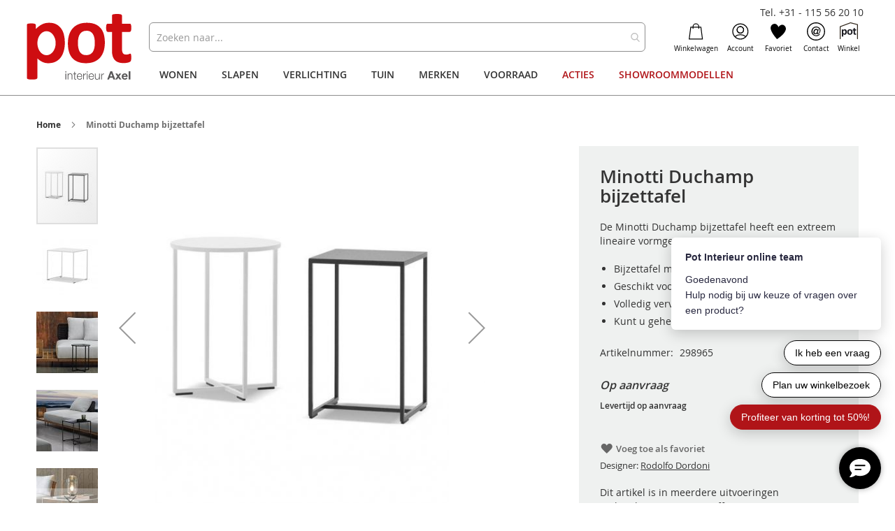

--- FILE ---
content_type: text/html; charset=UTF-8
request_url: https://www.pot.nl/tafels/bijzettafels/minotti-duchamp-bijzettafel
body_size: 31887
content:
 <!doctype html><html lang="nl"><head prefix="og: http://ogp.me/ns# fb: http://ogp.me/ns/fb# product: http://ogp.me/ns/product#"><script> var LOCALE = 'nl\u002DNL'; var BASE_URL = 'https\u003A\u002F\u002Fwww.pot.nl\u002F'; var require = { 'baseUrl': 'https\u003A\u002F\u002Fwww.pot.nl\u002Fstatic\u002Fversion1764838802\u002Ffrontend\u002FBerden\u002Fpot\u002Fnl_NL' };</script> <meta charset="utf-8"/>
<meta name="title" content="Minotti Duchamp bijzettafel"/>
<meta name="description" content="De Minotti Duchamp tafel koopt u online bij Pot Interieur | Bekijk het gehele assortiment | Gratis thuisbezorgd! "/>
<meta name="keywords" content="Minotti Duchamp bijzettafel "/>
<meta name="robots" content="INDEX,FOLLOW"/>
<meta name="viewport" content="width=device-width, initial-scale=1, maximum-scale=1.0, user-scalable=no"/>
<meta name="format-detection" content="telephone=no"/>
<meta name="google-site-verification" content="C_IrK4UdHvb6k7Ra2bZHlcOPMJzJ3D_Mp-HBgUIIxNE"/>
<title>Minotti Duchamp bijzettafel</title>
<link  rel="stylesheet" type="text/css"  media="all" href="https://www.pot.nl/static/version1764838802/frontend/Berden/pot/nl_NL/mage/calendar.min.css" />
<link  rel="stylesheet" type="text/css"  media="all" href="https://www.pot.nl/static/version1764838802/frontend/Berden/pot/nl_NL/css/styles-m.min.css" />
<link  rel="stylesheet" type="text/css"  media="all" href="https://www.pot.nl/static/version1764838802/frontend/Berden/pot/nl_NL/css/sticky.min.css" />
<link  rel="stylesheet" type="text/css"  media="all" href="https://www.pot.nl/static/version1764838802/frontend/Berden/pot/nl_NL/jquery/uppy/dist/uppy-custom.min.css" />
<link  rel="stylesheet" type="text/css"  media="all" href="https://www.pot.nl/static/version1764838802/frontend/Berden/pot/nl_NL/Amasty_Base/vendor/slick/amslick.min.css" />
<link  rel="stylesheet" type="text/css"  media="all" href="https://www.pot.nl/static/version1764838802/frontend/Berden/pot/nl_NL/Ves_All/lib/bootstrap/css/bootstrap-tiny.min.css" />
<link  rel="stylesheet" type="text/css"  media="all" href="https://www.pot.nl/static/version1764838802/frontend/Berden/pot/nl_NL/Ves_All/lib/owl.carousel/assets/owl.carousel.min.css" />
<link  rel="stylesheet" type="text/css"  media="all" href="https://www.pot.nl/static/version1764838802/frontend/Berden/pot/nl_NL/Ves_All/css/font-awesome.min.css" />
<link  rel="stylesheet" type="text/css"  media="all" href="https://www.pot.nl/static/version1764838802/frontend/Berden/pot/nl_NL/Ves_Megamenu/css/animate.min.css" />
<link  rel="stylesheet" type="text/css"  media="all" href="https://www.pot.nl/static/version1764838802/frontend/Berden/pot/nl_NL/Ves_Megamenu/css/bootstrap-tiny.min.css" />
<link  rel="stylesheet" type="text/css"  media="all" href="https://www.pot.nl/static/version1764838802/frontend/Berden/pot/nl_NL/Ves_Megamenu/css/carousel.min.css" />
<link  rel="stylesheet" type="text/css"  media="all" href="https://www.pot.nl/static/version1764838802/frontend/Berden/pot/nl_NL/Ves_Megamenu/css/styles-m.min.css" />
<link  rel="stylesheet" type="text/css"  media="all" href="https://www.pot.nl/static/version1764838802/frontend/Berden/pot/nl_NL/mage/gallery/gallery.min.css" />
<link  rel="stylesheet" type="text/css"  media="all" href="https://www.pot.nl/static/version1764838802/frontend/Berden/pot/nl_NL/Colijn_ProductQuestions/css/form.min.css" />
<link  rel="stylesheet" type="text/css"  media="screen and (min-width: 768px)" href="https://www.pot.nl/static/version1764838802/frontend/Berden/pot/nl_NL/css/styles-l.min.css" />
<link  rel="stylesheet" type="text/css"  media="screen and (min-width: 768px)" href="https://www.pot.nl/static/version1764838802/frontend/Berden/pot/nl_NL/Ves_Megamenu/css/styles-l.min.css" />

<script  type="text/javascript"  src="https://www.pot.nl/static/version1764838802/frontend/Berden/pot/nl_NL/requirejs/require.min.js"></script>
<script  type="text/javascript"  src="https://www.pot.nl/static/version1764838802/frontend/Berden/pot/nl_NL/requirejs-min-resolver.min.js"></script>
<script  type="text/javascript"  src="https://www.pot.nl/static/version1764838802/frontend/Berden/pot/nl_NL/js/bundle/bundle0.min.js"></script>
<script  type="text/javascript"  src="https://www.pot.nl/static/version1764838802/frontend/Berden/pot/nl_NL/js/bundle/bundle1.min.js"></script>
<script  type="text/javascript"  src="https://www.pot.nl/static/version1764838802/frontend/Berden/pot/nl_NL/js/bundle/bundle10.min.js"></script>
<script  type="text/javascript"  src="https://www.pot.nl/static/version1764838802/frontend/Berden/pot/nl_NL/js/bundle/bundle11.min.js"></script>
<script  type="text/javascript"  src="https://www.pot.nl/static/version1764838802/frontend/Berden/pot/nl_NL/js/bundle/bundle12.min.js"></script>
<script  type="text/javascript"  src="https://www.pot.nl/static/version1764838802/frontend/Berden/pot/nl_NL/js/bundle/bundle13.min.js"></script>
<script  type="text/javascript"  src="https://www.pot.nl/static/version1764838802/frontend/Berden/pot/nl_NL/js/bundle/bundle2.min.js"></script>
<script  type="text/javascript"  src="https://www.pot.nl/static/version1764838802/frontend/Berden/pot/nl_NL/js/bundle/bundle3.min.js"></script>
<script  type="text/javascript"  src="https://www.pot.nl/static/version1764838802/frontend/Berden/pot/nl_NL/js/bundle/bundle4.min.js"></script>
<script  type="text/javascript"  src="https://www.pot.nl/static/version1764838802/frontend/Berden/pot/nl_NL/js/bundle/bundle5.min.js"></script>
<script  type="text/javascript"  src="https://www.pot.nl/static/version1764838802/frontend/Berden/pot/nl_NL/js/bundle/bundle6.min.js"></script>
<script  type="text/javascript"  src="https://www.pot.nl/static/version1764838802/frontend/Berden/pot/nl_NL/js/bundle/bundle7.min.js"></script>
<script  type="text/javascript"  src="https://www.pot.nl/static/version1764838802/frontend/Berden/pot/nl_NL/js/bundle/bundle8.min.js"></script>
<script  type="text/javascript"  src="https://www.pot.nl/static/version1764838802/frontend/Berden/pot/nl_NL/js/bundle/bundle9.min.js"></script>
<script  type="text/javascript"  src="https://www.pot.nl/static/version1764838802/frontend/Berden/pot/nl_NL/mage/requirejs/static.min.js"></script>
<script  type="text/javascript"  src="https://www.pot.nl/static/version1764838802/frontend/Berden/pot/nl_NL/mage/requirejs/mixins.min.js"></script>
<script  type="text/javascript"  src="https://www.pot.nl/static/version1764838802/frontend/Berden/pot/nl_NL/requirejs-config.min.js"></script>
<script  type="text/javascript"  src="https://www.pot.nl/static/version1764838802/frontend/Berden/pot/nl_NL/js/sticky.min.js"></script>
<script  type="text/javascript"  src="https://www.pot.nl/static/version1764838802/frontend/Berden/pot/nl_NL/js/sidenav.min.js"></script>
<script  type="text/javascript"  src="https://www.pot.nl/static/version1764838802/frontend/Berden/pot/nl_NL/js/faqslider.min.js"></script>
<link rel="preload" as="font" crossorigin="anonymous" href="https://www.pot.nl/static/version1764838802/frontend/Berden/pot/nl_NL/fonts/opensans/light/opensans-300.woff2" />
<link rel="preload" as="font" crossorigin="anonymous" href="https://www.pot.nl/static/version1764838802/frontend/Berden/pot/nl_NL/fonts/opensans/regular/opensans-400.woff2" />
<link rel="preload" as="font" crossorigin="anonymous" href="https://www.pot.nl/static/version1764838802/frontend/Berden/pot/nl_NL/fonts/opensans/semibold/opensans-600.woff2" />
<link rel="preload" as="font" crossorigin="anonymous" href="https://www.pot.nl/static/version1764838802/frontend/Berden/pot/nl_NL/fonts/opensans/bold/opensans-700.woff2" />
<link rel="preload" as="font" crossorigin="anonymous" href="https://www.pot.nl/static/version1764838802/frontend/Berden/pot/nl_NL/fonts/Luma-Icons.woff2" />
<link  rel="canonical" href="https://www.pot.nl/tafels/bijzettafels/minotti-duchamp-bijzettafel" />
<link  rel="icon" type="image/x-icon" href="https://www.pot.nl/media/favicon/default/pot-favicon.png" />
<link  rel="shortcut icon" type="image/x-icon" href="https://www.pot.nl/media/favicon/default/pot-favicon.png" />
<meta name="facebook-domain-verification" content="x9acpz9h8upbch9g9pf195dyitbu71" />

<!-- Hotjar Tracking Code for www.pot.nl -->
<script>
    (function(h,o,t,j,a,r){
        h.hj=h.hj||function(){(h.hj.q=h.hj.q||[]).push(arguments)};
        h._hjSettings={hjid:522476,hjsv:6};
        a=o.getElementsByTagName('head')[0];
        r=o.createElement('script');r.async=1;
        r.src=t+h._hjSettings.hjid+j+h._hjSettings.hjsv;
        a.appendChild(r);
    })(window,document,'https://static.hotjar.com/c/hotjar-','.js?sv=');
</script>  <!-- Google Tag Manager --><script>(function(w,d,s,l,i){w[l]=w[l]||[];w[l].push({'gtm.start':
new Date().getTime(),event:'gtm.js'});var f=d.getElementsByTagName(s)[0],
j=d.createElement(s),dl=l!='dataLayer'?'&l='+l:'';j.async=true;j.src=
'https://www.googletagmanager.com/gtm.js?id='+i+dl;f.parentNode.insertBefore(j,f);
})(window,document,'script','dataLayer','GTM-TFNTH8J');</script><!-- End Google Tag Manager --> <script type="text/x-magento-init">
        {
            "*": {
                "Magento_PageCache/js/form-key-provider": {
                    "isPaginationCacheEnabled":
                        0                }
            }
        }</script> <script type="text&#x2F;javascript">window.Tagging_GTM_ENABLED = true;
window.Tagging_ENABLED_PLUGIN = true;
window.Tagging_PLACED_BY_PLUGIN = true;
window.Tagging_PLUGIN_VERSION = '1.5.1';
(function(events) {
    const initgoogleTagManager2 = function() {
        events.forEach(function(eventType) {
            window.removeEventListener(eventType, initgoogleTagManager2);
        });
(function(){function t(t,e,r){if("cookie"===t){var n=document.cookie.split(";");for(var o=0;o<n.length;o++){var i=n[o].split("=");if(i[0].trim()===e)return i[1]}}else if("localStorage"===t)return localStorage.getItem(e);else if("jsVariable"===t)return window[e];else console.warn("invalid uid source",t)}function e(e,r,n){var o=document.createElement("script");o.async=!0,o.src=r,e.insertBefore(o,n)}function r(r,n,o,i,a){var c,s=!1;try{var u=navigator.userAgent,f=/Version\/([0-9\._]+)(.*Mobile)?.*Safari.*/.exec(u);f&&parseFloat(f[1])>=16.4&&(c=t(o,i,""),s=!0)}catch(t){console.error(t)}var l=window[a]=window[a]||[];l.push({"gtm.start":(new Date).getTime(),event:"gtm.js"});var g=r+"/REtYWDlCJmVu.js?tg="+n+(s?"&enableCK=true":"")+(c?"&mcookie="+encodeURIComponent(c):""),d=document.getElementsByTagName("script")[0];e(d.parentNode,g,d)}r('https://tagging.pot.nl',"5NTWD94","cookie","_taggingmk","dataLayer")})();
    }

    events.forEach(function(eventType) {
        window.addEventListener(eventType, initgoogleTagManager2, {
            once: true,
            passive: true
        })
    })
})(['load']);</script>   <meta property="og:type" content="product" /><meta property="og:title" content="Minotti&#x20;Duchamp&#x20;bijzettafel&#x20;" /><meta property="og:image" content="https://www.pot.nl/media/catalog/product/cache/ee0ec4082676013f56b7aeb49eddc264/pro_3379_img_709629.jpeg" /><meta property="og:description" content="De&#x20;Minotti&#x20;Duchamp&#x20;bijzettafel&#x20;heeft&#x20;een&#x20;extreem&#x20;lineaire&#x20;vormgevingBijzettafel&#x20;met&#x20;een&#x20;modern,&#x20;strak&#x20;designGeschikt&#x20;voor&#x20;binnen-&#x20;en&#x20;buitenshuisVolledig&#x20;vervaardigd&#x20;uit&#x20;metaalKunt&#x20;u&#x20;geheel&#x20;naar&#x20;wens&#x20;samenstellen&#x20;" /><meta property="og:url" content="https://www.pot.nl/tafels/bijzettafels/minotti-duchamp-bijzettafel" /> <meta property="product:price:amount" content="0"/> <meta property="product:price:currency" content="EUR"/> </head><body data-container="body" data-mage-init='{"loaderAjax": {}, "loader": { "icon": "https://www.pot.nl/static/version1764838802/frontend/Berden/pot/nl_NL/images/loader-2.gif"}}' id="html-body" class="catalog-product-view product-minotti-duchamp-bijzettafel categorypath-tafels-bijzettafels category-bijzettafels mst-nav__theme-magento-blank mst-nav__theme-magento-luma mst-nav__theme-berden-pot page-layout-1column">       <script type="text/x-magento-init">
    {
        "*": {
            "Magento_PageBuilder/js/widget-initializer": {
                "config": {"[data-content-type=\"slider\"][data-appearance=\"default\"]":{"Magento_PageBuilder\/js\/content-type\/slider\/appearance\/default\/widget":false},"[data-content-type=\"map\"]":{"Magento_PageBuilder\/js\/content-type\/map\/appearance\/default\/widget":false},"[data-content-type=\"row\"]":{"Magento_PageBuilder\/js\/content-type\/row\/appearance\/default\/widget":false},"[data-content-type=\"tabs\"]":{"Magento_PageBuilder\/js\/content-type\/tabs\/appearance\/default\/widget":false},"[data-content-type=\"slide\"]":{"Magento_PageBuilder\/js\/content-type\/slide\/appearance\/default\/widget":{"buttonSelector":".pagebuilder-slide-button","showOverlay":"hover","dataRole":"slide"}},"[data-content-type=\"banner\"]":{"Magento_PageBuilder\/js\/content-type\/banner\/appearance\/default\/widget":{"buttonSelector":".pagebuilder-banner-button","showOverlay":"hover","dataRole":"banner"}},"[data-content-type=\"buttons\"]":{"Magento_PageBuilder\/js\/content-type\/buttons\/appearance\/inline\/widget":false},"[data-content-type=\"products\"][data-appearance=\"carousel\"]":{"Amasty_Xsearch\/js\/content-type\/products\/appearance\/carousel\/widget-override":false}},
                "breakpoints": {"desktop":{"label":"Desktop","stage":true,"default":true,"class":"desktop-switcher","icon":"Magento_PageBuilder::css\/images\/switcher\/switcher-desktop.svg","conditions":{"min-width":"1024px"},"options":{"products":{"default":{"slidesToShow":"5"}}}},"tablet":{"conditions":{"max-width":"1024px","min-width":"768px"},"options":{"products":{"default":{"slidesToShow":"4"},"continuous":{"slidesToShow":"3"}}}},"mobile":{"label":"Mobile","stage":true,"class":"mobile-switcher","icon":"Magento_PageBuilder::css\/images\/switcher\/switcher-mobile.svg","media":"only screen and (max-width: 768px)","conditions":{"max-width":"768px","min-width":"640px"},"options":{"products":{"default":{"slidesToShow":"3"}}}},"mobile-small":{"conditions":{"max-width":"640px"},"options":{"products":{"default":{"slidesToShow":"2"},"continuous":{"slidesToShow":"1"}}}}}            }
        }
    }</script>  <div class="cookie-status-message" id="cookie-status">The store will not work correctly when cookies are disabled.</div> <script type="text&#x2F;javascript">document.querySelector("#cookie-status").style.display = "none";</script> <script type="text/x-magento-init">
    {
        "*": {
            "cookieStatus": {}
        }
    }</script> <script type="text/x-magento-init">
    {
        "*": {
            "mage/cookies": {
                "expires": null,
                "path": "\u002F",
                "domain": ".www.pot.nl",
                "secure": true,
                "lifetime": "3600"
            }
        }
    }</script>  <noscript><div class="message global noscript"><div class="content"><p><strong>JavaScript lijkt te zijn uitgeschakeld in uw browser.</strong> <span> Voor de beste gebruikerservaring, zorg ervoor dat javascript ingeschakeld is voor uw browser.</span></p></div></div></noscript>    <script> window.cookiesConfig = window.cookiesConfig || {}; window.cookiesConfig.secure = true; </script> <script>    require.config({
        map: {
            '*': {
                wysiwygAdapter: 'mage/adminhtml/wysiwyg/tiny_mce/tinymceAdapter'
            }
        }
    });</script> <script>    require.config({
        paths: {
            googleMaps: 'https\u003A\u002F\u002Fmaps.googleapis.com\u002Fmaps\u002Fapi\u002Fjs\u003Fv\u003D3.53\u0026key\u003D'
        },
        config: {
            'Magento_PageBuilder/js/utils/map': {
                style: '',
            },
            'Magento_PageBuilder/js/content-type/map/preview': {
                apiKey: '',
                apiKeyErrorMessage: 'You\u0020must\u0020provide\u0020a\u0020valid\u0020\u003Ca\u0020href\u003D\u0027https\u003A\u002F\u002Fwww.pot.nl\u002Fadminhtml\u002Fsystem_config\u002Fedit\u002Fsection\u002Fcms\u002F\u0023cms_pagebuilder\u0027\u0020target\u003D\u0027_blank\u0027\u003EGoogle\u0020Maps\u0020API\u0020key\u003C\u002Fa\u003E\u0020to\u0020use\u0020a\u0020map.'
            },
            'Magento_PageBuilder/js/form/element/map': {
                apiKey: '',
                apiKeyErrorMessage: 'You\u0020must\u0020provide\u0020a\u0020valid\u0020\u003Ca\u0020href\u003D\u0027https\u003A\u002F\u002Fwww.pot.nl\u002Fadminhtml\u002Fsystem_config\u002Fedit\u002Fsection\u002Fcms\u002F\u0023cms_pagebuilder\u0027\u0020target\u003D\u0027_blank\u0027\u003EGoogle\u0020Maps\u0020API\u0020key\u003C\u002Fa\u003E\u0020to\u0020use\u0020a\u0020map.'
            },
        }
    });</script><script>
    require.config({
        shim: {
            'Magento_PageBuilder/js/utils/map': {
                deps: ['googleMaps']
            }
        }
    });</script>  <style> /*.mf-label-container {display: block;top:0;right: 0;left: 0;bottom: 0; width: 100%; height: 100%;}*/ .mf-label-container .mf-label {position: absolute; z-index: 2; width: fit-content;} .product.media .mf-label-container .mf-label {z-index: 9;} .mf-label-container .mf-label.mf-label-position-top-left {top: 0;left: 0;} .mf-label-container .mf-label.mf-label-position-top-center {top: 0; left: 50%; transform: translateX(-50%);} .mf-label-container .mf-label.mf-label-position-top-right {top: 0;right: 0;} .mf-label-container .mf-label.mf-label-position-center-left {top: 50%; transform: translateY(-50%); left: 0;} .mf-label-container .mf-label.mf-label-position-center {top: 50%; left: 50%; transform: translate(-50%, -50%);} .mf-label-container .mf-label.mf-label-position-center-right {top: 50%; transform: translateY(-50%); right: 0;} .mf-label-container .mf-label.mf-label-position-bottom-left {bottom: 0;left: 0;} .mf-label-container .mf-label.mf-label-position-bottom-center {bottom: 0;left: 50%; transform: translateX(-50%);} .mf-label-container .mf-label.mf-label-position-bottom-right {bottom: 0;right: 0;} .mf-label-container .mf-label.mf-label-position-top-center img, .mf-label-container .mf-label.mf-label-position-center img, .mf-label-container .mf-label.mf-label-position-bottom-center img {display: block; margin: 0 auto;} .mf-label-container .mf-label.mf-label-position-top-right img, .mf-label-container .mf-label.mf-label-position-center-right img, .mf-label-container .mf-label.mf-label-position-bottom-right img {float: right;} </style>   <script> window.MagefanJs = window.MagefanJs || {}; window.MagefanJs.ajax = function(options) { var xmlhttp = new XMLHttpRequest(); xmlhttp.onreadystatechange = function () { if (xmlhttp.readyState == XMLHttpRequest.DONE && xmlhttp.status == 200) { var data = xmlhttp.responseText; if (options.success) options.success(data); } }; xmlhttp.open(options.type, options.url, true); var requestHeader = Object.assign({}, { 'X-Requested-With': 'XMLHttpRequest', 'Content-type': 'application/x-www-form-urlencoded' }, options.requestHeader ? options.requestHeader : {}); for (var header in requestHeader) { xmlhttp.setRequestHeader(header, requestHeader[header]); } xmlhttp.send(options.data); }; </script><script type="text&#x2F;javascript">window.tagging_proxy_domain = 'https://tagging.pot.nl';</script> <!-- External script - no CSP needed as it's whitelisted in csp_whitelist.xml --><script defer src='https://tagging.pot.nl/user-data-minified.es.js'></script><script type="text&#x2F;javascript"> /** * Generate simple hash based only on items and quantities * @param {Object} eventData - GA4 event data * @returns {string} Base64 encoded hash */ window.tagging_gtm_simple_hash = function(eventData) { if (!eventData.ecommerce || !eventData.ecommerce.items) { return ''; } const parts = []; eventData.ecommerce.items.forEach(item => { const itemId = item.item_id || ''; const quantity = item.quantity || 0; parts.push(`i_id=${itemId}&qt=${quantity}`); }); const value = parts.join('&'); return btoa(value); } /** * Generate advanced hash based on items, quantities, and user agent * @param {Object} eventData - GA4 event data * @returns {string} Base64 encoded hash */ window.tagging_gtm_advanced_hash = function(eventData) { if (!eventData.ecommerce || !eventData.ecommerce.items) { return ''; } const parts = []; eventData.ecommerce.items.forEach(item => { const itemId = item.item_id || ''; const quantity = item.quantity || 0; parts.push(`i_id=${itemId}&qt=${quantity}`); }); const userAgent = navigator.userAgent || ''; const normalizedUserAgent = userAgent.toLowerCase().replace(/\s+/g, ''); parts.push(`--ua=${normalizedUserAgent}`); const value = parts.join('&'); return btoa(value); } window.tagging_gtm_save_hash = function(hash, marketingObject) { if (!hash || !marketingObject) { console.error('Hash or marketingObject is missing'); return; } fetch(window.tagging_proxy_domain + "/_tools/kv/" + hash, { method: "POST", headers: { "Content-Type": "application/json", }, body: JSON.stringify({ value: marketingObject, }), }) .then(() => { return; }) .catch((err) => { console.error(`Error sending data to API`, err); }); } </script>   <style> .fotorama .mf-label-position-custom {display: none;} .product.media > .mf-label-container {display: none;}</style> <script> require(['jquery'], function ($) { $('[data-gallery-role=gallery-placeholder]').on('gallery:loaded', function () { let mfLabelContainer = $(this).parent().find('.mf-label-container'); if (!mfLabelContainer.length) { mfLabelContainer = $('.product.media .mf-label-container'); } if (mfLabelContainer.length) { mfLabelContainer.prependTo('.fotorama__stage__shaft') } }); }); </script> <div class="page-wrapper"><header class="page-header"><div class="panel wrapper"><div class="panel header"> <a class="action skip contentarea" href="#contentarea"><span> Ga naar de inhoud</span></a>  </div><div class="header-tel"><a href="tel:+31115562010">Tel. +31 - 115 56 20 10</a></div></div><div class="header content"> <span data-action="toggle-nav" class="action nav-toggle"><span>Toggle Nav</span></span> <a class="logo" href="https://www.pot.nl/" title="Pot.nl" aria-label="store logo"><img src="https://www.pot.nl/media/logo/default/logo-background.png" title="Pot.nl" alt="Pot.nl" width="170"  /></a>  <section class="amsearch-wrapper-block" data-amsearch-wrapper="block" data-bind=" scope: 'amsearch_wrapper', mageInit: { 'Magento_Ui/js/core/app': { components: { amsearch_wrapper: { component: 'Amasty_Xsearch/js/wrapper', data: {&quot;url&quot;:&quot;https:\/\/www.pot.nl\/amasty_xsearch\/autocomplete\/index\/&quot;,&quot;url_result&quot;:&quot;https:\/\/www.pot.nl\/catalogsearch\/result\/&quot;,&quot;url_popular&quot;:&quot;https:\/\/www.pot.nl\/search\/term\/popular\/&quot;,&quot;isDynamicWidth&quot;:false,&quot;isProductBlockEnabled&quot;:true,&quot;width&quot;:900,&quot;displaySearchButton&quot;:false,&quot;fullWidth&quot;:false,&quot;minChars&quot;:3,&quot;delay&quot;:500,&quot;currentUrlEncoded&quot;:&quot;aHR0cHM6Ly93d3cucG90Lm5sL3RhZmVscy9iaWp6ZXR0YWZlbHMvbWlub3R0aS1kdWNoYW1wLWJpanpldHRhZmVs&quot;,&quot;color_settings&quot;:[],&quot;popup_display&quot;:0,&quot;preloadEnabled&quot;:false,&quot;isSeoUrlsEnabled&quot;:false,&quot;seoKey&quot;:&quot;search&quot;,&quot;isSaveSearchInputValueEnabled&quot;:false} } } } }"><div class="amsearch-form-block" data-bind=" style: { width: resized() ? data.width + 'px' : '' }, css: { '-opened': opened }, afterRender: initCssVariables">  <section class="amsearch-input-wrapper" data-bind=" css: { '-dynamic-width': data.isDynamicWidth, '-match': $data.readyForSearch(), '-typed': inputValue && inputValue().length }"><input type="text" name="q" placeholder="Zoeken&#x20;naar..." class="amsearch-input" maxlength="128" role="combobox" aria-haspopup="false" aria-autocomplete="both" autocomplete="off" aria-expanded="false" data-amsearch-block="input" enterkeyhint="search" data-bind=" afterRender: initInputValue, hasFocus: focused, value: inputValue, event: { keypress: onEnter }, valueUpdate: 'input'"><!-- ko template: { name: templates.loader } --><!-- /ko --><button class="amsearch-button -close -clear -icon" style="display: none" data-bind=" event: { click: inputValue.bind(this, '') }, attr: { title: $t('Clear Field') }, visible: inputValue && inputValue().length"></button> <button class="amsearch-button -loupe -clear -icon -disabled" data-bind=" event: { click: search }, css: { '-disabled': !$data.match() }, attr: { title: $t('Search') }"></button></section>    <section class="amsearch-result-section" data-amsearch-js="results" style="display: none;" data-bind=" css: { '-small': $data.data.width < 700 && !$data.data.fullWidth }, afterRender: function (node) { initResultSection(node, 1) }, style: resultSectionStyles(), visible: $data.opened()"><!-- ko if: !$data.match() && $data.preload() --><!-- ko template: { name: templates.preload } --><!-- /ko --><!-- /ko --><!-- ko if: $data.match() --><!-- ko template: { name: templates.results } --><!-- /ko --><!-- /ko --><!-- ko if: $data.message() && $data.message().length --><!-- ko template: { name: templates.message } --><!-- /ko --><!-- /ko --></section></div> <div class="focusable-trap" data-bind="event: { focusin: close }" tabindex="0"></div></section><ul class="header links"> <div data-block="minicart" class="minicart-wrapper"><a class="action showcart" href="https://www.pot.nl/checkout/cart/" data-bind="scope: 'minicart_content'"><div class="minicart-icon"></div><span class="text">Winkelwagen</span> <span class="counter qty empty" data-bind="css: { empty: !!getCartParam('summary_count') == false && !isLoading() }, blockLoader: isLoading"><span class="counter-number"><!-- ko text: getCartParam('summary_count') --><!-- /ko --></span> <span class="counter-label"><!-- ko if: getCartParam('summary_count') --><!-- ko text: getCartParam('summary_count') --><!-- /ko --><!-- ko i18n: 'items' --><!-- /ko --><!-- /ko --></span></span></a>   <script>            require(['jquery'], function ($) {
                $('a.action.showcart').click(function() {
                    $(document.body).trigger('processStart');
                });
            });</script>  <script>window.checkout = {"shoppingCartUrl":"https:\/\/www.pot.nl\/checkout\/cart\/","checkoutUrl":"https:\/\/www.pot.nl\/checkout\/","updateItemQtyUrl":"https:\/\/www.pot.nl\/checkout\/sidebar\/updateItemQty\/","removeItemUrl":"https:\/\/www.pot.nl\/checkout\/sidebar\/removeItem\/","imageTemplate":"Magento_Catalog\/product\/image_with_borders","baseUrl":"https:\/\/www.pot.nl\/","minicartMaxItemsVisible":5,"websiteId":"1","maxItemsToDisplay":10,"storeId":"1","storeGroupId":"1","agreementIds":["1"],"customerLoginUrl":"https:\/\/www.pot.nl\/customer\/account\/login\/","isRedirectRequired":false,"autocomplete":"off","captcha":{"user_login":{"isCaseSensitive":false,"imageHeight":50,"imageSrc":"","refreshUrl":"https:\/\/www.pot.nl\/captcha\/refresh\/","isRequired":false,"timestamp":1768760927}}}</script> <script type="text/x-magento-init">
    {
        "[data-block='minicart']": {
            "Magento_Ui/js/core/app": {"components":{"minicart_content":{"children":{"subtotal.container":{"children":{"subtotal":{"children":{"subtotal.totals":{"config":{"display_cart_subtotal_incl_tax":1,"display_cart_subtotal_excl_tax":0,"template":"Magento_Tax\/checkout\/minicart\/subtotal\/totals"},"children":{"subtotal.totals.msrp":{"component":"Magento_Msrp\/js\/view\/checkout\/minicart\/subtotal\/totals","config":{"displayArea":"minicart-subtotal-hidden","template":"Magento_Msrp\/checkout\/minicart\/subtotal\/totals"}}},"component":"Magento_Tax\/js\/view\/checkout\/minicart\/subtotal\/totals"}},"component":"uiComponent","config":{"template":"Magento_Checkout\/minicart\/subtotal"}}},"component":"uiComponent","config":{"displayArea":"subtotalContainer"}},"item.renderer":{"component":"Magento_Checkout\/js\/view\/cart-item-renderer","config":{"displayArea":"defaultRenderer","template":"Magento_Checkout\/minicart\/item\/default"},"children":{"item.image":{"component":"Magento_Catalog\/js\/view\/image","config":{"template":"Magento_Catalog\/product\/image","displayArea":"itemImage"}},"checkout.cart.item.price.sidebar":{"component":"uiComponent","config":{"template":"Magento_Checkout\/minicart\/item\/price","displayArea":"priceSidebar"}}}},"extra_info":{"component":"uiComponent","config":{"displayArea":"extraInfo"}},"promotion":{"component":"uiComponent","config":{"displayArea":"promotion"}}},"config":{"itemRenderer":{"default":"defaultRenderer","simple":"defaultRenderer","virtual":"defaultRenderer"},"template":"Magento_Checkout\/minicart\/content"},"component":"Magento_Checkout\/js\/view\/minicart"}},"types":[]}        },
        "*": {
            "Magento_Ui/js/block-loader": "https\u003A\u002F\u002Fwww.pot.nl\u002Fstatic\u002Fversion1764838802\u002Ffrontend\u002FBerden\u002Fpot\u002Fnl_NL\u002Fimages\u002Floader\u002D1.gif"
        }
    }</script></div> <li class="authorization-link" data-label="of"><a href="https://www.pot.nl/customer/account/login/"><div class="authorization-link-icon"></div>Account</a></li> <li class="link wishlist" data-bind="scope: 'wishlist'"><a href="https://www.pot.nl/wishlist/"><div class="wishlist-icon"></div>Favoriet <!-- ko if: wishlist().counter --><!-- <span data-bind="text: wishlist().counter" class="counter qty"></span> --><!-- /ko --></a></li> <script type="text/x-magento-init">
    {
        "*": {
            "Magento_Ui/js/core/app": {
                "components": {
                    "wishlist": {
                        "component": "Magento_Wishlist/js/view/wishlist"
                    }
                }
            }
        }
    }</script><li class="contact-link"><a href="https://www.pot.nl/neem-contact-op"><div class="contact-icon"></div>Contact</a></li><li class="shop-link"><a href="https://www.pot.nl/over-pot-interieur"><div class="shop-icon"></div>Winkel</a></li></ul>  <div class="sections nav-sections"> <div class="section-items nav-sections-items" data-mage-init='{"tabs":{"openedState":"active"}}'>  <div class="section-item-title nav-sections-item-title" data-role="collapsible"><a class="nav-sections-item-switch" data-toggle="switch" href="#store.menu">Menu</a></div><div class="section-item-content nav-sections-item-content" id="store.menu" data-role="content">   <div id="top-menu-1768760927" class="block ves-megamenu top-navigation ves-mcustommenu ves-dhorizontal ves-megamenu-hover  top-menu">  <div class="navbar ves-navbar"><span class="ves-navtoggle ves-navtoggletop-menu-1768760927"><span>Toggle Nav</span></span></div> <div class="navigation navitaion1768760927696d265f7f193"><nav class="navigation" data-action="navigation"><ul id="nav1768760927696d265f7f193" class="nav1768760927696d265f7f193"  data-mage-init='{"menu":{"responsive":false, "expanded":false, "position":{"my":"left top","at":"left bottom"}}}' data-toggle-mobile-nav="false"><li id="vesitem-117686944031793801966" class=" nav-item level0 submenu-left subhover  subdynamic dropdown level-top  parent"  ><a href="https://www.pot.nl/wonen" title="Wonen" target="_self"   class=" nav-anchor subdynamic"><span>Wonen</span><span class="opener"></span></a><div class=" submenu dropdown-menu" data-width="832px" style="width:832px;"><div class="submenu-inner before-ves-submenu-inner"><div class="content-wrapper"><div class="item-content" style="width:100%"><div class="level1 nav-dropdown ves-column7"><div class="dorgin-items dynamic-left row hidden-sm hidden-xs"><div class="dynamic-items col-xs-3 hidden-xs hidden-sm"><ul><li class="nav-item dynamic-active" data-dynamic-id="vesitem-917686944031040540878" ><a href="https://www.pot.nl/banken" title="Banken" target="_self"   class=" nav-anchor"><span>Banken</span><span class="opener"></span></a></li><li class="nav-item" data-dynamic-id="vesitem-22176869440356781907" ><a href="https://www.pot.nl/stoelen" title="Stoelen" target="_self"   class=" nav-anchor"><span>Stoelen</span><span class="opener"></span></a></li><li class="nav-item" data-dynamic-id="vesitem-271768694403876074521" ><a href="https://www.pot.nl/tafels" title="Tafels" target="_self"   class=" nav-anchor"><span>Tafels</span><span class="opener"></span></a></li><li class="nav-item" data-dynamic-id="vesitem-351768694403800491170" ><a href="https://www.pot.nl/kasten" title="Kasten" target="_self"   class=" nav-anchor"><span>Kasten</span><span class="opener"></span></a></li><li class="nav-item" data-dynamic-id="vesitem-4717686944031550516240" ><a href="https://www.pot.nl/fauteuils" title="Fauteuils" target="_self"   class=" nav-anchor"><span>Fauteuils</span><span class="opener"></span></a></li><li class="nav-item" data-dynamic-id="vesitem-481768694403952823468" ><a href="https://www.pot.nl/vloerkleden" title="Vloerkleden" target="_self"   class=" nav-anchor"><span>Vloerkleden</span><span class="opener"></span></a></li><li class="nav-item" data-dynamic-id="vesitem-491768694403200957442" ><a href="https://www.pot.nl/woonaccessoires" title="Woonaccessoires" target="_self"   class=" nav-anchor"><span>Woonaccessoires</span><span class="opener"></span></a></li></ul></div><div class="dynamic-content col-xs-9 hidden-xs hidden-sm"><div id="vesitem-917686944031040540878" class="dynamic-active nav-item level1 nav-1 submenu-left subhover  dropdown-submenu  category-item parent dynamic-item vesitem-917686944031040540878"  data-disable-bellow="1200"><div class="submenu-inner before-ves-submenu-inner"><div class=" content-wrapper"  style="colo:red;"><div class="item-content" style="width:50%"><div class="level2 nav-dropdown ves-column2 "><div class="item-content1 hidden-xs hidden-sm"><div class="mega-col mega-col-11 mega-col-level-2 col-xs-12"><div id="vesitem-1017686944031459814085" class=" nav-item level2 nav-1-1 submenu-alignleft subhover  dropdown-submenu  category-item"  ><a href="https://www.pot.nl/banken/hoekbanken" title="Hoekbanken" target="_self"   class=" nav-anchor"><span>Hoekbanken</span></a></div><div id="vesitem-201768694403856372998" class=" nav-item level2 nav-1-2 submenu-alignleft subhover  dropdown-submenu  category-item"  ><a href="https://www.pot.nl/banken/slaapbanken" title="Slaapbanken" target="_self"   class=" nav-anchor"><span>Slaapbanken</span></a></div><div id="vesitem-1117686944031995501311" class=" nav-item level2 nav-1-3 submenu-alignleft subhover  dropdown-submenu  category-item"  ><a href="https://www.pot.nl/banken/eetkamerbanken" title="Eetkamerbanken" target="_self"   class=" nav-anchor"><span>Eetkamerbanken</span></a></div><div id="vesitem-1217686944031315381774" class=" nav-item level2 nav-1-4 submenu-alignleft subhover  dropdown-submenu  category-item"  ><a href="https://www.pot.nl/banken/loveseats" title="Loveseats" target="_self"   class=" nav-anchor"><span>Loveseats</span></a></div><div id="vesitem-1317686944031332674986" class=" nav-item level2 nav-1-5 submenu-alignleft subhover  dropdown-submenu  category-item"  ><a href="https://www.pot.nl/banken/chaise-longues" title="Chaise longues" target="_self"   class=" nav-anchor"><span>Chaise longues</span></a></div><div id="vesitem-1417686944031946708995" class=" nav-item level2 nav-1-6 submenu-alignleft subhover  dropdown-submenu  category-item"  ><a href="https://www.pot.nl/banken/modulaire-banken" title="Modulaire banken" target="_self"   class=" nav-anchor"><span>Modulaire banken</span></a></div></div><div class="mega-col mega-col-11 mega-col-level-2 col-xs-12"><div id="vesitem-151768694403282527138" class=" nav-item level2 nav-1-7 submenu-alignleft subhover  dropdown-submenu  category-item"  ><a href="https://www.pot.nl/banken/u-banken" title="U-banken" target="_self"   class=" nav-anchor"><span>U-banken</span></a></div><div id="vesitem-1617686944031101750201" class=" nav-item level2 nav-1-8 submenu-alignleft subhover  dropdown-submenu  category-item"  ><a href="https://www.pot.nl/banken/2-zitsbanken" title="2-zitsbanken" target="_self"   class=" nav-anchor"><span>2-zitsbanken</span></a></div><div id="vesitem-171768694403997057722" class=" nav-item level2 nav-1-9 submenu-alignleft subhover  dropdown-submenu  category-item"  ><a href="https://www.pot.nl/banken/3-zitsbanken" title="3-zitsbanken" target="_self"   class=" nav-anchor"><span>3-zitsbanken</span></a></div><div id="vesitem-181768694403747283014" class=" nav-item level2 nav-1-10 submenu-alignleft subhover  dropdown-submenu  category-item"  ><a href="https://www.pot.nl/banken/4-zitsbanken" title="4-zitsbanken" target="_self"   class=" nav-anchor"><span>4-zitsbanken</span></a></div><div id="vesitem-191768694403294018538" class=" nav-item level2 nav-1-11 submenu-alignleft subhover  dropdown-submenu  category-item"  ><a href="https://www.pot.nl/banken/hockers" title="Hockers" target="_self"   class=" nav-anchor"><span>Hockers</span></a></div></div></div><div class="item-content2 hidden-lg hidden-md"><div id="vesitem-10176869440314598140852" class=" nav-item level2 submenu-alignleft subhover  dropdown-submenu "  ><a href="https://www.pot.nl/banken/hoekbanken" title="Hoekbanken" target="_self"   class=" nav-anchor"><span>Hoekbanken</span></a></div><div id="vesitem-2017686944038563729982" class=" nav-item level2 submenu-alignleft subhover  dropdown-submenu "  ><a href="https://www.pot.nl/banken/slaapbanken" title="Slaapbanken" target="_self"   class=" nav-anchor"><span>Slaapbanken</span></a></div><div id="vesitem-11176869440319955013112" class=" nav-item level2 submenu-alignleft subhover  dropdown-submenu "  ><a href="https://www.pot.nl/banken/eetkamerbanken" title="Eetkamerbanken" target="_self"   class=" nav-anchor"><span>Eetkamerbanken</span></a></div><div id="vesitem-12176869440313153817742" class=" nav-item level2 submenu-alignleft subhover  dropdown-submenu "  ><a href="https://www.pot.nl/banken/loveseats" title="Loveseats" target="_self"   class=" nav-anchor"><span>Loveseats</span></a></div><div id="vesitem-13176869440313326749862" class=" nav-item level2 submenu-alignleft subhover  dropdown-submenu "  ><a href="https://www.pot.nl/banken/chaise-longues" title="Chaise longues" target="_self"   class=" nav-anchor"><span>Chaise longues</span></a></div><div id="vesitem-14176869440319467089952" class=" nav-item level2 submenu-alignleft subhover  dropdown-submenu "  ><a href="https://www.pot.nl/banken/modulaire-banken" title="Modulaire banken" target="_self"   class=" nav-anchor"><span>Modulaire banken</span></a></div><div id="vesitem-1517686944032825271382" class=" nav-item level2 submenu-alignleft subhover  dropdown-submenu "  ><a href="https://www.pot.nl/banken/u-banken" title="U-banken" target="_self"   class=" nav-anchor"><span>U-banken</span></a></div><div id="vesitem-16176869440311017502012" class=" nav-item level2 submenu-alignleft subhover  dropdown-submenu "  ><a href="https://www.pot.nl/banken/2-zitsbanken" title="2-zitsbanken" target="_self"   class=" nav-anchor"><span>2-zitsbanken</span></a></div><div id="vesitem-1717686944039970577222" class=" nav-item level2 submenu-alignleft subhover  dropdown-submenu "  ><a href="https://www.pot.nl/banken/3-zitsbanken" title="3-zitsbanken" target="_self"   class=" nav-anchor"><span>3-zitsbanken</span></a></div><div id="vesitem-1817686944037472830142" class=" nav-item level2 submenu-alignleft subhover  dropdown-submenu "  ><a href="https://www.pot.nl/banken/4-zitsbanken" title="4-zitsbanken" target="_self"   class=" nav-anchor"><span>4-zitsbanken</span></a></div><div id="vesitem-1917686944032940185382" class=" nav-item level2 submenu-alignleft subhover  dropdown-submenu "  ><a href="https://www.pot.nl/banken/hockers" title="Hockers" target="_self"   class=" nav-anchor"><span>Hockers</span></a></div></div></div></div><div class="item-sidebar right-sidebar" 0><p><img src="https://www.pot.nl/media/amasty/webp/.renditions/catalog/category/menu/menu-desktop-banken_png.webp" alt="Bank" width="300" height="200"></p></div></div></div></div><div id="vesitem-22176869440356781907" class=" nav-item level1 nav-1 submenu-alignleft subhover  dropdown-submenu  category-item parent dynamic-item vesitem-22176869440356781907"  ><div class="submenu-inner before-ves-submenu-inner"><div class=" content-wrapper"  ><div class="item-content" style="width:50%"><div class="level2 nav-dropdown ves-column2 "><div class="item-content1 hidden-xs hidden-sm"><div class="mega-col mega-col-5 mega-col-level-2 col-xs-12"><div id="vesitem-211768694403429811918" class=" nav-item level2 nav-1-1 submenu-alignleft subhover  dropdown-submenu  category-item"  ><a href="https://www.pot.nl/stoelen/eetkamerstoelen" title="Eetkamerstoelen" target="_self"   class=" nav-anchor"><span>Eetkamerstoelen</span></a></div><div id="vesitem-231768694403951247000" class=" nav-item level2 nav-1-2 submenu-alignleft subhover  dropdown-submenu  category-item"  ><a href="https://www.pot.nl/stoelen/barkrukken" title="Barkrukken" target="_self"   class=" nav-anchor"><span>Barkrukken</span></a></div><div id="vesitem-2417686944032064132396" class=" nav-item level2 nav-1-3 submenu-alignleft subhover  dropdown-submenu  category-item"  ><a href="https://www.pot.nl/stoelen/bureaustoelen" title="Bureaustoelen" target="_self"   class=" nav-anchor"><span>Bureaustoelen</span></a></div></div><div class="mega-col mega-col-5 mega-col-level-2 col-xs-12"><div id="vesitem-2517686944031620590322" class=" nav-item level2 nav-1-4 submenu-alignleft subhover  dropdown-submenu  category-item"  ><a href="https://www.pot.nl/stoelen/krukjes" title="Krukjes" target="_self"   class=" nav-anchor"><span>Krukjes</span></a></div><div id="vesitem-2617686944031778226054" class=" nav-item level2 nav-1-5 submenu-alignleft subhover  dropdown-submenu  category-item"  ><a href="https://www.pot.nl/stoelen/poefs" title="Poefs" target="_self"   class=" nav-anchor"><span>Poefs</span></a></div></div></div><div class="item-content2 hidden-lg hidden-md"><div id="vesitem-2117686944034298119182" class=" nav-item level2 submenu-alignleft subhover  dropdown-submenu "  ><a href="https://www.pot.nl/stoelen/eetkamerstoelen" title="Eetkamerstoelen" target="_self"   class=" nav-anchor"><span>Eetkamerstoelen</span></a></div><div id="vesitem-2317686944039512470002" class=" nav-item level2 submenu-alignleft subhover  dropdown-submenu "  ><a href="https://www.pot.nl/stoelen/barkrukken" title="Barkrukken" target="_self"   class=" nav-anchor"><span>Barkrukken</span></a></div><div id="vesitem-24176869440320641323962" class=" nav-item level2 submenu-alignleft subhover  dropdown-submenu "  ><a href="https://www.pot.nl/stoelen/bureaustoelen" title="Bureaustoelen" target="_self"   class=" nav-anchor"><span>Bureaustoelen</span></a></div><div id="vesitem-25176869440316205903222" class=" nav-item level2 submenu-alignleft subhover  dropdown-submenu "  ><a href="https://www.pot.nl/stoelen/krukjes" title="Krukjes" target="_self"   class=" nav-anchor"><span>Krukjes</span></a></div><div id="vesitem-26176869440317782260542" class=" nav-item level2 submenu-alignleft subhover  dropdown-submenu "  ><a href="https://www.pot.nl/stoelen/poefs" title="Poefs" target="_self"   class=" nav-anchor"><span>Poefs</span></a></div></div></div></div><div class="item-sidebar right-sidebar" 0><p><img src="https://www.pot.nl/media/amasty/webp/.renditions/catalog/category/menu/menu-desktop-stoelen_png.webp" alt="Stoelen" width="300" height="200"></p></div></div></div></div><div id="vesitem-271768694403876074521" class=" nav-item level1 nav-1 submenu-alignleft subhover  dropdown-submenu  category-item parent dynamic-item vesitem-271768694403876074521"  ><div class="submenu-inner before-ves-submenu-inner"><div class=" content-wrapper"  ><div class="item-content" style="width:50%"><div class="level2 nav-dropdown ves-column2 "><div class="item-content1 hidden-xs hidden-sm"><div class="mega-col mega-col-7 mega-col-level-2 col-xs-12"><div id="vesitem-30176869440323319159" class=" nav-item level2 nav-1-1 submenu-alignleft subhover  dropdown-submenu  category-item"  ><a href="https://www.pot.nl/tafels/salontafels" title="Salontafels" target="_self"   class=" nav-anchor"><span>Salontafels</span></a></div><div id="vesitem-281768694403807340740" class=" nav-item level2 nav-1-2 submenu-alignleft subhover  dropdown-submenu  category-item"  ><a href="https://www.pot.nl/tafels/eettafels" title="Eettafels" target="_self"   class=" nav-anchor"><span>Eettafels</span></a></div><div id="vesitem-2917686944031204801719" class=" nav-item level2 nav-1-3 submenu-alignleft subhover  dropdown-submenu  category-item"  ><a href="https://www.pot.nl/tafels/bijzettafels" title="Bijzettafels" target="_self"   class=" nav-anchor"><span>Bijzettafels</span></a></div><div id="vesitem-3217686944031077458570" class=" nav-item level2 nav-1-4 submenu-alignleft subhover  dropdown-submenu  category-item"  ><a href="https://www.pot.nl/tafels/ronde-eettafels" title="Ronde eettafels" target="_self"   class=" nav-anchor"><span>Ronde eettafels</span></a></div></div><div class="mega-col mega-col-7 mega-col-level-2 col-xs-12"><div id="vesitem-331768694403488429487" class=" nav-item level2 nav-1-5 submenu-alignleft subhover  dropdown-submenu  category-item"  ><a href="https://www.pot.nl/tafels/uitschuifbare-eettafels" title="Uitschuifbare eettafels" target="_self"   class=" nav-anchor"><span>Uitschuifbare eettafels</span></a></div><div id="vesitem-311768694403707680918" class=" nav-item level2 nav-1-6 submenu-alignleft subhover  dropdown-submenu  category-item"  ><a href="https://www.pot.nl/tafels/bartafels" title="Bartafels" target="_self"   class=" nav-anchor"><span>Bartafels</span></a></div><div id="vesitem-341768694403567584722" class=" nav-item level2 nav-1-7 submenu-alignleft subhover  dropdown-submenu  category-item"  ><a href="https://www.pot.nl/tafels/sidetables" title="Sidetables" target="_self"   class=" nav-anchor"><span>Sidetables</span></a></div></div></div><div class="item-content2 hidden-lg hidden-md"><div id="vesitem-301768694403233191592" class=" nav-item level2 submenu-alignleft subhover  dropdown-submenu "  ><a href="https://www.pot.nl/tafels/salontafels" title="Salontafels" target="_self"   class=" nav-anchor"><span>Salontafels</span></a></div><div id="vesitem-2817686944038073407402" class=" nav-item level2 submenu-alignleft subhover  dropdown-submenu "  ><a href="https://www.pot.nl/tafels/eettafels" title="Eettafels" target="_self"   class=" nav-anchor"><span>Eettafels</span></a></div><div id="vesitem-29176869440312048017192" class=" nav-item level2 submenu-alignleft subhover  dropdown-submenu "  ><a href="https://www.pot.nl/tafels/bijzettafels" title="Bijzettafels" target="_self"   class=" nav-anchor"><span>Bijzettafels</span></a></div><div id="vesitem-32176869440310774585702" class=" nav-item level2 submenu-alignleft subhover  dropdown-submenu "  ><a href="https://www.pot.nl/tafels/ronde-eettafels" title="Ronde eettafels" target="_self"   class=" nav-anchor"><span>Ronde eettafels</span></a></div><div id="vesitem-3317686944034884294872" class=" nav-item level2 submenu-alignleft subhover  dropdown-submenu "  ><a href="https://www.pot.nl/tafels/uitschuifbare-eettafels" title="Uitschuifbare eettafels" target="_self"   class=" nav-anchor"><span>Uitschuifbare eettafels</span></a></div><div id="vesitem-3117686944037076809182" class=" nav-item level2 submenu-alignleft subhover  dropdown-submenu "  ><a href="https://www.pot.nl/tafels/bartafels" title="Bartafels" target="_self"   class=" nav-anchor"><span>Bartafels</span></a></div><div id="vesitem-3417686944035675847222" class=" nav-item level2 submenu-alignleft subhover  dropdown-submenu "  ><a href="https://www.pot.nl/tafels/sidetables" title="Sidetables" target="_self"   class=" nav-anchor"><span>Sidetables</span></a></div></div></div></div><div class="item-sidebar right-sidebar" 0><p><img src="https://www.pot.nl/media/amasty/webp/.renditions/catalog/category/menu/menu-desktop-tafels_png.webp" alt="Tafel" width="300" height="200"></p></div></div></div></div><div id="vesitem-351768694403800491170" class=" nav-item level1 nav-1 submenu-alignleft subhover  dropdown-submenu  category-item parent dynamic-item vesitem-351768694403800491170"  ><div class="submenu-inner before-ves-submenu-inner"><div class=" content-wrapper"  ><div class="item-content" style="width:50%"><div class="level2 nav-dropdown ves-column2 "><div class="item-content1 hidden-xs hidden-sm"><div class="mega-col mega-col-11 mega-col-level-2 col-xs-12"><div id="vesitem-3617686944031016710532" class=" nav-item level2 nav-1-1 submenu-alignleft subhover  dropdown-submenu  category-item"  ><a href="https://www.pot.nl/kasten/tv-meubels" title="Tv-meubels" target="_self"   class=" nav-anchor"><span>Tv-meubels</span></a></div><div id="vesitem-371768694403364515222" class=" nav-item level2 nav-1-2 submenu-alignleft subhover  dropdown-submenu  category-item"  ><a href="https://www.pot.nl/kasten/kledingkasten" title="Kledingkasten" target="_self"   class=" nav-anchor"><span>Kledingkasten</span></a></div><div id="vesitem-3817686944031483995134" class=" nav-item level2 nav-1-3 submenu-alignleft subhover  dropdown-submenu  category-item"  ><a href="https://www.pot.nl/kasten/boekenkasten" title="Boekenkasten" target="_self"   class=" nav-anchor"><span>Boekenkasten</span></a></div><div id="vesitem-391768694403742354234" class=" nav-item level2 nav-1-4 submenu-alignleft subhover  dropdown-submenu  category-item"  ><a href="https://www.pot.nl/kasten/vitrinekasten" title="Vitrinekasten" target="_self"   class=" nav-anchor"><span>Vitrinekasten</span></a></div><div id="vesitem-4017686944031273489665" class=" nav-item level2 nav-1-5 submenu-alignleft subhover  dropdown-submenu  category-item"  ><a href="https://www.pot.nl/kasten/buffetkasten" title="Buffetkasten" target="_self"   class=" nav-anchor"><span>Buffetkasten</span></a></div><div id="vesitem-411768694403989476146" class=" nav-item level2 nav-1-6 submenu-alignleft subhover  dropdown-submenu  category-item"  ><a href="https://www.pot.nl/kasten/wandkasten" title="Wandkasten" target="_self"   class=" nav-anchor"><span>Wandkasten</span></a></div></div><div class="mega-col mega-col-11 mega-col-level-2 col-xs-12"><div id="vesitem-421768694403514044048" class=" nav-item level2 nav-1-7 submenu-alignleft subhover  dropdown-submenu  category-item"  ><a href="https://www.pot.nl/kasten/opbergkasten" title="Opbergkasten" target="_self"   class=" nav-anchor"><span>Opbergkasten</span></a></div><div id="vesitem-431768694403127404184" class=" nav-item level2 nav-1-8 submenu-alignleft subhover  dropdown-submenu  category-item"  ><a href="https://www.pot.nl/kasten/nachtkastjes" title="Nachtkastjes" target="_self"   class=" nav-anchor"><span>Nachtkastjes</span></a></div><div id="vesitem-441768694403250027802" class=" nav-item level2 nav-1-9 submenu-alignleft subhover  dropdown-submenu  category-item"  ><a href="https://www.pot.nl/kasten/roomdividers" title="Roomdividers" target="_self"   class=" nav-anchor"><span>Roomdividers</span></a></div><div id="vesitem-451768694403441523623" class=" nav-item level2 nav-1-10 submenu-alignleft subhover  dropdown-submenu  category-item"  ><a href="https://www.pot.nl/kasten/ladekasten" title="Ladekasten" target="_self"   class=" nav-anchor"><span>Ladekasten</span></a></div><div id="vesitem-461768694403829604132" class=" nav-item level2 nav-1-11 submenu-alignleft subhover  dropdown-submenu  category-item"  ><a href="https://www.pot.nl/kasten/dressoirs" title="Dressoirs" target="_self"   class=" nav-anchor"><span>Dressoirs</span></a></div></div></div><div class="item-content2 hidden-lg hidden-md"><div id="vesitem-36176869440310167105322" class=" nav-item level2 submenu-alignleft subhover  dropdown-submenu "  ><a href="https://www.pot.nl/kasten/tv-meubels" title="Tv-meubels" target="_self"   class=" nav-anchor"><span>Tv-meubels</span></a></div><div id="vesitem-3717686944033645152222" class=" nav-item level2 submenu-alignleft subhover  dropdown-submenu "  ><a href="https://www.pot.nl/kasten/kledingkasten" title="Kledingkasten" target="_self"   class=" nav-anchor"><span>Kledingkasten</span></a></div><div id="vesitem-38176869440314839951342" class=" nav-item level2 submenu-alignleft subhover  dropdown-submenu "  ><a href="https://www.pot.nl/kasten/boekenkasten" title="Boekenkasten" target="_self"   class=" nav-anchor"><span>Boekenkasten</span></a></div><div id="vesitem-3917686944037423542342" class=" nav-item level2 submenu-alignleft subhover  dropdown-submenu "  ><a href="https://www.pot.nl/kasten/vitrinekasten" title="Vitrinekasten" target="_self"   class=" nav-anchor"><span>Vitrinekasten</span></a></div><div id="vesitem-40176869440312734896652" class=" nav-item level2 submenu-alignleft subhover  dropdown-submenu "  ><a href="https://www.pot.nl/kasten/buffetkasten" title="Buffetkasten" target="_self"   class=" nav-anchor"><span>Buffetkasten</span></a></div><div id="vesitem-4117686944039894761462" class=" nav-item level2 submenu-alignleft subhover  dropdown-submenu "  ><a href="https://www.pot.nl/kasten/wandkasten" title="Wandkasten" target="_self"   class=" nav-anchor"><span>Wandkasten</span></a></div><div id="vesitem-4217686944035140440482" class=" nav-item level2 submenu-alignleft subhover  dropdown-submenu "  ><a href="https://www.pot.nl/kasten/opbergkasten" title="Opbergkasten" target="_self"   class=" nav-anchor"><span>Opbergkasten</span></a></div><div id="vesitem-4317686944031274041842" class=" nav-item level2 submenu-alignleft subhover  dropdown-submenu "  ><a href="https://www.pot.nl/kasten/nachtkastjes" title="Nachtkastjes" target="_self"   class=" nav-anchor"><span>Nachtkastjes</span></a></div><div id="vesitem-4417686944032500278022" class=" nav-item level2 submenu-alignleft subhover  dropdown-submenu "  ><a href="https://www.pot.nl/kasten/roomdividers" title="Roomdividers" target="_self"   class=" nav-anchor"><span>Roomdividers</span></a></div><div id="vesitem-4517686944034415236232" class=" nav-item level2 submenu-alignleft subhover  dropdown-submenu "  ><a href="https://www.pot.nl/kasten/ladekasten" title="Ladekasten" target="_self"   class=" nav-anchor"><span>Ladekasten</span></a></div><div id="vesitem-4617686944038296041322" class=" nav-item level2 submenu-alignleft subhover  dropdown-submenu "  ><a href="https://www.pot.nl/kasten/dressoirs" title="Dressoirs" target="_self"   class=" nav-anchor"><span>Dressoirs</span></a></div></div></div></div><div class="item-sidebar right-sidebar" 0><p><img src="https://www.pot.nl/media/amasty/webp/.renditions/catalog/category/menu/menu-desktop-kasten_png.webp" alt="Kast" width="300" height="200"></p></div></div></div></div><div id="vesitem-4717686944031550516240" class=" nav-item level1 nav-1 submenu-alignleft subhover  dropdown-submenu  category-item parent dynamic-item vesitem-4717686944031550516240"  ><div class="submenu-inner before-ves-submenu-inner"><div class=" content-wrapper"  ><div class="item-content" style="width:50%"><div class="level2 nav-dropdown ves-column2 "><div class="item-content1 hidden-xs hidden-sm"><div class="mega-col mega-col-5 mega-col-level-2 col-xs-12"><div id="vesitem-501768694403897945734" class=" nav-item level2 nav-1-1 submenu-alignleft subhover  dropdown-submenu  category-item"  ><a href="https://www.pot.nl/fauteuils/standaard-fauteuils" title="Standaard fauteuils" target="_self"   class=" nav-anchor"><span>Standaard fauteuils</span></a></div><div id="vesitem-511768694403807888605" class=" nav-item level2 nav-1-2 submenu-alignleft subhover  dropdown-submenu  category-item"  ><a href="https://www.pot.nl/fauteuils/relaxfauteuils" title="Relaxfauteuils" target="_self"   class=" nav-anchor"><span>Relaxfauteuils</span></a></div><div id="vesitem-5217686944032073110570" class=" nav-item level2 nav-1-3 submenu-alignleft subhover  dropdown-submenu  category-item"  ><a href="https://www.pot.nl/fauteuils/draaifauteuils" title="Draaifauteuils" target="_self"   class=" nav-anchor"><span>Draaifauteuils</span></a></div></div><div class="mega-col mega-col-5 mega-col-level-2 col-xs-12"><div id="vesitem-5317686944031154598406" class=" nav-item level2 nav-1-4 submenu-alignleft subhover  dropdown-submenu  category-item"  ><a href="https://www.pot.nl/fauteuils/sta-op-stoelen" title="Sta-op stoelen" target="_self"   class=" nav-anchor"><span>Sta-op stoelen</span></a></div><div id="vesitem-54176869440397146730" class=" nav-item level2 nav-1-5 submenu-alignleft subhover  dropdown-submenu  category-item"  ><a href="https://www.pot.nl/fauteuils/oorfauteuils" title="Oorfauteuils" target="_self"   class=" nav-anchor"><span>Oorfauteuils</span></a></div></div></div><div class="item-content2 hidden-lg hidden-md"><div id="vesitem-5017686944038979457342" class=" nav-item level2 submenu-alignleft subhover  dropdown-submenu "  ><a href="https://www.pot.nl/fauteuils/standaard-fauteuils" title="Standaard fauteuils" target="_self"   class=" nav-anchor"><span>Standaard fauteuils</span></a></div><div id="vesitem-5117686944038078886052" class=" nav-item level2 submenu-alignleft subhover  dropdown-submenu "  ><a href="https://www.pot.nl/fauteuils/relaxfauteuils" title="Relaxfauteuils" target="_self"   class=" nav-anchor"><span>Relaxfauteuils</span></a></div><div id="vesitem-52176869440320731105702" class=" nav-item level2 submenu-alignleft subhover  dropdown-submenu "  ><a href="https://www.pot.nl/fauteuils/draaifauteuils" title="Draaifauteuils" target="_self"   class=" nav-anchor"><span>Draaifauteuils</span></a></div><div id="vesitem-53176869440311545984062" class=" nav-item level2 submenu-alignleft subhover  dropdown-submenu "  ><a href="https://www.pot.nl/fauteuils/sta-op-stoelen" title="Sta-op stoelen" target="_self"   class=" nav-anchor"><span>Sta-op stoelen</span></a></div><div id="vesitem-541768694403971467302" class=" nav-item level2 submenu-alignleft subhover  dropdown-submenu "  ><a href="https://www.pot.nl/fauteuils/oorfauteuils" title="Oorfauteuils" target="_self"   class=" nav-anchor"><span>Oorfauteuils</span></a></div></div></div></div><div class="item-sidebar right-sidebar" 0><p><img src="https://www.pot.nl/media/amasty/webp/.renditions/catalog/category/menu/menu-desktop-fauteuils_png.webp" alt="Fauteuil" width="300" height="200"></p></div></div></div></div><div id="vesitem-481768694403952823468" class=" nav-item level1 nav-1 submenu-alignleft subhover  dropdown-submenu  category-item parent dynamic-item vesitem-481768694403952823468"  ><div class="submenu-inner before-ves-submenu-inner"><div class=" content-wrapper"  ><div class="item-content" style="width:50%"><div class="level2 nav-dropdown ves-column2 "><div class="item-content1 hidden-xs hidden-sm"><div class="mega-col mega-col-3 mega-col-level-2 col-xs-12"><div id="vesitem-551768694403266982587" class=" nav-item level2 nav-1-1 submenu-alignleft subhover  dropdown-submenu  category-item"  ><a href="https://www.pot.nl/vloerkleden/rechthoekige-vloerkleden" title="Rechthoekige vloerkleden" target="_self"   class=" nav-anchor"><span>Rechthoekige vloerkleden</span></a></div><div id="vesitem-5617686944031107322685" class=" nav-item level2 nav-1-2 submenu-alignleft subhover  dropdown-submenu  category-item"  ><a href="https://www.pot.nl/vloerkleden/ronde-vloerkleden" title="Ronde vloerkleden" target="_self"   class=" nav-anchor"><span>Ronde vloerkleden</span></a></div></div><div class="mega-col mega-col-3 mega-col-level-2 col-xs-12"><div id="vesitem-571768694403906223837" class=" nav-item level2 nav-1-3 submenu-alignleft subhover  dropdown-submenu  category-item"  ><a href="https://www.pot.nl/vloerkleden/buitenkleden" title="Buitenkleden" target="_self"   class=" nav-anchor"><span>Buitenkleden</span></a></div></div></div><div class="item-content2 hidden-lg hidden-md"><div id="vesitem-5517686944032669825872" class=" nav-item level2 submenu-alignleft subhover  dropdown-submenu "  ><a href="https://www.pot.nl/vloerkleden/rechthoekige-vloerkleden" title="Rechthoekige vloerkleden" target="_self"   class=" nav-anchor"><span>Rechthoekige vloerkleden</span></a></div><div id="vesitem-56176869440311073226852" class=" nav-item level2 submenu-alignleft subhover  dropdown-submenu "  ><a href="https://www.pot.nl/vloerkleden/ronde-vloerkleden" title="Ronde vloerkleden" target="_self"   class=" nav-anchor"><span>Ronde vloerkleden</span></a></div><div id="vesitem-5717686944039062238372" class=" nav-item level2 submenu-alignleft subhover  dropdown-submenu "  ><a href="https://www.pot.nl/vloerkleden/buitenkleden" title="Buitenkleden" target="_self"   class=" nav-anchor"><span>Buitenkleden</span></a></div></div></div></div><div class="item-sidebar right-sidebar" 0><p><img src="https://www.pot.nl/media/amasty/webp/.renditions/catalog/category/menu/menu-desktop-vloerkleden_png.webp" alt="Vloerkleed" width="300" height="200"></p></div></div></div></div><div id="vesitem-491768694403200957442" class=" nav-item level1 nav-1 submenu-alignleft subhover  dropdown-submenu  category-item parent dynamic-item vesitem-491768694403200957442"  ><div class="submenu-inner before-ves-submenu-inner"><div class=" content-wrapper"  ><div class="item-content" style="width:50%"><div class="level2 nav-dropdown ves-column2 "><div class="item-content1 hidden-xs hidden-sm"><div class="mega-col mega-col-8 mega-col-level-2 col-xs-12"><div id="vesitem-5817686944031102813352" class=" nav-item level2 nav-1-1 submenu-alignleft subhover  dropdown-submenu  category-item"  ><a href="https://www.pot.nl/woonaccessoires/woondecoratie" title="Woondecoratie" target="_self"   class=" nav-anchor"><span>Woondecoratie</span></a></div><div id="vesitem-591768694403898965968" class=" nav-item level2 nav-1-2 submenu-alignleft subhover  dropdown-submenu  category-item"  ><a href="https://www.pot.nl/woonaccessoires/klokken" title="Klokken" target="_self"   class=" nav-anchor"><span>Klokken</span></a></div><div id="vesitem-601768694403116303602" class=" nav-item level2 nav-1-3 submenu-alignleft subhover  dropdown-submenu  category-item"  ><a href="https://www.pot.nl/woonaccessoires/kapstokken" title="Kapstokken" target="_self"   class=" nav-anchor"><span>Kapstokken</span></a></div><div id="vesitem-6117686944031454347915" class=" nav-item level2 nav-1-4 submenu-alignleft subhover  dropdown-submenu  category-item"  ><a href="https://www.pot.nl/woonaccessoires/spiegels" title="Spiegels" target="_self"   class=" nav-anchor"><span>Spiegels</span></a></div></div><div class="mega-col mega-col-8 mega-col-level-2 col-xs-12"><div id="vesitem-6217686944031199783482" class=" nav-item level2 nav-1-5 submenu-alignleft subhover  dropdown-submenu  category-item"  ><a href="https://www.pot.nl/woonaccessoires/sierkussens" title="Sierkussens" target="_self"   class=" nav-anchor"><span>Sierkussens</span></a></div><div id="vesitem-631768694403644752003" class=" nav-item level2 nav-1-6 submenu-alignleft subhover  dropdown-submenu  category-item"  ><a href="https://www.pot.nl/woonaccessoires/kunst" title="Kunst" target="_self"   class=" nav-anchor"><span>Kunst</span></a></div><div id="vesitem-641768694403251828635" class=" nav-item level2 nav-1-7 submenu-alignleft subhover  dropdown-submenu  category-item"  ><a href="https://www.pot.nl/woonaccessoires/vazen" title="Vazen" target="_self"   class=" nav-anchor"><span>Vazen</span></a></div><div id="vesitem-6517686944031602166014" class=" nav-item level2 nav-1-8 submenu-alignleft subhover  dropdown-submenu  category-item"  ><a href="https://www.pot.nl/woonaccessoires/miniaturen" title="Miniaturen" target="_self"   class=" nav-anchor"><span>Miniaturen</span></a></div></div></div><div class="item-content2 hidden-lg hidden-md"><div id="vesitem-58176869440311028133522" class=" nav-item level2 submenu-alignleft subhover  dropdown-submenu "  ><a href="https://www.pot.nl/woonaccessoires/woondecoratie" title="Woondecoratie" target="_self"   class=" nav-anchor"><span>Woondecoratie</span></a></div><div id="vesitem-5917686944038989659682" class=" nav-item level2 submenu-alignleft subhover  dropdown-submenu "  ><a href="https://www.pot.nl/woonaccessoires/klokken" title="Klokken" target="_self"   class=" nav-anchor"><span>Klokken</span></a></div><div id="vesitem-6017686944031163036022" class=" nav-item level2 submenu-alignleft subhover  dropdown-submenu "  ><a href="https://www.pot.nl/woonaccessoires/kapstokken" title="Kapstokken" target="_self"   class=" nav-anchor"><span>Kapstokken</span></a></div><div id="vesitem-61176869440314543479152" class=" nav-item level2 submenu-alignleft subhover  dropdown-submenu "  ><a href="https://www.pot.nl/woonaccessoires/spiegels" title="Spiegels" target="_self"   class=" nav-anchor"><span>Spiegels</span></a></div><div id="vesitem-62176869440311997834822" class=" nav-item level2 submenu-alignleft subhover  dropdown-submenu "  ><a href="https://www.pot.nl/woonaccessoires/sierkussens" title="Sierkussens" target="_self"   class=" nav-anchor"><span>Sierkussens</span></a></div><div id="vesitem-6317686944036447520032" class=" nav-item level2 submenu-alignleft subhover  dropdown-submenu "  ><a href="https://www.pot.nl/woonaccessoires/kunst" title="Kunst" target="_self"   class=" nav-anchor"><span>Kunst</span></a></div><div id="vesitem-6417686944032518286352" class=" nav-item level2 submenu-alignleft subhover  dropdown-submenu "  ><a href="https://www.pot.nl/woonaccessoires/vazen" title="Vazen" target="_self"   class=" nav-anchor"><span>Vazen</span></a></div><div id="vesitem-65176869440316021660142" class=" nav-item level2 submenu-alignleft subhover  dropdown-submenu "  ><a href="https://www.pot.nl/woonaccessoires/miniaturen" title="Miniaturen" target="_self"   class=" nav-anchor"><span>Miniaturen</span></a></div></div></div></div><div class="item-sidebar right-sidebar" 0><p><img src="https://www.pot.nl/media/amasty/webp/.renditions/catalog/category/menu/menu-desktop-woonaccessoires_png.webp" alt="Woonaccessoires" width="300" height="200"></p></div></div></div></div></div></div><div class="orgin-items hidden-lg hidden-md"><div class="mega-col col-sm-12 mega-col-0 mega-col-level-1"><div id="vesitem-917686944031040540878" class=" nav-item level1 submenu-left subhover  dropdown-submenu  parent"  data-disable-bellow="1200"><a href="https://www.pot.nl/banken" title="Banken" target="_self"   class=" nav-anchor"><span>Banken</span><span class="opener"></span></a><div class=" submenu dropdown-menu"  style="colo:red;"><div class="submenu-inner before-ves-submenu-inner"><div class="content-wrapper"><div class="item-content" style="width:50%"><div class="level2 nav-dropdown ves-column2 "><div class="item-content1 hidden-xs hidden-sm"><div class="mega-col mega-col-11 mega-col-level-2 col-xs-12"><div id="vesitem-1017686944031459814085" class=" nav-item level2 submenu-alignleft subhover  dropdown-submenu "  ><a href="https://www.pot.nl/banken/hoekbanken" title="Hoekbanken" target="_self"   class=" nav-anchor"><span>Hoekbanken</span></a></div><div id="vesitem-201768694403856372998" class=" nav-item level2 submenu-alignleft subhover  dropdown-submenu "  ><a href="https://www.pot.nl/banken/slaapbanken" title="Slaapbanken" target="_self"   class=" nav-anchor"><span>Slaapbanken</span></a></div><div id="vesitem-1117686944031995501311" class=" nav-item level2 submenu-alignleft subhover  dropdown-submenu "  ><a href="https://www.pot.nl/banken/eetkamerbanken" title="Eetkamerbanken" target="_self"   class=" nav-anchor"><span>Eetkamerbanken</span></a></div><div id="vesitem-1217686944031315381774" class=" nav-item level2 submenu-alignleft subhover  dropdown-submenu "  ><a href="https://www.pot.nl/banken/loveseats" title="Loveseats" target="_self"   class=" nav-anchor"><span>Loveseats</span></a></div><div id="vesitem-1317686944031332674986" class=" nav-item level2 submenu-alignleft subhover  dropdown-submenu "  ><a href="https://www.pot.nl/banken/chaise-longues" title="Chaise longues" target="_self"   class=" nav-anchor"><span>Chaise longues</span></a></div><div id="vesitem-1417686944031946708995" class=" nav-item level2 submenu-alignleft subhover  dropdown-submenu "  ><a href="https://www.pot.nl/banken/modulaire-banken" title="Modulaire banken" target="_self"   class=" nav-anchor"><span>Modulaire banken</span></a></div></div><div class="mega-col mega-col-11 mega-col-level-2 col-xs-12"><div id="vesitem-151768694403282527138" class=" nav-item level2 submenu-alignleft subhover  dropdown-submenu "  ><a href="https://www.pot.nl/banken/u-banken" title="U-banken" target="_self"   class=" nav-anchor"><span>U-banken</span></a></div><div id="vesitem-1617686944031101750201" class=" nav-item level2 submenu-alignleft subhover  dropdown-submenu "  ><a href="https://www.pot.nl/banken/2-zitsbanken" title="2-zitsbanken" target="_self"   class=" nav-anchor"><span>2-zitsbanken</span></a></div><div id="vesitem-171768694403997057722" class=" nav-item level2 submenu-alignleft subhover  dropdown-submenu "  ><a href="https://www.pot.nl/banken/3-zitsbanken" title="3-zitsbanken" target="_self"   class=" nav-anchor"><span>3-zitsbanken</span></a></div><div id="vesitem-181768694403747283014" class=" nav-item level2 submenu-alignleft subhover  dropdown-submenu "  ><a href="https://www.pot.nl/banken/4-zitsbanken" title="4-zitsbanken" target="_self"   class=" nav-anchor"><span>4-zitsbanken</span></a></div><div id="vesitem-191768694403294018538" class=" nav-item level2 submenu-alignleft subhover  dropdown-submenu "  ><a href="https://www.pot.nl/banken/hockers" title="Hockers" target="_self"   class=" nav-anchor"><span>Hockers</span></a></div></div></div><div class="item-content2 hidden-lg hidden-md"><div id="vesitem-10176869440314598140852" class=" nav-item level2 submenu-alignleft subhover  dropdown-submenu "  ><a href="https://www.pot.nl/banken/hoekbanken" title="Hoekbanken" target="_self"   class=" nav-anchor"><span>Hoekbanken</span></a></div><div id="vesitem-2017686944038563729982" class=" nav-item level2 submenu-alignleft subhover  dropdown-submenu "  ><a href="https://www.pot.nl/banken/slaapbanken" title="Slaapbanken" target="_self"   class=" nav-anchor"><span>Slaapbanken</span></a></div><div id="vesitem-11176869440319955013112" class=" nav-item level2 submenu-alignleft subhover  dropdown-submenu "  ><a href="https://www.pot.nl/banken/eetkamerbanken" title="Eetkamerbanken" target="_self"   class=" nav-anchor"><span>Eetkamerbanken</span></a></div><div id="vesitem-12176869440313153817742" class=" nav-item level2 submenu-alignleft subhover  dropdown-submenu "  ><a href="https://www.pot.nl/banken/loveseats" title="Loveseats" target="_self"   class=" nav-anchor"><span>Loveseats</span></a></div><div id="vesitem-13176869440313326749862" class=" nav-item level2 submenu-alignleft subhover  dropdown-submenu "  ><a href="https://www.pot.nl/banken/chaise-longues" title="Chaise longues" target="_self"   class=" nav-anchor"><span>Chaise longues</span></a></div><div id="vesitem-14176869440319467089952" class=" nav-item level2 submenu-alignleft subhover  dropdown-submenu "  ><a href="https://www.pot.nl/banken/modulaire-banken" title="Modulaire banken" target="_self"   class=" nav-anchor"><span>Modulaire banken</span></a></div><div id="vesitem-1517686944032825271382" class=" nav-item level2 submenu-alignleft subhover  dropdown-submenu "  ><a href="https://www.pot.nl/banken/u-banken" title="U-banken" target="_self"   class=" nav-anchor"><span>U-banken</span></a></div><div id="vesitem-16176869440311017502012" class=" nav-item level2 submenu-alignleft subhover  dropdown-submenu "  ><a href="https://www.pot.nl/banken/2-zitsbanken" title="2-zitsbanken" target="_self"   class=" nav-anchor"><span>2-zitsbanken</span></a></div><div id="vesitem-1717686944039970577222" class=" nav-item level2 submenu-alignleft subhover  dropdown-submenu "  ><a href="https://www.pot.nl/banken/3-zitsbanken" title="3-zitsbanken" target="_self"   class=" nav-anchor"><span>3-zitsbanken</span></a></div><div id="vesitem-1817686944037472830142" class=" nav-item level2 submenu-alignleft subhover  dropdown-submenu "  ><a href="https://www.pot.nl/banken/4-zitsbanken" title="4-zitsbanken" target="_self"   class=" nav-anchor"><span>4-zitsbanken</span></a></div><div id="vesitem-1917686944032940185382" class=" nav-item level2 submenu-alignleft subhover  dropdown-submenu "  ><a href="https://www.pot.nl/banken/hockers" title="Hockers" target="_self"   class=" nav-anchor"><span>Hockers</span></a></div></div></div></div><div class="item-sidebar right-sidebar" 0><p><img src="https://www.pot.nl/media/amasty/webp/.renditions/catalog/category/menu/menu-desktop-banken_png.webp" alt="Bank" width="300" height="200"></p></div></div></div></div></div></div><div class="mega-col col-sm-12 mega-col-1 mega-col-level-1"><div id="vesitem-22176869440356781907" class=" nav-item level1 submenu-alignleft subhover  dropdown-submenu  parent"  ><a href="https://www.pot.nl/stoelen" title="Stoelen" target="_self"   class=" nav-anchor"><span>Stoelen</span><span class="opener"></span></a><div class=" submenu dropdown-menu"  ><div class="submenu-inner before-ves-submenu-inner"><div class="content-wrapper"><div class="item-content" style="width:50%"><div class="level2 nav-dropdown ves-column2 "><div class="item-content1 hidden-xs hidden-sm"><div class="mega-col mega-col-5 mega-col-level-2 col-xs-12"><div id="vesitem-211768694403429811918" class=" nav-item level2 submenu-alignleft subhover  dropdown-submenu "  ><a href="https://www.pot.nl/stoelen/eetkamerstoelen" title="Eetkamerstoelen" target="_self"   class=" nav-anchor"><span>Eetkamerstoelen</span></a></div><div id="vesitem-231768694403951247000" class=" nav-item level2 submenu-alignleft subhover  dropdown-submenu "  ><a href="https://www.pot.nl/stoelen/barkrukken" title="Barkrukken" target="_self"   class=" nav-anchor"><span>Barkrukken</span></a></div><div id="vesitem-2417686944032064132396" class=" nav-item level2 submenu-alignleft subhover  dropdown-submenu "  ><a href="https://www.pot.nl/stoelen/bureaustoelen" title="Bureaustoelen" target="_self"   class=" nav-anchor"><span>Bureaustoelen</span></a></div></div><div class="mega-col mega-col-5 mega-col-level-2 col-xs-12"><div id="vesitem-2517686944031620590322" class=" nav-item level2 submenu-alignleft subhover  dropdown-submenu "  ><a href="https://www.pot.nl/stoelen/krukjes" title="Krukjes" target="_self"   class=" nav-anchor"><span>Krukjes</span></a></div><div id="vesitem-2617686944031778226054" class=" nav-item level2 submenu-alignleft subhover  dropdown-submenu "  ><a href="https://www.pot.nl/stoelen/poefs" title="Poefs" target="_self"   class=" nav-anchor"><span>Poefs</span></a></div></div></div><div class="item-content2 hidden-lg hidden-md"><div id="vesitem-2117686944034298119182" class=" nav-item level2 submenu-alignleft subhover  dropdown-submenu "  ><a href="https://www.pot.nl/stoelen/eetkamerstoelen" title="Eetkamerstoelen" target="_self"   class=" nav-anchor"><span>Eetkamerstoelen</span></a></div><div id="vesitem-2317686944039512470002" class=" nav-item level2 submenu-alignleft subhover  dropdown-submenu "  ><a href="https://www.pot.nl/stoelen/barkrukken" title="Barkrukken" target="_self"   class=" nav-anchor"><span>Barkrukken</span></a></div><div id="vesitem-24176869440320641323962" class=" nav-item level2 submenu-alignleft subhover  dropdown-submenu "  ><a href="https://www.pot.nl/stoelen/bureaustoelen" title="Bureaustoelen" target="_self"   class=" nav-anchor"><span>Bureaustoelen</span></a></div><div id="vesitem-25176869440316205903222" class=" nav-item level2 submenu-alignleft subhover  dropdown-submenu "  ><a href="https://www.pot.nl/stoelen/krukjes" title="Krukjes" target="_self"   class=" nav-anchor"><span>Krukjes</span></a></div><div id="vesitem-26176869440317782260542" class=" nav-item level2 submenu-alignleft subhover  dropdown-submenu "  ><a href="https://www.pot.nl/stoelen/poefs" title="Poefs" target="_self"   class=" nav-anchor"><span>Poefs</span></a></div></div></div></div><div class="item-sidebar right-sidebar" 0><p><img src="https://www.pot.nl/media/amasty/webp/.renditions/catalog/category/menu/menu-desktop-stoelen_png.webp" alt="Stoelen" width="300" height="200"></p></div></div></div></div></div></div><div class="mega-col col-sm-12 mega-col-2 mega-col-level-1"><div id="vesitem-271768694403876074521" class=" nav-item level1 submenu-alignleft subhover  dropdown-submenu  parent"  ><a href="https://www.pot.nl/tafels" title="Tafels" target="_self"   class=" nav-anchor"><span>Tafels</span><span class="opener"></span></a><div class=" submenu dropdown-menu"  ><div class="submenu-inner before-ves-submenu-inner"><div class="content-wrapper"><div class="item-content" style="width:50%"><div class="level2 nav-dropdown ves-column2 "><div class="item-content1 hidden-xs hidden-sm"><div class="mega-col mega-col-7 mega-col-level-2 col-xs-12"><div id="vesitem-30176869440323319159" class=" nav-item level2 submenu-alignleft subhover  dropdown-submenu "  ><a href="https://www.pot.nl/tafels/salontafels" title="Salontafels" target="_self"   class=" nav-anchor"><span>Salontafels</span></a></div><div id="vesitem-281768694403807340740" class=" nav-item level2 submenu-alignleft subhover  dropdown-submenu "  ><a href="https://www.pot.nl/tafels/eettafels" title="Eettafels" target="_self"   class=" nav-anchor"><span>Eettafels</span></a></div><div id="vesitem-2917686944031204801719" class=" nav-item level2 submenu-alignleft subhover  dropdown-submenu "  ><a href="https://www.pot.nl/tafels/bijzettafels" title="Bijzettafels" target="_self"   class=" nav-anchor"><span>Bijzettafels</span></a></div><div id="vesitem-3217686944031077458570" class=" nav-item level2 submenu-alignleft subhover  dropdown-submenu "  ><a href="https://www.pot.nl/tafels/ronde-eettafels" title="Ronde eettafels" target="_self"   class=" nav-anchor"><span>Ronde eettafels</span></a></div></div><div class="mega-col mega-col-7 mega-col-level-2 col-xs-12"><div id="vesitem-331768694403488429487" class=" nav-item level2 submenu-alignleft subhover  dropdown-submenu "  ><a href="https://www.pot.nl/tafels/uitschuifbare-eettafels" title="Uitschuifbare eettafels" target="_self"   class=" nav-anchor"><span>Uitschuifbare eettafels</span></a></div><div id="vesitem-311768694403707680918" class=" nav-item level2 submenu-alignleft subhover  dropdown-submenu "  ><a href="https://www.pot.nl/tafels/bartafels" title="Bartafels" target="_self"   class=" nav-anchor"><span>Bartafels</span></a></div><div id="vesitem-341768694403567584722" class=" nav-item level2 submenu-alignleft subhover  dropdown-submenu "  ><a href="https://www.pot.nl/tafels/sidetables" title="Sidetables" target="_self"   class=" nav-anchor"><span>Sidetables</span></a></div></div></div><div class="item-content2 hidden-lg hidden-md"><div id="vesitem-301768694403233191592" class=" nav-item level2 submenu-alignleft subhover  dropdown-submenu "  ><a href="https://www.pot.nl/tafels/salontafels" title="Salontafels" target="_self"   class=" nav-anchor"><span>Salontafels</span></a></div><div id="vesitem-2817686944038073407402" class=" nav-item level2 submenu-alignleft subhover  dropdown-submenu "  ><a href="https://www.pot.nl/tafels/eettafels" title="Eettafels" target="_self"   class=" nav-anchor"><span>Eettafels</span></a></div><div id="vesitem-29176869440312048017192" class=" nav-item level2 submenu-alignleft subhover  dropdown-submenu "  ><a href="https://www.pot.nl/tafels/bijzettafels" title="Bijzettafels" target="_self"   class=" nav-anchor"><span>Bijzettafels</span></a></div><div id="vesitem-32176869440310774585702" class=" nav-item level2 submenu-alignleft subhover  dropdown-submenu "  ><a href="https://www.pot.nl/tafels/ronde-eettafels" title="Ronde eettafels" target="_self"   class=" nav-anchor"><span>Ronde eettafels</span></a></div><div id="vesitem-3317686944034884294872" class=" nav-item level2 submenu-alignleft subhover  dropdown-submenu "  ><a href="https://www.pot.nl/tafels/uitschuifbare-eettafels" title="Uitschuifbare eettafels" target="_self"   class=" nav-anchor"><span>Uitschuifbare eettafels</span></a></div><div id="vesitem-3117686944037076809182" class=" nav-item level2 submenu-alignleft subhover  dropdown-submenu "  ><a href="https://www.pot.nl/tafels/bartafels" title="Bartafels" target="_self"   class=" nav-anchor"><span>Bartafels</span></a></div><div id="vesitem-3417686944035675847222" class=" nav-item level2 submenu-alignleft subhover  dropdown-submenu "  ><a href="https://www.pot.nl/tafels/sidetables" title="Sidetables" target="_self"   class=" nav-anchor"><span>Sidetables</span></a></div></div></div></div><div class="item-sidebar right-sidebar" 0><p><img src="https://www.pot.nl/media/amasty/webp/.renditions/catalog/category/menu/menu-desktop-tafels_png.webp" alt="Tafel" width="300" height="200"></p></div></div></div></div></div></div><div class="mega-col col-sm-12 mega-col-3 mega-col-level-1"><div id="vesitem-351768694403800491170" class=" nav-item level1 submenu-alignleft subhover  dropdown-submenu  parent"  ><a href="https://www.pot.nl/kasten" title="Kasten" target="_self"   class=" nav-anchor"><span>Kasten</span><span class="opener"></span></a><div class=" submenu dropdown-menu"  ><div class="submenu-inner before-ves-submenu-inner"><div class="content-wrapper"><div class="item-content" style="width:50%"><div class="level2 nav-dropdown ves-column2 "><div class="item-content1 hidden-xs hidden-sm"><div class="mega-col mega-col-11 mega-col-level-2 col-xs-12"><div id="vesitem-3617686944031016710532" class=" nav-item level2 submenu-alignleft subhover  dropdown-submenu "  ><a href="https://www.pot.nl/kasten/tv-meubels" title="Tv-meubels" target="_self"   class=" nav-anchor"><span>Tv-meubels</span></a></div><div id="vesitem-371768694403364515222" class=" nav-item level2 submenu-alignleft subhover  dropdown-submenu "  ><a href="https://www.pot.nl/kasten/kledingkasten" title="Kledingkasten" target="_self"   class=" nav-anchor"><span>Kledingkasten</span></a></div><div id="vesitem-3817686944031483995134" class=" nav-item level2 submenu-alignleft subhover  dropdown-submenu "  ><a href="https://www.pot.nl/kasten/boekenkasten" title="Boekenkasten" target="_self"   class=" nav-anchor"><span>Boekenkasten</span></a></div><div id="vesitem-391768694403742354234" class=" nav-item level2 submenu-alignleft subhover  dropdown-submenu "  ><a href="https://www.pot.nl/kasten/vitrinekasten" title="Vitrinekasten" target="_self"   class=" nav-anchor"><span>Vitrinekasten</span></a></div><div id="vesitem-4017686944031273489665" class=" nav-item level2 submenu-alignleft subhover  dropdown-submenu "  ><a href="https://www.pot.nl/kasten/buffetkasten" title="Buffetkasten" target="_self"   class=" nav-anchor"><span>Buffetkasten</span></a></div><div id="vesitem-411768694403989476146" class=" nav-item level2 submenu-alignleft subhover  dropdown-submenu "  ><a href="https://www.pot.nl/kasten/wandkasten" title="Wandkasten" target="_self"   class=" nav-anchor"><span>Wandkasten</span></a></div></div><div class="mega-col mega-col-11 mega-col-level-2 col-xs-12"><div id="vesitem-421768694403514044048" class=" nav-item level2 submenu-alignleft subhover  dropdown-submenu "  ><a href="https://www.pot.nl/kasten/opbergkasten" title="Opbergkasten" target="_self"   class=" nav-anchor"><span>Opbergkasten</span></a></div><div id="vesitem-431768694403127404184" class=" nav-item level2 submenu-alignleft subhover  dropdown-submenu "  ><a href="https://www.pot.nl/kasten/nachtkastjes" title="Nachtkastjes" target="_self"   class=" nav-anchor"><span>Nachtkastjes</span></a></div><div id="vesitem-441768694403250027802" class=" nav-item level2 submenu-alignleft subhover  dropdown-submenu "  ><a href="https://www.pot.nl/kasten/roomdividers" title="Roomdividers" target="_self"   class=" nav-anchor"><span>Roomdividers</span></a></div><div id="vesitem-451768694403441523623" class=" nav-item level2 submenu-alignleft subhover  dropdown-submenu "  ><a href="https://www.pot.nl/kasten/ladekasten" title="Ladekasten" target="_self"   class=" nav-anchor"><span>Ladekasten</span></a></div><div id="vesitem-461768694403829604132" class=" nav-item level2 submenu-alignleft subhover  dropdown-submenu "  ><a href="https://www.pot.nl/kasten/dressoirs" title="Dressoirs" target="_self"   class=" nav-anchor"><span>Dressoirs</span></a></div></div></div><div class="item-content2 hidden-lg hidden-md"><div id="vesitem-36176869440310167105322" class=" nav-item level2 submenu-alignleft subhover  dropdown-submenu "  ><a href="https://www.pot.nl/kasten/tv-meubels" title="Tv-meubels" target="_self"   class=" nav-anchor"><span>Tv-meubels</span></a></div><div id="vesitem-3717686944033645152222" class=" nav-item level2 submenu-alignleft subhover  dropdown-submenu "  ><a href="https://www.pot.nl/kasten/kledingkasten" title="Kledingkasten" target="_self"   class=" nav-anchor"><span>Kledingkasten</span></a></div><div id="vesitem-38176869440314839951342" class=" nav-item level2 submenu-alignleft subhover  dropdown-submenu "  ><a href="https://www.pot.nl/kasten/boekenkasten" title="Boekenkasten" target="_self"   class=" nav-anchor"><span>Boekenkasten</span></a></div><div id="vesitem-3917686944037423542342" class=" nav-item level2 submenu-alignleft subhover  dropdown-submenu "  ><a href="https://www.pot.nl/kasten/vitrinekasten" title="Vitrinekasten" target="_self"   class=" nav-anchor"><span>Vitrinekasten</span></a></div><div id="vesitem-40176869440312734896652" class=" nav-item level2 submenu-alignleft subhover  dropdown-submenu "  ><a href="https://www.pot.nl/kasten/buffetkasten" title="Buffetkasten" target="_self"   class=" nav-anchor"><span>Buffetkasten</span></a></div><div id="vesitem-4117686944039894761462" class=" nav-item level2 submenu-alignleft subhover  dropdown-submenu "  ><a href="https://www.pot.nl/kasten/wandkasten" title="Wandkasten" target="_self"   class=" nav-anchor"><span>Wandkasten</span></a></div><div id="vesitem-4217686944035140440482" class=" nav-item level2 submenu-alignleft subhover  dropdown-submenu "  ><a href="https://www.pot.nl/kasten/opbergkasten" title="Opbergkasten" target="_self"   class=" nav-anchor"><span>Opbergkasten</span></a></div><div id="vesitem-4317686944031274041842" class=" nav-item level2 submenu-alignleft subhover  dropdown-submenu "  ><a href="https://www.pot.nl/kasten/nachtkastjes" title="Nachtkastjes" target="_self"   class=" nav-anchor"><span>Nachtkastjes</span></a></div><div id="vesitem-4417686944032500278022" class=" nav-item level2 submenu-alignleft subhover  dropdown-submenu "  ><a href="https://www.pot.nl/kasten/roomdividers" title="Roomdividers" target="_self"   class=" nav-anchor"><span>Roomdividers</span></a></div><div id="vesitem-4517686944034415236232" class=" nav-item level2 submenu-alignleft subhover  dropdown-submenu "  ><a href="https://www.pot.nl/kasten/ladekasten" title="Ladekasten" target="_self"   class=" nav-anchor"><span>Ladekasten</span></a></div><div id="vesitem-4617686944038296041322" class=" nav-item level2 submenu-alignleft subhover  dropdown-submenu "  ><a href="https://www.pot.nl/kasten/dressoirs" title="Dressoirs" target="_self"   class=" nav-anchor"><span>Dressoirs</span></a></div></div></div></div><div class="item-sidebar right-sidebar" 0><p><img src="https://www.pot.nl/media/amasty/webp/.renditions/catalog/category/menu/menu-desktop-kasten_png.webp" alt="Kast" width="300" height="200"></p></div></div></div></div></div></div><div class="mega-col col-sm-12 mega-col-4 mega-col-level-1"><div id="vesitem-4717686944031550516240" class=" nav-item level1 submenu-alignleft subhover  dropdown-submenu  parent"  ><a href="https://www.pot.nl/fauteuils" title="Fauteuils" target="_self"   class=" nav-anchor"><span>Fauteuils</span><span class="opener"></span></a><div class=" submenu dropdown-menu"  ><div class="submenu-inner before-ves-submenu-inner"><div class="content-wrapper"><div class="item-content" style="width:50%"><div class="level2 nav-dropdown ves-column2 "><div class="item-content1 hidden-xs hidden-sm"><div class="mega-col mega-col-5 mega-col-level-2 col-xs-12"><div id="vesitem-501768694403897945734" class=" nav-item level2 submenu-alignleft subhover  dropdown-submenu "  ><a href="https://www.pot.nl/fauteuils/standaard-fauteuils" title="Standaard fauteuils" target="_self"   class=" nav-anchor"><span>Standaard fauteuils</span></a></div><div id="vesitem-511768694403807888605" class=" nav-item level2 submenu-alignleft subhover  dropdown-submenu "  ><a href="https://www.pot.nl/fauteuils/relaxfauteuils" title="Relaxfauteuils" target="_self"   class=" nav-anchor"><span>Relaxfauteuils</span></a></div><div id="vesitem-5217686944032073110570" class=" nav-item level2 submenu-alignleft subhover  dropdown-submenu "  ><a href="https://www.pot.nl/fauteuils/draaifauteuils" title="Draaifauteuils" target="_self"   class=" nav-anchor"><span>Draaifauteuils</span></a></div></div><div class="mega-col mega-col-5 mega-col-level-2 col-xs-12"><div id="vesitem-5317686944031154598406" class=" nav-item level2 submenu-alignleft subhover  dropdown-submenu "  ><a href="https://www.pot.nl/fauteuils/sta-op-stoelen" title="Sta-op stoelen" target="_self"   class=" nav-anchor"><span>Sta-op stoelen</span></a></div><div id="vesitem-54176869440397146730" class=" nav-item level2 submenu-alignleft subhover  dropdown-submenu "  ><a href="https://www.pot.nl/fauteuils/oorfauteuils" title="Oorfauteuils" target="_self"   class=" nav-anchor"><span>Oorfauteuils</span></a></div></div></div><div class="item-content2 hidden-lg hidden-md"><div id="vesitem-5017686944038979457342" class=" nav-item level2 submenu-alignleft subhover  dropdown-submenu "  ><a href="https://www.pot.nl/fauteuils/standaard-fauteuils" title="Standaard fauteuils" target="_self"   class=" nav-anchor"><span>Standaard fauteuils</span></a></div><div id="vesitem-5117686944038078886052" class=" nav-item level2 submenu-alignleft subhover  dropdown-submenu "  ><a href="https://www.pot.nl/fauteuils/relaxfauteuils" title="Relaxfauteuils" target="_self"   class=" nav-anchor"><span>Relaxfauteuils</span></a></div><div id="vesitem-52176869440320731105702" class=" nav-item level2 submenu-alignleft subhover  dropdown-submenu "  ><a href="https://www.pot.nl/fauteuils/draaifauteuils" title="Draaifauteuils" target="_self"   class=" nav-anchor"><span>Draaifauteuils</span></a></div><div id="vesitem-53176869440311545984062" class=" nav-item level2 submenu-alignleft subhover  dropdown-submenu "  ><a href="https://www.pot.nl/fauteuils/sta-op-stoelen" title="Sta-op stoelen" target="_self"   class=" nav-anchor"><span>Sta-op stoelen</span></a></div><div id="vesitem-541768694403971467302" class=" nav-item level2 submenu-alignleft subhover  dropdown-submenu "  ><a href="https://www.pot.nl/fauteuils/oorfauteuils" title="Oorfauteuils" target="_self"   class=" nav-anchor"><span>Oorfauteuils</span></a></div></div></div></div><div class="item-sidebar right-sidebar" 0><p><img src="https://www.pot.nl/media/amasty/webp/.renditions/catalog/category/menu/menu-desktop-fauteuils_png.webp" alt="Fauteuil" width="300" height="200"></p></div></div></div></div></div></div><div class="mega-col col-sm-12 mega-col-5 mega-col-level-1"><div id="vesitem-481768694403952823468" class=" nav-item level1 submenu-alignleft subhover  dropdown-submenu  parent"  ><a href="https://www.pot.nl/vloerkleden" title="Vloerkleden" target="_self"   class=" nav-anchor"><span>Vloerkleden</span><span class="opener"></span></a><div class=" submenu dropdown-menu"  ><div class="submenu-inner before-ves-submenu-inner"><div class="content-wrapper"><div class="item-content" style="width:50%"><div class="level2 nav-dropdown ves-column2 "><div class="item-content1 hidden-xs hidden-sm"><div class="mega-col mega-col-3 mega-col-level-2 col-xs-12"><div id="vesitem-551768694403266982587" class=" nav-item level2 submenu-alignleft subhover  dropdown-submenu "  ><a href="https://www.pot.nl/vloerkleden/rechthoekige-vloerkleden" title="Rechthoekige vloerkleden" target="_self"   class=" nav-anchor"><span>Rechthoekige vloerkleden</span></a></div><div id="vesitem-5617686944031107322685" class=" nav-item level2 submenu-alignleft subhover  dropdown-submenu "  ><a href="https://www.pot.nl/vloerkleden/ronde-vloerkleden" title="Ronde vloerkleden" target="_self"   class=" nav-anchor"><span>Ronde vloerkleden</span></a></div></div><div class="mega-col mega-col-3 mega-col-level-2 col-xs-12"><div id="vesitem-571768694403906223837" class=" nav-item level2 submenu-alignleft subhover  dropdown-submenu "  ><a href="https://www.pot.nl/vloerkleden/buitenkleden" title="Buitenkleden" target="_self"   class=" nav-anchor"><span>Buitenkleden</span></a></div></div></div><div class="item-content2 hidden-lg hidden-md"><div id="vesitem-5517686944032669825872" class=" nav-item level2 submenu-alignleft subhover  dropdown-submenu "  ><a href="https://www.pot.nl/vloerkleden/rechthoekige-vloerkleden" title="Rechthoekige vloerkleden" target="_self"   class=" nav-anchor"><span>Rechthoekige vloerkleden</span></a></div><div id="vesitem-56176869440311073226852" class=" nav-item level2 submenu-alignleft subhover  dropdown-submenu "  ><a href="https://www.pot.nl/vloerkleden/ronde-vloerkleden" title="Ronde vloerkleden" target="_self"   class=" nav-anchor"><span>Ronde vloerkleden</span></a></div><div id="vesitem-5717686944039062238372" class=" nav-item level2 submenu-alignleft subhover  dropdown-submenu "  ><a href="https://www.pot.nl/vloerkleden/buitenkleden" title="Buitenkleden" target="_self"   class=" nav-anchor"><span>Buitenkleden</span></a></div></div></div></div><div class="item-sidebar right-sidebar" 0><p><img src="https://www.pot.nl/media/amasty/webp/.renditions/catalog/category/menu/menu-desktop-vloerkleden_png.webp" alt="Vloerkleed" width="300" height="200"></p></div></div></div></div></div></div><div class="mega-col col-sm-12 mega-col-6 mega-col-level-1"><div id="vesitem-491768694403200957442" class=" nav-item level1 submenu-alignleft subhover  dropdown-submenu  parent"  ><a href="https://www.pot.nl/woonaccessoires" title="Woonaccessoires" target="_self"   class=" nav-anchor"><span>Woonaccessoires</span><span class="opener"></span></a><div class=" submenu dropdown-menu"  ><div class="submenu-inner before-ves-submenu-inner"><div class="content-wrapper"><div class="item-content" style="width:50%"><div class="level2 nav-dropdown ves-column2 "><div class="item-content1 hidden-xs hidden-sm"><div class="mega-col mega-col-8 mega-col-level-2 col-xs-12"><div id="vesitem-5817686944031102813352" class=" nav-item level2 submenu-alignleft subhover  dropdown-submenu "  ><a href="https://www.pot.nl/woonaccessoires/woondecoratie" title="Woondecoratie" target="_self"   class=" nav-anchor"><span>Woondecoratie</span></a></div><div id="vesitem-591768694403898965968" class=" nav-item level2 submenu-alignleft subhover  dropdown-submenu "  ><a href="https://www.pot.nl/woonaccessoires/klokken" title="Klokken" target="_self"   class=" nav-anchor"><span>Klokken</span></a></div><div id="vesitem-601768694403116303602" class=" nav-item level2 submenu-alignleft subhover  dropdown-submenu "  ><a href="https://www.pot.nl/woonaccessoires/kapstokken" title="Kapstokken" target="_self"   class=" nav-anchor"><span>Kapstokken</span></a></div><div id="vesitem-6117686944031454347915" class=" nav-item level2 submenu-alignleft subhover  dropdown-submenu "  ><a href="https://www.pot.nl/woonaccessoires/spiegels" title="Spiegels" target="_self"   class=" nav-anchor"><span>Spiegels</span></a></div></div><div class="mega-col mega-col-8 mega-col-level-2 col-xs-12"><div id="vesitem-6217686944031199783482" class=" nav-item level2 submenu-alignleft subhover  dropdown-submenu "  ><a href="https://www.pot.nl/woonaccessoires/sierkussens" title="Sierkussens" target="_self"   class=" nav-anchor"><span>Sierkussens</span></a></div><div id="vesitem-631768694403644752003" class=" nav-item level2 submenu-alignleft subhover  dropdown-submenu "  ><a href="https://www.pot.nl/woonaccessoires/kunst" title="Kunst" target="_self"   class=" nav-anchor"><span>Kunst</span></a></div><div id="vesitem-641768694403251828635" class=" nav-item level2 submenu-alignleft subhover  dropdown-submenu "  ><a href="https://www.pot.nl/woonaccessoires/vazen" title="Vazen" target="_self"   class=" nav-anchor"><span>Vazen</span></a></div><div id="vesitem-6517686944031602166014" class=" nav-item level2 submenu-alignleft subhover  dropdown-submenu "  ><a href="https://www.pot.nl/woonaccessoires/miniaturen" title="Miniaturen" target="_self"   class=" nav-anchor"><span>Miniaturen</span></a></div></div></div><div class="item-content2 hidden-lg hidden-md"><div id="vesitem-58176869440311028133522" class=" nav-item level2 submenu-alignleft subhover  dropdown-submenu "  ><a href="https://www.pot.nl/woonaccessoires/woondecoratie" title="Woondecoratie" target="_self"   class=" nav-anchor"><span>Woondecoratie</span></a></div><div id="vesitem-5917686944038989659682" class=" nav-item level2 submenu-alignleft subhover  dropdown-submenu "  ><a href="https://www.pot.nl/woonaccessoires/klokken" title="Klokken" target="_self"   class=" nav-anchor"><span>Klokken</span></a></div><div id="vesitem-6017686944031163036022" class=" nav-item level2 submenu-alignleft subhover  dropdown-submenu "  ><a href="https://www.pot.nl/woonaccessoires/kapstokken" title="Kapstokken" target="_self"   class=" nav-anchor"><span>Kapstokken</span></a></div><div id="vesitem-61176869440314543479152" class=" nav-item level2 submenu-alignleft subhover  dropdown-submenu "  ><a href="https://www.pot.nl/woonaccessoires/spiegels" title="Spiegels" target="_self"   class=" nav-anchor"><span>Spiegels</span></a></div><div id="vesitem-62176869440311997834822" class=" nav-item level2 submenu-alignleft subhover  dropdown-submenu "  ><a href="https://www.pot.nl/woonaccessoires/sierkussens" title="Sierkussens" target="_self"   class=" nav-anchor"><span>Sierkussens</span></a></div><div id="vesitem-6317686944036447520032" class=" nav-item level2 submenu-alignleft subhover  dropdown-submenu "  ><a href="https://www.pot.nl/woonaccessoires/kunst" title="Kunst" target="_self"   class=" nav-anchor"><span>Kunst</span></a></div><div id="vesitem-6417686944032518286352" class=" nav-item level2 submenu-alignleft subhover  dropdown-submenu "  ><a href="https://www.pot.nl/woonaccessoires/vazen" title="Vazen" target="_self"   class=" nav-anchor"><span>Vazen</span></a></div><div id="vesitem-65176869440316021660142" class=" nav-item level2 submenu-alignleft subhover  dropdown-submenu "  ><a href="https://www.pot.nl/woonaccessoires/miniaturen" title="Miniaturen" target="_self"   class=" nav-anchor"><span>Miniaturen</span></a></div></div></div></div><div class="item-sidebar right-sidebar" 0><p><img src="https://www.pot.nl/media/amasty/webp/.renditions/catalog/category/menu/menu-desktop-woonaccessoires_png.webp" alt="Woonaccessoires" width="300" height="200"></p></div></div></div></div></div></div></div></div></div></div></div></div></li><li id="vesitem-21768694403431740464" class=" nav-item level0 submenu-left subhover  subdynamic dropdown level-top  parent"  ><a href="https://www.pot.nl/slapen" title="Slapen" target="_self"   class=" nav-anchor subdynamic"><span>Slapen</span><span class="opener"></span></a><div class=" submenu dropdown-menu" data-width="832px" style="width:832px;"><div class="submenu-inner before-ves-submenu-inner"><div class="content-wrapper"><div class="item-content" style="width:100%"><div class="level1 nav-dropdown ves-column8"><div class="dorgin-items dynamic-left row hidden-sm hidden-xs"><div class="dynamic-items col-xs-3 hidden-xs hidden-sm"><ul><li class="nav-item dynamic-active" data-dynamic-id="vesitem-6617686944031716226898" ><a href="https://www.pot.nl/boxsprings" title="Boxsprings" target="_self"   class=" nav-anchor"><span>Boxsprings</span><span class="opener"></span></a></li><li class="nav-item" data-dynamic-id="vesitem-6917686944031874473930" ><a href="https://www.pot.nl/bedden" title="Bedden" target="_self"   class=" nav-anchor"><span>Bedden</span><span class="opener"></span></a></li><li class="nav-item" data-dynamic-id="vesitem-7217686944031149253434" ><a href="https://www.pot.nl/banken/slaapbanken" title="Slaapbanken" target="_self"   class=" nav-anchor"><span>Slaapbanken</span><span class="opener"></span></a></li><li class="nav-item" data-dynamic-id="vesitem-731768694403810982389" ><a href="https://www.pot.nl/matrassen" title="Matrassen" target="_self"   class=" nav-anchor"><span>Matrassen</span><span class="opener"></span></a></li><li class="nav-item" data-dynamic-id="vesitem-7417686944031655187269" ><a href="https://www.pot.nl/bedbodems" title="Bedbodems" target="_self"   class=" nav-anchor"><span>Bedbodems</span><span class="opener"></span></a></li><li class="nav-item" data-dynamic-id="vesitem-751768694403492425968" ><a href="https://www.pot.nl/bedtextiel" title="Bedtextiel" target="_self"   class=" nav-anchor"><span>Bedtextiel</span><span class="opener"></span></a></li><li class="nav-item" data-dynamic-id="vesitem-7817686944031331764355" ><a href="https://www.pot.nl/kasten/nachtkastjes" title="Nachtkastjes" target="_self"   class=" nav-anchor"><span>Nachtkastjes</span><span class="opener"></span></a></li><li class="nav-item" data-dynamic-id="vesitem-791768694403294400121" ><a href="https://www.pot.nl/kasten/kledingkasten" title="Kledingkasten" target="_self"   class=" nav-anchor"><span>Kledingkasten</span><span class="opener"></span></a></li></ul></div><div class="dynamic-content col-xs-9 hidden-xs hidden-sm"><div id="vesitem-6617686944031716226898" class="dynamic-active nav-item level1 nav-1 submenu-alignleft subhover  dropdown-submenu  category-item parent dynamic-item vesitem-6617686944031716226898"  ><div class="submenu-inner before-ves-submenu-inner"><div class=" content-wrapper"  ><div class="item-content" style="width:50%"><div class="level2 nav-dropdown ves-column1 "><div class="item-content1 hidden-xs hidden-sm"><div class="mega-col mega-col-2 mega-col-level-2 col-xs-12"><div id="vesitem-6717686944031926344856" class=" nav-item level2 nav-1-1 submenu-alignleft subhover  dropdown-submenu  category-item"  ><a href="https://www.pot.nl/boxsprings/vlakke-boxsprings" title="Vlakke boxsprings" target="_self"   class=" nav-anchor"><span>Vlakke boxsprings</span></a></div><div id="vesitem-6817686944031867178815" class=" nav-item level2 nav-1-2 submenu-alignleft subhover  dropdown-submenu  category-item"  ><a href="https://www.pot.nl/boxsprings/elektrische-boxsprings" title="Elektrische boxsprings" target="_self"   class=" nav-anchor"><span>Elektrische boxsprings</span></a></div></div></div><div class="item-content2 hidden-lg hidden-md"><div id="vesitem-67176869440319263448562" class=" nav-item level2 submenu-alignleft subhover  dropdown-submenu "  ><a href="https://www.pot.nl/boxsprings/vlakke-boxsprings" title="Vlakke boxsprings" target="_self"   class=" nav-anchor"><span>Vlakke boxsprings</span></a></div><div id="vesitem-68176869440318671788152" class=" nav-item level2 submenu-alignleft subhover  dropdown-submenu "  ><a href="https://www.pot.nl/boxsprings/elektrische-boxsprings" title="Elektrische boxsprings" target="_self"   class=" nav-anchor"><span>Elektrische boxsprings</span></a></div></div></div></div><div class="item-sidebar right-sidebar" 0><p><img src="https://www.pot.nl/media/amasty/webp/.renditions/catalog/category/menu/menu-desktop-boxsprings_png.webp" alt="Boxspring" width="300" height="200"></p></div></div></div></div><div id="vesitem-6917686944031874473930" class=" nav-item level1 nav-1 submenu-alignleft subhover  dropdown-submenu  category-item parent dynamic-item vesitem-6917686944031874473930"  ><div class="submenu-inner before-ves-submenu-inner"><div class=" content-wrapper"  ><div class="item-content" style="width:50%"><div class="level2 nav-dropdown ves-column1 "><div class="item-content1 hidden-xs hidden-sm"><div class="mega-col mega-col-2 mega-col-level-2 col-xs-12"><div id="vesitem-701768694403783554933" class=" nav-item level2 nav-1-1 submenu-alignleft subhover  dropdown-submenu  category-item"  ><a href="https://www.pot.nl/bedden/eenpersoonsbedden" title="Eenpersoonsbedden" target="_self"   class=" nav-anchor"><span>Eenpersoonsbedden</span></a></div><div id="vesitem-711768694403576204782" class=" nav-item level2 nav-1-2 submenu-alignleft subhover  dropdown-submenu  category-item"  ><a href="https://www.pot.nl/bedden/tweepersoonsbedden" title="Tweepersoonsbedden" target="_self"   class=" nav-anchor"><span>Tweepersoonsbedden</span></a></div></div></div><div class="item-content2 hidden-lg hidden-md"><div id="vesitem-7017686944037835549332" class=" nav-item level2 submenu-alignleft subhover  dropdown-submenu "  ><a href="https://www.pot.nl/bedden/eenpersoonsbedden" title="Eenpersoonsbedden" target="_self"   class=" nav-anchor"><span>Eenpersoonsbedden</span></a></div><div id="vesitem-7117686944035762047822" class=" nav-item level2 submenu-alignleft subhover  dropdown-submenu "  ><a href="https://www.pot.nl/bedden/tweepersoonsbedden" title="Tweepersoonsbedden" target="_self"   class=" nav-anchor"><span>Tweepersoonsbedden</span></a></div></div></div></div><div class="item-sidebar right-sidebar" 0><p><img src="https://www.pot.nl/media/amasty/webp/.renditions/catalog/category/menu/menu-desktop-bedden_png.webp" alt="Bed" width="300" height="200"></p></div></div></div></div><div id="vesitem-7217686944031149253434" class=" nav-item level1 nav-1 submenu-alignleft subhover  dropdown-submenu  category-item dynamic-item vesitem-7217686944031149253434"  ><div class="submenu-inner before-ves-submenu-inner"><div class=" content-wrapper"  ><div class="item-sidebar right-sidebar" 0><p><img src="https://www.pot.nl/media/amasty/webp/.renditions/catalog/category/menu/menu-desktop-slaapbanken_png.webp" alt="Slaapbank" width="632" height="350"></p></div></div></div></div><div id="vesitem-731768694403810982389" class=" nav-item level1 nav-1 submenu-alignleft subhover  dropdown-submenu  category-item dynamic-item vesitem-731768694403810982389"  ><div class="submenu-inner before-ves-submenu-inner"><div class=" content-wrapper"  ><div class="item-sidebar right-sidebar" 0><p><img src="https://www.pot.nl/media/amasty/webp/.renditions/catalog/category/menu/menu-desktop-matrassen_png.webp" alt="Matrassen" width="632" height="350"></p></div></div></div></div><div id="vesitem-7417686944031655187269" class=" nav-item level1 nav-1 submenu-alignleft subhover  dropdown-submenu  category-item dynamic-item vesitem-7417686944031655187269"  ><div class="submenu-inner before-ves-submenu-inner"><div class=" content-wrapper"  ><div class="item-sidebar right-sidebar" 0><p><img src="https://www.pot.nl/media/amasty/webp/.renditions/catalog/category/menu/menu-desktop-bedbodems_png.webp" alt="Bedbodem" width="632" height="350"></p></div></div></div></div><div id="vesitem-751768694403492425968" class=" nav-item level1 nav-1 submenu-alignleft subhover  dropdown-submenu  category-item parent dynamic-item vesitem-751768694403492425968"  ><div class="submenu-inner before-ves-submenu-inner"><div class=" content-wrapper"  ><div class="item-content" style="width:50%"><div class="level2 nav-dropdown ves-column1 "><div class="item-content1 hidden-xs hidden-sm"><div class="mega-col mega-col-2 mega-col-level-2 col-xs-12"><div id="vesitem-761768694403847633167" class=" nav-item level2 nav-1-1 submenu-alignleft subhover  dropdown-submenu  category-item"  ><a href="https://www.pot.nl/bedtextiel/dekbedden" title="Dekbedden" target="_self"   class=" nav-anchor"><span>Dekbedden</span></a></div><div id="vesitem-771768694403388940301" class=" nav-item level2 nav-1-2 submenu-alignleft subhover  dropdown-submenu  category-item"  ><a href="https://www.pot.nl/bedtextiel/hoofdkussens" title="Hoofdkussens" target="_self"   class=" nav-anchor"><span>Hoofdkussens</span></a></div></div></div><div class="item-content2 hidden-lg hidden-md"><div id="vesitem-7617686944038476331672" class=" nav-item level2 submenu-alignleft subhover  dropdown-submenu "  ><a href="https://www.pot.nl/bedtextiel/dekbedden" title="Dekbedden" target="_self"   class=" nav-anchor"><span>Dekbedden</span></a></div><div id="vesitem-7717686944033889403012" class=" nav-item level2 submenu-alignleft subhover  dropdown-submenu "  ><a href="https://www.pot.nl/bedtextiel/hoofdkussens" title="Hoofdkussens" target="_self"   class=" nav-anchor"><span>Hoofdkussens</span></a></div></div></div></div><div class="item-sidebar right-sidebar" 0><p><img src="https://www.pot.nl/media/amasty/webp/.renditions/catalog/category/menu/menu-desktop-bedtextiel_png.webp" alt="Bedtextiel" width="300" height="200"></p></div></div></div></div><div id="vesitem-7817686944031331764355" class=" nav-item level1 nav-1 submenu-alignleft subhover  dropdown-submenu  category-item dynamic-item vesitem-7817686944031331764355"  ><div class="submenu-inner before-ves-submenu-inner"><div class=" content-wrapper"  ><div class="item-sidebar right-sidebar" 0><p><img src="https://www.pot.nl/media/amasty/webp/.renditions/catalog/category/menu/menu-desktop-nachtkastjes_png.webp" alt="Nachtkastjes" width="632" height="350"></p></div></div></div></div><div id="vesitem-791768694403294400121" class=" nav-item level1 nav-1 submenu-alignleft subhover  dropdown-submenu  category-item dynamic-item vesitem-791768694403294400121"  ><div class="submenu-inner before-ves-submenu-inner"><div class=" content-wrapper"  ><div class="item-sidebar right-sidebar" 0><p><img src="https://www.pot.nl/media/amasty/webp/.renditions/catalog/category/menu/menu-desktop-kledingkasten_png.webp" alt="Kledingkast" width="632" height="350"></p></div></div></div></div></div></div><div class="orgin-items hidden-lg hidden-md"><div class="mega-col col-sm-12 mega-col-0 mega-col-level-1"><div id="vesitem-6617686944031716226898" class=" nav-item level1 submenu-alignleft subhover  dropdown-submenu  parent"  ><a href="https://www.pot.nl/boxsprings" title="Boxsprings" target="_self"   class=" nav-anchor"><span>Boxsprings</span><span class="opener"></span></a><div class=" submenu dropdown-menu"  ><div class="submenu-inner before-ves-submenu-inner"><div class="content-wrapper"><div class="item-content" style="width:50%"><div class="level2 nav-dropdown ves-column1 "><div class="item-content1 hidden-xs hidden-sm"><div class="mega-col mega-col-2 mega-col-level-2 col-xs-12"><div id="vesitem-6717686944031926344856" class=" nav-item level2 submenu-alignleft subhover  dropdown-submenu "  ><a href="https://www.pot.nl/boxsprings/vlakke-boxsprings" title="Vlakke boxsprings" target="_self"   class=" nav-anchor"><span>Vlakke boxsprings</span></a></div><div id="vesitem-6817686944031867178815" class=" nav-item level2 submenu-alignleft subhover  dropdown-submenu "  ><a href="https://www.pot.nl/boxsprings/elektrische-boxsprings" title="Elektrische boxsprings" target="_self"   class=" nav-anchor"><span>Elektrische boxsprings</span></a></div></div></div><div class="item-content2 hidden-lg hidden-md"><div id="vesitem-67176869440319263448562" class=" nav-item level2 submenu-alignleft subhover  dropdown-submenu "  ><a href="https://www.pot.nl/boxsprings/vlakke-boxsprings" title="Vlakke boxsprings" target="_self"   class=" nav-anchor"><span>Vlakke boxsprings</span></a></div><div id="vesitem-68176869440318671788152" class=" nav-item level2 submenu-alignleft subhover  dropdown-submenu "  ><a href="https://www.pot.nl/boxsprings/elektrische-boxsprings" title="Elektrische boxsprings" target="_self"   class=" nav-anchor"><span>Elektrische boxsprings</span></a></div></div></div></div><div class="item-sidebar right-sidebar" 0><p><img src="https://www.pot.nl/media/amasty/webp/.renditions/catalog/category/menu/menu-desktop-boxsprings_png.webp" alt="Boxspring" width="300" height="200"></p></div></div></div></div></div></div><div class="mega-col col-sm-12 mega-col-1 mega-col-level-1"><div id="vesitem-6917686944031874473930" class=" nav-item level1 submenu-alignleft subhover  dropdown-submenu  parent"  ><a href="https://www.pot.nl/bedden" title="Bedden" target="_self"   class=" nav-anchor"><span>Bedden</span><span class="opener"></span></a><div class=" submenu dropdown-menu"  ><div class="submenu-inner before-ves-submenu-inner"><div class="content-wrapper"><div class="item-content" style="width:50%"><div class="level2 nav-dropdown ves-column1 "><div class="item-content1 hidden-xs hidden-sm"><div class="mega-col mega-col-2 mega-col-level-2 col-xs-12"><div id="vesitem-701768694403783554933" class=" nav-item level2 submenu-alignleft subhover  dropdown-submenu "  ><a href="https://www.pot.nl/bedden/eenpersoonsbedden" title="Eenpersoonsbedden" target="_self"   class=" nav-anchor"><span>Eenpersoonsbedden</span></a></div><div id="vesitem-711768694403576204782" class=" nav-item level2 submenu-alignleft subhover  dropdown-submenu "  ><a href="https://www.pot.nl/bedden/tweepersoonsbedden" title="Tweepersoonsbedden" target="_self"   class=" nav-anchor"><span>Tweepersoonsbedden</span></a></div></div></div><div class="item-content2 hidden-lg hidden-md"><div id="vesitem-7017686944037835549332" class=" nav-item level2 submenu-alignleft subhover  dropdown-submenu "  ><a href="https://www.pot.nl/bedden/eenpersoonsbedden" title="Eenpersoonsbedden" target="_self"   class=" nav-anchor"><span>Eenpersoonsbedden</span></a></div><div id="vesitem-7117686944035762047822" class=" nav-item level2 submenu-alignleft subhover  dropdown-submenu "  ><a href="https://www.pot.nl/bedden/tweepersoonsbedden" title="Tweepersoonsbedden" target="_self"   class=" nav-anchor"><span>Tweepersoonsbedden</span></a></div></div></div></div><div class="item-sidebar right-sidebar" 0><p><img src="https://www.pot.nl/media/amasty/webp/.renditions/catalog/category/menu/menu-desktop-bedden_png.webp" alt="Bed" width="300" height="200"></p></div></div></div></div></div></div><div class="mega-col col-sm-12 mega-col-2 mega-col-level-1"><div id="vesitem-7217686944031149253434" class=" nav-item level1 submenu-alignleft subhover  dropdown-submenu "  ><a href="https://www.pot.nl/banken/slaapbanken" title="Slaapbanken" target="_self"   class=" nav-anchor"><span>Slaapbanken</span><span class="opener"></span></a><div class=" submenu dropdown-menu"  ><div class="submenu-inner before-ves-submenu-inner"><div class="content-wrapper"><div class="item-sidebar right-sidebar" 0><p><img src="https://www.pot.nl/media/amasty/webp/.renditions/catalog/category/menu/menu-desktop-slaapbanken_png.webp" alt="Slaapbank" width="632" height="350"></p></div></div></div></div></div></div><div class="mega-col col-sm-12 mega-col-3 mega-col-level-1"><div id="vesitem-731768694403810982389" class=" nav-item level1 submenu-alignleft subhover  dropdown-submenu "  ><a href="https://www.pot.nl/matrassen" title="Matrassen" target="_self"   class=" nav-anchor"><span>Matrassen</span><span class="opener"></span></a><div class=" submenu dropdown-menu"  ><div class="submenu-inner before-ves-submenu-inner"><div class="content-wrapper"><div class="item-sidebar right-sidebar" 0><p><img src="https://www.pot.nl/media/amasty/webp/.renditions/catalog/category/menu/menu-desktop-matrassen_png.webp" alt="Matrassen" width="632" height="350"></p></div></div></div></div></div></div><div class="mega-col col-sm-12 mega-col-4 mega-col-level-1"><div id="vesitem-7417686944031655187269" class=" nav-item level1 submenu-alignleft subhover  dropdown-submenu "  ><a href="https://www.pot.nl/bedbodems" title="Bedbodems" target="_self"   class=" nav-anchor"><span>Bedbodems</span><span class="opener"></span></a><div class=" submenu dropdown-menu"  ><div class="submenu-inner before-ves-submenu-inner"><div class="content-wrapper"><div class="item-sidebar right-sidebar" 0><p><img src="https://www.pot.nl/media/amasty/webp/.renditions/catalog/category/menu/menu-desktop-bedbodems_png.webp" alt="Bedbodem" width="632" height="350"></p></div></div></div></div></div></div><div class="mega-col col-sm-12 mega-col-5 mega-col-level-1"><div id="vesitem-751768694403492425968" class=" nav-item level1 submenu-alignleft subhover  dropdown-submenu  parent"  ><a href="https://www.pot.nl/bedtextiel" title="Bedtextiel" target="_self"   class=" nav-anchor"><span>Bedtextiel</span><span class="opener"></span></a><div class=" submenu dropdown-menu"  ><div class="submenu-inner before-ves-submenu-inner"><div class="content-wrapper"><div class="item-content" style="width:50%"><div class="level2 nav-dropdown ves-column1 "><div class="item-content1 hidden-xs hidden-sm"><div class="mega-col mega-col-2 mega-col-level-2 col-xs-12"><div id="vesitem-761768694403847633167" class=" nav-item level2 submenu-alignleft subhover  dropdown-submenu "  ><a href="https://www.pot.nl/bedtextiel/dekbedden" title="Dekbedden" target="_self"   class=" nav-anchor"><span>Dekbedden</span></a></div><div id="vesitem-771768694403388940301" class=" nav-item level2 submenu-alignleft subhover  dropdown-submenu "  ><a href="https://www.pot.nl/bedtextiel/hoofdkussens" title="Hoofdkussens" target="_self"   class=" nav-anchor"><span>Hoofdkussens</span></a></div></div></div><div class="item-content2 hidden-lg hidden-md"><div id="vesitem-7617686944038476331672" class=" nav-item level2 submenu-alignleft subhover  dropdown-submenu "  ><a href="https://www.pot.nl/bedtextiel/dekbedden" title="Dekbedden" target="_self"   class=" nav-anchor"><span>Dekbedden</span></a></div><div id="vesitem-7717686944033889403012" class=" nav-item level2 submenu-alignleft subhover  dropdown-submenu "  ><a href="https://www.pot.nl/bedtextiel/hoofdkussens" title="Hoofdkussens" target="_self"   class=" nav-anchor"><span>Hoofdkussens</span></a></div></div></div></div><div class="item-sidebar right-sidebar" 0><p><img src="https://www.pot.nl/media/amasty/webp/.renditions/catalog/category/menu/menu-desktop-bedtextiel_png.webp" alt="Bedtextiel" width="300" height="200"></p></div></div></div></div></div></div><div class="mega-col col-sm-12 mega-col-6 mega-col-level-1"><div id="vesitem-7817686944031331764355" class=" nav-item level1 submenu-alignleft subhover  dropdown-submenu "  ><a href="https://www.pot.nl/kasten/nachtkastjes" title="Nachtkastjes" target="_self"   class=" nav-anchor"><span>Nachtkastjes</span><span class="opener"></span></a><div class=" submenu dropdown-menu"  ><div class="submenu-inner before-ves-submenu-inner"><div class="content-wrapper"><div class="item-sidebar right-sidebar" 0><p><img src="https://www.pot.nl/media/amasty/webp/.renditions/catalog/category/menu/menu-desktop-nachtkastjes_png.webp" alt="Nachtkastjes" width="632" height="350"></p></div></div></div></div></div></div><div class="mega-col col-sm-12 mega-col-7 mega-col-level-1"><div id="vesitem-791768694403294400121" class=" nav-item level1 submenu-alignleft subhover  dropdown-submenu "  ><a href="https://www.pot.nl/kasten/kledingkasten" title="Kledingkasten" target="_self"   class=" nav-anchor"><span>Kledingkasten</span><span class="opener"></span></a><div class=" submenu dropdown-menu"  ><div class="submenu-inner before-ves-submenu-inner"><div class="content-wrapper"><div class="item-sidebar right-sidebar" 0><p><img src="https://www.pot.nl/media/amasty/webp/.renditions/catalog/category/menu/menu-desktop-kledingkasten_png.webp" alt="Kledingkast" width="632" height="350"></p></div></div></div></div></div></div></div></div></div></div></div></div></li><li id="vesitem-317686944031636399128" class=" nav-item level0 submenu-left subhover  subdynamic dropdown level-top  parent"  ><a href="https://www.pot.nl/verlichting" title="Verlichting" target="_self"   class=" nav-anchor subdynamic"><span>Verlichting</span><span class="opener"></span></a><div class=" submenu dropdown-menu" data-width="832px" style="width:832px;"><div class="submenu-inner before-ves-submenu-inner"><div class="content-wrapper"><div class="item-content" style="width:100%"><div class="level1 nav-dropdown ves-column1"><div class="dorgin-items dynamic-left row hidden-sm hidden-xs"><div class="dynamic-items col-xs-3 hidden-xs hidden-sm"><ul><li class="nav-item dynamic-active" data-dynamic-id="vesitem-801768694403880439464" ><a href="https://www.pot.nl/binnenverlichting" title="Binnenverlichting" target="_self"   class=" nav-anchor"><span>Binnenverlichting</span><span class="opener"></span></a></li><li class="nav-item" data-dynamic-id="vesitem-8817686944031021048239" ><a href="https://www.pot.nl/buitenverlichting" title="Buitenverlichting" target="_self"   class=" nav-anchor"><span>Buitenverlichting</span><span class="opener"></span></a></li></ul></div><div class="dynamic-content col-xs-9 hidden-xs hidden-sm"><div id="vesitem-801768694403880439464" class="dynamic-active nav-item level1 nav-1 submenu-alignleft subhover  dropdown-submenu  category-item parent dynamic-item vesitem-801768694403880439464"  ><div class="submenu-inner before-ves-submenu-inner"><div class=" content-wrapper"  ><div class="item-content" style="width:50%"><div class="level2 nav-dropdown ves-column2 "><div class="item-content1 hidden-xs hidden-sm"><div class="mega-col mega-col-7 mega-col-level-2 col-xs-12"><div id="vesitem-8117686944031005268540" class=" nav-item level2 nav-1-1 submenu-alignleft subhover  dropdown-submenu  category-item"  ><a href="https://www.pot.nl/binnenverlichting/hanglampen" title="Hanglampen" target="_self"   class=" nav-anchor"><span>Hanglampen</span></a></div><div id="vesitem-821768694403195884987" class=" nav-item level2 nav-1-2 submenu-alignleft subhover  dropdown-submenu  category-item"  ><a href="https://www.pot.nl/binnenverlichting/plafondlampen" title="Plafondlampen" target="_self"   class=" nav-anchor"><span>Plafondlampen</span></a></div><div id="vesitem-8317686944031536348522" class=" nav-item level2 nav-1-3 submenu-alignleft subhover  dropdown-submenu  category-item"  ><a href="https://www.pot.nl/binnenverlichting/tafellampen" title="Tafellampen" target="_self"   class=" nav-anchor"><span>Tafellampen</span></a></div><div id="vesitem-8417686944031757410858" class=" nav-item level2 nav-1-4 submenu-alignleft subhover  dropdown-submenu  category-item"  ><a href="https://www.pot.nl/binnenverlichting/staande-lampen" title="Staande lampen" target="_self"   class=" nav-anchor"><span>Staande lampen</span></a></div></div><div class="mega-col mega-col-7 mega-col-level-2 col-xs-12"><div id="vesitem-85176869440344137532" class=" nav-item level2 nav-1-5 submenu-alignleft subhover  dropdown-submenu  category-item"  ><a href="https://www.pot.nl/binnenverlichting/wandlampen" title="Wandlampen" target="_self"   class=" nav-anchor"><span>Wandlampen</span></a></div><div id="vesitem-861768694403119149827" class=" nav-item level2 nav-1-6 submenu-alignleft subhover  dropdown-submenu  category-item"  ><a href="https://www.pot.nl/binnenverlichting/bureaulampen" title="Bureaulampen" target="_self"   class=" nav-anchor"><span>Bureaulampen</span></a></div><div id="vesitem-87176869440366969233" class=" nav-item level2 nav-1-7 submenu-alignleft subhover  dropdown-submenu  category-item"  ><a href="https://www.pot.nl/binnenverlichting/kroonluchters" title="Kroonluchters" target="_self"   class=" nav-anchor"><span>Kroonluchters</span></a></div></div></div><div class="item-content2 hidden-lg hidden-md"><div id="vesitem-81176869440310052685402" class=" nav-item level2 submenu-alignleft subhover  dropdown-submenu "  ><a href="https://www.pot.nl/binnenverlichting/hanglampen" title="Hanglampen" target="_self"   class=" nav-anchor"><span>Hanglampen</span></a></div><div id="vesitem-8217686944031958849872" class=" nav-item level2 submenu-alignleft subhover  dropdown-submenu "  ><a href="https://www.pot.nl/binnenverlichting/plafondlampen" title="Plafondlampen" target="_self"   class=" nav-anchor"><span>Plafondlampen</span></a></div><div id="vesitem-83176869440315363485222" class=" nav-item level2 submenu-alignleft subhover  dropdown-submenu "  ><a href="https://www.pot.nl/binnenverlichting/tafellampen" title="Tafellampen" target="_self"   class=" nav-anchor"><span>Tafellampen</span></a></div><div id="vesitem-84176869440317574108582" class=" nav-item level2 submenu-alignleft subhover  dropdown-submenu "  ><a href="https://www.pot.nl/binnenverlichting/staande-lampen" title="Staande lampen" target="_self"   class=" nav-anchor"><span>Staande lampen</span></a></div><div id="vesitem-851768694403441375322" class=" nav-item level2 submenu-alignleft subhover  dropdown-submenu "  ><a href="https://www.pot.nl/binnenverlichting/wandlampen" title="Wandlampen" target="_self"   class=" nav-anchor"><span>Wandlampen</span></a></div><div id="vesitem-8617686944031191498272" class=" nav-item level2 submenu-alignleft subhover  dropdown-submenu "  ><a href="https://www.pot.nl/binnenverlichting/bureaulampen" title="Bureaulampen" target="_self"   class=" nav-anchor"><span>Bureaulampen</span></a></div><div id="vesitem-871768694403669692332" class=" nav-item level2 submenu-alignleft subhover  dropdown-submenu "  ><a href="https://www.pot.nl/binnenverlichting/kroonluchters" title="Kroonluchters" target="_self"   class=" nav-anchor"><span>Kroonluchters</span></a></div></div></div></div><div class="item-sidebar right-sidebar" 0><p><img src="https://www.pot.nl/media/amasty/webp/.renditions/catalog/category/menu/menu-desktop-binnenverlichting_png.webp" alt="Binnenverlichting" width="300" height="200"></p></div></div></div></div><div id="vesitem-8817686944031021048239" class=" nav-item level1 nav-1 submenu-alignleft subhover  dropdown-submenu  category-item parent dynamic-item vesitem-8817686944031021048239"  ><div class="submenu-inner before-ves-submenu-inner"><div class=" content-wrapper"  ><div class="item-content" style="width:50%"><div class="level2 nav-dropdown ves-column2 "><div class="item-content1 hidden-xs hidden-sm"><div class="mega-col mega-col-6 mega-col-level-2 col-xs-12"><div id="vesitem-8917686944031443473954" class=" nav-item level2 nav-1-1 submenu-alignleft subhover  dropdown-submenu  category-item"  ><a href="https://www.pot.nl/buitenverlichting/wandlampen-buiten" title="Wandlampen buiten" target="_self"   class=" nav-anchor"><span>Wandlampen buiten</span></a></div><div id="vesitem-9017686944031629958144" class=" nav-item level2 nav-1-2 submenu-alignleft subhover  dropdown-submenu  category-item"  ><a href="https://www.pot.nl/buitenverlichting/hanglampen-buiten" title="Hanglampen buiten" target="_self"   class=" nav-anchor"><span>Hanglampen buiten</span></a></div><div id="vesitem-9117686944031651180664" class=" nav-item level2 nav-1-3 submenu-alignleft subhover  dropdown-submenu  category-item"  ><a href="https://www.pot.nl/buitenverlichting/sokkellampen" title="Sokkellampen" target="_self"   class=" nav-anchor"><span>Sokkellampen</span></a></div></div><div class="mega-col mega-col-6 mega-col-level-2 col-xs-12"><div id="vesitem-921768694403392885370" class=" nav-item level2 nav-1-4 submenu-alignleft subhover  dropdown-submenu  category-item"  ><a href="https://www.pot.nl/buitenverlichting/vloerlampen-buiten" title="Vloerlampen buiten" target="_self"   class=" nav-anchor"><span>Vloerlampen buiten</span></a></div><div id="vesitem-931768694403208860096" class=" nav-item level2 nav-1-5 submenu-alignleft subhover  dropdown-submenu  category-item"  ><a href="https://www.pot.nl/buitenverlichting/tafellampen-buiten" title="Tafellampen buiten" target="_self"   class=" nav-anchor"><span>Tafellampen buiten</span></a></div><div id="vesitem-9417686944031660069301" class=" nav-item level2 nav-1-6 submenu-alignleft subhover  dropdown-submenu  category-item"  ><a href="https://www.pot.nl/buitenverlichting/plafondlampen-buiten" title="Plafondlampen buiten" target="_self"   class=" nav-anchor"><span>Plafondlampen buiten</span></a></div></div></div><div class="item-content2 hidden-lg hidden-md"><div id="vesitem-89176869440314434739542" class=" nav-item level2 submenu-alignleft subhover  dropdown-submenu "  ><a href="https://www.pot.nl/buitenverlichting/wandlampen-buiten" title="Wandlampen buiten" target="_self"   class=" nav-anchor"><span>Wandlampen buiten</span></a></div><div id="vesitem-90176869440316299581442" class=" nav-item level2 submenu-alignleft subhover  dropdown-submenu "  ><a href="https://www.pot.nl/buitenverlichting/hanglampen-buiten" title="Hanglampen buiten" target="_self"   class=" nav-anchor"><span>Hanglampen buiten</span></a></div><div id="vesitem-91176869440316511806642" class=" nav-item level2 submenu-alignleft subhover  dropdown-submenu "  ><a href="https://www.pot.nl/buitenverlichting/sokkellampen" title="Sokkellampen" target="_self"   class=" nav-anchor"><span>Sokkellampen</span></a></div><div id="vesitem-9217686944033928853702" class=" nav-item level2 submenu-alignleft subhover  dropdown-submenu "  ><a href="https://www.pot.nl/buitenverlichting/vloerlampen-buiten" title="Vloerlampen buiten" target="_self"   class=" nav-anchor"><span>Vloerlampen buiten</span></a></div><div id="vesitem-9317686944032088600962" class=" nav-item level2 submenu-alignleft subhover  dropdown-submenu "  ><a href="https://www.pot.nl/buitenverlichting/tafellampen-buiten" title="Tafellampen buiten" target="_self"   class=" nav-anchor"><span>Tafellampen buiten</span></a></div><div id="vesitem-94176869440316600693012" class=" nav-item level2 submenu-alignleft subhover  dropdown-submenu "  ><a href="https://www.pot.nl/buitenverlichting/plafondlampen-buiten" title="Plafondlampen buiten" target="_self"   class=" nav-anchor"><span>Plafondlampen buiten</span></a></div></div></div></div><div class="item-sidebar right-sidebar" 0><p><img src="https://www.pot.nl/media/amasty/webp/.renditions/catalog/category/menu/menu-desktop-buitenverlichting_png.webp" alt="Buitenverlichting" width="300" height="200"></p></div></div></div></div></div></div><div class="orgin-items hidden-lg hidden-md"><div class="mega-col col-sm-12 mega-col-0 mega-col-level-1"><div id="vesitem-801768694403880439464" class=" nav-item level1 submenu-alignleft subhover  dropdown-submenu  parent"  ><a href="https://www.pot.nl/binnenverlichting" title="Binnenverlichting" target="_self"   class=" nav-anchor"><span>Binnenverlichting</span><span class="opener"></span></a><div class=" submenu dropdown-menu"  ><div class="submenu-inner before-ves-submenu-inner"><div class="content-wrapper"><div class="item-content" style="width:50%"><div class="level2 nav-dropdown ves-column2 "><div class="item-content1 hidden-xs hidden-sm"><div class="mega-col mega-col-7 mega-col-level-2 col-xs-12"><div id="vesitem-8117686944031005268540" class=" nav-item level2 submenu-alignleft subhover  dropdown-submenu "  ><a href="https://www.pot.nl/binnenverlichting/hanglampen" title="Hanglampen" target="_self"   class=" nav-anchor"><span>Hanglampen</span></a></div><div id="vesitem-821768694403195884987" class=" nav-item level2 submenu-alignleft subhover  dropdown-submenu "  ><a href="https://www.pot.nl/binnenverlichting/plafondlampen" title="Plafondlampen" target="_self"   class=" nav-anchor"><span>Plafondlampen</span></a></div><div id="vesitem-8317686944031536348522" class=" nav-item level2 submenu-alignleft subhover  dropdown-submenu "  ><a href="https://www.pot.nl/binnenverlichting/tafellampen" title="Tafellampen" target="_self"   class=" nav-anchor"><span>Tafellampen</span></a></div><div id="vesitem-8417686944031757410858" class=" nav-item level2 submenu-alignleft subhover  dropdown-submenu "  ><a href="https://www.pot.nl/binnenverlichting/staande-lampen" title="Staande lampen" target="_self"   class=" nav-anchor"><span>Staande lampen</span></a></div></div><div class="mega-col mega-col-7 mega-col-level-2 col-xs-12"><div id="vesitem-85176869440344137532" class=" nav-item level2 submenu-alignleft subhover  dropdown-submenu "  ><a href="https://www.pot.nl/binnenverlichting/wandlampen" title="Wandlampen" target="_self"   class=" nav-anchor"><span>Wandlampen</span></a></div><div id="vesitem-861768694403119149827" class=" nav-item level2 submenu-alignleft subhover  dropdown-submenu "  ><a href="https://www.pot.nl/binnenverlichting/bureaulampen" title="Bureaulampen" target="_self"   class=" nav-anchor"><span>Bureaulampen</span></a></div><div id="vesitem-87176869440366969233" class=" nav-item level2 submenu-alignleft subhover  dropdown-submenu "  ><a href="https://www.pot.nl/binnenverlichting/kroonluchters" title="Kroonluchters" target="_self"   class=" nav-anchor"><span>Kroonluchters</span></a></div></div></div><div class="item-content2 hidden-lg hidden-md"><div id="vesitem-81176869440310052685402" class=" nav-item level2 submenu-alignleft subhover  dropdown-submenu "  ><a href="https://www.pot.nl/binnenverlichting/hanglampen" title="Hanglampen" target="_self"   class=" nav-anchor"><span>Hanglampen</span></a></div><div id="vesitem-8217686944031958849872" class=" nav-item level2 submenu-alignleft subhover  dropdown-submenu "  ><a href="https://www.pot.nl/binnenverlichting/plafondlampen" title="Plafondlampen" target="_self"   class=" nav-anchor"><span>Plafondlampen</span></a></div><div id="vesitem-83176869440315363485222" class=" nav-item level2 submenu-alignleft subhover  dropdown-submenu "  ><a href="https://www.pot.nl/binnenverlichting/tafellampen" title="Tafellampen" target="_self"   class=" nav-anchor"><span>Tafellampen</span></a></div><div id="vesitem-84176869440317574108582" class=" nav-item level2 submenu-alignleft subhover  dropdown-submenu "  ><a href="https://www.pot.nl/binnenverlichting/staande-lampen" title="Staande lampen" target="_self"   class=" nav-anchor"><span>Staande lampen</span></a></div><div id="vesitem-851768694403441375322" class=" nav-item level2 submenu-alignleft subhover  dropdown-submenu "  ><a href="https://www.pot.nl/binnenverlichting/wandlampen" title="Wandlampen" target="_self"   class=" nav-anchor"><span>Wandlampen</span></a></div><div id="vesitem-8617686944031191498272" class=" nav-item level2 submenu-alignleft subhover  dropdown-submenu "  ><a href="https://www.pot.nl/binnenverlichting/bureaulampen" title="Bureaulampen" target="_self"   class=" nav-anchor"><span>Bureaulampen</span></a></div><div id="vesitem-871768694403669692332" class=" nav-item level2 submenu-alignleft subhover  dropdown-submenu "  ><a href="https://www.pot.nl/binnenverlichting/kroonluchters" title="Kroonluchters" target="_self"   class=" nav-anchor"><span>Kroonluchters</span></a></div></div></div></div><div class="item-sidebar right-sidebar" 0><p><img src="https://www.pot.nl/media/amasty/webp/.renditions/catalog/category/menu/menu-desktop-binnenverlichting_png.webp" alt="Binnenverlichting" width="300" height="200"></p></div></div></div></div></div></div><div class="mega-col col-sm-12 mega-col-1 mega-col-level-1"><div id="vesitem-8817686944031021048239" class=" nav-item level1 submenu-alignleft subhover  dropdown-submenu  parent"  ><a href="https://www.pot.nl/buitenverlichting" title="Buitenverlichting" target="_self"   class=" nav-anchor"><span>Buitenverlichting</span><span class="opener"></span></a><div class=" submenu dropdown-menu"  ><div class="submenu-inner before-ves-submenu-inner"><div class="content-wrapper"><div class="item-content" style="width:50%"><div class="level2 nav-dropdown ves-column2 "><div class="item-content1 hidden-xs hidden-sm"><div class="mega-col mega-col-6 mega-col-level-2 col-xs-12"><div id="vesitem-8917686944031443473954" class=" nav-item level2 submenu-alignleft subhover  dropdown-submenu "  ><a href="https://www.pot.nl/buitenverlichting/wandlampen-buiten" title="Wandlampen buiten" target="_self"   class=" nav-anchor"><span>Wandlampen buiten</span></a></div><div id="vesitem-9017686944031629958144" class=" nav-item level2 submenu-alignleft subhover  dropdown-submenu "  ><a href="https://www.pot.nl/buitenverlichting/hanglampen-buiten" title="Hanglampen buiten" target="_self"   class=" nav-anchor"><span>Hanglampen buiten</span></a></div><div id="vesitem-9117686944031651180664" class=" nav-item level2 submenu-alignleft subhover  dropdown-submenu "  ><a href="https://www.pot.nl/buitenverlichting/sokkellampen" title="Sokkellampen" target="_self"   class=" nav-anchor"><span>Sokkellampen</span></a></div></div><div class="mega-col mega-col-6 mega-col-level-2 col-xs-12"><div id="vesitem-921768694403392885370" class=" nav-item level2 submenu-alignleft subhover  dropdown-submenu "  ><a href="https://www.pot.nl/buitenverlichting/vloerlampen-buiten" title="Vloerlampen buiten" target="_self"   class=" nav-anchor"><span>Vloerlampen buiten</span></a></div><div id="vesitem-931768694403208860096" class=" nav-item level2 submenu-alignleft subhover  dropdown-submenu "  ><a href="https://www.pot.nl/buitenverlichting/tafellampen-buiten" title="Tafellampen buiten" target="_self"   class=" nav-anchor"><span>Tafellampen buiten</span></a></div><div id="vesitem-9417686944031660069301" class=" nav-item level2 submenu-alignleft subhover  dropdown-submenu "  ><a href="https://www.pot.nl/buitenverlichting/plafondlampen-buiten" title="Plafondlampen buiten" target="_self"   class=" nav-anchor"><span>Plafondlampen buiten</span></a></div></div></div><div class="item-content2 hidden-lg hidden-md"><div id="vesitem-89176869440314434739542" class=" nav-item level2 submenu-alignleft subhover  dropdown-submenu "  ><a href="https://www.pot.nl/buitenverlichting/wandlampen-buiten" title="Wandlampen buiten" target="_self"   class=" nav-anchor"><span>Wandlampen buiten</span></a></div><div id="vesitem-90176869440316299581442" class=" nav-item level2 submenu-alignleft subhover  dropdown-submenu "  ><a href="https://www.pot.nl/buitenverlichting/hanglampen-buiten" title="Hanglampen buiten" target="_self"   class=" nav-anchor"><span>Hanglampen buiten</span></a></div><div id="vesitem-91176869440316511806642" class=" nav-item level2 submenu-alignleft subhover  dropdown-submenu "  ><a href="https://www.pot.nl/buitenverlichting/sokkellampen" title="Sokkellampen" target="_self"   class=" nav-anchor"><span>Sokkellampen</span></a></div><div id="vesitem-9217686944033928853702" class=" nav-item level2 submenu-alignleft subhover  dropdown-submenu "  ><a href="https://www.pot.nl/buitenverlichting/vloerlampen-buiten" title="Vloerlampen buiten" target="_self"   class=" nav-anchor"><span>Vloerlampen buiten</span></a></div><div id="vesitem-9317686944032088600962" class=" nav-item level2 submenu-alignleft subhover  dropdown-submenu "  ><a href="https://www.pot.nl/buitenverlichting/tafellampen-buiten" title="Tafellampen buiten" target="_self"   class=" nav-anchor"><span>Tafellampen buiten</span></a></div><div id="vesitem-94176869440316600693012" class=" nav-item level2 submenu-alignleft subhover  dropdown-submenu "  ><a href="https://www.pot.nl/buitenverlichting/plafondlampen-buiten" title="Plafondlampen buiten" target="_self"   class=" nav-anchor"><span>Plafondlampen buiten</span></a></div></div></div></div><div class="item-sidebar right-sidebar" 0><p><img src="https://www.pot.nl/media/amasty/webp/.renditions/catalog/category/menu/menu-desktop-buitenverlichting_png.webp" alt="Buitenverlichting" width="300" height="200"></p></div></div></div></div></div></div></div></div></div></div></div></div></li><li id="vesitem-417686944032029684834" class=" nav-item level0 submenu-left subhover  subdynamic dropdown level-top  parent"  ><a href="https://www.pot.nl/tuin" title="Tuin" target="_self"   class=" nav-anchor subdynamic"><span>Tuin</span><span class="opener"></span></a><div class=" submenu dropdown-menu" data-width="832px" style="width:832px;"><div class="submenu-inner before-ves-submenu-inner"><div class="content-wrapper"><div class="item-content" style="width:100%"><div class="level1 nav-dropdown ves-column5"><div class="dorgin-items dynamic-left row hidden-sm hidden-xs"><div class="dynamic-items col-xs-3 hidden-xs hidden-sm"><ul><li class="nav-item dynamic-active" data-dynamic-id="vesitem-9917686944031567460881" ><a href="https://www.pot.nl/tuinmeubelen" title="Tuinmeubelen" target="_self"   class=" nav-anchor"><span>Tuinmeubelen</span><span class="opener"></span></a></li><li class="nav-item" data-dynamic-id="vesitem-1171768694403993367869" ><a href="https://www.pot.nl/parasols" title="Parasols" target="_self"   class=" nav-anchor"><span>Parasols</span><span class="opener"></span></a></li><li class="nav-item" data-dynamic-id="vesitem-11817686944031163820939" ><a href="https://www.pot.nl/barbecues" title="Barbecues" target="_self"   class=" nav-anchor"><span>Barbecues</span><span class="opener"></span></a></li><li class="nav-item" data-dynamic-id="vesitem-119176869440329113832" ><a href="https://www.pot.nl/vloerkleden/buitenkleden" title="Buitenkleden" target="_self"   class=" nav-anchor"><span>Buitenkleden</span><span class="opener"></span></a></li><li class="nav-item" data-dynamic-id="vesitem-116176869440320638482" ><a href="https://www.pot.nl/buitenverlichting" title="Buitenverlichting" target="_self"   class=" nav-anchor"><span>Buitenverlichting</span><span class="opener"></span></a></li></ul></div><div class="dynamic-content col-xs-9 hidden-xs hidden-sm"><div id="vesitem-9917686944031567460881" class="dynamic-active nav-item level1 nav-1 submenu-alignleft subhover  dropdown-submenu  category-item parent dynamic-item vesitem-9917686944031567460881"  ><div class="submenu-inner before-ves-submenu-inner"><div class=" content-wrapper"  ><div class="item-content" style="width:50%"><div class="level2 nav-dropdown ves-column2 "><div class="item-content1 hidden-xs hidden-sm"><div class="mega-col mega-col-7 mega-col-level-2 col-xs-12"><div id="vesitem-10017686944031278249472" class=" nav-item level2 nav-1-1 submenu-alignleft subhover  dropdown-submenu  category-item"  ><a href="https://www.pot.nl/tuinmeubelen/tuinstoelen" title="Tuinstoelen" target="_self"   class=" nav-anchor"><span>Tuinstoelen</span></a></div><div id="vesitem-1051768694403922749816" class=" nav-item level2 nav-1-2 submenu-alignleft subhover  dropdown-submenu  category-item"  ><a href="https://www.pot.nl/tuinmeubelen/tuinbanken" title="Tuinbanken" target="_self"   class=" nav-anchor"><span>Tuinbanken</span></a></div><div id="vesitem-1011768694403771524547" class=" nav-item level2 nav-1-3 submenu-alignleft subhover  dropdown-submenu  category-item"  ><a href="https://www.pot.nl/tuinmeubelen/tuintafels" title="Tuintafels" target="_self"   class=" nav-anchor"><span>Tuintafels</span></a></div><div id="vesitem-103176869440398080414" class=" nav-item level2 nav-1-4 submenu-alignleft subhover  dropdown-submenu  category-item"  ><a href="https://www.pot.nl/tuinmeubelen/loungesets" title="Loungesets" target="_self"   class=" nav-anchor"><span>Loungesets</span></a></div></div><div class="mega-col mega-col-7 mega-col-level-2 col-xs-12"><div id="vesitem-10417686944031869313957" class=" nav-item level2 nav-1-5 submenu-alignleft subhover  dropdown-submenu  category-item"  ><a href="https://www.pot.nl/tuinmeubelen/tuinsets" title="Tuinsets" target="_self"   class=" nav-anchor"><span>Tuinsets</span></a></div><div id="vesitem-10217686944031919816649" class=" nav-item level2 nav-1-6 submenu-alignleft subhover  dropdown-submenu  category-item"  ><a href="https://www.pot.nl/tuinmeubelen/picknicktafels" title="Picknicktafels" target="_self"   class=" nav-anchor"><span>Picknicktafels</span></a></div><div id="vesitem-1061768694403404437835" class=" nav-item level2 nav-1-7 submenu-alignleft subhover  dropdown-submenu  category-item"  ><a href="https://www.pot.nl/tuinmeubelen/ligbedden" title="Ligbedden" target="_self"   class=" nav-anchor"><span>Ligbedden</span></a></div></div></div><div class="item-content2 hidden-lg hidden-md"><div id="vesitem-100176869440312782494722" class=" nav-item level2 submenu-alignleft subhover  dropdown-submenu "  ><a href="https://www.pot.nl/tuinmeubelen/tuinstoelen" title="Tuinstoelen" target="_self"   class=" nav-anchor"><span>Tuinstoelen</span></a></div><div id="vesitem-10517686944039227498162" class=" nav-item level2 submenu-alignleft subhover  dropdown-submenu "  ><a href="https://www.pot.nl/tuinmeubelen/tuinbanken" title="Tuinbanken" target="_self"   class=" nav-anchor"><span>Tuinbanken</span></a></div><div id="vesitem-10117686944037715245472" class=" nav-item level2 submenu-alignleft subhover  dropdown-submenu "  ><a href="https://www.pot.nl/tuinmeubelen/tuintafels" title="Tuintafels" target="_self"   class=" nav-anchor"><span>Tuintafels</span></a></div><div id="vesitem-1031768694403980804142" class=" nav-item level2 submenu-alignleft subhover  dropdown-submenu "  ><a href="https://www.pot.nl/tuinmeubelen/loungesets" title="Loungesets" target="_self"   class=" nav-anchor"><span>Loungesets</span></a></div><div id="vesitem-104176869440318693139572" class=" nav-item level2 submenu-alignleft subhover  dropdown-submenu "  ><a href="https://www.pot.nl/tuinmeubelen/tuinsets" title="Tuinsets" target="_self"   class=" nav-anchor"><span>Tuinsets</span></a></div><div id="vesitem-102176869440319198166492" class=" nav-item level2 submenu-alignleft subhover  dropdown-submenu "  ><a href="https://www.pot.nl/tuinmeubelen/picknicktafels" title="Picknicktafels" target="_self"   class=" nav-anchor"><span>Picknicktafels</span></a></div><div id="vesitem-10617686944034044378352" class=" nav-item level2 submenu-alignleft subhover  dropdown-submenu "  ><a href="https://www.pot.nl/tuinmeubelen/ligbedden" title="Ligbedden" target="_self"   class=" nav-anchor"><span>Ligbedden</span></a></div></div></div></div><div class="item-sidebar right-sidebar" 0><p><img src="https://www.pot.nl/media/amasty/webp/.renditions/catalog/category/menu/menu-desktop-tuinmeubelen_1_png.webp" alt="Tuinmeubelen" width="300" height="200"></p></div></div></div></div><div id="vesitem-1171768694403993367869" class=" nav-item level1 nav-1 submenu-alignleft subhover  dropdown-submenu  category-item dynamic-item vesitem-1171768694403993367869"  ><div class="submenu-inner before-ves-submenu-inner"><div class=" content-wrapper"  ><div class="item-sidebar right-sidebar" 0><p><img src="https://www.pot.nl/media/amasty/webp/.renditions/catalog/category/menu/menu-desktop-parasols_png.webp" alt="Parasol" width="632" height="350"></p></div></div></div></div><div id="vesitem-11817686944031163820939" class=" nav-item level1 nav-1 submenu-alignleft subhover  dropdown-submenu  category-item dynamic-item vesitem-11817686944031163820939"  ><div class="submenu-inner before-ves-submenu-inner"><div class=" content-wrapper"  ><div class="item-sidebar right-sidebar" 0><p><img src="https://www.pot.nl/media/amasty/webp/.renditions/catalog/category/menu/menu-desktop-barbeques_png.webp" alt="Barbecue" width="632" height="350"></p></div></div></div></div><div id="vesitem-119176869440329113832" class=" nav-item level1 nav-1 submenu-alignleft subhover  dropdown-submenu  category-item dynamic-item vesitem-119176869440329113832"  ><div class="submenu-inner before-ves-submenu-inner"><div class=" content-wrapper"  ><div class="item-sidebar right-sidebar" 0><p><img src="https://www.pot.nl/media/amasty/webp/.renditions/catalog/category/menu/menu-desktop-buitenkleden_png.webp" alt="Buitenkleed" width="632" height="350"></p></div></div></div></div><div id="vesitem-116176869440320638482" class=" nav-item level1 nav-1 submenu-alignleft subhover  dropdown-submenu  category-item dynamic-item vesitem-116176869440320638482"  ><div class="submenu-inner before-ves-submenu-inner"><div class=" content-wrapper"  ><div class="item-sidebar right-sidebar" 0><p><img src="https://www.pot.nl/media/amasty/webp/.renditions/catalog/category/menu/menu-desktop-buitenverlichting-2_png.webp" alt="Buitenverlichting" width="632" height="350"></p></div></div></div></div></div></div><div class="orgin-items hidden-lg hidden-md"><div class="mega-col col-sm-12 mega-col-0 mega-col-level-1"><div id="vesitem-9917686944031567460881" class=" nav-item level1 submenu-alignleft subhover  dropdown-submenu  parent"  ><a href="https://www.pot.nl/tuinmeubelen" title="Tuinmeubelen" target="_self"   class=" nav-anchor"><span>Tuinmeubelen</span><span class="opener"></span></a><div class=" submenu dropdown-menu"  ><div class="submenu-inner before-ves-submenu-inner"><div class="content-wrapper"><div class="item-content" style="width:50%"><div class="level2 nav-dropdown ves-column2 "><div class="item-content1 hidden-xs hidden-sm"><div class="mega-col mega-col-7 mega-col-level-2 col-xs-12"><div id="vesitem-10017686944031278249472" class=" nav-item level2 submenu-alignleft subhover  dropdown-submenu "  ><a href="https://www.pot.nl/tuinmeubelen/tuinstoelen" title="Tuinstoelen" target="_self"   class=" nav-anchor"><span>Tuinstoelen</span></a></div><div id="vesitem-1051768694403922749816" class=" nav-item level2 submenu-alignleft subhover  dropdown-submenu "  ><a href="https://www.pot.nl/tuinmeubelen/tuinbanken" title="Tuinbanken" target="_self"   class=" nav-anchor"><span>Tuinbanken</span></a></div><div id="vesitem-1011768694403771524547" class=" nav-item level2 submenu-alignleft subhover  dropdown-submenu "  ><a href="https://www.pot.nl/tuinmeubelen/tuintafels" title="Tuintafels" target="_self"   class=" nav-anchor"><span>Tuintafels</span></a></div><div id="vesitem-103176869440398080414" class=" nav-item level2 submenu-alignleft subhover  dropdown-submenu "  ><a href="https://www.pot.nl/tuinmeubelen/loungesets" title="Loungesets" target="_self"   class=" nav-anchor"><span>Loungesets</span></a></div></div><div class="mega-col mega-col-7 mega-col-level-2 col-xs-12"><div id="vesitem-10417686944031869313957" class=" nav-item level2 submenu-alignleft subhover  dropdown-submenu "  ><a href="https://www.pot.nl/tuinmeubelen/tuinsets" title="Tuinsets" target="_self"   class=" nav-anchor"><span>Tuinsets</span></a></div><div id="vesitem-10217686944031919816649" class=" nav-item level2 submenu-alignleft subhover  dropdown-submenu "  ><a href="https://www.pot.nl/tuinmeubelen/picknicktafels" title="Picknicktafels" target="_self"   class=" nav-anchor"><span>Picknicktafels</span></a></div><div id="vesitem-1061768694403404437835" class=" nav-item level2 submenu-alignleft subhover  dropdown-submenu "  ><a href="https://www.pot.nl/tuinmeubelen/ligbedden" title="Ligbedden" target="_self"   class=" nav-anchor"><span>Ligbedden</span></a></div></div></div><div class="item-content2 hidden-lg hidden-md"><div id="vesitem-100176869440312782494722" class=" nav-item level2 submenu-alignleft subhover  dropdown-submenu "  ><a href="https://www.pot.nl/tuinmeubelen/tuinstoelen" title="Tuinstoelen" target="_self"   class=" nav-anchor"><span>Tuinstoelen</span></a></div><div id="vesitem-10517686944039227498162" class=" nav-item level2 submenu-alignleft subhover  dropdown-submenu "  ><a href="https://www.pot.nl/tuinmeubelen/tuinbanken" title="Tuinbanken" target="_self"   class=" nav-anchor"><span>Tuinbanken</span></a></div><div id="vesitem-10117686944037715245472" class=" nav-item level2 submenu-alignleft subhover  dropdown-submenu "  ><a href="https://www.pot.nl/tuinmeubelen/tuintafels" title="Tuintafels" target="_self"   class=" nav-anchor"><span>Tuintafels</span></a></div><div id="vesitem-1031768694403980804142" class=" nav-item level2 submenu-alignleft subhover  dropdown-submenu "  ><a href="https://www.pot.nl/tuinmeubelen/loungesets" title="Loungesets" target="_self"   class=" nav-anchor"><span>Loungesets</span></a></div><div id="vesitem-104176869440318693139572" class=" nav-item level2 submenu-alignleft subhover  dropdown-submenu "  ><a href="https://www.pot.nl/tuinmeubelen/tuinsets" title="Tuinsets" target="_self"   class=" nav-anchor"><span>Tuinsets</span></a></div><div id="vesitem-102176869440319198166492" class=" nav-item level2 submenu-alignleft subhover  dropdown-submenu "  ><a href="https://www.pot.nl/tuinmeubelen/picknicktafels" title="Picknicktafels" target="_self"   class=" nav-anchor"><span>Picknicktafels</span></a></div><div id="vesitem-10617686944034044378352" class=" nav-item level2 submenu-alignleft subhover  dropdown-submenu "  ><a href="https://www.pot.nl/tuinmeubelen/ligbedden" title="Ligbedden" target="_self"   class=" nav-anchor"><span>Ligbedden</span></a></div></div></div></div><div class="item-sidebar right-sidebar" 0><p><img src="https://www.pot.nl/media/amasty/webp/.renditions/catalog/category/menu/menu-desktop-tuinmeubelen_1_png.webp" alt="Tuinmeubelen" width="300" height="200"></p></div></div></div></div></div></div><div class="mega-col col-sm-12 mega-col-1 mega-col-level-1"><div id="vesitem-1171768694403993367869" class=" nav-item level1 submenu-alignleft subhover  dropdown-submenu "  ><a href="https://www.pot.nl/parasols" title="Parasols" target="_self"   class=" nav-anchor"><span>Parasols</span><span class="opener"></span></a><div class=" submenu dropdown-menu"  ><div class="submenu-inner before-ves-submenu-inner"><div class="content-wrapper"><div class="item-sidebar right-sidebar" 0><p><img src="https://www.pot.nl/media/amasty/webp/.renditions/catalog/category/menu/menu-desktop-parasols_png.webp" alt="Parasol" width="632" height="350"></p></div></div></div></div></div></div><div class="mega-col col-sm-12 mega-col-2 mega-col-level-1"><div id="vesitem-11817686944031163820939" class=" nav-item level1 submenu-alignleft subhover  dropdown-submenu "  ><a href="https://www.pot.nl/barbecues" title="Barbecues" target="_self"   class=" nav-anchor"><span>Barbecues</span><span class="opener"></span></a><div class=" submenu dropdown-menu"  ><div class="submenu-inner before-ves-submenu-inner"><div class="content-wrapper"><div class="item-sidebar right-sidebar" 0><p><img src="https://www.pot.nl/media/amasty/webp/.renditions/catalog/category/menu/menu-desktop-barbeques_png.webp" alt="Barbecue" width="632" height="350"></p></div></div></div></div></div></div><div class="mega-col col-sm-12 mega-col-3 mega-col-level-1"><div id="vesitem-119176869440329113832" class=" nav-item level1 submenu-alignleft subhover  dropdown-submenu "  ><a href="https://www.pot.nl/vloerkleden/buitenkleden" title="Buitenkleden" target="_self"   class=" nav-anchor"><span>Buitenkleden</span><span class="opener"></span></a><div class=" submenu dropdown-menu"  ><div class="submenu-inner before-ves-submenu-inner"><div class="content-wrapper"><div class="item-sidebar right-sidebar" 0><p><img src="https://www.pot.nl/media/amasty/webp/.renditions/catalog/category/menu/menu-desktop-buitenkleden_png.webp" alt="Buitenkleed" width="632" height="350"></p></div></div></div></div></div></div><div class="mega-col col-sm-12 mega-col-4 mega-col-level-1"><div id="vesitem-116176869440320638482" class=" nav-item level1 submenu-alignleft subhover  dropdown-submenu "  ><a href="https://www.pot.nl/buitenverlichting" title="Buitenverlichting" target="_self"   class=" nav-anchor"><span>Buitenverlichting</span><span class="opener"></span></a><div class=" submenu dropdown-menu"  ><div class="submenu-inner before-ves-submenu-inner"><div class="content-wrapper"><div class="item-sidebar right-sidebar" 0><p><img src="https://www.pot.nl/media/amasty/webp/.renditions/catalog/category/menu/menu-desktop-buitenverlichting-2_png.webp" alt="Buitenverlichting" width="632" height="350"></p></div></div></div></div></div></div></div></div></div></div></div></div></li><li id="vesitem-71768694403276882701" class=" nav-item level0 submenu-alignleft subhover  dropdown level-top menu-action-btn"  ><a href="https://www.pot.nl/merken" title="Merken" target="_self"   class=" nav-anchor"><span>Merken</span></a></li><li id="vesitem-617686944031897609358" class=" nav-item level0 submenu-left subhover  dropdown level-top "  ><a href="https://www.pot.nl/voorraad" title="Voorraad" target="_self"   class=" nav-anchor"><span>Voorraad</span></a></li><li id="vesitem-817686944031509468255" class=" nav-item level0 submenu-right subhover  dropdown level-top "   data-color="#B01418"><a href="https://www.pot.nl/acties" title="Acties" target="_self"  data-color="#B01418" style="color: #B01418;" class=" nav-anchor"><span>Acties</span></a></li><li id="vesitem-12017686944031767322684" class=" nav-item level0 submenu-alignleft subhover  dropdown level-top "   data-color="#B01418"><a href="https://www.pot.nl/showroommodellen" title="Showroommodellen" target="_self"  data-color="#B01418" style="color: #B01418;" class=" nav-anchor"><span>Showroommodellen</span></a></li></ul></nav></div></div><script type="text/x-magento-init">
    {
        "#top-menu-1768760927": {
            "Ves_Megamenu/js/megamenu": {
                "id": "1768760927696d265f7f193",
                "navId": "nav1768760927696d265f7f193",
                "blockId": "top-menu-1768760927",
                "googleLink": "",
                "event": "hover",
                "desktopTemplate": "horizontal",
                "mobileTemplate": "accordion",
                "scrolltofixed": false,
                "drilldownSpeed": 300            }
        }
    }</script> <div class="custom-mobile-menu"><div class="outer-wrap"><div class="mobile-wrapper"><nav class="mobile-nav" role="navigation"><ul><div id="mobile-header-container"><div class="mobile-left-align"></div><div class="mobile-center-align"></div><div class="mobile-right-align"><button type="button" class="mlvl__close" data-init="close"><span class="mlvl__close-icon" aria-hidden="true"></span></button></div></div><div class="mobile-category-image"><img src="https://www.pot.nl/static/version1764838802/frontend/Berden/pot/nl_NL/images/mobile/home-banner_png.webp" loading="lazy" alt="Categorieën" width="532" height="250" /></div><li class="mobile-menu-header">Categorie&euml;n</li> <li> <a href="#">Wonen</a> <ul><div class="mobile-category-image"><img src="https://www.pot.nl/static/version1764838802/frontend/Berden/pot/nl_NL/images/mobile/wonen-main_png.webp" loading="lazy" alt="Wonen" width="532" height="250" /></div><li class="mobile-menu-header">Wonen</li> <li> <a href="#">Banken</a> <ul><div class="mobile-menu-category-bttn"><button type="button" data-init="first">< Alle categorie&euml;n</button></div><div class="mobile-category-image"><img src="https://www.pot.nl/static/version1764838802/frontend/Berden/pot/nl_NL/images/mobile/menu-banken_png.webp" loading="lazy" alt="Banken" width="532" height="250" /></div><li class="mobile-menu-header">Banken</li> <li><a href="/banken">Alle banken</a></li> <li><a href="/banken/hoekbanken">Hoekbanken</a></li> <li><a href="/banken/slaapbanken">Slaapbanken</a></li> <li><a href="/banken/eetkamerbanken">Eetkamerbanken</a></li> <li><a href="/banken/loveseats">Loveseats</a></li> <li><a href="/banken/chaise-longues">Chaise longues</a></li> <li><a href="/banken/modulaire-banken">Modulaire banken</a></li> <li><a href="/banken/u-banken">U-banken</a></li> <li><a href="/banken/2-zitsbanken">2-zitsbanken</a></li> <li><a href="/banken/3-zitsbanken">3-zitsbanken</a></li> <li><a href="/banken/4-zitsbanken">4-zitsbanken</a></li> <li><a href="/banken/hockers">Hockers</a></li></ul></li> <li> <a href="#">Stoelen</a> <ul><div class="mobile-menu-category-bttn"><button type="button" data-init="first">< Alle categorie&euml;n</button></div><div class="mobile-category-image"><img src="https://www.pot.nl/static/version1764838802/frontend/Berden/pot/nl_NL/images/mobile/menu-stoelen_png.webp" loading="lazy" alt="Stoelen" width="532" height="250" /></div><li class="mobile-menu-header">Stoelen</li> <li><a href="/stoelen">Alle stoelen</a></li> <li><a href="/stoelen/eetkamerstoelen">Eetkamerstoelen</a></li> <li><a href="/stoelen/barkrukken">Barkrukken</a></li> <li><a href="/stoelen/bureaustoelen">Bureaustoelen</a></li> <li><a href="/stoelen/krukjes">Krukjes</a></li> <li><a href="/stoelen/poefs">Poefs</a></li></ul></li> <li> <a href="#">Tafels</a> <ul><div class="mobile-menu-category-bttn"><button type="button" data-init="first">< Alle categorie&euml;n</button></div><div class="mobile-category-image"><img src="https://www.pot.nl/static/version1764838802/frontend/Berden/pot/nl_NL/images/mobile/menu-tafels_png.webp" loading="lazy" alt="Tafels" width="532" height="250" /></div><li class="mobile-menu-header">Tafels</li> <li><a href="/tafels">Alle tafels</a></li> <li><a href="/tafels/eettafels">Eettafels</a></li> <li><a href="/tafels/bijzettafels">Bijzettafels</a></li> <li><a href="/tafels/salontafels">Salontafels</a></li> <li><a href="/tafels/bartafels">Bartafels</a></li> <li><a href="/tafels/sidetables">Sidetables</a></li></ul></li> <li> <a href="#">Kasten</a> <ul><div class="mobile-menu-category-bttn"><button type="button" data-init="first">< Alle categorie&euml;n</button></div><div class="mobile-category-image"><img src="https://www.pot.nl/static/version1764838802/frontend/Berden/pot/nl_NL/images/mobile/menu-kasten_png.webp" loading="lazy" alt="Kasten" width="532" height="250" /></div><li class="mobile-menu-header">Kasten</li> <li><a href="/kasten">Alle kasten</a></li> <li><a href="/kasten/tv-meubels">Tv-meubels</a></li> <li><a href="/kasten/kledingkasten">Kledingkasten</a></li> <li><a href="/kasten/boekenkasten">Boekenkasten</a></li> <li><a href="/kasten/vitrinekasten">Vitrinekasten</a></li> <li><a href="/kasten/buffetkasten">Buffetkasten</a></li> <li><a href="/kasten/wandkasten">Wandkasten</a></li> <li><a href="/kasten/opbergkasten">Opbergkasten</a></li> <li><a href="/kasten/nachtkastjes">Nachtkastjes</a></li> <li><a href="/kasten/roomdividers">Roomdividers</a></li> <li><a href="/kasten/ladekasten">Ladekasten</a></li> <li><a href="/kasten/dressoirs">Dressoirs</a></li></ul></li> <li> <a href="#">Fauteuils</a> <ul><div class="mobile-menu-category-bttn"><button type="button" data-init="first">< Alle categorie&euml;n</button></div><div class="mobile-category-image"><img src="https://www.pot.nl/static/version1764838802/frontend/Berden/pot/nl_NL/images/mobile/menu-fauteuils_png.webp" loading="lazy" alt="Fauteuils" width="532" height="250" /></div><li class="mobile-menu-header">Fauteuils</li> <li><a href="/fauteuils">Alle fauteuils</a></li> <li><a href="/fauteuils/standaard-fauteuils">Standaard fauteuils</a></li> <li><a href="/fauteuils/relaxfauteuils">Relaxfauteuils</a></li> <li><a href="/fauteuils/draaifauteuils">Draaifauteuils</a></li> <li><a href="/fauteuils/sta-op-stoelen">Sta-op stoelen</a></li> <li><a href="/fauteuils/oorfauteuils">Oorfauteuils</a></li></ul></li> <li> <a href="#">Vloerkleden</a> <ul><div class="mobile-menu-category-bttn"><button type="button" data-init="first">< Alle categorie&euml;n</button></div><div class="mobile-category-image"><img src="https://www.pot.nl/static/version1764838802/frontend/Berden/pot/nl_NL/images/mobile/menu-vloerkleden_png.webp" loading="lazy" alt="Vloerkleden" width="532" height="250" /></div><li class="mobile-menu-header">Vloerkleden</li> <li><a href="/vloerkleden">Alle vloerkleden</a></li> <li><a href="/vloerkleden/rechthoekige-vloerkleden">Rechthoekige vloerkleden</a></li> <li><a href="/vloerkleden/ronde-vloerkleden">Ronde vloerkleden</a></li> <li><a href="/vloerkleden/buitenkleden">Buitenkleden</a></li></ul></li> <li> <a href="#">Woonaccessoires</a> <ul><div class="mobile-menu-category-bttn"><button type="button" data-init="first">< Alle categorie&euml;n</button></div><div class="mobile-category-image"><img src="https://www.pot.nl/static/version1764838802/frontend/Berden/pot/nl_NL/images/mobile/menu-woonaccessoires_png.webp" loading="lazy" alt="Woonaccessoires" width="532" height="250" /></div><li class="mobile-menu-header">Woonaccessoires</li> <li><a href="/woonaccessoires">Alle woonaccessoires</a></li> <li><a href="/woonaccessoires/woondecoratie">Woondecoratie</a></li> <li><a href="/woonaccessoires/klokken">Klokken</a></li> <li><a href="/woonaccessoires/kapstokken">Kapstokken</a></li> <li><a href="/woonaccessoires/spiegels">Spiegels</a></li> <li><a href="/woonaccessoires/sierkussens">Sierkussens</a></li> <li><a href="/woonaccessoires/kunst">Kunst</a></li> <li><a href="/woonaccessoires/vazen">Vazen</a></li> <li><a href="/woonaccessoires/miniaturen">Miniaturen</a></li></ul></li></ul></li> <li> <a href="#">Slapen</a> <ul><div class="mobile-category-image"><img src="https://www.pot.nl/static/version1764838802/frontend/Berden/pot/nl_NL/images/mobile/slapen-main_png.webp" loading="lazy" alt="Slapen" width="532" height="250" /></div><li class="mobile-menu-header">Slapen</li> <li> <a href="#">Boxsprings</a> <ul><div class="mobile-menu-category-bttn"><button type="button" data-init="first">< Alle categorie&euml;n</button></div><div class="mobile-category-image"><img src="https://www.pot.nl/static/version1764838802/frontend/Berden/pot/nl_NL/images/mobile/menu-boxsprings_png.webp" loading="lazy" alt="Boxsprings" width="532" height="250" /></div><li class="mobile-menu-header">Boxsprings</li> <li><a href="/boxsprings">Alle boxsprings</a></li> <li><a href="/boxsprings/vlakke-boxsprings">Vlakke boxsprings</a></li> <li><a href="/boxsprings/elektrische-boxsprings">Elektrische boxsprings</a></li></ul></li> <li> <a href="#">Bedden</a> <ul><div class="mobile-menu-category-bttn"><button type="button" data-init="first">< Alle categorie&euml;n</button></div><div class="mobile-category-image"><img src="https://www.pot.nl/static/version1764838802/frontend/Berden/pot/nl_NL/images/mobile/menu-bedden_png.webp" loading="lazy" alt="Bedden" width="532" height="250" /></div><li class="mobile-menu-header">Bedden</li> <li><a href="/bedden">Alle Bedden</a></li> <li><a href="/bedden/eenpersoonsbedden">Eenpersoonsbedden</a></li> <li><a href="/bedden/tweepersoonsbedden">Tweepersoonsbedden</a></li></ul></li> <li><a href="/banken/slaapbanken">Slaapbanken</a></li> <li><a href="/matrassen">Matrassen</a></li> <li><a href="/bedbodems">Bedbodems</a></li> <li> <a href="#">Bedtextiel</a> <ul><div class="mobile-menu-category-bttn"><button type="button" data-init="first">< Alle categorie&euml;n</button></div><div class="mobile-category-image"><img src="https://www.pot.nl/static/version1764838802/frontend/Berden/pot/nl_NL/images/mobile/menu-bedtextiel_png.webp" loading="lazy" alt="Bedtextiel" width="532" height="250" /></div><li class="mobile-menu-header">Bedtextiel</li> <li><a href="/bedtextiel">Alle bedtextiel</a></li> <li><a href="/bedtextiel/dekbedden">Dekbedden</a></li> <li><a href="/bedtextiel/hoofdkussens">Hoofdkussens</a></li></ul></li> <li><a href="/kasten/nachtkastjes">Nachtkastjes</a></li> <li><a href="/kasten/kledingkasten">Kledingkasten</a></li></ul></li> <li> <a href="#">Verlichting</a> <ul><div class="mobile-category-image"><img src="https://www.pot.nl/static/version1764838802/frontend/Berden/pot/nl_NL/images/mobile/verlichting-main_png.webp" loading="lazy" alt="Verlichting" width="532" height="250" /></div><li class="mobile-menu-header">Verlichting</li> <li> <a href="#">Binnenverlichting</a> <ul><div class="mobile-menu-category-bttn"><button type="button" data-init="first">< Alle categorie&euml;n</button></div><div class="mobile-category-image"><img src="https://www.pot.nl/static/version1764838802/frontend/Berden/pot/nl_NL/images/mobile/menu-binnenverlichting_png.webp" loading="lazy" alt="Binnenverlichting" width="532" height="250" /></div><li class="mobile-menu-header">Binnenverlichting</li> <li><a href="/binnenverlichting">Alle binnenverlichting</a></li> <li><a href="/binnenverlichting/hanglampen">Hanglampen</a></li> <li><a href="/binnenverlichting/staande-lampen">Staande lampen</a></li> <li><a href="/binnenverlichting/wandlampen">Wandlampen</a></li> <li><a href="/binnenverlichting/plafondlampen">Plafondlampen</a></li> <li><a href="/binnenverlichting/tafellampen">Tafellampen</a></li> <li><a href="/binnenverlichting/bureaulampen">Bureaulampen</a></li> <li><a href="/binnenverlichting/kroonluchters">Kroonluchters</a></li></ul></li> <li> <a href="#">Buitenverlichting</a> <ul><div class="mobile-menu-category-bttn"><button type="button" data-init="first">< Alle categorie&euml;n</button></div><div class="mobile-category-image"><img src="https://www.pot.nl/static/version1764838802/frontend/Berden/pot/nl_NL/images/mobile/menu-buitenverlichting_png.webp" loading="lazy" alt="Buitenverlichting" width="532" height="250" /></div><li class="mobile-menu-header">Buitenverlichting</li> <li><a href="/buitenverlichting">Alle buitenverlichting</a></li> <li><a href="/buitenverlichting/wandlampen-buiten">Wandlampen buiten</a></li> <li><a href="/buitenverlichting/hanglampen-buiten">Hanglampen buiten</a></li> <li><a href="/buitenverlichting/sokkellampen">Sokkellampen</a></li> <li><a href="/buitenverlichting/vloerlampen-buiten">Vloerlampen buiten</a></li> <li><a href="/buitenverlichting/tafellampen-buiten">Tafellampen buiten</a></li> <li><a href="/buitenverlichting/plafondlampen-buiten">Plafondlampen buiten</a></li></ul></li></ul></li> <li> <a href="#">Tuin</a> <ul><div class="mobile-category-image"><img src="https://www.pot.nl/static/version1764838802/frontend/Berden/pot/nl_NL/images/mobile/tuin-main_png.webp" loading="lazy" alt="Tuin" width="532" height="250" /></div><li class="mobile-menu-header">Tuin</li> <li> <a href="#">Tuinmeubelen</a> <ul><div class="mobile-menu-category-bttn"><button type="button" data-init="first">< Alle categorie&euml;n</button></div><div class="mobile-category-image"><img src="https://www.pot.nl/static/version1764838802/frontend/Berden/pot/nl_NL/images/mobile/menu-tuinmeubelen_png.webp" loading="lazy" alt="Tuinmeubelen" width="532" height="250" /></div><li class="mobile-menu-header">Tuinmeubelen</li> <li><a href="/tuinmeubelen">Alle tuinmeubelen</a></li> <li><a href="/tuinmeubelen/tuinstoelen">Tuinstoelen</a></li> <li><a href="/tuinmeubelen/tuintafels">Tuintafels</a></li> <li><a href="/tuinmeubelen/picknicktafels">Picknicktafels</a></li> <li><a href="/tuinmeubelen/loungesets">Loungesets</a></li> <li><a href="/tuinmeubelen/tuinsets">Tuinsets</a></li> <li><a href="/tuinmeubelen/tuinbanken">Tuinbanken</a></li> <li><a href="/tuinmeubelen/ligbedden">Ligbedden</a></li></ul></li> <li><a href="/parasols">Parasols</a></li> <li><a href="/barbecues">Barbecues</a></li> <li><a href="/vloerkleden/buitenkleden">Buitenkleden</a></li> <li> <a href="#">Buitenverlichting</a> <ul><div class="mobile-menu-category-bttn"><button type="button" data-init="first">< Alle categorie&euml;n</button></div><div class="mobile-category-image"><img src="https://www.pot.nl/static/version1764838802/frontend/Berden/pot/nl_NL/images/mobile/menu-buitenverlichting_png.webp" loading="lazy" alt="Buitenverlichting" width="532" height="250" /></div><li class="mobile-menu-header">Buitenverlichting</li> <li><a href="/buitenverlichting">Alle buitenverlichting</a></li> <li><a href="/buitenverlichting/wandlampen-buiten">Wandlampen buiten</a></li> <li><a href="/buitenverlichting/hanglampen-buiten">Hanglampen buiten</a></li> <li><a href="/buitenverlichting/sokkellampen">Sokkellampen</a></li> <li><a href="/buitenverlichting/vloerlampen-buiten">Vloerlampen buiten</a></li> <li><a href="/buitenverlichting/tafellampen-buiten">Tafellampen buiten</a></li> <li><a href="/buitenverlichting/plafondlampen-buiten">Plafondlampen buiten</a></li></ul></li></ul></li> <li><a href="/merken">Merken</a></li> <li><a href="/voorraad">Voorraad</a></li> <li><a href="/acties" style="color: #B01418">Acties</a></li> <li><a href="/showroommodellen" style="color: #B01418">Showroommodellen</a></li> <li></li> <li class="mobile-menu-header">Informatie</li> <li><a href="/over-pot-interieur">Openingstijden winkel</a></li> <li><a href="/neem-contact-op">Contact</a></li></ul></nav></div></div><script>
  require(['jquery','mobile_menu'], function($) {
      $(document).ready(function() {
          var $menu = $('.mobile-nav');
          $menu.menuLevel();

          $('[data-init="first"]').on('click', function() {
              $menu.trigger('go-to-first-panel.mlvl');
          });

          $('[data-init="close"]').on('click', function() {
            var html = $('html');
            var options = {
                  hideDelay: 300,
                  showDelay: 42
            };

            if (html.hasClass('nav-open')) {
                html.removeClass('nav-before-open nav-open');
            } else {
            };
          });

      });
  });</script></div></div>  <div class="section-item-title nav-sections-item-title" data-role="collapsible"><a class="nav-sections-item-switch" data-toggle="switch" href="#store.links">Account</a></div><div class="section-item-content nav-sections-item-content" id="store.links" data-role="content"><!-- Account links --></div> </div></div></div></header><main id="maincontent" class="page-main"> <a id="contentarea" tabindex="-1"></a><div class="page messages"> <div data-placeholder="messages"></div> <div data-bind="scope: 'messages'"><!-- ko if: cookieMessagesObservable() && cookieMessagesObservable().length > 0 --><div aria-atomic="true" role="alert" class="messages" data-bind="foreach: { data: cookieMessagesObservable(), as: 'message' }"><div data-bind="attr: { class: 'message-' + message.type + ' ' + message.type + ' message', 'data-ui-id': 'message-' + message.type }"><div data-bind="html: $parent.prepareMessageForHtml(message.text)"></div></div></div><!-- /ko --><div aria-atomic="true" role="alert" class="messages" data-bind="foreach: { data: messages().messages, as: 'message' }, afterRender: purgeMessages"><div data-bind="attr: { class: 'message-' + message.type + ' ' + message.type + ' message', 'data-ui-id': 'message-' + message.type }"><div data-bind="html: $parent.prepareMessageForHtml(message.text)"></div></div></div></div><script type="text/x-magento-init">
    {
        "*": {
            "Magento_Ui/js/core/app": {
                "components": {
                        "messages": {
                            "component": "Magento_Theme/js/view/messages"
                        }
                    }
                }
            }
    }</script></div><div class="columns"><div class="column main"> <div class="breadcrumbs"></div> <script type="text/x-magento-init">
    {
        ".breadcrumbs": {
            "breadcrumbs": {"categoryUrlSuffix":"","useCategoryPathInUrl":0,"product":"Minotti Duchamp bijzettafel ","brandConfig":[{"label":"Brands","url":"https:\/\/www.pot.nl\/brand"}]}        }
    }</script>  <input name="form_key" type="hidden" value="iLnackCrD81tT1BO" /> <div id="authenticationPopup" data-bind="scope:'authenticationPopup', style: {display: 'none'}"> <script>window.authenticationPopup = {"autocomplete":"off","customerRegisterUrl":"https:\/\/www.pot.nl\/customer\/account\/create\/","customerForgotPasswordUrl":"https:\/\/www.pot.nl\/customer\/account\/forgotpassword\/","baseUrl":"https:\/\/www.pot.nl\/","customerLoginUrl":"https:\/\/www.pot.nl\/customer\/ajax\/login\/"}</script> <!-- ko template: getTemplate() --><!-- /ko --> <script type="text/x-magento-init">
        {
            "#authenticationPopup": {
                "Magento_Ui/js/core/app": {"components":{"authenticationPopup":{"component":"Magento_Customer\/js\/view\/authentication-popup","children":{"messages":{"component":"Magento_Ui\/js\/view\/messages","displayArea":"messages"},"captcha":{"component":"Magento_Captcha\/js\/view\/checkout\/loginCaptcha","displayArea":"additional-login-form-fields","formId":"user_login","configSource":"checkout"}}}}}            },
            "*": {
                "Magento_Ui/js/block-loader": "https\u003A\u002F\u002Fwww.pot.nl\u002Fstatic\u002Fversion1764838802\u002Ffrontend\u002FBerden\u002Fpot\u002Fnl_NL\u002Fimages\u002Floader\u002D1.gif"
                 }
        }</script></div> <script type="text/x-magento-init">
    {
        "*": {
            "Magento_Customer/js/section-config": {
                "sections": {"stores\/store\/switch":["*"],"stores\/store\/switchrequest":["*"],"directory\/currency\/switch":["*"],"*":["messages"],"customer\/account\/logout":["*","recently_viewed_product","recently_compared_product","persistent"],"customer\/account\/loginpost":["*"],"customer\/account\/createpost":["*"],"customer\/account\/editpost":["*"],"customer\/ajax\/login":["checkout-data","cart","captcha"],"catalog\/product_compare\/add":["compare-products"],"catalog\/product_compare\/remove":["compare-products"],"catalog\/product_compare\/clear":["compare-products"],"sales\/guest\/reorder":["cart"],"sales\/order\/reorder":["cart"],"checkout\/cart\/add":["cart","directory-data","multisafepay-payment-request"],"checkout\/cart\/delete":["cart","multisafepay-payment-request"],"checkout\/cart\/updatepost":["cart","multisafepay-payment-request"],"checkout\/cart\/updateitemoptions":["cart","multisafepay-payment-request"],"checkout\/cart\/couponpost":["cart","multisafepay-payment-request"],"checkout\/cart\/estimatepost":["cart","multisafepay-payment-request"],"checkout\/cart\/estimateupdatepost":["cart","multisafepay-payment-request"],"checkout\/onepage\/saveorder":["cart","checkout-data","last-ordered-items","multisafepay-payment-request"],"checkout\/sidebar\/removeitem":["cart","multisafepay-payment-request"],"checkout\/sidebar\/updateitemqty":["cart","multisafepay-payment-request"],"rest\/*\/v1\/carts\/*\/payment-information":["cart","last-ordered-items","captcha","instant-purchase","multisafepay-payment-request"],"rest\/*\/v1\/guest-carts\/*\/payment-information":["cart","captcha","multisafepay-payment-request"],"rest\/*\/v1\/guest-carts\/*\/selected-payment-method":["cart","checkout-data","multisafepay-payment-request"],"rest\/*\/v1\/carts\/*\/selected-payment-method":["cart","checkout-data","instant-purchase","multisafepay-payment-request"],"customer\/address\/*":["instant-purchase"],"customer\/account\/*":["instant-purchase"],"vault\/cards\/deleteaction":["instant-purchase"],"multishipping\/checkout\/overviewpost":["cart"],"persistent\/index\/unsetcookie":["persistent"],"review\/product\/post":["review"],"paymentservicespaypal\/smartbuttons\/placeorder":["cart","checkout-data"],"paymentservicespaypal\/smartbuttons\/cancel":["cart","checkout-data"],"wishlist\/index\/add":["wishlist","customer"],"wishlist\/index\/remove":["wishlist"],"wishlist\/index\/updateitemoptions":["wishlist"],"wishlist\/index\/update":["wishlist"],"wishlist\/index\/cart":["wishlist","cart"],"wishlist\/index\/fromcart":["wishlist","cart"],"wishlist\/index\/allcart":["wishlist","cart"],"wishlist\/shared\/allcart":["wishlist","cart"],"wishlist\/shared\/cart":["cart"],"braintree\/paypal\/placeorder":["cart","checkout-data"],"braintree\/googlepay\/placeorder":["cart","checkout-data"],"rest\/*\/v1\/guest-carts\/*\/shipping-information":["multisafepay-payment-request"],"rest\/*\/v1\/carts\/*\/shipping-information":["multisafepay-payment-request"],"rest\/*\/v1\/guest-carts\/*\/set-payment-information":["multisafepay-payment-request"],"rest\/*\/v1\/carts\/*\/set-payment-information":["multisafepay-payment-request"],"rest\/*\/v1\/guest-carts\/*\/totals":["multisafepay-payment-request"],"rest\/*\/v1\/carts\/*\/totals":["multisafepay-payment-request"],"checkout\/index\/index":["gtm-checkout"],"checkout\/onepage\/success":["gtm-checkout"]},
                "clientSideSections": ["checkout-data","cart-data"],
                "baseUrls": ["https:\/\/www.pot.nl\/"],
                "sectionNames": ["messages","customer","compare-products","last-ordered-items","cart","directory-data","captcha","instant-purchase","loggedAsCustomer","persistent","review","payments","wishlist","webforms","multisafepay-payment-request","gtm-checkout","recently_viewed_product","recently_compared_product","product_data_storage"]            }
        }
    }</script> <script type="text/x-magento-init">
    {
        "*": {
            "Magento_Customer/js/customer-data": {
                "sectionLoadUrl": "https\u003A\u002F\u002Fwww.pot.nl\u002Fcustomer\u002Fsection\u002Fload\u002F",
                "expirableSectionLifetime": 60,
                "expirableSectionNames": ["cart","persistent"],
                "cookieLifeTime": "3600",
                "cookieDomain": "",
                "updateSessionUrl": "https\u003A\u002F\u002Fwww.pot.nl\u002Fcustomer\u002Faccount\u002FupdateSession\u002F",
                "isLoggedIn": ""
            }
        }
    }</script> <script type="text/x-magento-init">
    {
        "*": {
            "Magento_Customer/js/invalidation-processor": {
                "invalidationRules": {
                    "website-rule": {
                        "Magento_Customer/js/invalidation-rules/website-rule": {
                            "scopeConfig": {
                                "websiteId": "1"
                            }
                        }
                    }
                }
            }
        }
    }</script> <script type="text/x-magento-init">
    {
        "body": {
            "pageCache": {"url":"https:\/\/www.pot.nl\/page_cache\/block\/render\/id\/3379\/category\/102\/","handles":["default","catalog_product_view","catalog_product_view_type_simple","catalog_product_view_id_3379","catalog_product_view_sku_298965","Tagging_GTM","Tagging_GTM_catalog_product_view"],"originalRequest":{"route":"catalog","controller":"product","action":"view","uri":"\/tafels\/bijzettafels\/minotti-duchamp-bijzettafel"},"versionCookieName":"private_content_version"}        }
    }</script><script type="text/javascript">
    require(['jquery', 'js/jquery.flexslider-min'],function($){
    $(document).ready(function($) {
        $('.flexslider').flexslider({
            animation: "fade",
            slideshowSpeed: 20000,
            directionNav: false,
            controlsContainer: $(".custom-controls-container"),
            customDirectionNav: $(".custom-navigation a"),
            start: function(slider){
                $('body').removeClass('loading');
            }
        });
    });
});</script><div class="product media"><div class="pdp-product-title"><span class="pdp-product-title">Minotti Duchamp bijzettafel </span></div>  <a id="gallery-prev-area" tabindex="-1"></a><div class="action-skip-wrapper"> <a class="action skip gallery-next-area" href="#gallery-next-area"><span> Ga naar het einde van de afbeeldingen-gallerij</span></a></div>  <div class="gallery-placeholder _block-content-loading" data-gallery-role="gallery-placeholder"><img alt="main product photo" class="gallery-placeholder__image" src="https://www.pot.nl/media/catalog/product/cache/1c134d2f2600b73e70da23f828be3fd6/pro_3379_img_709629.jpeg" /></div><script type="text/x-magento-init">
    {
        "[data-gallery-role=gallery-placeholder]": {
            "mage/gallery/gallery": {
                "mixins":["magnifier/magnify"],
                "magnifierOpts": {"fullscreenzoom":"20","top":"","left":"","width":"","height":"","eventType":"hover","enabled":false,"mode":"outside"},
                "data": [{"thumb":"https:\/\/www.pot.nl\/media\/catalog\/product\/cache\/bcd65b30180420cf99773e558e345f2a\/pro_3379_img_709629.jpeg","img":"https:\/\/www.pot.nl\/media\/catalog\/product\/cache\/1c134d2f2600b73e70da23f828be3fd6\/pro_3379_img_709629.jpeg","full":"https:\/\/www.pot.nl\/media\/catalog\/product\/cache\/372a102afaa5bc2076093af8ab901271\/pro_3379_img_709629.jpeg","caption":"minotti-duchamp-tafel-4-min.jpg","position":"1","isMain":true,"type":"image","videoUrl":null},{"thumb":"https:\/\/www.pot.nl\/media\/catalog\/product\/cache\/bcd65b30180420cf99773e558e345f2a\/pro_3379_img_709630.jpeg","img":"https:\/\/www.pot.nl\/media\/catalog\/product\/cache\/1c134d2f2600b73e70da23f828be3fd6\/pro_3379_img_709630.jpeg","full":"https:\/\/www.pot.nl\/media\/catalog\/product\/cache\/372a102afaa5bc2076093af8ab901271\/pro_3379_img_709630.jpeg","caption":"minotti-duchamp-tafel-5-min.jpg","position":"2","isMain":false,"type":"image","videoUrl":null},{"thumb":"https:\/\/www.pot.nl\/media\/catalog\/product\/cache\/bcd65b30180420cf99773e558e345f2a\/pro_3379_img_709631.jpeg","img":"https:\/\/www.pot.nl\/media\/catalog\/product\/cache\/1c134d2f2600b73e70da23f828be3fd6\/pro_3379_img_709631.jpeg","full":"https:\/\/www.pot.nl\/media\/catalog\/product\/cache\/372a102afaa5bc2076093af8ab901271\/pro_3379_img_709631.jpeg","caption":"minotti-duchamp-tafel-3-min.jpg","position":"3","isMain":false,"type":"image","videoUrl":null},{"thumb":"https:\/\/www.pot.nl\/media\/catalog\/product\/cache\/bcd65b30180420cf99773e558e345f2a\/pro_3379_img_709632.jpeg","img":"https:\/\/www.pot.nl\/media\/catalog\/product\/cache\/1c134d2f2600b73e70da23f828be3fd6\/pro_3379_img_709632.jpeg","full":"https:\/\/www.pot.nl\/media\/catalog\/product\/cache\/372a102afaa5bc2076093af8ab901271\/pro_3379_img_709632.jpeg","caption":"minotti-duchamp-tafel-2-min.jpg","position":"4","isMain":false,"type":"image","videoUrl":null},{"thumb":"https:\/\/www.pot.nl\/media\/catalog\/product\/cache\/bcd65b30180420cf99773e558e345f2a\/pro_3379_img_709633.jpeg","img":"https:\/\/www.pot.nl\/media\/catalog\/product\/cache\/1c134d2f2600b73e70da23f828be3fd6\/pro_3379_img_709633.jpeg","full":"https:\/\/www.pot.nl\/media\/catalog\/product\/cache\/372a102afaa5bc2076093af8ab901271\/pro_3379_img_709633.jpeg","caption":"minotti-duchamp-tafel-1-min.jpg","position":"5","isMain":false,"type":"image","videoUrl":null}],
                "options": {"nav":"thumbs","loop":true,"keyboard":true,"arrows":true,"allowfullscreen":true,"showCaption":false,"width":700,"thumbwidth":88,"thumbheight":110,"height":560,"transitionduration":500,"transition":"slide","navarrows":true,"navtype":"slides","navdir":"vertical"},
                "fullscreen": {"nav":"thumbs","loop":true,"navdir":"vertical","navarrows":false,"navtype":"slides","arrows":true,"showCaption":false,"transitionduration":500,"transition":"slide"},
                "maxheight": "520",
                 "breakpoints": {"mobile":{"conditions":{"max-width":"767px"},"options":{"options":{"nav":"dots"}}}}            }
        }
    }</script><!--mf_product_label_gallery_comment_3379--> <script type="text/x-magento-init">
    {
        "[data-gallery-role=gallery-placeholder]": {
            "Magento_ProductVideo/js/fotorama-add-video-events": {
                "videoData": [{"mediaType":"image","videoUrl":null,"isBase":true},{"mediaType":"image","videoUrl":null,"isBase":false},{"mediaType":"image","videoUrl":null,"isBase":false},{"mediaType":"image","videoUrl":null,"isBase":false},{"mediaType":"image","videoUrl":null,"isBase":false}],
                "videoSettings": [{"playIfBase":"0","showRelated":"0","videoAutoRestart":"0"}],
                "optionsVideoData": []            }
        }
    }</script><div class="action-skip-wrapper"> <a class="action skip gallery-prev-area" href="#gallery-prev-area"><span> Ga naar het begin van de afbeeldingen-gallerij</span></a></div> <a id="gallery-next-area" tabindex="-1"></a></div><div class="product-info-main">  <div class="page-title-wrapper&#x20;product"><h1 class="page-title"  ><span class="base" data-ui-id="page-title-wrapper" >Minotti Duchamp bijzettafel </span></h1>   <div class="product attribute overview"> <div class="value" ><p>De Minotti Duchamp bijzettafel heeft een extreem lineaire vormgeving<ul><li>Bijzettafel met een modern, strak design</li><li>Geschikt voor binnen- en buitenshuis</li><li>Volledig vervaardigd uit metaal</li><li>Kunt u geheel naar wens samenstellen</li></ul></p> </div></div>   <div class="product attribute sku"> <strong class="type">Artikelnummer</strong>  <div class="value" >298965</div></div></div><div class="product-info-price"><div class="product-info-stock-sku">   </div></div>     <div class="product-add-form"><form data-product-sku="298965" action="https://www.pot.nl/checkout/cart/add/uenc/aHR0cHM6Ly93d3cucG90Lm5sL3RhZmVscy9iaWp6ZXR0YWZlbHMvbWlub3R0aS1kdWNoYW1wLWJpanpldHRhZmVs/product/3379/" method="post" id="product_addtocart_form"><input type="hidden" name="product" value="3379" /><input type="hidden" name="selected_configurable_option" value="" /><input type="hidden" name="related_product" id="related-products-field" value="" /><input type="hidden" name="item" value="3379" /><input name="form_key" type="hidden" value="iLnackCrD81tT1BO" />   <div class="price-box price-final_price" data-role="priceBox" data-product-id="3379" data-price-box="product-id-3379">     <span class="price-container price-final_price tax weee"    > <span  id="product-price-3379"  data-price-amount="0" data-price-type="finalPrice" class="price-wrapper " ><span class="price">€ 0,00</span></span>   </span>  </div>    <div class="web-action-price"></div><div class="web-action-old-price"></div> <style>.price-box .price-final_price, .box-tocart .fieldset .field .qty, #product-addtocart-button, .input-group {display: none !important;}</style><div class="price-box"><span class="price"><i>Op aanvraag</i></span></div>  <div class="stock-message">Levertijd op aanvraag</div><div class="box-tocart"><div class="fieldset"> <div class="field qty"><div class="control"><select name="qty" id="qty" class="input-text qty"> <option value="1">1</option> <option value="2">2</option> <option value="3">3</option> <option value="4">4</option> <option value="5">5</option> <option value="6">6</option> <option value="7">7</option> <option value="8">8</option> <option value="9">9</option> <option value="10">10</option></select></div></div> <div class="actions"><button type="submit" title="Bestellen" class="action primary tocart" id="product-addtocart-button" disabled><span>Bestellen</span></button>   <div id="instant-purchase" data-bind="scope:'instant-purchase'"><!-- ko template: getTemplate() --><!-- /ko --></div><script type="text/x-magento-init">
    {
        "#instant-purchase": {
            "Magento_Ui/js/core/app": {"components":{"instant-purchase":{"component":"Magento_InstantPurchase\/js\/view\/instant-purchase","config":{"template":"Magento_InstantPurchase\/instant-purchase","buttonText":"Instant Purchase","purchaseUrl":"https:\/\/www.pot.nl\/instantpurchase\/button\/placeOrder\/"}}}}        }
    }</script></div></div></div> <script type="text/x-magento-init">
    {
        "#product_addtocart_form": {
            "Magento_Catalog/js/validate-product": {}
        }
    }</script><script type="text&#x2F;javascript">window['Tagging_GTM_PRODUCT_DATA_ID_3379'] = {"item_id":"298965","item_name":"Minotti Duchamp bijzettafel ","item_brand":null,"item_sku":"298965","magento_sku":"298965","magento_id":"3379","item_list_id":"99","item_list_name":"Tafels","price":0,"item_category":"Tafels","item_category2":"Bijzettafels","item_category3":"Tuinmeubelen","item_category4":"Tuintafels","index":0};</script>   </form></div><script type="text/x-magento-init">
    {
        "[data-role=priceBox][data-price-box=product-id-3379]": {
            "priceBox": {
                "priceConfig":  {"productId":"3379","priceFormat":{"pattern":"\u20ac\u00a0%s","precision":2,"requiredPrecision":2,"decimalSymbol":",","groupSymbol":".","groupLength":3,"integerRequired":false},"tierPrices":[]}            }
        }
    }</script><div class="product-social-links"> <div class="product-addto-links" data-role="add-to-links">  <a href="#" class="action towishlist" data-post='{"action":"https:\/\/www.pot.nl\/wishlist\/index\/add\/","data":{"product":3379,"uenc":"aHR0cHM6Ly93d3cucG90Lm5sL3RhZmVscy9iaWp6ZXR0YWZlbHMvbWlub3R0aS1kdWNoYW1wLWJpanpldHRhZmVs"}}' data-action="add-to-wishlist"><span>Voeg toe als favoriet</span></a>  <script type="text/x-magento-init">
    {
        "body": {
            "addToWishlist": {"productType":"simple"}        }
    }</script></div>     <div class="designer-url">Designer: <a href="/designers/rodolfo-dordoni">Rodolfo Dordoni</a></div></div>       <script>
	require(['jquery', 'jquery/ui'], function($){
		jQuery(document).ready(function(){
			$('.cqf_toggle').click(function(e){
				e.preventDefault();
				jQuery('.cqf_toggle').toggleClass('active');
				jQuery('.cqf_container').toggleClass('active');
			});

            $('#productQuestionsForm').on("submit", function(){
                var button = $(this).find('button[type="submit"]');
                button.attr("disabled", "true");
                return true;
            });
		});
	});</script> <div class="cqf-message"><div data-content-type="html" data-appearance="default" data-element="main" data-decoded="true"><div class="ctq-wrapper">
<p class="ctq-text">Dit artikel is in meerdere uitvoeringen verkrijgbaar. Vraag een offerte aan voor meer informatie over de beschikbare kleuren, afmetingen en materialen.</p>
</div></div></div><div class="cqf_clear"></div><a href="" class="cqf_btn cqf_toggle ">Offerte aanvragen</a> <div class="cqf_clear"></div><div class="cqf_container "><a href="" class="cqf_close cqf_toggle"><img src="https://www.pot.nl/static/version1764838802/frontend/Berden/pot/nl_NL/Colijn_ProductQuestions/images/close.svg"></a> <div class="cqf_header"><h2>Offerte aanvragen</h2></div><form id="productQuestionsForm" method="POST" action="https://www.pot.nl/productquestions/index/display/"><input type="hidden" name="product_id" value="3379"><div class="form_item"><input type="text" name="name" placeholder="Naam*" value="" required></div><div class="form_item"><input type="email" name="email" placeholder="E-mailadres*" value="" required></div><div class="form_item"><input type="number" name="phone" placeholder="Telefoonnummer" value=""></div><div class="form_item"><input type="text" name="city" placeholder="Plaatsnaam" value=""></div> <div class="form_item"><textarea name="message" placeholder="Vraag of bericht*" required></textarea></div> <div class="form_item avg-terms"><label><input type="checkbox"> Ik ga ermee akkoord dat mijn persoonlijke gegevens gebruikt kunnen worden om mijn aanvraag te verwerken.</label></div><div class="form_item"><input type="hidden" name="submitPQF" /><button type="submit" class="cqf_btn cqf_form">Ontvang een mooi aanbod</button></div></form></div><div class="cqf_clear"></div></div>  <div class="product info detailed"> <div class="product data items">  <div class="data item title" data-role="collapsible" id="tab-label-description"><a class="data switch" tabindex="-1" data-toggle="trigger" href="#description" id="tab-label-description-title">Product informatie</a></div><div class="data item content" aria-labelledby="tab-label-description-title" id="description" data-role="content">   <div class="product attribute description"> <div class="value" ><p>Design Minotti Studio<br/><br/>De Minotti Duchamp is een zeer lineair bijzettafeltje. De tafel is oorspronkelijk ontworpen in 1998 en recent opnieuw uitgebracht door Minotti. De Duchamp collectie bestaat uit verschillende varianten en formaten tafeltjes die geschikt zijn voor binnen- en buitenshuis. De tafel is vervaardigd uit metalen buizen en voorzien van een metalen tafelblad waardoor de Duchamp bestand is tegen diverse weersomstandigheden. <br/><br/><strong>De bijzettafel Duchamp zelf samenstellen</strong><br/>De tafel is leverbaar in diverse varianten en formaten. Voor het tafelblad heeft u de keuze uit een vierkante vorm of een vierkant met afgeronde randen. De Duchamp is vervaardigd uit metaal waarbij u kunt kiezen uit de kleuren wit en zwart/zilver. Informeer vrijblijvend naar de vele mogelijkheden!</p> </div></div></div> </div></div> <script type="text/javascript">
        require(['jquery', 'matchMedia', 'accordion'], function($, mediaCheck) {

            var detailsTabs = $('.product.data.items');

            mediaCheck({
                media: '(min-width: 768px)',
                
                entry: function () {
                    detailsTabs.tabs({
                        openedState: "active",
                        collapsible: true
                    });
                },
                
                exit: function () {
                    detailsTabs.tabs({
                        openedState: "active",
                        collapsible: true,
                        active: false
                    });
                }
            });
        })</script>  <script type="text/x-magento-init">
    {
        "body": {
            "requireCookie": {"noCookieUrl":"https:\/\/www.pot.nl\/cookie\/index\/noCookies\/","triggers":[".action.towishlist"],"isRedirectCmsPage":true}        }
    }</script> <script type="text/x-magento-init">
    {
        "*": {
                "Magento_Catalog/js/product/view/provider": {
                    "data": {"items":{"3379":{"add_to_cart_button":{"post_data":"{\"action\":\"https:\\\/\\\/www.pot.nl\\\/checkout\\\/cart\\\/add\\\/uenc\\\/%25uenc%25\\\/product\\\/3379\\\/\",\"data\":{\"product\":\"3379\",\"uenc\":\"%uenc%\"}}","url":"https:\/\/www.pot.nl\/checkout\/cart\/add\/uenc\/%25uenc%25\/product\/3379\/","required_options":false},"add_to_compare_button":{"post_data":null,"url":"{\"action\":\"https:\\\/\\\/www.pot.nl\\\/catalog\\\/product_compare\\\/add\\\/\",\"data\":{\"product\":\"3379\",\"uenc\":\"aHR0cHM6Ly93d3cucG90Lm5sL3RhZmVscy9iaWp6ZXR0YWZlbHMvbWlub3R0aS1kdWNoYW1wLWJpanpldHRhZmVs\"}}","required_options":null},"price_info":{"final_price":0,"max_price":0,"max_regular_price":0,"minimal_regular_price":0,"special_price":null,"minimal_price":0,"regular_price":0,"formatted_prices":{"final_price":"<span class=\"price\">\u20ac\u00a00,00<\/span>","max_price":"<span class=\"price\">\u20ac\u00a00,00<\/span>","minimal_price":"<span class=\"price\">\u20ac\u00a00,00<\/span>","max_regular_price":"<span class=\"price\">\u20ac\u00a00,00<\/span>","minimal_regular_price":null,"special_price":null,"regular_price":"<span class=\"price\">\u20ac\u00a00,00<\/span>"},"extension_attributes":{"msrp":{"msrp_price":"<span class=\"price\">\u20ac\u00a00,00<\/span>","is_applicable":"","is_shown_price_on_gesture":"","msrp_message":"","explanation_message":"Our price is lower than the manufacturer&#039;s &quot;minimum advertised price.&quot; As a result, we cannot show you the price in catalog or the product page. <br><br> You have no obligation to purchase the product once you know the price. You can simply remove the item from your cart."},"tax_adjustments":{"final_price":0,"max_price":0,"max_regular_price":0,"minimal_regular_price":0,"special_price":0,"minimal_price":0,"regular_price":0,"formatted_prices":{"final_price":"<span class=\"price\">\u20ac\u00a00,00<\/span>","max_price":"<span class=\"price\">\u20ac\u00a00,00<\/span>","minimal_price":"<span class=\"price\">\u20ac\u00a00,00<\/span>","max_regular_price":"<span class=\"price\">\u20ac\u00a00,00<\/span>","minimal_regular_price":null,"special_price":"<span class=\"price\">\u20ac\u00a00,00<\/span>","regular_price":"<span class=\"price\">\u20ac\u00a00,00<\/span>"}},"weee_attributes":[],"weee_adjustment":"<span class=\"price\">\u20ac\u00a00,00<\/span>"}},"images":[{"url":"https:\/\/www.pot.nl\/media\/catalog\/product\/cache\/756f5fa1f3a82fba56d142d49894a21b\/pro_3379_img_709629.jpeg","code":"recently_viewed_products_grid_content_widget","height":300,"width":240,"label":"Minotti Duchamp bijzettafel ","resized_width":240,"resized_height":300},{"url":"https:\/\/www.pot.nl\/media\/catalog\/product\/cache\/0d94d45bdbec36f85538d83b348dfa3f\/pro_3379_img_709629.jpeg","code":"recently_viewed_products_list_content_widget","height":340,"width":270,"label":"Minotti Duchamp bijzettafel ","resized_width":270,"resized_height":340},{"url":"https:\/\/www.pot.nl\/media\/catalog\/product\/cache\/336214410c6582839f425ee580bd289c\/pro_3379_img_709629.jpeg","code":"recently_viewed_products_images_names_widget","height":90,"width":75,"label":"Minotti Duchamp bijzettafel ","resized_width":75,"resized_height":90},{"url":"https:\/\/www.pot.nl\/media\/catalog\/product\/cache\/756f5fa1f3a82fba56d142d49894a21b\/pro_3379_img_709629.jpeg","code":"recently_compared_products_grid_content_widget","height":300,"width":240,"label":"Minotti Duchamp bijzettafel ","resized_width":240,"resized_height":300},{"url":"https:\/\/www.pot.nl\/media\/catalog\/product\/cache\/0d94d45bdbec36f85538d83b348dfa3f\/pro_3379_img_709629.jpeg","code":"recently_compared_products_list_content_widget","height":340,"width":270,"label":"Minotti Duchamp bijzettafel ","resized_width":270,"resized_height":340},{"url":"https:\/\/www.pot.nl\/media\/catalog\/product\/cache\/336214410c6582839f425ee580bd289c\/pro_3379_img_709629.jpeg","code":"recently_compared_products_images_names_widget","height":90,"width":75,"label":"Minotti Duchamp bijzettafel ","resized_width":75,"resized_height":90}],"url":"https:\/\/www.pot.nl\/tafels\/bijzettafels\/minotti-duchamp-bijzettafel","id":3379,"name":"Minotti Duchamp bijzettafel ","type":"simple","is_salable":"1","store_id":1,"currency_code":"EUR","extension_attributes":{"review_html":"  <div class=\"product-reviews-summary short empty\"><div class=\"reviews-actions\"><a class=\"action add\" href=\"https:\/\/www.pot.nl\/tafels\/bijzettafels\/minotti-duchamp-bijzettafel#review-form\">Schrijf de eerste review over dit product<\/a><\/div><\/div>","wishlist_button":{"post_data":null,"url":"{\"action\":\"https:\\\/\\\/www.pot.nl\\\/wishlist\\\/index\\\/add\\\/\",\"data\":{\"product\":3379,\"uenc\":\"aHR0cHM6Ly93d3cucG90Lm5sL3RhZmVscy9iaWp6ZXR0YWZlbHMvbWlub3R0aS1kdWNoYW1wLWJpanpldHRhZmVs\"}}","required_options":null}},"is_available":true}},"store":"1","currency":"EUR","productCurrentScope":"website"}            }
        }
    }</script>    <section class="amsearch-overlay-block" data-bind=" scope: 'index = amsearch_overlay_section', mageInit: { 'Magento_Ui/js/core/app': { components: { 'amsearch_overlay_section': { component: 'Amasty_Xsearch/js/components/overlay' } } } }"><div class="amsearch-overlay" data-bind=" event: { click: hide }, afterRender: initNode"></div></section> <script type="text/x-magento-init">
    {
        "*": {
            "amsearchAnalyticsCollector": {
                "minChars": 3            }
        }
    }</script></div></div></main>  <footer class="page-footer"> <div class="widget block block-static-block"> <div class="footer-usps">
	<ul>
		<li class="no-arrow"><strong>Laat u inspireren</strong></li>
		<li><strong>15.000 m<sup style="font-size: 12px;">2</sup></strong> winkeloppervlakte</li>
		<li><strong>Meer dan 400 </strong>designmerken</li>
		<li style="padding-right: 0;"><strong>Een begrip </strong>in Nederland én België</li>
	</ul>
</div> </div></footer><div class="footer-menu"><div class="footer-message"><p>Om teleurstelling te voorkomen dat een model niet in onze showroom staat, raden wij u aan om voorafgaand aan uw bezoek contact op te nemen via <a href="tel:+31115562010">+31 - 115 56 20 10</a></p></div><div class="menu__column" style="margin-left: auto"><h4>Over ons</h4><ul><li><a href="/over-pot-interieur" title="Openingstijden">Openingstijden winkel</a></li> <li><a href="/over-pot-interieur" title="Over Pot interieur">Over Pot interieur</a></li> <li><a href="/showroommodellen" title="Showroommodellen">Showroommodellen</a></li> <li><a href="/realisaties" title="Realisaties">Realisaties</a></li> <li><a href="/vacatures" title="Vacatures">Vacatures</a></li> <li><a href="/interieur-en-ontwerpadvies" title="Interieur- en ontwerpadvies">Interieur- en ontwerpadvies</a></li> <li><a href="/blogs" title="Blogs">Blogs</a></li> <li><a href="/designers" title="Designers">Designers</a></li> <li><a href="/winkelen-op-afspraak" title="Winkelen op afspraak">Winkelen op afspraak</a></li></ul></div><div class="menu__column"><h4>Klantenservice</h4><ul><li><a href="/neem-contact-op" title="Contact">Contact</a></li> <li><a href="/faq" title="Veelgestelde vragen">Veelgestelde vragen</a></li> <li><a href="/betalen" title="Betalen">Betalen</a></li> <li><a href="/cbw-erkend" title="CBW-erkend">CBW-erkend</a></li> <li><a href="/bezorging" title="Bezorging">Bezorging</a></li> <li><a href="/garantie" title="Garantie">Garantie</a></li> <li><a href="/levertijd" title="Levertijd">Levertijd</a></li> <li><a href="/retourneren" title="Retourneren">Retourneren</a></li> <li><a href="/onderhoud-van-meubelen" title="Onderhoud van meubelen">Onderhoud van meubelen</a></li> <li><a href="/service" title="Service">Service</a></li></ul></div><div style="margin-right: auto;"><section><div class="menu__column-extra-1"><h4>Partners</h4><ul><li><a href="/decorette-axel" title="Decorette Axel">Decorette Axel</a></li> <li><a href="/keukenstudio-van-vliet" title="Keukenstudio van Vliet">Keukenstudio van Vliet</a></li> <li><a href="/art-gallery-pot" title="Art Gallery Pot">Art Gallery Pot</a></li> <li><a href="/vlaander-groep" title="Vlaander groep">Vlaander Groep</a></li> <li><a href="/bart-neyt-interiors-floral-concepts">Bart Neyt Interiors Floral Concepts</a></li></ul></div><div class="menu__column-extra-2"><div class="social-child social-icons"><a href="https://www.facebook.com/PotInterieur" target="_blank"><img src="https://www.pot.nl/static/version1764838802/frontend/Berden/pot/nl_NL/Magento_Newsletter/images/logos/icon-facebook.png" alt="Facebook" /></a> <a href="https://nl.pinterest.com/potinterieur/_created/" target="_blank"><img src="https://www.pot.nl/static/version1764838802/frontend/Berden/pot/nl_NL/Magento_Newsletter/images/logos/icon-pinterest.png" alt="Pinterest" /></a> <a href="https://www.instagram.com/potinterieur/" target="_blank"><img src="https://www.pot.nl/static/version1764838802/frontend/Berden/pot/nl_NL/Magento_Newsletter/images/logos/icon-instagram.png" alt="Instagram" /></a></div></div></section><div class="menu__column-newsletter"><div class="newsletter-logo"><img src="https://www.pot.nl/static/version1764838802/frontend/Berden/pot/nl_NL/Magento_Newsletter/images/logos/enmeer.svg" alt="enmeer" /></div><div class="newsletter-info"><span>Ontdek onze nieuwste collecties, inspirerende lookbooks, aanbiedingen &amp; meer!</span></div><div class="block newsletter"><div class="title"><strong>Schrijf je in voor onze nieuwsbrief</strong></div><div class="content newsletter-btn">   <div id="webform_WyO4Li_success_text" class="std webforms-success-text" style="display:none"></div>   <div id="webform_WyO4Li_form" class="webforms">   <style>@media screen and (min-width:320px){.wf-sm-row{clear:left}.wf-sm-1-1,.wf-sm-1-2,.wf-sm-1-3,.wf-sm-2-3,.wf-sm-1-4,.wf-sm-3-4,.wf-sm-1-6,.wf-sm-1-5,.wf-sm-2-5,.wf-sm-3-5,.wf-sm-4-5,.wf-sm-5-6{display:inline-block;*display:inline;zoom:1;letter-spacing:normal;word-spacing:normal;vertical-align:top;text-rendering:auto;float:left}.wf-sm-1-1{width:100%}.wf-sm-1-2{width:50%;*width:49.969%}.wf-sm-1-3{width:33.3333%;*width:33.3023%}.wf-sm-2-3{width:66.6667%;*width:66.6357%}.wf-sm-1-4{width:25%;*width:24.969%}.wf-sm-3-4{width:75%;*width:74.96899999999999%}.wf-sm-1-5{width:20%}.wf-sm-2-5{width:40%}.wf-sm-3-5{width:60%}.wf-sm-4-5{width:80%}.wf-sm-1-6{width:16.6667%;*width:16.6357%}.wf-sm-5-6{width:83.3333%;*width:83.3023%}}@media screen and (min-width:768px){.wf-md-row{clear:left}.wf-sm-row{clear:unset}.wf-md-1-1,.wf-md-1-2,.wf-md-1-3,.wf-md-2-3,.wf-md-1-4,.wf-md-3-4,.wf-md-1-6,.wf-md-1-5,.wf-md-2-5,.wf-md-3-5,.wf-md-4-5,.wf-md-5-6{display:inline-block;*display:inline;zoom:1;letter-spacing:normal;word-spacing:normal;vertical-align:top;text-rendering:auto;float:left}.wf-md-1-1{width:100%}.wf-md-1-2{width:50%;*width:49.969%}.wf-md-1-3{width:33.3333%;*width:33.3023%}.wf-md-2-3{width:66.6667%;*width:66.6357%}.wf-md-1-4{width:25%;*width:24.969%}.wf-md-3-4{width:75%;*width:74.96899999999999%}.wf-md-1-5{width:20%}.wf-md-2-5{width:40%}.wf-md-3-5{width:60%}.wf-md-4-5{width:80%}.wf-md-1-6{width:16.6667%;*width:16.6357%}.wf-md-5-6{width:83.3333%;*width:83.3023%}}@media screen and (min-width:1024px){.wf-lg-row{clear:left !important}.wf-md-row,.wf-sm-row{clear:unset}.wf-lg-1-1,.wf-lg-1-2,.wf-lg-1-3,.wf-lg-2-3,.wf-lg-1-4,.wf-lg-3-4,.wf-lg-1-6,.wf-lg-1-5,.wf-lg-2-5,.wf-lg-3-5,.wf-lg-4-5,.wf-lg-5-6{display:inline-block;*display:inline;zoom:1;letter-spacing:normal;word-spacing:normal;vertical-align:top;text-rendering:auto;float:left}.wf-lg-1-1{width:100%}.wf-lg-1-2{width:50%;*width:49.969%}.wf-lg-1-3{width:33.3333%;*width:33.3023%}.wf-lg-2-3{width:66.6667%;*width:66.6357%}.wf-lg-1-4{width:25%;*width:24.969%}.wf-lg-3-4{width:75%;*width:74.96899999999999%}.wf-lg-1-5{width:20%}.wf-lg-2-5{width:40%}.wf-lg-3-5{width:60%}.wf-lg-4-5{width:80%}.wf-lg-1-6{width:16.6667%;*width:16.6357%}.wf-lg-5-6{width:83.3333%;*width:83.3023%}}</style> <form method="post" name="webform_WyO4Li" id="webform_WyO4Li" enctype="multipart/form-data" class="form " style=""  aria-label="Inschrijfformulier nieuwsbrief" role="none"><input name="form_key" type="hidden"/><input type="hidden" name="submitForm_6" value="1"/><input type="hidden" name="form_id" value="6"/>    <fieldset id="fieldset_WyO4Li0" class="fieldset fieldset-0 " style="" role="group" >  <div id="field_WyO4Li32" role="group" class="field  wf-lg-1-1 wf-md-1-1 wf-sm-1-1 type-email webforms-fields-32 webforms-fields-email required" aria-labelledby="label_fieldWyO4Li32" > <label class="label" id="label_fieldWyO4Li32" for="fieldWyO4Li32">Emailadres </label>  <div class="control" role="group" aria-labelledby="label_fieldWyO4Li32"> <input id='fieldWyO4Li32' name='field[32]' type='email' class='input-text ' style='' value="" placeholder="uw e-mailadres..."  data-validate="{'required-entry':true, 'validate-email':true}"  data-msg-required-entry="Verplicht veld"  aria-labelledby="label_fieldWyO4Li32"  aria-required="true"   onkeyup="if(this.value.search(' ')>=0){this.value = this.value.replace(' ','');}"   />  <div style="display:none" class="validation-advice" id="advice-required-entry-fieldWyO4Li32">Verplicht veld</div> </div></div></fieldset>  <div id="captcha-container-WyO4Li" class="captcha-container" data-bind="scope:'WyO4Li'"><!-- ko template: getTemplate() --><!-- /ko --></div>  <div id="submitWyO4Li" class="actions-toolbar submit-left"><div class="primary"><button type="submit" class="action submit primary " id="webform_WyO4Li_submit_button" title="Aanmelden" name="submit_button_WyO4Li"><span>Aanmelden</span></button></div><div class="secondary"><div class="please-wait" id="webform_WyO4Li_sending_data" style="display:none;"><div class="loading-indicator"></div><span id="webform_WyO4Li_progress_text">Verzenden...</span></div></div></div></form> </div>    <script type="text/x-magento-init">
    {
        "#webform_WyO4Li": {
            "MageMe_WebForms/js/submit": {
                "submitUrl": "https://www.pot.nl/webforms/form/submit/ajax/1/",
                "reviewUrl": "https://www.pot.nl/webforms/form/review/form_id/6/uid/WyO4Li/",
                "uid": "WyO4Li",
                "formId": "6",
                "ajax": true,
                "success": false,
                "displayAfterSubmission": false,
                "scrollAfterSubmission": false,
                "showReview": false,
                "saveDataLocal": false,
                "useCaptcha": true,
                "captchaResponseName": "g-recaptcha-response",
                "messages": {
                    "success": "Success!",
                    "redirecting": "Redirecting",
                    "complete": "Voltooid",
                    "error": "Foutmelding",
                    "captchaTxt": "Please click on the Captcha",
                    "errorTxt": "Error(s) occurred. Please try again.",
                    "unknownTxt": "Unknown error(s) occurred"
                }
            }
        }
    }</script>    <script type="text/x-magento-init">
{
    "#captcha-container-WyO4Li": {
        "Magento_Ui/js/core/app": {
            "components": {
                "WyO4Li": {
                    "component": "webformsReCaptcha",
                    "version": "3",
                    "publicKey": "6LfCofIrAAAAANUlYyMwuWmn0qBQ8O8TSYFs8259",
                    "position": "bottomleft",
                    "theme": "standard",
                    "languageCode": "nl_NL",
                    "responseFieldName": "g-recaptcha-response",
                    "action": ""
                }
            }
        }
    }
}</script><script>
    (() => {
        if (!window.MageMe || !MageMe.loader) {
            return;
        }
        MageMe.loader.addCssOrdered(
            'https://www.pot.nl/static/version1764838802/frontend/Berden/pot/nl_NL/MageMe_WebForms/css/recaptcha.min.css',
            '50'
        );
    })();</script> <script>
    require(["jquery"], function ($) {
        
        $('#webform_WyO4Li input').keydown(function (e) {
            if (e.keyCode === 13) {
                var inputs = $(this).parents("form").eq(0).find(":input");
                if (inputs[inputs.index(this) + 1] != null) {
                    inputs[inputs.index(this) + 1].focus();
                }
                e.preventDefault();
                return false;
            }
        });
    });

    </script><script>
    (() => {
        if (!window.MageMe || !MageMe.loader) {
            return;
        }
         })();</script> <script defer>
    window.dispatchEvent(new CustomEvent("mm_webform_loadedWyO4Li"));</script> </div></div></div></div></div><div></div><div id="cssmenu" class="hide-footer"><div class="footer-message-mobile"><p>Om teleurstelling te voorkomen dat een model niet in onze showroom staat, raden wij u aan om voorafgaand aan uw bezoek contact op te nemen via 0115 - 53 25 26</p></div><div class="social-child social-icons social-icons-mobile"><a href="https://www.facebook.com/PotInterieur" target="_blank"><img src="https://www.pot.nl/static/version1764838802/frontend/Berden/pot/nl_NL/Magento_Newsletter/images/logos/icon-facebook.png" alt="Facebook" /></a> <a href="https://nl.pinterest.com/potinterieur/_created/" target="_blank"><img src="https://www.pot.nl/static/version1764838802/frontend/Berden/pot/nl_NL/Magento_Newsletter/images/logos/icon-pinterest.png" alt="Pinterest" /></a> <a href="https://www.instagram.com/potinterieur/" target="_blank"><img src="https://www.pot.nl/static/version1764838802/frontend/Berden/pot/nl_NL/Magento_Newsletter/images/logos/icon-instagram.png" alt="Instagram" /></a></div><ul><li class="has-sub"><a href='#'><h4 style="margin-top: 14px">Over ons</h4></a> <ul><li><a href="/over-pot-interieur" title="Openingstijden">Openingstijden winkel</a></li> <li><a href="/over-pot-interieur" title="Over Pot interieur">Over Pot interieur</a></li> <li><a href="/showroommodellen" title="Showroommodellen">Showroommodellen</a></li> <li><a href="/realisaties" title="Realisaties">Realisaties</a></li> <li><a href="/vacatures" title="Vacatures">Vacatures</a></li> <li><a href="/interieur-en-ontwerpadvies" title="Interieur- en ontwerpadvies">Interieur- en ontwerpadvies</a></li> <li><a href="/blogs" title="Blogs">Blogs</a></li> <li><a href="/designers" title="Designers">Designers</a></li> <li><a href="/winkelen-op-afspraak" title="Winkelen op afspraak">Winkelen op afspraak</a></li></ul></li> <li class="has-sub"><a href='#'><h4>Klantenservice</h4></a> <ul><li><a href="/neem-contact-op" title="Contact">Contact</a></li> <li><a href="/faq" title="Veelgestelde vragen">Veelgestelde vragen</a></li> <li><a href="/betalen" title="Betalen">Betalen</a></li> <li><a href="/cbw-erkend" title="CBW-erkend">CBW-erkend</a></li> <li><a href="/bezorging" title="Bezorging">Bezorging</a></li> <li><a href="/garantie" title="Garantie">Garantie</a></li> <li><a href="/levertijd" title="Levertijd">Levertijd</a></li> <li><a href="/retourneren" title="Retourneren">Retourneren</a></li> <li><a href="/onderhoud-van-meubelen" title="Onderhoud van meubelen">Onderhoud van meubelen</a></li> <li><a href="/service" title="Service">Service</a></li></ul></li> <li class="has-sub"><a href='#'><h4>Partners</h4></a> <ul><li><a href="/decorette-axel" title="Decorette Axel">Decorette Axel</a></li> <li><a href="/keukenstudio-van-vliet" title="Keukenstudio van Vliet">Keukenstudio van Vliet</a></li> <li><a href="/art-gallery-pot" title="Art Gallery Pot">Art Gallery Pot</a></li> <li><a href="/vlaander-groep" title="Vlaander groep">Vlaander Groep</a></li> <li><a href="/bart-neyt-interiors-floral-concepts">Bart Neyt Interiors Floral Concepts</a></li></ul></li></ul><div id="cssmenu-newsletter" class="hide-footer"><div class="newsletter-logo" style="text-align:center"><img src="https://www.pot.nl/static/version1764838802/frontend/Berden/pot/nl_NL/Magento_Newsletter/images/logos/enmeer.svg" alt="enmeer" /></div><p>Ontdek onze nieuwste collecties, inspirerende lookbooks, aanbiedingen & meer!<br> <strong>Schrijf je in voor onze nieuwsbrief</strong></p><div class="block newsletter"><div class="content">   <div id="webform_dA4BMR_success_text" class="std webforms-success-text" style="display:none"></div>   <div id="webform_dA4BMR_form" class="webforms">   <form method="post" name="webform_dA4BMR" id="webform_dA4BMR" enctype="multipart/form-data" class="form " style=""  aria-label="Inschrijfformulier nieuwsbrief" role="none"><input name="form_key" type="hidden"/><input type="hidden" name="submitForm_6" value="1"/><input type="hidden" name="form_id" value="6"/>    <fieldset id="fieldset_dA4BMR0" class="fieldset fieldset-0 " style="" role="group" >  <div id="field_dA4BMR32" role="group" class="field  wf-lg-1-1 wf-md-1-1 wf-sm-1-1 type-email webforms-fields-32 webforms-fields-email required" aria-labelledby="label_fielddA4BMR32" > <label class="label" id="label_fielddA4BMR32" for="fielddA4BMR32">Emailadres </label>  <div class="control" role="group" aria-labelledby="label_fielddA4BMR32"> <input id='fielddA4BMR32' name='field[32]' type='email' class='input-text ' style='' value="" placeholder="uw e-mailadres..."  data-validate="{'required-entry':true, 'validate-email':true}"  data-msg-required-entry="Verplicht veld"  aria-labelledby="label_fielddA4BMR32"  aria-required="true"   onkeyup="if(this.value.search(' ')>=0){this.value = this.value.replace(' ','');}"   />  <div style="display:none" class="validation-advice" id="advice-required-entry-fielddA4BMR32">Verplicht veld</div> </div></div></fieldset>  <div id="captcha-container-dA4BMR" class="captcha-container" data-bind="scope:'dA4BMR'"><!-- ko template: getTemplate() --><!-- /ko --></div>  <div id="submitdA4BMR" class="actions-toolbar submit-left"><div class="primary"><button type="submit" class="action submit primary " id="webform_dA4BMR_submit_button" title="Aanmelden" name="submit_button_dA4BMR"><span>Aanmelden</span></button></div><div class="secondary"><div class="please-wait" id="webform_dA4BMR_sending_data" style="display:none;"><div class="loading-indicator"></div><span id="webform_dA4BMR_progress_text">Verzenden...</span></div></div></div></form> </div>    <script type="text/x-magento-init">
    {
        "#webform_dA4BMR": {
            "MageMe_WebForms/js/submit": {
                "submitUrl": "https://www.pot.nl/webforms/form/submit/ajax/1/",
                "reviewUrl": "https://www.pot.nl/webforms/form/review/form_id/6/uid/dA4BMR/",
                "uid": "dA4BMR",
                "formId": "6",
                "ajax": true,
                "success": false,
                "displayAfterSubmission": false,
                "scrollAfterSubmission": false,
                "showReview": false,
                "saveDataLocal": false,
                "useCaptcha": true,
                "captchaResponseName": "g-recaptcha-response",
                "messages": {
                    "success": "Success!",
                    "redirecting": "Redirecting",
                    "complete": "Voltooid",
                    "error": "Foutmelding",
                    "captchaTxt": "Please click on the Captcha",
                    "errorTxt": "Error(s) occurred. Please try again.",
                    "unknownTxt": "Unknown error(s) occurred"
                }
            }
        }
    }</script>    <script type="text/x-magento-init">
{
    "#captcha-container-dA4BMR": {
        "Magento_Ui/js/core/app": {
            "components": {
                "dA4BMR": {
                    "component": "webformsReCaptcha",
                    "version": "3",
                    "publicKey": "6LfCofIrAAAAANUlYyMwuWmn0qBQ8O8TSYFs8259",
                    "position": "bottomleft",
                    "theme": "standard",
                    "languageCode": "nl_NL",
                    "responseFieldName": "g-recaptcha-response",
                    "action": ""
                }
            }
        }
    }
}</script><script>
    (() => {
        if (!window.MageMe || !MageMe.loader) {
            return;
        }
        MageMe.loader.addCssOrdered(
            'https://www.pot.nl/static/version1764838802/frontend/Berden/pot/nl_NL/MageMe_WebForms/css/recaptcha.min.css',
            '50'
        );
    })();</script> <script>
    require(["jquery"], function ($) {
        
        $('#webform_dA4BMR input').keydown(function (e) {
            if (e.keyCode === 13) {
                var inputs = $(this).parents("form").eq(0).find(":input");
                if (inputs[inputs.index(this) + 1] != null) {
                    inputs[inputs.index(this) + 1].focus();
                }
                e.preventDefault();
                return false;
            }
        });
    });

    </script><script>
    (() => {
        if (!window.MageMe || !MageMe.loader) {
            return;
        }
         })();</script> <script defer>
    window.dispatchEvent(new CustomEvent("mm_webform_loadeddA4BMR"));</script> </div></div></div></div><script>
    require([ 'jquery' ], function($) {
    $('#cssmenu > ul > li > a').click(function() {
        $('#cssmenu li').removeClass('active');
        $(this).closest('li').addClass('active');
        var checkElement = $(this).next();
        if((checkElement.is('ul')) && (checkElement.is(':visible'))) {
        $(this).closest('li').removeClass('active');
        checkElement.slideUp('normal');
        }
        if((checkElement.is('ul')) && (!checkElement.is(':visible'))) {
        $('#cssmenu ul ul:visible').slideUp('normal');
        checkElement.slideDown('normal');
        }
        if($(this).closest('li').find('ul').children().length == 0) {
        return true;
        } else {
        return false;
        }
    });

    var alterClass = function() {
        var ww = document.body.clientWidth;
        if (ww < 882) {
        $('#cssmenu, #cssmenu-newsletter').removeClass('hide-footer');
        $('.footer-menu').addClass('hide-footer');
        }

        else if (ww >= 883) {
        $('#cssmenu, #cssmenu-newsletter').addClass('hide-footer');
        $('.footer-menu').removeClass('hide-footer');
        $('#cssmenu ul ul').css('display','none');
        $('#cssmenu li').removeClass('active');
        };
    };
    $(window).resize(function(){
        alterClass();
    });
    alterClass();
    });</script><!-- Google Tag Manager (noscript) --><noscript><iframe src="https://www.googletagmanager.com/ns.html?id=GTM-TFNTH8J" height="0" width="0" style="display:none;visibility:hidden"></iframe></noscript><!-- End Google Tag Manager (noscript) -->  <script type="text/x-magento-init">
    {
        "*": {
            "Comaxx_Megamenu/js/megamenu": {
                "currentUrl": "https://www.pot.nl/tafels/bijzettafels/minotti-duchamp-bijzettafel"
            }
        }
    }</script> <script type="text/x-magento-init">
        {
            "*": {
                "Ves_All/lib/bootstrap/js/bootstrap.min": {}
            }
        }</script>  <script type="text/x-magento-init">
        {
            "*": {
                "Ves_All/lib/owl.carousel/owl.carousel.min": {}
            }
        }</script> <script type="text/x-magento-init">
        {
            "*": {
                "Magento_Ui/js/core/app": {
                    "components": {
                        "storage-manager": {
                            "component": "Magento_Catalog/js/storage-manager",
                            "appendTo": "",
                            "storagesConfiguration" : {"recently_viewed_product":{"requestConfig":{"syncUrl":"https:\/\/www.pot.nl\/catalog\/product\/frontend_action_synchronize\/"},"lifetime":"1000","allowToSendRequest":null},"recently_compared_product":{"requestConfig":{"syncUrl":"https:\/\/www.pot.nl\/catalog\/product\/frontend_action_synchronize\/"},"lifetime":"1000","allowToSendRequest":null},"product_data_storage":{"updateRequestConfig":{"url":"https:\/\/www.pot.nl\/rest\/default\/V1\/products-render-info"},"requestConfig":{"syncUrl":"https:\/\/www.pot.nl\/catalog\/product\/frontend_action_synchronize\/"},"allowToSendRequest":null}}                        }
                    }
                }
            }
        }</script> <style>
.footer-container {
    display: flex;
    margin: 20px;
}
.footer-child {
    flex: 1;
    margin-left: 4%;
}  
.footer-child:first-child {
    margin-right: 20px;
}
.footer-child:last-child {
    margin-left: 0;
}
.footer-copyright li {
    font-size: 1.2rem;
    float: left;
    padding-right: 12px;
    list-style-type: none;
}
.footer-copyright a {
    text-decoration: none;
    font-weight: normal;
    color: #202020;
}

@media screen and (max-width: 767px) {
    .footer-container {
        display: block;
        text-align: center;
        padding-bottom: 0;
    }
    .footer-child:last-child {
        max-width: none;
        margin-top: 20px;
        margin-right: 0;
        text-align: center;
    }
    .footer-copyright {
        text-align: center;
    }
    .footer-child:last-child ul, .footer-copyright li {
        float: none;
  }
}
</style>

<div class="footer-container">
  <div class="footer-child footer-payment">
    <a href="/betalen"><img src="https://www.pot.nl/media/icons/payment-logos-left.png" alt="Betaalmethodes" /></a>
    <a href="/betalen"><img src="https://www.pot.nl/media/icons/payment-logos-right.png" alt="Betaalmethodes" /></a>
  </div>
  <div class="footer-child footer-copyright">
    <ul>
      <li><a href="/algemene-voorwaarden">Algemene voorwaarden</a></li>
      <li><a href="/privacy-cookies">Privacy & Cookie verklaring</a></li>
      <li>© 2026 Pot & Berden interieur</li>
    </ul>
  </div>
</div><a rel="nofollow" onclick="javascript:void(0);" id="mfbacktop"><span class="gt-arrow">^</span></a> <script type="text/javascript">
 require(['jquery', 'domReady!'], function($){
 var $bt = $('#mfbacktop');
 function ManageGoToTop() {
         if($(this).scrollTop() > 300) {
             $bt.fadeIn();
         } else {
             $bt.fadeOut();
         }
     }
     ManageGoToTop();
     $(window).scroll(ManageGoToTop);
     $bt.on('click touch',function() {
         $('body,html').animate({scrollTop:0},500);
 return false;
     })
});</script><script type="application/ld+json">{"@context":"https:\/\/schema.org","@type":"BreadcrumbList","itemListElement":[{"@type":"ListItem","position":1,"item":{"@id":"https:\/\/www.pot.nl\/","name":"Home"}},{"@type":"ListItem","position":2,"item":{"@id":"https:\/\/www.pot.nl\/tafels","name":"Tafels"}},{"@type":"ListItem","position":3,"item":{"@id":"https:\/\/www.pot.nl\/tafels\/bijzettafels","name":"Bijzettafels"}},{"@type":"ListItem","position":4,"item":{"@id":"https:\/\/www.pot.nl\/tafels\/bijzettafels\/minotti-duchamp-bijzettafel","name":"Minotti Duchamp bijzettafel "}}]}</script><script type="application/ld+json">{"@context":"https:\/\/schema.org","@type":"WebSite","url":"https:\/\/www.pot.nl\/","name":"pot.nl","potentialAction":{"@type":"SearchAction","target":"https:\/\/www.pot.nl\/catalogsearch\/result\/?q={search_term_string}","query-input":"required name=search_term_string"}}</script><script type="application/ld+json">{"@context":"https:\/\/schema.org","@type":"Organization","url":"https:\/\/www.pot.nl\/","name":"Pot Interieur","logo":"https:\/\/www.pot.nl\/pub\/static\/version1651130825\/frontend\/Berden\/pot\/nl_NL\/images\/logos\/logo-pot-light.svg","description":"...","contactPoint":[{"@type":"ContactPoint","telephone":"+31 115 532 526","contactType":"sales"}],"address":{"addressCountry":"NL","postalCode":"4571 LH","addressRegion":"Zeeland","addressLocality":"Axel","streetAddress":"Nieuwendijk 89"},"sameAs":["https:\/\/www.facebook.com\/PotInterieur","https:\/\/www.instagram.com\/potinterieur\/","https:\/\/www.youtube.com\/channel\/UC1SPKVTNc1mZDg-Oz_YZgyQ","https:\/\/nl.linkedin.com\/company\/pot-interieur-axel","https:\/\/nl.pinterest.com\/potinterieur\/_created\/"]}</script><script type="application/ld+json">{"@context":"https:\/\/schema.org","@type":"Product","name":"Minotti Duchamp bijzettafel ","description":"De Minotti Duchamp tafel koopt u online bij Pot Interieur | Bekijk het gehele assortiment | Gratis thuisbezorgd! ","image":"https:\/\/www.pot.nl\/media\/catalog\/product\/cache\/00f7af4a5da88a675114671995d1d299\/pro_3379_img_709629.jpeg","offers":[{"@type":"Offer","priceCurrency":"EUR","price":0,"itemCondition":"https:\/\/schema.org\/NewCondition","seller":{"@type":"Organization","name":"Pot Interieur"},"url":"https:\/\/www.pot.nl\/tafels\/bijzettafels\/minotti-duchamp-bijzettafel"}],"url":"https:\/\/www.pot.nl\/tafels\/bijzettafels\/minotti-duchamp-bijzettafel","aggregateRating":[],"review":[],"brand":{"@type":"Brand","name":"Minotti"},"sku":"298965","mpn":"298965"}</script> <small class="copyright"><span></span></small></div><script type="text&#x2F;javascript">function callInitialDataLayer() {
 require(['googleTagManagerPush'], function(pusher) {
 pusher({"event":"trytagging_user_data","page":{"title":"Minotti Duchamp bijzettafel","type":"product"},"store":{"code":"default","name":"Default Store View","website_id":"1","url":"https:\/\/www.pot.nl\/tafels\/bijzettafels\/minotti-duchamp-bijzettafel?___store=default&___from_store=default"}}, 'push (initial event) [data-layer.phtml]');
 pusher({"event":"trytagging_view_item","ecommerce":{"items":[{"item_id":"298965","item_name":"Minotti Duchamp bijzettafel ","item_brand":null,"item_sku":"298965","magento_sku":"298965","magento_id":"3379","item_list_id":"99","item_list_name":"Tafels","price":0,"item_category":"Tafels","item_category2":"Bijzettafels","item_category3":"Tuinmeubelen","item_category4":"Tuintafels","index":1}],"value":0,"currency":"EUR"}}, 'push (initial event) [data-layer.phtml]');
 });
}

document.addEventListener("DOMContentLoaded", function() {
    if (window.taggingHelpers) {
        setTimeout(function() {
            callInitialDataLayer();
        }, 100); // Make sure we always sent after user_data
    } else {
        setTimeout(function() {
            if (window.taggingHelpers) {
                callInitialDataLayer();
            } else {
                console.log("taggingHelpers not available after wait, sending initial data layer anyway");
            }
        }, 750);
    }
});

require(['googleTagManagerPush'], function(pusher) {
    pusher({"version":"1.5.1","page_type":"product","page_path":"https:\/\/www.pot.nl\/tafels\/bijzettafels\/minotti-duchamp-bijzettafel","page_title":"Minotti Duchamp bijzettafel","virtual_page":"\/tafels\/bijzettafels\/minotti-duchamp-bijzettafel","breadcrumb":["Tafels","Bijzettafels","Minotti Duchamp bijzettafel "],"user":{"has_transacted":false}}, 'push (initial page) [data-layer.phtml]');
});</script><script type="text&#x2F;javascript">require(['googleTagManagerProductClicks'], function(clicks) {
    clicks({productPath: '.product-items a.product'});
});</script><script type="text&#x2F;x-magento-init">{"*":{"googleTagManager":{"data_layer":{"version":"1.5.1","page_type":"product","page_path":"https://www.pot.nl/tafels/bijzettafels/minotti-duchamp-bijzettafel","page_title":"Minotti Duchamp bijzettafel","virtual_page":"/tafels/bijzettafels/minotti-duchamp-bijzettafel","breadcrumb":["Tafels","Bijzettafels","Minotti Duchamp bijzettafel "],"user":{"has_transacted":false}},"config":"(function(){function t(t,e,r){if(\"cookie\"===t){var n=document.cookie.split(\";\");for(var o=0;o<n.length;o++){var i=n[o].split(\"=\");if(i[0].trim()===e)return i[1]}}else if(\"localStorage\"===t)return localStorage.getItem(e);else if(\"jsVariable\"===t)return window[e];else console.warn(\"invalid uid source\",t)}function e(e,r,n){var o=document.createElement(\"script\");o.async=!0,o.src=r,e.insertBefore(o,n)}function r(r,n,o,i,a){var c,s=!1;try{var u=navigator.userAgent,f=/Version\\/([0-9\\._]+)(.*Mobile)?.*Safari.*/.exec(u);f&&parseFloat(f[1])>=16.4&&(c=t(o,i,\"\"),s=!0)}catch(t){console.error(t)}var l=window[a]=window[a]||[];l.push({\"gtm.start\":(new Date).getTime(),event:\"gtm.js\"});var g=r+\"/REtYWDlCJmVu.js?tg=\"+n+(s?\"&enableCK=true\":\"\")+(c?\"&mcookie=\"+encodeURIComponent(c):\"\"),d=document.getElementsByTagName(\"script\")[0];e(d.parentNode,g,d)}r('https://tagging.pot.nl',\"5NTWD94\",\"cookie\",\"_taggingmk\",\"dataLayer\")})();","debug":false,"gtm_url":"tagging.pot.nl"}}}</script><noscript id="deferred-css"><link  rel="stylesheet" type="text/css"  media="print" href="https://www.pot.nl/static/version1764838802/frontend/Berden/pot/nl_NL/css/print.min.css" /></noscript><script>        window.addEventListener('load', () => {
            const addStylesNode = document.getElementById("deferred-css");
            const replacement = document.createElement("div");
            replacement.innerHTML = addStylesNode.textContent;
            document.body.appendChild(replacement);
            addStylesNode.parentElement.removeChild(addStylesNode);
        });</script></body></html>

--- FILE ---
content_type: text/html; charset=utf-8
request_url: https://www.google.com/recaptcha/api2/anchor?ar=1&k=6LfCofIrAAAAANUlYyMwuWmn0qBQ8O8TSYFs8259&co=aHR0cHM6Ly93d3cucG90Lm5sOjQ0Mw..&hl=nl&v=PoyoqOPhxBO7pBk68S4YbpHZ&theme=standard&size=invisible&badge=bottomleft&anchor-ms=20000&execute-ms=30000&cb=spr01mmifsl8
body_size: 49064
content:
<!DOCTYPE HTML><html dir="ltr" lang="nl"><head><meta http-equiv="Content-Type" content="text/html; charset=UTF-8">
<meta http-equiv="X-UA-Compatible" content="IE=edge">
<title>reCAPTCHA</title>
<style type="text/css">
/* cyrillic-ext */
@font-face {
  font-family: 'Roboto';
  font-style: normal;
  font-weight: 400;
  font-stretch: 100%;
  src: url(//fonts.gstatic.com/s/roboto/v48/KFO7CnqEu92Fr1ME7kSn66aGLdTylUAMa3GUBHMdazTgWw.woff2) format('woff2');
  unicode-range: U+0460-052F, U+1C80-1C8A, U+20B4, U+2DE0-2DFF, U+A640-A69F, U+FE2E-FE2F;
}
/* cyrillic */
@font-face {
  font-family: 'Roboto';
  font-style: normal;
  font-weight: 400;
  font-stretch: 100%;
  src: url(//fonts.gstatic.com/s/roboto/v48/KFO7CnqEu92Fr1ME7kSn66aGLdTylUAMa3iUBHMdazTgWw.woff2) format('woff2');
  unicode-range: U+0301, U+0400-045F, U+0490-0491, U+04B0-04B1, U+2116;
}
/* greek-ext */
@font-face {
  font-family: 'Roboto';
  font-style: normal;
  font-weight: 400;
  font-stretch: 100%;
  src: url(//fonts.gstatic.com/s/roboto/v48/KFO7CnqEu92Fr1ME7kSn66aGLdTylUAMa3CUBHMdazTgWw.woff2) format('woff2');
  unicode-range: U+1F00-1FFF;
}
/* greek */
@font-face {
  font-family: 'Roboto';
  font-style: normal;
  font-weight: 400;
  font-stretch: 100%;
  src: url(//fonts.gstatic.com/s/roboto/v48/KFO7CnqEu92Fr1ME7kSn66aGLdTylUAMa3-UBHMdazTgWw.woff2) format('woff2');
  unicode-range: U+0370-0377, U+037A-037F, U+0384-038A, U+038C, U+038E-03A1, U+03A3-03FF;
}
/* math */
@font-face {
  font-family: 'Roboto';
  font-style: normal;
  font-weight: 400;
  font-stretch: 100%;
  src: url(//fonts.gstatic.com/s/roboto/v48/KFO7CnqEu92Fr1ME7kSn66aGLdTylUAMawCUBHMdazTgWw.woff2) format('woff2');
  unicode-range: U+0302-0303, U+0305, U+0307-0308, U+0310, U+0312, U+0315, U+031A, U+0326-0327, U+032C, U+032F-0330, U+0332-0333, U+0338, U+033A, U+0346, U+034D, U+0391-03A1, U+03A3-03A9, U+03B1-03C9, U+03D1, U+03D5-03D6, U+03F0-03F1, U+03F4-03F5, U+2016-2017, U+2034-2038, U+203C, U+2040, U+2043, U+2047, U+2050, U+2057, U+205F, U+2070-2071, U+2074-208E, U+2090-209C, U+20D0-20DC, U+20E1, U+20E5-20EF, U+2100-2112, U+2114-2115, U+2117-2121, U+2123-214F, U+2190, U+2192, U+2194-21AE, U+21B0-21E5, U+21F1-21F2, U+21F4-2211, U+2213-2214, U+2216-22FF, U+2308-230B, U+2310, U+2319, U+231C-2321, U+2336-237A, U+237C, U+2395, U+239B-23B7, U+23D0, U+23DC-23E1, U+2474-2475, U+25AF, U+25B3, U+25B7, U+25BD, U+25C1, U+25CA, U+25CC, U+25FB, U+266D-266F, U+27C0-27FF, U+2900-2AFF, U+2B0E-2B11, U+2B30-2B4C, U+2BFE, U+3030, U+FF5B, U+FF5D, U+1D400-1D7FF, U+1EE00-1EEFF;
}
/* symbols */
@font-face {
  font-family: 'Roboto';
  font-style: normal;
  font-weight: 400;
  font-stretch: 100%;
  src: url(//fonts.gstatic.com/s/roboto/v48/KFO7CnqEu92Fr1ME7kSn66aGLdTylUAMaxKUBHMdazTgWw.woff2) format('woff2');
  unicode-range: U+0001-000C, U+000E-001F, U+007F-009F, U+20DD-20E0, U+20E2-20E4, U+2150-218F, U+2190, U+2192, U+2194-2199, U+21AF, U+21E6-21F0, U+21F3, U+2218-2219, U+2299, U+22C4-22C6, U+2300-243F, U+2440-244A, U+2460-24FF, U+25A0-27BF, U+2800-28FF, U+2921-2922, U+2981, U+29BF, U+29EB, U+2B00-2BFF, U+4DC0-4DFF, U+FFF9-FFFB, U+10140-1018E, U+10190-1019C, U+101A0, U+101D0-101FD, U+102E0-102FB, U+10E60-10E7E, U+1D2C0-1D2D3, U+1D2E0-1D37F, U+1F000-1F0FF, U+1F100-1F1AD, U+1F1E6-1F1FF, U+1F30D-1F30F, U+1F315, U+1F31C, U+1F31E, U+1F320-1F32C, U+1F336, U+1F378, U+1F37D, U+1F382, U+1F393-1F39F, U+1F3A7-1F3A8, U+1F3AC-1F3AF, U+1F3C2, U+1F3C4-1F3C6, U+1F3CA-1F3CE, U+1F3D4-1F3E0, U+1F3ED, U+1F3F1-1F3F3, U+1F3F5-1F3F7, U+1F408, U+1F415, U+1F41F, U+1F426, U+1F43F, U+1F441-1F442, U+1F444, U+1F446-1F449, U+1F44C-1F44E, U+1F453, U+1F46A, U+1F47D, U+1F4A3, U+1F4B0, U+1F4B3, U+1F4B9, U+1F4BB, U+1F4BF, U+1F4C8-1F4CB, U+1F4D6, U+1F4DA, U+1F4DF, U+1F4E3-1F4E6, U+1F4EA-1F4ED, U+1F4F7, U+1F4F9-1F4FB, U+1F4FD-1F4FE, U+1F503, U+1F507-1F50B, U+1F50D, U+1F512-1F513, U+1F53E-1F54A, U+1F54F-1F5FA, U+1F610, U+1F650-1F67F, U+1F687, U+1F68D, U+1F691, U+1F694, U+1F698, U+1F6AD, U+1F6B2, U+1F6B9-1F6BA, U+1F6BC, U+1F6C6-1F6CF, U+1F6D3-1F6D7, U+1F6E0-1F6EA, U+1F6F0-1F6F3, U+1F6F7-1F6FC, U+1F700-1F7FF, U+1F800-1F80B, U+1F810-1F847, U+1F850-1F859, U+1F860-1F887, U+1F890-1F8AD, U+1F8B0-1F8BB, U+1F8C0-1F8C1, U+1F900-1F90B, U+1F93B, U+1F946, U+1F984, U+1F996, U+1F9E9, U+1FA00-1FA6F, U+1FA70-1FA7C, U+1FA80-1FA89, U+1FA8F-1FAC6, U+1FACE-1FADC, U+1FADF-1FAE9, U+1FAF0-1FAF8, U+1FB00-1FBFF;
}
/* vietnamese */
@font-face {
  font-family: 'Roboto';
  font-style: normal;
  font-weight: 400;
  font-stretch: 100%;
  src: url(//fonts.gstatic.com/s/roboto/v48/KFO7CnqEu92Fr1ME7kSn66aGLdTylUAMa3OUBHMdazTgWw.woff2) format('woff2');
  unicode-range: U+0102-0103, U+0110-0111, U+0128-0129, U+0168-0169, U+01A0-01A1, U+01AF-01B0, U+0300-0301, U+0303-0304, U+0308-0309, U+0323, U+0329, U+1EA0-1EF9, U+20AB;
}
/* latin-ext */
@font-face {
  font-family: 'Roboto';
  font-style: normal;
  font-weight: 400;
  font-stretch: 100%;
  src: url(//fonts.gstatic.com/s/roboto/v48/KFO7CnqEu92Fr1ME7kSn66aGLdTylUAMa3KUBHMdazTgWw.woff2) format('woff2');
  unicode-range: U+0100-02BA, U+02BD-02C5, U+02C7-02CC, U+02CE-02D7, U+02DD-02FF, U+0304, U+0308, U+0329, U+1D00-1DBF, U+1E00-1E9F, U+1EF2-1EFF, U+2020, U+20A0-20AB, U+20AD-20C0, U+2113, U+2C60-2C7F, U+A720-A7FF;
}
/* latin */
@font-face {
  font-family: 'Roboto';
  font-style: normal;
  font-weight: 400;
  font-stretch: 100%;
  src: url(//fonts.gstatic.com/s/roboto/v48/KFO7CnqEu92Fr1ME7kSn66aGLdTylUAMa3yUBHMdazQ.woff2) format('woff2');
  unicode-range: U+0000-00FF, U+0131, U+0152-0153, U+02BB-02BC, U+02C6, U+02DA, U+02DC, U+0304, U+0308, U+0329, U+2000-206F, U+20AC, U+2122, U+2191, U+2193, U+2212, U+2215, U+FEFF, U+FFFD;
}
/* cyrillic-ext */
@font-face {
  font-family: 'Roboto';
  font-style: normal;
  font-weight: 500;
  font-stretch: 100%;
  src: url(//fonts.gstatic.com/s/roboto/v48/KFO7CnqEu92Fr1ME7kSn66aGLdTylUAMa3GUBHMdazTgWw.woff2) format('woff2');
  unicode-range: U+0460-052F, U+1C80-1C8A, U+20B4, U+2DE0-2DFF, U+A640-A69F, U+FE2E-FE2F;
}
/* cyrillic */
@font-face {
  font-family: 'Roboto';
  font-style: normal;
  font-weight: 500;
  font-stretch: 100%;
  src: url(//fonts.gstatic.com/s/roboto/v48/KFO7CnqEu92Fr1ME7kSn66aGLdTylUAMa3iUBHMdazTgWw.woff2) format('woff2');
  unicode-range: U+0301, U+0400-045F, U+0490-0491, U+04B0-04B1, U+2116;
}
/* greek-ext */
@font-face {
  font-family: 'Roboto';
  font-style: normal;
  font-weight: 500;
  font-stretch: 100%;
  src: url(//fonts.gstatic.com/s/roboto/v48/KFO7CnqEu92Fr1ME7kSn66aGLdTylUAMa3CUBHMdazTgWw.woff2) format('woff2');
  unicode-range: U+1F00-1FFF;
}
/* greek */
@font-face {
  font-family: 'Roboto';
  font-style: normal;
  font-weight: 500;
  font-stretch: 100%;
  src: url(//fonts.gstatic.com/s/roboto/v48/KFO7CnqEu92Fr1ME7kSn66aGLdTylUAMa3-UBHMdazTgWw.woff2) format('woff2');
  unicode-range: U+0370-0377, U+037A-037F, U+0384-038A, U+038C, U+038E-03A1, U+03A3-03FF;
}
/* math */
@font-face {
  font-family: 'Roboto';
  font-style: normal;
  font-weight: 500;
  font-stretch: 100%;
  src: url(//fonts.gstatic.com/s/roboto/v48/KFO7CnqEu92Fr1ME7kSn66aGLdTylUAMawCUBHMdazTgWw.woff2) format('woff2');
  unicode-range: U+0302-0303, U+0305, U+0307-0308, U+0310, U+0312, U+0315, U+031A, U+0326-0327, U+032C, U+032F-0330, U+0332-0333, U+0338, U+033A, U+0346, U+034D, U+0391-03A1, U+03A3-03A9, U+03B1-03C9, U+03D1, U+03D5-03D6, U+03F0-03F1, U+03F4-03F5, U+2016-2017, U+2034-2038, U+203C, U+2040, U+2043, U+2047, U+2050, U+2057, U+205F, U+2070-2071, U+2074-208E, U+2090-209C, U+20D0-20DC, U+20E1, U+20E5-20EF, U+2100-2112, U+2114-2115, U+2117-2121, U+2123-214F, U+2190, U+2192, U+2194-21AE, U+21B0-21E5, U+21F1-21F2, U+21F4-2211, U+2213-2214, U+2216-22FF, U+2308-230B, U+2310, U+2319, U+231C-2321, U+2336-237A, U+237C, U+2395, U+239B-23B7, U+23D0, U+23DC-23E1, U+2474-2475, U+25AF, U+25B3, U+25B7, U+25BD, U+25C1, U+25CA, U+25CC, U+25FB, U+266D-266F, U+27C0-27FF, U+2900-2AFF, U+2B0E-2B11, U+2B30-2B4C, U+2BFE, U+3030, U+FF5B, U+FF5D, U+1D400-1D7FF, U+1EE00-1EEFF;
}
/* symbols */
@font-face {
  font-family: 'Roboto';
  font-style: normal;
  font-weight: 500;
  font-stretch: 100%;
  src: url(//fonts.gstatic.com/s/roboto/v48/KFO7CnqEu92Fr1ME7kSn66aGLdTylUAMaxKUBHMdazTgWw.woff2) format('woff2');
  unicode-range: U+0001-000C, U+000E-001F, U+007F-009F, U+20DD-20E0, U+20E2-20E4, U+2150-218F, U+2190, U+2192, U+2194-2199, U+21AF, U+21E6-21F0, U+21F3, U+2218-2219, U+2299, U+22C4-22C6, U+2300-243F, U+2440-244A, U+2460-24FF, U+25A0-27BF, U+2800-28FF, U+2921-2922, U+2981, U+29BF, U+29EB, U+2B00-2BFF, U+4DC0-4DFF, U+FFF9-FFFB, U+10140-1018E, U+10190-1019C, U+101A0, U+101D0-101FD, U+102E0-102FB, U+10E60-10E7E, U+1D2C0-1D2D3, U+1D2E0-1D37F, U+1F000-1F0FF, U+1F100-1F1AD, U+1F1E6-1F1FF, U+1F30D-1F30F, U+1F315, U+1F31C, U+1F31E, U+1F320-1F32C, U+1F336, U+1F378, U+1F37D, U+1F382, U+1F393-1F39F, U+1F3A7-1F3A8, U+1F3AC-1F3AF, U+1F3C2, U+1F3C4-1F3C6, U+1F3CA-1F3CE, U+1F3D4-1F3E0, U+1F3ED, U+1F3F1-1F3F3, U+1F3F5-1F3F7, U+1F408, U+1F415, U+1F41F, U+1F426, U+1F43F, U+1F441-1F442, U+1F444, U+1F446-1F449, U+1F44C-1F44E, U+1F453, U+1F46A, U+1F47D, U+1F4A3, U+1F4B0, U+1F4B3, U+1F4B9, U+1F4BB, U+1F4BF, U+1F4C8-1F4CB, U+1F4D6, U+1F4DA, U+1F4DF, U+1F4E3-1F4E6, U+1F4EA-1F4ED, U+1F4F7, U+1F4F9-1F4FB, U+1F4FD-1F4FE, U+1F503, U+1F507-1F50B, U+1F50D, U+1F512-1F513, U+1F53E-1F54A, U+1F54F-1F5FA, U+1F610, U+1F650-1F67F, U+1F687, U+1F68D, U+1F691, U+1F694, U+1F698, U+1F6AD, U+1F6B2, U+1F6B9-1F6BA, U+1F6BC, U+1F6C6-1F6CF, U+1F6D3-1F6D7, U+1F6E0-1F6EA, U+1F6F0-1F6F3, U+1F6F7-1F6FC, U+1F700-1F7FF, U+1F800-1F80B, U+1F810-1F847, U+1F850-1F859, U+1F860-1F887, U+1F890-1F8AD, U+1F8B0-1F8BB, U+1F8C0-1F8C1, U+1F900-1F90B, U+1F93B, U+1F946, U+1F984, U+1F996, U+1F9E9, U+1FA00-1FA6F, U+1FA70-1FA7C, U+1FA80-1FA89, U+1FA8F-1FAC6, U+1FACE-1FADC, U+1FADF-1FAE9, U+1FAF0-1FAF8, U+1FB00-1FBFF;
}
/* vietnamese */
@font-face {
  font-family: 'Roboto';
  font-style: normal;
  font-weight: 500;
  font-stretch: 100%;
  src: url(//fonts.gstatic.com/s/roboto/v48/KFO7CnqEu92Fr1ME7kSn66aGLdTylUAMa3OUBHMdazTgWw.woff2) format('woff2');
  unicode-range: U+0102-0103, U+0110-0111, U+0128-0129, U+0168-0169, U+01A0-01A1, U+01AF-01B0, U+0300-0301, U+0303-0304, U+0308-0309, U+0323, U+0329, U+1EA0-1EF9, U+20AB;
}
/* latin-ext */
@font-face {
  font-family: 'Roboto';
  font-style: normal;
  font-weight: 500;
  font-stretch: 100%;
  src: url(//fonts.gstatic.com/s/roboto/v48/KFO7CnqEu92Fr1ME7kSn66aGLdTylUAMa3KUBHMdazTgWw.woff2) format('woff2');
  unicode-range: U+0100-02BA, U+02BD-02C5, U+02C7-02CC, U+02CE-02D7, U+02DD-02FF, U+0304, U+0308, U+0329, U+1D00-1DBF, U+1E00-1E9F, U+1EF2-1EFF, U+2020, U+20A0-20AB, U+20AD-20C0, U+2113, U+2C60-2C7F, U+A720-A7FF;
}
/* latin */
@font-face {
  font-family: 'Roboto';
  font-style: normal;
  font-weight: 500;
  font-stretch: 100%;
  src: url(//fonts.gstatic.com/s/roboto/v48/KFO7CnqEu92Fr1ME7kSn66aGLdTylUAMa3yUBHMdazQ.woff2) format('woff2');
  unicode-range: U+0000-00FF, U+0131, U+0152-0153, U+02BB-02BC, U+02C6, U+02DA, U+02DC, U+0304, U+0308, U+0329, U+2000-206F, U+20AC, U+2122, U+2191, U+2193, U+2212, U+2215, U+FEFF, U+FFFD;
}
/* cyrillic-ext */
@font-face {
  font-family: 'Roboto';
  font-style: normal;
  font-weight: 900;
  font-stretch: 100%;
  src: url(//fonts.gstatic.com/s/roboto/v48/KFO7CnqEu92Fr1ME7kSn66aGLdTylUAMa3GUBHMdazTgWw.woff2) format('woff2');
  unicode-range: U+0460-052F, U+1C80-1C8A, U+20B4, U+2DE0-2DFF, U+A640-A69F, U+FE2E-FE2F;
}
/* cyrillic */
@font-face {
  font-family: 'Roboto';
  font-style: normal;
  font-weight: 900;
  font-stretch: 100%;
  src: url(//fonts.gstatic.com/s/roboto/v48/KFO7CnqEu92Fr1ME7kSn66aGLdTylUAMa3iUBHMdazTgWw.woff2) format('woff2');
  unicode-range: U+0301, U+0400-045F, U+0490-0491, U+04B0-04B1, U+2116;
}
/* greek-ext */
@font-face {
  font-family: 'Roboto';
  font-style: normal;
  font-weight: 900;
  font-stretch: 100%;
  src: url(//fonts.gstatic.com/s/roboto/v48/KFO7CnqEu92Fr1ME7kSn66aGLdTylUAMa3CUBHMdazTgWw.woff2) format('woff2');
  unicode-range: U+1F00-1FFF;
}
/* greek */
@font-face {
  font-family: 'Roboto';
  font-style: normal;
  font-weight: 900;
  font-stretch: 100%;
  src: url(//fonts.gstatic.com/s/roboto/v48/KFO7CnqEu92Fr1ME7kSn66aGLdTylUAMa3-UBHMdazTgWw.woff2) format('woff2');
  unicode-range: U+0370-0377, U+037A-037F, U+0384-038A, U+038C, U+038E-03A1, U+03A3-03FF;
}
/* math */
@font-face {
  font-family: 'Roboto';
  font-style: normal;
  font-weight: 900;
  font-stretch: 100%;
  src: url(//fonts.gstatic.com/s/roboto/v48/KFO7CnqEu92Fr1ME7kSn66aGLdTylUAMawCUBHMdazTgWw.woff2) format('woff2');
  unicode-range: U+0302-0303, U+0305, U+0307-0308, U+0310, U+0312, U+0315, U+031A, U+0326-0327, U+032C, U+032F-0330, U+0332-0333, U+0338, U+033A, U+0346, U+034D, U+0391-03A1, U+03A3-03A9, U+03B1-03C9, U+03D1, U+03D5-03D6, U+03F0-03F1, U+03F4-03F5, U+2016-2017, U+2034-2038, U+203C, U+2040, U+2043, U+2047, U+2050, U+2057, U+205F, U+2070-2071, U+2074-208E, U+2090-209C, U+20D0-20DC, U+20E1, U+20E5-20EF, U+2100-2112, U+2114-2115, U+2117-2121, U+2123-214F, U+2190, U+2192, U+2194-21AE, U+21B0-21E5, U+21F1-21F2, U+21F4-2211, U+2213-2214, U+2216-22FF, U+2308-230B, U+2310, U+2319, U+231C-2321, U+2336-237A, U+237C, U+2395, U+239B-23B7, U+23D0, U+23DC-23E1, U+2474-2475, U+25AF, U+25B3, U+25B7, U+25BD, U+25C1, U+25CA, U+25CC, U+25FB, U+266D-266F, U+27C0-27FF, U+2900-2AFF, U+2B0E-2B11, U+2B30-2B4C, U+2BFE, U+3030, U+FF5B, U+FF5D, U+1D400-1D7FF, U+1EE00-1EEFF;
}
/* symbols */
@font-face {
  font-family: 'Roboto';
  font-style: normal;
  font-weight: 900;
  font-stretch: 100%;
  src: url(//fonts.gstatic.com/s/roboto/v48/KFO7CnqEu92Fr1ME7kSn66aGLdTylUAMaxKUBHMdazTgWw.woff2) format('woff2');
  unicode-range: U+0001-000C, U+000E-001F, U+007F-009F, U+20DD-20E0, U+20E2-20E4, U+2150-218F, U+2190, U+2192, U+2194-2199, U+21AF, U+21E6-21F0, U+21F3, U+2218-2219, U+2299, U+22C4-22C6, U+2300-243F, U+2440-244A, U+2460-24FF, U+25A0-27BF, U+2800-28FF, U+2921-2922, U+2981, U+29BF, U+29EB, U+2B00-2BFF, U+4DC0-4DFF, U+FFF9-FFFB, U+10140-1018E, U+10190-1019C, U+101A0, U+101D0-101FD, U+102E0-102FB, U+10E60-10E7E, U+1D2C0-1D2D3, U+1D2E0-1D37F, U+1F000-1F0FF, U+1F100-1F1AD, U+1F1E6-1F1FF, U+1F30D-1F30F, U+1F315, U+1F31C, U+1F31E, U+1F320-1F32C, U+1F336, U+1F378, U+1F37D, U+1F382, U+1F393-1F39F, U+1F3A7-1F3A8, U+1F3AC-1F3AF, U+1F3C2, U+1F3C4-1F3C6, U+1F3CA-1F3CE, U+1F3D4-1F3E0, U+1F3ED, U+1F3F1-1F3F3, U+1F3F5-1F3F7, U+1F408, U+1F415, U+1F41F, U+1F426, U+1F43F, U+1F441-1F442, U+1F444, U+1F446-1F449, U+1F44C-1F44E, U+1F453, U+1F46A, U+1F47D, U+1F4A3, U+1F4B0, U+1F4B3, U+1F4B9, U+1F4BB, U+1F4BF, U+1F4C8-1F4CB, U+1F4D6, U+1F4DA, U+1F4DF, U+1F4E3-1F4E6, U+1F4EA-1F4ED, U+1F4F7, U+1F4F9-1F4FB, U+1F4FD-1F4FE, U+1F503, U+1F507-1F50B, U+1F50D, U+1F512-1F513, U+1F53E-1F54A, U+1F54F-1F5FA, U+1F610, U+1F650-1F67F, U+1F687, U+1F68D, U+1F691, U+1F694, U+1F698, U+1F6AD, U+1F6B2, U+1F6B9-1F6BA, U+1F6BC, U+1F6C6-1F6CF, U+1F6D3-1F6D7, U+1F6E0-1F6EA, U+1F6F0-1F6F3, U+1F6F7-1F6FC, U+1F700-1F7FF, U+1F800-1F80B, U+1F810-1F847, U+1F850-1F859, U+1F860-1F887, U+1F890-1F8AD, U+1F8B0-1F8BB, U+1F8C0-1F8C1, U+1F900-1F90B, U+1F93B, U+1F946, U+1F984, U+1F996, U+1F9E9, U+1FA00-1FA6F, U+1FA70-1FA7C, U+1FA80-1FA89, U+1FA8F-1FAC6, U+1FACE-1FADC, U+1FADF-1FAE9, U+1FAF0-1FAF8, U+1FB00-1FBFF;
}
/* vietnamese */
@font-face {
  font-family: 'Roboto';
  font-style: normal;
  font-weight: 900;
  font-stretch: 100%;
  src: url(//fonts.gstatic.com/s/roboto/v48/KFO7CnqEu92Fr1ME7kSn66aGLdTylUAMa3OUBHMdazTgWw.woff2) format('woff2');
  unicode-range: U+0102-0103, U+0110-0111, U+0128-0129, U+0168-0169, U+01A0-01A1, U+01AF-01B0, U+0300-0301, U+0303-0304, U+0308-0309, U+0323, U+0329, U+1EA0-1EF9, U+20AB;
}
/* latin-ext */
@font-face {
  font-family: 'Roboto';
  font-style: normal;
  font-weight: 900;
  font-stretch: 100%;
  src: url(//fonts.gstatic.com/s/roboto/v48/KFO7CnqEu92Fr1ME7kSn66aGLdTylUAMa3KUBHMdazTgWw.woff2) format('woff2');
  unicode-range: U+0100-02BA, U+02BD-02C5, U+02C7-02CC, U+02CE-02D7, U+02DD-02FF, U+0304, U+0308, U+0329, U+1D00-1DBF, U+1E00-1E9F, U+1EF2-1EFF, U+2020, U+20A0-20AB, U+20AD-20C0, U+2113, U+2C60-2C7F, U+A720-A7FF;
}
/* latin */
@font-face {
  font-family: 'Roboto';
  font-style: normal;
  font-weight: 900;
  font-stretch: 100%;
  src: url(//fonts.gstatic.com/s/roboto/v48/KFO7CnqEu92Fr1ME7kSn66aGLdTylUAMa3yUBHMdazQ.woff2) format('woff2');
  unicode-range: U+0000-00FF, U+0131, U+0152-0153, U+02BB-02BC, U+02C6, U+02DA, U+02DC, U+0304, U+0308, U+0329, U+2000-206F, U+20AC, U+2122, U+2191, U+2193, U+2212, U+2215, U+FEFF, U+FFFD;
}

</style>
<link rel="stylesheet" type="text/css" href="https://www.gstatic.com/recaptcha/releases/PoyoqOPhxBO7pBk68S4YbpHZ/styles__ltr.css">
<script nonce="y6Ixs-c-txiS13HSg323Uw" type="text/javascript">window['__recaptcha_api'] = 'https://www.google.com/recaptcha/api2/';</script>
<script type="text/javascript" src="https://www.gstatic.com/recaptcha/releases/PoyoqOPhxBO7pBk68S4YbpHZ/recaptcha__nl.js" nonce="y6Ixs-c-txiS13HSg323Uw">
      
    </script></head>
<body><div id="rc-anchor-alert" class="rc-anchor-alert"></div>
<input type="hidden" id="recaptcha-token" value="[base64]">
<script type="text/javascript" nonce="y6Ixs-c-txiS13HSg323Uw">
      recaptcha.anchor.Main.init("[\x22ainput\x22,[\x22bgdata\x22,\x22\x22,\[base64]/[base64]/bmV3IFpbdF0obVswXSk6Sz09Mj9uZXcgWlt0XShtWzBdLG1bMV0pOks9PTM/bmV3IFpbdF0obVswXSxtWzFdLG1bMl0pOks9PTQ/[base64]/[base64]/[base64]/[base64]/[base64]/[base64]/[base64]/[base64]/[base64]/[base64]/[base64]/[base64]/[base64]/[base64]\\u003d\\u003d\x22,\[base64]\\u003d\x22,\x22w5QWw6g6wqY4Ny5/c8KUwrZEwqrCv1bDgMKuHQDClTPDjcKTwpVhfUZJCxrCs8OCL8KnbcKAVcOcw5QuwpHDssOgJsOAwoBII8OHBH7DsANZwqzCisOlw5kDw73CocK4wrchUcKeacKtOcKke8OhBzDDkDlHw6BIwp/Dij5xwo7CicK5wq7DlT8RXMOBw4kGQn85w4lrw65sO8KJT8Kiw4nDvgo3XsKQL0rClhQ2w5doT0/[base64]/[base64]/DvsKkHXV8w6DCnHrDh3HDljXCksKLXiJrY8O1YMOGw5lkw5bCrHHCr8OMw5/Cq8O0w7kld09uWsOPfQnCuMONCgwMw6Q+woXDg8OJw5rCk8OywpnCnB1Qw7zCmcKXwrpEwprDqC1vwpjDjMKAw4p3wr87LcKyN8Ogw7DDrWpRbwtTwrjDjcKewrPCmW/Dn33DkW7Ck1HCrjrDpH0tw6MochfCr8Kjw6jCocKnwr5IN23CtsKww7rDnWJ7D8K1w6bClRUBwphcLHoJwqoPfk3DrlUyw5EmBElYwqnCs0oWwpxuScKUXzLDp1jCtcO+w7/DmMKZa8KpwrUQwpvCp8K1wpZUMcOSwp/ChMKNO8KRcQfDsMOnCxvDuWY4K8KtwrPClcOYacKhNsKGwrDCrFvDuzTDhz7CvSDCssOTKBQvw5V2w4/DjMKcP1HDgl3CuT4Ew7nCusKrCMKHwpMpw71jwoLCosOSScOgO2jCjMKUw6HDmR/[base64]/w5Q3FsOMJTbDrcKfRMKtw6PDqsKYd18WKsKAw7PDq0VJwqTCtmnChsO0EcOyM1zDrzPDgw7ClsO/JljDoCYkwo1TKmx4I8O2w4FiL8KKw7HCpF3Dk0DDkcKzw7rDpzZFw6PDlzRPH8Onwp7Dgx/[base64]/DgRAuU8OqwpnDhsOJw4haY8O4M8OpwoTDiMKaeUNKwrHDjQfDg8O+HMKswrLCkSLChwckTMOLKw5pI8Oaw71Bw5ALwo/CmMO2PwVkw57CiR/DkMKLRmhXw5PCiBDCtcOFwrLDmVTCrBk+UR/DnwwhJ8KJwo3Cpj/[base64]/DtDrCg8O6JFLCkDFfLlLCkD8Qw5XDgMOLXVfDgw0nw5HCocK5w63Cq8KdXmRDUlQGW8Kgwr5zP8OVI2Bjw5Jhw4HDjxTDtMOJw7sqSGRhwqJDw4RZw4nDtRbClsOmw5xkwq8Sw7/DkF9ZOnLChT3CumRINgsFc8KRwq5vSMOHwrnCksKRGcOZwrrCl8OWFRIROiTDicOvw4EPYEjDvxUhASEGHMOWNSzCl8K3wqofWRx4bQHDgMO9AMKbPsKgwp3Dk8OnA0rDnGbChTAHw5bDp8OSVWbCuQUmaUjDjAAXw4UcF8OfIDHDmQ/DnMK7cFwbOHbCtioiw74RXl0Gwqp3wpgQVmLDosORwrLCkVsCZcKlKMKTcMODbVE4GcKlGMKewp4Jw6TClxFhGjPDsBYWJsKqIVVCDSUOJEYBLj/Cv2TDqGTDuBUvwoAmw5ZXfsKsI3Q9BsKgw57Cs8O/w6nCo3Qnw7wzUsKRUsOmdn/Cr3p/w6h+A2LDkgbCtcOJw5DCrXxMZyfDszhnfsO7wo11GhFdfUVkWWVkEHnCk2XCoMKUJAvCnzTCkBLChRDDmDrDpwLCjR/DscONLsK0N0bDkMOEa3YhNTJnVwzCsFg3ZC1bRcKTw7/DmcOjXsKKfMOEOMKhaRYiW0lXw6HCtcONY2BKw5zDmVvCiMOdw7HDnWjChWgtw7lWwrIICcKhwrTDiF4RwqbDplLCgsKwIMOGw6QBPcKTbARIJsKAw4hOwpvDhg/DmMOhw4DDj8KIw7dBw4fCmAvDgMK+F8O2w5PCs8O1w4fCiTbDuQBFe0DDqi1sw7tLw6TCpTzCjcK5w4TDvxM5GcK5w5XDs8KSCMOawqc5w5fCqMOFw7DDi8KHwq/DsMOzaQM1bGEHw5szdcK5MsKsBgF+cWIPw4TCgsKNwopbwqPCq21WwpdFw77CsifDlVImworCmhXDhMKNchRzRRnCh8KLesOSwpAbW8O5wqXCu2bCv8KRLcO7HTHDkgEkwq/[base64]/woRHe0glw6AlwpnDn8O4EsKCwrfCoyjDjl0hRF3CscOwKy9Bw6TCszrChMK2wpsKFWvDh8O2blPCmsOTI1wfXcK2LMO8w49ub0nDrMOaw5LDqyzDqsObaMKEZsKDYsOkWg8cD8ONwoTDulR4w4cQF1DDvBfDv2/Cg8O0CgxBw6jDo8O5wpjCqsOIwroUwrIYwoMvw5hrwqw6wr3Dj8Ktw4F1wpp9Q0vCm8OswpESwq9/w5dtE8ONTMKTw4jCl8OVw60eIHHDrMOow7nChUfDjsKLw47CvMOUwpUEWcOKR8KMZ8OiGMKLwpI9KsO8MQFCw7TCmQ0/w6VJw6TCkT7DksOLGcOyFT7DtsKvw7jDik16wp0hODwEw48+esKVJsOmw740JAxQwppafSbCnUMmTcKAXzgcW8KTw6fDtQxrcsKDVcOaVcOOBmTDolXChsKHwprCl8K6w7LDu8OnRMOcwoVcYsO6w7Y/w73DlHkdwqc1w6rDpXbCsTx0HsKXL8OGXnpmwqsATsK+PsOfcAp7AEvDsyDDpxfChTPCocK/N8KNwojCuT5gwqp+WcKUFlHCqcO4w5tBOmNuw6MCw4FCcsOHwroYNGfDpjIkw4ZNwpE/EEMfw77Cj8OmV3PCuQXCh8KVdcKRKsKOei5ffsK5w6rCtMKuwolCRsKFw7ttJCsXQnXCiMKAw7c5w7IQbcKcwrc5DUIHPDnDmj9JwqLCpsKYw4PCvW9mw4QeMEvDi8K/OgREwp/Cr8OdcnlMbXrCrsOKwoMYw6fDj8KqAlobwplcVcOsVMKJSwfDqjMaw7Zaw6/[base64]/CsDfClsO6wojDtibDrcOmw4VUw7ssw5AYw4BpFSHDq0TDiFNnwoLCnQ4MWMOZwpkQw404JsK4wr/Ct8OME8Ouw6rDggDDiTHCgHfChcOhdCYxwqwrRH4iwrnDv3M8Hw3ChsKjO8KPPWnDksOQS8O/dMKfTkfDkgbCp8K5QXIzbMO+MMKcwpHDk2rDumczwo/DjMKdU8Kvw5bCjXfDr8OPw6nDjMKhPMOswoHDuAdtw4BqKcKhw6fDqGRgQUrDnEFvw5rCh8OiXsK3w5LDkcKyKcKmw6ZfTMOyYsKUL8K0GEZhwpN5wp1LwqZww4DDtERCw6tPYkbCpn09w4TDsMKXFg4xYXF7ewLDkcOGwp/DlxxTw4UaPxoqHFQ4wpk4UnoKJkNPJG7ClWFLw6TDgRbCi8KNw7fCs3phAEsFwo7DmyXChcO2w6lww5lDw6TDl8K8wp05CFjCl8Kgwq86wppuwofCgsKYw5vCmXBHbhwqw7xENy4/WXPDnMKxwrNGVGdUdUsKwovCqWbCs0zDmSrCpg/DocKdUToXw63Djxl8w5HClMOfSB/DgcOPUMKTwo5nRcOsw6pLFCfDoG3DiErDi15fwo9Uw5EedcO1w4w6wpZhDBplw6vCsi/CnForwr1sei/DhsKnbS5awrAvUcONS8OhwobDh8K2X0J8wrc0wo8LC8OPw6MzBsKDwpgMLsKsw45BPMOLw596J8O2VMO7FMKvSMKOKMOSLnLDoMKyw6JNwo/DkRXCsUvCrsKMwo8ze3cjAwfChMOGwq7CiwfChMKbOMKEFS8SHcObwqtfBMKnwqIGXcKowqpAScO9K8O1w41UIMKUAsOZwpDCqH42w7QLSHnDlWbCucKnwpHDoEYLXzbDksOGwqYSw5LDkMO5w4nDvF/CkCMyFml6HsOOwoheSsOlw5fCpMKoasKnE8KMwosdw5nCkl7DtMKQK1B7OSDDisKBMcO8wpHDu8KJSgzCjhrDvWRzw6/Cj8ORw6UHwqHCoHnDtHLDhi5JUCYDLcKMXMO5YMOqwr8wwp8ADijDqXIqw48sCB/DhsOawppKRsKowpAXT25kwrBTw5AYT8OMW0vDgH8/L8OsCCxKWsK4wpdPw6vDvMKYS3HDvg/DnDrCk8OMESHDncOUw4vDsGXCgMOHwpLDm05Xw47CpMOrIF1EwrYww40tKD3DkAFdE8Ohwphbw4zDpUpQw5BCX8ODE8KjwrjDlMOCwrbCl3J/[base64]/Cq8KKwqLCmBMndcOiw5fCoQQ/[base64]/CiCBFwq0qbcO/wpZ6wqBhw6nDtsOzNk3Cj3LCuwZKwrwvOsOXwonDjMKDZMOKw5zCkMKZw5MVEC/DrcKdwq7Cq8KXSwTDvntRwpbDvTEAw67CjW/ClHJ1UXJ1fMOqHl45UUDDvjrClMOnwq7Cj8KHBE7CjWrCiBA/SCHCocORw5F9w69Rw6F7w7ApdibCmiXDo8KaCMKOesKNbmMswoXCpSoCw5vCiCnCu8OhU8OOWyvCtsKHwr7DnsKEw74Pw6/[base64]/wr8lw7trwrfDm8O8wooOOyjDssOKV21fwqLDrRJuZMKQNTvDmhJhZhDCp8KzQWfDtMOkwoRyw7LCq8KgBcK+czPCmsKTJDZCZUZEB8KXJV8Zwo9cWsOHwqPCkFpFcmfCiTzDvRwmUsO3wr9WQBcPVTXDlsKHwrY3d8KqPcOGODhaw7MLw6/CuxDDvcOHw53DhMOEw5PDgSlCw6jDrE1pwrDDp8O3GcOXw6nCvsKaZUPDrcKbVsKaGsKNw7RdAsOxZGbDksKeBxLDi8OjwrPDusOTNMK6w7TDilzDnsOrTsKnwp0HRy3Dl8OsCMOgwrRdwrN/w40dQ8KsXUFowox4w4VaCcKaw6bDg3MIXsOqRyRpwonDt8OYwrNHw759w4AqwrHDp8KPF8O/NMOXw7Zuw6PCrkLChcOTPmR2VMODGsOkcnxUW0DDm8OvdMKZw4knFMK1wqNcwrtTwodsY8KDwpLCu8O1wqMOPcKNQsOxYQvDo8Kawo3DgcKDwrTCo3FmCMKWwpTCjVg6w6LDoMO/DcOPw4DCuMO0Tnxvw7XClHklw7jCi8KWXHoJW8KiaWPDnMOSwpjCjyNSIsK8N1TDgcKNcgF/YMO7QldUw6DChUQOw4RPAmjDmcKewqzDpsKHw4zDu8O6fsOxw6HCqcOWasOow6LDi8KqwqfDqlVSOsKbwpbDkcKbw5QCGjQfTcOWw43Di0Uvw4Bjw5jDmGN/w6fDu1jClsK5w5vDt8OPwrrCscKyZMOlD8KCcsOkw4Bzwrlvwr10w5LCm8O/w6MzK8KscjTCpSzCtkbDrcKNw4bDumzCnMKkKAVKTHrCpS3Ds8KvIMKWZCDCoMOhHi8gUMOmXWDChsKPbMOzw7VJQEg9w7PCssK2wrnDnVgpwpzDmMOPasK0JMO8AD7DuXVZUyTDhWPDsAXDnQ0twrFwY8OOw55bPMOqRsKeP8OTwr9hDTXDgcK6w4AIOsOewop/wp3CpElKw5jDvhRncWJACDPClcKnw4dWwovDhsOZw7RUw73DjGdwwoQ0FMKLWcOcU8Oewo7CjMKOJiDCq35Kwrk1wpdLwp5Fw4QAaMOnwo3DlQksE8KwD2LDnMKmElHDj01df2vDkCPDnEXDt8KWwoFjwqlPagfDrGcmwo/CqMKjw4xyTcKfZQ/DmD3Cm8O/w5xAU8OPw6xoR8Ogwq7CjMO0w6PDpMKWwoh1w5Yke8OBwpdLwpfCjiACPcOXw6jCnwYiw6rCgcOXNlRMwr9Rw6PCtMK0wptMEsKTwoVBwq/[base64]/Dq8KLClc/OsKkwrV2F2LCsGfDpsKKwpcFwrvCgFXDl8KXw40peiYHwoRaw6HCusKsGMKIwovDqsOsw5M3woPCosORwrcJMcKswrsKwpDCigMWGFkjw5DDjlI/w7DCq8KbfsOIwrdcGsKJLsOOwrZSw6DDlsOEw7HDkzjClljDtXXDnlLCg8OVChXDucKfw5ZHXX3DvnXCu17DhRHDpyNew7nCsMKReAYowq4jw5XDrcOWwpY6FcKwYsKEw5gywphhVMKUw5/CisOow7x+f8OpZx7Cvj3Dr8KgQxbCsAtfRcO7wo4dw7LCqsKEIDHCgBg8NsKmMMKgAAENwqM2WsO3ZMORa8Ocw7x7w70tbsOvw6Y/KAlywoJVT8KtwoVOwrs3w4zCrQJOIcOPwo8mw6oUw7vCkMKvw5HCk8KvUsOEbF94wrBoZ8Olw7/CpSTDn8KHwqbCi8KBOB/DvhbCmsKoZ8O1eAlCCh9Lw4DDicOuw7Etwpx5wrJsw7RiZnB/[base64]/[base64]/Cr2nDvMKUSMOrQsK8w5fCt8KJF8KawpvDs8K0wqpNXhA4wovDisOow6FgecKAf8KywpZXWsK6wpxIwqDCl8OPYcOfw5bDo8K4SFDDpwDDtsKCw5DDrsKJTXUjL8O8fcK/woovwosjO346EBFhwrPCiGXCtMKmflLDilXCnkU1aHrDpggWGsKQTMKHBCfCkWTDpMOiwodnwqRcWzvDpcK4w4YDXyfCgB3DpypcNMOpwofDmT9pw4LCrcO9EmUxw6TCksO1em3CuGApw5tdTcKgWcKxw6/DnnLDn8KswqLCpcKdwph2TcKTwonCiEhrw6LDo8OzIQzCvxluQQfCkV3DrsOJw7VkcQHDr2vDkMOhwpECw4TDsGLDiT4twp/CoyzCucKTAkYcGzPChRzDl8Ogw6fCkcKYRU3CgX/DrMOdTcOGw6fCkg1Nw4gjYsKJdRFTcMOlw54dwq/Dl1JwQ8KjOz5dw63Di8Kkwo3DlcKrwprCoMKgw5MeE8KnwoZ0wr3CpsKpJUAIw67DpcKewqTCo8KNS8KPw4gzK1BEw50UwrhbcUdWw5kODMKlwp4KKj3Dqwp/S2PCjsKEw4bCn8OQw6lpCmvCvSPCjTvDqcO9LiDCngLCocK3w5tcw7fDo8KLQsKSwqQ/[base64]/UsORwocHGyPCqUcRUknDqcKSTBfDpHrCj1h0wqAufzHCmQktw7zDqVQnwpTDgMKmw7jCqE7Cg8KEw6tXw4fDscKgw7BgwpFIw47Ch0vCo8KeYm4VBcOXNy8ER8OSwoPDlsKHw7bCpMKBwp7CgsO6DD3DoMONwq/CpsKsHXFww54nD1VGf8Oub8KdA8KMw65lw4UhBU0Jw4LDiXFhwo8qw6DCkREYwozDhsOowqHDuwVGdTl/cznDicOfAh5Dw5x8VcKUw6dGU8O5MMKaw7fDmgTDh8OVw6nCiRhzwojDhSrCisO/RsO0w57CtxJmw51GF8OHw5R5MnbCo0FPZcKVwp7DtsOZwo/CriRtw7sOLXbCuirCsHPDicKReQs1w7XDo8O0w7rCu8KEwpXCjsOjPBLCuMKUw4DDh31PwpnCvWXDjcOOX8KZw7jCqsKbY3XDk3jCvsOsMMKdw7/[base64]/PGXDucOQw6HCvQIIXMOGw7jCrzN+NlfDjSTDoF0Awr1CAsKew53ChcK6Cw8ww4zDqQDCqR5mwrMZw5jCkkQLfxUywrjCn8K6DMK8EX3Cq3/DjMKewrDDnUxgZcKRRXLDrATCl8OVwoBPXz3CkcOdYzwkAwjDlcOuw5Jsw4DDqsOew7PCucOhw7nDuQ/DgBluMUMXwq3ClcO7Om7DscOAwrY+wpLCm8O+wqbCtMOAw47Cp8OnwpfCrcKjPMOyS8OowqLDnn4nw4PDnA4jY8OiBhtnKsO0w5lwwrxhw6HDh8Oja2xDwrcKSMOZwqFfw7rCjTPCgH/[base64]/CuMKUworDpsOkeRbCvjYqf8Kjw6vCu3vCr1TCrmvCrsKOF8OtwohzAMOaKxcKacKUw67DlcOcw4VNWXDDssOUw5/ChX/[base64]/CrGTCkXUtwqJGw7vDmsKlw6PDsW7Dm8KHw5HDrsO+w4JvOMO/AMKlFwJ+OlJaXsK3w6VYwoE4wqIBw6I9w4FNw7Mmw6/[base64]/[base64]/[base64]/Crk0bw6s+w5Fpw78xwr3CvsKcesOlwolCRnNiw6jDunfDvMKCVmkcwpDCtitkBsKZCzQmIxVEEMKOwpfDisKzUMKZwrPDuBnDviLCrh4tw5PDrBvDgxvCusOXfV4+wqTDpR/CixvCt8K2fCgcUMKOw59JBS7DlMKdw7bChMKbT8Oow5oaaBgybyHCpgTCvsOYC8KNX3LCqyhxV8KYw5ZHwrl8woLClMK0wpDCuMKwKMO2WSfDksOqwpfCq1lEwq8UY8O0w4tBZcKmKUzDiwnCmSweUMOmLFrCucOsw6/[base64]/Ch8K1Ex4iMiXDgcKtRz/DhQfDnjbClcKFw4vDuMK3A2vCkCgkwqpgw51PwqxCwptJTcOQLUd1XG/[base64]/wpTDvVjCiFgYR8O8w7Nzw61HMCU3w5TDnsKPb8OHSsK2wrtqw7PDhWvDicKsADXDog7CgMKjw6RHERHDsW16woYhw6VsNG/DisOKw6J4IFDCuMKkUgrDr1gKwpDCpj7CkWLDjzkGwpDDlzvDoyt9IUBIw7LCjT3CvsK2citOZcOTU3bDt8K8w7LDoCvDnsKxc2gMw6dEwq99awTCnC7DncONw6YEw7jCqhzCgw4mw6PCgAFlFjtiwqozw4nDpcOJw6hxw4B/YsOVf0IZJDx/aHPCrMKew7oUwrwNw7rDgMOLZ8KrWcKrKkXCjW7DrsOvQQIkE3sPw4dUBHjDi8KMWMKUwojDpk3CsMKOwpjDjcK+wqvDtDnCt8KtUFDCmsKEwq/Dr8Kiw5bDqsOsJiXCq1zDqsOIw6HCv8OWS8KSw7HDuWoTOU0yZcK1U0l5GcKyN8OOFVlTwr3CqsOaTsKFWkgUw4bDmVMiwqgwJMKwwqrCi3MDw6MFXsK3w4bCtMOEw53CjMKLPMOcUh4WUQnDo8O/[base64]/CgyA4w7nDt1tLVcO0wq5DwqLDo17DgWkpwpbCscOkw67DhsKKw6FiP3NgUnrCkQ5bfcOgYnHDnsKxPCF2SsKYwr4PMHobd8Ohwp3DkyLDucK2asKGb8KCYsKkw7EtOw0LCC85c11wwoXCqRg1KiAPw7tmw4tGwp/DtzEARTIRdHzCicOYwp9DdWlDOcOywobCvR7Cs8ObV07DhwIFNmZSw7/[base64]/wo3CsnjDgnc5LiZAFkxkw6XDmzsgPAR1K8K9w4Qbwr/[base64]/[base64]/DjsOTMCrDvzdBOEp+wqEowoEEwrTDmMKUwoHCgsOSwpBFb2/CrGU2wrLCmMKxTBFQw6tjw7tlwqXCnMKiw6rDk8OQPix3wq1swpV4O1XChcKjw4MDwp1MwrJIahrDjMKUIComEwHCgMK/[base64]/CkGtewrlRd8OlYMOwwrDCi8KawpbCo3fCmMOuW8KQJsOVwqDDv0NmK0hTdcOUb8OCLcKywrzCjsOxw60bw6xAw5DCjVgBwojDkxnDg1bCjh/Ct2cgw6bDj8KMOcK4wplEQSIPwoPCoMO7K27CvW9qwo0Ew7F0DcKEPmIuQ8K4FnDDjjxRwq8Nw4nDgMOXa8KVFMORwolVw6vCjMKVYcKIUsKOa8KJbl8owrLDvcKdew3CvxzDkcKpfgMmVAxHMCfCs8OtM8Ogw75RNsKXw7lIFVbCuj/Ci1rCkXzClMOSeT/DhMOoJ8Kbw4kiTcKCGjPCj8OXMA82B8KHAS0zw6hSXcODTyPDksKpw7bDhz1DYMK9ZQ8zwoAdw5zCisO4LsO7A8ONw7cHwprDjsK9wrjDoG8+XMO+wrh4wpfDknMSw5nDixzCvMKqwoAawq3Chg/DuSQ8woVKS8Oww5LCoRXCj8KXwrjCp8KEw4UfV8KawqwgFMKgVsKFY8KiwpjDn3VOw65QN2EoEmY4EjjDncK5NgnDr8O6YsKzw7/Cgy/DpcK0c095BsOmHg0ZVcOkBDXDiSQIMMK7w6PCusK1NV7DpWbDvsKHwpPCgMKqT8Oyw4jCuAnCo8Kkw6RFwr4qFivDoAFGwp93w48dK2Jjw6fCs8K7PcKZXw/DhmcVwqnDlcOcw4LDpEtrw5PDt8KmT8OPcRRYSArDoWIvZMKvwqDDphcZHn1UBinClEzDrj4PwqkSKgfDpjnDoF9UO8Osw5/Com7Dg8OiSnRbw5Vsc31kw5fDlMO4w4ASwp0Ew7t3wq7DqQw+d1PCr1gLcsKZFcKaw6LDuCXCsWnCljg+eMKQwo9PFAXCtMOSwrPCrQjCrcKNw5HDn0wuMzbDo0HDmsOywr4pw5bCt04ywqnDghp6w4DCmmkYC8K2fcK5GMKowpp5w53DnsO3byXDkQbCjgPCiV/CrkrChU3DphLCqsOwDcKKMsKxNsK7cAjCvX5BwqHCvGoeOVsvdAHDjDzCrxzCrMOMTUBxwppfwrVTw5/[base64]/[base64]/Cnn07w5zCocKlACMGUgLDignCrMOKwpPCs8Oxwr1HJWNLwoLDkA3Ch8OMe257wo/CsMKuw7gRHXE6w4bDt37CrcKQwr8vYcOxbMKjwr/Do1bDjcOBwroEwpc7XcKqw4gURsKmw5rCrcKwwrvCtF3DncKPwoVQwohVwoFhWMOMw5FswqjDjhJiGhHDlcO2w6MPQhEew53DgjLClMKiw5g2w7jDsD/DhkVIVVDDl3vDlU4NPGLDvC3CmsKfwqnCjsKpw4MOSsOGZsOlwojDvQnCkxHCph7DgD/DgnLCrsOvw5dgwokpw4B0eznCoMOpwrHDnMKqw4/CkHLCnsKdw5RrGR4wwoQNw54bDS3CjMOewrMIw5djCjrDgMKJRcK7RnIiwrRVCUHCtMKQwoPDvMOrFXfCgi3CisKvX8KPIMK8w7/Cm8KQDWcWwr7CocKOAcKdGz7DjHvCuMKPw7EPPTDDtiPCscK2w6jDhFYtQMOLw4AYw6slw44+WiwQJC5JwpzDvxU8UMK4wpR5w5h/wq7CiMOZw6TCjGBswrAPwp9gMlQlw7pEwoYDw7/DigtJwqbCssOKw4EjbsOpZcKxwocQwq3DkRfDksOFwqHDlMKzwrpWacO4w5BeQ8KBwrjDtsKywrZ7fMKjwo15wo3Cjw3ClcOCwrULN8O7Y0J8wojCmcK7A8KkUEJqZ8Oow69EZMK1V8KIw64BczILP8KqN8K/wqtQMsOfVsOyw7t+w6HDuyTDnsOJw7zChXrDqsOJL1vCvcKsGMO3KsO9w7vCnDRUJcOqwqnDvcKfSMOkw7okwoDCjhI4wps8QcKvw5fCocOyfMONGVXCn2dMRj9rfCjChRnCgcKFbUwEwqLDlXp3w6bDr8KKw7PCocOzBlfClwvDsUrDk1NKNsO/[base64]/[base64]/DnMOAw5rClcOTw7xiwq3DkMO6wrrCnsOHfCVYH8Kzw5wWw4PCrCFKeHzCrhAjGsK9w6TDmMKAwog/RcKfJMOUNMKWw7vDvFdlB8Onw6bDg3LDnMOLTQYvwrzDrgtxAsOse0jCvsK+w4VmwpNKwoLDjUVNw6jDjMOMw7nDvE1rwpDDk8O/GWhewo/CucKXUsKSw5N8VXVUw6wEwr/Dk3IkwonCtS1CJSPDtDLCtBTDi8KXIMOQwrI2ahjClEDDqQHCmULDoVsLw7d7wopRwoXCrSvDlSXClMOgMSnDkX3DgcOrJ8K8K1hNBT/DrU8cwrPDpcK0w4TCmMOKwqrDixrDnzDDgFDCkhzCl8K4B8KUwpw7wphfW1kuwrDCqGl7w7YPJwV5w6poWMKpLAfDvGARwq53f8K7FsOxwrE1w4PDssOFIsO6KcOGMngwwq3Dg8KCQV1nXMKbwrQ1wqTDoHPDmn/[base64]/DlSJuLsO5Q1bDk8OLwosrw6LDi8KxNsKaUUbDhi3Ck0JVw4/CscOBw5ZrPUAkHMO/aw7CjcOcw7vDvj5VJMORChjCgXVdw7zDh8KRNAXDtC0Bw43CkCDCmAF/[base64]/CncOOw6XDjnjCu1xSKMObwp5oa8KoMVzCpnpzwo3ClMOLwobDncOuw6nDgDbCjTfDtsOFwrkfwqPCgMOsUWRLTsK2w4DDjkHDoTvClQXCh8K3JjBTGloiY05Bw6RRw4dOwqzCqMKwwo81woLDll/Dl0jDsDFqM8K1Cz1CC8KSMcK8wo7DvsKTVklfwqfDnsKUwpN2w5DDq8KhSWXDsMKYdxzDg2Q5wrgLSsOwSkhDwqUrwpYAw6/DtBDChgFKwr/DicKKw7xwB8OIwrPDkMK0wpLDmX/CvixQUhfDu8OfZwUVwppawpNUw7TDpxVuBMK8YEEyf3bCp8KNwrXDkmt3wp8wcXsdDjZPw55KTBwcw7Bww5geexBjwpTDn8KEw5bCrsKdwpdBB8O2wrnCtMK/[base64]/DvcOGw6hqwp4pB0NVw6LDpsKqw6bDnsOtwofDpsKGw6kewr9LOMK+QMOgw5vCicKUwqLDvMKLwpAdw57DhARTYDE0XsOyw78ww4HCqTbDllvDo8O6wrLDqAvCqMOlwpVNw6DDnkXCtx8rw60OBcKhYMOGd1HDpsO9w6VJKcOWYRcdMcKowoRawojCp0LDp8K/w7gGBQ06w60+FmQTw78IesOwHTDDmcKxMDHCrcKyJMKvYkXCugTDt8OCw7nCl8KMLCFwwpNYwpRuEFRcIcOlJsKLwq/CvsOMMnPCjcOCwrMYwocWw4ZDwr/[base64]/[base64]/DmMO4w6DCjRF4O8O5JC3Cq1BqwoXCqk5/w4NOBVjCgQ/ClFvCjcOjQcKfAMOEXsKnSRpjXUBuwpMgIMOCw6jDuU9xwo9fw4rDsMKaTMKjw7Rvw7/DpULCkBMNKT/[base64]/DrMOscsOiFkIJCxrCmMODccKsG8KSwoZaBMOcwqQ+AMKaw4prKj8uaysqajoKacO/KE7Cqk/[base64]/DoMOgCB3DjHgGd8ODw4DCsMKnIhJmw4RHwok3FFQ6QsKLwrnDu8Kbw7bCkF7Cj8O9w75fPjrCjMK9ZsKOwqbCiDxVwo7CgcOywokNN8O1wrxnWcKtGB/ChsOILR7DgWTCmAbCiDrDhsOvw7QDw7fDi3hzDhB1w5zDoULCoj56B0MySMOuc8Kpc1bDrcOZMEMTfG7DnmbCjMOow7crworDlcKCwrsdw6Bmw4/CuTnDmsKMZUvChmfClGdOw4vDk8K+w6JjR8O/w7fCpFEww5fCnsKQwoMrw6TCr01HGcOhZQbDrsKhOsOxw7wYw4gVPmDDh8KiHDrDvVtuw7NtRcOfw7rDjRnCgMOwwpx+wqHCrAI8wrt6w7rDkx/CmgHDqMKsw6bCrHvDocKzwovCjcOQwp8zw4PDgSFtdW1mwql0ecKIJsKbGMONwqBXewPCh0HDlCPDs8KjKmDDt8KQwr3CrS82w5zCq8KuOgTCg19EUMOTVRHDpxUNQnxKdcOcIV8/Q0jDjkLDinXDuMKBw5vDk8OlTsOsHFnDjcKdSWZKQcKyw7ZrAjDCqiVoMMOnw4rCtcOiYcO0wo/CrGTDicOXw6gNwoLDtBLDg8O7w6xNwrIpwqPDjcK9O8Ksw7d4wqXDuBTDrzpEw5nDnh/[base64]/[base64]/[base64]/Dow3Cim8Rw4PClz/Dm8OrH8OzR8K+w7jDhzHCgcO7PMO+RXZHwpTDsG3CgsKuwpTDocKDZsO9wrbDoWNhGMKew4XDssOfUsOUw7zCrsOFGsKXw610w7phczcDVsO9M8KZwqBfwpwXwo9mSktPH2zDngbDgsKrwo8Bw64NwoLCu3hfOFfDkVIpDMODF1c3a8KmJ8KCwqDCv8O2wr/[base64]/[base64]/[base64]/Cn8Oxw5dkwqnDgcKOSFvDvEXDk2IYwp41woXClm1Nw4PCpA/ClxtNw6HDlShHKsOQw5TCiCPDnDhKwrMGw5PCksK6w4hBHl8pfMOqPMK7dcO3wodBwr7CmMK1woFHFB1NTMKIXyhUGm4Uw4PCihDCrGRuMh1lw4rChQcEw7XCgVodw5fDjhzCqsOQPcK5WUgRwojDkcK1wrbDg8K6w7rDoMOnw4fDrsKrwrbClXvDtn5Tw6xOwo/Ck1zCucKeXl8lQEoYw5A+YW5BwrxufcOBaD5ObwbDnsKEwqTDnsOtwpZKw7Ehwop7UR/[base64]/[base64]/CisK6ORnDvcOyN3fDtcOxf8KLfQjCgQFEw7FFwoHCjjhqMcOdLyECwrAvTcKuwrbDokLCtELDnizCosOuwpfDgcKxB8ObV2Mjw5tAVmtmHcOxRwjCqMKrWcKFw7YzIX/Du24tbl7Dv8KwwrU4TsOPEQ1Qw6wqwpE6wq9sw6XCinbCvMKLPB04NMOdesOpJMKmTmBswo/DoW0ew5cNZgvCnsOpwr1kWEt3w4ApwoPClsO2MsKJAXIzfnnCv8KYSMO5XMO1c3McHG/DpcKDY8OEw7bDtyHDuVNGRV/DkCUzSC8Dw5/DkWTDuDnDsAbCt8OiwrLCi8OxBMOGfsKgw4w0HCwERsOFwo7DusKvE8KiC08ndcO7w4waw7rDkkwdwrPDk8Ozw6cMwq1FwoTCthbDih/DomDCq8OiQMKyCElswpPChSPCrSYrV1zDmCzCrcO6wr/DrsOeYV1jwp7DjMKBYFTCiMOfw65Kw51mIsKjI8O4P8Kxwq16QcO5w75Yw7/DjAFxLTdmLcK/w4QAGsKIXTQIZF4pfMKUacK5wo0Mw7liwq9ae8OgGMKfO8OwexzCpiFtw4tGw7PCnMK+UTJnfsK6wqIcO1nDjl7CvCLDki5ZcSbCtnlscMKCEMOwRXPCt8Okwq3CgB/CosOqw5xmLBQPwp5qw7jCrm9BwrzDtnMjRBfDp8KuPTxOw7hawro4w47DnRN8wqvDm8KgJBADKw9ew6MFwpnDuQUCScOpYgEnw7nCpcO+XcOXGi7CrsO9PcK/wpTDgsOVFjt+eVYVw4XCqgwdwpXCtMOMwofCg8OMPzLDjlVceHMXw6vDscKvfR1cwqTClcK7XmUWQMK6GC9pw7QkwrtQE8Okw6V+wr7CjyjChcOdNcOAUlg9WX4rfMObw4YyTMOowqQTw4x3aUdowoXDllQbw4nDokjDosKVK8KHwphZYMKfGcOBacO+wqnDuSthwo/CgcOQw5szw67DiMOVw43CiQTCj8Ojw7MlNizDk8KIfBlFVcKKw4MYw5gpAgwewooSwqUSXTPCmjwcP8KYEsO2UMOawqwYw5E/wprDuXl6YFHDrh0zw5d1AQB0LMKNw4rDpjULSnHCoHnCksO3EcOPwqPDtcOUTRIrOnFuKkjDkzDCtAbDnhcXwot/w5dMwrdBchY3P8KdVTZdwrdmPCDDksKpISzChsOKUMOkZsOAw4/CnMKww4Rnw6xvwq4cTcOASsOhw73Cv8OdwpIDJ8KSwq9Ww6DCqMKzJMOKwrARwpA+YC5nJigawovCisK1XcKhwoYCw6bDicKbGsOOworCtxDCsRLDlBkSwp4uIsOJwq3DkMKOw5/[base64]/Crh7DqhPDt8K8w7LDmMKRKWA7DsOkw6Jca2dWwqPDlQI/[base64]/JsORw68fWcO0Kh/Ct2UbwpUXY8OoQ8KhQ0kZwrs3OcK1T0/DgMKQASLDkcK+KsOCZG/CnnFVGDvCvSbCqHZoHcO3c0VIw4bDtynDocO+wogowqFgwpPDosOfw4BATHjDqMOrwoTDrHDDlsKHZMKBw7zDj2DDj13CjsOCwojDtTRARsKtfCXCoCvDv8Oaw5jCoTocd1bCrFPDqMKjKsOww7rCuArCm2vChCx7w5fDscKQCW3DlGIbPjHDnsOKC8KJKl/CvjfDiMKBAMOyXMOFwo/[base64]/N8OUwrAVHMKDwpfDhMKFw7ZvI8KgADA9woMiYMOnw7TDqB4hwrrDhlkgwpswwqPDr8OLwp7Cq8Kdw77Dn15fwojCsRkaJD3CqsKtw5g+TR13CjTCkAHCuVxkwot7w6TDqHM+wqrCgDPDuUvCrcK9ZVjDjWjDmEs0dxvCtMKpRFMWw7zDvVHDjBrDu1M1w7TDmMOFwp/[base64]/[base64]/DnnJZVsKxw67Co29mwp4LLsKJwoxkMhsoJB0RPsKKT1QYfcOawo4gX3Nmw6FUwpXDv8K+TMOvw47DswLDl8KbDcO+wp4Wa8OSw71Fwo0WZMOoecOVaUHCvnTDtkTCksKzRMOywqAcVMKQw6ove8OdLsOfaRLDjcOcLRXCrRbDj8KmbSnCsCFHwrcuwo/Cg8OeHQ/[base64]/L8OmwpbDtsK0RxLDk0nCnMO/B8ONPj3DpMOnMMKawoHDnl4VwqvCv8O5dcKsWMOIwq7CpyVzS1nDtT/Cqx9Tw5sdw5vCnMKRH8KSacKPw5xRNE8ow7LCosKSwqXCtcOhwpl5NEFZXcOpdsOEw6BLeR4gw7BXw4DCgcOCwo8ew4PDoFI8w4/Cu2MWwpTDssONGiHDs8Ojwp9Lw7nDiTHCj1jDlMKVw5NqwpzCjV/CjMOEw5UMV8O3VXTDv8Kww55YOcKxOcKhwrBlw645KMOHwotsw5k5AgvCqBcTwqEqajvCgiFyOAbDnjPCn08qwq4Gw4jCgGpCQMOEe8K+G0fChcOnwqzCmGlZwo/[base64]/CucKVIsOhDXTDoAV1w4d2w6/Dm8OfbFjDul5xJcKCw7LDlsOxHsOAw7HCrArDpigNDMKTNiYuVsK+Q8OnwqMvw7R0wq7CucKXw73ChlgUw4XCkXhGF8K6wqwVUMKpBRxwHMO2w5TClMOyw4/DoiHCrcKOwq3CpEXDh1XCsxfDt8KZf27Dhy3DjBbDrBA8wqpyw5I1wrbDtBZEwpbChScMw5fDvw/DkBXDgUrCp8KXw45xwrvDtMKrIk/CuWzDskRhJn3Cu8O9wozCu8KjEcKPw4lkwpPDrRJ0w4fCkGkAPcKuw5rDm8KsNMKdw4duwo3DkcO9TcKtwrPCom/CgsOrOHRmJQ1/w6LCrhnDiMKWwp5qw4/CpMKfwqHCn8KYwpQwYAYHwosEwpZzHlQOcMOxHnTCnUp1C8O1w7sywrVmw5jCm0LClcOhNRvCh8OQwqduw7h3JcKywr/DoiRdUcOPwpx/YSTCslNYwpzCpWbCnsOYN8OWB8KXRsODw5M+wpnCgcOte8Obw5DCicKUZFUIw4V7wrvCnsKCeMOJwpQ6woDDocKtw6YSeW7Dj8K6R8KrScOAUD8Aw7NLJS4gwp7DhMO4wr9NdsO7CcOQHMO2w6LDuWXDiidHw7/[base64]/OHJww4rDjyUGJcOQw4YXw5bDkhZyfcOaC8KZc8KTwrbDisO/YGFXQBbChH4nC8KOJ0fCjH1FwpTDlcOIb8K3w77DqTfCtcKYwqcIwoJJSsOIw5TDg8OEw6Jww5bDvsK5woXDvxDCnijCkTLCh8K5w5nCigDCjcKqw5jCjcOQBxlFw65ywqNJZ8ONMRXDhMKgfS3CssOoKHbCmhjDpsOsO8OqfEI/[base64]/SsOywofDgkrCocKPw64ZFsK+acKlwrQgAsKtaMOOwoXDqRcewrUObxrCgMKWf8OdT8Oow7VmwqLCjMO3Bw\\u003d\\u003d\x22],null,[\x22conf\x22,null,\x226LfCofIrAAAAANUlYyMwuWmn0qBQ8O8TSYFs8259\x22,0,null,null,null,1,[21,125,63,73,95,87,41,43,42,83,102,105,109,121],[1017145,333],0,null,null,null,null,0,null,0,null,700,1,null,0,\[base64]/76lBhnEnQkZnOKMAhk\\u003d\x22,0,0,null,null,1,null,0,0,null,null,null,0],\x22https://www.pot.nl:443\x22,null,[3,1,2],null,null,null,1,3600,[\x22https://www.google.com/intl/nl/policies/privacy/\x22,\x22https://www.google.com/intl/nl/policies/terms/\x22],\x22/yPhLM99PhAnbgdP7QJGXIi8GLICGhzO5pGs1cEdp5E\\u003d\x22,1,0,null,1,1768764538604,0,0,[42,143],null,[70],\x22RC-yeqACBdIkf-yyw\x22,null,null,null,null,null,\x220dAFcWeA46lnhVWcfKM3asb1-xTKdT-JE1Ru1rycXONflP8ap3dv4CVzDXGYQ7lBWLeKDE2B3lGIYXE8sC6twz5EOE4yiwrMIQJA\x22,1768847338466]");
    </script></body></html>

--- FILE ---
content_type: text/html; charset=utf-8
request_url: https://www.google.com/recaptcha/api2/anchor?ar=1&k=6LfCofIrAAAAANUlYyMwuWmn0qBQ8O8TSYFs8259&co=aHR0cHM6Ly93d3cucG90Lm5sOjQ0Mw..&hl=nl&v=PoyoqOPhxBO7pBk68S4YbpHZ&theme=standard&size=invisible&badge=bottomleft&anchor-ms=20000&execute-ms=30000&cb=kwtuetsfedvl
body_size: 48506
content:
<!DOCTYPE HTML><html dir="ltr" lang="nl"><head><meta http-equiv="Content-Type" content="text/html; charset=UTF-8">
<meta http-equiv="X-UA-Compatible" content="IE=edge">
<title>reCAPTCHA</title>
<style type="text/css">
/* cyrillic-ext */
@font-face {
  font-family: 'Roboto';
  font-style: normal;
  font-weight: 400;
  font-stretch: 100%;
  src: url(//fonts.gstatic.com/s/roboto/v48/KFO7CnqEu92Fr1ME7kSn66aGLdTylUAMa3GUBHMdazTgWw.woff2) format('woff2');
  unicode-range: U+0460-052F, U+1C80-1C8A, U+20B4, U+2DE0-2DFF, U+A640-A69F, U+FE2E-FE2F;
}
/* cyrillic */
@font-face {
  font-family: 'Roboto';
  font-style: normal;
  font-weight: 400;
  font-stretch: 100%;
  src: url(//fonts.gstatic.com/s/roboto/v48/KFO7CnqEu92Fr1ME7kSn66aGLdTylUAMa3iUBHMdazTgWw.woff2) format('woff2');
  unicode-range: U+0301, U+0400-045F, U+0490-0491, U+04B0-04B1, U+2116;
}
/* greek-ext */
@font-face {
  font-family: 'Roboto';
  font-style: normal;
  font-weight: 400;
  font-stretch: 100%;
  src: url(//fonts.gstatic.com/s/roboto/v48/KFO7CnqEu92Fr1ME7kSn66aGLdTylUAMa3CUBHMdazTgWw.woff2) format('woff2');
  unicode-range: U+1F00-1FFF;
}
/* greek */
@font-face {
  font-family: 'Roboto';
  font-style: normal;
  font-weight: 400;
  font-stretch: 100%;
  src: url(//fonts.gstatic.com/s/roboto/v48/KFO7CnqEu92Fr1ME7kSn66aGLdTylUAMa3-UBHMdazTgWw.woff2) format('woff2');
  unicode-range: U+0370-0377, U+037A-037F, U+0384-038A, U+038C, U+038E-03A1, U+03A3-03FF;
}
/* math */
@font-face {
  font-family: 'Roboto';
  font-style: normal;
  font-weight: 400;
  font-stretch: 100%;
  src: url(//fonts.gstatic.com/s/roboto/v48/KFO7CnqEu92Fr1ME7kSn66aGLdTylUAMawCUBHMdazTgWw.woff2) format('woff2');
  unicode-range: U+0302-0303, U+0305, U+0307-0308, U+0310, U+0312, U+0315, U+031A, U+0326-0327, U+032C, U+032F-0330, U+0332-0333, U+0338, U+033A, U+0346, U+034D, U+0391-03A1, U+03A3-03A9, U+03B1-03C9, U+03D1, U+03D5-03D6, U+03F0-03F1, U+03F4-03F5, U+2016-2017, U+2034-2038, U+203C, U+2040, U+2043, U+2047, U+2050, U+2057, U+205F, U+2070-2071, U+2074-208E, U+2090-209C, U+20D0-20DC, U+20E1, U+20E5-20EF, U+2100-2112, U+2114-2115, U+2117-2121, U+2123-214F, U+2190, U+2192, U+2194-21AE, U+21B0-21E5, U+21F1-21F2, U+21F4-2211, U+2213-2214, U+2216-22FF, U+2308-230B, U+2310, U+2319, U+231C-2321, U+2336-237A, U+237C, U+2395, U+239B-23B7, U+23D0, U+23DC-23E1, U+2474-2475, U+25AF, U+25B3, U+25B7, U+25BD, U+25C1, U+25CA, U+25CC, U+25FB, U+266D-266F, U+27C0-27FF, U+2900-2AFF, U+2B0E-2B11, U+2B30-2B4C, U+2BFE, U+3030, U+FF5B, U+FF5D, U+1D400-1D7FF, U+1EE00-1EEFF;
}
/* symbols */
@font-face {
  font-family: 'Roboto';
  font-style: normal;
  font-weight: 400;
  font-stretch: 100%;
  src: url(//fonts.gstatic.com/s/roboto/v48/KFO7CnqEu92Fr1ME7kSn66aGLdTylUAMaxKUBHMdazTgWw.woff2) format('woff2');
  unicode-range: U+0001-000C, U+000E-001F, U+007F-009F, U+20DD-20E0, U+20E2-20E4, U+2150-218F, U+2190, U+2192, U+2194-2199, U+21AF, U+21E6-21F0, U+21F3, U+2218-2219, U+2299, U+22C4-22C6, U+2300-243F, U+2440-244A, U+2460-24FF, U+25A0-27BF, U+2800-28FF, U+2921-2922, U+2981, U+29BF, U+29EB, U+2B00-2BFF, U+4DC0-4DFF, U+FFF9-FFFB, U+10140-1018E, U+10190-1019C, U+101A0, U+101D0-101FD, U+102E0-102FB, U+10E60-10E7E, U+1D2C0-1D2D3, U+1D2E0-1D37F, U+1F000-1F0FF, U+1F100-1F1AD, U+1F1E6-1F1FF, U+1F30D-1F30F, U+1F315, U+1F31C, U+1F31E, U+1F320-1F32C, U+1F336, U+1F378, U+1F37D, U+1F382, U+1F393-1F39F, U+1F3A7-1F3A8, U+1F3AC-1F3AF, U+1F3C2, U+1F3C4-1F3C6, U+1F3CA-1F3CE, U+1F3D4-1F3E0, U+1F3ED, U+1F3F1-1F3F3, U+1F3F5-1F3F7, U+1F408, U+1F415, U+1F41F, U+1F426, U+1F43F, U+1F441-1F442, U+1F444, U+1F446-1F449, U+1F44C-1F44E, U+1F453, U+1F46A, U+1F47D, U+1F4A3, U+1F4B0, U+1F4B3, U+1F4B9, U+1F4BB, U+1F4BF, U+1F4C8-1F4CB, U+1F4D6, U+1F4DA, U+1F4DF, U+1F4E3-1F4E6, U+1F4EA-1F4ED, U+1F4F7, U+1F4F9-1F4FB, U+1F4FD-1F4FE, U+1F503, U+1F507-1F50B, U+1F50D, U+1F512-1F513, U+1F53E-1F54A, U+1F54F-1F5FA, U+1F610, U+1F650-1F67F, U+1F687, U+1F68D, U+1F691, U+1F694, U+1F698, U+1F6AD, U+1F6B2, U+1F6B9-1F6BA, U+1F6BC, U+1F6C6-1F6CF, U+1F6D3-1F6D7, U+1F6E0-1F6EA, U+1F6F0-1F6F3, U+1F6F7-1F6FC, U+1F700-1F7FF, U+1F800-1F80B, U+1F810-1F847, U+1F850-1F859, U+1F860-1F887, U+1F890-1F8AD, U+1F8B0-1F8BB, U+1F8C0-1F8C1, U+1F900-1F90B, U+1F93B, U+1F946, U+1F984, U+1F996, U+1F9E9, U+1FA00-1FA6F, U+1FA70-1FA7C, U+1FA80-1FA89, U+1FA8F-1FAC6, U+1FACE-1FADC, U+1FADF-1FAE9, U+1FAF0-1FAF8, U+1FB00-1FBFF;
}
/* vietnamese */
@font-face {
  font-family: 'Roboto';
  font-style: normal;
  font-weight: 400;
  font-stretch: 100%;
  src: url(//fonts.gstatic.com/s/roboto/v48/KFO7CnqEu92Fr1ME7kSn66aGLdTylUAMa3OUBHMdazTgWw.woff2) format('woff2');
  unicode-range: U+0102-0103, U+0110-0111, U+0128-0129, U+0168-0169, U+01A0-01A1, U+01AF-01B0, U+0300-0301, U+0303-0304, U+0308-0309, U+0323, U+0329, U+1EA0-1EF9, U+20AB;
}
/* latin-ext */
@font-face {
  font-family: 'Roboto';
  font-style: normal;
  font-weight: 400;
  font-stretch: 100%;
  src: url(//fonts.gstatic.com/s/roboto/v48/KFO7CnqEu92Fr1ME7kSn66aGLdTylUAMa3KUBHMdazTgWw.woff2) format('woff2');
  unicode-range: U+0100-02BA, U+02BD-02C5, U+02C7-02CC, U+02CE-02D7, U+02DD-02FF, U+0304, U+0308, U+0329, U+1D00-1DBF, U+1E00-1E9F, U+1EF2-1EFF, U+2020, U+20A0-20AB, U+20AD-20C0, U+2113, U+2C60-2C7F, U+A720-A7FF;
}
/* latin */
@font-face {
  font-family: 'Roboto';
  font-style: normal;
  font-weight: 400;
  font-stretch: 100%;
  src: url(//fonts.gstatic.com/s/roboto/v48/KFO7CnqEu92Fr1ME7kSn66aGLdTylUAMa3yUBHMdazQ.woff2) format('woff2');
  unicode-range: U+0000-00FF, U+0131, U+0152-0153, U+02BB-02BC, U+02C6, U+02DA, U+02DC, U+0304, U+0308, U+0329, U+2000-206F, U+20AC, U+2122, U+2191, U+2193, U+2212, U+2215, U+FEFF, U+FFFD;
}
/* cyrillic-ext */
@font-face {
  font-family: 'Roboto';
  font-style: normal;
  font-weight: 500;
  font-stretch: 100%;
  src: url(//fonts.gstatic.com/s/roboto/v48/KFO7CnqEu92Fr1ME7kSn66aGLdTylUAMa3GUBHMdazTgWw.woff2) format('woff2');
  unicode-range: U+0460-052F, U+1C80-1C8A, U+20B4, U+2DE0-2DFF, U+A640-A69F, U+FE2E-FE2F;
}
/* cyrillic */
@font-face {
  font-family: 'Roboto';
  font-style: normal;
  font-weight: 500;
  font-stretch: 100%;
  src: url(//fonts.gstatic.com/s/roboto/v48/KFO7CnqEu92Fr1ME7kSn66aGLdTylUAMa3iUBHMdazTgWw.woff2) format('woff2');
  unicode-range: U+0301, U+0400-045F, U+0490-0491, U+04B0-04B1, U+2116;
}
/* greek-ext */
@font-face {
  font-family: 'Roboto';
  font-style: normal;
  font-weight: 500;
  font-stretch: 100%;
  src: url(//fonts.gstatic.com/s/roboto/v48/KFO7CnqEu92Fr1ME7kSn66aGLdTylUAMa3CUBHMdazTgWw.woff2) format('woff2');
  unicode-range: U+1F00-1FFF;
}
/* greek */
@font-face {
  font-family: 'Roboto';
  font-style: normal;
  font-weight: 500;
  font-stretch: 100%;
  src: url(//fonts.gstatic.com/s/roboto/v48/KFO7CnqEu92Fr1ME7kSn66aGLdTylUAMa3-UBHMdazTgWw.woff2) format('woff2');
  unicode-range: U+0370-0377, U+037A-037F, U+0384-038A, U+038C, U+038E-03A1, U+03A3-03FF;
}
/* math */
@font-face {
  font-family: 'Roboto';
  font-style: normal;
  font-weight: 500;
  font-stretch: 100%;
  src: url(//fonts.gstatic.com/s/roboto/v48/KFO7CnqEu92Fr1ME7kSn66aGLdTylUAMawCUBHMdazTgWw.woff2) format('woff2');
  unicode-range: U+0302-0303, U+0305, U+0307-0308, U+0310, U+0312, U+0315, U+031A, U+0326-0327, U+032C, U+032F-0330, U+0332-0333, U+0338, U+033A, U+0346, U+034D, U+0391-03A1, U+03A3-03A9, U+03B1-03C9, U+03D1, U+03D5-03D6, U+03F0-03F1, U+03F4-03F5, U+2016-2017, U+2034-2038, U+203C, U+2040, U+2043, U+2047, U+2050, U+2057, U+205F, U+2070-2071, U+2074-208E, U+2090-209C, U+20D0-20DC, U+20E1, U+20E5-20EF, U+2100-2112, U+2114-2115, U+2117-2121, U+2123-214F, U+2190, U+2192, U+2194-21AE, U+21B0-21E5, U+21F1-21F2, U+21F4-2211, U+2213-2214, U+2216-22FF, U+2308-230B, U+2310, U+2319, U+231C-2321, U+2336-237A, U+237C, U+2395, U+239B-23B7, U+23D0, U+23DC-23E1, U+2474-2475, U+25AF, U+25B3, U+25B7, U+25BD, U+25C1, U+25CA, U+25CC, U+25FB, U+266D-266F, U+27C0-27FF, U+2900-2AFF, U+2B0E-2B11, U+2B30-2B4C, U+2BFE, U+3030, U+FF5B, U+FF5D, U+1D400-1D7FF, U+1EE00-1EEFF;
}
/* symbols */
@font-face {
  font-family: 'Roboto';
  font-style: normal;
  font-weight: 500;
  font-stretch: 100%;
  src: url(//fonts.gstatic.com/s/roboto/v48/KFO7CnqEu92Fr1ME7kSn66aGLdTylUAMaxKUBHMdazTgWw.woff2) format('woff2');
  unicode-range: U+0001-000C, U+000E-001F, U+007F-009F, U+20DD-20E0, U+20E2-20E4, U+2150-218F, U+2190, U+2192, U+2194-2199, U+21AF, U+21E6-21F0, U+21F3, U+2218-2219, U+2299, U+22C4-22C6, U+2300-243F, U+2440-244A, U+2460-24FF, U+25A0-27BF, U+2800-28FF, U+2921-2922, U+2981, U+29BF, U+29EB, U+2B00-2BFF, U+4DC0-4DFF, U+FFF9-FFFB, U+10140-1018E, U+10190-1019C, U+101A0, U+101D0-101FD, U+102E0-102FB, U+10E60-10E7E, U+1D2C0-1D2D3, U+1D2E0-1D37F, U+1F000-1F0FF, U+1F100-1F1AD, U+1F1E6-1F1FF, U+1F30D-1F30F, U+1F315, U+1F31C, U+1F31E, U+1F320-1F32C, U+1F336, U+1F378, U+1F37D, U+1F382, U+1F393-1F39F, U+1F3A7-1F3A8, U+1F3AC-1F3AF, U+1F3C2, U+1F3C4-1F3C6, U+1F3CA-1F3CE, U+1F3D4-1F3E0, U+1F3ED, U+1F3F1-1F3F3, U+1F3F5-1F3F7, U+1F408, U+1F415, U+1F41F, U+1F426, U+1F43F, U+1F441-1F442, U+1F444, U+1F446-1F449, U+1F44C-1F44E, U+1F453, U+1F46A, U+1F47D, U+1F4A3, U+1F4B0, U+1F4B3, U+1F4B9, U+1F4BB, U+1F4BF, U+1F4C8-1F4CB, U+1F4D6, U+1F4DA, U+1F4DF, U+1F4E3-1F4E6, U+1F4EA-1F4ED, U+1F4F7, U+1F4F9-1F4FB, U+1F4FD-1F4FE, U+1F503, U+1F507-1F50B, U+1F50D, U+1F512-1F513, U+1F53E-1F54A, U+1F54F-1F5FA, U+1F610, U+1F650-1F67F, U+1F687, U+1F68D, U+1F691, U+1F694, U+1F698, U+1F6AD, U+1F6B2, U+1F6B9-1F6BA, U+1F6BC, U+1F6C6-1F6CF, U+1F6D3-1F6D7, U+1F6E0-1F6EA, U+1F6F0-1F6F3, U+1F6F7-1F6FC, U+1F700-1F7FF, U+1F800-1F80B, U+1F810-1F847, U+1F850-1F859, U+1F860-1F887, U+1F890-1F8AD, U+1F8B0-1F8BB, U+1F8C0-1F8C1, U+1F900-1F90B, U+1F93B, U+1F946, U+1F984, U+1F996, U+1F9E9, U+1FA00-1FA6F, U+1FA70-1FA7C, U+1FA80-1FA89, U+1FA8F-1FAC6, U+1FACE-1FADC, U+1FADF-1FAE9, U+1FAF0-1FAF8, U+1FB00-1FBFF;
}
/* vietnamese */
@font-face {
  font-family: 'Roboto';
  font-style: normal;
  font-weight: 500;
  font-stretch: 100%;
  src: url(//fonts.gstatic.com/s/roboto/v48/KFO7CnqEu92Fr1ME7kSn66aGLdTylUAMa3OUBHMdazTgWw.woff2) format('woff2');
  unicode-range: U+0102-0103, U+0110-0111, U+0128-0129, U+0168-0169, U+01A0-01A1, U+01AF-01B0, U+0300-0301, U+0303-0304, U+0308-0309, U+0323, U+0329, U+1EA0-1EF9, U+20AB;
}
/* latin-ext */
@font-face {
  font-family: 'Roboto';
  font-style: normal;
  font-weight: 500;
  font-stretch: 100%;
  src: url(//fonts.gstatic.com/s/roboto/v48/KFO7CnqEu92Fr1ME7kSn66aGLdTylUAMa3KUBHMdazTgWw.woff2) format('woff2');
  unicode-range: U+0100-02BA, U+02BD-02C5, U+02C7-02CC, U+02CE-02D7, U+02DD-02FF, U+0304, U+0308, U+0329, U+1D00-1DBF, U+1E00-1E9F, U+1EF2-1EFF, U+2020, U+20A0-20AB, U+20AD-20C0, U+2113, U+2C60-2C7F, U+A720-A7FF;
}
/* latin */
@font-face {
  font-family: 'Roboto';
  font-style: normal;
  font-weight: 500;
  font-stretch: 100%;
  src: url(//fonts.gstatic.com/s/roboto/v48/KFO7CnqEu92Fr1ME7kSn66aGLdTylUAMa3yUBHMdazQ.woff2) format('woff2');
  unicode-range: U+0000-00FF, U+0131, U+0152-0153, U+02BB-02BC, U+02C6, U+02DA, U+02DC, U+0304, U+0308, U+0329, U+2000-206F, U+20AC, U+2122, U+2191, U+2193, U+2212, U+2215, U+FEFF, U+FFFD;
}
/* cyrillic-ext */
@font-face {
  font-family: 'Roboto';
  font-style: normal;
  font-weight: 900;
  font-stretch: 100%;
  src: url(//fonts.gstatic.com/s/roboto/v48/KFO7CnqEu92Fr1ME7kSn66aGLdTylUAMa3GUBHMdazTgWw.woff2) format('woff2');
  unicode-range: U+0460-052F, U+1C80-1C8A, U+20B4, U+2DE0-2DFF, U+A640-A69F, U+FE2E-FE2F;
}
/* cyrillic */
@font-face {
  font-family: 'Roboto';
  font-style: normal;
  font-weight: 900;
  font-stretch: 100%;
  src: url(//fonts.gstatic.com/s/roboto/v48/KFO7CnqEu92Fr1ME7kSn66aGLdTylUAMa3iUBHMdazTgWw.woff2) format('woff2');
  unicode-range: U+0301, U+0400-045F, U+0490-0491, U+04B0-04B1, U+2116;
}
/* greek-ext */
@font-face {
  font-family: 'Roboto';
  font-style: normal;
  font-weight: 900;
  font-stretch: 100%;
  src: url(//fonts.gstatic.com/s/roboto/v48/KFO7CnqEu92Fr1ME7kSn66aGLdTylUAMa3CUBHMdazTgWw.woff2) format('woff2');
  unicode-range: U+1F00-1FFF;
}
/* greek */
@font-face {
  font-family: 'Roboto';
  font-style: normal;
  font-weight: 900;
  font-stretch: 100%;
  src: url(//fonts.gstatic.com/s/roboto/v48/KFO7CnqEu92Fr1ME7kSn66aGLdTylUAMa3-UBHMdazTgWw.woff2) format('woff2');
  unicode-range: U+0370-0377, U+037A-037F, U+0384-038A, U+038C, U+038E-03A1, U+03A3-03FF;
}
/* math */
@font-face {
  font-family: 'Roboto';
  font-style: normal;
  font-weight: 900;
  font-stretch: 100%;
  src: url(//fonts.gstatic.com/s/roboto/v48/KFO7CnqEu92Fr1ME7kSn66aGLdTylUAMawCUBHMdazTgWw.woff2) format('woff2');
  unicode-range: U+0302-0303, U+0305, U+0307-0308, U+0310, U+0312, U+0315, U+031A, U+0326-0327, U+032C, U+032F-0330, U+0332-0333, U+0338, U+033A, U+0346, U+034D, U+0391-03A1, U+03A3-03A9, U+03B1-03C9, U+03D1, U+03D5-03D6, U+03F0-03F1, U+03F4-03F5, U+2016-2017, U+2034-2038, U+203C, U+2040, U+2043, U+2047, U+2050, U+2057, U+205F, U+2070-2071, U+2074-208E, U+2090-209C, U+20D0-20DC, U+20E1, U+20E5-20EF, U+2100-2112, U+2114-2115, U+2117-2121, U+2123-214F, U+2190, U+2192, U+2194-21AE, U+21B0-21E5, U+21F1-21F2, U+21F4-2211, U+2213-2214, U+2216-22FF, U+2308-230B, U+2310, U+2319, U+231C-2321, U+2336-237A, U+237C, U+2395, U+239B-23B7, U+23D0, U+23DC-23E1, U+2474-2475, U+25AF, U+25B3, U+25B7, U+25BD, U+25C1, U+25CA, U+25CC, U+25FB, U+266D-266F, U+27C0-27FF, U+2900-2AFF, U+2B0E-2B11, U+2B30-2B4C, U+2BFE, U+3030, U+FF5B, U+FF5D, U+1D400-1D7FF, U+1EE00-1EEFF;
}
/* symbols */
@font-face {
  font-family: 'Roboto';
  font-style: normal;
  font-weight: 900;
  font-stretch: 100%;
  src: url(//fonts.gstatic.com/s/roboto/v48/KFO7CnqEu92Fr1ME7kSn66aGLdTylUAMaxKUBHMdazTgWw.woff2) format('woff2');
  unicode-range: U+0001-000C, U+000E-001F, U+007F-009F, U+20DD-20E0, U+20E2-20E4, U+2150-218F, U+2190, U+2192, U+2194-2199, U+21AF, U+21E6-21F0, U+21F3, U+2218-2219, U+2299, U+22C4-22C6, U+2300-243F, U+2440-244A, U+2460-24FF, U+25A0-27BF, U+2800-28FF, U+2921-2922, U+2981, U+29BF, U+29EB, U+2B00-2BFF, U+4DC0-4DFF, U+FFF9-FFFB, U+10140-1018E, U+10190-1019C, U+101A0, U+101D0-101FD, U+102E0-102FB, U+10E60-10E7E, U+1D2C0-1D2D3, U+1D2E0-1D37F, U+1F000-1F0FF, U+1F100-1F1AD, U+1F1E6-1F1FF, U+1F30D-1F30F, U+1F315, U+1F31C, U+1F31E, U+1F320-1F32C, U+1F336, U+1F378, U+1F37D, U+1F382, U+1F393-1F39F, U+1F3A7-1F3A8, U+1F3AC-1F3AF, U+1F3C2, U+1F3C4-1F3C6, U+1F3CA-1F3CE, U+1F3D4-1F3E0, U+1F3ED, U+1F3F1-1F3F3, U+1F3F5-1F3F7, U+1F408, U+1F415, U+1F41F, U+1F426, U+1F43F, U+1F441-1F442, U+1F444, U+1F446-1F449, U+1F44C-1F44E, U+1F453, U+1F46A, U+1F47D, U+1F4A3, U+1F4B0, U+1F4B3, U+1F4B9, U+1F4BB, U+1F4BF, U+1F4C8-1F4CB, U+1F4D6, U+1F4DA, U+1F4DF, U+1F4E3-1F4E6, U+1F4EA-1F4ED, U+1F4F7, U+1F4F9-1F4FB, U+1F4FD-1F4FE, U+1F503, U+1F507-1F50B, U+1F50D, U+1F512-1F513, U+1F53E-1F54A, U+1F54F-1F5FA, U+1F610, U+1F650-1F67F, U+1F687, U+1F68D, U+1F691, U+1F694, U+1F698, U+1F6AD, U+1F6B2, U+1F6B9-1F6BA, U+1F6BC, U+1F6C6-1F6CF, U+1F6D3-1F6D7, U+1F6E0-1F6EA, U+1F6F0-1F6F3, U+1F6F7-1F6FC, U+1F700-1F7FF, U+1F800-1F80B, U+1F810-1F847, U+1F850-1F859, U+1F860-1F887, U+1F890-1F8AD, U+1F8B0-1F8BB, U+1F8C0-1F8C1, U+1F900-1F90B, U+1F93B, U+1F946, U+1F984, U+1F996, U+1F9E9, U+1FA00-1FA6F, U+1FA70-1FA7C, U+1FA80-1FA89, U+1FA8F-1FAC6, U+1FACE-1FADC, U+1FADF-1FAE9, U+1FAF0-1FAF8, U+1FB00-1FBFF;
}
/* vietnamese */
@font-face {
  font-family: 'Roboto';
  font-style: normal;
  font-weight: 900;
  font-stretch: 100%;
  src: url(//fonts.gstatic.com/s/roboto/v48/KFO7CnqEu92Fr1ME7kSn66aGLdTylUAMa3OUBHMdazTgWw.woff2) format('woff2');
  unicode-range: U+0102-0103, U+0110-0111, U+0128-0129, U+0168-0169, U+01A0-01A1, U+01AF-01B0, U+0300-0301, U+0303-0304, U+0308-0309, U+0323, U+0329, U+1EA0-1EF9, U+20AB;
}
/* latin-ext */
@font-face {
  font-family: 'Roboto';
  font-style: normal;
  font-weight: 900;
  font-stretch: 100%;
  src: url(//fonts.gstatic.com/s/roboto/v48/KFO7CnqEu92Fr1ME7kSn66aGLdTylUAMa3KUBHMdazTgWw.woff2) format('woff2');
  unicode-range: U+0100-02BA, U+02BD-02C5, U+02C7-02CC, U+02CE-02D7, U+02DD-02FF, U+0304, U+0308, U+0329, U+1D00-1DBF, U+1E00-1E9F, U+1EF2-1EFF, U+2020, U+20A0-20AB, U+20AD-20C0, U+2113, U+2C60-2C7F, U+A720-A7FF;
}
/* latin */
@font-face {
  font-family: 'Roboto';
  font-style: normal;
  font-weight: 900;
  font-stretch: 100%;
  src: url(//fonts.gstatic.com/s/roboto/v48/KFO7CnqEu92Fr1ME7kSn66aGLdTylUAMa3yUBHMdazQ.woff2) format('woff2');
  unicode-range: U+0000-00FF, U+0131, U+0152-0153, U+02BB-02BC, U+02C6, U+02DA, U+02DC, U+0304, U+0308, U+0329, U+2000-206F, U+20AC, U+2122, U+2191, U+2193, U+2212, U+2215, U+FEFF, U+FFFD;
}

</style>
<link rel="stylesheet" type="text/css" href="https://www.gstatic.com/recaptcha/releases/PoyoqOPhxBO7pBk68S4YbpHZ/styles__ltr.css">
<script nonce="VyfuF_kXJoLjBgAiZqyjAA" type="text/javascript">window['__recaptcha_api'] = 'https://www.google.com/recaptcha/api2/';</script>
<script type="text/javascript" src="https://www.gstatic.com/recaptcha/releases/PoyoqOPhxBO7pBk68S4YbpHZ/recaptcha__nl.js" nonce="VyfuF_kXJoLjBgAiZqyjAA">
      
    </script></head>
<body><div id="rc-anchor-alert" class="rc-anchor-alert"></div>
<input type="hidden" id="recaptcha-token" value="[base64]">
<script type="text/javascript" nonce="VyfuF_kXJoLjBgAiZqyjAA">
      recaptcha.anchor.Main.init("[\x22ainput\x22,[\x22bgdata\x22,\x22\x22,\[base64]/[base64]/bmV3IFpbdF0obVswXSk6Sz09Mj9uZXcgWlt0XShtWzBdLG1bMV0pOks9PTM/bmV3IFpbdF0obVswXSxtWzFdLG1bMl0pOks9PTQ/[base64]/[base64]/[base64]/[base64]/[base64]/[base64]/[base64]/[base64]/[base64]/[base64]/[base64]/[base64]/[base64]/[base64]\\u003d\\u003d\x22,\[base64]\\u003d\x22,\[base64]/DmsKdHTUqCUI8w5bChRJoVsK+w6Uxw6DCqMO8KAh3w4HDqiltw7UIGErClGtGKsOPw6lDw7rCvMO9VMO+HR3Dp21wwr/CosKbY2Rdw53Chkwzw5TCnFDDqcKOwo43N8KRwq5MQcOyIinDhy1Awqhkw6Ubwo/[base64]/Cv8OFw4wxw6zCk8OyKi3DiQFcw7J/RcKFHXLDpS0oT0DDi8KkZWhAwqlLw5Vjwqcpwot0TsKZIMOcw444woo6BcKLYsOFwrk3w6/Dp1pQwrhNwp3DpMKAw6DCnjRfw5DCqcOfI8KCw6vCnMO9w7Y0cCctDMOuXMO/Jj4nwpQWKsOqwrHDvxwkGQ3ClcKcwrB1BcKAYlPDmsKEDEh/[base64]/Ck8KQwqxVwotvwoAxwqllX8O6bVTCpsO9QX9RJMKDw4N6SnAcw6oFwqrDikFmQ8OJwrAjwoNEAcO5bcK/wqXDgsKWTVfCggjCg3TDisOgAsKEwqZDNiLChkPCicO9wqPCgsOUw4vCsXbCgcOiwqDDtMOnwrTCq8OWNMKhRWR1HAbCrcOww6vDlURLcipwIMOHC0MzwpvDiD/DgcOPwpzCs8Oaw4rDvyvDvzc4wqrCpDDDsWkbw7DCusKOccK8w53Dl8OYwppOwoxfw7nCm2sLw6V6w611VcKBwqbDm8O/LcKzwr/CiRjDpcKVwqPCsMKHQlzClcOvw6w2w6Fiw5AJw5YHw47DqlrClsKZw4bDt8K4w7bDqcO1w51fwo/Dsg/DvVw9wpXDjQHCjMO4NAJcXxbDo3XClFkkPFxew6zClsKXwpPDtMKhIcOZATU5w65Pw6p4w4LDm8K+w7F4O8OZSXYVO8ONw5xpw5YMTFxow4kwfsOuw7QdwpbCg8Kqw4kbwqPCssO4fsO/DcOmc8KQw6XDv8OgwqARQjo4WH8zOcKcw6XDlcKJwrTCgMKkw48ew6ohAVo1RSrCvgxRw74BA8OGwp7Cn3PDqcKgfA/Cp8KlwpfCscKQOcOzw7/DscOzw5XClFbChUAqwoXCjMO0wqQmw60Yw6vCrcKgw5wfVMKAFMOcXsK6w6rDpHwPYUAcw4rCuTU0wpfCocObw4d7D8OFw5dfw63DvMKzw5xuwrAwKixEKcONw4sZwqRUWVfDkMOaGhchwqkgBU7CpsOAw7ZTc8KvwpLDjncXwp93w7XCqhTDtHt/wpLCmhs+PFczJnNpesKowq4Pw58MXcO1w7ENwoFEIhDCksK7w6p+w5x8L8Krw4PDhgwcwrrDtmbDjyNXZjMMw7ooaMK+AsOowoAJwqx1NcKAwq/CnEHDmG7CssONw4jDoMO8aCTCkB/DrTgvwo8gw4xTaBkrwrXDgMKAG21qXsOKw6tXHCckwpZ3PSzDsXpQWcKMw40Ew6BABsOjdsKrfRwow53ChgVVVCw7XcOPw4Idf8Kzw53CuUYUwozCjMOxw4t7w4tgwrPCusKRwrPCq8OqGETDusKSwqZkwrN1wrlXwpcOWcKRU8OIw4Q/[base64]/[base64]/w4rDlcO9w4Q2wqnCmXJ5woBoGsOTwo/DpcKgEzvDkMOFwotJZcO/QsO8woPDoDvDrw4LwqXDtlVRw7V4NcKHwpcbFsOuUcOFB2l1w75sRcOrbcKsE8KpLMKcdMKnNRBRwqNCwpnCmcOkw6/[base64]/Cj8Ouw6fDgDrCjwvCj8KAGDvDoHHDsFDDvBbDtWrDr8KtwpseNcKffHjCsW1/AQbCg8Kkw60swq8gTcKrw5RwwpPCvcOUw64kwrjDkcKbwrTCt3/DhiQtwqHDuxDCshgaFVR1LH8FwpF5GcO6wqBSw4Nqwp3DjwrDqGoXDSl9w7LCl8OVIDUXwoTDu8Kdw7/CpcOKJwLCnsK1c2XCrRrDnHDDtMOBw6nCmnRrw7QXSAlKM8KeJjrDlVd7WXbDhcOJwobDrcK9YRjDkcOYw5F0IMKaw6HCpsO3w6TCqsKSf8OHwohsw4E4wpfCt8O1wp7DiMKVwq/Dl8K1w5HCvVhlEz7ClsOXWsKLA1Mtwq5TwrnClsK5w7nDkRTCvsK9woLDhStrKAklcVbCmWPDm8OAwodMwoYfScKxwrHChsOSw6sdw6N5w6oUwqxmwoh7DsOYIMKKCMOMfcKlw5oTMMOtScKRwo3DozPCnsO1XGzCicOMw7ZmwolGeEtefTnDhW9Nwq/DusOVJEwHwrHCshXDtzwresKyZ2ErPyJFOMO3WVU7Y8ODMsOuB0nDv8OgNGbDjsKBw4lIa0DDoMKkw63DnF7DmlLDunNyw7rCo8KkH8O1WMKkT1zDqsOWPsOWwqDCnTTCtA1dwqDCmsKRw4LCvU/[base64]/IsKuMsO0BA/Dk8Kzw6ttLzXDrXdlw41qwpbDvHYsw685TxRTbkDDlHAUGMKLB8Kyw7MwZ8O+w6PCgsOsw5suISbCjMKOwpDDscKTWcK6Iyp9LEMnwqkhw5cHw7xiwp7CsTPCgMOIw58CwrYnA8O+EynDtDV0wpbCkcOmwo/CrRDCk1cwTsK1VsKuD8OPTMKzJWHCjlADE2VrQjvDiE5Dw5HClsK1ecOkw4QeOMOuEMKLNcK5QVBpYTp4NjXDtkUNwqFUw7rDgFtWUMKUw4/Dp8OlGMK1wpZtJkgvGcOfwpLDnj7DvizCrMOOQ1VTwoI8wp11VcKyaHTCrsO3w63CtwfCkmhXw4PDmGnDmwTCrEZUwq3DlcOOwqskwq0JI8KmJ2TCqcKiNsOhw5fDhz0bwqfDgsKEEjs+YcOpNkg0VMONSUDDtcK2w5HDnktPERQsw4nCqsKewpNlw6nDiFHCtTBhwq/Cphkew6sDFyF2S1XDlsKZw6nCg8KIw5oKGhHCiSRtwpZ2U8KYbcKnw4zCiwoFUgPCv2HDklUzw6cvw43DmSBeUHVEO8Kmw79uw6MpwqQ1w4DDnT3DvhDCjsK5w7zDrgoYNcKYwq/[base64]/X8ODUy84B2rCmMOfehcrQMO0RsONw4R3blnDinU1IH5ywotxw4kRdcOkd8Okw4zDjBjDm2prXCnDrRLDgMOlGsKvb0Euw6xjIhrCk2ZIwr8cw5/DusK4DUTDr2fDq8KFFcKqTcOnw7k7c8OIJ8KITXLCuXRfNsKRwpnCgyhLw7vDocO0K8OrasKzQnpjwokvw6tdw7NYEA85JhPCvQ/Dj8OhDBBGw4vCtcOhwr7CgQtUw5USwrTDrgnCjWIPwpzCucOiCMO6GsKSw5lrLMKswpIPwqXCs8Kpa0cee8OrcsKjw47Dj2UZw5Q2w6nCsm7DjEhaVcKqw6YkwoIuIlfDusO5dR7DunpJdcKCFVvDq3zCsCfChwVTZsKFGMKqwqXCp8KDwp7DucKyXMKUw4/[base64]/w5xDw7hab8OJwo/[base64]/e8KdPMOpKnxqwpDCv8K4wrrDvcKgDyfDnMO4w74jJ8KrwqDCt8Knw5tQNFXCjMKSFwU+SxPDscOCw5PCqsKpTlIML8OgM8OwwrYJwq0DeFTDjcOxwrEjw4nCplbDtXnDkcKMbsK2fAV7XcOHwq56wqHCgSvDlsOqW8OrVw/CksK5f8K+w598XCk7H0RyX8OofHzCksOCVsOww7rDsMOASsOSw5JEwpjCi8KYw4ojw44sPMO2CCN7w69EZ8Oqw6gSwpERwrHDicOYwpTCkxfCp8KhScOGKXZ4RVlyXsOJYsOYw4h/w6zDssKXwrLClcK8w5TCh1NuWTI4CRtbUy0+w7/[base64]/DvDdpPE7Dk0/CpsOmdcOTMmURbSXCpsOtwq/Cq3zCgShuwozChQ3CqsOIw6bDq8OQOcO2w6bDksO5aRw3YsK7w7rDkx5pw7HDnB7Dq8KFAQPDsm1zCkMIw7PCnW3CosKBwq/Dr2ZOwq8mw6xdwrUbfkXCkznDicOLwpzDvcOrWMO5SiJ+PQbDqsKsQgzDn1Ilwr3Cgkh8w5cxCXpldStjwrLCisKXIwcIwpXCli1cwopcwofCisO3JjfDq8KMw4DDkEjDkUZCw6/CkcOAAsKTwrHDjsONw5h8w4F1NcOrVsKIB8KSw5jChMOyw4/[base64]/w4k+wrTCvcO7DsOaGsOvw5zDvR/Cjwwcw5rDt0XDvXx+w4nCgw4tw5Bsclsuw6kHw4p3DnjDmBTCsMKDw4fCkl7CmcKjGMOABnRPHMOVHMOCw7zDiVvCg8KWHsKRLjDCv8KIwoXCqsKRIAnCksOIU8K/[base64]/DsDPDs8O9wrnDjVvCvMODAhDClcOEw7okXmvCuTfDtSnDhybCvjYhw67DikRIbiY+S8KxSAMmWSTCm8OdalAza8KaOMOmw7wCw44LeMOZZDUaw7bCssKJHw/DrcKIAcKvw7RPwp9ueAV/wqzCtVHDnjtyw5Fjw4hgI8Ohwp4XTQ/DhsOEamgawoXDlMKZwozCk8OlwrLDvgjCgyzChwzDr2rDgsOpQ37CrygpIMKcwoNWw6rDiBjDnsOmPyXDnmfCv8OaYsOfAsKJwrjCkwIAw6YBwpEEVsKgw4UIwoPCoE7Cm8KsSjDDrzQjZ8OICXHDggsbE0JAG8KSwr/Cu8O/w5J9KXvCl8KpUGJ7w70DCkHDgn7Ck8KaQcKhYcOWQ8K5w6/CngvDqErCtMKOw7xfw7N7PcKOwqDCgynDuWXCpX7DjknClwrCnU/DmzhwYVnDugUeag8APsKLfRHDpcOuw6TCvsK+wqMXw6oQw5HCsEnCpE0occKnOkgQL1rDlcOOAyXCv8OOwpXDiG17PWrDjcK/wp9yKMKnwr8HwrgPEsOtbg5/M8OCw4ZgQGJ7wq0ZRcOWwoB1wqN6E8OyRgjDucOjw7g5w6/DisOITMKUwo1PRcKkTF/DpVDCo0LCmXZ4w44fWAYNHQ/Dvl8YPMKswrZ5w7bCg8OqwqvCoV4lLcO2dsK8QkZxVsOPw4Aqw7HCmTJYw60DwpF4w4XClVl2ehN2J8Kew4DDsjXCucOBwp/Cgi/CiVzDh0Y8wpTDozkfwpPClD0hQcKpGVQqOcOoQ8K0QH/DucKfEsKVwpLDvsKWZjJjwrILZQ9YwqVCw7zCocKRw5XCiA/CvcOpw7NWEMO+SUvCk8OQRnh5wrDCklbCvcKEe8KCWXt5OT3CpMOYw4HDgHDChB3Dl8OkwpwALMOywpDCkRfCswU9w7FjUcK2w5TCn8KMw7PCpcOtQC/DusOkNSPCpRt8AcKjw4cHBW54ABMVw4ZAw7w9ZlQmwqrDt8OhLC3Crj5AFMOEQFrCvcKcaMKGw5s1Ml/CqsOEPW7DpsK/Wn8+XMOOSsOZEsK5w5vCucOqw55xfMOoPMOKw5xdP2bDvcK5W3LCnQdOwrYQw68aFX/Co0h9wpo/VxzCrHnCjMONwrYpw4tzGsOjVMKWVsO1MMOew4nDssOMw5rCsT5Hw5kmLnxmUSswLMK4esKtCMK/Y8OTZyQAwrcdwp7DtsKKHsOhXsKTwpNdO8Obwqgiw7bCn8OHwr1xw6wSwrXCnCo/SXDDjsOVYMKwwp7DsMKXb8KrecOKHH/Dr8K1w4XCsxZlw5HDqsKyLMOcw5UbLsOPw7vChglhO2Izwq8cTWbDk2Rsw6TDksO4wp0swo7Dr8OPwpLDq8OCHHbDlHLCsgDDr8KIw5FuS8Kmc8KLwq5hPR7CokfCln1ywpRVACLCn8KrwpvDkBwWWyttwoQYwrh8w549MW/Dsl7DmAdowq8kwr0gw45cw5XDqnTDv8KVwrzDocKbfT8nw6HDgw/DssKXw6PCsSXCglAoU21/[base64]/L8OfwonDhSXCicKhwoYjdcKAHlVHwoLClcO8w5XCmSHDm2JPwqXDoVEVw5h9w6XCnsOoKg/CmsOew6pawoXCtnA8QhjCtjTDs8Kjw5nCjsKXNcOtw5FAFMOMw6zCpMOuZhTDkU/[base64]/CvxgMwoLDhlbCgDQzek1QABrDpxoNwpDDuMOxfR59OMOAwr9PQcK+w5PDl1QjTm4HD8OWbcKxw4nDtcOHwoxSwq/DggbDrsKowpUhw5hrw60GW1/DtEs1wp3CvnfCm8KTVcKnwqY+wpTCosK+dcO6bMKTwrdjZ0PCih12BsKrUMOePsKGwrYUGm7CoMO/a8KRw6rDvMO9wrksISh1w6fDicKkfcORw5Y3I0XCozLCrcOXTcOTDWILw5TDrMKow7oneMOkwppmM8KzwpBUCMKQwppeCMObOD9twq0ZwpnCocKww5/[base64]/DkMK7HiIWHMO9cThgwqfCscOgwrtqwpfDk2DDqX/Cq8KnIz7DkUQsT0p1LAsqw6E6wo/CqHjCi8K2w6zCrgpSwoXChmxUw4DDlg98KBrCmT3DjMO8w55xw7PCuMOfwqTDkMKZwrEkHCJMfcKXHXZvw6DCkMOKaMO6LMOqR8K9wqnChHcqBcO5LsOtwpU5wpnDhGvCtVHDo8KKw4fDmTB8McKuOWhbDyDDlMO0wpcIw7/ClMKMPHnDuxI7H8Oxw6V2w4Uywq1BwoLDvsKadGjDjsKnwpLClnDCgsKAZcOnw69mw7TDgmXChcKjCcKVWH8fDMK0wqXDs2JrbcKTS8OKwpd6aMOSBiU6FsOSI8OZw4PDugBHFWsCw7bDm8KbRUPCoMKkw7nDugfCrXfDpzLCmgQuwr/CicKcw7nDhwkYGWtswq94QMKvwrAQwr/DkwbDlUnDgVNHEArCo8K3wo7DkcOwVmrDtHbCnl3DiSzCicO2bsKNCcO+w5dTI8K6w6JGacK9wpQ5R8OTw6xXIkdrSznCrsOnA0HCgmPDgzXDng/DmBdNcsKCTDI/[base64]/DoE0dTCxLwpjCtmg4TMOsw7JRw4PCn8K6Vm5EAsKPZHbCon3Cr8OeIsKlEiHCi8Opw6bDhjXCuMKQQjkewqhQfQnDhlsDw6cjB8KCwrk/LMK/QmLCnGRtw7osw5DDlkpOwqxofsOZeF/CmCPCk3wJBBd0w6R3woLDhhJYwqYfwrhuYSvDs8OwPMOmw4zDjXASOCNWQETDu8OMw7fClMOHw4h4P8OdTVVbwqzDoDclw4nDg8KtOhTDmsKRw5E8AlHDthBFw5B1wpPClHFpRMOfS2pQw5kPIcK+wqkdwqNAXMOfc8OWw5N4FlbDv17CtsK4GMK/DsKRHMK8w5bDisKCw4c6w7vDnXoVw7/Drk7CrXRjw6UWCcK3ECbCjMOGwrjDt8OtS8OdWMKcNW0rw45IwpoTNcOjw6jDo0zCvw13MMOBIMKYwqTCmMKqwpnCqsOMwrLCs8KLVsKXLAs0J8KhJ1TDiMOJw4dUZik3NXbDhcKGw7HDnCgew7lCw6Y/cxvCi8OrwozChsKTw79KNsKCwrHCmHbDu8K2EjgJw57DiEsdF8Ofw4M/w5htfMKrZCtKbg5FwpxlwpnCiAUMw7bCtcKdCUfDpMKow4fDosOywqTCp8KdwqdHwrV5w5nDiVxewqHDhX0Rw57DqMK/[base64]/Cq8ODw63Cr8OGwrQFR8KSwqt1Yw8rwowBwoECB8KGwpLDtV3Dt8KBw4rDlcOyOUVuwqNAwr/ClMKHwrkwCcKSNnLDlsOzwpfChMOAwrTCiQ/DgSTCmcOQw5zDl8OOwphbwppAOcOawp4DwpFeZ8OiwrgMcMOQw51/RsK1wodZw7xNw6HCkyjDtDnDuUXCjMOiK8K0w5FVwq7DncOCCsKGJhYQF8KZWQhpX8OPFMKpVsOVHcOSw4DDqULDvsKmw57ChTDDhHRAUhfCizNQw5lNw6snwq/CpC7DkkrDmcK5E8OSwqp2wrrDuMKbwoDDg3gbM8KBBcKwwq3Cs8OjP0VKJFjCj3s/wpLDp0Jzw4PCqW7Duk9Cw65vBUTDicOnwps0w43DtUl/QMKCAcKWBsK/cRt7EsKrbcOnw5FuXSTDsmbCkMKlWnJfGxJIwp9DecK7w6d/w67CsHJLw4rDsy7DhMOww6HDoA3DvjjDoSAiwrXDgzMqRMO6BX7CjSXDl8Kqw6kiMxtvw4k3D8KLd8KdCFwWEzvCvn/CiMKuX8OmCMO1Am7CocKaSMOxVR3CsiXCnMK8KcO/wqDCqhJXaiUxwrLDjcKGw7PDt8KMw7rCt8Khez10w4zDnFLDtcOZwqoDQ13Cs8OpQ3tWwrHDv8K7w7UJw77CqhAKw5sTwrMxaADDgRZewq/[base64]/CinjCnDLCiEkha3gRGS3Dh8KUDsOKFkRNNVLDqghxCAAyw6I6TQbDgwIrCibCgC5zwpJQwoVhNcORP8Olwo3DosO/RMK/w7Y1JSkefsKowrjDq8O3w7hCw4p/w6vDrsKuTsOjwpodU8KHwqIZwq3CusO3w7t5KMK5A8O8f8OVw7xew7trw5FTw7HChC4Zw4PDv8Kfw5d5EMKSMgPCicKUXQvDnUHCl8OJwofDrQ0Bw4PCmsOjYMObTMO6wo4Ca31Jw7fDv8OTwr45cW/DosKiwpbCvUg9w7vCrcOXD1DDvsO/KCvDs8OxEyXClXUCwqfDtg7DhGxww496fsKpDWZmwofCqsOTw5bDkMK2w5LDslhgGsKuw7HCqcK3G0srw5jDiWxrw7/DnG1sw6/Dg8OAUWPCnk3CqMOLfGVTw5TDrsOIw7Q+w4rCh8KLwpQtw7zCusK/[base64]/MsOsMCgHwpsRwqhxWMKxEsOTBjsiwpfCq8KUwpnDvxQ0w5EFw4/CiMKowrd1QMKvw7jDpxfCl2rCg8K6w41KF8KSw7gKw7fCkMK/[base64]/DiEPCo8KQDcK4CMOdwrbCl8ODYsONYMKGwoHCuBvCgkbCul4Vw43Dl8OICxFHwoLDlQF/w4M/w61Kwo1yE30Two0Vw49LDj0MXRTDgmfDu8O/LBpOwqYGYgbCvHQzUcKmG8OKwq7CpyzCtcKLwq3ChMOkUcOnQGfDhgx5wrfDoFTDvMO8w6M1wpLDncKfNwLDlzozwo/DiQI9cFfDjsO/[base64]/fAXCpMKgwp5tfhTDuMOlwrzCl8KDw5cOwpfDg8O9w4jDn1fDvcKYw5bDrTfChcK/w4nCrMKDGnnDnsKaL8OowrYrfsKQCsOnAsKuJhsQwq8ZCMO5HErCmmPDvHzCjMOwOhPChH7CoMOKwovDnELCg8OowpcLOWh7wo12w5hFwpXClcKZdMKEG8KdLTHDrcKuCMO2HAoIwqnDoMK7wo/DmMKyw73DvsKBw4FCwoDCrcOEcsOtbsONw5hqwo80wok6LHbDpMOsQ8Orw4kww4FwwoIxCTBZwpRqw6FhFcOxJVhMwpTDuMO1w5TDlcK7bwzDjADDhgPDm3fCk8KKAMOeHxPDv8OHBsOFw5IjHDzDpX/DuxXChQsCw6rClBUZwqnCh8K/wrRiwohYAn/DsMK2wrUiIHIiNcKAwp/DlcKmBMODEsKVwrw+KsKVw6PDjcKrADh/w4/Cog0Xah5Yw43DgsKWScOwKjLDkQw7wrFMPxDCvcOewo8UcD5jIsOQwrgrYsKjKsKOwrJ4w7p8OCDCkE0Fw5/Ct8K8AGwDwqM3w6sSUMKkw4XCuFzDpcOlWcOOwqrCpkR0Az/Do8K3wrTCq0HDqnN8w7lGNXPCqsOPwpIUbcObAMKcJHNjw4zDpFo/wqZwY2/DmcOKHjUXw65swpvCv8O/w7FOwpXCsMOnE8K5wpgIdiNSPBNvRMKEF8OowoJawrUHw6ROZcOReShwVCAZw5jCqg/Ds8OhLQAGUH5Pw53CvUtgZ05vFWPDlWXCky4vJHQCwrDCm0jCoy1xWmwRXmctHsOsw7AxcS/CusKvwrQawqUIQcOjXcKuFwdsAsOkwolHwpJKw7vCpMOSQ8OoR1fDscOMAcOlwpXCrDxxw7jDv1/CpDbCmsOXw6TDtsOvw584w68WJg4Aw5I/US1cwpPCo8O+M8KTw4zCn8KQw44LO8KFPTZYwr1vGMKGw6kQwpJaccKUw4ZGw74lw5XCv8OEJyPDmjnCscKFw7vCjlF9AMOQw5/[base64]/CrcK2w5/DviFqwq3Dk8OxcwcsK8KvNyXDpRvCoArCosKkfsKfw5jDp8O8f1nChsO7w7EFA8KUw5fDnnTDqMKyE1TCimfCiAXDnzLDmcKEw654w5DCjgzCh1c7wrwrw6J2CsOafsO6w40vwr1Ow6jCsE3Dn0Q5w4HDnQnCulLDmDUhwpLDk8Kkw6Z/cyTDojfDvcOfwoNgw5XDtcOOwojCp0DDvMOCwpbDrMKyw6kGVUPDtkvDtV02CHzCv0kKw78vwpbDmn/ClHfCksK+wpTCkRIBwrzChMKdwrkURcO1wrtuME3Dn0YmXsKSw6oQw5LCrcOnwoTDq8OrJxvDjsKzwqXCrjjDqMK+G8K8w4nCmsKqwqTCqAxEA8KVRklZw49zwrFwwrAew7Vlw7TDm0hUBcOjwrdLw5hSLWIMwpXDhE/[base64]/wqEPCDl1wozCu8K3AMKrwrx2wrPCu8KkVMOofCIMwox/M8K3w7TDnhjCgcOjb8ODV1HDkUJdCsOgwpwGw4HDucOFDlRHC2IUw6d+w68vTMK1w6sww5HDqR9Xwp/DjHRkworDnwVxYcOYw5XDtcKFw6DDvAZzC1nChsOadStZZsOnDiTClyvCrcOia1/CowU3HHfDmxHClcOCwo3DvcOGIWnClQQhwo7DuyMXwq3Cv8KWwppmwr/Dp3FcWwjDjMKnw6dpOsOPwq3DpnzCu8OEQDTCkkV1wqfCpMOmwq43wp9HOsKTBTxXUMKLw78sQcOHV8KjwrfCr8O2w5LDuxFGGMK2b8K9RjzCi2dowo8Jw5U2fsOLw6HDnj7CrD9RZcOxFsK4wpgdSmMbBHoZccKGw5zClz/DvMO0wrDCpy4feXc/[base64]/[base64]/[base64]/CvibDuEbClhrChwjDsFZNwqvDsjLCicO/[base64]/DpxgqwpbChMO2wpfCh8KGHCdLwp9WwqzDgzcPD8Opw6rCoz0ywoh4w4c2TcOKwp/Di2IWE3hFKcObAcO6w7VlBcOUWCvDrsKgFMKMNMONwq9RRMOufsOww7dzdkHCqDfDmEBWwpBbAQrDhMK4YMODwpc3X8KFT8K4MWjCvMOPTMKCw5jChcK8ZF5EwqROwqLDm2hswpTDkQdPwr/Cj8K5H1F+IDEocMOpHkvClQZ7chN3FRDCginCq8OFNEMAw55INsOBPcKSdcO1wqJAwr7CoH0BPEDCmA1BUj1jw5RuQCfCusOqKFLCkmx4wok3Dy0Ow4PDmMOpw4DCjcOjw6Jow5bCm1xDwoPDocOzw63CkcOZZg5cOMOWbAnCpMK+bMOCMS/Ckg4xw7rCv8OQw7DDsMKIw5ITWcOBPgzCvsOyw6ItwrHDthLDh8O8Y8OCB8OhUsKVeWsKw4tEK8OMK2HDuMOrUhvDoUjDqzAVRcO+w7sqwpoOwphow50/wrpww6YDDBZ7w51ww75NGBLDjMKoUMKRf8KZYsOWEcObPn3DljJhw4pCdRnDgcK5FnwyaMKHdRXDucOyRcOCw6zDoMKPAiPDmsKhHDvCj8Kgw7LCoMO5wqY5c8OawoAOED3DmwLCj0/Ci8ObYsKNfMO3XRsEwr3DtFMuwr3CoHcOXsOWw4ZvDFovw5vDocOsO8OpdT8AWU3DpsKOwop/w7DDikfCjXjCpFjCpUArw7/DtsO5wqdxJ8K3wrnDnsOHw4ozRsOtwq7CocKnVsOhZcOiw45NMQ19wrrDjW3DlcOqbMO/w4E8wq1TB8KicMOEwq4Qw4IkQTLDqAJTw73CkwA7w40GJH/[base64]/CjMKlwq8Bw7AhaTpHOsOiwqYYw7J2wpEFdcOywrIOwpgYKcOrecK0w7gWwoPDtUbDksKJwo7DssOWVjwHW8OLNjnCk8K8woxVwpnCs8KwDsKZwqHDqcOUwpksGcK/w5QRGjvDhzxbTMKDw7XDi8OTw7kPAnHDki3DtMODf1LCnhVKGcOWKmvDpcKHSsOQP8KowqBuEMKuw5fCqsO0w4LDpwYFcyzDiV1Kw7tTw7paYsKYw6TDtMKzw5obwpfCogkDwpnCi8K5wq/DnFYnwrIAwodjE8KCw4nCn3nDlG7ChcKdAsKPw6TDlcKwVcOswp7Ch8O2wrE0w7FDcmfDrsOHPh9ywpLCt8O1woDDjMKOwoxOwrPDscOUwqcVw4vCusOpwrXCk8OSaxsrZS/[base64]/Dt8KuwpLCsMO1wqthwpnCpX97YcO0wqV6w7l7w7Qnwq3CksKkKsKTw4TDpsKjUzgpaRjCuWxCFsKQwoUIdEAAfEfCtF7DscKVw54vMsKDw5QRZMO5w7vDisKEWsKZwotrwotDwofCikjClAfDusOYHMKEX8KFwo/DkWVVc1U4wozDhsO0UsOKwrEkasKicDzCncOkwprCpR3CusO3wpPCr8OVFMOVdSBZasKMGBMcwolPw5XCozVUw4pmw4oETA/Ds8Kzw5hCO8KBwrTCkCZSV8OXw7LDnF/CqSgowpEtwrcPKsKnZX49wqDDqsOEI0VQw6VBw4jDly1ew4PChQ5cXgPCriwwesKrw7zDuEV5FMO6YFcCNsO/MiMiwobClMKzJmvDhMOEwqHDsBEuwqzDmcOxw7Edw4nCpMOGAcOZTSg0w4vDqDrDvH1pwrTCmR8/wo/[base64]/DtMOAOsOVw70GwqDDtGbCt8Kuw67DmjnCq8KwQjwQw6fDtDAjUW5TSB1sWi1Ww7zDrl5TJcOQWcKJNj8FfcKyw5fDr3JgXUbCnAF4Y3oKCHPDknPDmBfCgznCu8K9DcOVTsKyC8O7PMOxRFMSK0d7U8KQL1Y3w5vCgMOtXcKlwqRJw7U8w7/DmcOYwoA6wrjDu3rCgMOeK8Kkwr5bERFPHRjCuRBbEDjDoirCg2kcwqEbw6zCrxo0EcKAHMOFAsKgw5nDtAknP3nDkcOOwrk/w5AfwrvCtcKdwoVuXXk4DMKAJ8K7w6Blwp0dwpUWF8KJwo9swqhQwoNZwrjDqMOnE8K8RR01wp/Cr8KyKMOAGTzCkcOhw6nDiMK+wpYSesKgw4nCqGTDhcOqw7TDisOQHMOywqfCocK7PsOwwpPCpMOOesO8wp9UP8KSwpfCkcOOc8O+G8OVH3DDjD8tw7NWw4vChcKcXcKjw4vDtBJtwr/CucK3wqtDfwbCh8OVccKWwq/Cp2rDriU9w4M1woMBw4o8exvCiHA8wpbCt8KENMKdAUvCpMKgwr1pw7TDigJ+wptAFBnCv33Cvjk8woAEwoEkw4ddTHPCl8K8wrM3TwtCflQbU1dNacOsXxELw7lsw7HDusODwrhqDl15w6MbfwBewr3DnsOCG2fCnlEhNMK/dHBxIMO4w5rDgcK+wrYCEcOfe1wnPcKLecOGwqM/UMKfbGXCosKNwqHDk8OjOsO8dC/[base64]/fsKBCcKZC8OIUsOqG8O7aDTDp8K8e8OuwoLDlMKkJMOww6IzPC7CtTXDl3vClMOmw5sKJ3XCmWrCmnJ2w49Aw5l2wrRvSGcNw6o7bsO9w69xwpJrEXvCmcKTw6/DqcO9w7M0RALDmwo5GsO3T8O0w5QDwrLDsMOaLsO9w7/[base64]/[base64]/DgkFtwonDg04iw5UCw5gtFMKfw4Qlw5hpw5vCgRZawqjCmcOQan7DjjYNNx9Uw7FUL8KPUxApw4hDw6PDoMK5KMKHH8OkZh/Cg8K7ZzHChMKjIHJkR8O6w4jCuTvDjmoKMsKMbEzCpMKxY2IcScOxw73DlsODGl5+wp7Dux3DhMKYwpvCl8Ofw5M/wpjCiRY4w5RUwodyw4s+dynCjMK+wqcww6NcGk8Vw68aL8KXw77DnT4HD8ONVcKaAMK5w6/[base64]/Dn8OHwocEw55ywpzCpC0kS8K2Pxcwf2jCnsKDKj4GwrDDjsKefMOsw5fCtBIzJcK3fcKrw4DCkVYubHLDjRxvf8KqO8Kzw6R1C0fCisOsNCNzGyBPR3hrCcOze03DrinDum8EwrTDtCtTw6tHwovCoUXDiHBWVkTDusOvG0XCkC5Ywp3DiD/ChsO4V8KzKgJEw4/[base64]/Ds8KNwpFba8OlecKUw7nDh2nCuMKIwrcJHMK/YkpQw4Ylw51YO8OrBzYww7ckMcKOR8OfdCTCgzRQWMKyJWbDrGpPN8OGM8K3w41nPMOFeMOvRcOWw4U9cg9OazXCrG/Cji7Cgm5rD0TDuMKswrbDnsOuPRvCig/CncOBwq/CtCrDmMKKwo9/ZArCk1doPnnCp8KWbT1Zw5TCkcKKC2d/[base64]/[base64]/w500d8O8QidZw6IHby7DrMO0w5NBdsO/aCl9w5LCj1ZgU0N7GMOTwpTDs31hw7gjX8KrIsOdwrHDmFzCqgDCo8OjSMOJETnCs8OrwrfDuWwcw5cOw7MTeMO1woMcCj/CgWQaSxUdRsKkwrvCiy03SWAtw7fCicKSDMKJw53CuETCimPCgMO3w5EwXwtJw54QFcKnN8ODw5DDt303dcK1woFnbMOjwofDjDrDh1bCm3cqc8Khw40Rwp9/woF+fHPCtMOxElMtD8K5cFMqw6QvT3TCg8KGwrQFLcOjw4I4wpnDrcKrw4Urw5fDuCbCh8OXwr8yw4nCjsKSwpVnwqwvRMOODsKjEDJ7wpHDpMOFw5jDqk/DpDIEwr7DszoXGsOUXUAYw7cnwrhVHzTDg3R8w45+wr/DjsKxwpDCnk9EFsKew5XCmsKvOcOhMcO3w4VSwpbCk8OSe8OpWsO0TcKiU2PChhdNwqXDp8KWw4vCmx/Ck8KlwrxpMl3Cu2ppw6xXXnXCvzfDucOcUnNidcKubcKMwoLDp0Jfw63CnCzCoifDjsOew4cKU1/[base64]/HjsNQErClMKPecKDwrhdw4nDkCUzwr53w7nDjMKdUWtQMAI1wr3DtzbChGPCrU3Dr8OaGMK9w4DDhQTDq8KzeD/[base64]/CjA7CijrDmzIBwpEuwpHCmQfCrBVBYMOpw5TDs0DCusK0FjHDmQ1OwqnDqMOxwqBLwpwsesOPwojDnsOxC3tTVm7CtQEMw486wpZXQsKIw6PCt8KLw7YKw7xzVzo2FF3CtcK9MEHDpcOId8KnfjrCq8KAw47DucO0NMOMwpEeVxsVwq/[base64]/Cr8K1worCtUbDrVkTwo3Dkx1ewoRtcWrCpcKhwrfDuhPCkTrClMK+wrlhw5AKw64nwqYHwoXChzMsLMOmbcO0wr/CmSVxw4ZwwpAmcsOawrrCjxDCnsKcBsOdc8KnwrPDqXrDoCBTwpTCmsOww5kswqZiw67Ct8OdaFzDkWhUW2DDrDHDhCzCjjVUBjvCtMKSCDp2w47CpXXDu8ONI8KOF09XcMOGScK+wpHCvn/Cp8K1OsOXw5HCnsKhw50XJHXCpMKXw4YMw5/DocOoSMObaMKUwpfDjMKowpA1RMOkSsKzaMOpwqAxw456SmZ6BRbCjsKDP0HDuMKsw6Ngw6zCmMOPR37Cu1FYw6PDtR88NBIOLMK9YcOFQmwew5LDqGATwq7CgCpBf8K4RTDDo8OhwqU3woFvwrcqw4DCm8KFwoDCv0DChH5ow49pHMOrbjfCoMOBHcKxFlfDpi8kw5/[base64]/w5PDpwXChB/[base64]/wq0sTSdCclTCiHhPwoLCpMKoOcKOHsO2cS/DucKzw4fDlMO5w6xswoMYDyLCmmfDvgMlw5bDt3V2dFrDmUBzDiw+w5LDscKMw652w5jCtsOiEsO9G8K+OcK4GkBMw5jDqTjCmhfDlynCrwTCjcKiPcKdelBgBV9ya8O/w7dHwpFsTcKMwr3CqV0iGDAHw7PCjEBReTLCu38QwoHCuDQcIMKpb8KIwr/DinpLwoM5w6rCncKrwqfCgjgIwplSw6F6woHDnBldw6crLAgtwpspOMOYw6DDl30Sw4A8JsO+wozChsOjwr7CvGhhRXsJFVjCksKzYSDCrh5iT8OMDsOswrAfw4TDvMOmHXVCQsKLfcOOG8Ogw4kQwqjDucOnPsOpMMO/[base64]/CjWHDplDDlWwdGw/CqG3ChsKUBMKdwootbGwiw706JHbClS1mOw8lPBNJBRgIwpNJw4p2w7oOG8KeJMKybW3ChiV4FXfClMOYworDkcORwpwqZsOCQWHDr3nDhm5IwopMAcODUCl1w7U9woLDvsOCwqQJbmk/woAUZXTDu8KIdQlnaF1rbkhDR218wpFww5XCtRAbwpMVw6cwwr5dw5kRw4BlwrI6w4TDixnCmhxOw4LDh0FQBh8BRGk9woRBLkcQdmfCqcO/w5rDonjDpnPDiDvCqXgxCHp3QsOLwoLDthNsfsO0w5NHwr/DvMOzw5hYwphgG8OVA8KWAyjCssK6w5YrDMKww65MwqTCrBDCv8OccB7CmW4IUlfCk8OeasOuw54Ow5vDjsKBw4DCmcKwBMOiwp9Qw4PCtTfCqsKXw5PDmMKDw7E3wqFcVENkwp8QBcO4PMOuwqM3w7DCv8Opw6E6MTLCgcOMw7vCoQ/DvsKqN8KFwqjDvcKrw5rCh8KZw57Dv2kCC3FhGcKuMTvDhC3CkF86eV4md8Ofw5rDi8KyQMKww7ETC8KwMMKYwpM9wqUeZMK0w6cAwrbCokA0BXwdwqfCsHzDoMKaCnfCucKOwrg5wo7CmT3DqDYEw6EaLMKEwrwQwrM5H2/Cj8KMw6wnwqLCrjzCimt0A17DtcK6NgU3w5gdwq50MwPDgAnCusKdw4sKw4zDrBsXw7ozwoNoAlzCjcKvwpIow5wSwpZ6w51Uw45KwrYeKCcDwprCrSXDr8Oew4TDhhV9BcKgwo/CmMO3PUlLMRzClsOAfA/Ds8KoZMOaworDvC9VBMKmwpo0DsO7w7pQTsKRKcKYXm97wo7Dj8O5wrPCmF00wr16wr/[base64]/[base64]/[base64]/[base64]/[base64]/DcO6w5kpGRwpw4DCnDPCmGZUw7DCgRTDqhbCnxB5w5oww7/Dpn9/dT3DgDbDgsK/wrVAw643IMK6w5PChlDDvMOdwpoHw5bDl8OGwrTCoDvDvMKJwqYeV8OIRzDCocOnw7d7YEFsw5oZY8OiwoLCulrDhMOXw4DCriXDp8OiSxbCsmXCkCfDqCRgbsOKYcKfU8OXD8Kdw6Q3VMKIbhJFwrpIYMKIw57Ckj86M1kvT1M0w6/DhMKTw6dtbsKyAEw2VSMjZ8KNPwhEKD1SEAFQwpcSUMO2w7UmwqTCtcOdw79FZTlDBcKAw5xYwqPDtcOpRcOnQMO4w4nCmcKVPBIgwprCvsKAB8K5aMKMwp/Cs8Oow70+aFswasOycRlSNEYLw4fCnMKyMmFrTHMddQ\\u003d\\u003d\x22],null,[\x22conf\x22,null,\x226LfCofIrAAAAANUlYyMwuWmn0qBQ8O8TSYFs8259\x22,0,null,null,null,1,[21,125,63,73,95,87,41,43,42,83,102,105,109,121],[1017145,333],0,null,null,null,null,0,null,0,null,700,1,null,0,\[base64]/76lBhn6iwkZoQoZnOKMAhk\\u003d\x22,0,0,null,null,1,null,0,0,null,null,null,0],\x22https://www.pot.nl:443\x22,null,[3,1,2],null,null,null,1,3600,[\x22https://www.google.com/intl/nl/policies/privacy/\x22,\x22https://www.google.com/intl/nl/policies/terms/\x22],\x225RibZmbJobAYNSw225gvrQNo2pGfVwimZPUuA6Fu2dM\\u003d\x22,1,0,null,1,1768764538608,0,0,[18,182,150,164,117],null,[101,230,14],\x22RC-Dv3uxslzTJcFQA\x22,null,null,null,null,null,\x220dAFcWeA6v36LHuma4OLQTy1hRll4I8LEz4CtpfW2KQ4epkZlIP-gjBiDiZl7M-5tx5s_C216bvy8ZIALF3CUbGgKPycgbhSm48A\x22,1768847338538]");
    </script></body></html>

--- FILE ---
content_type: text/html; charset=utf-8
request_url: https://www.google.com/recaptcha/api2/anchor?ar=1&k=6LfCofIrAAAAANUlYyMwuWmn0qBQ8O8TSYFs8259&co=aHR0cHM6Ly93d3cucG90Lm5sOjQ0Mw..&hl=nl&v=PoyoqOPhxBO7pBk68S4YbpHZ&theme=standard&size=invisible&badge=bottomleft&anchor-ms=20000&execute-ms=30000&cb=mv5npqhf78z2
body_size: 48796
content:
<!DOCTYPE HTML><html dir="ltr" lang="nl"><head><meta http-equiv="Content-Type" content="text/html; charset=UTF-8">
<meta http-equiv="X-UA-Compatible" content="IE=edge">
<title>reCAPTCHA</title>
<style type="text/css">
/* cyrillic-ext */
@font-face {
  font-family: 'Roboto';
  font-style: normal;
  font-weight: 400;
  font-stretch: 100%;
  src: url(//fonts.gstatic.com/s/roboto/v48/KFO7CnqEu92Fr1ME7kSn66aGLdTylUAMa3GUBHMdazTgWw.woff2) format('woff2');
  unicode-range: U+0460-052F, U+1C80-1C8A, U+20B4, U+2DE0-2DFF, U+A640-A69F, U+FE2E-FE2F;
}
/* cyrillic */
@font-face {
  font-family: 'Roboto';
  font-style: normal;
  font-weight: 400;
  font-stretch: 100%;
  src: url(//fonts.gstatic.com/s/roboto/v48/KFO7CnqEu92Fr1ME7kSn66aGLdTylUAMa3iUBHMdazTgWw.woff2) format('woff2');
  unicode-range: U+0301, U+0400-045F, U+0490-0491, U+04B0-04B1, U+2116;
}
/* greek-ext */
@font-face {
  font-family: 'Roboto';
  font-style: normal;
  font-weight: 400;
  font-stretch: 100%;
  src: url(//fonts.gstatic.com/s/roboto/v48/KFO7CnqEu92Fr1ME7kSn66aGLdTylUAMa3CUBHMdazTgWw.woff2) format('woff2');
  unicode-range: U+1F00-1FFF;
}
/* greek */
@font-face {
  font-family: 'Roboto';
  font-style: normal;
  font-weight: 400;
  font-stretch: 100%;
  src: url(//fonts.gstatic.com/s/roboto/v48/KFO7CnqEu92Fr1ME7kSn66aGLdTylUAMa3-UBHMdazTgWw.woff2) format('woff2');
  unicode-range: U+0370-0377, U+037A-037F, U+0384-038A, U+038C, U+038E-03A1, U+03A3-03FF;
}
/* math */
@font-face {
  font-family: 'Roboto';
  font-style: normal;
  font-weight: 400;
  font-stretch: 100%;
  src: url(//fonts.gstatic.com/s/roboto/v48/KFO7CnqEu92Fr1ME7kSn66aGLdTylUAMawCUBHMdazTgWw.woff2) format('woff2');
  unicode-range: U+0302-0303, U+0305, U+0307-0308, U+0310, U+0312, U+0315, U+031A, U+0326-0327, U+032C, U+032F-0330, U+0332-0333, U+0338, U+033A, U+0346, U+034D, U+0391-03A1, U+03A3-03A9, U+03B1-03C9, U+03D1, U+03D5-03D6, U+03F0-03F1, U+03F4-03F5, U+2016-2017, U+2034-2038, U+203C, U+2040, U+2043, U+2047, U+2050, U+2057, U+205F, U+2070-2071, U+2074-208E, U+2090-209C, U+20D0-20DC, U+20E1, U+20E5-20EF, U+2100-2112, U+2114-2115, U+2117-2121, U+2123-214F, U+2190, U+2192, U+2194-21AE, U+21B0-21E5, U+21F1-21F2, U+21F4-2211, U+2213-2214, U+2216-22FF, U+2308-230B, U+2310, U+2319, U+231C-2321, U+2336-237A, U+237C, U+2395, U+239B-23B7, U+23D0, U+23DC-23E1, U+2474-2475, U+25AF, U+25B3, U+25B7, U+25BD, U+25C1, U+25CA, U+25CC, U+25FB, U+266D-266F, U+27C0-27FF, U+2900-2AFF, U+2B0E-2B11, U+2B30-2B4C, U+2BFE, U+3030, U+FF5B, U+FF5D, U+1D400-1D7FF, U+1EE00-1EEFF;
}
/* symbols */
@font-face {
  font-family: 'Roboto';
  font-style: normal;
  font-weight: 400;
  font-stretch: 100%;
  src: url(//fonts.gstatic.com/s/roboto/v48/KFO7CnqEu92Fr1ME7kSn66aGLdTylUAMaxKUBHMdazTgWw.woff2) format('woff2');
  unicode-range: U+0001-000C, U+000E-001F, U+007F-009F, U+20DD-20E0, U+20E2-20E4, U+2150-218F, U+2190, U+2192, U+2194-2199, U+21AF, U+21E6-21F0, U+21F3, U+2218-2219, U+2299, U+22C4-22C6, U+2300-243F, U+2440-244A, U+2460-24FF, U+25A0-27BF, U+2800-28FF, U+2921-2922, U+2981, U+29BF, U+29EB, U+2B00-2BFF, U+4DC0-4DFF, U+FFF9-FFFB, U+10140-1018E, U+10190-1019C, U+101A0, U+101D0-101FD, U+102E0-102FB, U+10E60-10E7E, U+1D2C0-1D2D3, U+1D2E0-1D37F, U+1F000-1F0FF, U+1F100-1F1AD, U+1F1E6-1F1FF, U+1F30D-1F30F, U+1F315, U+1F31C, U+1F31E, U+1F320-1F32C, U+1F336, U+1F378, U+1F37D, U+1F382, U+1F393-1F39F, U+1F3A7-1F3A8, U+1F3AC-1F3AF, U+1F3C2, U+1F3C4-1F3C6, U+1F3CA-1F3CE, U+1F3D4-1F3E0, U+1F3ED, U+1F3F1-1F3F3, U+1F3F5-1F3F7, U+1F408, U+1F415, U+1F41F, U+1F426, U+1F43F, U+1F441-1F442, U+1F444, U+1F446-1F449, U+1F44C-1F44E, U+1F453, U+1F46A, U+1F47D, U+1F4A3, U+1F4B0, U+1F4B3, U+1F4B9, U+1F4BB, U+1F4BF, U+1F4C8-1F4CB, U+1F4D6, U+1F4DA, U+1F4DF, U+1F4E3-1F4E6, U+1F4EA-1F4ED, U+1F4F7, U+1F4F9-1F4FB, U+1F4FD-1F4FE, U+1F503, U+1F507-1F50B, U+1F50D, U+1F512-1F513, U+1F53E-1F54A, U+1F54F-1F5FA, U+1F610, U+1F650-1F67F, U+1F687, U+1F68D, U+1F691, U+1F694, U+1F698, U+1F6AD, U+1F6B2, U+1F6B9-1F6BA, U+1F6BC, U+1F6C6-1F6CF, U+1F6D3-1F6D7, U+1F6E0-1F6EA, U+1F6F0-1F6F3, U+1F6F7-1F6FC, U+1F700-1F7FF, U+1F800-1F80B, U+1F810-1F847, U+1F850-1F859, U+1F860-1F887, U+1F890-1F8AD, U+1F8B0-1F8BB, U+1F8C0-1F8C1, U+1F900-1F90B, U+1F93B, U+1F946, U+1F984, U+1F996, U+1F9E9, U+1FA00-1FA6F, U+1FA70-1FA7C, U+1FA80-1FA89, U+1FA8F-1FAC6, U+1FACE-1FADC, U+1FADF-1FAE9, U+1FAF0-1FAF8, U+1FB00-1FBFF;
}
/* vietnamese */
@font-face {
  font-family: 'Roboto';
  font-style: normal;
  font-weight: 400;
  font-stretch: 100%;
  src: url(//fonts.gstatic.com/s/roboto/v48/KFO7CnqEu92Fr1ME7kSn66aGLdTylUAMa3OUBHMdazTgWw.woff2) format('woff2');
  unicode-range: U+0102-0103, U+0110-0111, U+0128-0129, U+0168-0169, U+01A0-01A1, U+01AF-01B0, U+0300-0301, U+0303-0304, U+0308-0309, U+0323, U+0329, U+1EA0-1EF9, U+20AB;
}
/* latin-ext */
@font-face {
  font-family: 'Roboto';
  font-style: normal;
  font-weight: 400;
  font-stretch: 100%;
  src: url(//fonts.gstatic.com/s/roboto/v48/KFO7CnqEu92Fr1ME7kSn66aGLdTylUAMa3KUBHMdazTgWw.woff2) format('woff2');
  unicode-range: U+0100-02BA, U+02BD-02C5, U+02C7-02CC, U+02CE-02D7, U+02DD-02FF, U+0304, U+0308, U+0329, U+1D00-1DBF, U+1E00-1E9F, U+1EF2-1EFF, U+2020, U+20A0-20AB, U+20AD-20C0, U+2113, U+2C60-2C7F, U+A720-A7FF;
}
/* latin */
@font-face {
  font-family: 'Roboto';
  font-style: normal;
  font-weight: 400;
  font-stretch: 100%;
  src: url(//fonts.gstatic.com/s/roboto/v48/KFO7CnqEu92Fr1ME7kSn66aGLdTylUAMa3yUBHMdazQ.woff2) format('woff2');
  unicode-range: U+0000-00FF, U+0131, U+0152-0153, U+02BB-02BC, U+02C6, U+02DA, U+02DC, U+0304, U+0308, U+0329, U+2000-206F, U+20AC, U+2122, U+2191, U+2193, U+2212, U+2215, U+FEFF, U+FFFD;
}
/* cyrillic-ext */
@font-face {
  font-family: 'Roboto';
  font-style: normal;
  font-weight: 500;
  font-stretch: 100%;
  src: url(//fonts.gstatic.com/s/roboto/v48/KFO7CnqEu92Fr1ME7kSn66aGLdTylUAMa3GUBHMdazTgWw.woff2) format('woff2');
  unicode-range: U+0460-052F, U+1C80-1C8A, U+20B4, U+2DE0-2DFF, U+A640-A69F, U+FE2E-FE2F;
}
/* cyrillic */
@font-face {
  font-family: 'Roboto';
  font-style: normal;
  font-weight: 500;
  font-stretch: 100%;
  src: url(//fonts.gstatic.com/s/roboto/v48/KFO7CnqEu92Fr1ME7kSn66aGLdTylUAMa3iUBHMdazTgWw.woff2) format('woff2');
  unicode-range: U+0301, U+0400-045F, U+0490-0491, U+04B0-04B1, U+2116;
}
/* greek-ext */
@font-face {
  font-family: 'Roboto';
  font-style: normal;
  font-weight: 500;
  font-stretch: 100%;
  src: url(//fonts.gstatic.com/s/roboto/v48/KFO7CnqEu92Fr1ME7kSn66aGLdTylUAMa3CUBHMdazTgWw.woff2) format('woff2');
  unicode-range: U+1F00-1FFF;
}
/* greek */
@font-face {
  font-family: 'Roboto';
  font-style: normal;
  font-weight: 500;
  font-stretch: 100%;
  src: url(//fonts.gstatic.com/s/roboto/v48/KFO7CnqEu92Fr1ME7kSn66aGLdTylUAMa3-UBHMdazTgWw.woff2) format('woff2');
  unicode-range: U+0370-0377, U+037A-037F, U+0384-038A, U+038C, U+038E-03A1, U+03A3-03FF;
}
/* math */
@font-face {
  font-family: 'Roboto';
  font-style: normal;
  font-weight: 500;
  font-stretch: 100%;
  src: url(//fonts.gstatic.com/s/roboto/v48/KFO7CnqEu92Fr1ME7kSn66aGLdTylUAMawCUBHMdazTgWw.woff2) format('woff2');
  unicode-range: U+0302-0303, U+0305, U+0307-0308, U+0310, U+0312, U+0315, U+031A, U+0326-0327, U+032C, U+032F-0330, U+0332-0333, U+0338, U+033A, U+0346, U+034D, U+0391-03A1, U+03A3-03A9, U+03B1-03C9, U+03D1, U+03D5-03D6, U+03F0-03F1, U+03F4-03F5, U+2016-2017, U+2034-2038, U+203C, U+2040, U+2043, U+2047, U+2050, U+2057, U+205F, U+2070-2071, U+2074-208E, U+2090-209C, U+20D0-20DC, U+20E1, U+20E5-20EF, U+2100-2112, U+2114-2115, U+2117-2121, U+2123-214F, U+2190, U+2192, U+2194-21AE, U+21B0-21E5, U+21F1-21F2, U+21F4-2211, U+2213-2214, U+2216-22FF, U+2308-230B, U+2310, U+2319, U+231C-2321, U+2336-237A, U+237C, U+2395, U+239B-23B7, U+23D0, U+23DC-23E1, U+2474-2475, U+25AF, U+25B3, U+25B7, U+25BD, U+25C1, U+25CA, U+25CC, U+25FB, U+266D-266F, U+27C0-27FF, U+2900-2AFF, U+2B0E-2B11, U+2B30-2B4C, U+2BFE, U+3030, U+FF5B, U+FF5D, U+1D400-1D7FF, U+1EE00-1EEFF;
}
/* symbols */
@font-face {
  font-family: 'Roboto';
  font-style: normal;
  font-weight: 500;
  font-stretch: 100%;
  src: url(//fonts.gstatic.com/s/roboto/v48/KFO7CnqEu92Fr1ME7kSn66aGLdTylUAMaxKUBHMdazTgWw.woff2) format('woff2');
  unicode-range: U+0001-000C, U+000E-001F, U+007F-009F, U+20DD-20E0, U+20E2-20E4, U+2150-218F, U+2190, U+2192, U+2194-2199, U+21AF, U+21E6-21F0, U+21F3, U+2218-2219, U+2299, U+22C4-22C6, U+2300-243F, U+2440-244A, U+2460-24FF, U+25A0-27BF, U+2800-28FF, U+2921-2922, U+2981, U+29BF, U+29EB, U+2B00-2BFF, U+4DC0-4DFF, U+FFF9-FFFB, U+10140-1018E, U+10190-1019C, U+101A0, U+101D0-101FD, U+102E0-102FB, U+10E60-10E7E, U+1D2C0-1D2D3, U+1D2E0-1D37F, U+1F000-1F0FF, U+1F100-1F1AD, U+1F1E6-1F1FF, U+1F30D-1F30F, U+1F315, U+1F31C, U+1F31E, U+1F320-1F32C, U+1F336, U+1F378, U+1F37D, U+1F382, U+1F393-1F39F, U+1F3A7-1F3A8, U+1F3AC-1F3AF, U+1F3C2, U+1F3C4-1F3C6, U+1F3CA-1F3CE, U+1F3D4-1F3E0, U+1F3ED, U+1F3F1-1F3F3, U+1F3F5-1F3F7, U+1F408, U+1F415, U+1F41F, U+1F426, U+1F43F, U+1F441-1F442, U+1F444, U+1F446-1F449, U+1F44C-1F44E, U+1F453, U+1F46A, U+1F47D, U+1F4A3, U+1F4B0, U+1F4B3, U+1F4B9, U+1F4BB, U+1F4BF, U+1F4C8-1F4CB, U+1F4D6, U+1F4DA, U+1F4DF, U+1F4E3-1F4E6, U+1F4EA-1F4ED, U+1F4F7, U+1F4F9-1F4FB, U+1F4FD-1F4FE, U+1F503, U+1F507-1F50B, U+1F50D, U+1F512-1F513, U+1F53E-1F54A, U+1F54F-1F5FA, U+1F610, U+1F650-1F67F, U+1F687, U+1F68D, U+1F691, U+1F694, U+1F698, U+1F6AD, U+1F6B2, U+1F6B9-1F6BA, U+1F6BC, U+1F6C6-1F6CF, U+1F6D3-1F6D7, U+1F6E0-1F6EA, U+1F6F0-1F6F3, U+1F6F7-1F6FC, U+1F700-1F7FF, U+1F800-1F80B, U+1F810-1F847, U+1F850-1F859, U+1F860-1F887, U+1F890-1F8AD, U+1F8B0-1F8BB, U+1F8C0-1F8C1, U+1F900-1F90B, U+1F93B, U+1F946, U+1F984, U+1F996, U+1F9E9, U+1FA00-1FA6F, U+1FA70-1FA7C, U+1FA80-1FA89, U+1FA8F-1FAC6, U+1FACE-1FADC, U+1FADF-1FAE9, U+1FAF0-1FAF8, U+1FB00-1FBFF;
}
/* vietnamese */
@font-face {
  font-family: 'Roboto';
  font-style: normal;
  font-weight: 500;
  font-stretch: 100%;
  src: url(//fonts.gstatic.com/s/roboto/v48/KFO7CnqEu92Fr1ME7kSn66aGLdTylUAMa3OUBHMdazTgWw.woff2) format('woff2');
  unicode-range: U+0102-0103, U+0110-0111, U+0128-0129, U+0168-0169, U+01A0-01A1, U+01AF-01B0, U+0300-0301, U+0303-0304, U+0308-0309, U+0323, U+0329, U+1EA0-1EF9, U+20AB;
}
/* latin-ext */
@font-face {
  font-family: 'Roboto';
  font-style: normal;
  font-weight: 500;
  font-stretch: 100%;
  src: url(//fonts.gstatic.com/s/roboto/v48/KFO7CnqEu92Fr1ME7kSn66aGLdTylUAMa3KUBHMdazTgWw.woff2) format('woff2');
  unicode-range: U+0100-02BA, U+02BD-02C5, U+02C7-02CC, U+02CE-02D7, U+02DD-02FF, U+0304, U+0308, U+0329, U+1D00-1DBF, U+1E00-1E9F, U+1EF2-1EFF, U+2020, U+20A0-20AB, U+20AD-20C0, U+2113, U+2C60-2C7F, U+A720-A7FF;
}
/* latin */
@font-face {
  font-family: 'Roboto';
  font-style: normal;
  font-weight: 500;
  font-stretch: 100%;
  src: url(//fonts.gstatic.com/s/roboto/v48/KFO7CnqEu92Fr1ME7kSn66aGLdTylUAMa3yUBHMdazQ.woff2) format('woff2');
  unicode-range: U+0000-00FF, U+0131, U+0152-0153, U+02BB-02BC, U+02C6, U+02DA, U+02DC, U+0304, U+0308, U+0329, U+2000-206F, U+20AC, U+2122, U+2191, U+2193, U+2212, U+2215, U+FEFF, U+FFFD;
}
/* cyrillic-ext */
@font-face {
  font-family: 'Roboto';
  font-style: normal;
  font-weight: 900;
  font-stretch: 100%;
  src: url(//fonts.gstatic.com/s/roboto/v48/KFO7CnqEu92Fr1ME7kSn66aGLdTylUAMa3GUBHMdazTgWw.woff2) format('woff2');
  unicode-range: U+0460-052F, U+1C80-1C8A, U+20B4, U+2DE0-2DFF, U+A640-A69F, U+FE2E-FE2F;
}
/* cyrillic */
@font-face {
  font-family: 'Roboto';
  font-style: normal;
  font-weight: 900;
  font-stretch: 100%;
  src: url(//fonts.gstatic.com/s/roboto/v48/KFO7CnqEu92Fr1ME7kSn66aGLdTylUAMa3iUBHMdazTgWw.woff2) format('woff2');
  unicode-range: U+0301, U+0400-045F, U+0490-0491, U+04B0-04B1, U+2116;
}
/* greek-ext */
@font-face {
  font-family: 'Roboto';
  font-style: normal;
  font-weight: 900;
  font-stretch: 100%;
  src: url(//fonts.gstatic.com/s/roboto/v48/KFO7CnqEu92Fr1ME7kSn66aGLdTylUAMa3CUBHMdazTgWw.woff2) format('woff2');
  unicode-range: U+1F00-1FFF;
}
/* greek */
@font-face {
  font-family: 'Roboto';
  font-style: normal;
  font-weight: 900;
  font-stretch: 100%;
  src: url(//fonts.gstatic.com/s/roboto/v48/KFO7CnqEu92Fr1ME7kSn66aGLdTylUAMa3-UBHMdazTgWw.woff2) format('woff2');
  unicode-range: U+0370-0377, U+037A-037F, U+0384-038A, U+038C, U+038E-03A1, U+03A3-03FF;
}
/* math */
@font-face {
  font-family: 'Roboto';
  font-style: normal;
  font-weight: 900;
  font-stretch: 100%;
  src: url(//fonts.gstatic.com/s/roboto/v48/KFO7CnqEu92Fr1ME7kSn66aGLdTylUAMawCUBHMdazTgWw.woff2) format('woff2');
  unicode-range: U+0302-0303, U+0305, U+0307-0308, U+0310, U+0312, U+0315, U+031A, U+0326-0327, U+032C, U+032F-0330, U+0332-0333, U+0338, U+033A, U+0346, U+034D, U+0391-03A1, U+03A3-03A9, U+03B1-03C9, U+03D1, U+03D5-03D6, U+03F0-03F1, U+03F4-03F5, U+2016-2017, U+2034-2038, U+203C, U+2040, U+2043, U+2047, U+2050, U+2057, U+205F, U+2070-2071, U+2074-208E, U+2090-209C, U+20D0-20DC, U+20E1, U+20E5-20EF, U+2100-2112, U+2114-2115, U+2117-2121, U+2123-214F, U+2190, U+2192, U+2194-21AE, U+21B0-21E5, U+21F1-21F2, U+21F4-2211, U+2213-2214, U+2216-22FF, U+2308-230B, U+2310, U+2319, U+231C-2321, U+2336-237A, U+237C, U+2395, U+239B-23B7, U+23D0, U+23DC-23E1, U+2474-2475, U+25AF, U+25B3, U+25B7, U+25BD, U+25C1, U+25CA, U+25CC, U+25FB, U+266D-266F, U+27C0-27FF, U+2900-2AFF, U+2B0E-2B11, U+2B30-2B4C, U+2BFE, U+3030, U+FF5B, U+FF5D, U+1D400-1D7FF, U+1EE00-1EEFF;
}
/* symbols */
@font-face {
  font-family: 'Roboto';
  font-style: normal;
  font-weight: 900;
  font-stretch: 100%;
  src: url(//fonts.gstatic.com/s/roboto/v48/KFO7CnqEu92Fr1ME7kSn66aGLdTylUAMaxKUBHMdazTgWw.woff2) format('woff2');
  unicode-range: U+0001-000C, U+000E-001F, U+007F-009F, U+20DD-20E0, U+20E2-20E4, U+2150-218F, U+2190, U+2192, U+2194-2199, U+21AF, U+21E6-21F0, U+21F3, U+2218-2219, U+2299, U+22C4-22C6, U+2300-243F, U+2440-244A, U+2460-24FF, U+25A0-27BF, U+2800-28FF, U+2921-2922, U+2981, U+29BF, U+29EB, U+2B00-2BFF, U+4DC0-4DFF, U+FFF9-FFFB, U+10140-1018E, U+10190-1019C, U+101A0, U+101D0-101FD, U+102E0-102FB, U+10E60-10E7E, U+1D2C0-1D2D3, U+1D2E0-1D37F, U+1F000-1F0FF, U+1F100-1F1AD, U+1F1E6-1F1FF, U+1F30D-1F30F, U+1F315, U+1F31C, U+1F31E, U+1F320-1F32C, U+1F336, U+1F378, U+1F37D, U+1F382, U+1F393-1F39F, U+1F3A7-1F3A8, U+1F3AC-1F3AF, U+1F3C2, U+1F3C4-1F3C6, U+1F3CA-1F3CE, U+1F3D4-1F3E0, U+1F3ED, U+1F3F1-1F3F3, U+1F3F5-1F3F7, U+1F408, U+1F415, U+1F41F, U+1F426, U+1F43F, U+1F441-1F442, U+1F444, U+1F446-1F449, U+1F44C-1F44E, U+1F453, U+1F46A, U+1F47D, U+1F4A3, U+1F4B0, U+1F4B3, U+1F4B9, U+1F4BB, U+1F4BF, U+1F4C8-1F4CB, U+1F4D6, U+1F4DA, U+1F4DF, U+1F4E3-1F4E6, U+1F4EA-1F4ED, U+1F4F7, U+1F4F9-1F4FB, U+1F4FD-1F4FE, U+1F503, U+1F507-1F50B, U+1F50D, U+1F512-1F513, U+1F53E-1F54A, U+1F54F-1F5FA, U+1F610, U+1F650-1F67F, U+1F687, U+1F68D, U+1F691, U+1F694, U+1F698, U+1F6AD, U+1F6B2, U+1F6B9-1F6BA, U+1F6BC, U+1F6C6-1F6CF, U+1F6D3-1F6D7, U+1F6E0-1F6EA, U+1F6F0-1F6F3, U+1F6F7-1F6FC, U+1F700-1F7FF, U+1F800-1F80B, U+1F810-1F847, U+1F850-1F859, U+1F860-1F887, U+1F890-1F8AD, U+1F8B0-1F8BB, U+1F8C0-1F8C1, U+1F900-1F90B, U+1F93B, U+1F946, U+1F984, U+1F996, U+1F9E9, U+1FA00-1FA6F, U+1FA70-1FA7C, U+1FA80-1FA89, U+1FA8F-1FAC6, U+1FACE-1FADC, U+1FADF-1FAE9, U+1FAF0-1FAF8, U+1FB00-1FBFF;
}
/* vietnamese */
@font-face {
  font-family: 'Roboto';
  font-style: normal;
  font-weight: 900;
  font-stretch: 100%;
  src: url(//fonts.gstatic.com/s/roboto/v48/KFO7CnqEu92Fr1ME7kSn66aGLdTylUAMa3OUBHMdazTgWw.woff2) format('woff2');
  unicode-range: U+0102-0103, U+0110-0111, U+0128-0129, U+0168-0169, U+01A0-01A1, U+01AF-01B0, U+0300-0301, U+0303-0304, U+0308-0309, U+0323, U+0329, U+1EA0-1EF9, U+20AB;
}
/* latin-ext */
@font-face {
  font-family: 'Roboto';
  font-style: normal;
  font-weight: 900;
  font-stretch: 100%;
  src: url(//fonts.gstatic.com/s/roboto/v48/KFO7CnqEu92Fr1ME7kSn66aGLdTylUAMa3KUBHMdazTgWw.woff2) format('woff2');
  unicode-range: U+0100-02BA, U+02BD-02C5, U+02C7-02CC, U+02CE-02D7, U+02DD-02FF, U+0304, U+0308, U+0329, U+1D00-1DBF, U+1E00-1E9F, U+1EF2-1EFF, U+2020, U+20A0-20AB, U+20AD-20C0, U+2113, U+2C60-2C7F, U+A720-A7FF;
}
/* latin */
@font-face {
  font-family: 'Roboto';
  font-style: normal;
  font-weight: 900;
  font-stretch: 100%;
  src: url(//fonts.gstatic.com/s/roboto/v48/KFO7CnqEu92Fr1ME7kSn66aGLdTylUAMa3yUBHMdazQ.woff2) format('woff2');
  unicode-range: U+0000-00FF, U+0131, U+0152-0153, U+02BB-02BC, U+02C6, U+02DA, U+02DC, U+0304, U+0308, U+0329, U+2000-206F, U+20AC, U+2122, U+2191, U+2193, U+2212, U+2215, U+FEFF, U+FFFD;
}

</style>
<link rel="stylesheet" type="text/css" href="https://www.gstatic.com/recaptcha/releases/PoyoqOPhxBO7pBk68S4YbpHZ/styles__ltr.css">
<script nonce="aPsoURjBXTq2mqHFj7aWLQ" type="text/javascript">window['__recaptcha_api'] = 'https://www.google.com/recaptcha/api2/';</script>
<script type="text/javascript" src="https://www.gstatic.com/recaptcha/releases/PoyoqOPhxBO7pBk68S4YbpHZ/recaptcha__nl.js" nonce="aPsoURjBXTq2mqHFj7aWLQ">
      
    </script></head>
<body><div id="rc-anchor-alert" class="rc-anchor-alert"></div>
<input type="hidden" id="recaptcha-token" value="[base64]">
<script type="text/javascript" nonce="aPsoURjBXTq2mqHFj7aWLQ">
      recaptcha.anchor.Main.init("[\x22ainput\x22,[\x22bgdata\x22,\x22\x22,\[base64]/[base64]/bmV3IFpbdF0obVswXSk6Sz09Mj9uZXcgWlt0XShtWzBdLG1bMV0pOks9PTM/bmV3IFpbdF0obVswXSxtWzFdLG1bMl0pOks9PTQ/[base64]/[base64]/[base64]/[base64]/[base64]/[base64]/[base64]/[base64]/[base64]/[base64]/[base64]/[base64]/[base64]/[base64]\\u003d\\u003d\x22,\[base64]\x22,\x22EsKwBMKCCAscw7Z0EMOqOcOZV8Oswqp/[base64]/[base64]/CsMKyU8ORwonCvkZwNsKDw4nCrsObAg3DksOcQ8O7w4zDucOpA8OwfMONwqHDu1gOw6k0wpzDh0Rte8KabAJBwqjCkQfCjMOxXsO/aMOnw7TCt8O9FsKMwo/[base64]/[base64]/fUvDkcO+wqTDiMOaFEsIw7ZeFFENAsOsbcO2ccKZwoVgw6VJMDg1w6zDmXpWwpR9w4PCijJEwr3CkMOJwr/Cujxpfic4UGTCjMOALjsAwppeCMOHw6BlRsONI8K8w43DtAbDn8OEwrjCo1lWw5nDrFjCgMOmQcKgwoHDlx5vw64+BMOkw6EXCFPCqhZBKcOpw4jDsMKNw6PDtQovwodgPXDDiVLDqW7DvMKRZCciw6/Di8Ohw6/[base64]/CjEkEw71yw6VMwrzDvWc+CUZBwp9dw6LChcKBc24EecOkw6UUNm9/wo0vw5k2JXwUwqLCjHvDh0Y0ScKgVjvCn8OTD3p9GFbDr8O5woXCnSYbeMOcw5bCkTloM1/[base64]/[base64]/DhMK1ZBTCk2ciVMKFw4/CoXHCmXHCvAPCpMKoD8OAw7glP8OwayYiHMOxw7bDucKYwpBIVV/[base64]/DohNdw5hlwp3DiMKLw43Crg/[base64]/Cl03ChsOdw4bDjcKnw7HCjMKEw5bCuMOiw7nDiRNodVRnd8KYwrw/SVXDmhLDji/Ck8KfNsK6w4kjecKJLsKkVMKcQENmDcO8VEh6EzbCnWHDnBtsC8OPw4fDssOWw4YPDVTDqHs9wonCgSLDggF+wqHDmcOaTDfDgEHCgMOjLGHDum/Cs8KrEsO/XMKWw7HDn8KGw5EZw7zCqcOPUBnCrBbCr0zCv2Y+w5PDuk4rQC8QLcO+OsKSw6XDksOZQcKbwpBFLMO4w6/Cg8KTw6fCjcOjwp/CjCDCkTfCk0pvJWPDnDbCqR3CocO4cMK1fFUBLVrCssOtGX/DgsOLw6bDvcObAQU0wrnDgxHDrcK/w7h4w5syA8K0NMKgMMKrPyvDmnXCssOuZ2Fiw69uw7t6wobCuws0ZQ0bHcOxw6NtfS7Cj8KwRsKiXcK/w4FHwr3DmCDDnxrClCbDnMKpBsKHG1FuFjR3cMKRDMObAMOEIGY9w7bCsW3DhcOwWsKtwrnChcOqwrlIR8KKwrvCkR7CrcKRwpvCuTJfwrUBwqvDvMKBw7fDjEDDuB8iw6rCqMKAw4cKwrbDsSgLwpvClHxBN8OhK8OJw4puw7A0w63CvMOOBllSw6txw7DCnX/DkwrDiBLDlWoCwp1MNsKfXlLCnCMFd14KQMOOwrLCnhVnw6/[base64]/[base64]/CuDfDnyDCgMKvXzJiwpTCg3/Chl7CqTVPLMKTZcOzKVjDocKbwpHDt8KiUg/CmDQJBsOISsOQwrJ5w67Cu8OxPMKxw4TDjzHCtkXCvzIEbsKiCHIGw5jDhicXYsKlwqDCiyLDmQQ0wolvwoUTE1PCjmzDn1TDhi/Dq1rCixHCrMOzwpEpwrQDw4HCplAZw75zwrfDqSPCj8Kdw47ChMKxYMO8wrhCBhktwrPCrsOWwpsVw53CsMKNNTHDvQLDj0XCg8O3T8ODw4Znw5hiwrlbw68uw6k3wqHDlcKCfcKnwpPDr8Kcb8K7TcOhH8OAEsOfw6DChHcIw447wp0uwq3Dp1bDhG/CvyTDiDTDmC3CohoCeV4tw4LCoVXDsMKtEyw+EBvDh8KKaQ/Dhh/[base64]/[base64]/fcKFw5Vtw6trLTYbw5DDh8K2Q8OTV8K8wqh6wp/[base64]/VRh9wr7Cs8KkdMKUc18iwr7Ds1AowqEsAsK+wqbDoXMjw40oCMOrw5XCqsOBwpbCosOJDcKLUxsXUxPDmcKow5QqwoIwSF0KwrnDsW7DsMOtw6LCgMOIwrXCnMOlwpcOBMKSWB3CrG/DmcOXw5g6GsK7OF/Cqy3DpsO0w4XDlMOfZDjCicORCiLCvUA4WsOOwo/DpMKPw4wtBElbNnvCqMKbw5YrXcOiAEzDqcKiMm/Cr8Oxw6RhdcKdWcKGY8KcBMKzwqZRwqzCpQMLw7l4w7XDhA15wqzCtldHwqTDrGBtCMORw6p5w7HDj3XCpU8MwrLCv8Ogw7XCgsKJw7pGRkVWX1/Cgg9NE8KdQHjDisK/QitqR8OFwrpbKQUlM8Ocw5zDqRTDlsOyU8O7WMOVPMO4w75GYzsaSCopWltwwqvDg1kwAA18w7pyw7xCw5nCkRNESjZkLnzClcKjw5tAdRJGKMOAwpzDqDzDu8OQOnTDqRNlCiV3wpjCoiwcwpU3a2vDtsO8woHCgjbCnVfDiQNew6TDiMKcwoc0w7A/PnrCr8Ohw5vDqcOSf8O6K8OdwoZvw5Y9cxjDqcKUwpPCiw05cW/CkMO5UsKtw6EPwqHCu0VME8OWH8KkbFLDn18xHH3DjgvDoMOhwrlDcsKOe8Kiw4JiHsK6OMOFw4/[base64]/Donh/[base64]/DlD7ChsObRsKSw6bCl8KHV8KWGMOEbC7Dl8KdYFjDt8KtGsOxeEXCisKnNMOCw7UIRsKfw5rDtGhxw6kSWBkkw4HDllvDm8OjwpnDpsKTTDJPw5bCi8KYwpPCuybDpw1EwqUuFcOvc8OZwo7CkMKAw6fCk1rCv8O5K8KwPcKowr/DnWEYaEZ7eMK+fsKcC8KOwqrCgMOPw6kvw6dyw4/[base64]/CrMO0WRbDoMOcIsKAw6YGWsKvOwrCqcKkKwcbcsK4JwQqw5VPSMKcIjPDjMOcw7fCgRl3BcKKfw9gwqsdw4vDkMO4GcKnQ8KIw6laworDiMK2w6XDtVo+AcOxwpdswpTDgmQBwp/Duz/ChMKFwqcdw4rDoVTDk2R7woVtUsKpwq3DkGvCiMO5wpbDp8KdwqhOMcOow5QkO8OkDcKLRMKJw77CqRJawrJ0QBt2D3YVEirDs8K1ch/CqMKpOcOMw5LCuEHDtsKla0x7C8K6HAhTUMOVOTfDvyk8HsOnw7jCnsKzbnbDqWrDvcOZwqDChMKpYsOzw5vCqhnCj8KAw6N+wpQPEgzDsxAawrhiw49BIWIqwrLCiMO7E8OuCXbDuExwwo3DtcOqwoHDkWVbwrTDn8K5fsONVzp+NynCpWdReMKIwo/Con12PhtbVx/[base64]/[base64]/[base64]/wr3ClEgFw7kuRREVw6MwH8O6eyNPw5sUwqfClkdhw6fCi8KgAzMsezvDkW/CtcORw5XDlcKLwohSCUxBw5bDjQTCp8KVVUdUwobClsKbw5IbF3QQw7/[base64]/CuE/CtcOww6Q9wo1twrVuSw/Ct8Oowq7DkMKfw6PCnlzDjcKWw7hKCzs3wp97w582YTjCpsOQw5wRw69nEhbCscKkZMOhVVI+wo5eOVbDgsKYwoTDp8OxV3TCgCLCvcO8Y8KeIsKvw5fCpcKADVl/wp7Cp8KTF8KeHzPCvWnCscOOw4IEJmPDohTCrMOuw6TDkEo4TsOKw4AHw4QXwrglXzBFCisew6fDlBcZDsKNwqZ+wot9wq7Cq8KKw43Csi0ywpcTwr4WR3dfwqx0wqEewqrDiBYSw7vCrsK5w7x/asKXXMOtwooNwpjCjxLDisOgw7/DoMK4woIKYMK5wrgCc8KFwqfDkMKSwr9/R8KVwpZbwq7CnRbCosK/wp5BEMKlfEhvwprCgsKFPsKSSGJBfcOGw6lDTMKee8KEw6gEMhkXZcO9JcKWwo92FcO3T8K3w69Yw4fDhiXDt8Odw5TCrn/DrMONKmDCucKUPsKBNsObw6jDpipzGsK3wrXDvcKnOcOiw6UpwoHCkjAEw4kYYsKgwq/Dj8OQWsO3GVfCl2xPUjRLZx/CqSLCkcKbOlxFwoHDtHoowrLDisKIw7LDpsOCA0DChHTDrA3DgjJKJ8OpLBMnwrXDjMOHFcOQGGMRbMKkw7kaw7DDqMOAccKdeEzDnhjCvsKXNcOwXcKdw58jw4/ClDMTacKQw64Mwrpvwot8w5t3w68dwp/DpsKvf1zCkUo6aXnCkhXCuhY6VwY9woxpw4bDrsOawpQOaMK3KmtyMMOsEsKjCcK5wrp4w45RQMOTHXNwwpXCjMOewozDvDV3dm3CjBpqG8KGZEfCnFrDlVzDuMKvd8Ogw53Ch8Ozd8O/dkjCpsOLwqB3w4A4ZMOhwo3Dm2bCrMKNQh8PwqMRwq/DjgPDsyjCohwAwrloFBDCvsO6wp/DqcKRV8OtwrvCtjzCiDJuPFrCoRN0cVsjwobCl8KDd8Kjw5Q7wq/CmyfCqcOcP0vCtMOVwq3Cl0Uow7Z6wqzCuU7DgcOPwqIfwpQtFV/ClCnCjcKCw5I/[base64]/DucOww7nDsnVnwqzDj8OAAENBwoHDoMKbUMKGwoVUQ1F1w7UywqLDi1kvwqXCpnBwVDzDiS3Cp2HDq8KbB8O+wrNsbDrCpRbDq0XCqDDDvh8awrlKwodTw5jDkwXDuj/DqsOfbXnDkX3Dt8OvfMKJfCgJHiTDlioSwpvCrsKSw5zCvMOYwqDDkxXCikPDjFDDs2TDl8KgXcOBwp8OwqM9Kkx1wqrCuExAw78qOVhlwpBKBcKUIiLCinh1wok7T8KEL8Kswpofw4zDoMO4XcOZL8OcXGo0w7/Dq8K1Zl8Cc8K5wq4qwovDiTTCr1nDs8Kew4o+YgERRUwzwoR2w5Elw45rw5ZIC00nE0/CpyoTwoVLwolAw6LCu8O2w7HDpQjCvMOjSh7DoGvDgsKxwr07woJNaxTCvsKXIh9DY0pNNh7DoB1awrbClsKEG8KFTcOnWjoZwp0Hwr/DjMO6woxySsOiwq9aR8Ojw5A/w4cVEBw6w5PDksOjwrLCu8O8R8Oew4s3wqvDvcKtwr9HwpMKwrPDk3s7VjLCk8KxZMKjw4BjSMOqVMKwazDDhcOxFhUgwp3Ct8KyZsKlTj/DgBbDsMKGSMK9PsOmVsO2wos+w7LDj2p7w744ZcOMw7nDh8OUUCw4w4LCpsO8cMK4X2sVwrxuW8OuwpZKAMKBLsOgwoAXw4LCgHseL8KbKcKqcGPDhsOXV8O4w77CsBI3F2tKLm0EJVQVw4rDlH5/RsKNw6nDvcOSw5HDjsObYcO+wqPDj8Oqw57DqDZja8ObVwDDh8Ozw4UAw77DlMO8JcKKQSHDnhPCukJ3w63CpcK2w5JuZEQKMsKeNn/CkcOewpfDvFxLesOXaADDj31Zw4vCgsKGVzLDjlx/w6TCsSvCmyxXDWnCogooPyNTK8KGw4XDlTfDicK+S2Igwo5pwpzCtWkkGsKfHjrDuQ09w43CtUk2asOkw7vCuwtjcRHCtcKwWhkJYQvCnHpSw6N7w7gsWnFCw6QAHMKdLsO+GwE0Nndtw5zDhMKHQUXDpgYgFDPDuEE/WsKAN8OEw5U1Wgc1woobw6nCuxDCkMKpwrBWZl3DuMKhcyvCoRgmw4QrLz1rOzdfwqrCmMOcw7jCg8Kxw4HDiljCqW1KH8OYwp5lV8KxFU/CpThSwoDCt8KawprDncOUw5fDtyzCiF7DpMOFwp0LwqnCmMO7cVJJb8KZw63Di2vCixnCmgLCusKHMQpzP0ADYUJFw6FSw4FWwqDCtsK2wolqwoPDiULCk2LDijguIMKIOTZqKMKoOsKIwovDh8K4cnBcw7fDlMOPwpxcwrfDtMKqVkXCoMKGax/Dpnhiw7oxG8OwSHJHw5AYwrs8wqPDrTPCjSlKw4LDpsOvw6N2csKbw4/CnMKjw6XDv0nClXp1dVHDuMOEWFtrwqN5w4sBw7jDgSEAM8KxZScGe37Du8OWwrTDuTZGw5VxcEAuJ2dDw4sWIAoUw44Ow7g4cTNrwpXDpsO/[base64]/CvTXDnsOvw7YFNgo/w6x4wrlbw6nCkX7DtwooP8OuTi5Jwq3CsDHCn8K0ccKnDcOsAcK/w5XDl8K1w799GWZRwpDDjMK1w5DDucKdw4YWOMKee8OXw5RowqPDgiTCucKrw4LCgwHDg1B4KiTDucKIw4hTw4vDhGTCscOWfsOWHsK4w6jDt8OVw557wpfCozfCssOqw4/[base64]/cWxEw4Btf8OwAFXDmcKxT2fCgcKYO8KzPV/ClDjCqMK/w5bDlcKNKwpzw4xTwrNaOFdyBMOBNsKkwq3Cn8OeETrDgsKRwp86wpgPw6RwwrHCkcOQS8O4w4rCkG/DrGXCtcKBPsK8GxAXw6LDk8KvwpfCrxVcwr/CrcKTw4EfLsOCBcOdGcOZYS93QsOFw4vChEYibsOkWkwyeA7CnW/DuMK5FChPwrzCuSdKwrhnZSbDoXlCwq/DjzjDoVgSbGJmw5LCvRxjesKlw6EBwpjDun41w6fChFNSasKVBcKaAsOxDsKCZk7DtClkw5bCmTLDnSVzTcKKw5sQwrLDoMORQsOiDn3Dt8K3bcO9UMK/[base64]/FgdVwpDDlcO7IHrCih9lKMO3YMOFwqHCtsOKMMKIB8Knw5PDrsOvwobDkcOReCtQw79Ow6oZa8ONJ8OeP8OQw45KacOuI1XDv0rDtMKhwpkyf2bCkiDDl8KQWMO+dcOMSMO9wr9dBsOwWT4gZTbDq2TDh8K1w6l/[base64]/[base64]/worCpQQmw5/CmsKxwp0vw7PCgmYvHMKJXjrDtcKKOsOPw6wCwp5vAXnDvMKMPDPCsT5Xwq0xVsOrwozDlRjCp8KJwrJVw7vDvjo1w4Unw7LCpQLDgEbDv8K8w6LCqQTDi8KowpjDssO6woABw7bDrQNUcUNIwqZtZsKKZcK1GMKVwqE/fnLCq0XDmSbDn8Kre2vDhcK7wprCqQ9Jw5nDrsK3PW/[base64]/Dr8OKaQfDn8KQQsOnw7vCtFxOwpBkw4zDtsOufmoJw5jDhmRfwobDtErCm3IvcGfDusK/w5XCsDJ2w5XDpsKKNmVew7TDtwJ6wrXCs3cAw6fChcKoTcKRw6xiw7IsD8KuD0rCr8KycMKvbA7DvyBTKUAuIV/[base64]/a3IgesK3RcKGw5rCrEbDnUoSw4DCqmBAOGHDkR3DlMOpwqnCn1sNXcOgwrwlw5xvwr7DisOYw69fY8OEJQ0Uw595w5rCtsO+JCU8DXlBw5Vqw7sDwpzCnzXCncKuwrlyJMKgwojDmETClkzCqcKoZhzCrDw/PCrDgMK+XSktTQbDpcOBdBRhb8Ofw5JTEsKAw6zDkw7DtxIjw4hsHB09w5shRXHDjWvCu2jDgsO9w7DCgAc0PlTCgXwpw5TCscKmY0Z6FU/CuzcEKcK+wrLCpRnDtw3CscKgw6zDsT3DiVjDhcOtw5rCo8K/SsO8w7hxL3cwXm/ClH7Cl2ZbwpLCvsOPXhkZEcObwo3Co03CrTZjwrPDuDB6fsKABWrCpDLCjMK+NsOaAxXDvsO6UcKzLMKiw4LDjCs3ISzDtWQRwoJPwpvDlcKma8KRNMKRH8O+w7PDncOfwrt0w49Sw7DDuEDCtB8LVmd5woA/[base64]/DhMKvJcK3AMOlwozDsEXDp8OJBMO+CVVfw6rCrHfCn8KTw6nDgcKTUMKQwpTDj1ZUJMKWw4nDosKkYsOWw7/CtMKfH8KXwrEgw7xhahsZWsKME8KywphGwpI6woVFYmVJelvDigXDiMKKwoo2w5o8wo7DuWRuI3fCjVIEF8OzPVhHW8KuHsKqwqnCnMOlw6LDqEgrS8OVwoHDocOrfy3CjBA3wqrDusO9GMKOA243w5/DuSQZAAQew6oNwqIZPsO0JsKoOgLDsMKsflLDi8O2RF7DnsOWMzhwRS8ERsORwrgATyprwpIkVxnCl3V3cApHVF8edSDCt8OpwqTCg8K3U8O/[base64]/SyxtwrHCsMKCwqbDp8K9ZcO9LMKYwqPDh8O1Tjhqwppew5J2eVBTw4HChj3CsRtKKcOCw4NIYGUqwr/CjcKuGWbDkk4HehoddMKaWsKiwp3Dk8OBw6wWKcOmworDgMKZwoQcExlyV8KEwpZcAsKXWCLDpmHDiQ8fRMKlw4jDkEE7cUUMwr7Dk1spw63DjE0RNWAPNsOzYQZjw7HCg2fChMKNQ8KGw6TDgkVqw788fnMjDRHDocOmwoxew6/Dr8KfZHd9RsK5RTjCi2DDkcKDTHpwMzDCh8KUYURtbzUSw6Qkw7jDlCLDssOzLsOFTFjDmcOGMxbDq8KHOBsuwovCrF3Di8Ozw7PDicKqwqobwqnDjsOMRxLCgk/[base64]/CgsKcw7jDvcKUwqd0w4pvwoxnVBjDlnTCnsKkVzBPwphJG8OkSsKFw6gbP8KiwqwAw6hlRWEcw7Mvw7ccZcOCJ2fDrjjDiC4Yw7nDjcKcwrXCusKLw7fDjj/ClWzDtcKTQMKow5vCgMKLHMKkw4nCjAhiwotJMcKIw5ozwrJuwqjCucKzKMKxwr5Bwrw+bHfDhcO2wp7DqzwOwqbDmMKjI8OJwoYkwqfCgHPDrMKaw4PCo8KBciXDhDzDs8Ojw48SwpPDlsOxwohPw5koLH/CuEbCkWnCnsOWOsKKw4ooNjXDp8OEwqZ3MxTDjcKCw7bDnyTChsO1w5bDn8KCKWd7TsOKBxHDqMOXw7IGFcKqw6lNwpQ+w5vDqcOIHUrDq8KGSApOXMOpw5kqQltEOWXCpWfDg1w6woBYwqhVHlsAJMO0w5VaE3PDli/DnWoJw5R1XDTCnMOII1HCu8KfV3LCisKHwqdCDFp0SRIiAgPDn8OPw6PCvxrCrcOURsKewqQRwrETfsO8wqt7wpbCnsKmHcKkw5RNwpRDb8K4YcO5w7wzK8KsJMOkwrdkwr0vC3FjX1ALdMKIwovDtC7Cs08TAXnDm8KgwpfDhsO2wp3DncKQDDwDw5R7KcOdF3/DrcK0w61ow7vCl8OJD8OJwo/ChF49wrDCsMOzw4lZIkJBworCvMKeeV5zWWnDksOIw4/DhhV8bMKHwrHDuMO/wovCj8KeCSrDnkrDlMOhNMOcw6dacWc4SRDDvEhRwrzDkTBUKMOtwo7CpcO1VGExwqwow4XDkXjDu1Erwro7ZMO6AD98w6bDlHvCjz9hYULCu08yDsKkNMKEwrnDuWkBwpRnR8O9w6rDoMK8HsKHw7/DmcKiw7dew74/QsO0wqLDusKyGgRlRsO8YMOAYMO6wrZvaGxfwpYkw6o1fgMjMCvDv3lMJ8K+R18qfEUiw7BdBMKZw5jCrMO9JAYtwo1JJMKoBcOfwqt+RV/CmHIBccKoJW3DtcOVS8OGwoBCI8K5w43DmTQvw78aw7dlYsKWOy7Cr8OsIsKOwp7DmcOPwqAfZ2/CmVPDqwVxwp0Xw5nCkMKhYx/Do8OCGXDDs8O5bsKnXx3CsAZYw5BOw63CoT83ScONMAUlwpgCbMKbwpDDsVjCjGDCoyfCosOuwq/[base64]/DuSrClgTDpWDDmcOqwrfDrcK3HsKlLsKhwq12WiwfVsK+wo/ChMKeEMKgK04rdcOiwq5Fwq/DnGZBw5jDrMOswpEGwo5Tw7zCmCnDhHPDmUPCnMKeScKEdg9Iw4vDs2jDrQ0ITR/[base64]/DlnYgeCbDgsOUKzZgw7JVw70Sw5TCm0hTwq/[base64]/wrNaacO4Ew1MwoZ3RsOQw4zDrB3DtWEGCgdawqEIwrXDv8KAw5DDqcKPwqXDk8KmUsOQwpHDjXQfOsKKb8K/wrpzw5HDkcOPf0fCtsO8NQvCr8O6V8O3Vz9ew6PDkA/[base64]/Dp8KKJ8OEeGbCqF52PQfCkQXCp2Z1H8OuZ3xKw77DlxfCl8Oqwqw6w5BIwqPDo8KJw6xyb1jDpsOiwozDq1fDicKwYcKZwqvDnADCvxvDocKow5XCriBAQ8O7Fg/CsEbDgMOrworClSwUTxDClF/DusOJGMKUw5HCoRTCoi/DhVlNworDrsKQeW3CnQ0LbRXDjcO0VsKoV2jDrSXCi8KrY8KqFMO0w4rDrHMEw6fDhMKQQAMUw57DmAzDmGd3wotVwrDDm2VweSTCgDfCkCQfKnDDtwTDgkjDqRbChykuEVtePx7CigcgLjkhw7UResOeQWceT2/DmG9Ew6xzc8OwKMO6clBSQ8OGwoLChHx1UMK1SMOKScOuw5Ejw615w53Crl48wrNLwozDhCHCjsOQLljCqEczw6TCmsO5w7IBw7pmw4NvG8Kowrtbw7TDlUPCiFwRTTRbwpLCh8KKSMO1UsORZ8O0w57CiHHCiDTChcO0Xn03AwjDghAvBcKPJUNIQ8K/[base64]/Dq8Oawq3Dvmh2w7J9UcOGdMOdw5fDmMK1dMKYZ8KUwpXCtcKvc8O8DMOLHcOqwqTChsKbw6Ypwo3Du34Mw6NhwpsBw6QnwpbDthfDoAbDn8OpwqnCkkMIwq/DusOcB2t9wqnDvHvClwXDtknDlGhkwqMJw5kHw55rPDt0PVJrIcO8LsOHwpgUw6XCk0hhBiMvw6HCmMOVGMO/XmEqwqbDk8Kdw73DvsORwqYvw4bDg8OXf8Onw5vCq8Oubj4nw4fCuX/[base64]/CosKbwoIWw5lKE8K3FUnCiMOpw4YKwqzDjGPCpVBkw4vDl3xfYcK5w7zCt3JKwpkJNcKQw59IKi5JeT9if8KnRVEGWsOrwrwTT2tPw6p4wpXDnsKCQsO3w6LDqTzCnMK1KsK5wrM3TMKQwoRvwo8OP8OpOsOYaU/CrG7DmHHCi8KNIsO8w7dEZsKew68DQcODM8OMZQrDssOADRzCmzDDicK1GTPChANvwq8jwrbCvMKPMAbCocOfw7VAwqDCt0vDkgDDkcKMBQUwU8KaNcOtwojDjMKoAcOhZDs0BHo3w7HCn3zCn8K4woTCvcO/CsKWIwLDiClfwrHDpsKewovDjsOzRijCowQEwqrDucOEw75qemLDghIcwrFdwqvDvntHNsOhUQvDvsKWwoReRAFvNsKYwp4Uw7LDl8OVwrlnwozDhC0Gw6V6McO9AMO8woxrw7fDncKAwoDCpGlZFwLDplFrDcOMw6zDpW4iNsK/JsKzwrrDn35bNgPDk8K1GRfCpD4lc8Kcw4vDi8K+M0HDvEDDgcKiMMKvPmDDv8OmHMOGwpbCoEBJwqrCk8OPZMKUesKTwqHCvyEAbjXDqC7DsDh0w6MPw7fCu8KpBcKKfMKfwoFTeml0wq/CscKSw7nCpMOFwrQlKjlrAMOJC8O/[base64]/Dn8KKH8Klw4sfwqQbwpnDsTPCqmUzfXceeMOGw4QQH8Otw7PClMKEw4cmZR9IwrfDpT3DlcKIBFs5D3fCg2nCkCo9PA5qw53CpHIaUMORXsKPJEbCvcOsw4LDiS/DmsO8SFbDtMKqwo90w5ArPBl0fHTDkMOtP8KBbGMITcONwrpPw4jDmCvDgVwkw4HCk8O5O8OjOVPDnylJw6tSwoTDjMKWVHXCpH5aO8OfwrXCqsOtTcOow6/Cg1fDowpEesKiVgtYd8KBdcKGwrAEw7QtwpvCh8Kgw73CgioEw4PChGFqSsOnwpcODMK7GlssQ8OqwoPDosOCw6jCk1fCs8KhwoHDhn7DpGrDnx/[base64]/b8O3wp8/w7tTwpvCmQbDrsK9Om/DlMKNwr1Fw4gkGsOtwrTCv2RoLsKRwq5DMnfCsThHw67DpRvDrMObBMKvIMKdG8Ocw4I6wp7Ct8OIDMOKwqnCkMKYVV0ZwpUkwq/DpcO4UcKzwodjwpvCisKewoEKY3PCqsKIUcOWHMOQUENSw6p9WH0gwpfDqMKkwr5/cMKoGMO2OcKrwqbDv0XCmSZOw4/DisO1w43Dm3jChmUtw6AqWkTDszZSaMOpw5F6w4nDssK8QzAlKMOJN8OswrDCjsKAw4nDssOFNQLDjcKQacKIw7PDgDPCqMKwIhRVwp0xwo/DpsKlwr0WDcKoTFDDhMK9wpTCpljDhcOKeMOOwqgCKhU1CTZ2O2BvwrnDicK6RFdrw4zDmDMDw4V1RsKpw5/Ch8Kmw4rCimo3UAc3VR9fGGp9w6DDqiAIAcK9w7AXw5zDiDxSdMOaJMK7XMKnwq/CosKIXTkHWyHDsT4IbMOSAyDChC4Cwq/[base64]/Ch8O+w7rCucKkwrgmVyYww5LCvyrCgRDDhcO+wooCPMO/N2VGw5x2BMKowpwIFMOOw506wr/DjXDChsKcOcKDX8KVMsK/Y8K6YcOTw69tWx3DnlHDsQYRwqhkwo0jfmI7HMOZPMOPDMOIccOOasOEwofCvVTCpcKCwr4RTsOAFsKKwpIBJsKMYsOUwp7DsDswwrscUxPDmcKAQ8KIIsK+wp0Cw5fDtMOLM0Qdf8OHIcKYY8OVDlNiNMKawrXCmAHDicK/wrNHK8OiM3g3N8Oqwo7CscK1VcOWw5hFKcOWw4wYeEzDiEnDj8OCwpJpScKnw5YwDS5Owrh7I8KOG8Ksw4APZsKQHT8Vw5XCjcK6wqB4w67Dg8KxCm/CmG3CnVgTOsKtw4Iswq/CkX4+U2I2NWYpwowsKAd8C8OnY1gdDiHCq8KwLMKVw4TDt8Odwo7DuhI6ccKmwoHDhQ9qDsOIw7t+BnDDiihEfWMWw5LDlcOTwq/Dr0nDqw9FJ8K+cHgCw4bDi3J9wrDDkEbCrX1Aw4HCrWkxDjnDt0ZVwqXDlkLCqsKlwooMWsKUwoJuPjnDuxLDqUZ/A8KNw5cWe8OEHRo8BDN0LgnCiChqG8OvD8OZwpcKD3kow64lw5PCtiRpMsOBLMO2dBrCsHJoZMKCw6XDhcOwGsOtw7hHw7jDhXIcGW8UFMKJJWbChMK5w4w/ZcKjwoAQWyUkwoXDlcK3wpHDl8K5TcKKw6p3DMKjwpjDhUvCqcKQQ8ODw4g1w4zClWRhX0XDlsOAHBV2OcOvX2ZmBDjDmCvDk8OHw7XDjwIxFx03ai/[base64]/[base64]/DkiDCnMKrw4dQTEzDqcK9UcKwH8KIcg16GhxDAzTCh8KUw43CugzDiMKuwqZLc8OiwpVgM8KGUcOgHsO/IV7DiWjDsMKuNm/[base64]/w5xXC28ocRl3NsKww6FAw5Igw7TDszdTw6Abw5ZRwogJwpTCgcKeDsKFNVdZDMK5wqILEMOfw6rDg8Kbw7ZdJMOYw6h8NgFhUsOgNGLCqcK2wp5Ow5tBw4fDmsOQGcKMQEDDvcO/wpgKMMOEfwdfXMK5HgoCHlJPesK/QFzCkjrDmR1pKQPCtywewpp3w4oHw5rCt8Knwo3Co8KjRsKwL2/[base64]/[base64]/[base64]/CunDCgMOVQcOZw5kEOsOCwqvDoX7DoAHCiMKQwp7CgxHDpMK0a8Oew4XCsXMOPMK8wrpLTMOKAzcuH8Orw5YvwqMZw6jDmWZZwp7DpigfcEgmNcOxWisfJQTDvUBZUhJVCSM7TADDsWPDnB7ChDzClMK/JhnDjwDDtnJCw7zCgQQJwoBtwp7CjVLDi384C2/CqjMXw5HDvDnDiMOEVz3Dq3pXw6sjEU3CtsKIw5xrw4TCiiwmIC83wptuWsOfNSDCkcOww5xqRcKaBcOkw5NbwooLwoJ+w4/Dm8KYDybDuELCucOqLcKXwqUhwrXCsMOhwqvCgRDCm23CmTY0bcOhwr9/wq9Mw5V+ccKbQMObwpHDi8OBcS/[base64]/PMKaw4HDt8KMwonCu8O5w78cwq5THW4DWxjCuQtew7UVM8OswpHChwTDgcKBXRrCl8KQwrHCkMK5CMOQw6DDjsOgw7DCvhDCsGMwwrHCn8OWwrphw6Y2w7PDqcKcw5ESaMKLAsOeVsKmw7HDj0cmfWgNw4/ChDUywr7CkcODwoJIMcOmwpFxw7fCocKQwrZ6wqE7EAhFJMKvw5pAw6FLak3Cl8KhLBkYw5M8E0TCt8OCw5ZtVcKdwqjDskkKwpRhw6HCtBDDkmlMwp/[base64]/wpvCgsKUwqHCsMO2S2rCpMKxw5ZCw6Znw7BmwpIhZsKyXcOvw481w5wcOgjCvWHCtMO8fsOwa01Xwp0+W8KsXyvCtTQGZsOmIMKoVMOTQMO7w4DDqMOjw5HCjcKDZsOULsOow7fCiQdgwrLDsWrDssKxFhbCiXYea8O2fMOKwqHCnwc0PMKWIcOTwqtfacOzCwcpf3/DlEJUw4XDgcKCw5lxwp8ENFxqFT/ClmvDncK1w70VfWpEwq/CuxPDt0V5aAgcUsO/[base64]/CkcOhw4/CrgUKbcKlZ8Kaw4d0VMKywrvCkcOrBMOvVsK3wrjCmF47w5ZMw6bCg8KPMsO2TGTCgMODwotkw5vDocOTw5HDkmkcw73DtMO/wpInwrXCkEtrwogtD8OSw7nDvsK1Jw/DiMOYwoN+dsOUdcOhwpLDtGvDgxYjwo7Dl0txw71jE8K3wq8FScKyQ8OtOGRvw6l5T8O1csKna8KKecOGXcKNfz5CwoxMwpLCnMO/wq3CpcOsFMOed8KOZcK0wp3DvzocEsK6PMKjGcKKwpUYw7zDiSjDmDYDwrYqSi/Dg1wPUVrCq8ObwqAGwpYRUsOkbMKaw4bCrcKVMGvCs8KuUcKuDwEiJsOxNRotEcOaw6gvw6PCmQ3DlSTCoiRLHQU9ZMKBwo3CsMKXRFPDnMKGZMObCcOTwonDtTAjTgBFwp/DrsO/wpR+w4HCjX7Cow/CmQIMwp3DqDzDswvDmEwmw4FJPXNmw7PDnT3CgMO9woDClS7DkcOqUMOtH8Kjw7sCY0ICw5xqw7AefRHDplXCqFXClBvChjXChsKfKMOGwpEKwprDkGbDpcKAwqx/wqXDu8OcKiNxEMKZLsKBwp8mwo8Qw4cIPErDlxfDr8OPXQTCjMO/ZRd1w7p0NsKkw68qw5ZAe04lw7vDmBbDtDLDvcOYBMOmA2fChDRdWMKMw4zDicO1wrDCqCR0dV/DnjPCsMO6w7zCkz7CpQbDk8KxRgHCs1zDn1rCig3DoE3Cv8KNwrACNcK5d0jDrUF7GWDCncKew6RZwr4hbMKrw5Nwwp/DoMOBw4wkw6vDr8KGwrbDqzrChj5xw7/DpibDrgk+ZgdlNF9YwphEUMKnwrd7wr00w4LCqwLCsixVCCl8w7/Co8OWByc3wpjDp8KPw6PCp8OYDxPCrcOZYlbCrnDDvn3DrsOIw5nCmwFSwrIQfBJmGcK2B0XDqUE6cXLDmsKOwqvDtcK4ZwbDiMKEwpcBfMOGw6PDt8OnwrrCocKRVMOUwq94w5VMwoPDhcKgwobDnMK3wpvCisKVwqvCtWNHNSPDlsOPf8KuJFIzwoxhwozCt8KWw5/Dkg/CksKEw57Cgw1OJ2sjNxbCnVHDmMO+w6VpwoxbJ8KUwojCk8OSw5x/w7AEw4xHwrdUw7M7A8OQDMO4UMKLV8OBw6puPcKVDMOFwpjCkhzClsO0UCzCjcOhwoQ7wpVnd3F+a3bDiDRFwq7Ct8OsXE4pwrjCnSrDgy0Qc8KQWnlxJhUGO8KSV2JIGMOBC8OzW3rDgcO/dVXDiMK3wrJ1eFfCscKEwpzDmVPDj1DDuzJyw7bCoMK2CsOLW8KaU2jDhsO3fsOkwo3CmSjCpw0UwoLClMOPw6fDn1LCmgzDiMOZSMK5NWAbLMKZwprCgsKuwptnwpvDuMKnfMKaw7hEwppFagPDh8O2w6VkeXAxwr52aivCpQzDuSLCoBcJw6FXbcOyw7/DuFAVwpE1JyPDtyTCssKyBBV8w7ouQcKswocURcKvw4AeO17CuGzDgAZ6wrvDnMK8w7Rzw4EtdCfCtsObwoLDuB00w5fCmD3DgsKzfT1gw7VNAMO2wrFbAMOETMKReMK6w6rCscOjwpNTHMKWw654OV/CvX9REGzCog8Ue8OcFsOCN3Isw7Rgw5bCs8O9asKqw4nDl8KXBcONKsOaa8KnwpnDinTCpjZdWQ0IwonCksKXBcKNw4/CrcKFE3w5FnhlO8OcTXjDlMOWBX/[base64]/DrcOqBMK2H1NQOGh9w7Zcw4Vyw7x0wr3Dhz3CvsKnwq4qwrwkEMKMBAPCshVrwrfCm8KiwpDCjCjDgFk1WMKMU8KSCcOyb8KnIUHDnggEGyozYjjCihtEwr/Cm8OnRsO9w5YMeMO+BMKMIcKkdHtCQApBGAnDhCIOwqJVw6fDg0dWf8K0wofDhcO2RsKTw7BTWH83K8K8w4zCsA7DkgjCpsOQN2VVwqxJwpZVd8OpagHCicONw6vCoijCuHckw4jDkXfDvRjCgxdtwpLDrcKiwok+w7MXRcKtLnjCm8KLHcOLwp/[base64]/Djm7CuEtBScOmCsKxMMKKw5vDl8KBDwArwrHCjMOmJFsuNMKGAyvCvm4XwoRbbGBobMOKb0PDkWDCmsOoEsO7WAnCilcTasKwXsKBw5PCqF5KfsOJwr7ChsKlw6PDmApXw6UgLsOXw4kfXmnDogtcF3Aaw701wpMmRsOVM2VDbsKxUHvDr1J/SsOVw78mw5rCjcOGdMKsw4TDhcKgwpccBjnCnMKCwqzDoEPCj3ggwqMsw7Rww5DCimvCjMOPDMKtw4o9G8K1d8KGwrFkI8Ofw6xHw7bDkcKnw6zCkxfCr0JFQcO5w6YZMDHClsOTKMK/W8OkdywSM3fCtMO/WxomYsOyasO9w59sGSHDrGc9Vz82wqdZw6J5e8KeeMOEw5TDkTnCmnxTWyXDojzCv8KaG8KQPDk/wpF6eXvCmRN7wpsGwrrDocK+ExHCkU/DvMOYTsKsY8K1wr0VB8KLL8K3aBDDr20KcsO/w5XCrnFJw63Dm8KJU8K6eMOfL09twoouwqdIwpQnHj1YJ2zCmXfDjsOuIHQ5wozCscOuwozCvxNXw604wojDqwvCizIIw5vCucO9D8O7GMKpw5guK8KPwpU1wp/DtsKzSjAeZ8O4CMKUw4jDqVIew5RiworCkTLDmwpBCcKiw6JkwpIkW3bDp8KkelfDtHZ8X8KbHlzDhGHCuV3DmghQFMKGKMK3w5vDhsK8w5/DisKqRcOBw4HCqkTDt0XDhCVnwppqw4snwrpmPMKQw5PDqMKSXMKcwrTDmSXDqMKHLcOnwoDDpsKuwoPDm8KywrkJwro7woJyQG7DgQrDilVWYsKXcMObUsKtw6bChxxmw60KU0/CtEcKw4U9UwLDlsK/w53CuMK8wrnCgAt9wr7DosOJWcOlwoxVw4weasOhw7xxZ8O0wobDvgfCisOQw7/DgS0sFMOMwo5KI2vDhcKTPB/DpsO5OgZqdXTDm1vCj0Rxw4ood8KJScO4w7jCj8KqIEXDosOfwo7DhsK5w7lJw79BX8OPwpTCncOBw6PDmETDpMKmKx5+VHPDmcOAwrcjGGQNwqfDo155R8Krw7UxY8KzZmvCrGzCrDnDsRIeKx3CvMK1w6FuYMOeFi/DvMK3C0gKw43Dq8KHwqHCn1jDhnFKw7gpbcK7G8OMUWUTwoLCrgXCnMObKEHDo2xUw7XDp8Kgwo1WI8OhckDCrsK0RDHCu0NtVcOCGsKEwqDDr8KeY8OdO8OIA0lnwr/Cl8Kcw4fDtsKZARDDo8O+wox9A8Kbw7LCs8KjwoBOKQXClsOLHw86Zy7Dn8OBw7DCrcKzTm0VesOTX8Opw5kEwqU9cHrDscOHwqMGwozCtyPDum/DlcKnScK8TyQxJ8OSwqMmwrTDlmjCiMOgcsOABCfDqsOzI8KhwpAKBisDD0FYa8ONZXTCjcOKasKqw5bDusO3SMKEw7hgwqrCi8KHw5Rnw6srOMOuFy1+wrB0QsOtw5hgwrwWwqvCmsK4w4rCizDCvcO/e8OcPCpzTx0uXcODfsK+w5xBw7TCvMKDwpTDpMOXwovCgytGVxYABw1kegRvw7DCucKcKcOtdDrCpE/DscKEwrnCpUDCoMKqwpdsUyjDlh8ywoQac8Kgw5U/wrR9EUPDkMObAsOdwothWgk+w6bCqMOXGyzCgMOYw6LDgkrDgMK3CHM9wq1Ow6EyU8OWwqFLYgLCmiJIwqpdAcOVJnzDoiPDtxXCkwBhJMKeLcKPNcOFH8OCZ8Oxw4IUO1N6IiDCh8OuegzDksK1w7XDh0LCosOKw694RCnDikzClk5kwoMvJ8KvS8Oe\x22],null,[\x22conf\x22,null,\x226LfCofIrAAAAANUlYyMwuWmn0qBQ8O8TSYFs8259\x22,0,null,null,null,1,[21,125,63,73,95,87,41,43,42,83,102,105,109,121],[1017145,333],0,null,null,null,null,0,null,0,null,700,1,null,0,\[base64]/76lBhnEnQkZnOKMAhk\\u003d\x22,0,0,null,null,1,null,0,0,null,null,null,0],\x22https://www.pot.nl:443\x22,null,[3,1,2],null,null,null,1,3600,[\x22https://www.google.com/intl/nl/policies/privacy/\x22,\x22https://www.google.com/intl/nl/policies/terms/\x22],\x22rR2t3ovBDfu2qH0BNSrE4wUZazZ/zhYRqSiH2qitF88\\u003d\x22,1,0,null,1,1768764539149,0,0,[183],null,[231,110,88,42],\x22RC-tvH58HJfm2gAmg\x22,null,null,null,null,null,\x220dAFcWeA7Sg9Z8NgBRknoQ-cTxPcpFCyQinU-6F7yaLn7cEbri0OjYiVjTmrBrRa3QEjEr4Qp8Crj8xtspEP5W99w5FGbQJ63LVw\x22,1768847339038]");
    </script></body></html>

--- FILE ---
content_type: text/html; charset=utf-8
request_url: https://www.google.com/recaptcha/api2/anchor?ar=1&k=6LfCofIrAAAAANUlYyMwuWmn0qBQ8O8TSYFs8259&co=aHR0cHM6Ly93d3cucG90Lm5sOjQ0Mw..&hl=nl&v=PoyoqOPhxBO7pBk68S4YbpHZ&theme=standard&size=invisible&badge=bottomleft&anchor-ms=20000&execute-ms=30000&cb=geltlauw4d3n
body_size: 48542
content:
<!DOCTYPE HTML><html dir="ltr" lang="nl"><head><meta http-equiv="Content-Type" content="text/html; charset=UTF-8">
<meta http-equiv="X-UA-Compatible" content="IE=edge">
<title>reCAPTCHA</title>
<style type="text/css">
/* cyrillic-ext */
@font-face {
  font-family: 'Roboto';
  font-style: normal;
  font-weight: 400;
  font-stretch: 100%;
  src: url(//fonts.gstatic.com/s/roboto/v48/KFO7CnqEu92Fr1ME7kSn66aGLdTylUAMa3GUBHMdazTgWw.woff2) format('woff2');
  unicode-range: U+0460-052F, U+1C80-1C8A, U+20B4, U+2DE0-2DFF, U+A640-A69F, U+FE2E-FE2F;
}
/* cyrillic */
@font-face {
  font-family: 'Roboto';
  font-style: normal;
  font-weight: 400;
  font-stretch: 100%;
  src: url(//fonts.gstatic.com/s/roboto/v48/KFO7CnqEu92Fr1ME7kSn66aGLdTylUAMa3iUBHMdazTgWw.woff2) format('woff2');
  unicode-range: U+0301, U+0400-045F, U+0490-0491, U+04B0-04B1, U+2116;
}
/* greek-ext */
@font-face {
  font-family: 'Roboto';
  font-style: normal;
  font-weight: 400;
  font-stretch: 100%;
  src: url(//fonts.gstatic.com/s/roboto/v48/KFO7CnqEu92Fr1ME7kSn66aGLdTylUAMa3CUBHMdazTgWw.woff2) format('woff2');
  unicode-range: U+1F00-1FFF;
}
/* greek */
@font-face {
  font-family: 'Roboto';
  font-style: normal;
  font-weight: 400;
  font-stretch: 100%;
  src: url(//fonts.gstatic.com/s/roboto/v48/KFO7CnqEu92Fr1ME7kSn66aGLdTylUAMa3-UBHMdazTgWw.woff2) format('woff2');
  unicode-range: U+0370-0377, U+037A-037F, U+0384-038A, U+038C, U+038E-03A1, U+03A3-03FF;
}
/* math */
@font-face {
  font-family: 'Roboto';
  font-style: normal;
  font-weight: 400;
  font-stretch: 100%;
  src: url(//fonts.gstatic.com/s/roboto/v48/KFO7CnqEu92Fr1ME7kSn66aGLdTylUAMawCUBHMdazTgWw.woff2) format('woff2');
  unicode-range: U+0302-0303, U+0305, U+0307-0308, U+0310, U+0312, U+0315, U+031A, U+0326-0327, U+032C, U+032F-0330, U+0332-0333, U+0338, U+033A, U+0346, U+034D, U+0391-03A1, U+03A3-03A9, U+03B1-03C9, U+03D1, U+03D5-03D6, U+03F0-03F1, U+03F4-03F5, U+2016-2017, U+2034-2038, U+203C, U+2040, U+2043, U+2047, U+2050, U+2057, U+205F, U+2070-2071, U+2074-208E, U+2090-209C, U+20D0-20DC, U+20E1, U+20E5-20EF, U+2100-2112, U+2114-2115, U+2117-2121, U+2123-214F, U+2190, U+2192, U+2194-21AE, U+21B0-21E5, U+21F1-21F2, U+21F4-2211, U+2213-2214, U+2216-22FF, U+2308-230B, U+2310, U+2319, U+231C-2321, U+2336-237A, U+237C, U+2395, U+239B-23B7, U+23D0, U+23DC-23E1, U+2474-2475, U+25AF, U+25B3, U+25B7, U+25BD, U+25C1, U+25CA, U+25CC, U+25FB, U+266D-266F, U+27C0-27FF, U+2900-2AFF, U+2B0E-2B11, U+2B30-2B4C, U+2BFE, U+3030, U+FF5B, U+FF5D, U+1D400-1D7FF, U+1EE00-1EEFF;
}
/* symbols */
@font-face {
  font-family: 'Roboto';
  font-style: normal;
  font-weight: 400;
  font-stretch: 100%;
  src: url(//fonts.gstatic.com/s/roboto/v48/KFO7CnqEu92Fr1ME7kSn66aGLdTylUAMaxKUBHMdazTgWw.woff2) format('woff2');
  unicode-range: U+0001-000C, U+000E-001F, U+007F-009F, U+20DD-20E0, U+20E2-20E4, U+2150-218F, U+2190, U+2192, U+2194-2199, U+21AF, U+21E6-21F0, U+21F3, U+2218-2219, U+2299, U+22C4-22C6, U+2300-243F, U+2440-244A, U+2460-24FF, U+25A0-27BF, U+2800-28FF, U+2921-2922, U+2981, U+29BF, U+29EB, U+2B00-2BFF, U+4DC0-4DFF, U+FFF9-FFFB, U+10140-1018E, U+10190-1019C, U+101A0, U+101D0-101FD, U+102E0-102FB, U+10E60-10E7E, U+1D2C0-1D2D3, U+1D2E0-1D37F, U+1F000-1F0FF, U+1F100-1F1AD, U+1F1E6-1F1FF, U+1F30D-1F30F, U+1F315, U+1F31C, U+1F31E, U+1F320-1F32C, U+1F336, U+1F378, U+1F37D, U+1F382, U+1F393-1F39F, U+1F3A7-1F3A8, U+1F3AC-1F3AF, U+1F3C2, U+1F3C4-1F3C6, U+1F3CA-1F3CE, U+1F3D4-1F3E0, U+1F3ED, U+1F3F1-1F3F3, U+1F3F5-1F3F7, U+1F408, U+1F415, U+1F41F, U+1F426, U+1F43F, U+1F441-1F442, U+1F444, U+1F446-1F449, U+1F44C-1F44E, U+1F453, U+1F46A, U+1F47D, U+1F4A3, U+1F4B0, U+1F4B3, U+1F4B9, U+1F4BB, U+1F4BF, U+1F4C8-1F4CB, U+1F4D6, U+1F4DA, U+1F4DF, U+1F4E3-1F4E6, U+1F4EA-1F4ED, U+1F4F7, U+1F4F9-1F4FB, U+1F4FD-1F4FE, U+1F503, U+1F507-1F50B, U+1F50D, U+1F512-1F513, U+1F53E-1F54A, U+1F54F-1F5FA, U+1F610, U+1F650-1F67F, U+1F687, U+1F68D, U+1F691, U+1F694, U+1F698, U+1F6AD, U+1F6B2, U+1F6B9-1F6BA, U+1F6BC, U+1F6C6-1F6CF, U+1F6D3-1F6D7, U+1F6E0-1F6EA, U+1F6F0-1F6F3, U+1F6F7-1F6FC, U+1F700-1F7FF, U+1F800-1F80B, U+1F810-1F847, U+1F850-1F859, U+1F860-1F887, U+1F890-1F8AD, U+1F8B0-1F8BB, U+1F8C0-1F8C1, U+1F900-1F90B, U+1F93B, U+1F946, U+1F984, U+1F996, U+1F9E9, U+1FA00-1FA6F, U+1FA70-1FA7C, U+1FA80-1FA89, U+1FA8F-1FAC6, U+1FACE-1FADC, U+1FADF-1FAE9, U+1FAF0-1FAF8, U+1FB00-1FBFF;
}
/* vietnamese */
@font-face {
  font-family: 'Roboto';
  font-style: normal;
  font-weight: 400;
  font-stretch: 100%;
  src: url(//fonts.gstatic.com/s/roboto/v48/KFO7CnqEu92Fr1ME7kSn66aGLdTylUAMa3OUBHMdazTgWw.woff2) format('woff2');
  unicode-range: U+0102-0103, U+0110-0111, U+0128-0129, U+0168-0169, U+01A0-01A1, U+01AF-01B0, U+0300-0301, U+0303-0304, U+0308-0309, U+0323, U+0329, U+1EA0-1EF9, U+20AB;
}
/* latin-ext */
@font-face {
  font-family: 'Roboto';
  font-style: normal;
  font-weight: 400;
  font-stretch: 100%;
  src: url(//fonts.gstatic.com/s/roboto/v48/KFO7CnqEu92Fr1ME7kSn66aGLdTylUAMa3KUBHMdazTgWw.woff2) format('woff2');
  unicode-range: U+0100-02BA, U+02BD-02C5, U+02C7-02CC, U+02CE-02D7, U+02DD-02FF, U+0304, U+0308, U+0329, U+1D00-1DBF, U+1E00-1E9F, U+1EF2-1EFF, U+2020, U+20A0-20AB, U+20AD-20C0, U+2113, U+2C60-2C7F, U+A720-A7FF;
}
/* latin */
@font-face {
  font-family: 'Roboto';
  font-style: normal;
  font-weight: 400;
  font-stretch: 100%;
  src: url(//fonts.gstatic.com/s/roboto/v48/KFO7CnqEu92Fr1ME7kSn66aGLdTylUAMa3yUBHMdazQ.woff2) format('woff2');
  unicode-range: U+0000-00FF, U+0131, U+0152-0153, U+02BB-02BC, U+02C6, U+02DA, U+02DC, U+0304, U+0308, U+0329, U+2000-206F, U+20AC, U+2122, U+2191, U+2193, U+2212, U+2215, U+FEFF, U+FFFD;
}
/* cyrillic-ext */
@font-face {
  font-family: 'Roboto';
  font-style: normal;
  font-weight: 500;
  font-stretch: 100%;
  src: url(//fonts.gstatic.com/s/roboto/v48/KFO7CnqEu92Fr1ME7kSn66aGLdTylUAMa3GUBHMdazTgWw.woff2) format('woff2');
  unicode-range: U+0460-052F, U+1C80-1C8A, U+20B4, U+2DE0-2DFF, U+A640-A69F, U+FE2E-FE2F;
}
/* cyrillic */
@font-face {
  font-family: 'Roboto';
  font-style: normal;
  font-weight: 500;
  font-stretch: 100%;
  src: url(//fonts.gstatic.com/s/roboto/v48/KFO7CnqEu92Fr1ME7kSn66aGLdTylUAMa3iUBHMdazTgWw.woff2) format('woff2');
  unicode-range: U+0301, U+0400-045F, U+0490-0491, U+04B0-04B1, U+2116;
}
/* greek-ext */
@font-face {
  font-family: 'Roboto';
  font-style: normal;
  font-weight: 500;
  font-stretch: 100%;
  src: url(//fonts.gstatic.com/s/roboto/v48/KFO7CnqEu92Fr1ME7kSn66aGLdTylUAMa3CUBHMdazTgWw.woff2) format('woff2');
  unicode-range: U+1F00-1FFF;
}
/* greek */
@font-face {
  font-family: 'Roboto';
  font-style: normal;
  font-weight: 500;
  font-stretch: 100%;
  src: url(//fonts.gstatic.com/s/roboto/v48/KFO7CnqEu92Fr1ME7kSn66aGLdTylUAMa3-UBHMdazTgWw.woff2) format('woff2');
  unicode-range: U+0370-0377, U+037A-037F, U+0384-038A, U+038C, U+038E-03A1, U+03A3-03FF;
}
/* math */
@font-face {
  font-family: 'Roboto';
  font-style: normal;
  font-weight: 500;
  font-stretch: 100%;
  src: url(//fonts.gstatic.com/s/roboto/v48/KFO7CnqEu92Fr1ME7kSn66aGLdTylUAMawCUBHMdazTgWw.woff2) format('woff2');
  unicode-range: U+0302-0303, U+0305, U+0307-0308, U+0310, U+0312, U+0315, U+031A, U+0326-0327, U+032C, U+032F-0330, U+0332-0333, U+0338, U+033A, U+0346, U+034D, U+0391-03A1, U+03A3-03A9, U+03B1-03C9, U+03D1, U+03D5-03D6, U+03F0-03F1, U+03F4-03F5, U+2016-2017, U+2034-2038, U+203C, U+2040, U+2043, U+2047, U+2050, U+2057, U+205F, U+2070-2071, U+2074-208E, U+2090-209C, U+20D0-20DC, U+20E1, U+20E5-20EF, U+2100-2112, U+2114-2115, U+2117-2121, U+2123-214F, U+2190, U+2192, U+2194-21AE, U+21B0-21E5, U+21F1-21F2, U+21F4-2211, U+2213-2214, U+2216-22FF, U+2308-230B, U+2310, U+2319, U+231C-2321, U+2336-237A, U+237C, U+2395, U+239B-23B7, U+23D0, U+23DC-23E1, U+2474-2475, U+25AF, U+25B3, U+25B7, U+25BD, U+25C1, U+25CA, U+25CC, U+25FB, U+266D-266F, U+27C0-27FF, U+2900-2AFF, U+2B0E-2B11, U+2B30-2B4C, U+2BFE, U+3030, U+FF5B, U+FF5D, U+1D400-1D7FF, U+1EE00-1EEFF;
}
/* symbols */
@font-face {
  font-family: 'Roboto';
  font-style: normal;
  font-weight: 500;
  font-stretch: 100%;
  src: url(//fonts.gstatic.com/s/roboto/v48/KFO7CnqEu92Fr1ME7kSn66aGLdTylUAMaxKUBHMdazTgWw.woff2) format('woff2');
  unicode-range: U+0001-000C, U+000E-001F, U+007F-009F, U+20DD-20E0, U+20E2-20E4, U+2150-218F, U+2190, U+2192, U+2194-2199, U+21AF, U+21E6-21F0, U+21F3, U+2218-2219, U+2299, U+22C4-22C6, U+2300-243F, U+2440-244A, U+2460-24FF, U+25A0-27BF, U+2800-28FF, U+2921-2922, U+2981, U+29BF, U+29EB, U+2B00-2BFF, U+4DC0-4DFF, U+FFF9-FFFB, U+10140-1018E, U+10190-1019C, U+101A0, U+101D0-101FD, U+102E0-102FB, U+10E60-10E7E, U+1D2C0-1D2D3, U+1D2E0-1D37F, U+1F000-1F0FF, U+1F100-1F1AD, U+1F1E6-1F1FF, U+1F30D-1F30F, U+1F315, U+1F31C, U+1F31E, U+1F320-1F32C, U+1F336, U+1F378, U+1F37D, U+1F382, U+1F393-1F39F, U+1F3A7-1F3A8, U+1F3AC-1F3AF, U+1F3C2, U+1F3C4-1F3C6, U+1F3CA-1F3CE, U+1F3D4-1F3E0, U+1F3ED, U+1F3F1-1F3F3, U+1F3F5-1F3F7, U+1F408, U+1F415, U+1F41F, U+1F426, U+1F43F, U+1F441-1F442, U+1F444, U+1F446-1F449, U+1F44C-1F44E, U+1F453, U+1F46A, U+1F47D, U+1F4A3, U+1F4B0, U+1F4B3, U+1F4B9, U+1F4BB, U+1F4BF, U+1F4C8-1F4CB, U+1F4D6, U+1F4DA, U+1F4DF, U+1F4E3-1F4E6, U+1F4EA-1F4ED, U+1F4F7, U+1F4F9-1F4FB, U+1F4FD-1F4FE, U+1F503, U+1F507-1F50B, U+1F50D, U+1F512-1F513, U+1F53E-1F54A, U+1F54F-1F5FA, U+1F610, U+1F650-1F67F, U+1F687, U+1F68D, U+1F691, U+1F694, U+1F698, U+1F6AD, U+1F6B2, U+1F6B9-1F6BA, U+1F6BC, U+1F6C6-1F6CF, U+1F6D3-1F6D7, U+1F6E0-1F6EA, U+1F6F0-1F6F3, U+1F6F7-1F6FC, U+1F700-1F7FF, U+1F800-1F80B, U+1F810-1F847, U+1F850-1F859, U+1F860-1F887, U+1F890-1F8AD, U+1F8B0-1F8BB, U+1F8C0-1F8C1, U+1F900-1F90B, U+1F93B, U+1F946, U+1F984, U+1F996, U+1F9E9, U+1FA00-1FA6F, U+1FA70-1FA7C, U+1FA80-1FA89, U+1FA8F-1FAC6, U+1FACE-1FADC, U+1FADF-1FAE9, U+1FAF0-1FAF8, U+1FB00-1FBFF;
}
/* vietnamese */
@font-face {
  font-family: 'Roboto';
  font-style: normal;
  font-weight: 500;
  font-stretch: 100%;
  src: url(//fonts.gstatic.com/s/roboto/v48/KFO7CnqEu92Fr1ME7kSn66aGLdTylUAMa3OUBHMdazTgWw.woff2) format('woff2');
  unicode-range: U+0102-0103, U+0110-0111, U+0128-0129, U+0168-0169, U+01A0-01A1, U+01AF-01B0, U+0300-0301, U+0303-0304, U+0308-0309, U+0323, U+0329, U+1EA0-1EF9, U+20AB;
}
/* latin-ext */
@font-face {
  font-family: 'Roboto';
  font-style: normal;
  font-weight: 500;
  font-stretch: 100%;
  src: url(//fonts.gstatic.com/s/roboto/v48/KFO7CnqEu92Fr1ME7kSn66aGLdTylUAMa3KUBHMdazTgWw.woff2) format('woff2');
  unicode-range: U+0100-02BA, U+02BD-02C5, U+02C7-02CC, U+02CE-02D7, U+02DD-02FF, U+0304, U+0308, U+0329, U+1D00-1DBF, U+1E00-1E9F, U+1EF2-1EFF, U+2020, U+20A0-20AB, U+20AD-20C0, U+2113, U+2C60-2C7F, U+A720-A7FF;
}
/* latin */
@font-face {
  font-family: 'Roboto';
  font-style: normal;
  font-weight: 500;
  font-stretch: 100%;
  src: url(//fonts.gstatic.com/s/roboto/v48/KFO7CnqEu92Fr1ME7kSn66aGLdTylUAMa3yUBHMdazQ.woff2) format('woff2');
  unicode-range: U+0000-00FF, U+0131, U+0152-0153, U+02BB-02BC, U+02C6, U+02DA, U+02DC, U+0304, U+0308, U+0329, U+2000-206F, U+20AC, U+2122, U+2191, U+2193, U+2212, U+2215, U+FEFF, U+FFFD;
}
/* cyrillic-ext */
@font-face {
  font-family: 'Roboto';
  font-style: normal;
  font-weight: 900;
  font-stretch: 100%;
  src: url(//fonts.gstatic.com/s/roboto/v48/KFO7CnqEu92Fr1ME7kSn66aGLdTylUAMa3GUBHMdazTgWw.woff2) format('woff2');
  unicode-range: U+0460-052F, U+1C80-1C8A, U+20B4, U+2DE0-2DFF, U+A640-A69F, U+FE2E-FE2F;
}
/* cyrillic */
@font-face {
  font-family: 'Roboto';
  font-style: normal;
  font-weight: 900;
  font-stretch: 100%;
  src: url(//fonts.gstatic.com/s/roboto/v48/KFO7CnqEu92Fr1ME7kSn66aGLdTylUAMa3iUBHMdazTgWw.woff2) format('woff2');
  unicode-range: U+0301, U+0400-045F, U+0490-0491, U+04B0-04B1, U+2116;
}
/* greek-ext */
@font-face {
  font-family: 'Roboto';
  font-style: normal;
  font-weight: 900;
  font-stretch: 100%;
  src: url(//fonts.gstatic.com/s/roboto/v48/KFO7CnqEu92Fr1ME7kSn66aGLdTylUAMa3CUBHMdazTgWw.woff2) format('woff2');
  unicode-range: U+1F00-1FFF;
}
/* greek */
@font-face {
  font-family: 'Roboto';
  font-style: normal;
  font-weight: 900;
  font-stretch: 100%;
  src: url(//fonts.gstatic.com/s/roboto/v48/KFO7CnqEu92Fr1ME7kSn66aGLdTylUAMa3-UBHMdazTgWw.woff2) format('woff2');
  unicode-range: U+0370-0377, U+037A-037F, U+0384-038A, U+038C, U+038E-03A1, U+03A3-03FF;
}
/* math */
@font-face {
  font-family: 'Roboto';
  font-style: normal;
  font-weight: 900;
  font-stretch: 100%;
  src: url(//fonts.gstatic.com/s/roboto/v48/KFO7CnqEu92Fr1ME7kSn66aGLdTylUAMawCUBHMdazTgWw.woff2) format('woff2');
  unicode-range: U+0302-0303, U+0305, U+0307-0308, U+0310, U+0312, U+0315, U+031A, U+0326-0327, U+032C, U+032F-0330, U+0332-0333, U+0338, U+033A, U+0346, U+034D, U+0391-03A1, U+03A3-03A9, U+03B1-03C9, U+03D1, U+03D5-03D6, U+03F0-03F1, U+03F4-03F5, U+2016-2017, U+2034-2038, U+203C, U+2040, U+2043, U+2047, U+2050, U+2057, U+205F, U+2070-2071, U+2074-208E, U+2090-209C, U+20D0-20DC, U+20E1, U+20E5-20EF, U+2100-2112, U+2114-2115, U+2117-2121, U+2123-214F, U+2190, U+2192, U+2194-21AE, U+21B0-21E5, U+21F1-21F2, U+21F4-2211, U+2213-2214, U+2216-22FF, U+2308-230B, U+2310, U+2319, U+231C-2321, U+2336-237A, U+237C, U+2395, U+239B-23B7, U+23D0, U+23DC-23E1, U+2474-2475, U+25AF, U+25B3, U+25B7, U+25BD, U+25C1, U+25CA, U+25CC, U+25FB, U+266D-266F, U+27C0-27FF, U+2900-2AFF, U+2B0E-2B11, U+2B30-2B4C, U+2BFE, U+3030, U+FF5B, U+FF5D, U+1D400-1D7FF, U+1EE00-1EEFF;
}
/* symbols */
@font-face {
  font-family: 'Roboto';
  font-style: normal;
  font-weight: 900;
  font-stretch: 100%;
  src: url(//fonts.gstatic.com/s/roboto/v48/KFO7CnqEu92Fr1ME7kSn66aGLdTylUAMaxKUBHMdazTgWw.woff2) format('woff2');
  unicode-range: U+0001-000C, U+000E-001F, U+007F-009F, U+20DD-20E0, U+20E2-20E4, U+2150-218F, U+2190, U+2192, U+2194-2199, U+21AF, U+21E6-21F0, U+21F3, U+2218-2219, U+2299, U+22C4-22C6, U+2300-243F, U+2440-244A, U+2460-24FF, U+25A0-27BF, U+2800-28FF, U+2921-2922, U+2981, U+29BF, U+29EB, U+2B00-2BFF, U+4DC0-4DFF, U+FFF9-FFFB, U+10140-1018E, U+10190-1019C, U+101A0, U+101D0-101FD, U+102E0-102FB, U+10E60-10E7E, U+1D2C0-1D2D3, U+1D2E0-1D37F, U+1F000-1F0FF, U+1F100-1F1AD, U+1F1E6-1F1FF, U+1F30D-1F30F, U+1F315, U+1F31C, U+1F31E, U+1F320-1F32C, U+1F336, U+1F378, U+1F37D, U+1F382, U+1F393-1F39F, U+1F3A7-1F3A8, U+1F3AC-1F3AF, U+1F3C2, U+1F3C4-1F3C6, U+1F3CA-1F3CE, U+1F3D4-1F3E0, U+1F3ED, U+1F3F1-1F3F3, U+1F3F5-1F3F7, U+1F408, U+1F415, U+1F41F, U+1F426, U+1F43F, U+1F441-1F442, U+1F444, U+1F446-1F449, U+1F44C-1F44E, U+1F453, U+1F46A, U+1F47D, U+1F4A3, U+1F4B0, U+1F4B3, U+1F4B9, U+1F4BB, U+1F4BF, U+1F4C8-1F4CB, U+1F4D6, U+1F4DA, U+1F4DF, U+1F4E3-1F4E6, U+1F4EA-1F4ED, U+1F4F7, U+1F4F9-1F4FB, U+1F4FD-1F4FE, U+1F503, U+1F507-1F50B, U+1F50D, U+1F512-1F513, U+1F53E-1F54A, U+1F54F-1F5FA, U+1F610, U+1F650-1F67F, U+1F687, U+1F68D, U+1F691, U+1F694, U+1F698, U+1F6AD, U+1F6B2, U+1F6B9-1F6BA, U+1F6BC, U+1F6C6-1F6CF, U+1F6D3-1F6D7, U+1F6E0-1F6EA, U+1F6F0-1F6F3, U+1F6F7-1F6FC, U+1F700-1F7FF, U+1F800-1F80B, U+1F810-1F847, U+1F850-1F859, U+1F860-1F887, U+1F890-1F8AD, U+1F8B0-1F8BB, U+1F8C0-1F8C1, U+1F900-1F90B, U+1F93B, U+1F946, U+1F984, U+1F996, U+1F9E9, U+1FA00-1FA6F, U+1FA70-1FA7C, U+1FA80-1FA89, U+1FA8F-1FAC6, U+1FACE-1FADC, U+1FADF-1FAE9, U+1FAF0-1FAF8, U+1FB00-1FBFF;
}
/* vietnamese */
@font-face {
  font-family: 'Roboto';
  font-style: normal;
  font-weight: 900;
  font-stretch: 100%;
  src: url(//fonts.gstatic.com/s/roboto/v48/KFO7CnqEu92Fr1ME7kSn66aGLdTylUAMa3OUBHMdazTgWw.woff2) format('woff2');
  unicode-range: U+0102-0103, U+0110-0111, U+0128-0129, U+0168-0169, U+01A0-01A1, U+01AF-01B0, U+0300-0301, U+0303-0304, U+0308-0309, U+0323, U+0329, U+1EA0-1EF9, U+20AB;
}
/* latin-ext */
@font-face {
  font-family: 'Roboto';
  font-style: normal;
  font-weight: 900;
  font-stretch: 100%;
  src: url(//fonts.gstatic.com/s/roboto/v48/KFO7CnqEu92Fr1ME7kSn66aGLdTylUAMa3KUBHMdazTgWw.woff2) format('woff2');
  unicode-range: U+0100-02BA, U+02BD-02C5, U+02C7-02CC, U+02CE-02D7, U+02DD-02FF, U+0304, U+0308, U+0329, U+1D00-1DBF, U+1E00-1E9F, U+1EF2-1EFF, U+2020, U+20A0-20AB, U+20AD-20C0, U+2113, U+2C60-2C7F, U+A720-A7FF;
}
/* latin */
@font-face {
  font-family: 'Roboto';
  font-style: normal;
  font-weight: 900;
  font-stretch: 100%;
  src: url(//fonts.gstatic.com/s/roboto/v48/KFO7CnqEu92Fr1ME7kSn66aGLdTylUAMa3yUBHMdazQ.woff2) format('woff2');
  unicode-range: U+0000-00FF, U+0131, U+0152-0153, U+02BB-02BC, U+02C6, U+02DA, U+02DC, U+0304, U+0308, U+0329, U+2000-206F, U+20AC, U+2122, U+2191, U+2193, U+2212, U+2215, U+FEFF, U+FFFD;
}

</style>
<link rel="stylesheet" type="text/css" href="https://www.gstatic.com/recaptcha/releases/PoyoqOPhxBO7pBk68S4YbpHZ/styles__ltr.css">
<script nonce="1IBqPW7tOLJ-CyiqrKjqtw" type="text/javascript">window['__recaptcha_api'] = 'https://www.google.com/recaptcha/api2/';</script>
<script type="text/javascript" src="https://www.gstatic.com/recaptcha/releases/PoyoqOPhxBO7pBk68S4YbpHZ/recaptcha__nl.js" nonce="1IBqPW7tOLJ-CyiqrKjqtw">
      
    </script></head>
<body><div id="rc-anchor-alert" class="rc-anchor-alert"></div>
<input type="hidden" id="recaptcha-token" value="[base64]">
<script type="text/javascript" nonce="1IBqPW7tOLJ-CyiqrKjqtw">
      recaptcha.anchor.Main.init("[\x22ainput\x22,[\x22bgdata\x22,\x22\x22,\[base64]/[base64]/bmV3IFpbdF0obVswXSk6Sz09Mj9uZXcgWlt0XShtWzBdLG1bMV0pOks9PTM/bmV3IFpbdF0obVswXSxtWzFdLG1bMl0pOks9PTQ/[base64]/[base64]/[base64]/[base64]/[base64]/[base64]/[base64]/[base64]/[base64]/[base64]/[base64]/[base64]/[base64]/[base64]\\u003d\\u003d\x22,\[base64]\x22,\x22w5ZuMhVYLMKpDhnCsMObwqDDu1rCvxQDYH8IBMKyUMO2wrDDnzhWT03CqMOrIsOVQE5UGxt9w7rCg1QDKHQYw47DosOCw4dbwpnDv2QQYi0Rw73DnxEGwrHDiMOew4wIw4w+MHDCl8Oya8OGw4MyOMKiw7h8cSHDqMO9YcOte8OHYxnCvVfCngrDok/CpMKqIsK8M8OBMl/DpTDDljDDkcOOwqbCrsKDw7ARV8O9w750DB/[base64]/w65Rwqx2wqLCpcOJOwgNw6UDwqgLwqbCgCLDqMOldMKFM1LCvWJxf8O6SE5UbsKHwprDtDfCthQCw5VRwrfDg8KiwpM2TsKWw7Nqw79+OQQEw4ZDPHI6w7bDtgHDpcO+CsOXJsOvH2MPTxBlwqnCgMOzwrRATcOkwqIOw7MJw7HChMOjCCdgLkDCn8OPw4/CkUzDosOQUMK9A8OEQRLCisK1f8OXPMK/WQrDtT47eXrClMOaO8Kew5fDgsK2EMOyw5QAw5A2wqTDgztvfw/DrFXCqjJzAsOkecKAQcOOP8KLLsK+wrsQw7zDiybCs8OAXsOFwoXCiW3CgcOdw7gQcm40w5k/wovCsx3CoDbDiCY5bMONAcOYw6xkHMKvw41zVUbDi312wrnDoQPDjmtEWgjDiMOnKsOhM8OOw4sCw5E/dsOEOVFKwp7DrMOxw63CssKIF1I6DsObRMKMw6jDqsO0O8KjMcKkwpxIH8O+csOdYcOHIMOAccOIwpjCviZCwqFxe8Kab3k8PcKbwozDqS7CqCNAw6bCkXbCpcK9w4TDggzCjMOUwozDkcKceMOTNgbCvsOGEsKzHxJrSnN+SC/CjWx/w7rCoXnDrnnCgMOhLsOTb0QIOX7Dn8K9w4U/CyzCvsOlwqPDjsKfw5ovOcK1woNGacKgKsOSfsOkw77Du8KXF2rCvgZoDVgqwpk/[base64]/DrSsbwrTCsSo/LcKjFFwRXcOHK3N7wp8cw6QTFDXDs1fDlsKzw4Ftw4/DvsOrw5JWw4N5w5lZwrvDp8KNScKmHyhaPQnCucKuwrMLwo/DnMKfwpljWCFEBX09w7B7YMOuw4YCWMKxQQVjwq7CmMOIw4DDpmRbwr0HwrfDliPDojc4IcKew4/[base64]/w4rCti7DjydfwpEOXMK9wqgOw4/CuMONLzLCqsOMwrk/GzJUw4s6Ti5iw6hNUMO0wpXDs8OzY2MVGizDlcKow7/DplbCkcO7UsKCCG/DnsKxIXbCmjBcNXpmbcKdwpHDusKLwojDkBowD8KzC37CmUsOwqNQwpfCucK4MSNpFMKbRMO0XyrDixjDi8ONCGlfdFkYwqrDmm7Dn1DClDrDgsO/IMKfA8KuwoTCgcOdNhlEwrjCvcO2HQxCw6vDpMOuwr/DiMOATsKTdncIw44awq8WwqvDl8O9wpMnP1rCgsKLw69+bgUnwr8ND8KbSiPCqHkOcEZ4w4toa8Owb8K6w4Azw7ZpI8KLWgNJwrxQwp/DusKIdFNxw7TCpMKjworDucOwCwTDjHp1wozDiB4gYcK5NXwbYGfDsRPDjjk6w5YuH30wwr97bsKSCjtPw7DDhQbDgMKww7tQwoLDjsOewpzCv2ZGE8Ouwo/Ci8KvYMKyVRnCjQ3CtH/[base64]/esK2e8ObVhY7wocYw7XDtMO8wrHDvsObwrVawqfDhcKSX8O7fcONN1nCumTCik3DiHQ/wqjDksOJw7ctwp3CicKvHsOGwolgw6XCncO/wq7CgcOYw4fDvFzCu3fDhHUUOsKvPcOadA1swotVwqVmwqHDo8O/OWLDqVFBFMKNRSzDiRorPMOtwq/Cu8OPwpTCvMOcJUPDisKjw6Emw5HClXDDmS1nwp/Dhiw8wqHCj8K6XMKLw4nDucKkIww5wqnCvkYZNsO+w45RH8Ocw5NDa21yecO4W8KfF2LDlBsqwp9rw4TCpMKOwqgvFsOjw5/CssKbwqXCnXjCokJKw4vDicKpwrvDmMKFQsO9woZ4CUt5LsOEw4XCvH8PHBXDusOhVStZw7PDshBfwrNzScK/[base64]/CtcKSLcOHwqRlw4NvcVlMH2h+w7kaw7vCkH3Ck8OEwrLCocOmw5bDlsKwKF9yHmESIx8kJn/DqsOVwoEvw6h9BcKTZcOjw7LCt8O0OMO8wqrCj3QXKsOHE3TCvnMkw57DixrCryMdVsO4w5cmw6/CuAlBBh7DlMKKw4MfAsKyw4DDscO7esONwpYkRzvCnUjDoxxMw4bChgRVecKpQGPCsytdw7s/[base64]/[base64]/CinPDicO2wonDlcObKxJHw5ceVsOcKMKRY8OZN8O0ag/CkTEjwqjDqsO/wrrCiXJGbMOkSHw5BcODw45jw4FLE17DhSltw49dw7bCvsKBw5ojC8OowoHCh8OiJHvCpsKiw4ALw7JDw4IGNcKHw71rw5V/[base64]/[base64]/[base64]/QMOiwqvDpVfDvkIWwoXCm8KpB8O5aMO3Y8OmTsKVD8KeWcO4HiFBUsOCJgtJJV4zwqdmHsOzw6zClMOEwrfCtVHDmxrDisOIQ8KuaVM3w5QaHR8pGcKEwrlWG8OIw4fDrsORMGZ8B8K2wrHDoFd5wrXDgx/ClzV9w4lYFyYAwpnDtmtHYWLCsRBuw4fCsG7Co34Dw65GTcOQw6HDhwbDl8K2w6gywrfCjG5CwpFVd8OzY8KvZMKzQjfDoh1DTXImEcOELBMtwrHCuHjDh8O/[base64]/WnIKOsO4w4HDosOCacKmBsO2w4zCqwEvw6DCocKcFcOOMxrDtTYMw7LDk8OiwrDDicKOw6xgSMORw7QGb8OhNQNBwp/DhXYdeF4zM2XDhUTCoDtreBnCq8OUw6UsUsKZIxJrw6BqUMOOwpR5w73CqCEFZ8OZwr5lFsKZwo4DWUFyw51QwqAhwrjDvcKKw6TDuV5Ww4Ijw6DDpgckE8OjwrlzVsKXYBXCoRbDjh0NX8KBW17ClAxxQMKkJMKFw7PDsRrDpCI2wr4EwowLw6xtw7zDn8Oow6/Dk8KkbALDgjsoWn9xIjQ8wr1/wq0EwpF9w7VwAwDCuwXClMKpwoVAw5J8w5PChU41w6DCkA7DtMK+w6/CuGXDhxLCmcONADRMLMORwohEwrfCoMOewoIwwrphw5guQsOkwqrDtcKRH0fCj8O1wpE/w6/Dvwstw7zDv8KlAnEdQ0LChWBFQsOICHnCuMKtw7/CrjPDmMKLw4XDjMOmw4EiZsKGNMOEHcOIw7nDil4yw4dTwp/CuTo7HsKlNMKReBvDowZGJsOGwqLDlsOfTXEeGR7CsR7CgiLCn106NsO0e8O6QHDCs3vDoATCl3/DicK3csOSwrPCu8OQwqppOAHDkMOBFcOUwo7CocKqCcKiT3RhZU7DqcO8O8O0QHR1w7Jgw4/Dj2kswo/Du8Otwqscw6RzT3YRXV8Vwpoywo/CjVtoZsK/w7bCgGgrCB/DjAp7FMOKR8ONdSfDpcOnwoQ0BcKAOAtNw75gw5rDv8KKViDDnWbCnsKvX0lTw7XDlMOcwo/Cl8O/[base64]/[base64]/w4rDmWg7UQ1WX07DmELCgFjCmMONwonDocKPB8O1I25Ww4TDpHQ1BMKew5TCjWsuGxjCpjQrw75AKsKLLArDs8OOUcKXdzNUfy0rL8OyKC7Ck8Ouw4wtCXIawqPCpQpqwpbDs8OxbDAOKz5Rw45gwo7CncOGwo3CpDXDtMOMJMONwrnCsx/Dv17DrS9DQ8KxcgbDh8KsTcOEwotZwpTCmiPCicKDwrxkw5xMwqvCgkpWYMKQMnkswp9qw7kzw7rDqyh3RcKlw451w6/[base64]/wr/DpcKaw5TCi8KFOsKxwrLDl8K0w7VHwqJadi4PYE8ueMOkVH7DpcKLOMKEw7F/[base64]/wqbDsHbDg8KxwrjDhMOQwpXDsVdeN1MOwpc4PhDDscKHw4YZw6IIw7MYwr3DisKPCjF+w6g3w7PCuzrDocOcNMOaOsO6wrvDjsKLbVA9wrsQXy15AsKTw4LClAXDkMOQwoMRTcK2Kz1gw7bDmV7DpxTClWXCi8OPwqFvT8OXwrXCtMKzfcKtwqlYw43ChG/DocK4fsK3wpsawrtvfXw9w4DCosOzSBNhwrtuw4jCpGJcw7o5Hg4aw6wtw7HDoMKBChkuGD3DjcOsw6BcWMKXw5fDpsKvHcOgScOPUsOsYyvCicKuwrfDgsOjNB8vbF/[base64]/wq5Hw6U/w4DCjsOBw4hufcO+w57CmMOtw75LwrjDr8ONwp/DjlHCvDkQMzzDtUhEfQ1fZcOub8OZw6sVwr8hwoXDlUVZw69PwrbCmVXCicKVw6XCqsONPcK0wrp0wqA/N0BqQsKiwpEAw6LDm8O7wojChk7DnMOxPQAmacOGLiJ1ABcrVx/DkzoTw6DCtGYlKsK1OcO/w6vCqFXCukw4woI0SMO2KC1+wqhTHlbCi8KQw41vw4gDUV/CsVAKbMKvw699BsOVFnTCssK6wqPDjSTDgcOgwpFNw59Ae8OhL8K8w7bDu8K/SjnCgMOuw6PCosOgFhbCgHrDuHpfwp8zwoTCn8O8ZWnChDPCq8OFeS3DgsO9woxcMsOPw5E4w6crSQkrVcKudm/CrMKjwr9Mw5/CgsOVw6EiCC7DpW/ChRVIw5cxwow0FAB4woJyeG3DmQkPwrnDmsOXYUsKwo5ZwpQKw57DqEPCpDTCrMKbw7vCh8KWdhZAU8Osw6vDhRXCpgxDEcKPBcKrw7MaWsOmwpnCk8O/wrrDm8OHKydiQibDjWTCksOXwoLCiw01w6XCj8ObX1DCgcKRecOXNcOIwrzDkC7CqSw5R3DCgEUxwr3CvxBKVcKpTsKmZjzDrWPCknk2esO3AsOMwqvCmUEXw7bDq8KiwrlxIyHDjGNsQDfDlxFmwofDvX/[base64]/DhsOmZFnCrlB7w4dxccKaJcKubHZiVBbCm37Cn8KNaSTDmWbDqWQGdsKmwolBw4XCgcK7Eyp5BzEzCcOAwo3DrsOzwpLCt3Z6w7cydGPDicKRP1DDp8Kyw7kxAMKnwq/DlzwIZcKHIFHDuATCk8K1bhBpwqprWjfCqTEKw53Dsh7CpUBFw4cow53DhkInAsOMZsKxwrsJwocdwowvwr7DsMKtwq7CghDDuMOxTCPCrMOJGcKVR1fDiTNwwo8cD8K4w6fCusOtw49Nwrt6wqgQexzDoEzCjikjwpLDm8OTd8K/IAY3wrgYwpHCkMKwwpbCqMKuw43CncKQwr0pw5M4P3Yiw6V8YsKNw6rDsxRrEj8WUcOEwojCmsKAbHLCrR3DoidIIcKlw6jDv8K9wpfCn2E3wrvCqcOHK8Omwq0eOAbClMO7ZyIiw7HDpDHCrzxLwqc/BUZhRn3DsE/CrsKOJAXDt8K5woI+S8Omwr3Dv8OUw4LDnsKGwrXCi3TDh1zDvcOFS1/[base64]/DncKRRsOxwotbw6RywrjClCQ1w6DDrV7CmMOZw6F9cC1MwqDDint7wqBwe8OWw7zCtHE9w5fDm8KJFcKpGhnCninCp3FuwoZpwpEeCMObfUN2wrnCjMOowp/Dq8KjwpfDmcOBMMKvZcKDwqHCssKfwo/DgcKEKcObw4QswoJoYsOYw7TCrcOpw4TDsMKdw4PCgghpwqHCgXdXECPCjyzCvi0hwqLDmsO7Q8KMwqLDrsKIwokfdXfDkBvCv8KDw7DCumgmw6MFVsOEwqTCtMKMw5/DkcKQJ8OgW8Onw4bDqMK3wpPCowPDtkt6w53DhBfDk3IYw6nDoQMDwo/DiRc3wq7CiW7Cu0/Ci8OPFMOUKcKzd8KXw6I2wpjDrknCssOsw4oSw4IdGzQKwqxvJndpw5c/wpNMw4IKw5zCmsOaYMOYwpXDusKwL8OoeV96IMK4NBTDrmzDiTjCgcKqAcOlCsONwq4pw67DrmDCv8OqwqHDjcOFOUxEwqpiwrrCq8KawqYvQWkiBsORcRfCiMOlZlHDp8KsScK8ClrDnjNXb8Kow6/ChgjDjcO2bjgWw5gZwpkjw6VoB3VMw7dWw6rCl00HDsKSfsORwrYYewMlXEDCpkd6wpbDpFPCncKHYR7DhMOsAcOaw4nDhcOdC8OxOcOtGSLDhsOXHnFmw4QrAcK4IMOKw5nDvRUYaA/DkzV8w4cswpMHbDI0A8OBI8K/woYKw4Ayw41GXcKWwqsnw7NrTsKtJ8K2wrgMw77CkcOAODZIN3XCvsOdwqbDlMOCwpbDnMK5wpZmK3jDisOGZcKdwrDCqHJNXsKawpETB07CnsOHwpPDlw/DhMKoMwvDkyHCqXFyQsOEHSfDvcObw6orwqvDjlkhEm48R8OcwpMIX8Kdw70YcHvCtcKsYmLDkMOcw655wo7DncOvw5p4ejYEw4LCkBB/w6RGWAs5w6/CvMKjw4/DqsKxwoQdwp/Chgoewr/[base64]/CnXlSw5bDl8K9BmYPwqLCohzCrwDCncO2wpzCr3lIw7h7wpDCusO9ecK/UsOTRl5EACIfecKZwpICw5cGZEoRc8OLLEwjIB3CvxRzT8ObLDsIPcKCf1jCpHbCiV46w5dgw5DClsOew7dHwqTDojwQI0dowpLCnsOow4PDu0jDszjCj8Kywo9rwr/DhFhFwrvCgCDDvcK4w7nDnWkqwqEBw4tRw53DmnnDlGbDglvDpMKBJBTDp8KRwoDDsloiwo0tIMKwwpR6CcK3d8O7w4nCpcOqGA/[base64]/[base64]/JTYow5rCuUJWwoYPw7FLNzNFcXrCkMOgwpFODRhKw7zDoiXCjCTDkzxgKEdiEQ0pwqxZw4vCnMO+wqjCvcKSY8OQw7cVw7oBwpI5woPDjcOYwo7DnsKiLcKxDio4TUANS8OUw6tqw5ELw5QLwpDCjTogQHt+QcOYGsOwdg/[base64]/DhsKlwrNzCmbDscOVWlDCvGTDkUbCt1AnWhnCkifDg0JoInZXSMO/ZMOZwpJbOHLDuCRCCcOgQTlBwr4gw6jDqMKGFcKUwqnDqMKvw4N9w55oEMKwD1nDmMOsTMOFw5rDpVPCpcOwwqEgKsOJDyjCrsOuPSJYGcOpwqDCpSDDgsO8OBk7wr/DhmPCrMOKwoDDjsOqOyLCksKrwpjCjEPCuRgkw4vDs8KlwooWw4wYwpDCi8K7w7zDnX/Dn8KPwqXCgG5fwrJJw693w6LDjsKGaMKzw7oGBMKDesKaUznCgsK/wrYjw7vCizHCrCwyQhLCvEY7wpjDik4zS3XCtxbClcO1F8K5wr0cTBzDucKZaWMBw7PDvMKow7TDpMOnXMOiwrgfE1nCh8KOZSIWwqnCtwTDl8Ogw7TCp0HClFzCmcOxYnVADcOHw6IsAGnDicKEwrB6R2HCscK8cMKjDBsuPsKJaSAXN8K6d8KkJUoBQ8Krwr/DkMKbRMO7YA5UwqXDhmU0w4TDlTfDncKBw64tI1jCiMKBasKtLcOAQcK/BCBPw7w6w6nClSPDisOsKG3CtsKAwpHDgcK8AcK4DQocOMKDw7TDmjshB2xVwpzDuMOIEMOmC0FcKcOzwqrDnMKnwpVkw7jDr8KdAyrDm1peVjI/[base64]/ChRN9wrFGw6sTwpQZYCnCtTN5w5o8V8KcR8OvfMKFw6hLCcKkAMO2w4/ClcOhW8KYw5rCtwtrdyfCsXHDlhjClcK4wpx+wqUlw4ArSMOpwqZnw7B2PgjCpsOFwrvCmMOAwpjDtMOGwqjDpU/Cj8Ktw65Rw60pw4DDhU3Csj/CtwsOL8Oaw5Vtw5bDuD3Dj1XDjhYFK2LDkGTDi1ARw50YeVrCssKxw5PDvsO4wrdDMcO4J8OIB8OfGcKbwrs+w4IZU8OSw5grwqDDqlo8D8OAesOEJcKuKz/Dt8KaDzPCjcKfwp7Ck1LCnEkOa8Kzw4jCizxBekYrw7vChcOwwr57w7siwpjDg2Muw6nCkMOuwrgHR3/DssKDeH5wEnnDo8KUw4sUw6Z4FMKICUvCjFcaSsKrw6PDoU56IXARw6vClk5zwoo1wp3ColLDnX1HGMKdEH7CpsKxwrsfXTnDpQPDtm1CwoXDlcK8T8Olw7h4w4zCgsKgNHQOPcKQw43DsMK3MsKKSw7CilN/Y8Odw4fCsgVpw4gAwoEBV33DhcO3SjPDnQN0a8Ovwp8wLBvDqE7DhsKTwoTDkS3DoMOxw51uw7zCm1VFAS8yBXFGw6URw5HChRDCkwzDlk5Gw7s/MFYAZgHDscOMa8Kuw6AOUh9UTUjDhMKwHBhXGmIwJsO1W8KQMQp3X0jChsKVVcK9HmpXQgR8cC0EwrPDuy1dCcKswrLCgRHCmQR0w78BwqE2Jk1Gw4jCr0PCtXbDu8K4w7VqwpcVcMO3w7crwrLCkcKWEm/DtMOJTMKfF8K3w4DDn8OJw7zDnGTDtyJWFjPCoXxjCWvDpMKiw7oXw4jDjcOgwoDCnAA2wrRNanzDq2orwqnDjhbDsGpewpHDqV3DmSfChcKLw6kYR8OyZcKEw5jDlsKYcGoqw5LDtMO+AgsKa8KGYU7Cszg8wqzCu2pkQ8OlwoZZFWTDrWY0wo/DksOYwr85wpxywq3DlcOewqhrGWvCu0FCw5QuwoPCiMO/[base64]/w7vCqSMjwrbDvMOTRcK/wpMVacOZT8K3GMOoQcOcw5vDvFDDlsO/MsOCBkbCvw3Dogsww5wnwp3Dkn7CgS3DrcKVScKrMRLDpsO9BMOKUsOJLifCn8Osw6bCollXXcKlEMKmw4vDlQbDk8K7wrHDl8KdSsKDw7rCocOhw7PCoks4JMK3LMO9PgJNHsOEf3nDlSTDl8OZesOTQMOuw6/CrMKweBrCm8KVwqzCmRFUw7fCr2gUV8OCYzhHwp/[base64]/wrnDgmvCocO4wpLChcOVwotPCw3CgmRiw7fDoMKsw4w3wogwwqDDhEnDv03CncOKU8KLwqYzQ0VGJsK6OMOObh00XHF/UcO0OMOZS8O7w51QKAVQwonDtMK5UcOQQsO5wqrCicOgw5/CkmbCjH5eZ8Kne8KfJ8KiVMOZOsOYw5lnwq0Mwo3DvcOreGoScMK7w5/CtXPDo0BTEsKZJxUGIEzDh345HR/DlS7DqcKUw5fClHxUworCpFgsQ1EnbcOzwocGwpFUw7h8JmjCr2g6wpJEQnLCpxjDgwDDqsO7woXCjiJxMcK6wo7DisOfLl4Vc19vwpcedMO/wpvCmmVXwqBAaxE8w7pUw4/Coz5YTzFww7hzasO+LsKEwpnDn8K9w6diwqfCsgnDvMOmwrsaIcK9wo5Ww6JSElxKw5kmV8KxPjTDsMO7FsO4V8KaAcOcEsOeSTTCo8OOGMO2w4U/[base64]/CrXJkw64/w4hPw4lkwrMjw53DrcOWcMKwTcKrwpzChsO/woxdT8OiKyjDjsKow5XCscOXwqURPGnCm3rCu8OhNn5bw4HDncKrDhXClmLDiDpSwpfDv8Ote0l3SEA4wpkiw73CmTcdw79eR8OCwpcww6A1w47CqyJow6gwwovDshRSOsO9esOZHXXClkdje8K8w6ZfwpPDnRQLwp9Wwr49WcK3w5dmwqLDlcK+wolia0vCvXHCicO/[base64]/CsxNFSMKuw5sWwoZqwp0gwrBMw5NNWsOnbhrDr0xZK8Kdw6IOUzlDw7xzP8O1w4wvw7/[base64]/A2HDj8OuWcOVw7F4w7rDjAPCsHcRw7lsw67CjSfDngxrDMOBM1HCksKgDyDDkz0RDcKuwpLDicK3fcKpJWhkw4ByI8Kmw4bCrcKuw7bCi8KwXQMdwoLCgy5VNsKdw5fDhV0wCnPDncKQwo40w7zDhVhZJsKcwpTCnBbDhWBPwoTDp8OBw5/CksOQw6QkU8KnfEIybsOeR3xoNgFTwpLDsThNwo9hwr1lw7bDlD55wpPChAoWwoUswpkkQX/DlMKnwo42w55PMQNYw4tmw7DCocKQOR8VG2zDl3zChsKOwqHClhoPw4ZHw6/DrDHDmMKtw5PCgl5Lw5djw6E3ccKmwqDDnxvDqyM7ZnpDwrjCoSPDhS3CsiVMwoLCuQXCskMww5cgw5/DoQfDosKrdMKJwrDDosOqw6gKGwdzwrdPGMKvw7DCjjbCo8KWw488wrvCnMKaw7PCqWNqwrLDkD5lPsOIZiBZwpXDscOPw5PDhClbd8OINcO3w6ACW8OTPSlCwpN/[base64]/[base64]/DkGLDisK4w7kkYmtCw5LDncKYw51JVC9ow7PDi1vCv8OuMMKuw77CqUFzwrR7w7IzwqrCvMKaw5UEahTDpDzDqw3CvcKqV8OYwqcUw63DqcOzCgvCs0HCsm7DgmLCrMO3RcK7dcK4KG3DicKLw7DCqsOteMKrw73Dn8OHX8KIEMKzO8Oiw6BbDMOuPMO7wr/CkcK3wpIIwod9w7gQw5sXw5LDisKnw5jDlsKkQHxzIyVtM0Rwwr0Xw5DDlcOsw67Dm3DCrcOqahY4wpRpL0c9w6BXSVLDvjDCryYrw4h6w6wMwrVfw60iwo3DrSR5d8OKw47Dv3tvwrfClnjDkMKRIsKMw7HDkMKPwonCicOGwr/Coy3CvG5Xw4jDgUNWG8OEw7sGwovDvgPCsMKVBsK+wrfDi8KlJMKFwrMzHxbDuMKBNBFvYlttSBdpHGrCj8OxQ2pew5NOwrAJHjRlwoHDusOESUsodsKmL39uSgQKe8OoWMOXE8KLB8K9wrwJw41pwpMQwqIxw5x/fjQdF3hkwpoFZDrDmMKpw7F+wqvCgHbCsRfDmMOIw5PCrh3CvsOHZMK2w54pwr/[base64]/CtTDDvxjDv0Y1OcKzdRLCu8O1wo9uw4ELbcKdwrfClDnDrsOEKUXCsyc+I8KRSMKzMkjCgBnClF7DiEpue8KMwrnDrjIQSGNWcShuRTRqw6FVOSHDkXrDtMKhw43CumMjY0XDugYsOVDCnsOlw6g/FMKiSz46w61VfFRYw4TDiMOlwrzCvCsmwqlYe2w2wqp5w5/[base64]/DryzCsgl7w5/DscK+acOqw7TDhxfCp8KeZMOWSiBxTcKCDEkJwpJowqFhw4ApwrRhw51OVMOxwoc8w6jDs8O5wpAAwq/Dl0IBdcK9fcOpAMK5w5vDqXl8UMKQHcKYWFbCtHzDq1HDh3t1TXbCnTU5w7vDslvDrlQ9WcKLw7zCq8Obw7vCmx14J8O9HC4Tw59Fw7nDjAbCtMK1w5A6w5/DjsOYd8O/GcKqR8K7U8KwwoMKZsOwE2gmScK1w6fCusKgw6HCosKZw77DnsOdHhltI1TDlMOAF3NpQh0/aw5dw5TCicKUHArDqMOwMmfCg1JKwowYw67CpcKmw4lXNMOlwpopTUfCpMO9w5UCfh/Dhydrw5rCisKuw7HCsTnCilnChcKdw44Sw5sleBAww6TCoVfCscKMwqRAw6vCvcOxSMOEwp5gwoRJwpDDn3/CisOLG3bDosOow5bDi8OiT8Ksw7pWwrRdM2wAIzZJNkvDsFtlwqYhw67DjcKGw4HDjMOrNsOLwr8MasK7X8K2w5rCrVw4PADChV/Cg1vDvcKOworDi8Ofwpkgw5MnZ0fDqyjCmQjClj3DjcKcw4M3NsKnwpU9TMKnDcOAH8O0w57CusOlw6FSwpFJw5bCmxoww4p/[base64]/CkcKMworDqW1MeMK4w7TDklJow4F8MsOdw6UOQsKIMzIzw5YdYsOrMi8Ew6Y5w75xwrdDbGFHFjfDj8OrcDrDmh1xw6/DrsKDw4/DqB3DtE3CrcOkw5gow5rDkTVpAsO4wqx+w5jCiTHDtRvDj8OPw4vChwjCksK5wp7DoTPDpMOrwqrCjMKkwr7DqRkCQMOaw6Imw4bCpsKGeEvCq8OBfGTDtBzDgRFxwrzCqBvDmkjDncKoQGvCqMKRw5JQW8KBSlETPlfDkhUyw79VEjLCnkTDvsO0wr4xw4cZwqJ/FsOgw6lsNsKqw60mdAlEw7LDvsO5ecOURQhkwpZsHsOIwpVSYEt6w7fDocKhwoQxTzrCj8KAScKCw4bCtcOXwqfCjx3CqcOlRAbDvg7CjW7DumBsd8K/w4bDujDChCQAHlDCrRIZw5fCvMOVG2Vkw759wo1rwovDrcOSwq8fwr8iwrLDgMK2IMO0RsKKP8Ktwp/CoMKqwr0ldsO+R0Vow63CrsOESV1nQ1RdfFZDwqfCkk8INB9AbFrDh3TDsCDCsF89wofDjww2w6bCoSTCm8OAw5Q+VV4hOsKMfkHDtcKcwr4xICLCu28iw6jDkMK+H8OVHzDDlSk6w6IUwqY7KMOLCcO/[base64]/w4BZYcOWUibDgsOCYcKmw55Sw6EXBFHDiMOwdMO4UW7CscKNw5UIw7VXw5bCjMOuw6NbRG4qBsKHw40XE8OXwoEQwqJ3wqRQC8KKdVfCrMO2AMKzW8OQOjHDo8Ovwr/CkMOabgZfw5DDkBkuRiPCuEvCpggMw63DowXCpiQOXVrCvkZAwp7DtMOQw7PDtChsw7bDmcOTwprCljINJsKDwp4WwpM3KcKcOSjDs8OdB8KRMFLCqsOawpAnwp8kHMOawp3CmzFxwpbCtMKPcy/Ckwpgw7oIw7HCo8KGwoMow5nCiXhUwphnw4sVRErCpMObBcOyHsO4GMK/XcKTfT4hMl1XXSnDucO5w67Ct25Mw69LwqPDg8O1U8KXwpjCqxo/wr5PUXnDoh7Dhh0zw7EkMR7CsyISwpZKw7hXD8K0ZXx0wrEtYsOFC28Pw41Aw43CuF0Sw4Zyw7Iww4bDmCtkJBUuGcKuScKoF8K0encvBMOkwrLCm8OWw7QeRMKXEMKTwo/DssOPJsO/w5jDi1ldPMKacUhsQ8KRwpl3ZUHDncKkwr9hTGBWwopFb8OGwo5RT8OowqvDlEsuI3sow4whwr0oFE8fCMOYOsKyGhPDmcOowoXCtmB7H8KYSHA/wrvDp8KZH8KPeMKgwodQwqDCmgQFw60bUEnCpkc/w4U1P3rCtMOZQCtwanLDq8OiQALChyLDhTRiUhB6w73Dp3/DoU5PwovDtjUpwqsuwpYaJ8OWw6VJDmjDp8Knw69UBwA/EMOEw6zDrmUnbz3CiwHDtcKcwoN/wqPCuRvClcKTQcKXwqjCg8OswqVVw594w5fCnMOAwodIwoUzwrPCl8OCOMOgWsKtVHAIKMO8woHCuMOQMcOswonCjVLDssKcTQTDgsOSIhdFwpFBV8OmQsO0A8OaP8Kbwr/DlyNAwql+w7UTwrY1w7XCrsKkwq7DuHTDvmrDhlpwYsOjQ8OFw5hBw5HCmjrDhMOJDcOFw45bNGkHw4s1wqsqYsKow6M3ESkPw5HCkHgDTcO6d0fDmRtxwqgXdSzDh8OgUcOIwqbChkUNwpPCicKiaiTDr3l8w508JcKwW8O+XytnJMKFw4bCucO4bhlDTwk9wq/CkDjCqk7Dm8OYZTkFMsKNAsKpwokYDsOuw7TDog/DuzTCijzCqV5CwpdEPFtsw47CgcKfSDjDgMOAw6bCg25bw5MAw6PDnAHCj8KlJ8K9wpDDvMKvw57CtXvDv8OlwplnG0zDv8K8woXDihBpw5BvATzDnAFOdcONw6rDoFpSw6hWAk7CvcKJI3lYT3cDwpfCkMOrXwTDhRJmwosMw5DCv8Ohc8KhAMKFw5l/w4tRG8KSw6nCgMK4cVHCvAzDjEJ0wo7CsGMLMcKWFQB2BBFVwonDpsO2PEQJBxfDtcKww5MOw4zDkcK+IsOfZsO3w5HCgAMaM0nDtHsnwrA/woHDoMOKdGkjw6nCtxR0w7bCjsK9CsO3XcOcBV5yw6rDlWrCk1/CunxzXMKRwrRWfAoswp5RRRnCow1LVcKOwrTCugRpw4zChQjCi8ObwpbDiTfDocKMD8KLw6nCjgzDtsOJwrTCsFzCuj14wrQgwr46MwjCpcO7wrLCosOOS8OdASnCr8OYfwkVw5oBZS7DkRvClFwSCsO8ZlrDt0fDp8KEworCnsK0dGomwo/DsMKiw54hw449w6vDiEzCvsOmw6A8w5cnw41kwodsHMKWCg7DksOgwrHDpMOgBMKAwrrDg2oJfsOMRX/[base64]/w6rCjsKIw7lKw43DvsOnwqsjNMOPCMO/[base64]/wpoowoPCucKOwoEtQ8KYX8KKG8KZT8OOBD3DmAVGw7lAwq/DpyA7wpXCrsK6w6TDlAkVTsOWw50Famkpw4whw4EGPMKhS8KXw5TDl0MmHcKGT0TDkxIew61pZHnCkMKHw7YDwrLCkcKGHEEpwqxfdhVFwrJcPsKdwq9pesOSwpjCqEE3w4HDr8O/wqsOeg8/OsOHUy0/[base64]/CvcOoL8KhG2Fhw5jDmMO+Q8O+wrAVGcKNJGTCtsO7woDDl2fCkB5jw43CscOLw5k+aX1SE8KhfkvCngHDh1Mfwr/CkMOyw47Cp1vDoCpiexNVZcKRw6s8HcOEw7tAwp1WBMKPwrrDoMOKw74ow6LCjgJKKBXCksOnw5l/csKgw6XDv8KKw7LCn0s2wo1iGTgkRm8Pw45pw4tQw5daZMKGK8Ohw4TDjX5AAcOjw4bDl8OlGnRVw6XCm3fDq0XDnzTClcKzJiltIMOgYcONw51lw5fDmlPCrMO6w6TCi8Ogw5AIITBFdcOCZSPCisOGNCY9w6I2wq/Dr8KEw47CncODwpPClyxkw7PCnsKzwpx7wrfDhFtGwp/DtsO2w5VowrsBUMKIPcONw7PDrn5jZC5Ew43DrMKrwr/Drw/[base64]/CoXfDt8Kxw7AwA8OAF34fTsKHDMKBDcKQAkghOcOnwrUCKVLCmcKsUsOiw50lwrABaHAhw6BlwpLCkcKUbMKLwoIww4HDvcK7wqHDrV44fsKkwrLDmX/DrcOAwogJwrouwpLCi8KIwq/Dji5jw4ZZwrdrw5nCijjDlyB8ansGGcKowq0WYcOBw7PDlVPDvMOFw7UUT8OnSlbDo8KIARoUcx5owotywoZlQ17DucKsVGjDtsKMDHQ/w5dPUMOSw4LCpgzCgknCtSTDqsOcwqHCm8O+H8K4az7DlFRvwphVLsOOwr4Cw6gDVcOxJTfCrsKJasKWwqDDv8KseBg4KcK/wqnCnkBzwpbCgR/CicO0H8OHFQ3DnC3DtyzCssOABGXCuR5kw5R7JEpNLsO3w6V9X8Knw5LCvinCrVPDssKNw5jDsDdpw5XDml9haMOPw6jDrhbCgjxUw4nCkEQ2wqbCnsKZe8ODYsKzw6LCglJlMwzDmGAOwphYIhjCj01NwrXCrsKkP34zw5gfwrJdwqUXw5EvLsOLecOUwo1/wr8uEGnDuiIDfsOlwrrCkGlhwrk8wqfDicOtA8K6TsOvCkQ7w4Q0wpPCocONW8KDYEFxJcKfRx3CvEvDr3jCtcK1TMOdwp4fJsOJwozCpwIbw6jCjcOqUcO9w43ChSXCl3tnwoV6w4RkwrhFwqs8w4xxVMKaSsKHwr/Di8O4LsKNGxrDni8XWsO0w6vDmsO4w6VwZcKZBcOewoLDqMOHbUdrwrbCmQzDuMO3GsOEwrPCuizDoDlVXcODHH9IG8OdwqJ6w5wCw5HCgMOSIXV/w7DCqnTDlsK1cmRkw7PCmyzCr8Okwr/Du1rCviM9KmXDhjJ2KsKBwqPCkz/DgsOIOyTCmTNMI0pwcMKKR2fCpsORw4tvwqF5w6xMW8KJwrrDtMOowpLDt0PCgHg/P8KaDMODC3fCusO1ZA4FQcOfeH1oMzHCkcOTwp/Cq1nDscKOw4oow6MEw7oOw5g9HhLCr8KCC8KGGcKnH8KiEMO6wqQGw5UGaC4jSQgYw7bDi1/[base64]/DmGxFZlPDmybCv1d7IRM/UcKzw71fQMOIwovCqsK9C8OwwpTCpMO2GzVoBBHDp8OYw4M3bTXDkUtjIg8KOsKUD3PCjcKXwqk8Bj0YTx/DgMKwFcKEN8KlwqXDvsOdKFvDnSrDvBg8w4fDkcKYV3vCp2wkQWLDgDg1wrQBEcOpFTLDrhHDo8OOW2otClXClAQIw6kRfH0TwplAw64BY07Dq8O4wr3CjkUfasKSIMKkSMOwZUseCsOyasKPwrl9w6HCrDp5Fx/DlRorKcKNOURxPRYGNEM+KDDCkljDjkrDtAoMwrkEw55qRcKxFXQYAsKKw5vCsMO5w4DCtUBWw7U2QsKzJ8O/[base64]/[base64]/DvTAJwpAbwqLCvnLCsQxswoTDtg/CnMO+USJCdSvCvsKoUsOqwqs6RsK3wq/CuRfCnMKpG8OLHT/DkA8nw5HDpzrCg2VzMMKywpnCriLCqMKuesK0L2tAf8Orw6YuWDfChibCjSpCPMOmPcO+wo7CpAzDksOYTh/DuivCnG8TVcKmwp7CvyjChhjCinvDjEfDjz3DqEEoW2bCksKmBcOXwojClsO7aSMTwrTDjMKfwqoxTxUSLsKRwr1PAcOEw5hhw5rCvcKhLlgEwofCv3oYw4jCg0EQwqAIwp1+XE/[base64]/CjWXDu8Kbw7zCh8ONwql/W8OgD8OzXsOVd8KFwpceYcO/[base64]/LH7CqMOjw551wrbDlsKlPCY+wqZhD8KwSsKVHR/DpQ9Mw69Ew53CusOifcOHCjxWw7jDs3xyw4fCvcKkwo3CoGR0eAzCkcKlwpJuFVZLMsKJMi9Kw599wqwMRV/[base64]/CnxvDicKlw5gROMOpEMK5U8OCw5fCn8KOHMK3blLDkDUiw7t8w7/DpcO4M8OHHsO6GsOTEHQkZgzCt0fCocKwLwttw7ACw4jDkmFdNynCsBkqTsOEMMObwonDmMOTw5fCiAzCi3jDumdywoPCgnjCq8O+wqXDpQXCscKZwrlFw7Vbw5UEw7YSBybDtj/Dl2Ygw7nChX15XsOPw6ZhwrpGVcOaw4jCtcKVKMOswobCohXClznCnXXDrsKzMTMBwql3G1kBwrzDj00eBFvCuMKFDMK6A2TDlMOhZMOrf8KpS2LDnDXDuMOzf04VYcOQMcKwwq3CrETDgzFAwoTDlsOaVcOHw7/[base64]/Duk9Zwr15w6okUcOzw6A7wpUbCiZew7fCiivDgn0Twrt+UhvCsMK9SnEiwp0tS8OUYsO8wqXDj8KIKGVsw4YXwo04VMOew6oqe8Ojw5leN8KUwoMaOsKVwqQmWMK3N8OdWcK/UcO3X8OUExfDpMK8w6tDwp/DgB3ChT7CgMKuwr9KWUcndFHDg8OKwpvCiwnCicK/acKzHzQKS8KHwp9YHcO4wowNf8O7woRJTsOeOsOXw5cwIcKvK8OBwpHCvlhfw7gHS2fDl0HCt8Ocwr/DkEpcBjvDkcOAw50QwpDCusKKw73Dg13Dr0krABo7AcKQw7lXIsO7woTCu8KqT8KJKMKLwrIOwpDDiWbCi8KoS1A9Gi7DncKxTcOsw7XDosKrUCzDqivDs2w3w5/Ci8O8w4VWw6PCvn7Dq1DDtSN+aV8yDcKeUMO8VMODw6UCwrItJVfDqWUNwrBoL0LCvcOrwpIfMcO1wpUcPk1AwpQIw7oKfsKxUzDDvjJvTMOGWQVTUsO9wq48w7zCn8KBCg3DszrDsyrDrsOpbA3CqMOaw4XDmCLCi8ODwr/[base64]/DvCrDvEnDr1fCkcOow4gew4Bqw6vDvUjCjDVHwp9xa3/[base64]/FFPDkVXCnwgIwpsLNMOMwpbDo8KcYsOkw4jCoMOAw5pKVAXCkcK/wonCmMOMeFfDgH1swoLDrC9/w5PCiFLDpQVVYAd1AcODY0B8aRHDq2jDqMKlwp3Cm8OkVkTCt0DDpxsRUCvCvMOZw7lAw7RQwrF3w7FNbR7Ck0nDkMOQacOKFsOqYwcmwpvCgikJw4bCs0LCoMODVMOlYwLCrcOiwoPDi8OdwosIwpLDkcOMw6/Dq3R9wo8rP3zCk8OKw4HCj8KnKBACF3wHwoksPcKWwq9xfMOLw6/Dj8Khwo/DrMOwwoZrw6DDsMKjw7xJwoMDwqvCswtRZMKbVRI2wpjDk8KVwqsCwp4Gw7LDvw5TSMOnGsKBbx16UHkwfi4PRVPCvADDmAnCpMK5w6cuwobDpcOsUHRBQiRdw4hKDsO5wqHDhMOywqQzX8KIw64iUsKTwoEMUsOYPWbCpsO2dxnCqMO/aXJ7SMKYw6NqVFo1ASHDjMOiH1FXNDTCtBIFwpnDtFZMw6nCnEHDmCJhwpjCrsO/KEbDhcOuRcOZw4xiR8K9wopWw4Qcwq7CoMOBw5d1WAXCgcOGEi9Gw5XCoBM3Z8OJCl7DiUQzfmzDucKDalHChMOBw5sMwrzCoMKaD8K5QiPDuMOkJXF/[base64]/[base64]/CqsKRXcOyw4LDrsKOwqPDjlgRGcKcwo3DuMOuw74iER8+bsOIwp/[base64]/DnTMbdGFRUl/Cl8K5wrZ7wq/Dt8KOw49jw6XCsRYlw4JTR8KJasKtcMKGwonDj8KfEh3DlhsTwoIhwocmwrM2w7xwA8Oqw4bCjh8MHsOqCX7CrcK3K37DsVpmZEjCrXk\\u003d\x22],null,[\x22conf\x22,null,\x226LfCofIrAAAAANUlYyMwuWmn0qBQ8O8TSYFs8259\x22,0,null,null,null,1,[21,125,63,73,95,87,41,43,42,83,102,105,109,121],[1017145,333],0,null,null,null,null,0,null,0,null,700,1,null,0,\[base64]/76lBhnEnQkZnOKMAhk\\u003d\x22,0,1,null,null,1,null,0,0,null,null,null,0],\x22https://www.pot.nl:443\x22,null,[3,1,2],null,null,null,1,3600,[\x22https://www.google.com/intl/nl/policies/privacy/\x22,\x22https://www.google.com/intl/nl/policies/terms/\x22],\x22FwTF1Ftv1h7KmtMljoBX7sxt+yzNomjAORynMHHSxMI\\u003d\x22,1,0,null,1,1768764539312,0,0,[191,39,13,150,123],null,[230,44,30,143],\x22RC-JWMf_xSiZqwRmw\x22,null,null,null,null,null,\x220dAFcWeA6_l4ueKr7lCZ71lV0VC6U8PFEkZ9bYvM590TwkCkKb0otmKIKMxLbEoHv0Tt80_aXNVqgpeQLqjeMI_nDtH37xZRCRkw\x22,1768847339504]");
    </script></body></html>

--- FILE ---
content_type: text/css
request_url: https://www.pot.nl/static/version1764838802/frontend/Berden/pot/nl_NL/css/sticky.min.css
body_size: 42
content:
.sticky{background:#fff none repeat scroll 0 0;border-bottom:2px solid #131313;margin:0 auto;max-width:100%;position:fixed;top:0;width:100%;z-index:99}.padding{padding-top:126px}.paddingm{padding-top:107px}

--- FILE ---
content_type: text/css
request_url: https://www.pot.nl/static/version1764838802/frontend/Berden/pot/nl_NL/css/styles-l.min.css
body_size: 35478
content:
.action.primary{background:#585858;color:#fff;border:none}.action.primary:hover{background:#666565;color:#fff}.action.primary:focus,.action.primary:active{background:#585858;color:#fff}.form-discount .g-recaptcha{margin-top:50px !important}.login-container .g-recaptcha,.form-login .g-recaptcha,.form-edit-account .g-recaptcha{margin-bottom:10px !important}.required-captcha.checkbox{position:absolute;display:block;visibility:visible;overflow:hidden;opacity:0;width:1px;height:1px}.block.newsletter .field-recaptcha .field .control:before{content:none}.review-form .field-recaptcha{margin-bottom:10px}.form.send.friend .g-recaptcha{margin-top:40px}.form.wishlist.share .g-recaptcha{margin-bottom:40px}.block-minicart .block-content>.actions .smart-buttons{margin-top:15px}.pay-later-message{margin-top:10px}.smart-buttons>div>div{vertical-align:bottom}.apple-pay{margin-top:14px}.cart-summary .apple-pay{margin-top:11px}.google-pay{margin-top:14px}.google-pay button{background-origin:content-box;background-position:center center;background-repeat:no-repeat;background-size:contain;border:0}.cart-summary .google-pay{margin-bottom:14px}.product-info-stock-sku .configurable-variation-qty{display:none}@keyframes loading{0%{transform:translate(-50%,-50%) rotate(0)}100%{transform:translate(-50%,-50%) rotate(359.9deg)}}.-am-blocked{pointer-events:none}._amcheckout-selectable-container{display:flex;align-items:flex-start;flex-wrap:wrap;justify-content:space-between}._amcheckout-selectable-item{display:block;justify-content:space-between;box-sizing:border-box;padding:0 20px;width:100%;border:1px solid #f9f9f9;border-radius:2px;background:#f9f9f9;cursor:pointer}._amcheckout-selectable-item:not(:last-of-type){margin-bottom:15px}._amcheckout-selectable-item:hover{box-shadow:0 2px 8px rgba(56,77,108,.4)}._amcheckout-selectable-item.-selected{border-color:#1979c3}@media all and (min-width:768px){._amcheckout-selectable-item{width:48%}._amcheckout-selectable-item:nth-last-child(-n+2){margin-bottom:0}}.am-word-break{word-break:break-word;word-wrap:break-word}.ie11 .am-word-break{word-break:break-all}@-webkit-keyframes amsearch-animation__fadeIn{0%{opacity:0}100%{opacity:1}}@-moz-keyframes amsearch-animation__fadeIn{0%{opacity:0}100%{opacity:1}}@-ms-keyframes amsearch-animation__fadeIn{0%{opacity:0}100%{opacity:1}}@-o-keyframes amsearch-animation__fadeIn{0%{opacity:0}100%{opacity:1}}@keyframes amsearch-animation__fadeIn{0%{opacity:0}100%{opacity:1}}.no-background .navigation{background:0 0 !important}.megamenu-preview-index .ves-megamenu{margin-top:30px}.megamenu-preview-index .ves-vertical{max-width:300px}.ves-megamenu.top-navigation .ves-navbar{display:none}.ves-megamenu>.block-title{margin:0;text-align:center;padding:10px;background:#333;color:#fff}.ves-megamenu .dynamic-items>ul{display:block !important}.ves-megamenu .navigation .drill-opener,.ves-megamenu .navigation .opener{position:absolute;right:0;top:0;display:none;cursor:pointer;text-align:center;font-family:'luma-icons';z-index:99;width:auto;height:auto;line-height:50px;width:50px}.ves-megamenu .navigation .mega-col{padding:0}.ves-megamenu .navigation .carousel-control{top:40%}.ves-megamenu .navigation .carousel-control.left,.ves-megamenu .navigation .carousel-control.right{-webkit-transition:all .3s ease-in-out;-o-transition:all .3s ease-in-out;transition:all .3s ease-in-out;border:1px solid rgba(0,0,0,.1) !important;text-shadow:none;top:45%;padding:12px;position:absolute;background:#f5f5f5;color:#333;opacity:1;line-height:1.5em;width:auto;bottom:auto}.ves-megamenu .navigation .block-content{max-width:100%;position:relative}.ves-megamenu .navigation .carousel-indicators{bottom:0}.ves-megamenu .navigation .carousel-indicators>li{border:1px solid #1979c3}.ves-megamenu .navigation .carousel-indicators>li.active{background-color:#1979c3}.ves-megamenu .navigation .product-items{padding:10px;margin:0}.ves-megamenu .navigation .item-before-content,.ves-megamenu .navigation .item-after-content{float:left;width:100%}.ves-megamenu .navigation .icon-top{line-height:84px;width:100%;height:84px;text-align:center;background:#333;margin-bottom:10px}.ves-megamenu.ves-vertical .navigation .level0>a .cat-label{position:static;padding:4px 6px}.ves-megamenu .feature-box-v3:hover .fbox-icon .icons{background:#ef2840;color:#fff}.ves-megamenu .feature-box-v3 .fbox-icon .icons{-webkit-border-radius:50%;-moz-border-radius:50%;-ms-border-radius:50%;-o-border-radius:50%;border-radius:50%;padding:24px;width:30px;-webkit-box-sizing:initial;-moz-box-sizing:initial;box-sizing:initial}.ves-megamenu .feature-box-v3 .fa:before{font-size:30px}.ves-megamenu .feature-box-v3 a{background:#e8e8e8;border-left:0;float:none;padding:0;display:inline-block;*display:inline;zoom:1;-webkit-border-radius:50px;-moz-border-radius:50px;-ms-border-radius:50px;-o-border-radius:50px;border-radius:50px}.ves-megamenu ul{list-style:none;padding:0}.ves-megamenu .dynamic-items{padding:0;width:20%}.ves-megamenu .level0 ul{margin:0;padding:0}.ves-megamenu .level0 .megamenu-widget>.carousel>.products-grid .product-item{width:100%}.ves-megamenu .level0 .megamenu-widget>.carousel .item{display:none}.ves-megamenu .level0 .megamenu-widget>.carousel .item.active{display:block}.ves-megamenu .level0 .submenu .nav-item>a{padding:0 20px;line-height:50px}.ves-megamenu .level0 .submenu .nav-item>a>.ves-caret{line-height:50px}.ves-megamenu .navigation .level0 .submenu .block-products-list .product-item a{padding:0}.ves-megamenu .navigation .level0 .submenu .block-products-list .product-item a:hover{background:0 0}.ves-megamenu .navigation .level0 .submenu .block-products-list .product-item .actions-secondary a{padding:0;display:inline-block;*display:inline;zoom:1}.ves-megamenu .submenu-alignright>.submenu{right:0;left:auto !important}.ves-megamenu .text-center{text-align:center}.ves-megamenu .pull-right{float:right}.ves-megamenu .pull-left{float:left}.ves-megamenu .cat-label{-webkit-transition:all .45s ease-in-out;-o-transition:all .45s ease-in-out;transition:all .45s ease-in-out;color:#fff;padding:2px 4px;font-family:Arial,Helvetica,sans-serif;font-size:13px;font-weight:400;line-height:18px;text-transform:none;text-shadow:none;margin-left:2px}.ves-megamenu .cat-label.cat-label-v2{background-color:#d52462}.ves-megamenu .cat-label.cat-label-v3{background:#0cc485}.ves-megamenu .cat-label.pin-bottom:before{position:absolute;right:6px;top:22px;width:0;height:0;content:"";border-style:solid;border-width:4px;border-color:transparent;-webkit-transition:border-color .45s ease-in-out;-o-transition:border-color .45s ease-in-out;transition:border-color .45s ease-in-out}.ves-megamenu .cat-label.cat-label-v1.pin-bottom:before{border-top-color:#5bd2ec}.ves-megamenu .cat-label.cat-label-v2.pin-bottom:before{border-top-color:#d52462}.ves-megamenu .cat-label.cat-label-v3.pin-bottom:before{border-top-color:#0cc485}.ves-megamenu .nav-item{position:relative}.ves-megamenu .nav-item>a{line-height:50px}.ves-megamenu .submenu p>a{padding:0}.ves-megamenu iframe,.ves-megamenu video{max-width:100%}.ves-megamenu .level0>a>.item-icon{margin-bottom:-5px}.ves-megamenu .onsale{padding:3px 10px;background:#d52462;color:#fff;margin-right:5px}.ves-megamenu .new-icon{padding:3px 10px;background:#0cc485;color:#fff}.ves-megamenu .owl-carousel .owl-item{text-align:center}.ves-megamenu #contact-form{width:100% !important}.ves-megamenu .drill-opener,.ves-megamenu .drilldown-back,.ves-megamenu .ves-navbar{display:none}.ves-megamenu.ves-daccordion .navigation,.ves-megamenu.ves-mdrilldown .navigation,.ves-megamenu.ves-ddrill .navigation{border:1px solid rgba(0,0,0,.15)}.ves-megamenu.ves-daccordion .navigation .level0>a .cat-label,.ves-megamenu.ves-mdrilldown .navigation .level0>a .cat-label,.ves-megamenu.ves-ddrill .navigation .level0>a .cat-label{position:static;padding:4px 6px}.ves-megamenu.ves-daccordion.has-title .navigation,.ves-megamenu.ves-mdrilldown.has-title .navigation,.ves-megamenu.ves-ddrill.has-title .navigation{border-top:0}.ves-navtoggle{display:none}.ves-megamenu.ves-daccordion .navigation .nav-item.active>.submenu{display:block}#maincontent .cat-label:before{display:none}@media (min-width:768px) and (max-width:1024px){.ves-megamenu .orgin-items>.mega-col>.dropdown-submenu>.submenu{position:static}}.drilldown{position:relative;float:left;width:100%;overflow:hidden;-webkit-transform:translate3d(0,0,0);transform:translate3d(0,0,0);max-width:100% !important}.drilldown .navigation{background-color:#fff}.drilldown .navigation.loaded>.dropdown-menu{width:100% !important}.drilldown .navigation .subhover>.submenu{display:none}.drilldown .navigation>.dropdown-menu{display:block;position:static;margin:0;padding:0;border-radius:0;border:0;-webkit-box-shadow:none;box-shadow:none}.drilldown .navigation .ves-caret{display:none}.drilldown .navigation .cat-label{position:static;margin:0;padding:4px 6px}.drilldown .navigation .nav-item{position:relative !important;float:left !important;width:100%}.drilldown .navigation .nav-item>a{line-height:50px;position:static;padding:0 15px}.drilldown .navigation .nav-item>a span.drill-opener{border:1px solid #e5e5e5;border-right:0;display:none}.drilldown .navigation .mega-col{padding:0}.drilldown .navigation .level0{border-top-color:#e5e5e5}.drilldown .navigation .opener{display:none}.drilldown .navigation .drill-opener{background:#f0f0f0;position:absolute}.drilldown .navigation .drill-opener:before{content:"\e608"}.drilldown .navigation .drilldown-back{position:relative;top:0;left:-1px;display:none}.drilldown .navigation .drilldown-back a{padding:0;background:#f0f0f0;text-align:center;font-size:1.3em;text-transform:uppercase;display:block;font-weight:400;border-bottom:1px solid #e6e6e6;margin-bottom:-1px}.drilldown .navigation .drilldown-back a .drill-opener{position:absolute;left:0;right:auto;display:block !important}.drilldown .navigation .drilldown-back a .drill-opener:before{content:"\e617"}.drilldown .navigation .drilldown-back a .drill-opener:after{display:none}.drilldown .navigation .drilldown-back a .current-cat{line-height:50px;position:relative;z-index:99}.drilldown .navigation .drilldown-back a .current-cat:before{display:none}.ves-megamenu .navigation .post-list .post-item a{padding:0}.ves-megamenu .navigation .post-list .post-item .post-meta a{display:inline-block}.ves-megamenu .navigation .ves-post{text-align:left}.ves-megamenu .navigation .post-list .post-item .post-readmore a{background-color:#4db2ec;color:#fff;display:inline-block;line-height:1;padding:10px 12px;-webkit-transition:background-color .4s;-moz-transition:background-color .4s;-o-transition:background-color .4s;transition:background-color .4s}.ves-megamenu .navigation .post-list .post-item .addthis_default_style .at300b,.ves-megamenu .navigation .post-list .post-item .addthis_default_style .at300bo,.ves-megamenu .navigation .post-list .post-item .addthis_default_style .at300m{padding:0 2px}@media all and (min-width:968px),print{.ves-megamenu.ves-daccordion .navigation,.ves-megamenu.ves-mdrilldown .navigation,.ves-megamenu.ves-ddrill .navigation{border:0 solid rgba(0,0,0,.15)}}.hidden-block{opacity:0;visibility:hidden}.pos-abs{position:absolute}.ds-flex{display:flex}.cms-home .navigation .level0 .subcat-box{align-items:center;background-color:#000;flex-wrap:wrap;left:0;top:0;min-width:400px;z-index:2}.cms-home .navigation .level0 .subcat-box .image-box{max-width:45%}.cms-home .navigation .level0 .subcat-box .content-box{max-width:55%}.cms-home .navigation .level0 .subcat-box .content-box p{padding:0 10px;margin:0}.navigation .level0:hover .hidden-block{opacity:1;visibility:visible}.footer-menu{background:#eff1f0}.social-container{display:flex;padding:20px;background:#eff1f0}.social-child{flex:1;margin-left:4%}.social-child:first-child{margin-right:20px}.social-child:last-child{margin-left:0;text-align:right}.social-icons img{padding-left:8px}.social-icons-mobile{margin-top:20px;text-align:center}.menu__column-extra-1{float:left;width:50%}.menu__column-extra-1 ul{list-style-type:none;padding:20px 0}.menu__column-extra-2{float:left;width:50%;height:172px}section:after{content:"";display:table;clear:both}.page-footer{margin-top:0;margin-left:auto;margin-right:auto}.page-footer .widget.block{margin:10px 0 !important}@media (max-width:600px){.menu__column-extra-1,.menu__column-extra-2{width:100%;height:auto}}@media (min-width:768px){.footer-menu{padding:0}}@media (min-width:768px){.menu__column{display:block;width:19%}}@media screen and (max-width:767px){.social-container{display:block;text-align:center;padding-bottom:0}.social-child:last-child{margin-top:20px;text-align:center}}.hide-footer{display:none}#cssmenu,#cssmenu ul,#cssmenu li,#cssmenu a{margin:0;padding:0;border:0;list-style:none;font-weight:400;color:#202020;background-color:#eff1f0;text-decoration:none;line-height:1;font-family:'Open Sans',sans-serif;font-size:1.4rem;position:relative}#cssmenu h4{font-size:1.4rem;font-weight:600;line-height:1.2;text-transform:uppercase;color:#333;padding:10px 0 0 22px}#cssmenu a{line-height:1.3}#cssmenu>ul>li>a{padding-right:40px;font-size:25px;font-weight:700;display:block}#cssmenu>ul>li>a>span{padding:10px 0 0 22px;display:block;font-size:1.4rem;font-weight:300}#cssmenu>ul>li>a:hover{text-decoration:none}#cssmenu>ul>li.active{border-bottom:none}#cssmenu span.cnt{position:absolute;top:8px;right:15px;padding:12px 0 0 22px;background:0 0}#cssmenu ul ul{display:none}#cssmenu ul ul li{border-top:0;padding-left:10px}#cssmenu ul ul a{padding:0 0 12px 12px;display:block;color:#202020;font-size:1.4rem}#cssmenu ul ul a:hover{color:#202020}#cssmenu ul ul li.odd{background:#eff1f0}#cssmenu ul ul li.even{background:#fff}#cssmenu>ul>li.has-sub>a:after{content:url(../images/icons/arrow-close.svg);width:10px;top:0;right:20px;position:absolute;display:block}#cssmenu>ul>li.has-sub.active>a:after{content:url(../images/icons/arrow-open.svg);width:20px;top:7px;right:14px}@media only screen and (max-width:767px){.mst-nav__horizontal-bar{padding-bottom:2rem}.mst-nav__horizontal-bar strong[role=heading]{display:none}.mst-nav__horizontal-bar .filter-options{display:block !important;border-bottom:1px solid #ccc}.mst-nav__horizontal-bar .filter-options .filter-options-item{border-bottom:0;float:left}}@media only screen and (max-width:768px){.mst-nav__apply-button-wrapper{display:none}.filter-active .mst-nav__apply-button-wrapper{display:block;z-index:1000;left:unset !important;right:10px}}.mst-nav__sizeLimiter{cursor:pointer;color:#757575}@media only screen and (max-width:768px){.mst-nav__slider .mst-nav__slider-from-to input{font-size:16px}}#nprogress{pointer-events:none}.mst-nav__progress-bar{background:#ff5501;position:fixed;z-index:103100;top:0;left:0;width:100%;height:3px}.mst-nav__progress-bar .mst-nav__progress-bar-peg{display:block;position:absolute;right:0;width:100px;height:100%;box-shadow:0 0 10px #ff5501,0 0 5px #ff5501;opacity:1;-webkit-transform:rotate(3deg) translate(0px,-4px);-ms-transform:rotate(3deg) translate(0px,-4px);transform:rotate(3deg) translate(0px,-4px)}@-webkit-keyframes nprogress-spinner{0%{-webkit-transform:rotate(0deg)}100%{-webkit-transform:rotate(360deg)}}@keyframes nprogress-spinner{0%{transform:rotate(0deg)}100%{transform:rotate(360deg)}}.main .mst-scroll__button{cursor:pointer;display:flex;margin:1rem auto;align-items:center;justify-content:center}.main .mst-scroll__button:before{opacity:.6;display:block;content:"";height:36px;width:36px;margin-right:12px;background-image:url("data:image/svg+xml,%3Csvg width='36' height='36' viewBox='0 0 36 36' fill='none' xmlns='http://www.w3.org/2000/svg'%3E%3Cpath fill-rule='evenodd' clip-rule='evenodd' d='M22.7928 10.3055C22.589 11.2646 23.2047 12.2066 24.1681 12.4094L32.3858 14.1402L34.1553 6.39665C34.3738 5.44085 33.7725 4.48961 32.8125 4.27207C31.8524 4.05452 30.8971 4.65321 30.6786 5.60915L30.104 8.12397C30.066 8.06061 30.0251 7.99829 29.9783 7.9388C27.0513 4.20575 22.488 1.79999 17.3614 1.79999C8.51464 1.79999 1.3501 8.9562 1.3501 17.775C1.3501 26.5939 8.51464 33.75 17.3614 33.75C26.2081 33.75 33.3729 26.5939 33.3729 17.775C33.3729 16.7946 32.5743 16 31.5901 16C30.6053 16 29.8072 16.7946 29.8072 17.775C29.8072 24.6411 24.231 30.2 17.3614 30.2C10.4918 30.2 4.91563 24.6411 4.91563 17.775C4.91563 10.909 10.4918 5.34999 17.3614 5.34999C20.9298 5.34999 24.7283 7.04316 27.0001 9.44976L24.9059 8.93618C23.9426 8.73341 22.9966 9.34644 22.7928 10.3055Z' fill='%23FFFFFF'/%3E%3C/svg%3E%0A")}.main .mst-scroll__button:hover:before{opacity:1}.main .mst-scroll__button._loading{opacity:.7}.main .mst-scroll__button._loading:before{opacity:1;animation:rotating 3s linear infinite}@-webkit-keyframes rotating{from{transform:rotate(0deg)}to{transform:rotate(360deg)}}@keyframes rotating{from{transform:rotate(0deg)}to{transform:rotate(360deg)}}@keyframes reveal{from{transform:scale(.001)}to{transform:scale(1)}}@keyframes slide{to{transform:translateX(1.5em)}}.mst-scroll__loader{font-size:20px;position:relative;width:4em;height:1em;margin:10px auto}.mst-scroll__loader .loader-dot{display:block;width:1em;height:1em;border-radius:.5em;background:#555;position:absolute;animation-duration:.5s;animation-timing-function:ease;animation-iteration-count:infinite}.mst-scroll__loader .loader-dot:nth-child(1),.mst-scroll__loader .loader-dot:nth-child(2){left:0}.mst-scroll__loader .loader-dot:nth-child(3){left:1.5em}.mst-scroll__loader .loader-dot:nth-child(4){left:3em}.mst-scroll__loader .loader-dot:nth-child(1){animation-name:reveal}.mst-scroll__loader .loader-dot:nth-child(2),.mst-scroll__loader .loader-dot:nth-child(3){animation-name:slide}.mst-scroll__loader .loader-dot:nth-child(4){animation-name:reveal;animation-direction:reverse}.mst-scroll__progress{text-align:center;width:40%;min-width:300px;margin:0 auto 1.4rem}.mst-scroll__progress .mst-scroll__progress-label{font-size:1.4rem}.mst-scroll__progress .mst-scroll__progress-bar{width:100%;height:2px;background-color:#9a9a9a;margin:1rem 0}.mst-scroll__progress .mst-scroll__progress-bar div{background-color:#ff5501;height:100%}@media only screen and (min-device-width:320px) and (max-device-width:780px) and (orientation:landscape){.product-video{height:100%;width:81%}}@media only screen and (max-width:768px){.field-tooltip .field-tooltip-content{left:auto;right:-10px;top:40px}.field-tooltip .field-tooltip-content:before,.field-tooltip .field-tooltip-content:after{border:10px solid transparent;height:0;left:auto;margin-top:-21px;right:10px;top:0;width:0}.field-tooltip .field-tooltip-content:before{border-bottom-color:#999}.field-tooltip .field-tooltip-content:after{border-bottom-color:#f4f4f4;top:1px}}@media only screen and (max-width:768px){.opc-block-summary .product-item .product-item-inner{display:block}.opc-block-summary .product-item .product-item-name-block{display:block;text-align:left}.opc-block-summary .product-item .subtotal{display:block;text-align:left}}#registrant-options .item .control table .col.qty .input-qty{display:none}@media all and (min-width:769px),print{.abs-product-options-list-desktop dt,.block-giftregistry-shared .item-options dt{clear:left;float:left;margin:0 10px 5px 0}.block-giftregistry-shared .item-options dt:after{content:': '}.abs-product-options-list-desktop dd,.block-giftregistry-shared .item-options dd{display:inline-block;float:left;margin:0 0 5px;word-break:break-all}.abs-button-desktop{width:auto}.abs-blocks-2columns,.abs-discount-block-desktop .block,.column .block-addbysku .block-content .box,.login-container .block,.account .column.main .block:not(.widget) .block-content .box,.form-address-edit>.fieldset,.form-edit-account .fieldset,.storecredit .block,.magento-payments-review-discount .block,.paypal-review-discount .block,.cart-discount .block{width:48%}.abs-discount-block-desktop .block:nth-child(1),.column .block-addbysku .block-content .box:nth-child(1),.login-container .block:nth-child(1),.account .column.main .block:not(.widget) .block-content .box:nth-child(1),.form-address-edit>.fieldset:nth-child(1),.form-edit-account .fieldset:nth-child(1),.storecredit .block:nth-child(1),.magento-payments-review-discount .block:nth-child(1),.paypal-review-discount .block:nth-child(1),.cart-discount .block:nth-child(1){clear:left;float:left}.abs-discount-block-desktop .block:nth-child(2),.column .block-addbysku .block-content .box:nth-child(2),.login-container .block:nth-child(2),.account .column.main .block:not(.widget) .block-content .box:nth-child(2),.form-address-edit>.fieldset:nth-child(2),.form-edit-account .fieldset:nth-child(2),.storecredit .block:nth-child(2),.magento-payments-review-discount .block:nth-child(2),.paypal-review-discount .block:nth-child(2),.cart-discount .block:nth-child(2){float:right}.abs-discount-block-desktop .block:nth-child(2)+*,.column .block-addbysku .block-content .box:nth-child(2)+*,.login-container .block:nth-child(2)+*,.account .column.main .block:not(.widget) .block-content .box:nth-child(2)+*,.form-address-edit>.fieldset:nth-child(2)+*,.form-edit-account .fieldset:nth-child(2)+*,.storecredit .block:nth-child(2)+*,.magento-payments-review-discount .block:nth-child(2)+*,.paypal-review-discount .block:nth-child(2)+*,.cart-discount .block:nth-child(2)+*{clear:both}.abs-margin-for-blocks-and-widgets-desktop,.page-main .block,.customer-review .product-details{margin-bottom:50px}.abs-reset-left-margin-desktop,.column.main .magento-payments-review .actions-toolbar,.column.main .paypal-review .actions-toolbar,.column.main .block-giftregistry-shared-items .actions-toolbar{margin-left:0}.abs-action-remove-desktop,.abs-add-fields-desktop .fieldset .additional .action.remove,.form-giftregistry-share .fieldset .additional .action.remove,.form-giftregistry-edit .fieldset .additional .action.remove,.form-create-return .fieldset .additional .action.remove,.form.send.friend .fieldset .additional .action.remove{margin-left:90%}.abs-add-fields-desktop .fieldset .field .control,.form-giftregistry-share .fieldset .field .control,.form-giftregistry-edit .fieldset .field .control,.form-create-return .fieldset .field .control,.form.send.friend .fieldset .field .control{width:auto}.abs-margin-for-forms-desktop{margin-left:25.8%}.abs-visually-hidden-desktop,.modes-label,.block-search .label,.block-collapsible-nav .title{border:0;clip:rect(0,0,0,0);height:1px;margin:-1px;overflow:hidden;padding:0;position:absolute;width:1px}.abs-add-clearfix-desktop:before,.abs-add-clearfix-desktop:after,.magento-payments-review .block-content:before,.magento-payments-review .block-content:after,.magento-payments-review-discount:before,.magento-payments-review-discount:after,.order-review-form:before,.order-review-form:after,.paypal-review .block-content:before,.paypal-review .block-content:after,.paypal-review-discount:before,.paypal-review-discount:after,.order-review-form:before,.order-review-form:after,.block-cart-failed .block-content:before,.block-cart-failed .block-content:after,.column .block-addbysku .block-content:before,.column .block-addbysku .block-content:after,.cart-container:before,.cart-container:after,.login-container:before,.login-container:after,.account .page-title-wrapper:before,.account .page-title-wrapper:after,.account .column.main .block:not(.widget) .block-content:before,.account .column.main .block:not(.widget) .block-content:after,.block-addresses-list .items.addresses:before,.block-addresses-list .items.addresses:after,.block-giftregistry-shared .item-options:before,.block-giftregistry-shared .item-options:after,.data.table .gift-wrapping .nested:before,.data.table .gift-wrapping .nested:after,.data.table .gift-wrapping .content:before,.data.table .gift-wrapping .content:after,.block-wishlist-management:before,.block-wishlist-management:after,.magento-rma-guest-returns .column.main .block.block-order-details-view:before,.magento-rma-guest-returns .column.main .block.block-order-details-view:after,.order-links:before,.order-links:after,.account .column.main .block.block-order-details-view:before,.account .column.main .block.block-order-details-view:after,[class^=sales-guest-] .column.main .block.block-order-details-view:before,[class^=sales-guest-] .column.main .block.block-order-details-view:after,.sales-guest-view .column.main .block.block-order-details-view:before,.sales-guest-view .column.main .block.block-order-details-view:after,.page-header .header.panel:before,.page-header .header.panel:after,.header.content:before,.header.content:after{content:'';display:table}.abs-add-clearfix-desktop:after,.magento-payments-review .block-content:after,.magento-payments-review-discount:after,.order-review-form:after,.paypal-review .block-content:after,.paypal-review-discount:after,.order-review-form:after,.block-cart-failed .block-content:after,.column .block-addbysku .block-content:after,.cart-container:after,.login-container:after,.account .page-title-wrapper:after,.account .column.main .block:not(.widget) .block-content:after,.block-addresses-list .items.addresses:after,.block-giftregistry-shared .item-options:after,.data.table .gift-wrapping .nested:after,.data.table .gift-wrapping .content:after,.block-wishlist-management:after,.magento-rma-guest-returns .column.main .block.block-order-details-view:after,.order-links:after,.account .column.main .block.block-order-details-view:after,[class^=sales-guest-] .column.main .block.block-order-details-view:after,.sales-guest-view .column.main .block.block-order-details-view:after,.page-header .header.panel:after,.header.content:after{clear:both}.abs-add-box-sizing-desktop,.abs-shopping-cart-items-desktop,.column.main,.sidebar-main,.sidebar-additional,.bundle-options-container .block-bundle-summary,.block.crosssell,.magento-rma-guest-returns .column.main .block.block-order-details-view .block-content:not(.widget) .box,.account .column.main .block.block-order-details-view .block-content:not(.widget) .box,[class^=sales-guest-] .column.main .block.block-order-details-view .block-content:not(.widget) .box,.sales-guest-view .column.main .block.block-order-details-view .block-content:not(.widget) .box,.block-cart-failed,.cart-container .form-cart,.cart-container .cart-gift-item{box-sizing:border-box}.abs-add-box-sizing-desktop-m,.opc-wrapper{box-sizing:border-box}.abs-revert-field-type-desktop .fieldset>.field,.abs-revert-field-type-desktop .fieldset .fields>.field{margin:0 0 20px}.abs-revert-field-type-desktop .fieldset>.field:not(.choice)>.label,.abs-revert-field-type-desktop .fieldset .fields>.field:not(.choice)>.label{box-sizing:content-box;float:none;width:auto;text-align:left;padding:0}.abs-revert-field-type-desktop .fieldset>.field:not(.choice)>.control,.abs-revert-field-type-desktop .fieldset .fields>.field:not(.choice)>.control{float:none;width:auto}.abs-revert-field-type-desktop .fieldset>.field>.label,.abs-revert-field-type-desktop .fieldset .fields>.field>.label{margin:0 0 8px;display:inline-block}.abs-revert-field-type-desktop .fieldset>.field.choice:before,.abs-revert-field-type-desktop .fieldset .fields>.field.choice:before,.abs-revert-field-type-desktop .fieldset>.field.no-label:before,.abs-revert-field-type-desktop .fieldset .fields>.field.no-label:before{display:none}.abs-form-field-column-2 .fieldset .field,.form-giftregistry-share .fieldset .field,.form-giftregistry-edit .fieldset .field,.form-create-return .fieldset .field,.form.send.friend .fieldset .field{padding:0 12px 0 0;box-sizing:border-box;display:inline-block;width:50%;vertical-align:top}.abs-form-field-column-2 .fieldset .field+.fieldset,.form-giftregistry-share .fieldset .field+.fieldset,.form-giftregistry-edit .fieldset .field+.fieldset,.form-create-return .fieldset .field+.fieldset,.form.send.friend .fieldset .field+.fieldset{clear:both}.form-giftregistry-share .fieldset .field:nth-last-child(1),.form-giftregistry-share .fieldset .field:nth-last-child(2),.form-giftregistry-edit .fieldset .field:nth-last-child(1),.form-giftregistry-edit .fieldset .field:nth-last-child(2),.form-create-return .fieldset .field:nth-last-child(1),.form-create-return .fieldset .field:nth-last-child(2),.form.send.friend .fieldset .field:nth-last-child(1),.form.send.friend .fieldset .field:nth-last-child(2){margin-bottom:0}.abs-form-field-column-2 .fieldset .field .field,.form-giftregistry-share .fieldset .field .field,.form-giftregistry-edit .fieldset .field .field,.form-create-return .fieldset .field .field,.form.send.friend .fieldset .field .field{padding:0;width:100%}.abs-form-field-revert-column-1{width:100%}.abs-forms-general-desktop,.form.search.advanced,.form-giftcard-redeem,.form-giftregistry-create{max-width:500px}.abs-forms-general-desktop .legend,.form.search.advanced .legend,.form-giftcard-redeem .legend,.form-giftregistry-create .legend{border:0;clip:rect(0,0,0,0);height:1px;margin:-1px;overflow:hidden;padding:0;position:absolute;width:1px}.abs-forms-general-desktop .legend+br,.form.search.advanced .legend+br,.form-giftcard-redeem .legend+br,.form-giftregistry-create .legend+br{display:none}.abs-revert-side-paddings,.checkout-cart-index .page-title-wrapper,.cart-summary .block .content,.cart-empty{padding-left:0;padding-right:0}.abs-account-block-font-size,.block-addresses-list address,.box-billing-address .box-content,.box-shipping-address .box-content,.box-address-billing .box-content,.box-address-shipping .box-content,.box-information .box-content,.block-balance-giftcard .block-content,.block-reviews-dashboard .product-name{font-size:1.6rem}.abs-account-table-margin-desktop,.table-wrapper.balance-history,.table-wrapper.reward-history,.table-wrapper.orders-recent{margin-top:-25px}.abs-action-print,.order-actions-toolbar .action.print{display:inline-block;text-decoration:none}.abs-action-print:before,.order-actions-toolbar .action.print:before{-webkit-font-smoothing:antialiased;-moz-osx-font-smoothing:grayscale;font-size:16px;line-height:16px;color:inherit;content:'\e624';font-family:'luma-icons';margin:0 4px 0 0;vertical-align:middle;display:inline-block;font-weight:400;overflow:hidden;speak:none;text-align:center}.order-actions-toolbar .action.print:hover{text-decoration:underline}.abs-no-display-desktop,.opc-estimated-wrapper,.sidebar .block.widget .pager .item:not(.pages-item-next):not(.pages-item-previous){display:none}.abs-status-desktop,.return-status,.order-status{margin-top:6px;padding:5px 10px}.abs-title-orders-desktop .page-main .page-title-wrapper .order-date,.magento-rma-returns-returns .page-main .page-title-wrapper .order-date,.magento-rma-returns-view .page-main .page-title-wrapper .order-date,.account .page-main .page-title-wrapper .order-date,[class^=sales-guest-] .page-main .page-title-wrapper .order-date,.sales-guest-view .page-main .page-title-wrapper .order-date{margin:-14px 0 18px}.abs-table-bordered-desktop{border:none}.abs-table-bordered-desktop>thead>tr>th,.abs-table-bordered-desktop>tbody>tr>th,.abs-table-bordered-desktop>tfoot>tr>th,.abs-table-bordered-desktop>thead>tr>td,.abs-table-bordered-desktop>tbody>tr>td,.abs-table-bordered-desktop>tfoot>tr>td{border:none}.abs-table-bordered-desktop>thead>tr>th,.abs-table-bordered-desktop>thead>tr>td{border-bottom:1px solid #ccc}.abs-pager-toolbar,.account .toolbar,.toolbar-giftregistry-results,.toolbar-wishlist-results{position:relative}.abs-pager-toolbar .toolbar-amount,.abs-pager-toolbar .limiter,.account .toolbar .toolbar-amount,.account .toolbar .limiter,.toolbar-giftregistry-results .toolbar-amount,.toolbar-giftregistry-results .limiter,.toolbar-wishlist-results .toolbar-amount,.toolbar-wishlist-results .limiter{position:relative;z-index:1}.abs-pager-toolbar .limiter,.account .toolbar .limiter,.toolbar-giftregistry-results .limiter,.toolbar-wishlist-results .limiter{display:inline-block;float:right}.abs-pager-toolbar .toolbar-amount,.account .toolbar .toolbar-amount,.toolbar-giftregistry-results .toolbar-amount,.toolbar-wishlist-results .toolbar-amount{line-height:30px;padding:0}.abs-pager-toolbar .pages,.account .toolbar .pages,.toolbar-giftregistry-results .pages,.toolbar-wishlist-results .pages{position:absolute;width:100%;z-index:0}.abs-shopping-cart-items-desktop,.block-cart-failed,.cart-container .form-cart,.cart-container .cart-gift-item{width:75%;float:left;-ms-flex-order:1;-webkit-order:1;order:1;padding-right:4%;position:relative}.abs-discount-block-desktop .block>.title,.magento-payments-review-discount .block>.title,.paypal-review-discount .block>.title,.cart-discount .block>.title{border:0;padding:0 0 10px}.abs-discount-block-desktop .block>.title strong,.magento-payments-review-discount .block>.title strong,.paypal-review-discount .block>.title strong,.cart-discount .block>.title strong{font-size:1.6rem}.abs-discount-block-desktop .block .content,.magento-payments-review-discount .block .content,.paypal-review-discount .block .content,.cart-discount .block .content{padding:0 0 20px}.abs-discount-block-desktop .actions-toolbar .secondary,.magento-payments-review-discount .actions-toolbar .secondary,.paypal-review-discount .actions-toolbar .secondary,.cart-discount .actions-toolbar .secondary{bottom:-30px;left:0;position:absolute}h1{font-size:40px;margin-bottom:40px}.navigation,.breadcrumbs,.page-header .header.panel,.header.content,.footer.content,.page-wrapper>.widget,.page-wrapper>.page-bottom,.block.category.event,.top-container,.page-main{box-sizing:border-box;margin-left:auto;margin-right:auto;max-width:1280px;padding-left:20px;padding-right:20px;width:auto}.page-main{width:100%}.columns{display:block}.column.main{min-height:300px}.page-layout-1column .column.main{width:100%;-ms-flex-order:2;-webkit-order:2;order:2}.page-layout-3columns .column.main{width:58.33333333%;display:inline-block;-ms-flex-order:2;-webkit-order:2;order:2}.page-layout-2columns-left .column.main{width:79.16666667%;float:right;-ms-flex-order:2;-webkit-order:2;order:2}.page-layout-2columns-right .column.main{width:79.16666667%;float:left;-ms-flex-order:1;-webkit-order:1;order:1}.sidebar-main{padding-right:2%}.page-layout-3columns .sidebar-main{width:20.83333333%;float:left;-ms-flex-order:1;-webkit-order:1;order:1}.page-layout-2columns-left .sidebar-main{width:20.83333333%;float:left;-ms-flex-order:1;-webkit-order:1;order:1}.page-layout-2columns-right .sidebar-main{width:20.83333333%;float:left;-ms-flex-order:1;-webkit-order:1;order:1}.page-layout-2columns-right .sidebar-main{padding-left:2%;padding-right:0}.sidebar-additional{clear:right;padding-left:2%}.page-layout-3columns .sidebar-additional{width:20.83333333%;float:right;-ms-flex-order:3;-webkit-order:3;order:3}.page-layout-2columns-left .sidebar-additional{width:20.83333333%;float:right;-ms-flex-order:2;-webkit-order:2;order:2}.page-layout-2columns-right .sidebar-additional{width:20.83333333%;float:right;-ms-flex-order:2;-webkit-order:2;order:2}.page-layout-2columns-left .main{padding-left:2%}.page-layout-2columns-left .sidebar-additional{clear:left;float:left;padding-left:0}.panel.header{padding:10px 20px}.nav-toggle{display:none}.nav-sections{-webkit-flex-shrink:0;flex-shrink:0;-webkit-flex-basis:auto;flex-basis:auto;margin-bottom:25px}.nav-sections-item-title{display:none}.nav-sections-item-content>*{display:none}.nav-sections-item-content>.navigation{display:block}.navigation{background:#f0f0f0;font-weight:700;height:inherit;left:auto;overflow:inherit;padding:0;position:relative;top:0;width:100%;z-index:3}.navigation:empty{display:none}.navigation ul{margin-top:0;margin-bottom:0;padding:0;position:relative}.navigation li.level0{border-top:none}.navigation li.level1{position:relative}.navigation .level0{margin:0 10px 0 0;display:inline-block;position:relative}.navigation .level0:last-child{margin-right:0;padding-right:0}.navigation .level0:hover:after{content:'';display:block;position:absolute;top:0;left:100%;width:10px;height:calc(100% + 3px);z-index:1}.navigation .level0>.level-top{color:#575757;line-height:47px;padding:0 12px;text-decoration:none;box-sizing:border-box;position:relative;display:inline-block}.navigation .level0>.level-top:hover,.navigation .level0>.level-top.ui-state-focus{color:#333;text-decoration:none}.navigation .level0.active>.level-top,.navigation .level0.has-active>.level-top{border-color:#ff5501;border-style:solid;border-width:0 0 3px;color:#333;text-decoration:none;display:inline-block}.navigation .level0.parent:hover>.submenu{overflow:visible !important}.navigation .level0.parent>.level-top{padding-right:20px}.navigation .level0.parent>.level-top>.ui-menu-icon{position:absolute;right:0;display:inline-block;text-decoration:none}.navigation .level0.parent>.level-top>.ui-menu-icon>span{border:0;clip:rect(0,0,0,0);height:1px;margin:-1px;overflow:hidden;padding:0;position:absolute;width:1px}.navigation .level0.parent>.level-top>.ui-menu-icon:after{-webkit-font-smoothing:antialiased;-moz-osx-font-smoothing:grayscale;font-size:12px;line-height:20px;color:inherit;content:'\e622';font-family:'luma-icons';vertical-align:middle;display:inline-block;font-weight:400;overflow:hidden;speak:none;text-align:center}.navigation .level0 .submenu{background:#fff;border:1px solid #ccc;box-shadow:0 5px 5px rgba(0,0,0,.19);font-weight:400;min-width:230px;padding:0;display:none;left:0;margin:0 !important;position:absolute;z-index:1;margin-top:11px}.navigation .level0 .submenu>ul{margin-top:11px}.navigation .level0 .submenu>ul:before,.navigation .level0 .submenu>ul:after{content:'';display:block;overflow:hidden;position:absolute}.navigation .level0 .submenu>ul:before{color:#fff;left:20px;top:-20px;border:10px solid transparent;height:0;width:0;border-bottom-color:#fff;z-index:4}.navigation .level0 .submenu>ul:after{border:11px solid transparent;height:0;width:0;border-bottom-color:#ccc;color:#ccc;left:19px;top:-22px;z-index:3}.navigation .level0 .submenu:before{content:'';display:block;position:absolute;width:100%;height:4px;left:0;top:-4px;z-index:1}.navigation .level0 .submenu a{display:block;line-height:inherit;color:#575757;padding:8px 20px}.navigation .level0 .submenu a:hover,.navigation .level0 .submenu a.ui-state-focus{background:#e8e8e8;color:#333;text-decoration:none}.navigation .level0 .submenu .active>a{border-color:#ff5501;border-style:solid;border-width:0 0 0 3px;color:#333}.navigation .level0 .submenu .submenu{top:-1px !important;left:100% !important}.navigation .level0 .submenu .submenu-reverse{left:auto !important;right:100%}.navigation .level0 .submenu li{margin:0;position:relative}.navigation .level0 .submenu li.parent>a>.ui-menu-icon{position:absolute;right:3px;display:inline-block;text-decoration:none}.navigation .level0 .submenu li.parent>a>.ui-menu-icon>span{border:0;clip:rect(0,0,0,0);height:1px;margin:-1px;overflow:hidden;padding:0;position:absolute;width:1px}.navigation .level0 .submenu li.parent>a>.ui-menu-icon:after{-webkit-font-smoothing:antialiased;-moz-osx-font-smoothing:grayscale;font-size:12px;line-height:20px;color:inherit;content:'\e608';font-family:'luma-icons';vertical-align:middle;display:inline-block;font-weight:400;overflow:hidden;speak:none;text-align:center}.navigation .level0.more{position:relative;display:inline-block;text-decoration:none}.navigation .level0.more:after{-webkit-font-smoothing:antialiased;-moz-osx-font-smoothing:grayscale;font-size:26px;line-height:inherit;color:inherit;content:'\e607';font-family:'luma-icons';vertical-align:middle;display:inline-block;font-weight:400;overflow:hidden;speak:none;text-align:center}.navigation .level0.more:before{display:none}.navigation .level0.more:after{cursor:pointer;padding:8px 12px;position:relative;z-index:1}.navigation .level0.more:hover>.submenu{overflow:visible !important}.navigation .level0.more li{display:block}.panel.header .links,.panel.header .switcher{display:inline-block}.legend{border-bottom:1px solid #c5c5c5}.product.data.items{position:relative;z-index:1;border-bottom:0;margin-left:0;margin-right:0}.product.data.items:before,.product.data.items:after{content:'';display:table}.product.data.items:after{clear:both}.product.data.items>.item.title{float:left;width:auto}.product.data.items>.item.title>.switch{height:20px;display:block;position:relative;z-index:2}.product.data.items>.item.content{margin-top:20px;box-sizing:border-box;float:right;margin-left:-100%;width:100%}.product.data.items>.item.content:before,.product.data.items>.item.content:after{content:'';display:table}.product.data.items>.item.content:after{clear:both}.product.data.items>.item.content.active{display:block}.product.data.items>.item.title{margin:0 -1px 0 0}.product.data.items>.item.title>.switch{font-weight:400;line-height:40px;font-size:1.4rem;color:#6d6d6d;text-decoration:none;background:#f6f6f6;border:1px solid #ccc;border-bottom:none;height:40px;padding:1px 35px}.product.data.items>.item.title>.switch:visited{color:#6d6d6d;text-decoration:none}.product.data.items>.item.title>.switch:hover{color:#6d6d6d;text-decoration:none}.product.data.items>.item.title>.switch:active{color:#333;text-decoration:none}.product.data.items>.item.title:not(.disabled)>.switch:focus,.product.data.items>.item.title:not(.disabled)>.switch:hover{background:#fff}.product.data.items>.item.title:not(.disabled)>.switch:active,.product.data.items>.item.title.active>.switch,.product.data.items>.item.title.active>.switch:focus,.product.data.items>.item.title.active>.switch:hover{background:#fff;color:#333;text-decoration:none}.product.data.items>.item.title.active>.switch,.product.data.items>.item.title.active>.switch:focus,.product.data.items>.item.title.active>.switch:hover{padding-bottom:2px}.product.data.items>.item.content{background:#fff;margin-top:43px;padding:35px;border:1px solid #ccc}.product.data.items .item.title a:after{display:none}.actions-toolbar{text-align:left}.actions-toolbar:before,.actions-toolbar:after{content:'';display:table}.actions-toolbar:after{clear:both}.actions-toolbar .primary{float:left}.actions-toolbar .primary,.actions-toolbar .secondary{display:inline-block}.actions-toolbar .primary a.action,.actions-toolbar .secondary a.action{display:inline-block}.actions-toolbar .primary .action{margin:0 15px 0 0}.actions-toolbar .secondary a.action{margin-top:6px}.actions-toolbar>.primary,.actions-toolbar>.secondary{margin-bottom:0}.actions-toolbar>.primary .action,.actions-toolbar>.secondary .action{margin-bottom:0;width:auto}.popup-content .fieldset .actions-toolbar .secondary{display:inline-block;float:none}.popup-content .fieldset .actions-toolbar .action.cancel{margin-top:6px}.modal-popup.modal-slide .modal-footer{border-top:1px solid #c1c1c1;text-align:right}#store-selector .form-continue .actions-toolbar>.primary{float:right}#store-selector .form-continue .actions-toolbar .action.primary{margin:0}.pagebuilder-mobile-only{display:none !important}.magento-payments-review .magento-payments-review-title{border-bottom:1px solid #ccc}.magento-payments-review .block-content .box-order-shipping-address,.magento-payments-review .block-content .box-order-shipping-method,.magento-payments-review .block-content .box-order-shipping-method+.box-order-billing-address{box-sizing:border-box;float:left;width:33%}.magento-payments-review .block-content .box-order-shipping-address{padding:0 5%;width:34%}.magento-payments-review .table-magento-payments-review-items .col.price,.magento-payments-review .table-magento-payments-review-items .col.qty{text-align:center}.magento-payments-review .table-magento-payments-review-items .col.item{width:60%}.magento-payments-review .col.subtotal,.magento-payments-review .mark,.magento-payments-review .amount{text-align:right}.magento-payments-review-discount{border-top:1px solid #ccc}.magento-payments-review-discount .block{margin-bottom:15px}.magento-payments-review-discount .block .title:after{display:inline;margin-left:10px;position:static}.magento-payments-review-discount .block .content{padding-bottom:0}.order-review-form .actions-toolbar>.primary{float:right}.order-review-form .action.primary{margin-right:0}.checkout-index-index .amcheckout-trust-badges{justify-content:flex-end}.am-checkout.-modern .amcheckout-trust-badges{justify-content:flex-end}.amelsearch-further-section{display:block}.amskit-toolbar-wrap{bottom:25px;left:25px}.amskit-toolbar-wrap.-open{width:500px}.amskit-toolbar-content{max-height:650px}.amskit-headings-wrap{-webkit-flex-wrap:initial;-ms-flex-wrap:initial;flex-wrap:initial}.amskit-page-links .amskit-label{width:45%}.action.compare{padding:0 10px}.amsearch-wrapper-block{order:initial;width:auto}.page-header .amsearch-wrapper-block{float:right;margin:0;padding:0;width:auto}.page-header .amsearch-wrapper-block:before{content:none}.amsearch-loader-block{right:30px}.amsearch-emptysearch-cms{padding:40px}.amsearch-emptysearch-cms .amsearch-content>.amsearch-title{font-size:54px}.amsearch-emptysearch-cms .amsearch-text{font-size:22px}.amsearch-button.-close:hover,.amsearch-button.-close:hover{filter:brightness(0%)}.amsearch-slider-section{max-width:575px}.amsearch-slider-section.slick-slider{padding:0 40px}.amsearch-products-section{border-top:none;display:flex;flex-wrap:wrap}.amsearch-products-section:not(:first-child){border-color:var(--amsearch-color-border,#ccc);border-left:1px solid}.amsearch-products-section .amsearch-description{width:auto}.amsearch-products-section.-list .amsearch-image{max-width:125px}.amsearch-products-section.-list .product-item-actions{align-content:flex-start;display:flex}.amsearch-products-section.-list .amsearch-description{padding-left:20px}.amsearch-products-section.-grid:not(.-slider) .amsearch-item{max-width:calc(33.33333333%)}.amsearch-result-tabs .title:hover:before,.amsearch-result-tabs .title.active:before{background:#fff;bottom:-1px;content:'';height:2px;left:1px;position:absolute;width:calc(100% - 2px)}.amsearch-result-tabs.product.data.items .item.title.active .switch{padding-bottom:1px}.amsearch-result-section{min-width:100%;width:inherit}.amsearch-result-section:not(.-small){flex-wrap:nowrap}.amsearch-result-block.-preload{flex-wrap:nowrap}.amsearch-result-block.-preload .amsearch-products-list:not(:first-child){border-left:1px solid #ccc;width:calc(100% - 283px)}.page-header:not(.amsearch-full-width) .amsearch-input-wrapper.-dynamic-width{width:100%}.page-header .amsearch-input-wrapper{min-width:283px;width:auto}.amsearch-item-container{padding:0 0 25px}.amsearch-item-container .amsearch-link{padding:5px 20px}.amsearch-items-section{padding:25px 0}.amsearch-items-section:not(:first-child:last-child){max-width:283px;width:100%}.amsearch-full_width-title{display:none}.page-header.amsearch-full-width.-opened .ammenu-logo,.page-header.amsearch-full-width.-opened .logo{margin:0 auto 0 4vw;z-index:11}.page-header.amsearch-full-width.-opened .amsearch-wrapper-block{z-index:10}.page-header.amsearch-full-width.-opened .amsearch-button.-full-close{right:4vw}.page-header.amsearch-full-width .amsearch-input-wrapper{flex-grow:initial}.page-header.amsearch-full-width .amsearch-button.-search{flex-grow:initial}.page-header.amsearch-full-width .amsearch-wrapper-block{background:#fff;display:inline-block}.page-header.amsearch-full-width:not(.-opened) .amsearch-wrapper-block{position:static;width:auto}.page-header.amsearch-full-width .amsearch-form-block{height:100%;justify-content:center;padding:0}.page-header.amsearch-full-width .amsearch-result-section{padding:0 calc(4vw - 15px)}.page-header.amsearch-full-width .amsearch-products-section.-grid:not(.-slider) .amsearch-item{max-width:calc(25%)}.page-header.amsearch-full-width .amsearch-products-section.-list .amsearch-item{width:50%}.page-header.amsearch-full-width .amsearch-button.-full-close{margin:auto}.page-header .amsearch-button.-loupe-trigger{display:none}.amsearch-search-page.page-products .columns{z-index:0}.ves-megamenu .navigation .level0 .submenu a.ves-hover{padding:0}.scroll-to-fixed-fixed .level0>a .cat-label{display:none}.scroll-to-fixed-fixed.nav-sections-items{background:#fff}.nav-sections-item-content .ves-megamenu{display:block;margin-bottom:0;padding:0}.ves-megamenu .block-search{padding-left:0}.ves-megamenu.top-navigation>.navigation{padding:0 20px;border:0}.ves-megamenu.has-title>.navigation{border-top:none}.ves-megamenu.ves-horizontal>.navigation{border:0}.ves-megamenu.ves-offcanvas .level0 .submenu .nav-item>a,.ves-megamenu.ves-dhorizontal .level0 .submenu .nav-item>a{line-height:36px}.ves-megamenu.ves-offcanvas .level0 .submenu .nav-item>a .ves-caret,.ves-megamenu.ves-dhorizontal .level0 .submenu .nav-item>a .ves-caret{line-height:inherit}.ves-megamenu .navigation{background:0 0;font-weight:700;height:inherit;left:auto;overflow:inherit;padding:0;position:static;top:0;width:100%;margin-bottom:0}.ves-megamenu .navigation>ul{padding:0}.ves-megamenu .navigation .level0{display:inline-block;*display:inline;zoom:1;margin:0 5px 0 0;position:relative}.ves-megamenu .navigation .level0>a{font-size:16px;text-transform:uppercase;display:block;padding:0 15px;font-weight:600}.ves-megamenu .navigation .level0>a .cat-label{position:absolute;top:-10px;right:0;padding:0 6px;font-size:14px;line-height:22px}.ves-megamenu .navigation .level0>a>span{position:relative;display:inline-block;*display:inline;zoom:1}.ves-megamenu .navigation .level0>a>span.drill-opener,.ves-megamenu .navigation .level0>a>span.opener{display:none}.ves-megamenu .navigation .level0 .submenu{font-size:inherit}.ves-megamenu .navigation .level0 .submenu .mega-col>.nav-item>a{border-left:3px solid transparent}.ves-megamenu .navigation .level0 .submenu .dynamic-items a:hover{background:0 0}.ves-megamenu .navigation .level0 .submenu .dynamic-items .nav-item a{line-height:45px}.ves-megamenu .navigation .level0 .submenu .dynamic-items .dynamic-active a{border-bottom-color:#ddd;border-right-color:transparent}.ves-megamenu .navigation .level0 .submenu .dynamic-items .dynamic-active a>.ves-caret{visibility:hidden}.ves-megamenu .navigation .level0 .submenu .dynamic-top .dynamic-items .dynamic-active>a,.ves-megamenu .navigation .level0 .submenu .dynamic-top .dynamic-items .current.dynamic-active>a{background:#5bd2ec;border:1px solid #ddd;color:#fff;border-color:#5bd2ec}.ves-megamenu .navigation .level0 .submenu .dynamic-top .dynamic-items .dynamic-active>a>.ves-caret,.ves-megamenu .navigation .level0 .submenu .dynamic-top .dynamic-items .current.dynamic-active>a>.ves-caret{visibility:visible}.ves-megamenu .navigation .level0 .submenu .dynamic-right .dynamic-items{float:right}.ves-megamenu .navigation .level0 .submenu .dynamic-right .dynamic-items>ul>li>a{border-left:1px solid #ddd;border-right-color:#ddd}.ves-megamenu .navigation .level0 .submenu .dynamic-right .dynamic-items>ul>li>a>.ves-caret{float:left;margin-right:0}.ves-megamenu .navigation .level0 .submenu .dynamic-right .dynamic-items>ul>li.dynamic-active>a{border-right-color:#ddd;border-left-color:transparent}.ves-megamenu .navigation .level0 .submenu .submenu-inner:after,.ves-megamenu .navigation .level0 .submenu .submenu-inner:before{display:table;line-height:0;content:"";clear:both}.ves-megamenu .navigation .level0 .submenu .submenu-inner .content-wrapper{float:left;width:100%}.ves-megamenu .navigation .level0 .submenu .submenu-inner .item-header{border-bottom:1px solid #e6e6e6;float:left;margin-bottom:20px;padding-bottom:12px;width:100%}.ves-megamenu .navigation .level0 .submenu .submenu-inner .item-header a:hover{background:#5bd2ec;color:#fff}.ves-megamenu .navigation .level0 .submenu .submenu-inner .item-footer{float:left;margin-top:20px;width:100%}.ves-megamenu .navigation .level0 .submenu .submenu-inner .item-footer a:hover{background:#5bd2ec;color:#fff}.ves-megamenu .navigation .level0 .submenu .submenu-inner .item-header .links li,.ves-megamenu .navigation .level0 .submenu .submenu-inner .item-footer .links li{padding:0 5px;margin-bottom:0;display:inline-block;*display:inline;zoom:1}.ves-megamenu .navigation .level0 .submenu .feature-box-v3 a{padding:0;display:inline-block;*display:inline;zoom:1}.ves-megamenu .navigation .level0 .submenu .megamenu-widget{position:relative;margin-bottom:0}.ves-megamenu .navigation .level0 .submenu .megamenu-widget .owl-nav{top:-60px;right:0;position:absolute}.ves-megamenu .navigation .level0 .submenu .megamenu-widget .owl-nav a{background:#f5f5f5;padding:5px 10px;display:inline-block;*display:inline;zoom:1}.ves-megamenu .navigation .level0 .submenu .megamenu-widget .owl-nav a:hover{background-color:#000;color:#fff}.ves-megamenu .navigation .level0 .submenu .megamenu-widget .block-title{border-bottom:1px solid #e5e5e5;padding-bottom:10px}.ves-megamenu .navigation .level0 .submenu .megamenu-widget .block-title strong{font-weight:500}.ves-megamenu .navigation .level0 .submenu .megamenu-widget .product-item{width:100%}.ves-megamenu .navigation .level0 .submenu .megamenu-widget .product-item a{padding:0;border:0}.ves-megamenu .navigation .level0 .submenu .megamenu-widget .product-item a:hover{background:0 0}.ves-megamenu .navigation .level0 .submenu .megamenu-widget .product-item a.action{color:#999;display:inline-block;*display:inline;zoom:1}.ves-megamenu .navigation .level0 .submenu .megamenu-widget .product-item .product-image img{width:auto;float:none;display:inline-block}.ves-megamenu .navigation .level0 .submenu .megamenu-widget .product-item .product-item-actions{margin-top:0;position:relative;z-index:99}.ves-megamenu .navigation .level0 .submenu .megamenu-widget .product-item img.owl-lazy{-webkit-transition:all .3s ease-in-out;-o-transition:all .3s ease-in-out;transition:all .3s ease-in-out}.ves-megamenu .navigation .level0 .submenu .megamenu-widget .product-item .product-item-details{text-align:center}.ves-megamenu .navigation .level0 .submenu .megamenu-widget .product-item .product-item-details .price-box{color:#1979c3}.ves-megamenu .navigation .level0 .submenu .megamenu-widget .product-item .product-item-photo{text-align:center}.ves-megamenu .navigation .level0 .submenu .megamenu-widget .product-item .icon{position:absolute;z-index:99}.ves-megamenu .navigation .level0 .submenu .megamenu-widget .owl-carousel.product-items{padding:0}.ves-megamenu .navigation .level0 .submenu .megamenu-widget .owl-carousel.product-items .product-item{margin-bottom:0}.ves-megamenu .navigation .level0 .submenu .megamenu-widget .owl-carousel.product-items .product-item .product-item-info{border:1px solid transparent;padding:10px}.ves-megamenu .navigation .level0 .submenu .megamenu-widget .owl-carousel.product-items .product-item .product-item-info:hover{-webkit-box-shadow:none;box-shadow:none;margin:0;border-color:#bbb}.ves-megamenu .navigation .level0 .submenu .nav-item.current>a{border-color:#ff5501}.ves-megamenu .navigation .level0 .submenu .dynamic-items ul>.nav-item.current>a{border-color:transparent;border-bottom-color:#ddd}.ves-megamenu .navigation .level0.submenu-left,.ves-megamenu .navigation .level0.submenu-right{position:static}.ves-megamenu .navigation .level0 .ves-column1>.item-content1>.mega-col{width:100%}.ves-megamenu .navigation .level0 .ves-column1>.item-content1>.mega-col>.nav-item{width:100%}.ves-megamenu .navigation .level0 .ves-column2>.item-content1>.mega-col{width:50%}.ves-megamenu .navigation .level0 .ves-column3>.item-content1>.mega-col{width:33.3333%}.ves-megamenu .navigation .level0 .ves-column4>.item-content1>.mega-col{width:25%}.ves-megamenu .navigation .level0 .ves-column5>.item-content1>.mega-col{width:20%}.ves-megamenu .navigation .level0 .ves-column6>.item-content1>.mega-col{width:16.6666%}.ves-megamenu .navigation .level0 .ves-column7>.item-content1>.mega-col{width:14.2857%}.ves-megamenu .navigation .level0 .ves-column8>.item-content1>.mega-col{width:12.5%}.ves-megamenu .navigation .level0 .ves-column9>.item-content1>.mega-col{width:11.1111%}.ves-megamenu .navigation .level0 .ves-column10>.item-content1>.mega-col{width:10%}.ves-megamenu .navigation .level0 .ves-column11>.item-content1>.mega-col{width:9.0909%}.ves-megamenu .navigation .level0 .ves-column12>.item-content1>.mega-col{width:8.3333%}.ves-megamenu .navigation .nav-item{-webkit-transition:all .3s ease-in-out;-o-transition:all .3s ease-in-out;transition:all .3s ease-in-out}.ves-megamenu .navigation .nav-item.current>a>span .cat-label-v1{background-color:#ff7214}.ves-megamenu .navigation .nav-item.current>a>span .cat-label-v1:before{border-top-color:#ff7214}.ves-megamenu .navigation .nav-item.current>a>span .cat-label-v2{background-color:#b32e78}.ves-megamenu .navigation .nav-item.current>a>span .cat-label-v2:before{border-top-color:#b32e78}.ves-megamenu .navigation .nav-item.current>a>span .cat-label-v3{background-color:#8bc556}.ves-megamenu .navigation .nav-item.current>a>span .cat-label-v3:before{border-top-color:#8bc556}.ves-megamenu .navigation .nav-item.current>.submenu{display:block}.ves-megamenu .navigation .nav-item>.submenu .item-content,.ves-megamenu .navigation .nav-item>.submenu .item-sidebar{float:left}.ves-megamenu .navigation .nav-item>.submenu .item-content p>a,.ves-megamenu .navigation .nav-item>.submenu .item-sidebar p>a{padding:0}.ves-megamenu .navigation .nav-item.subgroup>.submenu{display:block;position:static;margin-bottom:10px !important;border:0;min-width:auto;-webkit-box-shadow:none;box-shadow:none}.ves-megamenu .navigation .nav-item.subhover>.submenu{border:0;z-index:99;border-radius:0;-webkit-box-shadow:0 5px 10px rgba(0,0,0,.15);box-shadow:0 5px 10px rgba(0,0,0,.15)}.ves-megamenu .navigation .nav-item.subhover>.submenu>.submenu-inner{padding:23px}.ves-megamenu .navigation .nav-item.submenu-right>.submenu{right:0 !important;left:auto !important}.ves-megamenu .navigation .nav-item.submenu-right>a>.ves-caret{float:left;margin-left:-15px}.ves-megamenu .navigation .nav-item .dynamic-items>ul>li{float:left;width:100%;margin-bottom:0}.ves-megamenu .navigation .nav-item .dynamic-items>ul>li:first-child>a{border-top:1px solid #ddd}.ves-megamenu .navigation .nav-item .dynamic-items>ul>li>a{border-bottom:1px solid #ddd;border-right:1px solid #ddd;text-indent:10px;float:left;width:100%;position:relative;margin:0;padding:0;line-height:45px}.ves-megamenu .navigation .nav-item .dynamic-items>ul>li>a .ves-caret{margin:0;margin-right:15px}.ves-megamenu .navigation .nav-item .dynamic-content{width:80%;padding-right:0}.ves-megamenu .navigation .nav-item .dynamic-content>.nav-item{display:none}.ves-megamenu .navigation .nav-item .dynamic-content>.nav-item.dynamic-active{display:block}.ves-megamenu .navigation .nav-item .dynamic-top>.dynamic-items{width:100%;float:left;margin-bottom:20px}.ves-megamenu .navigation .nav-item .dynamic-top>.dynamic-items>ul>li{width:auto;margin-right:10px}.ves-megamenu .navigation .nav-item .dynamic-top>.dynamic-items>ul>li>a{border:1px solid #ddd}.ves-megamenu .navigation .nav-item .dynamic-top>.dynamic-content{width:100%;float:left}.ves-megamenu .navigation .level1>a{font-size:15px}.ves-megamenu .navigation .level1 .cat-label:before{display:none}.ves-megamenu .navigation .level1 .submenu{z-index:99}.ves-megamenu .navigation .level1 .ves-caret{float:right}.ves-megamenu .navigation .level1 .submenu-right>a>.ves-caret{float:left;margin-left:-15px}.ves-megamenu .navigation .level1 .submenu-right>.submenu{right:100% !important}.ves-megamenu a{color:#333;text-decoration:none;-webkit-transition:.3s ease-in-out;-o-transition:.3s ease-in-out;transition:.3s ease-in-out}.ves-megamenu a:hover{text-decoration:none}.ves-megamenu img:hover{-webkit-transform:scale(1.04);-ms-transform:scale(1.04);-o-transform:scale(1.04);transform:scale(1.04);-webkit-transition:all .5s ease 0s;-o-transition:all .5s ease 0s;transition:all .5s ease 0s}.ves-megamenu.ves-vertical li.level0{width:100%;margin:0;float:none !important;position:static !important}.ves-megamenu.ves-vertical .navigation .nav-item>a{position:relative}.ves-megamenu.ves-dvertical-right .navigation .level0>a{padding-left:25px}.ves-megamenu.ves-dvertical-right .navigation .level0>a>.ves-caret{position:absolute;left:10px;right:auto;line-height:50px}.ves-megamenu.ves-dvertical-right .navigation .level0.submenu-left.subhover>.submenu{right:100%;left:auto !important;top:0}.ves-megamenu.ves-dvertical-right .navigation .level0>.submenu{top:0;left:auto !important;right:100%}.ves-megamenu.ves-dvertical-right .navigation .level0 .nav-item.submenu-left>a>.ves-caret{left:10px;right:auto}.ves-megamenu.ves-dvertical-right .navigation .level0 .nav-item.submenu-right>a>.ves-caret{right:10px;left:auto}.ves-megamenu.ves-dvertical-right .navigation .level0 .nav-item.submenu-right.subhover>.submenu{left:-100% !important;right:100% !important}.ves-megamenu.ves-dvertical-left .navigation .nav-item.level0>a>.ves-caret{float:right;line-height:inherit}.ves-megamenu.ves-dvertical-left .navigation .nav-item.level0.subhover>.submenu{right:0;left:100% !important;top:0}.ves-megamenu.ves-daccordion .navigation{overflow:hidden}.ves-megamenu.ves-daccordion .navigation .nav-item{float:left;width:100%}.ves-megamenu.ves-daccordion .navigation .nav-item.current>.submenu{display:none}.ves-megamenu.ves-daccordion .navigation .nav-item a{position:relative}.ves-megamenu.ves-daccordion .navigation .nav-item .submenu{width:100% !important;position:static;overflow:hidden !important}.ves-megamenu.ves-daccordion .navigation .nav-item .submenu>.submenu-inner{padding:0}.ves-megamenu.ves-daccordion .navigation .nav-item.subhover>.submenu{-webkit-box-shadow:none;box-shadow:none}.ves-megamenu.ves-daccordion .navigation li.level0{width:100%;margin:0}.ves-megamenu.ves-daccordion .navigation li.level0 .ves-caret{position:absolute;top:0;right:0;margin-left:0;margin-top:0;text-align:center}.ves-megamenu.ves-daccordion .navigation li.level0 .ves-caret.item-active{background-color:rgba(0,0,0,.05)}.ves-ddrill{position:relative;float:left;width:100%;overflow:hidden;-webkit-transform:translate3d(0,0,0);transform:translate3d(0,0,0);max-width:100% !important}.ves-ddrill .navigation{background-color:#fff}.ves-ddrill .navigation.loaded>.dropdown-menu{width:100% !important}.ves-ddrill .navigation .subhover>.submenu{display:none}.ves-ddrill .navigation>.dropdown-menu{display:block;position:static;margin:0;padding:0;border-radius:0;border:0;-webkit-box-shadow:none;box-shadow:none}.ves-ddrill .navigation .ves-caret{display:none}.ves-ddrill .navigation .cat-label{position:static;margin:0;padding:4px 6px}.ves-ddrill .navigation .nav-item{position:relative !important;float:left !important;width:100%}.ves-ddrill .navigation .nav-item>a{line-height:50px;position:static;padding:0 15px}.ves-ddrill .navigation .nav-item>a span.drill-opener{border:1px solid #e5e5e5;border-right:0;display:none}.ves-ddrill .navigation .mega-col{padding:0}.ves-ddrill .navigation .level0{border-top-color:#e5e5e5}.ves-ddrill .navigation .opener{display:none}.ves-ddrill .navigation .drill-opener{background:#f0f0f0;position:absolute}.ves-ddrill .navigation .drill-opener:before{content:"\e608"}.ves-ddrill .navigation .drilldown-back{position:relative;top:0;left:-1px;display:none}.ves-ddrill .navigation .drilldown-back a{padding:0;background:#f0f0f0;text-align:center;font-size:1.3em;text-transform:uppercase;display:block;font-weight:400;border-bottom:1px solid #e6e6e6;margin-bottom:-1px}.ves-ddrill .navigation .drilldown-back a .drill-opener{position:absolute;left:0;right:auto;display:block !important}.ves-ddrill .navigation .drilldown-back a .drill-opener:before{content:"\e617"}.ves-ddrill .navigation .drilldown-back a .drill-opener:after{display:none}.ves-ddrill .navigation .drilldown-back a .current-cat{line-height:50px;position:relative;z-index:99}.ves-ddrill .navigation .drilldown-back a .current-cat:before{display:none}.ves-ddrill .drill-opener{display:block}.ves-ddrill .navigation .nav-item>a span.drill-opener{display:block !important;position:absolute;top:0;right:0}.ves-ddrill .navigation .drilldown-back{display:block}.ves-ddrill .navigation .drilldown-back>a>.drill-opener{line-height:50px;width:50px}.ves-daccordion .navigation .ves-caret{display:block;line-height:inherit;width:50px}.ves-daccordion .navigation .level0 .submenu{overflow:hidden}.ves-megamenu .navigation .level0.vertical-item .level1>.item-content1>.mega-col>.nav-item{position:static !important}.ves-megamenu .navigation .level0.vertical-item{position:relative;z-index:99}.ves-megamenu .navigation .level0.vertical-item>.submenu{padding:0;-webkit-box-shadow:4px 2px 6px rgba(0,0,0,.2);box-shadow:4px 2px 6px rgba(0,0,0,.2)}.ves-megamenu .navigation .level0.vertical-item>.submenu>.submenu-inner{padding:0}.ves-megamenu .navigation .level0.vertical-item>a{padding:0 22px;margin:0;background:#ff5501}.ves-megamenu .navigation .level0.vertical-item>a:before{font-family:"FontAwesome";font-weight:400;content:"\f0c9";margin-right:8%;font-size:16px}.ves-megamenu .navigation .level0.vertical-item>a>.ves-caret{right:10px;position:absolute;line-height:50px}.ves-megamenu.alway-show .navigation .level0.vertical-item>.submenu{display:block !important}.ves-megamenu .header-overlay{position:fixed;top:0;left:0;width:100%;height:100%;background:rgba(0,0,0,.53);z-index:30;display:none}.ves-megamenu.megamenu-ultimo.ves-offcanvas .level0 .submenu .nav-item>a,.ves-megamenu.megamenu-ultimo.ves-dhorizontal .level0 .submenu .nav-item>a{line-height:22px}.ves-megamenu.megamenu-ultimo.ves-offcanvas .level0 .submenu .nav-item>a .ves-caret,.ves-megamenu.megamenu-ultimo.ves-dhorizontal .level0 .submenu .nav-item>a .ves-caret{line-height:inherit}.ves-megamenu.megamenu-ultimo .navigation>ul{border-bottom:5px solid #333}.ves-megamenu.megamenu-ultimo .navigation .level0 .submenu .mega-col>.nav-item>a{border-left:0}.ves-megamenu.megamenu-ultimo .navigation .level0 .submenu .nav-item.current>a{border-left:0}.ves-megamenu.megamenu-ultimo .navigation .level0 .submenu a{border-left:0}.ves-megamenu.megamenu-ultimo .navigation .level0 .submenu a:hover{background:0 0;color:#5bd2ec}.ves-megamenu.megamenu-ultimo .navigation .level0 .submenu .submenu-inner .item-header .links>li{padding:0}.ves-megamenu.megamenu-ultimo .navigation .level0 .submenu .submenu-inner .item-header a,.ves-megamenu.megamenu-ultimo .navigation .level0 .submenu .submenu-inner .item-footer a{padding-left:10px;padding-right:10px}.ves-megamenu.megamenu-ultimo .navigation .level0 .submenu .submenu-inner .item-header a:hover,.ves-megamenu.megamenu-ultimo .navigation .level0 .submenu .submenu-inner .item-footer a:hover{background:#de2666}.ves-megamenu.megamenu-ultimo .navigation .level0 .ves-caret{opacity:.3}.ves-megamenu.megamenu-ultimo .navigation .level1 .nav-item{padding-bottom:5px}.ves-megamenu.megamenu-porto .navigation .nav-item.subhover>.submenu>.submenu-inner{padding:8px}.ves-megamenu.megamenu-porto .navigation .nav-item .level1 .mega-col>.nav-item>a{padding:3px 5px}.ves-megamenu.food-menu .navigation{text-align:center}.ves-megamenu.food-menu .navigation .level0{float:none}.ves-megamenu.food-menu .navigation .level0:hover>a{background:#fff;color:#5bd2ec}.ves-megamenu.food-menu .navigation .level0>a{text-align:center;float:left;padding:0}.ves-megamenu.food-menu .navigation .level0>a>span{float:left;width:100%}.ves-megamenu.food-menu .navigation .level1{text-align:left}.ves-megamenu.food-menu .navigation .level1 .icon-left{margin-right:10px;float:left}.ves-megamenu.food-menu .navigation .level1 .nav-item{float:left;margin-bottom:10px;width:100%}.ves-megamenu.food-menu .navigation .level1 .nav-item a{float:left;padding:0 10px;width:100%}.ves-megamenu.food-menu .navigation .level1 .nav-item a>span{float:left}.footer-menu{width:100%;padding:20px}.footer-menu__column{display:block;width:16%}.block-category-event.block:last-child{margin-bottom:30px;padding:10px 0 30px}.block-category-event .block-title{margin:0}.block-category-event .block-title strong{font-size:2.4rem}.block-category-event .ticker li{display:none;margin:0 50px}.block-category-event .ticker .value{font-size:6rem}.block-category-event .ticker .label{font-size:1.4rem;text-transform:none}.block-category-event .dates .date{font-size:5rem}.block-category-event .dates .start{padding-right:50px}.block-category-event .dates .start:after{font-size:5rem;right:10px}.contact-index-index .column:not(.sidebar-additional) .form.contact{min-width:600px}.paypal-review .paypal-review-title{border-bottom:1px solid #ccc}.paypal-review .block-content .box-order-shipping-address,.paypal-review .block-content .box-order-shipping-method,.paypal-review .block-content .box-order-shipping-method+.box-order-billing-address{box-sizing:border-box;float:left;width:33%}.paypal-review .block-content .box-order-shipping-address{padding:0 5%;width:34%}.paypal-review .table-paypal-review-items .col.price,.paypal-review .table-paypal-review-items .col.qty{text-align:center}.paypal-review .table-paypal-review-items .col.item{width:60%}.paypal-review .col.subtotal,.paypal-review .mark,.paypal-review .amount{text-align:right}.paypal-review-discount{border-top:1px solid #ccc}.paypal-review-discount .block{margin-bottom:15px}.paypal-review-discount .block.giftcard.active{padding-bottom:40px}.paypal-review-discount .block .title:after{display:inline;margin-left:10px;position:static}.paypal-review-discount .block .content{padding-bottom:0}.order-review-form .actions-toolbar>.primary{float:right}.order-review-form .action.primary{margin-right:0}.block-cart-failed .secondary .action{margin:0}.block-cart-failed .actions.primary{float:right}.bundle-actions .action.primary.customize{width:auto}.bundle-options-container .legend.title{font-size:40px}.bundle-options-container .bundle-options-wrapper,.bundle-options-container .product-options-wrapper{float:left;width:57%}.bundle-options-container .block-bundle-summary{float:right;margin-top:66px;padding:10px 20px;position:relative;width:40%}.bundle-options-container .block-bundle-summary .price-box .price-wrapper,.bundle-options-container .block-bundle-summary .price-box .price-wrapper>.price{color:#575757;font-size:36px;font-weight:600;line-height:36px}.bundle-options-container .block-bundle-summary .price-container .weee{color:#575757}.bundle-options-container .block-bundle-summary .price-container .weee .price{font-size:1.2rem;font-weight:700}.bundle-options-container .block-bundle-summary .price-including-tax+.price-excluding-tax .price{font-size:1.4rem;line-height:16px}.bundle-options-container .block-bundle-summary .box-tocart .action.primary{margin-right:1%;width:auto}.bundle-options-container .block-bundle-summary .product-addto-links{text-align:left}.page-layout-2columns-left .bundle-options-container .bundle-options-wrapper,.page-layout-2columns-left .bundle-options-container .block-bundle-summary,.page-layout-2columns-right .bundle-options-container .bundle-options-wrapper,.page-layout-2columns-right .bundle-options-container .block-bundle-summary,.page-layout-3columns .bundle-options-container .bundle-options-wrapper,.page-layout-3columns .bundle-options-container .block-bundle-summary{width:48%}.page-products .products-grid .product-item{margin-left:2%;width:calc((100% - 4%)/3)}.page-products .products-grid .product-item:nth-child(3n+1){margin-left:0}.page-products.page-layout-1column .products-grid .product-item{width:25%}.page-products.page-layout-3columns .products-grid .product-item{width:50%}.page-products .columns{padding-top:0;position:relative;z-index:1}.toolbar-amount{display:block;float:left;position:static}.products.wrapper~.toolbar .pages{float:left;margin-bottom:0}.modes{display:inline-block;float:left;margin-right:20px}.products.wrapper~.toolbar .modes{display:none}.modes-mode{background-color:#f0f0f0;box-shadow:inset 0 1px 0 0 #fff,inset 0 -1px 0 0 rgba(204,204,204,.3);color:#5e5e5e;border:1px solid #ccc;border-right:0;float:left;font-weight:400;line-height:1;padding:7px 10px;text-align:center;display:inline-block;text-decoration:none}.modes-label+.modes-mode{border-radius:3px 0 0 3px}.modes-mode:hover{color:#5e5e5e;background:#ebebeb}.modes-mode:last-child{border-radius:0 3px 3px 0;border-right:1px solid #ccc}.modes-mode.active{box-shadow:inset 0 1px 0 0 rgba(204,204,204,.8),inset 0 -1px 0 0 rgba(204,204,204,.3);background:#dedede;color:#9e9e9e}.modes-mode>span{border:0;clip:rect(0,0,0,0);height:1px;margin:-1px;overflow:hidden;padding:0;position:absolute;width:1px}.modes-mode:before{-webkit-font-smoothing:antialiased;-moz-osx-font-smoothing:grayscale;font-size:16px;line-height:inherit;color:#7d7d7d;content:'\e60d';font-family:'luma-icons';vertical-align:middle;display:inline-block;font-weight:400;overflow:hidden;speak:none;text-align:center}.modes-mode:hover:before{color:#7d7d7d}.page-products .sorter{position:static}.mode-list:before{content:'\e60b'}.products.wrapper~.toolbar .limiter{display:block;float:right}.product-info-main .page-title-wrapper h1{margin-bottom:15px}.product-info-main .product-add-form{padding-top:20px}.box-tocart .action.tocart{margin-bottom:0;margin-right:1%;width:49%}.product-social-links{text-align:left}.product-options-bottom .price-box .price-container,.product-info-price .price-box .price-container{font-size:21px}.product-options-bottom .price-box .price-container .price,.product-info-price .price-box .price-container .price{font-size:36px;line-height:36px}.product-options-bottom .price-box .price-including-tax+.price-excluding-tax .price,.product-info-price .price-box .price-including-tax+.price-excluding-tax .price{font-size:1.4rem;line-height:16px}.product-info-main{float:right}.product.media{float:left;margin-bottom:25px}.page-layout-1column .product-info-main{width:40%}.page-layout-1column .product.media{width:57%}.page-layout-2columns-left .product-info-main,.page-layout-2columns-right .product-info-main,.page-layout-3columns .product-info-main{width:48%}.page-layout-2columns-left .product.media,.page-layout-2columns-right .product.media,.page-layout-3columns .product.media{width:50%}.product-add-form .product-options-wrapper .field .control{width:80%}.sidebar .product-items .product-item-info .product-item-photo{float:left;left:auto;margin:0 10px 10px 0;position:relative;top:auto}.sidebar .product-items .product-item-details{margin:0}.sidebar .product-items .product-item-actions{clear:left}.catalog-category-view.page-layout-1column .column.main{min-height:inherit}.compare.wrapper{float:right;margin:0;padding:0;list-style:none none}.compare.wrapper .action.compare{line-height:32px;color:#333;text-decoration:none}.compare.wrapper .action.compare:visited{color:#333;text-decoration:none}.compare.wrapper .action.compare:hover{color:#333;text-decoration:underline}.compare.wrapper .action.compare:active{color:#333;text-decoration:underline}.compare.wrapper .counter.qty{color:#7d7d7d}.compare.wrapper .counter.qty:before{content:'('}.compare.wrapper .counter.qty:after{content:')'}.block-search{float:right;padding-left:15px;position:relative;width:250px;z-index:4}.block-search .control{border-top:0;margin:0;padding:0}.block-search input{margin:0;padding-right:35px;position:static}.block-search input::-webkit-input-placeholder{color:#575757}.block-search input:-moz-placeholder{color:#575757}.block-search input::-moz-placeholder{color:#575757}.block-search input:-ms-input-placeholder{color:#575757}.block-search .action.search{display:inline-block;background-image:none;background:0 0;-moz-box-sizing:content-box;border:0;box-shadow:none;line-height:inherit;margin:0;padding:0;text-decoration:none;text-shadow:none;font-weight:400;position:absolute;right:10px;top:0;z-index:1}.block-search .action.search>span{border:0;clip:rect(0,0,0,0);height:1px;margin:-1px;overflow:hidden;padding:0;position:absolute;width:1px}.block-search .action.search:before{-webkit-font-smoothing:antialiased;-moz-osx-font-smoothing:grayscale;font-size:16px;line-height:32px;color:#757575;content:'\e615';font-family:'luma-icons';margin:0;vertical-align:top;display:inline-block;font-weight:400;overflow:hidden;speak:none;text-align:center}.block-search .action.search:hover:before{color:#333}.block-search .action.search:active:before{color:inherit}.block-search .action.search:focus,.block-search .action.search:active{background:0 0;border:none}.block-search .action.search:hover{background:0 0;border:none}.block-search .action.search.disabled,.block-search .action.search[disabled],fieldset[disabled] .block-search .action.search{pointer-events:none;opacity:.5}.block-search .action.search:focus:before{color:#333}.search-autocomplete{margin-top:0}.checkout-cart-index .page-main{padding-left:15px;padding-right:15px}.cart-container .form-cart .actions.main{text-align:right}.cart-container .widget{float:left}.cart-container .widget.block{margin-bottom:20px}.cart-summary{width:25%;float:right;-ms-flex-order:2;-webkit-order:2;order:2;padding:1px 20px 25px;position:relative}.cart-summary>.title{display:block}.cart-summary .fieldset .actions-toolbar{margin-left:0}.cart-summary .fieldset .actions-toolbar>.secondary{float:none}.cart-summary .block>.title{padding-left:0}.cart-summary .block>.title:after{right:3px}.cart-summary .block .fieldset .field{margin:0 0 20px;margin:0 0 10px}.cart-summary .block .fieldset .field:not(.choice)>.label{box-sizing:content-box;float:none;width:auto;text-align:left;padding:0}.cart-summary .block .fieldset .field:not(.choice)>.control{float:none;width:auto}.cart-summary .block .fieldset .field>.label{margin:0 0 8px;display:inline-block}.cart-summary .block .fieldset .field.choice:before,.cart-summary .block .fieldset .field.no-label:before{display:none}.cart-summary .checkout-methods-items{padding:0}.cart.table-wrapper .items{min-width:100%;width:auto}.cart.table-wrapper tbody td{padding-top:20px}.cart.table-wrapper .item .col.item{padding:20px 8px 20px 0}.cart.table-wrapper .item-actions td{padding:0}.cart.table-wrapper .product-item-photo{display:table-cell;max-width:100%;padding-right:20px;position:static;vertical-align:top;width:1%}.cart.table-wrapper .product-item-details{display:table-cell;padding-bottom:35px;vertical-align:top;white-space:normal;width:99%}.cart-products-toolbar{margin:2px 0 0}.cart-products-toolbar .toolbar-amount{line-height:30px;margin:0}.cart-products-toolbar .pages{float:right}.cart-products-toolbar .pages .item:last-child{margin-right:0}.cart.table-wrapper .cart-products-toolbar+.cart thead tr th.col{padding-bottom:10px;padding-top:10px}.cart.table-wrapper .cart+.cart-products-toolbar{margin-top:25px}.cart-discount{width:75%;float:left;-ms-flex-order:1;-webkit-order:1;order:1;border:0;box-sizing:border-box;padding-right:4%}.cart-discount .block .title:after{display:inline;margin-left:10px;position:static}.cart-discount .block.discount{width:auto}.cart-discount .block .actions-toolbar{width:auto}.block.crosssell{width:75%;float:left;-ms-flex-order:1;-webkit-order:1;order:1;padding:0 4% 0 0}.block.crosssell .products-grid .product-item{width:25%}.minicart-wrapper{margin-left:13px}.minicart-wrapper .block-minicart{width:390px}.minilist .action.delete:before,.minicart-wrapper .action.edit:before{font-size:16px;line-height:inherit}.opc-wrapper{width:66.66666667%;float:left;-ms-flex-order:1;-webkit-order:1;order:1;padding-right:30px}.checkout-onepage-success .print{display:block;float:right;margin:23px 0 0}.opc-progress-bar{margin:0 0 20px;counter-reset:i;display:block;font-size:0}.opc-progress-bar-item{margin:0 0 10px;width:185px;display:inline-block;position:relative;text-align:center;vertical-align:top}.opc-progress-bar-item:before{background:#e4e4e4;border:1px solid #ccc;top:19px;transition:background .3s;content:'';height:7px;left:0;position:absolute;width:100%}.opc-progress-bar-item:first-child:before{border-radius:6px 0 0 6px}.opc-progress-bar-item:last-child:before{border-radius:0 6px 6px 0}.opc-progress-bar-item>span{display:inline-block;padding-top:45px;width:100%;word-wrap:break-word;color:#666;font-weight:300;font-size:1.8rem}.opc-progress-bar-item>span:before,.opc-progress-bar-item>span:after{background:#e4e4e4;border:1px solid #ccc;height:38px;margin-left:-19px;transition:background .3s;width:38px;border-radius:50%;content:'';left:50%;position:absolute;top:0}.opc-progress-bar-item>span:after{background:#fff;height:26px;margin-left:-13px;top:6px;width:26px;content:counter(i);counter-increment:i;color:#333;font-weight:600;font-size:1.8rem}.opc-progress-bar-item._complete{cursor:pointer}.opc-progress-bar-item._complete:hover:before{background:#d7d7d7}.opc-progress-bar-item._complete:hover>span:before{background:#d7d7d7}.opc-progress-bar-item._complete>span{color:#006bb4}.opc-progress-bar-item._complete>span:after{font-family:'luma-icons';content:'\e610'}.opc-progress-bar-item._active:before{background:#ff5501;border-color:#ff5501}.opc-progress-bar-item._active>span{color:#333;font-weight:600}.opc-progress-bar-item._active>span:before{background:#ff5501;border-color:#ff5501}.opc-progress-bar-item._active>span:after{border-color:#ff5501;content:'\e610';font-family:'luma-icons'}.checkout-index-index .modal-popup .form-shipping-address{max-width:500px}.checkout-index-index .modal-popup .modal-footer .action-save-address{float:right;margin:0 0 0 20px}.checkout-shipping-method .actions-toolbar>.primary{float:right}.checkout-shipping-method .actions-toolbar .action.primary{margin:0}.checkout-shipping-method .actions-toolbar .action.primary.button{margin-top:2px}.opc-wrapper .form-login,.opc-wrapper .form-shipping-address{max-width:500px}.opc-wrapper .form-login{border-bottom:1px solid #ccc;padding-bottom:20px}.table-checkout-shipping-method{width:auto}.opc-sidebar{margin:46px 0 20px;width:33.33333333%;float:right;-ms-flex-order:2;-webkit-order:2;order:2}.opc-summary-wrapper .modal-header .action-close{display:none}.authentication-dropdown{background-color:#fff;border:1px solid #aeaeae;-webkit-transform:scale(1,0);-webkit-transform-origin:0 0;-webkit-transition:-webkit-transform linear .1s,visibility 0s linear .1s;position:absolute;text-align:left;top:100%;transform:scale(1,0);transform-origin:0 0;transition:transform linear .1s,visibility 0s linear .1s;visibility:hidden;width:100%}.authentication-dropdown._show{z-index:100;-webkit-transform:scale(1,1);-webkit-transition:-webkit-transform linear .1s,visibility 0s linear 0s;transform:scale(1,1);transition:transform linear .1s,visibility 0s linear 0s;visibility:visible}.authentication-wrapper{width:33.33333333%;text-align:right}.block-authentication .block-title{font-size:2.6rem;border-bottom:0;margin-bottom:25px}.block-authentication .actions-toolbar>.primary{display:inline;float:right;margin-right:0}.block-authentication .actions-toolbar>.primary .action{margin-right:0}.block-authentication .actions-toolbar>.secondary{float:left;margin-right:2rem;padding-top:1rem}.popup-authentication .modal-inner-wrap{min-width:768px;width:60%}.popup-authentication .block-authentication{display:-webkit-flex;display:-ms-flexbox;display:flex;-webkit-flex-direction:row;-ms-flex-direction:row;flex-direction:row;border-top:1px solid #c1c1c1}.popup-authentication .block[class],.popup-authentication .form-login,.popup-authentication .fieldset,.popup-authentication .block-content{display:-webkit-flex;display:-ms-flexbox;display:flex;-webkit-flex-direction:column;-ms-flex-direction:column;flex-direction:column;-webkit-flex-grow:1;flex-grow:1}.popup-authentication .block[class]{box-sizing:border-box;float:left;padding:10px 30px 0 0;width:50%}.popup-authentication .block[class]+.block{border-left:1px solid #c1c1c1;border-top:0;margin:0;padding:10px 0 0 40px}.popup-authentication .block[class]+.block:before{left:0;top:50%}.popup-authentication .actions-toolbar{margin-bottom:0;margin-top:auto}.checkout-payment-method .actions-toolbar .primary{float:right;margin:0}.checkout-payment-method .fieldset>.field-select-billing>.control{float:none;width:100%}.checkout-billing-address .action-update{float:right}.checkout-billing-address .actions-toolbar .action-cancel{margin:6px 20px 0 0}.checkout-payment-method .payment-option-title{padding-left:22px}.checkout-payment-method .payment-option-content .payment-option-inner+.actions-toolbar{margin-left:0}.login-container .block.login .actions-toolbar>.primary{margin-bottom:0;margin-right:30px}.login-container .block.login .actions-toolbar>.secondary{float:left}.login-container .fieldset>.field>.control{width:80%}.form-create-account .fieldset-fullname .fields{display:table;width:100%}.form-create-account .fieldset-fullname .fields .field{display:table-cell}.form-create-account .fieldset-fullname .fields .field+.field{padding-left:10px}.form-create-account .fieldset-fullname .field-name-prefix,.form-create-account .fieldset-fullname .field-name-suffix{width:50px}.form.password.reset,.form.send.confirmation,.form.password.forget,.form.create.account,.form.search.advanced,.form.form-orders-search{min-width:600px;width:50%}.account.page-layout-2columns-left .sidebar-main,.account.page-layout-2columns-left .sidebar-additional{width:22.3%}.account.page-layout-2columns-left .column.main{width:77.7%}.account.page-layout-2columns-left .sidebar-main .block{margin-bottom:0}.account .data.table{margin-bottom:0}.account .data.table .col.actions{white-space:nowrap}.block-addresses-list .items.addresses{font-size:0}.block-addresses-list .items.addresses>.item{display:inline-block;font-size:14px;margin-bottom:20px;vertical-align:top;width:48%}.block-addresses-list .items.addresses>.item:nth-last-child(1),.block-addresses-list .items.addresses>.item:nth-last-child(2){margin-bottom:0}.block-addresses-list .items.addresses>.item:nth-child(even){margin-left:4%}.form-edit-account .fieldset .fieldset{margin-bottom:20px;width:100%}.control.captcha-image .captcha-img{margin:0 10px 10px 0}.storecredit .block-balance-history{width:100%}.table-balance-history .col{width:25%}.page-product-downloadable .product-options-wrapper{float:left;width:55%}.page-product-downloadable .product-options-bottom{float:right;width:40%}.page-product-giftcard .product-info-main .price-box .price-container.price-final{font-size:21px}.page-product-giftcard .product-info-main .price-box .price-container.price-final .price{font-size:36px;line-height:36px}.page-product-giftcard .product-info-main .product-info-stock-sku{padding-bottom:0}.page-product-giftcard .product-info-main .product-reviews-summary{float:none}.page-product-giftcard .product-add-form{margin-top:-20px}.page-product-giftcard .product-add-form .field:not(.text){margin:0 0 20px;padding:0 12px 0 0;box-sizing:border-box;display:inline-block;width:50%;vertical-align:top}.page-product-giftcard .product-add-form .field:not(.text)>.label{margin:0 0 8px;display:inline-block}.page-product-giftcard .product-add-form .field:not(.text):last-child{margin-bottom:0}.page-product-giftcard .product-add-form .field:not(.text)+.fieldset{clear:both}.page-product-giftcard .product-add-form .field:not(.text)>.label{font-weight:600}.page-product-giftcard .product-add-form .field:not(.text)>.label+br{display:none}.page-product-giftcard .product-add-form .field:not(.text) .choice input{vertical-align:top}.page-product-giftcard .product-add-form .field:not(.text) .fields.group:before,.page-product-giftcard .product-add-form .field:not(.text) .fields.group:after{content:'';display:table}.page-product-giftcard .product-add-form .field:not(.text) .fields.group:after{clear:both}.page-product-giftcard .product-add-form .field:not(.text) .fields.group .field{box-sizing:border-box;float:left}.page-product-giftcard .product-add-form .field:not(.text) .fields.group.group-2 .field{width:50% !important}.page-product-giftcard .product-add-form .field:not(.text) .fields.group.group-3 .field{width:33.3% !important}.page-product-giftcard .product-add-form .field:not(.text) .fields.group.group-4 .field{width:25% !important}.page-product-giftcard .product-add-form .field:not(.text) .fields.group.group-5 .field{width:20% !important}.page-product-giftcard .product-add-form .field:not(.text) .addon{display:-webkit-inline-flex;display:-ms-inline-flexbox;display:inline-flex;-webkit-flex-wrap:nowrap;flex-wrap:nowrap;padding:0;width:100%}.page-product-giftcard .product-add-form .field:not(.text) .addon textarea,.page-product-giftcard .product-add-form .field:not(.text) .addon select,.page-product-giftcard .product-add-form .field:not(.text) .addon input{-ms-flex-order:2;-webkit-order:2;order:2;-webkit-flex-basis:100%;flex-basis:100%;display:inline-block;margin:0;width:auto}.page-product-giftcard .product-add-form .field:not(.text) .addon .addbefore,.page-product-giftcard .product-add-form .field:not(.text) .addon .addafter{background:#fff;background-clip:padding-box;border:1px solid #c2c2c2;border-radius:1px;font-family:'Open Sans','Helvetica Neue',Helvetica,Arial,sans-serif;font-size:14px;height:32px;line-height:1.42857143;padding:0 9px;vertical-align:baseline;width:100%;box-sizing:border-box;-ms-flex-order:3;-webkit-order:3;order:3;display:inline-block;vertical-align:middle;white-space:nowrap;width:auto}.page-product-giftcard .product-add-form .field:not(.text) .addon .addbefore:disabled,.page-product-giftcard .product-add-form .field:not(.text) .addon .addafter:disabled{opacity:.5}.page-product-giftcard .product-add-form .field:not(.text) .addon .addbefore::-moz-placeholder,.page-product-giftcard .product-add-form .field:not(.text) .addon .addafter::-moz-placeholder{color:#575757}.page-product-giftcard .product-add-form .field:not(.text) .addon .addbefore::-webkit-input-placeholder,.page-product-giftcard .product-add-form .field:not(.text) .addon .addafter::-webkit-input-placeholder{color:#575757}.page-product-giftcard .product-add-form .field:not(.text) .addon .addbefore:-ms-input-placeholder,.page-product-giftcard .product-add-form .field:not(.text) .addon .addafter:-ms-input-placeholder{color:#575757}.page-product-giftcard .product-add-form .field:not(.text) .addon .addbefore{float:left;-ms-flex-order:1;-webkit-order:1;order:1}.page-product-giftcard .product-add-form .field:not(.text) .additional{margin-top:10px}.page-product-giftcard .product-add-form .field:not(.text).required>.label:after,.page-product-giftcard .product-add-form .field:not(.text)._required>.label:after{content:'*';color:#e02b27;font-size:1.2rem;margin:0 0 0 5px}.page-product-giftcard .product-add-form .field:not(.text) .note{font-size:1.2rem;margin:3px 0 0;padding:0;display:inline-block;text-decoration:none}.page-product-giftcard .product-add-form .field:not(.text) .note:before{-webkit-font-smoothing:antialiased;-moz-osx-font-smoothing:grayscale;font-size:24px;line-height:12px;font-family:'luma-icons';vertical-align:middle;display:inline-block;font-weight:400;overflow:hidden;speak:none;text-align:center}.page-product-giftcard .product-add-form .field:not(.text):nth-child(odd){padding-right:25px}.page-product-giftcard .product-add-form .field:not(.text):nth-child(even){padding-right:0}.page-product-giftcard .product-add-form .product-options-wrapper .field:not(.date)>.control{width:auto}.gift-options{position:relative;z-index:1}.gift-options .actions-toolbar{clear:both;padding:0;position:static}.gift-options .actions-toolbar .secondary{float:right}.gift-options .actions-toolbar .secondary .action{float:right;margin-left:20px;margin-right:0}.gift-options .actions-toolbar .secondary .action-cancel{display:block;float:left;margin-top:6px}.gift-options .actions-toolbar:nth-child(3):before{border-left:1px solid #c1c1c1;bottom:5rem;content:'';display:block;left:50%;overflow:hidden;position:absolute;top:0;width:0}.gift-options-title{font-weight:300;font-size:1.8rem}.gift-item-block .title{font-size:1.6rem;padding:20px 0}.item-gift td{padding-left:0;padding-right:0}.cart.table-wrapper .gift-options .actions-toolbar{clear:both;padding:0;position:static}.cart .action-gift{float:left}.cart-container .cart-gift-item{margin-bottom:20px}.cart-container .cart-gift-item .gift-options,.cart-container .cart-gift-item .gift-summary{padding-bottom:20px}.form-giftregistry-share .fieldset .field,.form-giftregistry-edit .fieldset .field{width:45%}.form-giftregistry-edit .fieldset.shipping_address .fieldset{margin-top:20px}.table-giftregistry .col.create{white-space:nowrap}.table-giftregistry .col.message{width:40%}.table-giftregistry .col.actions{width:30%}.table-giftregistry-items .col.note{width:30%}.account .data.table.table-giftregistry-items>thead>tr>th,.account .data.table.table-giftregistry-items>tbody>tr>th,.account .data.table.table-giftregistry-items>tfoot>tr>th,.account .data.table.table-giftregistry-items>thead>tr>td,.account .data.table.table-giftregistry-items>tbody>tr>td,.account .data.table.table-giftregistry-items>tfoot>tr>td{border-top:1px solid #ccc}.account .data.table.table-giftregistry-items>caption+thead>tr:first-child>th,.account .data.table.table-giftregistry-items>colgroup+thead>tr:first-child>th,.account .data.table.table-giftregistry-items>thead:first-child>tr:first-child>th,.account .data.table.table-giftregistry-items>caption+thead>tr:first-child>td,.account .data.table.table-giftregistry-items>colgroup+thead>tr:first-child>td,.account .data.table.table-giftregistry-items>thead:first-child>tr:first-child>td{border-top:0}.account .data.table.table-giftregistry-items>tbody+tbody{border-top:1px solid #ccc}.account .data.table.table-giftregistry-items th{border-bottom:0}.account .data.table.table-giftregistry-items>tbody>tr:nth-child(even)>td,.account .data.table.table-giftregistry-items>tbody>tr:nth-child(even)>th{background:0 0}.form-giftregistry-search .fieldset{margin-bottom:29px}.form-giftregistry-search .fieldset .field.name,.form-giftregistry-search .fieldset .field.lastname{padding:0 12px 0 0;box-sizing:border-box;display:inline-block;width:50%;vertical-align:top;margin-bottom:auto}.form-giftregistry-search .fieldset .field.name+.fieldset,.form-giftregistry-search .fieldset .field.lastname+.fieldset{clear:both}.form-giftregistry-search .fieldset .field.lastname{padding:0}.block-giftregistry-shared-items .item{border-bottom:1px solid #ccc;border-top:0}.block-giftregistry-shared-items .product-item-photo{display:table-cell;max-width:100%;padding:0 20px 0 0;vertical-align:top;width:1%}.block-giftregistry-shared-items .product-item-details{display:table-cell;vertical-align:top;width:99%;word-break:normal}.block-giftregistry-shared-items .col.product{width:48%}.block-giftregistry-shared-items .col:not(.product){text-align:center}.block-giftregistry-shared-items .col.price{padding-top:17px}.block-giftregistry-shared-items .input-text.qty{margin-top:-4px}.gift-options-cart-item .gift-wrapping,.cart-gift-item .gift-wrapping{box-sizing:border-box;float:left;padding-right:20px;width:50%}.gift-options-cart-item .gift-wrapping+.gift-message,.cart-gift-item .gift-wrapping+.gift-message{border-left:1px solid #c1c1c1;box-sizing:border-box;float:left;padding-left:4.5rem;width:50%}.gift-options-cart-item .gift-summary .regular-price,.cart-gift-item .gift-summary .regular-price{white-space:nowrap}.gift-options-cart-item .gift-wrapping-name,.cart-gift-item .gift-wrapping-name{padding-right:20px}.order-options .gift-wrapping,.table-order-review .gift-wrapping{max-width:50%}.page-product-grouped .product-info-price{float:none}.page-product-grouped .minimal-price{margin-top:-8px}.box-tocart .action.instant-purchase{margin-bottom:0;margin-right:1%;width:49%}.table-invitations .col{width:50%}.filter.block{margin-bottom:40px}.filter-title{display:none}.filter-content .item{margin:10px 0}.filter-actions{margin-bottom:30px}.filter.active .filter-options,.filter-options{background:0 0;clear:both;display:block;overflow:initial;position:static}.filter-subtitle{display:block;position:static}.page-layout-1column .toolbar-products{position:absolute;top:0;width:100%}.page-layout-1column .products~.toolbar-products{position:static}.page-layout-1column.page-with-filter .column.main{padding-top:45px;position:relative;z-index:1}.page-layout-1column .filter.block{border-top:1px solid #ccc}.page-layout-1column .filter-content{margin-top:10px}.page-layout-1column .filter-subtitle{display:none}.page-layout-1column .filter-options-item{border:0;display:inline-block;margin-right:25px;position:relative}.page-layout-1column .filter-options-item.active{z-index:2}.page-layout-1column .filter-options-item.active .filter-options-content{visibility:visible}.page-layout-1column .filter-options-item.active:hover{z-index:3}.page-layout-1column .filter-options-item.active:after,.page-layout-1column .filter-options-item.active:before{border:8px solid transparent;height:0;width:0;border-bottom-color:#000;bottom:-1px;content:'';display:block;left:5px;position:absolute;z-index:3}.page-layout-1column .filter-options-item.active:after{border-bottom-color:#fff;margin-top:2px;z-index:4}.page-layout-1column .filter-options-title{padding:0 20px 0 0}.page-layout-1column .filter-options-title:after{right:2px;top:3px;z-index:3}.page-layout-1column .filter-options-content{background:#fff;-webkit-box-shadow:0 3px 5px 0 rgba(50,50,50,.75);-moz-box-shadow:0 3px 5px 0 rgba(50,50,50,.75);-ms-box-shadow:0 3px 5px 0 rgba(50,50,50,.75);box-shadow:0 3px 5px 0 rgba(50,50,50,.75);border:1px solid #ccc;padding:5px 0;position:absolute;top:100%;visibility:hidden;width:180px;z-index:2}.page-layout-1column .filter-options-content .item{margin:0;padding:5px}.page-layout-1column .filter-options-content .item a{margin-left:0}.page-layout-1column .filter-options-content .item:hover{background-color:#e8e8e8}.page-layout-1column .filter-current{display:inline;line-height:35px}.page-layout-1column .filter-current-subtitle{color:#7d7d7d;display:inline;font-size:14px;font-weight:400;padding:0}.page-layout-1column .filter-current-subtitle:after{content:':'}.page-layout-1column .filter-current .item,.page-layout-1column .filter-current .items{display:inline}.page-layout-1column .filter-current .item{margin-right:25px;white-space:nowrap}.page-layout-1column .filter-current .action.remove{line-height:normal}.page-layout-1column .filter-actions{display:inline;white-space:nowrap}.page-layout-1column .filter-actions~.filter-options{margin-top:25px}.wishlist.window.popup{bottom:auto;top:20%;left:50%;margin-left:-212px;width:380px;right:auto}.block-wishlist-management{margin-bottom:20px}.block-wishlist-management .wishlist-select{border-bottom:1px solid #e8e8e8;display:table;margin-bottom:15px;width:100%}.block-wishlist-management .wishlist-select .wishlist-name{display:table-cell;margin-right:10px;padding:5px 10px 10px;vertical-align:top;white-space:nowrap;width:5%}.block-wishlist-management .wishlist-select-items{display:table-cell;padding-right:160px;vertical-align:top}.block-wishlist-management .wishlist-select-items .item{display:inline-block;margin-right:10px;padding:5px 10px 10px}.block-wishlist-management .wishlist-select-items .item:last-child{margin-right:0}.block-wishlist-management .wishlist-select-items .current{border-bottom:3px solid #ff5501;font-weight:600}.block-wishlist-management .wishlist-select .wishlist-name-current{display:none}.block-wishlist-management .wishlist-add.item{position:absolute;right:0;top:0}.block-wishlist-management .wishlist-title strong{font-size:4rem}.block-wishlist-management .wishlist-info{float:left}.block-wishlist-management .wishlist-toolbar{float:right}.block-wishlist-info-items .product-item-photo{margin-left:0}.products-grid.wishlist .product-item-checkbox{float:left}.products-grid.wishlist .product-item-checkbox+.product-item-name{margin-left:25px}.block.newsletter{max-width:44%;width:max-content}.block.newsletter .field.newsletter{max-width:220px}.block.newsletter .form.subscribe>.field,.block.newsletter .form.subscribe>.actions{float:left}.product-reviews-summary{margin-bottom:15px}.products.wrapper.list .product-reviews-summary{margin:0}.product-reviews-summary .reviews-actions{font-size:14px;margin-top:3px}.form-create-return .fieldset .field{width:45%}.magento-rma-guest-returns .column.main .block.block-order-details-view .block-content:not(.widget) .box{clear:none;float:left;width:25%}.block-returns-tracking .block-title .action{margin:0 0 0 30px}.block-returns-tracking .block-title .actions-track{float:right;margin-top:12px}.order-links .item{float:left;margin:0 -1px 0 0}.order-links .item a{padding:1px 20px}.order-links .item strong{border-bottom:0;margin-bottom:-1px;padding:1px 20px 2px}.order-actions-toolbar .action.print{display:block;float:right}.account .column.main .block.block-order-details-view .block-content:not(.widget) .box,[class^=sales-guest-] .column.main .block.block-order-details-view .block-content:not(.widget) .box,.sales-guest-view .column.main .block.block-order-details-view .block-content:not(.widget) .box{clear:none;float:left;width:25%}.block-order-details-comments{margin:0 0 60px}.block-order-details-comments .comment-date{clear:left;float:left;margin-right:50px;max-width:90px}.block-order-details-comments .comment-content{overflow:hidden}.order-details-items{margin-top:-1px;padding:25px}.order-details-items .col.price{text-align:center}.order-details-items .col.subtotal{text-align:right}.order-details-items tbody td{padding-bottom:20px;padding-top:20px}.order-details-items tfoot .amount,.order-details-items tfoot .mark{text-align:right}.order-details-items.ordered .order-title{display:none}.order-pager-wrapper .order-pager-wrapper-top{padding-left:0;padding-right:0}.order-pager-wrapper .toolbar-amount{position:relative}.order-pager-wrapper .pages{float:right}.table-order-items tbody .col.label,.table-order-items tbody .col.value{padding-left:0}.table-order-items.invoice .col.qty,.table-order-items.shipment .col.qty{text-align:center}.table-order-items.creditmemo .col.qty,.table-order-items.creditmemo .col.discount,.table-order-items.creditmemo .col.subtotal{text-align:center}.table-order-items.creditmemo .col.total{text-align:right}.form.send.friend{width:60%}.form.send.friend .fieldset .field{width:45%}.form.send.friend .fieldset .field.text{width:90%}html,body{height:100%}.navigation ul{padding:0 8px}.page-header{border:0;margin-bottom:0}.page-header .panel.wrapper{border-bottom:1px solid #e8e8e8;background-color:#6e716e}.page-header .header.panel{padding-bottom:10px;padding-top:10px}.page-header .switcher{float:right;margin-left:15px;margin-right:-6px;-ms-flex-order:1;-webkit-order:1;order:1}.page-main>.page-title-wrapper .page-title{display:inline-block}.page-main>.page-title-wrapper .page-title+.action{float:right;margin-top:20px}.customer-welcome{display:inline-block;position:relative}.customer-welcome:before,.customer-welcome:after{content:'';display:table}.customer-welcome:after{clear:both}.customer-welcome .action.switch{padding:0;cursor:pointer;display:inline-block;text-decoration:none}.customer-welcome .action.switch>span{border:0;clip:rect(0,0,0,0);height:1px;margin:-1px;overflow:hidden;padding:0;position:absolute;width:1px}.customer-welcome .action.switch:after{-webkit-font-smoothing:antialiased;-moz-osx-font-smoothing:grayscale;font-size:10px;line-height:22px;color:inherit;content:'\e622';font-family:'luma-icons';margin:0;vertical-align:top;display:inline-block;font-weight:400;overflow:hidden;speak:none;text-align:center}.customer-welcome .action.switch:hover:after{color:inherit}.customer-welcome .action.switch:active:after{color:inherit}.customer-welcome .action.switch.active{display:inline-block;text-decoration:none}.customer-welcome .action.switch.active>span{border:0;clip:rect(0,0,0,0);height:1px;margin:-1px;overflow:hidden;padding:0;position:absolute;width:1px}.customer-welcome .action.switch.active:after{-webkit-font-smoothing:antialiased;-moz-osx-font-smoothing:grayscale;font-size:10px;line-height:22px;color:inherit;content:'\e621';font-family:'luma-icons';margin:0;vertical-align:top;display:inline-block;font-weight:400;overflow:hidden;speak:none;text-align:center}.customer-welcome .action.switch.active:hover:after{color:inherit}.customer-welcome .action.switch.active:active:after{color:inherit}.customer-welcome ul{margin:0;padding:0;list-style:none none;background:#fff;border:1px solid #bbb;margin-top:4px;min-width:100%;z-index:101;box-sizing:border-box;display:none;position:absolute;top:100%;right:0;box-shadow:0 3px 3px rgba(0,0,0,.15)}.customer-welcome ul li{margin:0;padding:0}.customer-welcome ul li:hover{background:#e8e8e8;cursor:pointer}.customer-welcome ul:before,.customer-welcome ul:after{border-bottom-style:solid;content:'';display:block;height:0;position:absolute;width:0}.customer-welcome ul:before{border:6px solid;border-color:transparent transparent #fff;z-index:99}.customer-welcome ul:after{border:7px solid;border-color:transparent transparent #bbb;z-index:98}.customer-welcome ul:before{right:10px;top:-12px}.customer-welcome ul:after{right:9px;top:-14px}.customer-welcome.active{overflow:visible}.customer-welcome.active ul{display:block}.customer-welcome li a{color:#333;text-decoration:none;display:block;line-height:1.4;padding:8px}.customer-welcome li a:visited{color:#333;text-decoration:none}.customer-welcome li a:hover{color:#333;text-decoration:none}.customer-welcome li a:active{color:#333;text-decoration:none}.customer-welcome .customer-name{cursor:pointer}.customer-welcome .customer-menu{display:none}.customer-welcome .action.switch{background-image:none;background:0 0;-moz-box-sizing:content-box;border:0;box-shadow:none;line-height:inherit;margin:0;padding:0;text-decoration:none;text-shadow:none;font-weight:400;color:#fff}.customer-welcome .action.switch:focus,.customer-welcome .action.switch:active{background:0 0;border:none}.customer-welcome .action.switch:hover{background:0 0;border:none}.customer-welcome .action.switch.disabled,.customer-welcome .action.switch[disabled],fieldset[disabled] .customer-welcome .action.switch{pointer-events:none;opacity:.5}.customer-welcome .header.links{min-width:175px;z-index:1000}.customer-welcome.active .action.switch:after{content:'\e621'}.customer-welcome.active .customer-menu{display:block}.customer-welcome .greet{display:none}.header.panel>.header.links{margin:0;padding:0;list-style:none none;float:right;margin-left:auto}.header.panel>.header.links>li{display:inline-block;vertical-align:top}.header.panel>.header.links>li{margin:0 0 0 15px}.header.panel>.header.links>li.welcome,.header.panel>.header.links>li>a{display:inline-block;line-height:1.4}.header.panel>.header.links>li.welcome a{color:#fff;padding-left:5px}.header.panel>.header.links>.authorization-link:after{content:attr(data-label);display:inline-block;margin:0 -5px 0 5px}.header.panel>.header.links>.authorization-link:last-child:after{display:none}.header.panel>.header.links>.customer-welcome+.authorization-link{display:none}.header.content{padding:30px 20px 0}.logo{margin:-8px auto 25px 0}.logo img{max-height:inherit}.page-wrapper{margin:0;position:relative;transition:margin .3s ease-out 0s}.page-wrapper>.breadcrumbs,.page-wrapper>.top-container,.page-wrapper>.widget{box-sizing:border-box;width:100%}.page-footer{background:#f4f4f4;margin-top:auto;padding-bottom:25px}.page-footer .switcher .options ul.dropdown{bottom:-10px;left:100%;margin:0 0 0 20px;top:auto}.page-footer .switcher .options ul.dropdown:before,.page-footer .switcher .options ul.dropdown:after{bottom:13px;left:auto;right:100%;top:auto}.page-footer .switcher .options ul.dropdown:before{border-color:transparent #fff transparent transparent}.page-footer .switcher .options ul.dropdown:after{border-color:transparent #bbb transparent transparent;margin:0 0 -1px -1px}.footer.content{border-top:none}.footer.content .block{float:right}.footer.content ul{padding-right:50px}.footer.content .switcher.store{display:block;margin:0}.footer.content .links{display:inline-block;padding-right:50px;vertical-align:top}.footer.content .links li{background:0 0;border:none;font-size:14px;margin:0 0 8px;padding:0}.footer.content .links a,.footer.content .links strong{display:inline}.my-credit-cards .card-type img{display:block}.products-grid.wishlist .product-item-info:hover .product-item-inner{display:block}.products-grid.wishlist .product-item-tooltip{display:inline-block}.products-grid.wishlist .product-item-actions{margin:10px 0 0}.products-grid.wishlist .product-item-actions>*{display:inline-block;margin-bottom:7px;margin-top:7px}.products-grid.wishlist .product-item .fieldset{display:table}.products-grid.wishlist .product-item .fieldset .field.qty,.products-grid.wishlist .product-item .fieldset .product-item-actions{display:table-cell;vertical-align:bottom}.products-grid.wishlist .product-item .fieldset .field.qty{padding-right:10px}.products-grid.wishlist .product-item .box-tocart .actions-primary{margin:0}.products-grid.wishlist .product-item .box-tocart .stock{margin:20px 0 0}.products-grid.wishlist .product-item .tocart{width:auto}.wishlist-index-index .product-item-info{width:auto}.wishlist-index-index .product-item-inner{background:#fff;border:1px solid #bbb;box-shadow:3px 4px 4px 0 rgba(0,0,0,.3);border-top:none;left:0;margin:9px 0 0 -1px;padding:0 9px 9px;position:absolute;right:-1px;z-index:2}.wishlist-index-index .product-item-inner .comment-box{margin-top:-18px}.block.widget .products-grid .product-item{width:33.33333333%}.sidebar .block.widget .products-grid .product-item{margin-left:0;width:100%}.sidebar .block.widget .products-grid .product-item .actions-secondary{display:block;padding:10px 0}.page-layout-1column .block.widget .products-grid .product-item{margin-left:2%;width:calc((100% - 6%)/4)}.page-layout-1column .block.widget .products-grid .product-item:nth-child(3n+1){margin-left:2%}.page-layout-1column .block.widget .products-grid .product-item:nth-child(4n+1){margin-left:0}.page-layout-3columns .block.widget .products-grid .product-item{width:50%}.sidebar .block.widget .pager .pages-item-next{padding:0}.sidebar .block.widget .pager .pages-item-next .action{margin:0}.braintree-express-paylater-message-container{order:1}}@media all and (min-width:1024px),print{.checkout-index-index .opc-wrapper.am-opc-wrapper .shipping-address-item{width:50%}#checkout.am-checkout.-modern.-layout-1column .authentication-wrapper{min-width:300px}.amcheckout-main-container.-modern .amcheckout-step-container .amcheckout-form-login .amcheckout-email .amcheckout-wrapper{flex:inherit;width:calc(50% - 7px)}.amcheckout-main-container.-modern .amcheckout-step-container .amcheckout-delivery-date .field.date,.amcheckout-main-container.-modern .amcheckout-step-container .amcheckout-delivery-date .field.timepicker{width:50%}.amcheckout-main-container.-modern .amcheckout-step-container .amcheckout-delivery-date .field.date{padding-right:10px}.amcheckout-main-container.-modern .amcheckout-step-container .amcheckout-delivery-date .field.timepicker{padding-left:10px}.amcheckout-main-container.-modern .amcheckout-step-container .amcheckout-summary-container .amcheckout-title{background:#eee;color:#363636}.amcheckout-main-container.-modern .amcheckout-step-container .amcheckout-summary-container .amcheckout-title>.amcheckout-icon{background:0 0}.amcheckout-main-container.-modern .amcheckout-step-container .amcheckout-summary-container .subtotal{width:15%}.amcheckout-main-container.-modern .amcheckout-step-container .amcheckout-summary-container .table-totals{margin-left:auto;width:40%}.amcheckout-main-container.-modern .amcheckout-step-container .checkout-payment-method .payment-option-title{border:none}.checkout-index-index:not(.amasty-jet-theme) .amcheckout-main-container.-modern.-layout-1column .amcheckout-summary-container .details-qty{max-width:20%}.checkout-index-index:not(.amasty-jet-theme) .amcheckout-main-container.-modern.-layout-1column .amcheckout-additional-options .amcheckout-checkboxes,.checkout-index-index:not(.amasty-jet-theme) .amcheckout-main-container.-modern.-layout-1column .amcheckout-additional-options .amcheckout-comment{display:inline-block;vertical-align:top}.checkout-index-index:not(.amasty-jet-theme) .amcheckout-main-container.-modern.-layout-1column .amcheckout-additional-options .amcheckout-checkboxes{box-sizing:border-box;padding-right:10px;width:45%}.checkout-index-index:not(.amasty-jet-theme) .amcheckout-main-container.-modern.-layout-1column .amcheckout-additional-options .amcheckout-comment{width:55%}.amcheckout-main-container.-modern.-layout-2columns{position:relative}.amcheckout-main-container.-modern.-layout-2columns .amcheckout-column{margin:0}.amcheckout-main-container.-modern.-layout-2columns .amcheckout-column.-main{float:left;width:calc(100% - (380px + 60px))}.amcheckout-main-container.-modern.-layout-2columns .amcheckout-column.-sidebar{float:right;transition:all .3s ease;width:380px}.amcheckout-main-container.-modern.-layout-2columns .amcheckout-column.-sidebar.-sticky{max-height:100vh;overflow:auto}.amcheckout-main-container.-modern.-layout-2columns .amcheckout-column.-sidebar .amcheckout-trust-badges{justify-content:center;margin:0 0 15px}.amcheckout-main-container.-modern.-layout-2columns .amcheckout-column.-sidebar .amcheckout-trust-seal{font-size:12px;max-width:265px;text-align:center}.amcheckout-main-container.-modern.-layout-2columns .amcheckout-step-container.-summary,.amcheckout-main-container.-modern.-layout-3columns .amcheckout-step-container.-summary{background:#fff;border:1px solid #d4d4d4}.amcheckout-main-container.-modern.-layout-2columns .amcheckout-step-container.-summary>.checkout-payment-method .actions-toolbar,.amcheckout-main-container.-modern.-layout-3columns .amcheckout-step-container.-summary>.checkout-payment-method .actions-toolbar{margin-bottom:20px;text-align:center}.amcheckout-main-container.-modern.-layout-2columns .amcheckout-step-container.-summary>.checkout-payment-method .actions-toolbar .amasty.checkout,.amcheckout-main-container.-modern.-layout-3columns .amcheckout-step-container.-summary>.checkout-payment-method .actions-toolbar .amasty.checkout{float:none;width:70%}.amcheckout-main-container.-modern.-layout-2columns .amcheckout-step-container .amcheckout-summary-container,.amcheckout-main-container.-modern.-layout-2columns .amcheckout-step-container .amcheckout-summary-container .amcheckout-title,.amcheckout-main-container.-modern.-layout-3columns .amcheckout-step-container .amcheckout-summary-container,.amcheckout-main-container.-modern.-layout-3columns .amcheckout-step-container .amcheckout-summary-container .amcheckout-title,.amcheckout-main-container.-modern.-layout-3columns .amcheckout-step-container .amcheckout-additional-options,.amcheckout-main-container.-modern.-layout-3columns .amcheckout-step-container .amcheckout-additional-options .amcheckout-title{background:#f9f9f9;cursor:default}.amcheckout-main-container.-modern.-layout-2columns .amcheckout-step-container .amcheckout-summary-container .product-item-name,.amcheckout-main-container.-modern.-layout-3columns .amcheckout-step-container .amcheckout-summary-container .product-item-name,.amcheckout-main-container.-modern.-layout-3columns .amcheckout-step-container .amcheckout-additional-options .product-item-name{width:100%}.amcheckout-main-container.-modern.-layout-2columns .amcheckout-step-container .amcheckout-summary-container .subtotal,.amcheckout-main-container.-modern.-layout-3columns .amcheckout-step-container .amcheckout-summary-container .subtotal,.amcheckout-main-container.-modern.-layout-3columns .amcheckout-step-container .amcheckout-additional-options .subtotal{width:auto}.amcheckout-main-container.-modern.-layout-2columns .amcheckout-step-container .amcheckout-summary-container .table-totals,.amcheckout-main-container.-modern.-layout-3columns .amcheckout-step-container .amcheckout-summary-container .table-totals,.amcheckout-main-container.-modern.-layout-3columns .amcheckout-step-container .amcheckout-additional-options .table-totals{margin-left:0;width:100%}.amcheckout-main-container.-modern.-layout-2columns .amcheckout-step-container .amcheckout-additional-options{background:#fff}.amcheckout-main-container.-modern.-layout-2columns .amcheckout-step-container .amcheckout-additional-options .amcheckout-checkboxes,.amcheckout-main-container.-modern.-layout-2columns .amcheckout-step-container .amcheckout-additional-options .amcheckout-comment{display:block;width:100%}.amcheckout-sticky-stopper{display:block;height:0;margin:0;padding:0;visibility:hidden;width:100%}.amcheckout-main-container.-modern.-layout-3columns{display:flex;justify-content:space-between}.amcheckout-main-container.-modern.-layout-3columns .amcheckout-column{width:32%}.amcheckout-main-container.-modern.-layout-3columns .amcheckout-step-container.-summary .amcheckout-trust-badges{justify-content:center;margin:0 0 15px}.amcheckout-main-container.-modern.-layout-3columns .amcheckout-step-container.-summary .amcheckout-trust-seal{font-size:12px;margin:auto;max-width:66%;text-align:center}.amcheckout-main-container.-modern.-layout-3columns .amcheckout-step-container .amcheckout-title{cursor:default}.amcheckout-main-container.-modern.-layout-3columns .amcheckout-step-container .amcheckout-form-login .amcheckout-email .amcheckout-wrapper,.amcheckout-main-container.-modern.-layout-3columns .amcheckout-step-container .form-login .amcheckout-email .amcheckout-wrapper{flex:auto;width:inherit}.amcheckout-main-container.-modern.-layout-3columns .amcheckout-step-container .amcheckout-form-login .amcheckout-password,.amcheckout-main-container.-modern.-layout-3columns .amcheckout-step-container .form-login .amcheckout-password{width:100%}.amcheckout-main-container.-modern.-layout-3columns .amcheckout-step-container .amcheckout-shipping-address .shipping-address-item,.amcheckout-main-container.-modern.-layout-3columns .amcheckout-step-container .amcheckout-shipping-address .shipping-address-details{width:100%}.amcheckout-main-container.-modern.-layout-3columns .amcheckout-step-container .amcheckout-shipping-address .shipping-address-item:not(:last-of-type),.amcheckout-main-container.-modern.-layout-3columns .amcheckout-step-container .amcheckout-shipping-address .shipping-address-details:not(:last-of-type){margin-bottom:10px}.amcheckout-main-container.-modern.-layout-3columns .amcheckout-step-container .amcheckout-shipping-methods{min-width:inherit}.amcheckout-main-container.-modern.-layout-3columns .amcheckout-step-container .amcheckout-shipping-methods .amcheckout-method{width:100%}.amcheckout-main-container.-modern.-layout-3columns .amcheckout-step-container .amcheckout-shipping-methods .amcheckout-method:not(:last-of-type){margin-bottom:10px}.amcheckout-main-container.-modern.-layout-3columns .amcheckout-step-container .billing-address-details{width:100%}.amcheckout-main-container.-modern.-layout-3columns .amcheckout-step-container .amcheckout-payment-methods .payment-method:not(:last-of-type){margin-bottom:10px}.amcheckout-main-container.-modern.-layout-3columns .amcheckout-step-container .amcheckout-delivery-date .field.date .control{position:relative}.amcheckout-main-container.-modern.-layout-3columns .amcheckout-step-container .amcheckout-delivery-date .field.date .input-text._has-datepicker{width:100%}.amcheckout-main-container.-modern.-layout-3columns .amcheckout-step-container .amcheckout-delivery-date .field.date ._has-datepicker~.ui-datepicker-trigger{margin:0;position:absolute;right:7px;top:7px}.amcheckout-main-container.-modern.-layout-3columns .checkout-payment-method .amcheckout-trust-seal{max-width:66%}.amsearch-emptysearch-cms{align-items:center;display:flex;justify-content:space-between;padding:40px 70px}.amsearch-emptysearch-cms>.amsearch-item{max-width:50%}.amsearch-emptysearch-cms>.amsearch-content{padding-right:10px}.amsearch-emptysearch-cms .amsearch-content>.amsearch-title{font-size:72px;margin:0 0 20px}.amsearch-emptysearch-cms .amsearch-text{font-size:28px;line-height:33px}.amsearch-emptysearch-cms .amsearch-contacts-block{font-size:22px;margin-top:45px}.amsearch-emptysearch-cms .amsearch-image-block{margin-top:0}.amsearch-emptysearch-cms .amsearch-contacts-block>.amsearch-title{margin-bottom:10px}.amsearch-result-block:not(.-preload) .amsearch-products-section{width:calc(100% - 283px)}.amsearch-products-section.-grid:not(.-slider) .amsearch-item{max-width:calc(25%)}.page-header.amsearch-full-width .amsearch-products-section.-grid:not(.-slider) .amsearch-item{max-width:calc(20%)}.products-grid .product-item{width:20%}.page-layout-1column .products-grid .product-item{width:16.66666667%}.page-layout-3columns .products-grid .product-item{width:25%}.page-products .products-grid .product-items{margin:0}.page-products .products-grid .product-item{margin-left:2%;padding:5px;width:calc((100% - 6%)/4)}.page-products .products-grid .product-item:nth-child(3n+1){margin-left:2%}.page-products .products-grid .product-item:nth-child(4n+1){margin-left:0}.page-products.page-layout-1column .products-grid .product-item{margin-left:0;width:20%}.page-products.page-layout-3columns .products-grid .product-item{margin-left:1%;width:32.667%}.page-products.page-layout-3columns .products-grid .product-item:nth-child(3n){margin-left:1%}.page-products.page-layout-3columns .products-grid .product-item:nth-child(3n+1){margin-left:0}.box-tocart .paypal:first-of-type{margin-top:13px}.checkout-index-index .modal-popup .modal-inner-wrap{margin-left:-400px;width:800px;left:50%}.opc-wrapper .shipping-address-item{width:33.33333333%}.opc-wrapper .shipping-address-item:before{background:#ccc;height:calc(100% - 20px);content:'';left:0;position:absolute;top:0;width:1px}.opc-wrapper .shipping-address-item:nth-child(3n+1):before{display:none}.opc-wrapper .shipping-address-item.selected-item:before{display:none}.opc-wrapper .shipping-address-item.selected-item+.shipping-address-item:before{display:none}.table-checkout-shipping-method{min-width:500px}.order-links .item{margin:0 -1px 0 0}.order-links .item a{padding:1px 35px}.order-links .item strong{padding:1px 35px 2px}.wishlist-index-index .products-grid .product-items{margin:0}.wishlist-index-index .products-grid .product-item{margin-bottom:20px;margin-left:calc((100% - 4*24.439%)/3);padding:0;width:24.439%}.wishlist-index-index .products-grid .product-item:nth-child(4n+1){margin-left:0}.block.widget .products-grid .product-item{width:20%}.page-layout-1column .block.widget .products-grid .product-item{margin-left:2%;width:calc((100% - 8%)/5)}.page-layout-1column .block.widget .products-grid .product-item:nth-child(4n+1){margin-left:2%}.page-layout-1column .block.widget .products-grid .product-item:nth-child(5n+1){margin-left:0}.page-layout-3columns .block.widget .products-grid .product-item{width:25%}.block.widget .products-grid .product-items{margin:0}.block.widget .products-grid .product-item{margin-left:calc((100% - 4*24.439%)/3);padding:0;width:24.439%}.block.widget .products-grid .product-item:nth-child(4n+1){margin-left:0}}@media all and (min-width:1440px),print{.sidebar .product-items .product-item-info .product-item-photo{float:none;left:0;margin:0;position:absolute;top:0}.sidebar .product-items .product-item-details{margin-left:85px}}.page-header .panel.wrapper{background-color:#fff;border-bottom:0}.page-header{position:fixed;background:#fff;border-bottom:1px solid #8e8e8e;width:100%;z-index:999999}.custom-page-header,.category-slapen .page-header,.category-tuin .page-header,.category-wonen .page-header,.category-verlichting .page-header,.category-kantoor .page-header,.category-ruimte .page-header{position:fixed;background:#fff;color:#333;height:137px;width:100%;border-bottom:none;z-index:999999}.category-slapen .columns,.category-tuin .columns,.category-wonen .columns,.category-verlichting .columns,.category-kantoor .columns,.category-ruimte .columns{display:none}.page-main>.page-title-wrapper .page-title{display:none}.logo{margin-top:-12px;margin-right:20px}.logo img{background:url(../images/logos/logo-pot-light.svg) no-repeat;width:155px}.navigation{font-weight:400;max-width:80%}.page-with-filter .navigation .level0 .submenu a.ui-state-focus{background:#fff}.navigation .level0 .submenu{top:50px !important;min-width:180px}.navigation .level0>.level-top{padding:0 32px}.cms-page-view .breadcrumbs{display:none}.page-with-filter .navigation .level0>.level-top,.page-with-filter .navigation .level0 .submenu a,.catalog-product-view .navigation .level0>.level-top,.catalog-product-view .navigation .level0 .submenu a,.cms-page-view .navigation .level0>.level-top,.cms-page-view .navigation .level0 .submenu a{color:#202020}.page-with-filter .navigation .level0 .submenu,.catalog-product-view .navigation .level0 .submenu,.cms-page-view .navigation .level0 .submenu{border:1px solid #8e8e8e}.page-with-filter .navigation .level0 .submenu,.catalog-product-view .navigation .level0 .submenu,.cms-page-view .navigation .level0 .submenu{border-left:1px solid #8e8e8e;box-shadow:none}.page-with-filter .navigation .level0 .submenu .submenu,.catalog-product-view .navigation .level0 .submenu .submenu,.cms-page-view .navigation .level0 .submenu .submenu{box-shadow:none}.page-with-filter .navigation .level0 .submenu a:hover,.catalog-product-view .navigation .level0 .submenu a:hover,.cms-page-view .navigation .level0 .submenu a:hover{font-weight:600;background:#fff}.cms-noroute-index a,.checkout-cart-index a{color:#464646;font-weight:400}.hp-wrapper a{font-weight:700}.navigation .level0.parent>.level-top>.ui-menu-icon:after{content:''}.navigation .level0.active>.level-top{border-style:none}.navigation ul{margin-top:48px}.navigation .level0.active>.level-top,.navigation .level0.has-active>.level-top,.navigation .level0 .submenu .active>a{border-width:0}.navigation .level0 .submenu{background:#fff;padding:12px;border-top:2px solid #000}.navigation .level0 .submenu .submenu{padding:0;left:192px !important}.navigation .level0>.level-top,.navigation .level0 .submenu a{color:#000}.navigation .level0 .submenu:after{position:absolute;width:20px;height:20px;border-top:1px solid #8e8e8e;border-right:0 solid #fff;border-bottom:0 solid #fff;border-left:1px solid #8e8e8e;top:20px;left:44%;margin-left:-34px;content:'';transform:rotate(45deg);margin-top:-32px;background:#fff}.navigation .level0 #ui-id-2:after,.navigation .level0 #ui-id-11:after{background:#eff1f0}.navigation .level0 #ui-id-2:after{left:8%}.navigation .level0 #ui-id-11:after{left:19%}.navigation .level0 #ui-id-21:after{left:31%}.navigation .level0 #ui-id-25:after{left:43%}.navigation .level0 #ui-id-31:after{left:45%}.navigation .level0 #ui-id-32:after{left:53%}.navigation .level0 #ui-id-38:after{left:65%}.navigation .level0 .submenu .submenu:after{display:none}.navigation .level0 .submenu a:hover{background:0 0;color:#000;font-weight:600;letter-spacing:-.03rem}.ves-megamenu a,.ves-megamenu .navigation .nav-item{transition:none !important}.ves-megamenu a#ui-id-46{background-color:#b01418 !important;color:#fff;border-radius:26px;padding:0 10px !important}.ves-megamenu img:hover{-webkit-transform:none;-ms-transform:none;-o-transform:none;transform:none;-webkit-transition:none;-o-transition:none;transition:none}.menu-action-btn{background-color:none !important}.navigation .level0 .submenu a.ui-state-focus{background:#fff;color:#000}.pages a.page,.pages a.page:visited{color:#333;padding:0 12px;border:1px solid #ccc;border-radius:3px}.pages a.page:hover,.pages a.page:active{color:#fff;background:#b3b3b3;border:1px solid #ccc}.pages strong.page{background:#b3b3b3;color:#fff;padding:1px 12px 0;border-radius:3px}.pages .action{border:1px solid #ccc;background:#fff}.pages .action:hover{background:#fff;border:1px solid #ccc}.pages .action.next,.pages .action.previous{margin-left:0;width:100%}.pages .item{margin:0 14px 0 0}.pages .action.next:hover,.pages .action.previous:hover{background:#b3b3b3}.pages .action.next:hover:before,.pages .action.previous:hover:before{color:#fff}.pages .action.next>span,.pages .action.previous>span{position:unset}.pages .action.next:hover>span,.pages .action.previous:hover>span{color:#fff}.pages .action.next:before{content:''}.pages .action.next:after{content:'\e608';font-size:16px;font-family:'luma-icons';vertical-align:top;font-weight:400}@media only screen and (max-width:639px){.pages .action.next,.pages .action.previous{width:100%}.pages-item-next,.pages-item-previous{position:relative;display:block !important}.pages-item-next{margin:20px 0 0 !important}.pages-item-previous{margin:0 0 20px !important}}.toolbar select{background-color:#fff}@font-face{font-family:'flexslider-icon';src:url('fonts/flexslider-icon.eot');src:url('fonts/flexslider-icon.eot?#iefix') format('embedded-opentype'),url('fonts/flexslider-icon.woff') format('woff'),url('fonts/flexslider-icon.ttf') format('truetype'),url('fonts/flexslider-icon.svg#flexslider-icon') format('svg');font-weight:400;font-style:normal}@font-face{font-family:'Roboto';font-style:normal;font-weight:100;font-display:swap;src:url(https://fonts.gstatic.com/s/roboto/v20/KFOkCnqEu92Fr1MmgVxIIzI.woff2) format('woff2');unicode-range:U+0000-00FF,U+0131,U+0152-0153,U+02BB-02BC,U+02C6,U+02DA,U+02DC,U+2000-206F,U+2074,U+20AC,U+2122,U+2191,U+2193,U+2212,U+2215,U+FEFF,U+FFFD}.flex-container a:hover,.flex-slider a:hover{outline:none}.slides,.slides>li,.flex-control-nav,.flex-direction-nav{margin:0;padding:0;list-style:none}.flex-pauseplay span{text-transform:capitalize}.flexslider{margin:0 !important;border:none !important;background:#000;padding:0}.flexslider .slides>li{display:none}.flexslider .slides img{width:100%;display:block}.flexslider .slides:after{content:"\0020";display:block;clear:both;visibility:hidden;line-height:0;height:0}html[xmlns] .flexslider .slides{display:block}* html .flexslider .slides{height:1%}.no-js .flexslider .slides>li:first-child{display:block}.flexslider{position:relative;zoom:1;-webkit-border-radius:4px;-moz-border-radius:4px;border-radius:4px;-webkit-box-shadow:'' 0 1px 4px rgba(0,0,0,.2);-moz-box-shadow:'' 0 1px 4px rgba(0,0,0,.2);-o-box-shadow:'' 0 1px 4px rgba(0,0,0,.2);box-shadow:'' 0 1px 4px rgba(0,0,0,.2)}.flexslider .slides{zoom:1}.flexslider .slides img{height:auto;-moz-user-select:none}.flex-viewport{max-height:2000px;-webkit-transition:all 1s ease;-moz-transition:all 1s ease;-ms-transition:all 1s ease;-o-transition:all 1s ease;transition:all 1s ease}.loading .flex-viewport{max-height:300px}@-moz-document url-prefix(){.loading .flex-viewport{max-height:none}}.carousel li{margin-right:5px}.flex-direction-nav{*height:0}.flex-direction-nav a{text-decoration:none;display:block;width:40px;height:40px;margin:-20px 0 0;position:absolute;top:50%;z-index:10;overflow:hidden;opacity:0;cursor:pointer;color:rgba(0,0,0,.8);text-shadow:1px 1px 0 rgba(255,255,255,.3);-webkit-transition:all .3s ease-in-out;-moz-transition:all .3s ease-in-out;-ms-transition:all .3s ease-in-out;-o-transition:all .3s ease-in-out;transition:all .3s ease-in-out}.flex-direction-nav a:before{font-family:"flexslider-icon";font-size:40px;display:inline-block;content:'\f001';color:rgba(0,0,0,.8);text-shadow:1px 1px 0 rgba(255,255,255,.3)}.flex-direction-nav a.flex-next:before{content:'\f002'}.flex-direction-nav .flex-prev{left:-50px}.flex-direction-nav .flex-next{right:-50px;text-align:right}.flexslider:hover .flex-direction-nav .flex-prev{opacity:.7;left:10px}.flexslider:hover .flex-direction-nav .flex-prev:hover{opacity:1}.flexslider:hover .flex-direction-nav .flex-next{opacity:.7;right:10px}.flexslider:hover .flex-direction-nav .flex-next:hover{opacity:1}.flex-direction-nav .flex-disabled{opacity:0 !important;filter:alpha(opacity=0);cursor:default;z-index:-1}.flex-pauseplay a{display:block;width:20px;height:20px;position:absolute;bottom:5px;left:10px;opacity:.8;z-index:10;overflow:hidden;cursor:pointer;color:#000}.flex-pauseplay a:before{font-family:"flexslider-icon";font-size:20px;display:inline-block;content:'\f004'}.flex-pauseplay a:hover{opacity:1}.flex-pauseplay a.flex-play:before{content:'\f003'}.flex-control-nav{width:100%;position:absolute;text-align:center}.flex-control-nav li{margin:0 6px;display:inline-block;zoom:1;*display:inline}.flex-control-paging li a{width:11px;height:11px;display:block;background:#fff;cursor:pointer;text-indent:-9999px;-webkit-box-shadow:inset 0 0 3px rgba(0,0,0,.3);-moz-box-shadow:inset 0 0 3px rgba(0,0,0,.3);-o-box-shadow:inset 0 0 3px rgba(0,0,0,.3);box-shadow:inset 0 0 3px rgba(0,0,0,.3);-webkit-border-radius:20px;-moz-border-radius:20px;border-radius:20px}.flex-control-paging li a:hover{background:#fff;background:rgba(255,255,255,.7)}.flex-control-paging li a.flex-active{background:#fff;background:rgba(255,255,255,.9);cursor:default}.flex-control-thumbs{margin:5px 0 0;position:static;overflow:hidden}.flex-control-thumbs li{width:25%;float:left;margin:0}.flex-control-thumbs img{width:100%;height:auto;display:block;opacity:.7;cursor:pointer;-moz-user-select:none;-webkit-transition:all 1s ease;-moz-transition:all 1s ease;-ms-transition:all 1s ease;-o-transition:all 1s ease;transition:all 1s ease}.flex-control-thumbs img:hover{opacity:1}.flex-control-thumbs .flex-active{opacity:1;cursor:default}.flexslider{margin-bottom:0}.flex-control-nav{position:relative;bottom:auto}.custom-navigation{display:table;width:100%;table-layout:fixed;bottom:10px;position:absolute;z-index:100}.custom-navigation>*{display:table-cell}.custom-navigation>a{width:50px}.custom-navigation .flex-next{text-align:right}.custom-controls-container{float:right;margin-right:12%}@media screen and (max-width:860px){.flex-direction-nav .flex-prev{opacity:1;left:10px}.flex-direction-nav .flex-next{opacity:1;right:10px}}@keyframes fadeIn{from{opacity:0}to{opacity:1}}@keyframes fadeInAgain{from{opacity:0}to{opacity:1}}@keyframes scaleOutInit{from{opacity:0;-ms-transform:scale(1.05);-moz-transform:scale(1.05);-webkit-transform:scale(1.05);-o-transform:scale(1.05);transform:scale(1.05)}to{opacity:1;-ms-transform:scale(1);-moz-transform:scale(1);-webkit-transform:scale(1);-o-transform:scale(1);transform:scale(1)}}@keyframes scaleOut{from{-ms-transform:scale(1.05);-moz-transform:scale(1.05);-webkit-transform:scale(1.05);-o-transform:scale(1.05);transform:scale(1.05)}to{-ms-transform:scale(1);-moz-transform:scale(1);-webkit-transform:scale(1);-o-transform:scale(1);transform:scale(1)}}@keyframes scaleIn{from{-ms-transform:scale(1);-moz-transform:scale(1);-webkit-transform:scale(1);-o-transform:scale(1);transform:scale(1)}to{-ms-transform:scale(1.05);-moz-transform:scale(1.05);-webkit-transform:scale(1.05);-o-transform:scale(1.05);transform:scale(1.05)}}@keyframes scaleFullBounce{50%,100%{opacity:0}0%{-ms-transform:scale(0);-moz-transform:scale(0);-webkit-transform:scale(0);-o-transform:scale(0);transform:scale(0)}40%{-ms-transform:scale(1);-moz-transform:scale(1);-webkit-transform:scale(1);-o-transform:scale(1);transform:scale(1)}}@keyframes scaleDots{from{opacity:0;-ms-transform:scale(0);-moz-transform:scale(0);-webkit-transform:scale(0);-o-transform:scale(0);transform:scale(0)}to{opacity:1;-ms-transform:scale(1);-moz-transform:scale(1);-webkit-transform:scale(1);-o-transform:scale(1);transform:scale(1)}}@keyframes slideInUp{from{opacity:0;-webkit-transform:translate3d(0,5%,0);transform:translate3d(0,5%,0);visibility:visible}to{opacity:1;-webkit-transform:translate3d(0,0,0);transform:translate3d(0,0,0)}}@keyframes slideInUpDefault{from{opacity:0;-webkit-transform:translate3d(0,25%,0);transform:translate3d(0,25%,0);visibility:visible}to{opacity:1;-webkit-transform:translate3d(0,0,0);transform:translate3d(0,0,0)}}@keyframes slideInLeft{from{opacity:0;transform:translate3d(-50%,0,0);visibility:visible}to{opacity:1;transform:translate3d(0,0,0)}}@keyframes slideInLeftAgain{from{opacity:0;transform:translate3d(-50%,0,0);visibility:visible}to{opacity:1;transform:translate3d(0,0,0)}}@keyframes slideInRightDetail{from{opacity:0;transform:translate3d(100%,-50%,0);visibility:visible}to{opacity:1;transform:translate3d(0,-50%,0)}}@keyframes slideInDown{from{opacity:0;transform:translate3d(0,-100%,0);visibility:visible}to{opacity:1;transform:translate3d(0,0,0)}}body{margin:0}#featured-banner{position:relative;overflow:hidden;margin-bottom:20px}#featured-banner .slides .el{position:relative}#featured-banner .flex-direction-nav a{position:absolute;bottom:0;z-index:4;color:#fff;width:45px;height:45px;line-height:45px;text-align:center}#featured-banner .flex-direction-nav a.flex-prev{right:46px}#featured-banner .flex-direction-nav a.flex-next{right:0}#featured-banner .flex-img{margin:inherit}#featured-banner .flex-img img{backface-visibility:hidden;-webkit-backface-visibility:hidden;width:100%}#featured-banner .deeplink{display:block;position:absolute;z-index:2;color:#fff;-moz-animation:scaleDots .3s;-webkit-animation:scaleDots .3s;animation:scaleDots .3s;-webkit-animation-fill-mode:both;animation-fill-mode:both}#featured-banner .deeplink.s-01{top:72%;left:5%}#featured-banner .deeplink.s-02{top:63%;left:54%}#featured-banner .deeplink.s-03{top:73%;left:77%}#featured-banner .deeplink .link-inner{display:block;position:relative}#featured-banner .deeplink .tag{position:absolute;top:14px;left:0;font-size:12px;line-height:18px;font-family:Verdana,Geneva,Tahoma,sans-serif;font-weight:400;opacity:0;background:rgba(0,0,0,.65);padding:3px 10px 2.5px;border-radius:4px;white-space:nowrap;-webkit-transition:all .3s ease-in-out;-moz-transition:all .3s ease-in-out;-ms-transition:all .3s ease-in-out;-o-transition:all .3s ease-in-out;transition:all .3s ease-in-out}#featured-banner .deeplink .dot{position:relative;display:block;background:url('../images/logos/enmeer.svg');background-repeat:no-repeat;background-size:80px;background-position:11px 1px;height:50px;width:50px;-webkit-border-radius:50%;-moz-border-radius:50%;-ms-border-radius:50%;border-radius:50%}#featured-banner .deeplink .dot:before,#featured-banner .deeplink .dot:after{content:"";display:block;background:#fff;-webkit-border-radius:50%;-moz-border-radius:50%;-ms-border-radius:50%;border-radius:50%}#featured-banner .deeplink .dot:before{z-index:6;position:absolute;top:50%;left:50%;-webkit-transform:translate(-50%,-50%);-ms-transform:translate(-50%,-50%);transform:translate(-50%,-50%)}#featured-banner .deeplink .dot:after{position:absolute;top:0;left:0;z-index:5;width:100%;height:100%;opacity:.75;-moz-animation:scaleFullBounce 2s infinite;-webkit-animation:scaleFullBounce 2s infinite;animation:scaleFullBounce 2s infinite;-webkit-animation-fill-mode:both;animation-fill-mode:both}#featured-banner .deeplink:nth-child(3n+1){-webkit-animation-delay:1.8s;animation-delay:1.8s}#featured-banner .deeplink:nth-child(3n+2){-webkit-animation-delay:1.95s;animation-delay:1.95s}#featured-banner .deeplink:nth-child(3n+2) .dot:after{-webkit-animation-delay:.15s;animation-delay:.15s}#featured-banner .deeplink:nth-child(3n+3){-webkit-animation-delay:2.1s;animation-delay:2.1s}#featured-banner .deeplink:nth-child(3n+3) .dot:after{-webkit-animation-delay:.3s;animation-delay:.3s}#featured-banner .deeplink:hover{text-decoration:none}#featured-banner .deeplink:hover .dot:after{opacity:.25;-moz-animation:scaleIn .15s;-webkit-animation:scaleIn .15s;animation:scaleIn .15s;-webkit-animation-fill-mode:both;animation-fill-mode:both}#featured-banner .deeplink:hover .tag{opacity:1;left:50px}#featured-banner .content{position:absolute;z-index:4;-webkit-transform:translateY(-50%);-ms-transform:translateY(-50%);transform:translateY(-50%);left:14%}.cms-index-index #featured-banner .content{top:240px}.cms-page-view #featured-banner .content{top:90px}#featured-banner .content .outer{max-width:520px;opacity:0;-moz-animation:slideInUp .6s;-webkit-animation:slideInUp .6s;animation:slideInUp .6s;-webkit-animation-fill-mode:both;animation-fill-mode:both;-webkit-animation-delay:.6s;animation-delay:.6s}#featured-banner .title{font-family:sans-serif;font-size:3.6vw;color:#fff;font-weight:600;margin:14px 0 0}#featured-banner .sub-title{font-family:'Roboto',sans-serif;font-style:normal;font-size:4vw;letter-spacing:-2px;line-height:1em;color:#fff;margin:0}#featured-banner .inline-action{z-index:3;max-width:150px;opacity:0;-moz-animation:fadeIn 1s;-webkit-animation:fadeIn 1s;animation:fadeIn 1s;-webkit-animation-fill-mode:both;animation-fill-mode:both;-webkit-animation-delay:1s;animation-delay:1s}.cqf_clear:after{content:"";display:table;clear:both}.cqf_container{float:left;width:480px;max-width:100%;height:-moz-available;height:-webkit-fill-available;height:fill-available;overflow-x:auto;padding:30px 20px 0 40px;margin:0 -650px 0 0;position:fixed;z-index:9999;top:0;right:0;background:#fff;transition:.3s ease-in-out;-moz-transition:.3s ease-in-out;-webkit-transition:.3s ease-in-out}.cqf_container.active{margin:0;-webkit-box-shadow:0px 0px 20px 0px rgba(0,0,0,.3);-moz-box-shadow:0px 0px 20px 0px rgba(0,0,0,.3);box-shadow:0px 0px 20px 0px rgba(0,0,0,.3)}.cqf_close{float:right;width:14px;height:14px;background:#fff;border-radius:6px;left:auto;right:10px;border:1px solid #d1d1d1}svg{fill:grey}.cqf_close:hover{border-radius:6px;background:0 0}.cqf_close img{opacity:.5}.cqf_header h2{margin:0 0 30px;font-size:20px;font-weight:300;line-height:normal}.cqf_container .validation_list{float:left;width:100%}.cqf_container .validation_list li{float:left;width:100%;color:#fff;padding:6px 10px;background:#e84615;font-size:90%}.cqf_container .validation_list li:before{content:"- "}.cqf_container .validation_list li:last-child{margin:0 0 20px}.cqf_container .validation_list.success li{background:#22b53b}.cqf_container form{float:left;max-width:100%}.cqf_container .form_item{float:left;width:100%;margin:0 0 20px;padding:0}.cqf_container .form_label{float:left;width:180px;margin:0 0 0 -190px;line-height:20px;padding:11px 0 6px}.cqf_container .required{color:red}.cqf_container input,.cqf_container select,.cqf_container textarea{float:left;padding:18px 12px;border:1px solid #d1d1d1;background:#fff;font-size:95%;font-family:inherit}.cqf_container textarea{padding:10px;height:140px}.cqf_image{float:left;display:block;margin:0 20px 20px 0}.cqf_product h3{font-size:18px;font-weight:300;margin-top:0}.cqf_product span{font-size:1.4rem}.avg-terms{font-size:12px;line-height:1.8rem}.avg-terms input[type=checkbox]{margin:2px 8px 0 0;width:16px;height:16px;margin-bottom:20px}.cms-home .navigation .level0 .submenu{border:none;padding:12px;border-top:2px solid #fff}.cms-home .navigation .level0 .submenu .submenu{padding:0;border-top:0}.cms-home .navigation .level0 .submenu .submenu:after{display:none}.cms-home .navigation .level0 .submenu a:hover{background:0 0;font-weight:600;letter-spacing:-.03rem}.header.content{padding:0;max-width:94%}.checkout-index-index .header.content{padding:30px 0;max-width:94%}.ammenu-menu-wrapper.-mobile .ammenu-link.-level1,.ammenu-menu-wrapper.-hamburger .ammenu-link.-level1{text-transform:none}.ammenu-nav-sections .ammenu-tabs-container>.ammenu-title.active{background:#fff}.block-search{width:64%;float:inherit;position:relative;margin:6px 0 0 14%}.amsearch-input-wrapper{transition:none}.amsearch-input-wrapper .amsearch-input{height:42px;border-radius:6px;border:1px solid #8e8e8e}.amsearch-result-section{border:none}.block-search .action.search:before{font-size:22px;line-height:42px;color:#8e8e8e;padding-right:20px}.block-search .action.search.disabled,.block-search .action.search[disabled],fieldset[disabled] .block-search .action.search{opacity:1}.block-search .search .control{position:absolute !important;width:100%}.minicart-wrapper .action.showcart:hover:before{display:none}.minicart-wrapper .action.showcart .counter.qty{border-radius:50%;height:18px;width:18px;position:absolute;bottom:24px;left:32px;line-height:18px;background:#b01418}.minicart-wrapper .action.showcart.active:before{content:none}.minicart-wrapper .action.showcart .counter-number{text-shadow:none;font-weight:500}.product-item-name,.product.name a{font-weight:700}.product.data.items .item.title a:before{-webkit-font-smoothing:antialiased;-moz-osx-font-smoothing:grayscale;font-size:14px;line-height:inherit;color:inherit;content:'\e608';font-family:'luma-icons';vertical-align:middle;display:inline-block;font-weight:700;margin-top:-3px;margin-right:6px;overflow:hidden;text-align:center}.product.data.items .item.title.active a:before{content:'\e622'}.product.data.items .item.title a:after{display:none}.hp-wrapper{width:100%;margin:0 auto}.hp-columns{display:flex;flex-flow:row wrap;justify-content:center}.hp-column{flex:1;margin:0 10px 15px}.hp-column:first-child{margin-left:0}.hp-column:last-child{margin-right:0}.home-block-container{position:relative;text-align:center;color:#fff}.home-block-title,.home-block-title-2{font-family:Arial,Helvetica,sans-serif;font-style:normal;font-size:3vw;font-weight:600;text-align:center;line-height:.9;color:#fff;letter-spacing:-1px;position:absolute;width:100%;top:50%;left:50%;transform:translate(-50%,-50%)}.home-block-title span,.home-block-title-2 span{font-size:1.9vw;font-weight:400}.home-block-subtitle,.home-block-subtitle-2{font-size:2.7rem;color:#fff;position:absolute;top:50%;left:50%;transform:translate(-50%,-50%)}.home-block-subtitle-2{font-size:2rem;top:56%}.home-block-bttn,.home-block-bttn-2,.category-bttn{position:absolute;display:block;font-size:14px;font-weight:400;color:#fff;text-align:center;background-color:#3c3c3c;padding:10px 20px;border-radius:6px;border:1px solid #fff;width:170px;opacity:90%;bottom:24px;right:20px}.cms-block-bttn{font-size:1.8rem;font-weight:700;text-align:center;position:absolute;opacity:.7;width:50%;top:50%;left:50%;transform:translate(-50%,-50%);padding:15px 20px;background-color:#fff;border-radius:30px}.vacature-bttn{margin:20px 0}.vacature-bttn>button{width:300px;border-radius:6px}.home-block-title-line{width:40%;position:absolute;top:47%;left:50%;border-bottom:2px solid #fff;transform:translate(-50%,-50%)}.page-layout-custom-category-layout #maincontent{display:none}.page-layout-custom-category-layout .block-static-block.widget{margin-bottom:0}.product-addtoquote-button{height:42px}.nav-small-blocks .nav .el .inner{position:relative;display:block;overflow:hidden}.nav-small-blocks .nav .flex-img{overflow:hidden;margin:0;padding:0;-webkit-transition:opacity .6s ease-out;-moz-transition:opacity .6s ease-out;-ms-transition:opacity .6s ease-out;-o-transition:opacity .6s ease-out;transition:opacity .6s ease-out}.nav-small-blocks ul.nav{list-style:none;margin:0;padding:0}.nav-small-blocks .nav .flex-img img{backface-visibility:hidden;-webkit-backface-visibility:hidden;width:100%;-webkit-transition:all .5s ease-in-out;-moz-transition:all .5s ease-in-out;-ms-transition:all .5s ease-in-out;-o-transition:all .5s ease-in-out;transition:all .5s ease-in-out}.nav-small-blocks .nav .content{position:absolute;top:50%;-webkit-transform:translateY(-50%);-ms-transform:translateY(-50%);transform:translateY(-50%);left:0;width:100%;z-index:2;padding:0 30px}.nav-small-blocks .nav a.inner:hover .flex-img{opacity:1}.nav-small-blocks .nav a.inner:hover .flex-img img{-ms-transform:scale(1.05);-moz-transform:scale(1.05);-webkit-transform:scale(1.05);-o-transform:scale(1.05);transform:scale(1.05)}.columns .column.main{padding-bottom:0}.nav-sections{margin-bottom:2px;background:#fff !important}.actions{display:grid}.box-tocart .input-text.qty{width:30px;height:48px;border-radius:10px;margin-right:12px}.product-add-form .product-options-wrapper .field .control{width:100%}.product.data.items{margin:0 0 20px;padding:0}.product.data.items>.item.title{box-sizing:border-box;float:none;width:100%}.product.data.items>.item.title>.switch{display:block}.product.data.items>.item.content{box-sizing:border-box;display:block;float:none;margin:0}.product.data.items>.item.content:before,.product.data.items>.item.content:after{content:"";display:table}.product.data.items>.item.content:after{clear:both}.product.data.items>.item.content.active{display:block}.product.data.items>.item.title{margin:0}.product.data.items>.item.title>.switch{color:#333;border-style:solid;border-width:0;background:#fff;font-size:16px;font-weight:600;height:32px;line-height:32px;padding:0;text-decoration:none}.product.data.items>.item.title>.switch:active,.product.data.items>.item.title>.switch:hover,.product.data.items>.item.title>.switch:visited{color:#333;text-decoration:none}.product.data.items>.item.title:not(.disabled)>.switch:active,.product.data.items>.item.title.active>.switch,.product.data.items>.item.title.active>.switch:focus,.product.data.items>.item.title.active>.switch:hover{color:#333;background:#fff none repeat scroll 0 0;padding-bottom:0}.product.data.items>.item.content{background:#fff none repeat scroll 0 0;border:0;margin:0 0 5px;padding:0 0 0 24px}.block-minicart .block-content>.actions>.primary{margin:0 10px 15px;width:100%}.minicart-items .product-item-name{font-size:16px;text-align:left}.minicart-items .product-item-details .details-qty{margin-top:10px;text-align:left}.minicart-items .product-item-details .price-including-tax,.minicart-items .product-item-details .price-excluding-tax{margin:5px 0;text-align:left}.minicart-items .item-qty{margin-right:10px;text-align:center;width:45px;margin-left:12px}.cms-home .block-minicart .subtitle.empty{display:block;font-size:14px;font-weight:400;padding:30px 0 20px;text-align:center;color:#333}.action.primary{border-radius:6px;padding:12px 17px}.block-minicart .block-content>.actions>.primary .action.primary{font-size:14px;background:#ec6719;border:none}.block-minicart .block-content>.actions>.primary .action.primary:hover{background:#eb7735}.block-minicart .amount .price-wrapper:first-child .price{font-size:18px;font-weight:400}.paypal-review .table-paypal-review-items .col.price .price-including-tax .price,.paypal-review .table-paypal-review-items .col.price .price-excluding-tax .price,.paypal-review .table-paypal-review-items .col.subtotal .price-including-tax .price,.paypal-review .table-paypal-review-items .col.subtotal .price-excluding-tax .price,.cart.table-wrapper .col.price .price-including-tax .price,.cart.table-wrapper .col.price .price-excluding-tax .price,.cart.table-wrapper .col.subtotal .price-including-tax .price,.cart.table-wrapper .col.subtotal .price-excluding-tax .price,.cart.table-wrapper .col.msrp .price-including-tax .price,.cart.table-wrapper .col.msrp .price-excluding-tax .price,.order-details-items .col.price .price-including-tax .price,.order-details-items .col.price .price-excluding-tax .price,.order-details-items .col.subtotal .price-including-tax .price,.order-details-items .col.subtotal .price-excluding-tax .price{font-size:14px;font-weight:400}.cart.table-wrapper .col.price,.order-items.table-wrapper .col.price,.cart.table-wrapper .col.qty,.order-items.table-wrapper .col.qty,.cart.table-wrapper .col.subtotal,.order-items.table-wrapper .col.subtotal,.cart.table-wrapper .col.msrp,.order-items.table-wrapper .col.msrp{text-align:left}.checkout-shipping-method{position:unset}.price-label{display:none;font-size:14px}.price-label:empty{display:none !important}fieldset#customer-email-fieldset.fieldset{margin-bottom:0}.opc-wrapper .form-login,.opc-wrapper .form-shipping-address{margin-top:0;margin-bottom:0}.opc-wrapper .step-title{margin-bottom:22px}.actions-toolbar .primary a.action,.actions-toolbar .secondary a.action{padding:10px}.box-tocart{margin:0;width:-moz-available;width:-webkit-fill-available;width:fill-available}.box-tocart .action.tocart{font-size:16px;font-weight:400;padding:15px 17px !important;border-radius:10px !important;width:100%;background:#b01418 !important}.box-tocart .fieldset .field .qty{font-size:14px;float:left;width:54px;height:50px;margin-right:12px}#custom-qty{font-size:18px;font-weight:600;float:left;margin:14px 14px 14px 0;border:1px solid #6e6e6e;border-radius:10px}#custom-qty .input-group{display:flex}#custom-qty.edit-qty{margin-top:28px}.input-group__button{display:block;margin-bottom:10px}.input-group input{width:34px;height:50px;border:0;font-weight:600;text-align:center}.qty-arrow-up button,.qty-arrow-down button{height:30px;margin:10px 0;border:none;background:0 0}.qty-arrow-up button{padding:7px 5px}.qty-arrow-down button{padding:6px 5px}.qty-arrow-up button:after{content:' \002B';font-size:18px}.qty-arrow-down button:after{content:' \002D';font-size:20px}input:not([disabled]):focus{box-shadow:none}.footer.content{background:#f4f4f4}.footer.content .block{float:none;margin-left:auto;margin-right:auto}.footer.content .links{display:none}.footer-usps{font-size:18px}.footer-usps ul{margin:0;padding:0}.footer-usps ul li{float:left;margin-bottom:20px}.footer-usps li{padding-right:56px;list-style:none}.footer-usps li:before{padding-right:4px;content:url(../images/arrows/usp-vinkje.png)}.footer-usps li.no-arrow:before{display:none}.filter .block-subtitle{display:none}.products-grid .product-item-info:hover,.products-grid .product-item-info.active{background:#fff;box-shadow:none;border:0;margin:0;padding:0;position:relative;z-index:9}div.block.upsell,div.block.related{width:82%;margin-left:auto;margin-right:3%;margin-bottom:0}.upsell .block-title,.related .block-title,.block-viewed-products-grid .block-title{font-size:inherit;color:#333;text-align:left;letter-spacing:normal;position:unset;transform:none}#block-related-heading,#block-upsell-heading{font-size:16px;font-weight:600}div.block.related{margin-bottom:0}.block.related .related-available .product-item-name{margin-left:0}.block.related .field.choice{display:none}.ammenu-menu-toggle .ammenu-icon{border-bottom:2px solid}@media screen and (max-width:540px){.cqf_container .form_item{padding:0}.cqf_container .form_label{width:100%;margin:0}.cqf_container input,.cqf_container select{height:38px}}@media screen and (max-width:767px){.cqf_container.active{width:90%;top:94px;-webkit-box-shadow:0;-moz-box-shadow:0;box-shadow:0}.cqf_close{top:12px}.box-tocart{max-width:100%}}@media screen and (max-width:768px){.page-header{height:157px}.logo{left:55px}.header .logo{margin:-6px 0 0 !important}.nav-open .nav-toggle:after{background:0 0 !important}}@media (min-width:768px),print{.page-layout-2columns-left .column.main{width:77.16666667%}.page-layout-2columns-left .sidebar-main,.page-layout-2columns-left .sidebar-additional{width:22.83333333%}.page-layout-2columns-left .column.main{width:85%}.page-layout-2columns-left .sidebar-main,.page-layout-2columns-left .sidebar-additional{width:12.833333%;padding:0}.page-layout-2columns-left .main{padding-left:0}}@media (min-width:769px){.page-header{height:137px}}@media screen and (min-width:768px) and (max-width:1024px){.amsearch-wrapper-input{max-width:91%}}@media screen and (min-width:769px) and (max-width:900px){.ves-megamenu .navigation{float:left}}@media (max-width:767px){.products-grid .product-item:nth-child(2n+1),.page-products .products-grid .product-item:nth-child(2n+1){margin-left:0}.page-products .columns{padding-top:0}.filter.active .filter-options{top:62px;margin:0 20px}.filter.active .filter-subtitle{left:10px}}@media screen and (max-width:640px){.hp-columns .hp-column{flex-basis:100%;margin:0 0 5px}.hp-column img{width:100%}.home-block-title,.home-block-title-2{font-size:9vw}.custom-navigation{display:none}.category-bttn-column.category-bttn-mobile{display:block}.category-bttn-columns.category-bttn-columns-desktop{display:none}#featured-banner .flex-img img{height:370px}.flexslider{background:#fff}}@media screen and (max-width:1132px){.block-title{font-size:2.4em}.block-title span{font-size:2.2rem}}@media screen and (max-width:1180px){.footer-usps ul li{float:none}}@media screen and (min-width:1025px) and (max-width:1370px){.block-search{width:55%}}@media screen and (max-width:1024px){.custom-page-header,.category-slapen .page-header,.category-tuin .page-header,.category-wonen .page-header,.category-verlichting .page-header,.category-kantoor .page-header,.category-ruimte .page-header{height:157px}.logo img,.cms-home .logo img,.page-layout-custom-category-layout .logo img{width:90px}.ammenu-menu-toggle{top:74px;padding:10px 20px;height:auto;margin:2px 0;z-index:999}.block-search{top:54px;width:85%}.block-search .control{border-top:none;margin:6px -24px -1px;padding:0 10px}.header.content{max-width:98%;padding:0}.block-search .minisearch input#search{position:static}.block-search .minisearch .label{display:none}.minicart-wrapper{margin-top:0}.block-search input{height:34px;margin:15px 10px}.block-search .action.search{right:7%;top:16px;position:absolute}.home-block-bttn,.home-block-bttn-2,.home-category-bttn{left:50%;transform:translate(-50%,-50%)}}.faq li{list-style:none}#faq-container{overflow:auto}ul.faq{padding:0}i{margin-right:1em}#faq-container h2{margin-top:4.5rem}.faq li{padding:1.25em}.faq li.question{font-weight:700;font-size:1.4rem;border-bottom:1px #ccc solid;cursor:pointer}.faq li.answer{background:#fff;display:none}.category-bttn-container{width:100%;position:absolute;z-index:100;top:192px}.category-bttn-columns{display:none}.category-bttn{position:relative;margin-left:auto;margin-right:auto;right:0}.category-bttn-mobile{display:none}.checkout-agreements-item-content,.checkout-index-index .modal-popup .modal-footer .action-hide-popup,.checkout-terms a:visited{color:#333}.checkout-terms h1{font-size:16px}@media screen and (max-width:1024px){.category-bttn-columns{display:inline-flex;flex-flow:row wrap;justify-content:center;margin:5px 0;text-align:center;width:100%}.category-bttn-column{flex:1;margin:0;padding:2px}.category-bttn-column:first-child{margin-left:0}.category-bttn-column:last-child{margin-right:0}.home-block-title-2{display:none}#featured-banner .title,#featured-banner .sub-title{font-size:7vw}}@media screen and (max-width:680px){.category-bttn-columns .category-bttn-column{flex-basis:100%;margin:0 0 5px}.category-bttn{max-width:168px}}@media screen and (max-width:745px){.category-bttn-container{display:inline-flex}}@media (max-width:800px){#faq-container{width:90%;margin:0 5%}.faq li{text-align:left}.faq li.answer{width:85%;margin-left:5%}}@media screen and (max-width:1024px){.block-search .action.search:before{padding-right:40px}}@media screen and (min-width:641px) and (max-width:735px){.home-block-bttn,.home-block-bttn-2,.category-bttn{width:140px}}@media screen and (min-width:340px) and (max-width:640px){.home-block-title span{font-size:6vw}}@media screen and (max-width:490px){.block-search input{margin:15px 10px}}@media screen and (max-width:435px){.block-search input{margin:15px 20px}}@media screen and (min-width:340px) and (max-width:420px){.category-bttn-column{padding:2px}}#variant-container{width:100%;max-width:800px;margin:0 auto}#variant-dropdown{padding:12px;background-color:#fff;border:solid 1px #c3c3c3;cursor:pointer}.variants-wrapper{background-color:#fff}.variant-panel{display:none;border-left:solid 1px #c3c3c3;border-right:solid 1px #c3c3c3;background-color:#fff}.variant-item{display:inline-block;padding:10px}.variant-item img{vertical-align:middle;width:80px;height:80px;margin-right:10px;float:left}.variant-item:hover{cursor:pointer}a.variant_link{text-decoration:none;color:#202020}.variant-arrow{float:right;margin-top:8px}.vartiant-addtocart,.variants-form{margin-top:20px}.variants-form #addtocart-wrapper .box-tocart .tocart.inactive{pointer-events:none;opacity:.5}.variants-form #addtocart-wrapper .box-tocart .make-choice{display:none;position:absolute;background:#000;color:#fff;top:-32px;right:23px;font-size:12px;padding:2px 5px;border-radius:6px}.variants-form #addtocart-wrapper .box-tocart:hover .tocart.inactive+.make-choice{display:block}#addtocart-wrapper .fieldset{margin:0}.make-choice:after{content:'';position:absolute;bottom:0;left:50%;width:0;height:0;border:10px solid transparent;border-top-color:#000;border-bottom:0;margin-left:-10px;margin-bottom:-10px}.product-info-price .price-box .old-price{font-size:1.6rem;font-weight:600}div#addtocart-wrapper{width:100%}@media screen and (max-width:767px){.variant-panel,.variants-wrapper{width:auto;max-width:none}div#addtocart-wrapper .box-tocart{width:100%}#variant-dropdown{max-width:none}}.category-description h1{font-size:2.4rem;margin-bottom:20px}.category-description h3{font-size:18px;font-weight:600;line-height:2.2rem;margin:16% 0}.category-description p{line-height:2.5rem}.category-description a,.amasty-xlanding-top-description a,.category-bottom-description a,.amasty-xlanding-top-description a,.amasty-xlanding-bottom-description a,.cat-intro-txt a,.two-columns-layout a,.pagebuilder-column a,.category-description .alink,.amasty-xlanding-top-description .alink,.category-bottom-description .alink,.amasty-xlanding-top-description .alink,.amasty-xlanding-bottom-description .alink,.cat-intro-txt .alink,.two-columns-layout .alink,.pagebuilder-column .alink,.category-description a:active,.amasty-xlanding-top-description a:active,.category-bottom-description a:active,.amasty-xlanding-top-description a:active,.amasty-xlanding-bottom-description a:active,.cat-intro-txt a:active,.two-columns-layout a:active,.pagebuilder-column a:active,.category-description .alink:active,.amasty-xlanding-top-description .alink:active,.category-bottom-description .alink:active,.amasty-xlanding-top-description .alink:active,.amasty-xlanding-bottom-description .alink:active,.cat-intro-txt .alink:active,.two-columns-layout .alink:active,.pagebuilder-column .alink:active,.category-description a:hover,.amasty-xlanding-top-description a:hover,.category-bottom-description a:hover,.amasty-xlanding-top-description a:hover,.amasty-xlanding-bottom-description a:hover,.cat-intro-txt a:hover,.two-columns-layout a:hover,.pagebuilder-column a:hover,.category-description .alink:hover,.amasty-xlanding-top-description .alink:hover,.category-bottom-description .alink:hover,.amasty-xlanding-top-description .alink:hover,.amasty-xlanding-bottom-description .alink:hover,.cat-intro-txt .alink:hover,.two-columns-layout .alink:hover,.pagebuilder-column .alink:hover,.category-description a:visited,.amasty-xlanding-top-description a:visited,.category-bottom-description a:visited,.amasty-xlanding-top-description a:visited,.amasty-xlanding-bottom-description a:visited,.cat-intro-txt a:visited,.two-columns-layout a:visited,.pagebuilder-column a:visited,.category-description .alink:visited,.amasty-xlanding-top-description .alink:visited,.category-bottom-description .alink:visited,.amasty-xlanding-top-description .alink:visited,.amasty-xlanding-bottom-description .alink:visited,.cat-intro-txt .alink:visited,.two-columns-layout .alink:visited,.pagebuilder-column .alink:visited{color:#b01418;font-weight:400}.category-image img{width:100%}.product-item .price-box{margin:0}.catalog-category-view .product-item .price-box .price,.catalog-product-view .product-item .price-box .price{font-weight:400;font-size:14px;line-height:24px}.catalog-category-view .product-item .price-box{margin:0}.product-item .price-box .price{font-weight:400;white-space:nowrap;font-size:14px;line-height:24px}.block-viewed-products-grid .product-item-actions{display:none}.products{margin:20px 0}.products-grid .product-item-info:hover{padding:20px;box-shadow:none;border:1px solid #bbb}.products-grid .product-item-inner{display:none !important}.product-info-main .page-title-wrapper h1{font-size:2.6rem;font-weight:600;margin-bottom:4px}.product-item-info{padding:20px;border:1px solid #fff;width:300px}.product-info-main .product-info-price{border-bottom:0;margin-bottom:0}.blogs-cms-title h1{font-size:10vw;font-weight:700;margin:0;text-transform:uppercase}.blogs-cms-title{color:#fff;letter-spacing:-1px;position:absolute;bottom:-30px;left:-18px}.two-columns-layout{display:flex;flex-flow:row wrap;justify-content:center;margin:5px 0}.blog-bttn{display:block;font-size:14px;font-weight:400 !important;text-align:center;padding:10px 20px;border-radius:6px;width:170px}.blog-bttn.bttn-1{color:#fff !important;background-color:#3c3c3c;opacity:90%}.blog-bttn.bttn-2{border:1px solid #3c3c3c;color:#333 !important}.bttn-1 a,.bttn-1 .alink,.bttn-1 a:active,.bttn-1 .alink:active,.bttn-1 a:hover,.bttn-1 .alink:hover,.bttn-1 a:visited,.bttn-1 .alink:visited{color:#fff;font-weight:400}.bttn-2 a,.pagebuilder-column.blog-sidebar a,.bttn-2 .alink,.pagebuilder-column.blog-sidebar .alink,.bttn-2 a:active,.pagebuilder-column.blog-sidebar a:active,.bttn-2 .alink:active,.pagebuilder-column.blog-sidebar .alink:active,.bttn-2 a:hover,.pagebuilder-column.blog-sidebar a:hover,.bttn-2 .alink:hover,.pagebuilder-column.blog-sidebar .alink:hover,.bttn-2 a:visited,.pagebuilder-column.blog-sidebar a:visited,.bttn-2 .alink:visited,.pagebuilder-column.blog-sidebar .alink:visited{color:#333}.toolbar-amount,.toolbar-products .pages,.page-products .sorter{display:none}.toolbar{margin-bottom:0}.page-products .sorter{position:relative}.sections.nav-sections{margin-bottom:20px}.products.wrapper~.toolbar .sorter{display:block}.products.wrapper~.toolbar .pages{float:none}.products.wrapper~.toolbar .limiter{display:block;float:left}.mst-nav__label .mst-nav__label-item._mode-circle input[type=checkbox]:checked:before{background:#b01418}.fotorama__thumb-border{border:1px solid #dfdfdf}.fotorama__thumb{background-color:#fff}.stock-message{font-size:1.2rem;font-weight:600;margin-top:10px}.old-price{font-size:12px;font-weight:400;text-decoration:line-through;display:inline-block}.new-price{font-weight:600;display:inline;color:#d80911}.web-action-price,.special-price .price{color:#d80911 !important;font-weight:600 !important}.web-action-old-price{text-decoration:line-through;font-size:12px;font-weight:400}.page-layout-1column .product-info-main{background-color:#eff1f0;padding:20px 20px 10px;margin-bottom:20px}.catalog-product-view .sidebar-main{display:none}.pdp-product-title{display:none;font-weight:600;font-size:20px}.filter-options-title{font-weight:400;text-transform:none;left:0;padding:10px 20px 10px 40px}.filter-options-title:after{display:none}.filter-options-title:before{position:absolute;left:12px;top:12px}.filter-options-title:before{-webkit-font-smoothing:antialiased;-moz-osx-font-smoothing:grayscale;font-size:13px;line-height:inherit;color:inherit;content:url(../images/icons/arrow-close.svg);vertical-align:middle;display:inline-block;font-weight:400;overflow:hidden;speak:none;text-align:center;width:11px;transition:transform .125s ease-in-out}.active>.filter-options-title:before{transform:rotate(90deg)}.filter-options-item{border-bottom:none;padding-bottom:0}.filter-content .item{margin:0}.filter-options-content a{font-weight:400}.filter-options-content a:hover{background-color:#fff;text-decoration:none;font-weight:700}.top-5-sidebar{margin-left:12px;margin-bottom:40px}.acties-sidebar{margin-left:12px;float:left;margin-right:24px}.top-5-sidebar span,.acties-sidebar span{font-size:2.4rem;font-weight:700;color:#333}.top-5-sidebar ul,.acties-sidebar ul{list-style:none;padding-inline-start:28px;margin-top:.7rem}.top-5-sidebar ul li{line-height:3rem}.acties-sidebar li{width:200px}.top-5-sidebar a,.acties-sidebar a{font-weight:400;color:#000}.top-5-sidebar a:hover,.acties-sidebar a:hover{text-decoration:none;font-weight:700}.amasty-xlanding-top-image img{width:100%}.amasty-xlanding-top-description,.amasty-xlanding-bottom-description{font-size:14px;line-height:22px;margin-top:36px;max-width:100%;float:left;margin-right:2%}.amasty_xlanding-page-view,.amasty-xlanding-top-image,.amasty-xlanding-top-description,.amasty-xlanding-bottom-description{margin-bottom:20px}.amasty_xlanding-page-view .products-grid .product-item-info{width:300px}.amasty-xlanding-top-description,.amasty-xlanding-bottom-description{margin-top:0}.amasty-xlanding-top-description h1{font-size:3rem;margin-bottom:20px}.designer-url{margin:6px 0 20px;text-align:left}.designer-url a{color:#333;font-weight:400;text-decoration:underline}.designer-url a:hover{font-weight:400}.product-social-links{text-align:left;margin:auto}.product-pdf-download{font-size:1.2rem;font-weight:600;display:inline-flex;align-items:center;margin:0 0 14px}.product-pdf-download:hover{text-decoration:underline}.product-pdf-download:before{content:"";background:url('../../../../../frontend/Berden/pot/default/Magento_Catalog/images/pdf-icon.png') no-repeat;width:24px;height:24px;display:inline-block;margin-right:5px}.fieldset.address>.field.street{width:80%}.fieldset.address>.field.street .label{display:none}.block-filter-header{padding-left:10px}@media only screen and (max-width:767px){.block-filter-header{display:none}.category-description{margin-top:40px;max-width:100%}.top-5-sidebar{display:none}.pdp-product-title{display:block;margin:0 0 10px}.product-info-main .page-title-wrapper h1{display:none}}@media only screen and (min-width:768px){.page-layout-1column .product-info-main{padding:30px 30px 20px;width:34%}.sidebar-main{padding:10px !important;background:#eff1f0}}.page-products .products-grid .product-item-block{display:inline-block;font-size:1.4rem;line-height:normal;letter-spacing:normal;vertical-align:top;width:100%;margin-left:0}.page-products .products-grid .product-item-block>div{height:100%}.page-products .products-grid .product-item-block>div figure{height:100%}.page-products .products-grid .product-item-block>div figure img{height:100%}@media (min-width:640px){.page-products .products-grid .product-item-block{margin-bottom:20px}}@media (max-width:769px){.page-products .products-grid .product-item-block{width:100%;margin-left:0 !important}.page-products .products-grid .product-items.product-items-has-first-block .product-item:nth-child(n+8):nth-child(-n+15):nth-child(odd){margin-left:2%}.page-products .products-grid .product-items.product-items-has-first-block .product-item:nth-child(n+8):nth-child(-n+15):nth-child(even){margin-left:0}}@media (min-width:769px) and (max-width:1023px){.page-products .products-grid .product-item-block.product-item-block-first{width:66%}.page-products .products-grid .product-item-block.product-item-block-second{width:64%;margin-left:2%}.page-products .products-grid .product-items.product-items-has-first-block .product-item:nth-child(9),.page-products .products-grid .product-items.product-items-has-first-block .product-item:nth-child(12),.page-products .products-grid .product-items.product-items-has-first-block .product-item:nth-child(15){margin-left:0}.page-products .products-grid .product-items.product-items-has-first-block .product-item:nth-child(8),.page-products .products-grid .product-items.product-items-has-first-block .product-item:nth-child(10),.page-products .products-grid .product-items.product-items-has-first-block .product-item:nth-child(13){margin-left:2%}.page-products .products-grid .product-items.product-items-has-second-block .product-item:nth-child(17),.page-products .products-grid .product-items.product-items-has-second-block .product-item:nth-child(20){margin-left:0}.page-products .products-grid .product-items.product-items-has-second-block .product-item:nth-child(19),.page-products .products-grid .product-items.product-items-has-second-block .product-item:nth-child(22){margin-left:2%}}@media (min-width:1024px){.page-products .products-grid .product-item-block.product-item-block-first{width:47%;margin-left:2%}.page-products .products-grid .product-item-block.product-item-block-second{width:49%}.page-products .products-grid .product-items.product-items-has-first-block .product-item:nth-child(8),.page-products .products-grid .product-items.product-items-has-first-block .product-item:nth-child(12){margin-left:0}.page-products .products-grid .product-items.product-items-has-first-block .product-item:nth-child(9),.page-products .products-grid .product-items.product-items-has-first-block .product-item:nth-child(13){margin-left:2%}.page-products .products-grid .product-items.product-items-has-second-block .product-item:nth-child(19){margin-left:0}.page-products .products-grid .product-items.product-items-has-second-block .product-item:nth-child(17),.page-products .products-grid .product-items.product-items-has-second-block .product-item:nth-child(21){margin-left:2%}}.block.newsletter .field .control:before{content:none}.footer.content .block{margin-top:40px}.block.newsletter input{padding:17px 10px;margin-right:75px;height:30px;border-radius:6px 0 0 6px}.block.newsletter .action.subscribe,.content.newsletter-btn .actions-toolbar>.primary .action:last-child{background:url(../images/icons/email.svg) no-repeat 100px center;border:0;padding:12px 50px 12px 10px;width:144px;line-height:1.2rem;border-bottom-left-radius:6px;border-top-left-radius:6px;background-color:#585858}.content.newsletter-btn .actions-toolbar>.primary .action:last-child{border-bottom-left-radius:0;border-top-left-radius:0;margin-left:-1px;white-space:nowrap}.newsletter-logo{text-align:left;margin-bottom:20px}.newsletter-logo img{height:50px}.newsletter-info{text-align:center}.block.newsletter .title{display:block}.block.newsletter .title strong{line-height:3rem}.block.newsletter{max-width:none}.block.newsletter .form.subscribe,.content.newsletter-btn form{display:inline-flex}.block.newsletter .webforms .webforms-gdpr{padding-left:0;padding-right:0}.block.newsletter .webforms .field{padding-right:0}.grecaptcha-badge{visibility:hidden}#cssmenu-newsletter{margin-top:20px}#cssmenu-newsletter p{text-align:center;line-height:2.7rem;margin:0 12px 12px}@media screen and (max-width:767px){#cssmenu-newsletter .title{padding-left:2rem;padding-right:2rem}.block.newsletter{margin-bottom:0;margin-top:12px}.block.newsletter input,.footer-newsletter-block input{height:40px;margin-right:0;border-radius:6px}.block.newsletter .webforms .field{padding-right:1rem}.block.newsletter .fieldset,.footer-newsletter-block .fieldset{padding:0 1rem;margin-bottom:20px}.block.newsletter .form.subscribe{display:inline-block}.block.newsletter .action.subscribe,.block.newsletter .action.submit.primary{background:url(../images/icons/email.svg) no-repeat right;padding:12px 17px;width:100%;line-height:1.5rem;border-bottom-left-radius:6px;border-top-left-radius:6px;background-color:#585858}.newsletter-logo{margin-bottom:8px}}a,.alink,a:active,.alink:active,a:hover,.alink:hover,a:visited,.alink:visited{color:#333;font-weight:700}ul>li{margin-top:0;margin-bottom:.5rem}.footer-menu ul>li{margin-top:1rem;margin-bottom:0}h1{font-size:3rem;font-weight:400;margin-bottom:2rem}h2{font-size:2.2rem;font-weight:400;line-height:1.1;margin-top:1.4rem;margin-bottom:2.1rem}h3{font-size:1.8rem;font-weight:400}p{margin-bottom:2rem}ul{padding-inline-start:20px}.page-main{margin-top:170px;max-width:95%}.cms-home .page-main{margin-top:0}.cms-acties .page-main{max-width:95%}.page-layout-2columns-right .sidebar-additional{max-width:220px;margin-top:18px;padding-left:0}.page-layout-2columns-right .column.main{width:86%}.breadcrumbs{max-width:100%}.panel.header{padding:0}.header-tel{max-width:93%;text-align:right;margin-left:auto;margin-right:auto;padding:8px 0 4px}.header-tel a{font-weight:400;text-decoration:none;color:#333}.cms-home .header-tel a{font-weight:400;text-decoration:none}.page-header .header.panel{padding-bottom:0;padding-top:0}.breadcrumbs a,.breadcrumbs a:hover{color:#333 !important}.breadcrumbs strong{font-weight:700}.breadcrumbs{padding-left:0}.cms-index-index .page-main{max-width:100%}.cms-index-index .page-main .block{margin-bottom:10px}.caption p{display:inline-block;text-align:right;vertical-align:bottom;margin-bottom:0;margin-right:12px}.fotorama__active .fotorama__dot{background-color:#cbcbcb !important;border-color:#cbcbcb !important}.fotorama__dot{height:10px !important;width:10px !important}.legend{border-bottom:none}.webforms .field{padding-left:0}.webforms .actions-toolbar{padding-left:0}.webforms .fieldset{padding-left:0}.webforms-datepicker{margin-bottom:1rem}.webforms-calendar{position:relative;width:20rem;display:inline-block;margin-right:.5rem;margin-bottom:.5rem}.webforms-calendar .ui-datepicker-trigger{margin-left:-3.2rem;height:2.8rem;position:absolute;top:.4rem;right:.5rem}.webforms-time{display:inline-block}.webforms-time .hours,.webforms-time .minutes{display:inline;width:6rem}.multiselect{height:auto;background-image:none}.webforms-datepicker ._has-datepicker~.ui-datepicker-trigger{background-image:none;background:0 0;-moz-box-sizing:content-box;border:0;box-shadow:none;line-height:inherit;margin:0;padding:0;text-shadow:none;font-weight:400;display:block;text-decoration:none;display:inline-block;margin-top:-4px;vertical-align:middle}.webforms-datepicker ._has-datepicker~.ui-datepicker-trigger:focus,.webforms-datepicker ._has-datepicker~.ui-datepicker-trigger:active{background:0 0;border:none}.webforms-datepicker ._has-datepicker~.ui-datepicker-trigger:hover{background:0 0;border:none}.webforms-datepicker ._has-datepicker~.ui-datepicker-trigger.disabled,.webforms-datepicker ._has-datepicker~.ui-datepicker-trigger[disabled],fieldset[disabled] .webforms-datepicker ._has-datepicker~.ui-datepicker-trigger{cursor:not-allowed;pointer-events:none;opacity:.5}.webforms-datepicker ._has-datepicker~.ui-datepicker-trigger>span{border:0;clip:rect(0,0,0,0);height:1px;margin:-1px;overflow:hidden;padding:0;position:absolute;width:1px}.webforms-datepicker ._has-datepicker~.ui-datepicker-trigger:before{-webkit-font-smoothing:antialiased;-moz-osx-font-smoothing:grayscale;font-size:23px;line-height:23px;color:#7d7d7d;content:'\e612';font-family:'luma-icons';vertical-align:middle;display:inline-block;font-weight:400;overflow:hidden;speak:none;text-align:center}.webforms-datepicker ._has-datepicker~.ui-datepicker-trigger:focus{box-shadow:none;outline:0}.fieldset>.legend{font-weight:400}.page-footer{background:#fff;margin-top:0;margin-left:auto;margin-right:auto;padding-bottom:0}.copyright{display:none}.cqf_container{margin:0 -700px 0 0;top:140px}.product-info-main .product-addtoquote-button,.product-info-main .product-addtoquote-button:focus{font-size:16px !important;font-weight:400;color:#fff !important;text-align:center;background:#b01418 !important;border-color:#b01418 !important;border-radius:10px;margin-bottom:15px;border:1px solid}.product-info-main .product-addtoquote-button:hover{background:#c1272c !important;border-color:#c1272c !important;font-weight:400;text-decoration:none}.cqf_btn{font-size:16px !important;font-weight:400;color:#fff !important;text-align:center;padding:16px 30px !important;background:#323232 !important;border-color:#323232 !important;border-radius:10px;margin-bottom:15px;border:1px solid;width:-moz-available;width:-webkit-fill-available;width:fill-available}.cqf_btn:hover{background:#3c3c3c !important;border-color:#3c3c3c !important;font-weight:400;text-decoration:none}.product-info-main .product-addtoquote-button:active{background:#b01418}.cqf_btn:active{background:#323232}.fotorama--fullscreen{top:150px !important}.authorization-link,.link.wishlist,.contact-link,.shop-link{display:inline-block;font-size:10px;font-weight:400;margin-right:12px}.menu-link{display:inline-block;font-size:10px}.authorization-link a,.link.wishlist a,.contact-link a,.shop-link a,.menu-link a{color:#000;text-decoration:none;font-weight:400}.cms-home .authorization-link a,.cms-home .link.wishlist a,.cms-home .contact-link a,.cms-home .shop-link a,.cms-home .menu-link a,.page-layout-custom-category-layout .authorization-link a,.page-layout-custom-category-layout .link.wishlist a,.page-layout-custom-category-layout .contact-link a,.page-layout-custom-category-layout .shop-link a,.page-layout-custom-category-layout .menu-link a{font-weight:400;text-decoration:none}.cms-home .minicart-wrapper .action.showcart .text,.page-layout-custom-category-layout .minicart-wrapper .action.showcart .text{font-weight:400}.homepage-banner [data-content-type=row][data-appearance=full-width]>.row-full-width-inner{max-width:none}.minicart-icon,.authorization-link-icon,.wishlist-icon,.contact-icon,.shop-icon{display:block;width:26px;height:26px;margin-left:auto;margin-right:auto;margin-bottom:5px}.minicart-icon{margin-bottom:0}.minicart-icon a:hover{text-decoration:underline}.minicart-icon{background:url(../images/icons/icon-cart-black.svg) no-repeat}.authorization-link-icon{background:url(../images/icons/icon-account-black.svg) no-repeat}.wishlist-icon{background:url(../images/icons/icon-favorite-black.svg) no-repeat}.contact-icon{background:url(../images/icons/icon-contact-black.svg) no-repeat}.shop-icon{background:url(../images/icons/icon-shop-black.svg) no-repeat}.cms-home .minicart-icon,.page-layout-custom-category-layout .minicart-icon{background:url(../images/icons/icon-cart-black.svg) no-repeat}.minicart-wrapper .action.showcart:before{display:none}.amsearch-products-section .product-item-details{min-height:auto}.minicart-wrapper .action.showcart .text{position:relative;color:#000;font-size:10px;font-weight:400}.cms-home .minicart-wrapper .action.showcart .text,.page-layout-custom-category-layout .minicart-wrapper .action.showcart .text{position:relative;font-size:10px}.minicart-wrapper{margin-right:14px;float:left}.header.links{height:50px;position:absolute;right:0;top:0}.mydiv{display:none}.category-bottom-description-container .column.main{width:auto;min-height:auto;margin:40px 0}.category-bottom-description p{line-height:2.5rem}.product-social-links{font-size:1.3rem;width:100%;display:inline-block}.product-social-links .action.towishlist,.product-social-links .action.tocompare{letter-spacing:normal;text-transform:none}.product-addto-links .action{margin-right:3%;margin-top:24px}.price-container .price{font-size:1.6rem;font-weight:600}.product-info-main .product.attribute.overview{margin:20px 0 0}.product-info-main .product-add-form{padding-top:15px;font-size:1.6rem;font-weight:600}.box-tocart .fieldset:last-child{margin:0}.product-info-main .product.attribute.sku .type:after{content:':'}#block-compare-heading{display:none}.cms-wrapper{width:100%}.cms-wrapper p{line-height:2.5rem;margin-bottom:2rem}.cms-columns{display:flex;flex-flow:row wrap;justify-content:center}.cms-column{flex:1;padding:0 40px 20px 0}.cms-column:first-child{margin-left:0}.cms-column:last-child{margin-right:0;padding-right:0}.cms-column img{width:100%}.caption p{display:inline-block;text-align:right;vertical-align:bottom;margin-bottom:0;margin-right:12px}.cms-row{display:flex;flex-direction:row;flex-wrap:wrap;width:100%}.cms-double-column{display:flex;flex-direction:column;flex-basis:100%;flex:2}.cms-title-banner,.cms-title-banner-acties,.cms-banner-bttn-acties,.cms-contact-banner{position:absolute;text-align:left;left:42px}.cms-title-banner{bottom:20px}.cms-contact-banner{bottom:0}.cms-title-banner h1,.cms-title-banner-acties h1{font-weight:600;left:42px}.cms-title-banner h1{font-size:6vw;line-height:1;margin-top:0;margin-bottom:20px}.cms-title-banner h1 span,.cms-title-banner-acties h1 span,.cms-title h2 span{font-family:'Roboto',sans-serif;font-weight:400}.cms-title-banner-acties{top:20px}.cms-title-banner-acties h1{font-size:6vw;line-height:1.3;margin-top:0;margin-bottom:20px}.cms-title-banner-acties h1 span{font-weight:400}.cms-banner-bttn-acties{font-size:1.8rem;font-weight:700;padding:15px 20px;display:block;background-color:#fff;border-radius:30px;bottom:40px}a .cms-banner-bttn-acties{color:#5e5e5e}a:hover .cms-banner-bttn-acties{color:#fff;background-color:#b01418}.cms-banner-logo-acties{position:absolute;text-align:right;right:42px;bottom:40px}.cms-contact-banner h1{font-size:6vw;font-weight:700;line-height:1}.cms-title h2{font-size:2.4rem;font-weight:700;line-height:1.3;margin-top:0;margin-bottom:20px}.cms-title h3{font-size:4.4rem;line-height:1.3;font-weight:700;margin-top:0;margin-bottom:20px}.cms-double-column .cms-title .cms-url a{color:#b01418;font-weight:700}.row-hours{display:flex;flex-wrap:wrap;margin-bottom:40px}.column-hours{flex:25%;padding-right:20px}.column-hours h4{font-size:18px;font-weight:700;margin-top:0}.column-hours table{margin-bottom:30px}.column-hours td{line-height:2.5rem;padding:0}.filter.block{margin-bottom:20px}.filter-title strong{font-size:1.4rem;border-radius:6px;background-color:#fff;box-shadow:none;left:auto;right:0}.filter .block-subtitle{border-bottom:none}@media screen and (max-width:992px){.column-hours{flex:50%}}@media screen and (max-width:600px){.row-hours{flex-direction:column}}.hp-wrapper{width:100%;margin:0 auto}.hp-columns{display:flex;flex-flow:row wrap;justify-content:center}.hp-column{flex:1;margin:0 10px 15px}.hp-column:first-child{margin-left:0}.hp-column:last-child{margin-right:0}.banner-cms{margin-bottom:40px}.banner-cms ul.nav{list-style:none;margin:0;padding:0}.banner-cms .nav .flex-img img{width:100%}.cms-container{position:relative;text-align:center;color:#fff}.two-column{flex:1;margin:0}.two-column-flex-1{flex:1}.two-column-flex-2{flex:2}.two-column:last-child{margin-right:0}.cms-title-top-black,.cms-title-top-white,.cms-title-bottom-white,.cms-title-bottom-black{font-family:Arial,Helvetica,sans-serif;font-style:normal;font-size:1.6em;font-weight:600;text-align:left;line-height:1.2em;position:absolute}.cms-title-top-black,.cms-title-bottom-black{color:#000}.cms-title-top-white,.cms-title-bottom-white{color:#fff}.cms-title-top-white,.cms-title-top-black{top:16px;left:18px}.cms-title-bottom-white,.cms-title-bottom-black{bottom:16px;left:18px}.cms-title-top-white span,.cms-title-top-black span,.cms-title-bottom-white span,.cms-title-bottom-black span{font-weight:400}.cms-more-top-white,.cms-more-top-black,.cms-more-bottom-white,.cms-more-bottom-black{text-transform:uppercase;width:86px;right:18px;position:absolute}.cms-more-top-white,.cms-more-top-black{top:16px}.cms-more-bottom-white,.cms-more-bottom-black{bottom:16px}.cms-more-top-white a,.cms-more-top-black a,.cms-more-bottom-white a,.cms-more-bottom-black a{font-size:14px;font-weight:700;text-decoration:none;padding-top:8px}.cms-more-top-black a,.cms-more-bottom-black a{color:#000}.cms-more-top-white a,.cms-more-bottom-white a{color:#fff}.arrow-more-top-white:before,.arrow-more-top-black:before,.arrow-more-bottom-white:before,.arrow-more-bottom-black:before{float:left;margin-top:-7px}.arrow-more-top-white:before,.arrow-more-bottom-white:before{content:url(../images/arrows/arrow-white.png)}.arrow-more-top-black:before,.arrow-more-bottom-black:before{content:url(../images/arrows/arrow-black.png)}.nav-small-cms .nav .el .inner{position:relative;display:block;overflow:hidden}.nav-small-cms .nav .flex-img{overflow:hidden;margin:0;padding:0;-webkit-transition:opacity .6s ease-out;-moz-transition:opacity .6s ease-out;-ms-transition:opacity .6s ease-out;-o-transition:opacity .6s ease-out;transition:opacity .6s ease-out}.nav-small-cms ul.nav{list-style:none;margin:0;padding:0}.nav-small-cms .nav .flex-img img{backface-visibility:hidden;-webkit-backface-visibility:hidden;width:100%;-webkit-transition:all .5s ease-in-out;-moz-transition:all .5s ease-in-out;-ms-transition:all .5s ease-in-out;-o-transition:all .5s ease-in-out;transition:all .5s ease-in-out}.nav-small-cms .nav .content{position:absolute;top:50%;-webkit-transform:translateY(-50%);-ms-transform:translateY(-50%);transform:translateY(-50%);left:0;width:100%;z-index:2;padding:0 30px}.nav-small-cms .nav a.inner:hover .flex-img{opacity:1}.nav-small-cms .nav a.inner:hover .flex-img img{-ms-transform:scale(1.05);-moz-transform:scale(1.05);-webkit-transform:scale(1.05);-o-transform:scale(1.05);transform:scale(1.05)}.customer-account-index h1{font-size:26px;margin-bottom:20px}.block-collapsible-nav .content{background:#fff}.block-collapsible-nav .item.current a,.block-collapsible-nav .item.current>strong{border-color:transparent}.block-collapsible-nav .item a,.block-collapsible-nav .item>strong{border-left:0;padding:5px 18px 5px 0}.block-collapsible-nav .item a:hover{font-weight:700;background:#fff}.menu-brands{display:inline-block;margin-top:58px}.menu-brands ul{padding:0}.menu-brands li{padding:0 3px;float:left;list-style:none}.menu-brands-more{margin-top:4px;margin-left:auto;margin-right:auto;width:170px}.menu-brands-more a{font-size:14px;font-weight:600;color:#fff;background-color:#b3b3b3;padding:10px 20px;border-radius:6px;text-decoration:none}.ammenu-submenu-container.ammenu-submenu.-full .menu-brands{display:inline-block;margin-top:0}.ammenu-menu-wrapper.-desktop .ammenu-submenu-container:not(.-content){padding:22px}.brands-sidebar-container{display:grid;grid-template-columns:40px 40px 40px 40px 40px 40px;grid-gap:8px;background-color:#fff;color:#444;margin-top:70px;margin-right:30px}.brands-sidebar-container a{text-decoration:none}.brands-box,.brands-box-disabled{border-radius:5px;padding:10px;font-size:16px;text-align:center}a .brands-box{color:#000}a .brands-box:hover,a .brands-box-selected{color:#fff;background-color:#b3b3b3}a .brands-box-disabled{color:#b3b3b3;cursor:default}.brand-image{text-align:center}.brand-image img{max-width:fit-content}.brand-image-main img{max-width:100%}.wrap{display:table-row}.row{margin-bottom:24px}.row{display:flex;flex:0 1 auto;flex-direction:row;flex-wrap:wrap}.brand-col{flex:0 0 auto;padding:0 12px;flex-basis:100%;max-width:100%}.cms-merken-a .column.main .block,.cms-merken-b .column.main .block,.cms-merken-c .column.main .block,.cms-merken-d .column.main .block,.cms-merken-e .column.main .block,.cms-merken-f .column.main .block,.cms-merken-g .column.main .block,.cms-merken-h .column.main .block,.cms-merken-i .column.main .block,.cms-merken-j .column.main .block,.cms-merken-k .column.main .block,.cms-merken-l .column.main .block,.cms-merken-m .column.main .block,.cms-merken-n .column.main .block,.cms-merken-o .column.main .block,.cms-merken-p .column.main .block,.cms-merken-q .column.main .block,.cms-merken-r .column.main .block,.cms-merken-s .column.main .block,.cms-merken-t .column.main .block,.cms-merken-u .column.main .block,.cms-merken-v .column.main .block,.cms-merken-w .column.main .block,.cms-merken-x .column.main .block,.cms-merken-y .column.main .block,.cms-merken-z .column.main .block{margin-bottom:0}.amasty-xlanding-top-image img{border:1px solid #d4d4d4}.amasty-xlanding-bottom-description{max-width:100%}.ammenu-menu-overlay{background-color:rgba(0,0,0,.2)}.ammenu-nav-sections .ammenu-link.-main>.ammenu-wrapper{color:#333}.footer-child:last-child ul{float:right}.footer-message{width:100%;text-align:center}.cms-collections-container{position:relative}a .cms-block-bttn{color:#333}.cms-collections{padding:0 30px 20px 0}.cart-summary{background:#fff}.cart-summary .checkout-methods-items .action.primary.checkout{font-weight:400;border-radius:10px;background:#b01418}.authentication-wrapper{margin-top:-32px}.amcheckout-step-container .action.checkout.amasty{padding:16px 30px;border-radius:10px;color:#fff;font-weight:400;background:#b01418}.amcheckout-step-container .amcheckout-title{padding:0;background:#fff;font-weight:400;border-radius:6px}.amcheckout-main-container.-modern.-layout-3columns .amcheckout-step-container .amcheckout-summary-container{background:#fff}.amcheckout-main-container.-modern.-layout-3columns .amcheckout-step-container.-summary{border:0}.amcheckout-step-container .amcheckout-summary-container .amcheckout-content>.amcheckout-wrapper{padding:20px 0}.amcheckout-main-container.-modern.-layout-3columns .amcheckout-step-container.-summary>.checkout-payment-method .actions-toolbar .amasty.checkout{width:100%}.amcheckout-main-container.-modern.-layout-3columns .amcheckout-step-container .amcheckout-summary-container .amcheckout-title{background:#fff}.checkout-payment-method .payment-option-title .action-toggle{color:#333;font-size:14px}.amcheckout-step-container .opc-payment-additional{padding:0}.am-checkout.-modern .authentication-wrapper .action-auth-toggle{border-radius:6px;background:#eee;color:#333;font-weight:600}.amcheckout-step-container .amcheckout-shipping-methods .amcheckout-method.-selected,.amcheckout-step-container .amcheckout-shipping-methods .amcheckout-method.-selected{border-color:#d4d4d4;background-color:#fff}.amcheckout-step-container .amcheckout-shipping-methods .amcheckout-method:hover,.amcheckout-step-container .checkout-payment-method .amcheckout-payment-methods .payment-method._active{background:#fff;box-shadow:0 2px 8px rgba(0,0,0,.1);border-color:#dadada}.cart-container .form-cart .actions.main{display:block}.cart.table-wrapper .product-item-name{font-size:1.6rem}.cart.main.actions button{border-radius:6px}.cart-discount .block>.title strong{color:#333}.im table{width:100%}#mfbacktop{background:#b01418;border:0;border-radius:50%;-webkit-box-shadow:1px 2px 5px rgba(0,0,0,.3);box-shadow:1px 2px 5px rgba(0,0,0,.3);color:#fff;cursor:pointer;font-size:13px;font-weight:600;width:36px;height:36px;line-height:36px;padding:0;position:fixed;left:20px;bottom:20px;text-align:center;text-transform:uppercase;z-index:9999;display:none;text-decoration:none}#mfbacktop span{display:block}#mfbacktop .gt-arrow{font-size:22px;padding-top:2px}ul.sidebar-nav{padding:0}.sidebar-nav ul{padding-left:45px}.sidebar-nav ul{list-style:none}#sidebar-nav-container{overflow:auto}i{margin-right:1em}.sidebar-nav li{padding:8px 0;margin-bottom:0}.sidebar-nav li.title-1,.sidebar-nav li.title-2,.sidebar-nav li.title-3{cursor:pointer}.sidebar-nav li.link-1,.sidebar-nav li.link-2,.sidebar-nav li.link-3{display:none}.ion-chevron-right:before{content:url(../images/arrows/arrow-grey.png);vertical-align:middle}.active .ion-chevron-right:before{content:url(../images/arrows/arrow-grey-open.png);vertical-align:middle}.message.success{background:#fff;color:#333;padding-left:32px}.message.success>*:first-child:before{color:#b3b3b3;width:auto}.message.success a{color:#333}.cart.table-wrapper .actions-toolbar>.action-delete:before{content:'\e616'}.coupon input{height:40px}#shipping-new-address-form .field>label{display:none !important}.field .password-info{display:none}.table tfoot,.order-details-items tfoot td{background:#fff}.amcheckout-step-container .amcheckout-button:not(.braintree-googlepay-button):not(.ui-datepicker-trigger){background:#eee;color:#333;border-radius:6px}.amcheckout-step-container button:not(.braintree-googlepay-button):not(.ui-datepicker-trigger){color:#333;background:#fff}.shipping-address-items .shipping-address-item.selected-item,.amcheckout-step-container .shipping-address-items .shipping-address-item.selected-item{border-color:#dadada;background-color:#fff}.amcheckout-step-container .action.checkout.amasty:hover{background:#b01418}.action.remind{text-align:left;margin-top:0}.action.remind span{font-size:12px}.image-mosaic{display:grid;gap:1rem;grid-template-columns:repeat(auto-fit,minmax(320px,1fr));grid-auto-rows:320px}.card-normal{display:flex;flex-direction:column;justify-content:center;align-items:center;background:#353535;font-size:3rem;color:#fff;box-shadow:rgba(3,8,20,.1) 0px .15rem .5rem,rgba(2,8,20,.1) 0px .075rem .175rem;height:100%;width:100%;transition:all .5s;overflow:hidden;background-size:cover;background-position:center;background-repeat:no-repeat;padding:0;margin:0}.ammenu-main-title{display:none}.page-products .product-item-info{width:auto}.modal-popup .modal-inner-wrap{margin:20rem auto}#youtube-cassina,#youtube-arco,#youtube-vitra{max-width:100%}.modal-popup.modal-slide .modal-footer{border-top:none}.modal-popup .modal-footer{padding-bottom:8px;padding-top:8px}.modal-footer>button{background:#000;border:0;color:#8b8b8b}.video-container{position:relative;padding-bottom:56.25%;padding-top:30px;height:0;overflow:hidden}.video-container iframe,.video-container object,.video-container embed{position:absolute;top:0;left:0;width:100%;height:100%}@media only screen and (min-width:320px){.col--content{flex-basis:50%;max-width:50%;box-sizing:border-box}.brands-sidebar-container{float:none}}@media only screen and (min-width:640px){.col--content{flex-basis:33.3333333%;max-width:33.3333333%;box-sizing:border-box}.brands-sidebar-container{float:none}}@media screen and (min-width:600px){.card-tall{grid-row:span 2 auto}.card-wide{grid-column:span 2 auto}}@media screen and (max-width:768px){.nav-sections{width:100%;left:calc(-100%)}.amsearch-wrapper-block{display:block;position:absolute;margin:48px 0 0;width:96% !important;left:14px;z-index:0}.page-header .amsearch-wrapper-block:before{height:0}.amsearch-form-block.-opened{width:100% !important}.header.links{margin:8px 0}.header .logo{margin:-16px 0 4px 16px}.nav-toggle{top:0;z-index:0}.amsearch-form-block{margin-right:0}.amsearch-products-section.-grid:not(.-slider) .amsearch-item{max-width:calc(47%)}}@media screen and (max-width:1518px){.ammenu-menu-wrapper.-desktop .ammenu-main-container{max-width:93%;margin-left:12%}.ammenu-nav-sections .ammenu-content{width:93%}.ammenu-menu-wrapper.-desktop .ammenu-item.-main>.ammenu-link{padding:18px 12px}}@media only screen and (min-width:1200px){.col--content{flex-basis:16.6666667%;max-width:16.6666667%;box-sizing:border-box}.brands-sidebar-container{float:left}}@media only screen and (min-width:1200px){.amsearch-products-section.-grid:not(.-slider) .amsearch-item{max-width:calc(23%)}}@media screen and (max-width:1024px){.page-main{max-width:100%}.ammenu-nav-sections.nav-sections{max-width:90%}.filter.active .filter-title{margin:0 20px 0;border-bottom:none}.-drill-opened>.ammenu-arrow:before,.-drill-opened>.ammenu-arrow:after{background:#000}.ammenu-drill-btn{font-size:16px;font-weight:600;color:#333;background:#fff}.ammenu-drill-btn:before{content:url(../images/arrows/mobile-arrow-main.png);margin:0;width:auto;padding-right:26px;position:relative;top:4px}.-drill-opened .ammenu-link{text-transform:none}.ammenu-wrapper.-drill-opened .ammenu-item>.ammenu-wrapper,.ammenu-arrow-disabled{border-bottom:1px solid #eee}.ammenu-wrapper.-drill-opened .ammenu-item>.ammenu-wrapper .ammenu-link,.-drill-closed .ammenu-wrapper:not(.-drill-opened){font-size:16px}.ammenu-menu-wrapper:not(.-icons-mobile):not(.-icons-desktopAndMobile) .ammenu-link.-main:before{display:none}.ammenu-menu-wrapper.-mobile .ammenu-link.-main,.ammenu-menu-wrapper.-desktop .ammenu-link.-level1{font-weight:600}.ammenu-main-title{display:block;color:#fff;background-color:#161616;padding:10px;text-align:center}.ammenu-nav-sections .ammenu-content{margin-top:0}.banner-cms{margin-bottom:20px}.ammenu-item.-drill-opened .ammenu-arrow{background-color:#fff}.hp-banner-txt{display:none}}.amasty-xsearch-block-header{color:#333;text-transform:none}.amsearch-form-container.-large .amsearch-wrapper-content .amsearch-autocomplete-information{margin-top:6px}.amsearch-products .amasty-xsearch-block-header{padding:0 15px 5px}.amsearch-wrapper-content .product-item-link{text-align:left;font-weight:400}.search-autocomplete.-bottom-position{width:-webkit-fill-available !important;top:calc(100% + 10px)}.amsearch-wrapper-content .product-item-details{min-height:auto}.amsearch-highlight{font-weight:400;color:#333}.amsearch-highlight:not(.amsearch-description){font-weight:700}.amsearch-form-container.-large .amsearch-wrapper-content>.amsearch-item{padding:0 15px 10px}.amsearch-results .amsearch-item:hover{background-color:#fff}.amsearch-form-container.-large .amsearch-wrapper-content{margin-bottom:0}.amsearch-autocomplete-information{width:100%;padding-left:0}.amsearch-form-container .input-text:focus{border:1px solid #8e8e8e;box-shadow:none}.amsearch-more-results .amsearch-link,.amsearch-more-results .amsearch-link:hover{border-bottom:none;color:#333;font-weight:400;text-decoration:underline}.amsearch-form-container.-large .amsearch-results .amsearch-more-results{padding:10px}.amsearch-related-terms{display:none}.amsearch-item-container,.amsearch-description .amsearch-highlight{color:#333;font-weight:400}.amsearch-item-container .amsearch-highlight,.amsearch-description .amsearch-highlight,.amsearch-results .amsearch-item .item-name{font-size:1.4rem;font-weight:400}.amsearch-results .amsearch-item-container:not(.recent_searches) .amsearch-item .item-name{font-weight:700;text-decoration:none}.amsearch-form-container.-opened:not(.-small) .amsearch-products{color:#333;border-left:none;width:100% !important}.amsearch-items-section{background-color:#f4f4f4}.amsearch-overlay-block{background:0 0}.sections.nav-sections{margin-top:5px}[data-content-type=row][data-appearance=contained]{margin-left:0 !important;margin-right:0 !important;max-width:none}.amsearch-block-header .amsearch-title{font-size:1.4rem;font-weight:600;text-transform:uppercase}.amsearch-item-container .amsearch-item .amsearch-link,.amsearch-item-container.-page a.amsearch-link,.amsearch-products-section .amsearch-link,.amsearch-products-section .amsearch-link:hover,.amsearch-item-container .amsearch-item .amsearch-link:hover{color:#333;font-weight:400}.amsearch-item-container .amsearch-item .amsearch-link:hover{background:#fff}.amsearch-products-section .amsearch-product-list{margin:0 0 20px;padding:0 0 0 20px;gap:8px}.amsearch-products-section .amsearch-item{border:1px solid #fff;background:#fff}.amsearch-products-section .amsearch-item:hover{box-shadow:3px 4px 4px 0 rgba(0,0,0,.1);background:#fff}.amsearch-result-section{max-height:84vh}.amsearch-message-block{font-size:14px}a.product-item-link:hover,a.product-item-link:hover>.amsearch-highlight{font-weight:700;text-decoration:none}.amsearch-loupe{display:none !important}.amsearch-close,.search .amsearch-loupe:hover{-webkit-filter:unset;filter:unset}.amsearch-form-block{transition:none !important}@media screen and (max-width:1786px){.two-columns-layout-shops .two-column:last-child{flex-basis:100%;margin:0}}@media screen and (min-width:1209px){.two-column-flex-2{margin-left:20px}}@media screen and (max-width:1210px){.two-columns-layout .two-column{margin-bottom:5px;flex-basis:40%}.two-columns-layout .column:nth-last-child(2){margin-right:0}.two-columns-layout .two-column:last-child{flex-basis:100%;margin:0}}@media screen and (max-width:882px){.footer-message-mobile{text-align:center;line-height:normal;width:auto;margin:20px}}@media screen and (max-width:767px){.product-info-main{margin-top:20px}.page-bottom{display:none}.fotorama__wrap:not(.fotorama__wrap--toggle-arrows) .fotorama__fullscreen-icon,.fotorama__wrap:not(.fotorama__wrap--toggle-arrows) .fotorama__zoom-out,.fotorama__wrap:not(.fotorama__wrap--toggle-arrows) .fotorama__zoom-in{margin-top:150px}.blogs-cms-title{bottom:-2px;left:-3px}.form .search-autocomplete{left:auto;right:2%;margin:-15px 0 0}.modal-popup.modal-slide._inner-scroll .modal-inner-wrap{min-height:auto}.modal-popup.modal-slide{margin-top:156px;left:0}.modal-popup.modal-slide .modal-footer{text-align:center}div.block.upsell,div.block.related{width:94%;margin-right:auto}.fotorama--fullscreen .fotorama__stage__frame .fotorama__img--full{top:170px !important}}@media screen and (min-width:769px){.amsearch-items-section{padding:25px 0 0}.amsearch-products-section:not(:first-child){border-left:0}.amsearch-form-block{margin-left:auto;margin-right:31%}.page-header:not(.amsearch-full-width) .amsearch-result-section{left:0;width:700px}}@media screen and (min-width:769px) and (max-width:1158px){.amsearch-form-block{margin-right:45%}}@media screen and (min-width:768px){.page-layout-2columns-right .product.media{width:62%;float:right}.page-layout-2columns-right .product-info-main{width:32%}.page-header .amsearch-wrapper-block{float:none;display:flex;justify-content:center;width:auto}.page-header .amsearch-input-wrapper{width:100%}.amsearch-form-block{width:900px}.ves-megamenu .navigation{margin:0}}@media screen and (max-width:680px){.cms-columns .cms-column{flex-basis:100%;margin:0 0 5px;padding:0}.two-columns-layout .two-column{flex-basis:100%;margin:0 0 5px}}@media screen and (max-width:640px){.hp-columns .hp-column{flex-basis:100%;margin:0 0 5px}.hp-column img{width:100%}.cms-title-banner-acties{top:8px}.cms-banner-logo-acties{display:none}.cms-banner-bttn-acties{font-size:2.8vw;bottom:14px}}@media screen and (max-width:560px){.cms-column.cms-collections{padding-right:0}}@media screen and (max-width:442px){.shop-link,.link.wishlist{display:none}}

--- FILE ---
content_type: image/svg+xml
request_url: https://www.pot.nl/static/version1764838802/frontend/Berden/pot/nl_NL/images/icons/email.svg
body_size: 349
content:
<svg id="Laag_1" data-name="Laag 1" xmlns="http://www.w3.org/2000/svg" xmlns:xlink="http://www.w3.org/1999/xlink" viewBox="0 0 45 45">
  <defs>
    <style>
      .cls-1 {
        fill: none;
      }

      .cls-2 {
        clip-path: url(#clip-path);
      }

      .cls-3 {
        fill: #585857;
      }

      .cls-4 {
        fill: #fff;
      }
    </style>
    <clipPath id="clip-path" transform="translate(0 0)">
      <rect class="cls-1" width="45" height="45"/>
    </clipPath>
  </defs>
  <g class="cls-2">
    <rect class="cls-3" width="45" height="45" rx="4.19"/>
  </g>
  <path class="cls-4" d="M37,12c-.39.09-29.61,8.43-30.56,8.7a.61.61,0,0,0-.45.62c0,.45.61.65.61.65l8,1.33L15.81,32a1.85,1.85,0,0,0,.88,1.44,2.45,2.45,0,0,0,1.07.16,2.55,2.55,0,0,0,1.52-.84l6.12-6.34L33,29.14a1.37,1.37,0,0,0,1.2-.31c.45-.48,3.88-16.42,3.88-16.42S38.16,11.73,37,12ZM19.93,25.18l-2.18,5.65-1.33-7.42,19.89-9.73Z" transform="translate(0 0)"/>
</svg>


--- FILE ---
content_type: application/javascript
request_url: https://www.pot.nl/static/version1764838802/frontend/Berden/pot/nl_NL/js/bundle/bundle3.min.js
body_size: 286420
content:
require.config({"config": {
        "jsbuild":{"hugerte/skins/ui/hugerte-5/content.min.js":"hugerte.Resource.add('ui/hugerte-5/content.css', \".mce-content-body .mce-item-anchor{background:transparent url(\\\"data:image/svg+xml;charset=UTF-8,%3Csvg%20width%3D'8'%20height%3D'12'%20xmlns%3D'http%3A%2F%2Fwww.w3.org%2F2000%2Fsvg'%3E%3Cpath%20d%3D'M0%200L8%200%208%2012%204.09117821%209%200%2012z'%2F%3E%3C%2Fsvg%3E%0A\\\") no-repeat center}.mce-content-body .mce-item-anchor:empty{cursor:default;display:inline-block;height:12px!important;padding:0 2px;-webkit-user-modify:read-only;-moz-user-modify:read-only;-webkit-user-select:all;-moz-user-select:all;user-select:all;width:8px!important}.mce-content-body .mce-item-anchor:not(:empty){background-position-x:2px;display:inline-block;padding-left:12px}.mce-content-body .mce-item-anchor[data-mce-selected]{outline-offset:1px}.tox-comments-visible .tox-comment[contenteditable=false]:not([data-mce-selected]),.tox-comments-visible span.tox-comment img:not([data-mce-selected]),.tox-comments-visible span.tox-comment span.mce-preview-object:not([data-mce-selected]),.tox-comments-visible span.tox-comment>audio:not([data-mce-selected]),.tox-comments-visible span.tox-comment>video:not([data-mce-selected]){outline:3px solid #ffe89d}.tox-comments-visible .tox-comment[contenteditable=false][data-mce-annotation-active=true]:not([data-mce-selected]){outline:3px solid #fed635}.tox-comments-visible span.tox-comment[data-mce-annotation-active=true] img:not([data-mce-selected]),.tox-comments-visible span.tox-comment[data-mce-annotation-active=true] span.mce-preview-object:not([data-mce-selected]),.tox-comments-visible span.tox-comment[data-mce-annotation-active=true]>audio:not([data-mce-selected]),.tox-comments-visible span.tox-comment[data-mce-annotation-active=true]>video:not([data-mce-selected]){outline:3px solid #fed635}.tox-comments-visible span.tox-comment:not([data-mce-selected]){background-color:#ffe89d;outline:0}.tox-comments-visible span.tox-comment[data-mce-annotation-active=true]:not([data-mce-selected=inline-boundary]){background-color:#fed635}.tox-checklist>li:not(.tox-checklist--hidden){list-style:none;margin:.25em 0}.tox-checklist>li:not(.tox-checklist--hidden)::before{content:url(\\\"data:image/svg+xml;charset=UTF-8,%3Csvg%20xmlns%3D%22http%3A%2F%2Fwww.w3.org%2F2000%2Fsvg%22%20width%3D%2216%22%20height%3D%2216%22%20viewBox%3D%220%200%2016%2016%22%3E%3Cg%20id%3D%22checklist-unchecked%22%20fill%3D%22none%22%20fill-rule%3D%22evenodd%22%3E%3Crect%20id%3D%22Rectangle%22%20width%3D%2215%22%20height%3D%2215%22%20x%3D%22.5%22%20y%3D%22.5%22%20fill-rule%3D%22nonzero%22%20stroke%3D%22%234C4C4C%22%20rx%3D%222%22%2F%3E%3C%2Fg%3E%3C%2Fsvg%3E%0A\\\");cursor:pointer;height:1em;margin-left:-1.5em;margin-top:.125em;position:absolute;width:1em}.tox-checklist li:not(.tox-checklist--hidden).tox-checklist--checked::before{content:url(\\\"data:image/svg+xml;charset=UTF-8,%3Csvg%20xmlns%3D%22http%3A%2F%2Fwww.w3.org%2F2000%2Fsvg%22%20width%3D%2216%22%20height%3D%2216%22%20viewBox%3D%220%200%2016%2016%22%3E%3Cg%20id%3D%22checklist-checked%22%20fill%3D%22none%22%20fill-rule%3D%22evenodd%22%3E%3Crect%20id%3D%22Rectangle%22%20width%3D%2216%22%20height%3D%2216%22%20fill%3D%22%234099FF%22%20fill-rule%3D%22nonzero%22%20rx%3D%222%22%2F%3E%3Cpath%20id%3D%22Path%22%20fill%3D%22%23FFF%22%20fill-rule%3D%22nonzero%22%20d%3D%22M11.5703186%2C3.14417309%20C11.8516238%2C2.73724603%2012.4164781%2C2.62829933%2012.83558%2C2.89774797%20C13.260121%2C3.17069355%2013.3759736%2C3.72932262%2013.0909105%2C4.14168582%20L7.7580587%2C11.8560195%20C7.43776896%2C12.3193404%206.76483983%2C12.3852142%206.35607322%2C11.9948725%20L3.02491697%2C8.8138662%20C2.66090143%2C8.46625845%202.65798871%2C7.89594698%203.01850234%2C7.54483354%20C3.373942%2C7.19866177%203.94940006%2C7.19592841%204.30829608%2C7.5386474%20L6.85276923%2C9.9684299%20L11.5703186%2C3.14417309%20Z%22%2F%3E%3C%2Fg%3E%3C%2Fsvg%3E%0A\\\")}[dir=rtl] .tox-checklist>li:not(.tox-checklist--hidden)::before{margin-left:0;margin-right:-1.5em}code[class*=language-],pre[class*=language-]{color:#000;background:0 0;text-shadow:0 1px #fff;font-family:Consolas,Monaco,'Andale Mono','Ubuntu Mono',monospace;font-size:1em;text-align:left;white-space:pre;word-spacing:normal;word-break:normal;word-wrap:normal;line-height:1.5;-moz-tab-size:4;tab-size:4;-webkit-hyphens:none;hyphens:none}code[class*=language-] ::-moz-selection,code[class*=language-]::-moz-selection,pre[class*=language-] ::-moz-selection,pre[class*=language-]::-moz-selection{text-shadow:none;background:#b3d4fc}code[class*=language-] ::selection,code[class*=language-]::selection,pre[class*=language-] ::selection,pre[class*=language-]::selection{text-shadow:none;background:#b3d4fc}@media print{code[class*=language-],pre[class*=language-]{text-shadow:none}}pre[class*=language-]{padding:1em;margin:.5em 0;overflow:auto}:not(pre)>code[class*=language-],pre[class*=language-]{background:#f5f2f0}:not(pre)>code[class*=language-]{padding:.1em;border-radius:.3em;white-space:normal}.token.cdata,.token.comment,.token.doctype,.token.prolog{color:#708090}.token.punctuation{color:#999}.token.namespace{opacity:.7}.token.boolean,.token.constant,.token.deleted,.token.number,.token.property,.token.symbol,.token.tag{color:#905}.token.attr-name,.token.builtin,.token.char,.token.inserted,.token.selector,.token.string{color:#690}.language-css .token.string,.style .token.string,.token.entity,.token.operator,.token.url{color:#9a6e3a;background:hsla(0,0%,100%,.5)}.token.atrule,.token.attr-value,.token.keyword{color:#07a}.token.class-name,.token.function{color:#dd4a68}.token.important,.token.regex,.token.variable{color:#e90}.token.bold,.token.important{font-weight:700}.token.italic{font-style:italic}.token.entity{cursor:help}.mce-content-body{overflow-wrap:break-word;word-wrap:break-word}.mce-content-body .mce-visual-caret{background-color:#000;background-color:currentColor;position:absolute}.mce-content-body .mce-visual-caret-hidden{display:none}.mce-content-body [data-mce-caret]{left:-1000px;margin:0;padding:0;position:absolute;right:auto;top:0}.mce-content-body .mce-offscreen-selection{left:-2000000px;max-width:1000000px;position:absolute}.mce-content-body [contentEditable=false]{cursor:default}.mce-content-body [contentEditable=true]{cursor:text}.tox-cursor-format-painter{cursor:url(\\\"data:image/svg+xml;charset=UTF-8,%3Csvg%20xmlns%3D%22http%3A%2F%2Fwww.w3.org%2F2000%2Fsvg%22%20width%3D%2224%22%20height%3D%2224%22%20viewBox%3D%220%200%2024%2024%22%3E%0A%20%20%3Cg%20fill%3D%22none%22%20fill-rule%3D%22evenodd%22%3E%0A%20%20%20%20%3Cpath%20fill%3D%22%23000%22%20fill-rule%3D%22nonzero%22%20d%3D%22M15%2C6%20C15%2C5.45%2014.55%2C5%2014%2C5%20L6%2C5%20C5.45%2C5%205%2C5.45%205%2C6%20L5%2C10%20C5%2C10.55%205.45%2C11%206%2C11%20L14%2C11%20C14.55%2C11%2015%2C10.55%2015%2C10%20L15%2C9%20L16%2C9%20L16%2C12%20L9%2C12%20L9%2C19%20C9%2C19.55%209.45%2C20%2010%2C20%20L11%2C20%20C11.55%2C20%2012%2C19.55%2012%2C19%20L12%2C14%20L18%2C14%20L18%2C7%20L15%2C7%20L15%2C6%20Z%22%2F%3E%0A%20%20%20%20%3Cpath%20fill%3D%22%23000%22%20fill-rule%3D%22nonzero%22%20d%3D%22M1%2C1%20L8.25%2C1%20C8.66421356%2C1%209%2C1.33578644%209%2C1.75%20L9%2C1.75%20C9%2C2.16421356%208.66421356%2C2.5%208.25%2C2.5%20L2.5%2C2.5%20L2.5%2C8.25%20C2.5%2C8.66421356%202.16421356%2C9%201.75%2C9%20L1.75%2C9%20C1.33578644%2C9%201%2C8.66421356%201%2C8.25%20L1%2C1%20Z%22%2F%3E%0A%20%20%3C%2Fg%3E%0A%3C%2Fsvg%3E%0A\\\"),default}div.mce-footnotes hr{margin-inline-end:auto;margin-inline-start:0;width:25%}div.mce-footnotes li>a.mce-footnotes-backlink{text-decoration:none}@media print{sup.mce-footnote a{color:#000;text-decoration:none}div.mce-footnotes{break-inside:avoid;width:100%}div.mce-footnotes li>a.mce-footnotes-backlink{display:none}}.mce-content-body figure.align-left{float:left}.mce-content-body figure.align-right{float:right}.mce-content-body figure.image.align-center{display:table;margin-left:auto;margin-right:auto}.mce-preview-object{border:1px solid gray;display:inline-block;line-height:0;margin:0 2px 0 2px;position:relative}.mce-preview-object .mce-shim{background:url([data-uri]);height:100%;left:0;position:absolute;top:0;width:100%}.mce-preview-object[data-mce-selected=\\\"2\\\"] .mce-shim{display:none}.mce-content-body .mce-mergetag{cursor:default!important;-webkit-user-select:none;-moz-user-select:none;user-select:none}.mce-content-body .mce-mergetag:hover{background-color:rgba(0,108,231,.1)}.mce-content-body .mce-mergetag-affix{background-color:rgba(0,108,231,.1);color:#006ce7}.mce-object{background:transparent url(\\\"data:image/svg+xml;charset=UTF-8,%3Csvg%20xmlns%3D%22http%3A%2F%2Fwww.w3.org%2F2000%2Fsvg%22%20width%3D%2224%22%20height%3D%2224%22%3E%3Cpath%20d%3D%22M4%203h16a1%201%200%200%201%201%201v16a1%201%200%200%201-1%201H4a1%201%200%200%201-1-1V4a1%201%200%200%201%201-1zm1%202v14h14V5H5zm4.79%202.565l5.64%204.028a.5.5%200%200%201%200%20.814l-5.64%204.028a.5.5%200%200%201-.79-.407V7.972a.5.5%200%200%201%20.79-.407z%22%2F%3E%3C%2Fsvg%3E%0A\\\") no-repeat center;border:1px dashed #aaa}.mce-pagebreak{border:1px dashed #aaa;cursor:default;display:block;height:5px;margin-top:15px;page-break-before:always;width:100%}@media print{.mce-pagebreak{border:0}}.tiny-pageembed .mce-shim{background:url([data-uri]);height:100%;left:0;position:absolute;top:0;width:100%}.tiny-pageembed[data-mce-selected=\\\"2\\\"] .mce-shim{display:none}.tiny-pageembed{display:inline-block;position:relative}.tiny-pageembed--16by9,.tiny-pageembed--1by1,.tiny-pageembed--21by9,.tiny-pageembed--4by3{display:block;overflow:hidden;padding:0;position:relative;width:100%}.tiny-pageembed--21by9{padding-top:42.857143%}.tiny-pageembed--16by9{padding-top:56.25%}.tiny-pageembed--4by3{padding-top:75%}.tiny-pageembed--1by1{padding-top:100%}.tiny-pageembed--16by9 iframe,.tiny-pageembed--1by1 iframe,.tiny-pageembed--21by9 iframe,.tiny-pageembed--4by3 iframe{border:0;height:100%;left:0;position:absolute;top:0;width:100%}.mce-content-body[data-mce-placeholder]{position:relative}.mce-content-body[data-mce-placeholder]:not(.mce-visualblocks)::before{color:rgba(34,47,62,.7);content:attr(data-mce-placeholder);position:absolute}.mce-content-body:not([dir=rtl])[data-mce-placeholder]:not(.mce-visualblocks)::before{left:1px}.mce-content-body[dir=rtl][data-mce-placeholder]:not(.mce-visualblocks)::before{right:1px}.mce-content-body div.mce-resizehandle{background-color:#4099ff;border-color:#4099ff;border-style:solid;border-width:1px;box-sizing:border-box;height:10px;position:absolute;width:10px;z-index:1298}.mce-content-body div.mce-resizehandle:hover{background-color:#4099ff}.mce-content-body div.mce-resizehandle:nth-of-type(1){cursor:nwse-resize}.mce-content-body div.mce-resizehandle:nth-of-type(2){cursor:nesw-resize}.mce-content-body div.mce-resizehandle:nth-of-type(3){cursor:nwse-resize}.mce-content-body div.mce-resizehandle:nth-of-type(4){cursor:nesw-resize}.mce-content-body .mce-resize-backdrop{z-index:10000}.mce-content-body .mce-clonedresizable{cursor:default;opacity:.5;outline:1px dashed #000;position:absolute;z-index:10001}.mce-content-body .mce-clonedresizable.mce-resizetable-columns td,.mce-content-body .mce-clonedresizable.mce-resizetable-columns th{border:0}.mce-content-body .mce-resize-helper{background:#555;background:rgba(0,0,0,.75);border:1px;border-radius:3px;color:#fff;display:none;font-family:sans-serif;font-size:12px;line-height:14px;margin:5px 10px;padding:5px;position:absolute;white-space:nowrap;z-index:10002}.tox-rtc-user-selection{position:relative}.tox-rtc-user-cursor{bottom:0;cursor:default;position:absolute;top:0;width:2px}.tox-rtc-user-cursor::before{background-color:inherit;border-radius:50%;content:'';display:block;height:8px;position:absolute;right:-3px;top:-3px;width:8px}.tox-rtc-user-cursor:hover::after{background-color:inherit;border-radius:100px;box-sizing:border-box;color:#fff;content:attr(data-user);display:block;font-size:12px;font-weight:700;left:-5px;min-height:8px;min-width:8px;padding:0 12px;position:absolute;top:-11px;white-space:nowrap;z-index:1000}.tox-rtc-user-selection--1 .tox-rtc-user-cursor{background-color:#2dc26b}.tox-rtc-user-selection--2 .tox-rtc-user-cursor{background-color:#e03e2d}.tox-rtc-user-selection--3 .tox-rtc-user-cursor{background-color:#f1c40f}.tox-rtc-user-selection--4 .tox-rtc-user-cursor{background-color:#3598db}.tox-rtc-user-selection--5 .tox-rtc-user-cursor{background-color:#b96ad9}.tox-rtc-user-selection--6 .tox-rtc-user-cursor{background-color:#e67e23}.tox-rtc-user-selection--7 .tox-rtc-user-cursor{background-color:#aaa69d}.tox-rtc-user-selection--8 .tox-rtc-user-cursor{background-color:#f368e0}.tox-rtc-remote-image{background:#eaeaea url(\\\"data:image/svg+xml;charset=UTF-8,%3Csvg%20width%3D%2236%22%20height%3D%2212%22%20viewBox%3D%220%200%2036%2012%22%20xmlns%3D%22http%3A%2F%2Fwww.w3.org%2F2000%2Fsvg%22%3E%0A%20%20%3Ccircle%20cx%3D%226%22%20cy%3D%226%22%20r%3D%223%22%20fill%3D%22rgba(0%2C%200%2C%200%2C%20.2)%22%3E%0A%20%20%20%20%3Canimate%20attributeName%3D%22r%22%20values%3D%223%3B5%3B3%22%20calcMode%3D%22linear%22%20dur%3D%221s%22%20repeatCount%3D%22indefinite%22%20%2F%3E%0A%20%20%3C%2Fcircle%3E%0A%20%20%3Ccircle%20cx%3D%2218%22%20cy%3D%226%22%20r%3D%223%22%20fill%3D%22rgba(0%2C%200%2C%200%2C%20.2)%22%3E%0A%20%20%20%20%3Canimate%20attributeName%3D%22r%22%20values%3D%223%3B5%3B3%22%20calcMode%3D%22linear%22%20begin%3D%22.33s%22%20dur%3D%221s%22%20repeatCount%3D%22indefinite%22%20%2F%3E%0A%20%20%3C%2Fcircle%3E%0A%20%20%3Ccircle%20cx%3D%2230%22%20cy%3D%226%22%20r%3D%223%22%20fill%3D%22rgba(0%2C%200%2C%200%2C%20.2)%22%3E%0A%20%20%20%20%3Canimate%20attributeName%3D%22r%22%20values%3D%223%3B5%3B3%22%20calcMode%3D%22linear%22%20begin%3D%22.66s%22%20dur%3D%221s%22%20repeatCount%3D%22indefinite%22%20%2F%3E%0A%20%20%3C%2Fcircle%3E%0A%3C%2Fsvg%3E%0A\\\") no-repeat center center;border:1px solid #ccc;min-height:240px;min-width:320px}.mce-match-marker{background:#aaa;color:#fff}.mce-match-marker-selected{background:#39f;color:#fff}.mce-match-marker-selected::-moz-selection{background:#39f;color:#fff}.mce-match-marker-selected::selection{background:#39f;color:#fff}.mce-content-body audio[data-mce-selected],.mce-content-body details[data-mce-selected],.mce-content-body embed[data-mce-selected],.mce-content-body img[data-mce-selected],.mce-content-body object[data-mce-selected],.mce-content-body table[data-mce-selected],.mce-content-body video[data-mce-selected]{outline:3px solid #b4d7ff}.mce-content-body hr[data-mce-selected]{outline:3px solid #b4d7ff;outline-offset:1px}.mce-content-body [contentEditable=false] [contentEditable=true]:focus{outline:3px solid #b4d7ff}.mce-content-body [contentEditable=false] [contentEditable=true]:hover{outline:3px solid #b4d7ff}.mce-content-body [contentEditable=false][data-mce-selected]{cursor:not-allowed;outline:3px solid #b4d7ff}.mce-content-body.mce-content-readonly [contentEditable=true]:focus,.mce-content-body.mce-content-readonly [contentEditable=true]:hover{outline:0}.mce-content-body [data-mce-selected=inline-boundary]{background-color:#b4d7ff}.mce-content-body .mce-edit-focus{outline:3px solid #b4d7ff}.mce-content-body td[data-mce-selected],.mce-content-body th[data-mce-selected]{position:relative}.mce-content-body td[data-mce-selected]::-moz-selection,.mce-content-body th[data-mce-selected]::-moz-selection{background:0 0}.mce-content-body td[data-mce-selected]::selection,.mce-content-body th[data-mce-selected]::selection{background:0 0}.mce-content-body td[data-mce-selected] *,.mce-content-body th[data-mce-selected] *{outline:0;-webkit-touch-callout:none;-webkit-user-select:none;-moz-user-select:none;user-select:none}.mce-content-body td[data-mce-selected]::after,.mce-content-body th[data-mce-selected]::after{background-color:rgba(180,215,255,.7);border:1px solid rgba(180,215,255,.7);bottom:-1px;content:'';left:-1px;mix-blend-mode:multiply;position:absolute;right:-1px;top:-1px}@media screen and (-ms-high-contrast:active),(-ms-high-contrast:none){.mce-content-body td[data-mce-selected]::after,.mce-content-body th[data-mce-selected]::after{border-color:rgba(0,84,180,.7)}}.mce-content-body img[data-mce-selected]::-moz-selection{background:0 0}.mce-content-body img[data-mce-selected]::selection{background:0 0}.ephox-snooker-resizer-bar{background-color:#b4d7ff;opacity:0;-webkit-user-select:none;-moz-user-select:none;user-select:none}.ephox-snooker-resizer-cols{cursor:col-resize}.ephox-snooker-resizer-rows{cursor:row-resize}.ephox-snooker-resizer-bar.ephox-snooker-resizer-bar-dragging{opacity:1}.mce-spellchecker-word{background-image:url(\\\"data:image/svg+xml;charset=UTF-8,%3Csvg%20width%3D'4'%20height%3D'4'%20xmlns%3D'http%3A%2F%2Fwww.w3.org%2F2000%2Fsvg'%3E%3Cpath%20stroke%3D'%23ff0000'%20fill%3D'none'%20stroke-linecap%3D'round'%20stroke-opacity%3D'.75'%20d%3D'M0%203L2%201%204%203'%2F%3E%3C%2Fsvg%3E%0A\\\");background-position:0 calc(100% + 1px);background-repeat:repeat-x;background-size:auto 6px;cursor:default;height:2rem}.mce-spellchecker-grammar{background-image:url(\\\"data:image/svg+xml;charset=UTF-8,%3Csvg%20width%3D'4'%20height%3D'4'%20xmlns%3D'http%3A%2F%2Fwww.w3.org%2F2000%2Fsvg'%3E%3Cpath%20stroke%3D'%2300A835'%20fill%3D'none'%20stroke-linecap%3D'round'%20d%3D'M0%203L2%201%204%203'%2F%3E%3C%2Fsvg%3E%0A\\\");background-position:0 calc(100% + 1px);background-repeat:repeat-x;background-size:auto 6px;cursor:default}.mce-toc{border:1px solid gray}.mce-toc h2{margin:4px}.mce-toc ul>li{list-style-type:none}[data-mce-block]{display:block}.mce-item-table:not([border]),.mce-item-table:not([border]) caption,.mce-item-table:not([border]) td,.mce-item-table:not([border]) th,.mce-item-table[border=\\\"0\\\"],.mce-item-table[border=\\\"0\\\"] caption,.mce-item-table[border=\\\"0\\\"] td,.mce-item-table[border=\\\"0\\\"] th,table[style*=\\\"border-width: 0px\\\"],table[style*=\\\"border-width: 0px\\\"] caption,table[style*=\\\"border-width: 0px\\\"] td,table[style*=\\\"border-width: 0px\\\"] th{border:1px dashed #bbb}.mce-visualblocks address,.mce-visualblocks article,.mce-visualblocks aside,.mce-visualblocks blockquote,.mce-visualblocks div:not([data-mce-bogus]),.mce-visualblocks dl,.mce-visualblocks figcaption,.mce-visualblocks figure,.mce-visualblocks h1,.mce-visualblocks h2,.mce-visualblocks h3,.mce-visualblocks h4,.mce-visualblocks h5,.mce-visualblocks h6,.mce-visualblocks hgroup,.mce-visualblocks ol,.mce-visualblocks p,.mce-visualblocks pre,.mce-visualblocks section,.mce-visualblocks ul{background-repeat:no-repeat;border:1px dashed #bbb;margin-left:3px;padding-top:10px}.mce-visualblocks p{background-image:url([data-uri])}.mce-visualblocks h1{background-image:url([data-uri])}.mce-visualblocks h2{background-image:url([data-uri])}.mce-visualblocks h3{background-image:url([data-uri])}.mce-visualblocks h4{background-image:url([data-uri])}.mce-visualblocks h5{background-image:url([data-uri])}.mce-visualblocks h6{background-image:url([data-uri])}.mce-visualblocks div:not([data-mce-bogus]){background-image:url([data-uri])}.mce-visualblocks section{background-image:url([data-uri])}.mce-visualblocks article{background-image:url([data-uri])}.mce-visualblocks blockquote{background-image:url([data-uri])}.mce-visualblocks address{background-image:url([data-uri])}.mce-visualblocks pre{background-image:url([data-uri])}.mce-visualblocks figure{background-image:url([data-uri])}.mce-visualblocks figcaption{border:1px dashed #bbb}.mce-visualblocks hgroup{background-image:url([data-uri])}.mce-visualblocks aside{background-image:url([data-uri])}.mce-visualblocks ul{background-image:url([data-uri])}.mce-visualblocks ol{background-image:url([data-uri])}.mce-visualblocks dl{background-image:url([data-uri])}.mce-visualblocks:not([dir=rtl]) address,.mce-visualblocks:not([dir=rtl]) article,.mce-visualblocks:not([dir=rtl]) aside,.mce-visualblocks:not([dir=rtl]) blockquote,.mce-visualblocks:not([dir=rtl]) div:not([data-mce-bogus]),.mce-visualblocks:not([dir=rtl]) dl,.mce-visualblocks:not([dir=rtl]) figcaption,.mce-visualblocks:not([dir=rtl]) figure,.mce-visualblocks:not([dir=rtl]) h1,.mce-visualblocks:not([dir=rtl]) h2,.mce-visualblocks:not([dir=rtl]) h3,.mce-visualblocks:not([dir=rtl]) h4,.mce-visualblocks:not([dir=rtl]) h5,.mce-visualblocks:not([dir=rtl]) h6,.mce-visualblocks:not([dir=rtl]) hgroup,.mce-visualblocks:not([dir=rtl]) ol,.mce-visualblocks:not([dir=rtl]) p,.mce-visualblocks:not([dir=rtl]) pre,.mce-visualblocks:not([dir=rtl]) section,.mce-visualblocks:not([dir=rtl]) ul{margin-left:3px}.mce-visualblocks[dir=rtl] address,.mce-visualblocks[dir=rtl] article,.mce-visualblocks[dir=rtl] aside,.mce-visualblocks[dir=rtl] blockquote,.mce-visualblocks[dir=rtl] div:not([data-mce-bogus]),.mce-visualblocks[dir=rtl] dl,.mce-visualblocks[dir=rtl] figcaption,.mce-visualblocks[dir=rtl] figure,.mce-visualblocks[dir=rtl] h1,.mce-visualblocks[dir=rtl] h2,.mce-visualblocks[dir=rtl] h3,.mce-visualblocks[dir=rtl] h4,.mce-visualblocks[dir=rtl] h5,.mce-visualblocks[dir=rtl] h6,.mce-visualblocks[dir=rtl] hgroup,.mce-visualblocks[dir=rtl] ol,.mce-visualblocks[dir=rtl] p,.mce-visualblocks[dir=rtl] pre,.mce-visualblocks[dir=rtl] section,.mce-visualblocks[dir=rtl] ul{background-position-x:right;margin-right:3px}.mce-nbsp,.mce-shy{background:#aaa}.mce-shy::after{content:'-'}body{font-family:sans-serif}table{border-collapse:collapse}\")\n//# sourceMappingURL=content.js.map\n","hugerte/themes/silver/index.min.js":"// Exports the \"silver\" theme for usage with module loaders\n// Usage:\n//   CommonJS:\n//     require('hugerte/themes/silver')\n//   ES2015:\n//     import 'hugerte/themes/silver'\nrequire('./theme.js');","hugerte/themes/silver/theme.min.js":"/**\n * HugeRTE version 1.0.4 (2024-10-28)\n * Copyright (c) 2022 Ephox Corporation DBA Tiny Technologies, Inc.\n * Copyright (c) 2024 HugeRTE contributors\n * Licensed under the MIT license (https://github.com/hugerte/hugerte/blob/main/LICENSE.TXT)\n */\n!function(){\"use strict\";const e=Object.getPrototypeOf,t=(e,t,o)=>{var n;return!!o(e,t.prototype)||(null===(n=e.constructor)||void 0===n?void 0:n.name)===t.name},o=e=>o=>(e=>{const o=typeof e;return null===e?\"null\":\"object\"===o&&Array.isArray(e)?\"array\":\"object\"===o&&t(e,String,((e,t)=>t.isPrototypeOf(e)))?\"string\":o})(o)===e,n=e=>t=>typeof t===e,s=e=>t=>e===t,r=o(\"string\"),a=o(\"object\"),i=o=>((o,n)=>a(o)&&t(o,n,((t,o)=>e(t)===o)))(o,Object),l=o(\"array\"),c=s(null),d=n(\"boolean\"),u=s(void 0),m=e=>null==e,g=e=>!m(e),p=n(\"function\"),h=n(\"number\"),f=(e,t)=>{if(l(e)){for(let o=0,n=e.length;o<n;++o)if(!t(e[o]))return!1;return!0}return!1},b=()=>{},v=e=>()=>e(),y=(e,t)=>(...o)=>e(t.apply(null,o)),x=e=>()=>e,w=e=>e,S=(e,t)=>e===t;function C(e,...t){return(...o)=>{const n=t.concat(o);return e.apply(null,n)}}const k=e=>t=>!e(t),O=e=>()=>{throw new Error(e)},_=e=>e(),T=x(!1),E=x(!0);class A{constructor(e,t){this.tag=e,this.value=t}static some(e){return new A(!0,e)}static none(){return A.singletonNone}fold(e,t){return this.tag?t(this.value):e()}isSome(){return this.tag}isNone(){return!this.tag}map(e){return this.tag?A.some(e(this.value)):A.none()}bind(e){return this.tag?e(this.value):A.none()}exists(e){return this.tag&&e(this.value)}forall(e){return!this.tag||e(this.value)}filter(e){return!this.tag||e(this.value)?this:A.none()}getOr(e){return this.tag?this.value:e}or(e){return this.tag?this:e}getOrThunk(e){return this.tag?this.value:e()}orThunk(e){return this.tag?this:e()}getOrDie(e){if(this.tag)return this.value;throw new Error(null!=e?e:\"Called getOrDie on None\")}static from(e){return g(e)?A.some(e):A.none()}getOrNull(){return this.tag?this.value:null}getOrUndefined(){return this.value}each(e){this.tag&&e(this.value)}toArray(){return this.tag?[this.value]:[]}toString(){return this.tag?`some(${this.value})`:\"none()\"}}A.singletonNone=new A(!1);const M=Array.prototype.slice,D=Array.prototype.indexOf,B=Array.prototype.push,I=(e,t)=>D.call(e,t),F=(e,t)=>{const o=I(e,t);return-1===o?A.none():A.some(o)},R=(e,t)=>I(e,t)>-1,N=(e,t)=>{for(let o=0,n=e.length;o<n;o++)if(t(e[o],o))return!0;return!1},L=(e,t)=>{const o=[];for(let n=0;n<e;n++)o.push(t(n));return o},z=(e,t)=>{const o=[];for(let n=0;n<e.length;n+=t){const s=M.call(e,n,n+t);o.push(s)}return o},V=(e,t)=>{const o=e.length,n=new Array(o);for(let s=0;s<o;s++){const o=e[s];n[s]=t(o,s)}return n},H=(e,t)=>{for(let o=0,n=e.length;o<n;o++)t(e[o],o)},P=(e,t)=>{const o=[],n=[];for(let s=0,r=e.length;s<r;s++){const r=e[s];(t(r,s)?o:n).push(r)}return{pass:o,fail:n}},U=(e,t)=>{const o=[];for(let n=0,s=e.length;n<s;n++){const s=e[n];t(s,n)&&o.push(s)}return o},W=(e,t,o)=>(((e,t)=>{for(let o=e.length-1;o>=0;o--)t(e[o],o)})(e,((e,n)=>{o=t(o,e,n)})),o),j=(e,t,o)=>(H(e,((e,n)=>{o=t(o,e,n)})),o),G=(e,t)=>((e,t,o)=>{for(let n=0,s=e.length;n<s;n++){const s=e[n];if(t(s,n))return A.some(s);if(o(s,n))break}return A.none()})(e,t,T),$=(e,t)=>{for(let o=0,n=e.length;o<n;o++)if(t(e[o],o))return A.some(o);return A.none()},q=e=>{const t=[];for(let o=0,n=e.length;o<n;++o){if(!l(e[o]))throw new Error(\"Arr.flatten item \"+o+\" was not an array, input: \"+e);B.apply(t,e[o])}return t},Y=(e,t)=>q(V(e,t)),X=(e,t)=>{for(let o=0,n=e.length;o<n;++o)if(!0!==t(e[o],o))return!1;return!0},K=e=>{const t=M.call(e,0);return t.reverse(),t},J=(e,t)=>U(e,(e=>!R(t,e))),Q=(e,t)=>{const o={};for(let n=0,s=e.length;n<s;n++){const s=e[n];o[String(s)]=t(s,n)}return o},Z=e=>[e],ee=(e,t)=>{const o=M.call(e,0);return o.sort(t),o},te=(e,t)=>t>=0&&t<e.length?A.some(e[t]):A.none(),oe=e=>te(e,0),ne=e=>te(e,e.length-1),se=p(Array.from)?Array.from:e=>M.call(e),re=(e,t)=>{for(let o=0;o<e.length;o++){const n=t(e[o],o);if(n.isSome())return n}return A.none()},ae=Object.keys,ie=Object.hasOwnProperty,le=(e,t)=>{const o=ae(e);for(let n=0,s=o.length;n<s;n++){const s=o[n];t(e[s],s)}},ce=(e,t)=>de(e,((e,o)=>({k:o,v:t(e,o)}))),de=(e,t)=>{const o={};return le(e,((e,n)=>{const s=t(e,n);o[s.k]=s.v})),o},ue=e=>(t,o)=>{e[o]=t},me=(e,t,o,n)=>{le(e,((e,s)=>{(t(e,s)?o:n)(e,s)}))},ge=(e,t)=>{const o={};return me(e,t,ue(o),b),o},pe=(e,t)=>{const o=[];return le(e,((e,n)=>{o.push(t(e,n))})),o},he=(e,t)=>{const o=ae(e);for(let n=0,s=o.length;n<s;n++){const s=o[n],r=e[s];if(t(r,s,e))return A.some(r)}return A.none()},fe=e=>pe(e,w),be=(e,t)=>ve(e,t)?A.from(e[t]):A.none(),ve=(e,t)=>ie.call(e,t),ye=(e,t)=>ve(e,t)&&void 0!==e[t]&&null!==e[t],xe=(e,t,o=S)=>e.exists((e=>o(e,t))),we=e=>{const t=[],o=e=>{t.push(e)};for(let t=0;t<e.length;t++)e[t].each(o);return t},Se=(e,t,o)=>e.isSome()&&t.isSome()?A.some(o(e.getOrDie(),t.getOrDie())):A.none(),Ce=(e,t)=>null!=e?A.some(t(e)):A.none(),ke=(e,t)=>e?A.some(t):A.none(),Oe=(e,t,o)=>\"\"===t||e.length>=t.length&&e.substr(o,o+t.length)===t,_e=(e,t)=>Ee(e,t)?((e,t)=>e.substring(t))(e,t.length):e,Te=(e,t,o=0,n)=>{const s=e.indexOf(t,o);return-1!==s&&(!!u(n)||s+t.length<=n)},Ee=(e,t)=>Oe(e,t,0),Ae=(e,t)=>Oe(e,t,e.length-t.length),Me=(Do=/^\\s+|\\s+$/g,e=>e.replace(Do,\"\")),De=e=>e.length>0,Be=e=>!De(e),Ie=e=>void 0!==e.style&&p(e.style.getPropertyValue),Fe=e=>{if(null==e)throw new Error(\"Node cannot be null or undefined\");return{dom:e}},Re=(e,t)=>{const o=(t||document).createElement(\"div\");if(o.innerHTML=e,!o.hasChildNodes()||o.childNodes.length>1){const t=\"HTML does not have a single root node\";throw console.error(t,e),new Error(t)}return Fe(o.childNodes[0])},Ne=(e,t)=>{const o=(t||document).createElement(e);return Fe(o)},Le=(e,t)=>{const o=(t||document).createTextNode(e);return Fe(o)},ze=Fe,Ve=\"undefined\"!=typeof window?window:Function(\"return this;\")(),He=(e,t)=>((e,t)=>{let o=null!=t?t:Ve;for(let t=0;t<e.length&&null!=o;++t)o=o[e[t]];return o})(e.split(\".\"),t),Pe=Object.getPrototypeOf,Ue=e=>{const t=He(\"ownerDocument.defaultView\",e);return a(e)&&((e=>((e,t)=>{const o=((e,t)=>He(e,t))(e,t);if(null==o)throw new Error(e+\" not available on this browser\");return o})(\"HTMLElement\",e))(t).prototype.isPrototypeOf(e)||/^HTML\\w*Element$/.test(Pe(e).constructor.name))},We=e=>e.dom.nodeName.toLowerCase(),je=e=>t=>(e=>e.dom.nodeType)(t)===e,Ge=e=>$e(e)&&Ue(e.dom),$e=je(1),qe=je(3),Ye=je(9),Xe=je(11),Ke=e=>t=>$e(t)&&We(t)===e,Je=(e,t)=>{const o=e.dom;if(1!==o.nodeType)return!1;{const e=o;if(void 0!==e.matches)return e.matches(t);if(void 0!==e.msMatchesSelector)return e.msMatchesSelector(t);if(void 0!==e.webkitMatchesSelector)return e.webkitMatchesSelector(t);if(void 0!==e.mozMatchesSelector)return e.mozMatchesSelector(t);throw new Error(\"Browser lacks native selectors\")}},Qe=e=>1!==e.nodeType&&9!==e.nodeType&&11!==e.nodeType||0===e.childElementCount,Ze=(e,t)=>{const o=void 0===t?document:t.dom;return Qe(o)?A.none():A.from(o.querySelector(e)).map(ze)},et=(e,t)=>e.dom===t.dom,tt=(e,t)=>{const o=e.dom,n=t.dom;return o!==n&&o.contains(n)},ot=e=>ze(e.dom.ownerDocument),nt=e=>Ye(e)?e:ot(e),st=e=>ze(nt(e).dom.documentElement),rt=e=>ze(nt(e).dom.defaultView),at=e=>A.from(e.dom.parentNode).map(ze),it=e=>A.from(e.dom.parentElement).map(ze),lt=e=>A.from(e.dom.offsetParent).map(ze),ct=e=>V(e.dom.childNodes,ze),dt=(e,t)=>{const o=e.dom.childNodes;return A.from(o[t]).map(ze)},ut=e=>dt(e,0),mt=(e,t)=>({element:e,offset:t}),gt=(e,t)=>{const o=ct(e);return o.length>0&&t<o.length?mt(o[t],0):mt(e,t)},pt=e=>Xe(e)&&g(e.dom.host),ht=p(Element.prototype.attachShadow)&&p(Node.prototype.getRootNode),ft=x(ht),bt=ht?e=>ze(e.dom.getRootNode()):nt,vt=e=>pt(e)?e:ze(nt(e).dom.body),yt=e=>{const t=bt(e);return pt(t)?A.some(t):A.none()},xt=e=>ze(e.dom.host),wt=e=>{const t=qe(e)?e.dom.parentNode:e.dom;if(null==t||null===t.ownerDocument)return!1;const o=t.ownerDocument;return yt(ze(t)).fold((()=>o.body.contains(t)),(n=wt,s=xt,e=>n(s(e))));var n,s},St=()=>Ct(ze(document)),Ct=e=>{const t=e.dom.body;if(null==t)throw new Error(\"Body is not available yet\");return ze(t)},kt=(e,t,o)=>{if(!(r(o)||d(o)||h(o)))throw console.error(\"Invalid call to Attribute.set. Key \",t,\":: Value \",o,\":: Element \",e),new Error(\"Attribute value was not simple\");e.setAttribute(t,o+\"\")},Ot=(e,t,o)=>{kt(e.dom,t,o)},_t=(e,t)=>{const o=e.dom;le(t,((e,t)=>{kt(o,t,e)}))},Tt=(e,t)=>{const o=e.dom.getAttribute(t);return null===o?void 0:o},Et=(e,t)=>A.from(Tt(e,t)),At=(e,t)=>{const o=e.dom;return!(!o||!o.hasAttribute)&&o.hasAttribute(t)},Mt=(e,t)=>{e.dom.removeAttribute(t)},Dt=(e,t,o)=>{if(!r(o))throw console.error(\"Invalid call to CSS.set. Property \",t,\":: Value \",o,\":: Element \",e),new Error(\"CSS value must be a string: \"+o);Ie(e)&&e.style.setProperty(t,o)},Bt=(e,t)=>{Ie(e)&&e.style.removeProperty(t)},It=(e,t,o)=>{const n=e.dom;Dt(n,t,o)},Ft=(e,t)=>{const o=e.dom;le(t,((e,t)=>{Dt(o,t,e)}))},Rt=(e,t)=>{const o=e.dom;le(t,((e,t)=>{e.fold((()=>{Bt(o,t)}),(e=>{Dt(o,t,e)}))}))},Nt=(e,t)=>{const o=e.dom,n=window.getComputedStyle(o).getPropertyValue(t);return\"\"!==n||wt(e)?n:Lt(o,t)},Lt=(e,t)=>Ie(e)?e.style.getPropertyValue(t):\"\",zt=(e,t)=>{const o=e.dom,n=Lt(o,t);return A.from(n).filter((e=>e.length>0))},Vt=e=>{const t={},o=e.dom;if(Ie(o))for(let e=0;e<o.style.length;e++){const n=o.style.item(e);t[n]=o.style[n]}return t},Ht=(e,t,o)=>{const n=Ne(e);return It(n,t,o),zt(n,t).isSome()},Pt=(e,t)=>{const o=e.dom;Bt(o,t),xe(Et(e,\"style\").map(Me),\"\")&&Mt(e,\"style\")},Ut=e=>e.dom.offsetWidth,Wt=(e,t)=>{const o=o=>{const n=t(o);if(n<=0||null===n){const t=Nt(o,e);return parseFloat(t)||0}return n},n=(e,t)=>j(t,((t,o)=>{const n=Nt(e,o),s=void 0===n?0:parseInt(n,10);return isNaN(s)?t:t+s}),0);return{set:(t,o)=>{if(!h(o)&&!o.match(/^[0-9]+$/))throw new Error(e+\".set accepts only positive integer values. Value was \"+o);const n=t.dom;Ie(n)&&(n.style[e]=o+\"px\")},get:o,getOuter:o,aggregate:n,max:(e,t,o)=>{const s=n(e,o);return t>s?t-s:0}}},jt=Wt(\"height\",(e=>{const t=e.dom;return wt(e)?t.getBoundingClientRect().height:t.offsetHeight})),Gt=e=>jt.get(e),$t=e=>jt.getOuter(e),qt=(e,t)=>({left:e,top:t,translate:(o,n)=>qt(e+o,t+n)}),Yt=qt,Xt=(e,t)=>void 0!==e?e:void 0!==t?t:0,Kt=e=>{const t=e.dom.ownerDocument,o=t.body,n=t.defaultView,s=t.documentElement;if(o===e.dom)return Yt(o.offsetLeft,o.offsetTop);const r=Xt(null==n?void 0:n.pageYOffset,s.scrollTop),a=Xt(null==n?void 0:n.pageXOffset,s.scrollLeft),i=Xt(s.clientTop,o.clientTop),l=Xt(s.clientLeft,o.clientLeft);return Jt(e).translate(a-l,r-i)},Jt=e=>{const t=e.dom,o=t.ownerDocument.body;return o===t?Yt(o.offsetLeft,o.offsetTop):wt(e)?(e=>{const t=e.getBoundingClientRect();return Yt(t.left,t.top)})(t):Yt(0,0)},Qt=Wt(\"width\",(e=>e.dom.offsetWidth)),Zt=e=>Qt.get(e),eo=e=>Qt.getOuter(e),to=e=>{let t,o=!1;return(...n)=>(o||(o=!0,t=e.apply(null,n)),t)},oo=()=>no(0,0),no=(e,t)=>({major:e,minor:t}),so={nu:no,detect:(e,t)=>{const o=String(t).toLowerCase();return 0===e.length?oo():((e,t)=>{const o=((e,t)=>{for(let o=0;o<e.length;o++){const n=e[o];if(n.test(t))return n}})(e,t);if(!o)return{major:0,minor:0};const n=e=>Number(t.replace(o,\"$\"+e));return no(n(1),n(2))})(e,o)},unknown:oo},ro=(e,t)=>{const o=String(t).toLowerCase();return G(e,(e=>e.search(o)))},ao=/.*?version\\/\\ ?([0-9]+)\\.([0-9]+).*/,io=e=>t=>Te(t,e),lo=[{name:\"Edge\",versionRegexes:[/.*?edge\\/ ?([0-9]+)\\.([0-9]+)$/],search:e=>Te(e,\"edge/\")&&Te(e,\"chrome\")&&Te(e,\"safari\")&&Te(e,\"applewebkit\")},{name:\"Chromium\",brand:\"Chromium\",versionRegexes:[/.*?chrome\\/([0-9]+)\\.([0-9]+).*/,ao],search:e=>Te(e,\"chrome\")&&!Te(e,\"chromeframe\")},{name:\"IE\",versionRegexes:[/.*?msie\\ ?([0-9]+)\\.([0-9]+).*/,/.*?rv:([0-9]+)\\.([0-9]+).*/],search:e=>Te(e,\"msie\")||Te(e,\"trident\")},{name:\"Opera\",versionRegexes:[ao,/.*?opera\\/([0-9]+)\\.([0-9]+).*/],search:io(\"opera\")},{name:\"Firefox\",versionRegexes:[/.*?firefox\\/\\ ?([0-9]+)\\.([0-9]+).*/],search:io(\"firefox\")},{name:\"Safari\",versionRegexes:[ao,/.*?cpu os ([0-9]+)_([0-9]+).*/],search:e=>(Te(e,\"safari\")||Te(e,\"mobile/\"))&&Te(e,\"applewebkit\")}],co=[{name:\"Windows\",search:io(\"win\"),versionRegexes:[/.*?windows\\ nt\\ ?([0-9]+)\\.([0-9]+).*/]},{name:\"iOS\",search:e=>Te(e,\"iphone\")||Te(e,\"ipad\"),versionRegexes:[/.*?version\\/\\ ?([0-9]+)\\.([0-9]+).*/,/.*cpu os ([0-9]+)_([0-9]+).*/,/.*cpu iphone os ([0-9]+)_([0-9]+).*/]},{name:\"Android\",search:io(\"android\"),versionRegexes:[/.*?android\\ ?([0-9]+)\\.([0-9]+).*/]},{name:\"macOS\",search:io(\"mac os x\"),versionRegexes:[/.*?mac\\ os\\ x\\ ?([0-9]+)_([0-9]+).*/]},{name:\"Linux\",search:io(\"linux\"),versionRegexes:[]},{name:\"Solaris\",search:io(\"sunos\"),versionRegexes:[]},{name:\"FreeBSD\",search:io(\"freebsd\"),versionRegexes:[]},{name:\"ChromeOS\",search:io(\"cros\"),versionRegexes:[/.*?chrome\\/([0-9]+)\\.([0-9]+).*/]}],uo={browsers:x(lo),oses:x(co)},mo=\"Edge\",go=\"Chromium\",po=\"Opera\",ho=\"Firefox\",fo=\"Safari\",bo=e=>{const t=e.current,o=e.version,n=e=>()=>t===e;return{current:t,version:o,isEdge:n(mo),isChromium:n(go),isIE:n(\"IE\"),isOpera:n(po),isFirefox:n(ho),isSafari:n(fo)}},vo=()=>bo({current:void 0,version:so.unknown()}),yo=bo,xo=(x(mo),x(go),x(\"IE\"),x(po),x(ho),x(fo),\"Windows\"),wo=\"Android\",So=\"Linux\",Co=\"macOS\",ko=\"Solaris\",Oo=\"FreeBSD\",_o=\"ChromeOS\",To=e=>{const t=e.current,o=e.version,n=e=>()=>t===e;return{current:t,version:o,isWindows:n(xo),isiOS:n(\"iOS\"),isAndroid:n(wo),isMacOS:n(Co),isLinux:n(So),isSolaris:n(ko),isFreeBSD:n(Oo),isChromeOS:n(_o)}},Eo=()=>To({current:void 0,version:so.unknown()}),Ao=To,Mo=(x(xo),x(\"iOS\"),x(wo),x(So),x(Co),x(ko),x(Oo),x(_o),e=>window.matchMedia(e).matches);var Do;let Bo=to((()=>((e,t,o)=>{const n=uo.browsers(),s=uo.oses(),r=t.bind((e=>((e,t)=>re(t.brands,(t=>{const o=t.brand.toLowerCase();return G(e,(e=>{var t;return o===(null===(t=e.brand)||void 0===t?void 0:t.toLowerCase())})).map((e=>({current:e.name,version:so.nu(parseInt(t.version,10),0)})))})))(n,e))).orThunk((()=>((e,t)=>ro(e,t).map((e=>{const o=so.detect(e.versionRegexes,t);return{current:e.name,version:o}})))(n,e))).fold(vo,yo),a=((e,t)=>ro(e,t).map((e=>{const o=so.detect(e.versionRegexes,t);return{current:e.name,version:o}})))(s,e).fold(Eo,Ao),i=((e,t,o,n)=>{const s=e.isiOS()&&!0===/ipad/i.test(o),r=e.isiOS()&&!s,a=e.isiOS()||e.isAndroid(),i=a||n(\"(pointer:coarse)\"),l=s||!r&&a&&n(\"(min-device-width:768px)\"),c=r||a&&!l,d=t.isSafari()&&e.isiOS()&&!1===/safari/i.test(o),u=!c&&!l&&!d;return{isiPad:x(s),isiPhone:x(r),isTablet:x(l),isPhone:x(c),isTouch:x(i),isAndroid:e.isAndroid,isiOS:e.isiOS,isWebView:x(d),isDesktop:x(u)}})(a,r,e,o);return{browser:r,os:a,deviceType:i}})(navigator.userAgent,A.from(navigator.userAgentData),Mo)));const Io=()=>Bo(),Fo=e=>{const t=ze((e=>{if(ft()&&g(e.target)){const t=ze(e.target);if($e(t)&&(e=>g(e.dom.shadowRoot))(t)&&e.composed&&e.composedPath){const t=e.composedPath();if(t)return oe(t)}}return A.from(e.target)})(e).getOr(e.target)),o=()=>e.stopPropagation(),n=()=>e.preventDefault(),s=y(n,o);return((e,t,o,n,s,r,a)=>({target:e,x:t,y:o,stop:n,prevent:s,kill:r,raw:a}))(t,e.clientX,e.clientY,o,n,s,e)},Ro=(e,t,o,n,s)=>{const r=((e,t)=>o=>{e(o)&&t(Fo(o))})(o,n);return e.dom.addEventListener(t,r,s),{unbind:C(No,e,t,r,s)}},No=(e,t,o,n)=>{e.dom.removeEventListener(t,o,n)},Lo=(e,t)=>{at(e).each((o=>{o.dom.insertBefore(t.dom,e.dom)}))},zo=(e,t)=>{const o=(e=>A.from(e.dom.nextSibling).map(ze))(e);o.fold((()=>{at(e).each((e=>{Ho(e,t)}))}),(e=>{Lo(e,t)}))},Vo=(e,t)=>{ut(e).fold((()=>{Ho(e,t)}),(o=>{e.dom.insertBefore(t.dom,o.dom)}))},Ho=(e,t)=>{e.dom.appendChild(t.dom)},Po=(e,t)=>{H(t,(t=>{Ho(e,t)}))},Uo=e=>{e.dom.textContent=\"\",H(ct(e),(e=>{Wo(e)}))},Wo=e=>{const t=e.dom;null!==t.parentNode&&t.parentNode.removeChild(t)},jo=e=>{const t=void 0!==e?e.dom:document,o=t.body.scrollLeft||t.documentElement.scrollLeft,n=t.body.scrollTop||t.documentElement.scrollTop;return Yt(o,n)},Go=(e,t,o)=>{const n=(void 0!==o?o.dom:document).defaultView;n&&n.scrollTo(e,t)},$o=(e,t,o,n)=>({x:e,y:t,width:o,height:n,right:e+o,bottom:t+n}),qo=e=>{const t=void 0===e?window:e,o=t.document,n=jo(ze(o));return(e=>{const t=void 0===e?window:e;return Io().browser.isFirefox()?A.none():A.from(t.visualViewport)})(t).fold((()=>{const e=t.document.documentElement,o=e.clientWidth,s=e.clientHeight;return $o(n.left,n.top,o,s)}),(e=>$o(Math.max(e.pageLeft,n.left),Math.max(e.pageTop,n.top),e.width,e.height)))},Yo=()=>ze(document),Xo=(e,t)=>e.view(t).fold(x([]),(t=>{const o=e.owner(t),n=Xo(e,o);return[t].concat(n)}));var Ko=Object.freeze({__proto__:null,view:e=>{var t;return(e.dom===document?A.none():A.from(null===(t=e.dom.defaultView)||void 0===t?void 0:t.frameElement)).map(ze)},owner:e=>ot(e)});const Jo=e=>{const t=Yo(),o=jo(t),n=((e,t)=>{const o=t.owner(e),n=Xo(t,o);return A.some(n)})(e,Ko);return n.fold(C(Kt,e),(t=>{const n=Jt(e),s=W(t,((e,t)=>{const o=Jt(t);return{left:e.left+o.left,top:e.top+o.top}}),{left:0,top:0});return Yt(s.left+n.left+o.left,s.top+n.top+o.top)}))},Qo=(e,t,o,n)=>({x:e,y:t,width:o,height:n,right:e+o,bottom:t+n}),Zo=e=>{const t=Kt(e),o=eo(e),n=$t(e);return Qo(t.left,t.top,o,n)},en=e=>{const t=Jo(e),o=eo(e),n=$t(e);return Qo(t.left,t.top,o,n)},tn=(e,t)=>{const o=Math.max(e.x,t.x),n=Math.max(e.y,t.y),s=Math.min(e.right,t.right),r=Math.min(e.bottom,t.bottom);return Qo(o,n,s-o,r-n)},on=()=>qo(window);var nn=hugerte.util.Tools.resolve(\"hugerte.ThemeManager\");const sn=e=>{const t=t=>t(e),o=x(e),n=()=>s,s={tag:!0,inner:e,fold:(t,o)=>o(e),isValue:E,isError:T,map:t=>an.value(t(e)),mapError:n,bind:t,exists:t,forall:t,getOr:o,or:n,getOrThunk:o,orThunk:n,getOrDie:o,each:t=>{t(e)},toOptional:()=>A.some(e)};return s},rn=e=>{const t=()=>o,o={tag:!1,inner:e,fold:(t,o)=>t(e),isValue:T,isError:E,map:t,mapError:t=>an.error(t(e)),bind:t,exists:T,forall:E,getOr:w,or:w,getOrThunk:_,orThunk:_,getOrDie:O(String(e)),each:b,toOptional:A.none};return o},an={value:sn,error:rn,fromOption:(e,t)=>e.fold((()=>rn(t)),sn)};var ln;!function(e){e[e.Error=0]=\"Error\",e[e.Value=1]=\"Value\"}(ln||(ln={}));const cn=(e,t,o)=>e.stype===ln.Error?t(e.serror):o(e.svalue),dn=e=>({stype:ln.Value,svalue:e}),un=e=>({stype:ln.Error,serror:e}),mn=dn,gn=un,pn=cn,hn=(e,t,o,n)=>({tag:\"field\",key:e,newKey:t,presence:o,prop:n}),fn=(e,t,o)=>{switch(e.tag){case\"field\":return t(e.key,e.newKey,e.presence,e.prop);case\"custom\":return o(e.newKey,e.instantiator)}},bn=e=>(...t)=>{if(0===t.length)throw new Error(\"Can't merge zero objects\");const o={};for(let n=0;n<t.length;n++){const s=t[n];for(const t in s)ve(s,t)&&(o[t]=e(o[t],s[t]))}return o},vn=bn(((e,t)=>i(e)&&i(t)?vn(e,t):t)),yn=bn(((e,t)=>t)),xn=e=>({tag:\"defaultedThunk\",process:e}),wn=e=>xn(x(e)),Sn=e=>({tag:\"mergeWithThunk\",process:e}),Cn=e=>{const t=(e=>{const t=[],o=[];return H(e,(e=>{cn(e,(e=>o.push(e)),(e=>t.push(e)))})),{values:t,errors:o}})(e);return t.errors.length>0?(o=t.errors,y(gn,q)(o)):mn(t.values);var o},kn=e=>a(e)&&ae(e).length>100?\" removed due to size\":JSON.stringify(e,null,2),On=(e,t)=>gn([{path:e,getErrorInfo:t}]),_n=e=>({extract:(t,o)=>((e,t)=>e.stype===ln.Error?t(e.serror):e)(e(o),(e=>((e,t)=>On(e,x(t)))(t,e))),toString:x(\"val\")}),Tn=_n(mn),En=(e,t,o,n)=>n(be(e,t).getOrThunk((()=>o(e)))),An=(e,t,o,n,s)=>{const r=e=>s.extract(t.concat([n]),e),a=e=>e.fold((()=>mn(A.none())),(e=>((e,t)=>e.stype===ln.Value?{stype:ln.Value,svalue:t(e.svalue)}:e)(s.extract(t.concat([n]),e),A.some)));switch(e.tag){case\"required\":return((e,t,o,n)=>be(t,o).fold((()=>((e,t,o)=>On(e,(()=>'Could not find valid *required* value for \"'+t+'\" in '+kn(o))))(e,o,t)),n))(t,o,n,r);case\"defaultedThunk\":return En(o,n,e.process,r);case\"option\":return((e,t,o)=>o(be(e,t)))(o,n,a);case\"defaultedOptionThunk\":return((e,t,o,n)=>n(be(e,t).map((t=>!0===t?o(e):t))))(o,n,e.process,a);case\"mergeWithThunk\":return En(o,n,x({}),(t=>{const n=vn(e.process(o),t);return r(n)}))}},Mn=e=>({extract:(t,o)=>e().extract(t,o),toString:()=>e().toString()}),Dn=e=>ae(ge(e,g)),Bn=e=>{const t=In(e),o=W(e,((e,t)=>fn(t,(t=>vn(e,{[t]:!0})),x(e))),{});return{extract:(e,n)=>{const s=d(n)?[]:Dn(n),r=U(s,(e=>!ye(o,e)));return 0===r.length?t.extract(e,n):((e,t)=>On(e,(()=>\"There are unsupported fields: [\"+t.join(\", \")+\"] specified\")))(e,r)},toString:t.toString}},In=e=>({extract:(t,o)=>((e,t,o)=>{const n={},s=[];for(const r of o)fn(r,((o,r,a,i)=>{const l=An(a,e,t,o,i);pn(l,(e=>{s.push(...e)}),(e=>{n[r]=e}))}),((e,o)=>{n[e]=o(t)}));return s.length>0?gn(s):mn(n)})(t,o,e),toString:()=>{const t=V(e,(e=>fn(e,((e,t,o,n)=>e+\" -> \"+n.toString()),((e,t)=>\"state(\"+e+\")\"))));return\"obj{\\n\"+t.join(\"\\n\")+\"}\"}}),Fn=e=>({extract:(t,o)=>{const n=V(o,((o,n)=>e.extract(t.concat([\"[\"+n+\"]\"]),o)));return Cn(n)},toString:()=>\"array(\"+e.toString()+\")\"}),Rn=(e,t)=>{const o=void 0!==t?t:w;return{extract:(t,n)=>{const s=[];for(const r of e){const e=r.extract(t,n);if(e.stype===ln.Value)return{stype:ln.Value,svalue:o(e.svalue)};s.push(e)}return Cn(s)},toString:()=>\"oneOf(\"+V(e,(e=>e.toString())).join(\", \")+\")\"}},Nn=(e,t)=>({extract:(o,n)=>{const s=ae(n),r=((t,o)=>Fn(_n(e)).extract(t,o))(o,s);return((e,t)=>e.stype===ln.Value?t(e.svalue):e)(r,(e=>{const s=V(e,(e=>hn(e,e,{tag:\"required\",process:{}},t)));return In(s).extract(o,n)}))},toString:()=>\"setOf(\"+t.toString()+\")\"}),Ln=y(Fn,In),zn=x(Tn),Vn=(e,t)=>_n((o=>{const n=typeof o;return e(o)?mn(o):gn(`Expected type: ${t} but got: ${n}`)})),Hn=Vn(h,\"number\"),Pn=Vn(r,\"string\"),Un=Vn(d,\"boolean\"),Wn=Vn(p,\"function\"),jn=e=>{if(Object(e)!==e)return!0;switch({}.toString.call(e).slice(8,-1)){case\"Boolean\":case\"Number\":case\"String\":case\"Date\":case\"RegExp\":case\"Blob\":case\"FileList\":case\"ImageData\":case\"ImageBitmap\":case\"ArrayBuffer\":return!0;case\"Array\":case\"Object\":return Object.keys(e).every((t=>jn(e[t])));default:return!1}},Gn=_n((e=>jn(e)?mn(e):gn(\"Expected value to be acceptable for sending via postMessage\"))),$n=(e,t)=>({extract:(o,n)=>be(n,e).fold((()=>((e,t)=>On(e,(()=>'Choice schema did not contain choice key: \"'+t+'\"')))(o,e)),(e=>((e,t,o,n)=>be(o,n).fold((()=>((e,t,o)=>On(e,(()=>'The chosen schema: \"'+o+'\" did not exist in branches: '+kn(t))))(e,o,n)),(o=>o.extract(e.concat([\"branch: \"+n]),t))))(o,n,t,e))),toString:()=>\"chooseOn(\"+e+\"). Possible values: \"+ae(t)}),qn=e=>_n((t=>e(t).fold(gn,mn))),Yn=(e,t)=>Nn((t=>e(t).fold(un,dn)),t),Xn=(e,t,o)=>{return n=((e,t,o)=>((e,t)=>e.stype===ln.Error?{stype:ln.Error,serror:t(e.serror)}:e)(t.extract([e],o),(e=>({input:o,errors:e}))))(e,t,o),cn(n,an.error,an.value);var n},Kn=e=>e.fold((e=>{throw new Error(Qn(e))}),w),Jn=(e,t,o)=>Kn(Xn(e,t,o)),Qn=e=>\"Errors: \\n\"+(e=>{const t=e.length>10?e.slice(0,10).concat([{path:[],getErrorInfo:x(\"... (only showing first ten failures)\")}]):e;return V(t,(e=>\"Failed path: (\"+e.path.join(\" > \")+\")\\n\"+e.getErrorInfo()))})(e.errors).join(\"\\n\")+\"\\n\\nInput object: \"+kn(e.input),Zn=(e,t)=>$n(e,ce(t,In)),es=(e,t)=>((e,t)=>{const o=to(t);return{extract:(e,t)=>o().extract(e,t),toString:()=>o().toString()}})(0,t),ts=hn,os=(e,t)=>({tag:\"custom\",newKey:e,instantiator:t}),ns=e=>qn((t=>R(e,t)?an.value(t):an.error(`Unsupported value: \"${t}\", choose one of \"${e.join(\", \")}\".`))),ss=e=>ts(e,e,{tag:\"required\",process:{}},zn()),rs=(e,t)=>ts(e,e,{tag:\"required\",process:{}},t),as=e=>rs(e,Hn),is=e=>rs(e,Pn),ls=(e,t)=>ts(e,e,{tag:\"required\",process:{}},ns(t)),cs=e=>rs(e,Wn),ds=(e,t)=>ts(e,e,{tag:\"required\",process:{}},In(t)),us=(e,t)=>ts(e,e,{tag:\"required\",process:{}},Ln(t)),ms=(e,t)=>ts(e,e,{tag:\"required\",process:{}},Fn(t)),gs=e=>ts(e,e,{tag:\"option\",process:{}},zn()),ps=(e,t)=>ts(e,e,{tag:\"option\",process:{}},t),hs=e=>ps(e,Hn),fs=e=>ps(e,Pn),bs=(e,t)=>ps(e,ns(t)),vs=e=>ps(e,Wn),ys=(e,t)=>ps(e,Fn(t)),xs=(e,t)=>ps(e,In(t)),ws=(e,t)=>ts(e,e,wn(t),zn()),Ss=(e,t,o)=>ts(e,e,wn(t),o),Cs=(e,t)=>Ss(e,t,Hn),ks=(e,t)=>Ss(e,t,Pn),Os=(e,t,o)=>Ss(e,t,ns(o)),_s=(e,t)=>Ss(e,t,Un),Ts=(e,t)=>Ss(e,t,Wn),Es=(e,t,o)=>Ss(e,t,Fn(o)),As=(e,t,o)=>Ss(e,t,In(o)),Ms=e=>{let t=e;return{get:()=>t,set:e=>{t=e}}},Ds=e=>{if(!l(e))throw new Error(\"cases must be an array\");if(0===e.length)throw new Error(\"there must be at least one case\");const t=[],o={};return H(e,((n,s)=>{const r=ae(n);if(1!==r.length)throw new Error(\"one and only one name per case\");const a=r[0],i=n[a];if(void 0!==o[a])throw new Error(\"duplicate key detected:\"+a);if(\"cata\"===a)throw new Error(\"cannot have a case named cata (sorry)\");if(!l(i))throw new Error(\"case arguments must be an array\");t.push(a),o[a]=(...o)=>{const n=o.length;if(n!==i.length)throw new Error(\"Wrong number of arguments to case \"+a+\". Expected \"+i.length+\" (\"+i+\"), got \"+n);return{fold:(...t)=>{if(t.length!==e.length)throw new Error(\"Wrong number of arguments to fold. Expected \"+e.length+\", got \"+t.length);return t[s].apply(null,o)},match:e=>{const n=ae(e);if(t.length!==n.length)throw new Error(\"Wrong number of arguments to match. Expected: \"+t.join(\",\")+\"\\nActual: \"+n.join(\",\"));if(!X(t,(e=>R(n,e))))throw new Error(\"Not all branches were specified when using match. Specified: \"+n.join(\", \")+\"\\nRequired: \"+t.join(\", \"));return e[a].apply(null,o)},log:e=>{console.log(e,{constructors:t,constructor:a,params:o})}}}})),o};Ds([{bothErrors:[\"error1\",\"error2\"]},{firstError:[\"error1\",\"value2\"]},{secondError:[\"value1\",\"error2\"]},{bothValues:[\"value1\",\"value2\"]}]);const Bs=(e,t)=>((e,t)=>({[e]:t}))(e,t),Is=e=>(e=>{const t={};return H(e,(e=>{t[e.key]=e.value})),t})(e),Fs=e=>p(e)?e:T,Rs=(e,t,o)=>{let n=e.dom;const s=Fs(o);for(;n.parentNode;){n=n.parentNode;const e=ze(n),o=t(e);if(o.isSome())return o;if(s(e))break}return A.none()},Ns=(e,t,o)=>{const n=t(e),s=Fs(o);return n.orThunk((()=>s(e)?A.none():Rs(e,t,s)))},Ls=(e,t)=>et(e.element,t.event.target),zs={can:E,abort:T,run:b},Vs=e=>{if(!ye(e,\"can\")&&!ye(e,\"abort\")&&!ye(e,\"run\"))throw new Error(\"EventHandler defined by: \"+JSON.stringify(e,null,2)+\" does not have can, abort, or run!\");return{...zs,...e}},Hs=x,Ps=Hs(\"touchstart\"),Us=Hs(\"touchmove\"),Ws=Hs(\"touchend\"),js=Hs(\"touchcancel\"),Gs=Hs(\"mousedown\"),$s=Hs(\"mousemove\"),qs=Hs(\"mouseout\"),Ys=Hs(\"mouseup\"),Xs=Hs(\"mouseover\"),Ks=Hs(\"focusin\"),Js=Hs(\"focusout\"),Qs=Hs(\"keydown\"),Zs=Hs(\"keyup\"),er=Hs(\"input\"),tr=Hs(\"change\"),or=Hs(\"click\"),nr=Hs(\"transitioncancel\"),sr=Hs(\"transitionend\"),rr=Hs(\"transitionstart\"),ar=Hs(\"selectstart\"),ir=e=>x(\"alloy.\"+e),lr={tap:ir(\"tap\")},cr=ir(\"focus\"),dr=ir(\"blur.post\"),ur=ir(\"paste.post\"),mr=ir(\"receive\"),gr=ir(\"execute\"),pr=ir(\"focus.item\"),hr=lr.tap,fr=ir(\"longpress\"),br=ir(\"sandbox.close\"),vr=ir(\"typeahead.cancel\"),yr=ir(\"system.init\"),xr=ir(\"system.touchmove\"),wr=ir(\"system.touchend\"),Sr=ir(\"system.scroll\"),Cr=ir(\"system.resize\"),kr=ir(\"system.attached\"),Or=ir(\"system.detached\"),_r=ir(\"system.dismissRequested\"),Tr=ir(\"system.repositionRequested\"),Er=ir(\"focusmanager.shifted\"),Ar=ir(\"slotcontainer.visibility\"),Mr=ir(\"system.external.element.scroll\"),Dr=ir(\"change.tab\"),Br=ir(\"dismiss.tab\"),Ir=ir(\"highlight\"),Fr=ir(\"dehighlight\"),Rr=(e,t)=>{Vr(e,e.element,t,{})},Nr=(e,t,o)=>{Vr(e,e.element,t,o)},Lr=e=>{Rr(e,gr())},zr=(e,t,o)=>{Vr(e,t,o,{})},Vr=(e,t,o,n)=>{const s={target:t,...n};e.getSystem().triggerEvent(o,t,s)},Hr=(e,t,o,n)=>{e.getSystem().triggerEvent(o,t,n.event)},Pr=e=>Is(e),Ur=(e,t)=>({key:e,value:Vs({abort:t})}),Wr=e=>({key:e,value:Vs({run:(e,t)=>{t.event.prevent()}})}),jr=(e,t)=>({key:e,value:Vs({run:t})}),Gr=(e,t,o)=>({key:e,value:Vs({run:(e,n)=>{t.apply(void 0,[e,n].concat(o))}})}),$r=e=>t=>({key:e,value:Vs({run:(e,o)=>{Ls(e,o)&&t(e,o)}})}),qr=(e,t,o)=>((e,t)=>jr(e,((o,n)=>{o.getSystem().getByUid(t).each((t=>{Hr(t,t.element,e,n)}))})))(e,t.partUids[o]),Yr=(e,t)=>jr(e,((e,o)=>{const n=o.event,s=e.getSystem().getByDom(n.target).getOrThunk((()=>Ns(n.target,(t=>e.getSystem().getByDom(t).toOptional()),T).getOr(e)));t(e,s,o)})),Xr=e=>jr(e,((e,t)=>{t.cut()})),Kr=e=>jr(e,((e,t)=>{t.stop()})),Jr=(e,t)=>$r(e)(t),Qr=$r(kr()),Zr=$r(Or()),ea=$r(yr()),ta=(ia=gr(),e=>jr(ia,e)),oa=e=>e.dom.innerHTML,na=(e,t)=>{const o=ot(e).dom,n=ze(o.createDocumentFragment()),s=((e,t)=>{const o=(t||document).createElement(\"div\");return o.innerHTML=e,ct(ze(o))})(t,o);Po(n,s),Uo(e),Ho(e,n)},sa=(e,t)=>ze(e.dom.cloneNode(t)),ra=e=>(e=>{if(pt(e))return\"#shadow-root\";{const t=(e=>sa(e,!1))(e);return(e=>{const t=Ne(\"div\"),o=ze(e.dom.cloneNode(!0));return Ho(t,o),oa(t)})(t)}})(e),aa=Pr([((e,t)=>({key:e,value:Vs({can:(e,t)=>{const o=t.event,n=o.originator,s=o.target;return!((e,t,o)=>et(t,e.element)&&!et(t,o))(e,n,s)||(console.warn(cr()+\" did not get interpreted by the desired target. \\nOriginator: \"+ra(n)+\"\\nTarget: \"+ra(s)+\"\\nCheck the \"+cr()+\" event handlers\"),!1)}})}))(cr())]);var ia,la=Object.freeze({__proto__:null,events:aa});let ca=0;const da=e=>{const t=(new Date).getTime(),o=Math.floor(1e9*Math.random());return ca++,e+\"_\"+o+ca+String(t)},ua=x(\"alloy-id-\"),ma=x(\"data-alloy-id\"),ga=ua(),pa=ma(),ha=(e,t)=>{Object.defineProperty(e.dom,pa,{value:t,writable:!0})},fa=e=>{const t=$e(e)?e.dom[pa]:null;return A.from(t)},ba=e=>da(e),va=w,ya=e=>{const t=t=>`The component must be in a context to execute: ${t}`+(e?\"\\n\"+ra(e().element)+\" is not in context.\":\"\"),o=e=>()=>{throw new Error(t(e))},n=e=>()=>{console.warn(t(e))};return{debugInfo:x(\"fake\"),triggerEvent:n(\"triggerEvent\"),triggerFocus:n(\"triggerFocus\"),triggerEscape:n(\"triggerEscape\"),broadcast:n(\"broadcast\"),broadcastOn:n(\"broadcastOn\"),broadcastEvent:n(\"broadcastEvent\"),build:o(\"build\"),buildOrPatch:o(\"buildOrPatch\"),addToWorld:o(\"addToWorld\"),removeFromWorld:o(\"removeFromWorld\"),addToGui:o(\"addToGui\"),removeFromGui:o(\"removeFromGui\"),getByUid:o(\"getByUid\"),getByDom:o(\"getByDom\"),isConnected:T}},xa=ya(),wa=e=>V(e,(e=>Ae(e,\"/*\")?e.substring(0,e.length-2):e)),Sa=(e,t)=>{const o=e.toString(),n=o.indexOf(\")\")+1,s=o.indexOf(\"(\"),r=o.substring(s+1,n-1).split(/,\\s*/);return e.toFunctionAnnotation=()=>({name:t,parameters:wa(r)}),e},Ca=da(\"alloy-premade\"),ka=e=>(Object.defineProperty(e.element.dom,Ca,{value:e.uid,writable:!0}),Bs(Ca,e)),Oa=e=>be(e,Ca),_a=e=>((e,t)=>{const o=t.toString(),n=o.indexOf(\")\")+1,s=o.indexOf(\"(\"),r=o.substring(s+1,n-1).split(/,\\s*/);return e.toFunctionAnnotation=()=>({name:\"OVERRIDE\",parameters:wa(r.slice(1))}),e})(((t,...o)=>e(t.getApis(),t,...o)),e),Ta={init:()=>Ea({readState:x(\"No State required\")})},Ea=e=>e,Aa=(e,t)=>{const o={};return le(e,((e,n)=>{le(e,((e,s)=>{const r=be(o,s).getOr([]);o[s]=r.concat([t(n,e)])}))})),o},Ma=e=>({classes:u(e.classes)?[]:e.classes,attributes:u(e.attributes)?{}:e.attributes,styles:u(e.styles)?{}:e.styles}),Da=e=>e.cHandler,Ba=(e,t)=>({name:e,handler:t}),Ia=(e,t)=>{const o={};return H(e,(e=>{o[e.name()]=e.handlers(t)})),o},Fa=(e,t,o)=>{const n=t[o];return n?((e,t,o,n)=>{try{const s=ee(o,((o,s)=>{const r=o[t],a=s[t],i=n.indexOf(r),l=n.indexOf(a);if(-1===i)throw new Error(\"The ordering for \"+e+\" does not have an entry for \"+r+\".\\nOrder specified: \"+JSON.stringify(n,null,2));if(-1===l)throw new Error(\"The ordering for \"+e+\" does not have an entry for \"+a+\".\\nOrder specified: \"+JSON.stringify(n,null,2));return i<l?-1:l<i?1:0}));return an.value(s)}catch(e){return an.error([e])}})(\"Event: \"+o,\"name\",e,n).map((e=>(e=>{const t=((e,t)=>(...t)=>j(e,((e,o)=>e&&(e=>e.can)(o).apply(void 0,t)),!0))(e),o=((e,t)=>(...t)=>j(e,((e,o)=>e||(e=>e.abort)(o).apply(void 0,t)),!1))(e);return{can:t,abort:o,run:(...t)=>{H(e,(e=>{e.run.apply(void 0,t)}))}}})(V(e,(e=>e.handler))))):((e,t)=>an.error([\"The event (\"+e+') has more than one behaviour that listens to it.\\nWhen this occurs, you must specify an event ordering for the behaviours in your spec (e.g. [ \"listing\", \"toggling\" ]).\\nThe behaviours that can trigger it are: '+JSON.stringify(V(t,(e=>e.name)),null,2)]))(o,e)},Ra=(e,t)=>((e,t)=>{const o=(e=>{const t=[],o=[];return H(e,(e=>{e.fold((e=>{t.push(e)}),(e=>{o.push(e)}))})),{errors:t,values:o}})(e);return o.errors.length>0?(n=o.errors,an.error(q(n))):((e,t)=>0===e.length?an.value(t):an.value(vn(t,yn.apply(void 0,e))))(o.values,t);var n})(pe(e,((e,o)=>(1===e.length?an.value(e[0].handler):Fa(e,t,o)).map((n=>{const s=(e=>{const t=(e=>p(e)?{can:E,abort:T,run:e}:e)(e);return(e,o,...n)=>{const s=[e,o].concat(n);t.abort.apply(void 0,s)?o.stop():t.can.apply(void 0,s)&&t.run.apply(void 0,s)}})(n),r=e.length>1?U(t[o],(t=>N(e,(e=>e.name===t)))).join(\" > \"):e[0].name;return Bs(o,((e,t)=>({handler:e,purpose:t}))(s,r))})))),{}),Na=\"alloy.base.behaviour\",La=In([ts(\"dom\",\"dom\",{tag:\"required\",process:{}},In([ss(\"tag\"),ws(\"styles\",{}),ws(\"classes\",[]),ws(\"attributes\",{}),gs(\"value\"),gs(\"innerHtml\")])),ss(\"components\"),ss(\"uid\"),ws(\"events\",{}),ws(\"apis\",{}),ts(\"eventOrder\",\"eventOrder\",(mi={[gr()]:[\"disabling\",Na,\"toggling\",\"typeaheadevents\"],[cr()]:[Na,\"focusing\",\"keying\"],[yr()]:[Na,\"disabling\",\"toggling\",\"representing\"],[er()]:[Na,\"representing\",\"streaming\",\"invalidating\"],[Or()]:[Na,\"representing\",\"item-events\",\"toolbar-button-events\",\"tooltipping\"],[Gs()]:[\"focusing\",Na,\"item-type-events\"],[Ps()]:[\"focusing\",Na,\"item-type-events\"],[Xs()]:[\"item-type-events\",\"tooltipping\"],[mr()]:[\"receiving\",\"reflecting\",\"tooltipping\"]},Sn(x(mi))),zn()),gs(\"domModification\")]),za=e=>e.events,Va=(e,t)=>{const o=Tt(e,t);return void 0===o||\"\"===o?[]:o.split(\" \")},Ha=e=>void 0!==e.dom.classList,Pa=e=>Va(e,\"class\"),Ua=(e,t)=>((e,t,o)=>{const n=Va(e,t).concat([o]);return Ot(e,t,n.join(\" \")),!0})(e,\"class\",t),Wa=(e,t)=>((e,t,o)=>{const n=U(Va(e,t),(e=>e!==o));return n.length>0?Ot(e,t,n.join(\" \")):Mt(e,t),!1})(e,\"class\",t),ja=(e,t)=>{Ha(e)?e.dom.classList.add(t):Ua(e,t)},Ga=e=>{0===(Ha(e)?e.dom.classList:Pa(e)).length&&Mt(e,\"class\")},$a=(e,t)=>{Ha(e)?e.dom.classList.remove(t):Wa(e,t),Ga(e)},qa=(e,t)=>Ha(e)&&e.dom.classList.contains(t),Ya=(e,t)=>{H(t,(t=>{ja(e,t)}))},Xa=(e,t)=>{H(t,(t=>{$a(e,t)}))},Ka=e=>Ha(e)?(e=>{const t=e.dom.classList,o=new Array(t.length);for(let e=0;e<t.length;e++){const n=t.item(e);null!==n&&(o[e]=n)}return o})(e):Pa(e),Ja=e=>e.dom.value,Qa=(e,t)=>{if(void 0===t)throw new Error(\"Value.set was undefined\");e.dom.value=t},Za=(e,t,o)=>{o.fold((()=>Ho(e,t)),(e=>{et(e,t)||(Lo(e,t),Wo(e))}))},ei=(e,t,o)=>{const n=V(t,o),s=ct(e);return H(s.slice(n.length),Wo),n},ti=(e,t,o,n)=>{const s=dt(e,t),r=n(o,s),a=((e,t,o)=>dt(e,t).map((e=>{if(o.exists((t=>!et(t,e)))){const t=o.map(We).getOr(\"span\"),n=Ne(t);return Lo(e,n),n}return e})))(e,t,s);return Za(e,r.element,a),r},oi=(e,t)=>{const o=ae(e),n=ae(t),s=J(n,o),r=((e,o)=>{const n={},s={};return me(e,((e,o)=>!ve(t,o)||e!==t[o]),ue(n),ue(s)),{t:n,f:s}})(e).t;return{toRemove:s,toSet:r}},ni=(e,t)=>{const o=t.filter((t=>We(t)===e.tag&&!(e=>e.innerHtml.isSome()&&e.domChildren.length>0)(e)&&!(e=>ve(e.dom,Ca))(t))).bind((t=>((e,t)=>{try{const o=((e,t)=>{const{class:o,style:n,...s}=(e=>j(e.dom.attributes,((e,t)=>(e[t.name]=t.value,e)),{}))(t),{toSet:r,toRemove:a}=oi(e.attributes,s),i=Vt(t),{toSet:l,toRemove:c}=oi(e.styles,i),d=Ka(t),u=J(d,e.classes),m=J(e.classes,d);return H(a,(e=>Mt(t,e))),_t(t,r),Ya(t,m),Xa(t,u),H(c,(e=>Pt(t,e))),Ft(t,l),e.innerHtml.fold((()=>{const o=e.domChildren;((e,t)=>{ei(e,t,((t,o)=>{const n=dt(e,o);return Za(e,t,n),t}))})(t,o)}),(e=>{na(t,e)})),(()=>{const o=t,n=e.value.getOrUndefined();n!==Ja(o)&&Qa(o,null!=n?n:\"\")})(),t})(e,t);return A.some(o)}catch(e){return A.none()}})(e,t))).getOrThunk((()=>(e=>{const t=Ne(e.tag);_t(t,e.attributes),Ya(t,e.classes),Ft(t,e.styles),e.innerHtml.each((e=>na(t,e)));const o=e.domChildren;return Po(t,o),e.value.each((e=>{Qa(t,e)})),t})(e)));return ha(o,e.uid),o},si=e=>{const t=(e=>{const t=be(e,\"behaviours\").getOr({});return Y(ae(t),(e=>{const o=t[e];return g(o)?[o.me]:[]}))})(e);return((e,t)=>((e,t)=>{const o=V(t,(e=>xs(e.name(),[ss(\"config\"),ws(\"state\",Ta)]))),n=Xn(\"component.behaviours\",In(o),e.behaviours).fold((t=>{throw new Error(Qn(t)+\"\\nComplete spec:\\n\"+JSON.stringify(e,null,2))}),w);return{list:t,data:ce(n,(e=>{const t=e.map((e=>({config:e.config,state:e.state.init(e.config)})));return x(t)}))}})(e,t))(e,t)},ri=(e,t)=>{const o=()=>m,n=Ms(xa),s=Kn((e=>Xn(\"custom.definition\",La,e))(e)),r=si(e),a=(e=>e.list)(r),i=(e=>e.data)(r),l=((e,t,o)=>{const n={...(s=e).dom,uid:s.uid,domChildren:V(s.components,(e=>e.element))};var s;const r=(e=>e.domModification.fold((()=>Ma({})),Ma))(e),a={\"alloy.base.modification\":r},i=t.length>0?((e,t,o,n)=>{const s={...t};H(o,(t=>{s[t.name()]=t.exhibit(e,n)}));const r=Aa(s,((e,t)=>({name:e,modification:t}))),a=e=>W(e,((e,t)=>({...t.modification,...e})),{}),i=W(r.classes,((e,t)=>t.modification.concat(e)),[]),l=a(r.attributes),c=a(r.styles);return Ma({classes:i,attributes:l,styles:c})})(o,a,t,n):r;return l=n,c=i,{...l,attributes:{...l.attributes,...c.attributes},styles:{...l.styles,...c.styles},classes:l.classes.concat(c.classes)};var l,c})(s,a,i),c=ni(l,t),d=((e,t,o)=>{const n={\"alloy.base.behaviour\":za(e)};return((e,t,o,n)=>{const s=((e,t,o)=>{const n={...o,...Ia(t,e)};return Aa(n,Ba)})(e,o,n);return Ra(s,t)})(o,e.eventOrder,t,n).getOrDie()})(s,a,i),u=Ms(s.components),m={uid:e.uid,getSystem:n.get,config:t=>{const o=i;return(p(o[t.name()])?o[t.name()]:()=>{throw new Error(\"Could not find \"+t.name()+\" in \"+JSON.stringify(e,null,2))})()},hasConfigured:e=>p(i[e.name()]),spec:e,readState:e=>i[e]().map((e=>e.state.readState())).getOr(\"not enabled\"),getApis:()=>s.apis,connect:e=>{n.set(e)},disconnect:()=>{n.set(ya(o))},element:c,syncComponents:()=>{const e=ct(c),t=Y(e,(e=>n.get().getByDom(e).fold((()=>[]),Z)));u.set(t)},components:u.get,events:d};return m},ai=e=>{const t=Le(e);return ii({element:t})},ii=e=>{const t=Jn(\"external.component\",Bn([ss(\"element\"),gs(\"uid\")]),e),o=Ms(ya()),n=t.uid.getOrThunk((()=>ba(\"external\")));ha(t.element,n);const s={uid:n,getSystem:o.get,config:A.none,hasConfigured:T,connect:e=>{o.set(e)},disconnect:()=>{o.set(ya((()=>s)))},getApis:()=>({}),element:t.element,spec:e,readState:x(\"No state\"),syncComponents:b,components:x([]),events:{}};return ka(s)},li=ba,ci=(e,t)=>Oa(e).getOrThunk((()=>((e,t)=>{const{events:o,...n}=va(e),s=((e,t)=>{const o=be(e,\"components\").getOr([]);return t.fold((()=>V(o,di)),(e=>V(o,((t,o)=>ci(t,dt(e,o))))))})(n,t),r={...n,events:{...la,...o},components:s};return an.value(ri(r,t))})((e=>ve(e,\"uid\"))(e)?e:{uid:li(\"\"),...e},t).getOrDie())),di=e=>ci(e,A.none()),ui=ka;var mi,gi=(e,t,o,n,s)=>e(o,n)?A.some(o):p(s)&&s(o)?A.none():t(o,n,s);const pi=(e,t,o)=>{let n=e.dom;const s=p(o)?o:T;for(;n.parentNode;){n=n.parentNode;const e=ze(n);if(t(e))return A.some(e);if(s(e))break}return A.none()},hi=(e,t,o)=>gi(((e,t)=>t(e)),pi,e,t,o),fi=(e,t,o)=>hi(e,t,o).isSome(),bi=(e,t,o)=>pi(e,(e=>Je(e,t)),o),vi=(e,t)=>((e,o)=>G(e.dom.childNodes,(e=>{return o=ze(e),Je(o,t);var o})).map(ze))(e),yi=(e,t)=>Ze(t,e),xi=(e,t,o)=>gi(((e,t)=>Je(e,t)),bi,e,t,o),wi=\"aria-controls\",Si=()=>{const e=da(wi);return{id:e,link:t=>{Ot(t,wi,e)},unlink:e=>{Mt(e,wi)}}},Ci=(e,t)=>fi(t,(t=>et(t,e.element)),T)||((e,t)=>(e=>hi(e,(e=>{if(!$e(e))return!1;const t=Tt(e,\"id\");return void 0!==t&&t.indexOf(wi)>-1})).bind((e=>{const t=Tt(e,\"id\"),o=bt(e);return yi(o,`[${wi}=\"${t}\"]`)})))(t).exists((t=>Ci(e,t))))(e,t);var ki;!function(e){e[e.STOP=0]=\"STOP\",e[e.NORMAL=1]=\"NORMAL\",e[e.LOGGING=2]=\"LOGGING\"}(ki||(ki={}));const Oi=Ms({}),_i=[\"alloy/data/Fields\",\"alloy/debugging/Debugging\"],Ti=(e,t,o)=>((e,t,o)=>{switch(be(Oi.get(),e).orThunk((()=>{const t=ae(Oi.get());return re(t,(t=>e.indexOf(t)>-1?A.some(Oi.get()[t]):A.none()))})).getOr(ki.NORMAL)){case ki.NORMAL:return o(Ei());case ki.LOGGING:{const n=((e,t)=>{const o=[],n=(new Date).getTime();return{logEventCut:(e,t,n)=>{o.push({outcome:\"cut\",target:t,purpose:n})},logEventStopped:(e,t,n)=>{o.push({outcome:\"stopped\",target:t,purpose:n})},logNoParent:(e,t,n)=>{o.push({outcome:\"no-parent\",target:t,purpose:n})},logEventNoHandlers:(e,t)=>{o.push({outcome:\"no-handlers-left\",target:t})},logEventResponse:(e,t,n)=>{o.push({outcome:\"response\",purpose:n,target:t})},write:()=>{const s=(new Date).getTime();R([\"mousemove\",\"mouseover\",\"mouseout\",yr()],e)||console.log(e,{event:e,time:s-n,target:t.dom,sequence:V(o,(e=>R([\"cut\",\"stopped\",\"response\"],e.outcome)?\"{\"+e.purpose+\"} \"+e.outcome+\" at (\"+ra(e.target)+\")\":e.outcome))})}}})(e,t),s=o(n);return n.write(),s}case ki.STOP:return!0}})(e,t,o),Ei=x({logEventCut:b,logEventStopped:b,logNoParent:b,logEventNoHandlers:b,logEventResponse:b,write:b}),Ai=x([ss(\"menu\"),ss(\"selectedMenu\")]),Mi=x([ss(\"item\"),ss(\"selectedItem\")]);x(In(Mi().concat(Ai())));const Di=x(In(Mi())),Bi=ds(\"initSize\",[ss(\"numColumns\"),ss(\"numRows\")]),Ii=()=>ds(\"markers\",[ss(\"backgroundMenu\")].concat(Ai()).concat(Mi())),Fi=e=>ds(\"markers\",V(e,ss)),Ri=(e,t,o)=>((()=>{const e=new Error;if(void 0!==e.stack){const t=e.stack.split(\"\\n\");G(t,(e=>e.indexOf(\"alloy\")>0&&!N(_i,(t=>e.indexOf(t)>-1)))).getOr(\"unknown\")}})(),ts(t,t,o,qn((e=>an.value(((...t)=>e.apply(void 0,t))))))),Ni=e=>Ri(0,e,wn(b)),Li=e=>Ri(0,e,wn(A.none)),zi=e=>Ri(0,e,{tag:\"required\",process:{}}),Vi=e=>Ri(0,e,{tag:\"required\",process:{}}),Hi=(e,t)=>os(e,x(t)),Pi=e=>os(e,w),Ui=x(Bi),Wi=(e,t,o,n,s,r,a,i=!1)=>({x:e,y:t,bubble:o,direction:n,placement:s,restriction:r,label:`${a}-${s}`,alwaysFit:i}),ji=Ds([{southeast:[]},{southwest:[]},{northeast:[]},{northwest:[]},{south:[]},{north:[]},{east:[]},{west:[]}]),Gi=ji.southeast,$i=ji.southwest,qi=ji.northeast,Yi=ji.northwest,Xi=ji.south,Ki=ji.north,Ji=ji.east,Qi=ji.west,Zi=(e,t,o,n)=>{const s=e+t;return s>n?o:s<o?n:s},el=(e,t,o)=>Math.min(Math.max(e,t),o),tl=(e,t)=>Q([\"left\",\"right\",\"top\",\"bottom\"],(o=>be(t,o).map((t=>((e,t)=>{switch(t){case 1:return e.x;case 0:return e.x+e.width;case 2:return e.y;case 3:return e.y+e.height}})(e,t))))),ol=\"layout\",nl=e=>e.x,sl=(e,t)=>e.x+e.width/2-t.width/2,rl=(e,t)=>e.x+e.width-t.width,al=(e,t)=>e.y-t.height,il=e=>e.y+e.height,ll=(e,t)=>e.y+e.height/2-t.height/2,cl=(e,t,o)=>Wi(nl(e),il(e),o.southeast(),Gi(),\"southeast\",tl(e,{left:1,top:3}),ol),dl=(e,t,o)=>Wi(rl(e,t),il(e),o.southwest(),$i(),\"southwest\",tl(e,{right:0,top:3}),ol),ul=(e,t,o)=>Wi(nl(e),al(e,t),o.northeast(),qi(),\"northeast\",tl(e,{left:1,bottom:2}),ol),ml=(e,t,o)=>Wi(rl(e,t),al(e,t),o.northwest(),Yi(),\"northwest\",tl(e,{right:0,bottom:2}),ol),gl=(e,t,o)=>Wi(sl(e,t),al(e,t),o.north(),Ki(),\"north\",tl(e,{bottom:2}),ol),pl=(e,t,o)=>Wi(sl(e,t),il(e),o.south(),Xi(),\"south\",tl(e,{top:3}),ol),hl=(e,t,o)=>Wi((e=>e.x+e.width)(e),ll(e,t),o.east(),Ji(),\"east\",tl(e,{left:0}),ol),fl=(e,t,o)=>Wi(((e,t)=>e.x-t.width)(e,t),ll(e,t),o.west(),Qi(),\"west\",tl(e,{right:1}),ol),bl=()=>[cl,dl,ul,ml,pl,gl,hl,fl],vl=()=>[dl,cl,ml,ul,pl,gl,hl,fl],yl=()=>[ul,ml,cl,dl,gl,pl],xl=()=>[ml,ul,dl,cl,gl,pl],wl=()=>[cl,dl,ul,ml,pl,gl],Sl=()=>[dl,cl,ml,ul,pl,gl];var Cl=Object.freeze({__proto__:null,events:e=>Pr([jr(mr(),((t,o)=>{const n=e.channels,s=ae(n),r=o,a=((e,t)=>t.universal?e:U(e,(e=>R(t.channels,e))))(s,r);H(a,(e=>{const o=n[e],s=o.schema,a=Jn(\"channel[\"+e+\"] data\\nReceiver: \"+ra(t.element),s,r.data);o.onReceive(t,a)}))}))])}),kl=[rs(\"channels\",Yn(an.value,Bn([zi(\"onReceive\"),ws(\"schema\",zn())])))];const Ol=(e,t,o)=>ea(((n,s)=>{o(n,e,t)})),_l=e=>({key:e,value:void 0}),Tl=(e,t,o,n,s,r,a)=>{const i=e=>ye(e,o)?e[o]():A.none(),l=ce(s,((e,t)=>((e,t,o)=>((e,t,o)=>{const n=o.toString(),s=n.indexOf(\")\")+1,r=n.indexOf(\"(\"),a=n.substring(r+1,s-1).split(/,\\s*/);return e.toFunctionAnnotation=()=>({name:t,parameters:wa(a.slice(0,1).concat(a.slice(3)))}),e})(((n,...s)=>{const r=[n].concat(s);return n.config({name:x(e)}).fold((()=>{throw new Error(\"We could not find any behaviour configuration for: \"+e+\". Using API: \"+o)}),(e=>{const o=Array.prototype.slice.call(r,1);return t.apply(void 0,[n,e.config,e.state].concat(o))}))}),o,t))(o,e,t))),c={...ce(r,((e,t)=>Sa(e,t))),...l,revoke:C(_l,o),config:t=>{const n=Jn(o+\"-config\",e,t);return{key:o,value:{config:n,me:c,configAsRaw:to((()=>Jn(o+\"-config\",e,t))),initialConfig:t,state:a}}},schema:x(t),exhibit:(e,t)=>Se(i(e),be(n,\"exhibit\"),((e,o)=>o(t,e.config,e.state))).getOrThunk((()=>Ma({}))),name:x(o),handlers:e=>i(e).map((e=>be(n,\"events\").getOr((()=>({})))(e.config,e.state))).getOr({})};return c},El=e=>Is(e),Al=Bn([ss(\"fields\"),ss(\"name\"),ws(\"active\",{}),ws(\"apis\",{}),ws(\"state\",Ta),ws(\"extra\",{})]),Ml=e=>{const t=Jn(\"Creating behaviour: \"+e.name,Al,e);return((e,t,o,n,s,r)=>{const a=Bn(e),i=xs(t,[(\"config\",l=e,ps(\"config\",Bn(l)))]);var l;return Tl(a,i,t,o,n,s,r)})(t.fields,t.name,t.active,t.apis,t.extra,t.state)},Dl=Bn([ss(\"branchKey\"),ss(\"branches\"),ss(\"name\"),ws(\"active\",{}),ws(\"apis\",{}),ws(\"state\",Ta),ws(\"extra\",{})]),Bl=e=>{const t=Jn(\"Creating behaviour: \"+e.name,Dl,e);return((e,t,o,n,s,r)=>{const a=e,i=xs(t,[ps(\"config\",e)]);return Tl(a,i,t,o,n,s,r)})(Zn(t.branchKey,t.branches),t.name,t.active,t.apis,t.extra,t.state)},Il=x(void 0),Fl=Ml({fields:kl,name:\"receiving\",active:Cl});var Rl=Object.freeze({__proto__:null,exhibit:(e,t)=>Ma({classes:[],styles:t.useFixed()?{}:{position:\"relative\"}})});const Nl=(e,t=!1)=>e.dom.focus({preventScroll:t}),Ll=e=>e.dom.blur(),zl=e=>{const t=bt(e).dom;return e.dom===t.activeElement},Vl=(e=Yo())=>A.from(e.dom.activeElement).map(ze),Hl=e=>Vl(bt(e)).filter((t=>e.dom.contains(t.dom))),Pl=(e,t)=>{const o=bt(t),n=Vl(o).bind((e=>{const o=t=>et(e,t);return o(t)?A.some(t):((e,t)=>{const o=e=>{for(let n=0;n<e.childNodes.length;n++){const s=ze(e.childNodes[n]);if(t(s))return A.some(s);const r=o(e.childNodes[n]);if(r.isSome())return r}return A.none()};return o(e.dom)})(t,o)})),s=e(t);return n.each((e=>{Vl(o).filter((t=>et(t,e))).fold((()=>{Nl(e)}),b)})),s},Ul=(e,t,o,n,s)=>{const r=e=>e+\"px\";return{position:e,left:t.map(r),top:o.map(r),right:n.map(r),bottom:s.map(r)}},Wl=(e,t)=>{Rt(e,(e=>({...e,position:A.some(e.position)}))(t))},jl=Ds([{none:[]},{relative:[\"x\",\"y\",\"width\",\"height\"]},{fixed:[\"x\",\"y\",\"width\",\"height\"]}]),Gl=(e,t,o,n,s,r)=>{const a=t.rect,i=a.x-o,l=a.y-n,c=s-(i+a.width),d=r-(l+a.height),u=A.some(i),m=A.some(l),g=A.some(c),p=A.some(d),h=A.none();return t.direction.fold((()=>Ul(e,u,m,h,h)),(()=>Ul(e,h,m,g,h)),(()=>Ul(e,u,h,h,p)),(()=>Ul(e,h,h,g,p)),(()=>Ul(e,u,m,h,h)),(()=>Ul(e,u,h,h,p)),(()=>Ul(e,u,m,h,h)),(()=>Ul(e,h,m,g,h)))},$l=(e,t)=>e.fold((()=>{const e=t.rect;return Ul(\"absolute\",A.some(e.x),A.some(e.y),A.none(),A.none())}),((e,o,n,s)=>Gl(\"absolute\",t,e,o,n,s)),((e,o,n,s)=>Gl(\"fixed\",t,e,o,n,s))),ql=(e,t)=>{const o=C(Jo,t),n=e.fold(o,o,(()=>{const e=jo();return Jo(t).translate(-e.left,-e.top)})),s=eo(t),r=$t(t);return Qo(n.left,n.top,s,r)},Yl=(e,t)=>t.fold((()=>e.fold(on,on,Qo)),(t=>e.fold(x(t),x(t),(()=>{const o=Xl(e,t.x,t.y);return Qo(o.left,o.top,t.width,t.height)})))),Xl=(e,t,o)=>{const n=Yt(t,o);return e.fold(x(n),x(n),(()=>{const e=jo();return n.translate(-e.left,-e.top)}))};jl.none;const Kl=jl.relative,Jl=jl.fixed,Ql=\"data-alloy-placement\",Zl=e=>Et(e,Ql),ec=Ds([{fit:[\"reposition\"]},{nofit:[\"reposition\",\"visibleW\",\"visibleH\",\"isVisible\"]}]),tc=(e,t,o,n)=>{const s=e.bubble,r=s.offset,a=((e,t,o)=>{const n=(n,s)=>t[n].map((t=>{const r=\"top\"===n||\"bottom\"===n,a=r?o.top:o.left,i=(\"left\"===n||\"top\"===n?Math.max:Math.min)(t,s)+a;return r?el(i,e.y,e.bottom):el(i,e.x,e.right)})).getOr(s),s=n(\"left\",e.x),r=n(\"top\",e.y),a=n(\"right\",e.right),i=n(\"bottom\",e.bottom);return Qo(s,r,a-s,i-r)})(n,e.restriction,r),i=e.x+r.left,l=e.y+r.top,c=Qo(i,l,t,o),{originInBounds:d,sizeInBounds:u,visibleW:m,visibleH:g}=((e,t)=>{const{x:o,y:n,right:s,bottom:r}=t,{x:a,y:i,right:l,bottom:c,width:d,height:u}=e;return{originInBounds:a>=o&&a<=s&&i>=n&&i<=r,sizeInBounds:l<=s&&l>=o&&c<=r&&c>=n,visibleW:Math.min(d,a>=o?s-a:l-o),visibleH:Math.min(u,i>=n?r-i:c-n)}})(c,a),p=d&&u,h=p?c:((e,t)=>{const{x:o,y:n,right:s,bottom:r}=t,{x:a,y:i,width:l,height:c}=e,d=Math.max(o,s-l),u=Math.max(n,r-c),m=el(a,o,d),g=el(i,n,u),p=Math.min(m+l,s)-m,h=Math.min(g+c,r)-g;return Qo(m,g,p,h)})(c,a),f=h.width>0&&h.height>0,{maxWidth:b,maxHeight:v}=((e,t,o)=>{const n=x(t.bottom-o.y),s=x(o.bottom-t.y),r=((e,t,o,n)=>e.fold(t,t,n,n,t,n,o,o))(e,s,s,n),a=x(t.right-o.x),i=x(o.right-t.x),l=((e,t,o,n)=>e.fold(t,n,t,n,o,o,t,n))(e,i,i,a);return{maxWidth:l,maxHeight:r}})(e.direction,h,n),y={rect:h,maxHeight:v,maxWidth:b,direction:e.direction,placement:e.placement,classes:{on:s.classesOn,off:s.classesOff},layout:e.label,testY:l};return p||e.alwaysFit?ec.fit(y):ec.nofit(y,m,g,f)},oc=e=>{const t=Ms(A.none()),o=()=>t.get().each(e);return{clear:()=>{o(),t.set(A.none())},isSet:()=>t.get().isSome(),get:()=>t.get(),set:e=>{o(),t.set(A.some(e))}}},nc=()=>oc((e=>e.unbind())),sc=()=>{const e=oc(b);return{...e,on:t=>e.get().each(t)}},rc=E,ac=(e,t,o)=>((e,t,o,n)=>Ro(e,t,o,n,!1))(e,t,rc,o),ic=(e,t,o)=>((e,t,o,n)=>Ro(e,t,o,n,!0))(e,t,rc,o),lc=Fo,cc=[\"top\",\"bottom\",\"right\",\"left\"],dc=\"data-alloy-transition-timer\",uc=(e,t,o,n,s,a)=>{const i=((e,t,o)=>o.exists((o=>{const n=e.mode;return\"all\"===n||o[n]!==t[n]})))(n,s,a);if(i||((e,t)=>((e,t)=>X(t,(t=>qa(e,t))))(e,t.classes))(e,n)){It(e,\"position\",o.position);const a=ql(t,e),l=$l(t,{...s,rect:a}),c=Q(cc,(e=>l[e]));((e,t)=>{const o=e=>parseFloat(e).toFixed(3);return he(t,((t,n)=>!((e,t,o=S)=>Se(e,t,o).getOr(e.isNone()&&t.isNone()))(e[n].map(o),t.map(o)))).isSome()})(o,c)&&(Rt(e,c),i&&((e,t)=>{Ya(e,t.classes),Et(e,dc).each((t=>{clearTimeout(parseInt(t,10)),Mt(e,dc)})),((e,t)=>{const o=nc(),n=nc();let s;const a=t=>{var o;const n=null!==(o=t.raw.pseudoElement)&&void 0!==o?o:\"\";return et(t.target,e)&&Be(n)&&R(cc,t.raw.propertyName)},i=r=>{if(m(r)||a(r)){o.clear(),n.clear();const a=null==r?void 0:r.raw.type;(m(a)||a===sr())&&(clearTimeout(s),Mt(e,dc),Xa(e,t.classes))}},l=ac(e,rr(),(t=>{a(t)&&(l.unbind(),o.set(ac(e,sr(),i)),n.set(ac(e,nr(),i)))})),c=(e=>{const t=t=>{const o=Nt(e,t).split(/\\s*,\\s*/);return U(o,De)},o=e=>{if(r(e)&&/^[\\d.]+/.test(e)){const t=parseFloat(e);return Ae(e,\"ms\")?t:1e3*t}return 0},n=t(\"transition-delay\"),s=t(\"transition-duration\");return j(s,((e,t,s)=>{const r=o(n[s])+o(t);return Math.max(e,r)}),0)})(e);requestAnimationFrame((()=>{s=setTimeout(i,c+17),Ot(e,dc,s)}))})(e,t)})(e,n),Ut(e))}else Xa(e,n.classes)},mc=(e,t)=>{((e,t)=>{const o=jt.max(e,t,[\"margin-top\",\"border-top-width\",\"padding-top\",\"padding-bottom\",\"border-bottom-width\",\"margin-bottom\"]);It(e,\"max-height\",o+\"px\")})(e,Math.floor(t))},gc=x(((e,t)=>{mc(e,t),Ft(e,{\"overflow-x\":\"hidden\",\"overflow-y\":\"auto\"})})),pc=x(((e,t)=>{mc(e,t)})),hc=(e,t,o)=>void 0===e[t]?o:e[t],fc=(e,t,o,n)=>{const s=((e,t,o,n)=>{Pt(t,\"max-height\"),Pt(t,\"max-width\");const s={width:eo(r=t),height:$t(r)};var r;return((e,t,o,n,s,r)=>{const a=n.width,i=n.height,l=(t,l,c,d,u)=>{const m=t(o,n,s,e,r),g=tc(m,a,i,r);return g.fold(x(g),((e,t,o,n)=>(u===n?o>d||t>c:!u&&n)?g:ec.nofit(l,c,d,u)))};return j(t,((e,t)=>{const o=C(l,t);return e.fold(x(e),o)}),ec.nofit({rect:o,maxHeight:n.height,maxWidth:n.width,direction:Gi(),placement:\"southeast\",classes:{on:[],off:[]},layout:\"none\",testY:o.y},-1,-1,!1)).fold(w,w)})(t,n.preference,e,s,o,n.bounds)})(e,t,o,n);return((e,t,o)=>{const n=$l(o.origin,t);o.transition.each((s=>{uc(e,o.origin,n,s,t,o.lastPlacement)})),Wl(e,n)})(t,s,n),((e,t)=>{((e,t)=>{Ot(e,Ql,t)})(e,t.placement)})(t,s),((e,t)=>{const o=t.classes;Xa(e,o.off),Ya(e,o.on)})(t,s),((e,t,o)=>{(0,o.maxHeightFunction)(e,t.maxHeight)})(t,s,n),((e,t,o)=>{(0,o.maxWidthFunction)(e,t.maxWidth)})(t,s,n),{layout:s.layout,placement:s.placement}},bc=[\"valignCentre\",\"alignLeft\",\"alignRight\",\"alignCentre\",\"top\",\"bottom\",\"left\",\"right\",\"inset\"],vc=(e,t,o,n=1)=>{const s=e*n,r=t*n,a=e=>be(o,e).getOr([]),i=(e,t,o)=>{const n=J(bc,o);return{offset:Yt(e,t),classesOn:Y(o,a),classesOff:Y(n,a)}};return{southeast:()=>i(-e,t,[\"top\",\"alignLeft\"]),southwest:()=>i(e,t,[\"top\",\"alignRight\"]),south:()=>i(-e/2,t,[\"top\",\"alignCentre\"]),northeast:()=>i(-e,-t,[\"bottom\",\"alignLeft\"]),northwest:()=>i(e,-t,[\"bottom\",\"alignRight\"]),north:()=>i(-e/2,-t,[\"bottom\",\"alignCentre\"]),east:()=>i(e,-t/2,[\"valignCentre\",\"left\"]),west:()=>i(-e,-t/2,[\"valignCentre\",\"right\"]),insetNortheast:()=>i(s,r,[\"top\",\"alignLeft\",\"inset\"]),insetNorthwest:()=>i(-s,r,[\"top\",\"alignRight\",\"inset\"]),insetNorth:()=>i(-s/2,r,[\"top\",\"alignCentre\",\"inset\"]),insetSoutheast:()=>i(s,-r,[\"bottom\",\"alignLeft\",\"inset\"]),insetSouthwest:()=>i(-s,-r,[\"bottom\",\"alignRight\",\"inset\"]),insetSouth:()=>i(-s/2,-r,[\"bottom\",\"alignCentre\",\"inset\"]),insetEast:()=>i(-s,-r/2,[\"valignCentre\",\"right\",\"inset\"]),insetWest:()=>i(s,-r/2,[\"valignCentre\",\"left\",\"inset\"])}},yc=()=>vc(0,0,{}),xc=w,wc=(e,t)=>o=>\"rtl\"===Sc(o)?t:e,Sc=e=>\"rtl\"===Nt(e,\"direction\")?\"rtl\":\"ltr\";var Cc;!function(e){e.TopToBottom=\"toptobottom\",e.BottomToTop=\"bottomtotop\"}(Cc||(Cc={}));const kc=\"data-alloy-vertical-dir\",Oc=e=>fi(e,(e=>$e(e)&&Tt(e,\"data-alloy-vertical-dir\")===Cc.BottomToTop)),_c=()=>xs(\"layouts\",[ss(\"onLtr\"),ss(\"onRtl\"),gs(\"onBottomLtr\"),gs(\"onBottomRtl\")]),Tc=(e,t,o,n,s,r,a)=>{const i=a.map(Oc).getOr(!1),l=t.layouts.map((t=>t.onLtr(e))),c=t.layouts.map((t=>t.onRtl(e))),d=i?t.layouts.bind((t=>t.onBottomLtr.map((t=>t(e))))).or(l).getOr(s):l.getOr(o),u=i?t.layouts.bind((t=>t.onBottomRtl.map((t=>t(e))))).or(c).getOr(r):c.getOr(n);return wc(d,u)(e)};var Ec=[ss(\"hotspot\"),gs(\"bubble\"),ws(\"overrides\",{}),_c(),Hi(\"placement\",((e,t,o)=>{const n=t.hotspot,s=ql(o,n.element),r=Tc(e.element,t,wl(),Sl(),yl(),xl(),A.some(t.hotspot.element));return A.some(xc({anchorBox:s,bubble:t.bubble.getOr(yc()),overrides:t.overrides,layouts:r}))}))],Ac=[ss(\"x\"),ss(\"y\"),ws(\"height\",0),ws(\"width\",0),ws(\"bubble\",yc()),ws(\"overrides\",{}),_c(),Hi(\"placement\",((e,t,o)=>{const n=Xl(o,t.x,t.y),s=Qo(n.left,n.top,t.width,t.height),r=Tc(e.element,t,bl(),vl(),bl(),vl(),A.none());return A.some(xc({anchorBox:s,bubble:t.bubble,overrides:t.overrides,layouts:r}))}))];const Mc=Ds([{screen:[\"point\"]},{absolute:[\"point\",\"scrollLeft\",\"scrollTop\"]}]),Dc=e=>e.fold(w,((e,t,o)=>e.translate(-t,-o))),Bc=e=>e.fold(w,w),Ic=e=>j(e,((e,t)=>e.translate(t.left,t.top)),Yt(0,0)),Fc=e=>{const t=V(e,Bc);return Ic(t)},Rc=Mc.screen,Nc=Mc.absolute,Lc=(e,t,o)=>{const n=ot(e.element),s=jo(n),r=((e,t,o)=>{const n=rt(o.root).dom;return A.from(n.frameElement).map(ze).filter((t=>{const o=ot(t),n=ot(e.element);return et(o,n)})).map(Kt)})(e,0,o).getOr(s);return Nc(r,s.left,s.top)},zc=(e,t,o,n)=>{const s=Rc(Yt(e,t));return A.some(((e,t,o)=>({point:e,width:t,height:o}))(s,o,n))},Vc=(e,t,o,n,s)=>e.map((e=>{const r=[t,e.point],a=(i=()=>Fc(r),l=()=>Fc(r),c=()=>(e=>{const t=V(e,Dc);return Ic(t)})(r),n.fold(i,l,c));var i,l,c;const d=(p=a.left,h=a.top,f=e.width,b=e.height,{x:p,y:h,width:f,height:b}),u=o.showAbove?yl():wl(),m=o.showAbove?xl():Sl(),g=Tc(s,o,u,m,u,m,A.none());var p,h,f,b;return xc({anchorBox:d,bubble:o.bubble.getOr(yc()),overrides:o.overrides,layouts:g})}));var Hc=[ss(\"node\"),ss(\"root\"),gs(\"bubble\"),_c(),ws(\"overrides\",{}),ws(\"showAbove\",!1),Hi(\"placement\",((e,t,o)=>{const n=Lc(e,0,t);return t.node.filter(wt).bind((s=>{const r=s.dom.getBoundingClientRect(),a=zc(r.left,r.top,r.width,r.height),i=t.node.getOr(e.element);return Vc(a,n,t,o,i)}))}))];const Pc=(e,t,o,n)=>({start:e,soffset:t,finish:o,foffset:n}),Uc=Ds([{before:[\"element\"]},{on:[\"element\",\"offset\"]},{after:[\"element\"]}]),Wc=(Uc.before,Uc.on,Uc.after,e=>e.fold(w,w,w)),jc=Ds([{domRange:[\"rng\"]},{relative:[\"startSitu\",\"finishSitu\"]},{exact:[\"start\",\"soffset\",\"finish\",\"foffset\"]}]),Gc={domRange:jc.domRange,relative:jc.relative,exact:jc.exact,exactFromRange:e=>jc.exact(e.start,e.soffset,e.finish,e.foffset),getWin:e=>{const t=(e=>e.match({domRange:e=>ze(e.startContainer),relative:(e,t)=>Wc(e),exact:(e,t,o,n)=>e}))(e);return rt(t)},range:Pc},$c=(e,t,o)=>{const n=e.document.createRange();var s;return s=n,t.fold((e=>{s.setStartBefore(e.dom)}),((e,t)=>{s.setStart(e.dom,t)}),(e=>{s.setStartAfter(e.dom)})),((e,t)=>{t.fold((t=>{e.setEndBefore(t.dom)}),((t,o)=>{e.setEnd(t.dom,o)}),(t=>{e.setEndAfter(t.dom)}))})(n,o),n},qc=(e,t,o,n,s)=>{const r=e.document.createRange();return r.setStart(t.dom,o),r.setEnd(n.dom,s),r},Yc=e=>({left:e.left,top:e.top,right:e.right,bottom:e.bottom,width:e.width,height:e.height}),Xc=Ds([{ltr:[\"start\",\"soffset\",\"finish\",\"foffset\"]},{rtl:[\"start\",\"soffset\",\"finish\",\"foffset\"]}]),Kc=(e,t,o)=>t(ze(o.startContainer),o.startOffset,ze(o.endContainer),o.endOffset),Jc=(e,t)=>((e,t)=>{const o=((e,t)=>t.match({domRange:e=>({ltr:x(e),rtl:A.none}),relative:(t,o)=>({ltr:to((()=>$c(e,t,o))),rtl:to((()=>A.some($c(e,o,t))))}),exact:(t,o,n,s)=>({ltr:to((()=>qc(e,t,o,n,s))),rtl:to((()=>A.some(qc(e,n,s,t,o))))})}))(e,t);return((e,t)=>{const o=t.ltr();return o.collapsed?t.rtl().filter((e=>!1===e.collapsed)).map((e=>Xc.rtl(ze(e.endContainer),e.endOffset,ze(e.startContainer),e.startOffset))).getOrThunk((()=>Kc(0,Xc.ltr,o))):Kc(0,Xc.ltr,o)})(0,o)})(e,t).match({ltr:(t,o,n,s)=>{const r=e.document.createRange();return r.setStart(t.dom,o),r.setEnd(n.dom,s),r},rtl:(t,o,n,s)=>{const r=e.document.createRange();return r.setStart(n.dom,s),r.setEnd(t.dom,o),r}});Xc.ltr,Xc.rtl;const Qc=(e,t,o)=>U(((e,t)=>{const o=p(t)?t:T;let n=e.dom;const s=[];for(;null!==n.parentNode&&void 0!==n.parentNode;){const e=n.parentNode,t=ze(e);if(s.push(t),!0===o(t))break;n=e}return s})(e,o),t),Zc=(e,t)=>((e,t)=>{const o=void 0===t?document:t.dom;return Qe(o)?[]:V(o.querySelectorAll(e),ze)})(t,e),ed=e=>{if(e.rangeCount>0){const t=e.getRangeAt(0),o=e.getRangeAt(e.rangeCount-1);return A.some(Pc(ze(t.startContainer),t.startOffset,ze(o.endContainer),o.endOffset))}return A.none()},td=e=>{if(null===e.anchorNode||null===e.focusNode)return ed(e);{const t=ze(e.anchorNode),o=ze(e.focusNode);return((e,t,o,n)=>{const s=((e,t,o,n)=>{const s=ot(e).dom.createRange();return s.setStart(e.dom,t),s.setEnd(o.dom,n),s})(e,t,o,n),r=et(e,o)&&t===n;return s.collapsed&&!r})(t,e.anchorOffset,o,e.focusOffset)?A.some(Pc(t,e.anchorOffset,o,e.focusOffset)):ed(e)}},od=(e,t)=>(e=>{const t=e.getClientRects(),o=t.length>0?t[0]:e.getBoundingClientRect();return o.width>0||o.height>0?A.some(o).map(Yc):A.none()})(Jc(e,t)),nd=((e,t)=>{const o=t=>e(t)?A.from(t.dom.nodeValue):A.none();return{get:t=>{if(!e(t))throw new Error(\"Can only get text value of a text node\");return o(t).getOr(\"\")},getOption:o,set:(t,o)=>{if(!e(t))throw new Error(\"Can only set raw text value of a text node\");t.dom.nodeValue=o}}})(qe),sd=(e,t)=>({element:e,offset:t}),rd=(e,t)=>qe(e)?sd(e,t):((e,t)=>{const o=ct(e);if(0===o.length)return sd(e,t);if(t<o.length)return sd(o[t],0);{const e=o[o.length-1],t=qe(e)?(e=>nd.get(e))(e).length:ct(e).length;return sd(e,t)}})(e,t),ad=e=>void 0!==e.foffset,id=(e,t)=>t.getSelection.getOrThunk((()=>()=>(e=>(e=>A.from(e.getSelection()))(e).filter((e=>e.rangeCount>0)).bind(td))(e)))().map((e=>{if(ad(e)){const t=rd(e.start,e.soffset),o=rd(e.finish,e.foffset);return Gc.range(t.element,t.offset,o.element,o.offset)}return e}));var ld=[gs(\"getSelection\"),ss(\"root\"),gs(\"bubble\"),_c(),ws(\"overrides\",{}),ws(\"showAbove\",!1),Hi(\"placement\",((e,t,o)=>{const n=rt(t.root).dom,s=Lc(e,0,t),r=id(n,t).bind((e=>{if(ad(e)){const t=((e,t)=>(e=>{const t=e.getBoundingClientRect();return t.width>0||t.height>0?A.some(t).map(Yc):A.none()})(Jc(e,t)))(n,Gc.exactFromRange(e)).orThunk((()=>{const t=Le(\"\\ufeff\");Lo(e.start,t);const o=od(n,Gc.exact(t,0,t,1));return Wo(t),o}));return t.bind((e=>zc(e.left,e.top,e.width,e.height)))}{const t=ce(e,(e=>e.dom.getBoundingClientRect())),o={left:Math.min(t.firstCell.left,t.lastCell.left),right:Math.max(t.firstCell.right,t.lastCell.right),top:Math.min(t.firstCell.top,t.lastCell.top),bottom:Math.max(t.firstCell.bottom,t.lastCell.bottom)};return zc(o.left,o.top,o.right-o.left,o.bottom-o.top)}})),a=id(n,t).bind((e=>ad(e)?$e(e.start)?A.some(e.start):it(e.start):A.some(e.firstCell))).getOr(e.element);return Vc(r,s,t,o,a)}))];const cd=\"link-layout\",dd=e=>e.x+e.width,ud=(e,t)=>e.x-t.width,md=(e,t)=>e.y-t.height+e.height,gd=e=>e.y,pd=(e,t,o)=>Wi(dd(e),gd(e),o.southeast(),Gi(),\"southeast\",tl(e,{left:0,top:2}),cd),hd=(e,t,o)=>Wi(ud(e,t),gd(e),o.southwest(),$i(),\"southwest\",tl(e,{right:1,top:2}),cd),fd=(e,t,o)=>Wi(dd(e),md(e,t),o.northeast(),qi(),\"northeast\",tl(e,{left:0,bottom:3}),cd),bd=(e,t,o)=>Wi(ud(e,t),md(e,t),o.northwest(),Yi(),\"northwest\",tl(e,{right:1,bottom:3}),cd),vd=()=>[pd,hd,fd,bd],yd=()=>[hd,pd,bd,fd];var xd=[ss(\"item\"),_c(),ws(\"overrides\",{}),Hi(\"placement\",((e,t,o)=>{const n=ql(o,t.item.element),s=Tc(e.element,t,vd(),yd(),vd(),yd(),A.none());return A.some(xc({anchorBox:n,bubble:yc(),overrides:t.overrides,layouts:s}))}))],wd=Zn(\"type\",{selection:ld,node:Hc,hotspot:Ec,submenu:xd,makeshift:Ac});const Sd=[ms(\"classes\",Pn),Os(\"mode\",\"all\",[\"all\",\"layout\",\"placement\"])],Cd=[ws(\"useFixed\",T),gs(\"getBounds\")],kd=[rs(\"anchor\",wd),xs(\"transition\",Sd)],Od=(e,t,o,n,s,r)=>{const a=Jn(\"placement.info\",In(kd),s),i=a.anchor,l=n.element,c=o.get(n.uid);Pl((()=>{It(l,\"position\",\"fixed\");const s=zt(l,\"visibility\");It(l,\"visibility\",\"hidden\");const d=t.useFixed()?(()=>{const e=document.documentElement;return Jl(0,0,e.clientWidth,e.clientHeight)})():(e=>{const t=Kt(e.element),o=e.element.dom.getBoundingClientRect();return Kl(t.left,t.top,o.width,o.height)})(e);i.placement(e,i,d).each((e=>{const s=r.orThunk((()=>t.getBounds.map(_))),i=((e,t,o,n,s,r)=>((e,t,o,n,s,r,a,i)=>{const l=hc(a,\"maxHeightFunction\",gc()),c=hc(a,\"maxWidthFunction\",b),d=e.anchorBox,u=e.origin,m={bounds:Yl(u,r),origin:u,preference:n,maxHeightFunction:l,maxWidthFunction:c,lastPlacement:s,transition:i};return fc(d,t,o,m)})(((e,t)=>((e,t)=>({anchorBox:e,origin:t}))(e,t))(t.anchorBox,e),n.element,t.bubble,t.layouts,s,o,t.overrides,r))(d,e,s,n,c,a.transition);o.set(n.uid,i)})),s.fold((()=>{Pt(l,\"visibility\")}),(e=>{It(l,\"visibility\",e)})),zt(l,\"left\").isNone()&&zt(l,\"top\").isNone()&&zt(l,\"right\").isNone()&&zt(l,\"bottom\").isNone()&&xe(zt(l,\"position\"),\"fixed\")&&Pt(l,\"position\")}),l)};var _d=Object.freeze({__proto__:null,position:(e,t,o,n,s)=>{const r=A.none();Od(e,t,o,n,s,r)},positionWithinBounds:Od,getMode:(e,t,o)=>t.useFixed()?\"fixed\":\"absolute\",reset:(e,t,o,n)=>{const s=n.element;H([\"position\",\"left\",\"right\",\"top\",\"bottom\"],(e=>Pt(s,e))),(e=>{Mt(e,Ql)})(s),o.clear(n.uid)}});const Td=Ml({fields:Cd,name:\"positioning\",active:Rl,apis:_d,state:Object.freeze({__proto__:null,init:()=>{let e={};return Ea({readState:()=>e,clear:t=>{g(t)?delete e[t]:e={}},set:(t,o)=>{e[t]=o},get:t=>be(e,t)})}})}),Ed=e=>e.getSystem().isConnected(),Ad=e=>{Rr(e,Or());const t=e.components();H(t,Ad)},Md=e=>{const t=e.components();H(t,Md),Rr(e,kr())},Dd=(e,t)=>{e.getSystem().addToWorld(t),wt(e.element)&&Md(t)},Bd=e=>{Ad(e),e.getSystem().removeFromWorld(e)},Id=(e,t)=>{Ho(e.element,t.element)},Fd=(e,t)=>{Rd(e,t,Ho)},Rd=(e,t,o)=>{e.getSystem().addToWorld(t),o(e.element,t.element),wt(e.element)&&Md(t),e.syncComponents()},Nd=e=>{Ad(e),Wo(e.element),e.getSystem().removeFromWorld(e)},Ld=e=>{const t=at(e.element).bind((t=>e.getSystem().getByDom(t).toOptional()));Nd(e),t.each((e=>{e.syncComponents()}))},zd=e=>{const t=e.components();H(t,Nd),Uo(e.element),e.syncComponents()},Vd=(e,t)=>{Pd(e,t,Ho)},Hd=(e,t)=>{Pd(e,t,zo)},Pd=(e,t,o)=>{o(e,t.element);const n=ct(t.element);H(n,(e=>{t.getByDom(e).each(Md)}))},Ud=e=>{const t=ct(e.element);H(t,(t=>{e.getByDom(t).each(Ad)})),Wo(e.element)},Wd=(e,t,o,n)=>{o.get().each((t=>{zd(e)}));const s=t.getAttachPoint(e);Fd(s,e);const r=e.getSystem().build(n);return Fd(e,r),o.set(r),r},jd=(e,t,o,n)=>{const s=Wd(e,t,o,n);return t.onOpen(e,s),s},Gd=(e,t,o)=>{o.get().each((n=>{zd(e),Ld(e),t.onClose(e,n),o.clear()}))},$d=(e,t,o)=>o.isOpen(),qd=(e,t,o)=>{const n=t.getAttachPoint(e);It(e.element,\"position\",Td.getMode(n)),((e,t,o,n)=>{zt(e.element,t).fold((()=>{Mt(e.element,o)}),(t=>{Ot(e.element,o,t)})),It(e.element,t,\"hidden\")})(e,\"visibility\",t.cloakVisibilityAttr)},Yd=(e,t,o)=>{(e=>N([\"top\",\"left\",\"right\",\"bottom\"],(t=>zt(e,t).isSome())))(e.element)||Pt(e.element,\"position\"),((e,t,o)=>{Et(e.element,o).fold((()=>Pt(e.element,t)),(o=>It(e.element,t,o)))})(e,\"visibility\",t.cloakVisibilityAttr)};var Xd=Object.freeze({__proto__:null,cloak:qd,decloak:Yd,open:jd,openWhileCloaked:(e,t,o,n,s)=>{qd(e,t),jd(e,t,o,n),s(),Yd(e,t)},close:Gd,isOpen:$d,isPartOf:(e,t,o,n)=>$d(0,0,o)&&o.get().exists((o=>t.isPartOf(e,o,n))),getState:(e,t,o)=>o.get(),setContent:(e,t,o,n)=>o.get().map((()=>Wd(e,t,o,n)))}),Kd=Object.freeze({__proto__:null,events:(e,t)=>Pr([jr(br(),((o,n)=>{Gd(o,e,t)}))])}),Jd=[Ni(\"onOpen\"),Ni(\"onClose\"),ss(\"isPartOf\"),ss(\"getAttachPoint\"),ws(\"cloakVisibilityAttr\",\"data-precloak-visibility\")],Qd=Object.freeze({__proto__:null,init:()=>{const e=sc(),t=x(\"not-implemented\");return Ea({readState:t,isOpen:e.isSet,clear:e.clear,set:e.set,get:e.get})}});const Zd=Ml({fields:Jd,name:\"sandboxing\",active:Kd,apis:Xd,state:Qd}),eu=x(\"dismiss.popups\"),tu=x(\"reposition.popups\"),ou=x(\"mouse.released\"),nu=Bn([ws(\"isExtraPart\",T),xs(\"fireEventInstead\",[ws(\"event\",_r())])]),su=e=>{const t=Jn(\"Dismissal\",nu,e);return{[eu()]:{schema:Bn([ss(\"target\")]),onReceive:(e,o)=>{Zd.isOpen(e)&&(Zd.isPartOf(e,o.target)||t.isExtraPart(e,o.target)||t.fireEventInstead.fold((()=>Zd.close(e)),(t=>Rr(e,t.event))))}}}},ru=Bn([xs(\"fireEventInstead\",[ws(\"event\",Tr())]),cs(\"doReposition\")]),au=e=>{const t=Jn(\"Reposition\",ru,e);return{[tu()]:{onReceive:e=>{Zd.isOpen(e)&&t.fireEventInstead.fold((()=>t.doReposition(e)),(t=>Rr(e,t.event)))}}}},iu=(e,t,o)=>{t.store.manager.onLoad(e,t,o)},lu=(e,t,o)=>{t.store.manager.onUnload(e,t,o)};var cu=Object.freeze({__proto__:null,onLoad:iu,onUnload:lu,setValue:(e,t,o,n)=>{t.store.manager.setValue(e,t,o,n)},getValue:(e,t,o)=>t.store.manager.getValue(e,t,o),getState:(e,t,o)=>o}),du=Object.freeze({__proto__:null,events:(e,t)=>{const o=e.resetOnDom?[Qr(((o,n)=>{iu(o,e,t)})),Zr(((o,n)=>{lu(o,e,t)}))]:[Ol(e,t,iu)];return Pr(o)}});const uu=()=>{const e=Ms(null);return Ea({set:e.set,get:e.get,isNotSet:()=>null===e.get(),clear:()=>{e.set(null)},readState:()=>({mode:\"memory\",value:e.get()})})},mu=()=>{const e=Ms({}),t=Ms({});return Ea({readState:()=>({mode:\"dataset\",dataByValue:e.get(),dataByText:t.get()}),lookup:o=>be(e.get(),o).orThunk((()=>be(t.get(),o))),update:o=>{const n=e.get(),s=t.get(),r={},a={};H(o,(e=>{r[e.value]=e,be(e,\"meta\").each((t=>{be(t,\"text\").each((t=>{a[t]=e}))}))})),e.set({...n,...r}),t.set({...s,...a})},clear:()=>{e.set({}),t.set({})}})};var gu=Object.freeze({__proto__:null,memory:uu,dataset:mu,manual:()=>Ea({readState:b}),init:e=>e.store.manager.state(e)});const pu=(e,t,o,n)=>{const s=t.store;o.update([n]),s.setValue(e,n),t.onSetValue(e,n)};var hu=[gs(\"initialValue\"),ss(\"getFallbackEntry\"),ss(\"getDataKey\"),ss(\"setValue\"),Hi(\"manager\",{setValue:pu,getValue:(e,t,o)=>{const n=t.store,s=n.getDataKey(e);return o.lookup(s).getOrThunk((()=>n.getFallbackEntry(s)))},onLoad:(e,t,o)=>{t.store.initialValue.each((n=>{pu(e,t,o,n)}))},onUnload:(e,t,o)=>{o.clear()},state:mu})],fu=[ss(\"getValue\"),ws(\"setValue\",b),gs(\"initialValue\"),Hi(\"manager\",{setValue:(e,t,o,n)=>{t.store.setValue(e,n),t.onSetValue(e,n)},getValue:(e,t,o)=>t.store.getValue(e),onLoad:(e,t,o)=>{t.store.initialValue.each((o=>{t.store.setValue(e,o)}))},onUnload:b,state:Ta.init})],bu=[gs(\"initialValue\"),Hi(\"manager\",{setValue:(e,t,o,n)=>{o.set(n),t.onSetValue(e,n)},getValue:(e,t,o)=>o.get(),onLoad:(e,t,o)=>{t.store.initialValue.each((e=>{o.isNotSet()&&o.set(e)}))},onUnload:(e,t,o)=>{o.clear()},state:uu})],vu=[Ss(\"store\",{mode:\"memory\"},Zn(\"mode\",{memory:bu,manual:fu,dataset:hu})),Ni(\"onSetValue\"),ws(\"resetOnDom\",!1)];const yu=Ml({fields:vu,name:\"representing\",active:du,apis:cu,extra:{setValueFrom:(e,t)=>{const o=yu.getValue(t);yu.setValue(e,o)}},state:gu}),xu=(e,t)=>As(e,{},V(t,(t=>{return o=t.name(),n=\"Cannot configure \"+t.name()+\" for \"+e,ts(o,o,{tag:\"option\",process:{}},_n((e=>gn(\"The field: \"+o+\" is forbidden. \"+n))));var o,n})).concat([os(\"dump\",w)])),wu=e=>e.dump,Su=(e,t)=>({...El(t),...e.dump}),Cu=xu,ku=Su,Ou=\"placeholder\",_u=Ds([{single:[\"required\",\"valueThunk\"]},{multiple:[\"required\",\"valueThunks\"]}]),Tu=e=>ve(e,\"uiType\"),Eu=(e,t,o,n)=>((e,t,o,n)=>Tu(o)&&o.uiType===Ou?((e,t,o,n)=>e.exists((e=>e!==o.owner))?_u.single(!0,x(o)):be(n,o.name).fold((()=>{throw new Error(\"Unknown placeholder component: \"+o.name+\"\\nKnown: [\"+ae(n)+\"]\\nNamespace: \"+e.getOr(\"none\")+\"\\nSpec: \"+JSON.stringify(o,null,2))}),(e=>e.replace())))(e,0,o,n):_u.single(!1,x(o)))(e,0,o,n).fold(((s,r)=>{const a=Tu(o)?r(t,o.config,o.validated):r(t),i=be(a,\"components\").getOr([]),l=Y(i,(o=>Eu(e,t,o,n)));return[{...a,components:l}]}),((e,n)=>{if(Tu(o)){const e=n(t,o.config,o.validated);return o.validated.preprocess.getOr(w)(e)}return n(t)})),Au=_u.single,Mu=_u.multiple,Du=x(Ou),Bu=Ds([{required:[\"data\"]},{external:[\"data\"]},{optional:[\"data\"]},{group:[\"data\"]}]),Iu=ws(\"factory\",{sketch:w}),Fu=ws(\"schema\",[]),Ru=ss(\"name\"),Nu=ts(\"pname\",\"pname\",xn((e=>\"<alloy.\"+da(e.name)+\">\")),zn()),Lu=os(\"schema\",(()=>[gs(\"preprocess\")])),zu=ws(\"defaults\",x({})),Vu=ws(\"overrides\",x({})),Hu=In([Iu,Fu,Ru,Nu,zu,Vu]),Pu=In([Iu,Fu,Ru,zu,Vu]),Uu=In([Iu,Fu,Ru,Nu,zu,Vu]),Wu=In([Iu,Lu,Ru,ss(\"unit\"),Nu,zu,Vu]),ju=e=>e.fold(A.some,A.none,A.some,A.some),Gu=e=>{const t=e=>e.name;return e.fold(t,t,t,t)},$u=(e,t)=>o=>{const n=Jn(\"Converting part type\",t,o);return e(n)},qu=$u(Bu.required,Hu),Yu=$u(Bu.external,Pu),Xu=$u(Bu.optional,Uu),Ku=$u(Bu.group,Wu),Ju=x(\"entirety\");var Qu=Object.freeze({__proto__:null,required:qu,external:Yu,optional:Xu,group:Ku,asNamedPart:ju,name:Gu,asCommon:e=>e.fold(w,w,w,w),original:Ju});const Zu=(e,t,o,n)=>vn(t.defaults(e,o,n),o,{uid:e.partUids[t.name]},t.overrides(e,o,n)),em=(e,t)=>{const o={};return H(t,(t=>{ju(t).each((t=>{const n=tm(e,t.pname);o[t.name]=o=>{const s=Jn(\"Part: \"+t.name+\" in \"+e,In(t.schema),o);return{...n,config:o,validated:s}}}))})),o},tm=(e,t)=>({uiType:Du(),owner:e,name:t}),om=(e,t,o)=>({uiType:Du(),owner:e,name:t,config:o,validated:{}}),nm=e=>Y(e,(e=>e.fold(A.none,A.some,A.none,A.none).map((e=>ds(e.name,e.schema.concat([Pi(Ju())])))).toArray())),sm=e=>V(e,Gu),rm=(e,t,o)=>((e,t,o)=>{const n={},s={};return H(o,(e=>{e.fold((e=>{n[e.pname]=Au(!0,((t,o,n)=>e.factory.sketch(Zu(t,e,o,n))))}),(e=>{const o=t.parts[e.name];s[e.name]=x(e.factory.sketch(Zu(t,e,o[Ju()]),o))}),(e=>{n[e.pname]=Au(!1,((t,o,n)=>e.factory.sketch(Zu(t,e,o,n))))}),(e=>{n[e.pname]=Mu(!0,((t,o,n)=>{const s=t[e.name];return V(s,(o=>e.factory.sketch(vn(e.defaults(t,o,n),o,e.overrides(t,o)))))}))}))})),{internals:x(n),externals:x(s)}})(0,t,o),am=(e,t,o)=>((e,t,o,n)=>{const s=ce(n,((e,t)=>((e,t)=>{let o=!1;return{name:x(e),required:()=>t.fold(((e,t)=>e),((e,t)=>e)),used:()=>o,replace:()=>{if(o)throw new Error(\"Trying to use the same placeholder more than once: \"+e);return o=!0,t}}})(t,e))),r=((e,t,o,n)=>Y(o,(o=>Eu(e,t,o,n))))(e,t,o,s);return le(s,(o=>{if(!1===o.used()&&o.required())throw new Error(\"Placeholder: \"+o.name()+\" was not found in components list\\nNamespace: \"+e.getOr(\"none\")+\"\\nComponents: \"+JSON.stringify(t.components,null,2))})),r})(A.some(e),t,t.components,o),im=(e,t,o)=>{const n=t.partUids[o];return e.getSystem().getByUid(n).toOptional()},lm=(e,t,o)=>im(e,t,o).getOrDie(\"Could not find part: \"+o),cm=(e,t,o)=>{const n={},s=t.partUids,r=e.getSystem();return H(o,(e=>{n[e]=x(r.getByUid(s[e]))})),n},dm=(e,t)=>{const o=e.getSystem();return ce(t.partUids,((e,t)=>x(o.getByUid(e))))},um=e=>ae(e.partUids),mm=(e,t,o)=>{const n={},s=t.partUids,r=e.getSystem();return H(o,(e=>{n[e]=x(r.getByUid(s[e]).getOrDie())})),n},gm=(e,t)=>{const o=sm(t);return Is(V(o,(t=>({key:t,value:e+\"-\"+t}))))},pm=e=>ts(\"partUids\",\"partUids\",Sn((t=>gm(t.uid,e))),zn());var hm=Object.freeze({__proto__:null,generate:em,generateOne:om,schemas:nm,names:sm,substitutes:rm,components:am,defaultUids:gm,defaultUidsSchema:pm,getAllParts:dm,getAllPartNames:um,getPart:im,getPartOrDie:lm,getParts:cm,getPartsOrDie:mm});const fm=(e,t,o,n,s)=>{const r=((e,t)=>(e.length>0?[ds(\"parts\",e)]:[]).concat([ss(\"uid\"),ws(\"dom\",{}),ws(\"components\",[]),Pi(\"originalSpec\"),ws(\"debug.sketcher\",{})]).concat(t))(n,s);return Jn(e+\" [SpecSchema]\",Bn(r.concat(t)),o)},bm=(e,t,o,n,s)=>{const r=vm(s),a=nm(o),i=pm(o),l=fm(e,t,r,a,[i]),c=rm(0,l,o);return n(l,am(e,l,c.internals()),r,c.externals())},vm=e=>(e=>ve(e,\"uid\"))(e)?e:{...e,uid:ba(\"uid\")},ym=Bn([ss(\"name\"),ss(\"factory\"),ss(\"configFields\"),ws(\"apis\",{}),ws(\"extraApis\",{})]),xm=Bn([ss(\"name\"),ss(\"factory\"),ss(\"configFields\"),ss(\"partFields\"),ws(\"apis\",{}),ws(\"extraApis\",{})]),wm=e=>{const t=Jn(\"Sketcher for \"+e.name,ym,e),o=ce(t.apis,_a),n=ce(t.extraApis,((e,t)=>Sa(e,t)));return{name:t.name,configFields:t.configFields,sketch:e=>((e,t,o,n)=>{const s=vm(n);return o(fm(e,t,s,[],[]),s)})(t.name,t.configFields,t.factory,e),...o,...n}},Sm=e=>{const t=Jn(\"Sketcher for \"+e.name,xm,e),o=em(t.name,t.partFields),n=ce(t.apis,_a),s=ce(t.extraApis,((e,t)=>Sa(e,t)));return{name:t.name,partFields:t.partFields,configFields:t.configFields,sketch:e=>bm(t.name,t.configFields,t.partFields,t.factory,e),parts:o,...n,...s}},Cm=e=>Ke(\"input\")(e)&&\"radio\"!==Tt(e,\"type\")||Ke(\"textarea\")(e);var km=Object.freeze({__proto__:null,getCurrent:(e,t,o)=>t.find(e)});const Om=[ss(\"find\")],_m=Ml({fields:Om,name:\"composing\",apis:km}),Tm=[\"input\",\"button\",\"textarea\",\"select\"],Em=(e,t,o)=>{(t.disabled()?Fm:Rm)(e,t)},Am=(e,t)=>!0===t.useNative&&R(Tm,We(e.element)),Mm=e=>{Ot(e.element,\"disabled\",\"disabled\")},Dm=e=>{Mt(e.element,\"disabled\")},Bm=e=>{Ot(e.element,\"aria-disabled\",\"true\")},Im=e=>{Ot(e.element,\"aria-disabled\",\"false\")},Fm=(e,t,o)=>{t.disableClass.each((t=>{ja(e.element,t)})),(Am(e,t)?Mm:Bm)(e),t.onDisabled(e)},Rm=(e,t,o)=>{t.disableClass.each((t=>{$a(e.element,t)})),(Am(e,t)?Dm:Im)(e),t.onEnabled(e)},Nm=(e,t)=>Am(e,t)?(e=>At(e.element,\"disabled\"))(e):(e=>\"true\"===Tt(e.element,\"aria-disabled\"))(e);var Lm=Object.freeze({__proto__:null,enable:Rm,disable:Fm,isDisabled:Nm,onLoad:Em,set:(e,t,o,n)=>{(n?Fm:Rm)(e,t)}}),zm=Object.freeze({__proto__:null,exhibit:(e,t)=>Ma({classes:t.disabled()?t.disableClass.toArray():[]}),events:(e,t)=>Pr([Ur(gr(),((t,o)=>Nm(t,e))),Ol(e,t,Em)])}),Vm=[Ts(\"disabled\",T),ws(\"useNative\",!0),gs(\"disableClass\"),Ni(\"onDisabled\"),Ni(\"onEnabled\")];const Hm=Ml({fields:Vm,name:\"disabling\",active:zm,apis:Lm}),Pm=(e,t,o,n)=>{const s=Zc(e.element,\".\"+t.highlightClass);H(s,(o=>{N(n,(e=>et(e.element,o)))||($a(o,t.highlightClass),e.getSystem().getByDom(o).each((o=>{t.onDehighlight(e,o),Rr(o,Fr())})))}))},Um=(e,t,o,n)=>{Pm(e,t,0,[n]),Wm(e,t,o,n)||(ja(n.element,t.highlightClass),t.onHighlight(e,n),Rr(n,Ir()))},Wm=(e,t,o,n)=>qa(n.element,t.highlightClass),jm=(e,t,o)=>yi(e.element,\".\"+t.itemClass).bind((t=>e.getSystem().getByDom(t).toOptional())),Gm=(e,t,o)=>{const n=Zc(e.element,\".\"+t.itemClass);return(n.length>0?A.some(n[n.length-1]):A.none()).bind((t=>e.getSystem().getByDom(t).toOptional()))},$m=(e,t,o,n)=>{const s=Zc(e.element,\".\"+t.itemClass);return $(s,(e=>qa(e,t.highlightClass))).bind((t=>{const o=Zi(t,n,0,s.length-1);return e.getSystem().getByDom(s[o]).toOptional()}))},qm=(e,t,o)=>{const n=Zc(e.element,\".\"+t.itemClass);return we(V(n,(t=>e.getSystem().getByDom(t).toOptional())))};var Ym=Object.freeze({__proto__:null,dehighlightAll:(e,t,o)=>Pm(e,t,0,[]),dehighlight:(e,t,o,n)=>{Wm(e,t,o,n)&&($a(n.element,t.highlightClass),t.onDehighlight(e,n),Rr(n,Fr()))},highlight:Um,highlightFirst:(e,t,o)=>{jm(e,t).each((n=>{Um(e,t,o,n)}))},highlightLast:(e,t,o)=>{Gm(e,t).each((n=>{Um(e,t,o,n)}))},highlightAt:(e,t,o,n)=>{((e,t,o,n)=>{const s=Zc(e.element,\".\"+t.itemClass);return A.from(s[n]).fold((()=>an.error(new Error(\"No element found with index \"+n))),e.getSystem().getByDom)})(e,t,0,n).fold((e=>{throw e}),(n=>{Um(e,t,o,n)}))},highlightBy:(e,t,o,n)=>{const s=qm(e,t);G(s,n).each((n=>{Um(e,t,o,n)}))},isHighlighted:Wm,getHighlighted:(e,t,o)=>yi(e.element,\".\"+t.highlightClass).bind((t=>e.getSystem().getByDom(t).toOptional())),getFirst:jm,getLast:Gm,getPrevious:(e,t,o)=>$m(e,t,0,-1),getNext:(e,t,o)=>$m(e,t,0,1),getCandidates:qm}),Xm=[ss(\"highlightClass\"),ss(\"itemClass\"),Ni(\"onHighlight\"),Ni(\"onDehighlight\")];const Km=Ml({fields:Xm,name:\"highlighting\",apis:Ym}),Jm=[8],Qm=[9],Zm=[13],eg=[27],tg=[32],og=[37],ng=[38],sg=[39],rg=[40],ag=(e,t,o)=>{const n=K(e.slice(0,t)),s=K(e.slice(t+1));return G(n.concat(s),o)},ig=(e,t,o)=>{const n=K(e.slice(0,t));return G(n,o)},lg=(e,t,o)=>{const n=e.slice(0,t),s=e.slice(t+1);return G(s.concat(n),o)},cg=(e,t,o)=>{const n=e.slice(t+1);return G(n,o)},dg=e=>t=>{const o=t.raw;return R(e,o.which)},ug=e=>t=>X(e,(e=>e(t))),mg=e=>!0===e.raw.shiftKey,gg=e=>!0===e.raw.ctrlKey,pg=k(mg),hg=(e,t)=>({matches:e,classification:t}),fg=(e,t,o)=>{t.exists((e=>o.exists((t=>et(t,e)))))||Nr(e,Er(),{prevFocus:t,newFocus:o})},bg=()=>{const e=e=>Hl(e.element);return{get:e,set:(t,o)=>{const n=e(t);t.getSystem().triggerFocus(o,t.element);const s=e(t);fg(t,n,s)}}},vg=()=>{const e=e=>Km.getHighlighted(e).map((e=>e.element));return{get:e,set:(t,o)=>{const n=e(t);t.getSystem().getByDom(o).fold(b,(e=>{Km.highlight(t,e)}));const s=e(t);fg(t,n,s)}}};var yg;!function(e){e.OnFocusMode=\"onFocus\",e.OnEnterOrSpaceMode=\"onEnterOrSpace\",e.OnApiMode=\"onApi\"}(yg||(yg={}));const xg=(e,t,o,n,s)=>{const r=(e,t,o,n,s)=>{return(r=o(e,t,n,s),a=t.event,G(r,(e=>e.matches(a))).map((e=>e.classification))).bind((o=>o(e,t,n,s)));var r,a},a={schema:()=>e.concat([ws(\"focusManager\",bg()),Ss(\"focusInside\",\"onFocus\",qn((e=>R([\"onFocus\",\"onEnterOrSpace\",\"onApi\"],e)?an.value(e):an.error(\"Invalid value for focusInside\")))),Hi(\"handler\",a),Hi(\"state\",t),Hi(\"sendFocusIn\",s)]),processKey:r,toEvents:(e,t)=>{const a=e.focusInside!==yg.OnFocusMode?A.none():s(e).map((o=>jr(cr(),((n,s)=>{o(n,e,t),s.stop()})))),i=[jr(Qs(),((n,a)=>{r(n,a,o,e,t).fold((()=>{((o,n)=>{const r=dg(tg.concat(Zm))(n.event);e.focusInside===yg.OnEnterOrSpaceMode&&r&&Ls(o,n)&&s(e).each((s=>{s(o,e,t),n.stop()}))})(n,a)}),(e=>{a.stop()}))})),jr(Zs(),((o,s)=>{r(o,s,n,e,t).each((e=>{s.stop()}))}))];return Pr(a.toArray().concat(i))}};return a},wg=e=>{const t=[gs(\"onEscape\"),gs(\"onEnter\"),ws(\"selector\",'[data-alloy-tabstop=\"true\"]:not(:disabled)'),ws(\"firstTabstop\",0),ws(\"useTabstopAt\",E),gs(\"visibilitySelector\")].concat([e]),o=(e,t)=>{const o=e.visibilitySelector.bind((e=>xi(t,e))).getOr(t);return Gt(o)>0},n=(e,t)=>t.focusManager.get(e).bind((e=>xi(e,t.selector))),s=(e,t,n)=>{((e,t)=>{const n=Zc(e.element,t.selector),s=U(n,(e=>o(t,e)));return A.from(s[t.firstTabstop])})(e,t).each((o=>{t.focusManager.set(e,o)}))},r=(e,t,s,r)=>{const a=Zc(e.element,s.selector);return n(e,s).bind((t=>$(a,C(et,t)).bind((t=>((e,t,n,s,r)=>r(t,n,(e=>((e,t)=>o(e,t)&&e.useTabstopAt(t))(s,e))).fold((()=>s.cyclic?A.some(!0):A.none()),(t=>(s.focusManager.set(e,t),A.some(!0)))))(e,a,t,s,r)))))},a=(e,t,o)=>{const n=o.cyclic?ag:ig;return r(e,0,o,n)},i=(e,t,o)=>{const n=o.cyclic?lg:cg;return r(e,0,o,n)},l=x([hg(ug([mg,dg(Qm)]),a),hg(dg(Qm),i),hg(ug([pg,dg(Zm)]),((e,t,o)=>o.onEnter.bind((o=>o(e,t)))))]),c=x([hg(dg(eg),((e,t,o)=>o.onEscape.bind((o=>o(e,t))))),hg(dg(Qm),((e,t,o)=>n(e,o).filter((e=>!o.useTabstopAt(e))).bind((n=>((e=>(e=>at(e))(e).bind(ut).exists((t=>et(t,e))))(n)?a:i)(e,t,o)))))]);return xg(t,Ta.init,l,c,(()=>A.some(s)))};var Sg=wg(os(\"cyclic\",T)),Cg=wg(os(\"cyclic\",E));const kg=(e,t,o)=>Cm(o)&&dg(tg)(t.event)?A.none():((e,t,o)=>(zr(e,o,gr()),A.some(!0)))(e,0,o),Og=(e,t)=>A.some(!0),_g=[ws(\"execute\",kg),ws(\"useSpace\",!1),ws(\"useEnter\",!0),ws(\"useControlEnter\",!1),ws(\"useDown\",!1)],Tg=(e,t,o)=>o.execute(e,t,e.element);var Eg=xg(_g,Ta.init,((e,t,o,n)=>{const s=o.useSpace&&!Cm(e.element)?tg:[],r=o.useEnter?Zm:[],a=o.useDown?rg:[],i=s.concat(r).concat(a);return[hg(dg(i),Tg)].concat(o.useControlEnter?[hg(ug([gg,dg(Zm)]),Tg)]:[])}),((e,t,o,n)=>o.useSpace&&!Cm(e.element)?[hg(dg(tg),Og)]:[]),(()=>A.none()));const Ag=()=>{const e=sc();return Ea({readState:()=>e.get().map((e=>({numRows:String(e.numRows),numColumns:String(e.numColumns)}))).getOr({numRows:\"?\",numColumns:\"?\"}),setGridSize:(t,o)=>{e.set({numRows:t,numColumns:o})},getNumRows:()=>e.get().map((e=>e.numRows)),getNumColumns:()=>e.get().map((e=>e.numColumns))})};var Mg=Object.freeze({__proto__:null,flatgrid:Ag,init:e=>e.state(e)});const Dg=e=>(t,o,n,s)=>{const r=e(t.element);return Rg(r,t,o,n,s)},Bg=(e,t)=>{const o=wc(e,t);return Dg(o)},Ig=(e,t)=>{const o=wc(t,e);return Dg(o)},Fg=e=>(t,o,n,s)=>Rg(e,t,o,n,s),Rg=(e,t,o,n,s)=>n.focusManager.get(t).bind((o=>e(t.element,o,n,s))).map((e=>(n.focusManager.set(t,e),!0))),Ng=Fg,Lg=Fg,zg=Fg,Vg=e=>!(e=>e.offsetWidth<=0&&e.offsetHeight<=0)(e.dom),Hg=(e,t,o)=>{const n=Zc(e,o);return((e,o)=>$(e,(e=>et(e,t))).map((t=>({index:t,candidates:e}))))(U(n,Vg))},Pg=(e,t)=>$(e,(e=>et(t,e))),Ug=(e,t,o,n)=>n(Math.floor(t/o),t%o).bind((t=>{const n=t.row*o+t.column;return n>=0&&n<e.length?A.some(e[n]):A.none()})),Wg=(e,t,o,n,s)=>Ug(e,t,n,((t,r)=>{const a=t===o-1?e.length-t*n:n,i=Zi(r,s,0,a-1);return A.some({row:t,column:i})})),jg=(e,t,o,n,s)=>Ug(e,t,n,((t,r)=>{const a=Zi(t,s,0,o-1),i=a===o-1?e.length-a*n:n,l=el(r,0,i-1);return A.some({row:a,column:l})})),Gg=[ss(\"selector\"),ws(\"execute\",kg),Li(\"onEscape\"),ws(\"captureTab\",!1),Ui()],$g=(e,t,o)=>{yi(e.element,t.selector).each((o=>{t.focusManager.set(e,o)}))},qg=e=>(t,o,n,s)=>Hg(t,o,n.selector).bind((t=>e(t.candidates,t.index,s.getNumRows().getOr(n.initSize.numRows),s.getNumColumns().getOr(n.initSize.numColumns)))),Yg=(e,t,o)=>o.captureTab?A.some(!0):A.none(),Xg=qg(((e,t,o,n)=>Wg(e,t,o,n,-1))),Kg=qg(((e,t,o,n)=>Wg(e,t,o,n,1))),Jg=qg(((e,t,o,n)=>jg(e,t,o,n,-1))),Qg=qg(((e,t,o,n)=>jg(e,t,o,n,1))),Zg=x([hg(dg(og),Bg(Xg,Kg)),hg(dg(sg),Ig(Xg,Kg)),hg(dg(ng),Ng(Jg)),hg(dg(rg),Lg(Qg)),hg(ug([mg,dg(Qm)]),Yg),hg(ug([pg,dg(Qm)]),Yg),hg(dg(tg.concat(Zm)),((e,t,o,n)=>((e,t)=>t.focusManager.get(e).bind((e=>xi(e,t.selector))))(e,o).bind((n=>o.execute(e,t,n)))))]),ep=x([hg(dg(eg),((e,t,o)=>o.onEscape(e,t))),hg(dg(tg),Og)]);var tp=xg(Gg,Ag,Zg,ep,(()=>A.some($g)));const op=(e,t,o,n,s)=>{const r=(e,t,o)=>s(e,t,n,0,o.length-1,o[t],(t=>{return n=o[t],\"button\"===We(n)&&\"disabled\"===Tt(n,\"disabled\")?r(e,t,o):A.from(o[t]);var n}));return Hg(e,o,t).bind((e=>{const t=e.index,o=e.candidates;return r(t,t,o)}))},np=(e,t,o,n)=>op(e,t,o,n,((e,t,o,n,s,r,a)=>{const i=el(t+o,n,s);return i===e?A.from(r):a(i)})),sp=(e,t,o,n)=>op(e,t,o,n,((e,t,o,n,s,r,a)=>{const i=Zi(t,o,n,s);return i===e?A.none():a(i)})),rp=[ss(\"selector\"),ws(\"getInitial\",A.none),ws(\"execute\",kg),Li(\"onEscape\"),ws(\"executeOnMove\",!1),ws(\"allowVertical\",!0),ws(\"allowHorizontal\",!0),ws(\"cycles\",!0)],ap=(e,t,o)=>((e,t)=>t.focusManager.get(e).bind((e=>xi(e,t.selector))))(e,o).bind((n=>o.execute(e,t,n))),ip=(e,t,o)=>{t.getInitial(e).orThunk((()=>yi(e.element,t.selector))).each((o=>{t.focusManager.set(e,o)}))},lp=(e,t,o)=>(o.cycles?sp:np)(e,o.selector,t,-1),cp=(e,t,o)=>(o.cycles?sp:np)(e,o.selector,t,1),dp=e=>(t,o,n,s)=>e(t,o,n,s).bind((()=>n.executeOnMove?ap(t,o,n):A.some(!0))),up=x([hg(dg(tg),Og),hg(dg(eg),((e,t,o)=>o.onEscape(e,t)))]);var mp=xg(rp,Ta.init,((e,t,o,n)=>{const s=[...o.allowHorizontal?og:[]].concat(o.allowVertical?ng:[]),r=[...o.allowHorizontal?sg:[]].concat(o.allowVertical?rg:[]);return[hg(dg(s),dp(Bg(lp,cp))),hg(dg(r),dp(Ig(lp,cp))),hg(dg(Zm),ap),hg(dg(tg),ap)]}),up,(()=>A.some(ip)));const gp=(e,t,o)=>A.from(e[t]).bind((e=>A.from(e[o]).map((e=>({rowIndex:t,columnIndex:o,cell:e}))))),pp=(e,t,o,n)=>{const s=e[t].length,r=Zi(o,n,0,s-1);return gp(e,t,r)},hp=(e,t,o,n)=>{const s=Zi(o,n,0,e.length-1),r=e[s].length,a=el(t,0,r-1);return gp(e,s,a)},fp=(e,t,o,n)=>{const s=e[t].length,r=el(o+n,0,s-1);return gp(e,t,r)},bp=(e,t,o,n)=>{const s=el(o+n,0,e.length-1),r=e[s].length,a=el(t,0,r-1);return gp(e,s,a)},vp=[ds(\"selectors\",[ss(\"row\"),ss(\"cell\")]),ws(\"cycles\",!0),ws(\"previousSelector\",A.none),ws(\"execute\",kg)],yp=(e,t,o)=>{t.previousSelector(e).orThunk((()=>{const o=t.selectors;return yi(e.element,o.cell)})).each((o=>{t.focusManager.set(e,o)}))},xp=(e,t)=>(o,n,s)=>{const r=s.cycles?e:t;return xi(n,s.selectors.row).bind((e=>{const t=Zc(e,s.selectors.cell);return Pg(t,n).bind((t=>{const n=Zc(o,s.selectors.row);return Pg(n,e).bind((e=>{const o=((e,t)=>V(e,(e=>Zc(e,t.selectors.cell))))(n,s);return r(o,e,t).map((e=>e.cell))}))}))}))},wp=xp(((e,t,o)=>pp(e,t,o,-1)),((e,t,o)=>fp(e,t,o,-1))),Sp=xp(((e,t,o)=>pp(e,t,o,1)),((e,t,o)=>fp(e,t,o,1))),Cp=xp(((e,t,o)=>hp(e,o,t,-1)),((e,t,o)=>bp(e,o,t,-1))),kp=xp(((e,t,o)=>hp(e,o,t,1)),((e,t,o)=>bp(e,o,t,1))),Op=x([hg(dg(og),Bg(wp,Sp)),hg(dg(sg),Ig(wp,Sp)),hg(dg(ng),Ng(Cp)),hg(dg(rg),Lg(kp)),hg(dg(tg.concat(Zm)),((e,t,o)=>Hl(e.element).bind((n=>o.execute(e,t,n)))))]),_p=x([hg(dg(tg),Og)]);var Tp=xg(vp,Ta.init,Op,_p,(()=>A.some(yp)));const Ep=[ss(\"selector\"),ws(\"execute\",kg),ws(\"moveOnTab\",!1)],Ap=(e,t,o)=>o.focusManager.get(e).bind((n=>o.execute(e,t,n))),Mp=(e,t,o)=>{yi(e.element,t.selector).each((o=>{t.focusManager.set(e,o)}))},Dp=(e,t,o)=>sp(e,o.selector,t,-1),Bp=(e,t,o)=>sp(e,o.selector,t,1),Ip=x([hg(dg(ng),zg(Dp)),hg(dg(rg),zg(Bp)),hg(ug([mg,dg(Qm)]),((e,t,o,n)=>o.moveOnTab?zg(Dp)(e,t,o,n):A.none())),hg(ug([pg,dg(Qm)]),((e,t,o,n)=>o.moveOnTab?zg(Bp)(e,t,o,n):A.none())),hg(dg(Zm),Ap),hg(dg(tg),Ap)]),Fp=x([hg(dg(tg),Og)]);var Rp=xg(Ep,Ta.init,Ip,Fp,(()=>A.some(Mp)));const Np=[Li(\"onSpace\"),Li(\"onEnter\"),Li(\"onShiftEnter\"),Li(\"onLeft\"),Li(\"onRight\"),Li(\"onTab\"),Li(\"onShiftTab\"),Li(\"onUp\"),Li(\"onDown\"),Li(\"onEscape\"),ws(\"stopSpaceKeyup\",!1),gs(\"focusIn\")];var Lp=xg(Np,Ta.init,((e,t,o)=>[hg(dg(tg),o.onSpace),hg(ug([pg,dg(Zm)]),o.onEnter),hg(ug([mg,dg(Zm)]),o.onShiftEnter),hg(ug([mg,dg(Qm)]),o.onShiftTab),hg(ug([pg,dg(Qm)]),o.onTab),hg(dg(ng),o.onUp),hg(dg(rg),o.onDown),hg(dg(og),o.onLeft),hg(dg(sg),o.onRight),hg(dg(tg),o.onSpace)]),((e,t,o)=>[...o.stopSpaceKeyup?[hg(dg(tg),Og)]:[],hg(dg(eg),o.onEscape)]),(e=>e.focusIn));const zp=Sg.schema(),Vp=Cg.schema(),Hp=mp.schema(),Pp=tp.schema(),Up=Tp.schema(),Wp=Eg.schema(),jp=Rp.schema(),Gp=Lp.schema(),$p=Bl({branchKey:\"mode\",branches:Object.freeze({__proto__:null,acyclic:zp,cyclic:Vp,flow:Hp,flatgrid:Pp,matrix:Up,execution:Wp,menu:jp,special:Gp}),name:\"keying\",active:{events:(e,t)=>e.handler.toEvents(e,t)},apis:{focusIn:(e,t,o)=>{t.sendFocusIn(t).fold((()=>{e.getSystem().triggerFocus(e.element,e.element)}),(n=>{n(e,t,o)}))},setGridSize:(e,t,o,n,s)=>{(e=>ye(e,\"setGridSize\"))(o)?o.setGridSize(n,s):console.error(\"Layout does not support setGridSize\")}},state:Mg}),qp=(e,t)=>{Pl((()=>{((e,t,o)=>{const n=e.components();(e=>{H(e.components(),(e=>Wo(e.element))),Uo(e.element),e.syncComponents()})(e);const s=o(t),r=J(n,s);H(r,(t=>{Ad(t),e.getSystem().removeFromWorld(t)})),H(s,(t=>{Ed(t)?Id(e,t):(e.getSystem().addToWorld(t),Id(e,t),wt(e.element)&&Md(t))})),e.syncComponents()})(e,t,(()=>V(t,e.getSystem().build)))}),e.element)},Yp=(e,t)=>{Pl((()=>{((o,n,s)=>{const r=o.components(),a=Y(n,(e=>Oa(e).toArray()));H(r,(e=>{R(a,e)||Bd(e)}));const i=((e,t,o)=>ei(e,t,((t,n)=>ti(e,n,t,o))))(e.element,t,e.getSystem().buildOrPatch),l=J(r,i);H(l,(e=>{Ed(e)&&Bd(e)})),H(i,(e=>{Ed(e)||Dd(o,e)})),o.syncComponents()})(e,t)}),e.element)},Xp=(e,t,o,n)=>{Bd(t);const s=ti(e.element,o,n,e.getSystem().buildOrPatch);Dd(e,s),e.syncComponents()},Kp=(e,t,o)=>{const n=e.getSystem().build(o);Rd(e,n,t)},Jp=(e,t,o,n)=>{Ld(t),Kp(e,((e,t)=>((e,t,o)=>{dt(e,o).fold((()=>{Ho(e,t)}),(e=>{Lo(e,t)}))})(e,t,o)),n)},Qp=(e,t)=>e.components(),Zp=(e,t,o,n,s)=>{const r=Qp(e);return A.from(r[n]).map((o=>(s.fold((()=>Ld(o)),(s=>{(t.reuseDom?Xp:Jp)(e,o,n,s)})),o)))};var eh=Object.freeze({__proto__:null,append:(e,t,o,n)=>{Kp(e,Ho,n)},prepend:(e,t,o,n)=>{Kp(e,Vo,n)},remove:(e,t,o,n)=>{const s=Qp(e),r=G(s,(e=>et(n.element,e.element)));r.each(Ld)},replaceAt:Zp,replaceBy:(e,t,o,n,s)=>{const r=Qp(e);return $(r,n).bind((o=>Zp(e,t,0,o,s)))},set:(e,t,o,n)=>(t.reuseDom?Yp:qp)(e,n),contents:Qp});const th=Ml({fields:[_s(\"reuseDom\",!0)],name:\"replacing\",apis:eh}),oh=(e,t)=>{const o=((e,t)=>{const o=Pr(t);return Ml({fields:[ss(\"enabled\")],name:e,active:{events:x(o)}})})(e,t);return{key:e,value:{config:{},me:o,configAsRaw:x({}),initialConfig:{},state:Ta}}},nh=(e,t)=>{t.ignore||(Nl(e.element),t.onFocus(e))};var sh=Object.freeze({__proto__:null,focus:nh,blur:(e,t)=>{t.ignore||Ll(e.element)},isFocused:e=>zl(e.element)}),rh=Object.freeze({__proto__:null,exhibit:(e,t)=>{const o=t.ignore?{}:{attributes:{tabindex:\"-1\"}};return Ma(o)},events:e=>Pr([jr(cr(),((t,o)=>{nh(t,e),o.stop()}))].concat(e.stopMousedown?[jr(Gs(),((e,t)=>{t.event.prevent()}))]:[]))}),ah=[Ni(\"onFocus\"),ws(\"stopMousedown\",!1),ws(\"ignore\",!1)];const ih=Ml({fields:ah,name:\"focusing\",active:rh,apis:sh}),lh=(e,t,o,n)=>{const s=o.get();o.set(n),((e,t,o)=>{t.toggleClass.each((t=>{o.get()?ja(e.element,t):$a(e.element,t)}))})(e,t,o),((e,t,o)=>{const n=t.aria;n.update(e,n,o.get())})(e,t,o),s!==n&&t.onToggled(e,n)},ch=(e,t,o)=>{lh(e,t,o,!o.get())},dh=(e,t,o)=>{lh(e,t,o,t.selected)};var uh=Object.freeze({__proto__:null,onLoad:dh,toggle:ch,isOn:(e,t,o)=>o.get(),on:(e,t,o)=>{lh(e,t,o,!0)},off:(e,t,o)=>{lh(e,t,o,!1)},set:lh}),mh=Object.freeze({__proto__:null,exhibit:()=>Ma({}),events:(e,t)=>{const o=(n=e,s=t,r=ch,ta((e=>{r(e,n,s)})));var n,s,r;const a=Ol(e,t,dh);return Pr(q([e.toggleOnExecute?[o]:[],[a]]))}});const gh=(e,t,o)=>{Ot(e.element,\"aria-expanded\",o)};var ph=[ws(\"selected\",!1),gs(\"toggleClass\"),ws(\"toggleOnExecute\",!0),Ni(\"onToggled\"),Ss(\"aria\",{mode:\"none\"},Zn(\"mode\",{pressed:[ws(\"syncWithExpanded\",!1),Hi(\"update\",((e,t,o)=>{Ot(e.element,\"aria-pressed\",o),t.syncWithExpanded&&gh(e,0,o)}))],checked:[Hi(\"update\",((e,t,o)=>{Ot(e.element,\"aria-checked\",o)}))],expanded:[Hi(\"update\",gh)],selected:[Hi(\"update\",((e,t,o)=>{Ot(e.element,\"aria-selected\",o)}))],none:[Hi(\"update\",b)]}))];const hh=Ml({fields:ph,name:\"toggling\",active:mh,apis:uh,state:(!1,{init:()=>{const e=Ms(false);return{get:()=>e.get(),set:t=>e.set(t),clear:()=>e.set(false),readState:()=>e.get()}}})});const fh=()=>{const e=(e,t)=>{t.stop(),Lr(e)};return[jr(or(),e),jr(hr(),e),Xr(Ps()),Xr(Gs())]},bh=e=>Pr(q([e.map((e=>ta(((t,o)=>{e(t),o.stop()})))).toArray(),fh()])),vh=\"alloy.item-hover\",yh=\"alloy.item-focus\",xh=\"alloy.item-toggled\",wh=e=>{(Hl(e.element).isNone()||ih.isFocused(e))&&(ih.isFocused(e)||ih.focus(e),Nr(e,vh,{item:e}))},Sh=e=>{Nr(e,yh,{item:e})},Ch=x(vh),kh=x(yh),Oh=x(xh),_h=e=>e.toggling.map((e=>e.exclusive?\"menuitemradio\":\"menuitemcheckbox\")).getOr(\"menuitem\"),Th=[ss(\"data\"),ss(\"components\"),ss(\"dom\"),ws(\"hasSubmenu\",!1),gs(\"toggling\"),Cu(\"itemBehaviours\",[hh,ih,$p,yu]),ws(\"ignoreFocus\",!1),ws(\"domModification\",{}),Hi(\"builder\",(e=>({dom:e.dom,domModification:{...e.domModification,attributes:{role:_h(e),...e.domModification.attributes,\"aria-haspopup\":e.hasSubmenu,...e.hasSubmenu?{\"aria-expanded\":!1}:{}}},behaviours:ku(e.itemBehaviours,[e.toggling.fold(hh.revoke,(e=>hh.config((e=>({aria:{mode:\"checked\"},...ge(e,((e,t)=>\"exclusive\"!==t)),onToggled:(t,o)=>{p(e.onToggled)&&e.onToggled(t,o),((e,t)=>{Nr(e,xh,{item:e,state:t})})(t,o)}}))(e)))),ih.config({ignore:e.ignoreFocus,stopMousedown:e.ignoreFocus,onFocus:e=>{Sh(e)}}),$p.config({mode:\"execution\"}),yu.config({store:{mode:\"memory\",initialValue:e.data}}),oh(\"item-type-events\",[...fh(),jr(Xs(),wh),jr(pr(),ih.focus)])]),components:e.components,eventOrder:e.eventOrder}))),ws(\"eventOrder\",{})],Eh=[ss(\"dom\"),ss(\"components\"),Hi(\"builder\",(e=>({dom:e.dom,components:e.components,events:Pr([Kr(pr())])})))],Ah=x(\"item-widget\"),Mh=x([qu({name:\"widget\",overrides:e=>({behaviours:El([yu.config({store:{mode:\"manual\",getValue:t=>e.data,setValue:b}})])})})]),Dh=[ss(\"uid\"),ss(\"data\"),ss(\"components\"),ss(\"dom\"),ws(\"autofocus\",!1),ws(\"ignoreFocus\",!1),Cu(\"widgetBehaviours\",[yu,ih,$p]),ws(\"domModification\",{}),pm(Mh()),Hi(\"builder\",(e=>{const t=rm(Ah(),e,Mh()),o=am(Ah(),e,t.internals()),n=t=>im(t,e,\"widget\").map((e=>($p.focusIn(e),e))),s=(t,o)=>Cm(o.event.target)?A.none():e.autofocus?(o.setSource(t.element),A.none()):A.none();return{dom:e.dom,components:o,domModification:e.domModification,events:Pr([ta(((e,t)=>{n(e).each((e=>{t.stop()}))})),jr(Xs(),wh),jr(pr(),((t,o)=>{e.autofocus?n(t):ih.focus(t)}))]),behaviours:ku(e.widgetBehaviours,[yu.config({store:{mode:\"memory\",initialValue:e.data}}),ih.config({ignore:e.ignoreFocus,onFocus:e=>{Sh(e)}}),$p.config({mode:\"special\",focusIn:e.autofocus?e=>{n(e)}:Il(),onLeft:s,onRight:s,onEscape:(t,o)=>ih.isFocused(t)||e.autofocus?e.autofocus?(o.setSource(t.element),A.none()):A.none():(ih.focus(t),A.some(!0))})])}}))],Bh=Zn(\"type\",{widget:Dh,item:Th,separator:Eh}),Ih=x([Ku({factory:{sketch:e=>{const t=Jn(\"menu.spec item\",Bh,e);return t.builder(t)}},name:\"items\",unit:\"item\",defaults:(e,t)=>ve(t,\"uid\")?t:{...t,uid:ba(\"item\")},overrides:(e,t)=>({type:t.type,ignoreFocus:e.fakeFocus,domModification:{classes:[e.markers.item]}})})]),Fh=x([ss(\"value\"),ss(\"items\"),ss(\"dom\"),ss(\"components\"),ws(\"eventOrder\",{}),xu(\"menuBehaviours\",[Km,yu,_m,$p]),Ss(\"movement\",{mode:\"menu\",moveOnTab:!0},Zn(\"mode\",{grid:[Ui(),Hi(\"config\",((e,t)=>({mode:\"flatgrid\",selector:\".\"+e.markers.item,initSize:{numColumns:t.initSize.numColumns,numRows:t.initSize.numRows},focusManager:e.focusManager})))],matrix:[Hi(\"config\",((e,t)=>({mode:\"matrix\",selectors:{row:t.rowSelector,cell:\".\"+e.markers.item},previousSelector:t.previousSelector,focusManager:e.focusManager}))),ss(\"rowSelector\"),ws(\"previousSelector\",A.none)],menu:[ws(\"moveOnTab\",!0),Hi(\"config\",((e,t)=>({mode:\"menu\",selector:\".\"+e.markers.item,moveOnTab:t.moveOnTab,focusManager:e.focusManager})))]})),rs(\"markers\",Di()),ws(\"fakeFocus\",!1),ws(\"focusManager\",bg()),Ni(\"onHighlight\"),Ni(\"onDehighlight\")]),Rh=x(\"alloy.menu-focus\"),Nh=Sm({name:\"Menu\",configFields:Fh(),partFields:Ih(),factory:(e,t,o,n)=>({uid:e.uid,dom:e.dom,markers:e.markers,behaviours:Su(e.menuBehaviours,[Km.config({highlightClass:e.markers.selectedItem,itemClass:e.markers.item,onHighlight:e.onHighlight,onDehighlight:e.onDehighlight}),yu.config({store:{mode:\"memory\",initialValue:e.value}}),_m.config({find:A.some}),$p.config(e.movement.config(e,e.movement))]),events:Pr([jr(kh(),((e,t)=>{const o=t.event;e.getSystem().getByDom(o.target).each((o=>{Km.highlight(e,o),t.stop(),Nr(e,Rh(),{menu:e,item:o})}))})),jr(Ch(),((e,t)=>{const o=t.event.item;Km.highlight(e,o)})),jr(Oh(),((e,t)=>{const{item:o,state:n}=t.event;n&&\"menuitemradio\"===Tt(o.element,\"role\")&&((e,t)=>{const o=Zc(e.element,'[role=\"menuitemradio\"][aria-checked=\"true\"]');H(o,(o=>{et(o,t.element)||e.getSystem().getByDom(o).each((e=>{hh.off(e)}))}))})(e,o)}))]),components:t,eventOrder:e.eventOrder,domModification:{attributes:{role:\"menu\"}}})}),Lh=(e,t,o,n)=>be(o,n).bind((n=>be(e,n).bind((n=>{const s=Lh(e,t,o,n);return A.some([n].concat(s))})))).getOr([]),zh=e=>\"prepared\"===e.type?A.some(e.menu):A.none(),Vh=()=>{const e=Ms({}),t=Ms({}),o=Ms({}),n=sc(),s=Ms({}),r=e=>a(e).bind(zh),a=e=>be(t.get(),e),i=t=>be(e.get(),t);return{setMenuBuilt:(e,o)=>{t.set({...t.get(),[e]:{type:\"prepared\",menu:o}})},setContents:(r,a,i,l)=>{n.set(r),e.set(i),t.set(a),s.set(l);const c=((e,t)=>{const o={};le(e,((e,t)=>{H(e,(e=>{o[e]=t}))}));const n=t,s=de(t,((e,t)=>({k:e,v:t}))),r=ce(s,((e,t)=>[t].concat(Lh(o,n,s,t))));return ce(o,(e=>be(r,e).getOr([e])))})(l,i);o.set(c)},expand:t=>be(e.get(),t).map((e=>{const n=be(o.get(),t).getOr([]);return[e].concat(n)})),refresh:e=>be(o.get(),e),collapse:e=>be(o.get(),e).bind((e=>e.length>1?A.some(e.slice(1)):A.none())),lookupMenu:a,lookupItem:i,otherMenus:e=>{const t=s.get();return J(ae(t),e)},getPrimary:()=>n.get().bind(r),getMenus:()=>t.get(),clear:()=>{e.set({}),t.set({}),o.set({}),n.clear()},isClear:()=>n.get().isNone(),getTriggeringPath:(t,s)=>{const a=U(i(t).toArray(),(e=>r(e).isSome()));return be(o.get(),t).bind((t=>{const o=K(a.concat(t));return(e=>{const t=[];for(let o=0;o<e.length;o++){const n=e[o];if(!n.isSome())return A.none();t.push(n.getOrDie())}return A.some(t)})(Y(o,((t,a)=>((t,o,n)=>r(t).bind((s=>(t=>he(e.get(),((e,o)=>e===t)))(t).bind((e=>o(e).map((e=>({triggeredMenu:s,triggeringItem:e,triggeringPath:n}))))))))(t,s,o.slice(0,a+1)).fold((()=>xe(n.get(),t)?[]:[A.none()]),(e=>[A.some(e)])))))}))}}},Hh=zh,Ph=da(\"tiered-menu-item-highlight\"),Uh=da(\"tiered-menu-item-dehighlight\");var Wh;!function(e){e[e.HighlightMenuAndItem=0]=\"HighlightMenuAndItem\",e[e.HighlightJustMenu=1]=\"HighlightJustMenu\",e[e.HighlightNone=2]=\"HighlightNone\"}(Wh||(Wh={}));const jh=x(\"collapse-item\"),Gh=wm({name:\"TieredMenu\",configFields:[Vi(\"onExecute\"),Vi(\"onEscape\"),zi(\"onOpenMenu\"),zi(\"onOpenSubmenu\"),Ni(\"onRepositionMenu\"),Ni(\"onCollapseMenu\"),ws(\"highlightOnOpen\",Wh.HighlightMenuAndItem),ds(\"data\",[ss(\"primary\"),ss(\"menus\"),ss(\"expansions\")]),ws(\"fakeFocus\",!1),Ni(\"onHighlightItem\"),Ni(\"onDehighlightItem\"),Ni(\"onHover\"),Ii(),ss(\"dom\"),ws(\"navigateOnHover\",!0),ws(\"stayInDom\",!1),xu(\"tmenuBehaviours\",[$p,Km,_m,th]),ws(\"eventOrder\",{})],apis:{collapseMenu:(e,t)=>{e.collapseMenu(t)},highlightPrimary:(e,t)=>{e.highlightPrimary(t)},repositionMenus:(e,t)=>{e.repositionMenus(t)}},factory:(e,t)=>{const o=sc(),n=Vh(),s=e=>yu.getValue(e).value,r=t=>ce(e.data.menus,((e,t)=>Y(e.items,(e=>\"separator\"===e.type?[]:[e.data.value])))),a=Km.highlight,i=(t,o)=>{a(t,o),Km.getHighlighted(o).orThunk((()=>Km.getFirst(o))).each((n=>{e.fakeFocus?Km.highlight(o,n):zr(t,n.element,pr())}))},l=(e,t)=>we(V(t,(t=>e.lookupMenu(t).bind((e=>\"prepared\"===e.type?A.some(e.menu):A.none()))))),c=(t,o,n)=>{const s=l(o,o.otherMenus(n));H(s,(o=>{Xa(o.element,[e.markers.backgroundMenu]),e.stayInDom||th.remove(t,o)}))},d=(t,n)=>{const r=(t=>o.get().getOrThunk((()=>{const n={},r=Zc(t.element,`.${e.markers.item}`),a=U(r,(e=>\"true\"===Tt(e,\"aria-haspopup\")));return H(a,(e=>{t.getSystem().getByDom(e).each((e=>{const t=s(e);n[t]=e}))})),o.set(n),n})))(t);le(r,((e,t)=>{const o=R(n,t);Ot(e.element,\"aria-expanded\",o)}))},u=(t,o,n)=>A.from(n[0]).bind((s=>o.lookupMenu(s).bind((s=>{if(\"notbuilt\"===s.type)return A.none();{const r=s.menu,a=l(o,n.slice(1));return H(a,(t=>{ja(t.element,e.markers.backgroundMenu)})),wt(r.element)||th.append(t,ui(r)),Xa(r.element,[e.markers.backgroundMenu]),i(t,r),c(t,o,n),A.some(r)}}))));let m;!function(e){e[e.HighlightSubmenu=0]=\"HighlightSubmenu\",e[e.HighlightParent=1]=\"HighlightParent\"}(m||(m={}));const g=(t,o,r=m.HighlightSubmenu)=>{if(o.hasConfigured(Hm)&&Hm.isDisabled(o))return A.some(o);{const a=s(o);return n.expand(a).bind((s=>(d(t,s),A.from(s[0]).bind((a=>n.lookupMenu(a).bind((i=>{const l=((e,t,o)=>{if(\"notbuilt\"===o.type){const s=e.getSystem().build(o.nbMenu());return n.setMenuBuilt(t,s),s}return o.menu})(t,a,i);return wt(l.element)||th.append(t,ui(l)),e.onOpenSubmenu(t,o,l,K(s)),r===m.HighlightSubmenu?(Km.highlightFirst(l),u(t,n,s)):(Km.dehighlightAll(l),A.some(o))})))))))}},p=(t,o)=>{const r=s(o);return n.collapse(r).bind((s=>(d(t,s),u(t,n,s).map((n=>(e.onCollapseMenu(t,o,n),n))))))},h=t=>(o,n)=>xi(n.getSource(),`.${e.markers.item}`).bind((e=>o.getSystem().getByDom(e).toOptional().bind((e=>t(o,e).map(E))))),f=Pr([jr(Rh(),((e,t)=>{const o=t.event.item;n.lookupItem(s(o)).each((()=>{const o=t.event.menu;Km.highlight(e,o);const r=s(t.event.item);n.refresh(r).each((t=>c(e,n,t)))}))})),ta(((t,o)=>{const n=o.event.target;t.getSystem().getByDom(n).each((o=>{0===s(o).indexOf(\"collapse-item\")&&p(t,o),g(t,o,m.HighlightSubmenu).fold((()=>{e.onExecute(t,o)}),b)}))})),Qr(((t,o)=>{(t=>{const o=((t,o,n)=>ce(n,((n,s)=>{const r=()=>Nh.sketch({...n,value:s,markers:e.markers,fakeFocus:e.fakeFocus,onHighlight:(e,t)=>{Nr(e,Ph,{menuComp:e,itemComp:t})},onDehighlight:(e,t)=>{Nr(e,Uh,{menuComp:e,itemComp:t})},focusManager:e.fakeFocus?vg():bg()});return s===o?{type:\"prepared\",menu:t.getSystem().build(r())}:{type:\"notbuilt\",nbMenu:r}})))(t,e.data.primary,e.data.menus),s=r();return n.setContents(e.data.primary,o,e.data.expansions,s),n.getPrimary()})(t).each((o=>{th.append(t,ui(o)),e.onOpenMenu(t,o),e.highlightOnOpen===Wh.HighlightMenuAndItem?i(t,o):e.highlightOnOpen===Wh.HighlightJustMenu&&a(t,o)}))})),jr(Ph,((t,o)=>{e.onHighlightItem(t,o.event.menuComp,o.event.itemComp)})),jr(Uh,((t,o)=>{e.onDehighlightItem(t,o.event.menuComp,o.event.itemComp)})),...e.navigateOnHover?[jr(Ch(),((t,o)=>{const r=o.event.item;((e,t)=>{const o=s(t);n.refresh(o).bind((t=>(d(e,t),u(e,n,t))))})(t,r),g(t,r,m.HighlightParent),e.onHover(t,r)}))]:[]]),v=e=>Km.getHighlighted(e).bind(Km.getHighlighted),y={collapseMenu:e=>{v(e).each((t=>{p(e,t)}))},highlightPrimary:e=>{n.getPrimary().each((t=>{i(e,t)}))},repositionMenus:t=>{const o=n.getPrimary().bind((e=>v(t).bind((e=>{const t=s(e),o=fe(n.getMenus()),r=we(V(o,Hh));return n.getTriggeringPath(t,(e=>((e,t,o)=>re(t,(e=>{if(!e.getSystem().isConnected())return A.none();const t=Km.getCandidates(e);return G(t,(e=>s(e)===o))})))(0,r,e)))})).map((t=>({primary:e,triggeringPath:t})))));o.fold((()=>{(e=>A.from(e.components()[0]).filter((e=>\"menu\"===Tt(e.element,\"role\"))))(t).each((o=>{e.onRepositionMenu(t,o,[])}))}),(({primary:o,triggeringPath:n})=>{e.onRepositionMenu(t,o,n)}))}};return{uid:e.uid,dom:e.dom,markers:e.markers,behaviours:Su(e.tmenuBehaviours,[$p.config({mode:\"special\",onRight:h(((e,t)=>Cm(t.element)?A.none():g(e,t,m.HighlightSubmenu))),onLeft:h(((e,t)=>Cm(t.element)?A.none():p(e,t))),onEscape:h(((t,o)=>p(t,o).orThunk((()=>e.onEscape(t,o).map((()=>t)))))),focusIn:(e,t)=>{n.getPrimary().each((t=>{zr(e,t.element,pr())}))}}),Km.config({highlightClass:e.markers.selectedMenu,itemClass:e.markers.menu}),_m.config({find:e=>Km.getHighlighted(e)}),th.config({})]),eventOrder:e.eventOrder,apis:y,events:f}},extraApis:{tieredData:(e,t,o)=>({primary:e,menus:t,expansions:o}),singleData:(e,t)=>({primary:e,menus:Bs(e,t),expansions:{}}),collapseItem:e=>({value:da(jh()),meta:{text:e}})}}),$h=wm({name:\"InlineView\",configFields:[ss(\"lazySink\"),Ni(\"onShow\"),Ni(\"onHide\"),vs(\"onEscape\"),xu(\"inlineBehaviours\",[Zd,yu,Fl]),xs(\"fireDismissalEventInstead\",[ws(\"event\",_r())]),xs(\"fireRepositionEventInstead\",[ws(\"event\",Tr())]),ws(\"getRelated\",A.none),ws(\"isExtraPart\",T),ws(\"eventOrder\",A.none)],factory:(e,t)=>{const o=(t,o,n,s)=>{const r=e.lazySink(t).getOrDie();Zd.openWhileCloaked(t,o,(()=>Td.positionWithinBounds(r,t,n,s()))),yu.setValue(t,A.some({mode:\"position\",config:n,getBounds:s}))},n=(t,o,n,s)=>{const r=((e,t,o,n,s)=>{const r=()=>e.lazySink(t),a=\"horizontal\"===n.type?{layouts:{onLtr:()=>wl(),onRtl:()=>Sl()}}:{},i=e=>(e=>2===e.length)(e)?a:{};return Gh.sketch({dom:{tag:\"div\"},data:n.data,markers:n.menu.markers,highlightOnOpen:n.menu.highlightOnOpen,fakeFocus:n.menu.fakeFocus,onEscape:()=>(Zd.close(t),e.onEscape.map((e=>e(t))),A.some(!0)),onExecute:()=>A.some(!0),onOpenMenu:(e,t)=>{Td.positionWithinBounds(r().getOrDie(),t,o,s())},onOpenSubmenu:(e,t,o,n)=>{const s=r().getOrDie();Td.position(s,o,{anchor:{type:\"submenu\",item:t,...i(n)}})},onRepositionMenu:(e,t,n)=>{const a=r().getOrDie();Td.positionWithinBounds(a,t,o,s()),H(n,(e=>{const t=i(e.triggeringPath);Td.position(a,e.triggeredMenu,{anchor:{type:\"submenu\",item:e.triggeringItem,...t}})}))}})})(e,t,o,n,s);Zd.open(t,r),yu.setValue(t,A.some({mode:\"menu\",menu:r}))},s=t=>{Zd.isOpen(t)&&yu.getValue(t).each((o=>{switch(o.mode){case\"menu\":Zd.getState(t).each(Gh.repositionMenus);break;case\"position\":const n=e.lazySink(t).getOrDie();Td.positionWithinBounds(n,t,o.config,o.getBounds())}}))},r={setContent:(e,t)=>{Zd.setContent(e,t)},showAt:(e,t,n)=>{const s=A.none;o(e,t,n,s)},showWithinBounds:o,showMenuAt:(e,t,o)=>{n(e,t,o,A.none)},showMenuWithinBounds:n,hide:e=>{Zd.isOpen(e)&&(yu.setValue(e,A.none()),Zd.close(e))},getContent:e=>Zd.getState(e),reposition:s,isOpen:Zd.isOpen};return{uid:e.uid,dom:e.dom,behaviours:Su(e.inlineBehaviours,[Zd.config({isPartOf:(t,o,n)=>Ci(o,n)||((t,o)=>e.getRelated(t).exists((e=>Ci(e,o))))(t,n),getAttachPoint:t=>e.lazySink(t).getOrDie(),onOpen:t=>{e.onShow(t)},onClose:t=>{e.onHide(t)}}),yu.config({store:{mode:\"memory\",initialValue:A.none()}}),Fl.config({channels:{...su({isExtraPart:t.isExtraPart,...e.fireDismissalEventInstead.map((e=>({fireEventInstead:{event:e.event}}))).getOr({})}),...au({...e.fireRepositionEventInstead.map((e=>({fireEventInstead:{event:e.event}}))).getOr({}),doReposition:s})}})]),eventOrder:e.eventOrder,apis:r}},apis:{showAt:(e,t,o,n)=>{e.showAt(t,o,n)},showWithinBounds:(e,t,o,n,s)=>{e.showWithinBounds(t,o,n,s)},showMenuAt:(e,t,o,n)=>{e.showMenuAt(t,o,n)},showMenuWithinBounds:(e,t,o,n,s)=>{e.showMenuWithinBounds(t,o,n,s)},hide:(e,t)=>{e.hide(t)},isOpen:(e,t)=>e.isOpen(t),getContent:(e,t)=>e.getContent(t),setContent:(e,t,o)=>{e.setContent(t,o)},reposition:(e,t)=>{e.reposition(t)}}});var qh=hugerte.util.Tools.resolve(\"hugerte.util.Delay\");const Yh=wm({name:\"Button\",factory:e=>{const t=bh(e.action),o=e.dom.tag,n=t=>be(e.dom,\"attributes\").bind((e=>be(e,t)));return{uid:e.uid,dom:e.dom,components:e.components,events:t,behaviours:ku(e.buttonBehaviours,[ih.config({}),$p.config({mode:\"execution\",useSpace:!0,useEnter:!0})]),domModification:{attributes:\"button\"===o?{type:n(\"type\").getOr(\"button\"),...n(\"role\").map((e=>({role:e}))).getOr({})}:{role:e.role.getOr(n(\"role\").getOr(\"button\"))}},eventOrder:e.eventOrder}},configFields:[ws(\"uid\",void 0),ss(\"dom\"),ws(\"components\",[]),Cu(\"buttonBehaviours\",[ih,$p]),gs(\"action\"),gs(\"role\"),ws(\"eventOrder\",{})]}),Xh=e=>{const t=Re(e),o=ct(t),n=(e=>{const t=void 0!==e.dom.attributes?e.dom.attributes:[];return j(t,((e,t)=>\"class\"===t.name?e:{...e,[t.name]:t.value}),{})})(t),s=(e=>Array.prototype.slice.call(e.dom.classList,0))(t),r=0===o.length?{}:{innerHtml:oa(t)};return{tag:We(t),classes:s,attributes:n,...r}},Kh=e=>{const t=(e=>void 0!==e.uid)(e)&&ye(e,\"uid\")?e.uid:ba(\"memento\");return{get:e=>e.getSystem().getByUid(t).getOrDie(),getOpt:e=>e.getSystem().getByUid(t).toOptional(),asSpec:()=>({...e,uid:t})}},{entries:Jh,setPrototypeOf:Qh,isFrozen:Zh,getPrototypeOf:ef,getOwnPropertyDescriptor:tf}=Object;let{freeze:of,seal:nf,create:sf}=Object,{apply:rf,construct:af}=\"undefined\"!=typeof Reflect&&Reflect;// eslint-disable-line import/no-mutable-exports\nof||(of=function(e){return e}),nf||(nf=function(e){return e}),rf||(rf=function(e,t,o){return e.apply(t,o)}),af||(af=function(e,t){return new e(...t)});const lf=wf(Array.prototype.forEach),cf=wf(Array.prototype.pop),df=wf(Array.prototype.push),uf=wf(String.prototype.toLowerCase),mf=wf(String.prototype.toString),gf=wf(String.prototype.match),pf=wf(String.prototype.replace),hf=wf(String.prototype.indexOf),ff=wf(String.prototype.trim),bf=wf(Object.prototype.hasOwnProperty),vf=wf(RegExp.prototype.test),yf=(xf=TypeError,function(){for(var e=arguments.length,t=new Array(e),o=0;o<e;o++)t[o]=arguments[o];return af(xf,t)});\n/**\n     * Creates a new function that constructs an instance of the given constructor function with the provided arguments.\n     *\n     * @param {Function} func - The constructor function to be wrapped and called.\n     * @returns {Function} A new function that constructs an instance of the given constructor function with the provided arguments.\n     */\nvar xf;\n/**\n     * Add properties to a lookup table\n     *\n     * @param {Object} set - The set to which elements will be added.\n     * @param {Array} array - The array containing elements to be added to the set.\n     * @param {Function} transformCaseFunc - An optional function to transform the case of each element before adding to the set.\n     * @returns {Object} The modified set with added elements.\n     */\n/**\n     * Creates a new function that calls the given function with a specified thisArg and arguments.\n     *\n     * @param {Function} func - The function to be wrapped and called.\n     * @returns {Function} A new function that calls the given function with a specified thisArg and arguments.\n     */\nfunction wf(e){return function(t){for(var o=arguments.length,n=new Array(o>1?o-1:0),s=1;s<o;s++)n[s-1]=arguments[s];return rf(e,t,n)}}function Sf(e,t){let o=arguments.length>2&&void 0!==arguments[2]?arguments[2]:uf;Qh&&\n// Make 'in' and truthy checks like Boolean(set.constructor)\n// independent of any properties defined on Object.prototype.\n// Prevent prototype setters from intercepting set as a this value.\nQh(e,null);let n=t.length;for(;n--;){let s=t[n];if(\"string\"==typeof s){const e=o(s);e!==s&&(\n// Config presets (e.g. tags.js, attrs.js) are immutable.\nZh(t)||(t[n]=e),s=e)}e[s]=!0}return e}\n/**\n     * Clean up an array to harden against CSPP\n     *\n     * @param {Array} array - The array to be cleaned.\n     * @returns {Array} The cleaned version of the array\n     */function Cf(e){for(let t=0;t<e.length;t++)bf(e,t)||(e[t]=null);return e}\n/**\n     * Shallow clone an object\n     *\n     * @param {Object} object - The object to be cloned.\n     * @returns {Object} A new object that copies the original.\n     */function kf(e){const t=sf(null);for(const[o,n]of Jh(e))bf(e,o)&&(Array.isArray(n)?t[o]=Cf(n):n&&\"object\"==typeof n&&n.constructor===Object?t[o]=kf(n):t[o]=n);return t}\n/**\n     * This method automatically checks if the prop is function or getter and behaves accordingly.\n     *\n     * @param {Object} object - The object to look up the getter function in its prototype chain.\n     * @param {String} prop - The property name for which to find the getter function.\n     * @returns {Function} The getter function found in the prototype chain or a fallback function.\n     */function Of(e,t){for(;null!==e;){const o=tf(e,t);if(o){if(o.get)return wf(o.get);if(\"function\"==typeof o.value)return wf(o.value)}e=ef(e)}return function(){return null}}const _f=of([\"a\",\"abbr\",\"acronym\",\"address\",\"area\",\"article\",\"aside\",\"audio\",\"b\",\"bdi\",\"bdo\",\"big\",\"blink\",\"blockquote\",\"body\",\"br\",\"button\",\"canvas\",\"caption\",\"center\",\"cite\",\"code\",\"col\",\"colgroup\",\"content\",\"data\",\"datalist\",\"dd\",\"decorator\",\"del\",\"details\",\"dfn\",\"dialog\",\"dir\",\"div\",\"dl\",\"dt\",\"element\",\"em\",\"fieldset\",\"figcaption\",\"figure\",\"font\",\"footer\",\"form\",\"h1\",\"h2\",\"h3\",\"h4\",\"h5\",\"h6\",\"head\",\"header\",\"hgroup\",\"hr\",\"html\",\"i\",\"img\",\"input\",\"ins\",\"kbd\",\"label\",\"legend\",\"li\",\"main\",\"map\",\"mark\",\"marquee\",\"menu\",\"menuitem\",\"meter\",\"nav\",\"nobr\",\"ol\",\"optgroup\",\"option\",\"output\",\"p\",\"picture\",\"pre\",\"progress\",\"q\",\"rp\",\"rt\",\"ruby\",\"s\",\"samp\",\"section\",\"select\",\"shadow\",\"small\",\"source\",\"spacer\",\"span\",\"strike\",\"strong\",\"style\",\"sub\",\"summary\",\"sup\",\"table\",\"tbody\",\"td\",\"template\",\"textarea\",\"tfoot\",\"th\",\"thead\",\"time\",\"tr\",\"track\",\"tt\",\"u\",\"ul\",\"var\",\"video\",\"wbr\"]),Tf=of([\"svg\",\"a\",\"altglyph\",\"altglyphdef\",\"altglyphitem\",\"animatecolor\",\"animatemotion\",\"animatetransform\",\"circle\",\"clippath\",\"defs\",\"desc\",\"ellipse\",\"filter\",\"font\",\"g\",\"glyph\",\"glyphref\",\"hkern\",\"image\",\"line\",\"lineargradient\",\"marker\",\"mask\",\"metadata\",\"mpath\",\"path\",\"pattern\",\"polygon\",\"polyline\",\"radialgradient\",\"rect\",\"stop\",\"style\",\"switch\",\"symbol\",\"text\",\"textpath\",\"title\",\"tref\",\"tspan\",\"view\",\"vkern\"]),Ef=of([\"feBlend\",\"feColorMatrix\",\"feComponentTransfer\",\"feComposite\",\"feConvolveMatrix\",\"feDiffuseLighting\",\"feDisplacementMap\",\"feDistantLight\",\"feDropShadow\",\"feFlood\",\"feFuncA\",\"feFuncB\",\"feFuncG\",\"feFuncR\",\"feGaussianBlur\",\"feImage\",\"feMerge\",\"feMergeNode\",\"feMorphology\",\"feOffset\",\"fePointLight\",\"feSpecularLighting\",\"feSpotLight\",\"feTile\",\"feTurbulence\"]),Af=of([\"animate\",\"color-profile\",\"cursor\",\"discard\",\"font-face\",\"font-face-format\",\"font-face-name\",\"font-face-src\",\"font-face-uri\",\"foreignobject\",\"hatch\",\"hatchpath\",\"mesh\",\"meshgradient\",\"meshpatch\",\"meshrow\",\"missing-glyph\",\"script\",\"set\",\"solidcolor\",\"unknown\",\"use\"]),Mf=of([\"math\",\"menclose\",\"merror\",\"mfenced\",\"mfrac\",\"mglyph\",\"mi\",\"mlabeledtr\",\"mmultiscripts\",\"mn\",\"mo\",\"mover\",\"mpadded\",\"mphantom\",\"mroot\",\"mrow\",\"ms\",\"mspace\",\"msqrt\",\"mstyle\",\"msub\",\"msup\",\"msubsup\",\"mtable\",\"mtd\",\"mtext\",\"mtr\",\"munder\",\"munderover\",\"mprescripts\"]),Df=of([\"maction\",\"maligngroup\",\"malignmark\",\"mlongdiv\",\"mscarries\",\"mscarry\",\"msgroup\",\"mstack\",\"msline\",\"msrow\",\"semantics\",\"annotation\",\"annotation-xml\",\"mprescripts\",\"none\"]),Bf=of([\"#text\"]),If=of([\"accept\",\"action\",\"align\",\"alt\",\"autocapitalize\",\"autocomplete\",\"autopictureinpicture\",\"autoplay\",\"background\",\"bgcolor\",\"border\",\"capture\",\"cellpadding\",\"cellspacing\",\"checked\",\"cite\",\"class\",\"clear\",\"color\",\"cols\",\"colspan\",\"controls\",\"controlslist\",\"coords\",\"crossorigin\",\"datetime\",\"decoding\",\"default\",\"dir\",\"disabled\",\"disablepictureinpicture\",\"disableremoteplayback\",\"download\",\"draggable\",\"enctype\",\"enterkeyhint\",\"face\",\"for\",\"headers\",\"height\",\"hidden\",\"high\",\"href\",\"hreflang\",\"id\",\"inputmode\",\"integrity\",\"ismap\",\"kind\",\"label\",\"lang\",\"list\",\"loading\",\"loop\",\"low\",\"max\",\"maxlength\",\"media\",\"method\",\"min\",\"minlength\",\"multiple\",\"muted\",\"name\",\"nonce\",\"noshade\",\"novalidate\",\"nowrap\",\"open\",\"optimum\",\"pattern\",\"placeholder\",\"playsinline\",\"popover\",\"popovertarget\",\"popovertargetaction\",\"poster\",\"preload\",\"pubdate\",\"radiogroup\",\"readonly\",\"rel\",\"required\",\"rev\",\"reversed\",\"role\",\"rows\",\"rowspan\",\"spellcheck\",\"scope\",\"selected\",\"shape\",\"size\",\"sizes\",\"span\",\"srclang\",\"start\",\"src\",\"srcset\",\"step\",\"style\",\"summary\",\"tabindex\",\"title\",\"translate\",\"type\",\"usemap\",\"valign\",\"value\",\"width\",\"wrap\",\"xmlns\",\"slot\"]),Ff=of([\"accent-height\",\"accumulate\",\"additive\",\"alignment-baseline\",\"amplitude\",\"ascent\",\"attributename\",\"attributetype\",\"azimuth\",\"basefrequency\",\"baseline-shift\",\"begin\",\"bias\",\"by\",\"class\",\"clip\",\"clippathunits\",\"clip-path\",\"clip-rule\",\"color\",\"color-interpolation\",\"color-interpolation-filters\",\"color-profile\",\"color-rendering\",\"cx\",\"cy\",\"d\",\"dx\",\"dy\",\"diffuseconstant\",\"direction\",\"display\",\"divisor\",\"dur\",\"edgemode\",\"elevation\",\"end\",\"exponent\",\"fill\",\"fill-opacity\",\"fill-rule\",\"filter\",\"filterunits\",\"flood-color\",\"flood-opacity\",\"font-family\",\"font-size\",\"font-size-adjust\",\"font-stretch\",\"font-style\",\"font-variant\",\"font-weight\",\"fx\",\"fy\",\"g1\",\"g2\",\"glyph-name\",\"glyphref\",\"gradientunits\",\"gradienttransform\",\"height\",\"href\",\"id\",\"image-rendering\",\"in\",\"in2\",\"intercept\",\"k\",\"k1\",\"k2\",\"k3\",\"k4\",\"kerning\",\"keypoints\",\"keysplines\",\"keytimes\",\"lang\",\"lengthadjust\",\"letter-spacing\",\"kernelmatrix\",\"kernelunitlength\",\"lighting-color\",\"local\",\"marker-end\",\"marker-mid\",\"marker-start\",\"markerheight\",\"markerunits\",\"markerwidth\",\"maskcontentunits\",\"maskunits\",\"max\",\"mask\",\"media\",\"method\",\"mode\",\"min\",\"name\",\"numoctaves\",\"offset\",\"operator\",\"opacity\",\"order\",\"orient\",\"orientation\",\"origin\",\"overflow\",\"paint-order\",\"path\",\"pathlength\",\"patterncontentunits\",\"patterntransform\",\"patternunits\",\"points\",\"preservealpha\",\"preserveaspectratio\",\"primitiveunits\",\"r\",\"rx\",\"ry\",\"radius\",\"refx\",\"refy\",\"repeatcount\",\"repeatdur\",\"restart\",\"result\",\"rotate\",\"scale\",\"seed\",\"shape-rendering\",\"slope\",\"specularconstant\",\"specularexponent\",\"spreadmethod\",\"startoffset\",\"stddeviation\",\"stitchtiles\",\"stop-color\",\"stop-opacity\",\"stroke-dasharray\",\"stroke-dashoffset\",\"stroke-linecap\",\"stroke-linejoin\",\"stroke-miterlimit\",\"stroke-opacity\",\"stroke\",\"stroke-width\",\"style\",\"surfacescale\",\"systemlanguage\",\"tabindex\",\"tablevalues\",\"targetx\",\"targety\",\"transform\",\"transform-origin\",\"text-anchor\",\"text-decoration\",\"text-rendering\",\"textlength\",\"type\",\"u1\",\"u2\",\"unicode\",\"values\",\"viewbox\",\"visibility\",\"version\",\"vert-adv-y\",\"vert-origin-x\",\"vert-origin-y\",\"width\",\"word-spacing\",\"wrap\",\"writing-mode\",\"xchannelselector\",\"ychannelselector\",\"x\",\"x1\",\"x2\",\"xmlns\",\"y\",\"y1\",\"y2\",\"z\",\"zoomandpan\"]),Rf=of([\"accent\",\"accentunder\",\"align\",\"bevelled\",\"close\",\"columnsalign\",\"columnlines\",\"columnspan\",\"denomalign\",\"depth\",\"dir\",\"display\",\"displaystyle\",\"encoding\",\"fence\",\"frame\",\"height\",\"href\",\"id\",\"largeop\",\"length\",\"linethickness\",\"lspace\",\"lquote\",\"mathbackground\",\"mathcolor\",\"mathsize\",\"mathvariant\",\"maxsize\",\"minsize\",\"movablelimits\",\"notation\",\"numalign\",\"open\",\"rowalign\",\"rowlines\",\"rowspacing\",\"rowspan\",\"rspace\",\"rquote\",\"scriptlevel\",\"scriptminsize\",\"scriptsizemultiplier\",\"selection\",\"separator\",\"separators\",\"stretchy\",\"subscriptshift\",\"supscriptshift\",\"symmetric\",\"voffset\",\"width\",\"xmlns\"]),Nf=of([\"xlink:href\",\"xml:id\",\"xlink:title\",\"xml:space\",\"xmlns:xlink\"]),Lf=nf(/\\{\\{[\\w\\W]*|[\\w\\W]*\\}\\}/gm),zf=nf(/<%[\\w\\W]*|[\\w\\W]*%>/gm),Vf=nf(/\\${[\\w\\W]*}/gm),Hf=nf(/^data-[\\-\\w.\\u00B7-\\uFFFF]/),Pf=nf(/^aria-[\\-\\w]+$/),Uf=nf(/^(?:(?:(?:f|ht)tps?|mailto|tel|callto|sms|cid|xmpp):|[^a-z]|[a-z+.\\-]+(?:[^a-z+.\\-:]|$))/i),Wf=nf(/^(?:\\w+script|data):/i),jf=nf(/[\\u0000-\\u0020\\u00A0\\u1680\\u180E\\u2000-\\u2029\\u205F\\u3000]/g),Gf=nf(/^html$/i),$f=nf(/^[a-z][.\\w]*(-[.\\w]+)+$/i);\n// SVG\nvar qf=Object.freeze({__proto__:null,MUSTACHE_EXPR:Lf,ERB_EXPR:zf,TMPLIT_EXPR:Vf,DATA_ATTR:Hf,ARIA_ATTR:Pf,IS_ALLOWED_URI:Uf,IS_SCRIPT_OR_DATA:Wf,ATTR_WHITESPACE:jf,DOCTYPE_NAME:Gf,CUSTOM_ELEMENT:$f});\n// https://developer.mozilla.org/en-US/docs/Web/API/Node/nodeType\nconst Yf=function(){return\"undefined\"==typeof window?null:window};var Xf=function e(){let t=arguments.length>0&&void 0!==arguments[0]?arguments[0]:Yf();const o=t=>e(t)\n/**\n       * Version label, exposed for easier checks\n       * if DOMPurify is up to date or not\n       */;if(o.version=\"3.1.7\",\n/**\n       * Array of elements that DOMPurify removed during sanitation.\n       * Empty if nothing was removed.\n       */\no.removed=[],!t||!t.document||9!==t.document.nodeType)\n// Not running in a browser, provide a factory function\n// so that you can pass your own Window\nreturn o.isSupported=!1,o;let{document:n}=t;const s=n,r=s.currentScript,{DocumentFragment:a,HTMLTemplateElement:i,Node:l,Element:c,NodeFilter:d,NamedNodeMap:u=t.NamedNodeMap||t.MozNamedAttrMap,HTMLFormElement:m,DOMParser:g,trustedTypes:p}=t,h=c.prototype,f=Of(h,\"cloneNode\"),b=Of(h,\"remove\"),v=Of(h,\"nextSibling\"),y=Of(h,\"childNodes\"),x=Of(h,\"parentNode\");\n// As per issue #47, the web-components registry is inherited by a\n// new document created via createHTMLDocument. As per the spec\n// (http://w3c.github.io/webcomponents/spec/custom/#creating-and-passing-registries)\n// a new empty registry is used when creating a template contents owner\n// document, so we use that as our parent document to ensure nothing\n// is inherited.\nif(\"function\"==typeof i){const e=n.createElement(\"template\");e.content&&e.content.ownerDocument&&(n=e.content.ownerDocument)}let w,S=\"\";const{implementation:C,createNodeIterator:k,createDocumentFragment:O,getElementsByTagName:_}=n,{importNode:T}=s;let E={};\n/**\n       * Expose whether this browser supports running the full DOMPurify.\n       */o.isSupported=\"function\"==typeof Jh&&\"function\"==typeof x&&C&&void 0!==C.createHTMLDocument;const{MUSTACHE_EXPR:A,ERB_EXPR:M,TMPLIT_EXPR:D,DATA_ATTR:B,ARIA_ATTR:I,IS_SCRIPT_OR_DATA:F,ATTR_WHITESPACE:R,CUSTOM_ELEMENT:N}=qf;let{IS_ALLOWED_URI:L}=qf,z=null;\n/**\n       * We consider the elements and attributes below to be safe. Ideally\n       * don't add any new ones but feel free to remove unwanted ones.\n       */\n/* allowed element names */const V=Sf({},[..._f,...Tf,...Ef,...Mf,...Bf]);\n/* Allowed attribute names */let H=null;const P=Sf({},[...If,...Ff,...Rf,...Nf]);\n/*\n       * Configure how DOMPUrify should handle custom elements and their attributes as well as customized built-in elements.\n       * @property {RegExp|Function|null} tagNameCheck one of [null, regexPattern, predicate]. Default: `null` (disallow any custom elements)\n       * @property {RegExp|Function|null} attributeNameCheck one of [null, regexPattern, predicate]. Default: `null` (disallow any attributes not on the allow list)\n       * @property {boolean} allowCustomizedBuiltInElements allow custom elements derived from built-ins if they pass CUSTOM_ELEMENT_HANDLING.tagNameCheck. Default: `false`.\n       */let U=Object.seal(sf(null,{tagNameCheck:{writable:!0,configurable:!1,enumerable:!0,value:null},attributeNameCheck:{writable:!0,configurable:!1,enumerable:!0,value:null},allowCustomizedBuiltInElements:{writable:!0,configurable:!1,enumerable:!0,value:!1}})),W=null,j=null,G=!0,$=!0,q=!1,Y=!0,X=!1,K=!0,J=!1,Q=!1,Z=!1,ee=!1,te=!1,oe=!1,ne=!0,se=!1,re=!0,ae=!1,ie={},le=null;\n/* Explicitly forbidden tags (overrides ALLOWED_TAGS/ADD_TAGS) */const ce=Sf({},[\"annotation-xml\",\"audio\",\"colgroup\",\"desc\",\"foreignobject\",\"head\",\"iframe\",\"math\",\"mi\",\"mn\",\"mo\",\"ms\",\"mtext\",\"noembed\",\"noframes\",\"noscript\",\"plaintext\",\"script\",\"style\",\"svg\",\"template\",\"thead\",\"title\",\"video\",\"xmp\"]);\n/* Tags that are safe for data: URIs */let de=null;const ue=Sf({},[\"audio\",\"video\",\"img\",\"source\",\"image\",\"track\"]);\n/* Attributes safe for values like \"javascript:\" */let me=null;const ge=Sf({},[\"alt\",\"class\",\"for\",\"id\",\"label\",\"name\",\"pattern\",\"placeholder\",\"role\",\"summary\",\"title\",\"value\",\"style\",\"xmlns\"]),pe=\"http://www.w3.org/1998/Math/MathML\",he=\"http://www.w3.org/2000/svg\",fe=\"http://www.w3.org/1999/xhtml\";\n/* Document namespace */\nlet be=fe,ve=!1,ye=null;const xe=Sf({},[pe,he,fe],mf);\n/* Parsing of strict XHTML documents */let we=null;const Se=[\"application/xhtml+xml\",\"text/html\"];let Ce=null,ke=null;\n/* Keep a reference to config to pass to hooks */\n/* Ideally, do not touch anything below this line */\n/* ______________________________________________ */\nconst Oe=n.createElement(\"form\"),_e=function(e){return e instanceof RegExp||e instanceof Function},Te=function(){let e=arguments.length>0&&void 0!==arguments[0]?arguments[0]:{};if(!ke||ke!==e){if(\n/* Shield configuration object from tampering */\ne&&\"object\"==typeof e||(e={})\n/* Shield configuration object from prototype pollution */,e=kf(e),we=\n// eslint-disable-next-line unicorn/prefer-includes\n-1===Se.indexOf(e.PARSER_MEDIA_TYPE)?\"text/html\":e.PARSER_MEDIA_TYPE,\n// HTML tags and attributes are not case-sensitive, converting to lowercase. Keeping XHTML as is.\nCe=\"application/xhtml+xml\"===we?mf:uf,\n/* Set configuration parameters */\nz=bf(e,\"ALLOWED_TAGS\")?Sf({},e.ALLOWED_TAGS,Ce):V,H=bf(e,\"ALLOWED_ATTR\")?Sf({},e.ALLOWED_ATTR,Ce):P,ye=bf(e,\"ALLOWED_NAMESPACES\")?Sf({},e.ALLOWED_NAMESPACES,mf):xe,me=bf(e,\"ADD_URI_SAFE_ATTR\")?Sf(kf(ge),\n// eslint-disable-line indent\ne.ADD_URI_SAFE_ATTR,\n// eslint-disable-line indent\nCe):ge,de=bf(e,\"ADD_DATA_URI_TAGS\")?Sf(kf(ue),\n// eslint-disable-line indent\ne.ADD_DATA_URI_TAGS,\n// eslint-disable-line indent\nCe):ue,le=bf(e,\"FORBID_CONTENTS\")?Sf({},e.FORBID_CONTENTS,Ce):ce,W=bf(e,\"FORBID_TAGS\")?Sf({},e.FORBID_TAGS,Ce):{},j=bf(e,\"FORBID_ATTR\")?Sf({},e.FORBID_ATTR,Ce):{},ie=!!bf(e,\"USE_PROFILES\")&&e.USE_PROFILES,G=!1!==e.ALLOW_ARIA_ATTR,// Default true\n$=!1!==e.ALLOW_DATA_ATTR,// Default true\nq=e.ALLOW_UNKNOWN_PROTOCOLS||!1,// Default false\nY=!1!==e.ALLOW_SELF_CLOSE_IN_ATTR,// Default true\nX=e.SAFE_FOR_TEMPLATES||!1,// Default false\nK=!1!==e.SAFE_FOR_XML,// Default true\nJ=e.WHOLE_DOCUMENT||!1,// Default false\nee=e.RETURN_DOM||!1,// Default false\nte=e.RETURN_DOM_FRAGMENT||!1,// Default false\noe=e.RETURN_TRUSTED_TYPE||!1,// Default false\nZ=e.FORCE_BODY||!1,// Default false\nne=!1!==e.SANITIZE_DOM,// Default true\nse=e.SANITIZE_NAMED_PROPS||!1,// Default false\nre=!1!==e.KEEP_CONTENT,// Default true\nae=e.IN_PLACE||!1,// Default false\nL=e.ALLOWED_URI_REGEXP||Uf,be=e.NAMESPACE||fe,U=e.CUSTOM_ELEMENT_HANDLING||{},e.CUSTOM_ELEMENT_HANDLING&&_e(e.CUSTOM_ELEMENT_HANDLING.tagNameCheck)&&(U.tagNameCheck=e.CUSTOM_ELEMENT_HANDLING.tagNameCheck),e.CUSTOM_ELEMENT_HANDLING&&_e(e.CUSTOM_ELEMENT_HANDLING.attributeNameCheck)&&(U.attributeNameCheck=e.CUSTOM_ELEMENT_HANDLING.attributeNameCheck),e.CUSTOM_ELEMENT_HANDLING&&\"boolean\"==typeof e.CUSTOM_ELEMENT_HANDLING.allowCustomizedBuiltInElements&&(U.allowCustomizedBuiltInElements=e.CUSTOM_ELEMENT_HANDLING.allowCustomizedBuiltInElements),X&&($=!1),te&&(ee=!0)\n/* Parse profile info */,ie&&(z=Sf({},Bf),H=[],!0===ie.html&&(Sf(z,_f),Sf(H,If)),!0===ie.svg&&(Sf(z,Tf),Sf(H,Ff),Sf(H,Nf)),!0===ie.svgFilters&&(Sf(z,Ef),Sf(H,Ff),Sf(H,Nf)),!0===ie.mathMl&&(Sf(z,Mf),Sf(H,Rf),Sf(H,Nf)))\n/* Merge configuration parameters */,e.ADD_TAGS&&(z===V&&(z=kf(z)),Sf(z,e.ADD_TAGS,Ce)),e.ADD_ATTR&&(H===P&&(H=kf(H)),Sf(H,e.ADD_ATTR,Ce)),e.ADD_URI_SAFE_ATTR&&Sf(me,e.ADD_URI_SAFE_ATTR,Ce),e.FORBID_CONTENTS&&(le===ce&&(le=kf(le)),Sf(le,e.FORBID_CONTENTS,Ce))\n/* Add #text in case KEEP_CONTENT is set to true */,re&&(z[\"#text\"]=!0)\n/* Add html, head and body to ALLOWED_TAGS in case WHOLE_DOCUMENT is true */,J&&Sf(z,[\"html\",\"head\",\"body\"])\n/* Add tbody to ALLOWED_TAGS in case tables are permitted, see #286, #365 */,z.table&&(Sf(z,[\"tbody\"]),delete W.tbody),e.TRUSTED_TYPES_POLICY){if(\"function\"!=typeof e.TRUSTED_TYPES_POLICY.createHTML)throw yf('TRUSTED_TYPES_POLICY configuration option must provide a \"createHTML\" hook.');if(\"function\"!=typeof e.TRUSTED_TYPES_POLICY.createScriptURL)throw yf('TRUSTED_TYPES_POLICY configuration option must provide a \"createScriptURL\" hook.');\n// Overwrite existing TrustedTypes policy.\nw=e.TRUSTED_TYPES_POLICY,\n// Sign local variables required by `sanitize`.\nS=w.createHTML(\"\")}else\n// Uninitialized policy, attempt to initialize the internal dompurify policy.\nvoid 0===w&&(w=function(e,t){if(\"object\"!=typeof e||\"function\"!=typeof e.createPolicy)return null;\n// Allow the callers to control the unique policy name\n// by adding a data-tt-policy-suffix to the script element with the DOMPurify.\n// Policy creation with duplicate names throws in Trusted Types.\nlet o=null;const n=\"data-tt-policy-suffix\";t&&t.hasAttribute(n)&&(o=t.getAttribute(n));const s=\"dompurify\"+(o?\"#\"+o:\"\");try{return e.createPolicy(s,{createHTML:e=>e,createScriptURL:e=>e})}catch(e){\n// Policy creation failed (most likely another DOMPurify script has\n// already run). Skip creating the policy, as this will only cause errors\n// if TT are enforced.\nreturn console.warn(\"TrustedTypes policy \"+s+\" could not be created.\"),null}}(p,r)),\n// If creating the internal policy succeeded sign internal variables.\nnull!==w&&\"string\"==typeof S&&(S=w.createHTML(\"\"));\n// Prevent further manipulation of configuration.\n// Not available in IE8, Safari 5, etc.\nof&&of(e),ke=e}},Ee=Sf({},[\"mi\",\"mo\",\"mn\",\"ms\",\"mtext\"]),Ae=Sf({},[\"annotation-xml\"]),Me=Sf({},[\"title\",\"style\",\"font\",\"a\",\"script\"]),De=Sf({},[...Tf,...Ef,...Af]),Be=Sf({},[...Mf,...Df]),Ie=function(e){df(o.removed,{element:e});try{\n// eslint-disable-next-line unicorn/prefer-dom-node-remove\nx(e).removeChild(e)}catch(t){b(e)}},Fe=function(e,t){try{df(o.removed,{attribute:t.getAttributeNode(e),from:t})}catch(e){df(o.removed,{attribute:null,from:t})}\n// We void attribute values for unremovable \"is\"\" attributes\nif(t.removeAttribute(e),\"is\"===e&&!H[e])if(ee||te)try{Ie(t)}catch(e){}else try{t.setAttribute(e,\"\")}catch(e){}},Re=function(e){\n/* Create a HTML document */\nlet t=null,o=null;if(Z)e=\"<remove></remove>\"+e;else{\n/* If FORCE_BODY isn't used, leading whitespace needs to be preserved manually */\nconst t=gf(e,/^[\\r\\n\\t ]+/);o=t&&t[0]}\"application/xhtml+xml\"===we&&be===fe&&(\n// Root of XHTML doc must contain xmlns declaration (see https://www.w3.org/TR/xhtml1/normative.html#strict)\ne='<html xmlns=\"http://www.w3.org/1999/xhtml\"><head></head><body>'+e+\"</body></html>\");const s=w?w.createHTML(e):e;\n/*\n         * Use the DOMParser API by default, fallback later if needs be\n         * DOMParser not work for svg when has multiple root element.\n         */if(be===fe)try{t=(new g).parseFromString(s,we)}catch(e){}\n/* Use createHTMLDocument in case DOMParser is not available */if(!t||!t.documentElement){t=C.createDocument(be,\"template\",null);try{t.documentElement.innerHTML=ve?S:s}catch(e){\n// Syntax error if dirtyPayload is invalid xml\n}}const r=t.body||t.documentElement;\n/* Work on whole document or just its body */\nreturn e&&o&&r.insertBefore(n.createTextNode(o),r.childNodes[0]||null),be===fe?_.call(t,J?\"html\":\"body\")[0]:J?t.documentElement:r},Ne=function(e){return k.call(e.ownerDocument||e,e,\n// eslint-disable-next-line no-bitwise\nd.SHOW_ELEMENT|d.SHOW_COMMENT|d.SHOW_TEXT|d.SHOW_PROCESSING_INSTRUCTION|d.SHOW_CDATA_SECTION,null)},Le=function(e){return e instanceof m&&(\"string\"!=typeof e.nodeName||\"string\"!=typeof e.textContent||\"function\"!=typeof e.removeChild||!(e.attributes instanceof u)||\"function\"!=typeof e.removeAttribute||\"function\"!=typeof e.setAttribute||\"string\"!=typeof e.namespaceURI||\"function\"!=typeof e.insertBefore||\"function\"!=typeof e.hasChildNodes)},ze=function(e){return\"function\"==typeof l&&e instanceof l},Ve=function(e,t,n){E[e]&&lf(E[e],(e=>{e.call(o,t,n,ke)}))},He=function(e){let t=null;\n/* Execute a hook if present */\n/* Check if element is clobbered or can clobber */\nif(Ve(\"beforeSanitizeElements\",e,null),Le(e))return Ie(e),!0;\n/* Now let's check the element's type and name */const n=Ce(e.nodeName);\n/* Execute a hook if present */\n/* Detect mXSS attempts abusing namespace confusion */\nif(Ve(\"uponSanitizeElement\",e,{tagName:n,allowedTags:z}),e.hasChildNodes()&&!ze(e.firstElementChild)&&vf(/<[/\\w]/g,e.innerHTML)&&vf(/<[/\\w]/g,e.textContent))return Ie(e),!0;\n/* Remove any occurrence of processing instructions */if(7===e.nodeType)return Ie(e),!0;\n/* Remove any kind of possibly harmful comments */if(K&&8===e.nodeType&&vf(/<[/\\w]/g,e.data))return Ie(e),!0;\n/* Remove element if anything forbids its presence */if(!z[n]||W[n]){\n/* Check if we have a custom element to handle */\nif(!W[n]&&Ue(n)){if(U.tagNameCheck instanceof RegExp&&vf(U.tagNameCheck,n))return!1;if(U.tagNameCheck instanceof Function&&U.tagNameCheck(n))return!1}\n/* Keep content except for bad-listed elements */if(re&&!le[n]){const t=x(e)||e.parentNode,o=y(e)||e.childNodes;if(o&&t)for(let n=o.length-1;n>=0;--n){const s=f(o[n],!0);s.__removalCount=(e.__removalCount||0)+1,t.insertBefore(s,v(e))}}return Ie(e),!0}\n/* Check whether element has a valid namespace */return e instanceof c&&!function(e){let t=x(e);\n// In JSDOM, if we're inside shadow DOM, then parentNode\n// can be null. We just simulate parent in this case.\nt&&t.tagName||(t={namespaceURI:be,tagName:\"template\"});const o=uf(e.tagName),n=uf(t.tagName);return!!ye[e.namespaceURI]&&(e.namespaceURI===he?\n// The only way to switch from HTML namespace to SVG\n// is via <svg>. If it happens via any other tag, then\n// it should be killed.\nt.namespaceURI===fe?\"svg\"===o:\n// The only way to switch from MathML to SVG is via`\n// svg if parent is either <annotation-xml> or MathML\n// text integration points.\nt.namespaceURI===pe?\"svg\"===o&&(\"annotation-xml\"===n||Ee[n]):Boolean(De[o]):e.namespaceURI===pe?\n// The only way to switch from HTML namespace to MathML\n// is via <math>. If it happens via any other tag, then\n// it should be killed.\nt.namespaceURI===fe?\"math\"===o:\n// The only way to switch from SVG to MathML is via\n// <math> and HTML integration points\nt.namespaceURI===he?\"math\"===o&&Ae[n]:Boolean(Be[o]):e.namespaceURI===fe?\n// The only way to switch from SVG to HTML is via\n// HTML integration points, and from MathML to HTML\n// is via MathML text integration points\n!(t.namespaceURI===he&&!Ae[n])&&!(t.namespaceURI===pe&&!Ee[n])&&!Be[o]&&(Me[o]||!De[o]):!(\"application/xhtml+xml\"!==we||!ye[e.namespaceURI]))}(e)?(Ie(e),!0):\n/* Make sure that older browsers don't get fallback-tag mXSS */\n\"noscript\"!==n&&\"noembed\"!==n&&\"noframes\"!==n||!vf(/<\\/no(script|embed|frames)/i,e.innerHTML)?(\n/* Sanitize element content to be template-safe */\nX&&3===e.nodeType&&(\n/* Get the element's text content */\nt=e.textContent,lf([A,M,D],(e=>{t=pf(t,e,\" \")})),e.textContent!==t&&(df(o.removed,{element:e.cloneNode()}),e.textContent=t))\n/* Execute a hook if present */,Ve(\"afterSanitizeElements\",e,null),!1):(Ie(e),!0)},Pe=function(e,t,o){\n/* Make sure attribute cannot clobber */\nif(ne&&(\"id\"===t||\"name\"===t)&&(o in n||o in Oe))return!1;\n/* Allow valid data-* attributes: At least one character after \"-\"\n            (https://html.spec.whatwg.org/multipage/dom.html#embedding-custom-non-visible-data-with-the-data-*-attributes)\n            XML-compatible (https://html.spec.whatwg.org/multipage/infrastructure.html#xml-compatible and http://www.w3.org/TR/xml/#d0e804)\n            We don't need to check the value; it's always URI safe. */if($&&!j[t]&&vf(B,t));else if(G&&vf(I,t));else if(!H[t]||j[t]){if(\n// First condition does a very basic check if a) it's basically a valid custom element tagname AND\n// b) if the tagName passes whatever the user has configured for CUSTOM_ELEMENT_HANDLING.tagNameCheck\n// and c) if the attribute name passes whatever the user has configured for CUSTOM_ELEMENT_HANDLING.attributeNameCheck\n!(Ue(e)&&(U.tagNameCheck instanceof RegExp&&vf(U.tagNameCheck,e)||U.tagNameCheck instanceof Function&&U.tagNameCheck(e))&&(U.attributeNameCheck instanceof RegExp&&vf(U.attributeNameCheck,t)||U.attributeNameCheck instanceof Function&&U.attributeNameCheck(t))||\n// Alternative, second condition checks if it's an `is`-attribute, AND\n// the value passes whatever the user has configured for CUSTOM_ELEMENT_HANDLING.tagNameCheck\n\"is\"===t&&U.allowCustomizedBuiltInElements&&(U.tagNameCheck instanceof RegExp&&vf(U.tagNameCheck,o)||U.tagNameCheck instanceof Function&&U.tagNameCheck(o))))return!1;\n/* Check value is safe. First, is attr inert? If so, is safe */}else if(me[t]);else if(vf(L,pf(o,R,\"\")));else if(\"src\"!==t&&\"xlink:href\"!==t&&\"href\"!==t||\"script\"===e||0!==hf(o,\"data:\")||!de[e])if(q&&!vf(F,pf(o,R,\"\")));else if(o)return!1;return!0},Ue=function(e){return\"annotation-xml\"!==e&&gf(e,N)},We=function(e){\n/* Execute a hook if present */\nVe(\"beforeSanitizeAttributes\",e,null);const{attributes:t}=e;\n/* Check if we have attributes; if not we might have a text node */if(!t)return;const n={attrName:\"\",attrValue:\"\",keepAttr:!0,allowedAttributes:H};let s=t.length;\n/* Go backwards over all attributes; safely remove bad ones */for(;s--;){const r=t[s],{name:a,namespaceURI:i,value:l}=r,c=Ce(a);let d=\"value\"===a?l:ff(l);const u=d;\n/* Execute a hook if present */\n/* Did the hooks approve of the attribute? */\nif(n.attrName=c,n.attrValue=d,n.keepAttr=!0,n.forceKeepAttr=void 0,// Allows developers to see this is a property they can set\nVe(\"uponSanitizeAttribute\",e,n),d=n.attrValue,n.forceKeepAttr)continue;\n/* Did the hooks approve of the attribute? */if(!n.keepAttr){Fe(a,e);continue}\n/* Work around a security issue in jQuery 3.0 */if(!Y&&vf(/\\/>/i,d)){Fe(a,e);continue}\n/* Sanitize attribute content to be template-safe */X&&lf([A,M,D],(e=>{d=pf(d,e,\" \")}))\n/* Is `value` valid for this attribute? */;const m=Ce(e.nodeName);if(Pe(m,c,d))\n/* Work around a security issue with comments inside attributes */\nif(\n/* Full DOM Clobbering protection via namespace isolation,\n           * Prefix id and name attributes with `user-content-`\n           */\n!se||\"id\"!==c&&\"name\"!==c||(\n// Remove the attribute with this value\nFe(a,e),\n// Prefix the value and later re-create the attribute with the sanitized value\nd=\"user-content-\"+d),K&&vf(/((--!?|])>)|<\\/(style|title)/i,d))Fe(a,e);else{\n/* Handle attributes that require Trusted Types */\nif(w&&\"object\"==typeof p&&\"function\"==typeof p.getAttributeType)if(i);else switch(p.getAttributeType(m,c)){case\"TrustedHTML\":d=w.createHTML(d);break;case\"TrustedScriptURL\":d=w.createScriptURL(d)}\n/* Handle invalid data-* attribute set by try-catching it */if(d!==u)try{i?e.setAttributeNS(i,a,d):\n/* Fallback to setAttribute() for browser-unrecognized namespaces e.g. \"x-schema\". */\ne.setAttribute(a,d),Le(e)?Ie(e):cf(o.removed)}catch(e){}}else Fe(a,e)}\n/* Execute a hook if present */Ve(\"afterSanitizeAttributes\",e,null)},je=function e(t){let o=null;const n=Ne(t);\n/* Execute a hook if present */for(Ve(\"beforeSanitizeShadowDOM\",t,null);o=n.nextNode();)\n/* Execute a hook if present */\nVe(\"uponSanitizeShadowNode\",o,null),\n/* Sanitize tags and elements */\nHe(o)||(\n/* Deep shadow DOM detected */\no.content instanceof a&&e(o.content)\n/* Check attributes, sanitize if necessary */,We(o));\n/* Execute a hook if present */Ve(\"afterSanitizeShadowDOM\",t,null)};\n/**\n       * Sanitize\n       * Public method providing core sanitation functionality\n       *\n       * @param {String|Node} dirty string or DOM node\n       * @param {Object} cfg object\n       */\n// eslint-disable-next-line complexity\nreturn o.sanitize=function(e){let t=arguments.length>1&&void 0!==arguments[1]?arguments[1]:{},n=null,r=null,i=null,c=null;\n/* Stringify, in case dirty is an object */\nif(\n/* Make sure we have a string to sanitize.\n          DO NOT return early, as this will return the wrong type if\n          the user has requested a DOM object rather than a string */\nve=!e,ve&&(e=\"\\x3c!--\\x3e\"),\"string\"!=typeof e&&!ze(e)){if(\"function\"!=typeof e.toString)throw yf(\"toString is not a function\");if(\"string\"!=typeof(e=e.toString()))throw yf(\"dirty is not a string, aborting\")}\n/* Return dirty HTML if DOMPurify cannot run */if(!o.isSupported)return e;\n/* Assign config vars */if(Q||Te(t)\n/* Clean up removed elements */,o.removed=[],\n/* Check if dirty is correctly typed for IN_PLACE */\n\"string\"==typeof e&&(ae=!1),ae){\n/* Do some early pre-sanitization to avoid unsafe root nodes */\nif(e.nodeName){const t=Ce(e.nodeName);if(!z[t]||W[t])throw yf(\"root node is forbidden and cannot be sanitized in-place\")}}else if(e instanceof l)\n/* If dirty is a DOM element, append to an empty document to avoid\n             elements being stripped by the parser */\nn=Re(\"\\x3c!----\\x3e\"),r=n.ownerDocument.importNode(e,!0),1===r.nodeType&&\"BODY\"===r.nodeName||\"HTML\"===r.nodeName?\n/* Node is already a body, use as is */\nn=r:\n// eslint-disable-next-line unicorn/prefer-dom-node-append\nn.appendChild(r);else{\n/* Exit directly if we have nothing to do */\nif(!ee&&!X&&!J&&\n// eslint-disable-next-line unicorn/prefer-includes\n-1===e.indexOf(\"<\"))return w&&oe?w.createHTML(e):e;\n/* Initialize the document to work on */\n/* Check we have a DOM node from the data */\nif(n=Re(e),!n)return ee?null:oe?S:\"\"}\n/* Remove first element node (ours) if FORCE_BODY is set */n&&Z&&Ie(n.firstChild)\n/* Get node iterator */;const d=Ne(ae?e:n);\n/* Now start iterating over the created document */for(;i=d.nextNode();)\n/* Sanitize tags and elements */\nHe(i)||(\n/* Shadow DOM detected, sanitize it */\ni.content instanceof a&&je(i.content)\n/* Check attributes, sanitize if necessary */,We(i));\n/* If we sanitized `dirty` in-place, return it. */if(ae)return e;\n/* Return sanitized string or DOM */if(ee){if(te)for(c=O.call(n.ownerDocument);n.firstChild;)\n// eslint-disable-next-line unicorn/prefer-dom-node-append\nc.appendChild(n.firstChild);else c=n;return(H.shadowroot||H.shadowrootmode)&&(\n/*\n              AdoptNode() is not used because internal state is not reset\n              (e.g. the past names map of a HTMLFormElement), this is safe\n              in theory but we would rather not risk another attack vector.\n              The state that is cloned by importNode() is explicitly defined\n              by the specs.\n            */\nc=T.call(s,c,!0)),c}let u=J?n.outerHTML:n.innerHTML;\n/* Serialize doctype if allowed */return J&&z[\"!doctype\"]&&n.ownerDocument&&n.ownerDocument.doctype&&n.ownerDocument.doctype.name&&vf(Gf,n.ownerDocument.doctype.name)&&(u=\"<!DOCTYPE \"+n.ownerDocument.doctype.name+\">\\n\"+u)\n/* Sanitize final string template-safe */,X&&lf([A,M,D],(e=>{u=pf(u,e,\" \")})),w&&oe?w.createHTML(u):u},\n/**\n       * Public method to set the configuration once\n       * setConfig\n       *\n       * @param {Object} cfg configuration object\n       */\no.setConfig=function(){Te(arguments.length>0&&void 0!==arguments[0]?arguments[0]:{}),Q=!0},\n/**\n       * Public method to remove the configuration\n       * clearConfig\n       *\n       */\no.clearConfig=function(){ke=null,Q=!1},\n/**\n       * Public method to check if an attribute value is valid.\n       * Uses last set config, if any. Otherwise, uses config defaults.\n       * isValidAttribute\n       *\n       * @param  {String} tag Tag name of containing element.\n       * @param  {String} attr Attribute name.\n       * @param  {String} value Attribute value.\n       * @return {Boolean} Returns true if `value` is valid. Otherwise, returns false.\n       */\no.isValidAttribute=function(e,t,o){\n/* Initialize shared config vars if necessary. */\nke||Te({});const n=Ce(e),s=Ce(t);return Pe(n,s,o)},\n/**\n       * AddHook\n       * Public method to add DOMPurify hooks\n       *\n       * @param {String} entryPoint entry point for the hook to add\n       * @param {Function} hookFunction function to execute\n       */\no.addHook=function(e,t){\"function\"==typeof t&&(E[e]=E[e]||[],df(E[e],t))},\n/**\n       * RemoveHook\n       * Public method to remove a DOMPurify hook at a given entryPoint\n       * (pops it from the stack of hooks if more are present)\n       *\n       * @param {String} entryPoint entry point for the hook to remove\n       * @return {Function} removed(popped) hook\n       */\no.removeHook=function(e){if(E[e])return cf(E[e])},\n/**\n       * RemoveHooks\n       * Public method to remove all DOMPurify hooks at a given entryPoint\n       *\n       * @param  {String} entryPoint entry point for the hooks to remove\n       */\no.removeHooks=function(e){E[e]&&(E[e]=[])},\n/**\n       * RemoveAllHooks\n       * Public method to remove all DOMPurify hooks\n       */\no.removeAllHooks=function(){E={}},o}();const Kf=e=>Xf().sanitize(e);var Jf=hugerte.util.Tools.resolve(\"hugerte.util.I18n\");const Qf={indent:!0,outdent:!0,\"table-insert-column-after\":!0,\"table-insert-column-before\":!0,\"paste-column-after\":!0,\"paste-column-before\":!0,\"unordered-list\":!0,\"list-bull-circle\":!0,\"list-bull-default\":!0,\"list-bull-square\":!0},Zf=\"temporary-placeholder\",eb=e=>()=>be(e,Zf).getOr(\"!not found!\"),tb=(e,t)=>{const o=e.toLowerCase();if(Jf.isRtl()){const e=((e,t)=>Ae(e,t)?e:((e,t)=>e+t)(e,t))(o,\"-rtl\");return ve(t,e)?e:o}return o},ob=(e,t)=>be(t,tb(e,t)),nb=(e,t)=>{const o=t();return ob(e,o).getOrThunk(eb(o))},sb=()=>oh(\"add-focusable\",[Qr((e=>{vi(e.element,\"svg\").each((e=>Ot(e,\"focusable\",\"false\")))}))]),rb=(e,t,o,n)=>{var s,r;const a=(e=>!!Jf.isRtl()&&ve(Qf,e))(t)?[\"tox-icon--flip\"]:[],i=be(o,tb(t,o)).or(n).getOrThunk(eb(o));return{dom:{tag:e.tag,attributes:null!==(s=e.attributes)&&void 0!==s?s:{},classes:e.classes.concat(a),innerHtml:i},behaviours:El([...null!==(r=e.behaviours)&&void 0!==r?r:[],sb()])}},ab=(e,t,o,n=A.none())=>rb(t,e,o(),n),ib={success:\"checkmark\",error:\"warning\",err:\"error\",warning:\"warning\",warn:\"warning\",info:\"info\"},lb=wm({name:\"Notification\",factory:e=>{const t=Kh({dom:Xh(`<p>${Kf(e.translationProvider(e.text))}</p>`),behaviours:El([th.config({})])}),o=e=>({dom:{tag:\"div\",classes:[\"tox-bar\"],styles:{width:`${e}%`}}}),n=e=>({dom:{tag:\"div\",classes:[\"tox-text\"],innerHtml:`${e}%`}}),s=Kh({dom:{tag:\"div\",classes:e.progress?[\"tox-progress-bar\",\"tox-progress-indicator\"]:[\"tox-progress-bar\"]},components:[{dom:{tag:\"div\",classes:[\"tox-bar-container\"]},components:[o(0)]},n(0)],behaviours:El([th.config({})])}),r={updateProgress:(e,t)=>{e.getSystem().isConnected()&&s.getOpt(e).each((e=>{th.set(e,[{dom:{tag:\"div\",classes:[\"tox-bar-container\"]},components:[o(t)]},n(t)])}))},updateText:(e,o)=>{if(e.getSystem().isConnected()){const n=t.get(e);th.set(n,[ai(o)])}}},a=q([e.icon.toArray(),e.level.toArray(),e.level.bind((e=>A.from(ib[e]))).toArray()]),i=Kh(Yh.sketch({dom:{tag:\"button\",classes:[\"tox-notification__dismiss\",\"tox-button\",\"tox-button--naked\",\"tox-button--icon\"]},components:[ab(\"close\",{tag:\"span\",classes:[\"tox-icon\"],attributes:{\"aria-label\":e.translationProvider(\"Close\")}},e.iconProvider)],action:t=>{e.onAction(t)}})),l=((e,t,o)=>{const n=o(),s=G(e,(e=>ve(n,tb(e,n))));return rb({tag:\"div\",classes:[\"tox-notification__icon\"]},s.getOr(Zf),n,A.none())})(a,0,e.iconProvider),c=[l,{dom:{tag:\"div\",classes:[\"tox-notification__body\"]},components:[t.asSpec()],behaviours:El([th.config({})])}];return{uid:e.uid,dom:{tag:\"div\",attributes:{role:\"alert\"},classes:e.level.map((e=>[\"tox-notification\",\"tox-notification--in\",`tox-notification--${e}`])).getOr([\"tox-notification\",\"tox-notification--in\"])},behaviours:El([ih.config({}),oh(\"notification-events\",[jr(Ks(),(e=>{i.getOpt(e).each(ih.focus)}))])]),components:c.concat(e.progress?[s.asSpec()]:[]).concat([i.asSpec()]),apis:r}},configFields:[gs(\"level\"),ss(\"progress\"),gs(\"icon\"),ss(\"onAction\"),ss(\"text\"),ss(\"iconProvider\"),ss(\"translationProvider\")],apis:{updateProgress:(e,t,o)=>{e.updateProgress(t,o)},updateText:(e,t,o)=>{e.updateText(t,o)}}});var cb,db,ub=hugerte.util.Tools.resolve(\"hugerte.dom.DOMUtils\"),mb=hugerte.util.Tools.resolve(\"hugerte.EditorManager\"),gb=hugerte.util.Tools.resolve(\"hugerte.Env\");!function(e){e.default=\"wrap\",e.floating=\"floating\",e.sliding=\"sliding\",e.scrolling=\"scrolling\"}(cb||(cb={})),function(e){e.auto=\"auto\",e.top=\"top\",e.bottom=\"bottom\"}(db||(db={}));const pb=e=>t=>t.options.get(e),hb=e=>t=>A.from(e(t)),fb=e=>{const t=gb.deviceType.isPhone(),o=gb.deviceType.isTablet()||t,n=e.options.register,s=e=>r(e)||!1===e,a=e=>r(e)||h(e);n(\"skin\",{processor:e=>r(e)||!1===e,default:\"oxide\"}),n(\"skin_url\",{processor:\"string\"}),n(\"height\",{processor:a,default:Math.max(e.getElement().offsetHeight,400)}),n(\"width\",{processor:a,default:ub.DOM.getStyle(e.getElement(),\"width\")}),n(\"min_height\",{processor:\"number\",default:100}),n(\"min_width\",{processor:\"number\"}),n(\"max_height\",{processor:\"number\"}),n(\"max_width\",{processor:\"number\"}),n(\"style_formats\",{processor:\"object[]\"}),n(\"style_formats_merge\",{processor:\"boolean\",default:!1}),n(\"style_formats_autohide\",{processor:\"boolean\",default:!1}),n(\"line_height_formats\",{processor:\"string\",default:\"1 1.1 1.2 1.3 1.4 1.5 2\"}),n(\"font_family_formats\",{processor:\"string\",default:\"Andale Mono=andale mono,monospace;Arial=arial,helvetica,sans-serif;Arial Black=arial black,sans-serif;Book Antiqua=book antiqua,palatino,serif;Comic Sans MS=comic sans ms,sans-serif;Courier New=courier new,courier,monospace;Georgia=georgia,palatino,serif;Helvetica=helvetica,arial,sans-serif;Impact=impact,sans-serif;Symbol=symbol;Tahoma=tahoma,arial,helvetica,sans-serif;Terminal=terminal,monaco,monospace;Times New Roman=times new roman,times,serif;Trebuchet MS=trebuchet ms,geneva,sans-serif;Verdana=verdana,geneva,sans-serif;Webdings=webdings;Wingdings=wingdings,zapf dingbats\"}),n(\"font_size_formats\",{processor:\"string\",default:\"8pt 10pt 12pt 14pt 18pt 24pt 36pt\"}),n(\"font_size_input_default_unit\",{processor:\"string\",default:\"pt\"}),n(\"block_formats\",{processor:\"string\",default:\"Paragraph=p;Heading 1=h1;Heading 2=h2;Heading 3=h3;Heading 4=h4;Heading 5=h5;Heading 6=h6;Preformatted=pre\"}),n(\"content_langs\",{processor:\"object[]\"}),n(\"removed_menuitems\",{processor:\"string\",default:\"\"}),n(\"menubar\",{processor:e=>r(e)||d(e),default:!t}),n(\"menu\",{processor:\"object\",default:{}}),n(\"toolbar\",{processor:e=>d(e)||r(e)||l(e)?{value:e,valid:!0}:{valid:!1,message:\"Must be a boolean, string or array.\"},default:!0}),L(9,(e=>{n(\"toolbar\"+(e+1),{processor:\"string\"})})),n(\"toolbar_mode\",{processor:\"string\",default:o?\"scrolling\":\"floating\"}),n(\"toolbar_groups\",{processor:\"object\",default:{}}),n(\"toolbar_location\",{processor:\"string\",default:db.auto}),n(\"toolbar_persist\",{processor:\"boolean\",default:!1}),n(\"toolbar_sticky\",{processor:\"boolean\",default:e.inline}),n(\"toolbar_sticky_offset\",{processor:\"number\",default:0}),n(\"fixed_toolbar_container\",{processor:\"string\",default:\"\"}),n(\"fixed_toolbar_container_target\",{processor:\"object\"}),n(\"ui_mode\",{processor:\"string\",default:\"combined\"}),n(\"file_picker_callback\",{processor:\"function\"}),n(\"file_picker_validator_handler\",{processor:\"function\"}),n(\"file_picker_types\",{processor:\"string\"}),n(\"typeahead_urls\",{processor:\"boolean\",default:!0}),n(\"anchor_top\",{processor:s,default:\"#top\"}),n(\"anchor_bottom\",{processor:s,default:\"#bottom\"}),n(\"draggable_modal\",{processor:\"boolean\",default:!1}),n(\"statusbar\",{processor:\"boolean\",default:!0}),n(\"elementpath\",{processor:\"boolean\",default:!0}),n(\"branding\",{processor:\"boolean\",default:!0}),n(\"resize\",{processor:e=>\"both\"===e||d(e),default:!gb.deviceType.isTouch()}),n(\"sidebar_show\",{processor:\"string\"}),n(\"help_accessibility\",{processor:\"boolean\",default:e.hasPlugin(\"help\")}),n(\"default_font_stack\",{processor:\"string[]\",default:[]})},bb=pb(\"readonly\"),vb=pb(\"height\"),yb=pb(\"width\"),xb=hb(pb(\"min_width\")),wb=hb(pb(\"min_height\")),Sb=hb(pb(\"max_width\")),Cb=hb(pb(\"max_height\")),kb=hb(pb(\"style_formats\")),Ob=pb(\"style_formats_merge\"),_b=pb(\"style_formats_autohide\"),Tb=pb(\"content_langs\"),Eb=pb(\"removed_menuitems\"),Ab=pb(\"toolbar_mode\"),Mb=pb(\"toolbar_groups\"),Db=pb(\"toolbar_location\"),Bb=pb(\"fixed_toolbar_container\"),Ib=pb(\"fixed_toolbar_container_target\"),Fb=pb(\"toolbar_persist\"),Rb=pb(\"toolbar_sticky_offset\"),Nb=pb(\"menubar\"),Lb=pb(\"toolbar\"),zb=pb(\"file_picker_callback\"),Vb=pb(\"file_picker_validator_handler\"),Hb=pb(\"font_size_input_default_unit\"),Pb=pb(\"file_picker_types\"),Ub=pb(\"typeahead_urls\"),Wb=pb(\"anchor_top\"),jb=pb(\"anchor_bottom\"),Gb=pb(\"draggable_modal\"),$b=pb(\"statusbar\"),qb=pb(\"elementpath\"),Yb=pb(\"branding\"),Xb=pb(\"resize\"),Kb=pb(\"paste_as_text\"),Jb=pb(\"sidebar_show\"),Qb=pb(\"help_accessibility\"),Zb=pb(\"default_font_stack\"),ev=e=>!1===e.options.get(\"skin\"),tv=e=>!1!==e.options.get(\"menubar\"),ov=e=>{const t=e.options.get(\"skin_url\");if(ev(e))return t;if(t)return e.documentBaseURI.toAbsolute(t);{const t=e.options.get(\"skin\");return mb.baseURL+\"/skins/ui/\"+t}},nv=e=>A.from(e.options.get(\"skin_url\")),sv=e=>e.options.get(\"line_height_formats\").split(\" \"),rv=e=>{const t=Lb(e),o=r(t),n=l(t)&&t.length>0;return!iv(e)&&(n||o||!0===t)},av=e=>{const t=L(9,(t=>e.options.get(\"toolbar\"+(t+1)))),o=U(t,r);return ke(o.length>0,o)},iv=e=>av(e).fold((()=>{const t=Lb(e);return f(t,r)&&t.length>0}),E),lv=e=>Db(e)===db.bottom,cv=e=>{var t;if(!e.inline)return A.none();const o=null!==(t=Bb(e))&&void 0!==t?t:\"\";if(o.length>0)return yi(St(),o);const n=Ib(e);return g(n)?A.some(ze(n)):A.none()},dv=e=>e.inline&&cv(e).isSome(),uv=e=>cv(e).getOrThunk((()=>vt(bt(ze(e.getElement()))))),mv=e=>e.inline&&!tv(e)&&!rv(e)&&!iv(e),gv=e=>(e.options.get(\"toolbar_sticky\")||e.inline)&&!dv(e)&&!mv(e),pv=e=>!dv(e)&&\"split\"===e.options.get(\"ui_mode\"),hv=e=>{const t=e.options.get(\"menu\");return ce(t,(e=>({...e,items:e.items})))};var fv=Object.freeze({__proto__:null,get ToolbarMode(){return cb},get ToolbarLocation(){return db},register:fb,getSkinUrl:ov,getSkinUrlOption:nv,isReadOnly:bb,isSkinDisabled:ev,getHeightOption:vb,getWidthOption:yb,getMinWidthOption:xb,getMinHeightOption:wb,getMaxWidthOption:Sb,getMaxHeightOption:Cb,getUserStyleFormats:kb,shouldMergeStyleFormats:Ob,shouldAutoHideStyleFormats:_b,getLineHeightFormats:sv,getContentLanguages:Tb,getRemovedMenuItems:Eb,isMenubarEnabled:tv,isMultipleToolbars:iv,isToolbarEnabled:rv,isToolbarPersist:Fb,getMultipleToolbarsOption:av,getUiContainer:uv,useFixedContainer:dv,isSplitUiMode:pv,getToolbarMode:Ab,isDraggableModal:Gb,isDistractionFree:mv,isStickyToolbar:gv,getStickyToolbarOffset:Rb,getToolbarLocation:Db,isToolbarLocationBottom:lv,getToolbarGroups:Mb,getMenus:hv,getMenubar:Nb,getToolbar:Lb,getFilePickerCallback:zb,getFilePickerTypes:Pb,useTypeaheadUrls:Ub,getAnchorTop:Wb,getAnchorBottom:jb,getFilePickerValidatorHandler:Vb,getFontSizeInputDefaultUnit:Hb,useStatusBar:$b,useElementPath:qb,useBranding:Yb,getResize:Xb,getPasteAsText:Kb,getSidebarShow:Jb,useHelpAccessibility:Qb,getDefaultFontStack:Zb});var bv;!function(e){e[e.CLOSE_ON_EXECUTE=0]=\"CLOSE_ON_EXECUTE\",e[e.BUBBLE_TO_SANDBOX=1]=\"BUBBLE_TO_SANDBOX\"}(bv||(bv={}));var vv=bv;const yv=\"tox-menu-nav__js\",xv=\"tox-collection__item\",wv=\"tox-swatch\",Sv={normal:yv,color:wv},Cv=\"tox-collection__item--enabled\",kv=\"tox-collection__item-icon\",Ov=\"tox-collection__item-label\",_v=\"tox-collection__item-caret\",Tv=\"tox-collection__item--active\",Ev=\"tox-collection__item-container\",Av=\"tox-collection__item-container--row\",Mv=e=>be(Sv,e).getOr(yv),Dv=e=>\"color\"===e?\"tox-swatches\":\"tox-menu\",Bv=e=>({backgroundMenu:\"tox-background-menu\",selectedMenu:\"tox-selected-menu\",selectedItem:\"tox-collection__item--active\",hasIcons:\"tox-menu--has-icons\",menu:Dv(e),tieredMenu:\"tox-tiered-menu\"}),Iv=e=>{const t=Bv(e);return{backgroundMenu:t.backgroundMenu,selectedMenu:t.selectedMenu,menu:t.menu,selectedItem:t.selectedItem,item:Mv(e)}},Fv=(e,t,o)=>{const n=Bv(o);return{tag:\"div\",classes:q([[n.menu,`tox-menu-${t}-column`],e?[n.hasIcons]:[]])}},Rv=[Nh.parts.items({})],Nv=(e,t,o)=>{const n=Bv(o);return{dom:{tag:\"div\",classes:q([[n.tieredMenu]])},markers:Iv(o)}},Lv=x([gs(\"data\"),ws(\"inputAttributes\",{}),ws(\"inputStyles\",{}),ws(\"tag\",\"input\"),ws(\"inputClasses\",[]),Ni(\"onSetValue\"),ws(\"styles\",{}),ws(\"eventOrder\",{}),xu(\"inputBehaviours\",[yu,ih]),ws(\"selectOnFocus\",!0)]),zv=e=>El([ih.config({onFocus:e.selectOnFocus?e=>{const t=e.element,o=Ja(t);t.dom.setSelectionRange(0,o.length)}:b})]),Vv=e=>({...zv(e),...Su(e.inputBehaviours,[yu.config({store:{mode:\"manual\",...e.data.map((e=>({initialValue:e}))).getOr({}),getValue:e=>Ja(e.element),setValue:(e,t)=>{Ja(e.element)!==t&&Qa(e.element,t)}},onSetValue:e.onSetValue})])}),Hv=e=>({tag:e.tag,attributes:{type:\"text\",...e.inputAttributes},styles:e.inputStyles,classes:e.inputClasses}),Pv=wm({name:\"Input\",configFields:Lv(),factory:(e,t)=>({uid:e.uid,dom:Hv(e),components:[],behaviours:Vv(e),eventOrder:e.eventOrder})}),Uv=da(\"refetch-trigger-event\"),Wv=da(\"redirect-menu-item-interaction\"),jv=\"tox-menu__searcher\",Gv=e=>yi(e.element,`.${jv}`).bind((t=>e.getSystem().getByDom(t).toOptional())),$v=Gv,qv=e=>({fetchPattern:yu.getValue(e),selectionStart:e.element.dom.selectionStart,selectionEnd:e.element.dom.selectionEnd}),Yv=e=>{const t=(e,t)=>(t.cut(),A.none()),o=(e,t)=>{const o={interactionEvent:t.event,eventType:t.event.raw.type};return Nr(e,Wv,o),A.some(!0)},n=\"searcher-events\";return{dom:{tag:\"div\",classes:[xv]},components:[Pv.sketch({inputClasses:[jv,\"tox-textfield\"],inputAttributes:{...e.placeholder.map((t=>({placeholder:e.i18n(t)}))).getOr({}),type:\"search\",\"aria-autocomplete\":\"list\"},inputBehaviours:El([oh(n,[jr(er(),(e=>{Rr(e,Uv)})),jr(Qs(),((e,t)=>{\"Escape\"===t.event.raw.key&&t.stop()}))]),$p.config({mode:\"special\",onLeft:t,onRight:t,onSpace:t,onEnter:o,onEscape:o,onUp:o,onDown:o})]),eventOrder:{keydown:[n,$p.name()]}})]}},Xv=\"tox-collection--results__js\",Kv=e=>{var t;return e.dom?{...e,dom:{...e.dom,attributes:{...null!==(t=e.dom.attributes)&&void 0!==t?t:{},id:da(\"aria-item-search-result-id\"),\"aria-selected\":\"false\"}}}:e},Jv=(e,t)=>o=>{const n=z(o,t);return V(n,(t=>({dom:e,components:t})))},Qv=(e,t)=>{const o=[];let n=[];return H(e,((e,s)=>{t(e,s)?(n.length>0&&o.push(n),n=[],(ve(e.dom,\"innerHtml\")||e.components&&e.components.length>0)&&n.push(e)):n.push(e)})),n.length>0&&o.push(n),V(o,(e=>({dom:{tag:\"div\",classes:[\"tox-collection__group\"]},components:e})))},Zv=(e,t,o)=>Nh.parts.items({preprocess:n=>{const s=V(n,o);return\"auto\"!==e&&e>1?Jv({tag:\"div\",classes:[\"tox-collection__group\"]},e)(s):Qv(s,((e,o)=>\"separator\"===t[o].type))}}),ey=(e,t,o=!0)=>({dom:{tag:\"div\",classes:[\"tox-menu\",\"tox-collection\"].concat(1===e?[\"tox-collection--list\"]:[\"tox-collection--grid\"])},components:[Zv(e,t,w)]}),ty=e=>N(e,(e=>\"icon\"in e&&void 0!==e.icon)),oy=e=>(console.error(Qn(e)),console.log(e),A.none()),ny=(e,t,o,n,s)=>{const r=(a=o,{dom:{tag:\"div\",classes:[\"tox-collection\",\"tox-collection--horizontal\"]},components:[Nh.parts.items({preprocess:e=>Qv(e,((e,t)=>\"separator\"===a[t].type))})]});var a;return{value:e,dom:r.dom,components:r.components,items:o}},sy=(e,t,o,n,s)=>{if(\"color\"===s.menuType){const t=(e=>({dom:{tag:\"div\",classes:[\"tox-menu\",\"tox-swatches-menu\"]},components:[{dom:{tag:\"div\",classes:[\"tox-swatches\"]},components:[Nh.parts.items({preprocess:\"auto\"!==e?Jv({tag:\"div\",classes:[\"tox-swatches__row\"]},e):w})]}]}))(n);return{value:e,dom:t.dom,components:t.components,items:o}}if(\"normal\"===s.menuType&&\"auto\"===n){const t=ey(n,o);return{value:e,dom:t.dom,components:t.components,items:o}}if(\"normal\"===s.menuType||\"searchable\"===s.menuType){const t=\"searchable\"!==s.menuType?ey(n,o):\"search-with-field\"===s.searchMode.searchMode?((e,t,o)=>{const n=da(\"aria-controls-search-results\");return{dom:{tag:\"div\",classes:[\"tox-menu\",\"tox-collection\"].concat(1===e?[\"tox-collection--list\"]:[\"tox-collection--grid\"])},components:[Yv({i18n:Jf.translate,placeholder:o.placeholder}),{dom:{tag:\"div\",classes:[...1===e?[\"tox-collection--list\"]:[\"tox-collection--grid\"],Xv],attributes:{id:n}},components:[Zv(e,t,Kv)]}]}})(n,o,s.searchMode):((e,t,o=!0)=>{const n=da(\"aria-controls-search-results\");return{dom:{tag:\"div\",classes:[\"tox-menu\",\"tox-collection\",Xv].concat(1===e?[\"tox-collection--list\"]:[\"tox-collection--grid\"]),attributes:{id:n}},components:[Zv(e,t,Kv)]}})(n,o);return{value:e,dom:t.dom,components:t.components,items:o}}if(\"listpreview\"===s.menuType&&\"auto\"!==n){const t=(e=>({dom:{tag:\"div\",classes:[\"tox-menu\",\"tox-collection\",\"tox-collection--toolbar\",\"tox-collection--toolbar-lg\"]},components:[Nh.parts.items({preprocess:Jv({tag:\"div\",classes:[\"tox-collection__group\"]},e)})]}))(n);return{value:e,dom:t.dom,components:t.components,items:o}}return{value:e,dom:Fv(t,n,s.menuType),components:Rv,items:o}},ry=is(\"type\"),ay=is(\"name\"),iy=is(\"label\"),ly=is(\"text\"),cy=is(\"title\"),dy=is(\"icon\"),uy=is(\"value\"),my=cs(\"fetch\"),gy=cs(\"getSubmenuItems\"),py=cs(\"onAction\"),hy=cs(\"onItemAction\"),fy=Ts(\"onSetup\",(()=>b)),by=fs(\"name\"),vy=fs(\"text\"),yy=fs(\"icon\"),xy=fs(\"tooltip\"),wy=fs(\"label\"),Sy=fs(\"shortcut\"),Cy=vs(\"select\"),ky=_s(\"active\",!1),Oy=_s(\"borderless\",!1),_y=_s(\"enabled\",!0),Ty=_s(\"primary\",!1),Ey=e=>ws(\"columns\",e),Ay=ws(\"meta\",{}),My=Ts(\"onAction\",b),Dy=e=>ks(\"type\",e),By=e=>ts(\"name\",\"name\",xn((()=>da(`${e}-name`))),Pn),Iy=In([ry,vy]),Fy=In([Dy(\"autocompleteitem\"),ky,_y,Ay,uy,vy,yy]),Ry=[_y,xy,yy,vy,fy],Ny=In([ry,py,Sy].concat(Ry)),Ly=e=>Xn(\"toolbarbutton\",Ny,e),zy=[ky].concat(Ry),Vy=In(zy.concat([ry,py,Sy])),Hy=e=>Xn(\"ToggleButton\",Vy,e),Py=[Ts(\"predicate\",T),Os(\"scope\",\"node\",[\"node\",\"editor\"]),Os(\"position\",\"selection\",[\"node\",\"selection\",\"line\"])],Uy=Ry.concat([Dy(\"contextformbutton\"),Ty,py,os(\"original\",w)]),Wy=zy.concat([Dy(\"contextformbutton\"),Ty,py,os(\"original\",w)]),jy=Ry.concat([Dy(\"contextformbutton\")]),Gy=zy.concat([Dy(\"contextformtogglebutton\")]),$y=Zn(\"type\",{contextformbutton:Uy,contextformtogglebutton:Wy}),qy=In([Dy(\"contextform\"),Ts(\"initValue\",x(\"\")),wy,ms(\"commands\",$y),ps(\"launch\",Zn(\"type\",{contextformbutton:jy,contextformtogglebutton:Gy}))].concat(Py)),Yy=In([Dy(\"contexttoolbar\"),is(\"items\")].concat(Py)),Xy=[ry,is(\"src\"),fs(\"alt\"),Es(\"classes\",[],Pn)],Ky=In(Xy),Jy=[ry,ly,by,Es(\"classes\",[\"tox-collection__item-label\"],Pn)],Qy=In(Jy),Zy=Mn((()=>$n(\"type\",{cardimage:Ky,cardtext:Qy,cardcontainer:ex}))),ex=In([ry,ks(\"direction\",\"horizontal\"),ks(\"align\",\"left\"),ks(\"valign\",\"middle\"),ms(\"items\",Zy)]),tx=[_y,vy,Sy,(\"menuitem\",ts(\"value\",\"value\",xn((()=>da(\"menuitem-value\"))),zn())),Ay];const ox=In([ry,wy,ms(\"items\",Zy),fy,My].concat(tx)),nx=In([ry,ky,yy].concat(tx)),sx=[ry,is(\"fancytype\"),My],rx=[ws(\"initData\",{})].concat(sx),ax=[vs(\"select\"),As(\"initData\",{},[_s(\"allowCustomColors\",!0),ks(\"storageKey\",\"default\"),ys(\"colors\",zn())])].concat(sx),ix=Zn(\"fancytype\",{inserttable:rx,colorswatch:ax}),lx=In([ry,fy,My,yy].concat(tx)),cx=In([ry,gy,fy,yy].concat(tx)),dx=In([ry,yy,ky,fy,py].concat(tx)),ux=(e,t,o)=>{const n=Zc(e.element,\".\"+o);if(n.length>0){const e=$(n,(e=>{const o=e.dom.getBoundingClientRect().top,s=n[0].dom.getBoundingClientRect().top;return Math.abs(o-s)>t})).getOr(n.length);return A.some({numColumns:e,numRows:Math.ceil(n.length/e)})}return A.none()},mx=e=>((e,t)=>El([oh(e,t)]))(da(\"unnamed-events\"),e),gx=da(\"tooltip.exclusive\"),px=da(\"tooltip.show\"),hx=da(\"tooltip.hide\"),fx=da(\"tooltip.immediateHide\"),bx=da(\"tooltip.immediateShow\"),vx=(e,t,o)=>{e.getSystem().broadcastOn([gx],{})};var yx=Object.freeze({__proto__:null,hideAllExclusive:vx,setComponents:(e,t,o,n)=>{o.getTooltip().each((e=>{e.getSystem().isConnected()&&th.set(e,n)}))}}),xx=Object.freeze({__proto__:null,events:(e,t)=>{const o=o=>{t.getTooltip().each((n=>{n.getSystem().isConnected()&&(Ld(n),e.onHide(o,n),t.clearTooltip())})),t.clearTimer()},n=o=>{if(!t.isShowing()){vx(o);const n=e.lazySink(o).getOrDie(),s=o.getSystem().build({dom:e.tooltipDom,components:e.tooltipComponents,events:Pr(\"normal\"===e.mode?[jr(Xs(),(e=>{Rr(o,px)})),jr(qs(),(e=>{Rr(o,hx)}))]:[]),behaviours:El([th.config({})])});t.setTooltip(s),Fd(n,s),e.onShow(o,s),Td.position(n,s,{anchor:e.anchor(o)})}},s=o=>{t.getTooltip().each((t=>{const n=e.lazySink(o).getOrDie();Td.position(n,t,{anchor:e.anchor(o)})}))};return Pr(q([[jr(px,(o=>{t.resetTimer((()=>{n(o)}),e.delayForShow())})),jr(hx,(n=>{t.resetTimer((()=>{o(n)}),e.delayForHide())})),jr(bx,(e=>{t.resetTimer((()=>{n(e)}),0)})),jr(fx,(e=>{t.resetTimer((()=>{o(e)}),0)})),jr(mr(),((e,t)=>{const n=t;n.universal||R(n.channels,gx)&&o(e)})),Zr((e=>{o(e)}))],(()=>{switch(e.mode){case\"normal\":return[jr(Ks(),(e=>{Rr(e,bx)})),jr(dr(),(e=>{Rr(e,fx)})),jr(Xs(),(e=>{Rr(e,px)})),jr(qs(),(e=>{Rr(e,hx)}))];case\"follow-highlight\":return[jr(Ir(),((e,t)=>{Rr(e,px)})),jr(Fr(),(e=>{Rr(e,hx)}))];case\"children-normal\":return[jr(Ks(),((o,n)=>{Hl(o.element).each((r=>{Je(n.event.target,\"[data-mce-tooltip]\")&&t.getTooltip().fold((()=>{Rr(o,bx)}),(n=>{t.isShowing()&&(e.onShow(o,n),s(o))}))}))})),jr(dr(),(e=>{Hl(e.element).fold((()=>{Rr(e,fx)}),b)})),jr(Xs(),(o=>{yi(o.element,\"[data-mce-tooltip]:hover\").each((n=>{t.getTooltip().fold((()=>{Rr(o,px)}),(n=>{t.isShowing()&&(e.onShow(o,n),s(o))}))}))})),jr(qs(),(e=>{yi(e.element,\"[data-mce-tooltip]:hover\").fold((()=>{Rr(e,hx)}),b)}))];default:return[jr(Ks(),((o,n)=>{Hl(o.element).each((r=>{Je(n.event.target,\"[data-mce-tooltip]\")&&t.getTooltip().fold((()=>{Rr(o,bx)}),(n=>{t.isShowing()&&(e.onShow(o,n),s(o))}))}))})),jr(dr(),(e=>{Hl(e.element).fold((()=>{Rr(e,fx)}),b)}))]}})()]))}}),wx=[ss(\"lazySink\"),ss(\"tooltipDom\"),ws(\"exclusive\",!0),ws(\"tooltipComponents\",[]),Ts(\"delayForShow\",x(300)),Ts(\"delayForHide\",x(300)),Os(\"mode\",\"normal\",[\"normal\",\"follow-highlight\",\"children-keyboard-focus\",\"children-normal\"]),ws(\"anchor\",(e=>({type:\"hotspot\",hotspot:e,layouts:{onLtr:x([pl,gl,cl,ul,dl,ml]),onRtl:x([pl,gl,cl,ul,dl,ml])},bubble:vc(0,-2,{})}))),Ni(\"onHide\"),Ni(\"onShow\")],Sx=Object.freeze({__proto__:null,init:()=>{const e=sc(),t=sc(),o=()=>{e.on(clearTimeout)},n=x(\"not-implemented\");return Ea({getTooltip:t.get,isShowing:t.isSet,setTooltip:t.set,clearTooltip:t.clear,clearTimer:o,resetTimer:(t,n)=>{o(),e.set(setTimeout(t,n))},readState:n})}});const Cx=Ml({fields:wx,name:\"tooltipping\",active:xx,state:Sx,apis:yx}),kx=\"silver.readonly\",Ox=In([(\"readonly\",rs(\"readonly\",Un))]);const _x=(e,t)=>{const o=e.mainUi.outerContainer.element,n=[e.mainUi.mothership,...e.uiMotherships];t&&H(n,(e=>{e.broadcastOn([eu()],{target:o})})),H(n,(e=>{e.broadcastOn([kx],{readonly:t})}))},Tx=(e,t)=>{e.on(\"init\",(()=>{e.mode.isReadOnly()&&_x(t,!0)})),e.on(\"SwitchMode\",(()=>_x(t,e.mode.isReadOnly()))),bb(e)&&e.mode.set(\"readonly\")},Ex=()=>Fl.config({channels:{[kx]:{schema:Ox,onReceive:(e,t)=>{Hm.set(e,t.readonly)}}}}),Ax=e=>Hm.config({disabled:e}),Mx=e=>Hm.config({disabled:e,disableClass:\"tox-tbtn--disabled\"}),Dx=e=>Hm.config({disabled:e,disableClass:\"tox-tbtn--disabled\",useNative:!1}),Bx=(e,t)=>{const o=e.getApi(t);return e=>{e(o)}},Ix=(e,t)=>Qr((o=>{Bx(e,o)((o=>{const n=e.onSetup(o);p(n)&&t.set(n)}))})),Fx=(e,t)=>Zr((o=>Bx(e,o)(t.get()))),Rx=(e,t)=>ta(((o,n)=>{Bx(e,o)(e.onAction),e.triggersSubmenu||t!==vv.CLOSE_ON_EXECUTE||(o.getSystem().isConnected()&&Rr(o,br()),n.stop())})),Nx={[gr()]:[\"disabling\",\"alloy.base.behaviour\",\"toggling\",\"item-events\"]},Lx=we,zx=(e,t,o,n)=>{const s=Ms(b);return{type:\"item\",dom:t.dom,components:Lx(t.optComponents),data:e.data,eventOrder:Nx,hasSubmenu:e.triggersSubmenu,itemBehaviours:El([oh(\"item-events\",[Rx(e,o),Ix(e,s),Fx(e,s)]),(r=()=>!e.enabled||n.isDisabled(),Hm.config({disabled:r,disableClass:\"tox-collection__item--state-disabled\"})),Ex(),th.config({})].concat(e.itemBehaviours))};var r},Vx=e=>({value:e.value,meta:{text:e.text.getOr(\"\"),...e.meta}}),Hx=e=>{const t=gb.os.isMacOS()||gb.os.isiOS(),o=t?{alt:\"\\u2325\",ctrl:\"\\u2303\",shift:\"\\u21e7\",meta:\"\\u2318\",access:\"\\u2303\\u2325\"}:{meta:\"Ctrl\",access:\"Shift+Alt\"},n=e.split(\"+\"),s=V(n,(e=>{const t=e.toLowerCase().trim();return ve(o,t)?o[t]:e}));return t?s.join(\"\"):s.join(\"+\")},Px=(e,t,o=[kv])=>ab(e,{tag:\"div\",classes:o},t),Ux=e=>({dom:{tag:\"div\",classes:[Ov]},components:[ai(Jf.translate(e))]}),Wx=(e,t)=>({dom:{tag:\"div\",classes:t,innerHtml:e}}),jx=(e,t)=>({dom:{tag:\"div\",classes:[Ov]},components:[{dom:{tag:e.tag,styles:e.styles},components:[ai(Jf.translate(t))]}]}),Gx=e=>({dom:{tag:\"div\",classes:[\"tox-collection__item-accessory\"]},components:[ai(Hx(e))]}),$x=e=>Px(\"checkmark\",e,[\"tox-collection__item-checkmark\"]),qx=e=>{const t=e.map((e=>({attributes:{id:da(\"menu-item\"),\"aria-label\":Jf.translate(e)}}))).getOr({});return{tag:\"div\",classes:[yv,xv],...t}},Yx=(e,t,o,n=A.none())=>\"color\"===e.presets?((e,t,o)=>{const n=e.value,s=e.iconContent.map((e=>((e,t,o)=>{const n=t();return ob(e,n).or(o).getOrThunk(eb(n))})(e,t.icons,o))),r=e.ariaLabel.map((e=>({\"aria-label\":t.translate(e),\"data-mce-name\":e}))).getOr({});return{dom:(()=>{const e=wv,t=s.getOr(\"\"),o={tag:\"div\",attributes:r,classes:[e]};return\"custom\"===n?{...o,tag:\"button\",classes:[...o.classes,\"tox-swatches__picker-btn\"],innerHtml:t}:\"remove\"===n?{...o,classes:[...o.classes,\"tox-swatch--remove\"],innerHtml:t}:g(n)?{...o,attributes:{...o.attributes,\"data-mce-color\":n},styles:{\"background-color\":n},innerHtml:t}:o})(),optComponents:[]}})(e,t,n):((e,t,o,n)=>{const s={tag:\"div\",classes:[kv]},r=o?e.iconContent.map((e=>ab(e,s,t.icons,n))).orThunk((()=>A.some({dom:s}))):A.none(),a=e.checkMark,i=A.from(e.meta).fold((()=>Ux),(e=>ve(e,\"style\")?C(jx,e.style):Ux)),l=e.htmlContent.fold((()=>e.textContent.map(i)),(e=>A.some(Wx(e,[Ov]))));return{dom:qx(e.ariaLabel),optComponents:[r,l,e.shortcutContent.map(Gx),a,e.caret]}})(e,t,o,n),Xx=(e,t,o)=>be(e,\"tooltipWorker\").map((e=>[Cx.config({lazySink:t.getSink,tooltipDom:{tag:\"div\",classes:[\"tox-tooltip-worker-container\"]},tooltipComponents:[],anchor:e=>({type:\"submenu\",item:e,overrides:{maxHeightFunction:pc}}),mode:\"follow-highlight\",onShow:(t,o)=>{e((e=>{Cx.setComponents(t,[ii({element:ze(e)})])}))}})])).getOrThunk((()=>o.map((e=>[Cx.config({...t.providers.tooltips.getConfig({tooltipText:e}),mode:\"follow-highlight\"})])).getOr([]))),Kx=(e,t)=>{const o=(e=>ub.DOM.encode(e))(Jf.translate(e));if(t.length>0){const e=new RegExp((e=>e.replace(/[.*+?^${}()|[\\]\\\\]/g,\"\\\\$&\"))(t),\"gi\");return o.replace(e,(e=>`<span class=\"tox-autocompleter-highlight\">${e}</span>`))}return o},Jx=(e,t)=>V(e,(e=>{switch(e.type){case\"cardcontainer\":return((e,t)=>{const o=\"vertical\"===e.direction?\"tox-collection__item-container--column\":Av,n=\"left\"===e.align?\"tox-collection__item-container--align-left\":\"tox-collection__item-container--align-right\";return{dom:{tag:\"div\",classes:[Ev,o,n,(()=>{switch(e.valign){case\"top\":return\"tox-collection__item-container--valign-top\";case\"middle\":return\"tox-collection__item-container--valign-middle\";case\"bottom\":return\"tox-collection__item-container--valign-bottom\"}})()]},components:t}})(e,Jx(e.items,t));case\"cardimage\":return((e,t,o)=>({dom:{tag:\"img\",classes:t,attributes:{src:e,alt:o.getOr(\"\")}}}))(e.src,e.classes,e.alt);case\"cardtext\":const o=e.name.exists((e=>R(t.cardText.highlightOn,e))),n=o?A.from(t.cardText.matchText).getOr(\"\"):\"\";return Wx(Kx(e.text,n),e.classes)}})),Qx=em(Ah(),Mh()),Zx=e=>({value:nw(e)}),ew=/^#?([a-f\\d])([a-f\\d])([a-f\\d])$/i,tw=/^#?([a-f\\d]{2})([a-f\\d]{2})([a-f\\d]{2})$/i,ow=e=>ew.test(e)||tw.test(e),nw=e=>_e(e,\"#\").toUpperCase(),sw=e=>{const t=e.toString(16);return(1===t.length?\"0\"+t:t).toUpperCase()},rw=e=>{const t=sw(e.red)+sw(e.green)+sw(e.blue);return Zx(t)},aw=Math.min,iw=Math.max,lw=Math.round,cw=/^\\s*rgb\\s*\\(\\s*(\\d+)\\s*,\\s*(\\d+)\\s*,\\s*(\\d+)\\s*\\)\\s*$/i,dw=/^\\s*rgba\\s*\\(\\s*(\\d+)\\s*,\\s*(\\d+)\\s*,\\s*(\\d+)\\s*,\\s*(\\d?(?:\\.\\d+)?)\\s*\\)\\s*$/i,uw=(e,t,o,n)=>({red:e,green:t,blue:o,alpha:n}),mw=e=>{const t=parseInt(e,10);return t.toString()===e&&t>=0&&t<=255},gw=e=>{let t,o,n;const s=(e.hue||0)%360;let r=e.saturation/100,a=e.value/100;if(r=iw(0,aw(r,1)),a=iw(0,aw(a,1)),0===r)return t=o=n=lw(255*a),uw(t,o,n,1);const i=s/60,l=a*r,c=l*(1-Math.abs(i%2-1)),d=a-l;switch(Math.floor(i)){case 0:t=l,o=c,n=0;break;case 1:t=c,o=l,n=0;break;case 2:t=0,o=l,n=c;break;case 3:t=0,o=c,n=l;break;case 4:t=c,o=0,n=l;break;case 5:t=l,o=0,n=c;break;default:t=o=n=0}return t=lw(255*(t+d)),o=lw(255*(o+d)),n=lw(255*(n+d)),uw(t,o,n,1)},pw=e=>{const t=(e=>{const t=(e=>{const t=e.value.replace(ew,((e,t,o,n)=>t+t+o+o+n+n));return{value:t}})(e),o=tw.exec(t.value);return null===o?[\"FFFFFF\",\"FF\",\"FF\",\"FF\"]:o})(e),o=parseInt(t[1],16),n=parseInt(t[2],16),s=parseInt(t[3],16);return uw(o,n,s,1)},hw=(e,t,o,n)=>{const s=parseInt(e,10),r=parseInt(t,10),a=parseInt(o,10),i=parseFloat(n);return uw(s,r,a,i)},fw=e=>{if(\"transparent\"===e)return A.some(uw(0,0,0,0));const t=cw.exec(e);if(null!==t)return A.some(hw(t[1],t[2],t[3],\"1\"));const o=dw.exec(e);return null!==o?A.some(hw(o[1],o[2],o[3],o[4])):A.none()},bw=e=>`rgba(${e.red},${e.green},${e.blue},${e.alpha})`,vw=uw(255,0,0,1),yw=(e,t)=>{e.dispatch(\"ResizeContent\",t)},xw=(e,t)=>{e.dispatch(\"TextColorChange\",t)},ww=(e,t)=>e.dispatch(\"ResolveName\",{name:t.nodeName.toLowerCase(),target:t}),Sw=(e,t)=>()=>{e(),t()},Cw=e=>Ow(e,\"NodeChange\",(t=>{t.setEnabled(e.selection.isEditable())})),kw=(e,t)=>o=>{const n=Cw(e)(o),s=((e,t)=>o=>{const n=nc(),s=()=>{o.setActive(e.formatter.match(t));const s=e.formatter.formatChanged(t,o.setActive);n.set(s)};return e.initialized?s():e.once(\"init\",s),()=>{e.off(\"init\",s),n.clear()}})(e,t)(o);return()=>{n(),s()}},Ow=(e,t,o)=>n=>{const s=()=>o(n),r=()=>{o(n),e.on(t,s)};return e.initialized?r():e.once(\"init\",r),()=>{e.off(\"init\",r),e.off(t,s)}},_w=e=>t=>()=>{e.undoManager.transact((()=>{e.focus(),e.execCommand(\"mceToggleFormat\",!1,t.format)}))},Tw=(e,t)=>()=>e.execCommand(t);var Ew=hugerte.util.Tools.resolve(\"hugerte.util.LocalStorage\");const Aw={},Mw=e=>be(Aw,e).getOrThunk((()=>{const t=`hugerte-custom-colors-${e}`,o=Ew.getItem(t);if(m(o)){const e=Ew.getItem(\"hugerte-custom-colors\");Ew.setItem(t,g(e)?e:\"[]\")}const n=((e,t=10)=>{const o=Ew.getItem(e),n=r(o)?JSON.parse(o):[],s=t-(a=n).length<0?a.slice(0,t):a;var a;const i=e=>{s.splice(e,1)};return{add:o=>{F(s,o).each(i),s.unshift(o),s.length>t&&s.pop(),Ew.setItem(e,JSON.stringify(s))},state:()=>s.slice(0)}})(t,10);return Aw[e]=n,n})),Dw=(e,t)=>{Mw(e).add(t)},Bw=(e,t,o)=>({hue:e,saturation:t,value:o}),Iw=e=>{let t=0,o=0,n=0;const s=e.red/255,r=e.green/255,a=e.blue/255,i=Math.min(s,Math.min(r,a)),l=Math.max(s,Math.max(r,a));return i===l?(n=i,Bw(0,0,100*n)):(t=s===i?3:a===i?1:5,t=60*(t-(s===i?r-a:a===i?s-r:a-s)/(l-i)),o=(l-i)/l,n=l,Bw(Math.round(t),Math.round(100*o),Math.round(100*n)))},Fw=e=>rw(gw(e)),Rw=e=>{return(t=e,ow(t)?A.some({value:nw(t)}):A.none()).orThunk((()=>fw(e).map(rw))).getOrThunk((()=>{const t=document.createElement(\"canvas\");t.height=1,t.width=1;const o=t.getContext(\"2d\");o.clearRect(0,0,t.width,t.height),o.fillStyle=\"#FFFFFF\",o.fillStyle=e,o.fillRect(0,0,1,1);const n=o.getImageData(0,0,1,1).data,s=n[0],r=n[1],a=n[2],i=n[3];return rw(uw(s,r,a,i))}));var t},Nw=\"forecolor\",Lw=\"hilitecolor\",zw=e=>{const t=[];for(let o=0;o<e.length;o+=2)t.push({text:e[o+1],value:\"#\"+Rw(e[o]).value,icon:\"checkmark\",type:\"choiceitem\"});return t},Vw=e=>t=>t.options.get(e),Hw=\"#000000\",Pw=(e,t)=>t===Nw&&e.options.isSet(\"color_map_foreground\")?Vw(\"color_map_foreground\")(e):t===Lw&&e.options.isSet(\"color_map_background\")?Vw(\"color_map_background\")(e):Vw(\"color_map\")(e),Uw=(e,t=\"default\")=>Math.max(5,Math.ceil(Math.sqrt(Pw(e,t).length))),Ww=(e,t)=>{const o=Vw(\"color_cols\")(e),n=Uw(e,t);return o===Uw(e)?n:o},jw=(e,t=\"default\")=>Math.round(t===Nw?Vw(\"color_cols_foreground\")(e):t===Lw?Vw(\"color_cols_background\")(e):Vw(\"color_cols\")(e)),Gw=Vw(\"custom_colors\"),$w=Vw(\"color_default_foreground\"),qw=Vw(\"color_default_background\"),Yw=(e,t)=>{const o=ze(e.selection.getStart()),n=\"hilitecolor\"===t?Ns(o,(e=>{if($e(e)){const t=Nt(e,\"background-color\");return ke(fw(t).exists((e=>0!==e.alpha)),t)}return A.none()})).getOr(\"rgba(0, 0, 0, 0)\"):Nt(o,\"color\");return fw(n).map((e=>\"#\"+rw(e).value))},Xw=e=>{const t=\"choiceitem\",o={type:t,text:\"Remove color\",icon:\"color-swatch-remove-color\",value:\"remove\"};return e?[o,{type:t,text:\"Custom color\",icon:\"color-picker\",value:\"custom\"}]:[o]},Kw=(e,t,o,n)=>{\"custom\"===o?rS(e)((o=>{o.each((o=>{Dw(t,o),e.execCommand(\"mceApplyTextcolor\",t,o),n(o)}))}),Yw(e,t).getOr(Hw)):\"remove\"===o?(n(\"\"),e.execCommand(\"mceRemoveTextcolor\",t)):(n(o),e.execCommand(\"mceApplyTextcolor\",t,o))},Jw=(e,t,o)=>e.concat((e=>V(Mw(e).state(),(e=>({type:\"choiceitem\",text:e,icon:\"checkmark\",value:e}))))(t).concat(Xw(o))),Qw=(e,t,o)=>n=>{n(Jw(e,t,o))},Zw=(e,t,o)=>{const n=\"forecolor\"===t?\"tox-icon-text-color__color\":\"tox-icon-highlight-bg-color__color\";e.setIconFill(n,o)},eS=(e,t)=>{e.setTooltip(t)},tS=(e,t)=>o=>{const n=Yw(e,t);return xe(n,o.toUpperCase())},oS=(e,t,o)=>{if(Be(o))return\"forecolor\"===t?\"Text color\":\"Background color\";const n=\"forecolor\"===t?\"Text color {0}\":\"Background color {0}\",s=Jw(Pw(e,t),t,!1),r=G(s,(e=>e.value===o)).getOr({text:\"\"}).text;return e.translate([n,e.translate(r)])},nS=(e,t,o,n)=>{e.ui.registry.addSplitButton(t,{tooltip:oS(e,o,n.get()),presets:\"color\",icon:\"forecolor\"===t?\"text-color\":\"highlight-bg-color\",select:tS(e,o),columns:jw(e,o),fetch:Qw(Pw(e,o),o,Gw(e)),onAction:t=>{Kw(e,o,n.get(),b)},onItemAction:(s,r)=>{Kw(e,o,r,(o=>{n.set(o),xw(e,{name:t,color:o})}))},onSetup:s=>{Zw(s,t,n.get());const r=n=>{n.name===t&&(Zw(s,n.name,n.color),eS(s,oS(e,o,n.color)))};return e.on(\"TextColorChange\",r),Sw(Cw(e)(s),(()=>{e.off(\"TextColorChange\",r)}))}})},sS=(e,t,o,n,s)=>{e.ui.registry.addNestedMenuItem(t,{text:n,icon:\"forecolor\"===t?\"text-color\":\"highlight-bg-color\",onSetup:n=>(eS(n,oS(e,o,s.get())),Zw(n,t,s.get()),Cw(e)(n)),getSubmenuItems:()=>[{type:\"fancymenuitem\",fancytype:\"colorswatch\",select:tS(e,o),initData:{storageKey:o},onAction:n=>{Kw(e,o,n.value,(o=>{s.set(o),xw(e,{name:t,color:o})}))}}]})},rS=e=>(t,o)=>{let n=!1;const s={colorpicker:o};e.windowManager.open({title:\"Color Picker\",size:\"normal\",body:{type:\"panel\",items:[{type:\"colorpicker\",name:\"colorpicker\",label:\"Color\"}]},buttons:[{type:\"cancel\",name:\"cancel\",text:\"Cancel\"},{type:\"submit\",name:\"save\",text:\"Save\",primary:!0}],initialData:s,onAction:(e,t)=>{\"hex-valid\"===t.name&&(n=t.value)},onSubmit:o=>{const s=o.getData().colorpicker;n?(t(A.from(s)),o.close()):e.windowManager.alert(e.translate([\"Invalid hex color code: {0}\",s]))},onClose:b,onCancel:()=>{t(A.none())}})},aS=(e,t,o,n,s,r,a,i)=>{const l=ty(t),c=iS(t,o,n,\"color\"!==s?\"normal\":\"color\",r,a,i);return sy(e,l,c,n,{menuType:s})},iS=(e,t,o,n,s,r,a)=>we(V(e,(i=>{return\"choiceitem\"===i.type?(l=i,Xn(\"choicemenuitem\",nx,l)).fold(oy,(i=>A.some(((e,t,o,n,s,r,a,i=!0)=>{const l=Yx({presets:o,textContent:t?e.text:A.none(),htmlContent:A.none(),ariaLabel:e.text,iconContent:e.icon,shortcutContent:t?e.shortcut:A.none(),checkMark:t?A.some($x(a.icons)):A.none(),caret:A.none(),value:e.value},a,i),c=e.text.filter(x(!t)).map((e=>Cx.config(a.tooltips.getConfig({tooltipText:a.translate(e)}))));return vn(zx({data:Vx(e),enabled:e.enabled,getApi:e=>({setActive:t=>{hh.set(e,t)},isActive:()=>hh.isOn(e),isEnabled:()=>!Hm.isDisabled(e),setEnabled:t=>Hm.set(e,!t)}),onAction:t=>n(e.value),onSetup:e=>(e.setActive(s),b),triggersSubmenu:!1,itemBehaviours:[...c.toArray()]},l,r,a),{toggling:{toggleClass:Cv,toggleOnExecute:!1,selected:e.active,exclusive:!0}})})(i,1===o,n,t,r(i.value),s,a,ty(e))))):A.none();var l}))),lS=(e,t)=>{const o=Iv(t);return 1===e?{mode:\"menu\",moveOnTab:!0}:\"auto\"===e?{mode:\"grid\",selector:\".\"+o.item,initSize:{numColumns:1,numRows:1}}:{mode:\"matrix\",rowSelector:\".\"+(\"color\"===t?\"tox-swatches__row\":\"tox-collection__group\"),previousSelector:e=>\"color\"===t?yi(e.element,\"[aria-checked=true]\"):A.none()}},cS=da(\"cell-over\"),dS=da(\"cell-execute\"),uS=(e,t,o)=>{const n=o=>Nr(o,dS,{row:e,col:t}),s=(e,t)=>{t.stop(),n(e)};return di({dom:{tag:\"div\",attributes:{role:\"button\",\"aria-label\":o}},behaviours:El([oh(\"insert-table-picker-cell\",[jr(Xs(),ih.focus),jr(gr(),n),jr(or(),s),jr(hr(),s)]),hh.config({toggleClass:\"tox-insert-table-picker__selected\",toggleOnExecute:!1}),ih.config({onFocus:o=>Nr(o,cS,{row:e,col:t})})])})},mS=e=>Y(e,(e=>V(e,ui))),gS=(e,t)=>ai(`${t}x${e}`),pS={inserttable:(e,t)=>{const o=(e=>(t,o)=>e.shared.providers.translate([\"{0} columns, {1} rows\",o,t]))(t),n=((e,t,o)=>{const n=[];for(let t=0;t<10;t++){const o=[];for(let n=0;n<10;n++){const s=e(t+1,n+1);o.push(uS(t,n,s))}n.push(o)}return n})(o),s=gS(0,0),r=Kh({dom:{tag:\"span\",classes:[\"tox-insert-table-picker__label\"]},components:[s],behaviours:El([th.config({})])});return{type:\"widget\",data:{value:da(\"widget-id\")},dom:{tag:\"div\",classes:[\"tox-fancymenuitem\"]},autofocus:!0,components:[Qx.widget({dom:{tag:\"div\",classes:[\"tox-insert-table-picker\"]},components:mS(n).concat(r.asSpec()),behaviours:El([oh(\"insert-table-picker\",[Qr((e=>{th.set(r.get(e),[s])})),Yr(cS,((e,t,o)=>{const{row:s,col:a}=o.event;((e,t,o,n,s)=>{for(let n=0;n<10;n++)for(let s=0;s<10;s++)hh.set(e[n][s],n<=t&&s<=o)})(n,s,a),th.set(r.get(e),[gS(s+1,a+1)])})),Yr(dS,((t,o,n)=>{const{row:s,col:r}=n.event;e.onAction({numRows:s+1,numColumns:r+1}),Rr(t,br())}))]),$p.config({initSize:{numRows:10,numColumns:10},mode:\"flatgrid\",selector:'[role=\"button\"]'})])})]}},colorswatch:(e,t)=>{const o=((e,t)=>{const o=e.initData.allowCustomColors&&t.colorinput.hasCustomColors();return e.initData.colors.fold((()=>Jw(t.colorinput.getColors(e.initData.storageKey),e.initData.storageKey,o)),(e=>e.concat(Xw(o))))})(e,t),n=t.colorinput.getColorCols(e.initData.storageKey),s=\"color\",r={...aS(da(\"menu-value\"),o,(t=>{e.onAction({value:t})}),n,s,vv.CLOSE_ON_EXECUTE,e.select.getOr(T),t.shared.providers),markers:Iv(s),movement:lS(n,s)};return{type:\"widget\",data:{value:da(\"widget-id\")},dom:{tag:\"div\",classes:[\"tox-fancymenuitem\"]},autofocus:!0,components:[Qx.widget(Nh.sketch(r))]}}},hS=e=>({type:\"separator\",dom:{tag:\"div\",classes:[xv,\"tox-collection__group-heading\"]},components:e.text.map(ai).toArray()});var fS=Object.freeze({__proto__:null,getCoupled:(e,t,o,n)=>o.getOrCreate(e,t,n),getExistingCoupled:(e,t,o,n)=>o.getExisting(e,t,n)}),bS=[rs(\"others\",Yn(an.value,zn()))],vS=Object.freeze({__proto__:null,init:()=>{const e={},t=(t,o)=>{if(0===ae(t.others).length)throw new Error(\"Cannot find any known coupled components\");return be(e,o)},o=x({});return Ea({readState:o,getExisting:(e,o,n)=>t(o,n).orThunk((()=>(be(o.others,n).getOrDie(\"No information found for coupled component: \"+n),A.none()))),getOrCreate:(o,n,s)=>t(n,s).getOrThunk((()=>{const t=be(n.others,s).getOrDie(\"No information found for coupled component: \"+s)(o),r=o.getSystem().build(t);return e[s]=r,r}))})}});const yS=Ml({fields:bS,name:\"coupling\",apis:fS,state:vS}),xS=e=>{let t=A.none(),o=[];const n=e=>{s()?r(e):o.push(e)},s=()=>t.isSome(),r=e=>{t.each((t=>{setTimeout((()=>{e(t)}),0)}))};return e((e=>{s()||(t=A.some(e),H(o,r),o=[])})),{get:n,map:e=>xS((t=>{n((o=>{t(e(o))}))})),isReady:s}},wS={nu:xS,pure:e=>xS((t=>{t(e)}))},SS=e=>{setTimeout((()=>{throw e}),0)},CS=e=>{const t=t=>{e().then(t,SS)};return{map:t=>CS((()=>e().then(t))),bind:t=>CS((()=>e().then((e=>t(e).toPromise())))),anonBind:t=>CS((()=>e().then((()=>t.toPromise())))),toLazy:()=>wS.nu(t),toCached:()=>{let t=null;return CS((()=>(null===t&&(t=e()),t)))},toPromise:e,get:t}},kS=e=>CS((()=>new Promise(e))),OS=e=>CS((()=>Promise.resolve(e))),_S=x(\"sink\"),TS=x(Xu({name:_S(),overrides:x({dom:{tag:\"div\"},behaviours:El([Td.config({useFixed:E})]),events:Pr([Xr(Qs()),Xr(Gs()),Xr(or())])})})),ES=(e,t)=>{const o=e.getHotspot(t).getOr(t),n=\"hotspot\",s=e.getAnchorOverrides();return e.layouts.fold((()=>({type:n,hotspot:o,overrides:s})),(e=>({type:n,hotspot:o,overrides:s,layouts:e})))},AS=(e,t,o,n,s,r,a)=>{const i=((e,t,o,n,s,r,a)=>{const i=((e,t,o)=>(0,e.fetch)(o).map(t))(e,t,n),l=BS(n,e);return i.map((e=>e.bind((e=>A.from(Gh.sketch({...r.menu(),uid:ba(\"\"),data:e,highlightOnOpen:a,onOpenMenu:(e,t)=>{const n=l().getOrDie();Td.position(n,t,{anchor:o}),Zd.decloak(s)},onOpenSubmenu:(e,t,o)=>{const n=l().getOrDie();Td.position(n,o,{anchor:{type:\"submenu\",item:t}}),Zd.decloak(s)},onRepositionMenu:(e,t,n)=>{const s=l().getOrDie();Td.position(s,t,{anchor:o}),H(n,(e=>{Td.position(s,e.triggeredMenu,{anchor:{type:\"submenu\",item:e.triggeringItem}})}))},onEscape:()=>(ih.focus(n),Zd.close(s),A.some(!0))}))))))})(e,t,ES(e,o),o,n,s,a);return i.map((e=>(e.fold((()=>{Zd.isOpen(n)&&Zd.close(n)}),(e=>{Zd.cloak(n),Zd.open(n,e),r(n)})),n)))},MS=(e,t,o,n,s,r,a)=>(Zd.close(n),OS(n)),DS=(e,t,o,n,s,r)=>{const a=yS.getCoupled(o,\"sandbox\");return(Zd.isOpen(a)?MS:AS)(e,t,o,a,n,s,r)},BS=(e,t)=>e.getSystem().getByUid(t.uid+\"-\"+_S()).map((e=>()=>an.value(e))).getOrThunk((()=>t.lazySink.fold((()=>()=>an.error(new Error(\"No internal sink is specified, nor could an external sink be found\"))),(t=>()=>t(e))))),IS=e=>{Zd.getState(e).each((e=>{Gh.repositionMenus(e)}))},FS=(e,t,o)=>{const n=Si(),s=BS(t,e);return{dom:{tag:\"div\",classes:e.sandboxClasses,attributes:{id:n.id,role:\"listbox\"}},behaviours:ku(e.sandboxBehaviours,[yu.config({store:{mode:\"memory\",initialValue:t}}),Zd.config({onOpen:(s,r)=>{const a=ES(e,t);n.link(t.element),e.matchWidth&&((e,t,o)=>{const n=_m.getCurrent(t).getOr(t),s=Zt(e.element);o?It(n.element,\"min-width\",s+\"px\"):((e,t)=>{Qt.set(e,t)})(n.element,s)})(a.hotspot,r,e.useMinWidth),e.onOpen(a,s,r),void 0!==o&&void 0!==o.onOpen&&o.onOpen(s,r)},onClose:(e,r)=>{n.unlink(t.element),s().getOr(r).element.dom.dispatchEvent(new window.FocusEvent(\"focusout\")),void 0!==o&&void 0!==o.onClose&&o.onClose(e,r)},isPartOf:(e,o,n)=>Ci(o,n)||Ci(t,n),getAttachPoint:()=>s().getOrDie()}),_m.config({find:e=>Zd.getState(e).bind((e=>_m.getCurrent(e)))}),Fl.config({channels:{...su({isExtraPart:T}),...au({doReposition:IS})}})])}},RS=e=>{const t=yS.getCoupled(e,\"sandbox\");IS(t)},NS=()=>[ws(\"sandboxClasses\",[]),Cu(\"sandboxBehaviours\",[_m,Fl,Zd,yu])],LS=x([ss(\"dom\"),ss(\"fetch\"),Ni(\"onOpen\"),Li(\"onExecute\"),ws(\"getHotspot\",A.some),ws(\"getAnchorOverrides\",x({})),_c(),xu(\"dropdownBehaviours\",[hh,yS,$p,ih]),ss(\"toggleClass\"),ws(\"eventOrder\",{}),gs(\"lazySink\"),ws(\"matchWidth\",!1),ws(\"useMinWidth\",!1),gs(\"role\")].concat(NS())),zS=x([Yu({schema:[Ii(),ws(\"fakeFocus\",!1)],name:\"menu\",defaults:e=>({onExecute:e.onExecute})}),TS()]),VS=Sm({name:\"Dropdown\",configFields:LS(),partFields:zS(),factory:(e,t,o,n)=>{const s=e=>{Zd.getState(e).each((e=>{Gh.highlightPrimary(e)}))},r=(t,o,s)=>DS(e,w,t,n,o,s),a={expand:e=>{hh.isOn(e)||r(e,b,Wh.HighlightNone).get(b)},open:e=>{hh.isOn(e)||r(e,b,Wh.HighlightMenuAndItem).get(b)},refetch:t=>yS.getExistingCoupled(t,\"sandbox\").fold((()=>r(t,b,Wh.HighlightMenuAndItem).map(b)),(o=>AS(e,w,t,o,n,b,Wh.HighlightMenuAndItem).map(b))),isOpen:hh.isOn,close:e=>{hh.isOn(e)&&r(e,b,Wh.HighlightMenuAndItem).get(b)},repositionMenus:e=>{hh.isOn(e)&&RS(e)}},i=(e,t)=>(Lr(e),A.some(!0));return{uid:e.uid,dom:e.dom,components:t,behaviours:Su(e.dropdownBehaviours,[hh.config({toggleClass:e.toggleClass,aria:{mode:\"expanded\"}}),yS.config({others:{sandbox:t=>FS(e,t,{onOpen:()=>hh.on(t),onClose:()=>hh.off(t)})}}),$p.config({mode:\"special\",onSpace:i,onEnter:i,onDown:(e,t)=>{if(VS.isOpen(e)){const t=yS.getCoupled(e,\"sandbox\");s(t)}else VS.open(e);return A.some(!0)},onEscape:(e,t)=>VS.isOpen(e)?(VS.close(e),A.some(!0)):A.none()}),ih.config({})]),events:bh(A.some((e=>{r(e,s,Wh.HighlightMenuAndItem).get(b)}))),eventOrder:{...e.eventOrder,[gr()]:[\"disabling\",\"toggling\",\"alloy.base.behaviour\"]},apis:a,domModification:{attributes:{\"aria-haspopup\":\"true\",...e.role.fold((()=>({})),(e=>({role:e}))),...\"button\"===e.dom.tag?{type:(\"type\",be(e.dom,\"attributes\").bind((e=>be(e,\"type\")))).getOr(\"button\")}:{}}}}},apis:{open:(e,t)=>e.open(t),refetch:(e,t)=>e.refetch(t),expand:(e,t)=>e.expand(t),close:(e,t)=>e.close(t),isOpen:(e,t)=>e.isOpen(t),repositionMenus:(e,t)=>e.repositionMenus(t)}}),HS=(e,t,o)=>{$v(e).each((e=>{var n;((e,t)=>{Et(t.element,\"id\").each((t=>Ot(e.element,\"aria-activedescendant\",t)))})(e,o),(qa((n=t).element,Xv)?A.some(n.element):yi(n.element,\".\"+Xv)).each((t=>{Et(t,\"id\").each((t=>Ot(e.element,\"aria-controls\",t)))}))})),Ot(o.element,\"aria-selected\",\"true\")},PS=(e,t,o)=>{Ot(o.element,\"aria-selected\",\"false\")},US=e=>yS.getExistingCoupled(e,\"sandbox\").bind(Gv).map(qv).map((e=>e.fetchPattern)).getOr(\"\");var WS;!function(e){e[e.ContentFocus=0]=\"ContentFocus\",e[e.UiFocus=1]=\"UiFocus\"}(WS||(WS={}));const jS=(e,t,o,n,s)=>{const r=o.shared.providers,a=e=>s?{...e,shortcut:A.none(),icon:e.text.isSome()?A.none():e.icon}:e;switch(e.type){case\"menuitem\":return(i=e,Xn(\"menuitem\",lx,i)).fold(oy,(e=>A.some(((e,t,o,n=!0)=>{const s=Yx({presets:\"normal\",iconContent:e.icon,textContent:e.text,htmlContent:A.none(),ariaLabel:e.text,caret:A.none(),checkMark:A.none(),shortcutContent:e.shortcut},o,n);return zx({data:Vx(e),getApi:e=>({isEnabled:()=>!Hm.isDisabled(e),setEnabled:t=>Hm.set(e,!t)}),enabled:e.enabled,onAction:e.onAction,onSetup:e.onSetup,triggersSubmenu:!1,itemBehaviours:[]},s,t,o)})(a(e),t,r,n))));case\"nestedmenuitem\":return(e=>Xn(\"nestedmenuitem\",cx,e))(e).fold(oy,(e=>A.some(((e,t,o,n=!0,s=!1)=>{const r=s?(a=o.icons,Px(\"chevron-down\",a,[_v])):(e=>Px(\"chevron-right\",e,[_v]))(o.icons);var a;const i=Yx({presets:\"normal\",iconContent:e.icon,textContent:e.text,htmlContent:A.none(),ariaLabel:e.text,caret:A.some(r),checkMark:A.none(),shortcutContent:e.shortcut},o,n);return zx({data:Vx(e),getApi:e=>({isEnabled:()=>!Hm.isDisabled(e),setEnabled:t=>Hm.set(e,!t),setIconFill:(t,o)=>{yi(e.element,`svg path[class=\"${t}\"], rect[class=\"${t}\"]`).each((e=>{Ot(e,\"fill\",o)}))},setTooltip:t=>{const n=o.translate(t);Ot(e.element,\"aria-label\",n)}}),enabled:e.enabled,onAction:b,onSetup:e.onSetup,triggersSubmenu:!0,itemBehaviours:[]},i,t,o)})(a(e),t,r,n,s))));case\"togglemenuitem\":return(e=>Xn(\"togglemenuitem\",dx,e))(e).fold(oy,(e=>A.some(((e,t,o,n=!0)=>{const s=Yx({iconContent:e.icon,textContent:e.text,htmlContent:A.none(),ariaLabel:e.text,checkMark:A.some($x(o.icons)),caret:A.none(),shortcutContent:e.shortcut,presets:\"normal\",meta:e.meta},o,n);return vn(zx({data:Vx(e),enabled:e.enabled,getApi:e=>({setActive:t=>{hh.set(e,t)},isActive:()=>hh.isOn(e),isEnabled:()=>!Hm.isDisabled(e),setEnabled:t=>Hm.set(e,!t)}),onAction:e.onAction,onSetup:e.onSetup,triggersSubmenu:!1,itemBehaviours:[]},s,t,o),{toggling:{toggleClass:Cv,toggleOnExecute:!1,selected:e.active}})})(a(e),t,r,n))));case\"separator\":return(e=>Xn(\"separatormenuitem\",Iy,e))(e).fold(oy,(e=>A.some(hS(e))));case\"fancymenuitem\":return(e=>Xn(\"fancymenuitem\",ix,e))(e).fold(oy,(e=>((e,t)=>be(pS,e.fancytype).map((o=>o(e,t))))(e,o)));default:return console.error(\"Unknown item in general menu\",e),A.none()}var i},GS=(e,t,o,n,s,r,a)=>{const i=1===n,l=!i||ty(e);return we(V(e,(e=>{switch(e.type){case\"separator\":return(n=e,Xn(\"Autocompleter.Separator\",Iy,n)).fold(oy,(e=>A.some(hS(e))));case\"cardmenuitem\":return(e=>Xn(\"cardmenuitem\",ox,e))(e).fold(oy,(e=>A.some(((e,t,o,n)=>{const s={dom:qx(e.label),optComponents:[A.some({dom:{tag:\"div\",classes:[Ev,Av]},components:Jx(e.items,n)})]};return zx({data:Vx({text:A.none(),...e}),enabled:e.enabled,getApi:e=>({isEnabled:()=>!Hm.isDisabled(e),setEnabled:t=>{Hm.set(e,!t),H(Zc(e.element,\"*\"),(o=>{e.getSystem().getByDom(o).each((e=>{e.hasConfigured(Hm)&&Hm.set(e,!t)}))}))}}),onAction:e.onAction,onSetup:e.onSetup,triggersSubmenu:!1,itemBehaviours:A.from(n.itemBehaviours).getOr([])},s,t,o.providers)})({...e,onAction:t=>{e.onAction(t),o(e.value,e.meta)}},s,r,{itemBehaviours:Xx(e.meta,r,A.none()),cardText:{matchText:t,highlightOn:a}}))));default:return(e=>Xn(\"Autocompleter.Item\",Fy,e))(e).fold(oy,(e=>A.some(((e,t,o,n,s,r,a,i=!0)=>{const l=Yx({presets:n,textContent:A.none(),htmlContent:o?e.text.map((e=>Kx(e,t))):A.none(),ariaLabel:e.text,iconContent:e.icon,shortcutContent:A.none(),checkMark:A.none(),caret:A.none(),value:e.value},a.providers,i,e.icon),c=e.text.filter((e=>!o&&\"\"!==e));return zx({data:Vx(e),enabled:e.enabled,getApi:x({}),onAction:t=>s(e.value,e.meta),onSetup:x(b),triggersSubmenu:!1,itemBehaviours:Xx(e,a,c)},l,r,a.providers)})(e,t,i,\"normal\",o,s,r,l))))}var n})))},$S=(e,t,o,n,s,r)=>{const a=ty(t),i=we(V(t,(e=>{const t=e=>jS(e,o,n,(e=>s?!ve(e,\"text\"):a)(e),s);return\"nestedmenuitem\"===e.type&&e.getSubmenuItems().length<=0?t({...e,enabled:!1}):t(e)}))),l=(e=>\"no-search\"===e.searchMode?{menuType:\"normal\"}:{menuType:\"searchable\",searchMode:e})(r);return(s?ny:sy)(e,a,i,1,l)},qS=e=>Gh.singleData(e.value,e),YS=e=>Pc(ze(e.startContainer),e.startOffset,ze(e.endContainer),e.endOffset),XS=(e,t)=>{const o=da(\"autocompleter\"),n=Ms(!1),s=Ms(!1),r=sc(),a=di($h.sketch({dom:{tag:\"div\",classes:[\"tox-autocompleter\"],attributes:{id:o}},components:[],fireDismissalEventInstead:{},inlineBehaviours:El([oh(\"dismissAutocompleter\",[jr(_r(),(()=>u())),jr(Ir(),((t,o)=>{Et(o.event.target,\"id\").each((t=>Ot(ze(e.getBody()),\"aria-activedescendant\",t)))}))])]),lazySink:t.getSink})),i=()=>$h.isOpen(a),l=s.get,c=()=>{if(i()){$h.hide(a),e.dom.remove(o,!1);const t=ze(e.getBody());Et(t,\"aria-owns\").filter((e=>e===o)).each((()=>{Mt(t,\"aria-owns\"),Mt(t,\"aria-activedescendant\")}))}},d=()=>$h.getContent(a).bind((e=>te(e.components(),0))),u=()=>e.execCommand(\"mceAutocompleterClose\"),m=s=>{const i=(o=>{const s=re(o,(e=>A.from(e.columns))).getOr(1);return Y(o,(o=>{const a=o.items;return GS(a,o.matchText,((t,s)=>{const a={hide:()=>u(),reload:t=>{c(),e.execCommand(\"mceAutocompleterReload\",!1,{fetchOptions:t})}};e.execCommand(\"mceAutocompleterRefreshActiveRange\"),r.get().each((e=>{n.set(!0),o.onAction(a,e,t,s),n.set(!1)}))}),s,vv.BUBBLE_TO_SANDBOX,t,o.highlightOn)}))})(s);i.length>0?(((t,o)=>{const n=re(t,(e=>A.from(e.columns))).getOr(1);$h.showMenuAt(a,{anchor:{type:\"selection\",getSelection:()=>r.get().map(YS),root:ze(e.getBody())}},((e,t,o,n)=>{const s=lS(t,n),r=Iv(n);return{data:qS({...e,movement:s,menuBehaviours:mx(\"auto\"!==t?[]:[Qr(((e,t)=>{ux(e,4,r.item).each((({numColumns:t,numRows:o})=>{$p.setGridSize(e,o,t)}))}))])}),menu:{markers:Iv(n),fakeFocus:o===WS.ContentFocus}}})(sy(\"autocompleter-value\",!0,o,n,{menuType:\"normal\"}),n,WS.ContentFocus,\"normal\")),d().each(Km.highlightFirst)})(s,i),Ot(ze(e.getBody()),\"aria-owns\",o),e.inline||g()):c()},g=()=>{e.dom.get(o)&&e.dom.remove(o,!1);const t=e.getDoc().documentElement,n=e.selection.getNode(),s=(e=>sa(e,!0))(a.element);Ft(s,{border:\"0\",clip:\"rect(0 0 0 0)\",height:\"1px\",margin:\"-1px\",overflow:\"hidden\",padding:\"0\",position:\"absolute\",width:\"1px\",top:`${n.offsetTop}px`,left:`${n.offsetLeft}px`}),e.dom.add(t,s.dom),yi(s,'[role=\"menu\"]').each((e=>{Pt(e,\"position\"),Pt(e,\"max-height\")}))};e.on(\"AutocompleterStart\",(({lookupData:e})=>{s.set(!0),n.set(!1),m(e)})),e.on(\"AutocompleterUpdate\",(({lookupData:e})=>m(e))),e.on(\"AutocompleterUpdateActiveRange\",(({range:e})=>r.set(e))),e.on(\"AutocompleterEnd\",(()=>{c(),s.set(!1),n.set(!1),r.clear()}));((e,t)=>{const o=(e,t)=>{Nr(e,Qs(),{raw:t})},n=()=>e.getMenu().bind(Km.getHighlighted);t.on(\"keydown\",(t=>{const s=t.which;e.isActive()&&(e.isMenuOpen()?13===s?(n().each(Lr),t.preventDefault()):40===s?(n().fold((()=>{e.getMenu().each(Km.highlightFirst)}),(e=>{o(e,t)})),t.preventDefault(),t.stopImmediatePropagation()):37!==s&&38!==s&&39!==s||n().each((e=>{o(e,t),t.preventDefault(),t.stopImmediatePropagation()})):13!==s&&38!==s&&40!==s||e.cancelIfNecessary())})),t.on(\"NodeChange\",(()=>{!e.isActive()||e.isProcessingAction()||t.queryCommandState(\"mceAutoCompleterInRange\")||e.cancelIfNecessary()}))})({cancelIfNecessary:u,isMenuOpen:i,isActive:l,isProcessingAction:n.get,getMenu:d},e)},KS=[\"visible\",\"hidden\",\"clip\"],JS=e=>Me(e).length>0&&!R(KS,e),QS=e=>{if(Ge(e)){const t=Nt(e,\"overflow-x\"),o=Nt(e,\"overflow-y\");return JS(t)||JS(o)}return!1},ZS=(e,t)=>pv(e)?(e=>{const t=Qc(e,QS),o=0===t.length?yt(e).map(xt).map((e=>Qc(e,QS))).getOr([]):t;return oe(o).map((e=>({element:e,others:o.slice(1)})))})(t):A.none(),eC=e=>{const t=[...V(e.others,Zo),on()];return((e,t)=>j(t,((e,t)=>tn(e,t)),e))(Zo(e.element),t)},tC=(e,t,o)=>xi(e,t,o).isSome(),oC=(e,t)=>{let o=null;return{cancel:()=>{null!==o&&(clearTimeout(o),o=null)},schedule:(...n)=>{o=setTimeout((()=>{e.apply(null,n),o=null}),t)}}},nC=e=>{const t=e.raw;return void 0===t.touches||1!==t.touches.length?A.none():A.some(t.touches[0])},sC=(e,t)=>{const o={stopBackspace:!0,...t},n=(e=>{const t=sc(),o=Ms(!1),n=oC((t=>{e.triggerEvent(fr(),t),o.set(!0)}),400),s=Is([{key:Ps(),value:e=>(nC(e).each((s=>{n.cancel();const r={x:s.clientX,y:s.clientY,target:e.target};n.schedule(e),o.set(!1),t.set(r)})),A.none())},{key:Us(),value:e=>(n.cancel(),nC(e).each((e=>{t.on((o=>{((e,t)=>{const o=Math.abs(e.clientX-t.x),n=Math.abs(e.clientY-t.y);return o>5||n>5})(e,o)&&t.clear()}))})),A.none())},{key:Ws(),value:s=>(n.cancel(),t.get().filter((e=>et(e.target,s.target))).map((t=>o.get()?(s.prevent(),!1):e.triggerEvent(hr(),s))))}]);return{fireIfReady:(e,t)=>be(s,t).bind((t=>t(e)))}})(o),s=V([\"touchstart\",\"touchmove\",\"touchend\",\"touchcancel\",\"gesturestart\",\"mousedown\",\"mouseup\",\"mouseover\",\"mousemove\",\"mouseout\",\"click\"].concat([\"selectstart\",\"input\",\"contextmenu\",\"change\",\"transitionend\",\"transitioncancel\",\"drag\",\"dragstart\",\"dragend\",\"dragenter\",\"dragleave\",\"dragover\",\"drop\",\"keyup\"]),(t=>ac(e,t,(e=>{n.fireIfReady(e,t).each((t=>{t&&e.kill()})),o.triggerEvent(t,e)&&e.kill()})))),r=sc(),a=ac(e,\"paste\",(e=>{n.fireIfReady(e,\"paste\").each((t=>{t&&e.kill()})),o.triggerEvent(\"paste\",e)&&e.kill(),r.set(setTimeout((()=>{o.triggerEvent(ur(),e)}),0))})),i=ac(e,\"keydown\",(e=>{o.triggerEvent(\"keydown\",e)?e.kill():o.stopBackspace&&(e=>e.raw.which===Jm[0]&&!R([\"input\",\"textarea\"],We(e.target))&&!tC(e.target,'[contenteditable=\"true\"]'))(e)&&e.prevent()})),l=ac(e,\"focusin\",(e=>{o.triggerEvent(\"focusin\",e)&&e.kill()})),c=sc(),d=ac(e,\"focusout\",(e=>{o.triggerEvent(\"focusout\",e)&&e.kill(),c.set(setTimeout((()=>{o.triggerEvent(dr(),e)}),0))}));return{unbind:()=>{H(s,(e=>{e.unbind()})),i.unbind(),l.unbind(),d.unbind(),a.unbind(),r.on(clearTimeout),c.on(clearTimeout)}}},rC=(e,t)=>{const o=be(e,\"target\").getOr(t);return Ms(o)},aC=Ds([{stopped:[]},{resume:[\"element\"]},{complete:[]}]),iC=(e,t,o,n,s,r)=>{const a=e(t,n),i=((e,t)=>{const o=Ms(!1),n=Ms(!1);return{stop:()=>{o.set(!0)},cut:()=>{n.set(!0)},isStopped:o.get,isCut:n.get,event:e,setSource:t.set,getSource:t.get}})(o,s);return a.fold((()=>(r.logEventNoHandlers(t,n),aC.complete())),(e=>{const o=e.descHandler;return Da(o)(i),i.isStopped()?(r.logEventStopped(t,e.element,o.purpose),aC.stopped()):i.isCut()?(r.logEventCut(t,e.element,o.purpose),aC.complete()):at(e.element).fold((()=>(r.logNoParent(t,e.element,o.purpose),aC.complete())),(n=>(r.logEventResponse(t,e.element,o.purpose),aC.resume(n))))}))},lC=(e,t,o,n,s,r)=>iC(e,t,o,n,s,r).fold(E,(n=>lC(e,t,o,n,s,r)),T),cC=(e,t,o,n,s)=>{const r=rC(o,n);return lC(e,t,o,n,r,s)},dC=()=>{const e=(()=>{const e={};return{registerId:(t,o,n)=>{le(n,((n,s)=>{const r=void 0!==e[s]?e[s]:{};r[o]=((e,t)=>({cHandler:C.apply(void 0,[e.handler].concat(t)),purpose:e.purpose}))(n,t),e[s]=r}))},unregisterId:t=>{le(e,((e,o)=>{ve(e,t)&&delete e[t]}))},filterByType:t=>be(e,t).map((e=>pe(e,((e,t)=>((e,t)=>({id:e,descHandler:t}))(t,e))))).getOr([]),find:(t,o,n)=>be(e,o).bind((e=>Ns(n,(t=>((e,t)=>fa(t).bind((t=>be(e,t))).map((e=>((e,t)=>({element:e,descHandler:t}))(t,e))))(e,t)),t)))}})(),t={},o=o=>{fa(o.element).each((o=>{delete t[o],e.unregisterId(o)}))};return{find:(t,o,n)=>e.find(t,o,n),filter:t=>e.filterByType(t),register:n=>{const s=(e=>{const t=e.element;return fa(t).getOrThunk((()=>((e,t)=>{const o=da(ga+\"uid-\");return ha(t,o),o})(0,e.element)))})(n);ye(t,s)&&((e,n)=>{const s=t[n];if(s!==e)throw new Error('The tagId \"'+n+'\" is already used by: '+ra(s.element)+\"\\nCannot use it for: \"+ra(e.element)+\"\\nThe conflicting element is\"+(wt(s.element)?\" \":\" not \")+\"already in the DOM\");o(e)})(n,s);const r=[n];e.registerId(r,s,n.events),t[s]=n},unregister:o,getById:e=>be(t,e)}},uC=wm({name:\"Container\",factory:e=>{const{attributes:t,...o}=e.dom;return{uid:e.uid,dom:{tag:\"div\",attributes:{role:\"presentation\",...t},...o},components:e.components,behaviours:wu(e.containerBehaviours),events:e.events,domModification:e.domModification,eventOrder:e.eventOrder}},configFields:[ws(\"components\",[]),xu(\"containerBehaviours\",[]),ws(\"events\",{}),ws(\"domModification\",{}),ws(\"eventOrder\",{})]}),mC=e=>{const t=t=>at(e.element).fold(E,(e=>et(t,e))),o=dC(),n=(e,n)=>o.find(t,e,n),s=sC(e.element,{triggerEvent:(e,t)=>Ti(e,t.target,(o=>((e,t,o,n)=>cC(e,t,o,o.target,n))(n,e,t,o)))}),r={debugInfo:x(\"real\"),triggerEvent:(e,t,o)=>{Ti(e,t,(s=>cC(n,e,o,t,s)))},triggerFocus:(e,t)=>{fa(e).fold((()=>{Nl(e)}),(o=>{Ti(cr(),e,(o=>(((e,t,o,n,s)=>{const r=rC(o,n);iC(e,t,o,n,r,s)})(n,cr(),{originator:t,kill:b,prevent:b,target:e},e,o),!1)))}))},triggerEscape:(e,t)=>{r.triggerEvent(\"keydown\",e.element,t.event)},getByUid:e=>p(e),getByDom:e=>h(e),build:di,buildOrPatch:ci,addToGui:e=>{l(e)},removeFromGui:e=>{c(e)},addToWorld:e=>{a(e)},removeFromWorld:e=>{i(e)},broadcast:e=>{u(e)},broadcastOn:(e,t)=>{m(e,t)},broadcastEvent:(e,t)=>{g(e,t)},isConnected:E},a=e=>{e.connect(r),qe(e.element)||(o.register(e),H(e.components(),a),r.triggerEvent(yr(),e.element,{target:e.element}))},i=e=>{qe(e.element)||(H(e.components(),i),o.unregister(e)),e.disconnect()},l=t=>{Fd(e,t)},c=e=>{Ld(e)},d=e=>{const t=o.filter(mr());H(t,(t=>{const o=t.descHandler;Da(o)(e)}))},u=e=>{d({universal:!0,data:e})},m=(e,t)=>{d({universal:!1,channels:e,data:t})},g=(e,t)=>((e,t,o)=>{const n=(e=>{const t=Ms(!1);return{stop:()=>{t.set(!0)},cut:b,isStopped:t.get,isCut:T,event:e,setSource:O(\"Cannot set source of a broadcasted event\"),getSource:O(\"Cannot get source of a broadcasted event\")}})(t);return H(e,(e=>{const t=e.descHandler;Da(t)(n)})),n.isStopped()})(o.filter(e),t),p=e=>o.getById(e).fold((()=>an.error(new Error('Could not find component with uid: \"'+e+'\" in system.'))),an.value),h=e=>{const t=fa(e).getOr(\"not found\");return p(t)};return a(e),{root:e,element:e.element,destroy:()=>{s.unbind(),Wo(e.element)},add:l,remove:c,getByUid:p,getByDom:h,addToWorld:a,removeFromWorld:i,broadcast:u,broadcastOn:m,broadcastEvent:g}},gC=x([ws(\"prefix\",\"form-field\"),xu(\"fieldBehaviours\",[_m,yu])]),pC=x([Xu({schema:[ss(\"dom\")],name:\"label\"}),Xu({factory:{sketch:e=>({uid:e.uid,dom:{tag:\"span\",styles:{display:\"none\"},attributes:{\"aria-hidden\":\"true\"},innerHtml:e.text}})},schema:[ss(\"text\")],name:\"aria-descriptor\"}),qu({factory:{sketch:e=>{const t=((e,t)=>{const o={};return le(e,((e,n)=>{R(t,n)||(o[n]=e)})),o})(e,[\"factory\"]);return e.factory.sketch(t)}},schema:[ss(\"factory\")],name:\"field\"})]),hC=Sm({name:\"FormField\",configFields:gC(),partFields:pC(),factory:(e,t,o,n)=>{const s=Su(e.fieldBehaviours,[_m.config({find:t=>im(t,e,\"field\")}),yu.config({store:{mode:\"manual\",getValue:e=>_m.getCurrent(e).bind(yu.getValue),setValue:(e,t)=>{_m.getCurrent(e).each((e=>{yu.setValue(e,t)}))}}})]),r=Pr([Qr(((t,o)=>{const n=cm(t,e,[\"label\",\"field\",\"aria-descriptor\"]);n.field().each((t=>{const o=da(e.prefix);n.label().each((e=>{Ot(e.element,\"for\",o),Ot(t.element,\"id\",o)})),n[\"aria-descriptor\"]().each((o=>{const n=da(e.prefix);Ot(o.element,\"id\",n),Ot(t.element,\"aria-describedby\",n)}))}))}))]),a={getField:t=>im(t,e,\"field\"),getLabel:t=>im(t,e,\"label\")};return{uid:e.uid,dom:e.dom,components:t,behaviours:s,events:r,apis:a}},apis:{getField:(e,t)=>e.getField(t),getLabel:(e,t)=>e.getLabel(t)}});var fC=Object.freeze({__proto__:null,exhibit:(e,t)=>Ma({attributes:Is([{key:t.tabAttr,value:\"true\"}])})}),bC=[ws(\"tabAttr\",\"data-alloy-tabstop\")];const vC=Ml({fields:bC,name:\"tabstopping\",active:fC});var yC=hugerte.util.Tools.resolve(\"hugerte.html.Entities\");const xC=(e,t,o,n)=>{const s=wC(e,t,o,n);return hC.sketch(s)},wC=(e,t,o,n)=>({dom:SC(o),components:e.toArray().concat([t]),fieldBehaviours:El(n)}),SC=e=>({tag:\"div\",classes:[\"tox-form__group\"].concat(e)}),CC=(e,t)=>hC.parts.label({dom:{tag:\"label\",classes:[\"tox-label\"]},components:[ai(t.translate(e))]}),kC=da(\"form-component-change\"),OC=da(\"form-close\"),_C=da(\"form-cancel\"),TC=da(\"form-action\"),EC=da(\"form-submit\"),AC=da(\"form-block\"),MC=da(\"form-unblock\"),DC=da(\"form-tabchange\"),BC=da(\"form-resize\"),IC=(e,t,o)=>{const n=e.label.map((e=>CC(e,t))),s=t.icons(),r=e=>(t,o)=>{xi(o.event.target,\"[data-collection-item-value]\").each((n=>{e(t,o,n,Tt(n,\"data-collection-item-value\"))}))},a=r(((o,n,s,r)=>{n.stop(),t.isDisabled()||Nr(o,TC,{name:e.name,value:r})})),i=[jr(Xs(),r(((e,t,o)=>{Nl(o)}))),jr(or(),a),jr(hr(),a),jr(Ks(),r(((e,t,o)=>{yi(e.element,\".\"+Tv).each((e=>{$a(e,Tv)})),ja(o,Tv)}))),jr(Js(),r((e=>{yi(e.element,\".\"+Tv).each((e=>{$a(e,Tv),Ll(e)}))}))),ta(r(((t,o,n,s)=>{Nr(t,TC,{name:e.name,value:s})})))],l=(e,t)=>V(Zc(e.element,\".tox-collection__item\"),t),c=hC.parts.field({dom:{tag:\"div\",classes:[\"tox-collection\"].concat(1!==e.columns?[\"tox-collection--grid\"]:[\"tox-collection--list\"])},components:[],factory:{sketch:w},behaviours:El([Hm.config({disabled:t.isDisabled,onDisabled:e=>{l(e,(e=>{ja(e,\"tox-collection__item--state-disabled\"),Ot(e,\"aria-disabled\",!0)}))},onEnabled:e=>{l(e,(e=>{$a(e,\"tox-collection__item--state-disabled\"),Mt(e,\"aria-disabled\")}))}}),Ex(),th.config({}),Cx.config({...t.tooltips.getConfig({tooltipText:\"\",onShow:e=>{yi(e.element,\".\"+Tv+\"[data-mce-tooltip]\").each((o=>{Et(o,\"data-mce-tooltip\").each((o=>{Cx.setComponents(e,t.tooltips.getComponents({tooltipText:o}))}))}))}}),mode:\"children-keyboard-focus\",anchor:e=>({type:\"node\",node:yi(e.element,\".\"+Tv).orThunk((()=>Ze(\".tox-collection__item\"))),root:e.element,layouts:{onLtr:x([pl,gl,cl,ul,dl,ml]),onRtl:x([pl,gl,cl,ul,dl,ml])},bubble:vc(0,-2,{})})}),yu.config({store:{mode:\"memory\",initialValue:o.getOr([])},onSetValue:(o,n)=>{((o,n)=>{const r=V(n,(o=>{const n=Jf.translate(o.text),r=1===e.columns?`<div class=\"tox-collection__item-label\">${n}</div>`:\"\",a=`<div class=\"tox-collection__item-icon\">${(e=>{var t;return null!==(t=s[e])&&void 0!==t?t:e})(o.icon)}</div>`,i={_:\" \",\" - \":\" \",\"-\":\" \"},l=n.replace(/\\_| \\- |\\-/g,(e=>i[e]));return`<div data-mce-tooltip=\"${l}\" class=\"tox-collection__item${t.isDisabled()?\" tox-collection__item--state-disabled\":\"\"}\" tabindex=\"-1\" data-collection-item-value=\"${yC.encodeAllRaw(o.value)}\" aria-label=\"${l}\">${a}${r}</div>`})),a=\"auto\"!==e.columns&&e.columns>1?z(r,e.columns):[r],i=V(a,(e=>`<div class=\"tox-collection__group\">${e.join(\"\")}</div>`));na(o.element,i.join(\"\"))})(o,n),\"auto\"===e.columns&&ux(o,5,\"tox-collection__item\").each((({numRows:e,numColumns:t})=>{$p.setGridSize(o,e,t)})),Rr(o,BC)}}),vC.config({}),$p.config((d=e.columns,\"normal\",1===d?{mode:\"menu\",moveOnTab:!1,selector:\".tox-collection__item\"}:\"auto\"===d?{mode:\"flatgrid\",selector:\".tox-collection__item\",initSize:{numColumns:1,numRows:1}}:{mode:\"matrix\",selectors:{row:\".tox-collection__group\",cell:`.${xv}`}})),oh(\"collection-events\",i)]),eventOrder:{[gr()]:[\"disabling\",\"alloy.base.behaviour\",\"collection-events\"],[Ks()]:[\"collection-events\",\"tooltipping\"]}});var d;return xC(n,c,[\"tox-form__group--collection\"],[])},FC=[\"input\",\"textarea\"],RC=e=>{const t=We(e);return R(FC,t)},NC=(e,t)=>{const o=t.getRoot(e).getOr(e.element);$a(o,t.invalidClass),t.notify.each((t=>{RC(e.element)&&Ot(e.element,\"aria-invalid\",!1),t.getContainer(e).each((e=>{na(e,t.validHtml)})),t.onValid(e)}))},LC=(e,t,o,n)=>{const s=t.getRoot(e).getOr(e.element);ja(s,t.invalidClass),t.notify.each((t=>{RC(e.element)&&Ot(e.element,\"aria-invalid\",!0),t.getContainer(e).each((e=>{na(e,n)})),t.onInvalid(e,n)}))},zC=(e,t,o)=>t.validator.fold((()=>OS(an.value(!0))),(t=>t.validate(e))),VC=(e,t,o)=>(t.notify.each((t=>{t.onValidate(e)})),zC(e,t).map((o=>e.getSystem().isConnected()?o.fold((o=>(LC(e,t,0,o),an.error(o))),(o=>(NC(e,t),an.value(o)))):an.error(\"No longer in system\"))));var HC=Object.freeze({__proto__:null,markValid:NC,markInvalid:LC,query:zC,run:VC,isInvalid:(e,t)=>{const o=t.getRoot(e).getOr(e.element);return qa(o,t.invalidClass)}}),PC=Object.freeze({__proto__:null,events:(e,t)=>e.validator.map((t=>Pr([jr(t.onEvent,(t=>{VC(t,e).get(w)}))].concat(t.validateOnLoad?[Qr((t=>{VC(t,e).get(b)}))]:[])))).getOr({})}),UC=[ss(\"invalidClass\"),ws(\"getRoot\",A.none),xs(\"notify\",[ws(\"aria\",\"alert\"),ws(\"getContainer\",A.none),ws(\"validHtml\",\"\"),Ni(\"onValid\"),Ni(\"onInvalid\"),Ni(\"onValidate\")]),xs(\"validator\",[ss(\"validate\"),ws(\"onEvent\",\"input\"),ws(\"validateOnLoad\",!0)])];const WC=Ml({fields:UC,name:\"invalidating\",active:PC,apis:HC,extra:{validation:e=>t=>{const o=yu.getValue(t);return OS(e(o))}}}),jC=Ml({fields:[],name:\"unselecting\",active:Object.freeze({__proto__:null,events:()=>Pr([Ur(ar(),E)]),exhibit:()=>Ma({styles:{\"-webkit-user-select\":\"none\",\"user-select\":\"none\",\"-ms-user-select\":\"none\",\"-moz-user-select\":\"-moz-none\"},attributes:{unselectable:\"on\"}})})}),GC=da(\"color-input-change\"),$C=da(\"color-swatch-change\"),qC=da(\"color-picker-cancel\"),YC=Xu({schema:[ss(\"dom\")],name:\"label\"}),XC=e=>Xu({name:e+\"-edge\",overrides:t=>t.model.manager.edgeActions[e].fold((()=>({})),(e=>({events:Pr([Gr(Ps(),((t,o,n)=>e(t,n)),[t]),Gr(Gs(),((t,o,n)=>e(t,n)),[t]),Gr($s(),((t,o,n)=>{n.mouseIsDown.get()&&e(t,n)}),[t])])})))}),KC=XC(\"top-left\"),JC=XC(\"top\"),QC=XC(\"top-right\"),ZC=XC(\"right\"),ek=XC(\"bottom-right\"),tk=XC(\"bottom\"),ok=XC(\"bottom-left\"),nk=XC(\"left\"),sk=qu({name:\"thumb\",defaults:x({dom:{styles:{position:\"absolute\"}}}),overrides:e=>({events:Pr([qr(Ps(),e,\"spectrum\"),qr(Us(),e,\"spectrum\"),qr(Ws(),e,\"spectrum\"),qr(Gs(),e,\"spectrum\"),qr($s(),e,\"spectrum\"),qr(Ys(),e,\"spectrum\")])})}),rk=e=>mg(e.event);var ak=[YC,nk,ZC,JC,tk,KC,QC,ok,ek,sk,qu({schema:[os(\"mouseIsDown\",(()=>Ms(!1)))],name:\"spectrum\",overrides:e=>{const t=e.model.manager,o=(o,n)=>t.getValueFromEvent(n).map((n=>t.setValueFrom(o,e,n)));return{behaviours:El([$p.config({mode:\"special\",onLeft:(o,n)=>t.onLeft(o,e,rk(n)),onRight:(o,n)=>t.onRight(o,e,rk(n)),onUp:(o,n)=>t.onUp(o,e,rk(n)),onDown:(o,n)=>t.onDown(o,e,rk(n))}),vC.config({}),ih.config({})]),events:Pr([jr(Ps(),o),jr(Us(),o),jr(Gs(),o),jr($s(),((t,n)=>{e.mouseIsDown.get()&&o(t,n)}))])}}})];const ik=x(\"slider.change.value\"),lk=e=>{const t=e.event.raw;if((e=>-1!==e.type.indexOf(\"touch\"))(t)){const e=t;return void 0!==e.touches&&1===e.touches.length?A.some(e.touches[0]).map((e=>Yt(e.clientX,e.clientY))):A.none()}{const e=t;return void 0!==e.clientX?A.some(e).map((e=>Yt(e.clientX,e.clientY))):A.none()}},ck=e=>e.model.minX,dk=e=>e.model.minY,uk=e=>e.model.minX-1,mk=e=>e.model.minY-1,gk=e=>e.model.maxX,pk=e=>e.model.maxY,hk=e=>e.model.maxX+1,fk=e=>e.model.maxY+1,bk=(e,t,o)=>t(e)-o(e),vk=e=>bk(e,gk,ck),yk=e=>bk(e,pk,dk),xk=e=>vk(e)/2,wk=e=>yk(e)/2,Sk=(e,t)=>t?e.stepSize*e.speedMultiplier:e.stepSize,Ck=e=>e.snapToGrid,kk=e=>e.snapStart,Ok=e=>e.rounded,_k=(e,t)=>void 0!==e[t+\"-edge\"],Tk=e=>_k(e,\"left\"),Ek=e=>_k(e,\"right\"),Ak=e=>_k(e,\"top\"),Mk=e=>_k(e,\"bottom\"),Dk=e=>e.model.value.get(),Bk=(e,t)=>({x:e,y:t}),Ik=(e,t)=>{Nr(e,ik(),{value:t})},Fk=(e,t,o,n)=>e<t?e:e>o?o:e===t?t-1:Math.max(t,e-n),Rk=(e,t,o,n)=>e>o?e:e<t?t:e===o?o+1:Math.min(o,e+n),Nk=(e,t,o)=>Math.max(t,Math.min(o,e)),Lk=e=>{const{min:t,max:o,range:n,value:s,step:r,snap:a,snapStart:i,rounded:l,hasMinEdge:c,hasMaxEdge:d,minBound:u,maxBound:m,screenRange:g}=e,p=c?t-1:t,h=d?o+1:o;if(s<u)return p;if(s>m)return h;{const e=((e,t,o)=>Math.min(o,Math.max(e,t))-t)(s,u,m),c=Nk(e/g*n+t,p,h);return a&&c>=t&&c<=o?((e,t,o,n,s)=>s.fold((()=>{const s=e-t,r=Math.round(s/n)*n;return Nk(t+r,t-1,o+1)}),(t=>{const s=(e-t)%n,r=Math.round(s/n),a=Math.floor((e-t)/n),i=Math.floor((o-t)/n),l=t+Math.min(i,a+r)*n;return Math.max(t,l)})))(c,t,o,r,i):l?Math.round(c):c}},zk=e=>{const{min:t,max:o,range:n,value:s,hasMinEdge:r,hasMaxEdge:a,maxBound:i,maxOffset:l,centerMinEdge:c,centerMaxEdge:d}=e;return s<t?r?0:c:s>o?a?i:d:(s-t)/n*l},Vk=\"top\",Hk=\"right\",Pk=\"bottom\",Uk=\"left\",Wk=e=>e.element.dom.getBoundingClientRect(),jk=(e,t)=>e[t],Gk=e=>{const t=Wk(e);return jk(t,Uk)},$k=e=>{const t=Wk(e);return jk(t,Hk)},qk=e=>{const t=Wk(e);return jk(t,Vk)},Yk=e=>{const t=Wk(e);return jk(t,Pk)},Xk=e=>{const t=Wk(e);return jk(t,\"width\")},Kk=e=>{const t=Wk(e);return jk(t,\"height\")},Jk=(e,t,o)=>(e+t)/2-o,Qk=(e,t)=>{const o=Wk(e),n=Wk(t),s=jk(o,Uk),r=jk(o,Hk),a=jk(n,Uk);return Jk(s,r,a)},Zk=(e,t)=>{const o=Wk(e),n=Wk(t),s=jk(o,Vk),r=jk(o,Pk),a=jk(n,Vk);return Jk(s,r,a)},eO=(e,t)=>{Nr(e,ik(),{value:t})},tO=(e,t,o)=>{const n={min:ck(t),max:gk(t),range:vk(t),value:o,step:Sk(t),snap:Ck(t),snapStart:kk(t),rounded:Ok(t),hasMinEdge:Tk(t),hasMaxEdge:Ek(t),minBound:Gk(e),maxBound:$k(e),screenRange:Xk(e)};return Lk(n)},oO=e=>(t,o,n)=>((e,t,o,n)=>{const s=(e>0?Rk:Fk)(Dk(o),ck(o),gk(o),Sk(o,n));return eO(t,s),A.some(s)})(e,t,o,n).map(E),nO=(e,t,o,n,s,r)=>{const a=((e,t,o,n,s)=>{const r=Xk(e),a=n.bind((t=>A.some(Qk(t,e)))).getOr(0),i=s.bind((t=>A.some(Qk(t,e)))).getOr(r),l={min:ck(t),max:gk(t),range:vk(t),value:o,hasMinEdge:Tk(t),hasMaxEdge:Ek(t),minBound:Gk(e),minOffset:0,maxBound:$k(e),maxOffset:r,centerMinEdge:a,centerMaxEdge:i};return zk(l)})(t,r,o,n,s);return Gk(t)-Gk(e)+a},sO=oO(-1),rO=oO(1),aO=A.none,iO=A.none,lO={\"top-left\":A.none(),top:A.none(),\"top-right\":A.none(),right:A.some(((e,t)=>{Ik(e,hk(t))})),\"bottom-right\":A.none(),bottom:A.none(),\"bottom-left\":A.none(),left:A.some(((e,t)=>{Ik(e,uk(t))}))};var cO=Object.freeze({__proto__:null,setValueFrom:(e,t,o)=>{const n=tO(e,t,o);return eO(e,n),n},setToMin:(e,t)=>{const o=ck(t);eO(e,o)},setToMax:(e,t)=>{const o=gk(t);eO(e,o)},findValueOfOffset:tO,getValueFromEvent:e=>lk(e).map((e=>e.left)),findPositionOfValue:nO,setPositionFromValue:(e,t,o,n)=>{const s=Dk(o),r=nO(e,n.getSpectrum(e),s,n.getLeftEdge(e),n.getRightEdge(e),o),a=Zt(t.element)/2;It(t.element,\"left\",r-a+\"px\")},onLeft:sO,onRight:rO,onUp:aO,onDown:iO,edgeActions:lO});const dO=(e,t)=>{Nr(e,ik(),{value:t})},uO=(e,t,o)=>{const n={min:dk(t),max:pk(t),range:yk(t),value:o,step:Sk(t),snap:Ck(t),snapStart:kk(t),rounded:Ok(t),hasMinEdge:Ak(t),hasMaxEdge:Mk(t),minBound:qk(e),maxBound:Yk(e),screenRange:Kk(e)};return Lk(n)},mO=e=>(t,o,n)=>((e,t,o,n)=>{const s=(e>0?Rk:Fk)(Dk(o),dk(o),pk(o),Sk(o,n));return dO(t,s),A.some(s)})(e,t,o,n).map(E),gO=(e,t,o,n,s,r)=>{const a=((e,t,o,n,s)=>{const r=Kk(e),a=n.bind((t=>A.some(Zk(t,e)))).getOr(0),i=s.bind((t=>A.some(Zk(t,e)))).getOr(r),l={min:dk(t),max:pk(t),range:yk(t),value:o,hasMinEdge:Ak(t),hasMaxEdge:Mk(t),minBound:qk(e),minOffset:0,maxBound:Yk(e),maxOffset:r,centerMinEdge:a,centerMaxEdge:i};return zk(l)})(t,r,o,n,s);return qk(t)-qk(e)+a},pO=A.none,hO=A.none,fO=mO(-1),bO=mO(1),vO={\"top-left\":A.none(),top:A.some(((e,t)=>{Ik(e,mk(t))})),\"top-right\":A.none(),right:A.none(),\"bottom-right\":A.none(),bottom:A.some(((e,t)=>{Ik(e,fk(t))})),\"bottom-left\":A.none(),left:A.none()};var yO=Object.freeze({__proto__:null,setValueFrom:(e,t,o)=>{const n=uO(e,t,o);return dO(e,n),n},setToMin:(e,t)=>{const o=dk(t);dO(e,o)},setToMax:(e,t)=>{const o=pk(t);dO(e,o)},findValueOfOffset:uO,getValueFromEvent:e=>lk(e).map((e=>e.top)),findPositionOfValue:gO,setPositionFromValue:(e,t,o,n)=>{const s=Dk(o),r=gO(e,n.getSpectrum(e),s,n.getTopEdge(e),n.getBottomEdge(e),o),a=Gt(t.element)/2;It(t.element,\"top\",r-a+\"px\")},onLeft:pO,onRight:hO,onUp:fO,onDown:bO,edgeActions:vO});const xO=(e,t)=>{Nr(e,ik(),{value:t})},wO=(e,t)=>({x:e,y:t}),SO=(e,t)=>(o,n,s)=>((e,t,o,n,s)=>{const r=e>0?Rk:Fk,a=t?Dk(n).x:r(Dk(n).x,ck(n),gk(n),Sk(n,s)),i=t?r(Dk(n).y,dk(n),pk(n),Sk(n,s)):Dk(n).y;return xO(o,wO(a,i)),A.some(a)})(e,t,o,n,s).map(E),CO=SO(-1,!1),kO=SO(1,!1),OO=SO(-1,!0),_O=SO(1,!0),TO={\"top-left\":A.some(((e,t)=>{Ik(e,Bk(uk(t),mk(t)))})),top:A.some(((e,t)=>{Ik(e,Bk(xk(t),mk(t)))})),\"top-right\":A.some(((e,t)=>{Ik(e,Bk(hk(t),mk(t)))})),right:A.some(((e,t)=>{Ik(e,Bk(hk(t),wk(t)))})),\"bottom-right\":A.some(((e,t)=>{Ik(e,Bk(hk(t),fk(t)))})),bottom:A.some(((e,t)=>{Ik(e,Bk(xk(t),fk(t)))})),\"bottom-left\":A.some(((e,t)=>{Ik(e,Bk(uk(t),fk(t)))})),left:A.some(((e,t)=>{Ik(e,Bk(uk(t),wk(t)))}))};var EO=Object.freeze({__proto__:null,setValueFrom:(e,t,o)=>{const n=tO(e,t,o.left),s=uO(e,t,o.top),r=wO(n,s);return xO(e,r),r},setToMin:(e,t)=>{const o=ck(t),n=dk(t);xO(e,wO(o,n))},setToMax:(e,t)=>{const o=gk(t),n=pk(t);xO(e,wO(o,n))},getValueFromEvent:e=>lk(e),setPositionFromValue:(e,t,o,n)=>{const s=Dk(o),r=nO(e,n.getSpectrum(e),s.x,n.getLeftEdge(e),n.getRightEdge(e),o),a=gO(e,n.getSpectrum(e),s.y,n.getTopEdge(e),n.getBottomEdge(e),o),i=Zt(t.element)/2,l=Gt(t.element)/2;It(t.element,\"left\",r-i+\"px\"),It(t.element,\"top\",a-l+\"px\")},onLeft:CO,onRight:kO,onUp:OO,onDown:_O,edgeActions:TO});const AO=Sm({name:\"Slider\",configFields:[ws(\"stepSize\",1),ws(\"speedMultiplier\",10),ws(\"onChange\",b),ws(\"onChoose\",b),ws(\"onInit\",b),ws(\"onDragStart\",b),ws(\"onDragEnd\",b),ws(\"snapToGrid\",!1),ws(\"rounded\",!0),gs(\"snapStart\"),rs(\"model\",Zn(\"mode\",{x:[ws(\"minX\",0),ws(\"maxX\",100),os(\"value\",(e=>Ms(e.mode.minX))),ss(\"getInitialValue\"),Hi(\"manager\",cO)],y:[ws(\"minY\",0),ws(\"maxY\",100),os(\"value\",(e=>Ms(e.mode.minY))),ss(\"getInitialValue\"),Hi(\"manager\",yO)],xy:[ws(\"minX\",0),ws(\"maxX\",100),ws(\"minY\",0),ws(\"maxY\",100),os(\"value\",(e=>Ms({x:e.mode.minX,y:e.mode.minY}))),ss(\"getInitialValue\"),Hi(\"manager\",EO)]})),xu(\"sliderBehaviours\",[$p,yu]),os(\"mouseIsDown\",(()=>Ms(!1)))],partFields:ak,factory:(e,t,o,n)=>{const s=t=>lm(t,e,\"thumb\"),r=t=>lm(t,e,\"spectrum\"),a=t=>im(t,e,\"left-edge\"),i=t=>im(t,e,\"right-edge\"),l=t=>im(t,e,\"top-edge\"),c=t=>im(t,e,\"bottom-edge\"),d=e.model,u=d.manager,m=(t,o)=>{u.setPositionFromValue(t,o,e,{getLeftEdge:a,getRightEdge:i,getTopEdge:l,getBottomEdge:c,getSpectrum:r})},g=(e,t)=>{d.value.set(t);const o=s(e);m(e,o)},p=t=>{const o=e.mouseIsDown.get();e.mouseIsDown.set(!1),o&&im(t,e,\"thumb\").each((o=>{const n=d.value.get();e.onChoose(t,o,n)}))},h=(t,o)=>{o.stop(),e.mouseIsDown.set(!0),e.onDragStart(t,s(t))},f=(t,o)=>{o.stop(),e.onDragEnd(t,s(t)),p(t)},b=t=>{im(t,e,\"spectrum\").map($p.focusIn)};return{uid:e.uid,dom:e.dom,components:t,behaviours:Su(e.sliderBehaviours,[$p.config({mode:\"special\",focusIn:b}),yu.config({store:{mode:\"manual\",getValue:e=>d.value.get(),setValue:g}}),Fl.config({channels:{[ou()]:{onReceive:p}}})]),events:Pr([jr(ik(),((t,o)=>{((t,o)=>{g(t,o);const n=s(t);e.onChange(t,n,o),A.some(!0)})(t,o.event.value)})),Qr(((t,o)=>{const n=d.getInitialValue();d.value.set(n);const a=s(t);m(t,a);const i=r(t);e.onInit(t,a,i,d.value.get())})),jr(Ps(),h),jr(Ws(),f),jr(Gs(),((e,t)=>{b(e),h(e,t)})),jr(Ys(),f)]),apis:{resetToMin:t=>{u.setToMin(t,e)},resetToMax:t=>{u.setToMax(t,e)},setValue:g,refresh:m},domModification:{styles:{position:\"relative\"}}}},apis:{setValue:(e,t,o)=>{e.setValue(t,o)},resetToMin:(e,t)=>{e.resetToMin(t)},resetToMax:(e,t)=>{e.resetToMax(t)},refresh:(e,t)=>{e.refresh(t)}}}),MO=da(\"rgb-hex-update\"),DO=da(\"slider-update\"),BO=da(\"palette-update\"),IO=\"form\",FO=[xu(\"formBehaviours\",[yu])],RO=e=>\"<alloy.field.\"+e+\">\",NO=(e,t)=>({uid:e.uid,dom:e.dom,components:t,behaviours:Su(e.formBehaviours,[yu.config({store:{mode:\"manual\",getValue:t=>{const o=dm(t,e);return ce(o,((e,t)=>e().bind((e=>{return o=_m.getCurrent(e),n=new Error(`Cannot find a current component to extract the value from for form part '${t}': `+ra(e.element)),o.fold((()=>an.error(n)),an.value);var o,n})).map(yu.getValue)))},setValue:(t,o)=>{le(o,((o,n)=>{im(t,e,n).each((e=>{_m.getCurrent(e).each((e=>{yu.setValue(e,o)}))}))}))}}})]),apis:{getField:(t,o)=>im(t,e,o).bind(_m.getCurrent)}}),LO={getField:_a(((e,t,o)=>e.getField(t,o))),sketch:e=>{const t=(()=>{const e=[];return{field:(t,o)=>(e.push(t),om(IO,RO(t),o)),record:x(e)}})(),o=e(t),n=t.record(),s=V(n,(e=>qu({name:e,pname:RO(e)})));return bm(IO,FO,s,NO,o)}},zO=da(\"valid-input\"),VO=da(\"invalid-input\"),HO=da(\"validating-input\"),PO=\"colorcustom.rgb.\",UO=(e,t,o,n)=>{const s=(o,n)=>WC.config({invalidClass:t(\"invalid\"),notify:{onValidate:e=>{Nr(e,HO,{type:o})},onValid:e=>{Nr(e,zO,{type:o,value:yu.getValue(e)})},onInvalid:e=>{Nr(e,VO,{type:o,value:yu.getValue(e)})}},validator:{validate:t=>{const o=yu.getValue(t),s=n(o)?an.value(!0):an.error(e(\"aria.input.invalid\"));return OS(s)},validateOnLoad:!1}}),r=(o,n,r,a,i)=>{const l=e(PO+\"range\"),c=hC.parts.label({dom:{tag:\"label\",attributes:{\"aria-label\":a}},components:[ai(r)]}),d=hC.parts.field({data:i,factory:Pv,inputAttributes:{type:\"text\",...\"hex\"===n?{\"aria-live\":\"polite\"}:{}},inputClasses:[t(\"textfield\")],inputBehaviours:El([s(n,o),vC.config({})]),onSetValue:e=>{WC.isInvalid(e)&&WC.run(e).get(b)}}),u=[c,d],m=\"hex\"!==n?[hC.parts[\"aria-descriptor\"]({text:l})]:[];return{dom:{tag:\"div\",attributes:{role:\"presentation\"}},components:u.concat(m)}},a=(e,t)=>{const o=t.red,n=t.green,s=t.blue;yu.setValue(e,{red:o,green:n,blue:s})},i=Kh({dom:{tag:\"div\",classes:[t(\"rgba-preview\")],styles:{\"background-color\":\"white\"},attributes:{role:\"presentation\"}}}),l=(e,t)=>{i.getOpt(e).each((e=>{It(e.element,\"background-color\",\"#\"+t.value)}))},c=wm({factory:()=>{const s={red:Ms(A.some(255)),green:Ms(A.some(255)),blue:Ms(A.some(255)),hex:Ms(A.some(\"ffffff\"))},c=e=>s[e].get(),d=(e,t)=>{s[e].set(t)},u=e=>{const t=e.red,o=e.green,n=e.blue;d(\"red\",A.some(t)),d(\"green\",A.some(o)),d(\"blue\",A.some(n))},m=(e,t)=>{const o=t.event;\"hex\"!==o.type?d(o.type,A.none()):n(e)},g=(e,t)=>{const n=t.event;(e=>\"hex\"===e.type)(n)?((e,t)=>{o(e);const n=Zx(t);d(\"hex\",A.some(n.value));const s=pw(n);a(e,s),u(s),Nr(e,MO,{hex:n}),l(e,n)})(e,n.value):((e,t,o)=>{const n=parseInt(o,10);d(t,A.some(n)),c(\"red\").bind((e=>c(\"green\").bind((t=>c(\"blue\").map((o=>uw(e,t,o,1))))))).each((t=>{const o=((e,t)=>{const o=rw(t);return LO.getField(e,\"hex\").each((t=>{ih.isFocused(t)||yu.setValue(e,{hex:o.value})})),o})(e,t);Nr(e,MO,{hex:o}),l(e,o)}))})(e,n.type,n.value)},p=t=>({label:e(PO+t+\".label\"),description:e(PO+t+\".description\")}),h=p(\"red\"),f=p(\"green\"),b=p(\"blue\"),v=p(\"hex\");return vn(LO.sketch((o=>({dom:{tag:\"form\",classes:[t(\"rgb-form\")],attributes:{\"aria-label\":e(\"aria.color.picker\")}},components:[o.field(\"red\",hC.sketch(r(mw,\"red\",h.label,h.description,255))),o.field(\"green\",hC.sketch(r(mw,\"green\",f.label,f.description,255))),o.field(\"blue\",hC.sketch(r(mw,\"blue\",b.label,b.description,255))),o.field(\"hex\",hC.sketch(r(ow,\"hex\",v.label,v.description,\"ffffff\"))),i.asSpec()],formBehaviours:El([WC.config({invalidClass:t(\"form-invalid\")}),oh(\"rgb-form-events\",[jr(zO,g),jr(VO,m),jr(HO,m)])])}))),{apis:{updateHex:(e,t)=>{yu.setValue(e,{hex:t.value}),((e,t)=>{const o=pw(t);a(e,o),u(o)})(e,t),l(e,t)}}})},name:\"RgbForm\",configFields:[],apis:{updateHex:(e,t,o)=>{e.updateHex(t,o)}},extraApis:{}});return c},WO=(e,t)=>{const o=wm({name:\"ColourPicker\",configFields:[ss(\"dom\"),ws(\"onValidHex\",b),ws(\"onInvalidHex\",b)],factory:o=>{const n=UO(e,t,o.onValidHex,o.onInvalidHex),s=((e,t)=>{const o=AO.parts.spectrum({dom:{tag:\"canvas\",attributes:{role:\"presentation\"},classes:[t(\"sv-palette-spectrum\")]}}),n=AO.parts.thumb({dom:{tag:\"div\",attributes:{role:\"presentation\"},classes:[t(\"sv-palette-thumb\")],innerHtml:`<div class=${t(\"sv-palette-inner-thumb\")} role=\"presentation\"></div>`}}),s=(e,t)=>{const{width:o,height:n}=e,s=e.getContext(\"2d\");if(null===s)return;s.fillStyle=t,s.fillRect(0,0,o,n);const r=s.createLinearGradient(0,0,o,0);r.addColorStop(0,\"rgba(255,255,255,1)\"),r.addColorStop(1,\"rgba(255,255,255,0)\"),s.fillStyle=r,s.fillRect(0,0,o,n);const a=s.createLinearGradient(0,0,0,n);a.addColorStop(0,\"rgba(0,0,0,0)\"),a.addColorStop(1,\"rgba(0,0,0,1)\"),s.fillStyle=a,s.fillRect(0,0,o,n)};return wm({factory:r=>{const a=x({x:0,y:0}),i=El([_m.config({find:A.some}),ih.config({})]);return AO.sketch({dom:{tag:\"div\",attributes:{role:\"slider\",\"aria-valuetext\":e([\"Saturation {0}%, Brightness {1}%\",0,0])},classes:[t(\"sv-palette\")]},model:{mode:\"xy\",getInitialValue:a},rounded:!1,components:[o,n],onChange:(t,o,n)=>{h(n)||Ot(t.element,\"aria-valuetext\",e([\"Saturation {0}%, Brightness {1}%\",Math.floor(n.x),Math.floor(100-n.y)])),Nr(t,BO,{value:n})},onInit:(e,t,o,n)=>{s(o.element.dom,bw(vw))},sliderBehaviours:i})},name:\"SaturationBrightnessPalette\",configFields:[],apis:{setHue:(e,t,o)=>{((e,t)=>{const o=e.components()[0].element.dom,n=Bw(t,100,100),r=gw(n);s(o,bw(r))})(t,o)},setThumb:(t,o,n)=>{((t,o)=>{const n=Iw(pw(o));AO.setValue(t,{x:n.saturation,y:100-n.value}),Ot(t.element,\"aria-valuetext\",e([\"Saturation {0}%, Brightness {1}%\",n.saturation,n.value]))})(o,n)}},extraApis:{}})})(e,t),r={paletteRgba:Ms(vw),paletteHue:Ms(0)},a=Kh(((e,t)=>{const o=AO.parts.spectrum({dom:{tag:\"div\",classes:[t(\"hue-slider-spectrum\")],attributes:{role:\"presentation\"}}}),n=AO.parts.thumb({dom:{tag:\"div\",classes:[t(\"hue-slider-thumb\")],attributes:{role:\"presentation\"}}});return AO.sketch({dom:{tag:\"div\",classes:[t(\"hue-slider\")],attributes:{role:\"slider\",\"aria-valuemin\":0,\"aria-valuemax\":360,\"aria-valuenow\":120}},rounded:!1,model:{mode:\"y\",getInitialValue:x(0)},components:[o,n],sliderBehaviours:El([ih.config({})]),onChange:(e,t,o)=>{Ot(e.element,\"aria-valuenow\",Math.floor(360-3.6*o)),Nr(e,DO,{value:o})}})})(0,t)),i=Kh(s.sketch({})),l=Kh(n.sketch({})),c=(e,t,o)=>{i.getOpt(e).each((e=>{s.setHue(e,o)}))},d=(e,t)=>{l.getOpt(e).each((e=>{n.updateHex(e,t)}))},u=(e,t,o)=>{a.getOpt(e).each((e=>{AO.setValue(e,(e=>100-e/360*100)(o))}))},m=(e,t)=>{i.getOpt(e).each((e=>{s.setThumb(e,t)}))},g=(e,t,o,n)=>{((e,t)=>{const o=pw(e);r.paletteRgba.set(o),r.paletteHue.set(t)})(t,o),H(n,(n=>{n(e,t,o)}))};return{uid:o.uid,dom:o.dom,components:[i.asSpec(),a.asSpec(),l.asSpec()],behaviours:El([oh(\"colour-picker-events\",[jr(MO,(()=>{const e=[c,u,m];return(t,o)=>{const n=o.event.hex,s=(e=>Iw(pw(e)))(n);g(t,n,s.hue,e)}})()),jr(BO,(()=>{const e=[d];return(t,o)=>{const n=o.event.value,s=r.paletteHue.get(),a=Bw(s,n.x,100-n.y),i=Fw(a);g(t,i,s,e)}})()),jr(DO,(()=>{const e=[c,d];return(t,o)=>{const n=(e=>(100-e)/100*360)(o.event.value),s=r.paletteRgba.get(),a=Iw(s),i=Bw(n,a.saturation,a.value),l=Fw(i);g(t,l,n,e)}})())]),_m.config({find:e=>l.getOpt(e)}),$p.config({mode:\"acyclic\"})])}}});return o},jO=()=>_m.config({find:A.some}),GO=e=>_m.config({find:t=>dt(t.element,e).bind((e=>t.getSystem().getByDom(e).toOptional()))}),$O=In([ws(\"preprocess\",w),ws(\"postprocess\",w)]),qO=(e,t)=>{const o=Jn(\"RepresentingConfigs.memento processors\",$O,t);return yu.config({store:{mode:\"manual\",getValue:t=>{const n=e.get(t),s=yu.getValue(n);return o.postprocess(s)},setValue:(t,n)=>{const s=o.preprocess(n),r=e.get(t);yu.setValue(r,s)}}})},YO=(e,t,o)=>yu.config({store:{mode:\"manual\",...e.map((e=>({initialValue:e}))).getOr({}),getValue:t,setValue:o}}),XO=(e,t,o)=>YO(e,(e=>t(e.element)),((e,t)=>o(e.element,t))),KO=e=>yu.config({store:{mode:\"memory\",initialValue:e}}),JO={\"colorcustom.rgb.red.label\":\"R\",\"colorcustom.rgb.red.description\":\"Red component\",\"colorcustom.rgb.green.label\":\"G\",\"colorcustom.rgb.green.description\":\"Green component\",\"colorcustom.rgb.blue.label\":\"B\",\"colorcustom.rgb.blue.description\":\"Blue component\",\"colorcustom.rgb.hex.label\":\"#\",\"colorcustom.rgb.hex.description\":\"Hex color code\",\"colorcustom.rgb.range\":\"Range 0 to 255\",\"aria.color.picker\":\"Color Picker\",\"aria.input.invalid\":\"Invalid input\"};var QO=hugerte.util.Tools.resolve(\"hugerte.Resource\");const ZO=e=>ve(e,\"init\");var e_=hugerte.util.Tools.resolve(\"hugerte.util.Tools\");const t_=(e,t)=>{let o=null;const n=()=>{c(o)||(clearTimeout(o),o=null)};return{cancel:n,throttle:(...s)=>{n(),o=setTimeout((()=>{o=null,e.apply(null,s)}),t)}}},o_=da(\"alloy-fake-before-tabstop\"),n_=da(\"alloy-fake-after-tabstop\"),s_=e=>({dom:{tag:\"div\",styles:{width:\"1px\",height:\"1px\",outline:\"none\"},attributes:{tabindex:\"0\"},classes:e},behaviours:El([ih.config({ignore:!0}),vC.config({})])}),r_=(e,t)=>({dom:{tag:\"div\",classes:[\"tox-navobj\",...e.getOr([])]},components:[s_([o_]),t,s_([n_])],behaviours:El([GO(1)])}),a_=(e,t)=>{Nr(e,Qs(),{raw:{which:9,shiftKey:t}})},i_=(e,t)=>{const o=t.element;qa(o,o_)?a_(e,!0):qa(o,n_)&&a_(e,!1)},l_=e=>tC(e,[\".\"+o_,\".\"+n_].join(\",\"),T),c_=da(\"update-dialog\"),d_=da(\"update-title\"),u_=da(\"update-body\"),m_=da(\"update-footer\"),g_=da(\"body-send-message\"),p_=da(\"dialog-focus-shifted\"),h_=Io().browser,f_=h_.isSafari(),b_=h_.isFirefox(),v_=f_||b_,y_=h_.isChromium(),x_=({scrollTop:e,scrollHeight:t,clientHeight:o})=>Math.ceil(e)+o>=t,w_=(e,t)=>e.scrollTo(0,\"bottom\"===t?99999999:t),S_=(e,t,o)=>{const n=e.dom;A.from(n.contentDocument).fold(o,(e=>{let o=0;const s=((e,t)=>{const o=e.body;return A.from(!/^<!DOCTYPE (html|HTML)/.test(t)&&(!y_&&!f_||g(o)&&(0!==o.scrollTop||Math.abs(o.scrollHeight-o.clientHeight)>1))?o:e.documentElement)})(e,t).map((e=>(o=e.scrollTop,e))).forall(x_),r=()=>{const e=n.contentWindow;g(e)&&(s?w_(e,\"bottom\"):!s&&v_&&0!==o&&w_(e,o))};f_&&n.addEventListener(\"load\",r,{once:!0}),e.open(),e.write(t),e.close(),f_||r()}))},C_=ke(v_,f_?500:200).map((e=>((e,t)=>{let o=null,n=null;return{cancel:()=>{c(o)||(clearTimeout(o),o=null,n=null)},throttle:(...s)=>{n=s,c(o)&&(o=setTimeout((()=>{const t=n;o=null,n=null,e.apply(null,t)}),t))}}})(S_,e))),k_=da(\"toolbar.button.execute\"),O_=da(\"common-button-display-events\"),__={[gr()]:[\"disabling\",\"alloy.base.behaviour\",\"toggling\",\"toolbar-button-events\",\"tooltipping\"],[kr()]:[\"toolbar-button-events\",O_],[Or()]:[\"toolbar-button-events\",\"dropdown-events\",\"tooltipping\"],[Gs()]:[\"focusing\",\"alloy.base.behaviour\",O_]},T_=e=>It(e.element,\"width\",Nt(e.element,\"width\")),E_=(e,t,o)=>ab(e,{tag:\"span\",classes:[\"tox-icon\",\"tox-tbtn__icon-wrap\"],behaviours:o},t),A_=(e,t)=>E_(e,t,[]),M_=(e,t)=>E_(e,t,[th.config({})]),D_=(e,t,o)=>({dom:{tag:\"span\",classes:[`${t}__select-label`]},components:[ai(o.translate(e))],behaviours:El([th.config({})])}),B_=da(\"update-menu-text\"),I_=da(\"update-menu-icon\"),F_=(e,t,o,n)=>{const s=Ms(b),r=e.text.map((e=>Kh(D_(e,t,o.providers)))),a=e.icon.map((e=>Kh(M_(e,o.providers.icons)))),i=(e,t)=>{const o=yu.getValue(e);return ih.focus(o),Nr(o,\"keydown\",{raw:t.event.raw}),VS.close(o),A.some(!0)},l=e.role.fold((()=>({})),(e=>({role:e}))),c=e.ariaLabel.fold((()=>({})),(e=>({\"aria-label\":o.providers.translate(e)}))),d=ab(\"chevron-down\",{tag:\"div\",classes:[`${t}__select-chevron`]},o.providers.icons),u=da(\"common-button-display-events\"),m=\"dropdown-events\",p=Kh(VS.sketch({...e.uid?{uid:e.uid}:{},...l,dom:{tag:\"button\",classes:[t,`${t}--select`].concat(V(e.classes,(e=>`${t}--${e}`))),attributes:{...c,...g(n)?{\"data-mce-name\":n}:{}}},components:Lx([a.map((e=>e.asSpec())),r.map((e=>e.asSpec())),A.some(d)]),matchWidth:!0,useMinWidth:!0,onOpen:(t,o,n)=>{e.searchable&&(e=>{$v(e).each((e=>ih.focus(e)))})(n)},dropdownBehaviours:El([...e.dropdownBehaviours,Ax((()=>e.disabled||o.providers.isDisabled())),Ex(),jC.config({}),th.config({}),...e.tooltip.map((e=>Cx.config(o.providers.tooltips.getConfig({tooltipText:o.providers.translate(e)})))).toArray(),oh(m,[Ix(e,s),Fx(e,s)]),oh(u,[Qr(((e,t)=>T_(e)))]),oh(\"menubutton-update-display-text\",[jr(B_,((e,t)=>{r.bind((t=>t.getOpt(e))).each((e=>{th.set(e,[ai(o.providers.translate(t.event.text))])}))})),jr(I_,((e,t)=>{a.bind((t=>t.getOpt(e))).each((e=>{th.set(e,[M_(t.event.icon,o.providers.icons)])}))}))])]),eventOrder:vn(__,{[Gs()]:[\"focusing\",\"alloy.base.behaviour\",\"item-type-events\",\"normal-dropdown-events\"],[kr()]:[\"toolbar-button-events\",Cx.name(),m,u]}),sandboxBehaviours:El([$p.config({mode:\"special\",onLeft:i,onRight:i}),oh(\"dropdown-sandbox-events\",[jr(Uv,((e,t)=>{(e=>{const t=yu.getValue(e),o=Gv(e).map(qv);VS.refetch(t).get((()=>{const e=yS.getCoupled(t,\"sandbox\");o.each((t=>Gv(e).each((e=>((e,t)=>{yu.setValue(e,t.fetchPattern),e.element.dom.selectionStart=t.selectionStart,e.element.dom.selectionEnd=t.selectionEnd})(e,t)))))}))})(e),t.stop()})),jr(Wv,((e,t)=>{((e,t)=>{(e=>Zd.getState(e).bind(Km.getHighlighted).bind(Km.getHighlighted))(e).each((o=>{((e,t,o,n)=>{const s={...n,target:t};e.getSystem().triggerEvent(o,t,s)})(e,o.element,t.event.eventType,t.event.interactionEvent)}))})(e,t),t.stop()}))])]),lazySink:o.getSink,toggleClass:`${t}--active`,parts:{menu:{...Nv(0,e.columns,e.presets),fakeFocus:e.searchable,onHighlightItem:HS,onCollapseMenu:(e,t,o)=>{Km.getHighlighted(o).each((t=>{HS(e,o,t)}))},onDehighlightItem:PS}},getAnchorOverrides:()=>({maxHeightFunction:(e,t)=>{gc()(e,t-10)}}),fetch:t=>kS(C(e.fetch,t))}));return p.asSpec()},R_=e=>\"separator\"===e.type,N_={type:\"separator\"},L_=(e,t)=>{const o=((e,t)=>{const o=j(e,((e,o)=>(e=>r(e))(o)?\"\"===o?e:\"|\"===o?e.length>0&&!R_(e[e.length-1])?e.concat([N_]):e:ve(t,o.toLowerCase())?e.concat([t[o.toLowerCase()]]):e:e.concat([o])),[]);return o.length>0&&R_(o[o.length-1])&&o.pop(),o})(r(e)?e.split(\" \"):e,t);return W(o,((e,o)=>{if((e=>ve(e,\"getSubmenuItems\"))(o)){const n=(e=>{const t=be(e,\"value\").getOrThunk((()=>da(\"generated-menu-item\")));return vn({value:t},e)})(o),s=((e,t)=>{const o=e.getSubmenuItems(),n=L_(o,t);return{item:e,menus:vn(n.menus,{[e.value]:n.items}),expansions:vn(n.expansions,{[e.value]:e.value})}})(n,t);return{menus:vn(e.menus,s.menus),items:[s.item,...e.items],expansions:vn(e.expansions,s.expansions)}}return{...e,items:[o,...e.items]}}),{menus:{},expansions:{},items:[]})},z_=(e,t,o,n)=>{const s=da(\"primary-menu\"),r=L_(e,o.shared.providers.menuItems());if(0===r.items.length)return A.none();const a=(e=>e.search.fold((()=>({searchMode:\"no-search\"})),(e=>({searchMode:\"search-with-field\",placeholder:e.placeholder}))))(n),i=$S(s,r.items,t,o,n.isHorizontalMenu,a),l=(e=>e.search.fold((()=>({searchMode:\"no-search\"})),(e=>({searchMode:\"search-with-results\"}))))(n),c=ce(r.menus,((e,n)=>$S(n,e,t,o,!1,l))),d=vn(c,Bs(s,i));return A.from(Gh.tieredData(s,d,r.expansions))},V_=e=>!ve(e,\"items\"),H_=\"data-value\",P_=(e,t,o,n)=>V(o,(o=>V_(o)?{type:\"togglemenuitem\",text:o.text,value:o.value,active:o.value===n,onAction:()=>{yu.setValue(e,o.value),Nr(e,kC,{name:t}),ih.focus(e)}}:{type:\"nestedmenuitem\",text:o.text,getSubmenuItems:()=>P_(e,t,o.items,n)})),U_=(e,t)=>re(e,(e=>V_(e)?ke(e.value===t,e):U_(e.items,t))),W_=wm({name:\"HtmlSelect\",configFields:[ss(\"options\"),xu(\"selectBehaviours\",[ih,yu]),ws(\"selectClasses\",[]),ws(\"selectAttributes\",{}),gs(\"data\")],factory:(e,t)=>{const o=V(e.options,(e=>({dom:{tag:\"option\",value:e.value,innerHtml:e.text}}))),n=e.data.map((e=>Bs(\"initialValue\",e))).getOr({});return{uid:e.uid,dom:{tag:\"select\",classes:e.selectClasses,attributes:e.selectAttributes},components:o,behaviours:Su(e.selectBehaviours,[ih.config({}),yu.config({store:{mode:\"manual\",getValue:e=>Ja(e.element),setValue:(t,o)=>{const n=oe(e.options);G(e.options,(e=>e.value===o)).isSome()?Qa(t.element,o):-1===t.element.dom.selectedIndex&&\"\"===o&&n.each((e=>Qa(t.element,e.value)))},...n}})])}}}),j_=x([ws(\"field1Name\",\"field1\"),ws(\"field2Name\",\"field2\"),zi(\"onLockedChange\"),Fi([\"lockClass\"]),ws(\"locked\",!1),Cu(\"coupledFieldBehaviours\",[_m,yu])]),G_=(e,t)=>qu({factory:hC,name:e,overrides:e=>({fieldBehaviours:El([oh(\"coupled-input-behaviour\",[jr(er(),(o=>{((e,t,o)=>im(e,t,o).bind(_m.getCurrent))(o,e,t).each((t=>{im(o,e,\"lock\").each((n=>{hh.isOn(n)&&e.onLockedChange(o,t,n)}))}))}))])])})}),$_=x([G_(\"field1\",\"field2\"),G_(\"field2\",\"field1\"),qu({factory:Yh,schema:[ss(\"dom\")],name:\"lock\",overrides:e=>({buttonBehaviours:El([hh.config({selected:e.locked,toggleClass:e.markers.lockClass,aria:{mode:\"pressed\"}})])})})]),q_=Sm({name:\"FormCoupledInputs\",configFields:j_(),partFields:$_(),factory:(e,t,o,n)=>({uid:e.uid,dom:e.dom,components:t,behaviours:ku(e.coupledFieldBehaviours,[_m.config({find:A.some}),yu.config({store:{mode:\"manual\",getValue:t=>{const o=mm(t,e,[\"field1\",\"field2\"]);return{[e.field1Name]:yu.getValue(o.field1()),[e.field2Name]:yu.getValue(o.field2())}},setValue:(t,o)=>{const n=mm(t,e,[\"field1\",\"field2\"]);ye(o,e.field1Name)&&yu.setValue(n.field1(),o[e.field1Name]),ye(o,e.field2Name)&&yu.setValue(n.field2(),o[e.field2Name])}}})]),apis:{getField1:t=>im(t,e,\"field1\"),getField2:t=>im(t,e,\"field2\"),getLock:t=>im(t,e,\"lock\")}}),apis:{getField1:(e,t)=>e.getField1(t),getField2:(e,t)=>e.getField2(t),getLock:(e,t)=>e.getLock(t)}}),Y_=e=>{const t=/^\\s*(\\d+(?:\\.\\d+)?)\\s*(|cm|mm|in|px|pt|pc|em|ex|ch|rem|vw|vh|vmin|vmax|%)\\s*$/.exec(e);if(null!==t){const e=parseFloat(t[1]),o=t[2];return an.value({value:e,unit:o})}return an.error(e)},X_=(e,t)=>{const o={\"\":96,px:96,pt:72,cm:2.54,pc:12,mm:25.4,in:1},n=e=>ve(o,e);return e.unit===t?A.some(e.value):n(e.unit)&&n(t)?o[e.unit]===o[t]?A.some(e.value):A.some(e.value/o[e.unit]*o[t]):A.none()},K_=e=>A.none(),J_=(e,t)=>{const o=e.label.map((e=>CC(e,t))),n=[Hm.config({disabled:()=>e.disabled||t.isDisabled()}),Ex(),$p.config({mode:\"execution\",useEnter:!0!==e.multiline,useControlEnter:!0===e.multiline,execute:e=>(Rr(e,EC),A.some(!0))}),oh(\"textfield-change\",[jr(er(),((t,o)=>{Nr(t,kC,{name:e.name})})),jr(ur(),((t,o)=>{Nr(t,kC,{name:e.name})}))]),vC.config({})],s=e.validation.map((e=>WC.config({getRoot:e=>it(e.element),invalidClass:\"tox-invalid\",validator:{validate:t=>{const o=yu.getValue(t),n=e.validator(o);return OS(!0===n?an.value(o):an.error(n))},validateOnLoad:e.validateOnLoad}}))).toArray(),r={...e.placeholder.fold(x({}),(e=>({placeholder:t.translate(e)}))),...e.inputMode.fold(x({}),(e=>({inputmode:e})))},a=hC.parts.field({tag:!0===e.multiline?\"textarea\":\"input\",...e.data.map((e=>({data:e}))).getOr({}),inputAttributes:r,inputClasses:[e.classname],inputBehaviours:El(q([n,s])),selectOnFocus:!1,factory:Pv}),i=e.multiline?{dom:{tag:\"div\",classes:[\"tox-textarea-wrap\"]},components:[a]}:a,l=(e.flex?[\"tox-form__group--stretched\"]:[]).concat(e.maximized?[\"tox-form-group--maximize\"]:[]),c=[Hm.config({disabled:()=>e.disabled||t.isDisabled(),onDisabled:e=>{hC.getField(e).each(Hm.disable)},onEnabled:e=>{hC.getField(e).each(Hm.enable)}}),Ex()];return xC(o,i,l,c)},Q_=(e,t)=>t.getAnimationRoot.fold((()=>e.element),(t=>t(e))),Z_=e=>e.dimension.property,eT=(e,t)=>e.dimension.getDimension(t),tT=(e,t)=>{const o=Q_(e,t);Xa(o,[t.shrinkingClass,t.growingClass])},oT=(e,t)=>{$a(e.element,t.openClass),ja(e.element,t.closedClass),It(e.element,Z_(t),\"0px\"),Ut(e.element)},nT=(e,t)=>{$a(e.element,t.closedClass),ja(e.element,t.openClass),Pt(e.element,Z_(t))},sT=(e,t,o,n)=>{o.setCollapsed(),It(e.element,Z_(t),eT(t,e.element)),tT(e,t),oT(e,t),t.onStartShrink(e),t.onShrunk(e)},rT=(e,t,o,n)=>{const s=n.getOrThunk((()=>eT(t,e.element)));o.setCollapsed(),It(e.element,Z_(t),s),Ut(e.element);const r=Q_(e,t);$a(r,t.growingClass),ja(r,t.shrinkingClass),oT(e,t),t.onStartShrink(e)},aT=(e,t,o)=>{const n=eT(t,e.element);(\"0px\"===n?sT:rT)(e,t,o,A.some(n))},iT=(e,t,o)=>{const n=Q_(e,t),s=qa(n,t.shrinkingClass),r=eT(t,e.element);nT(e,t);const a=eT(t,e.element);(s?()=>{It(e.element,Z_(t),r),Ut(e.element)}:()=>{oT(e,t)})(),$a(n,t.shrinkingClass),ja(n,t.growingClass),nT(e,t),It(e.element,Z_(t),a),o.setExpanded(),t.onStartGrow(e)},lT=(e,t,o)=>{const n=Q_(e,t);return!0===qa(n,t.growingClass)},cT=(e,t,o)=>{const n=Q_(e,t);return!0===qa(n,t.shrinkingClass)};var dT=Object.freeze({__proto__:null,refresh:(e,t,o)=>{if(o.isExpanded()){Pt(e.element,Z_(t));const o=eT(t,e.element);It(e.element,Z_(t),o)}},grow:(e,t,o)=>{o.isExpanded()||iT(e,t,o)},shrink:(e,t,o)=>{o.isExpanded()&&aT(e,t,o)},immediateShrink:(e,t,o)=>{o.isExpanded()&&sT(e,t,o)},hasGrown:(e,t,o)=>o.isExpanded(),hasShrunk:(e,t,o)=>o.isCollapsed(),isGrowing:lT,isShrinking:cT,isTransitioning:(e,t,o)=>lT(e,t)||cT(e,t),toggleGrow:(e,t,o)=>{(o.isExpanded()?aT:iT)(e,t,o)},disableTransitions:tT,immediateGrow:(e,t,o)=>{o.isExpanded()||(nT(e,t),It(e.element,Z_(t),eT(t,e.element)),tT(e,t),o.setExpanded(),t.onStartGrow(e),t.onGrown(e))}}),uT=Object.freeze({__proto__:null,exhibit:(e,t,o)=>{const n=t.expanded;return Ma(n?{classes:[t.openClass],styles:{}}:{classes:[t.closedClass],styles:Bs(t.dimension.property,\"0px\")})},events:(e,t)=>Pr([Jr(sr(),((o,n)=>{n.event.raw.propertyName===e.dimension.property&&(tT(o,e),t.isExpanded()&&Pt(o.element,e.dimension.property),(t.isExpanded()?e.onGrown:e.onShrunk)(o))}))])}),mT=[ss(\"closedClass\"),ss(\"openClass\"),ss(\"shrinkingClass\"),ss(\"growingClass\"),gs(\"getAnimationRoot\"),Ni(\"onShrunk\"),Ni(\"onStartShrink\"),Ni(\"onGrown\"),Ni(\"onStartGrow\"),ws(\"expanded\",!1),rs(\"dimension\",Zn(\"property\",{width:[Hi(\"property\",\"width\"),Hi(\"getDimension\",(e=>Zt(e)+\"px\"))],height:[Hi(\"property\",\"height\"),Hi(\"getDimension\",(e=>Gt(e)+\"px\"))]}))];const gT=Ml({fields:mT,name:\"sliding\",active:uT,apis:dT,state:Object.freeze({__proto__:null,init:e=>{const t=Ms(e.expanded);return Ea({isExpanded:()=>!0===t.get(),isCollapsed:()=>!1===t.get(),setCollapsed:C(t.set,!1),setExpanded:C(t.set,!0),readState:()=>\"expanded: \"+t.get()})}})}),pT=e=>({isEnabled:()=>!Hm.isDisabled(e),setEnabled:t=>Hm.set(e,!t),setActive:t=>{const o=e.element;t?(ja(o,\"tox-tbtn--enabled\"),Ot(o,\"aria-pressed\",!0)):($a(o,\"tox-tbtn--enabled\"),Mt(o,\"aria-pressed\"))},isActive:()=>qa(e.element,\"tox-tbtn--enabled\"),setText:t=>{Nr(e,B_,{text:t})},setIcon:t=>Nr(e,I_,{icon:t})}),hT=(e,t,o,n,s=!0,r)=>F_({text:e.text,icon:e.icon,tooltip:e.tooltip,ariaLabel:e.tooltip,searchable:e.search.isSome(),role:n,fetch:(t,n)=>{const s={pattern:e.search.isSome()?US(t):\"\"};e.fetch((t=>{n(z_(t,vv.CLOSE_ON_EXECUTE,o,{isHorizontalMenu:!1,search:e.search}))}),s,pT(t))},onSetup:e.onSetup,getApi:pT,columns:1,presets:\"normal\",classes:[],dropdownBehaviours:[...s?[vC.config({})]:[]]},t,o.shared,r),fT=(e,t,o)=>{const n=e=>n=>{const s=!n.isActive();n.setActive(s),e.storage.set(s),o.shared.getSink().each((o=>{t().getOpt(o).each((t=>{Nl(t.element),Nr(t,TC,{name:e.name,value:e.storage.get()})}))}))},s=e=>t=>{t.setActive(e.storage.get())};return t=>{t(V(e,(e=>{const t=e.text.fold((()=>({})),(e=>({text:e})));return{type:e.type,active:!1,...t,onAction:n(e),onSetup:s(e)}})))}},bT=e=>({dom:{tag:\"span\",classes:[\"tox-tree__label\"],attributes:{\"aria-label\":e}},components:[ai(e)]}),vT=da(\"leaf-label-event-id\"),yT=({leaf:e,onLeafAction:t,visible:o,treeId:n,selectedId:s,backstage:r})=>{const a=e.menu.map((e=>hT(e,\"tox-mbtn\",r,A.none(),o))),i=[bT(e.title)];return a.each((e=>i.push(e))),Yh.sketch({dom:{tag:\"div\",classes:[\"tox-tree--leaf__label\",\"tox-trbtn\"].concat(o?[\"tox-tree--leaf__label--visible\"]:[])},components:i,role:\"treeitem\",action:o=>{t(e.id),o.getSystem().broadcastOn([`update-active-item-${n}`],{value:e.id})},eventOrder:{[Qs()]:[vT,\"keying\"]},buttonBehaviours:El([...o?[vC.config({})]:[],hh.config({toggleClass:\"tox-trbtn--enabled\",toggleOnExecute:!1,aria:{mode:\"selected\"}}),Fl.config({channels:{[`update-active-item-${n}`]:{onReceive:(t,o)=>{(o.value===e.id?hh.on:hh.off)(t)}}}}),oh(vT,[Qr(((t,o)=>{s.each((o=>{(o===e.id?hh.on:hh.off)(t)}))})),jr(Qs(),((e,t)=>{const o=\"ArrowLeft\"===t.event.raw.code,n=\"ArrowRight\"===t.event.raw.code;o?(bi(e.element,\".tox-tree--directory\").each((t=>{e.getSystem().getByDom(t).each((e=>{vi(t,\".tox-tree--directory__label\").each((t=>{e.getSystem().getByDom(t).each(ih.focus)}))}))})),t.stop()):n&&t.stop()}))])])})},xT=da(\"directory-label-event-id\"),wT=({directory:e,visible:t,noChildren:o,backstage:n})=>{const s=e.menu.map((e=>hT(e,\"tox-mbtn\",n,A.none()))),r=[{dom:{tag:\"div\",classes:[\"tox-chevron\"]},components:[(a=\"chevron-right\",i=n.shared.providers.icons,((e,t,o)=>ab(e,{tag:\"span\",classes:[\"tox-tree__icon-wrap\",\"tox-icon\"],behaviours:[]},t))(a,i))]},bT(e.title)];var a,i;s.each((e=>{r.push(e)}));const l=t=>{bi(t.element,\".tox-tree--directory\").each((o=>{t.getSystem().getByDom(o).each((o=>{const n=!hh.isOn(o);hh.toggle(o),Nr(t,\"expand-tree-node\",{expanded:n,node:e.id})}))}))};return Yh.sketch({dom:{tag:\"div\",classes:[\"tox-tree--directory__label\",\"tox-trbtn\"].concat(t?[\"tox-tree--directory__label--visible\"]:[])},components:r,action:l,eventOrder:{[Qs()]:[xT,\"keying\"]},buttonBehaviours:El([...t?[vC.config({})]:[],oh(xT,[jr(Qs(),((e,t)=>{const n=\"ArrowRight\"===t.event.raw.code,s=\"ArrowLeft\"===t.event.raw.code;n&&o&&t.stop(),(n||s)&&bi(e.element,\".tox-tree--directory\").each((o=>{e.getSystem().getByDom(o).each((o=>{!hh.isOn(o)&&n||hh.isOn(o)&&s?(l(e),t.stop()):s&&!hh.isOn(o)&&(bi(o.element,\".tox-tree--directory\").each((e=>{vi(e,\".tox-tree--directory__label\").each((e=>{o.getSystem().getByDom(e).each(ih.focus)}))})),t.stop())}))}))}))])])})},ST=({children:e,onLeafAction:t,visible:o,treeId:n,expandedIds:s,selectedId:r,backstage:a})=>({dom:{tag:\"div\",classes:[\"tox-tree--directory__children\"]},components:e.map((e=>\"leaf\"===e.type?yT({leaf:e,selectedId:r,onLeafAction:t,visible:o,treeId:n,backstage:a}):kT({directory:e,expandedIds:s,selectedId:r,onLeafAction:t,labelTabstopping:o,treeId:n,backstage:a}))),behaviours:El([gT.config({dimension:{property:\"height\"},closedClass:\"tox-tree--directory__children--closed\",openClass:\"tox-tree--directory__children--open\",growingClass:\"tox-tree--directory__children--growing\",shrinkingClass:\"tox-tree--directory__children--shrinking\",expanded:o}),th.config({})])}),CT=da(\"directory-event-id\"),kT=({directory:e,onLeafAction:t,labelTabstopping:o,treeId:n,backstage:s,expandedIds:r,selectedId:a})=>{const{children:i}=e,l=Ms(r),c=r.includes(e.id);return{dom:{tag:\"div\",classes:[\"tox-tree--directory\"],attributes:{role:\"treeitem\"}},components:[wT({directory:e,visible:o,noChildren:0===e.children.length,backstage:s}),ST({children:i,expandedIds:r,selectedId:a,onLeafAction:t,visible:c,treeId:n,backstage:s})],behaviours:El([oh(CT,[Qr(((e,t)=>{hh.set(e,c)})),jr(\"expand-tree-node\",((e,t)=>{const{expanded:o,node:n}=t.event;l.set(o?[...l.get(),n]:l.get().filter((e=>e!==n)))}))]),hh.config({...e.children.length>0?{aria:{mode:\"expanded\"}}:{},toggleClass:\"tox-tree--directory--expanded\",onToggled:(e,o)=>{const r=e.components()[1],c=(d=o,i.map((e=>\"leaf\"===e.type?yT({leaf:e,selectedId:a,onLeafAction:t,visible:d,treeId:n,backstage:s}):kT({directory:e,expandedIds:l.get(),selectedId:a,onLeafAction:t,labelTabstopping:d,treeId:n,backstage:s}))));var d;o?gT.grow(r):gT.shrink(r),th.set(r,c)}})])}},OT=da(\"tree-event-id\");var _T=Object.freeze({__proto__:null,events:(e,t)=>{const o=e.stream.streams.setup(e,t);return Pr([jr(e.event,o),Zr((()=>t.cancel()))].concat(e.cancelEvent.map((e=>[jr(e,(()=>t.cancel()))])).getOr([])))}});const TT=e=>{const t=Ms(null);return Ea({readState:()=>({timer:null!==t.get()?\"set\":\"unset\"}),setTimer:e=>{t.set(e)},cancel:()=>{const e=t.get();null!==e&&e.cancel()}})};var ET=Object.freeze({__proto__:null,throttle:TT,init:e=>e.stream.streams.state(e)}),AT=[rs(\"stream\",Zn(\"mode\",{throttle:[ss(\"delay\"),ws(\"stopEvent\",!0),Hi(\"streams\",{setup:(e,t)=>{const o=e.stream,n=t_(e.onStream,o.delay);return t.setTimer(n),(e,t)=>{n.throttle(e,t),o.stopEvent&&t.stop()}},state:TT})]})),ws(\"event\",\"input\"),gs(\"cancelEvent\"),zi(\"onStream\")];const MT=Ml({fields:AT,name:\"streaming\",active:_T,state:ET}),DT=(e,t,o)=>{const n=yu.getValue(o);yu.setValue(t,n),IT(t)},BT=(e,t)=>{const o=e.element,n=Ja(o),s=o.dom;\"number\"!==Tt(o,\"type\")&&t(s,n)},IT=e=>{BT(e,((e,t)=>e.setSelectionRange(t.length,t.length)))},FT=x(\"alloy.typeahead.itemexecute\"),RT=x([gs(\"lazySink\"),ss(\"fetch\"),ws(\"minChars\",5),ws(\"responseTime\",1e3),Ni(\"onOpen\"),ws(\"getHotspot\",A.some),ws(\"getAnchorOverrides\",x({})),ws(\"layouts\",A.none()),ws(\"eventOrder\",{}),As(\"model\",{},[ws(\"getDisplayText\",(e=>void 0!==e.meta&&void 0!==e.meta.text?e.meta.text:e.value)),ws(\"selectsOver\",!0),ws(\"populateFromBrowse\",!0)]),Ni(\"onSetValue\"),Li(\"onExecute\"),Ni(\"onItemExecute\"),ws(\"inputClasses\",[]),ws(\"inputAttributes\",{}),ws(\"inputStyles\",{}),ws(\"matchWidth\",!0),ws(\"useMinWidth\",!1),ws(\"dismissOnBlur\",!0),Fi([\"openClass\"]),gs(\"initialData\"),xu(\"typeaheadBehaviours\",[ih,yu,MT,$p,hh,yS]),os(\"lazyTypeaheadComp\",(()=>Ms(A.none))),os(\"previewing\",(()=>Ms(!0)))].concat(Lv()).concat(NS())),NT=x([Yu({schema:[Ii()],name:\"menu\",overrides:e=>({fakeFocus:!0,onHighlightItem:(t,o,n)=>{e.previewing.get()?e.lazyTypeaheadComp.get().each((t=>{((e,t,o)=>{if(e.selectsOver){const n=yu.getValue(t),s=e.getDisplayText(n),r=yu.getValue(o);return 0===e.getDisplayText(r).indexOf(s)?A.some((()=>{DT(0,t,o),((e,t)=>{BT(e,((e,o)=>e.setSelectionRange(t,o.length)))})(t,s.length)})):A.none()}return A.none()})(e.model,t,n).fold((()=>{e.model.selectsOver?(Km.dehighlight(o,n),e.previewing.set(!0)):e.previewing.set(!1)}),(t=>{t(),e.previewing.set(!1)}))})):e.lazyTypeaheadComp.get().each((t=>{e.model.populateFromBrowse&&DT(e.model,t,n),Et(n.element,\"id\").each((e=>Ot(t.element,\"aria-activedescendant\",e)))}))},onExecute:(t,o)=>e.lazyTypeaheadComp.get().map((e=>(Nr(e,FT(),{item:o}),!0))),onHover:(t,o)=>{e.previewing.set(!1),e.lazyTypeaheadComp.get().each((t=>{e.model.populateFromBrowse&&DT(e.model,t,o)}))}})})]),LT=Sm({name:\"Typeahead\",configFields:RT(),partFields:NT(),factory:(e,t,o,n)=>{const s=(t,o,s)=>{e.previewing.set(!1);const r=yS.getCoupled(t,\"sandbox\");if(Zd.isOpen(r))_m.getCurrent(r).each((e=>{Km.getHighlighted(e).fold((()=>{s(e)}),(()=>{Hr(r,e.element,\"keydown\",o)}))}));else{const o=e=>{_m.getCurrent(e).each(s)};AS(e,a(t),t,r,n,o,Wh.HighlightMenuAndItem).get(b)}},r=zv(e),a=e=>t=>t.map((t=>{const o=fe(t.menus),n=Y(o,(e=>U(e.items,(e=>\"item\"===e.type))));return yu.getState(e).update(V(n,(e=>e.data))),t})),i=e=>_m.getCurrent(e),l=\"typeaheadevents\",c=[ih.config({}),yu.config({onSetValue:e.onSetValue,store:{mode:\"dataset\",getDataKey:e=>Ja(e.element),getFallbackEntry:e=>({value:e,meta:{}}),setValue:(t,o)=>{Qa(t.element,e.model.getDisplayText(o))},...e.initialData.map((e=>Bs(\"initialValue\",e))).getOr({})}}),MT.config({stream:{mode:\"throttle\",delay:e.responseTime,stopEvent:!1},onStream:(t,o)=>{const s=yS.getCoupled(t,\"sandbox\");if(ih.isFocused(t)&&Ja(t.element).length>=e.minChars){const o=i(s).bind((e=>Km.getHighlighted(e).map(yu.getValue)));e.previewing.set(!0);const r=t=>{i(s).each((t=>{o.fold((()=>{e.model.selectsOver&&Km.highlightFirst(t)}),(e=>{Km.highlightBy(t,(t=>yu.getValue(t).value===e.value)),Km.getHighlighted(t).orThunk((()=>(Km.highlightFirst(t),A.none())))}))}))};AS(e,a(t),t,s,n,r,Wh.HighlightJustMenu).get(b)}},cancelEvent:vr()}),$p.config({mode:\"special\",onDown:(e,t)=>(s(e,t,Km.highlightFirst),A.some(!0)),onEscape:e=>{const t=yS.getCoupled(e,\"sandbox\");return Zd.isOpen(t)?(Zd.close(t),A.some(!0)):A.none()},onUp:(e,t)=>(s(e,t,Km.highlightLast),A.some(!0)),onEnter:t=>{const o=yS.getCoupled(t,\"sandbox\"),n=Zd.isOpen(o);if(n&&!e.previewing.get())return i(o).bind((e=>Km.getHighlighted(e))).map((e=>(Nr(t,FT(),{item:e}),!0)));{const s=yu.getValue(t);return Rr(t,vr()),e.onExecute(o,t,s),n&&Zd.close(o),A.some(!0)}}}),hh.config({toggleClass:e.markers.openClass,aria:{mode:\"expanded\"}}),yS.config({others:{sandbox:t=>FS(e,t,{onOpen:()=>hh.on(t),onClose:()=>{e.lazyTypeaheadComp.get().each((e=>Mt(e.element,\"aria-activedescendant\"))),hh.off(t)}})}}),oh(l,[Qr((t=>{e.lazyTypeaheadComp.set(A.some(t))})),Zr((t=>{e.lazyTypeaheadComp.set(A.none())})),ta((t=>{const o=b;DS(e,a(t),t,n,o,Wh.HighlightMenuAndItem).get(b)})),jr(FT(),((t,o)=>{const n=yS.getCoupled(t,\"sandbox\");DT(e.model,t,o.event.item),Rr(t,vr()),e.onItemExecute(t,n,o.event.item,yu.getValue(t)),Zd.close(n),IT(t)}))].concat(e.dismissOnBlur?[jr(dr(),(e=>{const t=yS.getCoupled(e,\"sandbox\");Hl(t.element).isNone()&&Zd.close(t)}))]:[]))],d={[Or()]:[yu.name(),MT.name(),l],...e.eventOrder};return{uid:e.uid,dom:Hv(vn(e,{inputAttributes:{role:\"combobox\",\"aria-autocomplete\":\"list\",\"aria-haspopup\":\"true\"}})),behaviours:{...r,...Su(e.typeaheadBehaviours,c)},eventOrder:d}}}),zT=e=>({...e,toCached:()=>zT(e.toCached()),bindFuture:t=>zT(e.bind((e=>e.fold((e=>OS(an.error(e))),(e=>t(e)))))),bindResult:t=>zT(e.map((e=>e.bind(t)))),mapResult:t=>zT(e.map((e=>e.map(t)))),mapError:t=>zT(e.map((e=>e.mapError(t)))),foldResult:(t,o)=>e.map((e=>e.fold(t,o))),withTimeout:(t,o)=>zT(kS((n=>{let s=!1;const r=setTimeout((()=>{s=!0,n(an.error(o()))}),t);e.get((e=>{s||(clearTimeout(r),n(e))}))})))}),VT=e=>zT(kS(e)),HT=(e,t,o=[],n,s,r,a)=>{const i=t.fold((()=>({})),(e=>({action:e}))),l={buttonBehaviours:El([Ax((()=>!e.enabled||a.isDisabled())),Ex(),vC.config({}),...r.map((e=>Cx.config(a.tooltips.getConfig({tooltipText:a.translate(e)})))).toArray(),oh(\"button press\",[Wr(\"click\"),Wr(\"mousedown\")])].concat(o)),eventOrder:{click:[\"button press\",\"alloy.base.behaviour\"],mousedown:[\"button press\",\"alloy.base.behaviour\"]},...i},c=vn(l,{dom:n});return vn(c,{components:s})},PT=(e,t,o,n=[],s)=>{const r={tag:\"button\",classes:[\"tox-tbtn\"],attributes:{...e.tooltip.map((e=>({\"aria-label\":o.translate(e)}))).getOr({}),\"data-mce-name\":s}},a=e.icon.map((e=>A_(e,o.icons))),i=Lx([a]);return HT(e,t,n,r,i,e.tooltip,o)},UT=e=>{switch(e){case\"primary\":return[\"tox-button\"];case\"toolbar\":return[\"tox-tbtn\"];default:return[\"tox-button\",\"tox-button--secondary\"]}},WT=(e,t,o,n=[],s=[])=>{const r=o.translate(e.text),a=e.icon.map((e=>A_(e,o.icons))),i=[a.getOrThunk((()=>ai(r)))],l=e.buttonType.getOr(e.primary||e.borderless?\"primary\":\"secondary\"),c={tag:\"button\",classes:[...UT(l),...a.isSome()?[\"tox-button--icon\"]:[],...e.borderless?[\"tox-button--naked\"]:[],...s],attributes:{\"aria-label\":r,\"data-mce-name\":e.text}},d=e.icon.map(x(r));return HT(e,t,n,c,i,d,o)},jT=(e,t,o,n=[],s=[])=>{const r=WT(e,A.some(t),o,n,s);return Yh.sketch(r)},GT=(e,t)=>o=>{\"custom\"===t?Nr(o,TC,{name:e,value:{}}):\"submit\"===t?Rr(o,EC):\"cancel\"===t?Rr(o,_C):console.error(\"Unknown button type: \",t)},$T=(e,t,o)=>{if(((e,t)=>\"menu\"===t)(0,t)){const t=()=>r,n=e,s={...e,type:\"menubutton\",search:A.none(),onSetup:t=>(t.setEnabled(e.enabled),b),fetch:fT(n.items,t,o)},r=Kh(hT(s,\"tox-tbtn\",o,A.none(),!0,e.text.or(e.tooltip).getOrUndefined()));return r.asSpec()}if(((e,t)=>\"custom\"===t||\"cancel\"===t||\"submit\"===t)(0,t)){const n=GT(e.name,t),s={...e,borderless:!1};return jT(s,n,o.shared.providers,[])}if(((e,t)=>\"togglebutton\"===t)(0,t))return((e,t,o)=>{var n,s;const r=e.icon.map((e=>M_(e,t.icons))).map(Kh),a=e.buttonType.getOr(e.primary?\"primary\":\"secondary\"),i={...e,name:null!==(n=e.name)&&void 0!==n?n:\"\",primary:\"primary\"===a,tooltip:e.tooltip,enabled:null!==(s=e.enabled)&&void 0!==s&&s,borderless:!1},l=i.tooltip.map((e=>({\"aria-label\":t.translate(e)}))).getOr({}),c=UT(null!=a?a:\"secondary\"),d=e.icon.isSome()&&e.text.isSome(),u={tag:\"button\",classes:[...c.concat(e.icon.isSome()?[\"tox-button--icon\"]:[]),...e.active?[\"tox-button--enabled\"]:[],...d?[\"tox-button--icon-and-text\"]:[]],attributes:{...l,...g(o)?{\"data-mce-name\":o}:{}}},m=t.translate(e.text.getOr(\"\")),p=ai(m),h=[...Lx([r.map((e=>e.asSpec()))]),...e.text.isSome()?[p]:[]],f=HT(i,A.some((o=>{Nr(o,TC,{name:e.name,value:{setIcon:e=>{r.map((n=>n.getOpt(o).each((o=>{th.set(o,[M_(e,t.icons)])}))))}}})})),[],u,h,e.tooltip,t);return Yh.sketch(f)})(e,o.shared.providers,e.text.or(e.tooltip).getOrUndefined());throw console.error(\"Unknown footer button type: \",t),new Error(\"Unknown footer button type\")},qT={type:\"separator\"},YT=e=>({type:\"menuitem\",value:e.url,text:e.title,meta:{attach:e.attach},onAction:b}),XT=(e,t)=>({type:\"menuitem\",value:t,text:e,meta:{attach:void 0},onAction:b}),KT=(e,t)=>(e=>V(e,YT))(((e,t)=>U(t,(t=>t.type===e)))(e,t)),JT=e=>KT(\"header\",e.targets),QT=e=>KT(\"anchor\",e.targets),ZT=e=>A.from(e.anchorTop).map((e=>XT(\"<top>\",e))).toArray(),eE=e=>A.from(e.anchorBottom).map((e=>XT(\"<bottom>\",e))).toArray(),tE=(e,t)=>{const o=e.toLowerCase();return U(t,(e=>{var t;const n=void 0!==e.meta&&void 0!==e.meta.text?e.meta.text:e.text,s=null!==(t=e.value)&&void 0!==t?t:\"\";return Te(n.toLowerCase(),o)||Te(s.toLowerCase(),o)}))},oE=da(\"aria-invalid\"),nE=(e,t)=>{e.dom.checked=t},sE=e=>e.dom.checked,rE=e=>(t,o,n,s)=>be(o,\"name\").fold((()=>e(o,s,A.none())),(r=>t.field(r,e(o,s,be(n,r))))),aE={bar:rE(((e,t)=>((e,t)=>({dom:{tag:\"div\",classes:[\"tox-bar\",\"tox-form__controls-h-stack\"]},components:V(e.items,t.interpreter)}))(e,t.shared))),collection:rE(((e,t,o)=>IC(e,t.shared.providers,o))),alertbanner:rE(((e,t)=>((e,t)=>{const o=nb(e.icon,t.icons);return uC.sketch({dom:{tag:\"div\",attributes:{role:\"alert\"},classes:[\"tox-notification\",\"tox-notification--in\",`tox-notification--${e.level}`]},components:[{dom:{tag:\"div\",classes:[\"tox-notification__icon\"],innerHtml:e.url?void 0:o},components:e.url?[Yh.sketch({dom:{tag:\"button\",classes:[\"tox-button\",\"tox-button--naked\",\"tox-button--icon\"],innerHtml:o,attributes:{title:t.translate(e.iconTooltip)}},action:t=>Nr(t,TC,{name:\"alert-banner\",value:e.url}),buttonBehaviours:El([sb()])})]:void 0},{dom:{tag:\"div\",classes:[\"tox-notification__body\"],innerHtml:t.translate(e.text)}}]})})(e,t.shared.providers))),input:rE(((e,t,o)=>((e,t,o)=>J_({name:e.name,multiline:!1,label:e.label,inputMode:e.inputMode,placeholder:e.placeholder,flex:!1,disabled:!e.enabled,classname:\"tox-textfield\",validation:A.none(),maximized:e.maximized,data:o},t))(e,t.shared.providers,o))),textarea:rE(((e,t,o)=>((e,t,o)=>J_({name:e.name,multiline:!0,label:e.label,inputMode:A.none(),placeholder:e.placeholder,flex:!0,disabled:!e.enabled,classname:\"tox-textarea\",validation:A.none(),maximized:e.maximized,data:o},t))(e,t.shared.providers,o))),label:rE(((e,t)=>((e,t)=>{const o=\"tox-label\";return{dom:{tag:\"div\",classes:[\"tox-form__group\"]},components:[{dom:{tag:\"label\",classes:[o,...\"center\"===e.align?[`${o}--center`]:[],...\"end\"===e.align?[`${o}--end`]:[]]},components:[ai(t.providers.translate(e.label))]},...V(e.items,t.interpreter)],behaviours:El([jO(),th.config({}),(n=A.none(),XO(n,oa,na)),$p.config({mode:\"acyclic\"})])};var n})(e,t.shared))),iframe:(IA=(e,t,o)=>((e,t,o)=>{const n=\"tox-dialog__iframe\",s=e.transparent?[]:[`${n}--opaque`],r=e.border?[\"tox-navobj-bordered\"]:[],a={...e.label.map((e=>({title:e}))).getOr({}),...o.map((e=>({srcdoc:e}))).getOr({}),...e.sandboxed?{sandbox:\"allow-scripts allow-same-origin\"}:{}},i=((e,t)=>{const o=Ms(e.getOr(\"\"));return{getValue:e=>o.get(),setValue:(e,n)=>{if(o.get()!==n){const o=e.element,s=()=>Ot(o,\"srcdoc\",n);t?C_.fold(x(S_),(e=>e.throttle))(o,n,s):s()}o.set(n)}}})(o,e.streamContent),l=e.label.map((e=>CC(e,t))),c=hC.parts.field({factory:{sketch:e=>r_(A.from(r),{uid:e.uid,dom:{tag:\"iframe\",attributes:a,classes:[n,...s]},behaviours:El([vC.config({}),ih.config({}),YO(o,i.getValue,i.setValue),Fl.config({channels:{[p_]:{onReceive:(e,t)=>{t.newFocus.each((t=>{it(e.element).each((o=>{(et(e.element,t)?ja:$a)(o,\"tox-navobj-bordered-focus\")}))}))}}}})])})}});return xC(l,c,[\"tox-form__group--stretched\"],[])})(e,t.shared.providers,o),(e,t,o,n)=>{const s=vn(t,{source:\"dynamic\"});return rE(IA)(e,s,o,n)}),button:rE(((e,t)=>((e,t)=>{const o=GT(e.name,\"custom\");return n=A.none(),s=hC.parts.field({factory:Yh,...WT(e,A.some(o),t,[KO(\"\"),jO()])}),xC(n,s,[],[]);var n,s})(e,t.shared.providers))),checkbox:rE(((e,t,o)=>((e,t,o)=>{const n=e=>(e.element.dom.click(),A.some(!0)),s=hC.parts.field({factory:{sketch:w},dom:{tag:\"input\",classes:[\"tox-checkbox__input\"],attributes:{type:\"checkbox\"}},behaviours:El([jO(),Hm.config({disabled:()=>!e.enabled||t.isDisabled(),onDisabled:e=>{it(e.element).each((e=>ja(e,\"tox-checkbox--disabled\")))},onEnabled:e=>{it(e.element).each((e=>$a(e,\"tox-checkbox--disabled\")))}}),vC.config({}),ih.config({}),XO(o,sE,nE),$p.config({mode:\"special\",onEnter:n,onSpace:n,stopSpaceKeyup:!0}),oh(\"checkbox-events\",[jr(tr(),((t,o)=>{Nr(t,kC,{name:e.name})}))])])}),r=hC.parts.label({dom:{tag:\"span\",classes:[\"tox-checkbox__label\"]},components:[ai(t.translate(e.label))],behaviours:El([jC.config({})])}),a=e=>ab(\"checked\"===e?\"selected\":\"unselected\",{tag:\"span\",classes:[\"tox-icon\",\"tox-checkbox-icon__\"+e]},t.icons),i=Kh({dom:{tag:\"div\",classes:[\"tox-checkbox__icons\"]},components:[a(\"checked\"),a(\"unchecked\")]});return hC.sketch({dom:{tag:\"label\",classes:[\"tox-checkbox\"]},components:[s,i.asSpec(),r],fieldBehaviours:El([Hm.config({disabled:()=>!e.enabled||t.isDisabled()}),Ex()])})})(e,t.shared.providers,o))),colorinput:rE(((e,t,o)=>((e,t,o,n)=>{const s=hC.parts.field({factory:Pv,inputClasses:[\"tox-textfield\"],data:n,onSetValue:e=>WC.run(e).get(b),inputBehaviours:El([Hm.config({disabled:t.providers.isDisabled}),Ex(),vC.config({}),WC.config({invalidClass:\"tox-textbox-field-invalid\",getRoot:e=>it(e.element),notify:{onValid:e=>{const t=yu.getValue(e);Nr(e,GC,{color:t})}},validator:{validateOnLoad:!1,validate:e=>{const t=yu.getValue(e);if(0===t.length)return OS(an.value(!0));{const e=Ne(\"span\");It(e,\"background-color\",t);const o=zt(e,\"background-color\").fold((()=>an.error(\"blah\")),(e=>an.value(t)));return OS(o)}}}})]),selectOnFocus:!1}),r=e.label.map((e=>CC(e,t.providers))),a=(e,t)=>{Nr(e,$C,{value:t})},i=Kh(((e,t)=>VS.sketch({dom:e.dom,components:e.components,toggleClass:\"mce-active\",dropdownBehaviours:El([Ax(t.providers.isDisabled),Ex(),jC.config({}),vC.config({})]),layouts:e.layouts,sandboxClasses:[\"tox-dialog__popups\"],lazySink:t.getSink,fetch:o=>kS((t=>e.fetch(t))).map((n=>A.from(qS(vn(aS(da(\"menu-value\"),n,(t=>{e.onItemAction(o,t)}),e.columns,e.presets,vv.CLOSE_ON_EXECUTE,T,t.providers),{movement:lS(e.columns,e.presets)}))))),parts:{menu:Nv(0,0,e.presets)}}))({dom:{tag:\"span\",attributes:{\"aria-label\":t.providers.translate(\"Color swatch\")}},layouts:{onRtl:()=>[dl,cl,pl],onLtr:()=>[cl,dl,pl]},components:[],fetch:Qw(o.getColors(e.storageKey),e.storageKey,o.hasCustomColors()),columns:o.getColorCols(e.storageKey),presets:\"color\",onItemAction:(t,n)=>{i.getOpt(t).each((t=>{\"custom\"===n?o.colorPicker((o=>{o.fold((()=>Rr(t,qC)),(o=>{a(t,o),Dw(e.storageKey,o)}))}),\"#ffffff\"):a(t,\"remove\"===n?\"\":n)}))}},t));return hC.sketch({dom:{tag:\"div\",classes:[\"tox-form__group\"]},components:r.toArray().concat([{dom:{tag:\"div\",classes:[\"tox-color-input\"]},components:[s,i.asSpec()]}]),fieldBehaviours:El([oh(\"form-field-events\",[jr(GC,((t,o)=>{i.getOpt(t).each((e=>{It(e.element,\"background-color\",o.event.color)})),Nr(t,kC,{name:e.name})})),jr($C,((e,t)=>{hC.getField(e).each((o=>{yu.setValue(o,t.event.value),_m.getCurrent(e).each(ih.focus)}))})),jr(qC,((e,t)=>{hC.getField(e).each((t=>{_m.getCurrent(e).each(ih.focus)}))}))])])})})(e,t.shared,t.colorinput,o))),colorpicker:rE(((e,t,o)=>((e,t,o)=>{const n=e=>\"tox-\"+e,s=WO((e=>t=>r(t)?e.translate(JO[t]):e.translate(t))(t),n),a=Kh(s.sketch({dom:{tag:\"div\",classes:[n(\"color-picker-container\")],attributes:{role:\"presentation\"}},onValidHex:e=>{Nr(e,TC,{name:\"hex-valid\",value:!0})},onInvalidHex:e=>{Nr(e,TC,{name:\"hex-valid\",value:!1})}}));return{dom:{tag:\"div\"},components:[a.asSpec()],behaviours:El([YO(o,(e=>{const t=a.get(e);return _m.getCurrent(t).bind((e=>yu.getValue(e).hex)).map((e=>\"#\"+_e(e,\"#\"))).getOr(\"\")}),((e,t)=>{const o=A.from(/^#([a-fA-F0-9]{3}(?:[a-fA-F0-9]{3})?)/.exec(t)).bind((e=>te(e,1))),n=a.get(e);_m.getCurrent(n).fold((()=>{console.log(\"Can not find form\")}),(e=>{yu.setValue(e,{hex:o.getOr(\"\")}),LO.getField(e,\"hex\").each((e=>{Rr(e,er())}))}))})),jO()])}})(0,t.shared.providers,o))),dropzone:rE(((e,t,o)=>((e,t,o)=>{const n=(e,t)=>{t.stop()},s=e=>(t,o)=>{H(e,(e=>{e(t,o)}))},r=(e,t)=>{var o;if(!Hm.isDisabled(e)){const n=t.event.raw;i(e,null===(o=n.dataTransfer)||void 0===o?void 0:o.files)}},a=(e,t)=>{const o=t.event.raw.target;i(e,o.files)},i=(o,n)=>{n&&(yu.setValue(o,((e,t)=>{const o=e_.explode(t.getOption(\"images_file_types\"));return U(se(e),(e=>N(o,(t=>Ae(e.name.toLowerCase(),`.${t.toLowerCase()}`)))))})(n,t)),Nr(o,kC,{name:e.name}))},l=Kh({dom:{tag:\"input\",attributes:{type:\"file\",accept:\"image/*\"},styles:{display:\"none\"}},behaviours:El([oh(\"input-file-events\",[Xr(or()),Xr(hr())])])}),c=e.label.map((e=>CC(e,t))),d=hC.parts.field({factory:{sketch:e=>({uid:e.uid,dom:{tag:\"div\",classes:[\"tox-dropzone-container\"]},behaviours:El([KO(o.getOr([])),jO(),Hm.config({}),hh.config({toggleClass:\"dragenter\",toggleOnExecute:!1}),oh(\"dropzone-events\",[jr(\"dragenter\",s([n,hh.toggle])),jr(\"dragleave\",s([n,hh.toggle])),jr(\"dragover\",n),jr(\"drop\",s([n,r])),jr(tr(),a)])]),components:[{dom:{tag:\"div\",classes:[\"tox-dropzone\"],styles:{}},components:[{dom:{tag:\"p\"},components:[ai(t.translate(\"Drop an image here\"))]},Yh.sketch({dom:{tag:\"button\",styles:{position:\"relative\"},classes:[\"tox-button\",\"tox-button--secondary\"]},components:[ai(t.translate(\"Browse for an image\")),l.asSpec()],action:e=>{l.get(e).element.dom.click()},buttonBehaviours:El([vC.config({}),Ax(t.isDisabled),Ex()])})]}]})}});return xC(c,d,[\"tox-form__group--stretched\"],[])})(e,t.shared.providers,o))),grid:rE(((e,t)=>((e,t)=>({dom:{tag:\"div\",classes:[\"tox-form__grid\",`tox-form__grid--${e.columns}col`]},components:V(e.items,t.interpreter)}))(e,t.shared))),listbox:rE(((e,t,o)=>((e,t,o)=>{const n=t.shared.providers,s=o.bind((t=>U_(e.items,t))).orThunk((()=>oe(e.items).filter(V_))),r=e.label.map((e=>CC(e,n))),a=hC.parts.field({dom:{},factory:{sketch:o=>F_({uid:o.uid,text:s.map((e=>e.text)),icon:A.none(),tooltip:A.none(),role:A.none(),ariaLabel:e.label,fetch:(o,n)=>{const s=P_(o,e.name,e.items,yu.getValue(o));n(z_(s,vv.CLOSE_ON_EXECUTE,t,{isHorizontalMenu:!1,search:A.none()}))},onSetup:x(b),getApi:x({}),columns:1,presets:\"normal\",classes:[],dropdownBehaviours:[vC.config({}),YO(s.map((e=>e.value)),(e=>Tt(e.element,H_)),((t,o)=>{U_(e.items,o).each((e=>{Ot(t.element,H_,e.value),Nr(t,B_,{text:e.text})}))}))]},\"tox-listbox\",t.shared)}}),i={dom:{tag:\"div\",classes:[\"tox-listboxfield\"]},components:[a]};return hC.sketch({dom:{tag:\"div\",classes:[\"tox-form__group\"]},components:q([r.toArray(),[i]]),fieldBehaviours:El([Hm.config({disabled:x(!e.enabled),onDisabled:e=>{hC.getField(e).each(Hm.disable)},onEnabled:e=>{hC.getField(e).each(Hm.enable)}})])})})(e,t,o))),selectbox:rE(((e,t,o)=>((e,t,o)=>{const n=V(e.items,(e=>({text:t.translate(e.text),value:e.value}))),s=e.label.map((e=>CC(e,t))),r=hC.parts.field({dom:{},...o.map((e=>({data:e}))).getOr({}),selectAttributes:{size:e.size},options:n,factory:W_,selectBehaviours:El([Hm.config({disabled:()=>!e.enabled||t.isDisabled()}),vC.config({}),oh(\"selectbox-change\",[jr(tr(),((t,o)=>{Nr(t,kC,{name:e.name})}))])])}),a=e.size>1?A.none():A.some(ab(\"chevron-down\",{tag:\"div\",classes:[\"tox-selectfield__icon-js\"]},t.icons)),i={dom:{tag:\"div\",classes:[\"tox-selectfield\"]},components:q([[r],a.toArray()])};return hC.sketch({dom:{tag:\"div\",classes:[\"tox-form__group\"]},components:q([s.toArray(),[i]]),fieldBehaviours:El([Hm.config({disabled:()=>!e.enabled||t.isDisabled(),onDisabled:e=>{hC.getField(e).each(Hm.disable)},onEnabled:e=>{hC.getField(e).each(Hm.enable)}}),Ex()])})})(e,t.shared.providers,o))),sizeinput:rE(((e,t)=>((e,t)=>{let o=K_;const n=da(\"ratio-event\"),s=e=>ab(e,{tag:\"span\",classes:[\"tox-icon\",\"tox-lock-icon__\"+e]},t.icons),r=e.label.getOr(\"Constrain proportions\"),a=t.translate(r),i=q_.parts.lock({dom:{tag:\"button\",classes:[\"tox-lock\",\"tox-button\",\"tox-button--naked\",\"tox-button--icon\"],attributes:{\"aria-label\":a,\"data-mce-name\":r}},components:[s(\"lock\"),s(\"unlock\")],buttonBehaviours:El([Hm.config({disabled:()=>!e.enabled||t.isDisabled()}),Ex(),vC.config({}),Cx.config(t.tooltips.getConfig({tooltipText:a}))])}),l=e=>({dom:{tag:\"div\",classes:[\"tox-form__group\"]},components:e}),c=o=>hC.parts.field({factory:Pv,inputClasses:[\"tox-textfield\"],inputBehaviours:El([Hm.config({disabled:()=>!e.enabled||t.isDisabled()}),Ex(),vC.config({}),oh(\"size-input-events\",[jr(Ks(),((e,t)=>{Nr(e,n,{isField1:o})})),jr(tr(),((t,o)=>{Nr(t,kC,{name:e.name})}))])]),selectOnFocus:!1}),d=e=>({dom:{tag:\"label\",classes:[\"tox-label\"]},components:[ai(t.translate(e))]}),u=q_.parts.field1(l([hC.parts.label(d(\"Width\")),c(!0)])),m=q_.parts.field2(l([hC.parts.label(d(\"Height\")),c(!1)]));return q_.sketch({dom:{tag:\"div\",classes:[\"tox-form__group\"]},components:[{dom:{tag:\"div\",classes:[\"tox-form__controls-h-stack\"]},components:[u,m,l([d(\"\\xa0\"),i])]}],field1Name:\"width\",field2Name:\"height\",locked:!0,markers:{lockClass:\"tox-locked\"},onLockedChange:(e,t,n)=>{Y_(yu.getValue(e)).each((e=>{o(e).each((e=>{yu.setValue(t,(e=>{const t={\"\":0,px:0,pt:1,mm:1,pc:2,ex:2,em:2,ch:2,rem:2,cm:3,in:4,\"%\":4};let o=e.value.toFixed((n=e.unit)in t?t[n]:1);var n;return-1!==o.indexOf(\".\")&&(o=o.replace(/\\.?0*$/,\"\")),o+e.unit})(e))}))}))},coupledFieldBehaviours:El([Hm.config({disabled:()=>!e.enabled||t.isDisabled(),onDisabled:e=>{q_.getField1(e).bind(hC.getField).each(Hm.disable),q_.getField2(e).bind(hC.getField).each(Hm.disable),q_.getLock(e).each(Hm.disable)},onEnabled:e=>{q_.getField1(e).bind(hC.getField).each(Hm.enable),q_.getField2(e).bind(hC.getField).each(Hm.enable),q_.getLock(e).each(Hm.enable)}}),Ex(),oh(\"size-input-events2\",[jr(n,((e,t)=>{const n=t.event.isField1,s=n?q_.getField1(e):q_.getField2(e),r=n?q_.getField2(e):q_.getField1(e),a=s.map(yu.getValue).getOr(\"\"),i=r.map(yu.getValue).getOr(\"\");o=((e,t)=>{const o=Y_(e).toOptional(),n=Y_(t).toOptional();return Se(o,n,((e,t)=>X_(e,t.unit).map((e=>t.value/e)).map((e=>{return o=e,n=t.unit,e=>X_(e,n).map((e=>({value:e*o,unit:n})));var o,n})).getOr(K_))).getOr(K_)})(a,i)}))])])})})(e,t.shared.providers))),slider:rE(((e,t,o)=>((e,t,o)=>{const n=AO.parts.label({dom:{tag:\"label\",classes:[\"tox-label\"]},components:[ai(t.translate(e.label))]}),s=AO.parts.spectrum({dom:{tag:\"div\",classes:[\"tox-slider__rail\"],attributes:{role:\"presentation\"}}}),r=AO.parts.thumb({dom:{tag:\"div\",classes:[\"tox-slider__handle\"],attributes:{role:\"presentation\"}}});return AO.sketch({dom:{tag:\"div\",classes:[\"tox-slider\"],attributes:{role:\"presentation\"}},model:{mode:\"x\",minX:e.min,maxX:e.max,getInitialValue:x(o.getOrThunk((()=>(Math.abs(e.max)-Math.abs(e.min))/2)))},components:[n,s,r],sliderBehaviours:El([jO(),ih.config({})]),onChoose:(t,o,n)=>{Nr(t,kC,{name:e.name,value:n})}})})(e,t.shared.providers,o))),urlinput:rE(((e,t,o)=>((e,t,o,n)=>{const s=t.shared.providers,r=t=>{const n=yu.getValue(t);o.addToHistory(n.value,e.filetype)},a={...n.map((e=>({initialData:e}))).getOr({}),dismissOnBlur:!0,inputClasses:[\"tox-textfield\"],sandboxClasses:[\"tox-dialog__popups\"],inputAttributes:{\"aria-errormessage\":oE,type:\"url\"},minChars:0,responseTime:0,fetch:n=>{const s=((e,t,o)=>{var n,s;const r=yu.getValue(t),a=null!==(s=null===(n=null==r?void 0:r.meta)||void 0===n?void 0:n.text)&&void 0!==s?s:r.value;return o.getLinkInformation().fold((()=>[]),(t=>{const n=tE(a,(e=>V(e,(e=>XT(e,e))))(o.getHistory(e)));return\"file\"===e?(s=[n,tE(a,JT(t)),tE(a,q([ZT(t),QT(t),eE(t)]))],j(s,((e,t)=>0===e.length||0===t.length?e.concat(t):e.concat(qT,t)),[])):n;var s}))})(e.filetype,n,o),r=z_(s,vv.BUBBLE_TO_SANDBOX,t,{isHorizontalMenu:!1,search:A.none()});return OS(r)},getHotspot:e=>g.getOpt(e),onSetValue:(e,t)=>{e.hasConfigured(WC)&&WC.run(e).get(b)},typeaheadBehaviours:El([...o.getValidationHandler().map((t=>WC.config({getRoot:e=>it(e.element),invalidClass:\"tox-control-wrap--status-invalid\",notify:{onInvalid:(e,t)=>{c.getOpt(e).each((e=>{Ot(e.element,\"title\",s.translate(t))}))}},validator:{validate:o=>{const n=yu.getValue(o);return VT((o=>{t({type:e.filetype,url:n.value},(e=>{if(\"invalid\"===e.status){const t=an.error(e.message);o(t)}else{const t=an.value(e.message);o(t)}}))}))},validateOnLoad:!1}}))).toArray(),Hm.config({disabled:()=>!e.enabled||s.isDisabled()}),vC.config({}),oh(\"urlinput-events\",[jr(er(),(t=>{const o=Ja(t.element),n=o.trim();n!==o&&Qa(t.element,n),\"file\"===e.filetype&&Nr(t,kC,{name:e.name})})),jr(tr(),(t=>{Nr(t,kC,{name:e.name}),r(t)})),jr(ur(),(t=>{Nr(t,kC,{name:e.name}),r(t)}))])]),eventOrder:{[er()]:[\"streaming\",\"urlinput-events\",\"invalidating\"]},model:{getDisplayText:e=>e.value,selectsOver:!1,populateFromBrowse:!1},markers:{openClass:\"tox-textfield--popup-open\"},lazySink:t.shared.getSink,parts:{menu:Nv(0,0,\"normal\")},onExecute:(e,t,o)=>{Nr(t,EC,{})},onItemExecute:(t,o,n,s)=>{r(t),Nr(t,kC,{name:e.name})}},i=hC.parts.field({...a,factory:LT}),l=e.label.map((e=>CC(e,s))),c=Kh(((e,t,o=e,n=e)=>ab(o,{tag:\"div\",classes:[\"tox-icon\",\"tox-control-wrap__status-icon-\"+e],attributes:{title:s.translate(n),\"aria-live\":\"polite\",...t.fold((()=>({})),(e=>({id:e})))}},s.icons))(\"invalid\",A.some(oE),\"warning\")),d=Kh({dom:{tag:\"div\",classes:[\"tox-control-wrap__status-icon-wrap\"]},components:[c.asSpec()]}),u=o.getUrlPicker(e.filetype),m=da(\"browser.url.event\"),g=Kh({dom:{tag:\"div\",classes:[\"tox-control-wrap\"]},components:[i,d.asSpec()],behaviours:El([Hm.config({disabled:()=>!e.enabled||s.isDisabled()})])}),p=Kh(jT({name:e.name,icon:A.some(\"browse\"),text:e.picker_text.or(e.label).getOr(\"\"),enabled:e.enabled,primary:!1,buttonType:A.none(),borderless:!0},(e=>Rr(e,m)),s,[],[\"tox-browse-url\"]));return hC.sketch({dom:SC([]),components:l.toArray().concat([{dom:{tag:\"div\",classes:[\"tox-form__controls-h-stack\"]},components:q([[g.asSpec()],u.map((()=>p.asSpec())).toArray()])}]),fieldBehaviours:El([Hm.config({disabled:()=>!e.enabled||s.isDisabled(),onDisabled:e=>{hC.getField(e).each(Hm.disable),p.getOpt(e).each(Hm.disable)},onEnabled:e=>{hC.getField(e).each(Hm.enable),p.getOpt(e).each(Hm.enable)}}),Ex(),oh(\"url-input-events\",[jr(m,(t=>{_m.getCurrent(t).each((o=>{const n=yu.getValue(o),s={fieldname:e.name,...n};u.each((n=>{n(s).get((n=>{yu.setValue(o,n),Nr(t,kC,{name:e.name})}))}))}))}))])])})})(e,t,t.urlinput,o))),customeditor:rE((e=>{const t=sc(),o=Kh({dom:{tag:e.tag}}),n=sc(),s=!ZO(e)&&e.onFocus.isSome()?[ih.config({onFocus:t=>{e.onFocus.each((e=>{e(t.element.dom)}))}}),vC.config({})]:[];return{dom:{tag:\"div\",classes:[\"tox-custom-editor\"]},behaviours:El([oh(\"custom-editor-events\",[Qr((s=>{o.getOpt(s).each((o=>{(ZO(e)?e.init(o.element.dom):QO.load(e.scriptId,e.scriptUrl).then((t=>t(o.element.dom,e.settings)))).then((e=>{n.on((t=>{e.setValue(t)})),n.clear(),t.set(e)}))}))}))]),YO(A.none(),(()=>t.get().fold((()=>n.get().getOr(\"\")),(e=>e.getValue()))),((e,o)=>{t.get().fold((()=>n.set(o)),(e=>e.setValue(o)))})),jO()].concat(s)),components:[o.asSpec()]}})),htmlpanel:rE(((e,t)=>((e,t)=>\"presentation\"===e.presets?uC.sketch({dom:{tag:\"div\",classes:[\"tox-form__group\"],innerHtml:e.html},containerBehaviours:El([Cx.config({...t.tooltips.getConfig({tooltipText:\"\",onShow:e=>{yi(e.element,\"[data-mce-tooltip]:hover\").orThunk((()=>Hl(e.element))).each((o=>{Et(o,\"data-mce-tooltip\").each((o=>{Cx.setComponents(e,t.tooltips.getComponents({tooltipText:o}))}))}))}}),mode:\"children-normal\",anchor:e=>({type:\"node\",node:yi(e.element,\"[data-mce-tooltip]:hover\").orThunk((()=>Hl(e.element).filter((e=>Et(e,\"data-mce-tooltip\").isSome())))),root:e.element,layouts:{onLtr:x([pl,gl,cl,ul,dl,ml]),onRtl:x([pl,gl,cl,ul,dl,ml])},bubble:vc(0,-2,{})})})])}):uC.sketch({dom:{tag:\"div\",classes:[\"tox-form__group\"],innerHtml:e.html,attributes:{role:\"document\"}},containerBehaviours:El([vC.config({}),ih.config({})])}))(e,t.shared.providers))),imagepreview:rE(((e,t,o)=>((e,t)=>{const o=Ms(t.getOr({url:\"\"})),n=Kh({dom:{tag:\"img\",classes:[\"tox-imagepreview__image\"],attributes:t.map((e=>({src:e.url}))).getOr({})}}),s=Kh({dom:{tag:\"div\",classes:[\"tox-imagepreview__container\"],attributes:{role:\"presentation\"}},components:[n.asSpec()]}),r={};e.height.each((e=>r.height=e));const a=t.map((e=>({url:e.url,zoom:A.from(e.zoom),cachedWidth:A.from(e.cachedWidth),cachedHeight:A.from(e.cachedHeight)})));return{dom:{tag:\"div\",classes:[\"tox-imagepreview\"],styles:r,attributes:{role:\"presentation\"}},components:[s.asSpec()],behaviours:El([jO(),YO(a,(()=>o.get()),((e,t)=>{const r={url:t.url};t.zoom.each((e=>r.zoom=e)),t.cachedWidth.each((e=>r.cachedWidth=e)),t.cachedHeight.each((e=>r.cachedHeight=e)),o.set(r);const a=()=>{const{cachedWidth:t,cachedHeight:o,zoom:n}=r;if(!u(t)&&!u(o)){if(u(n)){const n=((e,t,o)=>{const n=Zt(e),s=Gt(e);return Math.min(n/t,s/o,1)})(e.element,t,o);r.zoom=n}const a=((e,t,o,n,s)=>{const r=o*s,a=n*s,i=Math.max(0,e/2-r/2),l=Math.max(0,t/2-a/2);return{left:i.toString()+\"px\",top:l.toString()+\"px\",width:r.toString()+\"px\",height:a.toString()+\"px\"}})(Zt(e.element),Gt(e.element),t,o,r.zoom);s.getOpt(e).each((e=>{Ft(e.element,a)}))}};n.getOpt(e).each((o=>{const n=o.element;var s;t.url!==Tt(n,\"src\")&&(Ot(n,\"src\",t.url),$a(e.element,\"tox-imagepreview__loaded\")),a(),(s=n,new Promise(((e,t)=>{const o=()=>{r(),e(s)},n=[ac(s,\"load\",o),ac(s,\"error\",(()=>{r(),t(\"Unable to load data from image: \"+s.dom.src)}))],r=()=>H(n,(e=>e.unbind()));s.dom.complete&&o()}))).then((t=>{e.getSystem().isConnected()&&(ja(e.element,\"tox-imagepreview__loaded\"),r.cachedWidth=t.dom.naturalWidth,r.cachedHeight=t.dom.naturalHeight,a())}))}))}))])}})(e,o))),table:rE(((e,t)=>((e,t)=>{const o=e=>({dom:{tag:\"td\",innerHtml:t.translate(e)}});return{dom:{tag:\"table\",classes:[\"tox-dialog__table\"]},components:[(s=e.header,{dom:{tag:\"thead\"},components:[{dom:{tag:\"tr\"},components:V(s,(e=>({dom:{tag:\"th\",innerHtml:t.translate(e)}})))}]}),(n=e.cells,{dom:{tag:\"tbody\"},components:V(n,(e=>({dom:{tag:\"tr\"},components:V(e,o)})))})],behaviours:El([vC.config({}),ih.config({})])};var n,s})(e,t.shared.providers))),tree:rE(((e,t)=>((e,t)=>{const o=e.onLeafAction.getOr(b),n=e.onToggleExpand.getOr(b),s=e.defaultExpandedIds,r=Ms(s),a=Ms(e.defaultSelectedId),i=da(\"tree-id\"),l=(n,s)=>e.items.map((e=>\"leaf\"===e.type?yT({leaf:e,selectedId:n,onLeafAction:o,visible:!0,treeId:i,backstage:t}):kT({directory:e,selectedId:n,onLeafAction:o,expandedIds:s,labelTabstopping:!0,treeId:i,backstage:t})));return{dom:{tag:\"div\",classes:[\"tox-tree\"],attributes:{role:\"tree\"}},components:l(a.get(),r.get()),behaviours:El([$p.config({mode:\"flow\",selector:\".tox-tree--leaf__label--visible, .tox-tree--directory__label--visible\",cycles:!1}),oh(OT,[jr(\"expand-tree-node\",((e,t)=>{const{expanded:o,node:s}=t.event;r.set(o?[...r.get(),s]:r.get().filter((e=>e!==s))),n(r.get(),{expanded:o,node:s})}))]),Fl.config({channels:{[`update-active-item-${i}`]:{onReceive:(e,t)=>{a.set(A.some(t.value)),th.set(e,l(A.some(t.value),r.get()))}}}}),th.config({})])}})(e,t))),panel:rE(((e,t)=>((e,t)=>({dom:{tag:\"div\",classes:e.classes},components:V(e.items,t.shared.interpreter)}))(e,t)))},iE={field:(e,t)=>t,record:x([])},lE=(e,t,o,n)=>{const s=vn(n,{shared:{interpreter:t=>cE(e,t,o,s)}});return cE(e,t,o,s)},cE=(e,t,o,n)=>be(aE,t.type).fold((()=>(console.error(`Unknown factory type \"${t.type}\", defaulting to container: `,t),t)),(s=>s(e,t,o,n))),dE=(e,t,o)=>cE(iE,e,t,o),uE=\"layout-inset\",mE=e=>e.x,gE=(e,t)=>e.x+e.width/2-t.width/2,pE=(e,t)=>e.x+e.width-t.width,hE=e=>e.y,fE=(e,t)=>e.y+e.height-t.height,bE=(e,t)=>e.y+e.height/2-t.height/2,vE=(e,t,o)=>Wi(pE(e,t),fE(e,t),o.insetSouthwest(),Yi(),\"southwest\",tl(e,{right:0,bottom:3}),uE),yE=(e,t,o)=>Wi(mE(e),fE(e,t),o.insetSoutheast(),qi(),\"southeast\",tl(e,{left:1,bottom:3}),uE),xE=(e,t,o)=>Wi(pE(e,t),hE(e),o.insetNorthwest(),$i(),\"northwest\",tl(e,{right:0,top:2}),uE),wE=(e,t,o)=>Wi(mE(e),hE(e),o.insetNortheast(),Gi(),\"northeast\",tl(e,{left:1,top:2}),uE),SE=(e,t,o)=>Wi(gE(e,t),hE(e),o.insetNorth(),Xi(),\"north\",tl(e,{top:2}),uE),CE=(e,t,o)=>Wi(gE(e,t),fE(e,t),o.insetSouth(),Ki(),\"south\",tl(e,{bottom:3}),uE),kE=(e,t,o)=>Wi(pE(e,t),bE(e,t),o.insetEast(),Qi(),\"east\",tl(e,{right:0}),uE),OE=(e,t,o)=>Wi(mE(e),bE(e,t),o.insetWest(),Ji(),\"west\",tl(e,{left:1}),uE),_E=e=>{switch(e){case\"north\":return SE;case\"northeast\":return wE;case\"northwest\":return xE;case\"south\":return CE;case\"southeast\":return yE;case\"southwest\":return vE;case\"east\":return kE;case\"west\":return OE}},TE=(e,t,o,n,s)=>Zl(n).map(_E).getOr(SE)(e,t,o,n,s),EE=e=>{switch(e){case\"north\":return CE;case\"northeast\":return yE;case\"northwest\":return vE;case\"south\":return SE;case\"southeast\":return wE;case\"southwest\":return xE;case\"east\":return OE;case\"west\":return kE}},AE=(e,t,o,n,s)=>Zl(n).map(EE).getOr(SE)(e,t,o,n,s),ME={valignCentre:[],alignCentre:[],alignLeft:[],alignRight:[],right:[],left:[],bottom:[],top:[]},DE=(e,t,o)=>{const n={maxHeightFunction:pc()};return()=>o()?{type:\"node\",root:vt(bt(e())),node:A.from(e()),bubble:vc(12,12,ME),layouts:{onRtl:()=>[wE],onLtr:()=>[xE]},overrides:n}:{type:\"hotspot\",hotspot:t(),bubble:vc(-12,12,ME),layouts:{onRtl:()=>[cl,dl,pl],onLtr:()=>[dl,cl,pl]},overrides:n}},BE=(e,t,o,n)=>{const s={maxHeightFunction:pc()};return()=>n()?{type:\"node\",root:vt(bt(t())),node:A.from(t()),bubble:vc(12,12,ME),layouts:{onRtl:()=>[SE],onLtr:()=>[SE]},overrides:s}:e?{type:\"node\",root:vt(bt(t())),node:A.from(t()),bubble:vc(0,-$t(t()),ME),layouts:{onRtl:()=>[gl],onLtr:()=>[gl]},overrides:s}:{type:\"hotspot\",hotspot:o(),bubble:vc(0,0,ME),layouts:{onRtl:()=>[gl],onLtr:()=>[gl]},overrides:s}},IE=(e,t,o)=>()=>o()?{type:\"node\",root:vt(bt(e())),node:A.from(e()),layouts:{onRtl:()=>[SE],onLtr:()=>[SE]}}:{type:\"hotspot\",hotspot:t(),layouts:{onRtl:()=>[pl],onLtr:()=>[pl]}},FE=(e,t)=>()=>({type:\"selection\",root:t(),getSelection:()=>{const t=e.selection.getRng(),o=e.model.table.getSelectedCells();if(o.length>1){const e=o[0],t=o[o.length-1],n={firstCell:ze(e),lastCell:ze(t)};return A.some(n)}return A.some(Gc.range(ze(t.startContainer),t.startOffset,ze(t.endContainer),t.endOffset))}}),RE=e=>t=>({type:\"node\",root:e(),node:t}),NE=(e,t,o,n)=>{const s=dv(e),r=()=>ze(e.getBody()),a=()=>ze(e.getContentAreaContainer()),i=()=>s||!n();return{inlineDialog:DE(a,t,i),inlineBottomDialog:BE(e.inline,a,o,i),banner:IE(a,t,i),cursor:FE(e,r),node:RE(r)}},LE=e=>(t,o)=>{rS(e)(t,o)},zE=e=>()=>Gw(e),VE=e=>t=>Pw(e,t),HE=e=>t=>jw(e,t),PE=e=>()=>Gb(e),UE=e=>ye(e,\"items\"),WE=e=>ye(e,\"format\"),jE=[{title:\"Headings\",items:[{title:\"Heading 1\",format:\"h1\"},{title:\"Heading 2\",format:\"h2\"},{title:\"Heading 3\",format:\"h3\"},{title:\"Heading 4\",format:\"h4\"},{title:\"Heading 5\",format:\"h5\"},{title:\"Heading 6\",format:\"h6\"}]},{title:\"Inline\",items:[{title:\"Bold\",format:\"bold\"},{title:\"Italic\",format:\"italic\"},{title:\"Underline\",format:\"underline\"},{title:\"Strikethrough\",format:\"strikethrough\"},{title:\"Superscript\",format:\"superscript\"},{title:\"Subscript\",format:\"subscript\"},{title:\"Code\",format:\"code\"}]},{title:\"Blocks\",items:[{title:\"Paragraph\",format:\"p\"},{title:\"Blockquote\",format:\"blockquote\"},{title:\"Div\",format:\"div\"},{title:\"Pre\",format:\"pre\"}]},{title:\"Align\",items:[{title:\"Left\",format:\"alignleft\"},{title:\"Center\",format:\"aligncenter\"},{title:\"Right\",format:\"alignright\"},{title:\"Justify\",format:\"alignjustify\"}]}],GE=e=>j(e,((e,t)=>{if(ve(t,\"items\")){const o=GE(t.items);return{customFormats:e.customFormats.concat(o.customFormats),formats:e.formats.concat([{title:t.title,items:o.formats}])}}if(ve(t,\"inline\")||(e=>ve(e,\"block\"))(t)||(e=>ve(e,\"selector\"))(t)){const o=`custom-${r(t.name)?t.name:t.title.toLowerCase()}`;return{customFormats:e.customFormats.concat([{name:o,format:t}]),formats:e.formats.concat([{title:t.title,format:o,icon:t.icon}])}}return{...e,formats:e.formats.concat(t)}}),{customFormats:[],formats:[]}),$E=e=>kb(e).map((t=>{const o=((e,t)=>{const o=GE(t),n=t=>{H(t,(t=>{e.formatter.has(t.name)||e.formatter.register(t.name,t.format)}))};return e.formatter?n(o.customFormats):e.on(\"init\",(()=>{n(o.customFormats)})),o.formats})(e,t);return Ob(e)?jE.concat(o):o})).getOr(jE),qE=(e,t,o)=>({...e,type:\"formatter\",isSelected:t(e.format),getStylePreview:o(e.format)}),YE=(e,t,o,n)=>{const s=t=>V(t,(t=>UE(t)?(e=>{const t=s(e.items);return{...e,type:\"submenu\",getStyleItems:x(t)}})(t):WE(t)?(e=>qE(e,o,n))(t):(e=>{const t=ae(e);return 1===t.length&&R(t,\"title\")})(t)?{...t,type:\"separator\"}:(t=>{const s=r(t.name)?t.name:da(t.title),a=`custom-${s}`,i={...t,type:\"formatter\",format:a,isSelected:o(a),getStylePreview:n(a)};return e.formatter.register(s,i),i})(t)));return s(t)},XE=e=>{let t=0;const o=e=>[{dom:{tag:\"div\",classes:[\"tox-tooltip__body\"]},components:[ai(e.tooltipText)]}];return{getConfig:n=>({delayForShow:()=>t>0?60:300,delayForHide:x(300),exclusive:!0,lazySink:e,tooltipDom:{tag:\"div\",classes:[\"tox-tooltip\",\"tox-tooltip--up\"]},tooltipComponents:o(n),onShow:(e,o)=>{t++,n.onShow&&n.onShow(e,o)},onHide:()=>{t--}}),getComponents:o}},KE=e_.trim,JE=e=>t=>{if((e=>g(e)&&1===e.nodeType)(t)){if(t.contentEditable===e)return!0;if(t.getAttribute(\"data-mce-contenteditable\")===e)return!0}return!1},QE=JE(\"true\"),ZE=JE(\"false\"),eA=(e,t,o,n,s)=>({type:e,title:t,url:o,level:n,attach:s}),tA=e=>e.innerText||e.textContent,oA=e=>(e=>e&&\"A\"===e.nodeName&&void 0!==(e.id||e.name))(e)&&sA(e),nA=e=>e&&/^(H[1-6])$/.test(e.nodeName),sA=e=>(e=>{let t=e;for(;t=t.parentNode;){const e=t.contentEditable;if(e&&\"inherit\"!==e)return QE(t)}return!1})(e)&&!ZE(e),rA=e=>nA(e)&&sA(e),aA=e=>{var t;const o=(e=>e.id?e.id:da(\"h\"))(e);return eA(\"header\",null!==(t=tA(e))&&void 0!==t?t:\"\",\"#\"+o,(e=>nA(e)?parseInt(e.nodeName.substr(1),10):0)(e),(()=>{e.id=o}))},iA=e=>{const t=e.id||e.name,o=tA(e);return eA(\"anchor\",o||\"#\"+t,\"#\"+t,0,b)},lA=e=>KE(e.title).length>0,cA=e=>{const t=(e=>{const t=V(Zc(ze(e),\"h1,h2,h3,h4,h5,h6,a:not([href])\"),(e=>e.dom));return t})(e);return U((e=>V(U(e,rA),aA))(t).concat((e=>V(U(e,oA),iA))(t)),lA)},dA=\"hugerte-url-history\",uA=e=>r(e)&&/^https?/.test(e),mA=e=>a(e)&&he(e,(e=>{return!(l(t=e)&&t.length<=5&&X(t,uA));var t})).isNone(),gA=()=>{const e=Ew.getItem(dA);if(null===e)return{};let t;try{t=JSON.parse(e)}catch(e){if(e instanceof SyntaxError)return console.log(\"Local storage \"+dA+\" was not valid JSON\",e),{};throw e}return mA(t)?t:(console.log(\"Local storage \"+dA+\" was not valid format\",t),{})},pA=e=>{const t=gA();return be(t,e).getOr([])},hA=(e,t)=>{if(!uA(e))return;const o=gA(),n=be(o,t).getOr([]),s=U(n,(t=>t!==e));o[t]=[e].concat(s).slice(0,5),(e=>{if(!mA(e))throw new Error(\"Bad format for history:\\n\"+JSON.stringify(e));Ew.setItem(dA,JSON.stringify(e))})(o)},fA=e=>!!e,bA=e=>ce(e_.makeMap(e,/[, ]/),fA),vA=e=>A.from(zb(e)),yA=e=>A.from(e).filter(r).getOrUndefined(),xA=e=>({getHistory:pA,addToHistory:hA,getLinkInformation:()=>(e=>Ub(e)?A.some({targets:cA(e.getBody()),anchorTop:yA(Wb(e)),anchorBottom:yA(jb(e))}):A.none())(e),getValidationHandler:()=>(e=>A.from(Vb(e)))(e),getUrlPicker:t=>((e,t)=>((e,t)=>{const o=(e=>{const t=A.from(Pb(e)).filter(fA).map(bA);return vA(e).fold(T,(e=>t.fold(E,(e=>ae(e).length>0&&e))))})(e);return d(o)?o?vA(e):A.none():o[t]?vA(e):A.none()})(e,t).map((o=>n=>kS((s=>{const i={filetype:t,fieldname:n.fieldname,...A.from(n.meta).getOr({})};o.call(e,((e,t)=>{if(!r(e))throw new Error(\"Expected value to be string\");if(void 0!==t&&!a(t))throw new Error(\"Expected meta to be a object\");s({value:e,meta:t})}),n.value,i)})))))(e,t)}),wA=hm,SA=Qu,CA=x([ws(\"shell\",!1),ss(\"makeItem\"),ws(\"setupItem\",b),Cu(\"listBehaviours\",[th])]),kA=Xu({name:\"items\",overrides:()=>({behaviours:El([th.config({})])})}),OA=x([kA]),_A=Sm({name:x(\"CustomList\")(),configFields:CA(),partFields:OA(),factory:(e,t,o,n)=>{const s=e.shell?{behaviours:[th.config({})],components:[]}:{behaviours:[],components:t};return{uid:e.uid,dom:e.dom,components:s.components,behaviours:Su(e.listBehaviours,s.behaviours),apis:{setItems:(t,o)=>{var n;(n=t,e.shell?A.some(n):im(n,e,\"items\")).fold((()=>{throw console.error(\"Custom List was defined to not be a shell, but no item container was specified in components\"),new Error(\"Custom List was defined to not be a shell, but no item container was specified in components\")}),(n=>{const s=th.contents(n),r=o.length,a=r-s.length,i=a>0?L(a,(()=>e.makeItem())):[],l=s.slice(r);H(l,(e=>th.remove(n,e))),H(i,(e=>th.append(n,e)));const c=th.contents(n);H(c,((n,s)=>{e.setupItem(t,n,o[s],s)}))}))}}}},apis:{setItems:(e,t,o)=>{e.setItems(t,o)}}}),TA=x([ss(\"dom\"),ws(\"shell\",!0),xu(\"toolbarBehaviours\",[th])]),EA=x([Xu({name:\"groups\",overrides:()=>({behaviours:El([th.config({})])})})]),AA=Sm({name:\"Toolbar\",configFields:TA(),partFields:EA(),factory:(e,t,o,n)=>{const s=e.shell?{behaviours:[th.config({})],components:[]}:{behaviours:[],components:t};return{uid:e.uid,dom:e.dom,components:s.components,behaviours:Su(e.toolbarBehaviours,s.behaviours),apis:{setGroups:(t,o)=>{var n;(n=t,e.shell?A.some(n):im(n,e,\"groups\")).fold((()=>{throw console.error(\"Toolbar was defined to not be a shell, but no groups container was specified in components\"),new Error(\"Toolbar was defined to not be a shell, but no groups container was specified in components\")}),(e=>{th.set(e,o)}))},refresh:b},domModification:{attributes:{role:\"group\"}}}},apis:{setGroups:(e,t,o)=>{e.setGroups(t,o)}}}),MA=b,DA=T,BA=x([]);var IA,FA=Object.freeze({__proto__:null,setup:MA,isDocked:DA,getBehaviours:BA});const RA=e=>(xe(zt(e,\"position\"),\"fixed\")?A.none():lt(e)).orThunk((()=>{const t=Ne(\"span\");return at(e).bind((e=>{Ho(e,t);const o=lt(t);return Wo(t),o}))})),NA=e=>RA(e).map(Kt).getOrThunk((()=>Yt(0,0))),LA=(e,t)=>{const o=e.element;ja(o,t.transitionClass),$a(o,t.fadeOutClass),ja(o,t.fadeInClass),t.onShow(e)},zA=(e,t)=>{const o=e.element;ja(o,t.transitionClass),$a(o,t.fadeInClass),ja(o,t.fadeOutClass),t.onHide(e)},VA=(e,t)=>e.y>=t.y,HA=(e,t)=>e.bottom<=t.bottom,PA=(e,t,o)=>({location:\"top\",leftX:t,topY:o.bounds.y-e.y}),UA=(e,t,o)=>({location:\"bottom\",leftX:t,bottomY:e.bottom-o.bounds.bottom}),WA=e=>e.box.x-e.win.x,jA=(e,t,o)=>o.getInitialPos().map((o=>{const n=((e,t)=>{const o=t.optScrollEnv.fold(x(e.bounds.y),(t=>t.scrollElmTop+(e.bounds.y-t.currentScrollTop)));return Yt(e.bounds.x,o)})(o,t);return{box:Qo(n.left,n.top,Zt(e),Gt(e)),location:o.location}})),GA=(e,t,o,n,s)=>{const r=((e,t)=>{const o=t.optScrollEnv.fold(x(e.y),(t=>e.y+t.currentScrollTop-t.scrollElmTop));return Yt(e.x,o)})(t,o),a=Qo(r.left,r.top,t.width,t.height);n.setInitialPos({style:Vt(e),position:Nt(e,\"position\")||\"static\",bounds:a,location:s.location})},$A=(e,t,o)=>o.getInitialPos().bind((n=>{var s;switch(o.clearInitialPos(),n.position){case\"static\":return A.some({morph:\"static\"});case\"absolute\":const o=RA(e).getOr(St()),r=Zo(o),a=null!==(s=o.dom.scrollTop)&&void 0!==s?s:0;return A.some({morph:\"absolute\",positionCss:Ul(\"absolute\",be(n.style,\"left\").map((e=>t.x-r.x)),be(n.style,\"top\").map((e=>t.y-r.y+a)),be(n.style,\"right\").map((e=>r.right-t.right)),be(n.style,\"bottom\").map((e=>r.bottom-t.bottom)))});default:return A.none()}})),qA=e=>{switch(e.location){case\"top\":return A.some({morph:\"fixed\",positionCss:Ul(\"fixed\",A.some(e.leftX),A.some(e.topY),A.none(),A.none())});case\"bottom\":return A.some({morph:\"fixed\",positionCss:Ul(\"fixed\",A.some(e.leftX),A.none(),A.none(),A.some(e.bottomY))});default:return A.none()}},YA=(e,t,o)=>{const n=e.element;return xe(zt(n,\"position\"),\"fixed\")?((e,t,o)=>((e,t,o)=>jA(e,t,o).filter((({box:e})=>((e,t,o)=>X(e,(e=>{switch(e){case\"bottom\":return HA(t,o.bounds);case\"top\":return VA(t,o.bounds)}})))(o.getModes(),e,t))).bind((({box:t})=>$A(e,t,o))))(e,t,o).orThunk((()=>t.optScrollEnv.bind((n=>jA(e,t,o))).bind((({box:e,location:o})=>{const n=on(),s=WA({win:n,box:e}),r=\"top\"===o?PA(n,s,t):UA(n,s,t);return qA(r)})))))(n,t,o):((e,t,o)=>{const n=Zo(e),s=on(),r=((e,t,o)=>{const n=t.win,s=t.box,r=WA(t);return re(e,(e=>{switch(e){case\"bottom\":return HA(s,o.bounds)?A.none():A.some(UA(n,r,o));case\"top\":return VA(s,o.bounds)?A.none():A.some(PA(n,r,o));default:return A.none()}})).getOr({location:\"no-dock\"})})(o.getModes(),{win:s,box:n},t);return\"top\"===r.location||\"bottom\"===r.location?(GA(e,n,t,o,r),qA(r)):A.none()})(n,t,o)},XA=(e,t,o)=>{o.setDocked(!1),H([\"left\",\"right\",\"top\",\"bottom\",\"position\"],(t=>Pt(e.element,t))),t.onUndocked(e)},KA=(e,t,o,n)=>{const s=\"fixed\"===n.position;o.setDocked(s),Wl(e.element,n),(s?t.onDocked:t.onUndocked)(e)},JA=(e,t,o,n,s=!1)=>{t.contextual.each((t=>{t.lazyContext(e).each((r=>{const a=((e,t)=>e.y<t.bottom&&e.bottom>t.y)(r,n.bounds);a!==o.isVisible()&&(o.setVisible(a),s&&!a?(Ya(e.element,[t.fadeOutClass]),t.onHide(e)):(a?LA:zA)(e,t))}))}))},QA=(e,t,o,n,s)=>{JA(e,t,o,n,!0),KA(e,t,o,s.positionCss)},ZA=(e,t,o)=>{e.getSystem().isConnected()&&((e,t,o)=>{const n=t.lazyViewport(e);JA(e,t,o,n),YA(e,n,o).each((s=>{((e,t,o,n,s)=>{switch(s.morph){case\"static\":return XA(e,t,o);case\"absolute\":return KA(e,t,o,s.positionCss);case\"fixed\":QA(e,t,o,n,s)}})(e,t,o,n,s)}))})(e,t,o)},eM=(e,t,o)=>{o.isDocked()&&((e,t,o)=>{const n=e.element;o.setDocked(!1);const s=t.lazyViewport(e);((e,t,o)=>{const n=e.element;return jA(n,t,o).bind((({box:e})=>$A(n,e,o)))})(e,s,o).each((n=>{switch(n.morph){case\"static\":XA(e,t,o);break;case\"absolute\":KA(e,t,o,n.positionCss)}})),o.setVisible(!0),t.contextual.each((t=>{Xa(n,[t.fadeInClass,t.fadeOutClass,t.transitionClass]),t.onShow(e)})),ZA(e,t,o)})(e,t,o)},tM=e=>(t,o,n)=>{const s=o.lazyViewport(t);((e,t,o,n)=>{const s=Zo(e),r=on(),a=n(r,WA({win:r,box:s}),t);return\"bottom\"===a.location||\"top\"===a.location?(((e,t,o,n,s)=>{n.getInitialPos().fold((()=>GA(e,t,o,n,s)),(()=>b))})(e,s,t,o,a),qA(a)):A.none()})(t.element,s,n,e).each((e=>{QA(t,o,n,s,e)}))},oM=tM(PA),nM=tM(UA);var sM=Object.freeze({__proto__:null,refresh:ZA,reset:eM,isDocked:(e,t,o)=>o.isDocked(),getModes:(e,t,o)=>o.getModes(),setModes:(e,t,o,n)=>o.setModes(n),forceDockToTop:oM,forceDockToBottom:nM}),rM=Object.freeze({__proto__:null,events:(e,t)=>Pr([Jr(sr(),((o,n)=>{e.contextual.each((e=>{qa(o.element,e.transitionClass)&&(Xa(o.element,[e.transitionClass,e.fadeInClass]),(t.isVisible()?e.onShown:e.onHidden)(o)),n.stop()}))})),jr(Sr(),((o,n)=>{ZA(o,e,t)})),jr(Mr(),((o,n)=>{ZA(o,e,t)})),jr(Cr(),((o,n)=>{eM(o,e,t)}))])}),aM=[xs(\"contextual\",[is(\"fadeInClass\"),is(\"fadeOutClass\"),is(\"transitionClass\"),cs(\"lazyContext\"),Ni(\"onShow\"),Ni(\"onShown\"),Ni(\"onHide\"),Ni(\"onHidden\")]),Ts(\"lazyViewport\",(()=>({bounds:on(),optScrollEnv:A.none()}))),Es(\"modes\",[\"top\",\"bottom\"],Pn),Ni(\"onDocked\"),Ni(\"onUndocked\")];const iM=Ml({fields:aM,name:\"docking\",active:rM,apis:sM,state:Object.freeze({__proto__:null,init:e=>{const t=Ms(!1),o=Ms(!0),n=sc(),s=Ms(e.modes);return Ea({isDocked:t.get,setDocked:t.set,getInitialPos:n.get,setInitialPos:n.set,clearInitialPos:n.clear,isVisible:o.get,setVisible:o.set,getModes:s.get,setModes:s.set,readState:()=>`docked:  ${t.get()}, visible: ${o.get()}, modes: ${s.get().join(\",\")}`})}})}),lM=x(da(\"toolbar-height-change\")),cM={fadeInClass:\"tox-editor-dock-fadein\",fadeOutClass:\"tox-editor-dock-fadeout\",transitionClass:\"tox-editor-dock-transition\"},dM=\"tox-hugerte--toolbar-sticky-on\",uM=\"tox-hugerte--toolbar-sticky-off\",mM=(e,t)=>R(iM.getModes(e),t),gM=e=>{const t=e.element;it(t).each((o=>{const n=\"padding-\"+iM.getModes(e)[0];if(iM.isDocked(e)){const e=Zt(o);It(t,\"width\",e+\"px\"),It(o,n,(e=>$t(e)+(parseInt(Nt(e,\"margin-top\"),10)||0)+(parseInt(Nt(e,\"margin-bottom\"),10)||0))(t)+\"px\")}else Pt(t,\"width\"),Pt(o,n)}))},pM=(e,t)=>{t?($a(e,cM.fadeOutClass),Ya(e,[cM.transitionClass,cM.fadeInClass])):($a(e,cM.fadeInClass),Ya(e,[cM.fadeOutClass,cM.transitionClass]))},hM=(e,t)=>{const o=ze(e.getContainer());t?(ja(o,dM),$a(o,uM)):(ja(o,uM),$a(o,dM))},fM=(e,t)=>{const o=sc(),n=t.getSink,s=e=>{n().each((t=>e(t.element)))},r=t=>{e.inline||gM(t),hM(e,iM.isDocked(t)),t.getSystem().broadcastOn([tu()],{}),n().each((e=>e.getSystem().broadcastOn([tu()],{})))},a=e.inline?[]:[Fl.config({channels:{[lM()]:{onReceive:gM}}})];return[ih.config({}),iM.config({contextual:{lazyContext:t=>{const o=$t(t.element),n=e.inline?e.getContentAreaContainer():e.getContainer();return A.from(n).map((n=>{const s=Zo(ze(n));return ZS(e,t.element).fold((()=>{const e=s.height-o,n=s.y+(mM(t,\"top\")?0:o);return Qo(s.x,n,s.width,e)}),(e=>{const n=tn(s,eC(e)),r=mM(t,\"top\")?n.y:n.y+o;return Qo(n.x,r,n.width,n.height-o)}))}))},onShow:()=>{s((e=>pM(e,!0)))},onShown:e=>{s((e=>Xa(e,[cM.transitionClass,cM.fadeInClass]))),o.get().each((t=>{((e,t)=>{const o=ot(t);Vl(o).filter((e=>!et(t,e))).filter((t=>et(t,ze(o.dom.body))||tt(e,t))).each((()=>Nl(t)))})(e.element,t),o.clear()}))},onHide:e=>{((e,t)=>Hl(e).orThunk((()=>t().toOptional().bind((e=>Hl(e.element))))))(e.element,n).fold(o.clear,o.set),s((e=>pM(e,!1)))},onHidden:()=>{s((e=>Xa(e,[cM.transitionClass])))},...cM},lazyViewport:t=>ZS(e,t.element).fold((()=>{const o=on(),n=Rb(e),s=o.y+(mM(t,\"top\")?n:0),r=o.height-(mM(t,\"bottom\")?n:0);return{bounds:Qo(o.x,s,o.width,r),optScrollEnv:A.none()}}),(e=>({bounds:eC(e),optScrollEnv:A.some({currentScrollTop:e.element.dom.scrollTop,scrollElmTop:Kt(e.element).top})}))),modes:[t.header.getDockingMode()],onDocked:r,onUndocked:r}),...a]};var bM=Object.freeze({__proto__:null,setup:(e,t,o)=>{e.inline||(t.header.isPositionedAtTop()||e.on(\"ResizeEditor\",(()=>{o().each(iM.reset)})),e.on(\"ResizeWindow ResizeEditor\",(()=>{o().each(gM)})),e.on(\"SkinLoaded\",(()=>{o().each((e=>{iM.isDocked(e)?iM.reset(e):iM.refresh(e)}))})),e.on(\"FullscreenStateChanged\",(()=>{o().each(iM.reset)}))),e.on(\"AfterScrollIntoView\",(e=>{o().each((t=>{iM.refresh(t);const o=t.element;Vg(o)&&((e,t)=>{const o=ot(t),n=rt(t).dom.innerHeight,s=jo(o),r=ze(e.elm),a=en(r),i=Gt(r),l=a.y,c=l+i,d=Kt(t),u=Gt(t),m=d.top,g=m+u,p=Math.abs(m-s.top)<2,h=Math.abs(g-(s.top+n))<2;if(p&&l<g)Go(s.left,l-u,o);else if(h&&c>m){const e=l-n+i+u;Go(s.left,e,o)}})(e,o)}))})),e.on(\"PostRender\",(()=>{hM(e,!1)}))},isDocked:e=>e().map(iM.isDocked).getOr(!1),getBehaviours:fM});const vM=In([ry,rs(\"items\",Rn([Ln([ay,ms(\"items\",Pn)]),Pn]))].concat(Ry)),yM=[fs(\"text\"),fs(\"tooltip\"),fs(\"icon\"),Ss(\"search\",!1,Rn([Un,In([fs(\"placeholder\")])],(e=>d(e)?e?A.some({placeholder:A.none()}):A.none():A.some(e)))),cs(\"fetch\"),Ts(\"onSetup\",(()=>b))],xM=In([ry,...yM]),wM=e=>Xn(\"menubutton\",xM,e),SM=In([ry,xy,yy,vy,Cy,my,fy,Os(\"presets\",\"normal\",[\"normal\",\"color\",\"listpreview\"]),Ey(1),py,hy]);var CM=wm({factory:(e,t)=>{const o={focus:$p.focusIn,setMenus:(e,o)=>{const n=V(o,(e=>{const o={type:\"menubutton\",text:e.text,fetch:t=>{t(e.getItems())}},n=wM(o).mapError((e=>Qn(e))).getOrDie();return hT(n,\"tox-mbtn\",t.backstage,A.some(\"menuitem\"))}));th.set(e,n)}};return{uid:e.uid,dom:e.dom,components:[],behaviours:El([th.config({}),oh(\"menubar-events\",[Qr((t=>{e.onSetup(t)})),jr(Xs(),((e,t)=>{yi(e.element,\".tox-mbtn--active\").each((o=>{xi(t.event.target,\".tox-mbtn\").each((t=>{et(o,t)||e.getSystem().getByDom(o).each((o=>{e.getSystem().getByDom(t).each((e=>{VS.expand(e),VS.close(o),ih.focus(e)}))}))}))}))})),jr(Er(),((e,t)=>{t.event.prevFocus.bind((t=>e.getSystem().getByDom(t).toOptional())).each((o=>{t.event.newFocus.bind((t=>e.getSystem().getByDom(t).toOptional())).each((e=>{VS.isOpen(o)&&(VS.expand(e),VS.close(o))}))}))}))]),$p.config({mode:\"flow\",selector:\".tox-mbtn\",onEscape:t=>(e.onEscape(t),A.some(!0))}),vC.config({})]),apis:o,domModification:{attributes:{role:\"menubar\"}}}},name:\"silver.Menubar\",configFields:[ss(\"dom\"),ss(\"uid\"),ss(\"onEscape\"),ss(\"backstage\"),ws(\"onSetup\",b)],apis:{focus:(e,t)=>{e.focus(t)},setMenus:(e,t,o)=>{e.setMenus(t,o)}}});const kM=\"container\",OM=[xu(\"slotBehaviours\",[])],_M=e=>\"<alloy.field.\"+e+\">\",TM=(e,t)=>{const o=t=>um(e),n=(t,o)=>(n,s)=>im(n,e,s).map((e=>t(e,s))).getOr(o),s=(e,t)=>\"true\"!==Tt(e.element,\"aria-hidden\"),r=n(s,!1),a=n(((e,t)=>{if(s(e)){const o=e.element;It(o,\"display\",\"none\"),Ot(o,\"aria-hidden\",\"true\"),Nr(e,Ar(),{name:t,visible:!1})}})),i=(e=>(t,o)=>{H(o,(o=>e(t,o)))})(a),l=n(((e,t)=>{if(!s(e)){const o=e.element;Pt(o,\"display\"),Mt(o,\"aria-hidden\"),Nr(e,Ar(),{name:t,visible:!0})}})),c={getSlotNames:o,getSlot:(t,o)=>im(t,e,o),isShowing:r,hideSlot:a,hideAllSlots:e=>i(e,o()),showSlot:l};return{uid:e.uid,dom:e.dom,components:t,behaviours:wu(e.slotBehaviours),apis:c}},EM=ce({getSlotNames:(e,t)=>e.getSlotNames(t),getSlot:(e,t,o)=>e.getSlot(t,o),isShowing:(e,t,o)=>e.isShowing(t,o),hideSlot:(e,t,o)=>e.hideSlot(t,o),hideAllSlots:(e,t)=>e.hideAllSlots(t),showSlot:(e,t,o)=>e.showSlot(t,o)},(e=>_a(e))),AM={...EM,sketch:e=>{const t=(()=>{const e=[];return{slot:(t,o)=>(e.push(t),om(kM,_M(t),o)),record:x(e)}})(),o=e(t),n=t.record(),s=V(n,(e=>qu({name:e,pname:_M(e)})));return bm(kM,OM,s,TM,o)}},MM=In([yy,xy,Ts(\"onShow\",b),Ts(\"onHide\",b),fy]),DM=e=>({element:()=>e.element.dom}),BM=(e,t)=>{const o=V(ae(t),(e=>{const o=t[e],n=Kn((e=>Xn(\"sidebar\",MM,e))(o));return{name:e,getApi:DM,onSetup:n.onSetup,onShow:n.onShow,onHide:n.onHide}}));return V(o,(t=>{const n=Ms(b);return e.slot(t.name,{dom:{tag:\"div\",classes:[\"tox-sidebar__pane\"]},behaviours:mx([Ix(t,n),Fx(t,n),jr(Ar(),((e,t)=>{const n=t.event,s=G(o,(e=>e.name===n.name));s.each((t=>{(n.visible?t.onShow:t.onHide)(t.getApi(e))}))}))])})}))},IM=e=>AM.sketch((t=>({dom:{tag:\"div\",classes:[\"tox-sidebar__pane-container\"]},components:BM(t,e),slotBehaviours:mx([Qr((e=>AM.hideAllSlots(e)))])}))),FM=(e,t)=>{Ot(e,\"role\",t)},RM=e=>_m.getCurrent(e).bind((e=>gT.isGrowing(e)||gT.hasGrown(e)?_m.getCurrent(e).bind((e=>G(AM.getSlotNames(e),(t=>AM.isShowing(e,t))))):A.none())),NM=da(\"FixSizeEvent\"),LM=da(\"AutoSizeEvent\");var zM=Object.freeze({__proto__:null,block:(e,t,o,n)=>{Ot(e.element,\"aria-busy\",!0);const s=t.getRoot(e).getOr(e),r=El([$p.config({mode:\"special\",onTab:()=>A.some(!0),onShiftTab:()=>A.some(!0)}),ih.config({})]),a=n(s,r),i=s.getSystem().build(a);th.append(s,ui(i)),i.hasConfigured($p)&&t.focus&&$p.focusIn(i),o.isBlocked()||t.onBlock(e),o.blockWith((()=>th.remove(s,i)))},unblock:(e,t,o)=>{Mt(e.element,\"aria-busy\"),o.isBlocked()&&t.onUnblock(e),o.clear()},isBlocked:(e,t,o)=>o.isBlocked()}),VM=[Ts(\"getRoot\",A.none),_s(\"focus\",!0),Ni(\"onBlock\"),Ni(\"onUnblock\")];const HM=Ml({fields:VM,name:\"blocking\",apis:zM,state:Object.freeze({__proto__:null,init:()=>{const e=oc((e=>e.destroy()));return Ea({readState:e.isSet,blockWith:t=>{e.set({destroy:t})},clear:e.clear,isBlocked:e.isSet})}})}),PM=e=>_m.getCurrent(e).each((e=>Nl(e.element,!0))),UM=(e,t,o)=>{const n=Ms(!1),s=sc(),r=o=>{var s;n.get()&&(!(e=>\"focusin\"===e.type)(s=o)||!(s.composed?oe(s.composedPath()):A.from(s.target)).map(ze).filter($e).exists((e=>qa(e,\"mce-pastebin\"))))&&(o.preventDefault(),PM(t()),e.editorManager.setActive(e))};e.inline||e.on(\"PreInit\",(()=>{e.dom.bind(e.getWin(),\"focusin\",r),e.on(\"BeforeExecCommand\",(e=>{\"mcefocus\"===e.command.toLowerCase()&&!0!==e.value&&r(e)}))}));const a=s=>{s!==n.get()&&(n.set(s),((e,t,o,n)=>{const s=t.element;if(((e,t)=>{const o=\"tabindex\",n=`data-mce-${o}`;A.from(e.iframeElement).map(ze).each((e=>{t?(Et(e,o).each((t=>Ot(e,n,t))),Ot(e,o,-1)):(Mt(e,o),Et(e,n).each((t=>{Ot(e,o,t),Mt(e,n)})))}))})(e,o),o)HM.block(t,(e=>(t,o)=>({dom:{tag:\"div\",attributes:{\"aria-label\":e.translate(\"Loading...\"),tabindex:\"0\"},classes:[\"tox-throbber__busy-spinner\"]},components:[{dom:Xh('<div class=\"tox-spinner\"><div></div><div></div><div></div></div>')}]}))(n)),Pt(s,\"display\"),Mt(s,\"aria-hidden\"),e.hasFocus()&&PM(t);else{const o=_m.getCurrent(t).exists((e=>zl(e.element)));HM.unblock(t),It(s,\"display\",\"none\"),Ot(s,\"aria-hidden\",\"true\"),o&&e.focus()}})(e,t(),s,o.providers),((e,t)=>{e.dispatch(\"AfterProgressState\",{state:t})})(e,s))};e.on(\"ProgressState\",(t=>{if(s.on(clearTimeout),h(t.time)){const o=qh.setEditorTimeout(e,(()=>a(t.state)),t.time);s.set(o)}else a(t.state),s.clear()}))},WM=(e,t,o)=>({within:e,extra:t,withinWidth:o}),jM=(e,t,o)=>{const n=j(e,((e,t)=>((e,t)=>{const n=o(e);return A.some({element:e,start:t,finish:t+n,width:n})})(t,e.len).fold(x(e),(t=>({len:t.finish,list:e.list.concat([t])})))),{len:0,list:[]}).list,s=U(n,(e=>e.finish<=t)),r=W(s,((e,t)=>e+t.width),0);return{within:s,extra:n.slice(s.length),withinWidth:r}},GM=e=>V(e,(e=>e.element)),$M=(e,t)=>{const o=V(t,(e=>ui(e)));AA.setGroups(e,o)},qM=(e,t,o)=>{const n=t.builtGroups.get();if(0===n.length)return;const s=lm(e,t,\"primary\"),r=yS.getCoupled(e,\"overflowGroup\");It(s.element,\"visibility\",\"hidden\");const a=n.concat([r]),i=re(a,(e=>Hl(e.element).bind((t=>e.getSystem().getByDom(t).toOptional()))));o([]),$M(s,a);const l=((e,t,o,n)=>{const s=((e,t,o)=>{const n=jM(t,e,o);return 0===n.extra.length?A.some(n):A.none()})(e,t,o).getOrThunk((()=>jM(t,e-o(n),o))),r=s.within,a=s.extra,i=s.withinWidth;return 1===a.length&&a[0].width<=o(n)?((e,t,o)=>{const n=GM(e.concat(t));return WM(n,[],o)})(r,a,i):a.length>=1?((e,t,o,n)=>{const s=GM(e).concat([o]);return WM(s,GM(t),n)})(r,a,n,i):((e,t,o)=>WM(GM(e),[],o))(r,0,i)})(Zt(s.element),t.builtGroups.get(),(e=>Math.ceil(e.element.dom.getBoundingClientRect().width)),r);0===l.extra.length?(th.remove(s,r),o([])):($M(s,l.within),o(l.extra)),Pt(s.element,\"visibility\"),Ut(s.element),i.each(ih.focus)},YM=x([xu(\"splitToolbarBehaviours\",[yS]),os(\"builtGroups\",(()=>Ms([])))]),XM=x([Fi([\"overflowToggledClass\"]),vs(\"getOverflowBounds\"),ss(\"lazySink\"),os(\"overflowGroups\",(()=>Ms([]))),Ni(\"onOpened\"),Ni(\"onClosed\")].concat(YM())),KM=x([qu({factory:AA,schema:TA(),name:\"primary\"}),Yu({schema:TA(),name:\"overflow\"}),Yu({name:\"overflow-button\"}),Yu({name:\"overflow-group\"})]),JM=x(((e,t)=>{((e,t)=>{const o=Qt.max(e,t,[\"margin-left\",\"border-left-width\",\"padding-left\",\"padding-right\",\"border-right-width\",\"margin-right\"]);It(e,\"max-width\",o+\"px\")})(e,Math.floor(t))})),QM=x([Fi([\"toggledClass\"]),ss(\"lazySink\"),cs(\"fetch\"),vs(\"getBounds\"),xs(\"fireDismissalEventInstead\",[ws(\"event\",_r())]),_c(),Ni(\"onToggled\")]),ZM=x([Yu({name:\"button\",overrides:e=>({dom:{attributes:{\"aria-haspopup\":\"true\"}},buttonBehaviours:El([hh.config({toggleClass:e.markers.toggledClass,aria:{mode:\"expanded\"},toggleOnExecute:!1,onToggled:e.onToggled})])})}),Yu({factory:AA,schema:TA(),name:\"toolbar\",overrides:e=>({toolbarBehaviours:El([$p.config({mode:\"cyclic\",onEscape:t=>(im(t,e,\"button\").each(ih.focus),A.none())})])})})]),eD=sc(),tD=(e,t)=>{const o=yS.getCoupled(e,\"toolbarSandbox\");Zd.isOpen(o)?Zd.close(o):Zd.open(o,t.toolbar())},oD=(e,t,o,n)=>{const s=o.getBounds.map((e=>e())),r=o.lazySink(e).getOrDie();Td.positionWithinBounds(r,t,{anchor:{type:\"hotspot\",hotspot:e,layouts:n,overrides:{maxWidthFunction:JM()}}},s)},nD=(e,t,o,n,s)=>{AA.setGroups(t,s),oD(e,t,o,n),hh.on(e)},sD=Sm({name:\"FloatingToolbarButton\",factory:(e,t,o,n)=>({...Yh.sketch({...n.button(),action:e=>{tD(e,n)},buttonBehaviours:ku({dump:n.button().buttonBehaviours},[yS.config({others:{toolbarSandbox:t=>((e,t,o)=>{const n=Si();return{dom:{tag:\"div\",attributes:{id:n.id}},behaviours:El([$p.config({mode:\"special\",onEscape:e=>(Zd.close(e),A.some(!0))}),Zd.config({onOpen:(s,r)=>{const a=eD.get().getOr(!1);o.fetch().get((s=>{nD(e,r,o,t.layouts,s),n.link(e.element),a||$p.focusIn(r)}))},onClose:()=>{hh.off(e),eD.get().getOr(!1)||ih.focus(e),n.unlink(e.element)},isPartOf:(t,o,n)=>Ci(o,n)||Ci(e,n),getAttachPoint:()=>o.lazySink(e).getOrDie()}),Fl.config({channels:{...su({isExtraPart:T,...o.fireDismissalEventInstead.map((e=>({fireEventInstead:{event:e.event}}))).getOr({})}),...au({doReposition:()=>{Zd.getState(yS.getCoupled(e,\"toolbarSandbox\")).each((n=>{oD(e,n,o,t.layouts)}))}})}})])}})(t,o,e)}})])}),apis:{setGroups:(t,n)=>{Zd.getState(yS.getCoupled(t,\"toolbarSandbox\")).each((s=>{nD(t,s,e,o.layouts,n)}))},reposition:t=>{Zd.getState(yS.getCoupled(t,\"toolbarSandbox\")).each((n=>{oD(t,n,e,o.layouts)}))},toggle:e=>{tD(e,n)},toggleWithoutFocusing:e=>{((e,t)=>{eD.set(!0),tD(e,t),eD.clear()})(e,n)},getToolbar:e=>Zd.getState(yS.getCoupled(e,\"toolbarSandbox\")),isOpen:e=>Zd.isOpen(yS.getCoupled(e,\"toolbarSandbox\"))}}),configFields:QM(),partFields:ZM(),apis:{setGroups:(e,t,o)=>{e.setGroups(t,o)},reposition:(e,t)=>{e.reposition(t)},toggle:(e,t)=>{e.toggle(t)},toggleWithoutFocusing:(e,t)=>{e.toggleWithoutFocusing(t)},getToolbar:(e,t)=>e.getToolbar(t),isOpen:(e,t)=>e.isOpen(t)}}),rD=x([ss(\"items\"),Fi([\"itemSelector\"]),xu(\"tgroupBehaviours\",[$p])]),aD=x([Ku({name:\"items\",unit:\"item\"})]),iD=Sm({name:\"ToolbarGroup\",configFields:rD(),partFields:aD(),factory:(e,t,o,n)=>({uid:e.uid,dom:e.dom,components:t,behaviours:Su(e.tgroupBehaviours,[$p.config({mode:\"flow\",selector:e.markers.itemSelector})]),domModification:{attributes:{role:\"toolbar\"}}})}),lD=e=>V(e,(e=>ui(e))),cD=(e,t,o)=>{qM(e,o,(n=>{o.overflowGroups.set(n),t.getOpt(e).each((e=>{sD.setGroups(e,lD(n))}))}))},dD=Sm({name:\"SplitFloatingToolbar\",configFields:XM(),partFields:KM(),factory:(e,t,o,n)=>{const s=Kh(sD.sketch({fetch:()=>kS((t=>{t(lD(e.overflowGroups.get()))})),layouts:{onLtr:()=>[dl,cl],onRtl:()=>[cl,dl],onBottomLtr:()=>[ml,ul],onBottomRtl:()=>[ul,ml]},getBounds:o.getOverflowBounds,lazySink:e.lazySink,fireDismissalEventInstead:{},markers:{toggledClass:e.markers.overflowToggledClass},parts:{button:n[\"overflow-button\"](),toolbar:n.overflow()},onToggled:(t,o)=>e[o?\"onOpened\":\"onClosed\"](t)}));return{uid:e.uid,dom:e.dom,components:t,behaviours:Su(e.splitToolbarBehaviours,[yS.config({others:{overflowGroup:()=>iD.sketch({...n[\"overflow-group\"](),items:[s.asSpec()]})}})]),apis:{setGroups:(t,o)=>{e.builtGroups.set(V(o,t.getSystem().build)),cD(t,s,e)},refresh:t=>cD(t,s,e),toggle:e=>{s.getOpt(e).each((e=>{sD.toggle(e)}))},toggleWithoutFocusing:e=>{s.getOpt(e).each(sD.toggleWithoutFocusing)},isOpen:e=>s.getOpt(e).map(sD.isOpen).getOr(!1),reposition:e=>{s.getOpt(e).each((e=>{sD.reposition(e)}))},getOverflow:e=>s.getOpt(e).bind(sD.getToolbar)},domModification:{attributes:{role:\"group\"}}}},apis:{setGroups:(e,t,o)=>{e.setGroups(t,o)},refresh:(e,t)=>{e.refresh(t)},reposition:(e,t)=>{e.reposition(t)},toggle:(e,t)=>{e.toggle(t)},toggleWithoutFocusing:(e,t)=>{e.toggle(t)},isOpen:(e,t)=>e.isOpen(t),getOverflow:(e,t)=>e.getOverflow(t)}}),uD=x([Fi([\"closedClass\",\"openClass\",\"shrinkingClass\",\"growingClass\",\"overflowToggledClass\"]),Ni(\"onOpened\"),Ni(\"onClosed\")].concat(YM())),mD=x([qu({factory:AA,schema:TA(),name:\"primary\"}),qu({factory:AA,schema:TA(),name:\"overflow\",overrides:e=>({toolbarBehaviours:El([gT.config({dimension:{property:\"height\"},closedClass:e.markers.closedClass,openClass:e.markers.openClass,shrinkingClass:e.markers.shrinkingClass,growingClass:e.markers.growingClass,onShrunk:t=>{im(t,e,\"overflow-button\").each((e=>{hh.off(e),ih.focus(e)})),e.onClosed(t)},onGrown:t=>{$p.focusIn(t),e.onOpened(t)},onStartGrow:t=>{im(t,e,\"overflow-button\").each(hh.on)}}),$p.config({mode:\"acyclic\",onEscape:t=>(im(t,e,\"overflow-button\").each(ih.focus),A.some(!0))})])})}),Yu({name:\"overflow-button\",overrides:e=>({buttonBehaviours:El([hh.config({toggleClass:e.markers.overflowToggledClass,aria:{mode:\"pressed\"},toggleOnExecute:!1})])})}),Yu({name:\"overflow-group\"})]),gD=(e,t)=>{im(e,t,\"overflow-button\").bind((()=>im(e,t,\"overflow\"))).each((o=>{pD(e,t),gT.toggleGrow(o)}))},pD=(e,t)=>{im(e,t,\"overflow\").each((o=>{qM(e,t,(e=>{const t=V(e,(e=>ui(e)));AA.setGroups(o,t)})),im(e,t,\"overflow-button\").each((e=>{gT.hasGrown(o)&&hh.on(e)})),gT.refresh(o)}))},hD=Sm({name:\"SplitSlidingToolbar\",configFields:uD(),partFields:mD(),factory:(e,t,o,n)=>{const s=\"alloy.toolbar.toggle\";return{uid:e.uid,dom:e.dom,components:t,behaviours:Su(e.splitToolbarBehaviours,[yS.config({others:{overflowGroup:e=>iD.sketch({...n[\"overflow-group\"](),items:[Yh.sketch({...n[\"overflow-button\"](),action:t=>{Rr(e,s)}})]})}}),oh(\"toolbar-toggle-events\",[jr(s,(t=>{gD(t,e)}))])]),apis:{setGroups:(t,o)=>{((t,o)=>{const n=V(o,t.getSystem().build);e.builtGroups.set(n)})(t,o),pD(t,e)},refresh:t=>pD(t,e),toggle:t=>gD(t,e),isOpen:t=>((e,t)=>im(e,t,\"overflow\").map(gT.hasGrown).getOr(!1))(t,e)},domModification:{attributes:{role:\"group\"}}}},apis:{setGroups:(e,t,o)=>{e.setGroups(t,o)},refresh:(e,t)=>{e.refresh(t)},toggle:(e,t)=>{e.toggle(t)},isOpen:(e,t)=>e.isOpen(t)}}),fD=e=>{const t=e.title.fold((()=>({})),(e=>({attributes:{title:e}})));return{dom:{tag:\"div\",classes:[\"tox-toolbar__group\"],...t},components:[iD.parts.items({})],items:e.items,markers:{itemSelector:\"*:not(.tox-split-button) > .tox-tbtn:not([disabled]), .tox-split-button:not([disabled]), .tox-toolbar-nav-js:not([disabled]), .tox-number-input:not([disabled])\"},tgroupBehaviours:El([vC.config({}),ih.config({})])}},bD=e=>iD.sketch(fD(e)),vD=(e,t)=>{const o=Qr((t=>{const o=V(e.initGroups,bD);AA.setGroups(t,o)}));return El([Dx(e.providers.isDisabled),Ex(),$p.config({mode:t,onEscape:e.onEscape,selector:\".tox-toolbar__group\"}),oh(\"toolbar-events\",[o])])},yD=e=>{const t=e.cyclicKeying?\"cyclic\":\"acyclic\";return{uid:e.uid,dom:{tag:\"div\",classes:[\"tox-toolbar-overlord\"]},parts:{\"overflow-group\":fD({title:A.none(),items:[]}),\"overflow-button\":PT({name:\"more\",icon:A.some(\"more-drawer\"),enabled:!0,tooltip:A.some(\"Reveal or hide additional toolbar items\"),primary:!1,buttonType:A.none(),borderless:!1},A.none(),e.providers,[],\"overflow-button\")},splitToolbarBehaviours:vD(e,t)}},xD=e=>{const t=yD(e),o=dD.parts.primary({dom:{tag:\"div\",classes:[\"tox-toolbar__primary\"]}});return dD.sketch({...t,lazySink:e.getSink,getOverflowBounds:()=>{const t=e.moreDrawerData.lazyHeader().element,o=en(t),n=st(t),s=en(n),r=Math.max(n.dom.scrollHeight,s.height);return Qo(o.x+4,s.y,o.width-8,r)},parts:{...t.parts,overflow:{dom:{tag:\"div\",classes:[\"tox-toolbar__overflow\"],attributes:e.attributes}}},components:[o],markers:{overflowToggledClass:\"tox-tbtn--enabled\"},onOpened:t=>e.onToggled(t,!0),onClosed:t=>e.onToggled(t,!1)})},wD=e=>{const t=hD.parts.primary({dom:{tag:\"div\",classes:[\"tox-toolbar__primary\"]}}),o=hD.parts.overflow({dom:{tag:\"div\",classes:[\"tox-toolbar__overflow\"]}}),n=yD(e);return hD.sketch({...n,components:[t,o],markers:{openClass:\"tox-toolbar__overflow--open\",closedClass:\"tox-toolbar__overflow--closed\",growingClass:\"tox-toolbar__overflow--growing\",shrinkingClass:\"tox-toolbar__overflow--shrinking\",overflowToggledClass:\"tox-tbtn--enabled\"},onOpened:t=>{t.getSystem().broadcastOn([lM()],{type:\"opened\"}),e.onToggled(t,!0)},onClosed:t=>{t.getSystem().broadcastOn([lM()],{type:\"closed\"}),e.onToggled(t,!1)}})},SD=e=>{const t=e.cyclicKeying?\"cyclic\":\"acyclic\";return AA.sketch({uid:e.uid,dom:{tag:\"div\",classes:[\"tox-toolbar\"].concat(e.type===cb.scrolling?[\"tox-toolbar--scrolling\"]:[])},components:[AA.parts.groups({})],toolbarBehaviours:vD(e,t)})},CD=[vy,yy,fs(\"tooltip\"),Os(\"buttonType\",\"secondary\",[\"primary\",\"secondary\"]),_s(\"borderless\",!1),cs(\"onAction\")],kD={button:[...CD,ly,ls(\"type\",[\"button\"])],togglebutton:[...CD,_s(\"active\",!1),ls(\"type\",[\"togglebutton\"])]},OD=[ls(\"type\",[\"group\"]),Es(\"buttons\",[],Zn(\"type\",kD))],_D=Zn(\"type\",{...kD,group:OD}),TD=In([Es(\"buttons\",[],_D),cs(\"onShow\"),cs(\"onHide\")]),ED=(e,t)=>((e,t)=>{var o,n;const s=\"togglebutton\"===e.type,r=e.icon.map((e=>M_(e,t.icons))).map(Kh),a={...e,name:s?e.text.getOr(e.icon.getOr(\"\")):null!==(o=e.text)&&void 0!==o?o:e.icon.getOr(\"\"),primary:\"primary\"===e.buttonType,buttonType:A.from(e.buttonType),tooltip:e.tooltip,icon:e.icon,enabled:!0,borderless:e.borderless},i=UT(null!==(n=e.buttonType)&&void 0!==n?n:\"secondary\"),l=s?e.text.map(t.translate):A.some(t.translate(e.text)),c=l.map(ai),d=a.tooltip.or(l).map((e=>({\"aria-label\":t.translate(e)}))).getOr({}),u=r.map((e=>e.asSpec())),m=Lx([u,c]),g=e.icon.isSome()&&c.isSome(),p={tag:\"button\",classes:i.concat(...e.icon.isSome()&&!g?[\"tox-button--icon\"]:[]).concat(...g?[\"tox-button--icon-and-text\"]:[]).concat(...e.borderless?[\"tox-button--naked\"]:[]).concat(...\"togglebutton\"===e.type&&e.active?[\"tox-button--enabled\"]:[]),attributes:d},h=HT(a,A.some((o=>{const n=e=>{r.map((n=>n.getOpt(o).each((o=>{th.set(o,[M_(e,t.icons)])}))))};return s?e.onAction({setIcon:n,setActive:e=>{const t=o.element;e?(ja(t,\"tox-button--enabled\"),Ot(t,\"aria-pressed\",!0)):($a(t,\"tox-button--enabled\"),Mt(t,\"aria-pressed\"))},isActive:()=>qa(o.element,\"tox-button--enabled\")}):\"button\"===e.type?e.onAction({setIcon:n}):void 0})),[],p,m,e.tooltip,t);return Yh.sketch(h)})(e,t),AD=Io().deviceType,MD=AD.isPhone(),DD=AD.isTablet();var BD=Sm({name:\"silver.View\",configFields:[ss(\"viewConfig\")],partFields:[Xu({factory:{sketch:e=>{let t=!1;const o=V(e.buttons,(o=>\"group\"===o.type?(t=!0,((e,t)=>({dom:{tag:\"div\",classes:[\"tox-view__toolbar__group\"]},components:V(e.buttons,(e=>ED(e,t)))}))(o,e.providers)):ED(o,e.providers)));return{uid:e.uid,dom:{tag:\"div\",classes:[t?\"tox-view__toolbar\":\"tox-view__header\",...MD||DD?[\"tox-view--mobile\",\"tox-view--scrolling\"]:[]]},behaviours:El([ih.config({}),$p.config({mode:\"flow\",selector:\"button, .tox-button\",focusInside:yg.OnEnterOrSpaceMode})]),components:t?o:[uC.sketch({dom:{tag:\"div\",classes:[\"tox-view__header-start\"]},components:[]}),uC.sketch({dom:{tag:\"div\",classes:[\"tox-view__header-end\"]},components:o})]}}},schema:[ss(\"buttons\"),ss(\"providers\")],name:\"header\"}),Xu({factory:{sketch:e=>({uid:e.uid,dom:{tag:\"div\",classes:[\"tox-view__pane\"]}})},schema:[],name:\"pane\"})],factory:(e,t,o,n)=>{const s={getPane:t=>wA.getPart(t,e,\"pane\"),getOnShow:t=>e.viewConfig.onShow,getOnHide:t=>e.viewConfig.onHide};return{uid:e.uid,dom:e.dom,components:t,apis:s}},apis:{getPane:(e,t)=>e.getPane(t),getOnShow:(e,t)=>e.getOnShow(t),getOnHide:(e,t)=>e.getOnHide(t)}});const ID=(e,t,o)=>pe(t,((t,n)=>{const s=Kn(Xn(\"view\",TD,t));return e.slot(n,BD.sketch({dom:{tag:\"div\",classes:[\"tox-view\"]},viewConfig:s,components:[...s.buttons.length>0?[BD.parts.header({buttons:s.buttons,providers:o})]:[],BD.parts.pane({})]}))})),FD=(e,t)=>AM.sketch((o=>({dom:{tag:\"div\",classes:[\"tox-view-wrap__slot-container\"]},components:ID(o,e,t),slotBehaviours:mx([Qr((e=>AM.hideAllSlots(e)))])}))),RD=e=>G(AM.getSlotNames(e),(t=>AM.isShowing(e,t))),ND=(e,t,o)=>{AM.getSlot(e,t).each((e=>{BD.getPane(e).each((t=>{var n;o(e)((n=t.element.dom,{getContainer:x(n)}))}))}))};var LD=wm({factory:(e,t)=>{const o={setViews:(e,o)=>{th.set(e,[FD(o,t.backstage.shared.providers)])},whichView:e=>_m.getCurrent(e).bind(RD),toggleView:(e,t,o,n)=>_m.getCurrent(e).exists((s=>{const r=RD(s),a=r.exists((e=>n===e)),i=AM.getSlot(s,n).isSome();return i&&(AM.hideAllSlots(s),a?((e=>{const t=e.element;It(t,\"display\",\"none\"),Ot(t,\"aria-hidden\",\"true\")})(e),t()):(o(),(e=>{const t=e.element;Pt(t,\"display\"),Mt(t,\"aria-hidden\")})(e),AM.showSlot(s,n),((e,t)=>{ND(e,t,BD.getOnShow)})(s,n)),r.each((e=>((e,t)=>ND(e,t,BD.getOnHide))(s,e)))),i}))};return{uid:e.uid,dom:{tag:\"div\",classes:[\"tox-view-wrap\"],attributes:{\"aria-hidden\":\"true\"},styles:{display:\"none\"}},components:[],behaviours:El([th.config({}),_m.config({find:e=>{const t=th.contents(e);return oe(t)}})]),apis:o}},name:\"silver.ViewWrapper\",configFields:[ss(\"backstage\")],apis:{setViews:(e,t,o)=>e.setViews(t,o),toggleView:(e,t,o,n,s)=>e.toggleView(t,o,n,s),whichView:(e,t)=>e.whichView(t)}});const zD=SA.optional({factory:CM,name:\"menubar\",schema:[ss(\"backstage\")]}),VD=SA.optional({factory:{sketch:e=>_A.sketch({uid:e.uid,dom:e.dom,listBehaviours:El([$p.config({mode:\"acyclic\",selector:\".tox-toolbar\"})]),makeItem:()=>SD({type:e.type,uid:da(\"multiple-toolbar-item\"),cyclicKeying:!1,initGroups:[],providers:e.providers,onEscape:()=>(e.onEscape(),A.some(!0))}),setupItem:(e,t,o,n)=>{AA.setGroups(t,o)},shell:!0})},name:\"multiple-toolbar\",schema:[ss(\"dom\"),ss(\"onEscape\")]}),HD=SA.optional({factory:{sketch:e=>{const t=(e=>e.type===cb.sliding?wD:e.type===cb.floating?xD:SD)(e);return t({type:e.type,uid:e.uid,onEscape:()=>(e.onEscape(),A.some(!0)),onToggled:(t,o)=>e.onToolbarToggled(o),cyclicKeying:!1,initGroups:[],getSink:e.getSink,providers:e.providers,moreDrawerData:{lazyToolbar:e.lazyToolbar,lazyMoreButton:e.lazyMoreButton,lazyHeader:e.lazyHeader},attributes:e.attributes})}},name:\"toolbar\",schema:[ss(\"dom\"),ss(\"onEscape\"),ss(\"getSink\")]}),PD=SA.optional({factory:{sketch:e=>{const t=e.editor,o=e.sticky?fM:BA;return{uid:e.uid,dom:e.dom,components:e.components,behaviours:El(o(t,e.sharedBackstage))}}},name:\"header\",schema:[ss(\"dom\")]}),UD=SA.optional({name:\"socket\",schema:[ss(\"dom\")]}),WD=SA.optional({factory:{sketch:e=>({uid:e.uid,dom:{tag:\"div\",classes:[\"tox-sidebar\"],attributes:{role:\"presentation\"}},components:[{dom:{tag:\"div\",classes:[\"tox-sidebar__slider\"]},components:[],behaviours:El([vC.config({}),ih.config({}),gT.config({dimension:{property:\"width\"},closedClass:\"tox-sidebar--sliding-closed\",openClass:\"tox-sidebar--sliding-open\",shrinkingClass:\"tox-sidebar--sliding-shrinking\",growingClass:\"tox-sidebar--sliding-growing\",onShrunk:e=>{_m.getCurrent(e).each(AM.hideAllSlots),Rr(e,LM)},onGrown:e=>{Rr(e,LM)},onStartGrow:e=>{Nr(e,NM,{width:zt(e.element,\"width\").getOr(\"\")})},onStartShrink:e=>{Nr(e,NM,{width:Zt(e.element)+\"px\"})}}),th.config({}),_m.config({find:e=>{const t=th.contents(e);return oe(t)}})])}],behaviours:El([GO(0),oh(\"sidebar-sliding-events\",[jr(NM,((e,t)=>{It(e.element,\"width\",t.event.width)})),jr(LM,((e,t)=>{Pt(e.element,\"width\")}))])])})},name:\"sidebar\",schema:[ss(\"dom\")]}),jD=SA.optional({factory:{sketch:e=>({uid:e.uid,dom:{tag:\"div\",attributes:{\"aria-hidden\":\"true\"},classes:[\"tox-throbber\"],styles:{display:\"none\"}},behaviours:El([th.config({}),HM.config({focus:!1}),_m.config({find:e=>oe(e.components())})]),components:[]})},name:\"throbber\",schema:[ss(\"dom\")]}),GD=SA.optional({factory:LD,name:\"viewWrapper\",schema:[ss(\"backstage\")]}),$D=SA.optional({factory:{sketch:e=>({uid:e.uid,dom:{tag:\"div\",classes:[\"tox-editor-container\"]},components:e.components})},name:\"editorContainer\",schema:[]});var qD=Sm({name:\"OuterContainer\",factory:(e,t,o)=>{let n=!1;const s={getSocket:t=>wA.getPart(t,e,\"socket\"),setSidebar:(t,o,n)=>{wA.getPart(t,e,\"sidebar\").each((e=>((e,t,o)=>{_m.getCurrent(e).each((n=>{th.set(n,[IM(t)]);const s=null==o?void 0:o.toLowerCase();r(s)&&ve(t,s)&&_m.getCurrent(n).each((t=>{AM.showSlot(t,s),gT.immediateGrow(n),Pt(n.element,\"width\"),FM(e.element,\"region\")}))}))})(e,o,n)))},toggleSidebar:(t,o)=>{wA.getPart(t,e,\"sidebar\").each((e=>((e,t)=>{_m.getCurrent(e).each((o=>{_m.getCurrent(o).each((n=>{gT.hasGrown(o)?AM.isShowing(n,t)?(gT.shrink(o),FM(e.element,\"presentation\")):(AM.hideAllSlots(n),AM.showSlot(n,t),FM(e.element,\"region\")):(AM.hideAllSlots(n),AM.showSlot(n,t),gT.grow(o),FM(e.element,\"region\"))}))}))})(e,o)))},whichSidebar:t=>wA.getPart(t,e,\"sidebar\").bind(RM).getOrNull(),getHeader:t=>wA.getPart(t,e,\"header\"),getToolbar:t=>wA.getPart(t,e,\"toolbar\"),setToolbar:(t,o)=>{wA.getPart(t,e,\"toolbar\").each((e=>{const t=V(o,bD);e.getApis().setGroups(e,t)}))},setToolbars:(t,o)=>{wA.getPart(t,e,\"multiple-toolbar\").each((e=>{const t=V(o,(e=>V(e,bD)));_A.setItems(e,t)}))},refreshToolbar:t=>{wA.getPart(t,e,\"toolbar\").each((e=>e.getApis().refresh(e)))},toggleToolbarDrawer:t=>{wA.getPart(t,e,\"toolbar\").each((e=>{Ce(e.getApis().toggle,(t=>t(e)))}))},toggleToolbarDrawerWithoutFocusing:t=>{wA.getPart(t,e,\"toolbar\").each((e=>{Ce(e.getApis().toggleWithoutFocusing,(t=>t(e)))}))},isToolbarDrawerToggled:t=>wA.getPart(t,e,\"toolbar\").bind((e=>A.from(e.getApis().isOpen).map((t=>t(e))))).getOr(!1),getThrobber:t=>wA.getPart(t,e,\"throbber\"),focusToolbar:t=>{wA.getPart(t,e,\"toolbar\").orThunk((()=>wA.getPart(t,e,\"multiple-toolbar\"))).each((e=>{$p.focusIn(e)}))},setMenubar:(t,o)=>{wA.getPart(t,e,\"menubar\").each((e=>{CM.setMenus(e,o)}))},focusMenubar:t=>{wA.getPart(t,e,\"menubar\").each((e=>{CM.focus(e)}))},setViews:(t,o)=>{wA.getPart(t,e,\"viewWrapper\").each((e=>{LD.setViews(e,o)}))},toggleView:(t,o)=>wA.getPart(t,e,\"viewWrapper\").exists((e=>LD.toggleView(e,(()=>s.showMainView(t)),(()=>s.hideMainView(t)),o))),whichView:t=>wA.getPart(t,e,\"viewWrapper\").bind(LD.whichView).getOrNull(),hideMainView:t=>{n=s.isToolbarDrawerToggled(t),n&&s.toggleToolbarDrawer(t),wA.getPart(t,e,\"editorContainer\").each((e=>{const t=e.element;It(t,\"display\",\"none\"),Ot(t,\"aria-hidden\",\"true\")}))},showMainView:t=>{n&&s.toggleToolbarDrawer(t),wA.getPart(t,e,\"editorContainer\").each((e=>{const t=e.element;Pt(t,\"display\"),Mt(t,\"aria-hidden\")}))}};return{uid:e.uid,dom:e.dom,components:t,apis:s,behaviours:e.behaviours}},configFields:[ss(\"dom\"),ss(\"behaviours\")],partFields:[PD,zD,HD,VD,UD,WD,jD,GD,$D],apis:{getSocket:(e,t)=>e.getSocket(t),setSidebar:(e,t,o,n)=>{e.setSidebar(t,o,n)},toggleSidebar:(e,t,o)=>{e.toggleSidebar(t,o)},whichSidebar:(e,t)=>e.whichSidebar(t),getHeader:(e,t)=>e.getHeader(t),getToolbar:(e,t)=>e.getToolbar(t),setToolbar:(e,t,o)=>{e.setToolbar(t,o)},setToolbars:(e,t,o)=>{e.setToolbars(t,o)},refreshToolbar:(e,t)=>e.refreshToolbar(t),toggleToolbarDrawer:(e,t)=>{e.toggleToolbarDrawer(t)},toggleToolbarDrawerWithoutFocusing:(e,t)=>{e.toggleToolbarDrawerWithoutFocusing(t)},isToolbarDrawerToggled:(e,t)=>e.isToolbarDrawerToggled(t),getThrobber:(e,t)=>e.getThrobber(t),setMenubar:(e,t,o)=>{e.setMenubar(t,o)},focusMenubar:(e,t)=>{e.focusMenubar(t)},focusToolbar:(e,t)=>{e.focusToolbar(t)},setViews:(e,t,o)=>{e.setViews(t,o)},toggleView:(e,t,o)=>e.toggleView(t,o),whichView:(e,t)=>e.whichView(t)}});const YD={file:{title:\"File\",items:\"newdocument restoredraft | preview | importword exportpdf exportword | export print | deleteallconversations\"},edit:{title:\"Edit\",items:\"undo redo | cut copy paste pastetext | selectall | searchreplace\"},view:{title:\"View\",items:\"code revisionhistory | visualaid visualchars visualblocks | spellchecker | preview fullscreen | showcomments\"},insert:{title:\"Insert\",items:\"image link media addcomment pageembed template inserttemplate codesample inserttable accordion | charmap emoticons hr | pagebreak nonbreaking anchor tableofcontents footnotes | mergetags | insertdatetime\"},format:{title:\"Format\",items:\"bold italic underline strikethrough superscript subscript codeformat | styles blocks fontfamily fontsize align lineheight | forecolor backcolor | language | removeformat\"},tools:{title:\"Tools\",items:\"aidialog aishortcuts | spellchecker spellcheckerlanguage | autocorrect capitalization | a11ycheck code typography wordcount addtemplate\"},table:{title:\"Table\",items:\"inserttable | cell row column | advtablesort | tableprops deletetable\"},help:{title:\"Help\",items:\"help\"}},XD=e=>e.split(\" \"),KD=(e,t)=>{const o={...YD,...t.menus},n=ae(t.menus).length>0,s=void 0===t.menubar||!0===t.menubar?XD(\"file edit view insert format tools table help\"):XD(!1===t.menubar?\"\":t.menubar),a=U(s,(e=>{const o=ve(YD,e);return n?o||be(t.menus,e).exists((e=>ve(e,\"items\"))):o})),i=V(a,(n=>{const s=o[n];return((e,t,o)=>{const n=Eb(o).split(/[ ,]/);return{text:e.title,getItems:()=>Y(e.items,(e=>{const o=e.toLowerCase();return 0===o.trim().length||N(n,(e=>e===o))?[]:\"separator\"===o||\"|\"===o?[{type:\"separator\"}]:t.menuItems[o]?[t.menuItems[o]]:[]}))}})({title:s.title,items:XD(s.items)},t,e)}));return U(i,(e=>e.getItems().length>0&&N(e.getItems(),(e=>r(e)||\"separator\"!==e.type))))},JD=(e,t,o)=>(e.on(\"remove\",(()=>o.unload(t))),o.load(t)),QD=(e,t,o,n)=>(e.on(\"remove\",(()=>n.unloadRawCss(t))),n.loadRawCss(t,o)),ZD=async(e,t)=>{const o=\"ui/\"+nv(e).getOr(\"default\")+\"/skin.css\",n=hugerte.Resource.get(o);return r(n)?Promise.resolve(QD(e,o,n,e.ui.styleSheetLoader)):JD(e,t+\"/skin.min.css\",e.ui.styleSheetLoader)},eB=async(e,t)=>{var o;if(o=ze(e.getElement()),yt(o).isSome()){const o=\"ui/\"+nv(e).getOr(\"default\")+\"/skin.shadowdom.css\",n=hugerte.Resource.get(o);return r(n)?(QD(e,o,n,ub.DOM.styleSheetLoader),Promise.resolve()):JD(e,t+\"/skin.shadowdom.min.css\",ub.DOM.styleSheetLoader)}},tB=(e,t)=>(async(e,t)=>{nv(t).fold((()=>{const o=ov(t);o&&t.contentCSS.push(o+(e?\"/content.inline\":\"/content\")+\".min.css\")}),(o=>{const n=\"ui/\"+o+(e?\"/content.inline\":\"/content\")+\".css\",s=hugerte.Resource.get(n);if(r(s))QD(t,n,s,t.ui.styleSheetLoader);else{const o=ov(t);o&&t.contentCSS.push(o+(e?\"/content.inline\":\"/content\")+\".min.css\")}}));const o=ov(t);if(!ev(t)&&r(o))return Promise.all([ZD(t,o),eB(t,o)]).then()})(e,t).then((e=>{const t=()=>{e._skinLoaded=!0,(e=>{e.dispatch(\"SkinLoaded\")})(e)};return()=>{e.initialized?t():e.on(\"init\",t)}})(t),((e,t)=>()=>((e,t)=>{e.dispatch(\"SkinLoadError\",t)})(e,{message:\"Skin could not be loaded\"}))(t)),oB=C(tB,!1),nB=C(tB,!0),sB=(e,t,o)=>e.translate([t,e.translate(o)]),rB=(e,t)=>{const o=(o,s,r,a)=>{const i=e.shared.providers.translate(o.title);if(\"separator\"===o.type)return A.some({type:\"separator\",text:i});if(\"submenu\"===o.type){const e=Y(o.getStyleItems(),(e=>n(e,s,a)));return 0===s&&e.length<=0?A.none():A.some({type:\"nestedmenuitem\",text:i,enabled:e.length>0,getSubmenuItems:()=>Y(o.getStyleItems(),(e=>n(e,s,a)))})}return A.some({type:\"togglemenuitem\",text:i,icon:o.icon,active:o.isSelected(a),enabled:!r,onAction:t.onAction(o),...o.getStylePreview().fold((()=>({})),(e=>({meta:{style:e}})))})},n=(e,n,s)=>{const r=\"formatter\"===e.type&&t.isInvalid(e);return 0===n?r?[]:o(e,n,!1,s).toArray():o(e,n,r,s).toArray()},s=e=>{const o=t.getCurrentValue(),s=t.shouldHide?0:1;return Y(e,(e=>n(e,s,o)))};return{validateItems:s,getFetch:(e,t)=>(o,n)=>{const r=t(),a=s(r);n(z_(a,vv.CLOSE_ON_EXECUTE,e,{isHorizontalMenu:!1,search:A.none()}))}}},aB=(e,t)=>{const o=t.dataset,n=\"basic\"===o.type?()=>V(o.data,(e=>qE(e,t.isSelectedFor,t.getPreviewFor))):o.getData;return{items:rB(e,t),getStyleItems:n}},iB=(e,t,o,n,s,r)=>{const{items:a,getStyleItems:i}=aB(t,o),l=Ms(o.tooltip);return F_({text:o.icon.isSome()?A.none():o.text,icon:o.icon,ariaLabel:A.some(o.tooltip),tooltip:A.none(),role:A.none(),fetch:a.getFetch(t,i),onSetup:t=>{const r=o=>t.setTooltip(sB(e,n,o.value));return e.on(s,r),Sw(Ow(e,\"NodeChange\",(t=>{const n=t.getComponent();o.updateText(n),Hm.set(t.getComponent(),!e.selection.isEditable())}))(t),(()=>e.off(s,r)))},getApi:e=>({getComponent:x(e),setTooltip:o=>{const n=t.shared.providers.translate(o);Ot(e.element,\"aria-label\",n),l.set(o)}}),columns:1,presets:\"normal\",classes:o.icon.isSome()?[]:[\"bespoke\"],dropdownBehaviours:[Cx.config({...t.shared.providers.tooltips.getConfig({tooltipText:t.shared.providers.translate(o.tooltip),onShow:e=>{if(o.tooltip!==l.get()){const o=t.shared.providers.translate(l.get());Cx.setComponents(e,t.shared.providers.tooltips.getComponents({tooltipText:o}))}}})})]},\"tox-tbtn\",t.shared,r)};var lB;!function(e){e[e.SemiColon=0]=\"SemiColon\",e[e.Space=1]=\"Space\"}(lB||(lB={}));const cB=(e,t,o)=>{const n=(s=((e,t)=>t===lB.SemiColon?e.replace(/;$/,\"\").split(\";\"):e.split(\" \"))(e.options.get(t),o),V(s,(e=>{let t=e,o=e;const n=e.split(\"=\");return n.length>1&&(t=n[0],o=n[1]),{title:t,format:o}})));var s;return{type:\"basic\",data:n}},dB=\"Alignment {0}\",uB=\"left\",mB=[{title:\"Left\",icon:\"align-left\",format:\"alignleft\",command:\"JustifyLeft\"},{title:\"Center\",icon:\"align-center\",format:\"aligncenter\",command:\"JustifyCenter\"},{title:\"Right\",icon:\"align-right\",format:\"alignright\",command:\"JustifyRight\"},{title:\"Justify\",icon:\"align-justify\",format:\"alignjustify\",command:\"JustifyFull\"}],gB=e=>{const t={type:\"basic\",data:mB};return{tooltip:sB(e,dB,uB),text:A.none(),icon:A.some(\"align-left\"),isSelectedFor:t=>()=>e.formatter.match(t),getCurrentValue:A.none,getPreviewFor:e=>A.none,onAction:t=>()=>G(mB,(e=>e.format===t.format)).each((t=>e.execCommand(t.command))),updateText:t=>{const o=G(mB,(t=>e.formatter.match(t.format))).fold(x(uB),(e=>e.title.toLowerCase()));Nr(t,I_,{icon:`align-${o}`}),((e,t)=>{e.dispatch(\"AlignTextUpdate\",t)})(e,{value:o})},dataset:t,shouldHide:!1,isInvalid:t=>!e.formatter.canApply(t.format)}},pB=(e,t)=>{const o=t(),n=V(o,(e=>e.format));return A.from(e.formatter.closest(n)).bind((e=>G(o,(t=>t.format===e)))).orThunk((()=>ke(e.formatter.match(\"p\"),{title:\"Paragraph\",format:\"p\"})))},hB=\"Block {0}\",fB=\"Paragraph\",bB=e=>{const t=cB(e,\"block_formats\",lB.SemiColon);return{tooltip:sB(e,hB,fB),text:A.some(fB),icon:A.none(),isSelectedFor:t=>()=>e.formatter.match(t),getCurrentValue:A.none,getPreviewFor:t=>()=>{const o=e.formatter.get(t);return o?A.some({tag:o.length>0&&(o[0].inline||o[0].block)||\"div\",styles:e.dom.parseStyle(e.formatter.getCssText(t))}):A.none()},onAction:_w(e),updateText:o=>{const n=pB(e,(()=>t.data)).fold(x(fB),(e=>e.title));Nr(o,B_,{text:n}),((e,t)=>{e.dispatch(\"BlocksTextUpdate\",t)})(e,{value:n})},dataset:t,shouldHide:!1,isInvalid:t=>!e.formatter.canApply(t.format)}},vB=\"Font {0}\",yB=\"System Font\",xB=[\"-apple-system\",\"Segoe UI\",\"Roboto\",\"Helvetica Neue\",\"sans-serif\"],wB=e=>{const t=e.split(/\\s*,\\s*/);return V(t,(e=>e.replace(/^['\"]+|['\"]+$/g,\"\")))},SB=(e,t)=>t.length>0&&X(t,(t=>e.indexOf(t.toLowerCase())>-1)),CB=e=>{const t=()=>{const t=e=>e?wB(e)[0]:\"\",n=e.queryCommandValue(\"FontName\"),s=o.data,r=n?n.toLowerCase():\"\",a=Zb(e),i=G(s,(e=>{const o=e.format;return o.toLowerCase()===r||t(o).toLowerCase()===t(r).toLowerCase()})).orThunk((()=>ke(((e,t)=>{if(0===e.indexOf(\"-apple-system\")||t.length>0){const o=wB(e.toLowerCase());return SB(o,xB)||SB(o,t)}return!1})(r,a),{title:yB,format:r})));return{matchOpt:i,font:n}},o=cB(e,\"font_family_formats\",lB.SemiColon);return{tooltip:sB(e,vB,yB),text:A.some(yB),icon:A.none(),isSelectedFor:e=>t=>t.exists((t=>t.format===e)),getCurrentValue:()=>{const{matchOpt:e}=t();return e},getPreviewFor:e=>()=>A.some({tag:\"div\",styles:-1===e.indexOf(\"dings\")?{\"font-family\":e}:{}}),onAction:t=>()=>{e.undoManager.transact((()=>{e.focus(),e.execCommand(\"FontName\",!1,t.format)}))},updateText:o=>{const{matchOpt:n,font:s}=t(),r=n.fold(x(s),(e=>e.title));Nr(o,B_,{text:r}),((e,t)=>{e.dispatch(\"FontFamilyTextUpdate\",t)})(e,{value:r})},dataset:o,shouldHide:!1,isInvalid:T}},kB={unsupportedLength:[\"em\",\"ex\",\"cap\",\"ch\",\"ic\",\"rem\",\"lh\",\"rlh\",\"vw\",\"vh\",\"vi\",\"vb\",\"vmin\",\"vmax\",\"cm\",\"mm\",\"Q\",\"in\",\"pc\",\"pt\",\"px\"],fixed:[\"px\",\"pt\"],relative:[\"%\"],empty:[\"\"]},OB=(()=>{const e=\"[0-9]+\",t=\"[eE][+-]?\"+e,o=e=>`(?:${e})?`,n=[\"Infinity\",e+\"\\\\.\"+o(e)+o(t),\"\\\\.\"+e+o(t),e+o(t)].join(\"|\");return new RegExp(`^([+-]?(?:${n}))(.*)$`)})(),_B=(e,t)=>A.from(OB.exec(e)).bind((e=>{const o=Number(e[1]),n=e[2];return((e,t)=>N(t,(t=>N(kB[t],(t=>e===t)))))(n,t)?A.some({value:o,unit:n}):A.none()})),TB={tab:x(9),escape:x(27),enter:x(13),backspace:x(8),delete:x(46),left:x(37),up:x(38),right:x(39),down:x(40),space:x(32),home:x(36),end:x(35),pageUp:x(33),pageDown:x(34)},EB=\"Font size {0}\",AB=\"12pt\",MB={\"8pt\":\"1\",\"10pt\":\"2\",\"12pt\":\"3\",\"14pt\":\"4\",\"18pt\":\"5\",\"24pt\":\"6\",\"36pt\":\"7\"},DB={\"xx-small\":\"7pt\",\"x-small\":\"8pt\",small:\"10pt\",medium:\"12pt\",large:\"14pt\",\"x-large\":\"18pt\",\"xx-large\":\"24pt\"},BB=(e,t)=>/[0-9.]+px$/.test(e)?((e,t)=>{const o=Math.pow(10,t);return Math.round(e*o)/o})(72*parseInt(e,10)/96,t||0)+\"pt\":be(DB,e).getOr(e),IB=e=>be(MB,e).getOr(\"\"),FB=e=>{const t=()=>{let t=A.none();const o=n.data,s=e.queryCommandValue(\"FontSize\");if(s)for(let e=3;t.isNone()&&e>=0;e--){const n=BB(s,e),r=IB(n);t=G(o,(e=>e.format===s||e.format===n||e.format===r))}return{matchOpt:t,size:s}},o=x(A.none),n=cB(e,\"font_size_formats\",lB.Space);return{tooltip:sB(e,EB,AB),text:A.some(AB),icon:A.none(),isSelectedFor:e=>t=>t.exists((t=>t.format===e)),getPreviewFor:o,getCurrentValue:()=>{const{matchOpt:e}=t();return e},onAction:t=>()=>{e.undoManager.transact((()=>{e.focus(),e.execCommand(\"FontSize\",!1,t.format)}))},updateText:o=>{const{matchOpt:n,size:s}=t(),r=n.fold(x(s),(e=>e.title));Nr(o,B_,{text:r}),((e,t)=>{e.dispatch(\"FontSizeTextUpdate\",t)})(e,{value:r})},dataset:n,shouldHide:!1,isInvalid:T}},RB=\"Format {0}\",NB=(e,t)=>{const o=\"Paragraph\";return{tooltip:sB(e,RB,o),text:A.some(o),icon:A.none(),isSelectedFor:t=>()=>e.formatter.match(t),getCurrentValue:A.none,getPreviewFor:t=>()=>{const o=e.formatter.get(t);return void 0!==o?A.some({tag:o.length>0&&(o[0].inline||o[0].block)||\"div\",styles:e.dom.parseStyle(e.formatter.getCssText(t))}):A.none()},onAction:_w(e),updateText:t=>{const n=e=>UE(e)?Y(e.items,n):WE(e)?[{title:e.title,format:e.format}]:[],s=Y($E(e),n),r=pB(e,x(s)).fold(x(o),(e=>e.title));Nr(t,B_,{text:r}),((e,t)=>{e.dispatch(\"StylesTextUpdate\",t)})(e,{value:r})},shouldHide:_b(e),isInvalid:t=>!e.formatter.canApply(t.format),dataset:t}},LB=x([ss(\"toggleClass\"),ss(\"fetch\"),zi(\"onExecute\"),ws(\"getHotspot\",A.some),ws(\"getAnchorOverrides\",x({})),_c(),zi(\"onItemExecute\"),gs(\"lazySink\"),ss(\"dom\"),Ni(\"onOpen\"),xu(\"splitDropdownBehaviours\",[yS,$p,ih]),ws(\"matchWidth\",!1),ws(\"useMinWidth\",!1),ws(\"eventOrder\",{}),gs(\"role\")].concat(NS())),zB=qu({factory:Yh,schema:[ss(\"dom\")],name:\"arrow\",defaults:()=>({buttonBehaviours:El([ih.revoke()])}),overrides:e=>({dom:{tag:\"span\",attributes:{role:\"presentation\"}},action:t=>{t.getSystem().getByUid(e.uid).each(Lr)},buttonBehaviours:El([hh.config({toggleOnExecute:!1,toggleClass:e.toggleClass})])})}),VB=qu({factory:Yh,schema:[ss(\"dom\")],name:\"button\",defaults:()=>({buttonBehaviours:El([ih.revoke()])}),overrides:e=>({dom:{tag:\"span\",attributes:{role:\"presentation\"}},action:t=>{t.getSystem().getByUid(e.uid).each((o=>{e.onExecute(o,t)}))}})}),HB=x([zB,VB,Xu({factory:{sketch:e=>({uid:e.uid,dom:{tag:\"span\",styles:{display:\"none\"},attributes:{\"aria-hidden\":\"true\"},innerHtml:e.text}})},schema:[ss(\"text\")],name:\"aria-descriptor\"}),Yu({schema:[Ii()],name:\"menu\",defaults:e=>({onExecute:(t,o)=>{t.getSystem().getByUid(e.uid).each((n=>{e.onItemExecute(n,t,o)}))}})}),TS()]),PB=Sm({name:\"SplitDropdown\",configFields:LB(),partFields:HB(),factory:(e,t,o,n)=>{const s=e=>{_m.getCurrent(e).each((e=>{Km.highlightFirst(e),$p.focusIn(e)}))},r=t=>{DS(e,w,t,n,s,Wh.HighlightMenuAndItem).get(b)},a=t=>{const o=lm(t,e,\"button\");return Lr(o),A.some(!0)},i={...Pr([Qr(((t,o)=>{im(t,e,\"aria-descriptor\").each((e=>{const o=da(\"aria\");Ot(e.element,\"id\",o),Ot(t.element,\"aria-describedby\",o)}))}))]),...bh(A.some(r))},l={repositionMenus:e=>{hh.isOn(e)&&RS(e)}};return{uid:e.uid,dom:e.dom,components:t,apis:l,eventOrder:{...e.eventOrder,[gr()]:[\"disabling\",\"toggling\",\"alloy.base.behaviour\"]},events:i,behaviours:Su(e.splitDropdownBehaviours,[yS.config({others:{sandbox:t=>{const o=lm(t,e,\"arrow\");return FS(e,t,{onOpen:()=>{hh.on(o),hh.on(t)},onClose:()=>{hh.off(o),hh.off(t)}})}}}),$p.config({mode:\"special\",onSpace:a,onEnter:a,onDown:e=>(r(e),A.some(!0))}),ih.config({}),hh.config({toggleOnExecute:!1,aria:{mode:\"expanded\"}})]),domModification:{attributes:{role:e.role.getOr(\"button\"),\"aria-haspopup\":!0}}}},apis:{repositionMenus:(e,t)=>e.repositionMenus(t)}}),UB=e=>({isEnabled:()=>!Hm.isDisabled(e),setEnabled:t=>Hm.set(e,!t),setText:t=>Nr(e,B_,{text:t}),setIcon:t=>Nr(e,I_,{icon:t})}),WB=e=>({setActive:t=>{hh.set(e,t)},isActive:()=>hh.isOn(e),isEnabled:()=>!Hm.isDisabled(e),setEnabled:t=>Hm.set(e,!t),setText:t=>Nr(e,B_,{text:t}),setIcon:t=>Nr(e,I_,{icon:t})}),jB=(e,t)=>e.map((e=>({\"aria-label\":t.translate(e)}))).getOr({}),GB=da(\"focus-button\"),$B=(e,t,o,n,s,r)=>{const a=t.map((e=>Kh(D_(e,\"tox-tbtn\",s)))),i=e.map((e=>Kh(M_(e,s.icons))));return{dom:{tag:\"button\",classes:[\"tox-tbtn\"].concat(t.isSome()?[\"tox-tbtn--select\"]:[]),attributes:{...jB(o,s),...g(r)?{\"data-mce-name\":r}:{}}},components:Lx([i.map((e=>e.asSpec())),a.map((e=>e.asSpec()))]),eventOrder:{[Gs()]:[\"focusing\",\"alloy.base.behaviour\",O_],[kr()]:[O_,\"toolbar-group-button-events\"]},buttonBehaviours:El([Dx(s.isDisabled),Ex(),oh(O_,[Qr(((e,t)=>T_(e))),jr(B_,((e,t)=>{a.bind((t=>t.getOpt(e))).each((e=>{th.set(e,[ai(s.translate(t.event.text))])}))})),jr(I_,((e,t)=>{i.bind((t=>t.getOpt(e))).each((e=>{th.set(e,[M_(t.event.icon,s.icons)])}))})),jr(Gs(),((e,t)=>{t.event.prevent(),Rr(e,GB)}))])].concat(n.getOr([])))}},qB=(e,t,o,n)=>{var s;const r=Ms(b),a=$B(e.icon,e.text,e.tooltip,A.none(),o,n);return Yh.sketch({dom:a.dom,components:a.components,eventOrder:__,buttonBehaviours:{...El([oh(\"toolbar-button-events\",[(i={onAction:e.onAction,getApi:t.getApi},ta(((e,t)=>{Bx(i,e)((t=>{Nr(e,k_,{buttonApi:t}),i.onAction(t)}))}))),Ix(t,r),Fx(t,r)]),...e.tooltip.map((t=>Cx.config(o.tooltips.getConfig({tooltipText:o.translate(t)+e.shortcut.map((e=>` (${Hx(e)})`)).getOr(\"\")})))).toArray(),Dx((()=>!e.enabled||o.isDisabled())),Ex()].concat(t.toolbarButtonBehaviours)),[O_]:null===(s=a.buttonBehaviours)||void 0===s?void 0:s[O_]}});var i},YB=(e,t,o,n)=>qB(e,{toolbarButtonBehaviours:o.length>0?[oh(\"toolbarButtonWith\",o)]:[],getApi:UB,onSetup:e.onSetup},t,n),XB=(e,t,o,n)=>qB(e,{toolbarButtonBehaviours:[th.config({}),hh.config({toggleClass:\"tox-tbtn--enabled\",aria:{mode:\"pressed\"},toggleOnExecute:!1})].concat(o.length>0?[oh(\"toolbarToggleButtonWith\",o)]:[]),getApi:WB,onSetup:e.onSetup},t,n),KB=(e,t,o)=>n=>kS((e=>t.fetch(e))).map((s=>A.from(qS(vn(aS(da(\"menu-value\"),s,(o=>{t.onItemAction(e(n),o)}),t.columns,t.presets,vv.CLOSE_ON_EXECUTE,t.select.getOr(T),o),{movement:lS(t.columns,t.presets),menuBehaviours:mx(\"auto\"!==t.columns?[]:[Qr(((e,o)=>{ux(e,4,Mv(t.presets)).each((({numRows:t,numColumns:o})=>{$p.setGridSize(e,t,o)}))}))])}))))),JB=[{name:\"history\",items:[\"undo\",\"redo\"]},{name:\"ai\",items:[\"aidialog\",\"aishortcuts\"]},{name:\"styles\",items:[\"styles\"]},{name:\"formatting\",items:[\"bold\",\"italic\"]},{name:\"alignment\",items:[\"alignleft\",\"aligncenter\",\"alignright\",\"alignjustify\"]},{name:\"indentation\",items:[\"outdent\",\"indent\"]},{name:\"permanent pen\",items:[\"permanentpen\"]},{name:\"comments\",items:[\"addcomment\"]}],QB=(e,t)=>(o,n,s,r)=>{const a=e(o).mapError((e=>Qn(e))).getOrDie();return t(a,n,s,r)},ZB={button:QB(Ly,((e,t,o,n)=>((e,t,o)=>YB(e,t,[],o))(e,t.shared.providers,n))),togglebutton:QB(Hy,((e,t,o,n)=>((e,t,o)=>XB(e,t,[],o))(e,t.shared.providers,n))),menubutton:QB(wM,((e,t,o,n)=>hT(e,\"tox-tbtn\",t,A.none(),!1,n))),splitbutton:QB((e=>Xn(\"SplitButton\",SM,e)),((e,t,o,n)=>((e,t,o)=>{const n=Ms(e.tooltip.getOr(\"\")),s=e=>({isEnabled:()=>!Hm.isDisabled(e),setEnabled:t=>Hm.set(e,!t),setIconFill:(t,o)=>{yi(e.element,`svg path[class=\"${t}\"], rect[class=\"${t}\"]`).each((e=>{Ot(e,\"fill\",o)}))},setActive:t=>{Ot(e.element,\"aria-pressed\",t),yi(e.element,\"span\").each((o=>{e.getSystem().getByDom(o).each((e=>hh.set(e,t)))}))},isActive:()=>yi(e.element,\"span\").exists((t=>e.getSystem().getByDom(t).exists(hh.isOn))),setText:t=>yi(e.element,\"span\").each((o=>e.getSystem().getByDom(o).each((e=>Nr(e,B_,{text:t}))))),setIcon:t=>yi(e.element,\"span\").each((o=>e.getSystem().getByDom(o).each((e=>Nr(e,I_,{icon:t}))))),setTooltip:o=>{const s=t.providers.translate(o);Ot(e.element,\"aria-label\",s),n.set(o)}}),r=Ms(b),a={getApi:s,onSetup:e.onSetup};return PB.sketch({dom:{tag:\"div\",classes:[\"tox-split-button\"],attributes:{\"aria-pressed\":!1,...jB(e.tooltip,t.providers),...g(o)?{\"data-mce-name\":o}:{}}},onExecute:t=>{const o=s(t);o.isEnabled()&&e.onAction(o)},onItemExecute:(e,t,o)=>{},splitDropdownBehaviours:El([Mx(t.providers.isDisabled),Ex(),oh(\"split-dropdown-events\",[Qr(((e,t)=>T_(e))),jr(GB,ih.focus),Ix(a,r),Fx(a,r)]),jC.config({}),...e.tooltip.map((e=>Cx.config({...t.providers.tooltips.getConfig({tooltipText:t.providers.translate(e),onShow:o=>{if(n.get()!==e){const e=t.providers.translate(n.get());Cx.setComponents(o,t.providers.tooltips.getComponents({tooltipText:e}))}}})}))).toArray()]),eventOrder:{[kr()]:[\"alloy.base.behaviour\",\"split-dropdown-events\",\"tooltipping\"],[Or()]:[\"split-dropdown-events\",\"tooltipping\"]},toggleClass:\"tox-tbtn--enabled\",lazySink:t.getSink,fetch:KB(s,e,t.providers),parts:{menu:Nv(0,e.columns,e.presets)},components:[PB.parts.button($B(e.icon,e.text,A.none(),A.some([hh.config({toggleClass:\"tox-tbtn--enabled\",toggleOnExecute:!1})]),t.providers)),PB.parts.arrow({dom:{tag:\"button\",classes:[\"tox-tbtn\",\"tox-split-button__chevron\"],innerHtml:nb(\"chevron-down\",t.providers.icons)},buttonBehaviours:El([Mx(t.providers.isDisabled),Ex(),sb()])}),PB.parts[\"aria-descriptor\"]({text:t.providers.translate(\"To open the popup, press Shift+Enter\")})]})})(e,t.shared,n))),grouptoolbarbutton:QB((e=>Xn(\"GroupToolbarButton\",vM,e)),((e,t,o,n)=>{const s=o.ui.registry.getAll().buttons,r={[kc]:t.shared.header.isPositionedAtTop()?Cc.TopToBottom:Cc.BottomToTop};if(Ab(o)===cb.floating)return((e,t,o,n,s)=>{const r=t.shared,a=Ms(b),i={toolbarButtonBehaviours:[],getApi:UB,onSetup:e.onSetup},l=[oh(\"toolbar-group-button-events\",[Ix(i,a),Fx(i,a)])];return sD.sketch({lazySink:r.getSink,fetch:()=>kS((t=>{t(V(o(e.items),bD))})),markers:{toggledClass:\"tox-tbtn--enabled\"},parts:{button:$B(e.icon,e.text,e.tooltip,A.some(l),r.providers,s),toolbar:{dom:{tag:\"div\",classes:[\"tox-toolbar__overflow\"],attributes:n}}}})})(e,t,(e=>tI(o,{buttons:s,toolbar:e,allowToolbarGroups:!1},t,A.none())),r,n);throw new Error(\"Toolbar groups are only supported when using floating toolbar mode\")}))},eI={styles:(e,t)=>{const o={type:\"advanced\",...t.styles};return iB(e,t,NB(e,o),RB,\"StylesTextUpdate\",\"styles\")},fontsize:(e,t)=>iB(e,t,FB(e),EB,\"FontSizeTextUpdate\",\"fontsize\"),fontsizeinput:(e,t)=>((e,t,o,n)=>{let s=A.none();const r=Ow(e,\"NodeChange SwitchMode\",(t=>{const n=t.getComponent();s=A.some(n),o.updateInputValue(n),Hm.set(n,!e.selection.isEditable())})),a=e=>({getComponent:x(e)}),i=Ms(b),l=da(\"custom-number-input-events\"),c=(e,t,n)=>{const r=s.map((e=>yu.getValue(e))).getOr(\"\"),a=o.getNewValue(r,e),i=r.length-`${a}`.length,l=s.map((e=>e.element.dom.selectionStart-i)),c=s.map((e=>e.element.dom.selectionEnd-i));o.onAction(a,n),s.each((e=>{yu.setValue(e,a),t&&(l.each((t=>e.element.dom.selectionStart=t)),c.each((t=>e.element.dom.selectionEnd=t)))}))},d=(e,t)=>c(((e,t)=>e-t),e,t),u=(e,t)=>c(((e,t)=>e+t),e,t),m=e=>it(e.element).fold(A.none,(e=>(Nl(e),A.some(!0)))),p=e=>zl(e.element)?(ut(e.element).each((e=>Nl(e))),A.some(!0)):A.none(),h=(o,n,s,r)=>{const i=Ms(b),l=t.shared.providers.translate(s),c=da(\"altExecuting\"),d=Ow(e,\"NodeChange SwitchMode\",(t=>{Hm.set(t.getComponent(),!e.selection.isEditable())})),u=e=>{Hm.isDisabled(e)||o(!0)};return Yh.sketch({dom:{tag:\"button\",attributes:{\"aria-label\":l,\"data-mce-name\":n},classes:r.concat(n)},components:[A_(n,t.shared.providers.icons)],buttonBehaviours:El([Hm.config({}),Cx.config(t.shared.providers.tooltips.getConfig({tooltipText:l})),oh(c,[Ix({onSetup:d,getApi:a},i),Fx({getApi:a},i),jr(Qs(),((e,t)=>{t.event.raw.keyCode!==TB.space()&&t.event.raw.keyCode!==TB.enter()||Hm.isDisabled(e)||o(!1)})),jr(or(),u),jr(Ws(),u)])]),eventOrder:{[Qs()]:[c,\"keying\"],[or()]:[c,\"alloy.base.behaviour\"],[Ws()]:[c,\"alloy.base.behaviour\"],[kr()]:[\"alloy.base.behaviour\",c,\"tooltipping\"],[Or()]:[c,\"tooltipping\"]}})},f=Kh(h((e=>d(!1,e)),\"minus\",\"Decrease font size\",[])),v=Kh(h((e=>u(!1,e)),\"plus\",\"Increase font size\",[])),y=Kh({dom:{tag:\"div\",classes:[\"tox-input-wrapper\"]},components:[Pv.sketch({inputBehaviours:El([Hm.config({}),oh(l,[Ix({onSetup:r,getApi:a},i),Fx({getApi:a},i)]),oh(\"input-update-display-text\",[jr(B_,((e,t)=>{yu.setValue(e,t.event.text)})),jr(Js(),(e=>{o.onAction(yu.getValue(e))})),jr(tr(),(e=>{o.onAction(yu.getValue(e))}))]),$p.config({mode:\"special\",onEnter:e=>(c(w,!0,!0),A.some(!0)),onEscape:m,onUp:e=>(u(!0,!1),A.some(!0)),onDown:e=>(d(!0,!1),A.some(!0)),onLeft:(e,t)=>(t.cut(),A.none()),onRight:(e,t)=>(t.cut(),A.none())})])})],behaviours:El([ih.config({}),$p.config({mode:\"special\",onEnter:p,onSpace:p,onEscape:m}),oh(\"input-wrapper-events\",[jr(Xs(),(e=>{H([f,v],(t=>{const o=ze(t.get(e).element.dom);zl(o)&&Ll(o)}))}))])])});return{dom:{tag:\"div\",classes:[\"tox-number-input\"],attributes:{...g(n)?{\"data-mce-name\":n}:{}}},components:[f.asSpec(),y.asSpec(),v.asSpec()],behaviours:El([ih.config({}),$p.config({mode:\"flow\",focusInside:yg.OnEnterOrSpaceMode,cycles:!1,selector:\"button, .tox-input-wrapper\",onEscape:e=>zl(e.element)?A.none():(Nl(e.element),A.some(!0))})])}})(e,t,(e=>{const t=()=>e.queryCommandValue(\"FontSize\");return{updateInputValue:e=>Nr(e,B_,{text:t()}),onAction:(t,o)=>e.execCommand(\"FontSize\",!1,t,{skip_focus:!o}),getNewValue:(o,n)=>{_B(o,[\"unsupportedLength\",\"empty\"]);const s=t(),r=_B(o,[\"unsupportedLength\",\"empty\"]).or(_B(s,[\"unsupportedLength\",\"empty\"])),a=r.map((e=>e.value)).getOr(16),i=Hb(e),l=r.map((e=>e.unit)).filter((e=>\"\"!==e)).getOr(i),c=n(a,(e=>{var t;return null!==(t={em:{step:.1},cm:{step:.1},in:{step:.1},pc:{step:.1},ch:{step:.1},rem:{step:.1}}[e])&&void 0!==t?t:{step:1}})(l).step),d=`${(e=>e>=0)(c)?c:a}${l}`;return d!==s&&((e,t)=>{e.dispatch(\"FontSizeInputTextUpdate\",t)})(e,{value:d}),d}}})(e),\"fontsizeinput\"),fontfamily:(e,t)=>iB(e,t,CB(e),vB,\"FontFamilyTextUpdate\",\"fontfamily\"),blocks:(e,t)=>iB(e,t,bB(e),hB,\"BlocksTextUpdate\",\"blocks\"),align:(e,t)=>iB(e,t,gB(e),dB,\"AlignTextUpdate\",\"align\")},tI=(e,t,o,n)=>{const s=(e=>{const t=e.toolbar,o=e.buttons;return!1===t?[]:void 0===t||!0===t?(e=>{const t=V(JB,(t=>{const o=U(t.items,(t=>ve(e,t)||ve(eI,t)));return{name:t.name,items:o}}));return U(t,(e=>e.items.length>0))})(o):r(t)?(e=>{const t=e.split(\"|\");return V(t,(e=>({items:e.trim().split(\" \")})))})(t):(e=>f(e,(e=>ve(e,\"name\")&&ve(e,\"items\"))))(t)?t:(console.error(\"Toolbar type should be string, string[], boolean or ToolbarGroup[]\"),[])})(t),a=V(s,(s=>{const r=Y(s.items,(s=>0===s.trim().length?[]:((e,t,o,n,s,r)=>be(t,o.toLowerCase()).orThunk((()=>r.bind((e=>re(e,(e=>be(t,e+o.toLowerCase()))))))).fold((()=>be(eI,o.toLowerCase()).map((t=>t(e,s)))),(t=>\"grouptoolbarbutton\"!==t.type||n?((e,t,o,n)=>be(ZB,e.type).fold((()=>(console.error(\"skipping button defined by\",e),A.none())),(s=>A.some(s(e,t,o,n)))))(t,s,e,o.toLowerCase()):(console.warn(`Ignoring the '${o}' toolbar button. Group toolbar buttons are only supported when using floating toolbar mode and cannot be nested.`),A.none()))))(e,t.buttons,s,t.allowToolbarGroups,o,n).toArray()));return{title:A.from(e.translate(s.name)),items:r}}));return U(a,(e=>e.items.length>0))},oI=(e,t,o,n)=>{const s=t.mainUi.outerContainer,a=o.toolbar,i=o.buttons;if(f(a,r)){const t=a.map((t=>{const s={toolbar:t,buttons:i,allowToolbarGroups:o.allowToolbarGroups};return tI(e,s,n,A.none())}));qD.setToolbars(s,t)}else qD.setToolbar(s,tI(e,o,n,A.none()))},nI=Io(),sI=nI.os.isiOS()&&nI.os.version.major<=12;var rI=Object.freeze({__proto__:null,render:(e,t,o,n,s)=>{const{mainUi:r,uiMotherships:a}=t,i=Ms(0),l=r.outerContainer;oB(e);const d=ze(s.targetNode),u=vt(bt(d));Hd(d,r.mothership),((e,t,o)=>{pv(e)&&Hd(o.mainUi.mothership.element,o.popupUi.mothership),Vd(t,o.dialogUi.mothership)})(e,u,t),e.on(\"SkinLoaded\",(()=>{qD.setSidebar(l,o.sidebar,Jb(e)),oI(e,t,o,n),i.set(e.getWin().innerWidth),qD.setMenubar(l,KD(e,o)),qD.setViews(l,o.views),((e,t)=>{const{uiMotherships:o}=t,n=e.dom;let s=e.getWin();const r=e.getDoc().documentElement,a=Ms(Yt(s.innerWidth,s.innerHeight)),i=Ms(Yt(r.offsetWidth,r.offsetHeight)),l=()=>{const t=a.get();t.left===s.innerWidth&&t.top===s.innerHeight||(a.set(Yt(s.innerWidth,s.innerHeight)),yw(e))},c=()=>{const t=e.getDoc().documentElement,o=i.get();o.left===t.offsetWidth&&o.top===t.offsetHeight||(i.set(Yt(t.offsetWidth,t.offsetHeight)),yw(e))},d=t=>{((e,t)=>{e.dispatch(\"ScrollContent\",t)})(e,t)};n.bind(s,\"resize\",l),n.bind(s,\"scroll\",d);const u=ic(ze(e.getBody()),\"load\",c);e.on(\"hide\",(()=>{H(o,(e=>{It(e.element,\"display\",\"none\")}))})),e.on(\"show\",(()=>{H(o,(e=>{Pt(e.element,\"display\")}))})),e.on(\"NodeChange\",c),e.on(\"remove\",(()=>{u.unbind(),n.unbind(s,\"resize\",l),n.unbind(s,\"scroll\",d),s=null}))})(e,t)}));const m=qD.getSocket(l).getOrDie(\"Could not find expected socket element\");if(sI){Ft(m.element,{overflow:\"scroll\",\"-webkit-overflow-scrolling\":\"touch\"});const t=((e,t)=>{let o=null;return{cancel:()=>{c(o)||(clearTimeout(o),o=null)},throttle:(...t)=>{c(o)&&(o=setTimeout((()=>{o=null,e.apply(null,t)}),20))}}})((()=>{e.dispatch(\"ScrollContent\")})),o=ac(m.element,\"scroll\",t.throttle);e.on(\"remove\",o.unbind)}Tx(e,t),e.addCommand(\"ToggleSidebar\",((t,o)=>{qD.toggleSidebar(l,o),e.dispatch(\"ToggleSidebar\")})),e.addQueryValueHandler(\"ToggleSidebar\",(()=>{var e;return null!==(e=qD.whichSidebar(l))&&void 0!==e?e:\"\"})),e.addCommand(\"ToggleView\",((t,o)=>{if(qD.toggleView(l,o)){const t=l.element;r.mothership.broadcastOn([eu()],{target:t}),H(a,(e=>{e.broadcastOn([eu()],{target:t})})),c(qD.whichView(l))&&(e.focus(),e.nodeChanged(),qD.refreshToolbar(l))}})),e.addQueryValueHandler(\"ToggleView\",(()=>{var e;return null!==(e=qD.whichView(l))&&void 0!==e?e:\"\"}));const g=Ab(e);g!==cb.sliding&&g!==cb.floating||e.on(\"ResizeWindow ResizeEditor ResizeContent\",(()=>{const o=e.getWin().innerWidth;o!==i.get()&&(qD.refreshToolbar(t.mainUi.outerContainer),i.set(o))}));const p={setEnabled:e=>{_x(t,!e)},isEnabled:()=>!Hm.isDisabled(l)};return{iframeContainer:m.element.dom,editorContainer:l.element.dom,api:p}}});const aI=e=>/^[0-9\\.]+(|px)$/i.test(\"\"+e)?A.some(parseInt(\"\"+e,10)):A.none(),iI=e=>h(e)?e+\"px\":e,lI=(e,t,o)=>{const n=t.filter((t=>e<t)),s=o.filter((t=>e>t));return n.or(s).getOr(e)},cI=e=>{const t=yb(e),o=xb(e),n=Sb(e);return aI(t).map((e=>lI(e,o,n)))},{ToolbarLocation:dI,ToolbarMode:uI}=fv,mI=(e,t,o,n,s)=>{const{mainUi:r,uiMotherships:a}=o,i=ub.DOM,l=dv(e),c=gv(e),d=Sb(e).or(cI(e)),u=n.shared.header,m=u.isPositionedAtTop,g=Ab(e),p=g===uI.sliding||g===uI.floating,h=Ms(!1),f=()=>h.get()&&!e.removed,b=e=>p?e.fold(x(0),(e=>e.components().length>1?Gt(e.components()[1].element):0)):0,v=()=>{H(a,(e=>{e.broadcastOn([tu()],{})}))},y=o=>{if(!f())return;l||s.on((e=>{const o=d.getOrThunk((()=>{const e=aI(Nt(St(),\"margin-left\")).getOr(0);return Zt(St())-Kt(t).left+e}));It(e.element,\"max-width\",o+\"px\")}));const n=!(l||l||!(Kt(r.outerContainer.element).left+eo(r.outerContainer.element)>=window.innerWidth-40||zt(r.outerContainer.element,\"width\").isSome())||(It(r.outerContainer.element,\"position\",\"absolute\"),It(r.outerContainer.element,\"left\",\"0px\"),Pt(r.outerContainer.element,\"width\"),0));p&&qD.refreshToolbar(r.outerContainer),l||(o=>{s.on((n=>{const s=qD.getToolbar(r.outerContainer),a=b(s),i=Zo(t),l=((e,t)=>pv(e)?RA(t):A.none())(e,r.outerContainer.element),c=l.fold((()=>i.x),(e=>{const t=Zo(e);return et(e,St())?i.x:i.x-t.x})),d=ke(o,Math.ceil(r.outerContainer.element.dom.getBoundingClientRect().width)).filter((e=>e>150)).map((e=>{const t=jo(),o=window.innerWidth-(c-t.left),n=Math.max(Math.min(e,o),150);return o<e&&It(r.outerContainer.element,\"width\",n+\"px\"),{width:n+\"px\"}})).getOr({}),u={position:\"absolute\",left:Math.round(c)+\"px\",top:l.fold((()=>m()?Math.max(i.y-Gt(n.element)+a,0):i.bottom),(e=>{var t;const o=Zo(e),s=null!==(t=e.dom.scrollTop)&&void 0!==t?t:0,r=et(e,St())?Math.max(i.y-Gt(n.element)+a,0):i.y-o.y+s-Gt(n.element)+a;return m()?r:i.bottom}))+\"px\"};Ft(r.outerContainer.element,{...u,...d})}))})(n),c&&s.on(o),v()},w=()=>!(l||!c||!f())&&s.get().exists((o=>{const n=u.getDockingMode(),a=(o=>{switch(Db(e)){case dI.auto:const e=qD.getToolbar(r.outerContainer),n=b(e),s=Gt(o.element)-n,a=Zo(t);if(a.y>s)return\"top\";{const e=st(t),o=Math.max(e.dom.scrollHeight,Gt(e));return a.bottom<o-s||on().bottom<a.bottom-s?\"bottom\":\"top\"}case dI.bottom:return\"bottom\";case dI.top:default:return\"top\"}})(o);return a!==n&&(i=a,s.on((e=>{iM.setModes(e,[i]),u.setDockingMode(i);const t=m()?Cc.TopToBottom:Cc.BottomToTop;Ot(e.element,kc,t)})),!0);var i}));return{isVisible:f,isPositionedAtTop:m,show:()=>{h.set(!0),It(r.outerContainer.element,\"display\",\"flex\"),i.addClass(e.getBody(),\"mce-edit-focus\"),H(a,(e=>{Pt(e.element,\"display\")})),w(),pv(e)?y((e=>iM.isDocked(e)?iM.reset(e):iM.refresh(e))):y(iM.refresh)},hide:()=>{h.set(!1),It(r.outerContainer.element,\"display\",\"none\"),i.removeClass(e.getBody(),\"mce-edit-focus\"),H(a,(e=>{It(e.element,\"display\",\"none\")}))},update:y,updateMode:()=>{w()&&y(iM.reset)},repositionPopups:v}},gI=(e,t)=>{const o=Zo(e);return{pos:t?o.y:o.bottom,bounds:o}};var pI=Object.freeze({__proto__:null,render:(e,t,o,n,s)=>{const{mainUi:r}=t,a=sc(),i=ze(s.targetNode),l=mI(e,i,t,n,a),c=Fb(e);nB(e);const d=()=>{if(a.isSet())return void l.show();a.set(qD.getHeader(r.outerContainer).getOrDie());const s=uv(e);pv(e)?(Hd(i,r.mothership),Hd(i,t.popupUi.mothership)):Vd(s,r.mothership),Vd(s,t.dialogUi.mothership);const d=()=>{oI(e,t,o,n),qD.setMenubar(r.outerContainer,KD(e,o)),l.show(),((e,t,o,n)=>{const s=Ms(gI(t,o.isPositionedAtTop())),r=n=>{const{pos:r,bounds:a}=gI(t,o.isPositionedAtTop()),{pos:i,bounds:l}=s.get(),c=a.height!==l.height||a.width!==l.width;s.set({pos:r,bounds:a}),c&&yw(e,n),o.isVisible()&&(i!==r?o.update(iM.reset):c&&(o.updateMode(),o.repositionPopups()))};n||(e.on(\"activate\",o.show),e.on(\"deactivate\",o.hide)),e.on(\"SkinLoaded ResizeWindow\",(()=>o.update(iM.reset))),e.on(\"NodeChange keydown\",(e=>{requestAnimationFrame((()=>r(e)))}));let a=0;const i=t_((()=>o.update(iM.refresh)),33);e.on(\"ScrollWindow\",(()=>{const e=jo().left;e!==a&&(a=e,i.throttle()),o.updateMode()})),pv(e)&&e.on(\"ElementScroll\",(e=>{o.update(iM.refresh)}));const l=nc();l.set(ic(ze(e.getBody()),\"load\",(e=>r(e.raw)))),e.on(\"remove\",(()=>{l.clear()}))})(e,i,l,c),e.nodeChanged()};c?e.once(\"SkinLoaded\",d):d()};e.on(\"show\",d),e.on(\"hide\",l.hide),c||(e.on(\"focus\",d),e.on(\"blur\",l.hide)),e.on(\"init\",(()=>{(e.hasFocus()||c)&&d()})),Tx(e,t);const u={show:d,hide:l.hide,setEnabled:e=>{_x(t,!e)},isEnabled:()=>!Hm.isDisabled(r.outerContainer)};return{editorContainer:r.outerContainer.element.dom,api:u}}});const hI=\"contexttoolbar-hide\",fI=(e,t)=>jr(k_,((o,n)=>{const s=(e=>({hide:()=>Rr(e,br()),getValue:()=>yu.getValue(e)}))(e.get(o));t.onAction(s,n.event.buttonApi)})),bI=(e,t)=>{const o=e.label.fold((()=>({})),(e=>({\"aria-label\":e}))),n=Kh(Pv.sketch({inputClasses:[\"tox-toolbar-textfield\",\"tox-toolbar-nav-js\"],data:e.initValue(),inputAttributes:o,selectOnFocus:!0,inputBehaviours:El([$p.config({mode:\"special\",onEnter:e=>s.findPrimary(e).map((e=>(Lr(e),!0))),onLeft:(e,t)=>(t.cut(),A.none()),onRight:(e,t)=>(t.cut(),A.none())})])})),s=((e,t,o)=>{const n=V(t,(t=>Kh(((e,t,o)=>(e=>\"contextformtogglebutton\"===e.type)(t)?((e,t,o)=>{const{primary:n,...s}=t.original,r=Kn(Hy({...s,type:\"togglebutton\",onAction:b}));return XB(r,o,[fI(e,t)])})(e,t,o):((e,t,o)=>{const{primary:n,...s}=t.original,r=Kn(Ly({...s,type:\"button\",onAction:b}));return YB(r,o,[fI(e,t)])})(e,t,o))(e,t,o))));return{asSpecs:()=>V(n,(e=>e.asSpec())),findPrimary:e=>re(t,((t,o)=>t.primary?A.from(n[o]).bind((t=>t.getOpt(e))).filter(k(Hm.isDisabled)):A.none()))}})(n,e.commands,t);return[{title:A.none(),items:[n.asSpec()]},{title:A.none(),items:s.asSpecs()}]},vI=(e,t,o)=>t.bottom-e.y>=o&&e.bottom-t.y>=o,yI=e=>{const t=(e=>{const t=e.getBoundingClientRect();if(t.height<=0&&t.width<=0){const o=gt(ze(e.startContainer),e.startOffset).element;return(qe(o)?at(o):A.some(o)).filter($e).map((e=>e.dom.getBoundingClientRect())).getOr(t)}return t})(e.selection.getRng());if(e.inline){const e=jo();return Qo(e.left+t.left,e.top+t.top,t.width,t.height)}{const o=en(ze(e.getBody()));return Qo(o.x+t.left,o.y+t.top,t.width,t.height)}},xI=(e,t,o,n=0)=>{const s=qo(window),r=Zo(ze(e.getContentAreaContainer())),a=tv(e)||rv(e)||iv(e),{x:i,width:l}=((e,t,o)=>{const n=Math.max(e.x+o,t.x);return{x:n,width:Math.min(e.right-o,t.right)-n}})(r,s,n);if(e.inline&&!a)return Qo(i,s.y,l,s.height);{const a=t.header.isPositionedAtTop(),{y:c,bottom:d}=((e,t,o,n,s,r)=>{const a=ze(e.getContainer()),i=yi(a,\".tox-editor-header\").getOr(a),l=Zo(i),c=l.y>=t.bottom,d=n&&!c;if(e.inline&&d)return{y:Math.max(l.bottom+r,o.y),bottom:o.bottom};if(e.inline&&!d)return{y:o.y,bottom:Math.min(l.y-r,o.bottom)};const u=\"line\"===s?Zo(a):t;return d?{y:Math.max(l.bottom+r,o.y),bottom:Math.min(u.bottom-r,o.bottom)}:{y:Math.max(u.y+r,o.y),bottom:Math.min(l.y-r,o.bottom)}})(e,r,s,a,o,n);return Qo(i,c,l,d-c)}},wI={valignCentre:[],alignCentre:[],alignLeft:[\"tox-pop--align-left\"],alignRight:[\"tox-pop--align-right\"],right:[\"tox-pop--right\"],left:[\"tox-pop--left\"],bottom:[\"tox-pop--bottom\"],top:[\"tox-pop--top\"],inset:[\"tox-pop--inset\"]},SI={maxHeightFunction:pc(),maxWidthFunction:JM()},CI=e=>\"node\"===e,kI=(e,t,o,n,s)=>{const r=yI(e),a=n.lastElement().exists((e=>et(o,e)));return((e,t)=>{const o=e.selection.getRng(),n=gt(ze(o.startContainer),o.startOffset);return o.startContainer===o.endContainer&&o.startOffset===o.endOffset-1&&et(n.element,t)})(e,o)?a?TE:SE:a?((e,o,s)=>{const a=zt(e,\"position\");It(e,\"position\",o);const i=vI(r,Zo(t),-20)&&!n.isReposition()?AE:TE;return a.each((t=>It(e,\"position\",t))),i})(t,n.getMode()):(\"fixed\"===n.getMode()?s.y+jo().top:s.y)+(Gt(t)+12)<=r.y?SE:CE},OI=(e,t,o,n)=>{const s=t=>(n,s,r,a,i)=>({...kI(e,a,t,o,i)({...n,y:i.y,height:i.height},s,r,a,i),alwaysFit:!0}),r=e=>CI(n)?[s(e)]:[];return t?{onLtr:e=>[pl,cl,dl,ul,ml,gl].concat(r(e)),onRtl:e=>[pl,dl,cl,ml,ul,gl].concat(r(e))}:{onLtr:e=>[gl,pl,ul,cl,ml,dl].concat(r(e)),onRtl:e=>[gl,pl,ml,dl,ul,cl].concat(r(e))}},_I=(e,t)=>{const o=U(t,(t=>t.predicate(e.dom))),{pass:n,fail:s}=P(o,(e=>\"contexttoolbar\"===e.type));return{contextToolbars:n,contextForms:s}},TI=(e,t)=>{const o={},n=[],s=[],r={},a={},i=ae(e);return H(i,(i=>{const l=e[i];\"contextform\"===l.type?((e,i)=>{const l=Kn(Xn(\"ContextForm\",qy,i));o[e]=l,l.launch.map((o=>{r[\"form:\"+e]={...i.launch,type:\"contextformtogglebutton\"===o.type?\"togglebutton\":\"button\",onAction:()=>{t(l)}}})),\"editor\"===l.scope?s.push(l):n.push(l),a[e]=l})(i,l):\"contexttoolbar\"===l.type&&((e,t)=>{var o;(o=t,Xn(\"ContextToolbar\",Yy,o)).each((o=>{\"editor\"===t.scope?s.push(o):n.push(o),a[e]=o}))})(i,l)})),{forms:o,inNodeScope:n,inEditorScope:s,lookupTable:a,formNavigators:r}},EI=da(\"forward-slide\"),AI=da(\"backward-slide\"),MI=da(\"change-slide-event\"),DI=\"tox-pop--resizing\",BI=\"tox-pop--transition\",II=(e,t,o,n)=>{const s=n.backstage,r=s.shared,a=Io().deviceType.isTouch,i=sc(),l=sc(),c=sc(),d=di((e=>{const t=Ms([]);return $h.sketch({dom:{tag:\"div\",classes:[\"tox-pop\"]},fireDismissalEventInstead:{event:\"doNotDismissYet\"},onShow:e=>{t.set([]),$h.getContent(e).each((e=>{Pt(e.element,\"visibility\")})),$a(e.element,DI),Pt(e.element,\"width\")},inlineBehaviours:El([oh(\"context-toolbar-events\",[Jr(sr(),((e,t)=>{\"width\"===t.event.raw.propertyName&&($a(e.element,DI),Pt(e.element,\"width\"))})),jr(MI,((e,t)=>{const o=e.element;Pt(o,\"width\");const n=Zt(o);$h.setContent(e,t.event.contents),ja(o,DI);const s=Zt(o);It(o,\"width\",n+\"px\"),$h.getContent(e).each((e=>{t.event.focus.bind((e=>(Nl(e),Hl(o)))).orThunk((()=>($p.focusIn(e),Vl(bt(o)))))})),setTimeout((()=>{It(e.element,\"width\",s+\"px\")}),0)})),jr(EI,((e,o)=>{$h.getContent(e).each((o=>{t.set(t.get().concat([{bar:o,focus:Vl(bt(e.element))}]))})),Nr(e,MI,{contents:o.event.forwardContents,focus:A.none()})})),jr(AI,((e,o)=>{ne(t.get()).each((o=>{t.set(t.get().slice(0,t.get().length-1)),Nr(e,MI,{contents:ui(o.bar),focus:o.focus})}))}))]),$p.config({mode:\"special\",onEscape:o=>ne(t.get()).fold((()=>e.onEscape()),(e=>(Rr(o,AI),A.some(!0))))})]),lazySink:()=>an.value(e.sink)})})({sink:o,onEscape:()=>(e.focus(),A.some(!0))})),u=()=>{const t=c.get().getOr(\"node\"),o=CI(t)?1:0;return xI(e,r,t,o)},m=()=>!(e.removed||a()&&s.isContextMenuOpen()),g=()=>{if(m()){const t=u(),o=xe(c.get(),\"node\")?((e,t)=>t.filter((e=>wt(e)&&Ge(e))).map(en).getOrThunk((()=>yI(e))))(e,i.get()):yI(e);return t.height<=0||!vI(o,t,.01)}return!0},p=()=>{i.clear(),l.clear(),c.clear(),$h.hide(d)},h=()=>{if($h.isOpen(d)){const e=d.element;Pt(e,\"display\"),g()?It(e,\"display\",\"none\"):(l.set(0),$h.reposition(d))}},f=t=>({dom:{tag:\"div\",classes:[\"tox-pop__dialog\"]},components:[t],behaviours:El([$p.config({mode:\"acyclic\"}),oh(\"pop-dialog-wrap-events\",[Qr((t=>{e.shortcuts.add(\"ctrl+F9\",\"focus statusbar\",(()=>$p.focusIn(t)))})),Zr((t=>{e.shortcuts.remove(\"ctrl+F9\")}))])])}),v=to((()=>TI(t,(e=>{const t=y([e]);Nr(d,EI,{forwardContents:f(t)})})))),y=t=>{const{buttons:o}=e.ui.registry.getAll(),s={...o,...v().formNavigators},a=Ab(e)===cb.scrolling?cb.scrolling:cb.default,i=q(V(t,(t=>\"contexttoolbar\"===t.type?((t,o)=>tI(e,{buttons:t,toolbar:o.items,allowToolbarGroups:!1},n.backstage,A.some([\"form:\"])))(s,t):((e,t)=>bI(e,t))(t,r.providers))));return SD({type:a,uid:da(\"context-toolbar\"),initGroups:i,onEscape:A.none,cyclicKeying:!0,providers:r.providers})},x=(t,n)=>{if(S.cancel(),!m())return;const s=y(t),p=t[0].position,h=((t,n)=>{const s=\"node\"===t?r.anchors.node(n):r.anchors.cursor(),c=((e,t,o,n)=>\"line\"===t?{bubble:vc(12,0,wI),layouts:{onLtr:()=>[hl],onRtl:()=>[fl]},overrides:SI}:{bubble:vc(0,12,wI,1/12),layouts:OI(e,o,n,t),overrides:SI})(e,t,a(),{lastElement:i.get,isReposition:()=>xe(l.get(),0),getMode:()=>Td.getMode(o)});return vn(s,c)})(p,n);c.set(p),l.set(1);const b=d.element;Pt(b,\"display\"),(e=>xe(Se(e,i.get(),et),!0))(n)||($a(b,BI),Td.reset(o,d)),$h.showWithinBounds(d,f(s),{anchor:h,transition:{classes:[BI],mode:\"placement\"}},(()=>A.some(u()))),n.fold(i.clear,i.set),g()&&It(b,\"display\",\"none\")};let w=!1;const S=t_((()=>{!e.hasFocus()||e.removed||w||(qa(d.element,BI)?S.throttle():((e,t)=>{const o=ze(t.getBody()),n=e=>et(e,o),s=ze(t.selection.getNode());return(e=>!n(e)&&!tt(o,e))(s)?A.none():((e,t,o)=>{const n=_I(e,t);if(n.contextForms.length>0)return A.some({elem:e,toolbars:[n.contextForms[0]]});{const t=_I(e,o);if(t.contextForms.length>0)return A.some({elem:e,toolbars:[t.contextForms[0]]});if(n.contextToolbars.length>0||t.contextToolbars.length>0){const o=(e=>{if(e.length<=1)return e;{const t=t=>N(e,(e=>e.position===t)),o=t=>U(e,(e=>e.position===t)),n=t(\"selection\"),s=t(\"node\");if(n||s){if(s&&n){const e=o(\"node\"),t=V(o(\"selection\"),(e=>({...e,position:\"node\"})));return e.concat(t)}return o(n?\"selection\":\"node\")}return o(\"line\")}})(n.contextToolbars.concat(t.contextToolbars));return A.some({elem:e,toolbars:o})}return A.none()}})(s,e.inNodeScope,e.inEditorScope).orThunk((()=>((e,t,o)=>e(t)?A.none():Rs(t,(e=>{if($e(e)){const{contextToolbars:t,contextForms:n}=_I(e,o.inNodeScope),s=n.length>0?n:(e=>{if(e.length<=1)return e;{const t=t=>G(e,(e=>e.position===t));return t(\"selection\").orThunk((()=>t(\"node\"))).orThunk((()=>t(\"line\"))).map((e=>e.position)).fold((()=>[]),(t=>U(e,(e=>e.position===t))))}})(t);return s.length>0?A.some({elem:e,toolbars:s}):A.none()}return A.none()}),e))(n,s,e)))})(v(),e).fold(p,(e=>{x(e.toolbars,A.some(e.elem))})))}),17);e.on(\"init\",(()=>{e.on(\"remove\",p),e.on(\"ScrollContent ScrollWindow ObjectResized ResizeEditor longpress\",h),e.on(\"click keyup focus SetContent\",S.throttle),e.on(hI,p),e.on(\"contexttoolbar-show\",(t=>{const o=v();be(o.lookupTable,t.toolbarKey).each((o=>{x([o],ke(t.target!==e,t.target)),$h.getContent(d).each($p.focusIn)}))})),e.on(\"focusout\",(t=>{qh.setEditorTimeout(e,(()=>{Hl(o.element).isNone()&&Hl(d.element).isNone()&&p()}),0)})),e.on(\"SwitchMode\",(()=>{e.mode.isReadOnly()&&p()})),e.on(\"ExecCommand\",(({command:e})=>{\"toggleview\"===e.toLowerCase()&&p()})),e.on(\"AfterProgressState\",(t=>{t.state?p():e.hasFocus()&&S.throttle()})),e.on(\"dragstart\",(()=>{w=!0})),e.on(\"dragend drop\",(()=>{w=!1})),e.on(\"NodeChange\",(e=>{Hl(d.element).fold(S.throttle,b)}))}))},FI=(e,t)=>{const o=()=>{const o=t.getOptions(e),n=t.getCurrent(e).map(t.hash),s=sc();return V(o,(o=>({type:\"togglemenuitem\",text:t.display(o),onSetup:r=>{const a=e=>{e&&(s.on((e=>e.setActive(!1))),s.set(r)),r.setActive(e)};a(xe(n,t.hash(o)));const i=t.watcher(e,o,a);return()=>{s.clear(),i()}},onAction:()=>t.setCurrent(e,o)})))};e.ui.registry.addMenuButton(t.name,{tooltip:t.text,icon:t.icon,fetch:e=>e(o()),onSetup:t.onToolbarSetup}),e.ui.registry.addNestedMenuItem(t.name,{type:\"nestedmenuitem\",text:t.text,getSubmenuItems:o,onSetup:t.onMenuSetup})},RI=e=>{FI(e,(e=>({name:\"lineheight\",text:\"Line height\",icon:\"line-height\",getOptions:sv,hash:e=>((e,t)=>_B(e,[\"fixed\",\"relative\",\"empty\"]).map((({value:e,unit:t})=>e+t)))(e).getOr(e),display:w,watcher:(e,t,o)=>e.formatter.formatChanged(\"lineheight\",o,!1,{value:t}).unbind,getCurrent:e=>A.from(e.queryCommandValue(\"LineHeight\")),setCurrent:(e,t)=>e.execCommand(\"LineHeight\",!1,t),onToolbarSetup:Cw(e),onMenuSetup:Cw(e)}))(e)),(e=>A.from(Tb(e)).map((t=>({name:\"language\",text:\"Language\",icon:\"language\",getOptions:x(t),hash:e=>u(e.customCode)?e.code:`${e.code}/${e.customCode}`,display:e=>e.title,watcher:(e,t,o)=>{var n;return e.formatter.formatChanged(\"lang\",o,!1,{value:t.code,customValue:null!==(n=t.customCode)&&void 0!==n?n:null}).unbind},getCurrent:e=>{const t=ze(e.selection.getNode());return Ns(t,(e=>A.some(e).filter($e).bind((e=>Et(e,\"lang\").map((t=>({code:t,customCode:Et(e,\"data-mce-lang\").getOrUndefined(),title:\"\"})))))))},setCurrent:(e,t)=>e.execCommand(\"Lang\",!1,t),onToolbarSetup:t=>{const o=nc();return t.setActive(e.formatter.match(\"lang\",{},void 0,!0)),o.set(e.formatter.formatChanged(\"lang\",t.setActive,!0)),Sw(o.clear,Cw(e)(t))},onMenuSetup:Cw(e)}))))(e).each((t=>FI(e,t)))},NI=e=>Ow(e,\"NodeChange\",(t=>{t.setEnabled(e.queryCommandState(\"outdent\")&&e.selection.isEditable())})),LI=(e,t)=>o=>{o.setActive(t.get());const n=e=>{t.set(e.state),o.setActive(e.state)};return e.on(\"PastePlainTextToggle\",n),Sw((()=>e.off(\"PastePlainTextToggle\",n)),Cw(e)(o))},zI=(e,t)=>()=>{e.execCommand(\"mceToggleFormat\",!1,t)},VI=e=>{(e=>{(e=>{e_.each([{name:\"bold\",text:\"Bold\",icon:\"bold\",shortcut:\"Meta+B\"},{name:\"italic\",text:\"Italic\",icon:\"italic\",shortcut:\"Meta+I\"},{name:\"underline\",text:\"Underline\",icon:\"underline\",shortcut:\"Meta+U\"},{name:\"strikethrough\",text:\"Strikethrough\",icon:\"strike-through\"},{name:\"subscript\",text:\"Subscript\",icon:\"subscript\"},{name:\"superscript\",text:\"Superscript\",icon:\"superscript\"}],((t,o)=>{e.ui.registry.addToggleButton(t.name,{tooltip:t.text,icon:t.icon,onSetup:kw(e,t.name),onAction:zI(e,t.name),shortcut:t.shortcut})}));for(let t=1;t<=6;t++){const o=\"h\"+t,n=`Alt+Shift+${t}`;e.ui.registry.addToggleButton(o,{text:o.toUpperCase(),tooltip:\"Heading \"+t,onSetup:kw(e,o),onAction:zI(e,o),shortcut:n})}})(e),(e=>{e_.each([{name:\"copy\",text:\"Copy\",action:\"Copy\",icon:\"copy\"},{name:\"help\",text:\"Help\",action:\"mceHelp\",icon:\"help\",shortcut:\"Alt+0\"},{name:\"selectall\",text:\"Select all\",action:\"SelectAll\",icon:\"select-all\",shortcut:\"Meta+A\"},{name:\"newdocument\",text:\"New document\",action:\"mceNewDocument\",icon:\"new-document\"},{name:\"print\",text:\"Print\",action:\"mcePrint\",icon:\"print\",shortcut:\"Meta+P\"}],(t=>{e.ui.registry.addButton(t.name,{tooltip:t.text,icon:t.icon,onAction:Tw(e,t.action),shortcut:t.shortcut})})),e_.each([{name:\"cut\",text:\"Cut\",action:\"Cut\",icon:\"cut\"},{name:\"paste\",text:\"Paste\",action:\"Paste\",icon:\"paste\"},{name:\"removeformat\",text:\"Clear formatting\",action:\"RemoveFormat\",icon:\"remove-formatting\"},{name:\"remove\",text:\"Remove\",action:\"Delete\",icon:\"remove\"},{name:\"hr\",text:\"Horizontal line\",action:\"InsertHorizontalRule\",icon:\"horizontal-rule\"}],(t=>{e.ui.registry.addButton(t.name,{tooltip:t.text,icon:t.icon,onSetup:Cw(e),onAction:Tw(e,t.action)})}))})(e),(e=>{e_.each([{name:\"blockquote\",text:\"Blockquote\",action:\"mceBlockQuote\",icon:\"quote\"}],(t=>{e.ui.registry.addToggleButton(t.name,{tooltip:t.text,icon:t.icon,onAction:Tw(e,t.action),onSetup:kw(e,t.name)})}))})(e)})(e),(e=>{e_.each([{name:\"newdocument\",text:\"New document\",action:\"mceNewDocument\",icon:\"new-document\"},{name:\"copy\",text:\"Copy\",action:\"Copy\",icon:\"copy\",shortcut:\"Meta+C\"},{name:\"selectall\",text:\"Select all\",action:\"SelectAll\",icon:\"select-all\",shortcut:\"Meta+A\"},{name:\"print\",text:\"Print...\",action:\"mcePrint\",icon:\"print\",shortcut:\"Meta+P\"}],(t=>{e.ui.registry.addMenuItem(t.name,{text:t.text,icon:t.icon,shortcut:t.shortcut,onAction:Tw(e,t.action)})})),e_.each([{name:\"bold\",text:\"Bold\",action:\"Bold\",icon:\"bold\",shortcut:\"Meta+B\"},{name:\"italic\",text:\"Italic\",action:\"Italic\",icon:\"italic\",shortcut:\"Meta+I\"},{name:\"underline\",text:\"Underline\",action:\"Underline\",icon:\"underline\",shortcut:\"Meta+U\"},{name:\"strikethrough\",text:\"Strikethrough\",action:\"Strikethrough\",icon:\"strike-through\"},{name:\"subscript\",text:\"Subscript\",action:\"Subscript\",icon:\"subscript\"},{name:\"superscript\",text:\"Superscript\",action:\"Superscript\",icon:\"superscript\"},{name:\"removeformat\",text:\"Clear formatting\",action:\"RemoveFormat\",icon:\"remove-formatting\"},{name:\"cut\",text:\"Cut\",action:\"Cut\",icon:\"cut\",shortcut:\"Meta+X\"},{name:\"paste\",text:\"Paste\",action:\"Paste\",icon:\"paste\",shortcut:\"Meta+V\"},{name:\"hr\",text:\"Horizontal line\",action:\"InsertHorizontalRule\",icon:\"horizontal-rule\"}],(t=>{e.ui.registry.addMenuItem(t.name,{text:t.text,icon:t.icon,shortcut:t.shortcut,onSetup:Cw(e),onAction:Tw(e,t.action)})})),e.ui.registry.addMenuItem(\"codeformat\",{text:\"Code\",icon:\"sourcecode\",onSetup:Cw(e),onAction:zI(e,\"code\")})})(e)},HI=(e,t)=>Ow(e,\"Undo Redo AddUndo TypingUndo ClearUndos SwitchMode\",(o=>{o.setEnabled(!e.mode.isReadOnly()&&e.undoManager[t]())})),PI=e=>Ow(e,\"VisualAid\",(t=>{t.setActive(e.hasVisual)})),UI=(e,t)=>{(e=>{H([{name:\"alignleft\",text:\"Align left\",cmd:\"JustifyLeft\",icon:\"align-left\"},{name:\"aligncenter\",text:\"Align center\",cmd:\"JustifyCenter\",icon:\"align-center\"},{name:\"alignright\",text:\"Align right\",cmd:\"JustifyRight\",icon:\"align-right\"},{name:\"alignjustify\",text:\"Justify\",cmd:\"JustifyFull\",icon:\"align-justify\"}],(t=>{e.ui.registry.addToggleButton(t.name,{tooltip:t.text,icon:t.icon,onAction:Tw(e,t.cmd),onSetup:kw(e,t.name)})})),e.ui.registry.addButton(\"alignnone\",{tooltip:\"No alignment\",icon:\"align-none\",onSetup:Cw(e),onAction:Tw(e,\"JustifyNone\")})})(e),VI(e),((e,t)=>{((e,t)=>{const o=aB(t,gB(e));e.ui.registry.addNestedMenuItem(\"align\",{text:t.shared.providers.translate(\"Align\"),onSetup:Cw(e),getSubmenuItems:()=>o.items.validateItems(o.getStyleItems())})})(e,t),((e,t)=>{const o=aB(t,CB(e));e.ui.registry.addNestedMenuItem(\"fontfamily\",{text:t.shared.providers.translate(\"Fonts\"),onSetup:Cw(e),getSubmenuItems:()=>o.items.validateItems(o.getStyleItems())})})(e,t),((e,t)=>{const o={type:\"advanced\",...t.styles},n=aB(t,NB(e,o));e.ui.registry.addNestedMenuItem(\"styles\",{text:\"Formats\",onSetup:Cw(e),getSubmenuItems:()=>n.items.validateItems(n.getStyleItems())})})(e,t),((e,t)=>{const o=aB(t,bB(e));e.ui.registry.addNestedMenuItem(\"blocks\",{text:\"Blocks\",onSetup:Cw(e),getSubmenuItems:()=>o.items.validateItems(o.getStyleItems())})})(e,t),((e,t)=>{const o=aB(t,FB(e));e.ui.registry.addNestedMenuItem(\"fontsize\",{text:\"Font sizes\",onSetup:Cw(e),getSubmenuItems:()=>o.items.validateItems(o.getStyleItems())})})(e,t)})(e,t),(e=>{(e=>{e.ui.registry.addMenuItem(\"undo\",{text:\"Undo\",icon:\"undo\",shortcut:\"Meta+Z\",onSetup:HI(e,\"hasUndo\"),onAction:Tw(e,\"undo\")}),e.ui.registry.addMenuItem(\"redo\",{text:\"Redo\",icon:\"redo\",shortcut:\"Meta+Y\",onSetup:HI(e,\"hasRedo\"),onAction:Tw(e,\"redo\")})})(e),(e=>{e.ui.registry.addButton(\"undo\",{tooltip:\"Undo\",icon:\"undo\",enabled:!1,onSetup:HI(e,\"hasUndo\"),onAction:Tw(e,\"undo\"),shortcut:\"Meta+Z\"}),e.ui.registry.addButton(\"redo\",{tooltip:\"Redo\",icon:\"redo\",enabled:!1,onSetup:HI(e,\"hasRedo\"),onAction:Tw(e,\"redo\"),shortcut:\"Meta+Y\"})})(e)})(e),(e=>{(e=>{e.addCommand(\"mceApplyTextcolor\",((t,o)=>{((e,t,o)=>{e.undoManager.transact((()=>{e.focus(),e.formatter.apply(t,{value:o}),e.nodeChanged()}))})(e,t,o)})),e.addCommand(\"mceRemoveTextcolor\",(t=>{((e,t)=>{e.undoManager.transact((()=>{e.focus(),e.formatter.remove(t,{value:null},void 0,!0),e.nodeChanged()}))})(e,t)}))})(e);const t=$w(e),o=qw(e),n=Ms(t),s=Ms(o);nS(e,\"forecolor\",\"forecolor\",n),nS(e,\"backcolor\",\"hilitecolor\",s),sS(e,\"forecolor\",\"forecolor\",\"Text color\",n),sS(e,\"backcolor\",\"hilitecolor\",\"Background color\",s)})(e),(e=>{(e=>{e.ui.registry.addButton(\"visualaid\",{tooltip:\"Visual aids\",text:\"Visual aids\",onAction:Tw(e,\"mceToggleVisualAid\")})})(e),(e=>{e.ui.registry.addToggleMenuItem(\"visualaid\",{text:\"Visual aids\",onSetup:PI(e),onAction:Tw(e,\"mceToggleVisualAid\")})})(e)})(e),(e=>{(e=>{e.ui.registry.addButton(\"outdent\",{tooltip:\"Decrease indent\",icon:\"outdent\",onSetup:NI(e),onAction:Tw(e,\"outdent\")}),e.ui.registry.addButton(\"indent\",{tooltip:\"Increase indent\",icon:\"indent\",onSetup:Cw(e),onAction:Tw(e,\"indent\")})})(e)})(e),RI(e),(e=>{const t=Ms(Kb(e)),o=()=>e.execCommand(\"mceTogglePlainTextPaste\");e.ui.registry.addToggleButton(\"pastetext\",{active:!1,icon:\"paste-text\",tooltip:\"Paste as text\",onAction:o,onSetup:LI(e,t)}),e.ui.registry.addToggleMenuItem(\"pastetext\",{text:\"Paste as text\",icon:\"paste-text\",onAction:o,onSetup:LI(e,t)})})(e)},WI=e=>r(e)?e.split(/[ ,]/):e,jI=e=>t=>t.options.get(e),GI=jI(\"contextmenu_never_use_native\"),$I=jI(\"contextmenu_avoid_overlap\"),qI=e=>{const t=e.ui.registry.getAll().contextMenus,o=e.options.get(\"contextmenu\");return e.options.isSet(\"contextmenu\")?o:U(o,(e=>ve(t,e)))},YI=(e,t)=>({type:\"makeshift\",x:e,y:t}),XI=e=>\"longpress\"===e.type||0===e.type.indexOf(\"touch\"),KI=(e,t)=>\"contextmenu\"===t.type||\"longpress\"===t.type?e.inline?(e=>{if(XI(e)){const t=e.touches[0];return YI(t.pageX,t.pageY)}return YI(e.pageX,e.pageY)})(t):((e,t)=>{const o=ub.DOM.getPos(e);return((e,t,o)=>YI(e.x+t,e.y+o))(t,o.x,o.y)})(e.getContentAreaContainer(),(e=>{if(XI(e)){const t=e.touches[0];return YI(t.clientX,t.clientY)}return YI(e.clientX,e.clientY)})(t)):JI(e),JI=e=>({type:\"selection\",root:ze(e.selection.getNode())}),QI=(e,t,o)=>{switch(o){case\"node\":return(e=>({type:\"node\",node:A.some(ze(e.selection.getNode())),root:ze(e.getBody())}))(e);case\"point\":return KI(e,t);case\"selection\":return JI(e)}},ZI=(e,t,o,n,s,r)=>{const a=o(),i=QI(e,t,r);z_(a,vv.CLOSE_ON_EXECUTE,n,{isHorizontalMenu:!1,search:A.none()}).map((e=>{t.preventDefault(),$h.showMenuAt(s,{anchor:i},{menu:{markers:Iv(\"normal\")},data:e})}))},eF={onLtr:()=>[pl,cl,dl,ul,ml,gl,SE,CE,wE,yE,xE,vE],onRtl:()=>[pl,dl,cl,ml,ul,gl,SE,CE,xE,vE,wE,yE]},tF={valignCentre:[],alignCentre:[],alignLeft:[\"tox-pop--align-left\"],alignRight:[\"tox-pop--align-right\"],right:[\"tox-pop--right\"],left:[\"tox-pop--left\"],bottom:[\"tox-pop--bottom\"],top:[\"tox-pop--top\"]},oF=(e,t,o,n,s,r)=>{const a=Io(),i=a.os.isiOS(),l=a.os.isMacOS(),c=a.os.isAndroid(),d=a.deviceType.isTouch(),u=()=>{const a=o();((e,t,o,n,s,r,a)=>{const i=((e,t,o)=>{const n=QI(e,t,o);return{bubble:vc(0,\"point\"===o?12:0,tF),layouts:eF,overrides:{maxWidthFunction:JM(),maxHeightFunction:pc()},...n}})(e,t,r);z_(o,vv.CLOSE_ON_EXECUTE,n,{isHorizontalMenu:!0,search:A.none()}).map((o=>{t.preventDefault();const l=a?Wh.HighlightMenuAndItem:Wh.HighlightNone;$h.showMenuWithinBounds(s,{anchor:i},{menu:{markers:Iv(\"normal\"),highlightOnOpen:l},data:o,type:\"horizontal\"},(()=>A.some(xI(e,n.shared,\"node\"===r?\"node\":\"selection\")))),e.dispatch(hI)}))})(e,t,a,n,s,r,!(c||i||l&&d))};if((l||i)&&\"node\"!==r){const o=()=>{(e=>{const t=e.selection.getRng(),o=()=>{qh.setEditorTimeout(e,(()=>{e.selection.setRng(t)}),10),r()};e.once(\"touchend\",o);const n=e=>{e.preventDefault(),e.stopImmediatePropagation()};e.on(\"mousedown\",n,!0);const s=()=>r();e.once(\"longpresscancel\",s);const r=()=>{e.off(\"touchend\",o),e.off(\"longpresscancel\",s),e.off(\"mousedown\",n)}})(e),u()};((e,t)=>{const o=e.selection;if(o.isCollapsed()||t.touches.length<1)return!1;{const n=t.touches[0],s=o.getRng();return od(e.getWin(),Gc.domRange(s)).exists((e=>e.left<=n.clientX&&e.right>=n.clientX&&e.top<=n.clientY&&e.bottom>=n.clientY))}})(e,t)?o():(e.once(\"selectionchange\",o),e.once(\"touchend\",(()=>e.off(\"selectionchange\",o))))}else u()},nF=e=>r(e)?\"|\"===e:\"separator\"===e.type,sF={type:\"separator\"},rF=e=>{const t=e=>({text:e.text,icon:e.icon,enabled:e.enabled,shortcut:e.shortcut});if(r(e))return e;switch(e.type){case\"separator\":return sF;case\"submenu\":return{type:\"nestedmenuitem\",...t(e),getSubmenuItems:()=>{const t=e.getSubmenuItems();return r(t)?t:V(t,rF)}};default:const o=e;return{type:\"menuitem\",...t(o),onAction:v(o.onAction)}}},aF=(e,t)=>{if(0===t.length)return e;const o=ne(e).filter((e=>!nF(e))).fold((()=>[]),(e=>[sF]));return e.concat(o).concat(t).concat([sF])},iF=(e,t)=>!(e=>\"longpress\"===e.type||ve(e,\"touches\"))(t)&&(2!==t.button||t.target===e.getBody()&&\"\"===t.pointerType),lF=(e,t)=>iF(e,t)?e.selection.getStart(!0):t.target,cF=(e,t,o)=>{const n=Io().deviceType.isTouch,s=di($h.sketch({dom:{tag:\"div\"},lazySink:t,onEscape:()=>e.focus(),onShow:()=>o.setContextMenuState(!0),onHide:()=>o.setContextMenuState(!1),fireDismissalEventInstead:{},inlineBehaviours:El([oh(\"dismissContextMenu\",[jr(_r(),((t,o)=>{Zd.close(t),e.focus()}))])])})),a=()=>$h.hide(s),i=t=>{if(GI(e)&&t.preventDefault(),((e,t)=>t.ctrlKey&&!GI(e))(e,t)||(e=>0===qI(e).length)(e))return;const a=((e,t)=>{const o=$I(e),n=iF(e,t)?\"selection\":\"point\";if(De(o)){const s=lF(e,t);return tC(ze(s),o)?\"node\":n}return n})(e,t);(n()?oF:ZI)(e,t,(()=>{const o=lF(e,t),n=e.ui.registry.getAll(),s=qI(e);return((e,t,o)=>{const n=j(t,((t,n)=>be(e,n.toLowerCase()).map((e=>{const n=e.update(o);if(r(n)&&De(Me(n)))return aF(t,n.split(\" \"));if(l(n)&&n.length>0){const e=V(n,rF);return aF(t,e)}return t})).getOrThunk((()=>t.concat([n])))),[]);return n.length>0&&nF(n[n.length-1])&&n.pop(),n})(n.contextMenus,s,o)}),o,s,a)};e.on(\"init\",(()=>{const t=\"ResizeEditor ScrollContent ScrollWindow longpresscancel\"+(n()?\"\":\" ResizeWindow\");e.on(t,a),e.on(\"longpress contextmenu\",i)}))},dF=Ds([{offset:[\"x\",\"y\"]},{absolute:[\"x\",\"y\"]},{fixed:[\"x\",\"y\"]}]),uF=e=>t=>t.translate(-e.left,-e.top),mF=e=>t=>t.translate(e.left,e.top),gF=e=>(t,o)=>j(e,((e,t)=>t(e)),Yt(t,o)),pF=(e,t,o)=>e.fold(gF([mF(o),uF(t)]),gF([uF(t)]),gF([])),hF=(e,t,o)=>e.fold(gF([mF(o)]),gF([]),gF([mF(t)])),fF=(e,t,o)=>e.fold(gF([]),gF([uF(o)]),gF([mF(t),uF(o)])),bF=(e,t,o)=>{const n=e.fold(((e,t)=>({position:A.some(\"absolute\"),left:A.some(e+\"px\"),top:A.some(t+\"px\")})),((e,t)=>({position:A.some(\"absolute\"),left:A.some(e-o.left+\"px\"),top:A.some(t-o.top+\"px\")})),((e,t)=>({position:A.some(\"fixed\"),left:A.some(e+\"px\"),top:A.some(t+\"px\")})));return{right:A.none(),bottom:A.none(),...n}},vF=(e,t,o,n)=>{const s=(e,s)=>(r,a)=>{const i=e(t,o,n);return s(r.getOr(i.left),a.getOr(i.top))};return e.fold(s(fF,yF),s(hF,xF),s(pF,wF))},yF=dF.offset,xF=dF.absolute,wF=dF.fixed,SF=(e,t)=>{const o=Tt(e,t);return u(o)?NaN:parseInt(o,10)},CF=(e,t,o,n,s,r)=>{const a=((e,t,o,n)=>((e,t)=>{const o=e.element,n=SF(o,t.leftAttr),s=SF(o,t.topAttr);return isNaN(n)||isNaN(s)?A.none():A.some(Yt(n,s))})(e,t).fold((()=>o),(e=>wF(e.left+n.left,e.top+n.top))))(e,t,o,n),i=t.mustSnap?OF(e,t,a,s,r):_F(e,t,a,s,r),l=pF(a,s,r);return((e,t,o)=>{const n=e.element;Ot(n,t.leftAttr,o.left+\"px\"),Ot(n,t.topAttr,o.top+\"px\")})(e,t,l),i.fold((()=>({coord:wF(l.left,l.top),extra:A.none()})),(e=>({coord:e.output,extra:e.extra})))},kF=(e,t,o,n)=>re(e,(e=>{const s=e.sensor,r=((e,t,o,n,s,r)=>{const a=hF(e,s,r),i=hF(t,s,r);return Math.abs(a.left-i.left)<=o&&Math.abs(a.top-i.top)<=n})(t,s,e.range.left,e.range.top,o,n);return r?A.some({output:vF(e.output,t,o,n),extra:e.extra}):A.none()})),OF=(e,t,o,n,s)=>{const r=t.getSnapPoints(e);return kF(r,o,n,s).orThunk((()=>{const e=j(r,((e,t)=>{const r=t.sensor,a=((e,t,o,n,s,r)=>{const a=hF(e,s,r),i=hF(t,s,r),l=Math.abs(a.left-i.left),c=Math.abs(a.top-i.top);return Yt(l,c)})(o,r,t.range.left,t.range.top,n,s);return e.deltas.fold((()=>({deltas:A.some(a),snap:A.some(t)})),(o=>(a.left+a.top)/2<=(o.left+o.top)/2?{deltas:A.some(a),snap:A.some(t)}:e))}),{deltas:A.none(),snap:A.none()});return e.snap.map((e=>({output:vF(e.output,o,n,s),extra:e.extra})))}))},_F=(e,t,o,n,s)=>{const r=t.getSnapPoints(e);return kF(r,o,n,s)};var TF=Object.freeze({__proto__:null,snapTo:(e,t,o,n)=>{const s=t.getTarget(e.element);if(t.repositionTarget){const t=ot(e.element),o=jo(t),r=NA(s),a=((e,t,o)=>({coord:vF(e.output,e.output,t,o),extra:e.extra}))(n,o,r),i=bF(a.coord,0,r);Rt(s,i)}}});const EF=\"data-initial-z-index\",AF=(e,t)=>{e.getSystem().addToGui(t),(e=>{at(e.element).filter($e).each((t=>{zt(t,\"z-index\").each((e=>{Ot(t,EF,e)})),It(t,\"z-index\",Nt(e.element,\"z-index\"))}))})(t)},MF=e=>{(e=>{at(e.element).filter($e).each((e=>{Et(e,EF).fold((()=>Pt(e,\"z-index\")),(t=>It(e,\"z-index\",t))),Mt(e,EF)}))})(e),e.getSystem().removeFromGui(e)},DF=(e,t,o)=>e.getSystem().build(uC.sketch({dom:{styles:{left:\"0px\",top:\"0px\",width:\"100%\",height:\"100%\",position:\"fixed\",\"z-index\":\"1000000000000000\"},classes:[t]},events:o}));var BF=xs(\"snaps\",[ss(\"getSnapPoints\"),Ni(\"onSensor\"),ss(\"leftAttr\"),ss(\"topAttr\"),ws(\"lazyViewport\",on),ws(\"mustSnap\",!1)]);const IF=[ws(\"useFixed\",T),ss(\"blockerClass\"),ws(\"getTarget\",w),ws(\"onDrag\",b),ws(\"repositionTarget\",!0),ws(\"onDrop\",b),Ts(\"getBounds\",on),BF],FF=e=>{return(t=zt(e,\"left\"),o=zt(e,\"top\"),n=zt(e,\"position\"),t.isSome()&&o.isSome()&&n.isSome()?A.some(((e,t,o)=>(\"fixed\"===o?wF:yF)(parseInt(e,10),parseInt(t,10)))(t.getOrDie(),o.getOrDie(),n.getOrDie())):A.none()).getOrThunk((()=>{const t=Kt(e);return xF(t.left,t.top)}));var t,o,n},RF=(e,t)=>({bounds:e.getBounds(),height:$t(t.element),width:eo(t.element)}),NF=(e,t,o,n,s)=>{const r=o.update(n,s),a=o.getStartData().getOrThunk((()=>RF(t,e)));r.each((o=>{((e,t,o,n)=>{const s=t.getTarget(e.element);if(t.repositionTarget){const r=ot(e.element),a=jo(r),i=NA(s),l=FF(s),c=((e,t,o,n,s,r,a)=>((e,t,o,n,s)=>{const r=s.bounds,a=hF(t,o,n),i=el(a.left,r.x,r.x+r.width-s.width),l=el(a.top,r.y,r.y+r.height-s.height),c=xF(i,l);return t.fold((()=>{const e=fF(c,o,n);return yF(e.left,e.top)}),x(c),(()=>{const e=pF(c,o,n);return wF(e.left,e.top)}))})(0,t.fold((()=>{const e=(t=o,a=r.left,i=r.top,t.fold(((e,t)=>yF(e+a,t+i)),((e,t)=>xF(e+a,t+i)),((e,t)=>wF(e+a,t+i))));var t,a,i;const l=pF(e,n,s);return wF(l.left,l.top)}),(t=>{const a=CF(e,t,o,r,n,s);return a.extra.each((o=>{t.onSensor(e,o)})),a.coord})),n,s,a))(e,t.snaps,l,a,i,n,o),d=bF(c,0,i);Rt(s,d)}t.onDrag(e,s,n)})(e,t,a,o)}))},LF=(e,t,o,n)=>{t.each(MF),o.snaps.each((t=>{((e,t)=>{((e,t)=>{const o=e.element;Mt(o,t.leftAttr),Mt(o,t.topAttr)})(e,t)})(e,t)}));const s=o.getTarget(e.element);n.reset(),o.onDrop(e,s)},zF=e=>(t,o)=>{const n=e=>{o.setStartData(RF(t,e))};return Pr([jr(Sr(),(e=>{o.getStartData().each((()=>n(e)))})),...e(t,o,n)])};var VF=Object.freeze({__proto__:null,getData:e=>A.from(Yt(e.x,e.y)),getDelta:(e,t)=>Yt(t.left-e.left,t.top-e.top)});const HF=(e,t,o)=>[jr(Gs(),((n,s)=>{if(0!==s.event.raw.button)return;s.stop();const r=()=>LF(n,A.some(l),e,t),a=oC(r,200),i={drop:r,delayDrop:a.schedule,forceDrop:r,move:o=>{a.cancel(),NF(n,e,t,VF,o)}},l=DF(n,e.blockerClass,(e=>Pr([jr(Gs(),e.forceDrop),jr(Ys(),e.drop),jr($s(),((t,o)=>{e.move(o.event)})),jr(qs(),e.delayDrop)]))(i));o(n),AF(n,l)}))],PF=[...IF,Hi(\"dragger\",{handlers:zF(HF)})];var UF=Object.freeze({__proto__:null,getData:e=>{const t=e.raw.touches;return 1===t.length?(e=>{const t=e[0];return A.some(Yt(t.clientX,t.clientY))})(t):A.none()},getDelta:(e,t)=>Yt(t.left-e.left,t.top-e.top)});const WF=(e,t,o)=>{const n=sc(),s=o=>{LF(o,n.get(),e,t),n.clear()};return[jr(Ps(),((r,a)=>{a.stop();const i=()=>s(r),l={drop:i,delayDrop:b,forceDrop:i,move:o=>{NF(r,e,t,UF,o)}},c=DF(r,e.blockerClass,(e=>Pr([jr(Ps(),e.forceDrop),jr(Ws(),e.drop),jr(js(),e.drop),jr(Us(),((t,o)=>{e.move(o.event)}))]))(l));n.set(c),o(r),AF(r,c)})),jr(Us(),((o,n)=>{n.stop(),NF(o,e,t,UF,n.event)})),jr(Ws(),((e,t)=>{t.stop(),s(e)})),jr(js(),s)]},jF=PF,GF=[...IF,Hi(\"dragger\",{handlers:zF(WF)})],$F=[...IF,Hi(\"dragger\",{handlers:zF(((e,t,o)=>[...HF(e,t,o),...WF(e,t,o)]))})];var qF=Object.freeze({__proto__:null,mouse:jF,touch:GF,mouseOrTouch:$F}),YF=Object.freeze({__proto__:null,init:()=>{let e=A.none(),t=A.none();const o=x({});return Ea({readState:o,reset:()=>{e=A.none(),t=A.none()},update:(t,o)=>t.getData(o).bind((o=>((t,o)=>{const n=e.map((e=>t.getDelta(e,o)));return e=A.some(o),n})(t,o))),getStartData:()=>t,setStartData:e=>{t=A.some(e)}})}});const XF=Bl({branchKey:\"mode\",branches:qF,name:\"dragging\",active:{events:(e,t)=>e.dragger.handlers(e,t)},extra:{snap:e=>({sensor:e.sensor,range:e.range,output:e.output,extra:A.from(e.extra)})},state:YF,apis:TF}),KF=(e,t,o,n,s,r)=>e.fold((()=>XF.snap({sensor:xF(o-20,n-20),range:Yt(s,r),output:xF(A.some(o),A.some(n)),extra:{td:t}})),(e=>{const s=o-20,r=n-20,a=e.element.dom.getBoundingClientRect();return XF.snap({sensor:xF(s,r),range:Yt(40,40),output:xF(A.some(o-a.width/2),A.some(n-a.height/2)),extra:{td:t}})})),JF=(e,t,o)=>({getSnapPoints:e,leftAttr:\"data-drag-left\",topAttr:\"data-drag-top\",onSensor:(e,n)=>{const s=n.td;((e,t)=>e.exists((e=>et(e,t))))(t.get(),s)||(t.set(s),o(s))},mustSnap:!0}),QF=e=>Kh(Yh.sketch({dom:{tag:\"div\",classes:[\"tox-selector\"]},buttonBehaviours:El([XF.config({mode:\"mouseOrTouch\",blockerClass:\"blocker\",snaps:e}),jC.config({})]),eventOrder:{mousedown:[\"dragging\",\"alloy.base.behaviour\"],touchstart:[\"dragging\",\"alloy.base.behaviour\"]}})),ZF=(e,t)=>{const o=Ms([]),n=Ms([]),s=Ms(!1),r=sc(),a=sc(),i=e=>{const o=en(e);return KF(u.getOpt(t),e,o.x,o.y,o.width,o.height)},l=e=>{const o=en(e);return KF(m.getOpt(t),e,o.right,o.bottom,o.width,o.height)},c=JF((()=>V(o.get(),(e=>i(e)))),r,(t=>{a.get().each((o=>{e.dispatch(\"TableSelectorChange\",{start:t,finish:o})}))})),d=JF((()=>V(n.get(),(e=>l(e)))),a,(t=>{r.get().each((o=>{e.dispatch(\"TableSelectorChange\",{start:o,finish:t})}))})),u=QF(c),m=QF(d),g=di(u.asSpec()),p=di(m.asSpec()),h=(t,o,n,s)=>{const r=n(o);XF.snapTo(t,r),((t,o,n,r)=>{const a=o.dom.getBoundingClientRect();Pt(t.element,\"display\");const i=rt(ze(e.getBody())).dom.innerHeight,l=a[s]<0,c=((e,t)=>e[s]>t)(a,i);(l||c)&&It(t.element,\"display\",\"none\")})(t,o)},f=e=>h(g,e,i,\"top\"),b=e=>h(p,e,l,\"bottom\");if(Io().deviceType.isTouch()){const i=e=>V(e,ze);e.on(\"TableSelectionChange\",(e=>{s.get()||(Fd(t,g),Fd(t,p),s.set(!0));const l=ze(e.start),c=ze(e.finish);r.set(l),a.set(c),A.from(e.otherCells).each((e=>{o.set(i(e.upOrLeftCells)),n.set(i(e.downOrRightCells)),f(l),b(c)}))})),e.on(\"ResizeEditor ResizeWindow ScrollContent\",(()=>{r.get().each(f),a.get().each(b)})),e.on(\"TableSelectionClear\",(()=>{s.get()&&(Ld(g),Ld(p),s.set(!1)),r.clear(),a.clear()}))}},eR=(e,t,o)=>{var n;const s=null!==(n=t.delimiter)&&void 0!==n?n:\"\\u203a\";return{dom:{tag:\"div\",classes:[\"tox-statusbar__path\"],attributes:{role:\"navigation\"}},behaviours:El([$p.config({mode:\"flow\",selector:\"div[role=button]\"}),Hm.config({disabled:o.isDisabled}),Ex(),vC.config({}),th.config({}),oh(\"elementPathEvents\",[Qr(((t,n)=>{e.shortcuts.add(\"alt+F11\",\"focus statusbar elementpath\",(()=>$p.focusIn(t))),e.on(\"NodeChange\",(n=>{const r=(t=>{const o=[];let n=t.length;for(;n-- >0;){const r=t[n];if(1===r.nodeType&&\"BR\"!==(s=r).nodeName&&!s.getAttribute(\"data-mce-bogus\")&&\"bookmark\"!==s.getAttribute(\"data-mce-type\")){const t=ww(e,r);if(t.isDefaultPrevented()||o.push({name:t.name,element:r}),t.isPropagationStopped())break}}var s;return o})(n.parents),a=r.length>0?j(r,((t,n,r)=>{const a=((t,n,s)=>Yh.sketch({dom:{tag:\"div\",classes:[\"tox-statusbar__path-item\"],attributes:{\"data-index\":s,\"aria-level\":s+1}},components:[ai(t)],action:t=>{e.focus(),e.selection.select(n),e.nodeChanged()},buttonBehaviours:El([Ax(o.isDisabled),Ex()])}))(n.name,n.element,r);return 0===r?t.concat([a]):t.concat([{dom:{tag:\"div\",classes:[\"tox-statusbar__path-divider\"],attributes:{\"aria-hidden\":!0}},components:[ai(` ${s} `)]},a])}),[]):[];th.set(t,a)}))}))])]),components:[]}};var tR;!function(e){e[e.None=0]=\"None\",e[e.Both=1]=\"Both\",e[e.Vertical=2]=\"Vertical\"}(tR||(tR={}));const oR=(e,t,o)=>{const n=ze(e.getContainer()),s=((e,t,o,n,s)=>{const r={height:lI(n+t.top,wb(e),Cb(e))};return o===tR.Both&&(r.width=lI(s+t.left,xb(e),Sb(e))),r})(e,t,o,Gt(n),Zt(n));le(s,((e,t)=>{h(e)&&It(n,t,iI(e))})),(e=>{e.dispatch(\"ResizeEditor\")})(e)},nR=(e,t,o,n)=>{const s=Yt(20*o,20*n);return oR(e,s,t),A.some(!0)},sR=(e,t)=>{const o=()=>{const o=[],n=Qb(e),s=qb(e),r=Yb(e)||e.hasPlugin(\"wordcount\");return s&&o.push(eR(e,{},t)),n&&o.push((()=>{const e=Hx(\"Alt+0\");return{dom:{tag:\"div\",classes:[\"tox-statusbar__help-text\"]},components:[ai(Jf.translate([\"Press {0} for help\",e]))]}})()),r&&o.push((()=>{const o=[];return e.hasPlugin(\"wordcount\")&&o.push(((e,t)=>{const o=(e,o,n)=>th.set(e,[ai(t.translate([\"{0} \"+n,o[n]]))]);return Yh.sketch({dom:{tag:\"button\",classes:[\"tox-statusbar__wordcount\"]},components:[],buttonBehaviours:El([Ax(t.isDisabled),Ex(),vC.config({}),th.config({}),yu.config({store:{mode:\"memory\",initialValue:{mode:\"words\",count:{words:0,characters:0}}}}),oh(\"wordcount-events\",[ta((e=>{const t=yu.getValue(e),n=\"words\"===t.mode?\"characters\":\"words\";yu.setValue(e,{mode:n,count:t.count}),o(e,t.count,n)})),Qr((t=>{e.on(\"wordCountUpdate\",(e=>{const{mode:n}=yu.getValue(t);yu.setValue(t,{mode:n,count:e.wordCount}),o(t,e.wordCount,n)}))}))])]),eventOrder:{[gr()]:[\"disabling\",\"alloy.base.behaviour\",\"wordcount-events\"]}})})(e,t)),Yb(e)&&o.push({dom:{tag:\"span\",classes:[\"tox-statusbar__branding\"]},components:[{dom:{tag:\"a\",attributes:{href:\"https://hugerte.org/powered-by-hugerte?utm_campaign=poweredby&utm_source=editor&utm_medium=referral&utm_content=v1\",rel:\"noopener\",target:\"_blank\"},innerHtml:Jf.translate([\"Powered by {0}\",\"HugeRTE\"])},behaviours:El([ih.config({})])}]}),{dom:{tag:\"div\",classes:[\"tox-statusbar__right-container\"]},components:o}})()),o.length>0?[{dom:{tag:\"div\",classes:[\"tox-statusbar__text-container\",...(()=>{const e=\"tox-statusbar__text-container--flex-start\",t=\"tox-statusbar__text-container--flex-end\";if(n){const o=\"tox-statusbar__text-container-3-cols\";return r||s?r&&!s?[o,t]:[o,e]:[o,\"tox-statusbar__text-container--space-around\"]}return[r&&!s?t:e]})()]},components:o}]:[]};return{dom:{tag:\"div\",classes:[\"tox-statusbar\"]},components:(()=>{const n=o(),s=((e,t)=>{const o=(e=>{const t=Xb(e);return!1===t?tR.None:\"both\"===t?tR.Both:tR.Vertical})(e);if(o===tR.None)return A.none();const n=o===tR.Both?\"Press the arrow keys to resize the editor.\":\"Press the Up and Down arrow keys to resize the editor.\";return A.some(ab(\"resize-handle\",{tag:\"div\",classes:[\"tox-statusbar__resize-handle\"],attributes:{\"aria-label\":t.translate(n),\"data-mce-name\":\"resize-handle\"},behaviours:[XF.config({mode:\"mouse\",repositionTarget:!1,onDrag:(t,n,s)=>oR(e,s,o),blockerClass:\"tox-blocker\"}),$p.config({mode:\"special\",onLeft:()=>nR(e,o,-1,0),onRight:()=>nR(e,o,1,0),onUp:()=>nR(e,o,0,-1),onDown:()=>nR(e,o,0,1)}),vC.config({}),ih.config({}),Cx.config(t.tooltips.getConfig({tooltipText:t.translate(\"Resize\")}))]},t.icons))})(e,t);return n.concat(s.toArray())})()}},rR=(e,t)=>t.get().getOrDie(`UI for ${e} has not been rendered`),aR=(e,t)=>{const o=e.inline,n=o?pI:rI,s=gv(e)?bM:FA,r=(()=>{const e=sc(),t=sc(),o=sc();return{dialogUi:e,popupUi:t,mainUi:o,getUiMotherships:()=>{const o=e.get().map((e=>e.mothership)),n=t.get().map((e=>e.mothership));return o.fold((()=>n.toArray()),(e=>n.fold((()=>[e]),(t=>et(e.element,t.element)?[e]:[e,t]))))},lazyGetInOuterOrDie:(e,t)=>()=>o.get().bind((e=>t(e.outerContainer))).getOrDie(`Could not find ${e} element in OuterContainer`)}})(),a=sc(),i=sc(),l=sc(),c=Io().deviceType.isTouch()?[\"tox-platform-touch\"]:[],d=lv(e),u=Ab(e),m=Kh({dom:{tag:\"div\",classes:[\"tox-anchorbar\"]}}),g=Kh({dom:{tag:\"div\",classes:[\"tox-bottom-anchorbar\"]}}),p=()=>r.mainUi.get().map((e=>e.outerContainer)).bind(qD.getHeader),h=r.lazyGetInOuterOrDie(\"anchor bar\",m.getOpt),f=r.lazyGetInOuterOrDie(\"bottom anchor bar\",g.getOpt),b=r.lazyGetInOuterOrDie(\"toolbar\",qD.getToolbar),v=r.lazyGetInOuterOrDie(\"throbber\",qD.getThrobber),y=((e,t,o,n)=>{const s=Ms(!1),r=(e=>{const t=Ms(lv(e)?\"bottom\":\"top\");return{isPositionedAtTop:()=>\"top\"===t.get(),getDockingMode:t.get,setDockingMode:t.set}})(t),a={icons:()=>t.ui.registry.getAll().icons,menuItems:()=>t.ui.registry.getAll().menuItems,translate:Jf.translate,isDisabled:()=>t.mode.isReadOnly()||!t.ui.isEnabled(),getOption:t.options.get,tooltips:XE(e.popup)},i=xA(t),l=(e=>{const t=t=>()=>e.formatter.match(t),o=t=>()=>{const o=e.formatter.get(t);return void 0!==o?A.some({tag:o.length>0&&(o[0].inline||o[0].block)||\"div\",styles:e.dom.parseStyle(e.formatter.getCssText(t))}):A.none()},n=Ms([]),s=Ms([]),r=Ms(!1);return e.on(\"PreInit\",(s=>{const r=$E(e),a=YE(e,r,t,o);n.set(a)})),e.on(\"addStyleModifications\",(n=>{const a=YE(e,n.items,t,o);s.set(a),r.set(n.replace)})),{getData:()=>{const e=r.get()?[]:n.get(),t=s.get();return e.concat(t)}}})(t),c=(e=>({colorPicker:LE(e),hasCustomColors:zE(e),getColors:VE(e),getColorCols:HE(e)}))(t),d=(e=>({isDraggableModal:PE(e)}))(t),u={shared:{providers:a,anchors:NE(t,o,n,r.isPositionedAtTop),header:r},urlinput:i,styles:l,colorinput:c,dialog:d,isContextMenuOpen:()=>s.get(),setContextMenuState:e=>s.set(e)},m={...u,shared:{...u.shared,interpreter:e=>dE(e,{},m),getSink:e.popup}},g={...u,shared:{...u.shared,interpreter:e=>dE(e,{},g),getSink:e.dialog}};return{popup:m,dialog:g}})({popup:()=>an.fromOption(r.popupUi.get().map((e=>e.sink)),\"(popup) UI has not been rendered\"),dialog:()=>an.fromOption(r.dialogUi.get().map((e=>e.sink)),\"UI has not been rendered\")},e,h,f),x=t=>{const o=iI((e=>{const t=(e=>{const t=vb(e),o=wb(e),n=Cb(e);return aI(t).map((e=>lI(e,o,n)))})(e);return t.getOr(vb(e))})(e)),n=iI((e=>cI(e).getOr(yb(e)))(e));return e.inline||(Ht(\"div\",\"width\",n)&&It(t.element,\"width\",n),Ht(\"div\",\"height\",o)?It(t.element,\"height\",o):It(t.element,\"height\",\"400px\")),o};return{popups:{backstage:y.popup,getMothership:()=>rR(\"popups\",l)},dialogs:{backstage:y.dialog,getMothership:()=>rR(\"dialogs\",i)},renderUI:()=>{const h=(()=>{const t=(()=>{const t={attributes:{[kc]:d?Cc.BottomToTop:Cc.TopToBottom}},o=qD.parts.menubar({dom:{tag:\"div\",classes:[\"tox-menubar\"]},backstage:y.popup,onEscape:()=>{e.focus()}}),n=qD.parts.toolbar({dom:{tag:\"div\",classes:[\"tox-toolbar\"]},getSink:y.popup.shared.getSink,providers:y.popup.shared.providers,onEscape:()=>{e.focus()},onToolbarToggled:t=>{((e,t)=>{e.dispatch(\"ToggleToolbarDrawer\",{state:t})})(e,t)},type:u,lazyToolbar:b,lazyHeader:()=>p().getOrDie(\"Could not find header element\"),...t}),s=qD.parts[\"multiple-toolbar\"]({dom:{tag:\"div\",classes:[\"tox-toolbar-overlord\"]},providers:y.popup.shared.providers,onEscape:()=>{e.focus()},type:u}),r=iv(e),a=rv(e),i=tv(e),l=r||a||i;return qD.parts.header({dom:{tag:\"div\",classes:[\"tox-editor-header\"].concat(l?[]:[\"tox-editor-header--empty\"]),...t},components:q([i?[o]:[],r?[s]:a?[n]:[],dv(e)?[]:[m.asSpec()]]),sticky:gv(e),editor:e,sharedBackstage:y.popup.shared})})(),n={dom:{tag:\"div\",classes:[\"tox-sidebar-wrap\"]},components:[qD.parts.socket({dom:{tag:\"div\",classes:[\"tox-edit-area\"]}}),qD.parts.sidebar({dom:{tag:\"div\",classes:[\"tox-sidebar\"]}})]},s=qD.parts.throbber({dom:{tag:\"div\",classes:[\"tox-throbber\"]},backstage:y.popup}),r=qD.parts.viewWrapper({backstage:y.popup}),i=$b(e)&&!o?A.some(sR(e,y.popup.shared.providers)):A.none(),l=q([d?[]:[t],o?[]:[n],d?[t]:[]]),h=qD.parts.editorContainer({components:q([l,o?[]:[g.asSpec(),...i.toArray()]])}),f=mv(e),v={role:\"application\",...Jf.isRtl()?{dir:\"rtl\"}:{},...f?{\"aria-hidden\":\"true\"}:{}},x=di(qD.sketch({dom:{tag:\"div\",classes:[\"tox\",\"tox-hugerte\"].concat(o?[\"tox-hugerte-inline\"]:[]).concat(d?[\"tox-hugerte--toolbar-bottom\"]:[]).concat(c),styles:{visibility:\"hidden\",...f?{opacity:\"0\",border:\"0\"}:{}},attributes:v},components:[h,...o?[]:[r],s],behaviours:El([Ex(),Hm.config({disableClass:\"tox-hugerte--disabled\"}),$p.config({mode:\"cyclic\",selector:\".tox-menubar, .tox-toolbar, .tox-toolbar__primary, .tox-toolbar__overflow--open, .tox-sidebar__overflow--open, .tox-statusbar__path, .tox-statusbar__wordcount, .tox-statusbar__branding a, .tox-statusbar__resize-handle\"})])})),w=mC(x);return a.set(w),{mothership:w,outerContainer:x}})(),f=(()=>{const t=uv(e),o=et(St(),t)&&\"grid\"===Nt(t,\"display\"),n={dom:{tag:\"div\",classes:[\"tox\",\"tox-silver-sink\",\"tox-hugerte-aux\"].concat(c),attributes:{...Jf.isRtl()?{dir:\"rtl\"}:{}}},behaviours:El([Td.config({useFixed:()=>s.isDocked(p)})])},r={dom:{styles:{width:document.body.clientWidth+\"px\"}},events:Pr([jr(Cr(),(e=>{It(e.element,\"width\",document.body.clientWidth+\"px\")}))])},a=di(vn(n,o?r:{})),l=mC(a);return i.set(l),{sink:a,mothership:l}})(),w=pv(e)?(()=>{const e={dom:{tag:\"div\",classes:[\"tox\",\"tox-silver-sink\",\"tox-silver-popup-sink\",\"tox-hugerte-aux\"].concat(c),attributes:{...Jf.isRtl()?{dir:\"rtl\"}:{}}},behaviours:El([Td.config({useFixed:()=>s.isDocked(p),getBounds:()=>t.getPopupSinkBounds()})])},o=di(e),n=mC(o);return l.set(n),{sink:o,mothership:n}})():(e=>(l.set(e.mothership),e))(f);r.dialogUi.set(f),r.popupUi.set(w),r.mainUi.set(h);return(t=>{const{mainUi:o,popupUi:r,uiMotherships:a}=t;ce(Mb(e),((t,o)=>{e.ui.registry.addGroupToolbarButton(o,t)}));const{buttons:i,menuItems:l,contextToolbars:c,sidebars:d,views:m}=e.ui.registry.getAll(),g=av(e),h={menuItems:l,menus:hv(e),menubar:Nb(e),toolbar:g.getOrThunk((()=>Lb(e))),allowToolbarGroups:u===cb.floating,buttons:i,sidebar:d,views:m};var f;f=o.outerContainer,e.addShortcut(\"alt+F9\",\"focus menubar\",(()=>{qD.focusMenubar(f)})),e.addShortcut(\"alt+F10\",\"focus toolbar\",(()=>{qD.focusToolbar(f)})),e.addCommand(\"ToggleToolbarDrawer\",((e,t)=>{(null==t?void 0:t.skipFocus)?qD.toggleToolbarDrawerWithoutFocusing(f):qD.toggleToolbarDrawer(f)})),e.addQueryStateHandler(\"ToggleToolbarDrawer\",(()=>qD.isToolbarDrawerToggled(f))),((e,t,o)=>{const n=(e,n)=>{H([t,...o],(t=>{t.broadcastEvent(e,n)}))},s=(e,n)=>{H([t,...o],(t=>{t.broadcastOn([e],n)}))},r=e=>s(eu(),{target:e.target}),a=Yo(),i=ac(a,\"touchstart\",r),l=ac(a,\"touchmove\",(e=>n(xr(),e))),c=ac(a,\"touchend\",(e=>n(wr(),e))),d=ac(a,\"mousedown\",r),u=ac(a,\"mouseup\",(e=>{0===e.raw.button&&s(ou(),{target:e.target})})),m=e=>s(eu(),{target:ze(e.target)}),g=e=>{0===e.button&&s(ou(),{target:ze(e.target)})},p=()=>{H(e.editorManager.get(),(t=>{e!==t&&t.dispatch(\"DismissPopups\",{relatedTarget:e})}))},h=e=>n(Sr(),lc(e)),f=e=>{s(tu(),{}),n(Cr(),lc(e))},b=bt(ze(e.getElement())),v=ic(b,\"scroll\",(o=>{requestAnimationFrame((()=>{if(null!=e.getContainer()){const s=ZS(e,t.element).map((e=>[e.element,...e.others])).getOr([]);N(s,(e=>et(e,o.target)))&&(e.dispatch(\"ElementScroll\",{target:o.target.dom}),n(Mr(),o))}}))})),y=()=>s(tu(),{}),x=t=>{t.state&&s(eu(),{target:ze(e.getContainer())})},w=e=>{s(eu(),{target:ze(e.relatedTarget.getContainer())})},S=t=>e.dispatch(\"focusin\",t),C=t=>e.dispatch(\"focusout\",t);e.on(\"PostRender\",(()=>{e.on(\"click\",m),e.on(\"tap\",m),e.on(\"mouseup\",g),e.on(\"mousedown\",p),e.on(\"ScrollWindow\",h),e.on(\"ResizeWindow\",f),e.on(\"ResizeEditor\",y),e.on(\"AfterProgressState\",x),e.on(\"DismissPopups\",w),H([t,...o],(e=>{e.element.dom.addEventListener(\"focusin\",S),e.element.dom.addEventListener(\"focusout\",C)}))})),e.on(\"remove\",(()=>{e.off(\"click\",m),e.off(\"tap\",m),e.off(\"mouseup\",g),e.off(\"mousedown\",p),e.off(\"ScrollWindow\",h),e.off(\"ResizeWindow\",f),e.off(\"ResizeEditor\",y),e.off(\"AfterProgressState\",x),e.off(\"DismissPopups\",w),H([t,...o],(e=>{e.element.dom.removeEventListener(\"focusin\",S),e.element.dom.removeEventListener(\"focusout\",C)})),d.unbind(),i.unbind(),l.unbind(),c.unbind(),u.unbind(),v.unbind()})),e.on(\"detach\",(()=>{H([t,...o],Ud),H([t,...o],(e=>e.destroy()))}))})(e,o.mothership,a),s.setup(e,y.popup.shared,p),UI(e,y.popup),cF(e,y.popup.shared.getSink,y.popup),(e=>{const{sidebars:t}=e.ui.registry.getAll();H(ae(t),(o=>{const n=t[o],s=()=>xe(A.from(e.queryCommandValue(\"ToggleSidebar\")),o);e.ui.registry.addToggleButton(o,{icon:n.icon,tooltip:n.tooltip,onAction:t=>{e.execCommand(\"ToggleSidebar\",!1,o),t.setActive(s())},onSetup:t=>{t.setActive(s());const o=()=>t.setActive(s());return e.on(\"ToggleSidebar\",o),()=>{e.off(\"ToggleSidebar\",o)}}})}))})(e),UM(e,v,y.popup.shared),II(e,c,r.sink,{backstage:y.popup}),ZF(e,r.sink);const b={targetNode:e.getElement(),height:x(o.outerContainer)};return n.render(e,t,h,y.popup,b)})({popupUi:w,dialogUi:f,mainUi:h,uiMotherships:r.getUiMotherships()})}}},iR=x([ss(\"lazySink\"),gs(\"dragBlockClass\"),Ts(\"getBounds\",on),ws(\"useTabstopAt\",E),ws(\"firstTabstop\",0),ws(\"eventOrder\",{}),xu(\"modalBehaviours\",[$p]),Li(\"onExecute\"),Vi(\"onEscape\")]),lR={sketch:w},cR=x([Xu({name:\"draghandle\",overrides:(e,t)=>({behaviours:El([XF.config({mode:\"mouse\",getTarget:e=>bi(e,'[role=\"dialog\"]').getOr(e),blockerClass:e.dragBlockClass.getOrDie(new Error(\"The drag blocker class was not specified for a dialog with a drag handle: \\n\"+JSON.stringify(t,null,2)).message),getBounds:e.getDragBounds})])})}),qu({schema:[ss(\"dom\")],name:\"title\"}),qu({factory:lR,schema:[ss(\"dom\")],name:\"close\"}),qu({factory:lR,schema:[ss(\"dom\")],name:\"body\"}),Xu({factory:lR,schema:[ss(\"dom\")],name:\"footer\"}),Yu({factory:{sketch:(e,t)=>({...e,dom:t.dom,components:t.components})},schema:[ws(\"dom\",{tag:\"div\",styles:{position:\"fixed\",left:\"0px\",top:\"0px\",right:\"0px\",bottom:\"0px\"}}),ws(\"components\",[])],name:\"blocker\"})]),dR=Sm({name:\"ModalDialog\",configFields:iR(),partFields:cR(),factory:(e,t,o,n)=>{const s=sc(),r=da(\"modal-events\"),a={...e.eventOrder,[kr()]:[r].concat(e.eventOrder[\"alloy.system.attached\"]||[])};return{uid:e.uid,dom:e.dom,components:t,apis:{show:t=>{s.set(t);const o=e.lazySink(t).getOrDie(),r=n.blocker(),a=o.getSystem().build({...r,components:r.components.concat([ui(t)]),behaviours:El([ih.config({}),oh(\"dialog-blocker-events\",[Jr(Ks(),(()=>{HM.isBlocked(t)||$p.focusIn(t)}))])])});Fd(o,a),$p.focusIn(t)},hide:e=>{s.clear(),at(e.element).each((t=>{e.getSystem().getByDom(t).each((e=>{Ld(e)}))}))},getBody:t=>lm(t,e,\"body\"),getFooter:t=>im(t,e,\"footer\"),setIdle:e=>{HM.unblock(e)},setBusy:(e,t)=>{HM.block(e,t)}},eventOrder:a,domModification:{attributes:{role:\"dialog\",\"aria-modal\":\"true\"}},behaviours:Su(e.modalBehaviours,[th.config({}),$p.config({mode:\"cyclic\",onEnter:e.onExecute,onEscape:e.onEscape,useTabstopAt:e.useTabstopAt,firstTabstop:e.firstTabstop}),HM.config({getRoot:s.get}),oh(r,[Qr((t=>{((e,t)=>{const o=Et(e,\"id\").fold((()=>{const e=da(\"dialog-label\");return Ot(t,\"id\",e),e}),w);Ot(e,\"aria-labelledby\",o)})(t.element,lm(t,e,\"title\").element)}))])])}},apis:{show:(e,t)=>{e.show(t)},hide:(e,t)=>{e.hide(t)},getBody:(e,t)=>e.getBody(t),getFooter:(e,t)=>e.getFooter(t),setBusy:(e,t,o)=>{e.setBusy(t,o)},setIdle:(e,t)=>{e.setIdle(t)}}}),uR=In([ry,ay].concat(tx)),mR=Un,gR=[By(\"button\"),yy,Os(\"align\",\"end\",[\"start\",\"end\"]),Ty,_y,bs(\"buttonType\",[\"primary\",\"secondary\"])],pR=[...gR,ly],hR=[ls(\"type\",[\"submit\",\"cancel\",\"custom\"]),...pR],fR=[ls(\"type\",[\"menu\"]),vy,xy,yy,ms(\"items\",uR),...gR],bR=[...gR,ls(\"type\",[\"togglebutton\"]),xy,yy,vy,_s(\"active\",!1)],vR=Zn(\"type\",{submit:hR,cancel:hR,custom:hR,menu:fR,togglebutton:bR}),yR=[ry,ly,ls(\"level\",[\"info\",\"warn\",\"error\",\"success\"]),dy,ws(\"url\",\"\")],xR=In(yR),wR=[ry,ly,_y,By(\"button\"),yy,Oy,bs(\"buttonType\",[\"primary\",\"secondary\",\"toolbar\"]),Ty],SR=In(wR),CR=[ry,ay],kR=CR.concat([wy]),OR=CR.concat([iy,_y]),_R=In(OR),TR=Un,ER=kR.concat([Ey(\"auto\")]),AR=In(ER),MR=Ln([uy,ly,dy]),DR=kR.concat([ks(\"storageKey\",\"default\")]),BR=In(DR),IR=Pn,FR=In(kR),RR=Pn,NR=CR.concat([ks(\"tag\",\"textarea\"),is(\"scriptId\"),is(\"scriptUrl\"),vs(\"onFocus\"),Ss(\"settings\",void 0,Gn)]),LR=CR.concat([ks(\"tag\",\"textarea\"),cs(\"init\")]),zR=qn((e=>Xn(\"customeditor.old\",Bn(LR),e).orThunk((()=>Xn(\"customeditor.new\",Bn(NR),e))))),VR=Pn,HR=In(kR),PR=Fn(Tn),UR=e=>[ry,as(\"columns\"),e],WR=[ry,is(\"html\"),Os(\"presets\",\"presentation\",[\"presentation\",\"document\"])],jR=In(WR),GR=kR.concat([_s(\"border\",!1),_s(\"sandboxed\",!0),_s(\"streamContent\",!1),_s(\"transparent\",!0)]),$R=In(GR),qR=Pn,YR=In(CR.concat([fs(\"height\")])),XR=In([is(\"url\"),hs(\"zoom\"),hs(\"cachedWidth\"),hs(\"cachedHeight\")]),KR=kR.concat([fs(\"inputMode\"),fs(\"placeholder\"),_s(\"maximized\",!1),_y]),JR=In(KR),QR=Pn,ZR=e=>[ry,iy,e,Os(\"align\",\"start\",[\"start\",\"center\",\"end\"])],eN=[ly,uy],tN=[ly,ms(\"items\",es(0,(()=>oN)))],oN=Rn([In(eN),In(tN)]),nN=kR.concat([ms(\"items\",oN),_y]),sN=In(nN),rN=Pn,aN=kR.concat([us(\"items\",[ly,uy]),Cs(\"size\",1),_y]),iN=In(aN),lN=Pn,cN=kR.concat([_s(\"constrain\",!0),_y]),dN=In(cN),uN=In([is(\"width\"),is(\"height\")]),mN=CR.concat([iy,Cs(\"min\",0),Cs(\"max\",0)]),gN=In(mN),pN=Hn,hN=[ry,ms(\"header\",Pn),ms(\"cells\",Fn(Pn))],fN=In(hN),bN=kR.concat([fs(\"placeholder\"),_s(\"maximized\",!1),_y]),vN=In(bN),yN=Pn,xN=[ls(\"type\",[\"directory\",\"leaf\"]),cy,is(\"id\"),ps(\"menu\",xM)],wN=In(xN),SN=xN.concat([ms(\"children\",es(0,(()=>$n(\"type\",{directory:CN,leaf:wN}))))]),CN=In(SN),kN=$n(\"type\",{directory:CN,leaf:wN}),ON=[ry,ms(\"items\",kN),vs(\"onLeafAction\"),vs(\"onToggleExpand\"),Es(\"defaultExpandedIds\",[],Pn),fs(\"defaultSelectedId\")],_N=In(ON),TN=kR.concat([Os(\"filetype\",\"file\",[\"image\",\"media\",\"file\"]),_y,fs(\"picker_text\")]),EN=In(TN),AN=In([uy,Ay]),MN=e=>ts(\"items\",\"items\",{tag:\"required\",process:{}},Fn(qn((t=>Xn(`Checking item of ${e}`,DN,t).fold((e=>an.error(Qn(e))),(e=>an.value(e))))))),DN=Mn((()=>{return $n(\"type\",{alertbanner:xR,bar:In((e=MN(\"bar\"),[ry,e])),button:SR,checkbox:_R,colorinput:BR,colorpicker:FR,dropzone:HR,grid:In(UR(MN(\"grid\"))),iframe:$R,input:JR,listbox:sN,selectbox:iN,sizeinput:dN,slider:gN,textarea:vN,urlinput:EN,customeditor:zR,htmlpanel:jR,imagepreview:YR,collection:AR,label:In(ZR(MN(\"label\"))),table:fN,tree:_N,panel:IN});var e})),BN=[ry,ws(\"classes\",[]),ms(\"items\",DN)],IN=In(BN),FN=[By(\"tab\"),cy,ms(\"items\",DN)],RN=[ry,us(\"tabs\",FN)],NN=In(RN),LN=pR,zN=vR,VN=In([is(\"title\"),rs(\"body\",$n(\"type\",{panel:IN,tabpanel:NN})),ks(\"size\",\"normal\"),Es(\"buttons\",[],zN),ws(\"initialData\",{}),Ts(\"onAction\",b),Ts(\"onChange\",b),Ts(\"onSubmit\",b),Ts(\"onClose\",b),Ts(\"onCancel\",b),Ts(\"onTabChange\",b)]),HN=In([ls(\"type\",[\"cancel\",\"custom\"]),...LN]),PN=In([is(\"title\"),is(\"url\"),hs(\"height\"),hs(\"width\"),ys(\"buttons\",HN),Ts(\"onAction\",b),Ts(\"onCancel\",b),Ts(\"onClose\",b),Ts(\"onMessage\",b)]),UN=e=>a(e)?[e].concat(Y(fe(e),UN)):l(e)?Y(e,UN):[],WN=e=>r(e.type)&&r(e.name),jN={checkbox:TR,colorinput:IR,colorpicker:RR,dropzone:PR,input:QR,iframe:qR,imagepreview:XR,selectbox:lN,sizeinput:uN,slider:pN,listbox:rN,size:uN,textarea:yN,urlinput:AN,customeditor:VR,collection:MR,togglemenuitem:mR},GN=e=>{const t=(e=>U(UN(e),WN))(e),o=Y(t,(e=>(e=>A.from(jN[e.type]))(e).fold((()=>[]),(t=>[rs(e.name,t)]))));return In(o)},$N=e=>{var t;return{internalDialog:Kn(Xn(\"dialog\",VN,e)),dataValidator:GN(e),initialData:null!==(t=e.initialData)&&void 0!==t?t:{}}},qN={open:(e,t)=>{const o=$N(t);return e(o.internalDialog,o.initialData,o.dataValidator)},openUrl:(e,t)=>e(Kn(Xn(\"dialog\",PN,t))),redial:e=>$N(e)};var YN=Object.freeze({__proto__:null,events:(e,t)=>{const o=(o,n)=>{e.updateState.each((e=>{const s=e(o,n);t.set(s)})),e.renderComponents.each((s=>{const r=s(n,t.get());(e.reuseDom?Yp:qp)(o,r)}))};return Pr([jr(mr(),((t,n)=>{const s=n;if(!s.universal){const n=e.channel;R(s.channels,n)&&o(t,s.data)}})),Qr(((t,n)=>{e.initialData.each((e=>{o(t,e)}))}))])}}),XN=Object.freeze({__proto__:null,getState:(e,t,o)=>o}),KN=[ss(\"channel\"),gs(\"renderComponents\"),gs(\"updateState\"),gs(\"initialData\"),_s(\"reuseDom\",!0)];const JN=Ml({fields:KN,name:\"reflecting\",active:YN,apis:XN,state:Object.freeze({__proto__:null,init:()=>{const e=Ms(A.none());return{readState:()=>e.get().getOr(\"none\"),get:e.get,set:e.set,clear:()=>e.set(A.none())}}})}),QN=e=>{const t=[],o={};return le(e,((e,n)=>{e.fold((()=>{t.push(n)}),(e=>{o[n]=e}))})),t.length>0?an.error(t):an.value(o)},ZN=(e,t,o)=>{const n=Kh(LO.sketch((n=>({dom:{tag:\"div\",classes:[\"tox-form\"].concat(e.classes)},components:V(e.items,(e=>lE(n,e,t,o)))}))));return{dom:{tag:\"div\",classes:[\"tox-dialog__body\"]},components:[{dom:{tag:\"div\",classes:[\"tox-dialog__body-content\"]},components:[n.asSpec()]}],behaviours:El([$p.config({mode:\"acyclic\",useTabstopAt:k(l_)}),(s=n,_m.config({find:s.getOpt})),qO(n,{postprocess:e=>QN(e).fold((e=>(console.error(e),{})),w)}),oh(\"dialog-body-panel\",[jr(Ks(),((e,t)=>{e.getSystem().broadcastOn([p_],{newFocus:A.some(t.event.target)})}))])])};var s},eL=wm({name:\"TabButton\",configFields:[ws(\"uid\",void 0),ss(\"value\"),ts(\"dom\",\"dom\",Sn((()=>({attributes:{role:\"tab\",id:da(\"aria\"),\"aria-selected\":\"false\"}}))),zn()),gs(\"action\"),ws(\"domModification\",{}),xu(\"tabButtonBehaviours\",[ih,$p,yu]),ss(\"view\")],factory:(e,t)=>({uid:e.uid,dom:e.dom,components:e.components,events:bh(e.action),behaviours:Su(e.tabButtonBehaviours,[ih.config({}),$p.config({mode:\"execution\",useSpace:!0,useEnter:!0}),yu.config({store:{mode:\"memory\",initialValue:e.value}})]),domModification:e.domModification})}),tL=x([ss(\"tabs\"),ss(\"dom\"),ws(\"clickToDismiss\",!1),xu(\"tabbarBehaviours\",[Km,$p]),Fi([\"tabClass\",\"selectedClass\"])]),oL=Ku({factory:eL,name:\"tabs\",unit:\"tab\",overrides:e=>{const t=(e,t)=>{Km.dehighlight(e,t),Nr(e,Br(),{tabbar:e,button:t})},o=(e,t)=>{Km.highlight(e,t),Nr(e,Dr(),{tabbar:e,button:t})};return{action:n=>{const s=n.getSystem().getByUid(e.uid).getOrDie(),r=Km.isHighlighted(s,n);(r&&e.clickToDismiss?t:r?b:o)(s,n)},domModification:{classes:[e.markers.tabClass]}}}}),nL=x([oL]),sL=Sm({name:\"Tabbar\",configFields:tL(),partFields:nL(),factory:(e,t,o,n)=>({uid:e.uid,dom:e.dom,components:t,\"debug.sketcher\":\"Tabbar\",domModification:{attributes:{role:\"tablist\"}},behaviours:Su(e.tabbarBehaviours,[Km.config({highlightClass:e.markers.selectedClass,itemClass:e.markers.tabClass,onHighlight:(e,t)=>{Ot(t.element,\"aria-selected\",\"true\")},onDehighlight:(e,t)=>{Ot(t.element,\"aria-selected\",\"false\")}}),$p.config({mode:\"flow\",getInitial:e=>Km.getHighlighted(e).map((e=>e.element)),selector:\".\"+e.markers.tabClass,executeOnMove:!0})])})}),rL=wm({name:\"Tabview\",configFields:[xu(\"tabviewBehaviours\",[th])],factory:(e,t)=>({uid:e.uid,dom:e.dom,behaviours:Su(e.tabviewBehaviours,[th.config({})]),domModification:{attributes:{role:\"tabpanel\"}}})}),aL=x([ws(\"selectFirst\",!0),Ni(\"onChangeTab\"),Ni(\"onDismissTab\"),ws(\"tabs\",[]),xu(\"tabSectionBehaviours\",[])]),iL=qu({factory:sL,schema:[ss(\"dom\"),ds(\"markers\",[ss(\"tabClass\"),ss(\"selectedClass\")])],name:\"tabbar\",defaults:e=>({tabs:e.tabs})}),lL=qu({factory:rL,name:\"tabview\"}),cL=x([iL,lL]),dL=Sm({name:\"TabSection\",configFields:aL(),partFields:cL(),factory:(e,t,o,n)=>{const s=(t,o)=>{im(t,e,\"tabbar\").each((e=>{o(e).each(Lr)}))};return{uid:e.uid,dom:e.dom,components:t,behaviours:wu(e.tabSectionBehaviours),events:Pr(q([e.selectFirst?[Qr(((e,t)=>{s(e,Km.getFirst)}))]:[],[jr(Dr(),((t,o)=>{(t=>{const o=yu.getValue(t);im(t,e,\"tabview\").each((n=>{G(e.tabs,(e=>e.value===o)).each((o=>{const s=o.view();Et(t.element,\"id\").each((e=>{Ot(n.element,\"aria-labelledby\",e)})),th.set(n,s),e.onChangeTab(n,t,s)}))}))})(o.event.button)})),jr(Br(),((t,o)=>{const n=o.event.button;e.onDismissTab(t,n)}))]])),apis:{getViewItems:t=>im(t,e,\"tabview\").map((e=>th.contents(e))).getOr([]),showTab:(e,t)=>{s(e,(e=>{const o=Km.getCandidates(e);return G(o,(e=>yu.getValue(e)===t)).filter((t=>!Km.isHighlighted(e,t)))}))}}}},apis:{getViewItems:(e,t)=>e.getViewItems(t),showTab:(e,t,o)=>{e.showTab(t,o)}}}),uL=(e,t)=>{It(e,\"height\",t+\"px\"),It(e,\"flex-basis\",t+\"px\")},mL=(e,t,o)=>{bi(e,'[role=\"dialog\"]').each((e=>{yi(e,'[role=\"tablist\"]').each((n=>{o.get().map((o=>(It(t,\"height\",\"0\"),It(t,\"flex-basis\",\"0\"),Math.min(o,((e,t,o)=>{const n=st(e).dom,s=bi(e,\".tox-dialog-wrap\").getOr(e);let r;r=\"fixed\"===Nt(s,\"position\")?Math.max(n.clientHeight,window.innerHeight):Math.max(n.offsetHeight,n.scrollHeight);const a=Gt(t),i=t.dom.offsetLeft>=o.dom.offsetLeft+Zt(o)?Math.max(Gt(o),a):a,l=parseInt(Nt(e,\"margin-top\"),10)||0,c=parseInt(Nt(e,\"margin-bottom\"),10)||0;return r-(Gt(e)+l+c-i)})(e,t,n))))).each((e=>{uL(t,e)}))}))}))},gL=e=>yi(e,'[role=\"tabpanel\"]'),pL=\"send-data-to-section\",hL=\"send-data-to-view\",fL=(e,t,o)=>{const n=Ms({}),s=e=>{const t=yu.getValue(e),o=QN(t).getOr({}),s=n.get(),r=vn(s,o);n.set(r)},r=e=>{const t=n.get();yu.setValue(e,t)},a=Ms(null),i=V(e.tabs,(e=>({value:e.name,dom:{tag:\"div\",classes:[\"tox-dialog__body-nav-item\"]},components:[ai(o.shared.providers.translate(e.title))],view:()=>[LO.sketch((n=>({dom:{tag:\"div\",classes:[\"tox-form\"]},components:V(e.items,(e=>lE(n,e,t,o))),formBehaviours:El([$p.config({mode:\"acyclic\",useTabstopAt:k(l_)}),oh(\"TabView.form.events\",[Qr(r),Zr(s)]),Fl.config({channels:Is([{key:pL,value:{onReceive:s}},{key:hL,value:{onReceive:r}}])})])})))]}))),l=(e=>{const t=sc(),o=[Qr((o=>{const n=o.element;gL(n).each((s=>{It(s,\"visibility\",\"hidden\"),o.getSystem().getByDom(s).toOptional().each((o=>{const n=((e,t,o)=>V(e,((n,s)=>{th.set(o,e[s].view());const r=t.dom.getBoundingClientRect();return th.set(o,[]),r.height})))(e,s,o),r=(e=>oe(ee(e,((e,t)=>e>t?-1:e<t?1:0))))(n);r.fold(t.clear,t.set)})),mL(n,s,t),Pt(s,\"visibility\"),((e,t)=>{oe(e).each((e=>dL.showTab(t,e.value)))})(e,o),requestAnimationFrame((()=>{mL(n,s,t)}))}))})),jr(Cr(),(e=>{const o=e.element;gL(o).each((e=>{mL(o,e,t)}))})),jr(BC,((e,o)=>{const n=e.element;gL(n).each((e=>{const o=Vl(bt(e));It(e,\"visibility\",\"hidden\");const s=zt(e,\"height\").map((e=>parseInt(e,10)));Pt(e,\"height\"),Pt(e,\"flex-basis\");const r=e.dom.getBoundingClientRect().height;s.forall((e=>r>e))?(t.set(r),mL(n,e,t)):s.each((t=>{uL(e,t)})),Pt(e,\"visibility\"),o.each(Nl)}))}))];return{extraEvents:o,selectFirst:!1}})(i);return dL.sketch({dom:{tag:\"div\",classes:[\"tox-dialog__body\"]},onChangeTab:(e,t,o)=>{const n=yu.getValue(t);Nr(e,DC,{name:n,oldName:a.get()}),a.set(n)},tabs:i,components:[dL.parts.tabbar({dom:{tag:\"div\",classes:[\"tox-dialog__body-nav\"]},components:[sL.parts.tabs({})],markers:{tabClass:\"tox-tab\",selectedClass:\"tox-dialog__body-nav-item--active\"},tabbarBehaviours:El([vC.config({})])}),dL.parts.tabview({dom:{tag:\"div\",classes:[\"tox-dialog__body-content\"]}})],selectFirst:l.selectFirst,tabSectionBehaviours:El([oh(\"tabpanel\",l.extraEvents),$p.config({mode:\"acyclic\"}),_m.config({find:e=>oe(dL.getViewItems(e))}),YO(A.none(),(e=>(e.getSystem().broadcastOn([pL],{}),n.get())),((e,t)=>{n.set(t),e.getSystem().broadcastOn([hL],{})}))])})},bL=(e,t,o,n,s)=>({dom:{tag:\"div\",classes:[\"tox-dialog__content-js\"],attributes:{...o.map((e=>({id:e}))).getOr({}),...s?{\"aria-live\":\"polite\"}:{}}},components:[],behaviours:El([GO(0),JN.config({channel:`${u_}-${t}`,updateState:(e,t)=>A.some({isTabPanel:()=>\"tabpanel\"===t.body.type}),renderComponents:e=>{const t=e.body;return\"tabpanel\"===t.type?[fL(t,e.initialData,n)]:[ZN(t,e.initialData,n)]},initialData:e})])}),vL=gb.deviceType.isTouch(),yL=(e,t)=>({dom:{tag:\"div\",styles:{display:\"none\"},classes:[\"tox-dialog__header\"]},components:[e,t]}),xL=(e,t)=>dR.parts.close(Yh.sketch({dom:{tag:\"button\",classes:[\"tox-button\",\"tox-button--icon\",\"tox-button--naked\"],attributes:{type:\"button\",\"aria-label\":t.translate(\"Close\")}},action:e,buttonBehaviours:El([vC.config({})])})),wL=()=>dR.parts.title({dom:{tag:\"div\",classes:[\"tox-dialog__title\"],innerHtml:\"\",styles:{display:\"none\"}}}),SL=(e,t)=>dR.parts.body({dom:{tag:\"div\",classes:[\"tox-dialog__body\"]},components:[{dom:{tag:\"div\",classes:[\"tox-dialog__body-content\"]},components:[{dom:Xh(`<p>${Kf(t.translate(e))}</p>`)}]}]}),CL=e=>dR.parts.footer({dom:{tag:\"div\",classes:[\"tox-dialog__footer\"]},components:e}),kL=(e,t)=>[uC.sketch({dom:{tag:\"div\",classes:[\"tox-dialog__footer-start\"]},components:e}),uC.sketch({dom:{tag:\"div\",classes:[\"tox-dialog__footer-end\"]},components:t})],OL=e=>{const t=\"tox-dialog\",o=t+\"-wrap\",n=o+\"__backdrop\",s=t+\"__disable-scroll\";return dR.sketch({lazySink:e.lazySink,onEscape:t=>(e.onEscape(t),A.some(!0)),useTabstopAt:e=>!l_(e),firstTabstop:e.firstTabstop,dom:{tag:\"div\",classes:[t].concat(e.extraClasses),styles:{position:\"relative\",...e.extraStyles}},components:[e.header,e.body,...e.footer.toArray()],parts:{blocker:{dom:Xh(`<div class=\"${o}\"></div>`),components:[{dom:{tag:\"div\",classes:vL?[n,n+\"--opaque\"]:[n]}}]}},dragBlockClass:o,modalBehaviours:El([ih.config({}),oh(\"dialog-events\",e.dialogEvents.concat([Jr(Ks(),((e,t)=>{HM.isBlocked(e)||$p.focusIn(e)})),jr(Er(),((e,t)=>{e.getSystem().broadcastOn([p_],{newFocus:t.event.newFocus})}))])),oh(\"scroll-lock\",[Qr((()=>{ja(St(),s)})),Zr((()=>{$a(St(),s)}))]),...e.extraBehaviours]),eventOrder:{[gr()]:[\"dialog-events\"],[kr()]:[\"scroll-lock\",\"dialog-events\",\"alloy.base.behaviour\"],[Or()]:[\"alloy.base.behaviour\",\"dialog-events\",\"scroll-lock\"],...e.eventOrder}})},_L=e=>Yh.sketch({dom:{tag:\"button\",classes:[\"tox-button\",\"tox-button--icon\",\"tox-button--naked\"],attributes:{type:\"button\",\"aria-label\":e.translate(\"Close\"),\"data-mce-name\":\"close\"}},buttonBehaviours:El([vC.config({}),Cx.config(e.tooltips.getConfig({tooltipText:e.translate(\"Close\")}))]),components:[ab(\"close\",{tag:\"span\",classes:[\"tox-icon\"]},e.icons)],action:e=>{Rr(e,_C)}}),TL=(e,t,o,n)=>({dom:{tag:\"div\",classes:[\"tox-dialog__title\"],attributes:{...o.map((e=>({id:e}))).getOr({})}},components:[],behaviours:El([JN.config({channel:`${d_}-${t}`,initialData:e,renderComponents:e=>[ai(n.translate(e.title))]})])}),EL=()=>({dom:Xh('<div class=\"tox-dialog__draghandle\"></div>')}),AL=(e,t,o)=>((e,t,o)=>{const n=dR.parts.title(TL(e,t,A.none(),o)),s=dR.parts.draghandle(EL()),r=dR.parts.close(_L(o)),a=[n].concat(e.draggable?[s]:[]).concat([r]);return uC.sketch({dom:Xh('<div class=\"tox-dialog__header\"></div>'),components:a})})({title:o.shared.providers.translate(e),draggable:o.dialog.isDraggableModal()},t,o.shared.providers),ML=(e,t,o,n)=>({dom:{tag:\"div\",classes:[\"tox-dialog__busy-spinner\"],attributes:{\"aria-label\":o.translate(e)},styles:{left:\"0px\",right:\"0px\",bottom:\"0px\",top:`${n.getOr(0)}px`,position:\"absolute\"}},behaviours:t,components:[{dom:Xh('<div class=\"tox-spinner\"><div></div><div></div><div></div></div>')}]}),DL=(e,t,o)=>({onClose:()=>o.closeWindow(),onBlock:o=>{const n=yi(e().element,\".tox-dialog__header\").map((e=>Gt(e)));dR.setBusy(e(),((e,s)=>ML(o.message,s,t,n)))},onUnblock:()=>{dR.setIdle(e())}}),BL=\"tox-dialog--fullscreen\",IL=\"tox-dialog--width-lg\",FL=\"tox-dialog--width-md\",RL=e=>{switch(e){case\"large\":return A.some(IL);case\"medium\":return A.some(FL);default:return A.none()}},NL=(e,t)=>{const o=ze(t.element.dom);qa(o,BL)||(Xa(o,[IL,FL]),RL(e).each((e=>ja(o,e))))},LL=(e,t)=>{const o=ze(e.element.dom),n=Ka(o),s=G(n,(e=>e===IL||e===FL)).or(RL(t));((e,t)=>{H(t,(t=>{((e,t)=>{const o=Ha(e)?e.dom.classList.toggle(t):((e,t)=>R(Pa(e),t)?Wa(e,t):Ua(e,t))(e,t);Ga(e)})(e,t)}))})(o,[BL,...s.toArray()])},zL=(e,t,o)=>di(OL({...e,firstTabstop:1,lazySink:o.shared.getSink,extraBehaviours:[KO({}),...e.extraBehaviours],onEscape:e=>{Rr(e,_C)},dialogEvents:t,eventOrder:{[mr()]:[JN.name(),Fl.name()],[kr()]:[\"scroll-lock\",JN.name(),\"messages\",\"dialog-events\",\"alloy.base.behaviour\"],[Or()]:[\"alloy.base.behaviour\",\"dialog-events\",\"messages\",JN.name(),\"scroll-lock\"]}})),VL=(e,t={})=>V(e,(e=>\"menu\"===e.type?(e=>{const o=V(e.items,(e=>{const o=be(t,e.name).getOr(Ms(!1));return{...e,storage:o}}));return{...e,items:o}})(e):e)),HL=e=>j(e,((e,t)=>\"menu\"===t.type?j(t.items,((e,t)=>(e[t.name]=t.storage,e)),e):e),{}),PL=(e,t)=>[Yr(Ks(),i_),e(OC,((e,o,n,s)=>{Vl(bt(s.element)).fold(b,Ll),t.onClose(),o.onClose()})),e(_C,((e,t,o,n)=>{t.onCancel(e),Rr(n,OC)})),jr(MC,((e,o)=>t.onUnblock())),jr(AC,((e,o)=>t.onBlock(o.event)))],UL=(e,t,o)=>{const n=(t,o)=>jr(t,((t,n)=>{s(t,((s,r)=>{o(e(),s,n.event,t)}))})),s=(e,t)=>{JN.getState(e).get().each((o=>{t(o.internalDialog,e)}))};return[...PL(n,t),n(EC,((e,t)=>t.onSubmit(e))),n(kC,((e,t,o)=>{t.onChange(e,{name:o.name})})),n(TC,((e,t,n,s)=>{const r=()=>s.getSystem().isConnected()?$p.focusIn(s):void 0,a=e=>At(e,\"disabled\")||Et(e,\"aria-disabled\").exists((e=>\"true\"===e)),i=bt(s.element),l=Vl(i);t.onAction(e,{name:n.name,value:n.value}),Vl(i).fold(r,(e=>{a(e)||l.exists((t=>tt(e,t)&&a(t)))?r():o().toOptional().filter((t=>!tt(t.element,e))).each(r)}))})),n(DC,((e,t,o)=>{t.onTabChange(e,{newTabName:o.name,oldTabName:o.oldName})})),Zr((t=>{const o=e();yu.setValue(t,o.getData())}))]},WL=(e,t)=>{const o=t.map((e=>e.footerButtons)).getOr([]),n=P(o,(e=>\"start\"===e.align)),s=(e,t)=>uC.sketch({dom:{tag:\"div\",classes:[`tox-dialog__footer-${e}`]},components:V(t,(e=>e.memento.asSpec()))});return[s(\"start\",n.pass),s(\"end\",n.fail)]},jL=(e,t,o)=>({dom:Xh('<div class=\"tox-dialog__footer\"></div>'),components:[],behaviours:El([JN.config({channel:`${m_}-${t}`,initialData:e,updateState:(e,t)=>{const n=V(t.buttons,(e=>{const t=Kh(((e,t)=>$T(e,e.type,t))(e,o));return{name:e.name,align:e.align,memento:t}}));return A.some({lookupByName:t=>((e,t,o)=>G(t,(e=>e.name===o)).bind((t=>t.memento.getOpt(e))))(e,n,t),footerButtons:n})},renderComponents:WL})])}),GL=(e,t,o)=>dR.parts.footer(jL(e,t,o)),$L=(e,t)=>{if(e.getRoot().getSystem().isConnected()){const o=_m.getCurrent(e.getFormWrapper()).getOr(e.getFormWrapper());return LO.getField(o,t).orThunk((()=>{const o=e.getFooter().bind((e=>JN.getState(e).get()));return o.bind((e=>e.lookupByName(t)))}))}return A.none()},qL=(e,t,o)=>{const n=t=>{const o=e.getRoot();o.getSystem().isConnected()&&t(o)},s={getData:()=>{const t=e.getRoot(),n=t.getSystem().isConnected()?e.getFormWrapper():t;return{...yu.getValue(n),...ce(o,(e=>e.get()))}},setData:t=>{n((n=>{const r=s.getData(),a=vn(r,t),i=((e,t)=>{const o=e.getRoot();return JN.getState(o).get().map((e=>Kn(Xn(\"data\",e.dataValidator,t)))).getOr(t)})(e,a),l=e.getFormWrapper();yu.setValue(l,i),le(o,((e,t)=>{ve(a,t)&&e.set(a[t])}))}))},setEnabled:(t,o)=>{$L(e,t).each(o?Hm.enable:Hm.disable)},focus:t=>{$L(e,t).each(ih.focus)},block:e=>{if(!r(e))throw new Error(\"The dialogInstanceAPI.block function should be passed a blocking message of type string as an argument\");n((t=>{Nr(t,AC,{message:e})}))},unblock:()=>{n((e=>{Rr(e,MC)}))},showTab:t=>{n((o=>{const n=e.getBody();JN.getState(n).get().exists((e=>e.isTabPanel()))&&_m.getCurrent(n).each((e=>{dL.showTab(e,t)}))}))},redial:r=>{n((n=>{const a=e.getId(),i=t(r),l=VL(i.internalDialog.buttons,o);n.getSystem().broadcastOn([`${c_}-${a}`],i),n.getSystem().broadcastOn([`${d_}-${a}`],i.internalDialog),n.getSystem().broadcastOn([`${u_}-${a}`],i.internalDialog),n.getSystem().broadcastOn([`${m_}-${a}`],{...i.internalDialog,buttons:l}),s.setData(i.initialData)}))},close:()=>{n((e=>{Rr(e,OC)}))},toggleFullscreen:e.toggleFullscreen};return s},YL=(e,t,o,n=!1,s)=>{const r=da(\"dialog\"),a=da(\"dialog-label\"),i=da(\"dialog-content\"),l=e.internalDialog,c=Ms(l.size),d=RL(c.get()).toArray(),u=Kh(((e,t,o,n)=>uC.sketch({dom:Xh('<div class=\"tox-dialog__header\"></div>'),components:[TL(e,t,A.some(o),n),EL(),_L(n)],containerBehaviours:El([XF.config({mode:\"mouse\",blockerClass:\"blocker\",getTarget:e=>xi(e,'[role=\"dialog\"]').getOrDie(),snaps:{getSnapPoints:()=>[],leftAttr:\"data-drag-left\",topAttr:\"data-drag-top\"}})])}))({title:l.title,draggable:!0},r,a,o.shared.providers)),m=Kh(((e,t,o,n,s)=>bL(e,t,A.some(o),n,s))({body:l.body,initialData:l.initialData},r,i,o,n)),g=VL(l.buttons),p=HL(g),h=ke(0!==g.length,Kh(((e,t,o)=>jL(e,t,o))({buttons:g},r,o))),f=UL((()=>v),{onBlock:e=>{HM.block(b,((t,n)=>{const s=u.getOpt(b).map((e=>Gt(e.element)));return ML(e.message,n,o.shared.providers,s)}))},onUnblock:()=>{HM.unblock(b)},onClose:()=>t.closeWindow()},o.shared.getSink),b=di({dom:{tag:\"div\",classes:[\"tox-dialog\",\"tox-dialog-inline\",...d],attributes:{role:\"dialog\",\"aria-labelledby\":a}},eventOrder:{[mr()]:[JN.name(),Fl.name()],[gr()]:[\"execute-on-form\"],[kr()]:[\"reflecting\",\"execute-on-form\"]},behaviours:El([$p.config({mode:\"cyclic\",onEscape:e=>(Rr(e,OC),A.some(!0)),useTabstopAt:e=>!l_(e)&&(\"button\"!==We(e)||\"disabled\"!==Tt(e,\"disabled\")),firstTabstop:1}),JN.config({channel:`${c_}-${r}`,updateState:(e,t)=>(c.set(t.internalDialog.size),NL(t.internalDialog.size,e),s(),A.some(t)),initialData:e}),ih.config({}),oh(\"execute-on-form\",f.concat([Jr(Ks(),((e,t)=>{$p.focusIn(e)})),jr(Er(),((e,t)=>{e.getSystem().broadcastOn([p_],{newFocus:t.event.newFocus})}))])),HM.config({getRoot:()=>A.some(b)}),th.config({}),KO({})]),components:[u.asSpec(),m.asSpec(),...h.map((e=>e.asSpec())).toArray()]}),v=qL({getId:x(r),getRoot:x(b),getFooter:()=>h.map((e=>e.get(b))),getBody:()=>m.get(b),getFormWrapper:()=>{const e=m.get(b);return _m.getCurrent(e).getOr(e)},toggleFullscreen:()=>{LL(b,c.get())}},t.redial,p);return{dialog:b,instanceApi:v}};var XL=hugerte.util.Tools.resolve(\"hugerte.util.URI\");const KL=[\"insertContent\",\"setContent\",\"execCommand\",\"close\",\"block\",\"unblock\"],JL=e=>a(e)&&-1!==KL.indexOf(e.mceAction),QL=(e,t,o,n)=>{const s=da(\"dialog\"),i=AL(e.title,s,n),l=(e=>{const t={dom:{tag:\"div\",classes:[\"tox-dialog__content-js\"]},components:[{dom:{tag:\"div\",classes:[\"tox-dialog__body-iframe\"]},components:[r_(A.none(),{dom:{tag:\"iframe\",attributes:{src:e.url}},behaviours:El([vC.config({}),ih.config({})])})]}],behaviours:El([$p.config({mode:\"acyclic\",useTabstopAt:k(l_)})])};return dR.parts.body(t)})(e),c=e.buttons.bind((e=>0===e.length?A.none():A.some(GL({buttons:e},s,n)))),u=((e,t)=>{const o=(e,t)=>jr(e,((e,o)=>{n(e,((n,s)=>{t(x,n,o.event,e)}))})),n=(e,t)=>{JN.getState(e).get().each((o=>{t(o,e)}))};return[...PL(o,t),o(TC,((e,t,o)=>{t.onAction(e,{name:o.name})}))]})(0,DL((()=>y),n.shared.providers,t)),m={...e.height.fold((()=>({})),(e=>({height:e+\"px\",\"max-height\":e+\"px\"}))),...e.width.fold((()=>({})),(e=>({width:e+\"px\",\"max-width\":e+\"px\"})))},p=e.width.isNone()&&e.height.isNone()?[\"tox-dialog--width-lg\"]:[],h=new XL(e.url,{base_uri:new XL(window.location.href)}),f=`${h.protocol}://${h.host}${h.port?\":\"+h.port:\"\"}`,b=nc(),v=[JN.config({channel:`${c_}-${s}`,updateState:(e,t)=>A.some(t),initialData:e}),oh(\"messages\",[Qr((()=>{const t=ac(ze(window),\"message\",(t=>{if(h.isSameOrigin(new XL(t.raw.origin))){const n=t.raw.data;JL(n)?((e,t,o)=>{switch(o.mceAction){case\"insertContent\":e.insertContent(o.content);break;case\"setContent\":e.setContent(o.content);break;case\"execCommand\":const n=!!d(o.ui)&&o.ui;e.execCommand(o.cmd,n,o.value);break;case\"close\":t.close();break;case\"block\":t.block(o.message);break;case\"unblock\":t.unblock()}})(o,x,n):(e=>!JL(e)&&a(e)&&ve(e,\"mceAction\"))(n)&&e.onMessage(x,n)}}));b.set(t)})),Zr(b.clear)]),Fl.config({channels:{[g_]:{onReceive:(e,t)=>{yi(e.element,\"iframe\").each((e=>{const o=e.dom.contentWindow;g(o)&&o.postMessage(t,f)}))}}}})],y=zL({id:s,header:i,body:l,footer:c,extraClasses:p,extraBehaviours:v,extraStyles:m},u,n),x=(e=>{const t=t=>{e.getSystem().isConnected()&&t(e)};return{block:e=>{if(!r(e))throw new Error(\"The urlDialogInstanceAPI.block function should be passed a blocking message of type string as an argument\");t((t=>{Nr(t,AC,{message:e})}))},unblock:()=>{t((e=>{Rr(e,MC)}))},close:()=>{t((e=>{Rr(e,OC)}))},sendMessage:e=>{t((t=>{t.getSystem().broadcastOn([g_],e)}))}}})(y);return{dialog:y,instanceApi:x}},ZL=(e,t)=>Kn(Xn(\"data\",t,e)),ez=e=>tC(e,\".tox-alert-dialog\")||tC(e,\".tox-confirm-dialog\"),tz=(e,t,o)=>t&&o?[]:[iM.config({contextual:{lazyContext:()=>A.some(Zo(ze(e.getContentAreaContainer()))),fadeInClass:\"tox-dialog-dock-fadein\",fadeOutClass:\"tox-dialog-dock-fadeout\",transitionClass:\"tox-dialog-dock-transition\"},modes:[\"top\"],lazyViewport:t=>ZS(e,t.element).map((e=>({bounds:eC(e),optScrollEnv:A.some({currentScrollTop:e.element.dom.scrollTop,scrollElmTop:Kt(e.element).top})}))).getOrThunk((()=>({bounds:on(),optScrollEnv:A.none()})))})],oz=e=>{const t=e.editor,o=gv(t),n=(e=>{const t=e.shared;return{open:(o,n)=>{const s=()=>{dR.hide(l),n()},r=Kh($T({name:\"close-alert\",text:\"OK\",primary:!0,buttonType:A.some(\"primary\"),align:\"end\",enabled:!0,icon:A.none()},\"cancel\",e)),a=wL(),i=xL(s,t.providers),l=di(OL({lazySink:()=>t.getSink(),header:yL(a,i),body:SL(o,t.providers),footer:A.some(CL(kL([],[r.asSpec()]))),onEscape:s,extraClasses:[\"tox-alert-dialog\"],extraBehaviours:[],extraStyles:{},dialogEvents:[jr(_C,s)],eventOrder:{}}));dR.show(l);const c=r.get(l);ih.focus(c)}}})(e.backstages.dialog),s=(e=>{const t=e.shared;return{open:(o,n)=>{const s=e=>{dR.hide(c),n(e)},r=Kh($T({name:\"yes\",text:\"Yes\",primary:!0,buttonType:A.some(\"primary\"),align:\"end\",enabled:!0,icon:A.none()},\"submit\",e)),a=$T({name:\"no\",text:\"No\",primary:!1,buttonType:A.some(\"secondary\"),align:\"end\",enabled:!0,icon:A.none()},\"cancel\",e),i=wL(),l=xL((()=>s(!1)),t.providers),c=di(OL({lazySink:()=>t.getSink(),header:yL(i,l),body:SL(o,t.providers),footer:A.some(CL(kL([],[a,r.asSpec()]))),onEscape:()=>s(!1),extraClasses:[\"tox-confirm-dialog\"],extraBehaviours:[],extraStyles:{},dialogEvents:[jr(_C,(()=>s(!1))),jr(EC,(()=>s(!0)))],eventOrder:{}}));dR.show(c);const d=r.get(c);ih.focus(d)}}})(e.backstages.dialog),r=(t,o)=>qN.open(((t,n,s)=>{const r=n,a=((e,t,o)=>{const n=da(\"dialog\"),s=e.internalDialog,r=AL(s.title,n,o),a=Ms(s.size),i=RL(a.get()).toArray(),l=((e,t,o)=>{const n=bL(e,t,A.none(),o,!1);return dR.parts.body(n)})({body:s.body,initialData:s.initialData},n,o),c=VL(s.buttons),d=HL(c),u=ke(0!==c.length,GL({buttons:c},n,o)),m=UL((()=>f),DL((()=>p),o.shared.providers,t),o.shared.getSink),g={id:n,header:r,body:l,footer:u,extraClasses:i,extraBehaviours:[JN.config({channel:`${c_}-${n}`,updateState:(e,t)=>(a.set(t.internalDialog.size),NL(t.internalDialog.size,e),A.some(t)),initialData:e})],extraStyles:{}},p=zL(g,m,o),h={getId:x(n),getRoot:x(p),getBody:()=>dR.getBody(p),getFooter:()=>dR.getFooter(p),getFormWrapper:()=>{const e=dR.getBody(p);return _m.getCurrent(e).getOr(e)},toggleFullscreen:()=>{LL(p,a.get())}},f=qL(h,t.redial,d);return{dialog:p,instanceApi:f}})({dataValidator:s,initialData:r,internalDialog:t},{redial:qN.redial,closeWindow:()=>{dR.hide(a.dialog),o(a.instanceApi)}},e.backstages.dialog);return dR.show(a.dialog),a.instanceApi.setData(r),a.instanceApi}),t),a=(n,s,r,a)=>qN.open(((n,i,l)=>{const c=ZL(i,l),d=sc(),u=e.backstages.popup.shared.header.isPositionedAtTop(),m=()=>d.on((e=>{$h.reposition(e),o&&u||iM.refresh(e)})),g=YL({dataValidator:l,initialData:c,internalDialog:n},{redial:qN.redial,closeWindow:()=>{d.on($h.hide),t.off(\"ResizeEditor\",m),d.clear(),r(g.instanceApi)}},e.backstages.popup,a.ariaAttrs,m),p=di($h.sketch({lazySink:e.backstages.popup.shared.getSink,dom:{tag:\"div\",classes:[]},fireDismissalEventInstead:a.persistent?{event:\"doNotDismissYet\"}:{},...u?{}:{fireRepositionEventInstead:{}},inlineBehaviours:El([oh(\"window-manager-inline-events\",[jr(_r(),((e,t)=>{Rr(g.dialog,_C)}))]),...tz(t,o,u)]),isExtraPart:(e,t)=>ez(t)}));return d.set(p),$h.showWithinBounds(p,ui(g.dialog),{anchor:s},(()=>{const e=t.inline?St():ze(t.getContainer()),o=Zo(e);return A.some(o)})),o&&u||(iM.refresh(p),t.on(\"ResizeEditor\",m)),g.instanceApi.setData(c),$p.focusIn(g.dialog),g.instanceApi}),n),i=(o,n,s,r)=>qN.open(((o,a,i)=>{const l=ZL(a,i),c=sc(),d=e.backstages.popup.shared.header.isPositionedAtTop(),u=()=>c.on((e=>{$h.reposition(e),iM.refresh(e)})),m=YL({dataValidator:i,initialData:l,internalDialog:o},{redial:qN.redial,closeWindow:()=>{c.on($h.hide),t.off(\"ResizeEditor ScrollWindow ElementScroll\",u),c.clear(),s(m.instanceApi)}},e.backstages.popup,r.ariaAttrs,u),g=di($h.sketch({lazySink:e.backstages.popup.shared.getSink,dom:{tag:\"div\",classes:[]},fireDismissalEventInstead:r.persistent?{event:\"doNotDismissYet\"}:{},...d?{}:{fireRepositionEventInstead:{}},inlineBehaviours:El([oh(\"window-manager-inline-events\",[jr(_r(),((e,t)=>{Rr(m.dialog,_C)}))]),iM.config({contextual:{lazyContext:()=>A.some(Zo(ze(t.getContentAreaContainer()))),fadeInClass:\"tox-dialog-dock-fadein\",fadeOutClass:\"tox-dialog-dock-fadeout\",transitionClass:\"tox-dialog-dock-transition\"},modes:[\"top\",\"bottom\"],lazyViewport:e=>ZS(t,e.element).map((e=>({bounds:eC(e),optScrollEnv:A.some({currentScrollTop:e.element.dom.scrollTop,scrollElmTop:Kt(e.element).top})}))).getOrThunk((()=>({bounds:on(),optScrollEnv:A.none()})))})]),isExtraPart:(e,t)=>ez(t)}));return c.set(g),$h.showWithinBounds(g,ui(m.dialog),{anchor:n},(()=>e.backstages.popup.shared.getSink().toOptional().bind((e=>{const o=ZS(t,e.element).map((e=>eC(e))).getOr(on()),n=Zo(ze(t.getContentAreaContainer())),s=tn(n,o);return A.some(Qo(s.x,s.y,s.width,s.height-15))})))),iM.refresh(g),t.on(\"ResizeEditor ScrollWindow ElementScroll ResizeWindow\",u),m.instanceApi.setData(l),$p.focusIn(m.dialog),m.instanceApi}),o);return{open:(t,o,n)=>{if(!u(o)){if(\"toolbar\"===o.inline)return a(t,e.backstages.popup.shared.anchors.inlineDialog(),n,o);if(\"bottom\"===o.inline)return i(t,e.backstages.popup.shared.anchors.inlineBottomDialog(),n,o);if(\"cursor\"===o.inline)return a(t,e.backstages.popup.shared.anchors.cursor(),n,o)}return r(t,n)},openUrl:(o,n)=>((o,n)=>qN.openUrl((o=>{const s=QL(o,{closeWindow:()=>{dR.hide(s.dialog),n(s.instanceApi)}},t,e.backstages.dialog);return dR.show(s.dialog),s.instanceApi}),o))(o,n),alert:(e,t)=>{n.open(e,t)},close:e=>{e.close()},confirm:(e,t)=>{s.open(e,t)}}};nn.add(\"silver\",(e=>{(e=>{fb(e),(e=>{const t=e.options.register,o=e=>f(e,r)?{value:zw(e),valid:!0}:{valid:!1,message:\"Must be an array of strings.\"},n=e=>h(e)&&e>0?{value:e,valid:!0}:{valid:!1,message:\"Must be a positive number.\"};t(\"color_map\",{processor:o,default:[\"#BFEDD2\",\"Light Green\",\"#FBEEB8\",\"Light Yellow\",\"#F8CAC6\",\"Light Red\",\"#ECCAFA\",\"Light Purple\",\"#C2E0F4\",\"Light Blue\",\"#2DC26B\",\"Green\",\"#F1C40F\",\"Yellow\",\"#E03E2D\",\"Red\",\"#B96AD9\",\"Purple\",\"#3598DB\",\"Blue\",\"#169179\",\"Dark Turquoise\",\"#E67E23\",\"Orange\",\"#BA372A\",\"Dark Red\",\"#843FA1\",\"Dark Purple\",\"#236FA1\",\"Dark Blue\",\"#ECF0F1\",\"Light Gray\",\"#CED4D9\",\"Medium Gray\",\"#95A5A6\",\"Gray\",\"#7E8C8D\",\"Dark Gray\",\"#34495E\",\"Navy Blue\",\"#000000\",\"Black\",\"#ffffff\",\"White\"]}),t(\"color_map_background\",{processor:o}),t(\"color_map_foreground\",{processor:o}),t(\"color_cols\",{processor:n,default:Uw(e)}),t(\"color_cols_foreground\",{processor:n,default:Ww(e,Nw)}),t(\"color_cols_background\",{processor:n,default:Ww(e,Lw)}),t(\"custom_colors\",{processor:\"boolean\",default:!0}),t(\"color_default_foreground\",{processor:\"string\",default:Hw}),t(\"color_default_background\",{processor:\"string\",default:Hw})})(e),(e=>{const t=e.options.register;t(\"contextmenu_avoid_overlap\",{processor:\"string\",default:\"\"}),t(\"contextmenu_never_use_native\",{processor:\"boolean\",default:!1}),t(\"contextmenu\",{processor:e=>!1===e?{value:[],valid:!0}:r(e)||f(e,r)?{value:WI(e),valid:!0}:{valid:!1,message:\"Must be false or a string.\"},default:\"link linkchecker image editimage table spellchecker configurepermanentpen\"})})(e)})(e);let t=()=>on();const{dialogs:o,popups:n,renderUI:s}=aR(e,{getPopupSinkBounds:()=>t()});XS(e,n.backstage.shared);const a=oz({editor:e,backstages:{popup:n.backstage,dialog:o.backstage}});return{renderUI:()=>{const o=s();return ZS(e,n.getMothership().element).each((e=>{t=()=>eC(e)})),o},getWindowManagerImpl:x(a),getNotificationManagerImpl:()=>((e,t,o)=>{const n=t.backstage.shared,s=()=>{const t=Zo(ze(e.getContentAreaContainer())),o=on(),n=el(o.x,t.x,t.right),s=el(o.y,t.y,t.bottom),r=Math.max(t.right,o.right),a=Math.max(t.bottom,o.bottom);return A.some(Qo(n,s,r-n,a-s))};return{open:(t,r)=>{const a=()=>{r(),$h.hide(l)},i=di(lb.sketch({text:t.text,level:R([\"success\",\"error\",\"warning\",\"warn\",\"info\"],t.type)?t.type:void 0,progress:!0===t.progressBar,icon:t.icon,onAction:a,iconProvider:n.providers.icons,translationProvider:n.providers.translate})),l=di($h.sketch({dom:{tag:\"div\",classes:[\"tox-notifications-container\"]},lazySink:n.getSink,fireDismissalEventInstead:{},...n.header.isPositionedAtTop()?{}:{fireRepositionEventInstead:{}}}));o.add(l),h(t.timeout)&&t.timeout>0&&qh.setEditorTimeout(e,(()=>{a()}),t.timeout);const c={close:a,reposition:()=>{const t=ui(i),o={maxHeightFunction:pc()},r=e.notificationManager.getNotifications();if(r[0]===c){const e={...n.anchors.banner(),overrides:o};$h.showWithinBounds(l,t,{anchor:e},s)}else F(r,c).each((e=>{const n=r[e-1].getEl(),a={type:\"node\",root:St(),node:A.some(ze(n)),overrides:o,layouts:{onRtl:()=>[pl],onLtr:()=>[pl]}};$h.showWithinBounds(l,t,{anchor:a},s)}))},text:e=>{lb.updateText(i,e)},settings:t,getEl:()=>i.element.dom,progressBar:{value:e=>{lb.updateProgress(i,e)}}};return c},close:e=>{e.close()},getArgs:e=>e.settings}})(e,{backstage:n.backstage},n.getMothership())}}))}();","hugerte/models/dom/model.min.js":"/**\n * HugeRTE version 1.0.4 (2024-10-28)\n * Copyright (c) 2022 Ephox Corporation DBA Tiny Technologies, Inc.\n * Copyright (c) 2024 HugeRTE contributors\n * Licensed under the MIT license (https://github.com/hugerte/hugerte/blob/main/LICENSE.TXT)\n */\n!function(){\"use strict\";var e=hugerte.util.Tools.resolve(\"hugerte.ModelManager\");const t=e=>t=>(e=>{const t=typeof e;return null===e?\"null\":\"object\"===t&&Array.isArray(e)?\"array\":\"object\"===t&&(o=n=e,(r=String).prototype.isPrototypeOf(o)||(null===(s=n.constructor)||void 0===s?void 0:s.name)===r.name)?\"string\":t;var o,n,r,s})(t)===e,o=e=>t=>typeof t===e,n=e=>t=>e===t,r=t(\"string\"),s=t(\"object\"),l=t(\"array\"),a=n(null),c=o(\"boolean\"),i=n(void 0),m=e=>!(e=>null==e)(e),d=o(\"function\"),u=o(\"number\"),f=()=>{},g=e=>()=>e,h=e=>e,p=(e,t)=>e===t;function b(e,...t){return(...o)=>{const n=t.concat(o);return e.apply(null,n)}}const w=e=>t=>!e(t),v=e=>e(),y=g(!1),x=g(!0);class C{constructor(e,t){this.tag=e,this.value=t}static some(e){return new C(!0,e)}static none(){return C.singletonNone}fold(e,t){return this.tag?t(this.value):e()}isSome(){return this.tag}isNone(){return!this.tag}map(e){return this.tag?C.some(e(this.value)):C.none()}bind(e){return this.tag?e(this.value):C.none()}exists(e){return this.tag&&e(this.value)}forall(e){return!this.tag||e(this.value)}filter(e){return!this.tag||e(this.value)?this:C.none()}getOr(e){return this.tag?this.value:e}or(e){return this.tag?this:e}getOrThunk(e){return this.tag?this.value:e()}orThunk(e){return this.tag?this:e()}getOrDie(e){if(this.tag)return this.value;throw new Error(null!=e?e:\"Called getOrDie on None\")}static from(e){return m(e)?C.some(e):C.none()}getOrNull(){return this.tag?this.value:null}getOrUndefined(){return this.value}each(e){this.tag&&e(this.value)}toArray(){return this.tag?[this.value]:[]}toString(){return this.tag?`some(${this.value})`:\"none()\"}}C.singletonNone=new C(!1);const S=Array.prototype.slice,T=Array.prototype.indexOf,R=Array.prototype.push,D=(e,t)=>{return o=e,n=t,T.call(o,n)>-1;var o,n},O=(e,t)=>{for(let o=0,n=e.length;o<n;o++)if(t(e[o],o))return!0;return!1},k=(e,t)=>{const o=[];for(let n=0;n<e;n++)o.push(t(n));return o},E=(e,t)=>{const o=e.length,n=new Array(o);for(let r=0;r<o;r++){const o=e[r];n[r]=t(o,r)}return n},N=(e,t)=>{for(let o=0,n=e.length;o<n;o++)t(e[o],o)},B=(e,t)=>{const o=[],n=[];for(let r=0,s=e.length;r<s;r++){const s=e[r];(t(s,r)?o:n).push(s)}return{pass:o,fail:n}},_=(e,t)=>{const o=[];for(let n=0,r=e.length;n<r;n++){const r=e[n];t(r,n)&&o.push(r)}return o},z=(e,t,o)=>(((e,t)=>{for(let o=e.length-1;o>=0;o--)t(e[o],o)})(e,((e,n)=>{o=t(o,e,n)})),o),A=(e,t,o)=>(N(e,((e,n)=>{o=t(o,e,n)})),o),L=(e,t)=>((e,t,o)=>{for(let n=0,r=e.length;n<r;n++){const r=e[n];if(t(r,n))return C.some(r);if(o(r,n))break}return C.none()})(e,t,y),W=(e,t)=>{for(let o=0,n=e.length;o<n;o++)if(t(e[o],o))return C.some(o);return C.none()},M=e=>{const t=[];for(let o=0,n=e.length;o<n;++o){if(!l(e[o]))throw new Error(\"Arr.flatten item \"+o+\" was not an array, input: \"+e);R.apply(t,e[o])}return t},j=(e,t)=>M(E(e,t)),P=(e,t)=>{for(let o=0,n=e.length;o<n;++o)if(!0!==t(e[o],o))return!1;return!0},I=(e,t)=>{const o={};for(let n=0,r=e.length;n<r;n++){const r=e[n];o[String(r)]=t(r,n)}return o},F=(e,t)=>t>=0&&t<e.length?C.some(e[t]):C.none(),H=e=>F(e,0),$=e=>F(e,e.length-1),V=(e,t)=>{for(let o=0;o<e.length;o++){const n=t(e[o],o);if(n.isSome())return n}return C.none()},q=Object.keys,U=Object.hasOwnProperty,G=(e,t)=>{const o=q(e);for(let n=0,r=o.length;n<r;n++){const r=o[n];t(e[r],r)}},K=(e,t)=>Y(e,((e,o)=>({k:o,v:t(e,o)}))),Y=(e,t)=>{const o={};return G(e,((e,n)=>{const r=t(e,n);o[r.k]=r.v})),o},J=(e,t)=>{const o=[];return G(e,((e,n)=>{o.push(t(e,n))})),o},Q=e=>J(e,h),X=(e,t)=>U.call(e,t),Z=\"undefined\"!=typeof window?window:Function(\"return this;\")(),ee=(e,t)=>((e,t)=>{let o=null!=t?t:Z;for(let t=0;t<e.length&&null!=o;++t)o=o[e[t]];return o})(e.split(\".\"),t),te=Object.getPrototypeOf,oe=e=>{const t=ee(\"ownerDocument.defaultView\",e);return s(e)&&((e=>((e,t)=>{const o=((e,t)=>ee(e,t))(e,t);if(null==o)throw new Error(e+\" not available on this browser\");return o})(\"HTMLElement\",e))(t).prototype.isPrototypeOf(e)||/^HTML\\w*Element$/.test(te(e).constructor.name))},ne=e=>e.dom.nodeName.toLowerCase(),re=e=>e.dom.nodeType,se=e=>t=>re(t)===e,le=e=>8===re(e)||\"#comment\"===ne(e),ae=e=>ce(e)&&oe(e.dom),ce=se(1),ie=se(3),me=se(9),de=se(11),ue=e=>t=>ce(t)&&ne(t)===e,fe=(e,t,o)=>{if(!(r(o)||c(o)||u(o)))throw console.error(\"Invalid call to Attribute.set. Key \",t,\":: Value \",o,\":: Element \",e),new Error(\"Attribute value was not simple\");e.setAttribute(t,o+\"\")},ge=(e,t,o)=>{fe(e.dom,t,o)},he=(e,t)=>{const o=e.dom;G(t,((e,t)=>{fe(o,t,e)}))},pe=(e,t)=>{const o=e.dom.getAttribute(t);return null===o?void 0:o},be=(e,t)=>C.from(pe(e,t)),we=(e,t)=>{e.dom.removeAttribute(t)},ve=e=>A(e.dom.attributes,((e,t)=>(e[t.name]=t.value,e)),{}),ye=e=>{if(null==e)throw new Error(\"Node cannot be null or undefined\");return{dom:e}},xe={fromHtml:(e,t)=>{const o=(t||document).createElement(\"div\");if(o.innerHTML=e,!o.hasChildNodes()||o.childNodes.length>1){const t=\"HTML does not have a single root node\";throw console.error(t,e),new Error(t)}return ye(o.childNodes[0])},fromTag:(e,t)=>{const o=(t||document).createElement(e);return ye(o)},fromText:(e,t)=>{const o=(t||document).createTextNode(e);return ye(o)},fromDom:ye,fromPoint:(e,t,o)=>C.from(e.dom.elementFromPoint(t,o)).map(ye)},Ce=(e,t)=>{const o=e.dom;if(1!==o.nodeType)return!1;{const e=o;if(void 0!==e.matches)return e.matches(t);if(void 0!==e.msMatchesSelector)return e.msMatchesSelector(t);if(void 0!==e.webkitMatchesSelector)return e.webkitMatchesSelector(t);if(void 0!==e.mozMatchesSelector)return e.mozMatchesSelector(t);throw new Error(\"Browser lacks native selectors\")}},Se=e=>1!==e.nodeType&&9!==e.nodeType&&11!==e.nodeType||0===e.childElementCount,Te=(e,t)=>{const o=void 0===t?document:t.dom;return Se(o)?C.none():C.from(o.querySelector(e)).map(xe.fromDom)},Re=(e,t)=>e.dom===t.dom,De=(e,t)=>{const o=e.dom,n=t.dom;return o!==n&&o.contains(n)},Oe=Ce,ke=e=>xe.fromDom(e.dom.ownerDocument),Ee=e=>me(e)?e:ke(e),Ne=e=>C.from(e.dom.parentNode).map(xe.fromDom),Be=e=>C.from(e.dom.parentElement).map(xe.fromDom),_e=(e,t)=>{const o=d(t)?t:y;let n=e.dom;const r=[];for(;null!==n.parentNode&&void 0!==n.parentNode;){const e=n.parentNode,t=xe.fromDom(e);if(r.push(t),!0===o(t))break;n=e}return r},ze=e=>C.from(e.dom.previousSibling).map(xe.fromDom),Ae=e=>C.from(e.dom.nextSibling).map(xe.fromDom),Le=e=>E(e.dom.childNodes,xe.fromDom),We=(e,t)=>{const o=e.dom.childNodes;return C.from(o[t]).map(xe.fromDom)},Me=(e,t)=>{Ne(e).each((o=>{o.dom.insertBefore(t.dom,e.dom)}))},je=(e,t)=>{Ae(e).fold((()=>{Ne(e).each((e=>{Ie(e,t)}))}),(e=>{Me(e,t)}))},Pe=(e,t)=>{const o=(e=>We(e,0))(e);o.fold((()=>{Ie(e,t)}),(o=>{e.dom.insertBefore(t.dom,o.dom)}))},Ie=(e,t)=>{e.dom.appendChild(t.dom)},Fe=(e,t)=>{Me(e,t),Ie(t,e)},He=(e,t)=>{N(t,((o,n)=>{const r=0===n?e:t[n-1];je(r,o)}))},$e=(e,t)=>{N(t,(t=>{Ie(e,t)}))},Ve=e=>{e.dom.textContent=\"\",N(Le(e),(e=>{qe(e)}))},qe=e=>{const t=e.dom;null!==t.parentNode&&t.parentNode.removeChild(t)},Ue=e=>{const t=Le(e);t.length>0&&He(e,t),qe(e)},Ge=(e,t)=>xe.fromDom(e.dom.cloneNode(t)),Ke=e=>Ge(e,!1),Ye=e=>Ge(e,!0),Je=(e,t)=>{const o=xe.fromTag(t),n=ve(e);return he(o,n),o},Qe=[\"tfoot\",\"thead\",\"tbody\",\"colgroup\"],Xe=(e,t,o)=>({element:e,rowspan:t,colspan:o}),Ze=(e,t,o)=>({element:e,cells:t,section:o}),et=(e,t,o)=>({element:e,isNew:t,isLocked:o}),tt=(e,t,o,n)=>({element:e,cells:t,section:o,isNew:n}),ot=d(Element.prototype.attachShadow)&&d(Node.prototype.getRootNode),nt=g(ot),rt=ot?e=>xe.fromDom(e.dom.getRootNode()):Ee,st=e=>xe.fromDom(e.dom.host),lt=e=>{const t=ie(e)?e.dom.parentNode:e.dom;if(null==t||null===t.ownerDocument)return!1;const o=t.ownerDocument;return(e=>{const t=rt(e);return de(o=t)&&m(o.dom.host)?C.some(t):C.none();var o})(xe.fromDom(t)).fold((()=>o.body.contains(t)),(n=lt,r=st,e=>n(r(e))));var n,r},at=e=>{const t=e.dom.body;if(null==t)throw new Error(\"Body is not available yet\");return xe.fromDom(t)},ct=(e,t)=>{let o=[];return N(Le(e),(e=>{t(e)&&(o=o.concat([e])),o=o.concat(ct(e,t))})),o},it=(e,t,o)=>((e,o,n)=>_(_e(e,n),(e=>Ce(e,t))))(e,0,o),mt=(e,t)=>((e,o)=>_(Le(e),(e=>Ce(e,t))))(e),dt=(e,t)=>((e,t)=>{const o=void 0===t?document:t.dom;return Se(o)?[]:E(o.querySelectorAll(e),xe.fromDom)})(t,e);var ut=(e,t,o,n,r)=>e(o,n)?C.some(o):d(r)&&r(o)?C.none():t(o,n,r);const ft=(e,t,o)=>{let n=e.dom;const r=d(o)?o:y;for(;n.parentNode;){n=n.parentNode;const e=xe.fromDom(n);if(t(e))return C.some(e);if(r(e))break}return C.none()},gt=(e,t,o)=>ut(((e,t)=>t(e)),ft,e,t,o),ht=(e,t,o)=>ft(e,(e=>Ce(e,t)),o),pt=(e,t)=>((e,o)=>L(e.dom.childNodes,(e=>{return o=xe.fromDom(e),Ce(o,t);var o})).map(xe.fromDom))(e),bt=(e,t)=>Te(t,e),wt=(e,t,o)=>ut(((e,t)=>Ce(e,t)),ht,e,t,o),vt=(e,t,o=p)=>e.exists((e=>o(e,t))),yt=e=>{const t=[],o=e=>{t.push(e)};for(let t=0;t<e.length;t++)e[t].each(o);return t},xt=(e,t)=>e?C.some(t):C.none(),Ct=(e,t,o)=>\"\"===t||e.length>=t.length&&e.substr(o,o+t.length)===t,St=(e,t,o=0,n)=>{const r=e.indexOf(t,o);return-1!==r&&(!!i(n)||r+t.length<=n)},Tt=(e,t)=>Ct(e,t,0),Rt=(e,t)=>Ct(e,t,e.length-t.length),Dt=(e=>t=>t.replace(e,\"\"))(/^\\s+|\\s+$/g),Ot=e=>e.length>0,kt=e=>void 0!==e.style&&d(e.style.getPropertyValue),Et=(e,t,o)=>{if(!r(o))throw console.error(\"Invalid call to CSS.set. Property \",t,\":: Value \",o,\":: Element \",e),new Error(\"CSS value must be a string: \"+o);kt(e)&&e.style.setProperty(t,o)},Nt=(e,t,o)=>{const n=e.dom;Et(n,t,o)},Bt=(e,t)=>{const o=e.dom;G(t,((e,t)=>{Et(o,t,e)}))},_t=(e,t)=>{const o=e.dom,n=window.getComputedStyle(o).getPropertyValue(t);return\"\"!==n||lt(e)?n:zt(o,t)},zt=(e,t)=>kt(e)?e.style.getPropertyValue(t):\"\",At=(e,t)=>{const o=e.dom,n=zt(o,t);return C.from(n).filter((e=>e.length>0))},Lt=(e,t)=>{((e,t)=>{kt(e)&&e.style.removeProperty(t)})(e.dom,t),vt(be(e,\"style\").map(Dt),\"\")&&we(e,\"style\")},Wt=(e,t,o=0)=>be(e,t).map((e=>parseInt(e,10))).getOr(o),Mt=(e,t)=>Wt(e,t,1),jt=e=>ue(\"col\")(e)?Wt(e,\"span\",1)>1:Mt(e,\"colspan\")>1,Pt=(e,t)=>parseInt(_t(e,t),10),It=g(10),Ft=g(10),Ht=(e,t)=>$t(e,t,x),$t=(e,t,o)=>j(Le(e),(e=>Ce(e,t)?o(e)?[e]:[]:$t(e,t,o))),Vt=(e,t)=>((e,t,o=y)=>o(t)?C.none():D(e,ne(t))?C.some(t):ht(t,e.join(\",\"),(e=>Ce(e,\"table\")||o(e))))([\"td\",\"th\"],e,t),qt=e=>Ht(e,\"th,td\"),Ut=e=>Ce(e,\"colgroup\")?mt(e,\"col\"):j(Yt(e),(e=>mt(e,\"col\"))),Gt=(e,t)=>wt(e,\"table\",t),Kt=e=>Ht(e,\"tr\"),Yt=e=>Gt(e).fold(g([]),(e=>mt(e,\"colgroup\"))),Jt=(e,t)=>E(e,(e=>{if(\"colgroup\"===ne(e)){const t=E(Ut(e),(e=>{const t=Wt(e,\"span\",1);return Xe(e,1,t)}));return Ze(e,t,\"colgroup\")}{const o=E(qt(e),(e=>{const t=Wt(e,\"rowspan\",1),o=Wt(e,\"colspan\",1);return Xe(e,t,o)}));return Ze(e,o,t(e))}})),Qt=e=>Ne(e).map((e=>{const t=ne(e);return(e=>D(Qe,e))(t)?t:\"tbody\"})).getOr(\"tbody\"),Xt=e=>{const t=Kt(e),o=[...Yt(e),...t];return Jt(o,Qt)},Zt=e=>{let t,o=!1;return(...n)=>(o||(o=!0,t=e.apply(null,n)),t)},eo=()=>to(0,0),to=(e,t)=>({major:e,minor:t}),oo={nu:to,detect:(e,t)=>{const o=String(t).toLowerCase();return 0===e.length?eo():((e,t)=>{const o=((e,t)=>{for(let o=0;o<e.length;o++){const n=e[o];if(n.test(t))return n}})(e,t);if(!o)return{major:0,minor:0};const n=e=>Number(t.replace(o,\"$\"+e));return to(n(1),n(2))})(e,o)},unknown:eo},no=(e,t)=>{const o=String(t).toLowerCase();return L(e,(e=>e.search(o)))},ro=/.*?version\\/\\ ?([0-9]+)\\.([0-9]+).*/,so=e=>t=>St(t,e),lo=[{name:\"Edge\",versionRegexes:[/.*?edge\\/ ?([0-9]+)\\.([0-9]+)$/],search:e=>St(e,\"edge/\")&&St(e,\"chrome\")&&St(e,\"safari\")&&St(e,\"applewebkit\")},{name:\"Chromium\",brand:\"Chromium\",versionRegexes:[/.*?chrome\\/([0-9]+)\\.([0-9]+).*/,ro],search:e=>St(e,\"chrome\")&&!St(e,\"chromeframe\")},{name:\"IE\",versionRegexes:[/.*?msie\\ ?([0-9]+)\\.([0-9]+).*/,/.*?rv:([0-9]+)\\.([0-9]+).*/],search:e=>St(e,\"msie\")||St(e,\"trident\")},{name:\"Opera\",versionRegexes:[ro,/.*?opera\\/([0-9]+)\\.([0-9]+).*/],search:so(\"opera\")},{name:\"Firefox\",versionRegexes:[/.*?firefox\\/\\ ?([0-9]+)\\.([0-9]+).*/],search:so(\"firefox\")},{name:\"Safari\",versionRegexes:[ro,/.*?cpu os ([0-9]+)_([0-9]+).*/],search:e=>(St(e,\"safari\")||St(e,\"mobile/\"))&&St(e,\"applewebkit\")}],ao=[{name:\"Windows\",search:so(\"win\"),versionRegexes:[/.*?windows\\ nt\\ ?([0-9]+)\\.([0-9]+).*/]},{name:\"iOS\",search:e=>St(e,\"iphone\")||St(e,\"ipad\"),versionRegexes:[/.*?version\\/\\ ?([0-9]+)\\.([0-9]+).*/,/.*cpu os ([0-9]+)_([0-9]+).*/,/.*cpu iphone os ([0-9]+)_([0-9]+).*/]},{name:\"Android\",search:so(\"android\"),versionRegexes:[/.*?android\\ ?([0-9]+)\\.([0-9]+).*/]},{name:\"macOS\",search:so(\"mac os x\"),versionRegexes:[/.*?mac\\ os\\ x\\ ?([0-9]+)_([0-9]+).*/]},{name:\"Linux\",search:so(\"linux\"),versionRegexes:[]},{name:\"Solaris\",search:so(\"sunos\"),versionRegexes:[]},{name:\"FreeBSD\",search:so(\"freebsd\"),versionRegexes:[]},{name:\"ChromeOS\",search:so(\"cros\"),versionRegexes:[/.*?chrome\\/([0-9]+)\\.([0-9]+).*/]}],co={browsers:g(lo),oses:g(ao)},io=\"Edge\",mo=\"Chromium\",uo=\"Opera\",fo=\"Firefox\",go=\"Safari\",ho=e=>{const t=e.current,o=e.version,n=e=>()=>t===e;return{current:t,version:o,isEdge:n(io),isChromium:n(mo),isIE:n(\"IE\"),isOpera:n(uo),isFirefox:n(fo),isSafari:n(go)}},po=()=>ho({current:void 0,version:oo.unknown()}),bo=ho,wo=(g(io),g(mo),g(\"IE\"),g(uo),g(fo),g(go),\"Windows\"),vo=\"Android\",yo=\"Linux\",xo=\"macOS\",Co=\"Solaris\",So=\"FreeBSD\",To=\"ChromeOS\",Ro=e=>{const t=e.current,o=e.version,n=e=>()=>t===e;return{current:t,version:o,isWindows:n(wo),isiOS:n(\"iOS\"),isAndroid:n(vo),isMacOS:n(xo),isLinux:n(yo),isSolaris:n(Co),isFreeBSD:n(So),isChromeOS:n(To)}},Do=()=>Ro({current:void 0,version:oo.unknown()}),Oo=Ro,ko=(g(wo),g(\"iOS\"),g(vo),g(yo),g(xo),g(Co),g(So),g(To),e=>window.matchMedia(e).matches);let Eo=Zt((()=>((e,t,o)=>{const n=co.browsers(),r=co.oses(),s=t.bind((e=>((e,t)=>V(t.brands,(t=>{const o=t.brand.toLowerCase();return L(e,(e=>{var t;return o===(null===(t=e.brand)||void 0===t?void 0:t.toLowerCase())})).map((e=>({current:e.name,version:oo.nu(parseInt(t.version,10),0)})))})))(n,e))).orThunk((()=>((e,t)=>no(e,t).map((e=>{const o=oo.detect(e.versionRegexes,t);return{current:e.name,version:o}})))(n,e))).fold(po,bo),l=((e,t)=>no(e,t).map((e=>{const o=oo.detect(e.versionRegexes,t);return{current:e.name,version:o}})))(r,e).fold(Do,Oo),a=((e,t,o,n)=>{const r=e.isiOS()&&!0===/ipad/i.test(o),s=e.isiOS()&&!r,l=e.isiOS()||e.isAndroid(),a=l||n(\"(pointer:coarse)\"),c=r||!s&&l&&n(\"(min-device-width:768px)\"),i=s||l&&!c,m=t.isSafari()&&e.isiOS()&&!1===/safari/i.test(o),d=!i&&!c&&!m;return{isiPad:g(r),isiPhone:g(s),isTablet:g(c),isPhone:g(i),isTouch:g(a),isAndroid:e.isAndroid,isiOS:e.isiOS,isWebView:g(m),isDesktop:g(d)}})(l,s,e,o);return{browser:s,os:l,deviceType:a}})(navigator.userAgent,C.from(navigator.userAgentData),ko)));const No=()=>Eo(),Bo=(e,t)=>{const o=o=>{const n=t(o);if(n<=0||null===n){const t=_t(o,e);return parseFloat(t)||0}return n},n=(e,t)=>A(t,((t,o)=>{const n=_t(e,o),r=void 0===n?0:parseInt(n,10);return isNaN(r)?t:t+r}),0);return{set:(t,o)=>{if(!u(o)&&!o.match(/^[0-9]+$/))throw new Error(e+\".set accepts only positive integer values. Value was \"+o);const n=t.dom;kt(n)&&(n.style[e]=o+\"px\")},get:o,getOuter:o,aggregate:n,max:(e,t,o)=>{const r=n(e,o);return t>r?t-r:0}}},_o=(e,t,o)=>((e,t)=>(e=>{const t=parseFloat(e);return isNaN(t)?C.none():C.some(t)})(e).getOr(t))(_t(e,t),o),zo=Bo(\"width\",(e=>e.dom.offsetWidth)),Ao=e=>zo.get(e),Lo=e=>zo.getOuter(e),Wo=e=>((e,t)=>{const o=e.dom,n=o.getBoundingClientRect().width||o.offsetWidth;return\"border-box\"===t?n:((e,t,o,n)=>t-_o(e,`padding-${o}`,0)-_o(e,`padding-${n}`,0)-_o(e,`border-${o}-width`,0)-_o(e,`border-${n}-width`,0))(e,n,\"left\",\"right\")})(e,\"content-box\"),Mo=(e,t,o)=>{const n=e.cells,r=n.slice(0,t),s=n.slice(t),l=r.concat(o).concat(s);return Io(e,l)},jo=(e,t,o)=>Mo(e,t,[o]),Po=(e,t,o)=>{e.cells[t]=o},Io=(e,t)=>tt(e.element,t,e.section,e.isNew),Fo=(e,t)=>e.cells[t],Ho=(e,t)=>Fo(e,t).element,$o=e=>e.cells.length,Vo=e=>{const t=B(e,(e=>\"colgroup\"===e.section));return{rows:t.fail,cols:t.pass}},qo=(e,t,o)=>{const n=E(e.cells,o);return tt(t(e.element),n,e.section,!0)},Uo=\"data-snooker-locked-cols\",Go=e=>be(e,Uo).bind((e=>C.from(e.match(/\\d+/g)))).map((e=>I(e,x))),Ko=e=>{const t=A(Vo(e).rows,((e,t)=>(N(t.cells,((t,o)=>{t.isLocked&&(e[o]=!0)})),e)),{}),o=J(t,((e,t)=>parseInt(t,10)));return((e,t)=>{const o=S.call(e,0);return o.sort(void 0),o})(o)},Yo=(e,t)=>e+\",\"+t,Jo=(e,t)=>{const o=j(e.all,(e=>e.cells));return _(o,t)},Qo=e=>{const t={},o=[],n=H(e).map((e=>e.element)).bind(Gt).bind(Go).getOr({});let r=0,s=0,l=0;const{pass:a,fail:c}=B(e,(e=>\"colgroup\"===e.section));N(c,(e=>{const a=[];N(e.cells,(e=>{let o=0;for(;void 0!==t[Yo(l,o)];)o++;const r=((e,t)=>X(e,t)&&void 0!==e[t]&&null!==e[t])(n,o.toString()),c=((e,t,o,n,r,s)=>({element:e,rowspan:t,colspan:o,row:n,column:r,isLocked:s}))(e.element,e.rowspan,e.colspan,l,o,r);for(let n=0;n<e.colspan;n++)for(let r=0;r<e.rowspan;r++){const e=o+n,a=Yo(l+r,e);t[a]=c,s=Math.max(s,e+1)}a.push(c)})),r++,o.push(Ze(e.element,a,e.section)),l++}));const{columns:i,colgroups:m}=$(a).map((e=>{const t=(e=>{const t={};let o=0;return N(e.cells,(e=>{const n=e.colspan;k(n,(r=>{const s=o+r;t[s]=((e,t,o)=>({element:e,colspan:t,column:o}))(e.element,n,s)})),o+=n})),t})(e),o=((e,t)=>({element:e,columns:t}))(e.element,Q(t));return{colgroups:[o],columns:t}})).getOrThunk((()=>({colgroups:[],columns:{}}))),d=((e,t)=>({rows:e,columns:t}))(r,s);return{grid:d,access:t,all:o,columns:i,colgroups:m}},Xo=e=>{const t=Xt(e);return Qo(t)},Zo=Qo,en=(e,t,o)=>C.from(e.access[Yo(t,o)]),tn=(e,t,o)=>{const n=Jo(e,(e=>o(t,e.element)));return n.length>0?C.some(n[0]):C.none()},on=Jo,nn=e=>j(e.all,(e=>e.cells)),rn=e=>Q(e.columns),sn=e=>q(e.columns).length>0,ln=(e,t)=>C.from(e.columns[t]),an=(e,t=x)=>{const o=e.grid,n=k(o.columns,h),r=k(o.rows,h);return E(n,(o=>cn((()=>j(r,(t=>en(e,t,o).filter((e=>e.column===o)).toArray()))),(e=>1===e.colspan&&t(e.element)),(()=>en(e,0,o)))))},cn=(e,t,o)=>{const n=e();return L(n,t).orThunk((()=>C.from(n[0]).orThunk(o))).map((e=>e.element))},mn=e=>{const t=e.grid,o=k(t.rows,h),n=k(t.columns,h);return E(o,(t=>cn((()=>j(n,(o=>en(e,t,o).filter((e=>e.row===t)).fold(g([]),(e=>[e]))))),(e=>1===e.rowspan),(()=>en(e,t,0)))))},dn=(e,t)=>o=>\"rtl\"===un(o)?t:e,un=e=>\"rtl\"===_t(e,\"direction\")?\"rtl\":\"ltr\",fn=Bo(\"height\",(e=>{const t=e.dom;return lt(e)?t.getBoundingClientRect().height:t.offsetHeight})),gn=e=>fn.get(e),hn=e=>fn.getOuter(e),pn=(e,t)=>({left:e,top:t,translate:(o,n)=>pn(e+o,t+n)}),bn=pn,wn=(e,t)=>void 0!==e?e:void 0!==t?t:0,vn=e=>{const t=e.dom.ownerDocument,o=t.body,n=t.defaultView,r=t.documentElement;if(o===e.dom)return bn(o.offsetLeft,o.offsetTop);const s=wn(null==n?void 0:n.pageYOffset,r.scrollTop),l=wn(null==n?void 0:n.pageXOffset,r.scrollLeft),a=wn(r.clientTop,o.clientTop),c=wn(r.clientLeft,o.clientLeft);return yn(e).translate(l-c,s-a)},yn=e=>{const t=e.dom,o=t.ownerDocument.body;return o===t?bn(o.offsetLeft,o.offsetTop):lt(e)?(e=>{const t=e.getBoundingClientRect();return bn(t.left,t.top)})(t):bn(0,0)},xn=(e,t)=>({row:e,y:t}),Cn=(e,t)=>({col:e,x:t}),Sn=e=>vn(e).left+Lo(e),Tn=e=>vn(e).left,Rn=(e,t)=>Cn(e,Tn(t)),Dn=(e,t)=>Cn(e,Sn(t)),On=e=>vn(e).top,kn=(e,t)=>xn(e,On(t)),En=(e,t)=>xn(e,On(t)+hn(t)),Nn=(e,t,o)=>{if(0===o.length)return[];const n=E(o.slice(1),((t,o)=>t.map((t=>e(o,t))))),r=o[o.length-1].map((e=>t(o.length-1,e)));return n.concat([r])},Bn={delta:h,positions:e=>Nn(kn,En,e),edge:On},_n=dn({delta:h,edge:Tn,positions:e=>Nn(Rn,Dn,e)},{delta:e=>-e,edge:Sn,positions:e=>Nn(Dn,Rn,e)}),zn={delta:(e,t)=>_n(t).delta(e,t),positions:(e,t)=>_n(t).positions(e,t),edge:e=>_n(e).edge(e)},An={unsupportedLength:[\"em\",\"ex\",\"cap\",\"ch\",\"ic\",\"rem\",\"lh\",\"rlh\",\"vw\",\"vh\",\"vi\",\"vb\",\"vmin\",\"vmax\",\"cm\",\"mm\",\"Q\",\"in\",\"pc\",\"pt\",\"px\"],fixed:[\"px\",\"pt\"],relative:[\"%\"],empty:[\"\"]},Ln=(()=>{const e=\"[0-9]+\",t=\"[eE][+-]?\"+e,o=e=>`(?:${e})?`,n=[\"Infinity\",e+\"\\\\.\"+o(e)+o(t),\"\\\\.\"+e+o(t),e+o(t)].join(\"|\");return new RegExp(`^([+-]?(?:${n}))(.*)$`)})(),Wn=/(\\d+(\\.\\d+)?)%/,Mn=/(\\d+(\\.\\d+)?)px|em/,jn=ue(\"col\"),Pn=ue(\"tr\"),In=(e,t,o)=>{const n=Be(e).getOrThunk((()=>at(ke(e))));return t(e)/o(n)*100},Fn=(e,t)=>{Nt(e,\"width\",t+\"px\")},Hn=(e,t)=>{Nt(e,\"width\",t+\"%\")},$n=(e,t)=>{Nt(e,\"height\",t+\"px\")},Vn=e=>{const t=(e=>{return _o(t=e,\"height\",t.dom.offsetHeight)+\"px\";var t})(e);return t?((e,t,o,n)=>{const r=parseFloat(e);return Rt(e,\"%\")&&\"table\"!==ne(t)?((e,t,o,n)=>{const r=Gt(e).map((e=>{const n=o(e);return Math.floor(t/100*n)})).getOr(t);return n(e,r),r})(t,r,o,n):r})(t,e,gn,$n):gn(e)},qn=(e,t)=>At(e,t).orThunk((()=>be(e,t).map((e=>e+\"px\")))),Un=e=>qn(e,\"width\"),Gn=e=>In(e,Ao,Wo),Kn=e=>{return jn(e)?Ao(e):_o(t=e,\"width\",t.dom.offsetWidth);var t},Yn=e=>Pn(e)?gn(e):((e,t,o)=>o(e)/Mt(e,\"rowspan\"))(e,0,Vn),Jn=(e,t,o)=>{Nt(e,\"width\",t+o)},Qn=e=>In(e,Ao,Wo)+\"%\",Xn=g(Wn),Zn=ue(\"col\"),er=e=>Un(e).getOrThunk((()=>Kn(e)+\"px\")),tr=e=>{return(t=e,qn(t,\"height\")).getOrThunk((()=>Yn(e)+\"px\"));var t},or=(e,t,o,n,r,s)=>e.filter(n).fold((()=>s(((e,t)=>{if(t<0||t>=e.length-1)return C.none();const o=e[t].fold((()=>{const o=(e=>{const t=S.call(e,0);return t.reverse(),t})(e.slice(0,t));return V(o,((e,t)=>e.map((e=>({value:e,delta:t+1})))))}),(e=>C.some({value:e,delta:0}))),n=e[t+1].fold((()=>{const o=e.slice(t+1);return V(o,((e,t)=>e.map((e=>({value:e,delta:t+1})))))}),(e=>C.some({value:e,delta:1})));return o.bind((e=>n.map((t=>{const o=t.delta+e.delta;return Math.abs(t.value-e.value)/o}))))})(o,t))),(e=>r(e))),nr=(e,t,o,n)=>{const r=an(e),s=sn(e)?(e=>E(rn(e),(e=>C.from(e.element))))(e):r,l=[C.some(zn.edge(t))].concat(E(zn.positions(r,t),(e=>e.map((e=>e.x))))),a=w(jt);return E(s,((e,t)=>or(e,t,l,a,(e=>{if((e=>{const t=No().browser,o=t.isChromium()||t.isFirefox();return!Zn(e)||o})(e))return o(e);{const e=null!=(s=r[t])?h(s):C.none();return or(e,t,l,a,(e=>n(C.some(Ao(e)))),n)}var s}),n)))},rr=e=>e.map((e=>e+\"px\")).getOr(\"\"),sr=(e,t,o)=>nr(e,t,Kn,(e=>e.getOrThunk(o.minCellWidth))),lr=(e,t,o,n)=>{const r=mn(e),s=E(e.all,(e=>C.some(e.element))),l=[C.some(Bn.edge(t))].concat(E(Bn.positions(r,t),(e=>e.map((e=>e.y)))));return E(s,((e,t)=>or(e,t,l,x,o,n)))},ar=(e,t)=>()=>lt(e)?t(e):parseFloat(At(e,\"width\").getOr(\"0\")),cr=e=>{const t=ar(e,(e=>parseFloat(Qn(e)))),o=ar(e,Ao);return{width:t,pixelWidth:o,getWidths:(t,o)=>((e,t,o)=>nr(e,t,Gn,(e=>e.fold((()=>o.minCellWidth()),(e=>e/o.pixelWidth()*100)))))(t,e,o),getCellDelta:e=>e/o()*100,singleColumnWidth:(e,t)=>[100-e],minCellWidth:()=>It()/o()*100,setElementWidth:Hn,adjustTableWidth:o=>{const n=t();Hn(e,n+o/100*n)},isRelative:!0,label:\"percent\"}},ir=e=>{const t=ar(e,Ao);return{width:t,pixelWidth:t,getWidths:(t,o)=>sr(t,e,o),getCellDelta:h,singleColumnWidth:(e,t)=>[Math.max(It(),e+t)-e],minCellWidth:It,setElementWidth:Fn,adjustTableWidth:o=>{const n=t()+o;Fn(e,n)},isRelative:!1,label:\"pixel\"}},mr=e=>Un(e).fold((()=>(e=>{const t=ar(e,Ao),o=g(0);return{width:t,pixelWidth:t,getWidths:(t,o)=>sr(t,e,o),getCellDelta:o,singleColumnWidth:g([0]),minCellWidth:o,setElementWidth:f,adjustTableWidth:f,isRelative:!0,label:\"none\"}})(e)),(t=>((e,t)=>null!==Xn().exec(t)?cr(e):ir(e))(e,t))),dr=ir,ur=cr,fr=(e,t,o)=>{const n=e[o].element,r=xe.fromTag(\"td\");Ie(r,xe.fromTag(\"br\")),(t?Ie:Pe)(n,r)},gr=((e,t)=>{const o=t=>e(t)?C.from(t.dom.nodeValue):C.none();return{get:t=>{if(!e(t))throw new Error(\"Can only get text value of a text node\");return o(t).getOr(\"\")},getOption:o,set:(t,o)=>{if(!e(t))throw new Error(\"Can only set raw text value of a text node\");t.dom.nodeValue=o}}})(ie),hr=e=>gr.get(e),pr=e=>gr.getOption(e),br=(e,t)=>gr.set(e,t),wr=e=>\"img\"===ne(e)?1:pr(e).fold((()=>Le(e).length),(e=>e.length)),vr=[\"img\",\"br\"],yr=e=>pr(e).filter((e=>0!==e.trim().length||e.indexOf(\"\\xa0\")>-1)).isSome()||D(vr,ne(e))||(e=>ae(e)&&\"false\"===pe(e,\"contenteditable\"))(e),xr=e=>((e,t)=>{const o=e=>{for(let n=0;n<e.childNodes.length;n++){const r=xe.fromDom(e.childNodes[n]);if(t(r))return C.some(r);const s=o(e.childNodes[n]);if(s.isSome())return s}return C.none()};return o(e.dom)})(e,yr),Cr=e=>Sr(e,yr),Sr=(e,t)=>{const o=e=>{const n=Le(e);for(let e=n.length-1;e>=0;e--){const r=n[e];if(t(r))return C.some(r);const s=o(r);if(s.isSome())return s}return C.none()};return o(e)},Tr={scope:[\"row\",\"col\"]},Rr=e=>()=>{const t=xe.fromTag(\"td\",e.dom);return Ie(t,xe.fromTag(\"br\",e.dom)),t},Dr=e=>()=>xe.fromTag(\"col\",e.dom),Or=e=>()=>xe.fromTag(\"colgroup\",e.dom),kr=e=>()=>xe.fromTag(\"tr\",e.dom),Er=(e,t,o)=>{const n=((e,t)=>{const o=Je(e,t),n=Le(Ye(e));return $e(o,n),o})(e,t);return G(o,((e,t)=>{null===e?we(n,t):ge(n,t,e)})),n},Nr=e=>e,Br=(e,t,o)=>{const n=(e,t)=>{((e,t)=>{const o=e.dom,n=t.dom;kt(o)&&kt(n)&&(n.style.cssText=o.style.cssText)})(e.element,t),Lt(t,\"height\"),1!==e.colspan&&Lt(t,\"width\")};return{col:o=>{const r=xe.fromTag(ne(o.element),t.dom);return n(o,r),e(o.element,r),r},colgroup:Or(t),row:kr(t),cell:r=>{const s=xe.fromTag(ne(r.element),t.dom),l=o.getOr([\"strong\",\"em\",\"b\",\"i\",\"span\",\"font\",\"h1\",\"h2\",\"h3\",\"h4\",\"h5\",\"h6\",\"p\",\"div\"]),a=l.length>0?((e,t,o)=>xr(e).map((n=>{const r=o.join(\",\"),s=it(n,r,(t=>Re(t,e)));return z(s,((e,t)=>{const o=Ke(t);return Ie(e,o),o}),t)})).getOr(t))(r.element,s,l):s;return Ie(a,xe.fromTag(\"br\")),n(r,s),((e,t)=>{G(Tr,((o,n)=>be(e,n).filter((e=>D(o,e))).each((e=>ge(t,n,e)))))})(r.element,s),e(r.element,s),s},replace:Er,colGap:Dr(t),gap:Rr(t)}},_r=e=>({col:Dr(e),colgroup:Or(e),row:kr(e),cell:Rr(e),replace:Nr,colGap:Dr(e),gap:Rr(e)}),zr=e=>t=>t.options.get(e),Ar=\"100%\",Lr=e=>{var t;const o=e.dom,n=null!==(t=o.getParent(e.selection.getStart(),o.isBlock))&&void 0!==t?t:e.getBody();return Wo(xe.fromDom(n))+\"px\"},Wr=e=>C.from(e.options.get(\"table_clone_elements\")),Mr=zr(\"table_header_type\"),jr=zr(\"table_column_resizing\"),Pr=e=>\"preservetable\"===jr(e),Ir=e=>\"resizetable\"===jr(e),Fr=zr(\"table_sizing_mode\"),Hr=e=>\"relative\"===Fr(e),$r=e=>\"fixed\"===Fr(e),Vr=e=>\"responsive\"===Fr(e),qr=zr(\"table_resize_bars\"),Ur=zr(\"table_style_by_css\"),Gr=zr(\"table_merge_content_on_paste\"),Kr=e=>{const t=e.options,o=t.get(\"table_default_attributes\");return t.isSet(\"table_default_attributes\")?o:((e,t)=>Vr(e)||Ur(e)?t:$r(e)?{...t,width:Lr(e)}:{...t,width:Ar})(e,o)},Yr=zr(\"table_use_colgroups\"),Jr=e=>wt(e,\"[contenteditable]\"),Qr=(e,t=!1)=>lt(e)?e.dom.isContentEditable:Jr(e).fold(g(t),(e=>\"true\"===Xr(e))),Xr=e=>e.dom.contentEditable,Zr=e=>xe.fromDom(e.getBody()),es=e=>t=>Re(t,Zr(e)),ts=e=>{we(e,\"data-mce-style\");const t=e=>we(e,\"data-mce-style\");N(qt(e),t),N(Ut(e),t),N(Kt(e),t)},os=e=>xe.fromDom(e.selection.getStart()),ns=e=>e.getBoundingClientRect().width,rs=e=>e.getBoundingClientRect().height,ss=e=>(t,o)=>{const n=t.dom.getStyle(o,e)||t.dom.getAttrib(o,e);return C.from(n).filter(Ot)},ls=ss(\"width\"),as=ss(\"height\"),cs=e=>gt(e,ue(\"table\")).exists(Qr),is=(e,t)=>{const o=t.column,n=t.column+t.colspan-1,r=t.row,s=t.row+t.rowspan-1;return o<=e.finishCol&&n>=e.startCol&&r<=e.finishRow&&s>=e.startRow},ms=(e,t)=>t.column>=e.startCol&&t.column+t.colspan-1<=e.finishCol&&t.row>=e.startRow&&t.row+t.rowspan-1<=e.finishRow,ds=(e,t,o)=>{const n=tn(e,t,Re),r=tn(e,o,Re);return n.bind((e=>r.map((t=>{return o=e,n=t,{startRow:Math.min(o.row,n.row),startCol:Math.min(o.column,n.column),finishRow:Math.max(o.row+o.rowspan-1,n.row+n.rowspan-1),finishCol:Math.max(o.column+o.colspan-1,n.column+n.colspan-1)};var o,n}))))},us=(e,t,o)=>ds(e,t,o).map((t=>{const o=on(e,b(is,t));return E(o,(e=>e.element))})),fs=(e,t)=>tn(e,t,((e,t)=>De(t,e))).map((e=>e.element)),gs=(e,t,o)=>{const n=ps(e);return us(n,t,o)},hs=(e,t,o,n,r)=>{const s=ps(e),l=Re(e,o)?C.some(t):fs(s,t),a=Re(e,r)?C.some(n):fs(s,n);return l.bind((e=>a.bind((t=>us(s,e,t)))))},ps=Xo;var bs=[\"body\",\"p\",\"div\",\"article\",\"aside\",\"figcaption\",\"figure\",\"footer\",\"header\",\"nav\",\"section\",\"ol\",\"ul\",\"li\",\"table\",\"thead\",\"tbody\",\"tfoot\",\"caption\",\"tr\",\"td\",\"th\",\"h1\",\"h2\",\"h3\",\"h4\",\"h5\",\"h6\",\"blockquote\",\"pre\",\"address\"],ws=()=>({up:g({selector:ht,closest:wt,predicate:ft,all:_e}),down:g({selector:dt,predicate:ct}),styles:g({get:_t,getRaw:At,set:Nt,remove:Lt}),attrs:g({get:pe,set:ge,remove:we,copyTo:(e,t)=>{const o=ve(e);he(t,o)}}),insert:g({before:Me,after:je,afterAll:He,append:Ie,appendAll:$e,prepend:Pe,wrap:Fe}),remove:g({unwrap:Ue,remove:qe}),create:g({nu:xe.fromTag,clone:e=>xe.fromDom(e.dom.cloneNode(!1)),text:xe.fromText}),query:g({comparePosition:(e,t)=>e.dom.compareDocumentPosition(t.dom),prevSibling:ze,nextSibling:Ae}),property:g({children:Le,name:ne,parent:Ne,document:e=>Ee(e).dom,isText:ie,isComment:le,isElement:ce,isSpecial:e=>{const t=ne(e);return D([\"script\",\"noscript\",\"iframe\",\"noframes\",\"noembed\",\"title\",\"style\",\"textarea\",\"xmp\"],t)},getLanguage:e=>ce(e)?be(e,\"lang\"):C.none(),getText:hr,setText:br,isBoundary:e=>!!ce(e)&&(\"body\"===ne(e)||D(bs,ne(e))),isEmptyTag:e=>!!ce(e)&&D([\"br\",\"img\",\"hr\",\"input\"],ne(e)),isNonEditable:e=>ce(e)&&\"false\"===pe(e,\"contenteditable\")}),eq:Re,is:Oe});const vs=(e,t,o,n)=>{const r=t(e,o);return z(n,((o,n)=>{const r=t(e,n);return ys(e,o,r)}),r)},ys=(e,t,o)=>t.bind((t=>o.filter(b(e.eq,t)))),xs=ws(),Cs=(e,t)=>((e,t,o)=>o.length>0?((e,t,o,n)=>n(e,t,o[0],o.slice(1)))(e,t,o,vs):C.none())(xs,((t,o)=>e(o)),t),Ss=e=>ht(e,\"table\"),Ts=(e,t,o)=>{const n=e=>t=>void 0!==o&&o(t)||Re(t,e);return Re(e,t)?C.some({boxes:C.some([e]),start:e,finish:t}):Ss(e).bind((r=>Ss(t).bind((s=>{if(Re(r,s))return C.some({boxes:gs(r,e,t),start:e,finish:t});if(De(r,s)){const o=it(t,\"td,th\",n(r)),l=o.length>0?o[o.length-1]:t;return C.some({boxes:hs(r,e,r,t,s),start:e,finish:l})}if(De(s,r)){const o=it(e,\"td,th\",n(s)),l=o.length>0?o[o.length-1]:e;return C.some({boxes:hs(s,e,r,t,s),start:e,finish:l})}return((e,t,o)=>((e,t,o,n=y)=>{const r=[t].concat(e.up().all(t)),s=[o].concat(e.up().all(o)),l=e=>W(e,n).fold((()=>e),(t=>e.slice(0,t+1))),a=l(r),c=l(s),i=L(a,(t=>O(c,((e,t)=>b(e.eq,t))(e,t))));return{firstpath:a,secondpath:c,shared:i}})(xs,e,t,void 0))(e,t).shared.bind((l=>wt(l,\"table\",o).bind((o=>{const l=it(t,\"td,th\",n(o)),a=l.length>0?l[l.length-1]:t,c=it(e,\"td,th\",n(o)),i=c.length>0?c[c.length-1]:e;return C.some({boxes:hs(o,e,r,t,s),start:i,finish:a})}))))}))))},Rs=(e,t)=>{const o=dt(e,t);return o.length>0?C.some(o):C.none()},Ds=(e,t,o)=>bt(e,t).bind((t=>bt(e,o).bind((e=>Cs(Ss,[t,e]).map((o=>({first:t,last:e,table:o}))))))),Os=(e,t,o,n,r)=>((e,t)=>L(e,(e=>Ce(e,t))))(e,r).bind((e=>((e,t,o)=>Gt(e).bind((n=>((e,t,o,n)=>tn(e,t,Re).bind((t=>{const r=o>0?t.row+t.rowspan-1:t.row,s=n>0?t.column+t.colspan-1:t.column;return en(e,r+o,s+n).map((e=>e.element))})))(ps(n),e,t,o))))(e,t,o).bind((e=>((e,t)=>ht(e,\"table\").bind((o=>bt(o,t).bind((t=>Ts(t,e).bind((e=>e.boxes.map((t=>({boxes:t,start:e.start,finish:e.finish}))))))))))(e,n))))),ks=(e,t)=>Rs(e,t),Es=(e,t,o)=>Ds(e,t,o).bind((t=>{const o=t=>Re(e,t),n=\"thead,tfoot,tbody,table\",r=ht(t.first,n,o),s=ht(t.last,n,o);return r.bind((e=>s.bind((o=>Re(e,o)?((e,t,o)=>((e,t,o)=>ds(e,t,o).bind((t=>((e,t)=>{let o=!0;const n=b(ms,t);for(let r=t.startRow;r<=t.finishRow;r++)for(let s=t.startCol;s<=t.finishCol;s++)o=o&&en(e,r,s).exists(n);return o?C.some(t):C.none()})(e,t))))(ps(e),t,o))(t.table,t.first,t.last):C.none()))))})),Ns=h,Bs=e=>{const t=(e,t)=>be(e,t).exists((e=>parseInt(e,10)>1));return e.length>0&&P(e,(e=>t(e,\"rowspan\")||t(e,\"colspan\")))?C.some(e):C.none()},_s=(e,t,o)=>t.length<=1?C.none():Es(e,o.firstSelectedSelector,o.lastSelectedSelector).map((e=>({bounds:e,cells:t}))),zs=\"data-mce-selected\",As=\"data-mce-first-selected\",Ls=\"data-mce-last-selected\",Ws=\"[\"+zs+\"]\",Ms={selected:zs,selectedSelector:\"td[\"+zs+\"],th[\"+zs+\"]\",firstSelected:As,firstSelectedSelector:\"td[\"+As+\"],th[\"+As+\"]\",lastSelected:Ls,lastSelectedSelector:\"td[\"+Ls+\"],th[\"+Ls+\"]\"},js=(e,t,o)=>({element:o,mergable:_s(t,e,Ms),unmergable:Bs(e),selection:Ns(e)}),Ps=e=>(t,o)=>{const n=ne(t),r=\"col\"===n||\"colgroup\"===n?Gt(s=t).bind((e=>ks(e,Ms.firstSelectedSelector))).fold(g(s),(e=>e[0])):t;var s;return wt(r,e,o)},Is=Ps(\"th,td,caption\"),Fs=Ps(\"th,td\"),Hs=e=>{return t=e.model.table.getSelectedCells(),E(t,xe.fromDom);var t},$s=(e,t)=>{e.on(\"BeforeGetContent\",(t=>{const o=o=>{t.preventDefault(),(e=>Gt(e[0]).map((e=>{const t=((e,t)=>{const o=e=>Ce(e.element,t),n=Ye(e),r=Xt(n),s=mr(e),l=Zo(r),a=((e,t)=>{const o=e.grid.columns;let n=e.grid.rows,r=o,s=0,l=0;const a=[],c=[];return G(e.access,(e=>{if(a.push(e),t(e)){c.push(e);const t=e.row,o=t+e.rowspan-1,a=e.column,i=a+e.colspan-1;t<n?n=t:o>s&&(s=o),a<r?r=a:i>l&&(l=i)}})),((e,t,o,n,r,s)=>({minRow:e,minCol:t,maxRow:o,maxCol:n,allCells:r,selectedCells:s}))(n,r,s,l,a,c)})(l,o),c=\"th:not(\"+t+\"),td:not(\"+t+\")\",i=$t(n,\"th,td\",(e=>Ce(e,c)));N(i,qe),((e,t,o,n)=>{const r=_(e,(e=>\"colgroup\"!==e.section)),s=t.grid.columns,l=t.grid.rows;for(let e=0;e<l;e++){let l=!1;for(let a=0;a<s;a++)e<o.minRow||e>o.maxRow||a<o.minCol||a>o.maxCol||(en(t,e,a).filter(n).isNone()?fr(r,l,e):l=!0)}})(r,l,a,o);const m=((e,t,o,n)=>{if(0===n.minCol&&t.grid.columns===n.maxCol+1)return 0;const r=sr(t,e,o),s=A(r,((e,t)=>e+t),0),l=A(r.slice(n.minCol,n.maxCol+1),((e,t)=>e+t),0),a=l/s*o.pixelWidth()-o.pixelWidth();return o.getCellDelta(a)})(e,Xo(e),s,a);return((e,t,o,n)=>{G(o.columns,(e=>{(e.column<t.minCol||e.column>t.maxCol)&&qe(e.element)}));const r=_(Ht(e,\"tr\"),(e=>0===e.dom.childElementCount));N(r,qe),t.minCol!==t.maxCol&&t.minRow!==t.maxRow||N(Ht(e,\"th,td\"),(e=>{we(e,\"rowspan\"),we(e,\"colspan\")})),we(e,Uo),we(e,\"data-snooker-col-series\"),mr(e).adjustTableWidth(n)})(n,a,l,m),n})(e,Ws);return ts(t),[t]})))(o).each((o=>{t.content=\"text\"===t.format?(e=>E(e,(e=>e.dom.innerText)).join(\"\"))(o):((e,t)=>E(t,(t=>e.selection.serializer.serialize(t.dom,{}))).join(\"\"))(e,o)}))};if(!0===t.selection){const t=(e=>_(Hs(e),(e=>Ce(e,Ms.selectedSelector))))(e);t.length>=1&&o(t)}})),e.on(\"BeforeSetContent\",(o=>{if(!0===o.selection&&!0===o.paste){const n=Hs(e);H(n).each((n=>{Gt(n).each((r=>{const s=_(((e,t)=>{const o=document.createElement(\"div\");return o.innerHTML=e,Le(xe.fromDom(o))})(o.content),(e=>\"meta\"!==ne(e))),l=ue(\"table\");if(Gr(e)&&1===s.length&&l(s[0])){o.preventDefault();const l=xe.fromDom(e.getDoc()),a=_r(l),c=((e,t,o)=>({element:e,clipboard:t,generators:o}))(n,s[0],a);t.pasteCells(r,c).each((()=>{e.focus()}))}}))}))}}))},Vs=(e,t)=>({element:e,offset:t}),qs=(e,t,o)=>e.property().isText(t)&&0===e.property().getText(t).trim().length||e.property().isComment(t)?o(t).bind((t=>qs(e,t,o).orThunk((()=>C.some(t))))):C.none(),Us=(e,t)=>e.property().isText(t)?e.property().getText(t).length:e.property().children(t).length,Gs=(e,t)=>{const o=qs(e,t,e.query().prevSibling).getOr(t);if(e.property().isText(o))return Vs(o,Us(e,o));const n=e.property().children(o);return n.length>0?Gs(e,n[n.length-1]):Vs(o,Us(e,o))},Ks=Gs,Ys=ws(),Js=(e,t)=>{if(!jt(e)){const o=(e=>Un(e).bind((e=>{return t=e,o=[\"fixed\",\"relative\",\"empty\"],C.from(Ln.exec(t)).bind((e=>{const t=Number(e[1]),n=e[2];return((e,t)=>O(t,(t=>O(An[t],(t=>e===t)))))(n,o)?C.some({value:t,unit:n}):C.none()}));var t,o})))(e);o.each((o=>{const n=o.value/2;Jn(e,n,o.unit),Jn(t,n,o.unit)}))}},Qs=e=>E(e,g(0)),Xs=(e,t,o,n,r)=>r(e.slice(0,t)).concat(n).concat(r(e.slice(o))),Zs=e=>(t,o,n,r)=>{if(e(n)){const e=Math.max(r,t[o]-Math.abs(n)),s=Math.abs(e-t[o]);return n>=0?s:-s}return n},el=Zs((e=>e<0)),tl=Zs(x),ol=()=>{const e=(e,t,o,n)=>{const r=(100+o)/100,s=Math.max(n,(e[t]+o)/r);return E(e,((e,o)=>(o===t?s:e/r)-e))},t=(t,o,n,r,s,l)=>l?e(t,o,r,s):((e,t,o,n,r)=>{const s=el(e,t,n,r);return Xs(e,t,o+1,[s,0],Qs)})(t,o,n,r,s);return{resizeTable:(e,t)=>e(t),clampTableDelta:el,calcLeftEdgeDeltas:t,calcMiddleDeltas:(e,o,n,r,s,l,a)=>t(e,n,r,s,l,a),calcRightEdgeDeltas:(t,o,n,r,s,l)=>{if(l)return e(t,n,r,s);{const e=el(t,n,r,s);return Qs(t.slice(0,n)).concat([e])}},calcRedestributedWidths:(e,t,o,n)=>{if(n){const n=(t+o)/t,r=E(e,(e=>e/n));return{delta:100*n-100,newSizes:r}}return{delta:o,newSizes:e}}}},nl=()=>{const e=(e,t,o,n,r)=>{const s=tl(e,n>=0?o:t,n,r);return Xs(e,t,o+1,[s,-s],Qs)};return{resizeTable:(e,t,o)=>{o&&e(t)},clampTableDelta:(e,t,o,n,r)=>{if(r){if(o>=0)return o;{const t=A(e,((e,t)=>e+t-n),0);return Math.max(-t,o)}}return el(e,t,o,n)},calcLeftEdgeDeltas:e,calcMiddleDeltas:(t,o,n,r,s,l)=>e(t,n,r,s,l),calcRightEdgeDeltas:(e,t,o,n,r,s)=>{if(s)return Qs(e);{const t=n/e.length;return E(e,g(t))}},calcRedestributedWidths:(e,t,o,n)=>({delta:0,newSizes:e})}},rl=e=>Xo(e).grid,sl=ue(\"th\"),ll=e=>P(e,(e=>sl(e.element))),al=(e,t)=>e&&t?\"sectionCells\":e?\"section\":\"cells\",cl=e=>{const t=\"thead\"===e.section,o=vt(il(e.cells),\"th\");return\"tfoot\"===e.section?{type:\"footer\"}:t||o?{type:\"header\",subType:al(t,o)}:{type:\"body\"}},il=e=>{const t=_(e,(e=>sl(e.element)));return 0===t.length?C.some(\"td\"):t.length===e.length?C.some(\"th\"):C.none()},ml=(e,t,o)=>et(o(e.element,t),!0,e.isLocked),dl=(e,t)=>e.section!==t?tt(e.element,e.cells,t,e.isNew):e,ul=()=>({transformRow:dl,transformCell:(e,t,o)=>{const n=o(e.element,t),r=\"td\"!==ne(n)?((e,t)=>{const o=Je(e,\"td\");je(e,o);const n=Le(e);return $e(o,n),qe(e),o})(n):n;return et(r,e.isNew,e.isLocked)}}),fl=()=>({transformRow:dl,transformCell:ml}),gl=()=>({transformRow:(e,t)=>dl(e,\"thead\"===t?\"tbody\":t),transformCell:ml}),hl=ul,pl=fl,bl=gl,wl=()=>({transformRow:h,transformCell:ml}),vl=(e,t,o,n)=>{o===n?we(e,t):ge(e,t,o)},yl=(e,t,o)=>{$(mt(e,t)).fold((()=>Pe(e,o)),(e=>je(e,o)))},xl=(e,t)=>{const o=[],n=[],r=e=>E(e,(e=>{e.isNew&&o.push(e.element);const t=e.element;return Ve(t),N(e.cells,(e=>{e.isNew&&n.push(e.element),vl(e.element,\"colspan\",e.colspan,1),vl(e.element,\"rowspan\",e.rowspan,1),Ie(t,e.element)})),t})),s=e=>j(e,(e=>E(e.cells,(e=>(vl(e.element,\"span\",e.colspan,1),e.element))))),l=(t,o)=>{const n=((e,t)=>{const o=pt(e,t).getOrThunk((()=>{const o=xe.fromTag(t,ke(e).dom);return\"thead\"===t?yl(e,\"caption,colgroup\",o):\"colgroup\"===t?yl(e,\"caption\",o):Ie(e,o),o}));return Ve(o),o})(e,o),l=(\"colgroup\"===o?s:r)(t);$e(n,l)},a=(t,o)=>{t.length>0?l(t,o):(t=>{pt(e,t).each(qe)})(o)},c=[],i=[],m=[],d=[];return N(t,(e=>{switch(e.section){case\"thead\":c.push(e);break;case\"tbody\":i.push(e);break;case\"tfoot\":m.push(e);break;case\"colgroup\":d.push(e)}})),a(d,\"colgroup\"),a(c,\"thead\"),a(i,\"tbody\"),a(m,\"tfoot\"),{newRows:o,newCells:n}},Cl=(e,t)=>{if(0===e.length)return 0;const o=e[0];return W(e,(e=>!t(o.element,e.element))).getOr(e.length)},Sl=(e,t)=>{const o=E(e,(e=>E(e.cells,y)));return E(e,((n,r)=>{const s=j(n.cells,((n,s)=>{if(!1===o[r][s]){const m=((e,t,o,n)=>{const r=((e,t)=>e[t])(e,t),s=\"colgroup\"===r.section,l=Cl(r.cells.slice(o),n),a=s?1:Cl(((e,t)=>E(e,(e=>Fo(e,t))))(e.slice(t),o),n);return{colspan:l,rowspan:a}})(e,r,s,t);return((e,t,n,r)=>{for(let s=e;s<e+n;s++)for(let e=t;e<t+r;e++)o[s][e]=!0})(r,s,m.rowspan,m.colspan),[(l=n.element,a=m.rowspan,c=m.colspan,i=n.isNew,{element:l,rowspan:a,colspan:c,isNew:i})]}return[];var l,a,c,i}));return((e,t,o,n)=>({element:e,cells:t,section:o,isNew:n}))(n.element,s,n.section,n.isNew)}))},Tl=(e,t,o)=>{const n=[];N(e.colgroups,(r=>{const s=[];for(let n=0;n<e.grid.columns;n++){const r=ln(e,n).map((e=>et(e.element,o,!1))).getOrThunk((()=>et(t.colGap(),!0,!1)));s.push(r)}n.push(tt(r.element,s,\"colgroup\",o))}));for(let r=0;r<e.grid.rows;r++){const s=[];for(let n=0;n<e.grid.columns;n++){const l=en(e,r,n).map((e=>et(e.element,o,e.isLocked))).getOrThunk((()=>et(t.gap(),!0,!1)));s.push(l)}const l=e.all[r],a=tt(l.element,s,l.section,o);n.push(a)}return n},Rl=e=>Sl(e,Re),Dl=(e,t)=>V(e.all,(e=>L(e.cells,(e=>Re(t,e.element))))),Ol=(e,t,o)=>{const n=E(t.selection,(t=>Vt(t).bind((t=>Dl(e,t))).filter(o))),r=yt(n);return xt(r.length>0,r)},kl=(e,t,o,n,r)=>(s,l,a,c)=>{const i=Xo(s),m=C.from(null==c?void 0:c.section).getOrThunk(wl);return t(i,l).map((t=>{const o=((e,t)=>Tl(e,t,!1))(i,a),n=e(o,t,Re,r(a),m),s=Ko(n.grid);return{info:t,grid:Rl(n.grid),cursor:n.cursor,lockedColumns:s}})).bind((e=>{const t=xl(s,e.grid),r=C.from(null==c?void 0:c.sizing).getOrThunk((()=>mr(s))),l=C.from(null==c?void 0:c.resize).getOrThunk(nl);return o(s,e.grid,e.info,{sizing:r,resize:l,section:m}),n(s),we(s,Uo),e.lockedColumns.length>0&&ge(s,Uo,e.lockedColumns.join(\",\")),C.some({cursor:e.cursor,newRows:t.newRows,newCells:t.newCells})}))},El=(e,t)=>Ol(e,t,x).map((e=>({cells:e,generators:t.generators,clipboard:t.clipboard}))),Nl=(e,t)=>Ol(e,t,x),Bl=(e,t)=>Ol(e,t,(e=>!e.isLocked)),_l=(e,t)=>P(t,(t=>((e,t)=>Dl(e,t).exists((e=>!e.isLocked)))(e,t))),zl=(e,t,o,n)=>{const r=Vo(e).rows;let s=!0;for(let e=0;e<r.length;e++)for(let l=0;l<$o(r[0]);l++){const a=r[e],c=Fo(a,l),i=o(c.element,t);i&&!s?Po(a,l,et(n(),!0,c.isLocked)):i&&(s=!1)}return e},Al=e=>{const t=t=>t(e),o=g(e),n=()=>r,r={tag:!0,inner:e,fold:(t,o)=>o(e),isValue:x,isError:y,map:t=>Wl.value(t(e)),mapError:n,bind:t,exists:t,forall:t,getOr:o,or:n,getOrThunk:o,orThunk:n,getOrDie:o,each:t=>{t(e)},toOptional:()=>C.some(e)};return r},Ll=e=>{const t=()=>o,o={tag:!1,inner:e,fold:(t,o)=>t(e),isValue:y,isError:x,map:t,mapError:t=>Wl.error(t(e)),bind:t,exists:y,forall:x,getOr:h,or:h,getOrThunk:v,orThunk:v,getOrDie:(n=String(e),()=>{throw new Error(n)}),each:f,toOptional:C.none};var n;return o},Wl={value:Al,error:Ll,fromOption:(e,t)=>e.fold((()=>Ll(t)),Al)},Ml=(e,t)=>({rowDelta:0,colDelta:$o(e[0])-$o(t[0])}),jl=(e,t)=>({rowDelta:e.length-t.length,colDelta:0}),Pl=(e,t,o,n)=>{const r=\"colgroup\"===t.section?o.col:o.cell;return k(e,(e=>et(r(),!0,n(e))))},Il=(e,t,o,n)=>{const r=e[e.length-1];return e.concat(k(t,(()=>{const e=\"colgroup\"===r.section?o.colgroup:o.row,t=qo(r,e,h),s=Pl(t.cells.length,t,o,(e=>X(n,e.toString())));return Io(t,s)})))},Fl=(e,t,o,n)=>E(e,(e=>{const r=Pl(t,e,o,y);return Mo(e,n,r)})),Hl=(e,t,o)=>{const n=t.colDelta<0?Fl:h,r=t.rowDelta<0?Il:h,s=Ko(e),l=$o(e[0]),a=O(s,(e=>e===l-1)),c=n(e,Math.abs(t.colDelta),o,a?l-1:l),i=Ko(c);return r(c,Math.abs(t.rowDelta),o,I(i,x))},$l=(e,t,o,n)=>{const r=b(n,Fo(e[t],o).element),s=e[t];return e.length>1&&$o(s)>1&&(o>0&&r(Ho(s,o-1))||o<s.cells.length-1&&r(Ho(s,o+1))||t>0&&r(Ho(e[t-1],o))||t<e.length-1&&r(Ho(e[t+1],o)))},Vl=(e,t,o)=>_(o,(o=>o>=e.column&&o<=$o(t[0])+e.column)),ql=(e,t,o,n,r)=>{((e,t,o,n)=>{t>0&&t<e[0].cells.length&&N(e,(e=>{const r=e.cells[t-1];let s=0;const l=n();for(;e.cells.length>t+s&&o(r.element,e.cells[t+s].element);)Po(e,t+s,et(l,!0,e.cells[t+s].isLocked)),s++}))})(t,e,r,n.cell);const s=jl(o,t),l=Hl(o,s,n),a=jl(t,l),c=Hl(t,a,n);return E(c,((t,o)=>Mo(t,e,l[o].cells)))},Ul=(e,t,o,n,r)=>{((e,t,o,n)=>{const r=Vo(e).rows;if(t>0&&t<r.length){const e=((e,t)=>A(e,((e,o)=>O(e,(e=>t(e.element,o.element)))?e:e.concat([o])),[]))(r[t-1].cells,o);N(e,(e=>{let s=C.none();for(let l=t;l<r.length;l++)for(let t=0;t<$o(r[0]);t++){const a=r[l],c=Fo(a,t);o(c.element,e.element)&&(s.isNone()&&(s=C.some(n())),s.each((e=>{Po(a,t,et(e,!0,c.isLocked))})))}}))}})(t,e,r,n.cell);const s=Ko(t),l=Ml(t,o),a={...l,colDelta:l.colDelta-s.length},c=Hl(t,a,n),{cols:i,rows:m}=Vo(c),d=Ko(c),u=Ml(o,t),f={...u,colDelta:u.colDelta+d.length},g=(p=n,b=d,E(o,(e=>A(b,((t,o)=>{const n=Pl(1,e,p,x)[0];return jo(t,o,n)}),e)))),h=Hl(g,f,n);var p,b;return[...i,...m.slice(0,e),...h,...m.slice(e,m.length)]},Gl=(e,t,o,n,r)=>{const{rows:s,cols:l}=Vo(e),a=s.slice(0,t),c=s.slice(t);return[...l,...a,((e,t,o,n)=>qo(e,(e=>n(e,o)),t))(s[o],((e,o)=>t>0&&t<s.length&&n(Ho(s[t-1],o),Ho(s[t],o))?Fo(s[t],o):et(r(e.element,n),!0,e.isLocked)),n,r),...c]},Kl=(e,t,o,n,r)=>E(e,(e=>{const s=t>0&&t<$o(e)&&n(Ho(e,t-1),Ho(e,t)),l=((e,t,o,n,r,s,l)=>{if(\"colgroup\"!==o&&n)return Fo(e,t);{const t=Fo(e,r);return et(l(t.element,s),!0,!1)}})(e,t,e.section,s,o,n,r);return jo(e,t,l)})),Yl=(e,t,o,n)=>((e,t,o,n)=>void 0!==Ho(e[t],o)&&t>0&&n(Ho(e[t-1],o),Ho(e[t],o)))(e,t,o,n)||((e,t,o)=>t>0&&o(Ho(e,t-1),Ho(e,t)))(e[t],o,n),Jl=(e,t,o,n)=>{const r=e=>(e=>\"row\"===e?(e=>Mt(e,\"rowspan\")>1)(t):jt(t))(e)?`${e}group`:e;return e?sl(t)?r(o):null:n&&sl(t)?r(\"row\"===o?\"col\":\"row\"):null},Ql=(e,t,o)=>et(o(e.element,t),!0,e.isLocked),Xl=(e,t,o,n,r,s,l)=>E(e,((e,a)=>((e,c)=>{const i=e.cells,m=E(i,((e,c)=>{if((e=>O(t,(t=>o(e.element,t.element))))(e)){const t=l(e,a,c)?r(e,o,n):e;return s(t,a,c).each((e=>{var o,n;o=t.element,n={scope:C.from(e)},G(n,((e,t)=>{e.fold((()=>{we(o,t)}),(e=>{fe(o.dom,t,e)}))}))})),t}return e}));return tt(e.element,m,e.section,e.isNew)})(e))),Zl=(e,t,o)=>j(e,((n,r)=>Yl(e,r,t,o)?[]:[Fo(n,t)])),ea=(e,t,o,n,r)=>{const s=Vo(e).rows,l=j(t,(e=>Zl(s,e,n))),a=E(s,(e=>ll(e.cells))),c=((e,t)=>P(t,h)&&ll(e)?x:(e,o,n)=>!(\"th\"===ne(e.element)&&t[o]))(l,a),i=((e,t)=>(o,n)=>C.some(Jl(e,o.element,\"row\",t[n])))(o,a);return Xl(e,l,n,r,Ql,i,c)},ta=(e,t,o,n)=>{const r=Vo(e).rows,s=E(t,(e=>Fo(r[e.row],e.column)));return Xl(e,s,o,n,Ql,C.none,x)},oa=e=>{if(!l(e))throw new Error(\"cases must be an array\");if(0===e.length)throw new Error(\"there must be at least one case\");const t=[],o={};return N(e,((n,r)=>{const s=q(n);if(1!==s.length)throw new Error(\"one and only one name per case\");const a=s[0],c=n[a];if(void 0!==o[a])throw new Error(\"duplicate key detected:\"+a);if(\"cata\"===a)throw new Error(\"cannot have a case named cata (sorry)\");if(!l(c))throw new Error(\"case arguments must be an array\");t.push(a),o[a]=(...o)=>{const n=o.length;if(n!==c.length)throw new Error(\"Wrong number of arguments to case \"+a+\". Expected \"+c.length+\" (\"+c+\"), got \"+n);return{fold:(...t)=>{if(t.length!==e.length)throw new Error(\"Wrong number of arguments to fold. Expected \"+e.length+\", got \"+t.length);return t[r].apply(null,o)},match:e=>{const n=q(e);if(t.length!==n.length)throw new Error(\"Wrong number of arguments to match. Expected: \"+t.join(\",\")+\"\\nActual: \"+n.join(\",\"));if(!P(t,(e=>D(n,e))))throw new Error(\"Not all branches were specified when using match. Specified: \"+n.join(\", \")+\"\\nRequired: \"+t.join(\", \"));return e[a].apply(null,o)},log:e=>{console.log(e,{constructors:t,constructor:a,params:o})}}}})),o},na={...oa([{none:[]},{only:[\"index\"]},{left:[\"index\",\"next\"]},{middle:[\"prev\",\"index\",\"next\"]},{right:[\"prev\",\"index\"]}])},ra=(e,t,o)=>{const n=((e,t)=>sn(e)?((e,t)=>{const o=rn(e);return E(o,((e,o)=>({element:e.element,width:t[o],colspan:e.colspan})))})(e,t):((e,t)=>{const o=nn(e);return E(o,(e=>{const o=((e,t,o)=>{let n=0;for(let r=e;r<t;r++)n+=void 0!==o[r]?o[r]:0;return n})(e.column,e.column+e.colspan,t);return{element:e.element,width:o,colspan:e.colspan}}))})(e,t))(e,t);N(n,(e=>{o.setElementWidth(e.element,e.width)}))},sa=(e,t,o,n,r)=>{const s=Xo(e),l=r.getCellDelta(t),a=r.getWidths(s,r),c=o===s.grid.columns-1,i=n.clampTableDelta(a,o,l,r.minCellWidth(),c),m=((e,t,o,n,r)=>{const s=e.slice(0),l=((e,t)=>0===e.length?na.none():1===e.length?na.only(0):0===t?na.left(0,1):t===e.length-1?na.right(t-1,t):t>0&&t<e.length-1?na.middle(t-1,t,t+1):na.none())(e,t),a=g(E(s,g(0)));return l.fold(a,(e=>n.singleColumnWidth(s[e],o)),((e,t)=>r.calcLeftEdgeDeltas(s,e,t,o,n.minCellWidth(),n.isRelative)),((e,t,l)=>r.calcMiddleDeltas(s,e,t,l,o,n.minCellWidth(),n.isRelative)),((e,t)=>r.calcRightEdgeDeltas(s,e,t,o,n.minCellWidth(),n.isRelative)))})(a,o,i,r,n),d=E(m,((e,t)=>e+a[t]));ra(s,d,r),n.resizeTable(r.adjustTableWidth,i,c)},la=(e,t,o)=>{const n=Xo(e),r=((e,t)=>lr(e,t,Yn,(e=>e.getOrThunk(Ft))))(n,e),s=E(r,((e,n)=>o===n?Math.max(t+e,Ft()):e)),l=((e,t)=>E(e.all,((e,o)=>({element:e.element,height:t[o]}))))(n,s);N(l,(e=>{$n(e.element,e.height)})),N(nn(n),(e=>{(e=>{Lt(e,\"height\")})(e.element)}));const a=z(s,((e,t)=>e+t),0);$n(e,a)},aa=e=>A(e,((e,t)=>O(e,(e=>e.column===t.column))?e:e.concat([t])),[]).sort(((e,t)=>e.column-t.column)),ca=ue(\"col\"),ia=ue(\"colgroup\"),ma=e=>\"tr\"===ne(e)||ia(e),da=e=>({element:e,colspan:Wt(e,\"colspan\",1),rowspan:Wt(e,\"rowspan\",1)}),ua=e=>be(e,\"scope\").map((e=>e.substr(0,3))),fa=(e,t=da)=>{const o=o=>{if(ma(o))return ia((r={element:o}).element)?e.colgroup(r):e.row(r);{const r=o,s=(t=>ca(t.element)?e.col(t):e.cell(t))(t(r));return n=C.some({item:r,replacement:s}),s}var r};let n=C.none();return{getOrInit:(e,t)=>n.fold((()=>o(e)),(n=>t(e,n.item)?n.replacement:o(e)))}},ga=e=>t=>{const o=[],n=n=>{const r=\"td\"===e?{scope:null}:{},s=t.replace(n,e,r);return o.push({item:n,sub:s}),s};return{replaceOrInit:(e,t)=>{if(ma(e)||ca(e))return e;{const r=e;return((e,t)=>L(o,(o=>t(o.item,e))))(r,t).fold((()=>n(r)),(o=>t(e,o.item)?o.sub:n(r)))}}}},ha=e=>({unmerge:t=>{const o=ua(t);return o.each((e=>ge(t,\"scope\",e))),()=>{const n=e.cell({element:t,colspan:1,rowspan:1});return Lt(n,\"width\"),Lt(t,\"width\"),o.each((e=>ge(n,\"scope\",e))),n}},merge:e=>(Lt(e[0],\"width\"),(()=>{const t=yt(E(e,ua));if(0===t.length)return C.none();{const e=t[0],o=[\"row\",\"col\"];return O(t,(t=>t!==e&&D(o,t)))?C.none():C.from(e)}})().fold((()=>we(e[0],\"scope\")),(t=>ge(e[0],\"scope\",t+\"group\"))),g(e[0]))}),pa=[\"body\",\"p\",\"div\",\"article\",\"aside\",\"figcaption\",\"figure\",\"footer\",\"header\",\"nav\",\"section\",\"ol\",\"ul\",\"table\",\"thead\",\"tfoot\",\"tbody\",\"caption\",\"tr\",\"td\",\"th\",\"h1\",\"h2\",\"h3\",\"h4\",\"h5\",\"h6\",\"blockquote\",\"pre\",\"address\"],ba=ws(),wa=e=>((e,t)=>{const o=e.property().name(t);return D(pa,o)})(ba,e),va=e=>((e,t)=>{const o=e.property().name(t);return D([\"ol\",\"ul\"],o)})(ba,e),ya=e=>{const t=ue(\"br\"),o=e=>Cr(e).bind((o=>{const n=Ae(o).map((e=>!!wa(e)||!!((e,t)=>D([\"br\",\"img\",\"hr\",\"input\"],e.property().name(t)))(ba,e)&&\"img\"!==ne(e))).getOr(!1);return Ne(o).map((r=>{return!0===n||(\"li\"===ne(s=r)||ft(s,va).isSome())||t(o)||wa(r)&&!Re(e,r)?[]:[xe.fromTag(\"br\")];var s}))})).getOr([]),n=(()=>{const n=j(e,(e=>{const n=Le(e);return(e=>P(e,(e=>t(e)||ie(e)&&0===hr(e).trim().length)))(n)?[]:n.concat(o(e))}));return 0===n.length?[xe.fromTag(\"br\")]:n})();Ve(e[0]),$e(e[0],n)},xa=e=>Qr(e,!0),Ca=e=>{0===qt(e).length&&qe(e)},Sa=(e,t)=>({grid:e,cursor:t}),Ta=(e,t,o)=>{const n=((e,t,o)=>{var n,r;const s=Vo(e).rows;return C.from(null===(r=null===(n=s[t])||void 0===n?void 0:n.cells[o])||void 0===r?void 0:r.element).filter(xa).orThunk((()=>(e=>V(e,(e=>V(e.cells,(e=>{const t=e.element;return xt(xa(t),t)})))))(s)))})(e,t,o);return Sa(e,n)},Ra=e=>A(e,((e,t)=>O(e,(e=>e.row===t.row))?e:e.concat([t])),[]).sort(((e,t)=>e.row-t.row)),Da=(e,t)=>(o,n,r,s,l)=>{const a=Ra(n),c=E(a,(e=>e.row)),i=((e,t,o,n,r,s,l)=>{const{cols:a,rows:c}=Vo(e),i=c[t[0]],m=j(t,(e=>((e,t,o)=>{const n=e[t];return j(n.cells,((n,r)=>Yl(e,t,r,o)?[]:[n]))})(c,e,r))),d=E(i.cells,((e,t)=>ll(Zl(c,t,r)))),u=[...c];N(t,(e=>{u[e]=l.transformRow(c[e],o)}));const f=[...a,...u],g=((e,t)=>P(t,h)&&ll(e.cells)?x:(e,o,n)=>!(\"th\"===ne(e.element)&&t[n]))(i,d),p=((e,t)=>(o,n,r)=>C.some(Jl(e,o.element,\"col\",t[r])))(n,d);return Xl(f,m,r,s,l.transformCell,p,g)})(o,c,e,t,r,s.replaceOrInit,l);return Ta(i,n[0].row,n[0].column)},Oa=Da(\"thead\",!0),ka=Da(\"tbody\",!1),Ea=Da(\"tfoot\",!1),Na=(e,t,o)=>{const n=((e,t)=>Jt(e,(()=>t)))(e,o.section),r=Zo(n);return Tl(r,t,!0)},Ba=(e,t,o,n)=>((e,t,o,n)=>{const r=Zo(t),s=n.getWidths(r,n);ra(r,s,n)})(0,t,0,n.sizing),_a=(e,t,o,n)=>((e,t,o,n,r)=>{const s=Zo(t),l=n.getWidths(s,n),a=n.pixelWidth(),{newSizes:c,delta:i}=r.calcRedestributedWidths(l,a,o.pixelDelta,n.isRelative);ra(s,c,n),n.adjustTableWidth(i)})(0,t,o,n.sizing,n.resize),za=(e,t)=>O(t,(e=>0===e.column&&e.isLocked)),Aa=(e,t)=>O(t,(t=>t.column+t.colspan>=e.grid.columns&&t.isLocked)),La=(e,t)=>{const o=an(e),n=aa(t);return A(n,((e,t)=>e+o[t.column].map(Lo).getOr(0)),0)},Wa=e=>(t,o)=>Nl(t,o).filter((o=>!(e?za:Aa)(t,o))).map((e=>({details:e,pixelDelta:La(t,e)}))),Ma=e=>(t,o)=>El(t,o).filter((o=>!(e?za:Aa)(t,o.cells))),ja=ga(\"th\"),Pa=ga(\"td\"),Ia=kl(((e,t,o,n)=>{const r=t[0].row,s=Ra(t),l=z(s,((e,t)=>({grid:Gl(e.grid,r,t.row+e.delta,o,n.getOrInit),delta:e.delta+1})),{grid:e,delta:0}).grid;return Ta(l,r,t[0].column)}),Nl,f,f,fa),Fa=kl(((e,t,o,n)=>{const r=Ra(t),s=r[r.length-1],l=s.row+s.rowspan,a=z(r,((e,t)=>Gl(e,l,t.row,o,n.getOrInit)),e);return Ta(a,l,t[0].column)}),Nl,f,f,fa),Ha=kl(((e,t,o,n)=>{const r=t.details,s=aa(r),l=s[0].column,a=z(s,((e,t)=>({grid:Kl(e.grid,l,t.column+e.delta,o,n.getOrInit),delta:e.delta+1})),{grid:e,delta:0}).grid;return Ta(a,r[0].row,l)}),Wa(!0),_a,f,fa),$a=kl(((e,t,o,n)=>{const r=t.details,s=r[r.length-1],l=s.column+s.colspan,a=aa(r),c=z(a,((e,t)=>Kl(e,l,t.column,o,n.getOrInit)),e);return Ta(c,r[0].row,l)}),Wa(!1),_a,f,fa),Va=kl(((e,t,o,n)=>{const r=aa(t.details),s=((e,t)=>j(e,(e=>{const o=e.cells,n=z(t,((e,t)=>t>=0&&t<e.length?e.slice(0,t).concat(e.slice(t+1)):e),o);return n.length>0?[tt(e.element,n,e.section,e.isNew)]:[]})))(e,E(r,(e=>e.column))),l=s.length>0?s[0].cells.length-1:0;return Ta(s,r[0].row,Math.min(r[0].column,l))}),((e,t)=>Bl(e,t).map((t=>({details:t,pixelDelta:-La(e,t)})))),_a,Ca,fa),qa=kl(((e,t,o,n)=>{const r=Ra(t),s=((e,t,o)=>{const{rows:n,cols:r}=Vo(e);return[...r,...n.slice(0,t),...n.slice(o+1)]})(e,r[0].row,r[r.length-1].row),l=Math.max(Vo(s).rows.length-1,0);return Ta(s,Math.min(t[0].row,l),t[0].column)}),Nl,f,Ca,fa),Ua=kl(((e,t,o,n)=>{const r=aa(t),s=E(r,(e=>e.column)),l=ea(e,s,!0,o,n.replaceOrInit);return Ta(l,t[0].row,t[0].column)}),Bl,f,f,ja),Ga=kl(((e,t,o,n)=>{const r=aa(t),s=E(r,(e=>e.column)),l=ea(e,s,!1,o,n.replaceOrInit);return Ta(l,t[0].row,t[0].column)}),Bl,f,f,Pa),Ka=kl(Oa,Bl,f,f,ja),Ya=kl(ka,Bl,f,f,Pa),Ja=kl(Ea,Bl,f,f,Pa),Qa=kl(((e,t,o,n)=>{const r=ta(e,t,o,n.replaceOrInit);return Ta(r,t[0].row,t[0].column)}),Bl,f,f,ja),Xa=kl(((e,t,o,n)=>{const r=ta(e,t,o,n.replaceOrInit);return Ta(r,t[0].row,t[0].column)}),Bl,f,f,Pa),Za=kl(((e,t,o,n)=>{const r=t.cells;ya(r);const s=((e,t,o,n)=>{const r=Vo(e).rows;if(0===r.length)return e;for(let e=t.startRow;e<=t.finishRow;e++)for(let o=t.startCol;o<=t.finishCol;o++){const t=r[e],s=Fo(t,o).isLocked;Po(t,o,et(n(),!1,s))}return e})(e,t.bounds,0,n.merge(r));return Sa(s,C.from(r[0]))}),((e,t)=>((e,t)=>t.mergable)(0,t).filter((t=>_l(e,t.cells)))),Ba,f,ha),ec=kl(((e,t,o,n)=>{const r=z(t,((e,t)=>zl(e,t,o,n.unmerge(t))),e);return Sa(r,C.from(t[0]))}),((e,t)=>((e,t)=>t.unmergable)(0,t).filter((t=>_l(e,t)))),Ba,f,ha),tc=kl(((e,t,o,n)=>{const r=((e,t)=>{const o=Xo(e);return Tl(o,t,!0)})(t.clipboard,t.generators);var s,l;return((e,t,o,n,r)=>{const s=Ko(t),l=((e,t,o)=>{const n=$o(t[0]),r=Vo(t).cols.length+e.row,s=k(n-e.column,(t=>t+e.column));return{row:r,column:L(s,(e=>P(o,(t=>t!==e)))).getOr(n-1)}})(e,t,s),a=Vo(o).rows,c=Vl(l,a,s),i=((e,t,o)=>{if(e.row>=t.length||e.column>$o(t[0]))return Wl.error(\"invalid start address out of table bounds, row: \"+e.row+\", column: \"+e.column);const n=t.slice(e.row),r=n[0].cells.slice(e.column),s=$o(o[0]),l=o.length;return Wl.value({rowDelta:n.length-l,colDelta:r.length-s})})(l,t,a);return i.map((e=>{const o={...e,colDelta:e.colDelta-c.length},s=Hl(t,o,n),i=Ko(s),m=Vl(l,a,i);return((e,t,o,n,r,s)=>{const l=e.row,a=e.column,c=l+o.length,i=a+$o(o[0])+s.length,m=I(s,x);for(let e=l;e<c;e++){let s=0;for(let c=a;c<i;c++){if(m[c]){s++;continue}$l(t,e,c,r)&&zl(t,Ho(t[e],c),r,n.cell);const i=c-a-s,d=Fo(o[e-l],i),u=d.element,f=n.replace(u);Po(t[e],c,et(f,!0,d.isLocked))}}return t})(l,s,a,n,r,m)}))})((s=t.row,l=t.column,{row:s,column:l}),e,r,t.generators,o).fold((()=>Sa(e,C.some(t.element))),(e=>Ta(e,t.row,t.column)))}),((e,t)=>Vt(t.element).bind((o=>Dl(e,o).map((e=>({...e,generators:t.generators,clipboard:t.clipboard})))))),Ba,f,fa),oc=kl(((e,t,o,n)=>{const r=Vo(e).rows,s=t.cells[0].column,l=r[t.cells[0].row],a=Na(t.clipboard,t.generators,l),c=ql(s,e,a,t.generators,o);return Ta(c,t.cells[0].row,t.cells[0].column)}),Ma(!0),f,f,fa),nc=kl(((e,t,o,n)=>{const r=Vo(e).rows,s=t.cells[t.cells.length-1].column+t.cells[t.cells.length-1].colspan,l=r[t.cells[0].row],a=Na(t.clipboard,t.generators,l),c=ql(s,e,a,t.generators,o);return Ta(c,t.cells[0].row,s)}),Ma(!1),f,f,fa),rc=kl(((e,t,o,n)=>{const r=Vo(e).rows,s=t.cells[0].row,l=r[s],a=Na(t.clipboard,t.generators,l),c=Ul(s,e,a,t.generators,o);return Ta(c,t.cells[0].row,t.cells[0].column)}),El,f,f,fa),sc=kl(((e,t,o,n)=>{const r=Vo(e).rows,s=t.cells[t.cells.length-1].row+t.cells[t.cells.length-1].rowspan,l=r[t.cells[0].row],a=Na(t.clipboard,t.generators,l),c=Ul(s,e,a,t.generators,o);return Ta(c,s,t.cells[0].column)}),El,f,f,fa),lc=(e,t)=>{const o=Xo(e);return Nl(o,t).bind((e=>{const t=e[e.length-1],n=e[0].column,r=t.column+t.colspan,s=M(E(o.all,(e=>_(e.cells,(e=>e.column>=n&&e.column<r)))));return il(s)})).getOr(\"\")},ac=(e,t)=>{const o=Xo(e);return Nl(o,t).bind(il).getOr(\"\")},cc=(e,t)=>{const o=Xo(e);return Nl(o,t).bind((e=>{const t=e[e.length-1],n=e[0].row,r=t.row+t.rowspan;return(e=>{const t=E(e,(e=>cl(e).type)),o=D(t,\"header\"),n=D(t,\"footer\");if(o||n){const e=D(t,\"body\");return!o||e||n?o||e||!n?C.none():C.some(\"footer\"):C.some(\"header\")}return C.some(\"body\")})(o.all.slice(n,r))})).getOr(\"\")},ic=(e,t)=>e.dispatch(\"NewRow\",{node:t}),mc=(e,t)=>e.dispatch(\"NewCell\",{node:t}),dc=(e,t,o)=>{e.dispatch(\"TableModified\",{...o,table:t})},uc={structure:!1,style:!0},fc={structure:!0,style:!1},gc={structure:!0,style:!0},hc=(e,t)=>Hr(e)?ur(t):$r(e)?dr(t):mr(t),pc=(e,t,o)=>{const n=e=>\"table\"===ne(Zr(e)),r=Wr(e),s=Ir(e)?f:Js,l=t=>{switch(Mr(e)){case\"section\":return hl();case\"sectionCells\":return pl();case\"cells\":return bl();default:return((e,t)=>{var o;switch((o=Xo(e),V(o.all,(e=>{const t=cl(e);return\"header\"===t.type?C.from(t.subType):C.none()}))).getOr(t)){case\"section\":return ul();case\"sectionCells\":return fl();case\"cells\":return gl()}})(t,\"section\")}},a=(n,s,a,c)=>(i,m,d=!1)=>{ts(i);const u=xe.fromDom(e.getDoc()),f=Br(a,u,r),g={sizing:hc(e,i),resize:Ir(e)?ol():nl(),section:l(i)};return s(i)?n(i,m,f,g).bind((n=>{t.refresh(i.dom),N(n.newRows,(t=>{ic(e,t.dom)})),N(n.newCells,(t=>{mc(e,t.dom)}));const r=((t,n)=>n.cursor.fold((()=>{const n=qt(t);return H(n).filter(lt).map((n=>{o.clearSelectedCells(t.dom);const r=e.dom.createRng();return r.selectNode(n.dom),e.selection.setRng(r),ge(n,\"data-mce-selected\",\"1\"),r}))}),(n=>{const r=Ks(Ys,n),s=e.dom.createRng();return s.setStart(r.element.dom,r.offset),s.setEnd(r.element.dom,r.offset),e.selection.setRng(s),o.clearSelectedCells(t.dom),C.some(s)})))(i,n);return lt(i)&&(ts(i),d||dc(e,i.dom,c)),r.map((e=>({rng:e,effect:c})))})):C.none()},c=a(qa,(t=>!n(e)||rl(t).rows>1),f,fc),i=a(Va,(t=>!n(e)||rl(t).columns>1),f,fc);return{deleteRow:c,deleteColumn:i,insertRowsBefore:a(Ia,x,f,fc),insertRowsAfter:a(Fa,x,f,fc),insertColumnsBefore:a(Ha,x,s,fc),insertColumnsAfter:a($a,x,s,fc),mergeCells:a(Za,x,f,fc),unmergeCells:a(ec,x,f,fc),pasteColsBefore:a(oc,x,f,fc),pasteColsAfter:a(nc,x,f,fc),pasteRowsBefore:a(rc,x,f,fc),pasteRowsAfter:a(sc,x,f,fc),pasteCells:a(tc,x,f,gc),makeCellsHeader:a(Qa,x,f,fc),unmakeCellsHeader:a(Xa,x,f,fc),makeColumnsHeader:a(Ua,x,f,fc),unmakeColumnsHeader:a(Ga,x,f,fc),makeRowsHeader:a(Ka,x,f,fc),makeRowsBody:a(Ya,x,f,fc),makeRowsFooter:a(Ja,x,f,fc),getTableRowType:cc,getTableCellType:ac,getTableColType:lc}},bc=(e,t,o)=>{const n=Wt(e,t,1);1===o||n<=1?we(e,t):ge(e,t,Math.min(o,n))},wc=(e,t)=>o=>{const n=o.column+o.colspan-1,r=o.column;return n>=e&&r<t},vc=oa([{invalid:[\"raw\"]},{pixels:[\"value\"]},{percent:[\"value\"]}]),yc=(e,t,o)=>{const n=o.substring(0,o.length-e.length),r=parseFloat(n);return n===r.toString()?t(r):vc.invalid(o)},xc={...vc,from:e=>Rt(e,\"%\")?yc(\"%\",vc.percent,e):Rt(e,\"px\")?yc(\"px\",vc.pixels,e):vc.invalid(e)},Cc=(e,t,o)=>{const n=xc.from(o),r=P(e,(e=>\"0px\"===e))?((e,t)=>{const o=e.fold((()=>g(\"\")),(e=>g(e/t+\"px\")),(()=>g(100/t+\"%\")));return k(t,o)})(n,e.length):((e,t,o)=>e.fold((()=>t),(e=>((e,t,o)=>{const n=o/t;return E(e,(e=>xc.from(e).fold((()=>e),(e=>e*n+\"px\"),(e=>e/100*o+\"px\"))))})(t,o,e)),(e=>((e,t)=>E(e,(e=>xc.from(e).fold((()=>e),(e=>e/t*100+\"%\"),(e=>e+\"%\")))))(t,o))))(n,e,t);return Rc(r)},Sc=(e,t)=>0===e.length?t:z(e,((e,t)=>xc.from(t).fold(g(0),h,h)+e),0),Tc=(e,t)=>xc.from(e).fold(g(e),(e=>e+t+\"px\"),(e=>e+t+\"%\")),Rc=e=>{if(0===e.length)return e;const t=z(e,((e,t)=>{const o=xc.from(t).fold((()=>({value:t,remainder:0})),(e=>((e,t)=>{const o=Math.floor(e);return{value:o+\"px\",remainder:e-o}})(e)),(e=>({value:e+\"%\",remainder:0})));return{output:[o.value].concat(e.output),remainder:e.remainder+o.remainder}}),{output:[],remainder:0}),o=t.output;return o.slice(0,o.length-1).concat([Tc(o[o.length-1],Math.round(t.remainder))])},Dc=xc.from,Oc=(e,t,o)=>{const n=Xo(e),r=n.all,s=nn(n),l=rn(n);t.each((t=>{const o=Dc(t).fold(g(\"px\"),g(\"px\"),g(\"%\")),r=Ao(e),a=((e,t)=>nr(e,t,er,rr))(n,e),c=Cc(a,r,t);sn(n)?((e,t,o)=>{N(t,((t,n)=>{const r=Sc([e[n]],It());Nt(t.element,\"width\",r+o)}))})(c,l,o):((e,t,o)=>{N(t,(t=>{const n=e.slice(t.column,t.colspan+t.column),r=Sc(n,It());Nt(t.element,\"width\",r+o)}))})(c,s,o),Nt(e,\"width\",t)})),o.each((t=>{const o=gn(e),l=((e,t)=>lr(e,t,tr,rr))(n,e);((e,t,o)=>{N(o,(e=>{Lt(e.element,\"height\")})),N(t,((t,o)=>{Nt(t.element,\"height\",e[o])}))})(Cc(l,o,t),r,s),Nt(e,\"height\",t)}))},kc=e=>Un(e).exists((e=>Wn.test(e))),Ec=e=>Un(e).exists((e=>Mn.test(e))),Nc=e=>Un(e).isNone(),Bc=e=>{we(e,\"width\"),we(e,\"height\")},_c=e=>{const t=Qn(e);Oc(e,C.some(t),C.none()),Bc(e)},zc=e=>{const t=(e=>Ao(e)+\"px\")(e);Oc(e,C.some(t),C.none()),Bc(e)},Ac=e=>{Lt(e,\"width\");const t=Ut(e),o=t.length>0?t:qt(e);N(o,(e=>{Lt(e,\"width\"),Bc(e)})),Bc(e)},Lc={styles:{\"border-collapse\":\"collapse\",width:\"100%\"},attributes:{border:\"1\"},colGroups:!1},Wc=(e,t,o,n)=>k(e,(e=>((e,t,o,n)=>{const r=xe.fromTag(\"tr\");for(let s=0;s<e;s++){const e=xe.fromTag(n<t||s<o?\"th\":\"td\");s<o&&ge(e,\"scope\",\"row\"),n<t&&ge(e,\"scope\",\"col\"),Ie(e,xe.fromTag(\"br\")),Ie(r,e)}return r})(t,o,n,e))),Mc=(e,t)=>{e.selection.select(t.dom,!0),e.selection.collapse(!0)},jc=(e,t,o,n,s)=>{const l=(e=>{const t=e.options,o=t.get(\"table_default_styles\");return t.isSet(\"table_default_styles\")?o:((e,t)=>Vr(e)||!Ur(e)?t:$r(e)?{...t,width:Lr(e)}:{...t,width:Ar})(e,o)})(e),a={styles:l,attributes:Kr(e),colGroups:Yr(e)};return e.undoManager.ignore((()=>{const r=((e,t,o,n,r,s=Lc)=>{const l=xe.fromTag(\"table\"),a=\"cells\"!==r;Bt(l,s.styles),he(l,s.attributes),s.colGroups&&Ie(l,(e=>{const t=xe.fromTag(\"colgroup\");return k(e,(()=>Ie(t,xe.fromTag(\"col\")))),t})(t));const c=Math.min(e,o);if(a&&o>0){const e=xe.fromTag(\"thead\");Ie(l,e);const s=Wc(o,t,\"sectionCells\"===r?c:0,n);$e(e,s)}const i=xe.fromTag(\"tbody\");Ie(l,i);const m=Wc(a?e-c:e,t,a?0:o,n);return $e(i,m),l})(o,t,s,n,Mr(e),a);ge(r,\"data-mce-id\",\"__mce\");const l=(e=>{const t=xe.fromTag(\"div\"),o=xe.fromDom(e.dom.cloneNode(!0));return Ie(t,o),(e=>e.dom.innerHTML)(t)})(r);e.insertContent(l),e.addVisual()})),bt(Zr(e),'table[data-mce-id=\"__mce\"]').map((t=>($r(e)?zc(t):Vr(e)?Ac(t):(Hr(e)||(e=>r(e)&&-1!==e.indexOf(\"%\"))(l.width))&&_c(t),ts(t),we(t,\"data-mce-id\"),((e,t)=>{N(dt(t,\"tr\"),(t=>{ic(e,t.dom),N(dt(t,\"th,td\"),(t=>{mc(e,t.dom)}))}))})(e,t),((e,t)=>{bt(t,\"td,th\").each(b(Mc,e))})(e,t),t.dom))).getOrNull()};var Pc=hugerte.util.Tools.resolve(\"hugerte.FakeClipboard\");const Ic=\"x-hugerte/dom-table-\",Fc=Ic+\"rows\",Hc=Ic+\"columns\",$c=e=>{const t=Pc.FakeClipboardItem(e);Pc.write([t])},Vc=e=>{var t;const o=null!==(t=Pc.read())&&void 0!==t?t:[];return V(o,(t=>C.from(t.getType(e))))},qc=e=>{Vc(e).isSome()&&Pc.clear()},Uc=e=>{e.fold(Kc,(e=>$c({[Fc]:e})))},Gc=()=>Vc(Fc),Kc=()=>qc(Fc),Yc=e=>{e.fold(Qc,(e=>$c({[Hc]:e})))},Jc=()=>Vc(Hc),Qc=()=>qc(Hc),Xc=e=>Is(os(e),es(e)).filter(cs),Zc=(e,t)=>{const o=es(e),n=e=>Gt(e,o),l=t=>(e=>Fs(os(e),es(e)).filter(cs))(e).bind((e=>n(e).map((o=>t(o,e))))),a=t=>{e.focus()},c=(t,o=!1)=>l(((n,r)=>{const s=js(Hs(e),n,r);t(n,s,o).each(a)})),i=()=>l(((t,o)=>((e,t,o)=>{const n=Xo(e);return Nl(n,t).bind((e=>{const t=Tl(n,o,!1),r=Vo(t).rows.slice(e[0].row,e[e.length-1].row+e[e.length-1].rowspan),s=j(r,(e=>{const t=_(e.cells,(e=>!e.isLocked));return t.length>0?[{...e,cells:t}]:[]})),l=Rl(s);return xt(l.length>0,l)})).map((e=>E(e,(e=>{const t=Ke(e.element);return N(e.cells,(e=>{const o=Ye(e.element);vl(o,\"colspan\",e.colspan,1),vl(o,\"rowspan\",e.rowspan,1),Ie(t,o)})),t}))))})(t,js(Hs(e),t,o),Br(f,xe.fromDom(e.getDoc()),C.none())))),m=()=>l(((t,o)=>((e,t)=>{const o=Xo(e);return Bl(o,t).map((e=>{const t=e[e.length-1],n=e[0].column,r=t.column+t.colspan,s=((e,t,o)=>{if(sn(e)){const n=_(rn(e),wc(t,o)),r=E(n,(e=>{const n=Ye(e.element);return bc(n,\"span\",o-t),n})),s=xe.fromTag(\"colgroup\");return $e(s,r),[s]}return[]})(o,n,r),l=((e,t,o)=>E(e.all,(e=>{const n=_(e.cells,wc(t,o)),r=E(n,(e=>{const n=Ye(e.element);return bc(n,\"colspan\",o-t),n})),s=xe.fromTag(\"tr\");return $e(s,r),s})))(o,n,r);return[...s,...l]}))})(t,js(Hs(e),t,o)))),d=(t,o)=>o().each((o=>{const n=E(o,(e=>Ye(e)));l(((o,r)=>{const s=_r(xe.fromDom(e.getDoc())),l=((e,t,o,n)=>({selection:Ns(e),clipboard:o,generators:n}))(Hs(e),0,n,s);t(o,l).each(a)}))})),g=e=>(t,o)=>((e,t)=>X(e,t)?C.from(e[t]):C.none())(o,\"type\").each((t=>{c(e(t),o.no_events)}));G({mceTableSplitCells:()=>c(t.unmergeCells),mceTableMergeCells:()=>c(t.mergeCells),mceTableInsertRowBefore:()=>c(t.insertRowsBefore),mceTableInsertRowAfter:()=>c(t.insertRowsAfter),mceTableInsertColBefore:()=>c(t.insertColumnsBefore),mceTableInsertColAfter:()=>c(t.insertColumnsAfter),mceTableDeleteCol:()=>c(t.deleteColumn),mceTableDeleteRow:()=>c(t.deleteRow),mceTableCutCol:()=>m().each((e=>{Yc(e),c(t.deleteColumn)})),mceTableCutRow:()=>i().each((e=>{Uc(e),c(t.deleteRow)})),mceTableCopyCol:()=>m().each((e=>Yc(e))),mceTableCopyRow:()=>i().each((e=>Uc(e))),mceTablePasteColBefore:()=>d(t.pasteColsBefore,Jc),mceTablePasteColAfter:()=>d(t.pasteColsAfter,Jc),mceTablePasteRowBefore:()=>d(t.pasteRowsBefore,Gc),mceTablePasteRowAfter:()=>d(t.pasteRowsAfter,Gc),mceTableDelete:()=>Xc(e).each((t=>{Gt(t,o).filter(w(o)).each((t=>{const o=xe.fromText(\"\");if(je(t,o),qe(t),e.dom.isEmpty(e.getBody()))e.setContent(\"\"),e.selection.setCursorLocation();else{const t=e.dom.createRng();t.setStart(o.dom,0),t.setEnd(o.dom,0),e.selection.setRng(t),e.nodeChanged()}}))})),mceTableCellToggleClass:(t,o)=>{l((t=>{const n=Hs(e),r=P(n,(t=>e.formatter.match(\"tablecellclass\",{value:o},t.dom))),s=r?e.formatter.remove:e.formatter.apply;N(n,(e=>s(\"tablecellclass\",{value:o},e.dom))),dc(e,t.dom,uc)}))},mceTableToggleClass:(t,o)=>{l((t=>{e.formatter.toggle(\"tableclass\",{value:o},t.dom),dc(e,t.dom,uc)}))},mceTableToggleCaption:()=>{Xc(e).each((t=>{Gt(t,o).each((o=>{pt(o,\"caption\").fold((()=>{const t=xe.fromTag(\"caption\");Ie(t,xe.fromText(\"Caption\")),((e,t,o)=>{We(e,0).fold((()=>{Ie(e,t)}),(e=>{Me(e,t)}))})(o,t),e.selection.setCursorLocation(t.dom,0)}),(n=>{ue(\"caption\")(t)&&Te(\"td\",o).each((t=>e.selection.setCursorLocation(t.dom,0))),qe(n)})),dc(e,o.dom,fc)}))}))},mceTableSizingMode:(t,n)=>(t=>Xc(e).each((n=>{Vr(e)||$r(e)||Hr(e)||Gt(n,o).each((o=>{\"relative\"!==t||kc(o)?\"fixed\"!==t||Ec(o)?\"responsive\"!==t||Nc(o)||Ac(o):zc(o):_c(o),ts(o),dc(e,o.dom,fc)}))})))(n),mceTableCellType:g((e=>\"th\"===e?t.makeCellsHeader:t.unmakeCellsHeader)),mceTableColType:g((e=>\"th\"===e?t.makeColumnsHeader:t.unmakeColumnsHeader)),mceTableRowType:g((e=>{switch(e){case\"header\":return t.makeRowsHeader;case\"footer\":return t.makeRowsFooter;default:return t.makeRowsBody}}))},((t,o)=>e.addCommand(o,t))),e.addCommand(\"mceInsertTable\",((t,o)=>{((e,t,o,n={})=>{const r=e=>u(e)&&e>0;if(r(t)&&r(o)){const r=n.headerRows||0,s=n.headerColumns||0;return jc(e,o,t,s,r)}console.error(\"Invalid values for mceInsertTable - rows and columns values are required to insert a table.\")})(e,o.rows,o.columns,o.options)})),e.addCommand(\"mceTableApplyCellStyle\",((t,o)=>{const l=e=>\"tablecell\"+e.toLowerCase().replace(\"-\",\"\");if(!s(o))return;const a=_(Hs(e),cs);if(0===a.length)return;const c=((e,t)=>{const o={};return((e,t,o,n)=>{G(e,((e,r)=>{(t(e,r)?o:n)(e,r)}))})(e,t,(e=>(t,o)=>{e[o]=t})(o),f),o})(o,((t,o)=>e.formatter.has(l(o))&&r(t)));(e=>{for(const t in e)if(U.call(e,t))return!1;return!0})(c)||(G(c,((t,o)=>{const n=l(o);N(a,(o=>{\"\"===t?e.formatter.remove(n,{value:null},o.dom,!0):e.formatter.apply(n,{value:t},o.dom)}))})),n(a[0]).each((t=>dc(e,t.dom,uc))))}))},ei=oa([{before:[\"element\"]},{on:[\"element\",\"offset\"]},{after:[\"element\"]}]),ti={before:ei.before,on:ei.on,after:ei.after,cata:(e,t,o,n)=>e.fold(t,o,n),getStart:e=>e.fold(h,h,h)},oi=(e,t)=>({selection:e,kill:t}),ni=(e,t)=>{const o=e.document.createRange();return o.selectNode(t.dom),o},ri=(e,t)=>{const o=e.document.createRange();return si(o,t),o},si=(e,t)=>e.selectNodeContents(t.dom),li=(e,t,o)=>{const n=e.document.createRange();var r;return r=n,t.fold((e=>{r.setStartBefore(e.dom)}),((e,t)=>{r.setStart(e.dom,t)}),(e=>{r.setStartAfter(e.dom)})),((e,t)=>{t.fold((t=>{e.setEndBefore(t.dom)}),((t,o)=>{e.setEnd(t.dom,o)}),(t=>{e.setEndAfter(t.dom)}))})(n,o),n},ai=(e,t,o,n,r)=>{const s=e.document.createRange();return s.setStart(t.dom,o),s.setEnd(n.dom,r),s},ci=e=>({left:e.left,top:e.top,right:e.right,bottom:e.bottom,width:e.width,height:e.height}),ii=oa([{ltr:[\"start\",\"soffset\",\"finish\",\"foffset\"]},{rtl:[\"start\",\"soffset\",\"finish\",\"foffset\"]}]),mi=(e,t,o)=>t(xe.fromDom(o.startContainer),o.startOffset,xe.fromDom(o.endContainer),o.endOffset),di=(e,t)=>{const o=((e,t)=>t.match({domRange:e=>({ltr:g(e),rtl:C.none}),relative:(t,o)=>({ltr:Zt((()=>li(e,t,o))),rtl:Zt((()=>C.some(li(e,o,t))))}),exact:(t,o,n,r)=>({ltr:Zt((()=>ai(e,t,o,n,r))),rtl:Zt((()=>C.some(ai(e,n,r,t,o))))})}))(e,t);return((e,t)=>{const o=t.ltr();return o.collapsed?t.rtl().filter((e=>!1===e.collapsed)).map((e=>ii.rtl(xe.fromDom(e.endContainer),e.endOffset,xe.fromDom(e.startContainer),e.startOffset))).getOrThunk((()=>mi(0,ii.ltr,o))):mi(0,ii.ltr,o)})(0,o)},ui=(e,t)=>di(e,t).match({ltr:(t,o,n,r)=>{const s=e.document.createRange();return s.setStart(t.dom,o),s.setEnd(n.dom,r),s},rtl:(t,o,n,r)=>{const s=e.document.createRange();return s.setStart(n.dom,r),s.setEnd(t.dom,o),s}});ii.ltr,ii.rtl;const fi=(e,t,o,n)=>({start:e,soffset:t,finish:o,foffset:n}),gi=(e,t,o,n)=>({start:ti.on(e,t),finish:ti.on(o,n)}),hi=(e,t)=>{const o=ui(e,t);return fi(xe.fromDom(o.startContainer),o.startOffset,xe.fromDom(o.endContainer),o.endOffset)},pi=gi,bi=(e,t,o,n,r)=>Re(o,n)?C.none():Ts(o,n,t).bind((t=>{const n=t.boxes.getOr([]);return n.length>1?(r(e,n,t.start,t.finish),C.some(oi(C.some(pi(o,0,o,wr(o))),!0))):C.none()})),wi=(e,t)=>({item:e,mode:t}),vi=(e,t,o,n=yi)=>e.property().parent(t).map((e=>wi(e,n))),yi=(e,t,o,n=xi)=>o.sibling(e,t).map((e=>wi(e,n))),xi=(e,t,o,n=xi)=>{const r=e.property().children(t);return o.first(r).map((e=>wi(e,n)))},Ci=[{current:vi,next:yi,fallback:C.none()},{current:yi,next:xi,fallback:C.some(vi)},{current:xi,next:xi,fallback:C.some(yi)}],Si=(e,t,o,n,r=Ci)=>L(r,(e=>e.current===o)).bind((o=>o.current(e,t,n,o.next).orThunk((()=>o.fallback.bind((o=>Si(e,t,o,n))))))),Ti=(e,t,o,n,r,s)=>Si(e,t,n,r).bind((t=>s(t.item)?C.none():o(t.item)?C.some(t.item):Ti(e,t.item,o,t.mode,r,s))),Ri=e=>t=>0===e.property().children(t).length,Di=(e,t,o,n)=>Ti(e,t,o,yi,{sibling:(e,t)=>e.query().prevSibling(t),first:e=>e.length>0?C.some(e[e.length-1]):C.none()},n),Oi=(e,t,o,n)=>Ti(e,t,o,yi,{sibling:(e,t)=>e.query().nextSibling(t),first:e=>e.length>0?C.some(e[0]):C.none()},n),ki=ws(),Ei=(e,t)=>((e,t,o)=>Di(e,t,Ri(e),o))(ki,e,t),Ni=(e,t)=>((e,t,o)=>Oi(e,t,Ri(e),o))(ki,e,t),Bi=oa([{none:[\"message\"]},{success:[]},{failedUp:[\"cell\"]},{failedDown:[\"cell\"]}]),_i=e=>wt(e,\"tr\"),zi={...Bi,verify:(e,t,o,n,r,s,l)=>wt(n,\"td,th\",l).bind((o=>wt(t,\"td,th\",l).map((t=>Re(o,t)?Re(n,o)&&wr(o)===r?s(t):Bi.none(\"in same cell\"):Cs(_i,[o,t]).fold((()=>((e,t,o)=>{const n=e.getRect(t),r=e.getRect(o);return r.right>n.left&&r.left<n.right})(e,t,o)?Bi.success():s(t)),(e=>s(t))))))).getOr(Bi.none(\"default\")),cata:(e,t,o,n,r)=>e.fold(t,o,n,r)},Ai=ue(\"br\"),Li=(e,t,o)=>t(e,o).bind((e=>ie(e)&&0===hr(e).trim().length?Li(e,t,o):C.some(e))),Wi=(e,t,o,n)=>((e,t)=>We(e,t).filter(Ai).orThunk((()=>We(e,t-1).filter(Ai))))(t,o).bind((t=>n.traverse(t).fold((()=>Li(t,n.gather,e).map(n.relative)),(e=>(e=>Ne(e).bind((t=>{const o=Le(t);return((e,t)=>W(e,b(Re,t)))(o,e).map((n=>((e,t,o,n)=>({parent:e,children:t,element:o,index:n}))(t,o,e,n)))})))(e).map((e=>ti.on(e.parent,e.index))))))),Mi=(e,t)=>({left:e.left,top:e.top+t,right:e.right,bottom:e.bottom+t}),ji=(e,t)=>({left:e.left,top:e.top-t,right:e.right,bottom:e.bottom-t}),Pi=(e,t,o)=>({left:e.left+t,top:e.top+o,right:e.right+t,bottom:e.bottom+o}),Ii=e=>({left:e.left,top:e.top,right:e.right,bottom:e.bottom}),Fi=(e,t)=>C.some(e.getRect(t)),Hi=(e,t,o)=>ce(t)?Fi(e,t).map(Ii):ie(t)?((e,t,o)=>o>=0&&o<wr(t)?e.getRangedRect(t,o,t,o+1):o>0?e.getRangedRect(t,o-1,t,o):C.none())(e,t,o).map(Ii):C.none(),$i=(e,t)=>ce(t)?Fi(e,t).map(Ii):ie(t)?e.getRangedRect(t,0,t,wr(t)).map(Ii):C.none(),Vi=oa([{none:[]},{retry:[\"caret\"]}]),qi=(e,t,o)=>gt(t,wa).fold(y,(t=>$i(e,t).exists((e=>((e,t)=>e.left<t.left||Math.abs(t.right-e.left)<1||e.left>t.right)(o,e))))),Ui={point:e=>e.bottom,adjuster:(e,t,o,n,r)=>{const s=Mi(r,5);return Math.abs(o.bottom-n.bottom)<1||o.top>r.bottom?Vi.retry(s):o.top===r.bottom?Vi.retry(Mi(r,1)):qi(e,t,r)?Vi.retry(Pi(s,5,0)):Vi.none()},move:Mi,gather:Ni},Gi=(e,t,o,n,r)=>0===r?C.some(n):((e,t,o)=>e.elementFromPoint(t,o).filter((e=>\"table\"===ne(e))).isSome())(e,n.left,t.point(n))?((e,t,o,n,r)=>Gi(e,t,o,t.move(n,5),r))(e,t,o,n,r-1):e.situsFromPoint(n.left,t.point(n)).bind((s=>s.start.fold(C.none,(s=>$i(e,s).bind((l=>t.adjuster(e,s,l,o,n).fold(C.none,(n=>Gi(e,t,o,n,r-1))))).orThunk((()=>C.some(n)))),C.none))),Ki=(e,t,o)=>{const n=e.move(o,5),r=Gi(t,e,o,n,100).getOr(n);return((e,t,o)=>e.point(t)>o.getInnerHeight()?C.some(e.point(t)-o.getInnerHeight()):e.point(t)<0?C.some(-e.point(t)):C.none())(e,r,t).fold((()=>t.situsFromPoint(r.left,e.point(r))),(o=>(t.scrollBy(0,o),t.situsFromPoint(r.left,e.point(r)-o))))},Yi={tryUp:b(Ki,{point:e=>e.top,adjuster:(e,t,o,n,r)=>{const s=ji(r,5);return Math.abs(o.top-n.top)<1||o.bottom<r.top?Vi.retry(s):o.bottom===r.top?Vi.retry(ji(r,1)):qi(e,t,r)?Vi.retry(Pi(s,5,0)):Vi.none()},move:ji,gather:Ei}),tryDown:b(Ki,Ui),getJumpSize:g(5)},Ji=(e,t,o)=>e.getSelection().bind((n=>((e,t,o,n)=>{const r=Ai(t)?((e,t,o)=>o.traverse(t).orThunk((()=>Li(t,o.gather,e))).map(o.relative))(e,t,n):Wi(e,t,o,n);return r.map((e=>({start:e,finish:e})))})(t,n.finish,n.foffset,o).fold((()=>C.some(Vs(n.finish,n.foffset))),(r=>{const s=e.fromSitus(r);return l=zi.verify(e,n.finish,n.foffset,s.finish,s.foffset,o.failure,t),zi.cata(l,(e=>C.none()),(()=>C.none()),(e=>C.some(Vs(e,0))),(e=>C.some(Vs(e,wr(e)))));var l})))),Qi=(e,t,o,n,r,s)=>0===s?C.none():em(e,t,o,n,r).bind((l=>{const a=e.fromSitus(l),c=zi.verify(e,o,n,a.finish,a.foffset,r.failure,t);return zi.cata(c,(()=>C.none()),(()=>C.some(l)),(l=>Re(o,l)&&0===n?Xi(e,o,n,ji,r):Qi(e,t,l,0,r,s-1)),(l=>Re(o,l)&&n===wr(l)?Xi(e,o,n,Mi,r):Qi(e,t,l,wr(l),r,s-1)))})),Xi=(e,t,o,n,r)=>Hi(e,t,o).bind((t=>Zi(e,r,n(t,Yi.getJumpSize())))),Zi=(e,t,o)=>{const n=No().browser;return n.isChromium()||n.isSafari()||n.isFirefox()?t.retry(e,o):C.none()},em=(e,t,o,n,r)=>Hi(e,o,n).bind((t=>Zi(e,r,t))),tm=(e,t,o,n,r)=>wt(n,\"td,th\",t).bind((n=>wt(n,\"table\",t).bind((s=>((e,t)=>ft(e,(e=>Ne(e).exists((e=>Re(e,t)))),void 0).isSome())(r,s)?((e,t,o)=>Ji(e,t,o).bind((n=>Qi(e,t,n.element,n.offset,o,20).map(e.fromSitus))))(e,t,o).bind((e=>wt(e.finish,\"td,th\",t).map((t=>({start:n,finish:t,range:e}))))):C.none())))),om=(e,t,o,n,r,s)=>s(n,t).orThunk((()=>tm(e,t,o,n,r).map((e=>{const t=e.range;return oi(C.some(pi(t.start,t.soffset,t.finish,t.foffset)),!0)})))),nm=(e,t)=>wt(e,\"tr\",t).bind((e=>wt(e,\"table\",t).bind((o=>{const n=dt(o,\"tr\");return Re(e,n[0])?((e,t,o)=>Di(ki,e,(e=>Cr(e).isSome()),o))(o,0,t).map((e=>{const t=wr(e);return oi(C.some(pi(e,t,e,t)),!0)})):C.none()})))),rm=(e,t)=>wt(e,\"tr\",t).bind((e=>wt(e,\"table\",t).bind((o=>{const n=dt(o,\"tr\");return Re(e,n[n.length-1])?((e,t,o)=>Oi(ki,e,(e=>xr(e).isSome()),o))(o,0,t).map((e=>oi(C.some(pi(e,0,e,0)),!0))):C.none()})))),sm=(e,t,o,n,r,s,l)=>tm(e,o,n,r,s).bind((e=>bi(t,o,e.start,e.finish,l))),lm=e=>{let t=e;return{get:()=>t,set:e=>{t=e}}},am=()=>{const e=(e=>{const t=lm(C.none()),o=()=>t.get().each(e);return{clear:()=>{o(),t.set(C.none())},isSet:()=>t.get().isSome(),get:()=>t.get(),set:e=>{o(),t.set(C.some(e))}}})(f);return{...e,on:t=>e.get().each(t)}},cm=(e,t)=>wt(e,\"td,th\",t),im=e=>Be(e).exists(Qr),mm={traverse:Ae,gather:Ni,relative:ti.before,retry:Yi.tryDown,failure:zi.failedDown},dm={traverse:ze,gather:Ei,relative:ti.before,retry:Yi.tryUp,failure:zi.failedUp},um=e=>t=>t===e,fm=um(38),gm=um(40),hm=e=>e>=37&&e<=40,pm={isBackward:um(37),isForward:um(39)},bm={isBackward:um(39),isForward:um(37)},wm=oa([{domRange:[\"rng\"]},{relative:[\"startSitu\",\"finishSitu\"]},{exact:[\"start\",\"soffset\",\"finish\",\"foffset\"]}]),vm={domRange:wm.domRange,relative:wm.relative,exact:wm.exact,exactFromRange:e=>wm.exact(e.start,e.soffset,e.finish,e.foffset),getWin:e=>{const t=(e=>e.match({domRange:e=>xe.fromDom(e.startContainer),relative:(e,t)=>ti.getStart(e),exact:(e,t,o,n)=>e}))(e);return xe.fromDom(Ee(t).dom.defaultView)},range:fi},ym=document.caretPositionFromPoint?(e,t,o)=>{var n,r;return C.from(null===(r=(n=e.dom).caretPositionFromPoint)||void 0===r?void 0:r.call(n,t,o)).bind((t=>{if(null===t.offsetNode)return C.none();const o=e.dom.createRange();return o.setStart(t.offsetNode,t.offset),o.collapse(),C.some(o)}))}:document.caretRangeFromPoint?(e,t,o)=>{var n,r;return C.from(null===(r=(n=e.dom).caretRangeFromPoint)||void 0===r?void 0:r.call(n,t,o))}:C.none,xm=(e,t)=>{const o=ne(e);return\"input\"===o?ti.after(e):D([\"br\",\"img\"],o)?0===t?ti.before(e):ti.after(e):ti.on(e,t)},Cm=e=>C.from(e.getSelection()),Sm=(e,t)=>{Cm(e).each((e=>{e.removeAllRanges(),e.addRange(t)}))},Tm=(e,t,o,n,r)=>{const s=ai(e,t,o,n,r);Sm(e,s)},Rm=(e,t)=>di(e,t).match({ltr:(t,o,n,r)=>{Tm(e,t,o,n,r)},rtl:(t,o,n,r)=>{Cm(e).each((s=>{if(s.setBaseAndExtent)s.setBaseAndExtent(t.dom,o,n.dom,r);else if(s.extend)try{((e,t,o,n,r,s)=>{t.collapse(o.dom,n),t.extend(r.dom,s)})(0,s,t,o,n,r)}catch(s){Tm(e,n,r,t,o)}else Tm(e,n,r,t,o)}))}}),Dm=(e,t,o,n,r)=>{const s=((e,t,o,n)=>{const r=xm(e,t),s=xm(o,n);return vm.relative(r,s)})(t,o,n,r);Rm(e,s)},Om=(e,t,o)=>{const n=((e,t)=>{const o=e.fold(ti.before,xm,ti.after),n=t.fold(ti.before,xm,ti.after);return vm.relative(o,n)})(t,o);Rm(e,n)},km=e=>{if(e.rangeCount>0){const t=e.getRangeAt(0),o=e.getRangeAt(e.rangeCount-1);return C.some(fi(xe.fromDom(t.startContainer),t.startOffset,xe.fromDom(o.endContainer),o.endOffset))}return C.none()},Em=e=>{if(null===e.anchorNode||null===e.focusNode)return km(e);{const t=xe.fromDom(e.anchorNode),o=xe.fromDom(e.focusNode);return((e,t,o,n)=>{const r=((e,t,o,n)=>{const r=ke(e).dom.createRange();return r.setStart(e.dom,t),r.setEnd(o.dom,n),r})(e,t,o,n),s=Re(e,o)&&t===n;return r.collapsed&&!s})(t,e.anchorOffset,o,e.focusOffset)?C.some(fi(t,e.anchorOffset,o,e.focusOffset)):km(e)}},Nm=(e,t,o=!0)=>{const n=(o?ri:ni)(e,t);Sm(e,n)},Bm=e=>(e=>Cm(e).filter((e=>e.rangeCount>0)).bind(Em))(e).map((e=>vm.exact(e.start,e.soffset,e.finish,e.foffset))),_m=e=>({elementFromPoint:(t,o)=>xe.fromPoint(xe.fromDom(e.document),t,o),getRect:e=>e.dom.getBoundingClientRect(),getRangedRect:(t,o,n,r)=>{const s=vm.exact(t,o,n,r);return((e,t)=>(e=>{const t=e.getClientRects(),o=t.length>0?t[0]:e.getBoundingClientRect();return o.width>0||o.height>0?C.some(o).map(ci):C.none()})(ui(e,t)))(e,s)},getSelection:()=>Bm(e).map((t=>hi(e,t))),fromSitus:t=>{const o=vm.relative(t.start,t.finish);return hi(e,o)},situsFromPoint:(t,o)=>((e,t,o)=>((e,t,o)=>{const n=xe.fromDom(e.document);return ym(n,t,o).map((e=>fi(xe.fromDom(e.startContainer),e.startOffset,xe.fromDom(e.endContainer),e.endOffset)))})(e,t,o))(e,t,o).map((e=>gi(e.start,e.soffset,e.finish,e.foffset))),clearSelection:()=>{(e=>{Cm(e).each((e=>e.removeAllRanges()))})(e)},collapseSelection:(t=!1)=>{Bm(e).each((o=>o.fold((e=>e.collapse(t)),((o,n)=>{const r=t?o:n;Om(e,r,r)}),((o,n,r,s)=>{const l=t?o:r,a=t?n:s;Dm(e,l,a,l,a)}))))},setSelection:t=>{Dm(e,t.start,t.soffset,t.finish,t.foffset)},setRelativeSelection:(t,o)=>{Om(e,t,o)},selectNode:t=>{Nm(e,t,!1)},selectContents:t=>{Nm(e,t)},getInnerHeight:()=>e.innerHeight,getScrollY:()=>(e=>{const t=void 0!==e?e.dom:document,o=t.body.scrollLeft||t.documentElement.scrollLeft,n=t.body.scrollTop||t.documentElement.scrollTop;return bn(o,n)})(xe.fromDom(e.document)).top,scrollBy:(t,o)=>{((e,t,o)=>{const n=(void 0!==o?o.dom:document).defaultView;n&&n.scrollBy(e,t)})(t,o,xe.fromDom(e.document))}}),zm=(e,t)=>({rows:e,cols:t}),Am=e=>gt(e,ae).exists(Qr),Lm=(e,t)=>Am(e)||Am(t),Wm=e=>void 0!==e.dom.classList,Mm=(e,t)=>((e,t,o)=>{const n=((e,t)=>{const o=pe(e,t);return void 0===o||\"\"===o?[]:o.split(\" \")})(e,t).concat([o]);return ge(e,t,n.join(\" \")),!0})(e,\"class\",t),jm=(e,t)=>{Wm(e)?e.dom.classList.add(t):Mm(e,t)},Pm=(e,t)=>Wm(e)&&e.dom.classList.contains(t),Im=()=>({tag:\"none\"}),Fm=e=>({tag:\"multiple\",elements:e}),Hm=e=>({tag:\"single\",element:e}),$m=e=>{const t=xe.fromDom((e=>{if(nt()&&m(e.target)){const t=xe.fromDom(e.target);if(ce(t)&&m(t.dom.shadowRoot)&&e.composed&&e.composedPath){const t=e.composedPath();if(t)return H(t)}}return C.from(e.target)})(e).getOr(e.target)),o=()=>e.stopPropagation(),n=()=>e.preventDefault(),r=(s=n,l=o,(...e)=>s(l.apply(null,e)));var s,l;return((e,t,o,n,r,s,l)=>({target:e,x:t,y:o,stop:n,prevent:r,kill:s,raw:l}))(t,e.clientX,e.clientY,o,n,r,e)},Vm=(e,t,o,n)=>{e.dom.removeEventListener(t,o,n)},qm=x,Um=(e,t,o)=>((e,t,o,n)=>((e,t,o,n,r)=>{const s=((e,t)=>o=>{e(o)&&t($m(o))})(o,n);return e.dom.addEventListener(t,s,r),{unbind:b(Vm,e,t,s,r)}})(e,t,o,n,!1))(e,t,qm,o),Gm=$m,Km=e=>!Pm(xe.fromDom(e.target),\"ephox-snooker-resizer-bar\"),Ym=(e,t)=>{const o=(r=Ms.selectedSelector,{get:()=>ks(xe.fromDom(e.getBody()),r).fold((()=>Fs(os(e),es(e)).fold(Im,Hm)),Fm)}),n=((e,t,o)=>{const n=t=>{we(t,e.selected),we(t,e.firstSelected),we(t,e.lastSelected)},r=t=>{ge(t,e.selected,\"1\")},s=e=>{l(e),o()},l=t=>{const o=dt(t,`${e.selectedSelector},${e.firstSelectedSelector},${e.lastSelectedSelector}`);N(o,n)};return{clearBeforeUpdate:l,clear:s,selectRange:(o,n,l,a)=>{s(o),N(n,r),ge(l,e.firstSelected,\"1\"),ge(a,e.lastSelected,\"1\"),t(n,l,a)},selectedSelector:e.selectedSelector,firstSelectedSelector:e.firstSelectedSelector,lastSelectedSelector:e.lastSelectedSelector}})(Ms,((t,o,n)=>{Gt(o).each((r=>{const s=E(t,(e=>e.dom)),l=Wr(e),a=Br(f,xe.fromDom(e.getDoc()),l),c=((e,t,o)=>{const n=Xo(e);return Nl(n,t).map((e=>{const t=Tl(n,o,!1),{rows:r}=Vo(t),s=((e,t)=>{const o=e.slice(0,t[t.length-1].row+1),n=Rl(o);return j(n,(e=>{const o=e.cells.slice(0,t[t.length-1].column+1);return E(o,(e=>e.element))}))})(r,e),l=((e,t)=>{const o=e.slice(t[0].row+t[0].rowspan-1,e.length),n=Rl(o);return j(n,(e=>{const o=e.cells.slice(t[0].column+t[0].colspan-1,e.cells.length);return E(o,(e=>e.element))}))})(r,e);return{upOrLeftCells:s,downOrRightCells:l}}))})(r,{selection:Hs(e)},a).map((e=>K(e,(e=>E(e,(e=>e.dom)))))).getOrUndefined();((e,t,o,n,r)=>{e.dispatch(\"TableSelectionChange\",{cells:t,start:o,finish:n,otherCells:r})})(e,s,o.dom,n.dom,c)}))}),(()=>(e=>{e.dispatch(\"TableSelectionClear\")})(e)));var r;return e.on(\"init\",(o=>{const r=e.getWin(),s=Zr(e),l=es(e),a=((e,t,o,n)=>{const r=((e,t,o,n)=>{const r=am(),s=r.clear,l=s=>{r.on((r=>{n.clearBeforeUpdate(t),cm(s.target,o).each((l=>{Ts(r,l,o).each((o=>{const r=o.boxes.getOr([]);if(1===r.length){const o=r[0],l=\"false\"===Xr(o),a=vt(Jr(s.target),o,Re);l&&a&&(n.selectRange(t,r,o,o),e.selectContents(o))}else r.length>1&&(n.selectRange(t,r,o.start,o.finish),e.selectContents(l))}))}))}))};return{clearstate:s,mousedown:e=>{n.clear(t),cm(e.target,o).filter(im).each(r.set)},mouseover:e=>{l(e)},mouseup:e=>{l(e),s()}}})(_m(e),t,o,n);return{clearstate:r.clearstate,mousedown:r.mousedown,mouseover:r.mouseover,mouseup:r.mouseup}})(r,s,l,n),c=((e,t,o,n)=>{const r=_m(e),s=()=>(n.clear(t),C.none());return{keydown:(e,l,a,c,i,m)=>{const d=e.raw,u=d.which,f=!0===d.shiftKey,g=Rs(t,n.selectedSelector).fold((()=>(hm(u)&&!f&&n.clearBeforeUpdate(t),hm(u)&&f&&!Lm(l,c)?C.none:gm(u)&&f?b(sm,r,t,o,mm,c,l,n.selectRange):fm(u)&&f?b(sm,r,t,o,dm,c,l,n.selectRange):gm(u)?b(om,r,o,mm,c,l,rm):fm(u)?b(om,r,o,dm,c,l,nm):C.none)),(e=>{const o=o=>()=>{const s=V(o,(o=>((e,t,o,n,r)=>Os(n,e,t,r.firstSelectedSelector,r.lastSelectedSelector).map((e=>(r.clearBeforeUpdate(o),r.selectRange(o,e.boxes,e.start,e.finish),e.boxes))))(o.rows,o.cols,t,e,n)));return s.fold((()=>Ds(t,n.firstSelectedSelector,n.lastSelectedSelector).map((e=>{const o=gm(u)||m.isForward(u)?ti.after:ti.before;return r.setRelativeSelection(ti.on(e.first,0),o(e.table)),n.clear(t),oi(C.none(),!0)}))),(e=>C.some(oi(C.none(),!0))))};return hm(u)&&f&&!Lm(l,c)?C.none:gm(u)&&f?o([zm(1,0)]):fm(u)&&f?o([zm(-1,0)]):m.isBackward(u)&&f?o([zm(0,-1),zm(-1,0)]):m.isForward(u)&&f?o([zm(0,1),zm(1,0)]):hm(u)&&!f?s:C.none}));return g()},keyup:(e,r,s,l,a)=>Rs(t,n.selectedSelector).fold((()=>{const c=e.raw,i=c.which;return!0===c.shiftKey&&hm(i)&&Lm(r,l)?((e,t,o,n,r,s,l)=>Re(o,r)&&n===s?C.none():wt(o,\"td,th\",t).bind((o=>wt(r,\"td,th\",t).bind((n=>bi(e,t,o,n,l))))))(t,o,r,s,l,a,n.selectRange):C.none()}),C.none)}})(r,s,l,n),i=((e,t,o,n)=>{const r=_m(e);return(e,s)=>{n.clearBeforeUpdate(t),Ts(e,s,o).each((e=>{const o=e.boxes.getOr([]);n.selectRange(t,o,e.start,e.finish),r.selectContents(s),r.collapseSelection()}))}})(r,s,l,n);e.on(\"TableSelectorChange\",(e=>i(e.start,e.finish)));const m=(t,o)=>{(e=>!0===e.raw.shiftKey)(t)&&(o.kill&&t.kill(),o.selection.each((t=>{const o=vm.relative(t.start,t.finish),n=ui(r,o);e.selection.setRng(n)})))},d=e=>0===e.button,u=(()=>{const e=lm(xe.fromDom(s)),t=lm(0);return{touchEnd:o=>{const n=xe.fromDom(o.target);if(ue(\"td\")(n)||ue(\"th\")(n)){const r=e.get(),s=t.get();Re(r,n)&&o.timeStamp-s<300&&(o.preventDefault(),i(n,n))}e.set(n),t.set(o.timeStamp)}}})();e.on(\"dragstart\",(e=>{a.clearstate()})),e.on(\"mousedown\",(e=>{d(e)&&Km(e)&&a.mousedown(Gm(e))})),e.on(\"mouseover\",(e=>{var t;void 0!==(t=e).buttons&&0==(1&t.buttons)||!Km(e)||a.mouseover(Gm(e))})),e.on(\"mouseup\",(e=>{d(e)&&Km(e)&&a.mouseup(Gm(e))})),e.on(\"touchend\",u.touchEnd),e.on(\"keyup\",(t=>{const o=Gm(t);if(o.raw.shiftKey&&hm(o.raw.which)){const t=e.selection.getRng(),n=xe.fromDom(t.startContainer),r=xe.fromDom(t.endContainer);c.keyup(o,n,t.startOffset,r,t.endOffset).each((e=>{m(o,e)}))}})),e.on(\"keydown\",(o=>{const n=Gm(o);t.hide();const r=e.selection.getRng(),s=xe.fromDom(r.startContainer),l=xe.fromDom(r.endContainer),a=dn(pm,bm)(xe.fromDom(e.selection.getStart()));c.keydown(n,s,r.startOffset,l,r.endOffset,a).each((e=>{m(n,e)})),t.show()})),e.on(\"NodeChange\",(()=>{const t=e.selection,o=xe.fromDom(t.getStart()),r=xe.fromDom(t.getEnd());Cs(Gt,[o,r]).fold((()=>n.clear(s)),f)}))})),e.on(\"PreInit\",(()=>{e.serializer.addTempAttr(Ms.firstSelected),e.serializer.addTempAttr(Ms.lastSelected)})),{getSelectedCells:()=>((e,t,o,n)=>{switch(e.tag){case\"none\":return t();case\"single\":return(e=>[e.dom])(e.element);case\"multiple\":return(e=>E(e,(e=>e.dom)))(e.elements)}})(o.get(),g([])),clearSelectedCells:e=>n.clear(xe.fromDom(e))}},Jm=e=>{let t=[];return{bind:e=>{if(void 0===e)throw new Error(\"Event bind error: undefined handler\");t.push(e)},unbind:e=>{t=_(t,(t=>t!==e))},trigger:(...o)=>{const n={};N(e,((e,t)=>{n[e]=o[t]})),N(t,(e=>{e(n)}))}}},Qm=e=>({registry:K(e,(e=>({bind:e.bind,unbind:e.unbind}))),trigger:K(e,(e=>e.trigger))}),Xm=e=>e.slice(0).sort(),Zm=(e,t)=>{const o=_(t,(t=>!D(e,t)));o.length>0&&(e=>{throw new Error(\"Unsupported keys for object: \"+Xm(e).join(\", \"))})(o)},ed=e=>((e,t)=>((e,t,o)=>{if(0===t.length)throw new Error(\"You must specify at least one required field.\");return((e,t)=>{if(!l(t))throw new Error(\"The \"+e+\" fields must be an array. Was: \"+t+\".\");N(t,(t=>{if(!r(t))throw new Error(\"The value \"+t+\" in the \"+e+\" fields was not a string.\")}))})(\"required\",t),(e=>{const t=Xm(e);L(t,((e,o)=>o<t.length-1&&e===t[o+1])).each((e=>{throw new Error(\"The field: \"+e+\" occurs more than once in the combined fields: [\"+t.join(\", \")+\"].\")}))})(t),n=>{const r=q(n);P(t,(e=>D(r,e)))||((e,t)=>{throw new Error(\"All required keys (\"+Xm(e).join(\", \")+\") were not specified. Specified keys were: \"+Xm(t).join(\", \")+\".\")})(t,r),e(t,r);const s=_(t,(e=>!o.validate(n[e],e)));return s.length>0&&((e,t)=>{throw new Error(\"All values need to be of type: \"+t+\". Keys (\"+Xm(e).join(\", \")+\") were not.\")})(s,o.label),n}})(e,t,{validate:d,label:\"function\"}))(Zm,e),td=ed([\"compare\",\"extract\",\"mutate\",\"sink\"]),od=ed([\"element\",\"start\",\"stop\",\"destroy\"]),nd=ed([\"forceDrop\",\"drop\",\"move\",\"delayDrop\"]),rd=()=>{const e=(()=>{const e=Qm({move:Jm([\"info\"])});return{onEvent:f,reset:f,events:e.registry}})(),t=(()=>{let e=C.none();const t=Qm({move:Jm([\"info\"])});return{onEvent:(o,n)=>{n.extract(o).each((o=>{const r=((t,o)=>{const n=e.map((e=>t.compare(e,o)));return e=C.some(o),n})(n,o);r.each((e=>{t.trigger.move(e)}))}))},reset:()=>{e=C.none()},events:t.registry}})();let o=e;return{on:()=>{o.reset(),o=t},off:()=>{o.reset(),o=e},isOn:()=>o===t,onEvent:(e,t)=>{o.onEvent(e,t)},events:t.events}},sd=e=>{const t=e.replace(/\\./g,\"-\");return{resolve:e=>t+\"-\"+e}},ld=sd(\"ephox-dragster\").resolve;var ad=td({compare:(e,t)=>bn(t.left-e.left,t.top-e.top),extract:e=>C.some(bn(e.x,e.y)),sink:(e,t)=>{const o=(e=>{const t={layerClass:ld(\"blocker\"),...e},o=xe.fromTag(\"div\");return ge(o,\"role\",\"presentation\"),Bt(o,{position:\"fixed\",left:\"0px\",top:\"0px\",width:\"100%\",height:\"100%\"}),jm(o,ld(\"blocker\")),jm(o,t.layerClass),{element:g(o),destroy:()=>{qe(o)}}})(t),n=Um(o.element(),\"mousedown\",e.forceDrop),r=Um(o.element(),\"mouseup\",e.drop),s=Um(o.element(),\"mousemove\",e.move),l=Um(o.element(),\"mouseout\",e.delayDrop);return od({element:o.element,start:e=>{Ie(e,o.element())},stop:()=>{qe(o.element())},destroy:()=>{o.destroy(),r.unbind(),s.unbind(),l.unbind(),n.unbind()}})},mutate:(e,t)=>{e.mutate(t.left,t.top)}});const cd=sd(\"ephox-snooker\").resolve,id=cd(\"resizer-bar\"),md=cd(\"resizer-rows\"),dd=cd(\"resizer-cols\"),ud=e=>{const t=dt(e.parent(),\".\"+id);N(t,qe)},fd=(e,t,o)=>{const n=e.origin();N(t,(t=>{t.each((t=>{const r=o(n,t);jm(r,id),Ie(e.parent(),r)}))}))},gd=(e,t,o,n,r)=>{const s=vn(o),l=t.isResizable,a=n.length>0?Bn.positions(n,o):[],c=a.length>0?((e,t)=>j(e.all,((e,o)=>t(e.element)?[o]:[])))(e,l):[];((e,t,o,n)=>{fd(e,t,((e,t)=>{const r=((e,t,o,n,r)=>{const s=xe.fromTag(\"div\");return Bt(s,{position:\"absolute\",left:t+\"px\",top:o-3.5+\"px\",height:\"7px\",width:n+\"px\"}),he(s,{\"data-row\":e,role:\"presentation\"}),s})(t.row,o.left-e.left,t.y-e.top,n);return jm(r,md),r}))})(t,_(a,((e,t)=>O(c,(e=>t===e)))),s,Lo(o));const i=r.length>0?zn.positions(r,o):[],m=i.length>0?((e,t)=>{const o=[];return k(e.grid.columns,(n=>{ln(e,n).map((e=>e.element)).forall(t)&&o.push(n)})),_(o,(o=>{const n=on(e,(e=>e.column===o));return P(n,(e=>t(e.element)))}))})(e,l):[];((e,t,o,n)=>{fd(e,t,((e,t)=>{const r=((e,t,o,n,r)=>{const s=xe.fromTag(\"div\");return Bt(s,{position:\"absolute\",left:t-3.5+\"px\",top:o+\"px\",height:r+\"px\",width:\"7px\"}),he(s,{\"data-column\":e,role:\"presentation\"}),s})(t.col,t.x-e.left,o.top-e.top,0,n);return jm(r,dd),r}))})(t,_(i,((e,t)=>O(m,(e=>t===e)))),s,hn(o))},hd=(e,t)=>{if(ud(e),e.isResizable(t)){const o=Xo(t),n=mn(o),r=an(o);gd(o,e,t,n,r)}},pd=(e,t)=>{const o=dt(e.parent(),\".\"+id);N(o,t)},bd=e=>{pd(e,(e=>{Nt(e,\"display\",\"none\")}))},wd=e=>{pd(e,(e=>{Nt(e,\"display\",\"block\")}))},vd=cd(\"resizer-bar-dragging\"),yd=e=>{const t=(()=>{const e=Qm({drag:Jm([\"xDelta\",\"yDelta\",\"target\"])});let t=C.none();const o=(()=>{const e=Qm({drag:Jm([\"xDelta\",\"yDelta\"])});return{mutate:(t,o)=>{e.trigger.drag(t,o)},events:e.registry}})();return o.events.drag.bind((o=>{t.each((t=>{e.trigger.drag(o.xDelta,o.yDelta,t)}))})),{assign:e=>{t=C.some(e)},get:()=>t,mutate:o.mutate,events:e.registry}})(),o=((e,t={})=>{var o;return((e,t,o)=>{let n=!1;const r=Qm({start:Jm([]),stop:Jm([])}),s=rd(),l=()=>{m.stop(),s.isOn()&&(s.off(),r.trigger.stop())},c=((e,t)=>{let o=null;const n=()=>{a(o)||(clearTimeout(o),o=null)};return{cancel:n,throttle:(...t)=>{n(),o=setTimeout((()=>{o=null,e.apply(null,t)}),200)}}})(l);s.events.move.bind((o=>{t.mutate(e,o.info)}));const i=e=>(...t)=>{n&&e.apply(null,t)},m=t.sink(nd({forceDrop:l,drop:i(l),move:i((e=>{c.cancel(),s.onEvent(e,t)})),delayDrop:i(c.throttle)}),o);return{element:m.element,go:e=>{m.start(e),s.on(),r.trigger.start()},on:()=>{n=!0},off:()=>{n=!1},isActive:()=>n,destroy:()=>{m.destroy()},events:r.registry}})(e,null!==(o=t.mode)&&void 0!==o?o:ad,t)})(t,{});let n=C.none();const r=(e,t)=>C.from(pe(e,t));t.events.drag.bind((e=>{r(e.target,\"data-row\").each((t=>{const o=Pt(e.target,\"top\");Nt(e.target,\"top\",o+e.yDelta+\"px\")})),r(e.target,\"data-column\").each((t=>{const o=Pt(e.target,\"left\");Nt(e.target,\"left\",o+e.xDelta+\"px\")}))}));const s=(e,t)=>Pt(e,t)-Wt(e,\"data-initial-\"+t,0);o.events.stop.bind((()=>{t.get().each((t=>{n.each((o=>{r(t,\"data-row\").each((e=>{const n=s(t,\"top\");we(t,\"data-initial-top\"),d.trigger.adjustHeight(o,n,parseInt(e,10))})),r(t,\"data-column\").each((e=>{const n=s(t,\"left\");we(t,\"data-initial-left\"),d.trigger.adjustWidth(o,n,parseInt(e,10))})),hd(e,o)}))}))}));const l=(n,r)=>{d.trigger.startAdjust(),t.assign(n),ge(n,\"data-initial-\"+r,Pt(n,r)),jm(n,vd),Nt(n,\"opacity\",\"0.2\"),o.go(e.parent())},c=Um(e.parent(),\"mousedown\",(e=>{var t;t=e.target,Pm(t,md)&&l(e.target,\"top\"),(e=>Pm(e,dd))(e.target)&&l(e.target,\"left\")})),i=t=>Re(t,e.view()),m=Um(e.view(),\"mouseover\",(t=>{var r;(r=t.target,wt(r,\"table\",i).filter(Qr)).fold((()=>{lt(t.target)&&ud(e)}),(t=>{o.isActive()&&(n=C.some(t),hd(e,t))}))})),d=Qm({adjustHeight:Jm([\"table\",\"delta\",\"row\"]),adjustWidth:Jm([\"table\",\"delta\",\"column\"]),startAdjust:Jm([])});return{destroy:()=>{c.unbind(),m.unbind(),o.destroy(),ud(e)},refresh:t=>{hd(e,t)},on:o.on,off:o.off,hideBars:b(bd,e),showBars:b(wd,e),events:d.registry}},xd=e=>m(e)&&\"TABLE\"===e.nodeName,Cd=\"bar-\",Sd=e=>\"false\"!==pe(e,\"data-mce-resize\"),Td=e=>{const t=am(),o=am(),n=am();let r,s,l,a;const c=t=>hc(e,t),i=()=>Pr(e)?nl():ol(),m=(t,o,n,m)=>{const d=Rt(o,\"e\");if(\"\"===s&&_c(t),\"\"===a&&(e=>{const t=(e=>gn(e)+\"px\")(e);Oc(e,C.none(),C.some(t)),Bc(e)})(t),n!==r&&\"\"!==s){Nt(t,\"width\",s);const o=i(),l=c(t),a=Pr(e)||d?(e=>rl(e).columns)(t)-1:0;sa(t,n-r,a,o,l)}else if((e=>/^(\\d+(\\.\\d+)?)%$/.test(e))(s)){const e=parseFloat(s.replace(\"%\",\"\"));Nt(t,\"width\",n*e/r+\"%\")}if((e=>/^(\\d+(\\.\\d+)?)px$/.test(e))(s)&&(e=>{const t=Xo(e);sn(t)||N(qt(e),(e=>{const t=_t(e,\"width\");Nt(e,\"width\",t),we(e,\"width\")}))})(t),m!==l&&\"\"!==a){Nt(t,\"height\",a);const e=(e=>rl(e).rows)(t)-1;la(t,m-l,e)}};return e.on(\"init\",(()=>{const r=((e,t)=>e.inline?((e,t,o)=>({parent:g(t),view:g(e),origin:g(bn(0,0)),isResizable:o}))(xe.fromDom(e.getBody()),(()=>{const e=xe.fromTag(\"div\");return Bt(e,{position:\"static\",height:\"0\",width:\"0\",padding:\"0\",margin:\"0\",border:\"0\"}),Ie(at(xe.fromDom(document)),e),e})(),t):((e,t)=>{const o=me(e)?(e=>xe.fromDom(Ee(e).dom.documentElement))(e):e;return{parent:g(o),view:g(e),origin:g(bn(0,0)),isResizable:t}})(xe.fromDom(e.getDoc()),t))(e,Sd);if(n.set(r),(e=>{const t=e.options.get(\"object_resizing\");return D(t.split(\",\"),\"table\")})(e)&&qr(e)){const n=((e,t,o)=>{const n=Bn,r=zn,s=yd(e),l=Qm({beforeResize:Jm([\"table\",\"type\"]),afterResize:Jm([\"table\",\"type\"]),startDrag:Jm([])});return s.events.adjustHeight.bind((e=>{const t=e.table;l.trigger.beforeResize(t,\"row\");const o=n.delta(e.delta,t);la(t,o,e.row),l.trigger.afterResize(t,\"row\")})),s.events.startAdjust.bind((e=>{l.trigger.startDrag()})),s.events.adjustWidth.bind((e=>{const n=e.table;l.trigger.beforeResize(n,\"col\");const s=r.delta(e.delta,n),a=o(n);sa(n,s,e.column,t,a),l.trigger.afterResize(n,\"col\")})),{on:s.on,off:s.off,refreshBars:s.refresh,hideBars:s.hideBars,showBars:s.showBars,destroy:s.destroy,events:l.registry}})(r,i(),c);n.on(),n.events.startDrag.bind((o=>{t.set(e.selection.getRng())})),n.events.beforeResize.bind((t=>{const o=t.table.dom;((e,t,o,n,r)=>{e.dispatch(\"ObjectResizeStart\",{target:t,width:o,height:n,origin:r})})(e,o,ns(o),rs(o),Cd+t.type)})),n.events.afterResize.bind((o=>{const n=o.table,r=n.dom;ts(n),t.on((t=>{e.selection.setRng(t),e.focus()})),((e,t,o,n,r)=>{e.dispatch(\"ObjectResized\",{target:t,width:o,height:n,origin:r})})(e,r,ns(r),rs(r),Cd+o.type),e.undoManager.add()})),o.set(n)}})),e.on(\"ObjectResizeStart\",(t=>{const o=t.target;if(xd(o)){const n=xe.fromDom(o);N(e.dom.select(\".mce-clonedresizable\"),(t=>{e.dom.addClass(t,\"mce-\"+jr(e)+\"-columns\")})),!Ec(n)&&$r(e)?zc(n):!kc(n)&&Hr(e)&&_c(n),Nc(n)&&Tt(t.origin,Cd)&&_c(n),r=t.width,s=Vr(e)?\"\":ls(e,o).getOr(\"\"),l=t.height,a=as(e,o).getOr(\"\")}})),e.on(\"ObjectResized\",(t=>{const o=t.target;if(xd(o)){const n=xe.fromDom(o),r=t.origin;Tt(r,\"corner-\")&&m(n,r,t.width,t.height),ts(n),dc(e,n.dom,uc)}})),e.on(\"SwitchMode\",(()=>{o.on((t=>{e.mode.isReadOnly()?t.hideBars():t.showBars()}))})),e.on(\"dragstart dragend\",(e=>{o.on((t=>{\"dragstart\"===e.type?(t.hideBars(),t.off()):(t.on(),t.showBars())}))})),e.on(\"remove\",(()=>{o.on((e=>{e.destroy()})),n.on((t=>{((e,t)=>{e.inline&&qe(t.parent())})(e,t)}))})),{refresh:e=>{o.on((t=>t.refreshBars(xe.fromDom(e))))},hide:()=>{o.on((e=>e.hideBars()))},show:()=>{o.on((e=>e.showBars()))}}},Rd=e=>{(e=>{const t=e.options.register;t(\"table_clone_elements\",{processor:\"string[]\"}),t(\"table_use_colgroups\",{processor:\"boolean\",default:!0}),t(\"table_header_type\",{processor:e=>{const t=D([\"section\",\"cells\",\"sectionCells\",\"auto\"],e);return t?{value:e,valid:t}:{valid:!1,message:\"Must be one of: section, cells, sectionCells or auto.\"}},default:\"section\"}),t(\"table_sizing_mode\",{processor:\"string\",default:\"auto\"}),t(\"table_default_attributes\",{processor:\"object\",default:{border:\"1\"}}),t(\"table_default_styles\",{processor:\"object\",default:{\"border-collapse\":\"collapse\"}}),t(\"table_column_resizing\",{processor:e=>{const t=D([\"preservetable\",\"resizetable\"],e);return t?{value:e,valid:t}:{valid:!1,message:\"Must be preservetable, or resizetable.\"}},default:\"preservetable\"}),t(\"table_resize_bars\",{processor:\"boolean\",default:!0}),t(\"table_style_by_css\",{processor:\"boolean\",default:!0}),t(\"table_merge_content_on_paste\",{processor:\"boolean\",default:!0})})(e);const t=Td(e),o=Ym(e,t),n=pc(e,t,o);return Zc(e,n),((e,t)=>{const o=es(e),n=t=>Fs(os(e)).bind((n=>Gt(n,o).map((o=>{const r=js(Hs(e),o,n);return t(o,r)})))).getOr(\"\");G({mceTableRowType:()=>n(t.getTableRowType),mceTableCellType:()=>n(t.getTableCellType),mceTableColType:()=>n(t.getTableColType)},((t,o)=>e.addQueryValueHandler(o,t)))})(e,n),$s(e,n),{getSelectedCells:o.getSelectedCells,clearSelectedCells:o.clearSelectedCells}};e.add(\"dom\",(e=>({table:Rd(e)})))}();","hugerte/models/dom/index.min.js":"// Exports the \"dom\" model for usage with module loaders\n// Usage:\n//   CommonJS:\n//     require('hugerte/models/dom')\n//   ES2015:\n//     import 'hugerte/models/dom'\nrequire('./model.js');","hugerte/plugins/nonbreaking/index.min.js":"// Exports the \"nonbreaking\" plugin for usage with module loaders\n// Usage:\n//   CommonJS:\n//     require('hugerte/plugins/nonbreaking')\n//   ES2015:\n//     import 'hugerte/plugins/nonbreaking'\nrequire('./plugin.js');","hugerte/plugins/nonbreaking/plugin.min.js":"/**\n * HugeRTE version 1.0.4 (2024-10-28)\n * Copyright (c) 2022 Ephox Corporation DBA Tiny Technologies, Inc.\n * Copyright (c) 2024 HugeRTE contributors\n * Licensed under the MIT license (https://github.com/hugerte/hugerte/blob/main/LICENSE.TXT)\n */\n!function(){\"use strict\";var e=hugerte.util.Tools.resolve(\"hugerte.PluginManager\");const n=e=>n=>typeof n===e,o=n(\"boolean\"),a=n(\"number\"),t=e=>n=>n.options.get(e),r=t(\"nonbreaking_force_tab\"),s=t(\"nonbreaking_wrap\"),i=(e,n)=>{let o=\"\";for(let a=0;a<n;a++)o+=e;return o},l=(e,n)=>{const o=s(e)||e.plugins.visualchars?`<span class=\"${(e=>!!e.plugins.visualchars&&e.plugins.visualchars.isEnabled())(e)?\"mce-nbsp-wrap mce-nbsp\":\"mce-nbsp-wrap\"}\" contenteditable=\"false\">${i(\"&nbsp;\",n)}</span>`:i(\"&nbsp;\",n);e.undoManager.transact((()=>e.insertContent(o)))};var u=hugerte.util.Tools.resolve(\"hugerte.util.VK\");const c=e=>n=>{const o=()=>{n.setEnabled(e.selection.isEditable())};return e.on(\"NodeChange\",o),o(),()=>{e.off(\"NodeChange\",o)}};e.add(\"nonbreaking\",(e=>{(e=>{const n=e.options.register;n(\"nonbreaking_force_tab\",{processor:e=>o(e)?{value:e?3:0,valid:!0}:a(e)?{value:e,valid:!0}:{valid:!1,message:\"Must be a boolean or number.\"},default:!1}),n(\"nonbreaking_wrap\",{processor:\"boolean\",default:!0})})(e),(e=>{e.addCommand(\"mceNonBreaking\",(()=>{l(e,1)}))})(e),(e=>{const n=()=>e.execCommand(\"mceNonBreaking\");e.ui.registry.addButton(\"nonbreaking\",{icon:\"non-breaking\",tooltip:\"Nonbreaking space\",onAction:n,onSetup:c(e)}),e.ui.registry.addMenuItem(\"nonbreaking\",{icon:\"non-breaking\",text:\"Nonbreaking space\",onAction:n,onSetup:c(e)})})(e),(e=>{const n=r(e);n>0&&e.on(\"keydown\",(o=>{if(o.keyCode===u.TAB&&!o.isDefaultPrevented()){if(o.shiftKey)return;o.preventDefault(),o.stopImmediatePropagation(),l(e,n)}}))})(e)}))}();","hugerte/plugins/searchreplace/index.min.js":"// Exports the \"searchreplace\" plugin for usage with module loaders\n// Usage:\n//   CommonJS:\n//     require('hugerte/plugins/searchreplace')\n//   ES2015:\n//     import 'hugerte/plugins/searchreplace'\nrequire('./plugin.js');","hugerte/plugins/searchreplace/plugin.min.js":"/**\n * HugeRTE version 1.0.4 (2024-10-28)\n * Copyright (c) 2022 Ephox Corporation DBA Tiny Technologies, Inc.\n * Copyright (c) 2024 HugeRTE contributors\n * Licensed under the MIT license (https://github.com/hugerte/hugerte/blob/main/LICENSE.TXT)\n */\n!function(){\"use strict\";const e=e=>{let t=e;return{get:()=>t,set:e=>{t=e}}};var t=hugerte.util.Tools.resolve(\"hugerte.PluginManager\");const n=e=>t=>(e=>{const t=typeof e;return null===e?\"null\":\"object\"===t&&Array.isArray(e)?\"array\":\"object\"===t&&(n=r=e,(o=String).prototype.isPrototypeOf(n)||(null===(s=r.constructor)||void 0===s?void 0:s.name)===o.name)?\"string\":t;var n,r,o,s})(t)===e,r=e=>t=>typeof t===e,o=n(\"string\"),s=n(\"array\"),a=r(\"boolean\"),l=r(\"number\"),i=()=>{},c=e=>()=>e,d=c(!0),u=c(\"[~\\u2116|!-*+-\\\\/:;?@\\\\[-`{}\\xa1\\xab\\xb7\\xbb\\xbf;\\xb7\\u055a-\\u055f\\u0589\\u058a\\u05be\\u05c0\\u05c3\\u05c6\\u05f3\\u05f4\\u0609\\u060a\\u060c\\u060d\\u061b\\u061e\\u061f\\u066a-\\u066d\\u06d4\\u0700-\\u070d\\u07f7-\\u07f9\\u0830-\\u083e\\u085e\\u0964\\u0965\\u0970\\u0df4\\u0e4f\\u0e5a\\u0e5b\\u0f04-\\u0f12\\u0f3a-\\u0f3d\\u0f85\\u0fd0-\\u0fd4\\u0fd9\\u0fda\\u104a-\\u104f\\u10fb\\u1361-\\u1368\\u1400\\u166d\\u166e\\u169b\\u169c\\u16eb-\\u16ed\\u1735\\u1736\\u17d4-\\u17d6\\u17d8-\\u17da\\u1800-\\u180a\\u1944\\u1945\\u1a1e\\u1a1f\\u1aa0-\\u1aa6\\u1aa8-\\u1aad\\u1b5a-\\u1b60\\u1bfc-\\u1bff\\u1c3b-\\u1c3f\\u1c7e\\u1c7f\\u1cd3\\u2010-\\u2027\\u2030-\\u2043\\u2045-\\u2051\\u2053-\\u205e\\u207d\\u207e\\u208d\\u208e\\u3008\\u3009\\u2768-\\u2775\\u27c5\\u27c6\\u27e6-\\u27ef\\u2983-\\u2998\\u29d8-\\u29db\\u29fc\\u29fd\\u2cf9-\\u2cfc\\u2cfe\\u2cff\\u2d70\\u2e00-\\u2e2e\\u2e30\\u2e31\\u3001-\\u3003\\u3008-\\u3011\\u3014-\\u301f\\u3030\\u303d\\u30a0\\u30fb\\ua4fe\\ua4ff\\ua60d-\\ua60f\\ua673\\ua67e\\ua6f2-\\ua6f7\\ua874-\\ua877\\ua8ce\\ua8cf\\ua8f8-\\ua8fa\\ua92e\\ua92f\\ua95f\\ua9c1-\\ua9cd\\ua9de\\ua9df\\uaa5c-\\uaa5f\\uaade\\uaadf\\uabeb\\ufd3e\\ufd3f\\ufe10-\\ufe19\\ufe30-\\ufe52\\ufe54-\\ufe61\\ufe63\\ufe68\\ufe6a\\ufe6b\\uff01-\\uff03\\uff05-\\uff0a\\uff0c-\\uff0f\\uff1a\\uff1b\\uff1f\\uff20\\uff3b-\\uff3d\\uff3f\\uff5b\\uff5d\\uff5f-\\uff65]\");class h{constructor(e,t){this.tag=e,this.value=t}static some(e){return new h(!0,e)}static none(){return h.singletonNone}fold(e,t){return this.tag?t(this.value):e()}isSome(){return this.tag}isNone(){return!this.tag}map(e){return this.tag?h.some(e(this.value)):h.none()}bind(e){return this.tag?e(this.value):h.none()}exists(e){return this.tag&&e(this.value)}forall(e){return!this.tag||e(this.value)}filter(e){return!this.tag||e(this.value)?this:h.none()}getOr(e){return this.tag?this.value:e}or(e){return this.tag?this:e}getOrThunk(e){return this.tag?this.value:e()}orThunk(e){return this.tag?this:e()}getOrDie(e){if(this.tag)return this.value;throw new Error(null!=e?e:\"Called getOrDie on None\")}static from(e){return null==e?h.none():h.some(e)}getOrNull(){return this.tag?this.value:null}getOrUndefined(){return this.value}each(e){this.tag&&e(this.value)}toArray(){return this.tag?[this.value]:[]}toString(){return this.tag?`some(${this.value})`:\"none()\"}}h.singletonNone=new h(!1);const m=u;var g=hugerte.util.Tools.resolve(\"hugerte.Env\"),f=hugerte.util.Tools.resolve(\"hugerte.util.Tools\");const p=Array.prototype.slice,x=Array.prototype.push,y=(e,t)=>{const n=e.length,r=new Array(n);for(let o=0;o<n;o++){const n=e[o];r[o]=t(n,o)}return r},w=(e,t)=>{for(let n=0,r=e.length;n<r;n++)t(e[n],n)},b=(e,t)=>{for(let n=e.length-1;n>=0;n--)t(e[n],n)},v=(e,t)=>(e=>{const t=[];for(let n=0,r=e.length;n<r;++n){if(!s(e[n]))throw new Error(\"Arr.flatten item \"+n+\" was not an array, input: \"+e);x.apply(t,e[n])}return t})(y(e,t)),C=Object.hasOwnProperty,E=(e,t)=>C.call(e,t);\"undefined\"!=typeof window?window:Function(\"return this;\")();const O=(3,e=>3===(e=>e.dom.nodeType)(e));const N=e=>{if(null==e)throw new Error(\"Node cannot be null or undefined\");return{dom:e}},T=N,k=(e,t)=>({element:e,offset:t}),A=(e,t)=>{((e,t)=>{const n=(e=>h.from(e.dom.parentNode).map(T))(e);n.each((n=>{n.dom.insertBefore(t.dom,e.dom)}))})(e,t),((e,t)=>{e.dom.appendChild(t.dom)})(t,e)},S=((e,t)=>{const n=t=>e(t)?h.from(t.dom.nodeValue):h.none();return{get:t=>{if(!e(t))throw new Error(\"Can only get text value of a text node\");return n(t).getOr(\"\")},getOption:n,set:(t,n)=>{if(!e(t))throw new Error(\"Can only set raw text value of a text node\");t.dom.nodeValue=n}}})(O),B=e=>S.get(e);var F=hugerte.util.Tools.resolve(\"hugerte.dom.TreeWalker\");const I=(e,t)=>e.isBlock(t)||E(e.schema.getVoidElements(),t.nodeName),M=(e,t)=>!e.isEditable(t),R=(e,t)=>!e.isBlock(t)&&E(e.schema.getWhitespaceElements(),t.nodeName),D=(e,t)=>((e,t)=>{const n=(e=>y(e.dom.childNodes,T))(e);return n.length>0&&t<n.length?k(n[t],0):k(e,t)})(T(e),t),P=(e,t,n,r,o,s=!0)=>{let a=s?t(!1):n;for(;a;){const n=M(e,a);if(n||R(e,a)){if(n?r.cef(a):r.boundary(a))break;a=t(!0)}else{if(I(e,a)){if(r.boundary(a))break}else 3===a.nodeType&&r.text(a);if(a===o)break;a=t(!1)}}},W=(e,t,n,r,o)=>{var s;if(((e,t)=>I(e,t)||M(e,t)||R(e,t)||((e,t)=>\"true\"===e.getContentEditable(t)&&t.parentNode&&!e.isEditable(t.parentNode))(e,t))(e,n))return;const a=null!==(s=e.getParent(r,e.isBlock))&&void 0!==s?s:e.getRoot(),l=new F(n,a),i=o?l.next.bind(l):l.prev.bind(l);P(e,i,n,{boundary:d,cef:d,text:e=>{o?t.fOffset+=e.length:t.sOffset+=e.length,t.elements.push(T(e))}})},$=(e,t,n,r,o,s=!0)=>{const a=new F(n,t),l=[];let i={sOffset:0,fOffset:0,elements:[]};W(e,i,n,t,!1);const c=()=>(i.elements.length>0&&(l.push(i),i={sOffset:0,fOffset:0,elements:[]}),!1);return P(e,a.next.bind(a),n,{boundary:c,cef:e=>(c(),o&&l.push(...o.cef(e)),!1),text:e=>{i.elements.push(T(e)),o&&o.text(e,i)}},r,s),r&&W(e,i,r,t,!0),c(),l},V=(e,t)=>{const n=D(t.startContainer,t.startOffset),r=n.element.dom,o=D(t.endContainer,t.endOffset),s=o.element.dom;return $(e,t.commonAncestorContainer,r,s,{text:(e,t)=>{e===s?t.fOffset+=e.length-o.offset:e===r&&(t.sOffset+=n.offset)},cef:t=>{return((e,t)=>{const n=p.call(e,0);return n.sort(((e,t)=>((e,t)=>((e,t,n)=>0!=(e.compareDocumentPosition(t)&n))(e,t,Node.DOCUMENT_POSITION_PRECEDING))(e.elements[0].dom,t.elements[0].dom)?1:-1)),n})(v((n=T(t),((e,t)=>{const n=void 0===t?document:t.dom;return 1!==(r=n).nodeType&&9!==r.nodeType&&11!==r.nodeType||0===r.childElementCount?[]:y(n.querySelectorAll(e),T);var r})(\"*[contenteditable=true]\",n)),(t=>{const n=t.dom;return $(e,n,n)})));var n}},!1)},j=(e,t)=>t.collapsed?[]:V(e,t),z=(e,t)=>{const n=e.createRng();return n.selectNode(t),j(e,n)},U=(e,t)=>v(t,(t=>{const n=t.elements,r=y(n,B).join(\"\"),o=((e,t,n=0,r=e.length)=>{const o=t.regex;o.lastIndex=n;const s=[];let a;for(;a=o.exec(e);){const e=a[t.matchIndex],n=a.index+a[0].indexOf(e),l=n+e.length;if(l>r)break;s.push({start:n,finish:l}),o.lastIndex=l}return s})(r,e,t.sOffset,r.length-t.fOffset);return((e,t)=>{const n=(r=e,o=(e,n)=>{const r=B(n),o=e.last,s=o+r.length,a=v(t,((e,t)=>e.start<s&&e.finish>o?[{element:n,start:Math.max(o,e.start)-o,finish:Math.min(s,e.finish)-o,matchId:t}]:[]));return{results:e.results.concat(a),last:s}},s={results:[],last:0},w(r,((e,t)=>{s=o(s,e)})),s).results;var r,o,s;return((e,t)=>{if(0===e.length)return[];{let n=t(e[0]);const r=[];let o=[];for(let s=0,a=e.length;s<a;s++){const a=e[s],l=t(a);l!==n&&(r.push(o),o=[]),n=l,o.push(a)}return 0!==o.length&&r.push(o),r}})(n,(e=>e.matchId))})(n,o)})),_=(e,t)=>{b(e,((e,n)=>{b(e,(e=>{const r=T(t.cloneNode(!1));((e,t,n)=>{((e,t,n)=>{if(!(o(n)||a(n)||l(n)))throw console.error(\"Invalid call to Attribute.set. Key \",t,\":: Value \",n,\":: Element \",e),new Error(\"Attribute value was not simple\");e.setAttribute(t,n+\"\")})(e.dom,t,n)})(r,\"data-mce-index\",n);const s=e.element.dom;if(s.length===e.finish&&0===e.start)A(e.element,r);else{s.length!==e.finish&&s.splitText(e.finish);const t=s.splitText(e.start);A(T(t),r)}}))}))},q=e=>e.getAttribute(\"data-mce-index\"),G=(e,t,n,r)=>{const o=e.dom.create(\"span\",{\"data-mce-bogus\":1});o.className=\"mce-match-marker\";const s=e.getBody();return te(e,t,!1),r?((e,t,n,r)=>{const o=n.getBookmark(),s=e.select(\"td[data-mce-selected],th[data-mce-selected]\"),a=s.length>0?((e,t)=>v(t,(t=>z(e,t))))(e,s):j(e,n.getRng()),l=U(t,a);return _(l,r),n.moveToBookmark(o),l.length})(e.dom,n,e.selection,o):((e,t,n,r)=>{const o=z(e,n),s=U(t,o);return _(s,r),s.length})(e.dom,n,s,o)},K=e=>{var t;const n=e.parentNode;e.firstChild&&n.insertBefore(e.firstChild,e),null===(t=e.parentNode)||void 0===t||t.removeChild(e)},H=(e,t)=>{const n=[],r=f.toArray(e.getBody().getElementsByTagName(\"span\"));if(r.length)for(let e=0;e<r.length;e++){const o=q(r[e]);null!==o&&o.length&&o===t.toString()&&n.push(r[e])}return n},J=(e,t,n)=>{const r=t.get();let o=r.index;const s=e.dom;n?o+1===r.count?o=0:o++:o-1==-1?o=r.count-1:o--,s.removeClass(H(e,r.index),\"mce-match-marker-selected\");const a=H(e,o);return a.length?(s.addClass(H(e,o),\"mce-match-marker-selected\"),e.selection.scrollIntoView(a[0]),o):-1},L=(e,t)=>{const n=t.parentNode;e.remove(t),n&&e.isEmpty(n)&&e.remove(n)},Q=(e,t,n,r,o,s)=>{const a=e.selection,l=((e,t)=>{const n=\"(\"+e.replace(/[\\-\\[\\]\\/\\{\\}\\(\\)\\*\\+\\?\\.\\\\\\^\\$\\|]/g,\"\\\\$&\").replace(/\\s/g,\"[^\\\\S\\\\r\\\\n\\\\uFEFF]\")+\")\";return t?`(?:^|\\\\s|${m()})`+n+`(?=$|\\\\s|${m()})`:n})(n,o),i=a.isForward(),c={regex:new RegExp(l,r?\"g\":\"gi\"),matchIndex:1},d=G(e,t,c,s);if(g.browser.isSafari()&&a.setRng(a.getRng(),i),d){const a=J(e,t,!0);t.set({index:a,count:d,text:n,matchCase:r,wholeWord:o,inSelection:s})}return d},X=(e,t)=>{const n=J(e,t,!0);t.set({...t.get(),index:n})},Y=(e,t)=>{const n=J(e,t,!1);t.set({...t.get(),index:n})},Z=e=>{const t=q(e);return null!==t&&t.length>0},ee=(e,t,n,r,o)=>{const s=t.get(),a=s.index;let l,i=a;r=!1!==r;const c=e.getBody(),d=f.grep(f.toArray(c.getElementsByTagName(\"span\")),Z);for(let t=0;t<d.length;t++){const c=q(d[t]);let u=l=parseInt(c,10);if(o||u===s.index){for(n.length?(d[t].innerText=n,K(d[t])):L(e.dom,d[t]);d[++t];){if(u=parseInt(q(d[t]),10),u!==l){t--;break}L(e.dom,d[t])}r&&i--}else l>a&&d[t].setAttribute(\"data-mce-index\",String(l-1))}return t.set({...s,count:o?0:s.count-1,index:i}),r?X(e,t):Y(e,t),!o&&t.get().count>0},te=(e,t,n)=>{let r,o;const s=t.get(),a=f.toArray(e.getBody().getElementsByTagName(\"span\"));for(let e=0;e<a.length;e++){const t=q(a[e]);null!==t&&t.length&&(t===s.index.toString()&&(r||(r=a[e].firstChild),o=a[e].firstChild),K(a[e]))}if(t.set({...s,index:-1,count:0,text:\"\"}),r&&o){const t=e.dom.createRng();return t.setStart(r,0),t.setEnd(o,o.data.length),!1!==n&&e.selection.setRng(t),t}},ne=(t,n)=>{const r=(()=>{const t=(t=>{const n=e(h.none()),r=()=>n.get().each(t);return{clear:()=>{r(),n.set(h.none())},isSet:()=>n.get().isSome(),get:()=>n.get(),set:e=>{r(),n.set(h.some(e))}}})(i);return{...t,on:e=>t.get().each(e)}})();t.undoManager.add();const o=f.trim(t.selection.getContent({format:\"text\"})),s=e=>{e.setEnabled(\"next\",((e,t)=>t.get().count>1)(0,n)),e.setEnabled(\"prev\",((e,t)=>t.get().count>1)(0,n))},a=(e,t)=>{w([\"replace\",\"replaceall\",\"prev\",\"next\"],(n=>e.setEnabled(n,!t)))},l=(e,t)=>{t.redial(y(e,t.getData()))},c=(e,t)=>{g.browser.isSafari()&&g.deviceType.isTouch()&&(\"find\"===t||\"replace\"===t||\"replaceall\"===t)&&e.focus(t)},d=e=>{te(t,n,!1),a(e,!0),s(e)},u=e=>{const r=e.getData(),o=n.get();if(r.findtext.length){if(o.text===r.findtext&&o.matchCase===r.matchcase&&o.wholeWord===r.wholewords)X(t,n);else{const o=Q(t,n,r.findtext,r.matchcase,r.wholewords,r.inselection);o<=0&&l(!0,e),a(e,0===o)}s(e)}else d(e)},m=n.get(),p={findtext:o,replacetext:\"\",wholewords:m.wholeWord,matchcase:m.matchCase,inselection:m.inSelection},x=e=>{const t=[{type:\"bar\",items:[{type:\"input\",name:\"findtext\",placeholder:\"Find\",maximized:!0,inputMode:\"search\"},{type:\"button\",name:\"prev\",text:\"Previous\",icon:\"action-prev\",enabled:!1,borderless:!0},{type:\"button\",name:\"next\",text:\"Next\",icon:\"action-next\",enabled:!1,borderless:!0}]},{type:\"input\",name:\"replacetext\",placeholder:\"Replace with\",inputMode:\"search\"}];return e&&t.push({type:\"alertbanner\",level:\"error\",text:\"Could not find the specified string.\",icon:\"warning\"}),t},y=(e,r)=>({title:\"Find and Replace\",size:\"normal\",body:{type:\"panel\",items:x(e)},buttons:[{type:\"menu\",name:\"options\",icon:\"preferences\",tooltip:\"Preferences\",align:\"start\",items:[{type:\"togglemenuitem\",name:\"matchcase\",text:\"Match case\"},{type:\"togglemenuitem\",name:\"wholewords\",text:\"Find whole words only\"},{type:\"togglemenuitem\",name:\"inselection\",text:\"Find in selection\"}]},{type:\"custom\",name:\"find\",text:\"Find\",primary:!0},{type:\"custom\",name:\"replace\",text:\"Replace\",enabled:!1},{type:\"custom\",name:\"replaceall\",text:\"Replace all\",enabled:!1}],initialData:r,onChange:(t,r)=>{e&&l(!1,t),\"findtext\"===r.name&&n.get().count>0&&d(t)},onAction:(e,r)=>{const o=e.getData();switch(r.name){case\"find\":u(e);break;case\"replace\":ee(t,n,o.replacetext)?s(e):d(e);break;case\"replaceall\":ee(t,n,o.replacetext,!0,!0),d(e);break;case\"prev\":Y(t,n),s(e);break;case\"next\":X(t,n),s(e);break;case\"matchcase\":case\"wholewords\":case\"inselection\":l(!1,e),(e=>{const t=e.getData(),r=n.get();n.set({...r,matchCase:t.matchcase,wholeWord:t.wholewords,inSelection:t.inselection})})(e),d(e)}c(e,r.name)},onSubmit:e=>{u(e),c(e,\"find\")},onClose:()=>{t.focus(),te(t,n),t.undoManager.add()}});r.set(t.windowManager.open(y(!1,p),{inline:\"toolbar\"}))},re=(e,t)=>()=>{ne(e,t)};t.add(\"searchreplace\",(t=>{const n=e({index:-1,count:0,text:\"\",matchCase:!1,wholeWord:!1,inSelection:!1});return((e,t)=>{e.addCommand(\"SearchReplace\",(()=>{ne(e,t)}))})(t,n),((e,t)=>{e.ui.registry.addMenuItem(\"searchreplace\",{text:\"Find and replace...\",shortcut:\"Meta+F\",onAction:re(e,t),icon:\"search\"}),e.ui.registry.addButton(\"searchreplace\",{tooltip:\"Find and replace\",onAction:re(e,t),icon:\"search\",shortcut:\"Meta+F\"}),e.shortcuts.add(\"Meta+F\",\"\",re(e,t))})(t,n),((e,t)=>({done:n=>te(e,t,n),find:(n,r,o,s=!1)=>Q(e,t,n,r,o,s),next:()=>X(e,t),prev:()=>Y(e,t),replace:(n,r,o)=>ee(e,t,n,r,o)}))(t,n)}))}();","hugerte/plugins/autolink/index.min.js":"// Exports the \"autolink\" plugin for usage with module loaders\n// Usage:\n//   CommonJS:\n//     require('hugerte/plugins/autolink')\n//   ES2015:\n//     import 'hugerte/plugins/autolink'\nrequire('./plugin.js');","hugerte/plugins/autolink/plugin.min.js":"/**\n * HugeRTE version 1.0.4 (2024-10-28)\n * Copyright (c) 2022 Ephox Corporation DBA Tiny Technologies, Inc.\n * Copyright (c) 2024 HugeRTE contributors\n * Licensed under the MIT license (https://github.com/hugerte/hugerte/blob/main/LICENSE.TXT)\n */\n!function(){\"use strict\";var e=hugerte.util.Tools.resolve(\"hugerte.PluginManager\");const t=e=>t=>t.options.get(e),n=t(\"autolink_pattern\"),o=t(\"link_default_target\"),r=t(\"link_default_protocol\"),a=t(\"allow_unsafe_link_target\"),s=(\"string\",e=>\"string\"===(e=>{const t=typeof e;return null===e?\"null\":\"object\"===t&&Array.isArray(e)?\"array\":\"object\"===t&&(n=o=e,(r=String).prototype.isPrototypeOf(n)||(null===(a=o.constructor)||void 0===a?void 0:a.name)===r.name)?\"string\":t;var n,o,r,a})(e));const l=(void 0,e=>undefined===e);const i=e=>!(e=>null==e)(e),c=Object.hasOwnProperty,d=e=>\"\\ufeff\"===e;var u=hugerte.util.Tools.resolve(\"hugerte.dom.TextSeeker\");const g=e=>/^[(\\[{ \\u00a0]$/.test(e),f=(e,t,n)=>{for(let o=t-1;o>=0;o--){const t=e.charAt(o);if(!d(t)&&n(t))return o}return-1},k=(e,t)=>{var o;const a=e.schema.getVoidElements(),s=n(e),{dom:i,selection:d}=e;if(null!==i.getParent(d.getNode(),\"a[href]\"))return null;const k=d.getRng(),p=u(i,(e=>{return i.isBlock(e)||(t=a,n=e.nodeName.toLowerCase(),c.call(t,n))||\"false\"===i.getContentEditable(e);var t,n})),{container:m,offset:h}=((e,t)=>{let n=e,o=t;for(;1===n.nodeType&&n.childNodes[o];)n=n.childNodes[o],o=3===n.nodeType?n.data.length:n.childNodes.length;return{container:n,offset:o}})(k.endContainer,k.endOffset),w=null!==(o=i.getParent(m,i.isBlock))&&void 0!==o?o:i.getRoot(),v=p.backwards(m,h+t,((e,t)=>{const n=e.data,o=f(n,t,(r=g,e=>!r(e)));var r,a;return-1===o||(a=n[o],/[?!,.;:]/.test(a))?o:o+1}),w);if(!v)return null;let y=v.container;const _=p.backwards(v.container,v.offset,((e,t)=>{y=e;const n=f(e.data,t,g);return-1===n?n:n+1}),w),A=i.createRng();_?A.setStart(_.container,_.offset):A.setStart(y,0),A.setEnd(v.container,v.offset);const C=A.toString().replace(/\\uFEFF/g,\"\").match(s);if(C){let t=C[0];return $=\"www.\",(b=t).length>=4&&b.substr(0,4)===$?t=r(e)+\"://\"+t:((e,t,n=0,o)=>{const r=e.indexOf(t,n);return-1!==r&&(!!l(o)||r+t.length<=o)})(t,\"@\")&&!(e=>/^([A-Za-z][A-Za-z\\d.+-]*:\\/\\/)|mailto:/.test(e))(t)&&(t=\"mailto:\"+t),{rng:A,url:t}}var b,$;return null},p=(e,t)=>{const{dom:n,selection:r}=e,{rng:l,url:i}=t,c=r.getBookmark();r.setRng(l);const d=\"createlink\",u={command:d,ui:!1,value:i};if(!e.dispatch(\"BeforeExecCommand\",u).isDefaultPrevented()){e.getDoc().execCommand(d,!1,i),e.dispatch(\"ExecCommand\",u);const t=o(e);if(s(t)){const o=r.getNode();n.setAttrib(o,\"target\",t),\"_blank\"!==t||a(e)||n.setAttrib(o,\"rel\",\"noopener\")}}r.moveToBookmark(c),e.nodeChanged()},m=e=>{const t=k(e,-1);i(t)&&p(e,t)},h=m;e.add(\"autolink\",(e=>{(e=>{const t=e.options.register;t(\"autolink_pattern\",{processor:\"regexp\",default:new RegExp(\"^\"+/(?:[A-Za-z][A-Za-z\\d.+-]{0,14}:\\/\\/(?:[-.~*+=!&;:'%@?^${}(),\\w]+@)?|www\\.|[-;:&=+$,.\\w]+@)[A-Za-z\\d-]+(?:\\.[A-Za-z\\d-]+)*(?::\\d+)?(?:\\/(?:[-.~*+=!;:'%@$(),\\/\\w]*[-~*+=%@$()\\/\\w])?)?(?:\\?(?:[-.~*+=!&;:'%@?^${}(),\\/\\w]+))?(?:#(?:[-.~*+=!&;:'%@?^${}(),\\/\\w]+))?/g.source+\"$\",\"i\")}),t(\"link_default_target\",{processor:\"string\"}),t(\"link_default_protocol\",{processor:\"string\",default:\"https\"})})(e),(e=>{e.on(\"keydown\",(t=>{13!==t.keyCode||t.isDefaultPrevented()||(e=>{const t=k(e,0);i(t)&&p(e,t)})(e)})),e.on(\"keyup\",(t=>{32===t.keyCode?m(e):(48===t.keyCode&&t.shiftKey||221===t.keyCode)&&h(e)}))})(e)}))}();","hugerte/plugins/autoresize/index.min.js":"// Exports the \"autoresize\" plugin for usage with module loaders\n// Usage:\n//   CommonJS:\n//     require('hugerte/plugins/autoresize')\n//   ES2015:\n//     import 'hugerte/plugins/autoresize'\nrequire('./plugin.js');","hugerte/plugins/autoresize/plugin.min.js":"/**\n * HugeRTE version 1.0.4 (2024-10-28)\n * Copyright (c) 2022 Ephox Corporation DBA Tiny Technologies, Inc.\n * Copyright (c) 2024 HugeRTE contributors\n * Licensed under the MIT license (https://github.com/hugerte/hugerte/blob/main/LICENSE.TXT)\n */\n!function(){\"use strict\";var e=hugerte.util.Tools.resolve(\"hugerte.PluginManager\"),t=hugerte.util.Tools.resolve(\"hugerte.Env\");const o=e=>t=>t.options.get(e),s=o(\"min_height\"),i=o(\"max_height\"),n=o(\"autoresize_overflow_padding\"),r=o(\"autoresize_bottom_margin\"),g=(e,t)=>{const o=e.getBody();o&&(o.style.overflowY=t?\"\":\"hidden\",t||(o.scrollTop=0))},l=(e,t,o,s)=>{var i;const n=parseInt(null!==(i=e.getStyle(t,o,s))&&void 0!==i?i:\"\",10);return isNaN(n)?0:n},a=(e,o,r,u)=>{var c;const d=e.dom,f=e.getDoc();if(!f)return;if((e=>e.plugins.fullscreen&&e.plugins.fullscreen.isFullscreen())(e))return void g(e,!0);const h=f.documentElement,m=u?u():n(e),p=null!==(c=s(e))&&void 0!==c?c:e.getElement().offsetHeight;let y=p;const S=l(d,h,\"margin-top\",!0),v=l(d,h,\"margin-bottom\",!0);let C=h.offsetHeight+S+v+m;C<0&&(C=0);const b=e.getContainer().offsetHeight-e.getContentAreaContainer().offsetHeight;C+b>p&&(y=C+b);const w=i(e);if(w&&y>w?(y=w,g(e,!0)):g(e,!1),y!==o.get()){const s=y-o.get();if(d.setStyle(e.getContainer(),\"height\",y+\"px\"),o.set(y),(e=>{e.dispatch(\"ResizeEditor\")})(e),t.browser.isSafari()&&(t.os.isMacOS()||t.os.isiOS())){const t=e.getWin();t.scrollTo(t.pageXOffset,t.pageYOffset)}e.hasFocus()&&(e=>{if(\"setcontent\"===(null==e?void 0:e.type.toLowerCase())){const t=e;return!0===t.selection||!0===t.paste}return!1})(r)&&e.selection.scrollIntoView(),(t.browser.isSafari()||t.browser.isChromium())&&s<0&&a(e,o,r,u)}};e.add(\"autoresize\",(e=>{if((e=>{const t=e.options.register;t(\"autoresize_overflow_padding\",{processor:\"number\",default:1}),t(\"autoresize_bottom_margin\",{processor:\"number\",default:50})})(e),e.options.isSet(\"resize\")||e.options.set(\"resize\",!1),!e.inline){const o=(e=>{let t=0;return{get:()=>t,set:e=>{t=e}}})();((e,t)=>{e.addCommand(\"mceAutoResize\",(()=>{a(e,t)}))})(e,o),((e,o)=>{let s,i,g=()=>r(e);e.on(\"init\",(i=>{s=0;const r=n(e),l=e.dom;l.setStyles(e.getDoc().documentElement,{height:\"auto\"}),t.browser.isEdge()||t.browser.isIE()?l.setStyles(e.getBody(),{paddingLeft:r,paddingRight:r,\"min-height\":0}):l.setStyles(e.getBody(),{paddingLeft:r,paddingRight:r}),a(e,o,i,g),s+=1})),e.on(\"NodeChange SetContent keyup FullscreenStateChanged ResizeContent\",(t=>{if(1===s)i=e.getContainer().offsetHeight,a(e,o,t,g),s+=1;else if(2===s){const t=i<e.getContainer().offsetHeight;if(t){const t=e.dom,o=e.getDoc();t.setStyles(o.documentElement,{\"min-height\":0}),t.setStyles(e.getBody(),{\"min-height\":\"inherit\"})}g=t?(0,()=>0):g,s+=1}else a(e,o,t,g)}))})(e,o)}}))}();","hugerte/plugins/directionality/index.min.js":"// Exports the \"directionality\" plugin for usage with module loaders\n// Usage:\n//   CommonJS:\n//     require('hugerte/plugins/directionality')\n//   ES2015:\n//     import 'hugerte/plugins/directionality'\nrequire('./plugin.js');","hugerte/plugins/directionality/plugin.min.js":"/**\n * HugeRTE version 1.0.4 (2024-10-28)\n * Copyright (c) 2022 Ephox Corporation DBA Tiny Technologies, Inc.\n * Copyright (c) 2024 HugeRTE contributors\n * Licensed under the MIT license (https://github.com/hugerte/hugerte/blob/main/LICENSE.TXT)\n */\n!function(){\"use strict\";var t=hugerte.util.Tools.resolve(\"hugerte.PluginManager\");const e=t=>e=>typeof e===t,o=t=>\"string\"===(t=>{const e=typeof t;return null===t?\"null\":\"object\"===e&&Array.isArray(t)?\"array\":\"object\"===e&&(o=r=t,(n=String).prototype.isPrototypeOf(o)||(null===(i=r.constructor)||void 0===i?void 0:i.name)===n.name)?\"string\":e;var o,r,n,i})(t),r=e(\"boolean\"),n=t=>!(t=>null==t)(t),i=e(\"function\"),s=e(\"number\"),l=(!1,()=>false);class a{constructor(t,e){this.tag=t,this.value=e}static some(t){return new a(!0,t)}static none(){return a.singletonNone}fold(t,e){return this.tag?e(this.value):t()}isSome(){return this.tag}isNone(){return!this.tag}map(t){return this.tag?a.some(t(this.value)):a.none()}bind(t){return this.tag?t(this.value):a.none()}exists(t){return this.tag&&t(this.value)}forall(t){return!this.tag||t(this.value)}filter(t){return!this.tag||t(this.value)?this:a.none()}getOr(t){return this.tag?this.value:t}or(t){return this.tag?this:t}getOrThunk(t){return this.tag?this.value:t()}orThunk(t){return this.tag?this:t()}getOrDie(t){if(this.tag)return this.value;throw new Error(null!=t?t:\"Called getOrDie on None\")}static from(t){return n(t)?a.some(t):a.none()}getOrNull(){return this.tag?this.value:null}getOrUndefined(){return this.value}each(t){this.tag&&t(this.value)}toArray(){return this.tag?[this.value]:[]}toString(){return this.tag?`some(${this.value})`:\"none()\"}}a.singletonNone=new a(!1);const u=(t,e)=>{for(let o=0,r=t.length;o<r;o++)e(t[o],o)},d=t=>{if(null==t)throw new Error(\"Node cannot be null or undefined\");return{dom:t}},c=d,h=(t,e)=>{const o=t.dom;if(1!==o.nodeType)return!1;{const t=o;if(void 0!==t.matches)return t.matches(e);if(void 0!==t.msMatchesSelector)return t.msMatchesSelector(e);if(void 0!==t.webkitMatchesSelector)return t.webkitMatchesSelector(e);if(void 0!==t.mozMatchesSelector)return t.mozMatchesSelector(e);throw new Error(\"Browser lacks native selectors\")}};\"undefined\"!=typeof window?window:Function(\"return this;\")();const m=t=>e=>(t=>t.dom.nodeType)(e)===t,g=m(1),f=m(3),v=m(9),y=m(11),p=(t,e)=>{t.dom.removeAttribute(e)},w=i(Element.prototype.attachShadow)&&i(Node.prototype.getRootNode)?t=>c(t.dom.getRootNode()):t=>v(t)?t:c(t.dom.ownerDocument),b=t=>c(t.dom.host),N=t=>{const e=f(t)?t.dom.parentNode:t.dom;if(null==e||null===e.ownerDocument)return!1;const o=e.ownerDocument;return(t=>{const e=w(t);return y(o=e)&&n(o.dom.host)?a.some(e):a.none();var o})(c(e)).fold((()=>o.body.contains(e)),(r=N,i=b,t=>r(i(t))));var r,i},S=t=>\"rtl\"===((t,e)=>{const o=t.dom,r=window.getComputedStyle(o).getPropertyValue(e);return\"\"!==r||N(t)?r:((t,e)=>(t=>void 0!==t.style&&i(t.style.getPropertyValue))(t)?t.style.getPropertyValue(e):\"\")(o,e)})(t,\"direction\")?\"rtl\":\"ltr\",A=(t,e)=>((t,o)=>((t,e)=>{const o=[];for(let r=0,n=t.length;r<n;r++){const n=t[r];e(n,r)&&o.push(n)}return o})(((t,e)=>{const o=t.length,r=new Array(o);for(let n=0;n<o;n++){const o=t[n];r[n]=e(o,n)}return r})(t.dom.childNodes,c),(t=>h(t,e))))(t),E=(\"li\",t=>g(t)&&\"li\"===t.dom.nodeName.toLowerCase());const T=(t,e,n)=>{u(e,(e=>{const d=c(e),m=E(d),f=((t,e)=>{return(e?(o=t,r=\"ol,ul\",((t,e,o)=>{let n=t.dom;const s=i(o)?o:l;for(;n.parentNode;){n=n.parentNode;const t=c(n);if(h(t,r))return a.some(t);if(s(t))break}return a.none()})(o,0,n)):a.some(t)).getOr(t);var o,r,n})(d,m);var v;(v=f,(t=>a.from(t.dom.parentNode).map(c))(v).filter(g)).each((e=>{if(t.setStyle(f.dom,\"direction\",null),S(e)===n?p(f,\"dir\"):((t,e,n)=>{((t,e,n)=>{if(!(o(n)||r(n)||s(n)))throw console.error(\"Invalid call to Attribute.set. Key \",e,\":: Value \",n,\":: Element \",t),new Error(\"Attribute value was not simple\");t.setAttribute(e,n+\"\")})(t.dom,e,n)})(f,\"dir\",n),S(f)!==n&&t.setStyle(f.dom,\"direction\",n),m){const e=A(f,\"li[dir],li[style]\");u(e,(e=>{p(e,\"dir\"),t.setStyle(e.dom,\"direction\",null)}))}}))}))},C=(t,e)=>{t.selection.isEditable()&&(T(t.dom,t.selection.getSelectedBlocks(),e),t.nodeChanged())},D=(t,e)=>o=>{const r=r=>{const n=c(r.element);o.setActive(S(n)===e),o.setEnabled(t.selection.isEditable())};return t.on(\"NodeChange\",r),o.setEnabled(t.selection.isEditable()),()=>t.off(\"NodeChange\",r)};t.add(\"directionality\",(t=>{(t=>{t.addCommand(\"mceDirectionLTR\",(()=>{C(t,\"ltr\")})),t.addCommand(\"mceDirectionRTL\",(()=>{C(t,\"rtl\")}))})(t),(t=>{t.ui.registry.addToggleButton(\"ltr\",{tooltip:\"Left to right\",icon:\"ltr\",onAction:()=>t.execCommand(\"mceDirectionLTR\"),onSetup:D(t,\"ltr\")}),t.ui.registry.addToggleButton(\"rtl\",{tooltip:\"Right to left\",icon:\"rtl\",onAction:()=>t.execCommand(\"mceDirectionRTL\"),onSetup:D(t,\"rtl\")})})(t)}))}();","hugerte/plugins/visualblocks/index.min.js":"// Exports the \"visualblocks\" plugin for usage with module loaders\n// Usage:\n//   CommonJS:\n//     require('hugerte/plugins/visualblocks')\n//   ES2015:\n//     import 'hugerte/plugins/visualblocks'\nrequire('./plugin.js');","hugerte/plugins/visualblocks/plugin.min.js":"/**\n * HugeRTE version 1.0.4 (2024-10-28)\n * Copyright (c) 2022 Ephox Corporation DBA Tiny Technologies, Inc.\n * Copyright (c) 2024 HugeRTE contributors\n * Licensed under the MIT license (https://github.com/hugerte/hugerte/blob/main/LICENSE.TXT)\n */\n!function(){\"use strict\";var t=hugerte.util.Tools.resolve(\"hugerte.PluginManager\");const s=(t,s,e)=>{t.dom.toggleClass(t.getBody(),\"mce-visualblocks\"),e.set(!e.get()),((t,s)=>{t.dispatch(\"VisualBlocks\",{state:s})})(t,e.get())},e=(\"visualblocks_default_state\",t=>t.options.get(\"visualblocks_default_state\"));const o=(t,s)=>e=>{e.setActive(s.get());const o=t=>e.setActive(t.state);return t.on(\"VisualBlocks\",o),()=>t.off(\"VisualBlocks\",o)};t.add(\"visualblocks\",((t,l)=>{(t=>{(0,t.options.register)(\"visualblocks_default_state\",{processor:\"boolean\",default:!1})})(t);const a=(t=>{let s=!1;return{get:()=>s,set:t=>{s=t}}})();((t,e,o)=>{t.addCommand(\"mceVisualBlocks\",(()=>{s(t,0,o)}))})(t,0,a),((t,s)=>{const e=()=>t.execCommand(\"mceVisualBlocks\");t.ui.registry.addToggleButton(\"visualblocks\",{icon:\"visualblocks\",tooltip:\"Show blocks\",onAction:e,onSetup:o(t,s)}),t.ui.registry.addToggleMenuItem(\"visualblocks\",{text:\"Show blocks\",icon:\"visualblocks\",onAction:e,onSetup:o(t,s)})})(t,a),((t,o,l)=>{t.on(\"PreviewFormats AfterPreviewFormats\",(s=>{l.get()&&t.dom.toggleClass(t.getBody(),\"mce-visualblocks\",\"afterpreviewformats\"===s.type)})),t.on(\"init\",(()=>{e(t)&&s(t,0,l)}))})(t,0,a)}))}();","hugerte/plugins/fullscreen/index.min.js":"// Exports the \"fullscreen\" plugin for usage with module loaders\n// Usage:\n//   CommonJS:\n//     require('hugerte/plugins/fullscreen')\n//   ES2015:\n//     import 'hugerte/plugins/fullscreen'\nrequire('./plugin.js');","hugerte/plugins/fullscreen/plugin.min.js":"/**\n * HugeRTE version 1.0.4 (2024-10-28)\n * Copyright (c) 2022 Ephox Corporation DBA Tiny Technologies, Inc.\n * Copyright (c) 2024 HugeRTE contributors\n * Licensed under the MIT license (https://github.com/hugerte/hugerte/blob/main/LICENSE.TXT)\n */\n!function(){\"use strict\";const e=e=>{let t=e;return{get:()=>t,set:e=>{t=e}}};var t=hugerte.util.Tools.resolve(\"hugerte.PluginManager\");const n=e=>t=>(e=>{const t=typeof e;return null===e?\"null\":\"object\"===t&&Array.isArray(e)?\"array\":\"object\"===t&&(n=r=e,(o=String).prototype.isPrototypeOf(n)||(null===(s=r.constructor)||void 0===s?void 0:s.name)===o.name)?\"string\":t;var n,r,o,s})(t)===e,r=e=>t=>typeof t===e,o=e=>t=>e===t,s=n(\"string\"),i=n(\"object\"),l=n(\"array\"),a=o(null),u=r(\"boolean\"),c=o(void 0),d=e=>!(e=>null==e)(e),m=r(\"function\"),h=r(\"number\"),g=()=>{},p=e=>()=>e;function f(e,...t){return(...n)=>{const r=t.concat(n);return e.apply(null,r)}}const v=p(!1),w=p(!0);class b{constructor(e,t){this.tag=e,this.value=t}static some(e){return new b(!0,e)}static none(){return b.singletonNone}fold(e,t){return this.tag?t(this.value):e()}isSome(){return this.tag}isNone(){return!this.tag}map(e){return this.tag?b.some(e(this.value)):b.none()}bind(e){return this.tag?e(this.value):b.none()}exists(e){return this.tag&&e(this.value)}forall(e){return!this.tag||e(this.value)}filter(e){return!this.tag||e(this.value)?this:b.none()}getOr(e){return this.tag?this.value:e}or(e){return this.tag?this:e}getOrThunk(e){return this.tag?this.value:e()}orThunk(e){return this.tag?this:e()}getOrDie(e){if(this.tag)return this.value;throw new Error(null!=e?e:\"Called getOrDie on None\")}static from(e){return d(e)?b.some(e):b.none()}getOrNull(){return this.tag?this.value:null}getOrUndefined(){return this.value}each(e){this.tag&&e(this.value)}toArray(){return this.tag?[this.value]:[]}toString(){return this.tag?`some(${this.value})`:\"none()\"}}b.singletonNone=new b(!1);const S=Array.prototype.push,y=(e,t)=>{const n=e.length,r=new Array(n);for(let o=0;o<n;o++){const n=e[o];r[o]=t(n,o)}return r},x=(e,t)=>{for(let n=0,r=e.length;n<r;n++)t(e[n],n)},E=(e,t)=>{const n=[];for(let r=0,o=e.length;r<o;r++){const o=e[r];t(o,r)&&n.push(o)}return n},F=(e,t)=>((e,t,n)=>{for(let r=0,o=e.length;r<o;r++){const o=e[r];if(t(o,r))return b.some(o);if(n(o,r))break}return b.none()})(e,t,v),O=t=>{const n=e(b.none()),r=()=>n.get().each(t);return{clear:()=>{r(),n.set(b.none())},isSet:()=>n.get().isSome(),get:()=>n.get(),set:e=>{r(),n.set(b.some(e))}}},k=()=>O((e=>e.unbind())),T=Object.keys,C=\"undefined\"!=typeof window?window:Function(\"return this;\")(),A=(e,t)=>((e,t)=>{let n=null!=t?t:C;for(let t=0;t<e.length&&null!=n;++t)n=n[e[t]];return n})(e.split(\".\"),t),R=Object.getPrototypeOf,L=e=>{const t=A(\"ownerDocument.defaultView\",e);return i(e)&&((e=>((e,t)=>{const n=((e,t)=>A(e,t))(e,t);if(null==n)throw new Error(e+\" not available on this browser\");return n})(\"HTMLElement\",e))(t).prototype.isPrototypeOf(e)||/^HTML\\w*Element$/.test(R(e).constructor.name))},M=e=>t=>(e=>e.dom.nodeType)(t)===e,P=M(1),D=M(3),N=M(9),H=M(11),W=(e,t)=>{const n=e.dom.getAttribute(t);return null===n?void 0:n},q=(e,t)=>{e.dom.removeAttribute(t)},I=(e,t,n=0,r)=>{const o=e.indexOf(t,n);return-1!==o&&(!!c(r)||o+t.length<=r)},V=e=>void 0!==e.style&&m(e.style.getPropertyValue),j=e=>{if(null==e)throw new Error(\"Node cannot be null or undefined\");return{dom:e}},B=j,_=(e,t)=>{const n=e.dom;if(1!==n.nodeType)return!1;{const e=n;if(void 0!==e.matches)return e.matches(t);if(void 0!==e.msMatchesSelector)return e.msMatchesSelector(t);if(void 0!==e.webkitMatchesSelector)return e.webkitMatchesSelector(t);if(void 0!==e.mozMatchesSelector)return e.mozMatchesSelector(t);throw new Error(\"Browser lacks native selectors\")}},z=e=>B(e.dom.ownerDocument),$=e=>y(e.dom.childNodes,B),U=m(Element.prototype.attachShadow)&&m(Node.prototype.getRootNode),K=p(U),X=U?e=>B(e.dom.getRootNode()):e=>N(e)?e:z(e),Y=e=>{const t=X(e);return H(n=t)&&d(n.dom.host)?b.some(t):b.none();var n},G=e=>B(e.dom.host),J=e=>{const t=D(e)?e.dom.parentNode:e.dom;if(null==t||null===t.ownerDocument)return!1;const n=t.ownerDocument;return Y(B(t)).fold((()=>n.body.contains(t)),(r=J,o=G,e=>r(o(e))));var r,o},Q=(e,t,n)=>{if(!s(n))throw console.error(\"Invalid call to CSS.set. Property \",t,\":: Value \",n,\":: Element \",e),new Error(\"CSS value must be a string: \"+n);V(e)&&e.style.setProperty(t,n)},Z=(e,t,n)=>{const r=e.dom;Q(r,t,n)},ee=(e,t)=>{const n=e.dom;((e,t)=>{const n=T(e);for(let r=0,o=n.length;r<o;r++){const o=n[r];t(e[o],o)}})(t,((e,t)=>{Q(n,t,e)}))},te=(e,t)=>{const n=e.dom,r=window.getComputedStyle(n).getPropertyValue(t);return\"\"!==r||J(e)?r:ne(n,t)},ne=(e,t)=>V(e)?e.style.getPropertyValue(t):\"\",re=e=>{const t=B((e=>{if(K()&&d(e.target)){const t=B(e.target);if(P(t)&&d(t.dom.shadowRoot)&&e.composed&&e.composedPath){const t=e.composedPath();if(t)return((e,t)=>0<e.length?b.some(e[0]):b.none())(t)}}return b.from(e.target)})(e).getOr(e.target)),n=()=>e.stopPropagation(),r=()=>e.preventDefault(),o=(s=r,i=n,(...e)=>s(i.apply(null,e)));var s,i;return((e,t,n,r,o,s,i)=>({target:e,x:t,y:n,stop:r,prevent:o,kill:s,raw:i}))(t,e.clientX,e.clientY,n,r,o,e)},oe=(e,t,n,r)=>{e.dom.removeEventListener(t,n,r)},se=w,ie=(e,t,n)=>((e,t,n,r)=>((e,t,n,r,o)=>{const s=((e,t)=>n=>{e(n)&&t(re(n))})(n,r);return e.dom.addEventListener(t,s,o),{unbind:f(oe,e,t,s,o)}})(e,t,n,r,!1))(e,t,se,n),le=()=>ae(0,0),ae=(e,t)=>({major:e,minor:t}),ue={nu:ae,detect:(e,t)=>{const n=String(t).toLowerCase();return 0===e.length?le():((e,t)=>{const n=((e,t)=>{for(let n=0;n<e.length;n++){const r=e[n];if(r.test(t))return r}})(e,t);if(!n)return{major:0,minor:0};const r=e=>Number(t.replace(n,\"$\"+e));return ae(r(1),r(2))})(e,n)},unknown:le},ce=(e,t)=>{const n=String(t).toLowerCase();return F(e,(e=>e.search(n)))},de=/.*?version\\/\\ ?([0-9]+)\\.([0-9]+).*/,me=e=>t=>I(t,e),he=[{name:\"Edge\",versionRegexes:[/.*?edge\\/ ?([0-9]+)\\.([0-9]+)$/],search:e=>I(e,\"edge/\")&&I(e,\"chrome\")&&I(e,\"safari\")&&I(e,\"applewebkit\")},{name:\"Chromium\",brand:\"Chromium\",versionRegexes:[/.*?chrome\\/([0-9]+)\\.([0-9]+).*/,de],search:e=>I(e,\"chrome\")&&!I(e,\"chromeframe\")},{name:\"IE\",versionRegexes:[/.*?msie\\ ?([0-9]+)\\.([0-9]+).*/,/.*?rv:([0-9]+)\\.([0-9]+).*/],search:e=>I(e,\"msie\")||I(e,\"trident\")},{name:\"Opera\",versionRegexes:[de,/.*?opera\\/([0-9]+)\\.([0-9]+).*/],search:me(\"opera\")},{name:\"Firefox\",versionRegexes:[/.*?firefox\\/\\ ?([0-9]+)\\.([0-9]+).*/],search:me(\"firefox\")},{name:\"Safari\",versionRegexes:[de,/.*?cpu os ([0-9]+)_([0-9]+).*/],search:e=>(I(e,\"safari\")||I(e,\"mobile/\"))&&I(e,\"applewebkit\")}],ge=[{name:\"Windows\",search:me(\"win\"),versionRegexes:[/.*?windows\\ nt\\ ?([0-9]+)\\.([0-9]+).*/]},{name:\"iOS\",search:e=>I(e,\"iphone\")||I(e,\"ipad\"),versionRegexes:[/.*?version\\/\\ ?([0-9]+)\\.([0-9]+).*/,/.*cpu os ([0-9]+)_([0-9]+).*/,/.*cpu iphone os ([0-9]+)_([0-9]+).*/]},{name:\"Android\",search:me(\"android\"),versionRegexes:[/.*?android\\ ?([0-9]+)\\.([0-9]+).*/]},{name:\"macOS\",search:me(\"mac os x\"),versionRegexes:[/.*?mac\\ os\\ x\\ ?([0-9]+)_([0-9]+).*/]},{name:\"Linux\",search:me(\"linux\"),versionRegexes:[]},{name:\"Solaris\",search:me(\"sunos\"),versionRegexes:[]},{name:\"FreeBSD\",search:me(\"freebsd\"),versionRegexes:[]},{name:\"ChromeOS\",search:me(\"cros\"),versionRegexes:[/.*?chrome\\/([0-9]+)\\.([0-9]+).*/]}],pe={browsers:p(he),oses:p(ge)},fe=\"Edge\",ve=\"Chromium\",we=\"Opera\",be=\"Firefox\",Se=\"Safari\",ye=e=>{const t=e.current,n=e.version,r=e=>()=>t===e;return{current:t,version:n,isEdge:r(fe),isChromium:r(ve),isIE:r(\"IE\"),isOpera:r(we),isFirefox:r(be),isSafari:r(Se)}},xe=()=>ye({current:void 0,version:ue.unknown()}),Ee=ye,Fe=(p(fe),p(ve),p(\"IE\"),p(we),p(be),p(Se),\"Windows\"),Oe=\"Android\",ke=\"Linux\",Te=\"macOS\",Ce=\"Solaris\",Ae=\"FreeBSD\",Re=\"ChromeOS\",Le=e=>{const t=e.current,n=e.version,r=e=>()=>t===e;return{current:t,version:n,isWindows:r(Fe),isiOS:r(\"iOS\"),isAndroid:r(Oe),isMacOS:r(Te),isLinux:r(ke),isSolaris:r(Ce),isFreeBSD:r(Ae),isChromeOS:r(Re)}},Me=()=>Le({current:void 0,version:ue.unknown()}),Pe=Le,De=(p(Fe),p(\"iOS\"),p(Oe),p(ke),p(Te),p(Ce),p(Ae),p(Re),(e,t,n)=>{const r=pe.browsers(),o=pe.oses(),s=t.bind((e=>((e,t)=>((e,t)=>{for(let n=0;n<e.length;n++){const r=t(e[n]);if(r.isSome())return r}return b.none()})(t.brands,(t=>{const n=t.brand.toLowerCase();return F(e,(e=>{var t;return n===(null===(t=e.brand)||void 0===t?void 0:t.toLowerCase())})).map((e=>({current:e.name,version:ue.nu(parseInt(t.version,10),0)})))})))(r,e))).orThunk((()=>((e,t)=>ce(e,t).map((e=>{const n=ue.detect(e.versionRegexes,t);return{current:e.name,version:n}})))(r,e))).fold(xe,Ee),i=((e,t)=>ce(e,t).map((e=>{const n=ue.detect(e.versionRegexes,t);return{current:e.name,version:n}})))(o,e).fold(Me,Pe),l=((e,t,n,r)=>{const o=e.isiOS()&&!0===/ipad/i.test(n),s=e.isiOS()&&!o,i=e.isiOS()||e.isAndroid(),l=i||r(\"(pointer:coarse)\"),a=o||!s&&i&&r(\"(min-device-width:768px)\"),u=s||i&&!a,c=t.isSafari()&&e.isiOS()&&!1===/safari/i.test(n),d=!u&&!a&&!c;return{isiPad:p(o),isiPhone:p(s),isTablet:p(a),isPhone:p(u),isTouch:p(l),isAndroid:e.isAndroid,isiOS:e.isiOS,isWebView:p(c),isDesktop:p(d)}})(i,s,e,n);return{browser:s,os:i,deviceType:l}}),Ne=e=>window.matchMedia(e).matches;let He=(e=>{let t,n=!1;return(...r)=>(n||(n=!0,t=e.apply(null,r)),t)})((()=>De(navigator.userAgent,b.from(navigator.userAgentData),Ne)));const We=(e,t)=>({left:e,top:t,translate:(n,r)=>We(e+n,t+r)}),qe=We,Ie=e=>{const t=void 0===e?window:e;return He().browser.isFirefox()?b.none():b.from(t.visualViewport)},Ve=(e,t,n,r)=>({x:e,y:t,width:n,height:r,right:e+n,bottom:t+r}),je=e=>{const t=void 0===e?window:e,n=t.document,r=(e=>{const t=void 0!==e?e.dom:document,n=t.body.scrollLeft||t.documentElement.scrollLeft,r=t.body.scrollTop||t.documentElement.scrollTop;return qe(n,r)})(B(n));return Ie(t).fold((()=>{const e=t.document.documentElement,n=e.clientWidth,o=e.clientHeight;return Ve(r.left,r.top,n,o)}),(e=>Ve(Math.max(e.pageLeft,r.left),Math.max(e.pageTop,r.top),e.width,e.height)))},Be=(e,t,n)=>Ie(n).map((n=>{const r=e=>t(re(e));return n.addEventListener(e,r),{unbind:()=>n.removeEventListener(e,r)}})).getOrThunk((()=>({unbind:g})));var _e=hugerte.util.Tools.resolve(\"hugerte.dom.DOMUtils\"),ze=hugerte.util.Tools.resolve(\"hugerte.Env\");const $e=(e,t)=>{e.dispatch(\"FullscreenStateChanged\",{state:t}),e.dispatch(\"ResizeEditor\")},Ue=(\"fullscreen_native\",e=>e.options.get(\"fullscreen_native\"));const Ke=e=>{return e.dom===(void 0!==(t=z(e).dom).fullscreenElement?t.fullscreenElement:void 0!==t.msFullscreenElement?t.msFullscreenElement:void 0!==t.webkitFullscreenElement?t.webkitFullscreenElement:null);var t},Xe=(e,t,n)=>((e,t,n)=>E(((e,t)=>{const n=m(t)?t:v;let r=e.dom;const o=[];for(;null!==r.parentNode&&void 0!==r.parentNode;){const e=r.parentNode,t=B(e);if(o.push(t),!0===n(t))break;r=e}return o})(e,n),t))(e,(e=>_(e,t)),n),Ye=(e,t)=>((e,n)=>{return E((e=>b.from(e.dom.parentNode).map(B))(r=e).map($).map((e=>E(e,(e=>{return t=e,!(r.dom===t.dom);var t})))).getOr([]),(e=>_(e,t)));var r})(e),Ge=\"data-ephox-mobile-fullscreen-style\",Je=\"position:absolute!important;\",Qe=\"top:0!important;left:0!important;margin:0!important;padding:0!important;width:100%!important;height:100%!important;overflow:visible!important;\",Ze=ze.os.isAndroid(),et=(e,t,n)=>{const r=t=>n=>{const r=W(n,\"style\"),o=void 0===r?\"no-styles\":r.trim();o!==t&&(((e,t,n)=>{((e,t,n)=>{if(!(s(n)||u(n)||h(n)))throw console.error(\"Invalid call to Attribute.set. Key \",t,\":: Value \",n,\":: Element \",e),new Error(\"Attribute value was not simple\");e.setAttribute(t,n+\"\")})(e.dom,t,n)})(n,Ge,o),ee(n,e.parseStyle(t)))},o=Xe(t,\"*\"),i=(e=>{const t=[];for(let n=0,r=e.length;n<r;++n){if(!l(e[n]))throw new Error(\"Arr.flatten item \"+n+\" was not an array, input: \"+e);S.apply(t,e[n])}return t})(y(o,(e=>Ye(e,\"*:not(.tox-silver-sink)\")))),a=(e=>{const t=te(e,\"background-color\");return void 0!==t&&\"\"!==t?\"background-color:\"+t+\"!important\":\"background-color:rgb(255,255,255)!important;\"})(n);x(i,r(\"display:none!important;\")),x(o,r(Je+Qe+a)),r((!0===Ze?\"\":Je)+Qe+a)(t)},tt=_e.DOM,nt=Ie().fold((()=>({bind:g,unbind:g})),(e=>{const t=(()=>{const e=O(g);return{...e,on:t=>e.get().each(t)}})(),n=k(),r=k(),o=((e,t)=>{let n=null;return{cancel:()=>{a(n)||(clearTimeout(n),n=null)},throttle:(...t)=>{a(n)&&(n=setTimeout((()=>{n=null,e.apply(null,t)}),50))}}})((()=>{document.body.scrollTop=0,document.documentElement.scrollTop=0,window.requestAnimationFrame((()=>{t.on((t=>ee(t,{top:e.offsetTop+\"px\",left:e.offsetLeft+\"px\",height:e.height+\"px\",width:e.width+\"px\"})))}))}));return{bind:e=>{t.set(e),o.throttle(),n.set(Be(\"resize\",o.throttle)),r.set(Be(\"scroll\",o.throttle))},unbind:()=>{t.on((()=>{n.clear(),r.clear()})),t.clear()}}})),rt=(e,t)=>{const n=document.body,r=document.documentElement,o=e.getContainer(),s=B(o),i=(l=s,b.from(l.dom.nextSibling).map(B)).filter((e=>(e=>P(e)&&L(e.dom))(e)&&((e,t)=>(e=>void 0!==e.dom.classList)(e)&&e.dom.classList.contains(\"tox-silver-sink\"))(e)));var l;const a=(e=>{const t=B(e.getElement());return Y(t).map(G).getOrThunk((()=>(e=>{const t=e.dom.body;if(null==t)throw new Error(\"Body is not available yet\");return B(t)})(z(t))))})(e),u=t.get(),c=B(e.getBody()),d=ze.deviceType.isTouch(),m=o.style,h=e.iframeElement,g=null==h?void 0:h.style,p=e=>{e(n,\"tox-fullscreen\"),e(r,\"tox-fullscreen\"),e(o,\"tox-fullscreen\"),Y(s).map((e=>G(e).dom)).each((t=>{e(t,\"tox-fullscreen\"),e(t,\"tox-shadowhost\")}))},f=()=>{d&&(e=>{const t=((e,t)=>{const n=document;return 1!==(r=n).nodeType&&9!==r.nodeType&&11!==r.nodeType||0===r.childElementCount?[]:y(n.querySelectorAll(e),B);var r})(\"[\"+Ge+\"]\");x(t,(t=>{const n=W(t,Ge);n&&\"no-styles\"!==n?ee(t,e.parseStyle(n)):q(t,\"style\"),q(t,Ge)}))})(e.dom),p(tt.removeClass),nt.unbind(),b.from(t.get()).each((e=>e.fullscreenChangeHandler.unbind()))};if(u)u.fullscreenChangeHandler.unbind(),Ue(e)&&Ke(a)&&(e=>{const t=e.dom;t.exitFullscreen?t.exitFullscreen():t.msExitFullscreen?t.msExitFullscreen():t.webkitCancelFullScreen&&t.webkitCancelFullScreen()})(z(a)),g.width=u.iframeWidth,g.height=u.iframeHeight,m.width=u.containerWidth,m.height=u.containerHeight,m.top=u.containerTop,m.left=u.containerLeft,w=i,S=u.sinkCssPosition,E=(e,t)=>{Z(e,\"position\",t)},w.isSome()&&S.isSome()?b.some(E(w.getOrDie(),S.getOrDie())):b.none(),f(),v=u.scrollPos,window.scrollTo(v.x,v.y),t.set(null),$e(e,!1),e.off(\"remove\",f);else{const n=ie(z(a),void 0!==document.fullscreenElement?\"fullscreenchange\":void 0!==document.msFullscreenElement?\"MSFullscreenChange\":void 0!==document.webkitFullscreenElement?\"webkitfullscreenchange\":\"fullscreenchange\",(n=>{Ue(e)&&(Ke(a)||null===t.get()||rt(e,t))})),r={scrollPos:je(window),containerWidth:m.width,containerHeight:m.height,containerTop:m.top,containerLeft:m.left,iframeWidth:g.width,iframeHeight:g.height,fullscreenChangeHandler:n,sinkCssPosition:i.map((e=>te(e,\"position\")))};d&&et(e.dom,s,c),g.width=g.height=\"100%\",m.width=m.height=\"\",p(tt.addClass),i.each((e=>{Z(e,\"position\",\"fixed\")})),nt.bind(s),e.on(\"remove\",f),t.set(r),Ue(e)&&(e=>{const t=e.dom;t.requestFullscreen?t.requestFullscreen():t.msRequestFullscreen?t.msRequestFullscreen():t.webkitRequestFullScreen&&t.webkitRequestFullScreen()})(a),$e(e,!0)}var v,w,S,E},ot=(e,t)=>n=>{n.setActive(null!==t.get());const r=e=>n.setActive(e.state);return e.on(\"FullscreenStateChanged\",r),()=>e.off(\"FullscreenStateChanged\",r)};t.add(\"fullscreen\",(t=>{const n=e(null);return t.inline||((e=>{(0,e.options.register)(\"fullscreen_native\",{processor:\"boolean\",default:!1})})(t),((e,t)=>{e.addCommand(\"mceFullScreen\",(()=>{rt(e,t)}))})(t,n),((e,t)=>{const n=()=>e.execCommand(\"mceFullScreen\");e.ui.registry.addToggleMenuItem(\"fullscreen\",{text:\"Fullscreen\",icon:\"fullscreen\",shortcut:\"Meta+Shift+F\",onAction:n,onSetup:ot(e,t)}),e.ui.registry.addToggleButton(\"fullscreen\",{tooltip:\"Fullscreen\",icon:\"fullscreen\",onAction:n,onSetup:ot(e,t),shortcut:\"Meta+Shift+F\"})})(t,n),t.addShortcut(\"Meta+Shift+F\",\"\",\"mceFullScreen\")),(e=>({isFullscreen:()=>null!==e.get()}))(n)}))}();","hugerte/plugins/visualchars/index.min.js":"// Exports the \"visualchars\" plugin for usage with module loaders\n// Usage:\n//   CommonJS:\n//     require('hugerte/plugins/visualchars')\n//   ES2015:\n//     import 'hugerte/plugins/visualchars'\nrequire('./plugin.js');","hugerte/plugins/visualchars/plugin.min.js":"/**\n * HugeRTE version 1.0.4 (2024-10-28)\n * Copyright (c) 2022 Ephox Corporation DBA Tiny Technologies, Inc.\n * Copyright (c) 2024 HugeRTE contributors\n * Licensed under the MIT license (https://github.com/hugerte/hugerte/blob/main/LICENSE.TXT)\n */\n!function(){\"use strict\";var t=hugerte.util.Tools.resolve(\"hugerte.PluginManager\");const e=t=>e=>(t=>{const e=typeof t;return null===t?\"null\":\"object\"===e&&Array.isArray(t)?\"array\":\"object\"===e&&(n=o=t,(r=String).prototype.isPrototypeOf(n)||(null===(s=o.constructor)||void 0===s?void 0:s.name)===r.name)?\"string\":e;var n,o,r,s})(e)===t,n=t=>e=>typeof e===t,o=e(\"string\"),r=e(\"object\"),s=(null,t=>null===t);const a=n(\"boolean\"),l=n(\"number\");class i{constructor(t,e){this.tag=t,this.value=e}static some(t){return new i(!0,t)}static none(){return i.singletonNone}fold(t,e){return this.tag?e(this.value):t()}isSome(){return this.tag}isNone(){return!this.tag}map(t){return this.tag?i.some(t(this.value)):i.none()}bind(t){return this.tag?t(this.value):i.none()}exists(t){return this.tag&&t(this.value)}forall(t){return!this.tag||t(this.value)}filter(t){return!this.tag||t(this.value)?this:i.none()}getOr(t){return this.tag?this.value:t}or(t){return this.tag?this:t}getOrThunk(t){return this.tag?this.value:t()}orThunk(t){return this.tag?this:t()}getOrDie(t){if(this.tag)return this.value;throw new Error(null!=t?t:\"Called getOrDie on None\")}static from(t){return null==t?i.none():i.some(t)}getOrNull(){return this.tag?this.value:null}getOrUndefined(){return this.value}each(t){this.tag&&t(this.value)}toArray(){return this.tag?[this.value]:[]}toString(){return this.tag?`some(${this.value})`:\"none()\"}}i.singletonNone=new i(!1);const u=(t,e)=>{for(let n=0,o=t.length;n<o;n++)e(t[n],n)},c=Object.keys,d=(t,e)=>{const n=c(t);for(let o=0,r=n.length;o<r;o++){const r=n[o];e(t[r],r)}},h=\"undefined\"!=typeof window?window:Function(\"return this;\")(),g=(t,e)=>((t,e)=>{let n=null!=e?e:h;for(let e=0;e<t.length&&null!=n;++e)n=n[t[e]];return n})(t.split(\".\"),e),m=Object.getPrototypeOf,v=t=>{const e=g(\"ownerDocument.defaultView\",t);return r(t)&&((t=>((t,e)=>{const n=((t,e)=>g(t,e))(t,e);if(null==n)throw new Error(t+\" not available on this browser\");return n})(\"HTMLElement\",t))(e).prototype.isPrototypeOf(t)||/^HTML\\w*Element$/.test(m(t).constructor.name))},f=t=>t.dom.nodeValue,p=t=>e=>(t=>t.dom.nodeType)(e)===t,b=t=>w(t)&&v(t.dom),w=p(1),y=p(3),A=(t,e,n)=>{((t,e,n)=>{if(!(o(n)||a(n)||l(n)))throw console.error(\"Invalid call to Attribute.set. Key \",e,\":: Value \",n,\":: Element \",t),new Error(\"Attribute value was not simple\");t.setAttribute(e,n+\"\")})(t.dom,e,n)},k=(t,e)=>{t.dom.removeAttribute(e)},N=(t,e)=>{const n=((t,e)=>{const n=t.dom.getAttribute(e);return null===n?void 0:n})(t,e);return void 0===n||\"\"===n?[]:n.split(\" \")},T=t=>void 0!==t.dom.classList,C=t=>{if(null==t)throw new Error(\"Node cannot be null or undefined\");return{dom:t}},E=C,O={\"\\xa0\":\"nbsp\",\"\\xad\":\"shy\"},L=(t,e)=>{let n=\"\";return d(t,((t,e)=>{n+=e})),new RegExp(\"[\"+n+\"]\",e?\"g\":\"\")},V=L(O),j=L(O,!0),B=(t=>{let e=\"\";return d(t,(t=>{e&&(e+=\",\"),e+=\"span.mce-\"+t})),e})(O),S=\"mce-nbsp\",_=t=>t.dom.contentEditable,x=t=>'<span data-mce-bogus=\"1\" class=\"mce-'+O[t]+'\">'+t+\"</span>\",M=t=>\"span\"===t.nodeName.toLowerCase()&&t.classList.contains(\"mce-nbsp-wrap\"),P=t=>{const e=f(t);return y(t)&&o(e)&&V.test(e)},D=(t,e,n)=>{let o=[];const r=((t,e)=>{const n=t.length,o=new Array(n);for(let r=0;r<n;r++){const n=t[r];o[r]=e(n,r)}return o})(t.dom.childNodes,E);return u(r,(t=>{var r;n&&(M((r=t).dom)||!(t=>b(t)&&\"false\"===_(t))(r))&&e(t)&&(o=o.concat([t])),o=o.concat(D(t,e,((t,e)=>{if(b(t)&&!M(t.dom)){const e=_(t);if(\"true\"===e)return!0;if(\"false\"===e)return!1}return e})(t,n)))})),o},H=(t,e)=>{const n=t.dom,o=D(E(e),P,t.dom.isEditable(e));u(o,(e=>{var o;const r=e.dom.parentNode;if(M(r))s=E(r),a=S,T(s)?s.dom.classList.add(a):((t,e)=>{((t,e,n)=>{const o=N(t,e).concat([n]);A(t,e,o.join(\" \"))})(t,\"class\",e)})(s,a);else{const r=n.encode(null!==(o=f(e))&&void 0!==o?o:\"\").replace(j,x),s=n.create(\"div\",{},r);let a;for(;a=s.lastChild;)n.insertAfter(a,e.dom);t.dom.remove(e.dom)}var s,a}))},I=(t,e)=>{const n=t.dom.select(B,e);u(n,(e=>{var n,o;M(e)?(n=E(e),o=S,T(n)?n.dom.classList.remove(o):((t,e)=>{((t,e,n)=>{const o=((t,e)=>{const o=[];for(let e=0,r=t.length;e<r;e++){const r=t[e];r!==n&&o.push(r)}return o})(N(t,e));o.length>0?A(t,e,o.join(\" \")):k(t,e)})(t,\"class\",e)})(n,o),(t=>{const e=T(t)?t.dom.classList:(t=>N(t,\"class\"))(t);0===e.length&&k(t,\"class\")})(n)):t.dom.remove(e,!0)}))},$=t=>{const e=t.getBody(),n=t.selection.getBookmark();let o=((t,e)=>{for(;t.parentNode;){if(t.parentNode===e)return e;t=t.parentNode}})(t.selection.getNode(),e);o=void 0!==o?o:e,I(t,o),H(t,o),t.selection.moveToBookmark(n)},F=(t,e)=>{((t,e)=>{t.dispatch(\"VisualChars\",{state:e})})(t,e.get());const n=t.getBody();!0===e.get()?H(t,n):I(t,n)},K=(\"visualchars_default_state\",t=>t.options.get(\"visualchars_default_state\"));const R=(t,e)=>{const n=((t,e)=>{let n=null;return{cancel:()=>{s(n)||(clearTimeout(n),n=null)},throttle:(...e)=>{s(n)&&(n=setTimeout((()=>{n=null,t.apply(null,e)}),300))}}})((()=>{$(t)}));t.on(\"keydown\",(o=>{!0===e.get()&&(13===o.keyCode?$(t):n.throttle())})),t.on(\"remove\",n.cancel)},U=(t,e)=>n=>{n.setActive(e.get());const o=t=>n.setActive(t.state);return t.on(\"VisualChars\",o),()=>t.off(\"VisualChars\",o)};t.add(\"visualchars\",(t=>{(t=>{(0,t.options.register)(\"visualchars_default_state\",{processor:\"boolean\",default:!1})})(t);const e=(t=>{let e=t;return{get:()=>e,set:t=>{e=t}}})(K(t));return((t,e)=>{t.addCommand(\"mceVisualChars\",(()=>{((t,e)=>{e.set(!e.get());const n=t.selection.getBookmark();F(t,e),t.selection.moveToBookmark(n)})(t,e)}))})(t,e),((t,e)=>{const n=()=>t.execCommand(\"mceVisualChars\");t.ui.registry.addToggleButton(\"visualchars\",{tooltip:\"Show invisible characters\",icon:\"visualchars\",onAction:n,onSetup:U(t,e)}),t.ui.registry.addToggleMenuItem(\"visualchars\",{text:\"Show invisible characters\",icon:\"visualchars\",onAction:n,onSetup:U(t,e)})})(t,e),R(t,e),((t,e)=>{t.on(\"init\",(()=>{F(t,e)}))})(t,e),(t=>({isEnabled:()=>t.get()}))(e)}))}();","hugerte/plugins/quickbars/index.min.js":"// Exports the \"quickbars\" plugin for usage with module loaders\n// Usage:\n//   CommonJS:\n//     require('hugerte/plugins/quickbars')\n//   ES2015:\n//     import 'hugerte/plugins/quickbars'\nrequire('./plugin.js');","hugerte/plugins/quickbars/plugin.min.js":"/**\n * HugeRTE version 1.0.4 (2024-10-28)\n * Copyright (c) 2022 Ephox Corporation DBA Tiny Technologies, Inc.\n * Copyright (c) 2024 HugeRTE contributors\n * Licensed under the MIT license (https://github.com/hugerte/hugerte/blob/main/LICENSE.TXT)\n */\n!function(){\"use strict\";var e=hugerte.util.Tools.resolve(\"hugerte.PluginManager\");const t=e=>t=>typeof t===e,o=(\"string\",e=>\"string\"===(e=>{const t=typeof e;return null===e?\"null\":\"object\"===t&&Array.isArray(e)?\"array\":\"object\"===t&&(o=r=e,(n=String).prototype.isPrototypeOf(o)||(null===(i=r.constructor)||void 0===i?void 0:i.name)===n.name)?\"string\":t;var o,r,n,i})(e));const r=t(\"boolean\"),n=t(\"function\"),i=e=>t=>t.options.get(e),s=i(\"quickbars_selection_toolbar\"),a=i(\"quickbars_insert_toolbar\"),l=i(\"quickbars_image_toolbar\");let c=0;var u=hugerte.util.Tools.resolve(\"hugerte.util.Delay\");const d=e=>{e.ui.registry.addButton(\"quickimage\",{icon:\"image\",tooltip:\"Insert image\",onAction:()=>{(e=>new Promise((t=>{let o=!1;const r=document.createElement(\"input\");r.type=\"file\",r.accept=\"image/*\",r.style.position=\"fixed\",r.style.left=\"0\",r.style.top=\"0\",r.style.opacity=\"0.001\",document.body.appendChild(r);const n=e=>{var n;o||(null===(n=r.parentNode)||void 0===n||n.removeChild(r),o=!0,t(e))},i=e=>{n(Array.prototype.slice.call(e.target.files))};r.addEventListener(\"input\",i),r.addEventListener(\"change\",i);const s=t=>{const r=()=>{n([])};o||(\"focusin\"===t.type?u.setEditorTimeout(e,r,1e3):r()),e.off(\"focusin remove\",s)};e.on(\"focusin remove\",s),r.click()})))(e).then((t=>{if(t.length>0){const o=t[0];(e=>new Promise((t=>{const o=new FileReader;o.onloadend=()=>{t(o.result.split(\",\")[1])},o.readAsDataURL(e)})))(o).then((t=>{((e,t,o)=>{const r=e.editorUpload.blobCache,n=r.create((e=>{const t=(new Date).getTime(),o=Math.floor(1e9*Math.random());return c++,\"mceu_\"+o+c+String(t)})(),o,t);r.add(n),e.insertContent(e.dom.createHTML(\"img\",{src:n.blobUri()}))})(e,t,o)}))}}))}}),e.ui.registry.addButton(\"quicktable\",{icon:\"table\",tooltip:\"Insert table\",onAction:()=>{((e,t,o)=>{e.execCommand(\"mceInsertTable\",!1,{rows:2,columns:2})})(e)}})},g=(!1,()=>false);class h{constructor(e,t){this.tag=e,this.value=t}static some(e){return new h(!0,e)}static none(){return h.singletonNone}fold(e,t){return this.tag?t(this.value):e()}isSome(){return this.tag}isNone(){return!this.tag}map(e){return this.tag?h.some(e(this.value)):h.none()}bind(e){return this.tag?e(this.value):h.none()}exists(e){return this.tag&&e(this.value)}forall(e){return!this.tag||e(this.value)}filter(e){return!this.tag||e(this.value)?this:h.none()}getOr(e){return this.tag?this.value:e}or(e){return this.tag?this:e}getOrThunk(e){return this.tag?this.value:e()}orThunk(e){return this.tag?this:e()}getOrDie(e){if(this.tag)return this.value;throw new Error(null!=e?e:\"Called getOrDie on None\")}static from(e){return null==e?h.none():h.some(e)}getOrNull(){return this.tag?this.value:null}getOrUndefined(){return this.value}each(e){this.tag&&e(this.value)}toArray(){return this.tag?[this.value]:[]}toString(){return this.tag?`some(${this.value})`:\"none()\"}}h.singletonNone=new h(!1),\"undefined\"!=typeof window?window:Function(\"return this;\")();var m=(e,t,o,r,i)=>e(o,r)?h.some(o):n(i)&&i(o)?h.none():t(o,r,i);const b=e=>{if(null==e)throw new Error(\"Node cannot be null or undefined\");return{dom:e}},p=b,v=(e,t)=>{const o=e.dom;if(1!==o.nodeType)return!1;{const e=o;if(void 0!==e.matches)return e.matches(t);if(void 0!==e.msMatchesSelector)return e.msMatchesSelector(t);if(void 0!==e.webkitMatchesSelector)return e.webkitMatchesSelector(t);if(void 0!==e.mozMatchesSelector)return e.mozMatchesSelector(t);throw new Error(\"Browser lacks native selectors\")}},f=(e,t,o)=>{let r=e.dom;const i=n(o)?o:g;for(;r.parentNode;){r=r.parentNode;const e=p(r);if(t(e))return h.some(e);if(i(e))break}return h.none()},y=(e,t,o)=>f(e,(e=>v(e,t)),o),k=e=>{const t=a(e);t.length>0&&e.ui.registry.addContextToolbar(\"quickblock\",{predicate:t=>{const o=p(t),r=e.schema.getTextBlockElements(),n=t=>t.dom===e.getBody();return!((e,t)=>{const o=e.dom;return!(!o||!o.hasAttribute)&&o.hasAttribute(\"data-mce-bogus\")})(o)&&((e,t,o)=>m(((e,t)=>v(e,t)),y,e,'table,[data-mce-bogus=\"all\"]',o))(o,0,n).fold((()=>((e,t,o)=>((e,t,o)=>m(((e,t)=>t(e)),f,e,t,o))(e,t,o).isSome())(o,(t=>t.dom.nodeName.toLowerCase()in r&&e.dom.isEmpty(t.dom)),n)),g)},items:t,position:\"line\",scope:\"editor\"})};e.add(\"quickbars\",(e=>{(e=>{const t=e.options.register,n=e=>t=>{const n=r(t)||o(t);return n?r(t)?{value:t?e:\"\",valid:n}:{value:t.trim(),valid:n}:{valid:!1,message:\"Must be a boolean or string.\"}},i=\"bold italic | quicklink h2 h3 blockquote\";t(\"quickbars_selection_toolbar\",{processor:n(i),default:i});const s=\"quickimage quicktable\";t(\"quickbars_insert_toolbar\",{processor:n(s),default:s});const a=\"alignleft aligncenter alignright\";t(\"quickbars_image_toolbar\",{processor:n(a),default:a})})(e),d(e),k(e),(e=>{const t=t=>e.dom.isEditable(t),o=e=>{const o=\"FIGURE\"===e.nodeName&&/image/i.test(e.className),r=\"IMG\"===e.nodeName||o,n=(e=>void 0!==e.dom.classList)(i=p(e))&&i.dom.classList.contains(\"mce-pagebreak\");var i;return r&&t(e.parentElement)&&!n},r=l(e);r.length>0&&e.ui.registry.addContextToolbar(\"imageselection\",{predicate:o,items:r,position:\"node\"});const n=s(e);n.length>0&&e.ui.registry.addContextToolbar(\"textselection\",{predicate:r=>!o(r)&&!e.selection.isCollapsed()&&t(r),items:n,position:\"selection\",scope:\"editor\"})})(e)}))}();","hugerte/plugins/code/index.min.js":"// Exports the \"code\" plugin for usage with module loaders\n// Usage:\n//   CommonJS:\n//     require('hugerte/plugins/code')\n//   ES2015:\n//     import 'hugerte/plugins/code'\nrequire('./plugin.js');","hugerte/plugins/code/plugin.min.js":"/**\n * HugeRTE version 1.0.4 (2024-10-28)\n * Copyright (c) 2022 Ephox Corporation DBA Tiny Technologies, Inc.\n * Copyright (c) 2024 HugeRTE contributors\n * Licensed under the MIT license (https://github.com/hugerte/hugerte/blob/main/LICENSE.TXT)\n */\n!function(){\"use strict\";hugerte.util.Tools.resolve(\"hugerte.PluginManager\").add(\"code\",(e=>((e=>{e.addCommand(\"mceCodeEditor\",(()=>{(e=>{const o=(e=>e.getContent({source_view:!0}))(e);e.windowManager.open({title:\"Source Code\",size:\"large\",body:{type:\"panel\",items:[{type:\"textarea\",name:\"code\"}]},buttons:[{type:\"cancel\",name:\"cancel\",text:\"Cancel\"},{type:\"submit\",name:\"save\",text:\"Save\",primary:!0}],initialData:{code:o},onSubmit:o=>{((e,o)=>{e.focus(),e.undoManager.transact((()=>{e.setContent(o)})),e.selection.setCursorLocation(),e.nodeChanged()})(e,o.getData().code),o.close()}})})(e)}))})(e),(e=>{const o=()=>e.execCommand(\"mceCodeEditor\");e.ui.registry.addButton(\"code\",{icon:\"sourcecode\",tooltip:\"Source code\",onAction:o}),e.ui.registry.addMenuItem(\"code\",{icon:\"sourcecode\",text:\"Source code\",onAction:o})})(e),{})))}();","hugerte/plugins/media/index.min.js":"// Exports the \"media\" plugin for usage with module loaders\n// Usage:\n//   CommonJS:\n//     require('hugerte/plugins/media')\n//   ES2015:\n//     import 'hugerte/plugins/media'\nrequire('./plugin.js');","hugerte/plugins/media/plugin.min.js":"/**\n * HugeRTE version 1.0.4 (2024-10-28)\n * Copyright (c) 2022 Ephox Corporation DBA Tiny Technologies, Inc.\n * Copyright (c) 2024 HugeRTE contributors\n * Licensed under the MIT license (https://github.com/hugerte/hugerte/blob/main/LICENSE.TXT)\n */\n!function(){\"use strict\";var e=hugerte.util.Tools.resolve(\"hugerte.PluginManager\");const t=e=>t=>(e=>{const t=typeof e;return null===e?\"null\":\"object\"===t&&Array.isArray(e)?\"array\":\"object\"===t&&(r=o=e,(a=String).prototype.isPrototypeOf(r)||(null===(s=o.constructor)||void 0===s?void 0:s.name)===a.name)?\"string\":t;var r,o,a,s})(t)===e,r=t(\"string\"),o=t(\"object\"),a=t(\"array\"),s=e=>!(e=>null==e)(e);class i{constructor(e,t){this.tag=e,this.value=t}static some(e){return new i(!0,e)}static none(){return i.singletonNone}fold(e,t){return this.tag?t(this.value):e()}isSome(){return this.tag}isNone(){return!this.tag}map(e){return this.tag?i.some(e(this.value)):i.none()}bind(e){return this.tag?e(this.value):i.none()}exists(e){return this.tag&&e(this.value)}forall(e){return!this.tag||e(this.value)}filter(e){return!this.tag||e(this.value)?this:i.none()}getOr(e){return this.tag?this.value:e}or(e){return this.tag?this:e}getOrThunk(e){return this.tag?this.value:e()}orThunk(e){return this.tag?this:e()}getOrDie(e){if(this.tag)return this.value;throw new Error(null!=e?e:\"Called getOrDie on None\")}static from(e){return s(e)?i.some(e):i.none()}getOrNull(){return this.tag?this.value:null}getOrUndefined(){return this.value}each(e){this.tag&&e(this.value)}toArray(){return this.tag?[this.value]:[]}toString(){return this.tag?`some(${this.value})`:\"none()\"}}i.singletonNone=new i(!1);const l=Array.prototype.push,n=(e,t)=>{for(let r=0,o=e.length;r<o;r++)t(e[r],r)},c=e=>{const t=[];for(let r=0,o=e.length;r<o;++r){if(!a(e[r]))throw new Error(\"Arr.flatten item \"+r+\" was not an array, input: \"+e);l.apply(t,e[r])}return t},u=Object.keys,m=Object.hasOwnProperty,d=(e,t)=>h(e,t)?i.from(e[t]):i.none(),h=(e,t)=>m.call(e,t),p=e=>t=>t.options.get(e),g=p(\"audio_template_callback\"),b=p(\"video_template_callback\"),w=p(\"iframe_template_callback\"),v=p(\"media_live_embeds\"),f=p(\"media_filter_html\"),y=p(\"media_url_resolver\"),x=p(\"media_alt_source\"),_=p(\"media_poster\"),k=p(\"media_dimensions\");var j=hugerte.util.Tools.resolve(\"hugerte.util.Tools\"),O=hugerte.util.Tools.resolve(\"hugerte.dom.DOMUtils\"),A=hugerte.util.Tools.resolve(\"hugerte.html.DomParser\");const S=O.DOM,$=e=>e.replace(/px$/,\"\"),C=e=>{const t=e.attr(\"style\"),r=t?S.parseStyle(t):{};return{type:\"ephox-embed-iri\",source:e.attr(\"data-ephox-embed-iri\"),altsource:\"\",poster:\"\",width:d(r,\"max-width\").map($).getOr(\"\"),height:d(r,\"max-height\").map($).getOr(\"\")}},T=(e,t)=>{let r={};for(let o=A({validate:!1,forced_root_block:!1},t).parse(e);o;o=o.walk())if(1===o.type){const e=o.name;if(o.attr(\"data-ephox-embed-iri\")){r=C(o);break}r.source||\"param\"!==e||(r.source=o.attr(\"movie\")),\"iframe\"!==e&&\"object\"!==e&&\"embed\"!==e&&\"video\"!==e&&\"audio\"!==e||(r.type||(r.type=e),r=j.extend(o.attributes.map,r)),\"source\"===e&&(r.source?r.altsource||(r.altsource=o.attr(\"src\")):r.source=o.attr(\"src\")),\"img\"!==e||r.poster||(r.poster=o.attr(\"src\"))}return r.source=r.source||r.src||\"\",r.altsource=r.altsource||\"\",r.poster=r.poster||\"\",r},z=e=>{var t;const r=null!==(t=e.toLowerCase().split(\".\").pop())&&void 0!==t?t:\"\";return d({mp3:\"audio/mpeg\",m4a:\"audio/x-m4a\",wav:\"audio/wav\",mp4:\"video/mp4\",webm:\"video/webm\",ogg:\"video/ogg\",swf:\"application/x-shockwave-flash\"},r).getOr(\"\")};var D=hugerte.util.Tools.resolve(\"hugerte.html.Node\"),F=hugerte.util.Tools.resolve(\"hugerte.html.Serializer\");const M=(e,t={})=>A({forced_root_block:!1,validate:!1,allow_conditional_comments:!0,...t},e),N=O.DOM,R=e=>/^[0-9.]+$/.test(e)?e+\"px\":e,E=(e,t)=>{const r=t.attr(\"style\"),o=r?N.parseStyle(r):{};s(e.width)&&(o[\"max-width\"]=R(e.width)),s(e.height)&&(o[\"max-height\"]=R(e.height)),t.attr(\"style\",N.serializeStyle(o))},U=[\"source\",\"altsource\"],P=(e,t,r,o)=>{let a=0,s=0;const i=M(o);i.addNodeFilter(\"source\",(e=>a=e.length));const l=i.parse(e);for(let e=l;e;e=e.walk())if(1===e.type){const o=e.name;if(e.attr(\"data-ephox-embed-iri\")){E(t,e);break}switch(o){case\"video\":case\"object\":case\"embed\":case\"img\":case\"iframe\":void 0!==t.height&&void 0!==t.width&&(e.attr(\"width\",t.width),e.attr(\"height\",t.height))}if(r)switch(o){case\"video\":e.attr(\"poster\",t.poster),e.attr(\"src\",null);for(let r=a;r<2;r++)if(t[U[r]]){const o=new D(\"source\",1);o.attr(\"src\",t[U[r]]),o.attr(\"type\",t[U[r]+\"mime\"]||null),e.append(o)}break;case\"iframe\":e.attr(\"src\",t.source);break;case\"object\":const r=e.getAll(\"img\").length>0;if(t.poster&&!r){e.attr(\"src\",t.poster);const r=new D(\"img\",1);r.attr(\"src\",t.poster),r.attr(\"width\",t.width),r.attr(\"height\",t.height),e.append(r)}break;case\"source\":if(s<2&&(e.attr(\"src\",t[U[s]]),e.attr(\"type\",t[U[s]+\"mime\"]||null),!t[U[s]])){e.remove();continue}s++;break;case\"img\":t.poster||e.remove()}}return F({},o).serialize(l)},L=[{regex:/youtu\\.be\\/([\\w\\-_\\?&=.]+)/i,type:\"iframe\",w:560,h:314,url:\"www.youtube.com/embed/$1\",allowFullscreen:!0},{regex:/youtube\\.com(.+)v=([^&]+)(&([a-z0-9&=\\-_]+))?/i,type:\"iframe\",w:560,h:314,url:\"www.youtube.com/embed/$2?$4\",allowFullscreen:!0},{regex:/youtube.com\\/embed\\/([a-z0-9\\?&=\\-_]+)/i,type:\"iframe\",w:560,h:314,url:\"www.youtube.com/embed/$1\",allowFullscreen:!0},{regex:/vimeo\\.com\\/([0-9]+)\\?h=(\\w+)/,type:\"iframe\",w:425,h:350,url:\"player.vimeo.com/video/$1?h=$2&title=0&byline=0&portrait=0&color=8dc7dc\",allowFullscreen:!0},{regex:/vimeo\\.com\\/(.*)\\/([0-9]+)\\?h=(\\w+)/,type:\"iframe\",w:425,h:350,url:\"player.vimeo.com/video/$2?h=$3&title=0&amp;byline=0\",allowFullscreen:!0},{regex:/vimeo\\.com\\/([0-9]+)/,type:\"iframe\",w:425,h:350,url:\"player.vimeo.com/video/$1?title=0&byline=0&portrait=0&color=8dc7dc\",allowFullscreen:!0},{regex:/vimeo\\.com\\/(.*)\\/([0-9]+)/,type:\"iframe\",w:425,h:350,url:\"player.vimeo.com/video/$2?title=0&amp;byline=0\",allowFullscreen:!0},{regex:/maps\\.google\\.([a-z]{2,3})\\/maps\\/(.+)msid=(.+)/,type:\"iframe\",w:425,h:350,url:'maps.google.com/maps/ms?msid=$2&output=embed\"',allowFullscreen:!1},{regex:/dailymotion\\.com\\/video\\/([^_]+)/,type:\"iframe\",w:480,h:270,url:\"www.dailymotion.com/embed/video/$1\",allowFullscreen:!0},{regex:/dai\\.ly\\/([^_]+)/,type:\"iframe\",w:480,h:270,url:\"www.dailymotion.com/embed/video/$1\",allowFullscreen:!0}],I=(e,t)=>{const r=(e=>{const t=e.match(/^(https?:\\/\\/|www\\.)(.+)$/i);return t&&t.length>1?\"www.\"===t[1]?\"https://\":t[1]:\"https://\"})(t),o=e.regex.exec(t);let a=r+e.url;if(s(o))for(let e=0;e<o.length;e++)a=a.replace(\"$\"+e,(()=>o[e]?o[e]:\"\"));return a.replace(/\\?$/,\"\")},B=e=>{const t=L.filter((t=>t.regex.test(e)));return t.length>0?j.extend({},t[0],{url:I(t[0],e)}):null},G=(e,t)=>{var r;const o=j.extend({},t);if(!o.source&&(j.extend(o,T(null!==(r=o.embed)&&void 0!==r?r:\"\",e.schema)),!o.source))return\"\";o.altsource||(o.altsource=\"\"),o.poster||(o.poster=\"\"),o.source=e.convertURL(o.source,\"source\"),o.altsource=e.convertURL(o.altsource,\"source\"),o.sourcemime=z(o.source),o.altsourcemime=z(o.altsource),o.poster=e.convertURL(o.poster,\"poster\");const a=B(o.source);if(a&&(o.source=a.url,o.type=a.type,o.allowfullscreen=a.allowFullscreen,o.width=o.width||String(a.w),o.height=o.height||String(a.h)),o.embed)return P(o.embed,o,!0,e.schema);{const t=g(e),r=b(e),a=w(e);return o.width=o.width||\"300\",o.height=o.height||\"150\",j.each(o,((t,r)=>{o[r]=e.dom.encode(\"\"+t)})),\"iframe\"===o.type?((e,t)=>{if(t)return t(e);{const t=e.allowfullscreen?' allowFullscreen=\"1\"':\"\";return'<iframe src=\"'+e.source+'\" width=\"'+e.width+'\" height=\"'+e.height+'\"'+t+\"></iframe>\"}})(o,a):\"application/x-shockwave-flash\"===o.sourcemime?(e=>{let t='<object data=\"'+e.source+'\" width=\"'+e.width+'\" height=\"'+e.height+'\" type=\"application/x-shockwave-flash\">';return e.poster&&(t+='<img src=\"'+e.poster+'\" width=\"'+e.width+'\" height=\"'+e.height+'\" />'),t+=\"</object>\",t})(o):-1!==o.sourcemime.indexOf(\"audio\")?((e,t)=>t?t(e):'<audio controls=\"controls\" src=\"'+e.source+'\">'+(e.altsource?'\\n<source src=\"'+e.altsource+'\"'+(e.altsourcemime?' type=\"'+e.altsourcemime+'\"':\"\")+\" />\\n\":\"\")+\"</audio>\")(o,t):((e,t)=>t?t(e):'<video width=\"'+e.width+'\" height=\"'+e.height+'\"'+(e.poster?' poster=\"'+e.poster+'\"':\"\")+' controls=\"controls\">\\n<source src=\"'+e.source+'\"'+(e.sourcemime?' type=\"'+e.sourcemime+'\"':\"\")+\" />\\n\"+(e.altsource?'<source src=\"'+e.altsource+'\"'+(e.altsourcemime?' type=\"'+e.altsourcemime+'\"':\"\")+\" />\\n\":\"\")+\"</video>\")(o,r)}},W=e=>e.hasAttribute(\"data-mce-object\")||e.hasAttribute(\"data-ephox-embed-iri\"),q={},H=e=>t=>G(e,t),J=(e,t)=>{const r=y(e);return r?((e,t,r)=>new Promise(((o,a)=>{const s=r=>(r.html&&(q[e.source]=r),o({url:e.source,html:r.html?r.html:t(e)}));q[e.source]?s(q[e.source]):r({url:e.source},s,a)})))(t,H(e),r):((e,t)=>Promise.resolve({html:t(e),url:e.source}))(t,H(e))},K=(e,t)=>{const r={};return d(e,\"dimensions\").each((e=>{n([\"width\",\"height\"],(o=>{d(t,o).orThunk((()=>d(e,o))).each((e=>r[o]=e))}))})),r},Q=(e,t)=>{const r=t&&\"dimensions\"!==t?((e,t)=>d(t,e).bind((e=>d(e,\"meta\"))))(t,e).getOr({}):{},a=((e,t,r)=>a=>{const s=()=>d(e,a),l=()=>d(t,a),n=e=>d(e,\"value\").bind((e=>e.length>0?i.some(e):i.none()));return{[a]:(a===r?s().bind((e=>o(e)?n(e).orThunk(l):l().orThunk((()=>i.from(e))))):l().orThunk((()=>s().bind((e=>o(e)?n(e):i.from(e)))))).getOr(\"\")}})(e,r,t);return{...a(\"source\"),...a(\"altsource\"),...a(\"poster\"),...a(\"embed\"),...K(e,r)}},V=e=>{const t={...e,source:{value:d(e,\"source\").getOr(\"\")},altsource:{value:d(e,\"altsource\").getOr(\"\")},poster:{value:d(e,\"poster\").getOr(\"\")}};return n([\"width\",\"height\"],(r=>{d(e,r).each((e=>{const o=t.dimensions||{};o[r]=e,t.dimensions=o}))})),t},X=e=>t=>{const r=t&&t.msg?\"Media embed handler error: \"+t.msg:\"Media embed handler threw unknown error.\";e.notificationManager.open({type:\"error\",text:r})},Y=(e,t)=>o=>{if(r(o.url)&&o.url.trim().length>0){const r=o.html,a={...T(r,t.schema),source:o.url,embed:r};e.setData(V(a))}},Z=(e,t)=>{const r=e.dom.select(\"*[data-mce-object]\");e.insertContent(t),((e,t)=>{const r=e.dom.select(\"*[data-mce-object]\");for(let e=0;e<t.length;e++)for(let o=r.length-1;o>=0;o--)t[e]===r[o]&&r.splice(o,1);e.selection.select(r[0])})(e,r),e.nodeChanged()},ee=(e,t)=>s(t)&&\"ephox-embed-iri\"===t&&s(B(e)),te=(e,t)=>((e,t)=>e.width!==t.width||e.height!==t.height)(e,t)&&ee(t.source,e.type),re=e=>{const t=(e=>{const t=e.selection.getNode(),r=W(t)?e.serializer.serialize(t,{selection:!0}):\"\",o=T(r,e.schema),a=(()=>{if(ee(o.source,o.type)){const r=e.dom.getRect(t);return{width:r.w.toString().replace(/px$/,\"\"),height:r.h.toString().replace(/px$/,\"\")}}return{}})();return{embed:r,...o,...a}})(e),r=(e=>{let t=e;return{get:()=>t,set:e=>{t=e}}})(t),o=V(t),a=k(e)?[{type:\"sizeinput\",name:\"dimensions\",label:\"Constrain proportions\",constrain:!0}]:[],s={title:\"General\",name:\"general\",items:c([[{name:\"source\",type:\"urlinput\",filetype:\"media\",label:\"Source\",picker_text:\"Browse files\"}],a])},i=[];x(e)&&i.push({name:\"altsource\",type:\"urlinput\",filetype:\"media\",label:\"Alternative source URL\"}),_(e)&&i.push({name:\"poster\",type:\"urlinput\",filetype:\"image\",label:\"Media poster (Image URL)\"});const l={title:\"Advanced\",name:\"advanced\",items:i},n=[s,{title:\"Embed\",items:[{type:\"textarea\",name:\"embed\",label:\"Paste your embed code below:\"}]}];i.length>0&&n.push(l);const u={type:\"tabpanel\",tabs:n},m=e.windowManager.open({title:\"Insert/Edit Media\",size:\"normal\",body:u,buttons:[{type:\"cancel\",name:\"cancel\",text:\"Cancel\"},{type:\"submit\",name:\"save\",text:\"Save\",primary:!0}],onSubmit:t=>{const o=Q(t.getData());((e,t,r)=>{var o,a;t.embed=te(e,t)&&k(r)?G(r,{...t,embed:\"\"}):P(null!==(o=t.embed)&&void 0!==o?o:\"\",t,!1,r.schema),t.embed&&(e.source===t.source||(a=t.source,h(q,a)))?Z(r,t.embed):J(r,t).then((e=>{Z(r,e.html)})).catch(X(r))})(r.get(),o,e),t.close()},onChange:(t,o)=>{switch(o.name){case\"source\":((t,r)=>{const o=Q(r.getData(),\"source\");t.source!==o.source&&(Y(m,e)({url:o.source,html:\"\"}),J(e,o).then(Y(m,e)).catch(X(e)))})(r.get(),t);break;case\"embed\":(t=>{var r;const o=Q(t.getData()),a=T(null!==(r=o.embed)&&void 0!==r?r:\"\",e.schema);t.setData(V(a))})(t);break;case\"dimensions\":case\"altsource\":case\"poster\":((t,r,o)=>{const a=Q(t.getData(),r),s=te(o,a)&&k(e)?{...a,embed:\"\"}:a,i=G(e,s);t.setData(V({...s,embed:i}))})(t,o.name,r.get())}r.set(Q(t.getData()))},initialData:o})};var oe=hugerte.util.Tools.resolve(\"hugerte.Env\");const ae=e=>{const t=e.name;return\"iframe\"===t||\"video\"===t||\"audio\"===t},se=(e,t,r,o=null)=>{const a=e.attr(r);return s(a)?a:h(t,r)?null:o},ie=(e,t,r)=>{const o=\"img\"===t.name||\"video\"===e.name,a=o?\"300\":null,s=\"audio\"===e.name?\"30\":\"150\",i=o?s:null;t.attr({width:se(e,r,\"width\",a),height:se(e,r,\"height\",i)})},le=(e,t)=>{const r=t.name,o=new D(\"img\",1);return ce(e,t,o),ie(t,o,{}),o.attr({style:t.attr(\"style\"),src:oe.transparentSrc,\"data-mce-object\":r,class:\"mce-object mce-object-\"+r}),o},ne=(e,t)=>{var r;const o=t.name,a=new D(\"span\",1);a.attr({contentEditable:\"false\",style:t.attr(\"style\"),\"data-mce-object\":o,class:\"mce-preview-object mce-object-\"+o}),ce(e,t,a);const i=e.dom.parseStyle(null!==(r=t.attr(\"style\"))&&void 0!==r?r:\"\"),l=new D(o,1);if(ie(t,l,i),l.attr({src:t.attr(\"src\"),style:t.attr(\"style\"),class:t.attr(\"class\")}),\"iframe\"===o)l.attr({allowfullscreen:t.attr(\"allowfullscreen\"),frameborder:\"0\",sandbox:t.attr(\"sandbox\")});else{n([\"controls\",\"crossorigin\",\"currentTime\",\"loop\",\"muted\",\"poster\",\"preload\"],(e=>{l.attr(e,t.attr(e))}));const r=a.attr(\"data-mce-html\");s(r)&&((e,t,r,o)=>{const a=M(e.schema).parse(o,{context:t});for(;a.firstChild;)r.append(a.firstChild)})(e,o,l,unescape(r))}const c=new D(\"span\",1);return c.attr(\"class\",\"mce-shim\"),a.append(l),a.append(c),a},ce=(e,t,r)=>{var o;const a=null!==(o=t.attributes)&&void 0!==o?o:[];let s=a.length;for(;s--;){const t=a[s].name;let o=a[s].value;\"width\"===t||\"height\"===t||\"style\"===t||(l=\"data-mce-\",(i=t).length>=9&&i.substr(0,9)===l)||(\"data\"!==t&&\"src\"!==t||(o=e.convertURL(o,t)),r.attr(\"data-mce-p-\"+t,o))}var i,l;const c=F({inner:!0},e.schema),u=new D(\"div\",1);n(t.children(),(e=>u.append(e)));const m=c.serialize(u);m&&(r.attr(\"data-mce-html\",escape(m)),r.empty())},ue=e=>{const t=e.attr(\"class\");return r(t)&&/\\btiny-pageembed\\b/.test(t)},me=e=>{let t=e;for(;t=t.parent;)if(t.attr(\"data-ephox-embed-iri\")||ue(t))return!0;return!1},de=(e,t,r)=>{const o=(0,e.options.get)(\"xss_sanitization\"),a=f(e);return M(e.schema,{sanitize:o,validate:a}).parse(r,{context:t})},he=e=>t=>{const r=()=>{t.setEnabled(e.selection.isEditable())};return e.on(\"NodeChange\",r),r(),()=>{e.off(\"NodeChange\",r)}};e.add(\"media\",(e=>((e=>{const t=e.options.register;t(\"audio_template_callback\",{processor:\"function\"}),t(\"video_template_callback\",{processor:\"function\"}),t(\"iframe_template_callback\",{processor:\"function\"}),t(\"media_live_embeds\",{processor:\"boolean\",default:!0}),t(\"media_filter_html\",{processor:\"boolean\",default:!0}),t(\"media_url_resolver\",{processor:\"function\"}),t(\"media_alt_source\",{processor:\"boolean\",default:!0}),t(\"media_poster\",{processor:\"boolean\",default:!0}),t(\"media_dimensions\",{processor:\"boolean\",default:!0})})(e),(e=>{e.addCommand(\"mceMedia\",(()=>{re(e)}))})(e),(e=>{const t=()=>e.execCommand(\"mceMedia\");e.ui.registry.addToggleButton(\"media\",{tooltip:\"Insert/edit media\",icon:\"embed\",onAction:t,onSetup:t=>{const r=e.selection;t.setActive(W(r.getNode()));const o=r.selectorChangedWithUnbind(\"img[data-mce-object],span[data-mce-object],div[data-ephox-embed-iri]\",t.setActive).unbind,a=he(e)(t);return()=>{o(),a()}}}),e.ui.registry.addMenuItem(\"media\",{icon:\"embed\",text:\"Media...\",onAction:t,onSetup:he(e)})})(e),(e=>{e.on(\"ResolveName\",(e=>{let t;1===e.target.nodeType&&(t=e.target.getAttribute(\"data-mce-object\"))&&(e.name=t)}))})(e),(e=>{e.on(\"PreInit\",(()=>{const{schema:t,serializer:r,parser:o}=e,a=t.getBoolAttrs();n(\"webkitallowfullscreen mozallowfullscreen\".split(\" \"),(e=>{a[e]={}})),((e,t)=>{const r=u(e);for(let o=0,a=r.length;o<a;o++){const a=r[o];t(e[a],a)}})({embed:[\"wmode\"]},((e,r)=>{const o=t.getElementRule(r);o&&n(e,(e=>{o.attributes[e]={},o.attributesOrder.push(e)}))})),o.addNodeFilter(\"iframe,video,audio,object,embed\",(e=>t=>{let r,o=t.length;for(;o--;)r=t[o],r.parent&&(r.parent.attr(\"data-mce-object\")||(ae(r)&&v(e)?me(r)||r.replace(ne(e,r)):me(r)||r.replace(le(e,r))))})(e)),r.addAttributeFilter(\"data-mce-object\",((t,r)=>{var o;let a=t.length;for(;a--;){const s=t[a];if(!s.parent)continue;const i=s.attr(r),l=new D(i,1);if(\"audio\"!==i){const e=s.attr(\"class\");e&&-1!==e.indexOf(\"mce-preview-object\")&&s.firstChild?l.attr({width:s.firstChild.attr(\"width\"),height:s.firstChild.attr(\"height\")}):l.attr({width:s.attr(\"width\"),height:s.attr(\"height\")})}l.attr({style:s.attr(\"style\")});const c=null!==(o=s.attributes)&&void 0!==o?o:[];let u=c.length;for(;u--;){const e=c[u].name;0===e.indexOf(\"data-mce-p-\")&&l.attr(e.substr(11),c[u].value)}const m=s.attr(\"data-mce-html\");if(m){const t=de(e,i,unescape(m));n(t.children(),(e=>l.append(e)))}s.replace(l)}}))})),e.on(\"SetContent\",(()=>{const t=e.dom;n(t.select(\"span.mce-preview-object\"),(e=>{0===t.select(\"span.mce-shim\",e).length&&t.add(e,\"span\",{class:\"mce-shim\"})}))}))})(e),(e=>{e.on(\"click keyup touchend\",(()=>{const t=e.selection.getNode();t&&e.dom.hasClass(t,\"mce-preview-object\")&&e.dom.getAttrib(t,\"data-mce-selected\")&&t.setAttribute(\"data-mce-selected\",\"2\")})),e.on(\"ObjectResized\",(t=>{const r=t.target;if(r.getAttribute(\"data-mce-object\")){let o=r.getAttribute(\"data-mce-html\");o&&(o=unescape(o),r.setAttribute(\"data-mce-html\",escape(P(o,{width:String(t.width),height:String(t.height)},!1,e.schema))))}}))})(e),(e=>({showDialog:()=>{re(e)}}))(e))))}();","hugerte/plugins/preview/index.min.js":"// Exports the \"preview\" plugin for usage with module loaders\n// Usage:\n//   CommonJS:\n//     require('hugerte/plugins/preview')\n//   ES2015:\n//     import 'hugerte/plugins/preview'\nrequire('./plugin.js');","hugerte/plugins/preview/plugin.min.js":"/**\n * HugeRTE version 1.0.4 (2024-10-28)\n * Copyright (c) 2022 Ephox Corporation DBA Tiny Technologies, Inc.\n * Copyright (c) 2024 HugeRTE contributors\n * Licensed under the MIT license (https://github.com/hugerte/hugerte/blob/main/LICENSE.TXT)\n */\n!function(){\"use strict\";var e=hugerte.util.Tools.resolve(\"hugerte.PluginManager\"),t=hugerte.util.Tools.resolve(\"hugerte.Env\"),o=hugerte.util.Tools.resolve(\"hugerte.util.Tools\");const n=e=>t=>t.options.get(e),s=n(\"content_style\"),i=n(\"content_css_cors\"),r=n(\"body_class\"),l=n(\"body_id\");e.add(\"preview\",(e=>{(e=>{e.addCommand(\"mcePreview\",(()=>{(e=>{const n=(e=>{var n;let a=\"\";const c=e.dom.encode,d=null!==(n=s(e))&&void 0!==n?n:\"\";a+='<base href=\"'+c(e.documentBaseURI.getURI())+'\">';const m=i(e)?' crossorigin=\"anonymous\"':\"\";o.each(e.contentCSS,(t=>{a+='<link type=\"text/css\" rel=\"stylesheet\" href=\"'+c(e.documentBaseURI.toAbsolute(t))+'\"'+m+\">\"})),d&&(a+='<style type=\"text/css\">'+d+\"</style>\");const u=l(e),v=r(e),y='<script>document.addEventListener && document.addEventListener(\"click\", function(e) {for (var elm = e.target; elm; elm = elm.parentNode) {if (elm.nodeName === \"A\" && !('+(t.os.isMacOS()||t.os.isiOS()?\"e.metaKey\":\"e.ctrlKey && !e.altKey\")+\")) {e.preventDefault();}}}, false);<\\/script> \",p=e.getBody().dir,g=p?' dir=\"'+c(p)+'\"':\"\";return\"<!DOCTYPE html><html><head>\"+a+'</head><body id=\"'+c(u)+'\" class=\"mce-content-body '+c(v)+'\"'+g+\">\"+e.getContent()+y+\"</body></html>\"})(e);e.windowManager.open({title:\"Preview\",size:\"large\",body:{type:\"panel\",items:[{name:\"preview\",type:\"iframe\",sandboxed:!0,transparent:!1}]},buttons:[{type:\"cancel\",name:\"close\",text:\"Close\",primary:!0}],initialData:{preview:n}}).focus(\"close\")})(e)}))})(e),(e=>{const t=()=>e.execCommand(\"mcePreview\");e.ui.registry.addButton(\"preview\",{icon:\"preview\",tooltip:\"Preview\",onAction:t}),e.ui.registry.addMenuItem(\"preview\",{icon:\"preview\",text:\"Preview\",onAction:t})})(e)}))}();","hugerte/plugins/autosave/index.min.js":"// Exports the \"autosave\" plugin for usage with module loaders\n// Usage:\n//   CommonJS:\n//     require('hugerte/plugins/autosave')\n//   ES2015:\n//     import 'hugerte/plugins/autosave'\nrequire('./plugin.js');","hugerte/plugins/autosave/plugin.min.js":"/**\n * HugeRTE version 1.0.4 (2024-10-28)\n * Copyright (c) 2022 Ephox Corporation DBA Tiny Technologies, Inc.\n * Copyright (c) 2024 HugeRTE contributors\n * Licensed under the MIT license (https://github.com/hugerte/hugerte/blob/main/LICENSE.TXT)\n */\n!function(){\"use strict\";var e=hugerte.util.Tools.resolve(\"hugerte.PluginManager\");const t=(\"string\",e=>\"string\"===(e=>{const t=typeof e;return null===e?\"null\":\"object\"===t&&Array.isArray(e)?\"array\":\"object\"===t&&(r=o=e,(a=String).prototype.isPrototypeOf(r)||(null===(s=o.constructor)||void 0===s?void 0:s.name)===a.name)?\"string\":t;var r,o,a,s})(e));const r=(void 0,e=>undefined===e);var o=hugerte.util.Tools.resolve(\"hugerte.util.Delay\"),a=hugerte.util.Tools.resolve(\"hugerte.util.LocalStorage\"),s=hugerte.util.Tools.resolve(\"hugerte.util.Tools\");const n=e=>{const t=/^(\\d+)([ms]?)$/.exec(e);return(t&&t[2]?{s:1e3,m:6e4}[t[2]]:1)*parseInt(e,10)},u=e=>t=>t.options.get(e),i=u(\"autosave_ask_before_unload\"),l=u(\"autosave_restore_when_empty\"),d=u(\"autosave_interval\"),c=u(\"autosave_retention\"),g=e=>{const t=document.location;return e.options.get(\"autosave_prefix\").replace(/{path}/g,t.pathname).replace(/{query}/g,t.search).replace(/{hash}/g,t.hash).replace(/{id}/g,e.id)},v=(e,t)=>{if(r(t))return e.dom.isEmpty(e.getBody());{const r=s.trim(t);if(\"\"===r)return!0;{const t=(new DOMParser).parseFromString(r,\"text/html\");return e.dom.isEmpty(t)}}},f=e=>{var t;const r=parseInt(null!==(t=a.getItem(g(e)+\"time\"))&&void 0!==t?t:\"0\",10)||0;return!((new Date).getTime()-r>c(e)&&(m(e,!1),1))},m=(e,t)=>{const r=g(e);a.removeItem(r+\"draft\"),a.removeItem(r+\"time\"),!1!==t&&(e=>{e.dispatch(\"RemoveDraft\")})(e)},p=e=>{const t=g(e);!v(e)&&e.isDirty()&&(a.setItem(t+\"draft\",e.getContent({format:\"raw\",no_events:!0})),a.setItem(t+\"time\",(new Date).getTime().toString()),(e=>{e.dispatch(\"StoreDraft\")})(e))},h=e=>{var t;const r=g(e);f(e)&&(e.setContent(null!==(t=a.getItem(r+\"draft\"))&&void 0!==t?t:\"\",{format:\"raw\"}),(e=>{e.dispatch(\"RestoreDraft\")})(e))};var y=hugerte.util.Tools.resolve(\"hugerte.EditorManager\");const D=e=>t=>{t.setEnabled(f(e));const r=()=>t.setEnabled(f(e));return e.on(\"StoreDraft RestoreDraft RemoveDraft\",r),()=>e.off(\"StoreDraft RestoreDraft RemoveDraft\",r)};e.add(\"autosave\",(e=>((e=>{const r=e.options.register,o=e=>{const r=t(e);return r?{value:n(e),valid:r}:{valid:!1,message:\"Must be a string.\"}};r(\"autosave_ask_before_unload\",{processor:\"boolean\",default:!0}),r(\"autosave_prefix\",{processor:\"string\",default:\"hugerte-autosave-{path}{query}{hash}-{id}-\"}),r(\"autosave_restore_when_empty\",{processor:\"boolean\",default:!1}),r(\"autosave_interval\",{processor:o,default:\"30s\"}),r(\"autosave_retention\",{processor:o,default:\"20m\"})})(e),(e=>{e.editorManager.on(\"BeforeUnload\",(e=>{let t;s.each(y.get(),(e=>{e.plugins.autosave&&e.plugins.autosave.storeDraft(),!t&&e.isDirty()&&i(e)&&(t=e.translate(\"You have unsaved changes are you sure you want to navigate away?\"))})),t&&(e.preventDefault(),e.returnValue=t)}))})(e),(e=>{(e=>{const t=d(e);o.setEditorInterval(e,(()=>{p(e)}),t)})(e);const t=()=>{(e=>{e.undoManager.transact((()=>{h(e),m(e)})),e.focus()})(e)};e.ui.registry.addButton(\"restoredraft\",{tooltip:\"Restore last draft\",icon:\"restore-draft\",onAction:t,onSetup:D(e)}),e.ui.registry.addMenuItem(\"restoredraft\",{text:\"Restore last draft\",icon:\"restore-draft\",onAction:t,onSetup:D(e)})})(e),e.on(\"init\",(()=>{l(e)&&e.dom.isEmpty(e.getBody())&&h(e)})),(e=>({hasDraft:()=>f(e),storeDraft:()=>p(e),restoreDraft:()=>h(e),removeDraft:t=>m(e,t),isEmpty:t=>v(e,t)}))(e))))}();","hugerte/plugins/importcss/index.min.js":"// Exports the \"importcss\" plugin for usage with module loaders\n// Usage:\n//   CommonJS:\n//     require('hugerte/plugins/importcss')\n//   ES2015:\n//     import 'hugerte/plugins/importcss'\nrequire('./plugin.js');","hugerte/plugins/importcss/plugin.min.js":"/**\n * HugeRTE version 1.0.4 (2024-10-28)\n * Copyright (c) 2022 Ephox Corporation DBA Tiny Technologies, Inc.\n * Copyright (c) 2024 HugeRTE contributors\n * Licensed under the MIT license (https://github.com/hugerte/hugerte/blob/main/LICENSE.TXT)\n */\n!function(){\"use strict\";var e=hugerte.util.Tools.resolve(\"hugerte.PluginManager\");const t=e=>t=>(e=>{const t=typeof e;return null===e?\"null\":\"object\"===t&&Array.isArray(e)?\"array\":\"object\"===t&&(s=r=e,(o=String).prototype.isPrototypeOf(s)||(null===(n=r.constructor)||void 0===n?void 0:n.name)===o.name)?\"string\":t;var s,r,o,n})(t)===e,s=t(\"string\"),r=t(\"object\"),o=t(\"array\"),n=(\"function\",e=>\"function\"==typeof e);var c=hugerte.util.Tools.resolve(\"hugerte.dom.DOMUtils\"),l=hugerte.util.Tools.resolve(\"hugerte.EditorManager\"),i=hugerte.util.Tools.resolve(\"hugerte.Env\"),a=hugerte.util.Tools.resolve(\"hugerte.util.Tools\");const u=e=>t=>t.options.get(e),p=u(\"importcss_merge_classes\"),m=u(\"importcss_exclusive\"),f=u(\"importcss_selector_converter\"),h=u(\"importcss_selector_filter\"),g=u(\"importcss_groups\"),d=u(\"importcss_append\"),_=u(\"importcss_file_filter\"),y=u(\"skin\"),v=u(\"skin_url\"),b=Array.prototype.push,x=/^\\.(?:ephox|tiny-pageembed|mce)(?:[.-]+\\w+)+$/,T=e=>s(e)?t=>-1!==t.indexOf(e):e instanceof RegExp?t=>e.test(t):e,S=(e,t)=>{let s={};const r=/^(?:([a-z0-9\\-_]+))?(\\.[a-z0-9_\\-\\.]+)$/i.exec(t);if(!r)return;const o=r[1],n=r[2].substr(1).split(\".\").join(\" \"),c=a.makeMap(\"a,img\");return r[1]?(s={title:t},e.schema.getTextBlockElements()[o]?s.block=o:e.schema.getBlockElements()[o]||c[o.toLowerCase()]?s.selector=o:s.inline=o):r[2]&&(s={inline:\"span\",title:t.substr(1),classes:n}),p(e)?s.classes=n:s.attributes={class:n},s},k=(e,t)=>null===t||m(e),w=e=>{e.on(\"init\",(()=>{const t=(()=>{const e=[],t=[],s={};return{addItemToGroup:(e,r)=>{s[e]?s[e].push(r):(t.push(e),s[e]=[r])},addItem:t=>{e.push(t)},toFormats:()=>{return(r=t,n=e=>{const t=s[e];return 0===t.length?[]:[{title:e,items:t}]},(e=>{const t=[];for(let s=0,r=e.length;s<r;++s){if(!o(e[s]))throw new Error(\"Arr.flatten item \"+s+\" was not an array, input: \"+e);b.apply(t,e[s])}return t})(((e,t)=>{const s=e.length,r=new Array(s);for(let o=0;o<s;o++){const s=e[o];r[o]=t(s,o)}return r})(r,n))).concat(e);var r,n}}})(),r={},n=T(h(e)),u=(e=>a.map(e,(e=>a.extend({},e,{original:e,selectors:{},filter:T(e.filter)}))))(g(e)),p=(t,s)=>{if(((e,t,s,r)=>!(k(e,s)?t in r:t in s.selectors))(e,t,s,r)){((e,t,s,r)=>{k(e,s)?r[t]=!0:s.selectors[t]=!0})(e,t,s,r);const o=((e,t,s,r)=>{let o;const n=f(e);return o=r&&r.selector_converter?r.selector_converter:n||(()=>S(e,s)),o.call(t,s,r)})(e,e.plugins.importcss,t,s);if(o){const t=o.name||c.DOM.uniqueId();return e.formatter.register(t,o),{title:o.title,format:t}}}return null};a.each(((e,t,r)=>{const o=[],n={},c=(t,n)=>{let u,p=t.href;if(p=(e=>{const t=i.cacheSuffix;return s(e)&&(e=e.replace(\"?\"+t,\"\").replace(\"&\"+t,\"\")),e})(p),p&&(!r||r(p,n))&&!((e,t)=>{const s=y(e);if(s){const r=v(e),o=r?e.documentBaseURI.toAbsolute(r):l.baseURL+\"/skins/ui/\"+s,n=l.baseURL+\"/skins/content/\";return t===o+\"/content\"+(e.inline?\".inline\":\"\")+\".min.css\"||-1!==t.indexOf(n)}return!1})(e,p)){a.each(t.imports,(e=>{c(e,!0)}));try{u=t.cssRules||t.rules}catch(e){}a.each(u,(e=>{e.styleSheet&&e.styleSheet?c(e.styleSheet,!0):e.selectorText&&a.each(e.selectorText.split(\",\"),(e=>{o.push(a.trim(e))}))}))}};a.each(e.contentCSS,(e=>{n[e]=!0})),r||(r=(e,t)=>t||n[e]);try{a.each(t.styleSheets,(e=>{c(e)}))}catch(e){}return o})(e,e.getDoc(),T(_(e))),(e=>{if(!x.test(e)&&(!n||n(e))){const s=((e,t)=>a.grep(e,(e=>!e.filter||e.filter(t))))(u,e);if(s.length>0)a.each(s,(s=>{const r=p(e,s);r&&t.addItemToGroup(s.title,r)}));else{const s=p(e,null);s&&t.addItem(s)}}}));const m=t.toFormats();e.dispatch(\"addStyleModifications\",{items:m,replace:!d(e)})}))};e.add(\"importcss\",(e=>((e=>{const t=e.options.register,o=e=>s(e)||n(e)||r(e);t(\"importcss_merge_classes\",{processor:\"boolean\",default:!0}),t(\"importcss_exclusive\",{processor:\"boolean\",default:!0}),t(\"importcss_selector_converter\",{processor:\"function\"}),t(\"importcss_selector_filter\",{processor:o}),t(\"importcss_file_filter\",{processor:o}),t(\"importcss_groups\",{processor:\"object[]\"}),t(\"importcss_append\",{processor:\"boolean\",default:!1})})(e),w(e),(e=>({convertSelectorToFormat:t=>S(e,t)}))(e))))}();","hugerte/plugins/template/index.min.js":"// Exports the \"template\" plugin for usage with module loaders\n// Usage:\n//   CommonJS:\n//     require('hugerte/plugins/template')\n//   ES2015:\n//     import 'hugerte/plugins/template'\nrequire('./plugin.js');","hugerte/plugins/template/plugin.min.js":"/**\n * HugeRTE version 1.0.4 (2024-10-28)\n * Copyright (c) 2022 Ephox Corporation DBA Tiny Technologies, Inc.\n * Copyright (c) 2024 HugeRTE contributors\n * Licensed under the MIT license (https://github.com/hugerte/hugerte/blob/main/LICENSE.TXT)\n */\n!function(){\"use strict\";var e=hugerte.util.Tools.resolve(\"hugerte.PluginManager\");const t=e=>t=>(e=>{const t=typeof e;return null===e?\"null\":\"object\"===t&&Array.isArray(e)?\"array\":\"object\"===t&&(a=n=e,(r=String).prototype.isPrototypeOf(a)||(null===(s=n.constructor)||void 0===s?void 0:s.name)===r.name)?\"string\":t;var a,n,r,s})(t)===e,a=t(\"string\"),n=t(\"object\"),r=t(\"array\"),s=(\"function\",e=>\"function\"==typeof e);const l=(!1,()=>false);var o=hugerte.util.Tools.resolve(\"hugerte.util.Tools\");const c=e=>t=>t.options.get(e),i=c(\"template_cdate_classes\"),u=c(\"template_mdate_classes\"),p=c(\"template_selected_content_classes\"),m=c(\"template_preview_replace_values\"),d=c(\"template_replace_values\"),h=c(\"templates\"),g=c(\"template_cdate_format\"),v=c(\"template_mdate_format\"),f=c(\"content_style\"),y=c(\"content_css_cors\"),b=c(\"body_class\"),_=(e,t)=>{if((e=\"\"+e).length<t)for(let a=0;a<t-e.length;a++)e=\"0\"+e;return e},M=(e,t,a=new Date)=>{const n=\"Sun Mon Tue Wed Thu Fri Sat Sun\".split(\" \"),r=\"Sunday Monday Tuesday Wednesday Thursday Friday Saturday Sunday\".split(\" \"),s=\"Jan Feb Mar Apr May Jun Jul Aug Sep Oct Nov Dec\".split(\" \"),l=\"January February March April May June July August September October November December\".split(\" \");return(t=(t=(t=(t=(t=(t=(t=(t=(t=(t=(t=(t=(t=(t=(t=t.replace(\"%D\",\"%m/%d/%Y\")).replace(\"%r\",\"%I:%M:%S %p\")).replace(\"%Y\",\"\"+a.getFullYear())).replace(\"%y\",\"\"+a.getYear())).replace(\"%m\",_(a.getMonth()+1,2))).replace(\"%d\",_(a.getDate(),2))).replace(\"%H\",\"\"+_(a.getHours(),2))).replace(\"%M\",\"\"+_(a.getMinutes(),2))).replace(\"%S\",\"\"+_(a.getSeconds(),2))).replace(\"%I\",\"\"+((a.getHours()+11)%12+1))).replace(\"%p\",a.getHours()<12?\"AM\":\"PM\")).replace(\"%B\",\"\"+e.translate(l[a.getMonth()]))).replace(\"%b\",\"\"+e.translate(s[a.getMonth()]))).replace(\"%A\",\"\"+e.translate(r[a.getDay()]))).replace(\"%a\",\"\"+e.translate(n[a.getDay()]))).replace(\"%%\",\"%\")};class T{constructor(e,t){this.tag=e,this.value=t}static some(e){return new T(!0,e)}static none(){return T.singletonNone}fold(e,t){return this.tag?t(this.value):e()}isSome(){return this.tag}isNone(){return!this.tag}map(e){return this.tag?T.some(e(this.value)):T.none()}bind(e){return this.tag?e(this.value):T.none()}exists(e){return this.tag&&e(this.value)}forall(e){return!this.tag||e(this.value)}filter(e){return!this.tag||e(this.value)?this:T.none()}getOr(e){return this.tag?this.value:e}or(e){return this.tag?this:e}getOrThunk(e){return this.tag?this.value:e()}orThunk(e){return this.tag?this:e()}getOrDie(e){if(this.tag)return this.value;throw new Error(null!=e?e:\"Called getOrDie on None\")}static from(e){return null==e?T.none():T.some(e)}getOrNull(){return this.tag?this.value:null}getOrUndefined(){return this.value}each(e){this.tag&&e(this.value)}toArray(){return this.tag?[this.value]:[]}toString(){return this.tag?`some(${this.value})`:\"none()\"}}T.singletonNone=new T(!1);const S=Object.hasOwnProperty;var x=hugerte.util.Tools.resolve(\"hugerte.html.Serializer\");const C={'\"':\"&quot;\",\"<\":\"&lt;\",\">\":\"&gt;\",\"&\":\"&amp;\",\"'\":\"&#039;\"},w=e=>e.replace(/[\"'<>&]/g,(e=>{return(t=C,a=e,((e,t)=>S.call(e,t))(t,a)?T.from(t[a]):T.none()).getOr(e);var t,a})),O=(e,t,a)=>((a,n)=>{for(let n=0,s=a.length;n<s;n++)if(r=a[n],e.hasClass(t,r))return!0;var r;return!1})(a.split(/\\s+/)),A=(e,t)=>x({validate:!0},e.schema).serialize(e.parser.parse(t,{insert:!0})),D=(e,t)=>(o.each(t,((t,a)=>{s(t)&&(t=t(a)),e=e.replace(new RegExp(\"\\\\{\\\\$\"+a.replace(/[.*+?^${}()|[\\]\\\\]/g,\"\\\\$&\")+\"\\\\}\",\"g\"),t)})),e),N=(e,t)=>{const a=e.dom,n=d(e);o.each(a.select(\"*\",t),(e=>{o.each(n,((t,n)=>{a.hasClass(e,n)&&s(t)&&t(e)}))}))},I=(e,t,a)=>{const n=e.dom,r=e.selection.getContent();a=D(a,d(e));let s=n.create(\"div\",{},A(e,a));const l=n.select(\".mceTmpl\",s);l&&l.length>0&&(s=n.create(\"div\"),s.appendChild(l[0].cloneNode(!0))),o.each(n.select(\"*\",s),(t=>{O(n,t,i(e))&&(t.innerHTML=M(e,g(e))),O(n,t,u(e))&&(t.innerHTML=M(e,v(e))),O(n,t,p(e))&&(t.innerHTML=r)})),N(e,s),e.execCommand(\"mceInsertContent\",!1,s.innerHTML),e.addVisual()};var E=hugerte.util.Tools.resolve(\"hugerte.Env\");const k=(e,t)=>{const a=(e,t)=>((e,t,a)=>{for(let n=0,r=e.length;n<r;n++){const r=e[n];if(t(r,n))return T.some(r);if(a(r,n))break}return T.none()})(e,(e=>e.text===t),l),n=t=>{e.windowManager.alert(\"Could not load the specified template.\",(()=>t.focus(\"template\")))},r=e=>e.value.url.fold((()=>Promise.resolve(e.value.content.getOr(\"\"))),(e=>fetch(e).then((e=>e.ok?e.text():Promise.reject())))),s=(e,t)=>(s,l)=>{if(\"template\"===l.name){const l=s.getData().template;a(e,l).each((e=>{s.block(\"Loading...\"),r(e).then((a=>{t(s,e,a)})).catch((()=>{t(s,e,\"\"),s.setEnabled(\"save\",!1),n(s)}))}))}},c=t=>s=>{const l=s.getData();a(t,l.template).each((t=>{r(t).then((t=>{e.execCommand(\"mceInsertTemplate\",!1,t),s.close()})).catch((()=>{s.setEnabled(\"save\",!1),n(s)}))}))};(()=>{if(!t||0===t.length){const t=e.translate(\"No templates defined.\");return e.notificationManager.open({text:t,type:\"info\"}),T.none()}return T.from(o.map(t,((e,t)=>{const a=e=>void 0!==e.url;return{selected:0===t,text:e.title,value:{url:a(e)?T.from(e.url):T.none(),content:a(e)?T.none():T.from(e.content),description:e.description}}})))})().each((t=>{const a=(e=>((e,t)=>{const a=e.length,n=new Array(a);for(let t=0;t<a;t++){const a=e[t];n[t]={text:(r=a).text,value:r.text}}var r;return n})(e))(t),l=(e,a)=>({title:\"Insert Template\",size:\"large\",body:{type:\"panel\",items:e},initialData:a,buttons:[{type:\"cancel\",name:\"cancel\",text:\"Cancel\"},{type:\"submit\",name:\"save\",text:\"Save\",primary:!0}],onSubmit:c(t),onChange:s(t,i)}),i=(t,n,r)=>{const s=((e,t)=>{var a;let n=A(e,t);if(-1===t.indexOf(\"<html>\")){let t=\"\";const r=null!==(a=f(e))&&void 0!==a?a:\"\",s=y(e)?' crossorigin=\"anonymous\"':\"\";o.each(e.contentCSS,(a=>{t+='<link type=\"text/css\" rel=\"stylesheet\" href=\"'+e.documentBaseURI.toAbsolute(a)+'\"'+s+\">\"})),r&&(t+='<style type=\"text/css\">'+r+\"</style>\");const l=b(e),c=e.dom.encode,i='<script>document.addEventListener && document.addEventListener(\"click\", function(e) {for (var elm = e.target; elm; elm = elm.parentNode) {if (elm.nodeName === \"A\" && !('+(E.os.isMacOS()||E.os.isiOS()?\"e.metaKey\":\"e.ctrlKey && !e.altKey\")+\")) {e.preventDefault();}}}, false);<\\/script> \",u=e.getBody().dir,p=u?' dir=\"'+c(u)+'\"':\"\";n='<!DOCTYPE html><html><head><base href=\"'+c(e.documentBaseURI.getURI())+'\">'+t+i+'</head><body class=\"'+c(l)+'\"'+p+\">\"+n+\"</body></html>\"}return D(n,m(e))})(e,r),c=[{type:\"listbox\",name:\"template\",label:\"Templates\",items:a},{type:\"htmlpanel\",html:`<p aria-live=\"polite\">${w(n.value.description)}</p>`},{label:\"Preview\",type:\"iframe\",name:\"preview\",sandboxed:!1,transparent:!1}],i={template:n.text,preview:s};t.unblock(),t.redial(l(c,i)),t.focus(\"template\")},u=e.windowManager.open(l([],{template:\"\",preview:\"\"}));u.block(\"Loading...\"),r(t[0]).then((e=>{i(u,t[0],e)})).catch((()=>{i(u,t[0],\"\"),u.setEnabled(\"save\",!1),n(u)}))}))},P=e=>t=>{const a=()=>{t.setEnabled(e.selection.isEditable())};return e.on(\"NodeChange\",a),a(),()=>{e.off(\"NodeChange\",a)}};e.add(\"template\",(e=>{(e=>{const t=e.options.register;t(\"template_cdate_classes\",{processor:\"string\",default:\"cdate\"}),t(\"template_mdate_classes\",{processor:\"string\",default:\"mdate\"}),t(\"template_selected_content_classes\",{processor:\"string\",default:\"selcontent\"}),t(\"template_preview_replace_values\",{processor:\"object\"}),t(\"template_replace_values\",{processor:\"object\"}),t(\"templates\",{processor:e=>a(e)||((e,t)=>{if(r(e)){for(let a=0,n=e.length;a<n;++a)if(!t(e[a]))return!1;return!0}return!1})(e,n)||s(e),default:[]}),t(\"template_cdate_format\",{processor:\"string\",default:e.translate(\"%Y-%m-%d\")}),t(\"template_mdate_format\",{processor:\"string\",default:e.translate(\"%Y-%m-%d\")})})(e),(e=>{const t=()=>e.execCommand(\"mceTemplate\");e.ui.registry.addButton(\"template\",{icon:\"template\",tooltip:\"Insert template\",onSetup:P(e),onAction:t}),e.ui.registry.addMenuItem(\"template\",{icon:\"template\",text:\"Insert template...\",onSetup:P(e),onAction:t})})(e),(e=>{e.addCommand(\"mceInsertTemplate\",function(e,...t){return(...a)=>{const n=t.concat(a);return e.apply(null,n)}}(I,e)),e.addCommand(\"mceTemplate\",((e,t)=>()=>{const n=h(e);s(n)?n(t):a(n)?fetch(n).then((e=>{e.ok&&e.json().then(t)})):t(n)})(e,(e=>t=>{k(e,t)})(e)))})(e),(e=>{e.on(\"PreProcess\",(t=>{const a=e.dom,n=v(e);o.each(a.select(\"div\",t.node),(t=>{a.hasClass(t,\"mceTmpl\")&&(o.each(a.select(\"*\",t),(t=>{O(a,t,u(e))&&(t.innerHTML=M(e,n))})),N(e,t))}))}))})(e)}))}();","hugerte/plugins/emoticons/index.min.js":"// Exports the \"emoticons\" plugin for usage with module loaders\n// Usage:\n//   CommonJS:\n//     require('hugerte/plugins/emoticons')\n//   ES2015:\n//     import 'hugerte/plugins/emoticons'\nrequire('./plugin.js');","hugerte/plugins/emoticons/plugin.min.js":"/**\n * HugeRTE version 1.0.4 (2024-10-28)\n * Copyright (c) 2022 Ephox Corporation DBA Tiny Technologies, Inc.\n * Copyright (c) 2024 HugeRTE contributors\n * Licensed under the MIT license (https://github.com/hugerte/hugerte/blob/main/LICENSE.TXT)\n */\n!function(){\"use strict\";var t=hugerte.util.Tools.resolve(\"hugerte.PluginManager\");const e=t=>e=>t===e,o=e(null),n=e(void 0),r=()=>{},s=()=>!1;class a{constructor(t,e){this.tag=t,this.value=e}static some(t){return new a(!0,t)}static none(){return a.singletonNone}fold(t,e){return this.tag?e(this.value):t()}isSome(){return this.tag}isNone(){return!this.tag}map(t){return this.tag?a.some(t(this.value)):a.none()}bind(t){return this.tag?t(this.value):a.none()}exists(t){return this.tag&&t(this.value)}forall(t){return!this.tag||t(this.value)}filter(t){return!this.tag||t(this.value)?this:a.none()}getOr(t){return this.tag?this.value:t}or(t){return this.tag?this:t}getOrThunk(t){return this.tag?this.value:t()}orThunk(t){return this.tag?this:t()}getOrDie(t){if(this.tag)return this.value;throw new Error(null!=t?t:\"Called getOrDie on None\")}static from(t){return null==t?a.none():a.some(t)}getOrNull(){return this.tag?this.value:null}getOrUndefined(){return this.value}each(t){this.tag&&t(this.value)}toArray(){return this.tag?[this.value]:[]}toString(){return this.tag?`some(${this.value})`:\"none()\"}}a.singletonNone=new a(!1);const i=(t,e)=>{const o=t.length,n=new Array(o);for(let r=0;r<o;r++){const o=t[r];n[r]=e(o,r)}return n},l=t=>{let e=t;return{get:()=>e,set:t=>{e=t}}},c=Object.keys,u=Object.hasOwnProperty,g=(t,e)=>{const o=c(t);for(let n=0,r=o.length;n<r;n++){const r=o[n];e(t[r],r)}},h=(t,e)=>u.call(t,e),d=(m=(t,e)=>e,(...t)=>{if(0===t.length)throw new Error(\"Can't merge zero objects\");const e={};for(let o=0;o<t.length;o++){const n=t[o];for(const t in n)h(n,t)&&(e[t]=m(e[t],n[t]))}return e});var m;const p=()=>{const t=(t=>{const e=l(a.none()),o=()=>e.get().each(t);return{clear:()=>{o(),e.set(a.none())},isSet:()=>e.get().isSome(),get:()=>e.get(),set:t=>{o(),e.set(a.some(t))}}})(r);return{...t,on:e=>t.get().each(e)}},v=(t,e,o=0,r)=>{const s=t.indexOf(e,o);return-1!==s&&(!!n(r)||s+e.length<=r)};var f=hugerte.util.Tools.resolve(\"hugerte.Resource\");const y=t=>e=>e.options.get(t),b=y(\"emoticons_database\"),w=y(\"emoticons_database_url\"),C=y(\"emoticons_database_id\"),_=y(\"emoticons_append\"),j=y(\"emoticons_images_url\"),A=\"All\",k={symbols:\"Symbols\",people:\"People\",animals_and_nature:\"Animals and Nature\",food_and_drink:\"Food and Drink\",activity:\"Activity\",travel_and_places:\"Travel and Places\",objects:\"Objects\",flags:\"Flags\",user:\"User Defined\"},O=(t,e)=>h(t,e)?t[e]:e,x=t=>{const e=_(t);return o=t=>({keywords:[],category:\"user\",...t}),((t,e)=>{const o={};return g(t,((t,n)=>{const r=e(t,n);o[r.k]=r.v})),o})(e,((t,e)=>({k:e,v:o(t)})));var o},E=(t,e)=>v(t.title.toLowerCase(),e)||((t,o)=>{for(let o=0,r=t.length;o<r;o++)if(n=t[o],v(n.toLowerCase(),e))return!0;var n;return!1})(t.keywords),L=(t,e,o)=>{const n=[],r=e.toLowerCase(),a=o.fold((()=>s),(t=>e=>e>=t));for(let o=0;o<t.length&&(0!==e.length&&!E(t[o],r)||(n.push({value:t[o].char,text:t[o].title,icon:t[o].char}),!a(n.length)));o++);return n},S=\"pattern\",N=(t,e)=>{const n={pattern:\"\",results:L(e.listAll(),\"\",a.some(300))},r=l(A),s=((t,e)=>{let n=null;const r=()=>{o(n)||(clearTimeout(n),n=null)};return{cancel:r,throttle:(...e)=>{r(),n=setTimeout((()=>{n=null,t.apply(null,e)}),200)}}})((t=>{(t=>{const o=t.getData(),n=r.get(),s=e.listCategory(n),i=L(s,o[S],n===A?a.some(300):a.none());t.setData({results:i})})(t)})),c={label:\"Search\",type:\"input\",name:S},u={type:\"collection\",name:\"results\"},g=()=>({title:\"Emojis\",size:\"normal\",body:{type:\"tabpanel\",tabs:i(e.listCategories(),(t=>({title:t,name:t,items:[c,u]})))},initialData:n,onTabChange:(t,e)=>{r.set(e.newTabName),s.throttle(t)},onChange:s.throttle,onAction:(e,o)=>{\"results\"===o.name&&(((t,e)=>{t.insertContent(e)})(t,o.value),e.close())},buttons:[{type:\"cancel\",text:\"Close\",primary:!0}]}),h=t.windowManager.open(g());h.focus(S),e.hasLoaded()||(h.block(\"Loading emojis...\"),e.waitForLoad().then((()=>{h.redial(g()),s.throttle(h),h.focus(S),h.unblock()})).catch((t=>{h.redial({title:\"Emojis\",body:{type:\"panel\",items:[{type:\"alertbanner\",level:\"error\",icon:\"warning\",text:\"Could not load emojis\"}]},buttons:[{type:\"cancel\",text:\"Close\",primary:!0}],initialData:{pattern:\"\",results:[]}}),h.focus(S),h.unblock()})))},T=t=>e=>{const o=()=>{e.setEnabled(t.selection.isEditable())};return t.on(\"NodeChange\",o),o(),()=>{t.off(\"NodeChange\",o)}};t.add(\"emoticons\",((t,e)=>{((t,e)=>{const o=t.options.register;o(\"emoticons_database\",{processor:\"string\",default:\"emojis\"}),o(\"emoticons_database_url\",{processor:\"string\",default:`${e}/js/${b(t)}${t.suffix}.js`}),o(\"emoticons_database_id\",{processor:\"string\",default:\"hugerte.plugins.emoticons\"}),o(\"emoticons_append\",{processor:\"object\",default:{}}),o(\"emoticons_images_url\",{processor:\"string\",default:\"https://twemoji.maxcdn.com/v/13.0.1/72x72/\"})})(t,e);const o=((t,e,o)=>{const n=p(),r=p(),s=j(t),i=t=>{return o=\"<img\",(e=t.char).length>=4&&e.substr(0,4)===o?t.char.replace(/src=\"([^\"]+)\"/,((t,e)=>`src=\"${s}${e}\"`)):t.char;var e,o};t.on(\"init\",(()=>{f.load(o,e).then((e=>{const o=x(t);(t=>{const e={},o=[];g(t,((t,n)=>{const r={title:n,keywords:t.keywords,char:i(t),category:O(k,t.category)},s=void 0!==e[r.category]?e[r.category]:[];e[r.category]=s.concat([r]),o.push(r)})),n.set(e),r.set(o)})(d(e,o))}),(t=>{console.log(`Failed to load emojis: ${t}`),n.set({}),r.set([])}))}));const l=()=>r.get().getOr([]),u=()=>n.isSet()&&r.isSet();return{listCategories:()=>[A].concat(c(n.get().getOr({}))),hasLoaded:u,waitForLoad:()=>u()?Promise.resolve(!0):new Promise(((t,o)=>{let n=15;const r=setInterval((()=>{u()?(clearInterval(r),t(!0)):(n--,n<0&&(console.log(\"Could not load emojis from url: \"+e),clearInterval(r),o(!1)))}),100)})),listAll:l,listCategory:t=>t===A?l():n.get().bind((e=>a.from(e[t]))).getOr([])}})(t,w(t),C(t));return((t,e)=>{t.addCommand(\"mceEmoticons\",(()=>N(t,e)))})(t,o),(t=>{const e=()=>t.execCommand(\"mceEmoticons\");t.ui.registry.addButton(\"emoticons\",{tooltip:\"Emojis\",icon:\"emoji\",onAction:e,onSetup:T(t)}),t.ui.registry.addMenuItem(\"emoticons\",{text:\"Emojis...\",icon:\"emoji\",onAction:e,onSetup:T(t)})})(t),((t,e)=>{t.ui.registry.addAutocompleter(\"emoticons\",{trigger:\":\",columns:\"auto\",minChars:2,fetch:(t,o)=>e.waitForLoad().then((()=>{const n=e.listAll();return L(n,t,a.some(o))})),onAction:(e,o,n)=>{t.selection.setRng(o),t.insertContent(n),e.hide()}})})(t,o),(t=>{t.on(\"PreInit\",(()=>{t.parser.addAttributeFilter(\"data-emoticon\",(t=>{((t,e)=>{for(let e=0,n=t.length;e<n;e++)(o=t[e]).attr(\"data-mce-resize\",\"false\"),o.attr(\"data-mce-placeholder\",\"1\");var o})(t)}))}))})(t),{getAllEmojis:()=>o.waitForLoad().then((()=>o.listAll()))}}))}();","hugerte/plugins/emoticons/js/emojis.min.js":"// Source: npm package: emojilib, file:emojis.json\nwindow.hugerte.Resource.add(\"hugerte.plugins.emoticons\",{grinning:{keywords:[\"face\",\"smile\",\"happy\",\"joy\",\":D\",\"grin\"],char:\"\\u{1f600}\",fitzpatrick_scale:!1,category:\"people\"},grimacing:{keywords:[\"face\",\"grimace\",\"teeth\"],char:\"\\u{1f62c}\",fitzpatrick_scale:!1,category:\"people\"},grin:{keywords:[\"face\",\"happy\",\"smile\",\"joy\",\"kawaii\"],char:\"\\u{1f601}\",fitzpatrick_scale:!1,category:\"people\"},joy:{keywords:[\"face\",\"cry\",\"tears\",\"weep\",\"happy\",\"happytears\",\"haha\"],char:\"\\u{1f602}\",fitzpatrick_scale:!1,category:\"people\"},rofl:{keywords:[\"face\",\"rolling\",\"floor\",\"laughing\",\"lol\",\"haha\"],char:\"\\u{1f923}\",fitzpatrick_scale:!1,category:\"people\"},partying:{keywords:[\"face\",\"celebration\",\"woohoo\"],char:\"\\u{1f973}\",fitzpatrick_scale:!1,category:\"people\"},smiley:{keywords:[\"face\",\"happy\",\"joy\",\"haha\",\":D\",\":)\",\"smile\",\"funny\"],char:\"\\u{1f603}\",fitzpatrick_scale:!1,category:\"people\"},smile:{keywords:[\"face\",\"happy\",\"joy\",\"funny\",\"haha\",\"laugh\",\"like\",\":D\",\":)\"],char:\"\\u{1f604}\",fitzpatrick_scale:!1,category:\"people\"},sweat_smile:{keywords:[\"face\",\"hot\",\"happy\",\"laugh\",\"sweat\",\"smile\",\"relief\"],char:\"\\u{1f605}\",fitzpatrick_scale:!1,category:\"people\"},laughing:{keywords:[\"happy\",\"joy\",\"lol\",\"satisfied\",\"haha\",\"face\",\"glad\",\"XD\",\"laugh\"],char:\"\\u{1f606}\",fitzpatrick_scale:!1,category:\"people\"},innocent:{keywords:[\"face\",\"angel\",\"heaven\",\"halo\"],char:\"\\u{1f607}\",fitzpatrick_scale:!1,category:\"people\"},wink:{keywords:[\"face\",\"happy\",\"mischievous\",\"secret\",\";)\",\"smile\",\"eye\"],char:\"\\u{1f609}\",fitzpatrick_scale:!1,category:\"people\"},blush:{keywords:[\"face\",\"smile\",\"happy\",\"flushed\",\"crush\",\"embarrassed\",\"shy\",\"joy\"],char:\"\\u{1f60a}\",fitzpatrick_scale:!1,category:\"people\"},slightly_smiling_face:{keywords:[\"face\",\"smile\"],char:\"\\u{1f642}\",fitzpatrick_scale:!1,category:\"people\"},upside_down_face:{keywords:[\"face\",\"flipped\",\"silly\",\"smile\"],char:\"\\u{1f643}\",fitzpatrick_scale:!1,category:\"people\"},relaxed:{keywords:[\"face\",\"blush\",\"massage\",\"happiness\"],char:\"\\u263a\\ufe0f\",fitzpatrick_scale:!1,category:\"people\"},yum:{keywords:[\"happy\",\"joy\",\"tongue\",\"smile\",\"face\",\"silly\",\"yummy\",\"nom\",\"delicious\",\"savouring\"],char:\"\\u{1f60b}\",fitzpatrick_scale:!1,category:\"people\"},relieved:{keywords:[\"face\",\"relaxed\",\"phew\",\"massage\",\"happiness\"],char:\"\\u{1f60c}\",fitzpatrick_scale:!1,category:\"people\"},heart_eyes:{keywords:[\"face\",\"love\",\"like\",\"affection\",\"valentines\",\"infatuation\",\"crush\",\"heart\"],char:\"\\u{1f60d}\",fitzpatrick_scale:!1,category:\"people\"},smiling_face_with_three_hearts:{keywords:[\"face\",\"love\",\"like\",\"affection\",\"valentines\",\"infatuation\",\"crush\",\"hearts\",\"adore\"],char:\"\\u{1f970}\",fitzpatrick_scale:!1,category:\"people\"},kissing_heart:{keywords:[\"face\",\"love\",\"like\",\"affection\",\"valentines\",\"infatuation\",\"kiss\"],char:\"\\u{1f618}\",fitzpatrick_scale:!1,category:\"people\"},kissing:{keywords:[\"love\",\"like\",\"face\",\"3\",\"valentines\",\"infatuation\",\"kiss\"],char:\"\\u{1f617}\",fitzpatrick_scale:!1,category:\"people\"},kissing_smiling_eyes:{keywords:[\"face\",\"affection\",\"valentines\",\"infatuation\",\"kiss\"],char:\"\\u{1f619}\",fitzpatrick_scale:!1,category:\"people\"},kissing_closed_eyes:{keywords:[\"face\",\"love\",\"like\",\"affection\",\"valentines\",\"infatuation\",\"kiss\"],char:\"\\u{1f61a}\",fitzpatrick_scale:!1,category:\"people\"},stuck_out_tongue_winking_eye:{keywords:[\"face\",\"prank\",\"childish\",\"playful\",\"mischievous\",\"smile\",\"wink\",\"tongue\"],char:\"\\u{1f61c}\",fitzpatrick_scale:!1,category:\"people\"},zany:{keywords:[\"face\",\"goofy\",\"crazy\"],char:\"\\u{1f92a}\",fitzpatrick_scale:!1,category:\"people\"},raised_eyebrow:{keywords:[\"face\",\"distrust\",\"scepticism\",\"disapproval\",\"disbelief\",\"surprise\"],char:\"\\u{1f928}\",fitzpatrick_scale:!1,category:\"people\"},monocle:{keywords:[\"face\",\"stuffy\",\"wealthy\"],char:\"\\u{1f9d0}\",fitzpatrick_scale:!1,category:\"people\"},stuck_out_tongue_closed_eyes:{keywords:[\"face\",\"prank\",\"playful\",\"mischievous\",\"smile\",\"tongue\"],char:\"\\u{1f61d}\",fitzpatrick_scale:!1,category:\"people\"},stuck_out_tongue:{keywords:[\"face\",\"prank\",\"childish\",\"playful\",\"mischievous\",\"smile\",\"tongue\"],char:\"\\u{1f61b}\",fitzpatrick_scale:!1,category:\"people\"},money_mouth_face:{keywords:[\"face\",\"rich\",\"dollar\",\"money\"],char:\"\\u{1f911}\",fitzpatrick_scale:!1,category:\"people\"},nerd_face:{keywords:[\"face\",\"nerdy\",\"geek\",\"dork\"],char:\"\\u{1f913}\",fitzpatrick_scale:!1,category:\"people\"},sunglasses:{keywords:[\"face\",\"cool\",\"smile\",\"summer\",\"beach\",\"sunglass\"],char:\"\\u{1f60e}\",fitzpatrick_scale:!1,category:\"people\"},star_struck:{keywords:[\"face\",\"smile\",\"starry\",\"eyes\",\"grinning\"],char:\"\\u{1f929}\",fitzpatrick_scale:!1,category:\"people\"},clown_face:{keywords:[\"face\"],char:\"\\u{1f921}\",fitzpatrick_scale:!1,category:\"people\"},cowboy_hat_face:{keywords:[\"face\",\"cowgirl\",\"hat\"],char:\"\\u{1f920}\",fitzpatrick_scale:!1,category:\"people\"},hugs:{keywords:[\"face\",\"smile\",\"hug\"],char:\"\\u{1f917}\",fitzpatrick_scale:!1,category:\"people\"},smirk:{keywords:[\"face\",\"smile\",\"mean\",\"prank\",\"smug\",\"sarcasm\"],char:\"\\u{1f60f}\",fitzpatrick_scale:!1,category:\"people\"},no_mouth:{keywords:[\"face\",\"hellokitty\"],char:\"\\u{1f636}\",fitzpatrick_scale:!1,category:\"people\"},neutral_face:{keywords:[\"indifference\",\"meh\",\":|\",\"neutral\"],char:\"\\u{1f610}\",fitzpatrick_scale:!1,category:\"people\"},expressionless:{keywords:[\"face\",\"indifferent\",\"-_-\",\"meh\",\"deadpan\"],char:\"\\u{1f611}\",fitzpatrick_scale:!1,category:\"people\"},unamused:{keywords:[\"indifference\",\"bored\",\"straight face\",\"serious\",\"sarcasm\",\"unimpressed\",\"skeptical\",\"dubious\",\"side_eye\"],char:\"\\u{1f612}\",fitzpatrick_scale:!1,category:\"people\"},roll_eyes:{keywords:[\"face\",\"eyeroll\",\"frustrated\"],char:\"\\u{1f644}\",fitzpatrick_scale:!1,category:\"people\"},thinking:{keywords:[\"face\",\"hmmm\",\"think\",\"consider\"],char:\"\\u{1f914}\",fitzpatrick_scale:!1,category:\"people\"},lying_face:{keywords:[\"face\",\"lie\",\"pinocchio\"],char:\"\\u{1f925}\",fitzpatrick_scale:!1,category:\"people\"},hand_over_mouth:{keywords:[\"face\",\"whoops\",\"shock\",\"surprise\"],char:\"\\u{1f92d}\",fitzpatrick_scale:!1,category:\"people\"},shushing:{keywords:[\"face\",\"quiet\",\"shhh\"],char:\"\\u{1f92b}\",fitzpatrick_scale:!1,category:\"people\"},symbols_over_mouth:{keywords:[\"face\",\"swearing\",\"cursing\",\"cussing\",\"profanity\",\"expletive\"],char:\"\\u{1f92c}\",fitzpatrick_scale:!1,category:\"people\"},exploding_head:{keywords:[\"face\",\"shocked\",\"mind\",\"blown\"],char:\"\\u{1f92f}\",fitzpatrick_scale:!1,category:\"people\"},flushed:{keywords:[\"face\",\"blush\",\"shy\",\"flattered\"],char:\"\\u{1f633}\",fitzpatrick_scale:!1,category:\"people\"},disappointed:{keywords:[\"face\",\"sad\",\"upset\",\"depressed\",\":(\"],char:\"\\u{1f61e}\",fitzpatrick_scale:!1,category:\"people\"},worried:{keywords:[\"face\",\"concern\",\"nervous\",\":(\"],char:\"\\u{1f61f}\",fitzpatrick_scale:!1,category:\"people\"},angry:{keywords:[\"mad\",\"face\",\"annoyed\",\"frustrated\"],char:\"\\u{1f620}\",fitzpatrick_scale:!1,category:\"people\"},rage:{keywords:[\"angry\",\"mad\",\"hate\",\"despise\"],char:\"\\u{1f621}\",fitzpatrick_scale:!1,category:\"people\"},pensive:{keywords:[\"face\",\"sad\",\"depressed\",\"upset\"],char:\"\\u{1f614}\",fitzpatrick_scale:!1,category:\"people\"},confused:{keywords:[\"face\",\"indifference\",\"huh\",\"weird\",\"hmmm\",\":/\"],char:\"\\u{1f615}\",fitzpatrick_scale:!1,category:\"people\"},slightly_frowning_face:{keywords:[\"face\",\"frowning\",\"disappointed\",\"sad\",\"upset\"],char:\"\\u{1f641}\",fitzpatrick_scale:!1,category:\"people\"},frowning_face:{keywords:[\"face\",\"sad\",\"upset\",\"frown\"],char:\"\\u2639\",fitzpatrick_scale:!1,category:\"people\"},persevere:{keywords:[\"face\",\"sick\",\"no\",\"upset\",\"oops\"],char:\"\\u{1f623}\",fitzpatrick_scale:!1,category:\"people\"},confounded:{keywords:[\"face\",\"confused\",\"sick\",\"unwell\",\"oops\",\":S\"],char:\"\\u{1f616}\",fitzpatrick_scale:!1,category:\"people\"},tired_face:{keywords:[\"sick\",\"whine\",\"upset\",\"frustrated\"],char:\"\\u{1f62b}\",fitzpatrick_scale:!1,category:\"people\"},weary:{keywords:[\"face\",\"tired\",\"sleepy\",\"sad\",\"frustrated\",\"upset\"],char:\"\\u{1f629}\",fitzpatrick_scale:!1,category:\"people\"},pleading:{keywords:[\"face\",\"begging\",\"mercy\"],char:\"\\u{1f97a}\",fitzpatrick_scale:!1,category:\"people\"},triumph:{keywords:[\"face\",\"gas\",\"phew\",\"proud\",\"pride\"],char:\"\\u{1f624}\",fitzpatrick_scale:!1,category:\"people\"},open_mouth:{keywords:[\"face\",\"surprise\",\"impressed\",\"wow\",\"whoa\",\":O\"],char:\"\\u{1f62e}\",fitzpatrick_scale:!1,category:\"people\"},scream:{keywords:[\"face\",\"munch\",\"scared\",\"omg\"],char:\"\\u{1f631}\",fitzpatrick_scale:!1,category:\"people\"},fearful:{keywords:[\"face\",\"scared\",\"terrified\",\"nervous\",\"oops\",\"huh\"],char:\"\\u{1f628}\",fitzpatrick_scale:!1,category:\"people\"},cold_sweat:{keywords:[\"face\",\"nervous\",\"sweat\"],char:\"\\u{1f630}\",fitzpatrick_scale:!1,category:\"people\"},hushed:{keywords:[\"face\",\"woo\",\"shh\"],char:\"\\u{1f62f}\",fitzpatrick_scale:!1,category:\"people\"},frowning:{keywords:[\"face\",\"aw\",\"what\"],char:\"\\u{1f626}\",fitzpatrick_scale:!1,category:\"people\"},anguished:{keywords:[\"face\",\"stunned\",\"nervous\"],char:\"\\u{1f627}\",fitzpatrick_scale:!1,category:\"people\"},cry:{keywords:[\"face\",\"tears\",\"sad\",\"depressed\",\"upset\",\":'(\"],char:\"\\u{1f622}\",fitzpatrick_scale:!1,category:\"people\"},disappointed_relieved:{keywords:[\"face\",\"phew\",\"sweat\",\"nervous\"],char:\"\\u{1f625}\",fitzpatrick_scale:!1,category:\"people\"},drooling_face:{keywords:[\"face\"],char:\"\\u{1f924}\",fitzpatrick_scale:!1,category:\"people\"},sleepy:{keywords:[\"face\",\"tired\",\"rest\",\"nap\"],char:\"\\u{1f62a}\",fitzpatrick_scale:!1,category:\"people\"},sweat:{keywords:[\"face\",\"hot\",\"sad\",\"tired\",\"exercise\"],char:\"\\u{1f613}\",fitzpatrick_scale:!1,category:\"people\"},hot:{keywords:[\"face\",\"feverish\",\"heat\",\"red\",\"sweating\"],char:\"\\u{1f975}\",fitzpatrick_scale:!1,category:\"people\"},cold:{keywords:[\"face\",\"blue\",\"freezing\",\"frozen\",\"frostbite\",\"icicles\"],char:\"\\u{1f976}\",fitzpatrick_scale:!1,category:\"people\"},sob:{keywords:[\"face\",\"cry\",\"tears\",\"sad\",\"upset\",\"depressed\"],char:\"\\u{1f62d}\",fitzpatrick_scale:!1,category:\"people\"},dizzy_face:{keywords:[\"spent\",\"unconscious\",\"xox\",\"dizzy\"],char:\"\\u{1f635}\",fitzpatrick_scale:!1,category:\"people\"},astonished:{keywords:[\"face\",\"xox\",\"surprised\",\"poisoned\"],char:\"\\u{1f632}\",fitzpatrick_scale:!1,category:\"people\"},zipper_mouth_face:{keywords:[\"face\",\"sealed\",\"zipper\",\"secret\"],char:\"\\u{1f910}\",fitzpatrick_scale:!1,category:\"people\"},nauseated_face:{keywords:[\"face\",\"vomit\",\"gross\",\"green\",\"sick\",\"throw up\",\"ill\"],char:\"\\u{1f922}\",fitzpatrick_scale:!1,category:\"people\"},sneezing_face:{keywords:[\"face\",\"gesundheit\",\"sneeze\",\"sick\",\"allergy\"],char:\"\\u{1f927}\",fitzpatrick_scale:!1,category:\"people\"},vomiting:{keywords:[\"face\",\"sick\"],char:\"\\u{1f92e}\",fitzpatrick_scale:!1,category:\"people\"},mask:{keywords:[\"face\",\"sick\",\"ill\",\"disease\"],char:\"\\u{1f637}\",fitzpatrick_scale:!1,category:\"people\"},face_with_thermometer:{keywords:[\"sick\",\"temperature\",\"thermometer\",\"cold\",\"fever\"],char:\"\\u{1f912}\",fitzpatrick_scale:!1,category:\"people\"},face_with_head_bandage:{keywords:[\"injured\",\"clumsy\",\"bandage\",\"hurt\"],char:\"\\u{1f915}\",fitzpatrick_scale:!1,category:\"people\"},woozy:{keywords:[\"face\",\"dizzy\",\"intoxicated\",\"tipsy\",\"wavy\"],char:\"\\u{1f974}\",fitzpatrick_scale:!1,category:\"people\"},sleeping:{keywords:[\"face\",\"tired\",\"sleepy\",\"night\",\"zzz\"],char:\"\\u{1f634}\",fitzpatrick_scale:!1,category:\"people\"},zzz:{keywords:[\"sleepy\",\"tired\",\"dream\"],char:\"\\u{1f4a4}\",fitzpatrick_scale:!1,category:\"people\"},poop:{keywords:[\"hankey\",\"shitface\",\"fail\",\"turd\",\"shit\"],char:\"\\u{1f4a9}\",fitzpatrick_scale:!1,category:\"people\"},smiling_imp:{keywords:[\"devil\",\"horns\"],char:\"\\u{1f608}\",fitzpatrick_scale:!1,category:\"people\"},imp:{keywords:[\"devil\",\"angry\",\"horns\"],char:\"\\u{1f47f}\",fitzpatrick_scale:!1,category:\"people\"},japanese_ogre:{keywords:[\"monster\",\"red\",\"mask\",\"halloween\",\"scary\",\"creepy\",\"devil\",\"demon\",\"japanese\",\"ogre\"],char:\"\\u{1f479}\",fitzpatrick_scale:!1,category:\"people\"},japanese_goblin:{keywords:[\"red\",\"evil\",\"mask\",\"monster\",\"scary\",\"creepy\",\"japanese\",\"goblin\"],char:\"\\u{1f47a}\",fitzpatrick_scale:!1,category:\"people\"},skull:{keywords:[\"dead\",\"skeleton\",\"creepy\",\"death\"],char:\"\\u{1f480}\",fitzpatrick_scale:!1,category:\"people\"},ghost:{keywords:[\"halloween\",\"spooky\",\"scary\"],char:\"\\u{1f47b}\",fitzpatrick_scale:!1,category:\"people\"},alien:{keywords:[\"UFO\",\"paul\",\"weird\",\"outer_space\"],char:\"\\u{1f47d}\",fitzpatrick_scale:!1,category:\"people\"},robot:{keywords:[\"computer\",\"machine\",\"bot\"],char:\"\\u{1f916}\",fitzpatrick_scale:!1,category:\"people\"},smiley_cat:{keywords:[\"animal\",\"cats\",\"happy\",\"smile\"],char:\"\\u{1f63a}\",fitzpatrick_scale:!1,category:\"people\"},smile_cat:{keywords:[\"animal\",\"cats\",\"smile\"],char:\"\\u{1f638}\",fitzpatrick_scale:!1,category:\"people\"},joy_cat:{keywords:[\"animal\",\"cats\",\"haha\",\"happy\",\"tears\"],char:\"\\u{1f639}\",fitzpatrick_scale:!1,category:\"people\"},heart_eyes_cat:{keywords:[\"animal\",\"love\",\"like\",\"affection\",\"cats\",\"valentines\",\"heart\"],char:\"\\u{1f63b}\",fitzpatrick_scale:!1,category:\"people\"},smirk_cat:{keywords:[\"animal\",\"cats\",\"smirk\"],char:\"\\u{1f63c}\",fitzpatrick_scale:!1,category:\"people\"},kissing_cat:{keywords:[\"animal\",\"cats\",\"kiss\"],char:\"\\u{1f63d}\",fitzpatrick_scale:!1,category:\"people\"},scream_cat:{keywords:[\"animal\",\"cats\",\"munch\",\"scared\",\"scream\"],char:\"\\u{1f640}\",fitzpatrick_scale:!1,category:\"people\"},crying_cat_face:{keywords:[\"animal\",\"tears\",\"weep\",\"sad\",\"cats\",\"upset\",\"cry\"],char:\"\\u{1f63f}\",fitzpatrick_scale:!1,category:\"people\"},pouting_cat:{keywords:[\"animal\",\"cats\"],char:\"\\u{1f63e}\",fitzpatrick_scale:!1,category:\"people\"},palms_up:{keywords:[\"hands\",\"gesture\",\"cupped\",\"prayer\"],char:\"\\u{1f932}\",fitzpatrick_scale:!0,category:\"people\"},raised_hands:{keywords:[\"gesture\",\"hooray\",\"yea\",\"celebration\",\"hands\"],char:\"\\u{1f64c}\",fitzpatrick_scale:!0,category:\"people\"},clap:{keywords:[\"hands\",\"praise\",\"applause\",\"congrats\",\"yay\"],char:\"\\u{1f44f}\",fitzpatrick_scale:!0,category:\"people\"},wave:{keywords:[\"hands\",\"gesture\",\"goodbye\",\"solong\",\"farewell\",\"hello\",\"hi\",\"palm\"],char:\"\\u{1f44b}\",fitzpatrick_scale:!0,category:\"people\"},call_me_hand:{keywords:[\"hands\",\"gesture\"],char:\"\\u{1f919}\",fitzpatrick_scale:!0,category:\"people\"},\"+1\":{keywords:[\"thumbsup\",\"yes\",\"awesome\",\"good\",\"agree\",\"accept\",\"cool\",\"hand\",\"like\"],char:\"\\u{1f44d}\",fitzpatrick_scale:!0,category:\"people\"},\"-1\":{keywords:[\"thumbsdown\",\"no\",\"dislike\",\"hand\"],char:\"\\u{1f44e}\",fitzpatrick_scale:!0,category:\"people\"},facepunch:{keywords:[\"angry\",\"violence\",\"fist\",\"hit\",\"attack\",\"hand\"],char:\"\\u{1f44a}\",fitzpatrick_scale:!0,category:\"people\"},fist:{keywords:[\"fingers\",\"hand\",\"grasp\"],char:\"\\u270a\",fitzpatrick_scale:!0,category:\"people\"},fist_left:{keywords:[\"hand\",\"fistbump\"],char:\"\\u{1f91b}\",fitzpatrick_scale:!0,category:\"people\"},fist_right:{keywords:[\"hand\",\"fistbump\"],char:\"\\u{1f91c}\",fitzpatrick_scale:!0,category:\"people\"},v:{keywords:[\"fingers\",\"ohyeah\",\"hand\",\"peace\",\"victory\",\"two\"],char:\"\\u270c\",fitzpatrick_scale:!0,category:\"people\"},ok_hand:{keywords:[\"fingers\",\"limbs\",\"perfect\",\"ok\",\"okay\"],char:\"\\u{1f44c}\",fitzpatrick_scale:!0,category:\"people\"},raised_hand:{keywords:[\"fingers\",\"stop\",\"highfive\",\"palm\",\"ban\"],char:\"\\u270b\",fitzpatrick_scale:!0,category:\"people\"},raised_back_of_hand:{keywords:[\"fingers\",\"raised\",\"backhand\"],char:\"\\u{1f91a}\",fitzpatrick_scale:!0,category:\"people\"},open_hands:{keywords:[\"fingers\",\"butterfly\",\"hands\",\"open\"],char:\"\\u{1f450}\",fitzpatrick_scale:!0,category:\"people\"},muscle:{keywords:[\"arm\",\"flex\",\"hand\",\"summer\",\"strong\",\"biceps\"],char:\"\\u{1f4aa}\",fitzpatrick_scale:!0,category:\"people\"},pray:{keywords:[\"please\",\"hope\",\"wish\",\"namaste\",\"highfive\"],char:\"\\u{1f64f}\",fitzpatrick_scale:!0,category:\"people\"},foot:{keywords:[\"kick\",\"stomp\"],char:\"\\u{1f9b6}\",fitzpatrick_scale:!0,category:\"people\"},leg:{keywords:[\"kick\",\"limb\"],char:\"\\u{1f9b5}\",fitzpatrick_scale:!0,category:\"people\"},handshake:{keywords:[\"agreement\",\"shake\"],char:\"\\u{1f91d}\",fitzpatrick_scale:!1,category:\"people\"},point_up:{keywords:[\"hand\",\"fingers\",\"direction\",\"up\"],char:\"\\u261d\",fitzpatrick_scale:!0,category:\"people\"},point_up_2:{keywords:[\"fingers\",\"hand\",\"direction\",\"up\"],char:\"\\u{1f446}\",fitzpatrick_scale:!0,category:\"people\"},point_down:{keywords:[\"fingers\",\"hand\",\"direction\",\"down\"],char:\"\\u{1f447}\",fitzpatrick_scale:!0,category:\"people\"},point_left:{keywords:[\"direction\",\"fingers\",\"hand\",\"left\"],char:\"\\u{1f448}\",fitzpatrick_scale:!0,category:\"people\"},point_right:{keywords:[\"fingers\",\"hand\",\"direction\",\"right\"],char:\"\\u{1f449}\",fitzpatrick_scale:!0,category:\"people\"},fu:{keywords:[\"hand\",\"fingers\",\"rude\",\"middle\",\"flipping\"],char:\"\\u{1f595}\",fitzpatrick_scale:!0,category:\"people\"},raised_hand_with_fingers_splayed:{keywords:[\"hand\",\"fingers\",\"palm\"],char:\"\\u{1f590}\",fitzpatrick_scale:!0,category:\"people\"},love_you:{keywords:[\"hand\",\"fingers\",\"gesture\"],char:\"\\u{1f91f}\",fitzpatrick_scale:!0,category:\"people\"},metal:{keywords:[\"hand\",\"fingers\",\"evil_eye\",\"sign_of_horns\",\"rock_on\"],char:\"\\u{1f918}\",fitzpatrick_scale:!0,category:\"people\"},crossed_fingers:{keywords:[\"good\",\"lucky\"],char:\"\\u{1f91e}\",fitzpatrick_scale:!0,category:\"people\"},vulcan_salute:{keywords:[\"hand\",\"fingers\",\"spock\",\"star trek\"],char:\"\\u{1f596}\",fitzpatrick_scale:!0,category:\"people\"},writing_hand:{keywords:[\"lower_left_ballpoint_pen\",\"stationery\",\"write\",\"compose\"],char:\"\\u270d\",fitzpatrick_scale:!0,category:\"people\"},selfie:{keywords:[\"camera\",\"phone\"],char:\"\\u{1f933}\",fitzpatrick_scale:!0,category:\"people\"},nail_care:{keywords:[\"beauty\",\"manicure\",\"finger\",\"fashion\",\"nail\"],char:\"\\u{1f485}\",fitzpatrick_scale:!0,category:\"people\"},lips:{keywords:[\"mouth\",\"kiss\"],char:\"\\u{1f444}\",fitzpatrick_scale:!1,category:\"people\"},tooth:{keywords:[\"teeth\",\"dentist\"],char:\"\\u{1f9b7}\",fitzpatrick_scale:!1,category:\"people\"},tongue:{keywords:[\"mouth\",\"playful\"],char:\"\\u{1f445}\",fitzpatrick_scale:!1,category:\"people\"},ear:{keywords:[\"face\",\"hear\",\"sound\",\"listen\"],char:\"\\u{1f442}\",fitzpatrick_scale:!0,category:\"people\"},nose:{keywords:[\"smell\",\"sniff\"],char:\"\\u{1f443}\",fitzpatrick_scale:!0,category:\"people\"},eye:{keywords:[\"face\",\"look\",\"see\",\"watch\",\"stare\"],char:\"\\u{1f441}\",fitzpatrick_scale:!1,category:\"people\"},eyes:{keywords:[\"look\",\"watch\",\"stalk\",\"peek\",\"see\"],char:\"\\u{1f440}\",fitzpatrick_scale:!1,category:\"people\"},brain:{keywords:[\"smart\",\"intelligent\"],char:\"\\u{1f9e0}\",fitzpatrick_scale:!1,category:\"people\"},bust_in_silhouette:{keywords:[\"user\",\"person\",\"human\"],char:\"\\u{1f464}\",fitzpatrick_scale:!1,category:\"people\"},busts_in_silhouette:{keywords:[\"user\",\"person\",\"human\",\"group\",\"team\"],char:\"\\u{1f465}\",fitzpatrick_scale:!1,category:\"people\"},speaking_head:{keywords:[\"user\",\"person\",\"human\",\"sing\",\"say\",\"talk\"],char:\"\\u{1f5e3}\",fitzpatrick_scale:!1,category:\"people\"},baby:{keywords:[\"child\",\"boy\",\"girl\",\"toddler\"],char:\"\\u{1f476}\",fitzpatrick_scale:!0,category:\"people\"},child:{keywords:[\"gender-neutral\",\"young\"],char:\"\\u{1f9d2}\",fitzpatrick_scale:!0,category:\"people\"},boy:{keywords:[\"man\",\"male\",\"guy\",\"teenager\"],char:\"\\u{1f466}\",fitzpatrick_scale:!0,category:\"people\"},girl:{keywords:[\"female\",\"woman\",\"teenager\"],char:\"\\u{1f467}\",fitzpatrick_scale:!0,category:\"people\"},adult:{keywords:[\"gender-neutral\",\"person\"],char:\"\\u{1f9d1}\",fitzpatrick_scale:!0,category:\"people\"},man:{keywords:[\"mustache\",\"father\",\"dad\",\"guy\",\"classy\",\"sir\",\"moustache\"],char:\"\\u{1f468}\",fitzpatrick_scale:!0,category:\"people\"},woman:{keywords:[\"female\",\"girls\",\"lady\"],char:\"\\u{1f469}\",fitzpatrick_scale:!0,category:\"people\"},blonde_woman:{keywords:[\"woman\",\"female\",\"girl\",\"blonde\",\"person\"],char:\"\\u{1f471}\\u200d\\u2640\\ufe0f\",fitzpatrick_scale:!0,category:\"people\"},blonde_man:{keywords:[\"man\",\"male\",\"boy\",\"blonde\",\"guy\",\"person\"],char:\"\\u{1f471}\",fitzpatrick_scale:!0,category:\"people\"},bearded_person:{keywords:[\"person\",\"bewhiskered\"],char:\"\\u{1f9d4}\",fitzpatrick_scale:!0,category:\"people\"},older_adult:{keywords:[\"human\",\"elder\",\"senior\",\"gender-neutral\"],char:\"\\u{1f9d3}\",fitzpatrick_scale:!0,category:\"people\"},older_man:{keywords:[\"human\",\"male\",\"men\",\"old\",\"elder\",\"senior\"],char:\"\\u{1f474}\",fitzpatrick_scale:!0,category:\"people\"},older_woman:{keywords:[\"human\",\"female\",\"women\",\"lady\",\"old\",\"elder\",\"senior\"],char:\"\\u{1f475}\",fitzpatrick_scale:!0,category:\"people\"},man_with_gua_pi_mao:{keywords:[\"male\",\"boy\",\"chinese\"],char:\"\\u{1f472}\",fitzpatrick_scale:!0,category:\"people\"},woman_with_headscarf:{keywords:[\"female\",\"hijab\",\"mantilla\",\"tichel\"],char:\"\\u{1f9d5}\",fitzpatrick_scale:!0,category:\"people\"},woman_with_turban:{keywords:[\"female\",\"indian\",\"hinduism\",\"arabs\",\"woman\"],char:\"\\u{1f473}\\u200d\\u2640\\ufe0f\",fitzpatrick_scale:!0,category:\"people\"},man_with_turban:{keywords:[\"male\",\"indian\",\"hinduism\",\"arabs\"],char:\"\\u{1f473}\",fitzpatrick_scale:!0,category:\"people\"},policewoman:{keywords:[\"woman\",\"police\",\"law\",\"legal\",\"enforcement\",\"arrest\",\"911\",\"female\"],char:\"\\u{1f46e}\\u200d\\u2640\\ufe0f\",fitzpatrick_scale:!0,category:\"people\"},policeman:{keywords:[\"man\",\"police\",\"law\",\"legal\",\"enforcement\",\"arrest\",\"911\"],char:\"\\u{1f46e}\",fitzpatrick_scale:!0,category:\"people\"},construction_worker_woman:{keywords:[\"female\",\"human\",\"wip\",\"build\",\"construction\",\"worker\",\"labor\",\"woman\"],char:\"\\u{1f477}\\u200d\\u2640\\ufe0f\",fitzpatrick_scale:!0,category:\"people\"},construction_worker_man:{keywords:[\"male\",\"human\",\"wip\",\"guy\",\"build\",\"construction\",\"worker\",\"labor\"],char:\"\\u{1f477}\",fitzpatrick_scale:!0,category:\"people\"},guardswoman:{keywords:[\"uk\",\"gb\",\"british\",\"female\",\"royal\",\"woman\"],char:\"\\u{1f482}\\u200d\\u2640\\ufe0f\",fitzpatrick_scale:!0,category:\"people\"},guardsman:{keywords:[\"uk\",\"gb\",\"british\",\"male\",\"guy\",\"royal\"],char:\"\\u{1f482}\",fitzpatrick_scale:!0,category:\"people\"},female_detective:{keywords:[\"human\",\"spy\",\"detective\",\"female\",\"woman\"],char:\"\\u{1f575}\\ufe0f\\u200d\\u2640\\ufe0f\",fitzpatrick_scale:!0,category:\"people\"},male_detective:{keywords:[\"human\",\"spy\",\"detective\"],char:\"\\u{1f575}\",fitzpatrick_scale:!0,category:\"people\"},woman_health_worker:{keywords:[\"doctor\",\"nurse\",\"therapist\",\"healthcare\",\"woman\",\"human\"],char:\"\\u{1f469}\\u200d\\u2695\\ufe0f\",fitzpatrick_scale:!0,category:\"people\"},man_health_worker:{keywords:[\"doctor\",\"nurse\",\"therapist\",\"healthcare\",\"man\",\"human\"],char:\"\\u{1f468}\\u200d\\u2695\\ufe0f\",fitzpatrick_scale:!0,category:\"people\"},woman_farmer:{keywords:[\"rancher\",\"gardener\",\"woman\",\"human\"],char:\"\\u{1f469}\\u200d\\u{1f33e}\",fitzpatrick_scale:!0,category:\"people\"},man_farmer:{keywords:[\"rancher\",\"gardener\",\"man\",\"human\"],char:\"\\u{1f468}\\u200d\\u{1f33e}\",fitzpatrick_scale:!0,category:\"people\"},woman_cook:{keywords:[\"chef\",\"woman\",\"human\"],char:\"\\u{1f469}\\u200d\\u{1f373}\",fitzpatrick_scale:!0,category:\"people\"},man_cook:{keywords:[\"chef\",\"man\",\"human\"],char:\"\\u{1f468}\\u200d\\u{1f373}\",fitzpatrick_scale:!0,category:\"people\"},woman_student:{keywords:[\"graduate\",\"woman\",\"human\"],char:\"\\u{1f469}\\u200d\\u{1f393}\",fitzpatrick_scale:!0,category:\"people\"},man_student:{keywords:[\"graduate\",\"man\",\"human\"],char:\"\\u{1f468}\\u200d\\u{1f393}\",fitzpatrick_scale:!0,category:\"people\"},woman_singer:{keywords:[\"rockstar\",\"entertainer\",\"woman\",\"human\"],char:\"\\u{1f469}\\u200d\\u{1f3a4}\",fitzpatrick_scale:!0,category:\"people\"},man_singer:{keywords:[\"rockstar\",\"entertainer\",\"man\",\"human\"],char:\"\\u{1f468}\\u200d\\u{1f3a4}\",fitzpatrick_scale:!0,category:\"people\"},woman_teacher:{keywords:[\"instructor\",\"professor\",\"woman\",\"human\"],char:\"\\u{1f469}\\u200d\\u{1f3eb}\",fitzpatrick_scale:!0,category:\"people\"},man_teacher:{keywords:[\"instructor\",\"professor\",\"man\",\"human\"],char:\"\\u{1f468}\\u200d\\u{1f3eb}\",fitzpatrick_scale:!0,category:\"people\"},woman_factory_worker:{keywords:[\"assembly\",\"industrial\",\"woman\",\"human\"],char:\"\\u{1f469}\\u200d\\u{1f3ed}\",fitzpatrick_scale:!0,category:\"people\"},man_factory_worker:{keywords:[\"assembly\",\"industrial\",\"man\",\"human\"],char:\"\\u{1f468}\\u200d\\u{1f3ed}\",fitzpatrick_scale:!0,category:\"people\"},woman_technologist:{keywords:[\"coder\",\"developer\",\"engineer\",\"programmer\",\"software\",\"woman\",\"human\",\"laptop\",\"computer\"],char:\"\\u{1f469}\\u200d\\u{1f4bb}\",fitzpatrick_scale:!0,category:\"people\"},man_technologist:{keywords:[\"coder\",\"developer\",\"engineer\",\"programmer\",\"software\",\"man\",\"human\",\"laptop\",\"computer\"],char:\"\\u{1f468}\\u200d\\u{1f4bb}\",fitzpatrick_scale:!0,category:\"people\"},woman_office_worker:{keywords:[\"business\",\"manager\",\"woman\",\"human\"],char:\"\\u{1f469}\\u200d\\u{1f4bc}\",fitzpatrick_scale:!0,category:\"people\"},man_office_worker:{keywords:[\"business\",\"manager\",\"man\",\"human\"],char:\"\\u{1f468}\\u200d\\u{1f4bc}\",fitzpatrick_scale:!0,category:\"people\"},woman_mechanic:{keywords:[\"plumber\",\"woman\",\"human\",\"wrench\"],char:\"\\u{1f469}\\u200d\\u{1f527}\",fitzpatrick_scale:!0,category:\"people\"},man_mechanic:{keywords:[\"plumber\",\"man\",\"human\",\"wrench\"],char:\"\\u{1f468}\\u200d\\u{1f527}\",fitzpatrick_scale:!0,category:\"people\"},woman_scientist:{keywords:[\"biologist\",\"chemist\",\"engineer\",\"physicist\",\"woman\",\"human\"],char:\"\\u{1f469}\\u200d\\u{1f52c}\",fitzpatrick_scale:!0,category:\"people\"},man_scientist:{keywords:[\"biologist\",\"chemist\",\"engineer\",\"physicist\",\"man\",\"human\"],char:\"\\u{1f468}\\u200d\\u{1f52c}\",fitzpatrick_scale:!0,category:\"people\"},woman_artist:{keywords:[\"painter\",\"woman\",\"human\"],char:\"\\u{1f469}\\u200d\\u{1f3a8}\",fitzpatrick_scale:!0,category:\"people\"},man_artist:{keywords:[\"painter\",\"man\",\"human\"],char:\"\\u{1f468}\\u200d\\u{1f3a8}\",fitzpatrick_scale:!0,category:\"people\"},woman_firefighter:{keywords:[\"fireman\",\"woman\",\"human\"],char:\"\\u{1f469}\\u200d\\u{1f692}\",fitzpatrick_scale:!0,category:\"people\"},man_firefighter:{keywords:[\"fireman\",\"man\",\"human\"],char:\"\\u{1f468}\\u200d\\u{1f692}\",fitzpatrick_scale:!0,category:\"people\"},woman_pilot:{keywords:[\"aviator\",\"plane\",\"woman\",\"human\"],char:\"\\u{1f469}\\u200d\\u2708\\ufe0f\",fitzpatrick_scale:!0,category:\"people\"},man_pilot:{keywords:[\"aviator\",\"plane\",\"man\",\"human\"],char:\"\\u{1f468}\\u200d\\u2708\\ufe0f\",fitzpatrick_scale:!0,category:\"people\"},woman_astronaut:{keywords:[\"space\",\"rocket\",\"woman\",\"human\"],char:\"\\u{1f469}\\u200d\\u{1f680}\",fitzpatrick_scale:!0,category:\"people\"},man_astronaut:{keywords:[\"space\",\"rocket\",\"man\",\"human\"],char:\"\\u{1f468}\\u200d\\u{1f680}\",fitzpatrick_scale:!0,category:\"people\"},woman_judge:{keywords:[\"justice\",\"court\",\"woman\",\"human\"],char:\"\\u{1f469}\\u200d\\u2696\\ufe0f\",fitzpatrick_scale:!0,category:\"people\"},man_judge:{keywords:[\"justice\",\"court\",\"man\",\"human\"],char:\"\\u{1f468}\\u200d\\u2696\\ufe0f\",fitzpatrick_scale:!0,category:\"people\"},woman_superhero:{keywords:[\"woman\",\"female\",\"good\",\"heroine\",\"superpowers\"],char:\"\\u{1f9b8}\\u200d\\u2640\\ufe0f\",fitzpatrick_scale:!0,category:\"people\"},man_superhero:{keywords:[\"man\",\"male\",\"good\",\"hero\",\"superpowers\"],char:\"\\u{1f9b8}\\u200d\\u2642\\ufe0f\",fitzpatrick_scale:!0,category:\"people\"},woman_supervillain:{keywords:[\"woman\",\"female\",\"evil\",\"bad\",\"criminal\",\"heroine\",\"superpowers\"],char:\"\\u{1f9b9}\\u200d\\u2640\\ufe0f\",fitzpatrick_scale:!0,category:\"people\"},man_supervillain:{keywords:[\"man\",\"male\",\"evil\",\"bad\",\"criminal\",\"hero\",\"superpowers\"],char:\"\\u{1f9b9}\\u200d\\u2642\\ufe0f\",fitzpatrick_scale:!0,category:\"people\"},mrs_claus:{keywords:[\"woman\",\"female\",\"xmas\",\"mother christmas\"],char:\"\\u{1f936}\",fitzpatrick_scale:!0,category:\"people\"},santa:{keywords:[\"festival\",\"man\",\"male\",\"xmas\",\"father christmas\"],char:\"\\u{1f385}\",fitzpatrick_scale:!0,category:\"people\"},sorceress:{keywords:[\"woman\",\"female\",\"mage\",\"witch\"],char:\"\\u{1f9d9}\\u200d\\u2640\\ufe0f\",fitzpatrick_scale:!0,category:\"people\"},wizard:{keywords:[\"man\",\"male\",\"mage\",\"sorcerer\"],char:\"\\u{1f9d9}\\u200d\\u2642\\ufe0f\",fitzpatrick_scale:!0,category:\"people\"},woman_elf:{keywords:[\"woman\",\"female\"],char:\"\\u{1f9dd}\\u200d\\u2640\\ufe0f\",fitzpatrick_scale:!0,category:\"people\"},man_elf:{keywords:[\"man\",\"male\"],char:\"\\u{1f9dd}\\u200d\\u2642\\ufe0f\",fitzpatrick_scale:!0,category:\"people\"},woman_vampire:{keywords:[\"woman\",\"female\"],char:\"\\u{1f9db}\\u200d\\u2640\\ufe0f\",fitzpatrick_scale:!0,category:\"people\"},man_vampire:{keywords:[\"man\",\"male\",\"dracula\"],char:\"\\u{1f9db}\\u200d\\u2642\\ufe0f\",fitzpatrick_scale:!0,category:\"people\"},woman_zombie:{keywords:[\"woman\",\"female\",\"undead\",\"walking dead\"],char:\"\\u{1f9df}\\u200d\\u2640\\ufe0f\",fitzpatrick_scale:!1,category:\"people\"},man_zombie:{keywords:[\"man\",\"male\",\"dracula\",\"undead\",\"walking dead\"],char:\"\\u{1f9df}\\u200d\\u2642\\ufe0f\",fitzpatrick_scale:!1,category:\"people\"},woman_genie:{keywords:[\"woman\",\"female\"],char:\"\\u{1f9de}\\u200d\\u2640\\ufe0f\",fitzpatrick_scale:!1,category:\"people\"},man_genie:{keywords:[\"man\",\"male\"],char:\"\\u{1f9de}\\u200d\\u2642\\ufe0f\",fitzpatrick_scale:!1,category:\"people\"},mermaid:{keywords:[\"woman\",\"female\",\"merwoman\",\"ariel\"],char:\"\\u{1f9dc}\\u200d\\u2640\\ufe0f\",fitzpatrick_scale:!0,category:\"people\"},merman:{keywords:[\"man\",\"male\",\"triton\"],char:\"\\u{1f9dc}\\u200d\\u2642\\ufe0f\",fitzpatrick_scale:!0,category:\"people\"},woman_fairy:{keywords:[\"woman\",\"female\"],char:\"\\u{1f9da}\\u200d\\u2640\\ufe0f\",fitzpatrick_scale:!0,category:\"people\"},man_fairy:{keywords:[\"man\",\"male\"],char:\"\\u{1f9da}\\u200d\\u2642\\ufe0f\",fitzpatrick_scale:!0,category:\"people\"},angel:{keywords:[\"heaven\",\"wings\",\"halo\"],char:\"\\u{1f47c}\",fitzpatrick_scale:!0,category:\"people\"},pregnant_woman:{keywords:[\"baby\"],char:\"\\u{1f930}\",fitzpatrick_scale:!0,category:\"people\"},breastfeeding:{keywords:[\"nursing\",\"baby\"],char:\"\\u{1f931}\",fitzpatrick_scale:!0,category:\"people\"},princess:{keywords:[\"girl\",\"woman\",\"female\",\"blond\",\"crown\",\"royal\",\"queen\"],char:\"\\u{1f478}\",fitzpatrick_scale:!0,category:\"people\"},prince:{keywords:[\"boy\",\"man\",\"male\",\"crown\",\"royal\",\"king\"],char:\"\\u{1f934}\",fitzpatrick_scale:!0,category:\"people\"},bride_with_veil:{keywords:[\"couple\",\"marriage\",\"wedding\",\"woman\",\"bride\"],char:\"\\u{1f470}\",fitzpatrick_scale:!0,category:\"people\"},man_in_tuxedo:{keywords:[\"couple\",\"marriage\",\"wedding\",\"groom\"],char:\"\\u{1f935}\",fitzpatrick_scale:!0,category:\"people\"},running_woman:{keywords:[\"woman\",\"walking\",\"exercise\",\"race\",\"running\",\"female\"],char:\"\\u{1f3c3}\\u200d\\u2640\\ufe0f\",fitzpatrick_scale:!0,category:\"people\"},running_man:{keywords:[\"man\",\"walking\",\"exercise\",\"race\",\"running\"],char:\"\\u{1f3c3}\",fitzpatrick_scale:!0,category:\"people\"},walking_woman:{keywords:[\"human\",\"feet\",\"steps\",\"woman\",\"female\"],char:\"\\u{1f6b6}\\u200d\\u2640\\ufe0f\",fitzpatrick_scale:!0,category:\"people\"},walking_man:{keywords:[\"human\",\"feet\",\"steps\"],char:\"\\u{1f6b6}\",fitzpatrick_scale:!0,category:\"people\"},dancer:{keywords:[\"female\",\"girl\",\"woman\",\"fun\"],char:\"\\u{1f483}\",fitzpatrick_scale:!0,category:\"people\"},man_dancing:{keywords:[\"male\",\"boy\",\"fun\",\"dancer\"],char:\"\\u{1f57a}\",fitzpatrick_scale:!0,category:\"people\"},dancing_women:{keywords:[\"female\",\"bunny\",\"women\",\"girls\"],char:\"\\u{1f46f}\",fitzpatrick_scale:!1,category:\"people\"},dancing_men:{keywords:[\"male\",\"bunny\",\"men\",\"boys\"],char:\"\\u{1f46f}\\u200d\\u2642\\ufe0f\",fitzpatrick_scale:!1,category:\"people\"},couple:{keywords:[\"pair\",\"people\",\"human\",\"love\",\"date\",\"dating\",\"like\",\"affection\",\"valentines\",\"marriage\"],char:\"\\u{1f46b}\",fitzpatrick_scale:!1,category:\"people\"},two_men_holding_hands:{keywords:[\"pair\",\"couple\",\"love\",\"like\",\"bromance\",\"friendship\",\"people\",\"human\"],char:\"\\u{1f46c}\",fitzpatrick_scale:!1,category:\"people\"},two_women_holding_hands:{keywords:[\"pair\",\"friendship\",\"couple\",\"love\",\"like\",\"female\",\"people\",\"human\"],char:\"\\u{1f46d}\",fitzpatrick_scale:!1,category:\"people\"},bowing_woman:{keywords:[\"woman\",\"female\",\"girl\"],char:\"\\u{1f647}\\u200d\\u2640\\ufe0f\",fitzpatrick_scale:!0,category:\"people\"},bowing_man:{keywords:[\"man\",\"male\",\"boy\"],char:\"\\u{1f647}\",fitzpatrick_scale:!0,category:\"people\"},man_facepalming:{keywords:[\"man\",\"male\",\"boy\",\"disbelief\"],char:\"\\u{1f926}\\u200d\\u2642\\ufe0f\",fitzpatrick_scale:!0,category:\"people\"},woman_facepalming:{keywords:[\"woman\",\"female\",\"girl\",\"disbelief\"],char:\"\\u{1f926}\\u200d\\u2640\\ufe0f\",fitzpatrick_scale:!0,category:\"people\"},woman_shrugging:{keywords:[\"woman\",\"female\",\"girl\",\"confused\",\"indifferent\",\"doubt\"],char:\"\\u{1f937}\",fitzpatrick_scale:!0,category:\"people\"},man_shrugging:{keywords:[\"man\",\"male\",\"boy\",\"confused\",\"indifferent\",\"doubt\"],char:\"\\u{1f937}\\u200d\\u2642\\ufe0f\",fitzpatrick_scale:!0,category:\"people\"},tipping_hand_woman:{keywords:[\"female\",\"girl\",\"woman\",\"human\",\"information\"],char:\"\\u{1f481}\",fitzpatrick_scale:!0,category:\"people\"},tipping_hand_man:{keywords:[\"male\",\"boy\",\"man\",\"human\",\"information\"],char:\"\\u{1f481}\\u200d\\u2642\\ufe0f\",fitzpatrick_scale:!0,category:\"people\"},no_good_woman:{keywords:[\"female\",\"girl\",\"woman\",\"nope\"],char:\"\\u{1f645}\",fitzpatrick_scale:!0,category:\"people\"},no_good_man:{keywords:[\"male\",\"boy\",\"man\",\"nope\"],char:\"\\u{1f645}\\u200d\\u2642\\ufe0f\",fitzpatrick_scale:!0,category:\"people\"},ok_woman:{keywords:[\"women\",\"girl\",\"female\",\"pink\",\"human\",\"woman\"],char:\"\\u{1f646}\",fitzpatrick_scale:!0,category:\"people\"},ok_man:{keywords:[\"men\",\"boy\",\"male\",\"blue\",\"human\",\"man\"],char:\"\\u{1f646}\\u200d\\u2642\\ufe0f\",fitzpatrick_scale:!0,category:\"people\"},raising_hand_woman:{keywords:[\"female\",\"girl\",\"woman\"],char:\"\\u{1f64b}\",fitzpatrick_scale:!0,category:\"people\"},raising_hand_man:{keywords:[\"male\",\"boy\",\"man\"],char:\"\\u{1f64b}\\u200d\\u2642\\ufe0f\",fitzpatrick_scale:!0,category:\"people\"},pouting_woman:{keywords:[\"female\",\"girl\",\"woman\"],char:\"\\u{1f64e}\",fitzpatrick_scale:!0,category:\"people\"},pouting_man:{keywords:[\"male\",\"boy\",\"man\"],char:\"\\u{1f64e}\\u200d\\u2642\\ufe0f\",fitzpatrick_scale:!0,category:\"people\"},frowning_woman:{keywords:[\"female\",\"girl\",\"woman\",\"sad\",\"depressed\",\"discouraged\",\"unhappy\"],char:\"\\u{1f64d}\",fitzpatrick_scale:!0,category:\"people\"},frowning_man:{keywords:[\"male\",\"boy\",\"man\",\"sad\",\"depressed\",\"discouraged\",\"unhappy\"],char:\"\\u{1f64d}\\u200d\\u2642\\ufe0f\",fitzpatrick_scale:!0,category:\"people\"},haircut_woman:{keywords:[\"female\",\"girl\",\"woman\"],char:\"\\u{1f487}\",fitzpatrick_scale:!0,category:\"people\"},haircut_man:{keywords:[\"male\",\"boy\",\"man\"],char:\"\\u{1f487}\\u200d\\u2642\\ufe0f\",fitzpatrick_scale:!0,category:\"people\"},massage_woman:{keywords:[\"female\",\"girl\",\"woman\",\"head\"],char:\"\\u{1f486}\",fitzpatrick_scale:!0,category:\"people\"},massage_man:{keywords:[\"male\",\"boy\",\"man\",\"head\"],char:\"\\u{1f486}\\u200d\\u2642\\ufe0f\",fitzpatrick_scale:!0,category:\"people\"},woman_in_steamy_room:{keywords:[\"female\",\"woman\",\"spa\",\"steamroom\",\"sauna\"],char:\"\\u{1f9d6}\\u200d\\u2640\\ufe0f\",fitzpatrick_scale:!0,category:\"people\"},man_in_steamy_room:{keywords:[\"male\",\"man\",\"spa\",\"steamroom\",\"sauna\"],char:\"\\u{1f9d6}\\u200d\\u2642\\ufe0f\",fitzpatrick_scale:!0,category:\"people\"},couple_with_heart_woman_man:{keywords:[\"pair\",\"love\",\"like\",\"affection\",\"human\",\"dating\",\"valentines\",\"marriage\"],char:\"\\u{1f491}\",fitzpatrick_scale:!1,category:\"people\"},couple_with_heart_woman_woman:{keywords:[\"pair\",\"love\",\"like\",\"affection\",\"human\",\"dating\",\"valentines\",\"marriage\"],char:\"\\u{1f469}\\u200d\\u2764\\ufe0f\\u200d\\u{1f469}\",fitzpatrick_scale:!1,category:\"people\"},couple_with_heart_man_man:{keywords:[\"pair\",\"love\",\"like\",\"affection\",\"human\",\"dating\",\"valentines\",\"marriage\"],char:\"\\u{1f468}\\u200d\\u2764\\ufe0f\\u200d\\u{1f468}\",fitzpatrick_scale:!1,category:\"people\"},couplekiss_man_woman:{keywords:[\"pair\",\"valentines\",\"love\",\"like\",\"dating\",\"marriage\"],char:\"\\u{1f48f}\",fitzpatrick_scale:!1,category:\"people\"},couplekiss_woman_woman:{keywords:[\"pair\",\"valentines\",\"love\",\"like\",\"dating\",\"marriage\"],char:\"\\u{1f469}\\u200d\\u2764\\ufe0f\\u200d\\u{1f48b}\\u200d\\u{1f469}\",fitzpatrick_scale:!1,category:\"people\"},couplekiss_man_man:{keywords:[\"pair\",\"valentines\",\"love\",\"like\",\"dating\",\"marriage\"],char:\"\\u{1f468}\\u200d\\u2764\\ufe0f\\u200d\\u{1f48b}\\u200d\\u{1f468}\",fitzpatrick_scale:!1,category:\"people\"},family_man_woman_boy:{keywords:[\"home\",\"parents\",\"child\",\"mom\",\"dad\",\"father\",\"mother\",\"people\",\"human\"],char:\"\\u{1f46a}\",fitzpatrick_scale:!1,category:\"people\"},family_man_woman_girl:{keywords:[\"home\",\"parents\",\"people\",\"human\",\"child\"],char:\"\\u{1f468}\\u200d\\u{1f469}\\u200d\\u{1f467}\",fitzpatrick_scale:!1,category:\"people\"},family_man_woman_girl_boy:{keywords:[\"home\",\"parents\",\"people\",\"human\",\"children\"],char:\"\\u{1f468}\\u200d\\u{1f469}\\u200d\\u{1f467}\\u200d\\u{1f466}\",fitzpatrick_scale:!1,category:\"people\"},family_man_woman_boy_boy:{keywords:[\"home\",\"parents\",\"people\",\"human\",\"children\"],char:\"\\u{1f468}\\u200d\\u{1f469}\\u200d\\u{1f466}\\u200d\\u{1f466}\",fitzpatrick_scale:!1,category:\"people\"},family_man_woman_girl_girl:{keywords:[\"home\",\"parents\",\"people\",\"human\",\"children\"],char:\"\\u{1f468}\\u200d\\u{1f469}\\u200d\\u{1f467}\\u200d\\u{1f467}\",fitzpatrick_scale:!1,category:\"people\"},family_woman_woman_boy:{keywords:[\"home\",\"parents\",\"people\",\"human\",\"children\"],char:\"\\u{1f469}\\u200d\\u{1f469}\\u200d\\u{1f466}\",fitzpatrick_scale:!1,category:\"people\"},family_woman_woman_girl:{keywords:[\"home\",\"parents\",\"people\",\"human\",\"children\"],char:\"\\u{1f469}\\u200d\\u{1f469}\\u200d\\u{1f467}\",fitzpatrick_scale:!1,category:\"people\"},family_woman_woman_girl_boy:{keywords:[\"home\",\"parents\",\"people\",\"human\",\"children\"],char:\"\\u{1f469}\\u200d\\u{1f469}\\u200d\\u{1f467}\\u200d\\u{1f466}\",fitzpatrick_scale:!1,category:\"people\"},family_woman_woman_boy_boy:{keywords:[\"home\",\"parents\",\"people\",\"human\",\"children\"],char:\"\\u{1f469}\\u200d\\u{1f469}\\u200d\\u{1f466}\\u200d\\u{1f466}\",fitzpatrick_scale:!1,category:\"people\"},family_woman_woman_girl_girl:{keywords:[\"home\",\"parents\",\"people\",\"human\",\"children\"],char:\"\\u{1f469}\\u200d\\u{1f469}\\u200d\\u{1f467}\\u200d\\u{1f467}\",fitzpatrick_scale:!1,category:\"people\"},family_man_man_boy:{keywords:[\"home\",\"parents\",\"people\",\"human\",\"children\"],char:\"\\u{1f468}\\u200d\\u{1f468}\\u200d\\u{1f466}\",fitzpatrick_scale:!1,category:\"people\"},family_man_man_girl:{keywords:[\"home\",\"parents\",\"people\",\"human\",\"children\"],char:\"\\u{1f468}\\u200d\\u{1f468}\\u200d\\u{1f467}\",fitzpatrick_scale:!1,category:\"people\"},family_man_man_girl_boy:{keywords:[\"home\",\"parents\",\"people\",\"human\",\"children\"],char:\"\\u{1f468}\\u200d\\u{1f468}\\u200d\\u{1f467}\\u200d\\u{1f466}\",fitzpatrick_scale:!1,category:\"people\"},family_man_man_boy_boy:{keywords:[\"home\",\"parents\",\"people\",\"human\",\"children\"],char:\"\\u{1f468}\\u200d\\u{1f468}\\u200d\\u{1f466}\\u200d\\u{1f466}\",fitzpatrick_scale:!1,category:\"people\"},family_man_man_girl_girl:{keywords:[\"home\",\"parents\",\"people\",\"human\",\"children\"],char:\"\\u{1f468}\\u200d\\u{1f468}\\u200d\\u{1f467}\\u200d\\u{1f467}\",fitzpatrick_scale:!1,category:\"people\"},family_woman_boy:{keywords:[\"home\",\"parent\",\"people\",\"human\",\"child\"],char:\"\\u{1f469}\\u200d\\u{1f466}\",fitzpatrick_scale:!1,category:\"people\"},family_woman_girl:{keywords:[\"home\",\"parent\",\"people\",\"human\",\"child\"],char:\"\\u{1f469}\\u200d\\u{1f467}\",fitzpatrick_scale:!1,category:\"people\"},family_woman_girl_boy:{keywords:[\"home\",\"parent\",\"people\",\"human\",\"children\"],char:\"\\u{1f469}\\u200d\\u{1f467}\\u200d\\u{1f466}\",fitzpatrick_scale:!1,category:\"people\"},family_woman_boy_boy:{keywords:[\"home\",\"parent\",\"people\",\"human\",\"children\"],char:\"\\u{1f469}\\u200d\\u{1f466}\\u200d\\u{1f466}\",fitzpatrick_scale:!1,category:\"people\"},family_woman_girl_girl:{keywords:[\"home\",\"parent\",\"people\",\"human\",\"children\"],char:\"\\u{1f469}\\u200d\\u{1f467}\\u200d\\u{1f467}\",fitzpatrick_scale:!1,category:\"people\"},family_man_boy:{keywords:[\"home\",\"parent\",\"people\",\"human\",\"child\"],char:\"\\u{1f468}\\u200d\\u{1f466}\",fitzpatrick_scale:!1,category:\"people\"},family_man_girl:{keywords:[\"home\",\"parent\",\"people\",\"human\",\"child\"],char:\"\\u{1f468}\\u200d\\u{1f467}\",fitzpatrick_scale:!1,category:\"people\"},family_man_girl_boy:{keywords:[\"home\",\"parent\",\"people\",\"human\",\"children\"],char:\"\\u{1f468}\\u200d\\u{1f467}\\u200d\\u{1f466}\",fitzpatrick_scale:!1,category:\"people\"},family_man_boy_boy:{keywords:[\"home\",\"parent\",\"people\",\"human\",\"children\"],char:\"\\u{1f468}\\u200d\\u{1f466}\\u200d\\u{1f466}\",fitzpatrick_scale:!1,category:\"people\"},family_man_girl_girl:{keywords:[\"home\",\"parent\",\"people\",\"human\",\"children\"],char:\"\\u{1f468}\\u200d\\u{1f467}\\u200d\\u{1f467}\",fitzpatrick_scale:!1,category:\"people\"},yarn:{keywords:[\"ball\",\"crochet\",\"knit\"],char:\"\\u{1f9f6}\",fitzpatrick_scale:!1,category:\"people\"},thread:{keywords:[\"needle\",\"sewing\",\"spool\",\"string\"],char:\"\\u{1f9f5}\",fitzpatrick_scale:!1,category:\"people\"},coat:{keywords:[\"jacket\"],char:\"\\u{1f9e5}\",fitzpatrick_scale:!1,category:\"people\"},labcoat:{keywords:[\"doctor\",\"experiment\",\"scientist\",\"chemist\"],char:\"\\u{1f97c}\",fitzpatrick_scale:!1,category:\"people\"},womans_clothes:{keywords:[\"fashion\",\"shopping_bags\",\"female\"],char:\"\\u{1f45a}\",fitzpatrick_scale:!1,category:\"people\"},tshirt:{keywords:[\"fashion\",\"cloth\",\"casual\",\"shirt\",\"tee\"],char:\"\\u{1f455}\",fitzpatrick_scale:!1,category:\"people\"},jeans:{keywords:[\"fashion\",\"shopping\"],char:\"\\u{1f456}\",fitzpatrick_scale:!1,category:\"people\"},necktie:{keywords:[\"shirt\",\"suitup\",\"formal\",\"fashion\",\"cloth\",\"business\"],char:\"\\u{1f454}\",fitzpatrick_scale:!1,category:\"people\"},dress:{keywords:[\"clothes\",\"fashion\",\"shopping\"],char:\"\\u{1f457}\",fitzpatrick_scale:!1,category:\"people\"},bikini:{keywords:[\"swimming\",\"female\",\"woman\",\"girl\",\"fashion\",\"beach\",\"summer\"],char:\"\\u{1f459}\",fitzpatrick_scale:!1,category:\"people\"},kimono:{keywords:[\"dress\",\"fashion\",\"women\",\"female\",\"japanese\"],char:\"\\u{1f458}\",fitzpatrick_scale:!1,category:\"people\"},lipstick:{keywords:[\"female\",\"girl\",\"fashion\",\"woman\"],char:\"\\u{1f484}\",fitzpatrick_scale:!1,category:\"people\"},kiss:{keywords:[\"face\",\"lips\",\"love\",\"like\",\"affection\",\"valentines\"],char:\"\\u{1f48b}\",fitzpatrick_scale:!1,category:\"people\"},footprints:{keywords:[\"feet\",\"tracking\",\"walking\",\"beach\"],char:\"\\u{1f463}\",fitzpatrick_scale:!1,category:\"people\"},flat_shoe:{keywords:[\"ballet\",\"slip-on\",\"slipper\"],char:\"\\u{1f97f}\",fitzpatrick_scale:!1,category:\"people\"},high_heel:{keywords:[\"fashion\",\"shoes\",\"female\",\"pumps\",\"stiletto\"],char:\"\\u{1f460}\",fitzpatrick_scale:!1,category:\"people\"},sandal:{keywords:[\"shoes\",\"fashion\",\"flip flops\"],char:\"\\u{1f461}\",fitzpatrick_scale:!1,category:\"people\"},boot:{keywords:[\"shoes\",\"fashion\"],char:\"\\u{1f462}\",fitzpatrick_scale:!1,category:\"people\"},mans_shoe:{keywords:[\"fashion\",\"male\"],char:\"\\u{1f45e}\",fitzpatrick_scale:!1,category:\"people\"},athletic_shoe:{keywords:[\"shoes\",\"sports\",\"sneakers\"],char:\"\\u{1f45f}\",fitzpatrick_scale:!1,category:\"people\"},hiking_boot:{keywords:[\"backpacking\",\"camping\",\"hiking\"],char:\"\\u{1f97e}\",fitzpatrick_scale:!1,category:\"people\"},socks:{keywords:[\"stockings\",\"clothes\"],char:\"\\u{1f9e6}\",fitzpatrick_scale:!1,category:\"people\"},gloves:{keywords:[\"hands\",\"winter\",\"clothes\"],char:\"\\u{1f9e4}\",fitzpatrick_scale:!1,category:\"people\"},scarf:{keywords:[\"neck\",\"winter\",\"clothes\"],char:\"\\u{1f9e3}\",fitzpatrick_scale:!1,category:\"people\"},womans_hat:{keywords:[\"fashion\",\"accessories\",\"female\",\"lady\",\"spring\"],char:\"\\u{1f452}\",fitzpatrick_scale:!1,category:\"people\"},tophat:{keywords:[\"magic\",\"gentleman\",\"classy\",\"circus\"],char:\"\\u{1f3a9}\",fitzpatrick_scale:!1,category:\"people\"},billed_hat:{keywords:[\"cap\",\"baseball\"],char:\"\\u{1f9e2}\",fitzpatrick_scale:!1,category:\"people\"},rescue_worker_helmet:{keywords:[\"construction\",\"build\"],char:\"\\u26d1\",fitzpatrick_scale:!1,category:\"people\"},mortar_board:{keywords:[\"school\",\"college\",\"degree\",\"university\",\"graduation\",\"cap\",\"hat\",\"legal\",\"learn\",\"education\"],char:\"\\u{1f393}\",fitzpatrick_scale:!1,category:\"people\"},crown:{keywords:[\"king\",\"kod\",\"leader\",\"royalty\",\"lord\"],char:\"\\u{1f451}\",fitzpatrick_scale:!1,category:\"people\"},school_satchel:{keywords:[\"student\",\"education\",\"bag\",\"backpack\"],char:\"\\u{1f392}\",fitzpatrick_scale:!1,category:\"people\"},luggage:{keywords:[\"packing\",\"travel\"],char:\"\\u{1f9f3}\",fitzpatrick_scale:!1,category:\"people\"},pouch:{keywords:[\"bag\",\"accessories\",\"shopping\"],char:\"\\u{1f45d}\",fitzpatrick_scale:!1,category:\"people\"},purse:{keywords:[\"fashion\",\"accessories\",\"money\",\"sales\",\"shopping\"],char:\"\\u{1f45b}\",fitzpatrick_scale:!1,category:\"people\"},handbag:{keywords:[\"fashion\",\"accessory\",\"accessories\",\"shopping\"],char:\"\\u{1f45c}\",fitzpatrick_scale:!1,category:\"people\"},briefcase:{keywords:[\"business\",\"documents\",\"work\",\"law\",\"legal\",\"job\",\"career\"],char:\"\\u{1f4bc}\",fitzpatrick_scale:!1,category:\"people\"},eyeglasses:{keywords:[\"fashion\",\"accessories\",\"eyesight\",\"nerdy\",\"dork\",\"geek\"],char:\"\\u{1f453}\",fitzpatrick_scale:!1,category:\"people\"},dark_sunglasses:{keywords:[\"face\",\"cool\",\"accessories\"],char:\"\\u{1f576}\",fitzpatrick_scale:!1,category:\"people\"},goggles:{keywords:[\"eyes\",\"protection\",\"safety\"],char:\"\\u{1f97d}\",fitzpatrick_scale:!1,category:\"people\"},ring:{keywords:[\"wedding\",\"propose\",\"marriage\",\"valentines\",\"diamond\",\"fashion\",\"jewelry\",\"gem\",\"engagement\"],char:\"\\u{1f48d}\",fitzpatrick_scale:!1,category:\"people\"},closed_umbrella:{keywords:[\"weather\",\"rain\",\"drizzle\"],char:\"\\u{1f302}\",fitzpatrick_scale:!1,category:\"people\"},dog:{keywords:[\"animal\",\"friend\",\"nature\",\"woof\",\"puppy\",\"pet\",\"faithful\"],char:\"\\u{1f436}\",fitzpatrick_scale:!1,category:\"animals_and_nature\"},cat:{keywords:[\"animal\",\"meow\",\"nature\",\"pet\",\"kitten\"],char:\"\\u{1f431}\",fitzpatrick_scale:!1,category:\"animals_and_nature\"},mouse:{keywords:[\"animal\",\"nature\",\"cheese_wedge\",\"rodent\"],char:\"\\u{1f42d}\",fitzpatrick_scale:!1,category:\"animals_and_nature\"},hamster:{keywords:[\"animal\",\"nature\"],char:\"\\u{1f439}\",fitzpatrick_scale:!1,category:\"animals_and_nature\"},rabbit:{keywords:[\"animal\",\"nature\",\"pet\",\"spring\",\"magic\",\"bunny\"],char:\"\\u{1f430}\",fitzpatrick_scale:!1,category:\"animals_and_nature\"},fox_face:{keywords:[\"animal\",\"nature\",\"face\"],char:\"\\u{1f98a}\",fitzpatrick_scale:!1,category:\"animals_and_nature\"},bear:{keywords:[\"animal\",\"nature\",\"wild\"],char:\"\\u{1f43b}\",fitzpatrick_scale:!1,category:\"animals_and_nature\"},panda_face:{keywords:[\"animal\",\"nature\",\"panda\"],char:\"\\u{1f43c}\",fitzpatrick_scale:!1,category:\"animals_and_nature\"},koala:{keywords:[\"animal\",\"nature\"],char:\"\\u{1f428}\",fitzpatrick_scale:!1,category:\"animals_and_nature\"},tiger:{keywords:[\"animal\",\"cat\",\"danger\",\"wild\",\"nature\",\"roar\"],char:\"\\u{1f42f}\",fitzpatrick_scale:!1,category:\"animals_and_nature\"},lion:{keywords:[\"animal\",\"nature\"],char:\"\\u{1f981}\",fitzpatrick_scale:!1,category:\"animals_and_nature\"},cow:{keywords:[\"beef\",\"ox\",\"animal\",\"nature\",\"moo\",\"milk\"],char:\"\\u{1f42e}\",fitzpatrick_scale:!1,category:\"animals_and_nature\"},pig:{keywords:[\"animal\",\"oink\",\"nature\"],char:\"\\u{1f437}\",fitzpatrick_scale:!1,category:\"animals_and_nature\"},pig_nose:{keywords:[\"animal\",\"oink\"],char:\"\\u{1f43d}\",fitzpatrick_scale:!1,category:\"animals_and_nature\"},frog:{keywords:[\"animal\",\"nature\",\"croak\",\"toad\"],char:\"\\u{1f438}\",fitzpatrick_scale:!1,category:\"animals_and_nature\"},squid:{keywords:[\"animal\",\"nature\",\"ocean\",\"sea\"],char:\"\\u{1f991}\",fitzpatrick_scale:!1,category:\"animals_and_nature\"},octopus:{keywords:[\"animal\",\"creature\",\"ocean\",\"sea\",\"nature\",\"beach\"],char:\"\\u{1f419}\",fitzpatrick_scale:!1,category:\"animals_and_nature\"},shrimp:{keywords:[\"animal\",\"ocean\",\"nature\",\"seafood\"],char:\"\\u{1f990}\",fitzpatrick_scale:!1,category:\"animals_and_nature\"},monkey_face:{keywords:[\"animal\",\"nature\",\"circus\"],char:\"\\u{1f435}\",fitzpatrick_scale:!1,category:\"animals_and_nature\"},gorilla:{keywords:[\"animal\",\"nature\",\"circus\"],char:\"\\u{1f98d}\",fitzpatrick_scale:!1,category:\"animals_and_nature\"},see_no_evil:{keywords:[\"monkey\",\"animal\",\"nature\",\"haha\"],char:\"\\u{1f648}\",fitzpatrick_scale:!1,category:\"animals_and_nature\"},hear_no_evil:{keywords:[\"animal\",\"monkey\",\"nature\"],char:\"\\u{1f649}\",fitzpatrick_scale:!1,category:\"animals_and_nature\"},speak_no_evil:{keywords:[\"monkey\",\"animal\",\"nature\",\"omg\"],char:\"\\u{1f64a}\",fitzpatrick_scale:!1,category:\"animals_and_nature\"},monkey:{keywords:[\"animal\",\"nature\",\"banana\",\"circus\"],char:\"\\u{1f412}\",fitzpatrick_scale:!1,category:\"animals_and_nature\"},chicken:{keywords:[\"animal\",\"cluck\",\"nature\",\"bird\"],char:\"\\u{1f414}\",fitzpatrick_scale:!1,category:\"animals_and_nature\"},penguin:{keywords:[\"animal\",\"nature\"],char:\"\\u{1f427}\",fitzpatrick_scale:!1,category:\"animals_and_nature\"},bird:{keywords:[\"animal\",\"nature\",\"fly\",\"tweet\",\"spring\"],char:\"\\u{1f426}\",fitzpatrick_scale:!1,category:\"animals_and_nature\"},baby_chick:{keywords:[\"animal\",\"chicken\",\"bird\"],char:\"\\u{1f424}\",fitzpatrick_scale:!1,category:\"animals_and_nature\"},hatching_chick:{keywords:[\"animal\",\"chicken\",\"egg\",\"born\",\"baby\",\"bird\"],char:\"\\u{1f423}\",fitzpatrick_scale:!1,category:\"animals_and_nature\"},hatched_chick:{keywords:[\"animal\",\"chicken\",\"baby\",\"bird\"],char:\"\\u{1f425}\",fitzpatrick_scale:!1,category:\"animals_and_nature\"},duck:{keywords:[\"animal\",\"nature\",\"bird\",\"mallard\"],char:\"\\u{1f986}\",fitzpatrick_scale:!1,category:\"animals_and_nature\"},eagle:{keywords:[\"animal\",\"nature\",\"bird\"],char:\"\\u{1f985}\",fitzpatrick_scale:!1,category:\"animals_and_nature\"},owl:{keywords:[\"animal\",\"nature\",\"bird\",\"hoot\"],char:\"\\u{1f989}\",fitzpatrick_scale:!1,category:\"animals_and_nature\"},bat:{keywords:[\"animal\",\"nature\",\"blind\",\"vampire\"],char:\"\\u{1f987}\",fitzpatrick_scale:!1,category:\"animals_and_nature\"},wolf:{keywords:[\"animal\",\"nature\",\"wild\"],char:\"\\u{1f43a}\",fitzpatrick_scale:!1,category:\"animals_and_nature\"},boar:{keywords:[\"animal\",\"nature\"],char:\"\\u{1f417}\",fitzpatrick_scale:!1,category:\"animals_and_nature\"},horse:{keywords:[\"animal\",\"brown\",\"nature\"],char:\"\\u{1f434}\",fitzpatrick_scale:!1,category:\"animals_and_nature\"},unicorn:{keywords:[\"animal\",\"nature\",\"mystical\"],char:\"\\u{1f984}\",fitzpatrick_scale:!1,category:\"animals_and_nature\"},honeybee:{keywords:[\"animal\",\"insect\",\"nature\",\"bug\",\"spring\",\"honey\"],char:\"\\u{1f41d}\",fitzpatrick_scale:!1,category:\"animals_and_nature\"},bug:{keywords:[\"animal\",\"insect\",\"nature\",\"worm\"],char:\"\\u{1f41b}\",fitzpatrick_scale:!1,category:\"animals_and_nature\"},butterfly:{keywords:[\"animal\",\"insect\",\"nature\",\"caterpillar\"],char:\"\\u{1f98b}\",fitzpatrick_scale:!1,category:\"animals_and_nature\"},snail:{keywords:[\"slow\",\"animal\",\"shell\"],char:\"\\u{1f40c}\",fitzpatrick_scale:!1,category:\"animals_and_nature\"},beetle:{keywords:[\"animal\",\"insect\",\"nature\",\"ladybug\"],char:\"\\u{1f41e}\",fitzpatrick_scale:!1,category:\"animals_and_nature\"},ant:{keywords:[\"animal\",\"insect\",\"nature\",\"bug\"],char:\"\\u{1f41c}\",fitzpatrick_scale:!1,category:\"animals_and_nature\"},grasshopper:{keywords:[\"animal\",\"cricket\",\"chirp\"],char:\"\\u{1f997}\",fitzpatrick_scale:!1,category:\"animals_and_nature\"},spider:{keywords:[\"animal\",\"arachnid\"],char:\"\\u{1f577}\",fitzpatrick_scale:!1,category:\"animals_and_nature\"},scorpion:{keywords:[\"animal\",\"arachnid\"],char:\"\\u{1f982}\",fitzpatrick_scale:!1,category:\"animals_and_nature\"},crab:{keywords:[\"animal\",\"crustacean\"],char:\"\\u{1f980}\",fitzpatrick_scale:!1,category:\"animals_and_nature\"},snake:{keywords:[\"animal\",\"evil\",\"nature\",\"hiss\",\"python\"],char:\"\\u{1f40d}\",fitzpatrick_scale:!1,category:\"animals_and_nature\"},lizard:{keywords:[\"animal\",\"nature\",\"reptile\"],char:\"\\u{1f98e}\",fitzpatrick_scale:!1,category:\"animals_and_nature\"},\"t-rex\":{keywords:[\"animal\",\"nature\",\"dinosaur\",\"tyrannosaurus\",\"extinct\"],char:\"\\u{1f996}\",fitzpatrick_scale:!1,category:\"animals_and_nature\"},sauropod:{keywords:[\"animal\",\"nature\",\"dinosaur\",\"brachiosaurus\",\"brontosaurus\",\"diplodocus\",\"extinct\"],char:\"\\u{1f995}\",fitzpatrick_scale:!1,category:\"animals_and_nature\"},turtle:{keywords:[\"animal\",\"slow\",\"nature\",\"tortoise\"],char:\"\\u{1f422}\",fitzpatrick_scale:!1,category:\"animals_and_nature\"},tropical_fish:{keywords:[\"animal\",\"swim\",\"ocean\",\"beach\",\"nemo\"],char:\"\\u{1f420}\",fitzpatrick_scale:!1,category:\"animals_and_nature\"},fish:{keywords:[\"animal\",\"food\",\"nature\"],char:\"\\u{1f41f}\",fitzpatrick_scale:!1,category:\"animals_and_nature\"},blowfish:{keywords:[\"animal\",\"nature\",\"food\",\"sea\",\"ocean\"],char:\"\\u{1f421}\",fitzpatrick_scale:!1,category:\"animals_and_nature\"},dolphin:{keywords:[\"animal\",\"nature\",\"fish\",\"sea\",\"ocean\",\"flipper\",\"fins\",\"beach\"],char:\"\\u{1f42c}\",fitzpatrick_scale:!1,category:\"animals_and_nature\"},shark:{keywords:[\"animal\",\"nature\",\"fish\",\"sea\",\"ocean\",\"jaws\",\"fins\",\"beach\"],char:\"\\u{1f988}\",fitzpatrick_scale:!1,category:\"animals_and_nature\"},whale:{keywords:[\"animal\",\"nature\",\"sea\",\"ocean\"],char:\"\\u{1f433}\",fitzpatrick_scale:!1,category:\"animals_and_nature\"},whale2:{keywords:[\"animal\",\"nature\",\"sea\",\"ocean\"],char:\"\\u{1f40b}\",fitzpatrick_scale:!1,category:\"animals_and_nature\"},crocodile:{keywords:[\"animal\",\"nature\",\"reptile\",\"lizard\",\"alligator\"],char:\"\\u{1f40a}\",fitzpatrick_scale:!1,category:\"animals_and_nature\"},leopard:{keywords:[\"animal\",\"nature\"],char:\"\\u{1f406}\",fitzpatrick_scale:!1,category:\"animals_and_nature\"},zebra:{keywords:[\"animal\",\"nature\",\"stripes\",\"safari\"],char:\"\\u{1f993}\",fitzpatrick_scale:!1,category:\"animals_and_nature\"},tiger2:{keywords:[\"animal\",\"nature\",\"roar\"],char:\"\\u{1f405}\",fitzpatrick_scale:!1,category:\"animals_and_nature\"},water_buffalo:{keywords:[\"animal\",\"nature\",\"ox\",\"cow\"],char:\"\\u{1f403}\",fitzpatrick_scale:!1,category:\"animals_and_nature\"},ox:{keywords:[\"animal\",\"cow\",\"beef\"],char:\"\\u{1f402}\",fitzpatrick_scale:!1,category:\"animals_and_nature\"},cow2:{keywords:[\"beef\",\"ox\",\"animal\",\"nature\",\"moo\",\"milk\"],char:\"\\u{1f404}\",fitzpatrick_scale:!1,category:\"animals_and_nature\"},deer:{keywords:[\"animal\",\"nature\",\"horns\",\"venison\"],char:\"\\u{1f98c}\",fitzpatrick_scale:!1,category:\"animals_and_nature\"},dromedary_camel:{keywords:[\"animal\",\"hot\",\"desert\",\"hump\"],char:\"\\u{1f42a}\",fitzpatrick_scale:!1,category:\"animals_and_nature\"},camel:{keywords:[\"animal\",\"nature\",\"hot\",\"desert\",\"hump\"],char:\"\\u{1f42b}\",fitzpatrick_scale:!1,category:\"animals_and_nature\"},giraffe:{keywords:[\"animal\",\"nature\",\"spots\",\"safari\"],char:\"\\u{1f992}\",fitzpatrick_scale:!1,category:\"animals_and_nature\"},elephant:{keywords:[\"animal\",\"nature\",\"nose\",\"th\",\"circus\"],char:\"\\u{1f418}\",fitzpatrick_scale:!1,category:\"animals_and_nature\"},rhinoceros:{keywords:[\"animal\",\"nature\",\"horn\"],char:\"\\u{1f98f}\",fitzpatrick_scale:!1,category:\"animals_and_nature\"},goat:{keywords:[\"animal\",\"nature\"],char:\"\\u{1f410}\",fitzpatrick_scale:!1,category:\"animals_and_nature\"},ram:{keywords:[\"animal\",\"sheep\",\"nature\"],char:\"\\u{1f40f}\",fitzpatrick_scale:!1,category:\"animals_and_nature\"},sheep:{keywords:[\"animal\",\"nature\",\"wool\",\"shipit\"],char:\"\\u{1f411}\",fitzpatrick_scale:!1,category:\"animals_and_nature\"},racehorse:{keywords:[\"animal\",\"gamble\",\"luck\"],char:\"\\u{1f40e}\",fitzpatrick_scale:!1,category:\"animals_and_nature\"},pig2:{keywords:[\"animal\",\"nature\"],char:\"\\u{1f416}\",fitzpatrick_scale:!1,category:\"animals_and_nature\"},rat:{keywords:[\"animal\",\"mouse\",\"rodent\"],char:\"\\u{1f400}\",fitzpatrick_scale:!1,category:\"animals_and_nature\"},mouse2:{keywords:[\"animal\",\"nature\",\"rodent\"],char:\"\\u{1f401}\",fitzpatrick_scale:!1,category:\"animals_and_nature\"},rooster:{keywords:[\"animal\",\"nature\",\"chicken\"],char:\"\\u{1f413}\",fitzpatrick_scale:!1,category:\"animals_and_nature\"},turkey:{keywords:[\"animal\",\"bird\"],char:\"\\u{1f983}\",fitzpatrick_scale:!1,category:\"animals_and_nature\"},dove:{keywords:[\"animal\",\"bird\"],char:\"\\u{1f54a}\",fitzpatrick_scale:!1,category:\"animals_and_nature\"},dog2:{keywords:[\"animal\",\"nature\",\"friend\",\"doge\",\"pet\",\"faithful\"],char:\"\\u{1f415}\",fitzpatrick_scale:!1,category:\"animals_and_nature\"},poodle:{keywords:[\"dog\",\"animal\",\"101\",\"nature\",\"pet\"],char:\"\\u{1f429}\",fitzpatrick_scale:!1,category:\"animals_and_nature\"},cat2:{keywords:[\"animal\",\"meow\",\"pet\",\"cats\"],char:\"\\u{1f408}\",fitzpatrick_scale:!1,category:\"animals_and_nature\"},rabbit2:{keywords:[\"animal\",\"nature\",\"pet\",\"magic\",\"spring\"],char:\"\\u{1f407}\",fitzpatrick_scale:!1,category:\"animals_and_nature\"},chipmunk:{keywords:[\"animal\",\"nature\",\"rodent\",\"squirrel\"],char:\"\\u{1f43f}\",fitzpatrick_scale:!1,category:\"animals_and_nature\"},hedgehog:{keywords:[\"animal\",\"nature\",\"spiny\"],char:\"\\u{1f994}\",fitzpatrick_scale:!1,category:\"animals_and_nature\"},raccoon:{keywords:[\"animal\",\"nature\"],char:\"\\u{1f99d}\",fitzpatrick_scale:!1,category:\"animals_and_nature\"},llama:{keywords:[\"animal\",\"nature\",\"alpaca\"],char:\"\\u{1f999}\",fitzpatrick_scale:!1,category:\"animals_and_nature\"},hippopotamus:{keywords:[\"animal\",\"nature\"],char:\"\\u{1f99b}\",fitzpatrick_scale:!1,category:\"animals_and_nature\"},kangaroo:{keywords:[\"animal\",\"nature\",\"australia\",\"joey\",\"hop\",\"marsupial\"],char:\"\\u{1f998}\",fitzpatrick_scale:!1,category:\"animals_and_nature\"},badger:{keywords:[\"animal\",\"nature\",\"honey\"],char:\"\\u{1f9a1}\",fitzpatrick_scale:!1,category:\"animals_and_nature\"},swan:{keywords:[\"animal\",\"nature\",\"bird\"],char:\"\\u{1f9a2}\",fitzpatrick_scale:!1,category:\"animals_and_nature\"},peacock:{keywords:[\"animal\",\"nature\",\"peahen\",\"bird\"],char:\"\\u{1f99a}\",fitzpatrick_scale:!1,category:\"animals_and_nature\"},parrot:{keywords:[\"animal\",\"nature\",\"bird\",\"pirate\",\"talk\"],char:\"\\u{1f99c}\",fitzpatrick_scale:!1,category:\"animals_and_nature\"},lobster:{keywords:[\"animal\",\"nature\",\"bisque\",\"claws\",\"seafood\"],char:\"\\u{1f99e}\",fitzpatrick_scale:!1,category:\"animals_and_nature\"},mosquito:{keywords:[\"animal\",\"nature\",\"insect\",\"malaria\"],char:\"\\u{1f99f}\",fitzpatrick_scale:!1,category:\"animals_and_nature\"},paw_prints:{keywords:[\"animal\",\"tracking\",\"footprints\",\"dog\",\"cat\",\"pet\",\"feet\"],char:\"\\u{1f43e}\",fitzpatrick_scale:!1,category:\"animals_and_nature\"},dragon:{keywords:[\"animal\",\"myth\",\"nature\",\"chinese\",\"green\"],char:\"\\u{1f409}\",fitzpatrick_scale:!1,category:\"animals_and_nature\"},dragon_face:{keywords:[\"animal\",\"myth\",\"nature\",\"chinese\",\"green\"],char:\"\\u{1f432}\",fitzpatrick_scale:!1,category:\"animals_and_nature\"},cactus:{keywords:[\"vegetable\",\"plant\",\"nature\"],char:\"\\u{1f335}\",fitzpatrick_scale:!1,category:\"animals_and_nature\"},christmas_tree:{keywords:[\"festival\",\"vacation\",\"december\",\"xmas\",\"celebration\"],char:\"\\u{1f384}\",fitzpatrick_scale:!1,category:\"animals_and_nature\"},evergreen_tree:{keywords:[\"plant\",\"nature\"],char:\"\\u{1f332}\",fitzpatrick_scale:!1,category:\"animals_and_nature\"},deciduous_tree:{keywords:[\"plant\",\"nature\"],char:\"\\u{1f333}\",fitzpatrick_scale:!1,category:\"animals_and_nature\"},palm_tree:{keywords:[\"plant\",\"vegetable\",\"nature\",\"summer\",\"beach\",\"mojito\",\"tropical\"],char:\"\\u{1f334}\",fitzpatrick_scale:!1,category:\"animals_and_nature\"},seedling:{keywords:[\"plant\",\"nature\",\"grass\",\"lawn\",\"spring\"],char:\"\\u{1f331}\",fitzpatrick_scale:!1,category:\"animals_and_nature\"},herb:{keywords:[\"vegetable\",\"plant\",\"medicine\",\"weed\",\"grass\",\"lawn\"],char:\"\\u{1f33f}\",fitzpatrick_scale:!1,category:\"animals_and_nature\"},shamrock:{keywords:[\"vegetable\",\"plant\",\"nature\",\"irish\",\"clover\"],char:\"\\u2618\",fitzpatrick_scale:!1,category:\"animals_and_nature\"},four_leaf_clover:{keywords:[\"vegetable\",\"plant\",\"nature\",\"lucky\",\"irish\"],char:\"\\u{1f340}\",fitzpatrick_scale:!1,category:\"animals_and_nature\"},bamboo:{keywords:[\"plant\",\"nature\",\"vegetable\",\"panda\",\"pine_decoration\"],char:\"\\u{1f38d}\",fitzpatrick_scale:!1,category:\"animals_and_nature\"},tanabata_tree:{keywords:[\"plant\",\"nature\",\"branch\",\"summer\"],char:\"\\u{1f38b}\",fitzpatrick_scale:!1,category:\"animals_and_nature\"},leaves:{keywords:[\"nature\",\"plant\",\"tree\",\"vegetable\",\"grass\",\"lawn\",\"spring\"],char:\"\\u{1f343}\",fitzpatrick_scale:!1,category:\"animals_and_nature\"},fallen_leaf:{keywords:[\"nature\",\"plant\",\"vegetable\",\"leaves\"],char:\"\\u{1f342}\",fitzpatrick_scale:!1,category:\"animals_and_nature\"},maple_leaf:{keywords:[\"nature\",\"plant\",\"vegetable\",\"ca\",\"fall\"],char:\"\\u{1f341}\",fitzpatrick_scale:!1,category:\"animals_and_nature\"},ear_of_rice:{keywords:[\"nature\",\"plant\"],char:\"\\u{1f33e}\",fitzpatrick_scale:!1,category:\"animals_and_nature\"},hibiscus:{keywords:[\"plant\",\"vegetable\",\"flowers\",\"beach\"],char:\"\\u{1f33a}\",fitzpatrick_scale:!1,category:\"animals_and_nature\"},sunflower:{keywords:[\"nature\",\"plant\",\"fall\"],char:\"\\u{1f33b}\",fitzpatrick_scale:!1,category:\"animals_and_nature\"},rose:{keywords:[\"flowers\",\"valentines\",\"love\",\"spring\"],char:\"\\u{1f339}\",fitzpatrick_scale:!1,category:\"animals_and_nature\"},wilted_flower:{keywords:[\"plant\",\"nature\",\"flower\"],char:\"\\u{1f940}\",fitzpatrick_scale:!1,category:\"animals_and_nature\"},tulip:{keywords:[\"flowers\",\"plant\",\"nature\",\"summer\",\"spring\"],char:\"\\u{1f337}\",fitzpatrick_scale:!1,category:\"animals_and_nature\"},blossom:{keywords:[\"nature\",\"flowers\",\"yellow\"],char:\"\\u{1f33c}\",fitzpatrick_scale:!1,category:\"animals_and_nature\"},cherry_blossom:{keywords:[\"nature\",\"plant\",\"spring\",\"flower\"],char:\"\\u{1f338}\",fitzpatrick_scale:!1,category:\"animals_and_nature\"},bouquet:{keywords:[\"flowers\",\"nature\",\"spring\"],char:\"\\u{1f490}\",fitzpatrick_scale:!1,category:\"animals_and_nature\"},mushroom:{keywords:[\"plant\",\"vegetable\"],char:\"\\u{1f344}\",fitzpatrick_scale:!1,category:\"animals_and_nature\"},chestnut:{keywords:[\"food\",\"squirrel\"],char:\"\\u{1f330}\",fitzpatrick_scale:!1,category:\"animals_and_nature\"},jack_o_lantern:{keywords:[\"halloween\",\"light\",\"pumpkin\",\"creepy\",\"fall\"],char:\"\\u{1f383}\",fitzpatrick_scale:!1,category:\"animals_and_nature\"},shell:{keywords:[\"nature\",\"sea\",\"beach\"],char:\"\\u{1f41a}\",fitzpatrick_scale:!1,category:\"animals_and_nature\"},spider_web:{keywords:[\"animal\",\"insect\",\"arachnid\",\"silk\"],char:\"\\u{1f578}\",fitzpatrick_scale:!1,category:\"animals_and_nature\"},earth_americas:{keywords:[\"globe\",\"world\",\"USA\",\"international\"],char:\"\\u{1f30e}\",fitzpatrick_scale:!1,category:\"animals_and_nature\"},earth_africa:{keywords:[\"globe\",\"world\",\"international\"],char:\"\\u{1f30d}\",fitzpatrick_scale:!1,category:\"animals_and_nature\"},earth_asia:{keywords:[\"globe\",\"world\",\"east\",\"international\"],char:\"\\u{1f30f}\",fitzpatrick_scale:!1,category:\"animals_and_nature\"},full_moon:{keywords:[\"nature\",\"yellow\",\"twilight\",\"planet\",\"space\",\"night\",\"evening\",\"sleep\"],char:\"\\u{1f315}\",fitzpatrick_scale:!1,category:\"animals_and_nature\"},waning_gibbous_moon:{keywords:[\"nature\",\"twilight\",\"planet\",\"space\",\"night\",\"evening\",\"sleep\",\"waxing_gibbous_moon\"],char:\"\\u{1f316}\",fitzpatrick_scale:!1,category:\"animals_and_nature\"},last_quarter_moon:{keywords:[\"nature\",\"twilight\",\"planet\",\"space\",\"night\",\"evening\",\"sleep\"],char:\"\\u{1f317}\",fitzpatrick_scale:!1,category:\"animals_and_nature\"},waning_crescent_moon:{keywords:[\"nature\",\"twilight\",\"planet\",\"space\",\"night\",\"evening\",\"sleep\"],char:\"\\u{1f318}\",fitzpatrick_scale:!1,category:\"animals_and_nature\"},new_moon:{keywords:[\"nature\",\"twilight\",\"planet\",\"space\",\"night\",\"evening\",\"sleep\"],char:\"\\u{1f311}\",fitzpatrick_scale:!1,category:\"animals_and_nature\"},waxing_crescent_moon:{keywords:[\"nature\",\"twilight\",\"planet\",\"space\",\"night\",\"evening\",\"sleep\"],char:\"\\u{1f312}\",fitzpatrick_scale:!1,category:\"animals_and_nature\"},first_quarter_moon:{keywords:[\"nature\",\"twilight\",\"planet\",\"space\",\"night\",\"evening\",\"sleep\"],char:\"\\u{1f313}\",fitzpatrick_scale:!1,category:\"animals_and_nature\"},waxing_gibbous_moon:{keywords:[\"nature\",\"night\",\"sky\",\"gray\",\"twilight\",\"planet\",\"space\",\"evening\",\"sleep\"],char:\"\\u{1f314}\",fitzpatrick_scale:!1,category:\"animals_and_nature\"},new_moon_with_face:{keywords:[\"nature\",\"twilight\",\"planet\",\"space\",\"night\",\"evening\",\"sleep\"],char:\"\\u{1f31a}\",fitzpatrick_scale:!1,category:\"animals_and_nature\"},full_moon_with_face:{keywords:[\"nature\",\"twilight\",\"planet\",\"space\",\"night\",\"evening\",\"sleep\"],char:\"\\u{1f31d}\",fitzpatrick_scale:!1,category:\"animals_and_nature\"},first_quarter_moon_with_face:{keywords:[\"nature\",\"twilight\",\"planet\",\"space\",\"night\",\"evening\",\"sleep\"],char:\"\\u{1f31b}\",fitzpatrick_scale:!1,category:\"animals_and_nature\"},last_quarter_moon_with_face:{keywords:[\"nature\",\"twilight\",\"planet\",\"space\",\"night\",\"evening\",\"sleep\"],char:\"\\u{1f31c}\",fitzpatrick_scale:!1,category:\"animals_and_nature\"},sun_with_face:{keywords:[\"nature\",\"morning\",\"sky\"],char:\"\\u{1f31e}\",fitzpatrick_scale:!1,category:\"animals_and_nature\"},crescent_moon:{keywords:[\"night\",\"sleep\",\"sky\",\"evening\",\"magic\"],char:\"\\u{1f319}\",fitzpatrick_scale:!1,category:\"animals_and_nature\"},star:{keywords:[\"night\",\"yellow\"],char:\"\\u2b50\",fitzpatrick_scale:!1,category:\"animals_and_nature\"},star2:{keywords:[\"night\",\"sparkle\",\"awesome\",\"good\",\"magic\"],char:\"\\u{1f31f}\",fitzpatrick_scale:!1,category:\"animals_and_nature\"},dizzy:{keywords:[\"star\",\"sparkle\",\"shoot\",\"magic\"],char:\"\\u{1f4ab}\",fitzpatrick_scale:!1,category:\"animals_and_nature\"},sparkles:{keywords:[\"stars\",\"shine\",\"shiny\",\"cool\",\"awesome\",\"good\",\"magic\"],char:\"\\u2728\",fitzpatrick_scale:!1,category:\"animals_and_nature\"},comet:{keywords:[\"space\"],char:\"\\u2604\",fitzpatrick_scale:!1,category:\"animals_and_nature\"},sunny:{keywords:[\"weather\",\"nature\",\"brightness\",\"summer\",\"beach\",\"spring\"],char:\"\\u2600\\ufe0f\",fitzpatrick_scale:!1,category:\"animals_and_nature\"},sun_behind_small_cloud:{keywords:[\"weather\"],char:\"\\u{1f324}\",fitzpatrick_scale:!1,category:\"animals_and_nature\"},partly_sunny:{keywords:[\"weather\",\"nature\",\"cloudy\",\"morning\",\"fall\",\"spring\"],char:\"\\u26c5\",fitzpatrick_scale:!1,category:\"animals_and_nature\"},sun_behind_large_cloud:{keywords:[\"weather\"],char:\"\\u{1f325}\",fitzpatrick_scale:!1,category:\"animals_and_nature\"},sun_behind_rain_cloud:{keywords:[\"weather\"],char:\"\\u{1f326}\",fitzpatrick_scale:!1,category:\"animals_and_nature\"},cloud:{keywords:[\"weather\",\"sky\"],char:\"\\u2601\\ufe0f\",fitzpatrick_scale:!1,category:\"animals_and_nature\"},cloud_with_rain:{keywords:[\"weather\"],char:\"\\u{1f327}\",fitzpatrick_scale:!1,category:\"animals_and_nature\"},cloud_with_lightning_and_rain:{keywords:[\"weather\",\"lightning\"],char:\"\\u26c8\",fitzpatrick_scale:!1,category:\"animals_and_nature\"},cloud_with_lightning:{keywords:[\"weather\",\"thunder\"],char:\"\\u{1f329}\",fitzpatrick_scale:!1,category:\"animals_and_nature\"},zap:{keywords:[\"thunder\",\"weather\",\"lightning bolt\",\"fast\"],char:\"\\u26a1\",fitzpatrick_scale:!1,category:\"animals_and_nature\"},fire:{keywords:[\"hot\",\"cook\",\"flame\"],char:\"\\u{1f525}\",fitzpatrick_scale:!1,category:\"animals_and_nature\"},boom:{keywords:[\"bomb\",\"explode\",\"explosion\",\"collision\",\"blown\"],char:\"\\u{1f4a5}\",fitzpatrick_scale:!1,category:\"animals_and_nature\"},snowflake:{keywords:[\"winter\",\"season\",\"cold\",\"weather\",\"christmas\",\"xmas\"],char:\"\\u2744\\ufe0f\",fitzpatrick_scale:!1,category:\"animals_and_nature\"},cloud_with_snow:{keywords:[\"weather\"],char:\"\\u{1f328}\",fitzpatrick_scale:!1,category:\"animals_and_nature\"},snowman:{keywords:[\"winter\",\"season\",\"cold\",\"weather\",\"christmas\",\"xmas\",\"frozen\",\"without_snow\"],char:\"\\u26c4\",fitzpatrick_scale:!1,category:\"animals_and_nature\"},snowman_with_snow:{keywords:[\"winter\",\"season\",\"cold\",\"weather\",\"christmas\",\"xmas\",\"frozen\"],char:\"\\u2603\",fitzpatrick_scale:!1,category:\"animals_and_nature\"},wind_face:{keywords:[\"gust\",\"air\"],char:\"\\u{1f32c}\",fitzpatrick_scale:!1,category:\"animals_and_nature\"},dash:{keywords:[\"wind\",\"air\",\"fast\",\"shoo\",\"fart\",\"smoke\",\"puff\"],char:\"\\u{1f4a8}\",fitzpatrick_scale:!1,category:\"animals_and_nature\"},tornado:{keywords:[\"weather\",\"cyclone\",\"twister\"],char:\"\\u{1f32a}\",fitzpatrick_scale:!1,category:\"animals_and_nature\"},fog:{keywords:[\"weather\"],char:\"\\u{1f32b}\",fitzpatrick_scale:!1,category:\"animals_and_nature\"},open_umbrella:{keywords:[\"weather\",\"spring\"],char:\"\\u2602\",fitzpatrick_scale:!1,category:\"animals_and_nature\"},umbrella:{keywords:[\"rainy\",\"weather\",\"spring\"],char:\"\\u2614\",fitzpatrick_scale:!1,category:\"animals_and_nature\"},droplet:{keywords:[\"water\",\"drip\",\"faucet\",\"spring\"],char:\"\\u{1f4a7}\",fitzpatrick_scale:!1,category:\"animals_and_nature\"},sweat_drops:{keywords:[\"water\",\"drip\",\"oops\"],char:\"\\u{1f4a6}\",fitzpatrick_scale:!1,category:\"animals_and_nature\"},ocean:{keywords:[\"sea\",\"water\",\"wave\",\"nature\",\"tsunami\",\"disaster\"],char:\"\\u{1f30a}\",fitzpatrick_scale:!1,category:\"animals_and_nature\"},green_apple:{keywords:[\"fruit\",\"nature\"],char:\"\\u{1f34f}\",fitzpatrick_scale:!1,category:\"food_and_drink\"},apple:{keywords:[\"fruit\",\"mac\",\"school\"],char:\"\\u{1f34e}\",fitzpatrick_scale:!1,category:\"food_and_drink\"},pear:{keywords:[\"fruit\",\"nature\",\"food\"],char:\"\\u{1f350}\",fitzpatrick_scale:!1,category:\"food_and_drink\"},tangerine:{keywords:[\"food\",\"fruit\",\"nature\",\"orange\"],char:\"\\u{1f34a}\",fitzpatrick_scale:!1,category:\"food_and_drink\"},lemon:{keywords:[\"fruit\",\"nature\"],char:\"\\u{1f34b}\",fitzpatrick_scale:!1,category:\"food_and_drink\"},banana:{keywords:[\"fruit\",\"food\",\"monkey\"],char:\"\\u{1f34c}\",fitzpatrick_scale:!1,category:\"food_and_drink\"},watermelon:{keywords:[\"fruit\",\"food\",\"picnic\",\"summer\"],char:\"\\u{1f349}\",fitzpatrick_scale:!1,category:\"food_and_drink\"},grapes:{keywords:[\"fruit\",\"food\",\"wine\"],char:\"\\u{1f347}\",fitzpatrick_scale:!1,category:\"food_and_drink\"},strawberry:{keywords:[\"fruit\",\"food\",\"nature\"],char:\"\\u{1f353}\",fitzpatrick_scale:!1,category:\"food_and_drink\"},melon:{keywords:[\"fruit\",\"nature\",\"food\"],char:\"\\u{1f348}\",fitzpatrick_scale:!1,category:\"food_and_drink\"},cherries:{keywords:[\"food\",\"fruit\"],char:\"\\u{1f352}\",fitzpatrick_scale:!1,category:\"food_and_drink\"},peach:{keywords:[\"fruit\",\"nature\",\"food\"],char:\"\\u{1f351}\",fitzpatrick_scale:!1,category:\"food_and_drink\"},pineapple:{keywords:[\"fruit\",\"nature\",\"food\"],char:\"\\u{1f34d}\",fitzpatrick_scale:!1,category:\"food_and_drink\"},coconut:{keywords:[\"fruit\",\"nature\",\"food\",\"palm\"],char:\"\\u{1f965}\",fitzpatrick_scale:!1,category:\"food_and_drink\"},kiwi_fruit:{keywords:[\"fruit\",\"food\"],char:\"\\u{1f95d}\",fitzpatrick_scale:!1,category:\"food_and_drink\"},mango:{keywords:[\"fruit\",\"food\",\"tropical\"],char:\"\\u{1f96d}\",fitzpatrick_scale:!1,category:\"food_and_drink\"},avocado:{keywords:[\"fruit\",\"food\"],char:\"\\u{1f951}\",fitzpatrick_scale:!1,category:\"food_and_drink\"},broccoli:{keywords:[\"fruit\",\"food\",\"vegetable\"],char:\"\\u{1f966}\",fitzpatrick_scale:!1,category:\"food_and_drink\"},tomato:{keywords:[\"fruit\",\"vegetable\",\"nature\",\"food\"],char:\"\\u{1f345}\",fitzpatrick_scale:!1,category:\"food_and_drink\"},eggplant:{keywords:[\"vegetable\",\"nature\",\"food\",\"aubergine\"],char:\"\\u{1f346}\",fitzpatrick_scale:!1,category:\"food_and_drink\"},cucumber:{keywords:[\"fruit\",\"food\",\"pickle\"],char:\"\\u{1f952}\",fitzpatrick_scale:!1,category:\"food_and_drink\"},carrot:{keywords:[\"vegetable\",\"food\",\"orange\"],char:\"\\u{1f955}\",fitzpatrick_scale:!1,category:\"food_and_drink\"},hot_pepper:{keywords:[\"food\",\"spicy\",\"chilli\",\"chili\"],char:\"\\u{1f336}\",fitzpatrick_scale:!1,category:\"food_and_drink\"},potato:{keywords:[\"food\",\"tuber\",\"vegatable\",\"starch\"],char:\"\\u{1f954}\",fitzpatrick_scale:!1,category:\"food_and_drink\"},corn:{keywords:[\"food\",\"vegetable\",\"plant\"],char:\"\\u{1f33d}\",fitzpatrick_scale:!1,category:\"food_and_drink\"},leafy_greens:{keywords:[\"food\",\"vegetable\",\"plant\",\"bok choy\",\"cabbage\",\"kale\",\"lettuce\"],char:\"\\u{1f96c}\",fitzpatrick_scale:!1,category:\"food_and_drink\"},sweet_potato:{keywords:[\"food\",\"nature\"],char:\"\\u{1f360}\",fitzpatrick_scale:!1,category:\"food_and_drink\"},peanuts:{keywords:[\"food\",\"nut\"],char:\"\\u{1f95c}\",fitzpatrick_scale:!1,category:\"food_and_drink\"},honey_pot:{keywords:[\"bees\",\"sweet\",\"kitchen\"],char:\"\\u{1f36f}\",fitzpatrick_scale:!1,category:\"food_and_drink\"},croissant:{keywords:[\"food\",\"bread\",\"french\"],char:\"\\u{1f950}\",fitzpatrick_scale:!1,category:\"food_and_drink\"},bread:{keywords:[\"food\",\"wheat\",\"breakfast\",\"toast\"],char:\"\\u{1f35e}\",fitzpatrick_scale:!1,category:\"food_and_drink\"},baguette_bread:{keywords:[\"food\",\"bread\",\"french\"],char:\"\\u{1f956}\",fitzpatrick_scale:!1,category:\"food_and_drink\"},bagel:{keywords:[\"food\",\"bread\",\"bakery\",\"schmear\"],char:\"\\u{1f96f}\",fitzpatrick_scale:!1,category:\"food_and_drink\"},pretzel:{keywords:[\"food\",\"bread\",\"twisted\"],char:\"\\u{1f968}\",fitzpatrick_scale:!1,category:\"food_and_drink\"},cheese:{keywords:[\"food\",\"chadder\"],char:\"\\u{1f9c0}\",fitzpatrick_scale:!1,category:\"food_and_drink\"},egg:{keywords:[\"food\",\"chicken\",\"breakfast\"],char:\"\\u{1f95a}\",fitzpatrick_scale:!1,category:\"food_and_drink\"},bacon:{keywords:[\"food\",\"breakfast\",\"pork\",\"pig\",\"meat\"],char:\"\\u{1f953}\",fitzpatrick_scale:!1,category:\"food_and_drink\"},steak:{keywords:[\"food\",\"cow\",\"meat\",\"cut\",\"chop\",\"lambchop\",\"porkchop\"],char:\"\\u{1f969}\",fitzpatrick_scale:!1,category:\"food_and_drink\"},pancakes:{keywords:[\"food\",\"breakfast\",\"flapjacks\",\"hotcakes\"],char:\"\\u{1f95e}\",fitzpatrick_scale:!1,category:\"food_and_drink\"},poultry_leg:{keywords:[\"food\",\"meat\",\"drumstick\",\"bird\",\"chicken\",\"turkey\"],char:\"\\u{1f357}\",fitzpatrick_scale:!1,category:\"food_and_drink\"},meat_on_bone:{keywords:[\"good\",\"food\",\"drumstick\"],char:\"\\u{1f356}\",fitzpatrick_scale:!1,category:\"food_and_drink\"},bone:{keywords:[\"skeleton\"],char:\"\\u{1f9b4}\",fitzpatrick_scale:!1,category:\"food_and_drink\"},fried_shrimp:{keywords:[\"food\",\"animal\",\"appetizer\",\"summer\"],char:\"\\u{1f364}\",fitzpatrick_scale:!1,category:\"food_and_drink\"},fried_egg:{keywords:[\"food\",\"breakfast\",\"kitchen\",\"egg\"],char:\"\\u{1f373}\",fitzpatrick_scale:!1,category:\"food_and_drink\"},hamburger:{keywords:[\"meat\",\"fast food\",\"beef\",\"cheeseburger\",\"mcdonalds\",\"burger king\"],char:\"\\u{1f354}\",fitzpatrick_scale:!1,category:\"food_and_drink\"},fries:{keywords:[\"chips\",\"snack\",\"fast food\"],char:\"\\u{1f35f}\",fitzpatrick_scale:!1,category:\"food_and_drink\"},stuffed_flatbread:{keywords:[\"food\",\"flatbread\",\"stuffed\",\"gyro\"],char:\"\\u{1f959}\",fitzpatrick_scale:!1,category:\"food_and_drink\"},hotdog:{keywords:[\"food\",\"frankfurter\"],char:\"\\u{1f32d}\",fitzpatrick_scale:!1,category:\"food_and_drink\"},pizza:{keywords:[\"food\",\"party\"],char:\"\\u{1f355}\",fitzpatrick_scale:!1,category:\"food_and_drink\"},sandwich:{keywords:[\"food\",\"lunch\",\"bread\"],char:\"\\u{1f96a}\",fitzpatrick_scale:!1,category:\"food_and_drink\"},canned_food:{keywords:[\"food\",\"soup\"],char:\"\\u{1f96b}\",fitzpatrick_scale:!1,category:\"food_and_drink\"},spaghetti:{keywords:[\"food\",\"italian\",\"noodle\"],char:\"\\u{1f35d}\",fitzpatrick_scale:!1,category:\"food_and_drink\"},taco:{keywords:[\"food\",\"mexican\"],char:\"\\u{1f32e}\",fitzpatrick_scale:!1,category:\"food_and_drink\"},burrito:{keywords:[\"food\",\"mexican\"],char:\"\\u{1f32f}\",fitzpatrick_scale:!1,category:\"food_and_drink\"},green_salad:{keywords:[\"food\",\"healthy\",\"lettuce\"],char:\"\\u{1f957}\",fitzpatrick_scale:!1,category:\"food_and_drink\"},shallow_pan_of_food:{keywords:[\"food\",\"cooking\",\"casserole\",\"paella\"],char:\"\\u{1f958}\",fitzpatrick_scale:!1,category:\"food_and_drink\"},ramen:{keywords:[\"food\",\"japanese\",\"noodle\",\"chopsticks\"],char:\"\\u{1f35c}\",fitzpatrick_scale:!1,category:\"food_and_drink\"},stew:{keywords:[\"food\",\"meat\",\"soup\"],char:\"\\u{1f372}\",fitzpatrick_scale:!1,category:\"food_and_drink\"},fish_cake:{keywords:[\"food\",\"japan\",\"sea\",\"beach\",\"narutomaki\",\"pink\",\"swirl\",\"kamaboko\",\"surimi\",\"ramen\"],char:\"\\u{1f365}\",fitzpatrick_scale:!1,category:\"food_and_drink\"},fortune_cookie:{keywords:[\"food\",\"prophecy\"],char:\"\\u{1f960}\",fitzpatrick_scale:!1,category:\"food_and_drink\"},sushi:{keywords:[\"food\",\"fish\",\"japanese\",\"rice\"],char:\"\\u{1f363}\",fitzpatrick_scale:!1,category:\"food_and_drink\"},bento:{keywords:[\"food\",\"japanese\",\"box\"],char:\"\\u{1f371}\",fitzpatrick_scale:!1,category:\"food_and_drink\"},curry:{keywords:[\"food\",\"spicy\",\"hot\",\"indian\"],char:\"\\u{1f35b}\",fitzpatrick_scale:!1,category:\"food_and_drink\"},rice_ball:{keywords:[\"food\",\"japanese\"],char:\"\\u{1f359}\",fitzpatrick_scale:!1,category:\"food_and_drink\"},rice:{keywords:[\"food\",\"china\",\"asian\"],char:\"\\u{1f35a}\",fitzpatrick_scale:!1,category:\"food_and_drink\"},rice_cracker:{keywords:[\"food\",\"japanese\"],char:\"\\u{1f358}\",fitzpatrick_scale:!1,category:\"food_and_drink\"},oden:{keywords:[\"food\",\"japanese\"],char:\"\\u{1f362}\",fitzpatrick_scale:!1,category:\"food_and_drink\"},dango:{keywords:[\"food\",\"dessert\",\"sweet\",\"japanese\",\"barbecue\",\"meat\"],char:\"\\u{1f361}\",fitzpatrick_scale:!1,category:\"food_and_drink\"},shaved_ice:{keywords:[\"hot\",\"dessert\",\"summer\"],char:\"\\u{1f367}\",fitzpatrick_scale:!1,category:\"food_and_drink\"},ice_cream:{keywords:[\"food\",\"hot\",\"dessert\"],char:\"\\u{1f368}\",fitzpatrick_scale:!1,category:\"food_and_drink\"},icecream:{keywords:[\"food\",\"hot\",\"dessert\",\"summer\"],char:\"\\u{1f366}\",fitzpatrick_scale:!1,category:\"food_and_drink\"},pie:{keywords:[\"food\",\"dessert\",\"pastry\"],char:\"\\u{1f967}\",fitzpatrick_scale:!1,category:\"food_and_drink\"},cake:{keywords:[\"food\",\"dessert\"],char:\"\\u{1f370}\",fitzpatrick_scale:!1,category:\"food_and_drink\"},cupcake:{keywords:[\"food\",\"dessert\",\"bakery\",\"sweet\"],char:\"\\u{1f9c1}\",fitzpatrick_scale:!1,category:\"food_and_drink\"},moon_cake:{keywords:[\"food\",\"autumn\"],char:\"\\u{1f96e}\",fitzpatrick_scale:!1,category:\"food_and_drink\"},birthday:{keywords:[\"food\",\"dessert\",\"cake\"],char:\"\\u{1f382}\",fitzpatrick_scale:!1,category:\"food_and_drink\"},custard:{keywords:[\"dessert\",\"food\"],char:\"\\u{1f36e}\",fitzpatrick_scale:!1,category:\"food_and_drink\"},candy:{keywords:[\"snack\",\"dessert\",\"sweet\",\"lolly\"],char:\"\\u{1f36c}\",fitzpatrick_scale:!1,category:\"food_and_drink\"},lollipop:{keywords:[\"food\",\"snack\",\"candy\",\"sweet\"],char:\"\\u{1f36d}\",fitzpatrick_scale:!1,category:\"food_and_drink\"},chocolate_bar:{keywords:[\"food\",\"snack\",\"dessert\",\"sweet\"],char:\"\\u{1f36b}\",fitzpatrick_scale:!1,category:\"food_and_drink\"},popcorn:{keywords:[\"food\",\"movie theater\",\"films\",\"snack\"],char:\"\\u{1f37f}\",fitzpatrick_scale:!1,category:\"food_and_drink\"},dumpling:{keywords:[\"food\",\"empanada\",\"pierogi\",\"potsticker\"],char:\"\\u{1f95f}\",fitzpatrick_scale:!1,category:\"food_and_drink\"},doughnut:{keywords:[\"food\",\"dessert\",\"snack\",\"sweet\",\"donut\"],char:\"\\u{1f369}\",fitzpatrick_scale:!1,category:\"food_and_drink\"},cookie:{keywords:[\"food\",\"snack\",\"oreo\",\"chocolate\",\"sweet\",\"dessert\"],char:\"\\u{1f36a}\",fitzpatrick_scale:!1,category:\"food_and_drink\"},milk_glass:{keywords:[\"beverage\",\"drink\",\"cow\"],char:\"\\u{1f95b}\",fitzpatrick_scale:!1,category:\"food_and_drink\"},beer:{keywords:[\"relax\",\"beverage\",\"drink\",\"drunk\",\"party\",\"pub\",\"summer\",\"alcohol\",\"booze\"],char:\"\\u{1f37a}\",fitzpatrick_scale:!1,category:\"food_and_drink\"},beers:{keywords:[\"relax\",\"beverage\",\"drink\",\"drunk\",\"party\",\"pub\",\"summer\",\"alcohol\",\"booze\"],char:\"\\u{1f37b}\",fitzpatrick_scale:!1,category:\"food_and_drink\"},clinking_glasses:{keywords:[\"beverage\",\"drink\",\"party\",\"alcohol\",\"celebrate\",\"cheers\",\"wine\",\"champagne\",\"toast\"],char:\"\\u{1f942}\",fitzpatrick_scale:!1,category:\"food_and_drink\"},wine_glass:{keywords:[\"drink\",\"beverage\",\"drunk\",\"alcohol\",\"booze\"],char:\"\\u{1f377}\",fitzpatrick_scale:!1,category:\"food_and_drink\"},tumbler_glass:{keywords:[\"drink\",\"beverage\",\"drunk\",\"alcohol\",\"liquor\",\"booze\",\"bourbon\",\"scotch\",\"whisky\",\"glass\",\"shot\"],char:\"\\u{1f943}\",fitzpatrick_scale:!1,category:\"food_and_drink\"},cocktail:{keywords:[\"drink\",\"drunk\",\"alcohol\",\"beverage\",\"booze\",\"mojito\"],char:\"\\u{1f378}\",fitzpatrick_scale:!1,category:\"food_and_drink\"},tropical_drink:{keywords:[\"beverage\",\"cocktail\",\"summer\",\"beach\",\"alcohol\",\"booze\",\"mojito\"],char:\"\\u{1f379}\",fitzpatrick_scale:!1,category:\"food_and_drink\"},champagne:{keywords:[\"drink\",\"wine\",\"bottle\",\"celebration\"],char:\"\\u{1f37e}\",fitzpatrick_scale:!1,category:\"food_and_drink\"},sake:{keywords:[\"wine\",\"drink\",\"drunk\",\"beverage\",\"japanese\",\"alcohol\",\"booze\"],char:\"\\u{1f376}\",fitzpatrick_scale:!1,category:\"food_and_drink\"},tea:{keywords:[\"drink\",\"bowl\",\"breakfast\",\"green\",\"british\"],char:\"\\u{1f375}\",fitzpatrick_scale:!1,category:\"food_and_drink\"},cup_with_straw:{keywords:[\"drink\",\"soda\"],char:\"\\u{1f964}\",fitzpatrick_scale:!1,category:\"food_and_drink\"},coffee:{keywords:[\"beverage\",\"caffeine\",\"latte\",\"espresso\"],char:\"\\u2615\",fitzpatrick_scale:!1,category:\"food_and_drink\"},baby_bottle:{keywords:[\"food\",\"container\",\"milk\"],char:\"\\u{1f37c}\",fitzpatrick_scale:!1,category:\"food_and_drink\"},salt:{keywords:[\"condiment\",\"shaker\"],char:\"\\u{1f9c2}\",fitzpatrick_scale:!1,category:\"food_and_drink\"},spoon:{keywords:[\"cutlery\",\"kitchen\",\"tableware\"],char:\"\\u{1f944}\",fitzpatrick_scale:!1,category:\"food_and_drink\"},fork_and_knife:{keywords:[\"cutlery\",\"kitchen\"],char:\"\\u{1f374}\",fitzpatrick_scale:!1,category:\"food_and_drink\"},plate_with_cutlery:{keywords:[\"food\",\"eat\",\"meal\",\"lunch\",\"dinner\",\"restaurant\"],char:\"\\u{1f37d}\",fitzpatrick_scale:!1,category:\"food_and_drink\"},bowl_with_spoon:{keywords:[\"food\",\"breakfast\",\"cereal\",\"oatmeal\",\"porridge\"],char:\"\\u{1f963}\",fitzpatrick_scale:!1,category:\"food_and_drink\"},takeout_box:{keywords:[\"food\",\"leftovers\"],char:\"\\u{1f961}\",fitzpatrick_scale:!1,category:\"food_and_drink\"},chopsticks:{keywords:[\"food\"],char:\"\\u{1f962}\",fitzpatrick_scale:!1,category:\"food_and_drink\"},soccer:{keywords:[\"sports\",\"football\"],char:\"\\u26bd\",fitzpatrick_scale:!1,category:\"activity\"},basketball:{keywords:[\"sports\",\"balls\",\"NBA\"],char:\"\\u{1f3c0}\",fitzpatrick_scale:!1,category:\"activity\"},football:{keywords:[\"sports\",\"balls\",\"NFL\"],char:\"\\u{1f3c8}\",fitzpatrick_scale:!1,category:\"activity\"},baseball:{keywords:[\"sports\",\"balls\"],char:\"\\u26be\",fitzpatrick_scale:!1,category:\"activity\"},softball:{keywords:[\"sports\",\"balls\"],char:\"\\u{1f94e}\",fitzpatrick_scale:!1,category:\"activity\"},tennis:{keywords:[\"sports\",\"balls\",\"green\"],char:\"\\u{1f3be}\",fitzpatrick_scale:!1,category:\"activity\"},volleyball:{keywords:[\"sports\",\"balls\"],char:\"\\u{1f3d0}\",fitzpatrick_scale:!1,category:\"activity\"},rugby_football:{keywords:[\"sports\",\"team\"],char:\"\\u{1f3c9}\",fitzpatrick_scale:!1,category:\"activity\"},flying_disc:{keywords:[\"sports\",\"frisbee\",\"ultimate\"],char:\"\\u{1f94f}\",fitzpatrick_scale:!1,category:\"activity\"},\"8ball\":{keywords:[\"pool\",\"hobby\",\"game\",\"luck\",\"magic\"],char:\"\\u{1f3b1}\",fitzpatrick_scale:!1,category:\"activity\"},golf:{keywords:[\"sports\",\"business\",\"flag\",\"hole\",\"summer\"],char:\"\\u26f3\",fitzpatrick_scale:!1,category:\"activity\"},golfing_woman:{keywords:[\"sports\",\"business\",\"woman\",\"female\"],char:\"\\u{1f3cc}\\ufe0f\\u200d\\u2640\\ufe0f\",fitzpatrick_scale:!1,category:\"activity\"},golfing_man:{keywords:[\"sports\",\"business\"],char:\"\\u{1f3cc}\",fitzpatrick_scale:!0,category:\"activity\"},ping_pong:{keywords:[\"sports\",\"pingpong\"],char:\"\\u{1f3d3}\",fitzpatrick_scale:!1,category:\"activity\"},badminton:{keywords:[\"sports\"],char:\"\\u{1f3f8}\",fitzpatrick_scale:!1,category:\"activity\"},goal_net:{keywords:[\"sports\"],char:\"\\u{1f945}\",fitzpatrick_scale:!1,category:\"activity\"},ice_hockey:{keywords:[\"sports\"],char:\"\\u{1f3d2}\",fitzpatrick_scale:!1,category:\"activity\"},field_hockey:{keywords:[\"sports\"],char:\"\\u{1f3d1}\",fitzpatrick_scale:!1,category:\"activity\"},lacrosse:{keywords:[\"sports\",\"ball\",\"stick\"],char:\"\\u{1f94d}\",fitzpatrick_scale:!1,category:\"activity\"},cricket:{keywords:[\"sports\"],char:\"\\u{1f3cf}\",fitzpatrick_scale:!1,category:\"activity\"},ski:{keywords:[\"sports\",\"winter\",\"cold\",\"snow\"],char:\"\\u{1f3bf}\",fitzpatrick_scale:!1,category:\"activity\"},skier:{keywords:[\"sports\",\"winter\",\"snow\"],char:\"\\u26f7\",fitzpatrick_scale:!1,category:\"activity\"},snowboarder:{keywords:[\"sports\",\"winter\"],char:\"\\u{1f3c2}\",fitzpatrick_scale:!0,category:\"activity\"},person_fencing:{keywords:[\"sports\",\"fencing\",\"sword\"],char:\"\\u{1f93a}\",fitzpatrick_scale:!1,category:\"activity\"},women_wrestling:{keywords:[\"sports\",\"wrestlers\"],char:\"\\u{1f93c}\\u200d\\u2640\\ufe0f\",fitzpatrick_scale:!1,category:\"activity\"},men_wrestling:{keywords:[\"sports\",\"wrestlers\"],char:\"\\u{1f93c}\\u200d\\u2642\\ufe0f\",fitzpatrick_scale:!1,category:\"activity\"},woman_cartwheeling:{keywords:[\"gymnastics\"],char:\"\\u{1f938}\\u200d\\u2640\\ufe0f\",fitzpatrick_scale:!0,category:\"activity\"},man_cartwheeling:{keywords:[\"gymnastics\"],char:\"\\u{1f938}\\u200d\\u2642\\ufe0f\",fitzpatrick_scale:!0,category:\"activity\"},woman_playing_handball:{keywords:[\"sports\"],char:\"\\u{1f93e}\\u200d\\u2640\\ufe0f\",fitzpatrick_scale:!0,category:\"activity\"},man_playing_handball:{keywords:[\"sports\"],char:\"\\u{1f93e}\\u200d\\u2642\\ufe0f\",fitzpatrick_scale:!0,category:\"activity\"},ice_skate:{keywords:[\"sports\"],char:\"\\u26f8\",fitzpatrick_scale:!1,category:\"activity\"},curling_stone:{keywords:[\"sports\"],char:\"\\u{1f94c}\",fitzpatrick_scale:!1,category:\"activity\"},skateboard:{keywords:[\"board\"],char:\"\\u{1f6f9}\",fitzpatrick_scale:!1,category:\"activity\"},sled:{keywords:[\"sleigh\",\"luge\",\"toboggan\"],char:\"\\u{1f6f7}\",fitzpatrick_scale:!1,category:\"activity\"},bow_and_arrow:{keywords:[\"sports\"],char:\"\\u{1f3f9}\",fitzpatrick_scale:!1,category:\"activity\"},fishing_pole_and_fish:{keywords:[\"food\",\"hobby\",\"summer\"],char:\"\\u{1f3a3}\",fitzpatrick_scale:!1,category:\"activity\"},boxing_glove:{keywords:[\"sports\",\"fighting\"],char:\"\\u{1f94a}\",fitzpatrick_scale:!1,category:\"activity\"},martial_arts_uniform:{keywords:[\"judo\",\"karate\",\"taekwondo\"],char:\"\\u{1f94b}\",fitzpatrick_scale:!1,category:\"activity\"},rowing_woman:{keywords:[\"sports\",\"hobby\",\"water\",\"ship\",\"woman\",\"female\"],char:\"\\u{1f6a3}\\u200d\\u2640\\ufe0f\",fitzpatrick_scale:!0,category:\"activity\"},rowing_man:{keywords:[\"sports\",\"hobby\",\"water\",\"ship\"],char:\"\\u{1f6a3}\",fitzpatrick_scale:!0,category:\"activity\"},climbing_woman:{keywords:[\"sports\",\"hobby\",\"woman\",\"female\",\"rock\"],char:\"\\u{1f9d7}\\u200d\\u2640\\ufe0f\",fitzpatrick_scale:!0,category:\"activity\"},climbing_man:{keywords:[\"sports\",\"hobby\",\"man\",\"male\",\"rock\"],char:\"\\u{1f9d7}\\u200d\\u2642\\ufe0f\",fitzpatrick_scale:!0,category:\"activity\"},swimming_woman:{keywords:[\"sports\",\"exercise\",\"human\",\"athlete\",\"water\",\"summer\",\"woman\",\"female\"],char:\"\\u{1f3ca}\\u200d\\u2640\\ufe0f\",fitzpatrick_scale:!0,category:\"activity\"},swimming_man:{keywords:[\"sports\",\"exercise\",\"human\",\"athlete\",\"water\",\"summer\"],char:\"\\u{1f3ca}\",fitzpatrick_scale:!0,category:\"activity\"},woman_playing_water_polo:{keywords:[\"sports\",\"pool\"],char:\"\\u{1f93d}\\u200d\\u2640\\ufe0f\",fitzpatrick_scale:!0,category:\"activity\"},man_playing_water_polo:{keywords:[\"sports\",\"pool\"],char:\"\\u{1f93d}\\u200d\\u2642\\ufe0f\",fitzpatrick_scale:!0,category:\"activity\"},woman_in_lotus_position:{keywords:[\"woman\",\"female\",\"meditation\",\"yoga\",\"serenity\",\"zen\",\"mindfulness\"],char:\"\\u{1f9d8}\\u200d\\u2640\\ufe0f\",fitzpatrick_scale:!0,category:\"activity\"},man_in_lotus_position:{keywords:[\"man\",\"male\",\"meditation\",\"yoga\",\"serenity\",\"zen\",\"mindfulness\"],char:\"\\u{1f9d8}\\u200d\\u2642\\ufe0f\",fitzpatrick_scale:!0,category:\"activity\"},surfing_woman:{keywords:[\"sports\",\"ocean\",\"sea\",\"summer\",\"beach\",\"woman\",\"female\"],char:\"\\u{1f3c4}\\u200d\\u2640\\ufe0f\",fitzpatrick_scale:!0,category:\"activity\"},surfing_man:{keywords:[\"sports\",\"ocean\",\"sea\",\"summer\",\"beach\"],char:\"\\u{1f3c4}\",fitzpatrick_scale:!0,category:\"activity\"},bath:{keywords:[\"clean\",\"shower\",\"bathroom\"],char:\"\\u{1f6c0}\",fitzpatrick_scale:!0,category:\"activity\"},basketball_woman:{keywords:[\"sports\",\"human\",\"woman\",\"female\"],char:\"\\u26f9\\ufe0f\\u200d\\u2640\\ufe0f\",fitzpatrick_scale:!0,category:\"activity\"},basketball_man:{keywords:[\"sports\",\"human\"],char:\"\\u26f9\",fitzpatrick_scale:!0,category:\"activity\"},weight_lifting_woman:{keywords:[\"sports\",\"training\",\"exercise\",\"woman\",\"female\"],char:\"\\u{1f3cb}\\ufe0f\\u200d\\u2640\\ufe0f\",fitzpatrick_scale:!0,category:\"activity\"},weight_lifting_man:{keywords:[\"sports\",\"training\",\"exercise\"],char:\"\\u{1f3cb}\",fitzpatrick_scale:!0,category:\"activity\"},biking_woman:{keywords:[\"sports\",\"bike\",\"exercise\",\"hipster\",\"woman\",\"female\"],char:\"\\u{1f6b4}\\u200d\\u2640\\ufe0f\",fitzpatrick_scale:!0,category:\"activity\"},biking_man:{keywords:[\"sports\",\"bike\",\"exercise\",\"hipster\"],char:\"\\u{1f6b4}\",fitzpatrick_scale:!0,category:\"activity\"},mountain_biking_woman:{keywords:[\"transportation\",\"sports\",\"human\",\"race\",\"bike\",\"woman\",\"female\"],char:\"\\u{1f6b5}\\u200d\\u2640\\ufe0f\",fitzpatrick_scale:!0,category:\"activity\"},mountain_biking_man:{keywords:[\"transportation\",\"sports\",\"human\",\"race\",\"bike\"],char:\"\\u{1f6b5}\",fitzpatrick_scale:!0,category:\"activity\"},horse_racing:{keywords:[\"animal\",\"betting\",\"competition\",\"gambling\",\"luck\"],char:\"\\u{1f3c7}\",fitzpatrick_scale:!0,category:\"activity\"},business_suit_levitating:{keywords:[\"suit\",\"business\",\"levitate\",\"hover\",\"jump\"],char:\"\\u{1f574}\",fitzpatrick_scale:!0,category:\"activity\"},trophy:{keywords:[\"win\",\"award\",\"contest\",\"place\",\"ftw\",\"ceremony\"],char:\"\\u{1f3c6}\",fitzpatrick_scale:!1,category:\"activity\"},running_shirt_with_sash:{keywords:[\"play\",\"pageant\"],char:\"\\u{1f3bd}\",fitzpatrick_scale:!1,category:\"activity\"},medal_sports:{keywords:[\"award\",\"winning\"],char:\"\\u{1f3c5}\",fitzpatrick_scale:!1,category:\"activity\"},medal_military:{keywords:[\"award\",\"winning\",\"army\"],char:\"\\u{1f396}\",fitzpatrick_scale:!1,category:\"activity\"},\"1st_place_medal\":{keywords:[\"award\",\"winning\",\"first\"],char:\"\\u{1f947}\",fitzpatrick_scale:!1,category:\"activity\"},\"2nd_place_medal\":{keywords:[\"award\",\"second\"],char:\"\\u{1f948}\",fitzpatrick_scale:!1,category:\"activity\"},\"3rd_place_medal\":{keywords:[\"award\",\"third\"],char:\"\\u{1f949}\",fitzpatrick_scale:!1,category:\"activity\"},reminder_ribbon:{keywords:[\"sports\",\"cause\",\"support\",\"awareness\"],char:\"\\u{1f397}\",fitzpatrick_scale:!1,category:\"activity\"},rosette:{keywords:[\"flower\",\"decoration\",\"military\"],char:\"\\u{1f3f5}\",fitzpatrick_scale:!1,category:\"activity\"},ticket:{keywords:[\"event\",\"concert\",\"pass\"],char:\"\\u{1f3ab}\",fitzpatrick_scale:!1,category:\"activity\"},tickets:{keywords:[\"sports\",\"concert\",\"entrance\"],char:\"\\u{1f39f}\",fitzpatrick_scale:!1,category:\"activity\"},performing_arts:{keywords:[\"acting\",\"theater\",\"drama\"],char:\"\\u{1f3ad}\",fitzpatrick_scale:!1,category:\"activity\"},art:{keywords:[\"design\",\"paint\",\"draw\",\"colors\"],char:\"\\u{1f3a8}\",fitzpatrick_scale:!1,category:\"activity\"},circus_tent:{keywords:[\"festival\",\"carnival\",\"party\"],char:\"\\u{1f3aa}\",fitzpatrick_scale:!1,category:\"activity\"},woman_juggling:{keywords:[\"juggle\",\"balance\",\"skill\",\"multitask\"],char:\"\\u{1f939}\\u200d\\u2640\\ufe0f\",fitzpatrick_scale:!0,category:\"activity\"},man_juggling:{keywords:[\"juggle\",\"balance\",\"skill\",\"multitask\"],char:\"\\u{1f939}\\u200d\\u2642\\ufe0f\",fitzpatrick_scale:!0,category:\"activity\"},microphone:{keywords:[\"sound\",\"music\",\"PA\",\"sing\",\"talkshow\"],char:\"\\u{1f3a4}\",fitzpatrick_scale:!1,category:\"activity\"},headphones:{keywords:[\"music\",\"score\",\"gadgets\"],char:\"\\u{1f3a7}\",fitzpatrick_scale:!1,category:\"activity\"},musical_score:{keywords:[\"treble\",\"clef\",\"compose\"],char:\"\\u{1f3bc}\",fitzpatrick_scale:!1,category:\"activity\"},musical_keyboard:{keywords:[\"piano\",\"instrument\",\"compose\"],char:\"\\u{1f3b9}\",fitzpatrick_scale:!1,category:\"activity\"},drum:{keywords:[\"music\",\"instrument\",\"drumsticks\",\"snare\"],char:\"\\u{1f941}\",fitzpatrick_scale:!1,category:\"activity\"},saxophone:{keywords:[\"music\",\"instrument\",\"jazz\",\"blues\"],char:\"\\u{1f3b7}\",fitzpatrick_scale:!1,category:\"activity\"},trumpet:{keywords:[\"music\",\"brass\"],char:\"\\u{1f3ba}\",fitzpatrick_scale:!1,category:\"activity\"},guitar:{keywords:[\"music\",\"instrument\"],char:\"\\u{1f3b8}\",fitzpatrick_scale:!1,category:\"activity\"},violin:{keywords:[\"music\",\"instrument\",\"orchestra\",\"symphony\"],char:\"\\u{1f3bb}\",fitzpatrick_scale:!1,category:\"activity\"},clapper:{keywords:[\"movie\",\"film\",\"record\"],char:\"\\u{1f3ac}\",fitzpatrick_scale:!1,category:\"activity\"},video_game:{keywords:[\"play\",\"console\",\"PS4\",\"controller\"],char:\"\\u{1f3ae}\",fitzpatrick_scale:!1,category:\"activity\"},space_invader:{keywords:[\"game\",\"arcade\",\"play\"],char:\"\\u{1f47e}\",fitzpatrick_scale:!1,category:\"activity\"},dart:{keywords:[\"game\",\"play\",\"bar\",\"target\",\"bullseye\"],char:\"\\u{1f3af}\",fitzpatrick_scale:!1,category:\"activity\"},game_die:{keywords:[\"dice\",\"random\",\"tabletop\",\"play\",\"luck\"],char:\"\\u{1f3b2}\",fitzpatrick_scale:!1,category:\"activity\"},chess_pawn:{keywords:[\"expendable\"],char:\"\\u265f\",fitzpatrick_scale:!1,category:\"activity\"},slot_machine:{keywords:[\"bet\",\"gamble\",\"vegas\",\"fruit machine\",\"luck\",\"casino\"],char:\"\\u{1f3b0}\",fitzpatrick_scale:!1,category:\"activity\"},jigsaw:{keywords:[\"interlocking\",\"puzzle\",\"piece\"],char:\"\\u{1f9e9}\",fitzpatrick_scale:!1,category:\"activity\"},bowling:{keywords:[\"sports\",\"fun\",\"play\"],char:\"\\u{1f3b3}\",fitzpatrick_scale:!1,category:\"activity\"},red_car:{keywords:[\"red\",\"transportation\",\"vehicle\"],char:\"\\u{1f697}\",fitzpatrick_scale:!1,category:\"travel_and_places\"},taxi:{keywords:[\"uber\",\"vehicle\",\"cars\",\"transportation\"],char:\"\\u{1f695}\",fitzpatrick_scale:!1,category:\"travel_and_places\"},blue_car:{keywords:[\"transportation\",\"vehicle\"],char:\"\\u{1f699}\",fitzpatrick_scale:!1,category:\"travel_and_places\"},bus:{keywords:[\"car\",\"vehicle\",\"transportation\"],char:\"\\u{1f68c}\",fitzpatrick_scale:!1,category:\"travel_and_places\"},trolleybus:{keywords:[\"bart\",\"transportation\",\"vehicle\"],char:\"\\u{1f68e}\",fitzpatrick_scale:!1,category:\"travel_and_places\"},racing_car:{keywords:[\"sports\",\"race\",\"fast\",\"formula\",\"f1\"],char:\"\\u{1f3ce}\",fitzpatrick_scale:!1,category:\"travel_and_places\"},police_car:{keywords:[\"vehicle\",\"cars\",\"transportation\",\"law\",\"legal\",\"enforcement\"],char:\"\\u{1f693}\",fitzpatrick_scale:!1,category:\"travel_and_places\"},ambulance:{keywords:[\"health\",\"911\",\"hospital\"],char:\"\\u{1f691}\",fitzpatrick_scale:!1,category:\"travel_and_places\"},fire_engine:{keywords:[\"transportation\",\"cars\",\"vehicle\"],char:\"\\u{1f692}\",fitzpatrick_scale:!1,category:\"travel_and_places\"},minibus:{keywords:[\"vehicle\",\"car\",\"transportation\"],char:\"\\u{1f690}\",fitzpatrick_scale:!1,category:\"travel_and_places\"},truck:{keywords:[\"cars\",\"transportation\"],char:\"\\u{1f69a}\",fitzpatrick_scale:!1,category:\"travel_and_places\"},articulated_lorry:{keywords:[\"vehicle\",\"cars\",\"transportation\",\"express\"],char:\"\\u{1f69b}\",fitzpatrick_scale:!1,category:\"travel_and_places\"},tractor:{keywords:[\"vehicle\",\"car\",\"farming\",\"agriculture\"],char:\"\\u{1f69c}\",fitzpatrick_scale:!1,category:\"travel_and_places\"},kick_scooter:{keywords:[\"vehicle\",\"kick\",\"razor\"],char:\"\\u{1f6f4}\",fitzpatrick_scale:!1,category:\"travel_and_places\"},motorcycle:{keywords:[\"race\",\"sports\",\"fast\"],char:\"\\u{1f3cd}\",fitzpatrick_scale:!1,category:\"travel_and_places\"},bike:{keywords:[\"sports\",\"bicycle\",\"exercise\",\"hipster\"],char:\"\\u{1f6b2}\",fitzpatrick_scale:!1,category:\"travel_and_places\"},motor_scooter:{keywords:[\"vehicle\",\"vespa\",\"sasha\"],char:\"\\u{1f6f5}\",fitzpatrick_scale:!1,category:\"travel_and_places\"},rotating_light:{keywords:[\"police\",\"ambulance\",\"911\",\"emergency\",\"alert\",\"error\",\"pinged\",\"law\",\"legal\"],char:\"\\u{1f6a8}\",fitzpatrick_scale:!1,category:\"travel_and_places\"},oncoming_police_car:{keywords:[\"vehicle\",\"law\",\"legal\",\"enforcement\",\"911\"],char:\"\\u{1f694}\",fitzpatrick_scale:!1,category:\"travel_and_places\"},oncoming_bus:{keywords:[\"vehicle\",\"transportation\"],char:\"\\u{1f68d}\",fitzpatrick_scale:!1,category:\"travel_and_places\"},oncoming_automobile:{keywords:[\"car\",\"vehicle\",\"transportation\"],char:\"\\u{1f698}\",fitzpatrick_scale:!1,category:\"travel_and_places\"},oncoming_taxi:{keywords:[\"vehicle\",\"cars\",\"uber\"],char:\"\\u{1f696}\",fitzpatrick_scale:!1,category:\"travel_and_places\"},aerial_tramway:{keywords:[\"transportation\",\"vehicle\",\"ski\"],char:\"\\u{1f6a1}\",fitzpatrick_scale:!1,category:\"travel_and_places\"},mountain_cableway:{keywords:[\"transportation\",\"vehicle\",\"ski\"],char:\"\\u{1f6a0}\",fitzpatrick_scale:!1,category:\"travel_and_places\"},suspension_railway:{keywords:[\"vehicle\",\"transportation\"],char:\"\\u{1f69f}\",fitzpatrick_scale:!1,category:\"travel_and_places\"},railway_car:{keywords:[\"transportation\",\"vehicle\"],char:\"\\u{1f683}\",fitzpatrick_scale:!1,category:\"travel_and_places\"},train:{keywords:[\"transportation\",\"vehicle\",\"carriage\",\"public\",\"travel\"],char:\"\\u{1f68b}\",fitzpatrick_scale:!1,category:\"travel_and_places\"},monorail:{keywords:[\"transportation\",\"vehicle\"],char:\"\\u{1f69d}\",fitzpatrick_scale:!1,category:\"travel_and_places\"},bullettrain_side:{keywords:[\"transportation\",\"vehicle\"],char:\"\\u{1f684}\",fitzpatrick_scale:!1,category:\"travel_and_places\"},bullettrain_front:{keywords:[\"transportation\",\"vehicle\",\"speed\",\"fast\",\"public\",\"travel\"],char:\"\\u{1f685}\",fitzpatrick_scale:!1,category:\"travel_and_places\"},light_rail:{keywords:[\"transportation\",\"vehicle\"],char:\"\\u{1f688}\",fitzpatrick_scale:!1,category:\"travel_and_places\"},mountain_railway:{keywords:[\"transportation\",\"vehicle\"],char:\"\\u{1f69e}\",fitzpatrick_scale:!1,category:\"travel_and_places\"},steam_locomotive:{keywords:[\"transportation\",\"vehicle\",\"train\"],char:\"\\u{1f682}\",fitzpatrick_scale:!1,category:\"travel_and_places\"},train2:{keywords:[\"transportation\",\"vehicle\"],char:\"\\u{1f686}\",fitzpatrick_scale:!1,category:\"travel_and_places\"},metro:{keywords:[\"transportation\",\"blue-square\",\"mrt\",\"underground\",\"tube\"],char:\"\\u{1f687}\",fitzpatrick_scale:!1,category:\"travel_and_places\"},tram:{keywords:[\"transportation\",\"vehicle\"],char:\"\\u{1f68a}\",fitzpatrick_scale:!1,category:\"travel_and_places\"},station:{keywords:[\"transportation\",\"vehicle\",\"public\"],char:\"\\u{1f689}\",fitzpatrick_scale:!1,category:\"travel_and_places\"},flying_saucer:{keywords:[\"transportation\",\"vehicle\",\"ufo\"],char:\"\\u{1f6f8}\",fitzpatrick_scale:!1,category:\"travel_and_places\"},helicopter:{keywords:[\"transportation\",\"vehicle\",\"fly\"],char:\"\\u{1f681}\",fitzpatrick_scale:!1,category:\"travel_and_places\"},small_airplane:{keywords:[\"flight\",\"transportation\",\"fly\",\"vehicle\"],char:\"\\u{1f6e9}\",fitzpatrick_scale:!1,category:\"travel_and_places\"},airplane:{keywords:[\"vehicle\",\"transportation\",\"flight\",\"fly\"],char:\"\\u2708\\ufe0f\",fitzpatrick_scale:!1,category:\"travel_and_places\"},flight_departure:{keywords:[\"airport\",\"flight\",\"landing\"],char:\"\\u{1f6eb}\",fitzpatrick_scale:!1,category:\"travel_and_places\"},flight_arrival:{keywords:[\"airport\",\"flight\",\"boarding\"],char:\"\\u{1f6ec}\",fitzpatrick_scale:!1,category:\"travel_and_places\"},sailboat:{keywords:[\"ship\",\"summer\",\"transportation\",\"water\",\"sailing\"],char:\"\\u26f5\",fitzpatrick_scale:!1,category:\"travel_and_places\"},motor_boat:{keywords:[\"ship\"],char:\"\\u{1f6e5}\",fitzpatrick_scale:!1,category:\"travel_and_places\"},speedboat:{keywords:[\"ship\",\"transportation\",\"vehicle\",\"summer\"],char:\"\\u{1f6a4}\",fitzpatrick_scale:!1,category:\"travel_and_places\"},ferry:{keywords:[\"boat\",\"ship\",\"yacht\"],char:\"\\u26f4\",fitzpatrick_scale:!1,category:\"travel_and_places\"},passenger_ship:{keywords:[\"yacht\",\"cruise\",\"ferry\"],char:\"\\u{1f6f3}\",fitzpatrick_scale:!1,category:\"travel_and_places\"},rocket:{keywords:[\"launch\",\"ship\",\"staffmode\",\"NASA\",\"outer space\",\"outer_space\",\"fly\"],char:\"\\u{1f680}\",fitzpatrick_scale:!1,category:\"travel_and_places\"},artificial_satellite:{keywords:[\"communication\",\"gps\",\"orbit\",\"spaceflight\",\"NASA\",\"ISS\"],char:\"\\u{1f6f0}\",fitzpatrick_scale:!1,category:\"travel_and_places\"},seat:{keywords:[\"sit\",\"airplane\",\"transport\",\"bus\",\"flight\",\"fly\"],char:\"\\u{1f4ba}\",fitzpatrick_scale:!1,category:\"travel_and_places\"},canoe:{keywords:[\"boat\",\"paddle\",\"water\",\"ship\"],char:\"\\u{1f6f6}\",fitzpatrick_scale:!1,category:\"travel_and_places\"},anchor:{keywords:[\"ship\",\"ferry\",\"sea\",\"boat\"],char:\"\\u2693\",fitzpatrick_scale:!1,category:\"travel_and_places\"},construction:{keywords:[\"wip\",\"progress\",\"caution\",\"warning\"],char:\"\\u{1f6a7}\",fitzpatrick_scale:!1,category:\"travel_and_places\"},fuelpump:{keywords:[\"gas station\",\"petroleum\"],char:\"\\u26fd\",fitzpatrick_scale:!1,category:\"travel_and_places\"},busstop:{keywords:[\"transportation\",\"wait\"],char:\"\\u{1f68f}\",fitzpatrick_scale:!1,category:\"travel_and_places\"},vertical_traffic_light:{keywords:[\"transportation\",\"driving\"],char:\"\\u{1f6a6}\",fitzpatrick_scale:!1,category:\"travel_and_places\"},traffic_light:{keywords:[\"transportation\",\"signal\"],char:\"\\u{1f6a5}\",fitzpatrick_scale:!1,category:\"travel_and_places\"},checkered_flag:{keywords:[\"contest\",\"finishline\",\"race\",\"gokart\"],char:\"\\u{1f3c1}\",fitzpatrick_scale:!1,category:\"travel_and_places\"},ship:{keywords:[\"transportation\",\"titanic\",\"deploy\"],char:\"\\u{1f6a2}\",fitzpatrick_scale:!1,category:\"travel_and_places\"},ferris_wheel:{keywords:[\"photo\",\"carnival\",\"londoneye\"],char:\"\\u{1f3a1}\",fitzpatrick_scale:!1,category:\"travel_and_places\"},roller_coaster:{keywords:[\"carnival\",\"playground\",\"photo\",\"fun\"],char:\"\\u{1f3a2}\",fitzpatrick_scale:!1,category:\"travel_and_places\"},carousel_horse:{keywords:[\"photo\",\"carnival\"],char:\"\\u{1f3a0}\",fitzpatrick_scale:!1,category:\"travel_and_places\"},building_construction:{keywords:[\"wip\",\"working\",\"progress\"],char:\"\\u{1f3d7}\",fitzpatrick_scale:!1,category:\"travel_and_places\"},foggy:{keywords:[\"photo\",\"mountain\"],char:\"\\u{1f301}\",fitzpatrick_scale:!1,category:\"travel_and_places\"},tokyo_tower:{keywords:[\"photo\",\"japanese\"],char:\"\\u{1f5fc}\",fitzpatrick_scale:!1,category:\"travel_and_places\"},factory:{keywords:[\"building\",\"industry\",\"pollution\",\"smoke\"],char:\"\\u{1f3ed}\",fitzpatrick_scale:!1,category:\"travel_and_places\"},fountain:{keywords:[\"photo\",\"summer\",\"water\",\"fresh\"],char:\"\\u26f2\",fitzpatrick_scale:!1,category:\"travel_and_places\"},rice_scene:{keywords:[\"photo\",\"japan\",\"asia\",\"tsukimi\"],char:\"\\u{1f391}\",fitzpatrick_scale:!1,category:\"travel_and_places\"},mountain:{keywords:[\"photo\",\"nature\",\"environment\"],char:\"\\u26f0\",fitzpatrick_scale:!1,category:\"travel_and_places\"},mountain_snow:{keywords:[\"photo\",\"nature\",\"environment\",\"winter\",\"cold\"],char:\"\\u{1f3d4}\",fitzpatrick_scale:!1,category:\"travel_and_places\"},mount_fuji:{keywords:[\"photo\",\"mountain\",\"nature\",\"japanese\"],char:\"\\u{1f5fb}\",fitzpatrick_scale:!1,category:\"travel_and_places\"},volcano:{keywords:[\"photo\",\"nature\",\"disaster\"],char:\"\\u{1f30b}\",fitzpatrick_scale:!1,category:\"travel_and_places\"},japan:{keywords:[\"nation\",\"country\",\"japanese\",\"asia\"],char:\"\\u{1f5fe}\",fitzpatrick_scale:!1,category:\"travel_and_places\"},camping:{keywords:[\"photo\",\"outdoors\",\"tent\"],char:\"\\u{1f3d5}\",fitzpatrick_scale:!1,category:\"travel_and_places\"},tent:{keywords:[\"photo\",\"camping\",\"outdoors\"],char:\"\\u26fa\",fitzpatrick_scale:!1,category:\"travel_and_places\"},national_park:{keywords:[\"photo\",\"environment\",\"nature\"],char:\"\\u{1f3de}\",fitzpatrick_scale:!1,category:\"travel_and_places\"},motorway:{keywords:[\"road\",\"cupertino\",\"interstate\",\"highway\"],char:\"\\u{1f6e3}\",fitzpatrick_scale:!1,category:\"travel_and_places\"},railway_track:{keywords:[\"train\",\"transportation\"],char:\"\\u{1f6e4}\",fitzpatrick_scale:!1,category:\"travel_and_places\"},sunrise:{keywords:[\"morning\",\"view\",\"vacation\",\"photo\"],char:\"\\u{1f305}\",fitzpatrick_scale:!1,category:\"travel_and_places\"},sunrise_over_mountains:{keywords:[\"view\",\"vacation\",\"photo\"],char:\"\\u{1f304}\",fitzpatrick_scale:!1,category:\"travel_and_places\"},desert:{keywords:[\"photo\",\"warm\",\"saharah\"],char:\"\\u{1f3dc}\",fitzpatrick_scale:!1,category:\"travel_and_places\"},beach_umbrella:{keywords:[\"weather\",\"summer\",\"sunny\",\"sand\",\"mojito\"],char:\"\\u{1f3d6}\",fitzpatrick_scale:!1,category:\"travel_and_places\"},desert_island:{keywords:[\"photo\",\"tropical\",\"mojito\"],char:\"\\u{1f3dd}\",fitzpatrick_scale:!1,category:\"travel_and_places\"},city_sunrise:{keywords:[\"photo\",\"good morning\",\"dawn\"],char:\"\\u{1f307}\",fitzpatrick_scale:!1,category:\"travel_and_places\"},city_sunset:{keywords:[\"photo\",\"evening\",\"sky\",\"buildings\"],char:\"\\u{1f306}\",fitzpatrick_scale:!1,category:\"travel_and_places\"},cityscape:{keywords:[\"photo\",\"night life\",\"urban\"],char:\"\\u{1f3d9}\",fitzpatrick_scale:!1,category:\"travel_and_places\"},night_with_stars:{keywords:[\"evening\",\"city\",\"downtown\"],char:\"\\u{1f303}\",fitzpatrick_scale:!1,category:\"travel_and_places\"},bridge_at_night:{keywords:[\"photo\",\"sanfrancisco\"],char:\"\\u{1f309}\",fitzpatrick_scale:!1,category:\"travel_and_places\"},milky_way:{keywords:[\"photo\",\"space\",\"stars\"],char:\"\\u{1f30c}\",fitzpatrick_scale:!1,category:\"travel_and_places\"},stars:{keywords:[\"night\",\"photo\"],char:\"\\u{1f320}\",fitzpatrick_scale:!1,category:\"travel_and_places\"},sparkler:{keywords:[\"stars\",\"night\",\"shine\"],char:\"\\u{1f387}\",fitzpatrick_scale:!1,category:\"travel_and_places\"},fireworks:{keywords:[\"photo\",\"festival\",\"carnival\",\"congratulations\"],char:\"\\u{1f386}\",fitzpatrick_scale:!1,category:\"travel_and_places\"},rainbow:{keywords:[\"nature\",\"happy\",\"unicorn_face\",\"photo\",\"sky\",\"spring\"],char:\"\\u{1f308}\",fitzpatrick_scale:!1,category:\"travel_and_places\"},houses:{keywords:[\"buildings\",\"photo\"],char:\"\\u{1f3d8}\",fitzpatrick_scale:!1,category:\"travel_and_places\"},european_castle:{keywords:[\"building\",\"royalty\",\"history\"],char:\"\\u{1f3f0}\",fitzpatrick_scale:!1,category:\"travel_and_places\"},japanese_castle:{keywords:[\"photo\",\"building\"],char:\"\\u{1f3ef}\",fitzpatrick_scale:!1,category:\"travel_and_places\"},stadium:{keywords:[\"photo\",\"place\",\"sports\",\"concert\",\"venue\"],char:\"\\u{1f3df}\",fitzpatrick_scale:!1,category:\"travel_and_places\"},statue_of_liberty:{keywords:[\"american\",\"newyork\"],char:\"\\u{1f5fd}\",fitzpatrick_scale:!1,category:\"travel_and_places\"},house:{keywords:[\"building\",\"home\"],char:\"\\u{1f3e0}\",fitzpatrick_scale:!1,category:\"travel_and_places\"},house_with_garden:{keywords:[\"home\",\"plant\",\"nature\"],char:\"\\u{1f3e1}\",fitzpatrick_scale:!1,category:\"travel_and_places\"},derelict_house:{keywords:[\"abandon\",\"evict\",\"broken\",\"building\"],char:\"\\u{1f3da}\",fitzpatrick_scale:!1,category:\"travel_and_places\"},office:{keywords:[\"building\",\"bureau\",\"work\"],char:\"\\u{1f3e2}\",fitzpatrick_scale:!1,category:\"travel_and_places\"},department_store:{keywords:[\"building\",\"shopping\",\"mall\"],char:\"\\u{1f3ec}\",fitzpatrick_scale:!1,category:\"travel_and_places\"},post_office:{keywords:[\"building\",\"envelope\",\"communication\"],char:\"\\u{1f3e3}\",fitzpatrick_scale:!1,category:\"travel_and_places\"},european_post_office:{keywords:[\"building\",\"email\"],char:\"\\u{1f3e4}\",fitzpatrick_scale:!1,category:\"travel_and_places\"},hospital:{keywords:[\"building\",\"health\",\"surgery\",\"doctor\"],char:\"\\u{1f3e5}\",fitzpatrick_scale:!1,category:\"travel_and_places\"},bank:{keywords:[\"building\",\"money\",\"sales\",\"cash\",\"business\",\"enterprise\"],char:\"\\u{1f3e6}\",fitzpatrick_scale:!1,category:\"travel_and_places\"},hotel:{keywords:[\"building\",\"accomodation\",\"checkin\"],char:\"\\u{1f3e8}\",fitzpatrick_scale:!1,category:\"travel_and_places\"},convenience_store:{keywords:[\"building\",\"shopping\",\"groceries\"],char:\"\\u{1f3ea}\",fitzpatrick_scale:!1,category:\"travel_and_places\"},school:{keywords:[\"building\",\"student\",\"education\",\"learn\",\"teach\"],char:\"\\u{1f3eb}\",fitzpatrick_scale:!1,category:\"travel_and_places\"},love_hotel:{keywords:[\"like\",\"affection\",\"dating\"],char:\"\\u{1f3e9}\",fitzpatrick_scale:!1,category:\"travel_and_places\"},wedding:{keywords:[\"love\",\"like\",\"affection\",\"couple\",\"marriage\",\"bride\",\"groom\"],char:\"\\u{1f492}\",fitzpatrick_scale:!1,category:\"travel_and_places\"},classical_building:{keywords:[\"art\",\"culture\",\"history\"],char:\"\\u{1f3db}\",fitzpatrick_scale:!1,category:\"travel_and_places\"},church:{keywords:[\"building\",\"religion\",\"christ\"],char:\"\\u26ea\",fitzpatrick_scale:!1,category:\"travel_and_places\"},mosque:{keywords:[\"islam\",\"worship\",\"minaret\"],char:\"\\u{1f54c}\",fitzpatrick_scale:!1,category:\"travel_and_places\"},synagogue:{keywords:[\"judaism\",\"worship\",\"temple\",\"jewish\"],char:\"\\u{1f54d}\",fitzpatrick_scale:!1,category:\"travel_and_places\"},kaaba:{keywords:[\"mecca\",\"mosque\",\"islam\"],char:\"\\u{1f54b}\",fitzpatrick_scale:!1,category:\"travel_and_places\"},shinto_shrine:{keywords:[\"temple\",\"japan\",\"kyoto\"],char:\"\\u26e9\",fitzpatrick_scale:!1,category:\"travel_and_places\"},watch:{keywords:[\"time\",\"accessories\"],char:\"\\u231a\",fitzpatrick_scale:!1,category:\"objects\"},iphone:{keywords:[\"technology\",\"apple\",\"gadgets\",\"dial\"],char:\"\\u{1f4f1}\",fitzpatrick_scale:!1,category:\"objects\"},calling:{keywords:[\"iphone\",\"incoming\"],char:\"\\u{1f4f2}\",fitzpatrick_scale:!1,category:\"objects\"},computer:{keywords:[\"technology\",\"laptop\",\"screen\",\"display\",\"monitor\"],char:\"\\u{1f4bb}\",fitzpatrick_scale:!1,category:\"objects\"},keyboard:{keywords:[\"technology\",\"computer\",\"type\",\"input\",\"text\"],char:\"\\u2328\",fitzpatrick_scale:!1,category:\"objects\"},desktop_computer:{keywords:[\"technology\",\"computing\",\"screen\"],char:\"\\u{1f5a5}\",fitzpatrick_scale:!1,category:\"objects\"},printer:{keywords:[\"paper\",\"ink\"],char:\"\\u{1f5a8}\",fitzpatrick_scale:!1,category:\"objects\"},computer_mouse:{keywords:[\"click\"],char:\"\\u{1f5b1}\",fitzpatrick_scale:!1,category:\"objects\"},trackball:{keywords:[\"technology\",\"trackpad\"],char:\"\\u{1f5b2}\",fitzpatrick_scale:!1,category:\"objects\"},joystick:{keywords:[\"game\",\"play\"],char:\"\\u{1f579}\",fitzpatrick_scale:!1,category:\"objects\"},clamp:{keywords:[\"tool\"],char:\"\\u{1f5dc}\",fitzpatrick_scale:!1,category:\"objects\"},minidisc:{keywords:[\"technology\",\"record\",\"data\",\"disk\",\"90s\"],char:\"\\u{1f4bd}\",fitzpatrick_scale:!1,category:\"objects\"},floppy_disk:{keywords:[\"oldschool\",\"technology\",\"save\",\"90s\",\"80s\"],char:\"\\u{1f4be}\",fitzpatrick_scale:!1,category:\"objects\"},cd:{keywords:[\"technology\",\"dvd\",\"disk\",\"disc\",\"90s\"],char:\"\\u{1f4bf}\",fitzpatrick_scale:!1,category:\"objects\"},dvd:{keywords:[\"cd\",\"disk\",\"disc\"],char:\"\\u{1f4c0}\",fitzpatrick_scale:!1,category:\"objects\"},vhs:{keywords:[\"record\",\"video\",\"oldschool\",\"90s\",\"80s\"],char:\"\\u{1f4fc}\",fitzpatrick_scale:!1,category:\"objects\"},camera:{keywords:[\"gadgets\",\"photography\"],char:\"\\u{1f4f7}\",fitzpatrick_scale:!1,category:\"objects\"},camera_flash:{keywords:[\"photography\",\"gadgets\"],char:\"\\u{1f4f8}\",fitzpatrick_scale:!1,category:\"objects\"},video_camera:{keywords:[\"film\",\"record\"],char:\"\\u{1f4f9}\",fitzpatrick_scale:!1,category:\"objects\"},movie_camera:{keywords:[\"film\",\"record\"],char:\"\\u{1f3a5}\",fitzpatrick_scale:!1,category:\"objects\"},film_projector:{keywords:[\"video\",\"tape\",\"record\",\"movie\"],char:\"\\u{1f4fd}\",fitzpatrick_scale:!1,category:\"objects\"},film_strip:{keywords:[\"movie\"],char:\"\\u{1f39e}\",fitzpatrick_scale:!1,category:\"objects\"},telephone_receiver:{keywords:[\"technology\",\"communication\",\"dial\"],char:\"\\u{1f4de}\",fitzpatrick_scale:!1,category:\"objects\"},phone:{keywords:[\"technology\",\"communication\",\"dial\",\"telephone\"],char:\"\\u260e\\ufe0f\",fitzpatrick_scale:!1,category:\"objects\"},pager:{keywords:[\"bbcall\",\"oldschool\",\"90s\"],char:\"\\u{1f4df}\",fitzpatrick_scale:!1,category:\"objects\"},fax:{keywords:[\"communication\",\"technology\"],char:\"\\u{1f4e0}\",fitzpatrick_scale:!1,category:\"objects\"},tv:{keywords:[\"technology\",\"program\",\"oldschool\",\"show\",\"television\"],char:\"\\u{1f4fa}\",fitzpatrick_scale:!1,category:\"objects\"},radio:{keywords:[\"communication\",\"music\",\"podcast\",\"program\"],char:\"\\u{1f4fb}\",fitzpatrick_scale:!1,category:\"objects\"},studio_microphone:{keywords:[\"sing\",\"recording\",\"artist\",\"talkshow\"],char:\"\\u{1f399}\",fitzpatrick_scale:!1,category:\"objects\"},level_slider:{keywords:[\"scale\"],char:\"\\u{1f39a}\",fitzpatrick_scale:!1,category:\"objects\"},control_knobs:{keywords:[\"dial\"],char:\"\\u{1f39b}\",fitzpatrick_scale:!1,category:\"objects\"},compass:{keywords:[\"magnetic\",\"navigation\",\"orienteering\"],char:\"\\u{1f9ed}\",fitzpatrick_scale:!1,category:\"objects\"},stopwatch:{keywords:[\"time\",\"deadline\"],char:\"\\u23f1\",fitzpatrick_scale:!1,category:\"objects\"},timer_clock:{keywords:[\"alarm\"],char:\"\\u23f2\",fitzpatrick_scale:!1,category:\"objects\"},alarm_clock:{keywords:[\"time\",\"wake\"],char:\"\\u23f0\",fitzpatrick_scale:!1,category:\"objects\"},mantelpiece_clock:{keywords:[\"time\"],char:\"\\u{1f570}\",fitzpatrick_scale:!1,category:\"objects\"},hourglass_flowing_sand:{keywords:[\"oldschool\",\"time\",\"countdown\"],char:\"\\u23f3\",fitzpatrick_scale:!1,category:\"objects\"},hourglass:{keywords:[\"time\",\"clock\",\"oldschool\",\"limit\",\"exam\",\"quiz\",\"test\"],char:\"\\u231b\",fitzpatrick_scale:!1,category:\"objects\"},satellite:{keywords:[\"communication\",\"future\",\"radio\",\"space\"],char:\"\\u{1f4e1}\",fitzpatrick_scale:!1,category:\"objects\"},battery:{keywords:[\"power\",\"energy\",\"sustain\"],char:\"\\u{1f50b}\",fitzpatrick_scale:!1,category:\"objects\"},electric_plug:{keywords:[\"charger\",\"power\"],char:\"\\u{1f50c}\",fitzpatrick_scale:!1,category:\"objects\"},bulb:{keywords:[\"light\",\"electricity\",\"idea\"],char:\"\\u{1f4a1}\",fitzpatrick_scale:!1,category:\"objects\"},flashlight:{keywords:[\"dark\",\"camping\",\"sight\",\"night\"],char:\"\\u{1f526}\",fitzpatrick_scale:!1,category:\"objects\"},candle:{keywords:[\"fire\",\"wax\"],char:\"\\u{1f56f}\",fitzpatrick_scale:!1,category:\"objects\"},fire_extinguisher:{keywords:[\"quench\"],char:\"\\u{1f9ef}\",fitzpatrick_scale:!1,category:\"objects\"},wastebasket:{keywords:[\"bin\",\"trash\",\"rubbish\",\"garbage\",\"toss\"],char:\"\\u{1f5d1}\",fitzpatrick_scale:!1,category:\"objects\"},oil_drum:{keywords:[\"barrell\"],char:\"\\u{1f6e2}\",fitzpatrick_scale:!1,category:\"objects\"},money_with_wings:{keywords:[\"dollar\",\"bills\",\"payment\",\"sale\"],char:\"\\u{1f4b8}\",fitzpatrick_scale:!1,category:\"objects\"},dollar:{keywords:[\"money\",\"sales\",\"bill\",\"currency\"],char:\"\\u{1f4b5}\",fitzpatrick_scale:!1,category:\"objects\"},yen:{keywords:[\"money\",\"sales\",\"japanese\",\"dollar\",\"currency\"],char:\"\\u{1f4b4}\",fitzpatrick_scale:!1,category:\"objects\"},euro:{keywords:[\"money\",\"sales\",\"dollar\",\"currency\"],char:\"\\u{1f4b6}\",fitzpatrick_scale:!1,category:\"objects\"},pound:{keywords:[\"british\",\"sterling\",\"money\",\"sales\",\"bills\",\"uk\",\"england\",\"currency\"],char:\"\\u{1f4b7}\",fitzpatrick_scale:!1,category:\"objects\"},moneybag:{keywords:[\"dollar\",\"payment\",\"coins\",\"sale\"],char:\"\\u{1f4b0}\",fitzpatrick_scale:!1,category:\"objects\"},credit_card:{keywords:[\"money\",\"sales\",\"dollar\",\"bill\",\"payment\",\"shopping\"],char:\"\\u{1f4b3}\",fitzpatrick_scale:!1,category:\"objects\"},gem:{keywords:[\"blue\",\"ruby\",\"diamond\",\"jewelry\"],char:\"\\u{1f48e}\",fitzpatrick_scale:!1,category:\"objects\"},balance_scale:{keywords:[\"law\",\"fairness\",\"weight\"],char:\"\\u2696\",fitzpatrick_scale:!1,category:\"objects\"},toolbox:{keywords:[\"tools\",\"diy\",\"fix\",\"maintainer\",\"mechanic\"],char:\"\\u{1f9f0}\",fitzpatrick_scale:!1,category:\"objects\"},wrench:{keywords:[\"tools\",\"diy\",\"ikea\",\"fix\",\"maintainer\"],char:\"\\u{1f527}\",fitzpatrick_scale:!1,category:\"objects\"},hammer:{keywords:[\"tools\",\"build\",\"create\"],char:\"\\u{1f528}\",fitzpatrick_scale:!1,category:\"objects\"},hammer_and_pick:{keywords:[\"tools\",\"build\",\"create\"],char:\"\\u2692\",fitzpatrick_scale:!1,category:\"objects\"},hammer_and_wrench:{keywords:[\"tools\",\"build\",\"create\"],char:\"\\u{1f6e0}\",fitzpatrick_scale:!1,category:\"objects\"},pick:{keywords:[\"tools\",\"dig\"],char:\"\\u26cf\",fitzpatrick_scale:!1,category:\"objects\"},nut_and_bolt:{keywords:[\"handy\",\"tools\",\"fix\"],char:\"\\u{1f529}\",fitzpatrick_scale:!1,category:\"objects\"},gear:{keywords:[\"cog\"],char:\"\\u2699\",fitzpatrick_scale:!1,category:\"objects\"},brick:{keywords:[\"bricks\"],char:\"\\u{1f9f1}\",fitzpatrick_scale:!1,category:\"objects\"},chains:{keywords:[\"lock\",\"arrest\"],char:\"\\u26d3\",fitzpatrick_scale:!1,category:\"objects\"},magnet:{keywords:[\"attraction\",\"magnetic\"],char:\"\\u{1f9f2}\",fitzpatrick_scale:!1,category:\"objects\"},gun:{keywords:[\"violence\",\"weapon\",\"pistol\",\"revolver\"],char:\"\\u{1f52b}\",fitzpatrick_scale:!1,category:\"objects\"},bomb:{keywords:[\"boom\",\"explode\",\"explosion\",\"terrorism\"],char:\"\\u{1f4a3}\",fitzpatrick_scale:!1,category:\"objects\"},firecracker:{keywords:[\"dynamite\",\"boom\",\"explode\",\"explosion\",\"explosive\"],char:\"\\u{1f9e8}\",fitzpatrick_scale:!1,category:\"objects\"},hocho:{keywords:[\"knife\",\"blade\",\"cutlery\",\"kitchen\",\"weapon\"],char:\"\\u{1f52a}\",fitzpatrick_scale:!1,category:\"objects\"},dagger:{keywords:[\"weapon\"],char:\"\\u{1f5e1}\",fitzpatrick_scale:!1,category:\"objects\"},crossed_swords:{keywords:[\"weapon\"],char:\"\\u2694\",fitzpatrick_scale:!1,category:\"objects\"},shield:{keywords:[\"protection\",\"security\"],char:\"\\u{1f6e1}\",fitzpatrick_scale:!1,category:\"objects\"},smoking:{keywords:[\"kills\",\"tobacco\",\"cigarette\",\"joint\",\"smoke\"],char:\"\\u{1f6ac}\",fitzpatrick_scale:!1,category:\"objects\"},skull_and_crossbones:{keywords:[\"poison\",\"danger\",\"deadly\",\"scary\",\"death\",\"pirate\",\"evil\"],char:\"\\u2620\",fitzpatrick_scale:!1,category:\"objects\"},coffin:{keywords:[\"vampire\",\"dead\",\"die\",\"death\",\"rip\",\"graveyard\",\"cemetery\",\"casket\",\"funeral\",\"box\"],char:\"\\u26b0\",fitzpatrick_scale:!1,category:\"objects\"},funeral_urn:{keywords:[\"dead\",\"die\",\"death\",\"rip\",\"ashes\"],char:\"\\u26b1\",fitzpatrick_scale:!1,category:\"objects\"},amphora:{keywords:[\"vase\",\"jar\"],char:\"\\u{1f3fa}\",fitzpatrick_scale:!1,category:\"objects\"},crystal_ball:{keywords:[\"disco\",\"party\",\"magic\",\"circus\",\"fortune_teller\"],char:\"\\u{1f52e}\",fitzpatrick_scale:!1,category:\"objects\"},prayer_beads:{keywords:[\"dhikr\",\"religious\"],char:\"\\u{1f4ff}\",fitzpatrick_scale:!1,category:\"objects\"},nazar_amulet:{keywords:[\"bead\",\"charm\"],char:\"\\u{1f9ff}\",fitzpatrick_scale:!1,category:\"objects\"},barber:{keywords:[\"hair\",\"salon\",\"style\"],char:\"\\u{1f488}\",fitzpatrick_scale:!1,category:\"objects\"},alembic:{keywords:[\"distilling\",\"science\",\"experiment\",\"chemistry\"],char:\"\\u2697\",fitzpatrick_scale:!1,category:\"objects\"},telescope:{keywords:[\"stars\",\"space\",\"zoom\",\"science\",\"astronomy\"],char:\"\\u{1f52d}\",fitzpatrick_scale:!1,category:\"objects\"},microscope:{keywords:[\"laboratory\",\"experiment\",\"zoomin\",\"science\",\"study\"],char:\"\\u{1f52c}\",fitzpatrick_scale:!1,category:\"objects\"},hole:{keywords:[\"embarrassing\"],char:\"\\u{1f573}\",fitzpatrick_scale:!1,category:\"objects\"},pill:{keywords:[\"health\",\"medicine\",\"doctor\",\"pharmacy\",\"drug\"],char:\"\\u{1f48a}\",fitzpatrick_scale:!1,category:\"objects\"},syringe:{keywords:[\"health\",\"hospital\",\"drugs\",\"blood\",\"medicine\",\"needle\",\"doctor\",\"nurse\"],char:\"\\u{1f489}\",fitzpatrick_scale:!1,category:\"objects\"},dna:{keywords:[\"biologist\",\"genetics\",\"life\"],char:\"\\u{1f9ec}\",fitzpatrick_scale:!1,category:\"objects\"},microbe:{keywords:[\"amoeba\",\"bacteria\",\"germs\"],char:\"\\u{1f9a0}\",fitzpatrick_scale:!1,category:\"objects\"},petri_dish:{keywords:[\"bacteria\",\"biology\",\"culture\",\"lab\"],char:\"\\u{1f9eb}\",fitzpatrick_scale:!1,category:\"objects\"},test_tube:{keywords:[\"chemistry\",\"experiment\",\"lab\",\"science\"],char:\"\\u{1f9ea}\",fitzpatrick_scale:!1,category:\"objects\"},thermometer:{keywords:[\"weather\",\"temperature\",\"hot\",\"cold\"],char:\"\\u{1f321}\",fitzpatrick_scale:!1,category:\"objects\"},broom:{keywords:[\"cleaning\",\"sweeping\",\"witch\"],char:\"\\u{1f9f9}\",fitzpatrick_scale:!1,category:\"objects\"},basket:{keywords:[\"laundry\"],char:\"\\u{1f9fa}\",fitzpatrick_scale:!1,category:\"objects\"},toilet_paper:{keywords:[\"roll\"],char:\"\\u{1f9fb}\",fitzpatrick_scale:!1,category:\"objects\"},label:{keywords:[\"sale\",\"tag\"],char:\"\\u{1f3f7}\",fitzpatrick_scale:!1,category:\"objects\"},bookmark:{keywords:[\"favorite\",\"label\",\"save\"],char:\"\\u{1f516}\",fitzpatrick_scale:!1,category:\"objects\"},toilet:{keywords:[\"restroom\",\"wc\",\"washroom\",\"bathroom\",\"potty\"],char:\"\\u{1f6bd}\",fitzpatrick_scale:!1,category:\"objects\"},shower:{keywords:[\"clean\",\"water\",\"bathroom\"],char:\"\\u{1f6bf}\",fitzpatrick_scale:!1,category:\"objects\"},bathtub:{keywords:[\"clean\",\"shower\",\"bathroom\"],char:\"\\u{1f6c1}\",fitzpatrick_scale:!1,category:\"objects\"},soap:{keywords:[\"bar\",\"bathing\",\"cleaning\",\"lather\"],char:\"\\u{1f9fc}\",fitzpatrick_scale:!1,category:\"objects\"},sponge:{keywords:[\"absorbing\",\"cleaning\",\"porous\"],char:\"\\u{1f9fd}\",fitzpatrick_scale:!1,category:\"objects\"},lotion_bottle:{keywords:[\"moisturizer\",\"sunscreen\"],char:\"\\u{1f9f4}\",fitzpatrick_scale:!1,category:\"objects\"},key:{keywords:[\"lock\",\"door\",\"password\"],char:\"\\u{1f511}\",fitzpatrick_scale:!1,category:\"objects\"},old_key:{keywords:[\"lock\",\"door\",\"password\"],char:\"\\u{1f5dd}\",fitzpatrick_scale:!1,category:\"objects\"},couch_and_lamp:{keywords:[\"read\",\"chill\"],char:\"\\u{1f6cb}\",fitzpatrick_scale:!1,category:\"objects\"},sleeping_bed:{keywords:[\"bed\",\"rest\"],char:\"\\u{1f6cc}\",fitzpatrick_scale:!0,category:\"objects\"},bed:{keywords:[\"sleep\",\"rest\"],char:\"\\u{1f6cf}\",fitzpatrick_scale:!1,category:\"objects\"},door:{keywords:[\"house\",\"entry\",\"exit\"],char:\"\\u{1f6aa}\",fitzpatrick_scale:!1,category:\"objects\"},bellhop_bell:{keywords:[\"service\"],char:\"\\u{1f6ce}\",fitzpatrick_scale:!1,category:\"objects\"},teddy_bear:{keywords:[\"plush\",\"stuffed\"],char:\"\\u{1f9f8}\",fitzpatrick_scale:!1,category:\"objects\"},framed_picture:{keywords:[\"photography\"],char:\"\\u{1f5bc}\",fitzpatrick_scale:!1,category:\"objects\"},world_map:{keywords:[\"location\",\"direction\"],char:\"\\u{1f5fa}\",fitzpatrick_scale:!1,category:\"objects\"},parasol_on_ground:{keywords:[\"weather\",\"summer\"],char:\"\\u26f1\",fitzpatrick_scale:!1,category:\"objects\"},moyai:{keywords:[\"rock\",\"easter island\",\"moai\"],char:\"\\u{1f5ff}\",fitzpatrick_scale:!1,category:\"objects\"},shopping:{keywords:[\"mall\",\"buy\",\"purchase\"],char:\"\\u{1f6cd}\",fitzpatrick_scale:!1,category:\"objects\"},shopping_cart:{keywords:[\"trolley\"],char:\"\\u{1f6d2}\",fitzpatrick_scale:!1,category:\"objects\"},balloon:{keywords:[\"party\",\"celebration\",\"birthday\",\"circus\"],char:\"\\u{1f388}\",fitzpatrick_scale:!1,category:\"objects\"},flags:{keywords:[\"fish\",\"japanese\",\"koinobori\",\"carp\",\"banner\"],char:\"\\u{1f38f}\",fitzpatrick_scale:!1,category:\"objects\"},ribbon:{keywords:[\"decoration\",\"pink\",\"girl\",\"bowtie\"],char:\"\\u{1f380}\",fitzpatrick_scale:!1,category:\"objects\"},gift:{keywords:[\"present\",\"birthday\",\"christmas\",\"xmas\"],char:\"\\u{1f381}\",fitzpatrick_scale:!1,category:\"objects\"},confetti_ball:{keywords:[\"festival\",\"party\",\"birthday\",\"circus\"],char:\"\\u{1f38a}\",fitzpatrick_scale:!1,category:\"objects\"},tada:{keywords:[\"party\",\"congratulations\",\"birthday\",\"magic\",\"circus\",\"celebration\"],char:\"\\u{1f389}\",fitzpatrick_scale:!1,category:\"objects\"},dolls:{keywords:[\"japanese\",\"toy\",\"kimono\"],char:\"\\u{1f38e}\",fitzpatrick_scale:!1,category:\"objects\"},wind_chime:{keywords:[\"nature\",\"ding\",\"spring\",\"bell\"],char:\"\\u{1f390}\",fitzpatrick_scale:!1,category:\"objects\"},crossed_flags:{keywords:[\"japanese\",\"nation\",\"country\",\"border\"],char:\"\\u{1f38c}\",fitzpatrick_scale:!1,category:\"objects\"},izakaya_lantern:{keywords:[\"light\",\"paper\",\"halloween\",\"spooky\"],char:\"\\u{1f3ee}\",fitzpatrick_scale:!1,category:\"objects\"},red_envelope:{keywords:[\"gift\"],char:\"\\u{1f9e7}\",fitzpatrick_scale:!1,category:\"objects\"},email:{keywords:[\"letter\",\"postal\",\"inbox\",\"communication\"],char:\"\\u2709\\ufe0f\",fitzpatrick_scale:!1,category:\"objects\"},envelope_with_arrow:{keywords:[\"email\",\"communication\"],char:\"\\u{1f4e9}\",fitzpatrick_scale:!1,category:\"objects\"},incoming_envelope:{keywords:[\"email\",\"inbox\"],char:\"\\u{1f4e8}\",fitzpatrick_scale:!1,category:\"objects\"},\"e-mail\":{keywords:[\"communication\",\"inbox\"],char:\"\\u{1f4e7}\",fitzpatrick_scale:!1,category:\"objects\"},love_letter:{keywords:[\"email\",\"like\",\"affection\",\"envelope\",\"valentines\"],char:\"\\u{1f48c}\",fitzpatrick_scale:!1,category:\"objects\"},postbox:{keywords:[\"email\",\"letter\",\"envelope\"],char:\"\\u{1f4ee}\",fitzpatrick_scale:!1,category:\"objects\"},mailbox_closed:{keywords:[\"email\",\"communication\",\"inbox\"],char:\"\\u{1f4ea}\",fitzpatrick_scale:!1,category:\"objects\"},mailbox:{keywords:[\"email\",\"inbox\",\"communication\"],char:\"\\u{1f4eb}\",fitzpatrick_scale:!1,category:\"objects\"},mailbox_with_mail:{keywords:[\"email\",\"inbox\",\"communication\"],char:\"\\u{1f4ec}\",fitzpatrick_scale:!1,category:\"objects\"},mailbox_with_no_mail:{keywords:[\"email\",\"inbox\"],char:\"\\u{1f4ed}\",fitzpatrick_scale:!1,category:\"objects\"},package:{keywords:[\"mail\",\"gift\",\"cardboard\",\"box\",\"moving\"],char:\"\\u{1f4e6}\",fitzpatrick_scale:!1,category:\"objects\"},postal_horn:{keywords:[\"instrument\",\"music\"],char:\"\\u{1f4ef}\",fitzpatrick_scale:!1,category:\"objects\"},inbox_tray:{keywords:[\"email\",\"documents\"],char:\"\\u{1f4e5}\",fitzpatrick_scale:!1,category:\"objects\"},outbox_tray:{keywords:[\"inbox\",\"email\"],char:\"\\u{1f4e4}\",fitzpatrick_scale:!1,category:\"objects\"},scroll:{keywords:[\"documents\",\"ancient\",\"history\",\"paper\"],char:\"\\u{1f4dc}\",fitzpatrick_scale:!1,category:\"objects\"},page_with_curl:{keywords:[\"documents\",\"office\",\"paper\"],char:\"\\u{1f4c3}\",fitzpatrick_scale:!1,category:\"objects\"},bookmark_tabs:{keywords:[\"favorite\",\"save\",\"order\",\"tidy\"],char:\"\\u{1f4d1}\",fitzpatrick_scale:!1,category:\"objects\"},receipt:{keywords:[\"accounting\",\"expenses\"],char:\"\\u{1f9fe}\",fitzpatrick_scale:!1,category:\"objects\"},bar_chart:{keywords:[\"graph\",\"presentation\",\"stats\"],char:\"\\u{1f4ca}\",fitzpatrick_scale:!1,category:\"objects\"},chart_with_upwards_trend:{keywords:[\"graph\",\"presentation\",\"stats\",\"recovery\",\"business\",\"economics\",\"money\",\"sales\",\"good\",\"success\"],char:\"\\u{1f4c8}\",fitzpatrick_scale:!1,category:\"objects\"},chart_with_downwards_trend:{keywords:[\"graph\",\"presentation\",\"stats\",\"recession\",\"business\",\"economics\",\"money\",\"sales\",\"bad\",\"failure\"],char:\"\\u{1f4c9}\",fitzpatrick_scale:!1,category:\"objects\"},page_facing_up:{keywords:[\"documents\",\"office\",\"paper\",\"information\"],char:\"\\u{1f4c4}\",fitzpatrick_scale:!1,category:\"objects\"},date:{keywords:[\"calendar\",\"schedule\"],char:\"\\u{1f4c5}\",fitzpatrick_scale:!1,category:\"objects\"},calendar:{keywords:[\"schedule\",\"date\",\"planning\"],char:\"\\u{1f4c6}\",fitzpatrick_scale:!1,category:\"objects\"},spiral_calendar:{keywords:[\"date\",\"schedule\",\"planning\"],char:\"\\u{1f5d3}\",fitzpatrick_scale:!1,category:\"objects\"},card_index:{keywords:[\"business\",\"stationery\"],char:\"\\u{1f4c7}\",fitzpatrick_scale:!1,category:\"objects\"},card_file_box:{keywords:[\"business\",\"stationery\"],char:\"\\u{1f5c3}\",fitzpatrick_scale:!1,category:\"objects\"},ballot_box:{keywords:[\"election\",\"vote\"],char:\"\\u{1f5f3}\",fitzpatrick_scale:!1,category:\"objects\"},file_cabinet:{keywords:[\"filing\",\"organizing\"],char:\"\\u{1f5c4}\",fitzpatrick_scale:!1,category:\"objects\"},clipboard:{keywords:[\"stationery\",\"documents\"],char:\"\\u{1f4cb}\",fitzpatrick_scale:!1,category:\"objects\"},spiral_notepad:{keywords:[\"memo\",\"stationery\"],char:\"\\u{1f5d2}\",fitzpatrick_scale:!1,category:\"objects\"},file_folder:{keywords:[\"documents\",\"business\",\"office\"],char:\"\\u{1f4c1}\",fitzpatrick_scale:!1,category:\"objects\"},open_file_folder:{keywords:[\"documents\",\"load\"],char:\"\\u{1f4c2}\",fitzpatrick_scale:!1,category:\"objects\"},card_index_dividers:{keywords:[\"organizing\",\"business\",\"stationery\"],char:\"\\u{1f5c2}\",fitzpatrick_scale:!1,category:\"objects\"},newspaper_roll:{keywords:[\"press\",\"headline\"],char:\"\\u{1f5de}\",fitzpatrick_scale:!1,category:\"objects\"},newspaper:{keywords:[\"press\",\"headline\"],char:\"\\u{1f4f0}\",fitzpatrick_scale:!1,category:\"objects\"},notebook:{keywords:[\"stationery\",\"record\",\"notes\",\"paper\",\"study\"],char:\"\\u{1f4d3}\",fitzpatrick_scale:!1,category:\"objects\"},closed_book:{keywords:[\"read\",\"library\",\"knowledge\",\"textbook\",\"learn\"],char:\"\\u{1f4d5}\",fitzpatrick_scale:!1,category:\"objects\"},green_book:{keywords:[\"read\",\"library\",\"knowledge\",\"study\"],char:\"\\u{1f4d7}\",fitzpatrick_scale:!1,category:\"objects\"},blue_book:{keywords:[\"read\",\"library\",\"knowledge\",\"learn\",\"study\"],char:\"\\u{1f4d8}\",fitzpatrick_scale:!1,category:\"objects\"},orange_book:{keywords:[\"read\",\"library\",\"knowledge\",\"textbook\",\"study\"],char:\"\\u{1f4d9}\",fitzpatrick_scale:!1,category:\"objects\"},notebook_with_decorative_cover:{keywords:[\"classroom\",\"notes\",\"record\",\"paper\",\"study\"],char:\"\\u{1f4d4}\",fitzpatrick_scale:!1,category:\"objects\"},ledger:{keywords:[\"notes\",\"paper\"],char:\"\\u{1f4d2}\",fitzpatrick_scale:!1,category:\"objects\"},books:{keywords:[\"literature\",\"library\",\"study\"],char:\"\\u{1f4da}\",fitzpatrick_scale:!1,category:\"objects\"},open_book:{keywords:[\"book\",\"read\",\"library\",\"knowledge\",\"literature\",\"learn\",\"study\"],char:\"\\u{1f4d6}\",fitzpatrick_scale:!1,category:\"objects\"},safety_pin:{keywords:[\"diaper\"],char:\"\\u{1f9f7}\",fitzpatrick_scale:!1,category:\"objects\"},link:{keywords:[\"rings\",\"url\"],char:\"\\u{1f517}\",fitzpatrick_scale:!1,category:\"objects\"},paperclip:{keywords:[\"documents\",\"stationery\"],char:\"\\u{1f4ce}\",fitzpatrick_scale:!1,category:\"objects\"},paperclips:{keywords:[\"documents\",\"stationery\"],char:\"\\u{1f587}\",fitzpatrick_scale:!1,category:\"objects\"},scissors:{keywords:[\"stationery\",\"cut\"],char:\"\\u2702\\ufe0f\",fitzpatrick_scale:!1,category:\"objects\"},triangular_ruler:{keywords:[\"stationery\",\"math\",\"architect\",\"sketch\"],char:\"\\u{1f4d0}\",fitzpatrick_scale:!1,category:\"objects\"},straight_ruler:{keywords:[\"stationery\",\"calculate\",\"length\",\"math\",\"school\",\"drawing\",\"architect\",\"sketch\"],char:\"\\u{1f4cf}\",fitzpatrick_scale:!1,category:\"objects\"},abacus:{keywords:[\"calculation\"],char:\"\\u{1f9ee}\",fitzpatrick_scale:!1,category:\"objects\"},pushpin:{keywords:[\"stationery\",\"mark\",\"here\"],char:\"\\u{1f4cc}\",fitzpatrick_scale:!1,category:\"objects\"},round_pushpin:{keywords:[\"stationery\",\"location\",\"map\",\"here\"],char:\"\\u{1f4cd}\",fitzpatrick_scale:!1,category:\"objects\"},triangular_flag_on_post:{keywords:[\"mark\",\"milestone\",\"place\"],char:\"\\u{1f6a9}\",fitzpatrick_scale:!1,category:\"objects\"},white_flag:{keywords:[\"losing\",\"loser\",\"lost\",\"surrender\",\"give up\",\"fail\"],char:\"\\u{1f3f3}\",fitzpatrick_scale:!1,category:\"objects\"},black_flag:{keywords:[\"pirate\"],char:\"\\u{1f3f4}\",fitzpatrick_scale:!1,category:\"objects\"},rainbow_flag:{keywords:[\"flag\",\"rainbow\",\"pride\",\"gay\",\"lgbt\",\"glbt\",\"queer\",\"homosexual\",\"lesbian\",\"bisexual\",\"transgender\"],char:\"\\u{1f3f3}\\ufe0f\\u200d\\u{1f308}\",fitzpatrick_scale:!1,category:\"objects\"},closed_lock_with_key:{keywords:[\"security\",\"privacy\"],char:\"\\u{1f510}\",fitzpatrick_scale:!1,category:\"objects\"},lock:{keywords:[\"security\",\"password\",\"padlock\"],char:\"\\u{1f512}\",fitzpatrick_scale:!1,category:\"objects\"},unlock:{keywords:[\"privacy\",\"security\"],char:\"\\u{1f513}\",fitzpatrick_scale:!1,category:\"objects\"},lock_with_ink_pen:{keywords:[\"security\",\"secret\"],char:\"\\u{1f50f}\",fitzpatrick_scale:!1,category:\"objects\"},pen:{keywords:[\"stationery\",\"writing\",\"write\"],char:\"\\u{1f58a}\",fitzpatrick_scale:!1,category:\"objects\"},fountain_pen:{keywords:[\"stationery\",\"writing\",\"write\"],char:\"\\u{1f58b}\",fitzpatrick_scale:!1,category:\"objects\"},black_nib:{keywords:[\"pen\",\"stationery\",\"writing\",\"write\"],char:\"\\u2712\\ufe0f\",fitzpatrick_scale:!1,category:\"objects\"},memo:{keywords:[\"write\",\"documents\",\"stationery\",\"pencil\",\"paper\",\"writing\",\"legal\",\"exam\",\"quiz\",\"test\",\"study\",\"compose\"],char:\"\\u{1f4dd}\",fitzpatrick_scale:!1,category:\"objects\"},pencil2:{keywords:[\"stationery\",\"write\",\"paper\",\"writing\",\"school\",\"study\"],char:\"\\u270f\\ufe0f\",fitzpatrick_scale:!1,category:\"objects\"},crayon:{keywords:[\"drawing\",\"creativity\"],char:\"\\u{1f58d}\",fitzpatrick_scale:!1,category:\"objects\"},paintbrush:{keywords:[\"drawing\",\"creativity\",\"art\"],char:\"\\u{1f58c}\",fitzpatrick_scale:!1,category:\"objects\"},mag:{keywords:[\"search\",\"zoom\",\"find\",\"detective\"],char:\"\\u{1f50d}\",fitzpatrick_scale:!1,category:\"objects\"},mag_right:{keywords:[\"search\",\"zoom\",\"find\",\"detective\"],char:\"\\u{1f50e}\",fitzpatrick_scale:!1,category:\"objects\"},heart:{keywords:[\"love\",\"like\",\"valentines\"],char:\"\\u2764\\ufe0f\",fitzpatrick_scale:!1,category:\"symbols\"},orange_heart:{keywords:[\"love\",\"like\",\"affection\",\"valentines\"],char:\"\\u{1f9e1}\",fitzpatrick_scale:!1,category:\"symbols\"},yellow_heart:{keywords:[\"love\",\"like\",\"affection\",\"valentines\"],char:\"\\u{1f49b}\",fitzpatrick_scale:!1,category:\"symbols\"},green_heart:{keywords:[\"love\",\"like\",\"affection\",\"valentines\"],char:\"\\u{1f49a}\",fitzpatrick_scale:!1,category:\"symbols\"},blue_heart:{keywords:[\"love\",\"like\",\"affection\",\"valentines\"],char:\"\\u{1f499}\",fitzpatrick_scale:!1,category:\"symbols\"},purple_heart:{keywords:[\"love\",\"like\",\"affection\",\"valentines\"],char:\"\\u{1f49c}\",fitzpatrick_scale:!1,category:\"symbols\"},black_heart:{keywords:[\"evil\"],char:\"\\u{1f5a4}\",fitzpatrick_scale:!1,category:\"symbols\"},broken_heart:{keywords:[\"sad\",\"sorry\",\"break\",\"heart\",\"heartbreak\"],char:\"\\u{1f494}\",fitzpatrick_scale:!1,category:\"symbols\"},heavy_heart_exclamation:{keywords:[\"decoration\",\"love\"],char:\"\\u2763\",fitzpatrick_scale:!1,category:\"symbols\"},two_hearts:{keywords:[\"love\",\"like\",\"affection\",\"valentines\",\"heart\"],char:\"\\u{1f495}\",fitzpatrick_scale:!1,category:\"symbols\"},revolving_hearts:{keywords:[\"love\",\"like\",\"affection\",\"valentines\"],char:\"\\u{1f49e}\",fitzpatrick_scale:!1,category:\"symbols\"},heartbeat:{keywords:[\"love\",\"like\",\"affection\",\"valentines\",\"pink\",\"heart\"],char:\"\\u{1f493}\",fitzpatrick_scale:!1,category:\"symbols\"},heartpulse:{keywords:[\"like\",\"love\",\"affection\",\"valentines\",\"pink\"],char:\"\\u{1f497}\",fitzpatrick_scale:!1,category:\"symbols\"},sparkling_heart:{keywords:[\"love\",\"like\",\"affection\",\"valentines\"],char:\"\\u{1f496}\",fitzpatrick_scale:!1,category:\"symbols\"},cupid:{keywords:[\"love\",\"like\",\"heart\",\"affection\",\"valentines\"],char:\"\\u{1f498}\",fitzpatrick_scale:!1,category:\"symbols\"},gift_heart:{keywords:[\"love\",\"valentines\"],char:\"\\u{1f49d}\",fitzpatrick_scale:!1,category:\"symbols\"},heart_decoration:{keywords:[\"purple-square\",\"love\",\"like\"],char:\"\\u{1f49f}\",fitzpatrick_scale:!1,category:\"symbols\"},peace_symbol:{keywords:[\"hippie\"],char:\"\\u262e\",fitzpatrick_scale:!1,category:\"symbols\"},latin_cross:{keywords:[\"christianity\"],char:\"\\u271d\",fitzpatrick_scale:!1,category:\"symbols\"},star_and_crescent:{keywords:[\"islam\"],char:\"\\u262a\",fitzpatrick_scale:!1,category:\"symbols\"},om:{keywords:[\"hinduism\",\"buddhism\",\"sikhism\",\"jainism\"],char:\"\\u{1f549}\",fitzpatrick_scale:!1,category:\"symbols\"},wheel_of_dharma:{keywords:[\"hinduism\",\"buddhism\",\"sikhism\",\"jainism\"],char:\"\\u2638\",fitzpatrick_scale:!1,category:\"symbols\"},star_of_david:{keywords:[\"judaism\"],char:\"\\u2721\",fitzpatrick_scale:!1,category:\"symbols\"},six_pointed_star:{keywords:[\"purple-square\",\"religion\",\"jewish\",\"hexagram\"],char:\"\\u{1f52f}\",fitzpatrick_scale:!1,category:\"symbols\"},menorah:{keywords:[\"hanukkah\",\"candles\",\"jewish\"],char:\"\\u{1f54e}\",fitzpatrick_scale:!1,category:\"symbols\"},yin_yang:{keywords:[\"balance\"],char:\"\\u262f\",fitzpatrick_scale:!1,category:\"symbols\"},orthodox_cross:{keywords:[\"suppedaneum\",\"religion\"],char:\"\\u2626\",fitzpatrick_scale:!1,category:\"symbols\"},place_of_worship:{keywords:[\"religion\",\"church\",\"temple\",\"prayer\"],char:\"\\u{1f6d0}\",fitzpatrick_scale:!1,category:\"symbols\"},ophiuchus:{keywords:[\"sign\",\"purple-square\",\"constellation\",\"astrology\"],char:\"\\u26ce\",fitzpatrick_scale:!1,category:\"symbols\"},aries:{keywords:[\"sign\",\"purple-square\",\"zodiac\",\"astrology\"],char:\"\\u2648\",fitzpatrick_scale:!1,category:\"symbols\"},taurus:{keywords:[\"purple-square\",\"sign\",\"zodiac\",\"astrology\"],char:\"\\u2649\",fitzpatrick_scale:!1,category:\"symbols\"},gemini:{keywords:[\"sign\",\"zodiac\",\"purple-square\",\"astrology\"],char:\"\\u264a\",fitzpatrick_scale:!1,category:\"symbols\"},cancer:{keywords:[\"sign\",\"zodiac\",\"purple-square\",\"astrology\"],char:\"\\u264b\",fitzpatrick_scale:!1,category:\"symbols\"},leo:{keywords:[\"sign\",\"purple-square\",\"zodiac\",\"astrology\"],char:\"\\u264c\",fitzpatrick_scale:!1,category:\"symbols\"},virgo:{keywords:[\"sign\",\"zodiac\",\"purple-square\",\"astrology\"],char:\"\\u264d\",fitzpatrick_scale:!1,category:\"symbols\"},libra:{keywords:[\"sign\",\"purple-square\",\"zodiac\",\"astrology\"],char:\"\\u264e\",fitzpatrick_scale:!1,category:\"symbols\"},scorpius:{keywords:[\"sign\",\"zodiac\",\"purple-square\",\"astrology\",\"scorpio\"],char:\"\\u264f\",fitzpatrick_scale:!1,category:\"symbols\"},sagittarius:{keywords:[\"sign\",\"zodiac\",\"purple-square\",\"astrology\"],char:\"\\u2650\",fitzpatrick_scale:!1,category:\"symbols\"},capricorn:{keywords:[\"sign\",\"zodiac\",\"purple-square\",\"astrology\"],char:\"\\u2651\",fitzpatrick_scale:!1,category:\"symbols\"},aquarius:{keywords:[\"sign\",\"purple-square\",\"zodiac\",\"astrology\"],char:\"\\u2652\",fitzpatrick_scale:!1,category:\"symbols\"},pisces:{keywords:[\"purple-square\",\"sign\",\"zodiac\",\"astrology\"],char:\"\\u2653\",fitzpatrick_scale:!1,category:\"symbols\"},id:{keywords:[\"purple-square\",\"words\"],char:\"\\u{1f194}\",fitzpatrick_scale:!1,category:\"symbols\"},atom_symbol:{keywords:[\"science\",\"physics\",\"chemistry\"],char:\"\\u269b\",fitzpatrick_scale:!1,category:\"symbols\"},u7a7a:{keywords:[\"kanji\",\"japanese\",\"chinese\",\"empty\",\"sky\",\"blue-square\"],char:\"\\u{1f233}\",fitzpatrick_scale:!1,category:\"symbols\"},u5272:{keywords:[\"cut\",\"divide\",\"chinese\",\"kanji\",\"pink-square\"],char:\"\\u{1f239}\",fitzpatrick_scale:!1,category:\"symbols\"},radioactive:{keywords:[\"nuclear\",\"danger\"],char:\"\\u2622\",fitzpatrick_scale:!1,category:\"symbols\"},biohazard:{keywords:[\"danger\"],char:\"\\u2623\",fitzpatrick_scale:!1,category:\"symbols\"},mobile_phone_off:{keywords:[\"mute\",\"orange-square\",\"silence\",\"quiet\"],char:\"\\u{1f4f4}\",fitzpatrick_scale:!1,category:\"symbols\"},vibration_mode:{keywords:[\"orange-square\",\"phone\"],char:\"\\u{1f4f3}\",fitzpatrick_scale:!1,category:\"symbols\"},u6709:{keywords:[\"orange-square\",\"chinese\",\"have\",\"kanji\"],char:\"\\u{1f236}\",fitzpatrick_scale:!1,category:\"symbols\"},u7121:{keywords:[\"nothing\",\"chinese\",\"kanji\",\"japanese\",\"orange-square\"],char:\"\\u{1f21a}\",fitzpatrick_scale:!1,category:\"symbols\"},u7533:{keywords:[\"chinese\",\"japanese\",\"kanji\",\"orange-square\"],char:\"\\u{1f238}\",fitzpatrick_scale:!1,category:\"symbols\"},u55b6:{keywords:[\"japanese\",\"opening hours\",\"orange-square\"],char:\"\\u{1f23a}\",fitzpatrick_scale:!1,category:\"symbols\"},u6708:{keywords:[\"chinese\",\"month\",\"moon\",\"japanese\",\"orange-square\",\"kanji\"],char:\"\\u{1f237}\\ufe0f\",fitzpatrick_scale:!1,category:\"symbols\"},eight_pointed_black_star:{keywords:[\"orange-square\",\"shape\",\"polygon\"],char:\"\\u2734\\ufe0f\",fitzpatrick_scale:!1,category:\"symbols\"},vs:{keywords:[\"words\",\"orange-square\"],char:\"\\u{1f19a}\",fitzpatrick_scale:!1,category:\"symbols\"},accept:{keywords:[\"ok\",\"good\",\"chinese\",\"kanji\",\"agree\",\"yes\",\"orange-circle\"],char:\"\\u{1f251}\",fitzpatrick_scale:!1,category:\"symbols\"},white_flower:{keywords:[\"japanese\",\"spring\"],char:\"\\u{1f4ae}\",fitzpatrick_scale:!1,category:\"symbols\"},ideograph_advantage:{keywords:[\"chinese\",\"kanji\",\"obtain\",\"get\",\"circle\"],char:\"\\u{1f250}\",fitzpatrick_scale:!1,category:\"symbols\"},secret:{keywords:[\"privacy\",\"chinese\",\"sshh\",\"kanji\",\"red-circle\"],char:\"\\u3299\\ufe0f\",fitzpatrick_scale:!1,category:\"symbols\"},congratulations:{keywords:[\"chinese\",\"kanji\",\"japanese\",\"red-circle\"],char:\"\\u3297\\ufe0f\",fitzpatrick_scale:!1,category:\"symbols\"},u5408:{keywords:[\"japanese\",\"chinese\",\"join\",\"kanji\",\"red-square\"],char:\"\\u{1f234}\",fitzpatrick_scale:!1,category:\"symbols\"},u6e80:{keywords:[\"full\",\"chinese\",\"japanese\",\"red-square\",\"kanji\"],char:\"\\u{1f235}\",fitzpatrick_scale:!1,category:\"symbols\"},u7981:{keywords:[\"kanji\",\"japanese\",\"chinese\",\"forbidden\",\"limit\",\"restricted\",\"red-square\"],char:\"\\u{1f232}\",fitzpatrick_scale:!1,category:\"symbols\"},a:{keywords:[\"red-square\",\"alphabet\",\"letter\"],char:\"\\u{1f170}\\ufe0f\",fitzpatrick_scale:!1,category:\"symbols\"},b:{keywords:[\"red-square\",\"alphabet\",\"letter\"],char:\"\\u{1f171}\\ufe0f\",fitzpatrick_scale:!1,category:\"symbols\"},ab:{keywords:[\"red-square\",\"alphabet\"],char:\"\\u{1f18e}\",fitzpatrick_scale:!1,category:\"symbols\"},cl:{keywords:[\"alphabet\",\"words\",\"red-square\"],char:\"\\u{1f191}\",fitzpatrick_scale:!1,category:\"symbols\"},o2:{keywords:[\"alphabet\",\"red-square\",\"letter\"],char:\"\\u{1f17e}\\ufe0f\",fitzpatrick_scale:!1,category:\"symbols\"},sos:{keywords:[\"help\",\"red-square\",\"words\",\"emergency\",\"911\"],char:\"\\u{1f198}\",fitzpatrick_scale:!1,category:\"symbols\"},no_entry:{keywords:[\"limit\",\"security\",\"privacy\",\"bad\",\"denied\",\"stop\",\"circle\"],char:\"\\u26d4\",fitzpatrick_scale:!1,category:\"symbols\"},name_badge:{keywords:[\"fire\",\"forbid\"],char:\"\\u{1f4db}\",fitzpatrick_scale:!1,category:\"symbols\"},no_entry_sign:{keywords:[\"forbid\",\"stop\",\"limit\",\"denied\",\"disallow\",\"circle\"],char:\"\\u{1f6ab}\",fitzpatrick_scale:!1,category:\"symbols\"},x:{keywords:[\"no\",\"delete\",\"remove\",\"cancel\",\"red\"],char:\"\\u274c\",fitzpatrick_scale:!1,category:\"symbols\"},o:{keywords:[\"circle\",\"round\"],char:\"\\u2b55\",fitzpatrick_scale:!1,category:\"symbols\"},stop_sign:{keywords:[\"stop\"],char:\"\\u{1f6d1}\",fitzpatrick_scale:!1,category:\"symbols\"},anger:{keywords:[\"angry\",\"mad\"],char:\"\\u{1f4a2}\",fitzpatrick_scale:!1,category:\"symbols\"},hotsprings:{keywords:[\"bath\",\"warm\",\"relax\"],char:\"\\u2668\\ufe0f\",fitzpatrick_scale:!1,category:\"symbols\"},no_pedestrians:{keywords:[\"rules\",\"crossing\",\"walking\",\"circle\"],char:\"\\u{1f6b7}\",fitzpatrick_scale:!1,category:\"symbols\"},do_not_litter:{keywords:[\"trash\",\"bin\",\"garbage\",\"circle\"],char:\"\\u{1f6af}\",fitzpatrick_scale:!1,category:\"symbols\"},no_bicycles:{keywords:[\"cyclist\",\"prohibited\",\"circle\"],char:\"\\u{1f6b3}\",fitzpatrick_scale:!1,category:\"symbols\"},\"non-potable_water\":{keywords:[\"drink\",\"faucet\",\"tap\",\"circle\"],char:\"\\u{1f6b1}\",fitzpatrick_scale:!1,category:\"symbols\"},underage:{keywords:[\"18\",\"drink\",\"pub\",\"night\",\"minor\",\"circle\"],char:\"\\u{1f51e}\",fitzpatrick_scale:!1,category:\"symbols\"},no_mobile_phones:{keywords:[\"iphone\",\"mute\",\"circle\"],char:\"\\u{1f4f5}\",fitzpatrick_scale:!1,category:\"symbols\"},exclamation:{keywords:[\"heavy_exclamation_mark\",\"danger\",\"surprise\",\"punctuation\",\"wow\",\"warning\"],char:\"\\u2757\",fitzpatrick_scale:!1,category:\"symbols\"},grey_exclamation:{keywords:[\"surprise\",\"punctuation\",\"gray\",\"wow\",\"warning\"],char:\"\\u2755\",fitzpatrick_scale:!1,category:\"symbols\"},question:{keywords:[\"doubt\",\"confused\"],char:\"\\u2753\",fitzpatrick_scale:!1,category:\"symbols\"},grey_question:{keywords:[\"doubts\",\"gray\",\"huh\",\"confused\"],char:\"\\u2754\",fitzpatrick_scale:!1,category:\"symbols\"},bangbang:{keywords:[\"exclamation\",\"surprise\"],char:\"\\u203c\\ufe0f\",fitzpatrick_scale:!1,category:\"symbols\"},interrobang:{keywords:[\"wat\",\"punctuation\",\"surprise\"],char:\"\\u2049\\ufe0f\",fitzpatrick_scale:!1,category:\"symbols\"},100:{keywords:[\"score\",\"perfect\",\"numbers\",\"century\",\"exam\",\"quiz\",\"test\",\"pass\",\"hundred\"],char:\"\\u{1f4af}\",fitzpatrick_scale:!1,category:\"symbols\"},low_brightness:{keywords:[\"sun\",\"afternoon\",\"warm\",\"summer\"],char:\"\\u{1f505}\",fitzpatrick_scale:!1,category:\"symbols\"},high_brightness:{keywords:[\"sun\",\"light\"],char:\"\\u{1f506}\",fitzpatrick_scale:!1,category:\"symbols\"},trident:{keywords:[\"weapon\",\"spear\"],char:\"\\u{1f531}\",fitzpatrick_scale:!1,category:\"symbols\"},fleur_de_lis:{keywords:[\"decorative\",\"scout\"],char:\"\\u269c\",fitzpatrick_scale:!1,category:\"symbols\"},part_alternation_mark:{keywords:[\"graph\",\"presentation\",\"stats\",\"business\",\"economics\",\"bad\"],char:\"\\u303d\\ufe0f\",fitzpatrick_scale:!1,category:\"symbols\"},warning:{keywords:[\"exclamation\",\"wip\",\"alert\",\"error\",\"problem\",\"issue\"],char:\"\\u26a0\\ufe0f\",fitzpatrick_scale:!1,category:\"symbols\"},children_crossing:{keywords:[\"school\",\"warning\",\"danger\",\"sign\",\"driving\",\"yellow-diamond\"],char:\"\\u{1f6b8}\",fitzpatrick_scale:!1,category:\"symbols\"},beginner:{keywords:[\"badge\",\"shield\"],char:\"\\u{1f530}\",fitzpatrick_scale:!1,category:\"symbols\"},recycle:{keywords:[\"arrow\",\"environment\",\"garbage\",\"trash\"],char:\"\\u267b\\ufe0f\",fitzpatrick_scale:!1,category:\"symbols\"},u6307:{keywords:[\"chinese\",\"point\",\"green-square\",\"kanji\"],char:\"\\u{1f22f}\",fitzpatrick_scale:!1,category:\"symbols\"},chart:{keywords:[\"green-square\",\"graph\",\"presentation\",\"stats\"],char:\"\\u{1f4b9}\",fitzpatrick_scale:!1,category:\"symbols\"},sparkle:{keywords:[\"stars\",\"green-square\",\"awesome\",\"good\",\"fireworks\"],char:\"\\u2747\\ufe0f\",fitzpatrick_scale:!1,category:\"symbols\"},eight_spoked_asterisk:{keywords:[\"star\",\"sparkle\",\"green-square\"],char:\"\\u2733\\ufe0f\",fitzpatrick_scale:!1,category:\"symbols\"},negative_squared_cross_mark:{keywords:[\"x\",\"green-square\",\"no\",\"deny\"],char:\"\\u274e\",fitzpatrick_scale:!1,category:\"symbols\"},white_check_mark:{keywords:[\"green-square\",\"ok\",\"agree\",\"vote\",\"election\",\"answer\",\"tick\"],char:\"\\u2705\",fitzpatrick_scale:!1,category:\"symbols\"},diamond_shape_with_a_dot_inside:{keywords:[\"jewel\",\"blue\",\"gem\",\"crystal\",\"fancy\"],char:\"\\u{1f4a0}\",fitzpatrick_scale:!1,category:\"symbols\"},cyclone:{keywords:[\"weather\",\"swirl\",\"blue\",\"cloud\",\"vortex\",\"spiral\",\"whirlpool\",\"spin\",\"tornado\",\"hurricane\",\"typhoon\"],char:\"\\u{1f300}\",fitzpatrick_scale:!1,category:\"symbols\"},loop:{keywords:[\"tape\",\"cassette\"],char:\"\\u27bf\",fitzpatrick_scale:!1,category:\"symbols\"},globe_with_meridians:{keywords:[\"earth\",\"international\",\"world\",\"internet\",\"interweb\",\"i18n\"],char:\"\\u{1f310}\",fitzpatrick_scale:!1,category:\"symbols\"},m:{keywords:[\"alphabet\",\"blue-circle\",\"letter\"],char:\"\\u24c2\\ufe0f\",fitzpatrick_scale:!1,category:\"symbols\"},atm:{keywords:[\"money\",\"sales\",\"cash\",\"blue-square\",\"payment\",\"bank\"],char:\"\\u{1f3e7}\",fitzpatrick_scale:!1,category:\"symbols\"},sa:{keywords:[\"japanese\",\"blue-square\",\"katakana\"],char:\"\\u{1f202}\\ufe0f\",fitzpatrick_scale:!1,category:\"symbols\"},passport_control:{keywords:[\"custom\",\"blue-square\"],char:\"\\u{1f6c2}\",fitzpatrick_scale:!1,category:\"symbols\"},customs:{keywords:[\"passport\",\"border\",\"blue-square\"],char:\"\\u{1f6c3}\",fitzpatrick_scale:!1,category:\"symbols\"},baggage_claim:{keywords:[\"blue-square\",\"airport\",\"transport\"],char:\"\\u{1f6c4}\",fitzpatrick_scale:!1,category:\"symbols\"},left_luggage:{keywords:[\"blue-square\",\"travel\"],char:\"\\u{1f6c5}\",fitzpatrick_scale:!1,category:\"symbols\"},wheelchair:{keywords:[\"blue-square\",\"disabled\",\"a11y\",\"accessibility\"],char:\"\\u267f\",fitzpatrick_scale:!1,category:\"symbols\"},no_smoking:{keywords:[\"cigarette\",\"blue-square\",\"smell\",\"smoke\"],char:\"\\u{1f6ad}\",fitzpatrick_scale:!1,category:\"symbols\"},wc:{keywords:[\"toilet\",\"restroom\",\"blue-square\"],char:\"\\u{1f6be}\",fitzpatrick_scale:!1,category:\"symbols\"},parking:{keywords:[\"cars\",\"blue-square\",\"alphabet\",\"letter\"],char:\"\\u{1f17f}\\ufe0f\",fitzpatrick_scale:!1,category:\"symbols\"},potable_water:{keywords:[\"blue-square\",\"liquid\",\"restroom\",\"cleaning\",\"faucet\"],char:\"\\u{1f6b0}\",fitzpatrick_scale:!1,category:\"symbols\"},mens:{keywords:[\"toilet\",\"restroom\",\"wc\",\"blue-square\",\"gender\",\"male\"],char:\"\\u{1f6b9}\",fitzpatrick_scale:!1,category:\"symbols\"},womens:{keywords:[\"purple-square\",\"woman\",\"female\",\"toilet\",\"loo\",\"restroom\",\"gender\"],char:\"\\u{1f6ba}\",fitzpatrick_scale:!1,category:\"symbols\"},baby_symbol:{keywords:[\"orange-square\",\"child\"],char:\"\\u{1f6bc}\",fitzpatrick_scale:!1,category:\"symbols\"},restroom:{keywords:[\"blue-square\",\"toilet\",\"refresh\",\"wc\",\"gender\"],char:\"\\u{1f6bb}\",fitzpatrick_scale:!1,category:\"symbols\"},put_litter_in_its_place:{keywords:[\"blue-square\",\"sign\",\"human\",\"info\"],char:\"\\u{1f6ae}\",fitzpatrick_scale:!1,category:\"symbols\"},cinema:{keywords:[\"blue-square\",\"record\",\"film\",\"movie\",\"curtain\",\"stage\",\"theater\"],char:\"\\u{1f3a6}\",fitzpatrick_scale:!1,category:\"symbols\"},signal_strength:{keywords:[\"blue-square\",\"reception\",\"phone\",\"internet\",\"connection\",\"wifi\",\"bluetooth\",\"bars\"],char:\"\\u{1f4f6}\",fitzpatrick_scale:!1,category:\"symbols\"},koko:{keywords:[\"blue-square\",\"here\",\"katakana\",\"japanese\",\"destination\"],char:\"\\u{1f201}\",fitzpatrick_scale:!1,category:\"symbols\"},ng:{keywords:[\"blue-square\",\"words\",\"shape\",\"icon\"],char:\"\\u{1f196}\",fitzpatrick_scale:!1,category:\"symbols\"},ok:{keywords:[\"good\",\"agree\",\"yes\",\"blue-square\"],char:\"\\u{1f197}\",fitzpatrick_scale:!1,category:\"symbols\"},up:{keywords:[\"blue-square\",\"above\",\"high\"],char:\"\\u{1f199}\",fitzpatrick_scale:!1,category:\"symbols\"},cool:{keywords:[\"words\",\"blue-square\"],char:\"\\u{1f192}\",fitzpatrick_scale:!1,category:\"symbols\"},new:{keywords:[\"blue-square\",\"words\",\"start\"],char:\"\\u{1f195}\",fitzpatrick_scale:!1,category:\"symbols\"},free:{keywords:[\"blue-square\",\"words\"],char:\"\\u{1f193}\",fitzpatrick_scale:!1,category:\"symbols\"},zero:{keywords:[\"0\",\"numbers\",\"blue-square\",\"null\"],char:\"0\\ufe0f\\u20e3\",fitzpatrick_scale:!1,category:\"symbols\"},one:{keywords:[\"blue-square\",\"numbers\",\"1\"],char:\"1\\ufe0f\\u20e3\",fitzpatrick_scale:!1,category:\"symbols\"},two:{keywords:[\"numbers\",\"2\",\"prime\",\"blue-square\"],char:\"2\\ufe0f\\u20e3\",fitzpatrick_scale:!1,category:\"symbols\"},three:{keywords:[\"3\",\"numbers\",\"prime\",\"blue-square\"],char:\"3\\ufe0f\\u20e3\",fitzpatrick_scale:!1,category:\"symbols\"},four:{keywords:[\"4\",\"numbers\",\"blue-square\"],char:\"4\\ufe0f\\u20e3\",fitzpatrick_scale:!1,category:\"symbols\"},five:{keywords:[\"5\",\"numbers\",\"blue-square\",\"prime\"],char:\"5\\ufe0f\\u20e3\",fitzpatrick_scale:!1,category:\"symbols\"},six:{keywords:[\"6\",\"numbers\",\"blue-square\"],char:\"6\\ufe0f\\u20e3\",fitzpatrick_scale:!1,category:\"symbols\"},seven:{keywords:[\"7\",\"numbers\",\"blue-square\",\"prime\"],char:\"7\\ufe0f\\u20e3\",fitzpatrick_scale:!1,category:\"symbols\"},eight:{keywords:[\"8\",\"blue-square\",\"numbers\"],char:\"8\\ufe0f\\u20e3\",fitzpatrick_scale:!1,category:\"symbols\"},nine:{keywords:[\"blue-square\",\"numbers\",\"9\"],char:\"9\\ufe0f\\u20e3\",fitzpatrick_scale:!1,category:\"symbols\"},keycap_ten:{keywords:[\"numbers\",\"10\",\"blue-square\"],char:\"\\u{1f51f}\",fitzpatrick_scale:!1,category:\"symbols\"},asterisk:{keywords:[\"star\",\"keycap\"],char:\"*\\u20e3\",fitzpatrick_scale:!1,category:\"symbols\"},1234:{keywords:[\"numbers\",\"blue-square\"],char:\"\\u{1f522}\",fitzpatrick_scale:!1,category:\"symbols\"},eject_button:{keywords:[\"blue-square\"],char:\"\\u23cf\\ufe0f\",fitzpatrick_scale:!1,category:\"symbols\"},arrow_forward:{keywords:[\"blue-square\",\"right\",\"direction\",\"play\"],char:\"\\u25b6\\ufe0f\",fitzpatrick_scale:!1,category:\"symbols\"},pause_button:{keywords:[\"pause\",\"blue-square\"],char:\"\\u23f8\",fitzpatrick_scale:!1,category:\"symbols\"},next_track_button:{keywords:[\"forward\",\"next\",\"blue-square\"],char:\"\\u23ed\",fitzpatrick_scale:!1,category:\"symbols\"},stop_button:{keywords:[\"blue-square\"],char:\"\\u23f9\",fitzpatrick_scale:!1,category:\"symbols\"},record_button:{keywords:[\"blue-square\"],char:\"\\u23fa\",fitzpatrick_scale:!1,category:\"symbols\"},play_or_pause_button:{keywords:[\"blue-square\",\"play\",\"pause\"],char:\"\\u23ef\",fitzpatrick_scale:!1,category:\"symbols\"},previous_track_button:{keywords:[\"backward\"],char:\"\\u23ee\",fitzpatrick_scale:!1,category:\"symbols\"},fast_forward:{keywords:[\"blue-square\",\"play\",\"speed\",\"continue\"],char:\"\\u23e9\",fitzpatrick_scale:!1,category:\"symbols\"},rewind:{keywords:[\"play\",\"blue-square\"],char:\"\\u23ea\",fitzpatrick_scale:!1,category:\"symbols\"},twisted_rightwards_arrows:{keywords:[\"blue-square\",\"shuffle\",\"music\",\"random\"],char:\"\\u{1f500}\",fitzpatrick_scale:!1,category:\"symbols\"},repeat:{keywords:[\"loop\",\"record\"],char:\"\\u{1f501}\",fitzpatrick_scale:!1,category:\"symbols\"},repeat_one:{keywords:[\"blue-square\",\"loop\"],char:\"\\u{1f502}\",fitzpatrick_scale:!1,category:\"symbols\"},arrow_backward:{keywords:[\"blue-square\",\"left\",\"direction\"],char:\"\\u25c0\\ufe0f\",fitzpatrick_scale:!1,category:\"symbols\"},arrow_up_small:{keywords:[\"blue-square\",\"triangle\",\"direction\",\"point\",\"forward\",\"top\"],char:\"\\u{1f53c}\",fitzpatrick_scale:!1,category:\"symbols\"},arrow_down_small:{keywords:[\"blue-square\",\"direction\",\"bottom\"],char:\"\\u{1f53d}\",fitzpatrick_scale:!1,category:\"symbols\"},arrow_double_up:{keywords:[\"blue-square\",\"direction\",\"top\"],char:\"\\u23eb\",fitzpatrick_scale:!1,category:\"symbols\"},arrow_double_down:{keywords:[\"blue-square\",\"direction\",\"bottom\"],char:\"\\u23ec\",fitzpatrick_scale:!1,category:\"symbols\"},arrow_right:{keywords:[\"blue-square\",\"next\"],char:\"\\u27a1\\ufe0f\",fitzpatrick_scale:!1,category:\"symbols\"},arrow_left:{keywords:[\"blue-square\",\"previous\",\"back\"],char:\"\\u2b05\\ufe0f\",fitzpatrick_scale:!1,category:\"symbols\"},arrow_up:{keywords:[\"blue-square\",\"continue\",\"top\",\"direction\"],char:\"\\u2b06\\ufe0f\",fitzpatrick_scale:!1,category:\"symbols\"},arrow_down:{keywords:[\"blue-square\",\"direction\",\"bottom\"],char:\"\\u2b07\\ufe0f\",fitzpatrick_scale:!1,category:\"symbols\"},arrow_upper_right:{keywords:[\"blue-square\",\"point\",\"direction\",\"diagonal\",\"northeast\"],char:\"\\u2197\\ufe0f\",fitzpatrick_scale:!1,category:\"symbols\"},arrow_lower_right:{keywords:[\"blue-square\",\"direction\",\"diagonal\",\"southeast\"],char:\"\\u2198\\ufe0f\",fitzpatrick_scale:!1,category:\"symbols\"},arrow_lower_left:{keywords:[\"blue-square\",\"direction\",\"diagonal\",\"southwest\"],char:\"\\u2199\\ufe0f\",fitzpatrick_scale:!1,category:\"symbols\"},arrow_upper_left:{keywords:[\"blue-square\",\"point\",\"direction\",\"diagonal\",\"northwest\"],char:\"\\u2196\\ufe0f\",fitzpatrick_scale:!1,category:\"symbols\"},arrow_up_down:{keywords:[\"blue-square\",\"direction\",\"way\",\"vertical\"],char:\"\\u2195\\ufe0f\",fitzpatrick_scale:!1,category:\"symbols\"},left_right_arrow:{keywords:[\"shape\",\"direction\",\"horizontal\",\"sideways\"],char:\"\\u2194\\ufe0f\",fitzpatrick_scale:!1,category:\"symbols\"},arrows_counterclockwise:{keywords:[\"blue-square\",\"sync\",\"cycle\"],char:\"\\u{1f504}\",fitzpatrick_scale:!1,category:\"symbols\"},arrow_right_hook:{keywords:[\"blue-square\",\"return\",\"rotate\",\"direction\"],char:\"\\u21aa\\ufe0f\",fitzpatrick_scale:!1,category:\"symbols\"},leftwards_arrow_with_hook:{keywords:[\"back\",\"return\",\"blue-square\",\"undo\",\"enter\"],char:\"\\u21a9\\ufe0f\",fitzpatrick_scale:!1,category:\"symbols\"},arrow_heading_up:{keywords:[\"blue-square\",\"direction\",\"top\"],char:\"\\u2934\\ufe0f\",fitzpatrick_scale:!1,category:\"symbols\"},arrow_heading_down:{keywords:[\"blue-square\",\"direction\",\"bottom\"],char:\"\\u2935\\ufe0f\",fitzpatrick_scale:!1,category:\"symbols\"},hash:{keywords:[\"symbol\",\"blue-square\",\"twitter\"],char:\"#\\ufe0f\\u20e3\",fitzpatrick_scale:!1,category:\"symbols\"},information_source:{keywords:[\"blue-square\",\"alphabet\",\"letter\"],char:\"\\u2139\\ufe0f\",fitzpatrick_scale:!1,category:\"symbols\"},abc:{keywords:[\"blue-square\",\"alphabet\"],char:\"\\u{1f524}\",fitzpatrick_scale:!1,category:\"symbols\"},abcd:{keywords:[\"blue-square\",\"alphabet\"],char:\"\\u{1f521}\",fitzpatrick_scale:!1,category:\"symbols\"},capital_abcd:{keywords:[\"alphabet\",\"words\",\"blue-square\"],char:\"\\u{1f520}\",fitzpatrick_scale:!1,category:\"symbols\"},symbols:{keywords:[\"blue-square\",\"music\",\"note\",\"ampersand\",\"percent\",\"glyphs\",\"characters\"],char:\"\\u{1f523}\",fitzpatrick_scale:!1,category:\"symbols\"},musical_note:{keywords:[\"score\",\"tone\",\"sound\"],char:\"\\u{1f3b5}\",fitzpatrick_scale:!1,category:\"symbols\"},notes:{keywords:[\"music\",\"score\"],char:\"\\u{1f3b6}\",fitzpatrick_scale:!1,category:\"symbols\"},wavy_dash:{keywords:[\"draw\",\"line\",\"moustache\",\"mustache\",\"squiggle\",\"scribble\"],char:\"\\u3030\\ufe0f\",fitzpatrick_scale:!1,category:\"symbols\"},curly_loop:{keywords:[\"scribble\",\"draw\",\"shape\",\"squiggle\"],char:\"\\u27b0\",fitzpatrick_scale:!1,category:\"symbols\"},heavy_check_mark:{keywords:[\"ok\",\"nike\",\"answer\",\"yes\",\"tick\"],char:\"\\u2714\\ufe0f\",fitzpatrick_scale:!1,category:\"symbols\"},arrows_clockwise:{keywords:[\"sync\",\"cycle\",\"round\",\"repeat\"],char:\"\\u{1f503}\",fitzpatrick_scale:!1,category:\"symbols\"},heavy_plus_sign:{keywords:[\"math\",\"calculation\",\"addition\",\"more\",\"increase\"],char:\"\\u2795\",fitzpatrick_scale:!1,category:\"symbols\"},heavy_minus_sign:{keywords:[\"math\",\"calculation\",\"subtract\",\"less\"],char:\"\\u2796\",fitzpatrick_scale:!1,category:\"symbols\"},heavy_division_sign:{keywords:[\"divide\",\"math\",\"calculation\"],char:\"\\u2797\",fitzpatrick_scale:!1,category:\"symbols\"},heavy_multiplication_x:{keywords:[\"math\",\"calculation\"],char:\"\\u2716\\ufe0f\",fitzpatrick_scale:!1,category:\"symbols\"},infinity:{keywords:[\"forever\"],char:\"\\u267e\",fitzpatrick_scale:!1,category:\"symbols\"},heavy_dollar_sign:{keywords:[\"money\",\"sales\",\"payment\",\"currency\",\"buck\"],char:\"\\u{1f4b2}\",fitzpatrick_scale:!1,category:\"symbols\"},currency_exchange:{keywords:[\"money\",\"sales\",\"dollar\",\"travel\"],char:\"\\u{1f4b1}\",fitzpatrick_scale:!1,category:\"symbols\"},copyright:{keywords:[\"ip\",\"license\",\"circle\",\"law\",\"legal\"],char:\"\\xa9\\ufe0f\",fitzpatrick_scale:!1,category:\"symbols\"},registered:{keywords:[\"alphabet\",\"circle\"],char:\"\\xae\\ufe0f\",fitzpatrick_scale:!1,category:\"symbols\"},tm:{keywords:[\"trademark\",\"brand\",\"law\",\"legal\"],char:\"\\u2122\\ufe0f\",fitzpatrick_scale:!1,category:\"symbols\"},end:{keywords:[\"words\",\"arrow\"],char:\"\\u{1f51a}\",fitzpatrick_scale:!1,category:\"symbols\"},back:{keywords:[\"arrow\",\"words\",\"return\"],char:\"\\u{1f519}\",fitzpatrick_scale:!1,category:\"symbols\"},on:{keywords:[\"arrow\",\"words\"],char:\"\\u{1f51b}\",fitzpatrick_scale:!1,category:\"symbols\"},top:{keywords:[\"words\",\"blue-square\"],char:\"\\u{1f51d}\",fitzpatrick_scale:!1,category:\"symbols\"},soon:{keywords:[\"arrow\",\"words\"],char:\"\\u{1f51c}\",fitzpatrick_scale:!1,category:\"symbols\"},ballot_box_with_check:{keywords:[\"ok\",\"agree\",\"confirm\",\"black-square\",\"vote\",\"election\",\"yes\",\"tick\"],char:\"\\u2611\\ufe0f\",fitzpatrick_scale:!1,category:\"symbols\"},radio_button:{keywords:[\"input\",\"old\",\"music\",\"circle\"],char:\"\\u{1f518}\",fitzpatrick_scale:!1,category:\"symbols\"},white_circle:{keywords:[\"shape\",\"round\"],char:\"\\u26aa\",fitzpatrick_scale:!1,category:\"symbols\"},black_circle:{keywords:[\"shape\",\"button\",\"round\"],char:\"\\u26ab\",fitzpatrick_scale:!1,category:\"symbols\"},red_circle:{keywords:[\"shape\",\"error\",\"danger\"],char:\"\\u{1f534}\",fitzpatrick_scale:!1,category:\"symbols\"},large_blue_circle:{keywords:[\"shape\",\"icon\",\"button\"],char:\"\\u{1f535}\",fitzpatrick_scale:!1,category:\"symbols\"},small_orange_diamond:{keywords:[\"shape\",\"jewel\",\"gem\"],char:\"\\u{1f538}\",fitzpatrick_scale:!1,category:\"symbols\"},small_blue_diamond:{keywords:[\"shape\",\"jewel\",\"gem\"],char:\"\\u{1f539}\",fitzpatrick_scale:!1,category:\"symbols\"},large_orange_diamond:{keywords:[\"shape\",\"jewel\",\"gem\"],char:\"\\u{1f536}\",fitzpatrick_scale:!1,category:\"symbols\"},large_blue_diamond:{keywords:[\"shape\",\"jewel\",\"gem\"],char:\"\\u{1f537}\",fitzpatrick_scale:!1,category:\"symbols\"},small_red_triangle:{keywords:[\"shape\",\"direction\",\"up\",\"top\"],char:\"\\u{1f53a}\",fitzpatrick_scale:!1,category:\"symbols\"},black_small_square:{keywords:[\"shape\",\"icon\"],char:\"\\u25aa\\ufe0f\",fitzpatrick_scale:!1,category:\"symbols\"},white_small_square:{keywords:[\"shape\",\"icon\"],char:\"\\u25ab\\ufe0f\",fitzpatrick_scale:!1,category:\"symbols\"},black_large_square:{keywords:[\"shape\",\"icon\",\"button\"],char:\"\\u2b1b\",fitzpatrick_scale:!1,category:\"symbols\"},white_large_square:{keywords:[\"shape\",\"icon\",\"stone\",\"button\"],char:\"\\u2b1c\",fitzpatrick_scale:!1,category:\"symbols\"},small_red_triangle_down:{keywords:[\"shape\",\"direction\",\"bottom\"],char:\"\\u{1f53b}\",fitzpatrick_scale:!1,category:\"symbols\"},black_medium_square:{keywords:[\"shape\",\"button\",\"icon\"],char:\"\\u25fc\\ufe0f\",fitzpatrick_scale:!1,category:\"symbols\"},white_medium_square:{keywords:[\"shape\",\"stone\",\"icon\"],char:\"\\u25fb\\ufe0f\",fitzpatrick_scale:!1,category:\"symbols\"},black_medium_small_square:{keywords:[\"icon\",\"shape\",\"button\"],char:\"\\u25fe\",fitzpatrick_scale:!1,category:\"symbols\"},white_medium_small_square:{keywords:[\"shape\",\"stone\",\"icon\",\"button\"],char:\"\\u25fd\",fitzpatrick_scale:!1,category:\"symbols\"},black_square_button:{keywords:[\"shape\",\"input\",\"frame\"],char:\"\\u{1f532}\",fitzpatrick_scale:!1,category:\"symbols\"},white_square_button:{keywords:[\"shape\",\"input\"],char:\"\\u{1f533}\",fitzpatrick_scale:!1,category:\"symbols\"},speaker:{keywords:[\"sound\",\"volume\",\"silence\",\"broadcast\"],char:\"\\u{1f508}\",fitzpatrick_scale:!1,category:\"symbols\"},sound:{keywords:[\"volume\",\"speaker\",\"broadcast\"],char:\"\\u{1f509}\",fitzpatrick_scale:!1,category:\"symbols\"},loud_sound:{keywords:[\"volume\",\"noise\",\"noisy\",\"speaker\",\"broadcast\"],char:\"\\u{1f50a}\",fitzpatrick_scale:!1,category:\"symbols\"},mute:{keywords:[\"sound\",\"volume\",\"silence\",\"quiet\"],char:\"\\u{1f507}\",fitzpatrick_scale:!1,category:\"symbols\"},mega:{keywords:[\"sound\",\"speaker\",\"volume\"],char:\"\\u{1f4e3}\",fitzpatrick_scale:!1,category:\"symbols\"},loudspeaker:{keywords:[\"volume\",\"sound\"],char:\"\\u{1f4e2}\",fitzpatrick_scale:!1,category:\"symbols\"},bell:{keywords:[\"sound\",\"notification\",\"christmas\",\"xmas\",\"chime\"],char:\"\\u{1f514}\",fitzpatrick_scale:!1,category:\"symbols\"},no_bell:{keywords:[\"sound\",\"volume\",\"mute\",\"quiet\",\"silent\"],char:\"\\u{1f515}\",fitzpatrick_scale:!1,category:\"symbols\"},black_joker:{keywords:[\"poker\",\"cards\",\"game\",\"play\",\"magic\"],char:\"\\u{1f0cf}\",fitzpatrick_scale:!1,category:\"symbols\"},mahjong:{keywords:[\"game\",\"play\",\"chinese\",\"kanji\"],char:\"\\u{1f004}\",fitzpatrick_scale:!1,category:\"symbols\"},spades:{keywords:[\"poker\",\"cards\",\"suits\",\"magic\"],char:\"\\u2660\\ufe0f\",fitzpatrick_scale:!1,category:\"symbols\"},clubs:{keywords:[\"poker\",\"cards\",\"magic\",\"suits\"],char:\"\\u2663\\ufe0f\",fitzpatrick_scale:!1,category:\"symbols\"},hearts:{keywords:[\"poker\",\"cards\",\"magic\",\"suits\"],char:\"\\u2665\\ufe0f\",fitzpatrick_scale:!1,category:\"symbols\"},diamonds:{keywords:[\"poker\",\"cards\",\"magic\",\"suits\"],char:\"\\u2666\\ufe0f\",fitzpatrick_scale:!1,category:\"symbols\"},flower_playing_cards:{keywords:[\"game\",\"sunset\",\"red\"],char:\"\\u{1f3b4}\",fitzpatrick_scale:!1,category:\"symbols\"},thought_balloon:{keywords:[\"bubble\",\"cloud\",\"speech\",\"thinking\",\"dream\"],char:\"\\u{1f4ad}\",fitzpatrick_scale:!1,category:\"symbols\"},right_anger_bubble:{keywords:[\"caption\",\"speech\",\"thinking\",\"mad\"],char:\"\\u{1f5ef}\",fitzpatrick_scale:!1,category:\"symbols\"},speech_balloon:{keywords:[\"bubble\",\"words\",\"message\",\"talk\",\"chatting\"],char:\"\\u{1f4ac}\",fitzpatrick_scale:!1,category:\"symbols\"},left_speech_bubble:{keywords:[\"words\",\"message\",\"talk\",\"chatting\"],char:\"\\u{1f5e8}\",fitzpatrick_scale:!1,category:\"symbols\"},clock1:{keywords:[\"time\",\"late\",\"early\",\"schedule\"],char:\"\\u{1f550}\",fitzpatrick_scale:!1,category:\"symbols\"},clock2:{keywords:[\"time\",\"late\",\"early\",\"schedule\"],char:\"\\u{1f551}\",fitzpatrick_scale:!1,category:\"symbols\"},clock3:{keywords:[\"time\",\"late\",\"early\",\"schedule\"],char:\"\\u{1f552}\",fitzpatrick_scale:!1,category:\"symbols\"},clock4:{keywords:[\"time\",\"late\",\"early\",\"schedule\"],char:\"\\u{1f553}\",fitzpatrick_scale:!1,category:\"symbols\"},clock5:{keywords:[\"time\",\"late\",\"early\",\"schedule\"],char:\"\\u{1f554}\",fitzpatrick_scale:!1,category:\"symbols\"},clock6:{keywords:[\"time\",\"late\",\"early\",\"schedule\",\"dawn\",\"dusk\"],char:\"\\u{1f555}\",fitzpatrick_scale:!1,category:\"symbols\"},clock7:{keywords:[\"time\",\"late\",\"early\",\"schedule\"],char:\"\\u{1f556}\",fitzpatrick_scale:!1,category:\"symbols\"},clock8:{keywords:[\"time\",\"late\",\"early\",\"schedule\"],char:\"\\u{1f557}\",fitzpatrick_scale:!1,category:\"symbols\"},clock9:{keywords:[\"time\",\"late\",\"early\",\"schedule\"],char:\"\\u{1f558}\",fitzpatrick_scale:!1,category:\"symbols\"},clock10:{keywords:[\"time\",\"late\",\"early\",\"schedule\"],char:\"\\u{1f559}\",fitzpatrick_scale:!1,category:\"symbols\"},clock11:{keywords:[\"time\",\"late\",\"early\",\"schedule\"],char:\"\\u{1f55a}\",fitzpatrick_scale:!1,category:\"symbols\"},clock12:{keywords:[\"time\",\"noon\",\"midnight\",\"midday\",\"late\",\"early\",\"schedule\"],char:\"\\u{1f55b}\",fitzpatrick_scale:!1,category:\"symbols\"},clock130:{keywords:[\"time\",\"late\",\"early\",\"schedule\"],char:\"\\u{1f55c}\",fitzpatrick_scale:!1,category:\"symbols\"},clock230:{keywords:[\"time\",\"late\",\"early\",\"schedule\"],char:\"\\u{1f55d}\",fitzpatrick_scale:!1,category:\"symbols\"},clock330:{keywords:[\"time\",\"late\",\"early\",\"schedule\"],char:\"\\u{1f55e}\",fitzpatrick_scale:!1,category:\"symbols\"},clock430:{keywords:[\"time\",\"late\",\"early\",\"schedule\"],char:\"\\u{1f55f}\",fitzpatrick_scale:!1,category:\"symbols\"},clock530:{keywords:[\"time\",\"late\",\"early\",\"schedule\"],char:\"\\u{1f560}\",fitzpatrick_scale:!1,category:\"symbols\"},clock630:{keywords:[\"time\",\"late\",\"early\",\"schedule\"],char:\"\\u{1f561}\",fitzpatrick_scale:!1,category:\"symbols\"},clock730:{keywords:[\"time\",\"late\",\"early\",\"schedule\"],char:\"\\u{1f562}\",fitzpatrick_scale:!1,category:\"symbols\"},clock830:{keywords:[\"time\",\"late\",\"early\",\"schedule\"],char:\"\\u{1f563}\",fitzpatrick_scale:!1,category:\"symbols\"},clock930:{keywords:[\"time\",\"late\",\"early\",\"schedule\"],char:\"\\u{1f564}\",fitzpatrick_scale:!1,category:\"symbols\"},clock1030:{keywords:[\"time\",\"late\",\"early\",\"schedule\"],char:\"\\u{1f565}\",fitzpatrick_scale:!1,category:\"symbols\"},clock1130:{keywords:[\"time\",\"late\",\"early\",\"schedule\"],char:\"\\u{1f566}\",fitzpatrick_scale:!1,category:\"symbols\"},clock1230:{keywords:[\"time\",\"late\",\"early\",\"schedule\"],char:\"\\u{1f567}\",fitzpatrick_scale:!1,category:\"symbols\"},afghanistan:{keywords:[\"af\",\"flag\",\"nation\",\"country\",\"banner\"],char:\"\\u{1f1e6}\\u{1f1eb}\",fitzpatrick_scale:!1,category:\"flags\"},aland_islands:{keywords:[\"\\xc5land\",\"islands\",\"flag\",\"nation\",\"country\",\"banner\"],char:\"\\u{1f1e6}\\u{1f1fd}\",fitzpatrick_scale:!1,category:\"flags\"},albania:{keywords:[\"al\",\"flag\",\"nation\",\"country\",\"banner\"],char:\"\\u{1f1e6}\\u{1f1f1}\",fitzpatrick_scale:!1,category:\"flags\"},algeria:{keywords:[\"dz\",\"flag\",\"nation\",\"country\",\"banner\"],char:\"\\u{1f1e9}\\u{1f1ff}\",fitzpatrick_scale:!1,category:\"flags\"},american_samoa:{keywords:[\"american\",\"ws\",\"flag\",\"nation\",\"country\",\"banner\"],char:\"\\u{1f1e6}\\u{1f1f8}\",fitzpatrick_scale:!1,category:\"flags\"},andorra:{keywords:[\"ad\",\"flag\",\"nation\",\"country\",\"banner\"],char:\"\\u{1f1e6}\\u{1f1e9}\",fitzpatrick_scale:!1,category:\"flags\"},angola:{keywords:[\"ao\",\"flag\",\"nation\",\"country\",\"banner\"],char:\"\\u{1f1e6}\\u{1f1f4}\",fitzpatrick_scale:!1,category:\"flags\"},anguilla:{keywords:[\"ai\",\"flag\",\"nation\",\"country\",\"banner\"],char:\"\\u{1f1e6}\\u{1f1ee}\",fitzpatrick_scale:!1,category:\"flags\"},antarctica:{keywords:[\"aq\",\"flag\",\"nation\",\"country\",\"banner\"],char:\"\\u{1f1e6}\\u{1f1f6}\",fitzpatrick_scale:!1,category:\"flags\"},antigua_barbuda:{keywords:[\"antigua\",\"barbuda\",\"flag\",\"nation\",\"country\",\"banner\"],char:\"\\u{1f1e6}\\u{1f1ec}\",fitzpatrick_scale:!1,category:\"flags\"},argentina:{keywords:[\"ar\",\"flag\",\"nation\",\"country\",\"banner\"],char:\"\\u{1f1e6}\\u{1f1f7}\",fitzpatrick_scale:!1,category:\"flags\"},armenia:{keywords:[\"am\",\"flag\",\"nation\",\"country\",\"banner\"],char:\"\\u{1f1e6}\\u{1f1f2}\",fitzpatrick_scale:!1,category:\"flags\"},aruba:{keywords:[\"aw\",\"flag\",\"nation\",\"country\",\"banner\"],char:\"\\u{1f1e6}\\u{1f1fc}\",fitzpatrick_scale:!1,category:\"flags\"},australia:{keywords:[\"au\",\"flag\",\"nation\",\"country\",\"banner\"],char:\"\\u{1f1e6}\\u{1f1fa}\",fitzpatrick_scale:!1,category:\"flags\"},austria:{keywords:[\"at\",\"flag\",\"nation\",\"country\",\"banner\"],char:\"\\u{1f1e6}\\u{1f1f9}\",fitzpatrick_scale:!1,category:\"flags\"},azerbaijan:{keywords:[\"az\",\"flag\",\"nation\",\"country\",\"banner\"],char:\"\\u{1f1e6}\\u{1f1ff}\",fitzpatrick_scale:!1,category:\"flags\"},bahamas:{keywords:[\"bs\",\"flag\",\"nation\",\"country\",\"banner\"],char:\"\\u{1f1e7}\\u{1f1f8}\",fitzpatrick_scale:!1,category:\"flags\"},bahrain:{keywords:[\"bh\",\"flag\",\"nation\",\"country\",\"banner\"],char:\"\\u{1f1e7}\\u{1f1ed}\",fitzpatrick_scale:!1,category:\"flags\"},bangladesh:{keywords:[\"bd\",\"flag\",\"nation\",\"country\",\"banner\"],char:\"\\u{1f1e7}\\u{1f1e9}\",fitzpatrick_scale:!1,category:\"flags\"},barbados:{keywords:[\"bb\",\"flag\",\"nation\",\"country\",\"banner\"],char:\"\\u{1f1e7}\\u{1f1e7}\",fitzpatrick_scale:!1,category:\"flags\"},belarus:{keywords:[\"by\",\"flag\",\"nation\",\"country\",\"banner\"],char:\"\\u{1f1e7}\\u{1f1fe}\",fitzpatrick_scale:!1,category:\"flags\"},belgium:{keywords:[\"be\",\"flag\",\"nation\",\"country\",\"banner\"],char:\"\\u{1f1e7}\\u{1f1ea}\",fitzpatrick_scale:!1,category:\"flags\"},belize:{keywords:[\"bz\",\"flag\",\"nation\",\"country\",\"banner\"],char:\"\\u{1f1e7}\\u{1f1ff}\",fitzpatrick_scale:!1,category:\"flags\"},benin:{keywords:[\"bj\",\"flag\",\"nation\",\"country\",\"banner\"],char:\"\\u{1f1e7}\\u{1f1ef}\",fitzpatrick_scale:!1,category:\"flags\"},bermuda:{keywords:[\"bm\",\"flag\",\"nation\",\"country\",\"banner\"],char:\"\\u{1f1e7}\\u{1f1f2}\",fitzpatrick_scale:!1,category:\"flags\"},bhutan:{keywords:[\"bt\",\"flag\",\"nation\",\"country\",\"banner\"],char:\"\\u{1f1e7}\\u{1f1f9}\",fitzpatrick_scale:!1,category:\"flags\"},bolivia:{keywords:[\"bo\",\"flag\",\"nation\",\"country\",\"banner\"],char:\"\\u{1f1e7}\\u{1f1f4}\",fitzpatrick_scale:!1,category:\"flags\"},caribbean_netherlands:{keywords:[\"bonaire\",\"flag\",\"nation\",\"country\",\"banner\"],char:\"\\u{1f1e7}\\u{1f1f6}\",fitzpatrick_scale:!1,category:\"flags\"},bosnia_herzegovina:{keywords:[\"bosnia\",\"herzegovina\",\"flag\",\"nation\",\"country\",\"banner\"],char:\"\\u{1f1e7}\\u{1f1e6}\",fitzpatrick_scale:!1,category:\"flags\"},botswana:{keywords:[\"bw\",\"flag\",\"nation\",\"country\",\"banner\"],char:\"\\u{1f1e7}\\u{1f1fc}\",fitzpatrick_scale:!1,category:\"flags\"},brazil:{keywords:[\"br\",\"flag\",\"nation\",\"country\",\"banner\"],char:\"\\u{1f1e7}\\u{1f1f7}\",fitzpatrick_scale:!1,category:\"flags\"},british_indian_ocean_territory:{keywords:[\"british\",\"indian\",\"ocean\",\"territory\",\"flag\",\"nation\",\"country\",\"banner\"],char:\"\\u{1f1ee}\\u{1f1f4}\",fitzpatrick_scale:!1,category:\"flags\"},british_virgin_islands:{keywords:[\"british\",\"virgin\",\"islands\",\"bvi\",\"flag\",\"nation\",\"country\",\"banner\"],char:\"\\u{1f1fb}\\u{1f1ec}\",fitzpatrick_scale:!1,category:\"flags\"},brunei:{keywords:[\"bn\",\"darussalam\",\"flag\",\"nation\",\"country\",\"banner\"],char:\"\\u{1f1e7}\\u{1f1f3}\",fitzpatrick_scale:!1,category:\"flags\"},bulgaria:{keywords:[\"bg\",\"flag\",\"nation\",\"country\",\"banner\"],char:\"\\u{1f1e7}\\u{1f1ec}\",fitzpatrick_scale:!1,category:\"flags\"},burkina_faso:{keywords:[\"burkina\",\"faso\",\"flag\",\"nation\",\"country\",\"banner\"],char:\"\\u{1f1e7}\\u{1f1eb}\",fitzpatrick_scale:!1,category:\"flags\"},burundi:{keywords:[\"bi\",\"flag\",\"nation\",\"country\",\"banner\"],char:\"\\u{1f1e7}\\u{1f1ee}\",fitzpatrick_scale:!1,category:\"flags\"},cape_verde:{keywords:[\"cabo\",\"verde\",\"flag\",\"nation\",\"country\",\"banner\"],char:\"\\u{1f1e8}\\u{1f1fb}\",fitzpatrick_scale:!1,category:\"flags\"},cambodia:{keywords:[\"kh\",\"flag\",\"nation\",\"country\",\"banner\"],char:\"\\u{1f1f0}\\u{1f1ed}\",fitzpatrick_scale:!1,category:\"flags\"},cameroon:{keywords:[\"cm\",\"flag\",\"nation\",\"country\",\"banner\"],char:\"\\u{1f1e8}\\u{1f1f2}\",fitzpatrick_scale:!1,category:\"flags\"},canada:{keywords:[\"ca\",\"flag\",\"nation\",\"country\",\"banner\"],char:\"\\u{1f1e8}\\u{1f1e6}\",fitzpatrick_scale:!1,category:\"flags\"},canary_islands:{keywords:[\"canary\",\"islands\",\"flag\",\"nation\",\"country\",\"banner\"],char:\"\\u{1f1ee}\\u{1f1e8}\",fitzpatrick_scale:!1,category:\"flags\"},cayman_islands:{keywords:[\"cayman\",\"islands\",\"flag\",\"nation\",\"country\",\"banner\"],char:\"\\u{1f1f0}\\u{1f1fe}\",fitzpatrick_scale:!1,category:\"flags\"},central_african_republic:{keywords:[\"central\",\"african\",\"republic\",\"flag\",\"nation\",\"country\",\"banner\"],char:\"\\u{1f1e8}\\u{1f1eb}\",fitzpatrick_scale:!1,category:\"flags\"},chad:{keywords:[\"td\",\"flag\",\"nation\",\"country\",\"banner\"],char:\"\\u{1f1f9}\\u{1f1e9}\",fitzpatrick_scale:!1,category:\"flags\"},chile:{keywords:[\"flag\",\"nation\",\"country\",\"banner\"],char:\"\\u{1f1e8}\\u{1f1f1}\",fitzpatrick_scale:!1,category:\"flags\"},cn:{keywords:[\"china\",\"chinese\",\"prc\",\"flag\",\"country\",\"nation\",\"banner\"],char:\"\\u{1f1e8}\\u{1f1f3}\",fitzpatrick_scale:!1,category:\"flags\"},christmas_island:{keywords:[\"christmas\",\"island\",\"flag\",\"nation\",\"country\",\"banner\"],char:\"\\u{1f1e8}\\u{1f1fd}\",fitzpatrick_scale:!1,category:\"flags\"},cocos_islands:{keywords:[\"cocos\",\"keeling\",\"islands\",\"flag\",\"nation\",\"country\",\"banner\"],char:\"\\u{1f1e8}\\u{1f1e8}\",fitzpatrick_scale:!1,category:\"flags\"},colombia:{keywords:[\"co\",\"flag\",\"nation\",\"country\",\"banner\"],char:\"\\u{1f1e8}\\u{1f1f4}\",fitzpatrick_scale:!1,category:\"flags\"},comoros:{keywords:[\"km\",\"flag\",\"nation\",\"country\",\"banner\"],char:\"\\u{1f1f0}\\u{1f1f2}\",fitzpatrick_scale:!1,category:\"flags\"},congo_brazzaville:{keywords:[\"congo\",\"flag\",\"nation\",\"country\",\"banner\"],char:\"\\u{1f1e8}\\u{1f1ec}\",fitzpatrick_scale:!1,category:\"flags\"},congo_kinshasa:{keywords:[\"congo\",\"democratic\",\"republic\",\"flag\",\"nation\",\"country\",\"banner\"],char:\"\\u{1f1e8}\\u{1f1e9}\",fitzpatrick_scale:!1,category:\"flags\"},cook_islands:{keywords:[\"cook\",\"islands\",\"flag\",\"nation\",\"country\",\"banner\"],char:\"\\u{1f1e8}\\u{1f1f0}\",fitzpatrick_scale:!1,category:\"flags\"},costa_rica:{keywords:[\"costa\",\"rica\",\"flag\",\"nation\",\"country\",\"banner\"],char:\"\\u{1f1e8}\\u{1f1f7}\",fitzpatrick_scale:!1,category:\"flags\"},croatia:{keywords:[\"hr\",\"flag\",\"nation\",\"country\",\"banner\"],char:\"\\u{1f1ed}\\u{1f1f7}\",fitzpatrick_scale:!1,category:\"flags\"},cuba:{keywords:[\"cu\",\"flag\",\"nation\",\"country\",\"banner\"],char:\"\\u{1f1e8}\\u{1f1fa}\",fitzpatrick_scale:!1,category:\"flags\"},curacao:{keywords:[\"cura\\xe7ao\",\"flag\",\"nation\",\"country\",\"banner\"],char:\"\\u{1f1e8}\\u{1f1fc}\",fitzpatrick_scale:!1,category:\"flags\"},cyprus:{keywords:[\"cy\",\"flag\",\"nation\",\"country\",\"banner\"],char:\"\\u{1f1e8}\\u{1f1fe}\",fitzpatrick_scale:!1,category:\"flags\"},czech_republic:{keywords:[\"cz\",\"flag\",\"nation\",\"country\",\"banner\"],char:\"\\u{1f1e8}\\u{1f1ff}\",fitzpatrick_scale:!1,category:\"flags\"},denmark:{keywords:[\"dk\",\"flag\",\"nation\",\"country\",\"banner\"],char:\"\\u{1f1e9}\\u{1f1f0}\",fitzpatrick_scale:!1,category:\"flags\"},djibouti:{keywords:[\"dj\",\"flag\",\"nation\",\"country\",\"banner\"],char:\"\\u{1f1e9}\\u{1f1ef}\",fitzpatrick_scale:!1,category:\"flags\"},dominica:{keywords:[\"dm\",\"flag\",\"nation\",\"country\",\"banner\"],char:\"\\u{1f1e9}\\u{1f1f2}\",fitzpatrick_scale:!1,category:\"flags\"},dominican_republic:{keywords:[\"dominican\",\"republic\",\"flag\",\"nation\",\"country\",\"banner\"],char:\"\\u{1f1e9}\\u{1f1f4}\",fitzpatrick_scale:!1,category:\"flags\"},ecuador:{keywords:[\"ec\",\"flag\",\"nation\",\"country\",\"banner\"],char:\"\\u{1f1ea}\\u{1f1e8}\",fitzpatrick_scale:!1,category:\"flags\"},egypt:{keywords:[\"eg\",\"flag\",\"nation\",\"country\",\"banner\"],char:\"\\u{1f1ea}\\u{1f1ec}\",fitzpatrick_scale:!1,category:\"flags\"},el_salvador:{keywords:[\"el\",\"salvador\",\"flag\",\"nation\",\"country\",\"banner\"],char:\"\\u{1f1f8}\\u{1f1fb}\",fitzpatrick_scale:!1,category:\"flags\"},equatorial_guinea:{keywords:[\"equatorial\",\"gn\",\"flag\",\"nation\",\"country\",\"banner\"],char:\"\\u{1f1ec}\\u{1f1f6}\",fitzpatrick_scale:!1,category:\"flags\"},eritrea:{keywords:[\"er\",\"flag\",\"nation\",\"country\",\"banner\"],char:\"\\u{1f1ea}\\u{1f1f7}\",fitzpatrick_scale:!1,category:\"flags\"},estonia:{keywords:[\"ee\",\"flag\",\"nation\",\"country\",\"banner\"],char:\"\\u{1f1ea}\\u{1f1ea}\",fitzpatrick_scale:!1,category:\"flags\"},ethiopia:{keywords:[\"et\",\"flag\",\"nation\",\"country\",\"banner\"],char:\"\\u{1f1ea}\\u{1f1f9}\",fitzpatrick_scale:!1,category:\"flags\"},eu:{keywords:[\"european\",\"union\",\"flag\",\"banner\"],char:\"\\u{1f1ea}\\u{1f1fa}\",fitzpatrick_scale:!1,category:\"flags\"},falkland_islands:{keywords:[\"falkland\",\"islands\",\"malvinas\",\"flag\",\"nation\",\"country\",\"banner\"],char:\"\\u{1f1eb}\\u{1f1f0}\",fitzpatrick_scale:!1,category:\"flags\"},faroe_islands:{keywords:[\"faroe\",\"islands\",\"flag\",\"nation\",\"country\",\"banner\"],char:\"\\u{1f1eb}\\u{1f1f4}\",fitzpatrick_scale:!1,category:\"flags\"},fiji:{keywords:[\"fj\",\"flag\",\"nation\",\"country\",\"banner\"],char:\"\\u{1f1eb}\\u{1f1ef}\",fitzpatrick_scale:!1,category:\"flags\"},finland:{keywords:[\"fi\",\"flag\",\"nation\",\"country\",\"banner\"],char:\"\\u{1f1eb}\\u{1f1ee}\",fitzpatrick_scale:!1,category:\"flags\"},fr:{keywords:[\"banner\",\"flag\",\"nation\",\"france\",\"french\",\"country\"],char:\"\\u{1f1eb}\\u{1f1f7}\",fitzpatrick_scale:!1,category:\"flags\"},french_guiana:{keywords:[\"french\",\"guiana\",\"flag\",\"nation\",\"country\",\"banner\"],char:\"\\u{1f1ec}\\u{1f1eb}\",fitzpatrick_scale:!1,category:\"flags\"},french_polynesia:{keywords:[\"french\",\"polynesia\",\"flag\",\"nation\",\"country\",\"banner\"],char:\"\\u{1f1f5}\\u{1f1eb}\",fitzpatrick_scale:!1,category:\"flags\"},french_southern_territories:{keywords:[\"french\",\"southern\",\"territories\",\"flag\",\"nation\",\"country\",\"banner\"],char:\"\\u{1f1f9}\\u{1f1eb}\",fitzpatrick_scale:!1,category:\"flags\"},gabon:{keywords:[\"ga\",\"flag\",\"nation\",\"country\",\"banner\"],char:\"\\u{1f1ec}\\u{1f1e6}\",fitzpatrick_scale:!1,category:\"flags\"},gambia:{keywords:[\"gm\",\"flag\",\"nation\",\"country\",\"banner\"],char:\"\\u{1f1ec}\\u{1f1f2}\",fitzpatrick_scale:!1,category:\"flags\"},georgia:{keywords:[\"ge\",\"flag\",\"nation\",\"country\",\"banner\"],char:\"\\u{1f1ec}\\u{1f1ea}\",fitzpatrick_scale:!1,category:\"flags\"},de:{keywords:[\"german\",\"nation\",\"flag\",\"country\",\"banner\"],char:\"\\u{1f1e9}\\u{1f1ea}\",fitzpatrick_scale:!1,category:\"flags\"},ghana:{keywords:[\"gh\",\"flag\",\"nation\",\"country\",\"banner\"],char:\"\\u{1f1ec}\\u{1f1ed}\",fitzpatrick_scale:!1,category:\"flags\"},gibraltar:{keywords:[\"gi\",\"flag\",\"nation\",\"country\",\"banner\"],char:\"\\u{1f1ec}\\u{1f1ee}\",fitzpatrick_scale:!1,category:\"flags\"},greece:{keywords:[\"gr\",\"flag\",\"nation\",\"country\",\"banner\"],char:\"\\u{1f1ec}\\u{1f1f7}\",fitzpatrick_scale:!1,category:\"flags\"},greenland:{keywords:[\"gl\",\"flag\",\"nation\",\"country\",\"banner\"],char:\"\\u{1f1ec}\\u{1f1f1}\",fitzpatrick_scale:!1,category:\"flags\"},grenada:{keywords:[\"gd\",\"flag\",\"nation\",\"country\",\"banner\"],char:\"\\u{1f1ec}\\u{1f1e9}\",fitzpatrick_scale:!1,category:\"flags\"},guadeloupe:{keywords:[\"gp\",\"flag\",\"nation\",\"country\",\"banner\"],char:\"\\u{1f1ec}\\u{1f1f5}\",fitzpatrick_scale:!1,category:\"flags\"},guam:{keywords:[\"gu\",\"flag\",\"nation\",\"country\",\"banner\"],char:\"\\u{1f1ec}\\u{1f1fa}\",fitzpatrick_scale:!1,category:\"flags\"},guatemala:{keywords:[\"gt\",\"flag\",\"nation\",\"country\",\"banner\"],char:\"\\u{1f1ec}\\u{1f1f9}\",fitzpatrick_scale:!1,category:\"flags\"},guernsey:{keywords:[\"gg\",\"flag\",\"nation\",\"country\",\"banner\"],char:\"\\u{1f1ec}\\u{1f1ec}\",fitzpatrick_scale:!1,category:\"flags\"},guinea:{keywords:[\"gn\",\"flag\",\"nation\",\"country\",\"banner\"],char:\"\\u{1f1ec}\\u{1f1f3}\",fitzpatrick_scale:!1,category:\"flags\"},guinea_bissau:{keywords:[\"gw\",\"bissau\",\"flag\",\"nation\",\"country\",\"banner\"],char:\"\\u{1f1ec}\\u{1f1fc}\",fitzpatrick_scale:!1,category:\"flags\"},guyana:{keywords:[\"gy\",\"flag\",\"nation\",\"country\",\"banner\"],char:\"\\u{1f1ec}\\u{1f1fe}\",fitzpatrick_scale:!1,category:\"flags\"},haiti:{keywords:[\"ht\",\"flag\",\"nation\",\"country\",\"banner\"],char:\"\\u{1f1ed}\\u{1f1f9}\",fitzpatrick_scale:!1,category:\"flags\"},honduras:{keywords:[\"hn\",\"flag\",\"nation\",\"country\",\"banner\"],char:\"\\u{1f1ed}\\u{1f1f3}\",fitzpatrick_scale:!1,category:\"flags\"},hong_kong:{keywords:[\"hong\",\"kong\",\"flag\",\"nation\",\"country\",\"banner\"],char:\"\\u{1f1ed}\\u{1f1f0}\",fitzpatrick_scale:!1,category:\"flags\"},hungary:{keywords:[\"hu\",\"flag\",\"nation\",\"country\",\"banner\"],char:\"\\u{1f1ed}\\u{1f1fa}\",fitzpatrick_scale:!1,category:\"flags\"},iceland:{keywords:[\"is\",\"flag\",\"nation\",\"country\",\"banner\"],char:\"\\u{1f1ee}\\u{1f1f8}\",fitzpatrick_scale:!1,category:\"flags\"},india:{keywords:[\"in\",\"flag\",\"nation\",\"country\",\"banner\"],char:\"\\u{1f1ee}\\u{1f1f3}\",fitzpatrick_scale:!1,category:\"flags\"},indonesia:{keywords:[\"flag\",\"nation\",\"country\",\"banner\"],char:\"\\u{1f1ee}\\u{1f1e9}\",fitzpatrick_scale:!1,category:\"flags\"},iran:{keywords:[\"iran,\",\"islamic\",\"republic\",\"flag\",\"nation\",\"country\",\"banner\"],char:\"\\u{1f1ee}\\u{1f1f7}\",fitzpatrick_scale:!1,category:\"flags\"},iraq:{keywords:[\"iq\",\"flag\",\"nation\",\"country\",\"banner\"],char:\"\\u{1f1ee}\\u{1f1f6}\",fitzpatrick_scale:!1,category:\"flags\"},ireland:{keywords:[\"ie\",\"flag\",\"nation\",\"country\",\"banner\"],char:\"\\u{1f1ee}\\u{1f1ea}\",fitzpatrick_scale:!1,category:\"flags\"},isle_of_man:{keywords:[\"isle\",\"man\",\"flag\",\"nation\",\"country\",\"banner\"],char:\"\\u{1f1ee}\\u{1f1f2}\",fitzpatrick_scale:!1,category:\"flags\"},israel:{keywords:[\"il\",\"flag\",\"nation\",\"country\",\"banner\"],char:\"\\u{1f1ee}\\u{1f1f1}\",fitzpatrick_scale:!1,category:\"flags\"},it:{keywords:[\"italy\",\"flag\",\"nation\",\"country\",\"banner\"],char:\"\\u{1f1ee}\\u{1f1f9}\",fitzpatrick_scale:!1,category:\"flags\"},cote_divoire:{keywords:[\"ivory\",\"coast\",\"flag\",\"nation\",\"country\",\"banner\"],char:\"\\u{1f1e8}\\u{1f1ee}\",fitzpatrick_scale:!1,category:\"flags\"},jamaica:{keywords:[\"jm\",\"flag\",\"nation\",\"country\",\"banner\"],char:\"\\u{1f1ef}\\u{1f1f2}\",fitzpatrick_scale:!1,category:\"flags\"},jp:{keywords:[\"japanese\",\"nation\",\"flag\",\"country\",\"banner\"],char:\"\\u{1f1ef}\\u{1f1f5}\",fitzpatrick_scale:!1,category:\"flags\"},jersey:{keywords:[\"je\",\"flag\",\"nation\",\"country\",\"banner\"],char:\"\\u{1f1ef}\\u{1f1ea}\",fitzpatrick_scale:!1,category:\"flags\"},jordan:{keywords:[\"jo\",\"flag\",\"nation\",\"country\",\"banner\"],char:\"\\u{1f1ef}\\u{1f1f4}\",fitzpatrick_scale:!1,category:\"flags\"},kazakhstan:{keywords:[\"kz\",\"flag\",\"nation\",\"country\",\"banner\"],char:\"\\u{1f1f0}\\u{1f1ff}\",fitzpatrick_scale:!1,category:\"flags\"},kenya:{keywords:[\"ke\",\"flag\",\"nation\",\"country\",\"banner\"],char:\"\\u{1f1f0}\\u{1f1ea}\",fitzpatrick_scale:!1,category:\"flags\"},kiribati:{keywords:[\"ki\",\"flag\",\"nation\",\"country\",\"banner\"],char:\"\\u{1f1f0}\\u{1f1ee}\",fitzpatrick_scale:!1,category:\"flags\"},kosovo:{keywords:[\"xk\",\"flag\",\"nation\",\"country\",\"banner\"],char:\"\\u{1f1fd}\\u{1f1f0}\",fitzpatrick_scale:!1,category:\"flags\"},kuwait:{keywords:[\"kw\",\"flag\",\"nation\",\"country\",\"banner\"],char:\"\\u{1f1f0}\\u{1f1fc}\",fitzpatrick_scale:!1,category:\"flags\"},kyrgyzstan:{keywords:[\"kg\",\"flag\",\"nation\",\"country\",\"banner\"],char:\"\\u{1f1f0}\\u{1f1ec}\",fitzpatrick_scale:!1,category:\"flags\"},laos:{keywords:[\"lao\",\"democratic\",\"republic\",\"flag\",\"nation\",\"country\",\"banner\"],char:\"\\u{1f1f1}\\u{1f1e6}\",fitzpatrick_scale:!1,category:\"flags\"},latvia:{keywords:[\"lv\",\"flag\",\"nation\",\"country\",\"banner\"],char:\"\\u{1f1f1}\\u{1f1fb}\",fitzpatrick_scale:!1,category:\"flags\"},lebanon:{keywords:[\"lb\",\"flag\",\"nation\",\"country\",\"banner\"],char:\"\\u{1f1f1}\\u{1f1e7}\",fitzpatrick_scale:!1,category:\"flags\"},lesotho:{keywords:[\"ls\",\"flag\",\"nation\",\"country\",\"banner\"],char:\"\\u{1f1f1}\\u{1f1f8}\",fitzpatrick_scale:!1,category:\"flags\"},liberia:{keywords:[\"lr\",\"flag\",\"nation\",\"country\",\"banner\"],char:\"\\u{1f1f1}\\u{1f1f7}\",fitzpatrick_scale:!1,category:\"flags\"},libya:{keywords:[\"ly\",\"flag\",\"nation\",\"country\",\"banner\"],char:\"\\u{1f1f1}\\u{1f1fe}\",fitzpatrick_scale:!1,category:\"flags\"},liechtenstein:{keywords:[\"li\",\"flag\",\"nation\",\"country\",\"banner\"],char:\"\\u{1f1f1}\\u{1f1ee}\",fitzpatrick_scale:!1,category:\"flags\"},lithuania:{keywords:[\"lt\",\"flag\",\"nation\",\"country\",\"banner\"],char:\"\\u{1f1f1}\\u{1f1f9}\",fitzpatrick_scale:!1,category:\"flags\"},luxembourg:{keywords:[\"lu\",\"flag\",\"nation\",\"country\",\"banner\"],char:\"\\u{1f1f1}\\u{1f1fa}\",fitzpatrick_scale:!1,category:\"flags\"},macau:{keywords:[\"macao\",\"flag\",\"nation\",\"country\",\"banner\"],char:\"\\u{1f1f2}\\u{1f1f4}\",fitzpatrick_scale:!1,category:\"flags\"},macedonia:{keywords:[\"macedonia,\",\"flag\",\"nation\",\"country\",\"banner\"],char:\"\\u{1f1f2}\\u{1f1f0}\",fitzpatrick_scale:!1,category:\"flags\"},madagascar:{keywords:[\"mg\",\"flag\",\"nation\",\"country\",\"banner\"],char:\"\\u{1f1f2}\\u{1f1ec}\",fitzpatrick_scale:!1,category:\"flags\"},malawi:{keywords:[\"mw\",\"flag\",\"nation\",\"country\",\"banner\"],char:\"\\u{1f1f2}\\u{1f1fc}\",fitzpatrick_scale:!1,category:\"flags\"},malaysia:{keywords:[\"my\",\"flag\",\"nation\",\"country\",\"banner\"],char:\"\\u{1f1f2}\\u{1f1fe}\",fitzpatrick_scale:!1,category:\"flags\"},maldives:{keywords:[\"mv\",\"flag\",\"nation\",\"country\",\"banner\"],char:\"\\u{1f1f2}\\u{1f1fb}\",fitzpatrick_scale:!1,category:\"flags\"},mali:{keywords:[\"ml\",\"flag\",\"nation\",\"country\",\"banner\"],char:\"\\u{1f1f2}\\u{1f1f1}\",fitzpatrick_scale:!1,category:\"flags\"},malta:{keywords:[\"mt\",\"flag\",\"nation\",\"country\",\"banner\"],char:\"\\u{1f1f2}\\u{1f1f9}\",fitzpatrick_scale:!1,category:\"flags\"},marshall_islands:{keywords:[\"marshall\",\"islands\",\"flag\",\"nation\",\"country\",\"banner\"],char:\"\\u{1f1f2}\\u{1f1ed}\",fitzpatrick_scale:!1,category:\"flags\"},martinique:{keywords:[\"mq\",\"flag\",\"nation\",\"country\",\"banner\"],char:\"\\u{1f1f2}\\u{1f1f6}\",fitzpatrick_scale:!1,category:\"flags\"},mauritania:{keywords:[\"mr\",\"flag\",\"nation\",\"country\",\"banner\"],char:\"\\u{1f1f2}\\u{1f1f7}\",fitzpatrick_scale:!1,category:\"flags\"},mauritius:{keywords:[\"mu\",\"flag\",\"nation\",\"country\",\"banner\"],char:\"\\u{1f1f2}\\u{1f1fa}\",fitzpatrick_scale:!1,category:\"flags\"},mayotte:{keywords:[\"yt\",\"flag\",\"nation\",\"country\",\"banner\"],char:\"\\u{1f1fe}\\u{1f1f9}\",fitzpatrick_scale:!1,category:\"flags\"},mexico:{keywords:[\"mx\",\"flag\",\"nation\",\"country\",\"banner\"],char:\"\\u{1f1f2}\\u{1f1fd}\",fitzpatrick_scale:!1,category:\"flags\"},micronesia:{keywords:[\"micronesia,\",\"federated\",\"states\",\"flag\",\"nation\",\"country\",\"banner\"],char:\"\\u{1f1eb}\\u{1f1f2}\",fitzpatrick_scale:!1,category:\"flags\"},moldova:{keywords:[\"moldova,\",\"republic\",\"flag\",\"nation\",\"country\",\"banner\"],char:\"\\u{1f1f2}\\u{1f1e9}\",fitzpatrick_scale:!1,category:\"flags\"},monaco:{keywords:[\"mc\",\"flag\",\"nation\",\"country\",\"banner\"],char:\"\\u{1f1f2}\\u{1f1e8}\",fitzpatrick_scale:!1,category:\"flags\"},mongolia:{keywords:[\"mn\",\"flag\",\"nation\",\"country\",\"banner\"],char:\"\\u{1f1f2}\\u{1f1f3}\",fitzpatrick_scale:!1,category:\"flags\"},montenegro:{keywords:[\"me\",\"flag\",\"nation\",\"country\",\"banner\"],char:\"\\u{1f1f2}\\u{1f1ea}\",fitzpatrick_scale:!1,category:\"flags\"},montserrat:{keywords:[\"ms\",\"flag\",\"nation\",\"country\",\"banner\"],char:\"\\u{1f1f2}\\u{1f1f8}\",fitzpatrick_scale:!1,category:\"flags\"},morocco:{keywords:[\"ma\",\"flag\",\"nation\",\"country\",\"banner\"],char:\"\\u{1f1f2}\\u{1f1e6}\",fitzpatrick_scale:!1,category:\"flags\"},mozambique:{keywords:[\"mz\",\"flag\",\"nation\",\"country\",\"banner\"],char:\"\\u{1f1f2}\\u{1f1ff}\",fitzpatrick_scale:!1,category:\"flags\"},myanmar:{keywords:[\"mm\",\"flag\",\"nation\",\"country\",\"banner\"],char:\"\\u{1f1f2}\\u{1f1f2}\",fitzpatrick_scale:!1,category:\"flags\"},namibia:{keywords:[\"na\",\"flag\",\"nation\",\"country\",\"banner\"],char:\"\\u{1f1f3}\\u{1f1e6}\",fitzpatrick_scale:!1,category:\"flags\"},nauru:{keywords:[\"nr\",\"flag\",\"nation\",\"country\",\"banner\"],char:\"\\u{1f1f3}\\u{1f1f7}\",fitzpatrick_scale:!1,category:\"flags\"},nepal:{keywords:[\"np\",\"flag\",\"nation\",\"country\",\"banner\"],char:\"\\u{1f1f3}\\u{1f1f5}\",fitzpatrick_scale:!1,category:\"flags\"},netherlands:{keywords:[\"nl\",\"flag\",\"nation\",\"country\",\"banner\"],char:\"\\u{1f1f3}\\u{1f1f1}\",fitzpatrick_scale:!1,category:\"flags\"},new_caledonia:{keywords:[\"new\",\"caledonia\",\"flag\",\"nation\",\"country\",\"banner\"],char:\"\\u{1f1f3}\\u{1f1e8}\",fitzpatrick_scale:!1,category:\"flags\"},new_zealand:{keywords:[\"new\",\"zealand\",\"flag\",\"nation\",\"country\",\"banner\"],char:\"\\u{1f1f3}\\u{1f1ff}\",fitzpatrick_scale:!1,category:\"flags\"},nicaragua:{keywords:[\"ni\",\"flag\",\"nation\",\"country\",\"banner\"],char:\"\\u{1f1f3}\\u{1f1ee}\",fitzpatrick_scale:!1,category:\"flags\"},niger:{keywords:[\"ne\",\"flag\",\"nation\",\"country\",\"banner\"],char:\"\\u{1f1f3}\\u{1f1ea}\",fitzpatrick_scale:!1,category:\"flags\"},nigeria:{keywords:[\"flag\",\"nation\",\"country\",\"banner\"],char:\"\\u{1f1f3}\\u{1f1ec}\",fitzpatrick_scale:!1,category:\"flags\"},niue:{keywords:[\"nu\",\"flag\",\"nation\",\"country\",\"banner\"],char:\"\\u{1f1f3}\\u{1f1fa}\",fitzpatrick_scale:!1,category:\"flags\"},norfolk_island:{keywords:[\"norfolk\",\"island\",\"flag\",\"nation\",\"country\",\"banner\"],char:\"\\u{1f1f3}\\u{1f1eb}\",fitzpatrick_scale:!1,category:\"flags\"},northern_mariana_islands:{keywords:[\"northern\",\"mariana\",\"islands\",\"flag\",\"nation\",\"country\",\"banner\"],char:\"\\u{1f1f2}\\u{1f1f5}\",fitzpatrick_scale:!1,category:\"flags\"},north_korea:{keywords:[\"north\",\"korea\",\"nation\",\"flag\",\"country\",\"banner\"],char:\"\\u{1f1f0}\\u{1f1f5}\",fitzpatrick_scale:!1,category:\"flags\"},norway:{keywords:[\"no\",\"flag\",\"nation\",\"country\",\"banner\"],char:\"\\u{1f1f3}\\u{1f1f4}\",fitzpatrick_scale:!1,category:\"flags\"},oman:{keywords:[\"om_symbol\",\"flag\",\"nation\",\"country\",\"banner\"],char:\"\\u{1f1f4}\\u{1f1f2}\",fitzpatrick_scale:!1,category:\"flags\"},pakistan:{keywords:[\"pk\",\"flag\",\"nation\",\"country\",\"banner\"],char:\"\\u{1f1f5}\\u{1f1f0}\",fitzpatrick_scale:!1,category:\"flags\"},palau:{keywords:[\"pw\",\"flag\",\"nation\",\"country\",\"banner\"],char:\"\\u{1f1f5}\\u{1f1fc}\",fitzpatrick_scale:!1,category:\"flags\"},palestinian_territories:{keywords:[\"palestine\",\"palestinian\",\"territories\",\"flag\",\"nation\",\"country\",\"banner\"],char:\"\\u{1f1f5}\\u{1f1f8}\",fitzpatrick_scale:!1,category:\"flags\"},panama:{keywords:[\"pa\",\"flag\",\"nation\",\"country\",\"banner\"],char:\"\\u{1f1f5}\\u{1f1e6}\",fitzpatrick_scale:!1,category:\"flags\"},papua_new_guinea:{keywords:[\"papua\",\"new\",\"guinea\",\"flag\",\"nation\",\"country\",\"banner\"],char:\"\\u{1f1f5}\\u{1f1ec}\",fitzpatrick_scale:!1,category:\"flags\"},paraguay:{keywords:[\"py\",\"flag\",\"nation\",\"country\",\"banner\"],char:\"\\u{1f1f5}\\u{1f1fe}\",fitzpatrick_scale:!1,category:\"flags\"},peru:{keywords:[\"pe\",\"flag\",\"nation\",\"country\",\"banner\"],char:\"\\u{1f1f5}\\u{1f1ea}\",fitzpatrick_scale:!1,category:\"flags\"},philippines:{keywords:[\"ph\",\"flag\",\"nation\",\"country\",\"banner\"],char:\"\\u{1f1f5}\\u{1f1ed}\",fitzpatrick_scale:!1,category:\"flags\"},pitcairn_islands:{keywords:[\"pitcairn\",\"flag\",\"nation\",\"country\",\"banner\"],char:\"\\u{1f1f5}\\u{1f1f3}\",fitzpatrick_scale:!1,category:\"flags\"},poland:{keywords:[\"pl\",\"flag\",\"nation\",\"country\",\"banner\"],char:\"\\u{1f1f5}\\u{1f1f1}\",fitzpatrick_scale:!1,category:\"flags\"},portugal:{keywords:[\"pt\",\"flag\",\"nation\",\"country\",\"banner\"],char:\"\\u{1f1f5}\\u{1f1f9}\",fitzpatrick_scale:!1,category:\"flags\"},puerto_rico:{keywords:[\"puerto\",\"rico\",\"flag\",\"nation\",\"country\",\"banner\"],char:\"\\u{1f1f5}\\u{1f1f7}\",fitzpatrick_scale:!1,category:\"flags\"},qatar:{keywords:[\"qa\",\"flag\",\"nation\",\"country\",\"banner\"],char:\"\\u{1f1f6}\\u{1f1e6}\",fitzpatrick_scale:!1,category:\"flags\"},reunion:{keywords:[\"r\\xe9union\",\"flag\",\"nation\",\"country\",\"banner\"],char:\"\\u{1f1f7}\\u{1f1ea}\",fitzpatrick_scale:!1,category:\"flags\"},romania:{keywords:[\"ro\",\"flag\",\"nation\",\"country\",\"banner\"],char:\"\\u{1f1f7}\\u{1f1f4}\",fitzpatrick_scale:!1,category:\"flags\"},ru:{keywords:[\"russian\",\"federation\",\"flag\",\"nation\",\"country\",\"banner\"],char:\"\\u{1f1f7}\\u{1f1fa}\",fitzpatrick_scale:!1,category:\"flags\"},rwanda:{keywords:[\"rw\",\"flag\",\"nation\",\"country\",\"banner\"],char:\"\\u{1f1f7}\\u{1f1fc}\",fitzpatrick_scale:!1,category:\"flags\"},st_barthelemy:{keywords:[\"saint\",\"barth\\xe9lemy\",\"flag\",\"nation\",\"country\",\"banner\"],char:\"\\u{1f1e7}\\u{1f1f1}\",fitzpatrick_scale:!1,category:\"flags\"},st_helena:{keywords:[\"saint\",\"helena\",\"ascension\",\"tristan\",\"cunha\",\"flag\",\"nation\",\"country\",\"banner\"],char:\"\\u{1f1f8}\\u{1f1ed}\",fitzpatrick_scale:!1,category:\"flags\"},st_kitts_nevis:{keywords:[\"saint\",\"kitts\",\"nevis\",\"flag\",\"nation\",\"country\",\"banner\"],char:\"\\u{1f1f0}\\u{1f1f3}\",fitzpatrick_scale:!1,category:\"flags\"},st_lucia:{keywords:[\"saint\",\"lucia\",\"flag\",\"nation\",\"country\",\"banner\"],char:\"\\u{1f1f1}\\u{1f1e8}\",fitzpatrick_scale:!1,category:\"flags\"},st_pierre_miquelon:{keywords:[\"saint\",\"pierre\",\"miquelon\",\"flag\",\"nation\",\"country\",\"banner\"],char:\"\\u{1f1f5}\\u{1f1f2}\",fitzpatrick_scale:!1,category:\"flags\"},st_vincent_grenadines:{keywords:[\"saint\",\"vincent\",\"grenadines\",\"flag\",\"nation\",\"country\",\"banner\"],char:\"\\u{1f1fb}\\u{1f1e8}\",fitzpatrick_scale:!1,category:\"flags\"},samoa:{keywords:[\"ws\",\"flag\",\"nation\",\"country\",\"banner\"],char:\"\\u{1f1fc}\\u{1f1f8}\",fitzpatrick_scale:!1,category:\"flags\"},san_marino:{keywords:[\"san\",\"marino\",\"flag\",\"nation\",\"country\",\"banner\"],char:\"\\u{1f1f8}\\u{1f1f2}\",fitzpatrick_scale:!1,category:\"flags\"},sao_tome_principe:{keywords:[\"sao\",\"tome\",\"principe\",\"flag\",\"nation\",\"country\",\"banner\"],char:\"\\u{1f1f8}\\u{1f1f9}\",fitzpatrick_scale:!1,category:\"flags\"},saudi_arabia:{keywords:[\"flag\",\"nation\",\"country\",\"banner\"],char:\"\\u{1f1f8}\\u{1f1e6}\",fitzpatrick_scale:!1,category:\"flags\"},senegal:{keywords:[\"sn\",\"flag\",\"nation\",\"country\",\"banner\"],char:\"\\u{1f1f8}\\u{1f1f3}\",fitzpatrick_scale:!1,category:\"flags\"},serbia:{keywords:[\"rs\",\"flag\",\"nation\",\"country\",\"banner\"],char:\"\\u{1f1f7}\\u{1f1f8}\",fitzpatrick_scale:!1,category:\"flags\"},seychelles:{keywords:[\"sc\",\"flag\",\"nation\",\"country\",\"banner\"],char:\"\\u{1f1f8}\\u{1f1e8}\",fitzpatrick_scale:!1,category:\"flags\"},sierra_leone:{keywords:[\"sierra\",\"leone\",\"flag\",\"nation\",\"country\",\"banner\"],char:\"\\u{1f1f8}\\u{1f1f1}\",fitzpatrick_scale:!1,category:\"flags\"},singapore:{keywords:[\"sg\",\"flag\",\"nation\",\"country\",\"banner\"],char:\"\\u{1f1f8}\\u{1f1ec}\",fitzpatrick_scale:!1,category:\"flags\"},sint_maarten:{keywords:[\"sint\",\"maarten\",\"dutch\",\"flag\",\"nation\",\"country\",\"banner\"],char:\"\\u{1f1f8}\\u{1f1fd}\",fitzpatrick_scale:!1,category:\"flags\"},slovakia:{keywords:[\"sk\",\"flag\",\"nation\",\"country\",\"banner\"],char:\"\\u{1f1f8}\\u{1f1f0}\",fitzpatrick_scale:!1,category:\"flags\"},slovenia:{keywords:[\"si\",\"flag\",\"nation\",\"country\",\"banner\"],char:\"\\u{1f1f8}\\u{1f1ee}\",fitzpatrick_scale:!1,category:\"flags\"},solomon_islands:{keywords:[\"solomon\",\"islands\",\"flag\",\"nation\",\"country\",\"banner\"],char:\"\\u{1f1f8}\\u{1f1e7}\",fitzpatrick_scale:!1,category:\"flags\"},somalia:{keywords:[\"so\",\"flag\",\"nation\",\"country\",\"banner\"],char:\"\\u{1f1f8}\\u{1f1f4}\",fitzpatrick_scale:!1,category:\"flags\"},south_africa:{keywords:[\"south\",\"africa\",\"flag\",\"nation\",\"country\",\"banner\"],char:\"\\u{1f1ff}\\u{1f1e6}\",fitzpatrick_scale:!1,category:\"flags\"},south_georgia_south_sandwich_islands:{keywords:[\"south\",\"georgia\",\"sandwich\",\"islands\",\"flag\",\"nation\",\"country\",\"banner\"],char:\"\\u{1f1ec}\\u{1f1f8}\",fitzpatrick_scale:!1,category:\"flags\"},kr:{keywords:[\"south\",\"korea\",\"nation\",\"flag\",\"country\",\"banner\"],char:\"\\u{1f1f0}\\u{1f1f7}\",fitzpatrick_scale:!1,category:\"flags\"},south_sudan:{keywords:[\"south\",\"sd\",\"flag\",\"nation\",\"country\",\"banner\"],char:\"\\u{1f1f8}\\u{1f1f8}\",fitzpatrick_scale:!1,category:\"flags\"},es:{keywords:[\"spain\",\"flag\",\"nation\",\"country\",\"banner\"],char:\"\\u{1f1ea}\\u{1f1f8}\",fitzpatrick_scale:!1,category:\"flags\"},sri_lanka:{keywords:[\"sri\",\"lanka\",\"flag\",\"nation\",\"country\",\"banner\"],char:\"\\u{1f1f1}\\u{1f1f0}\",fitzpatrick_scale:!1,category:\"flags\"},sudan:{keywords:[\"sd\",\"flag\",\"nation\",\"country\",\"banner\"],char:\"\\u{1f1f8}\\u{1f1e9}\",fitzpatrick_scale:!1,category:\"flags\"},suriname:{keywords:[\"sr\",\"flag\",\"nation\",\"country\",\"banner\"],char:\"\\u{1f1f8}\\u{1f1f7}\",fitzpatrick_scale:!1,category:\"flags\"},swaziland:{keywords:[\"sz\",\"flag\",\"nation\",\"country\",\"banner\"],char:\"\\u{1f1f8}\\u{1f1ff}\",fitzpatrick_scale:!1,category:\"flags\"},sweden:{keywords:[\"se\",\"flag\",\"nation\",\"country\",\"banner\"],char:\"\\u{1f1f8}\\u{1f1ea}\",fitzpatrick_scale:!1,category:\"flags\"},switzerland:{keywords:[\"ch\",\"flag\",\"nation\",\"country\",\"banner\"],char:\"\\u{1f1e8}\\u{1f1ed}\",fitzpatrick_scale:!1,category:\"flags\"},syria:{keywords:[\"syrian\",\"arab\",\"republic\",\"flag\",\"nation\",\"country\",\"banner\"],char:\"\\u{1f1f8}\\u{1f1fe}\",fitzpatrick_scale:!1,category:\"flags\"},taiwan:{keywords:[\"tw\",\"flag\",\"nation\",\"country\",\"banner\"],char:\"\\u{1f1f9}\\u{1f1fc}\",fitzpatrick_scale:!1,category:\"flags\"},tajikistan:{keywords:[\"tj\",\"flag\",\"nation\",\"country\",\"banner\"],char:\"\\u{1f1f9}\\u{1f1ef}\",fitzpatrick_scale:!1,category:\"flags\"},tanzania:{keywords:[\"tanzania,\",\"united\",\"republic\",\"flag\",\"nation\",\"country\",\"banner\"],char:\"\\u{1f1f9}\\u{1f1ff}\",fitzpatrick_scale:!1,category:\"flags\"},thailand:{keywords:[\"th\",\"flag\",\"nation\",\"country\",\"banner\"],char:\"\\u{1f1f9}\\u{1f1ed}\",fitzpatrick_scale:!1,category:\"flags\"},timor_leste:{keywords:[\"timor\",\"leste\",\"flag\",\"nation\",\"country\",\"banner\"],char:\"\\u{1f1f9}\\u{1f1f1}\",fitzpatrick_scale:!1,category:\"flags\"},togo:{keywords:[\"tg\",\"flag\",\"nation\",\"country\",\"banner\"],char:\"\\u{1f1f9}\\u{1f1ec}\",fitzpatrick_scale:!1,category:\"flags\"},tokelau:{keywords:[\"tk\",\"flag\",\"nation\",\"country\",\"banner\"],char:\"\\u{1f1f9}\\u{1f1f0}\",fitzpatrick_scale:!1,category:\"flags\"},tonga:{keywords:[\"to\",\"flag\",\"nation\",\"country\",\"banner\"],char:\"\\u{1f1f9}\\u{1f1f4}\",fitzpatrick_scale:!1,category:\"flags\"},trinidad_tobago:{keywords:[\"trinidad\",\"tobago\",\"flag\",\"nation\",\"country\",\"banner\"],char:\"\\u{1f1f9}\\u{1f1f9}\",fitzpatrick_scale:!1,category:\"flags\"},tunisia:{keywords:[\"tn\",\"flag\",\"nation\",\"country\",\"banner\"],char:\"\\u{1f1f9}\\u{1f1f3}\",fitzpatrick_scale:!1,category:\"flags\"},tr:{keywords:[\"turkey\",\"flag\",\"nation\",\"country\",\"banner\"],char:\"\\u{1f1f9}\\u{1f1f7}\",fitzpatrick_scale:!1,category:\"flags\"},turkmenistan:{keywords:[\"flag\",\"nation\",\"country\",\"banner\"],char:\"\\u{1f1f9}\\u{1f1f2}\",fitzpatrick_scale:!1,category:\"flags\"},turks_caicos_islands:{keywords:[\"turks\",\"caicos\",\"islands\",\"flag\",\"nation\",\"country\",\"banner\"],char:\"\\u{1f1f9}\\u{1f1e8}\",fitzpatrick_scale:!1,category:\"flags\"},tuvalu:{keywords:[\"flag\",\"nation\",\"country\",\"banner\"],char:\"\\u{1f1f9}\\u{1f1fb}\",fitzpatrick_scale:!1,category:\"flags\"},uganda:{keywords:[\"ug\",\"flag\",\"nation\",\"country\",\"banner\"],char:\"\\u{1f1fa}\\u{1f1ec}\",fitzpatrick_scale:!1,category:\"flags\"},ukraine:{keywords:[\"ua\",\"flag\",\"nation\",\"country\",\"banner\"],char:\"\\u{1f1fa}\\u{1f1e6}\",fitzpatrick_scale:!1,category:\"flags\"},united_arab_emirates:{keywords:[\"united\",\"arab\",\"emirates\",\"flag\",\"nation\",\"country\",\"banner\"],char:\"\\u{1f1e6}\\u{1f1ea}\",fitzpatrick_scale:!1,category:\"flags\"},uk:{keywords:[\"united\",\"kingdom\",\"great\",\"britain\",\"northern\",\"ireland\",\"flag\",\"nation\",\"country\",\"banner\",\"british\",\"UK\",\"english\",\"england\",\"union jack\"],char:\"\\u{1f1ec}\\u{1f1e7}\",fitzpatrick_scale:!1,category:\"flags\"},england:{keywords:[\"flag\",\"english\"],char:\"\\u{1f3f4}\\u{e0067}\\u{e0062}\\u{e0065}\\u{e006e}\\u{e0067}\\u{e007f}\",fitzpatrick_scale:!1,category:\"flags\"},scotland:{keywords:[\"flag\",\"scottish\"],char:\"\\u{1f3f4}\\u{e0067}\\u{e0062}\\u{e0073}\\u{e0063}\\u{e0074}\\u{e007f}\",fitzpatrick_scale:!1,category:\"flags\"},wales:{keywords:[\"flag\",\"welsh\"],char:\"\\u{1f3f4}\\u{e0067}\\u{e0062}\\u{e0077}\\u{e006c}\\u{e0073}\\u{e007f}\",fitzpatrick_scale:!1,category:\"flags\"},us:{keywords:[\"united\",\"states\",\"america\",\"flag\",\"nation\",\"country\",\"banner\"],char:\"\\u{1f1fa}\\u{1f1f8}\",fitzpatrick_scale:!1,category:\"flags\"},us_virgin_islands:{keywords:[\"virgin\",\"islands\",\"us\",\"flag\",\"nation\",\"country\",\"banner\"],char:\"\\u{1f1fb}\\u{1f1ee}\",fitzpatrick_scale:!1,category:\"flags\"},uruguay:{keywords:[\"uy\",\"flag\",\"nation\",\"country\",\"banner\"],char:\"\\u{1f1fa}\\u{1f1fe}\",fitzpatrick_scale:!1,category:\"flags\"},uzbekistan:{keywords:[\"uz\",\"flag\",\"nation\",\"country\",\"banner\"],char:\"\\u{1f1fa}\\u{1f1ff}\",fitzpatrick_scale:!1,category:\"flags\"},vanuatu:{keywords:[\"vu\",\"flag\",\"nation\",\"country\",\"banner\"],char:\"\\u{1f1fb}\\u{1f1fa}\",fitzpatrick_scale:!1,category:\"flags\"},vatican_city:{keywords:[\"vatican\",\"city\",\"flag\",\"nation\",\"country\",\"banner\"],char:\"\\u{1f1fb}\\u{1f1e6}\",fitzpatrick_scale:!1,category:\"flags\"},venezuela:{keywords:[\"ve\",\"bolivarian\",\"republic\",\"flag\",\"nation\",\"country\",\"banner\"],char:\"\\u{1f1fb}\\u{1f1ea}\",fitzpatrick_scale:!1,category:\"flags\"},vietnam:{keywords:[\"viet\",\"nam\",\"flag\",\"nation\",\"country\",\"banner\"],char:\"\\u{1f1fb}\\u{1f1f3}\",fitzpatrick_scale:!1,category:\"flags\"},wallis_futuna:{keywords:[\"wallis\",\"futuna\",\"flag\",\"nation\",\"country\",\"banner\"],char:\"\\u{1f1fc}\\u{1f1eb}\",fitzpatrick_scale:!1,category:\"flags\"},western_sahara:{keywords:[\"western\",\"sahara\",\"flag\",\"nation\",\"country\",\"banner\"],char:\"\\u{1f1ea}\\u{1f1ed}\",fitzpatrick_scale:!1,category:\"flags\"},yemen:{keywords:[\"ye\",\"flag\",\"nation\",\"country\",\"banner\"],char:\"\\u{1f1fe}\\u{1f1ea}\",fitzpatrick_scale:!1,category:\"flags\"},zambia:{keywords:[\"zm\",\"flag\",\"nation\",\"country\",\"banner\"],char:\"\\u{1f1ff}\\u{1f1f2}\",fitzpatrick_scale:!1,category:\"flags\"},zimbabwe:{keywords:[\"zw\",\"flag\",\"nation\",\"country\",\"banner\"],char:\"\\u{1f1ff}\\u{1f1fc}\",fitzpatrick_scale:!1,category:\"flags\"},united_nations:{keywords:[\"un\",\"flag\",\"banner\"],char:\"\\u{1f1fa}\\u{1f1f3}\",fitzpatrick_scale:!1,category:\"flags\"},pirate_flag:{keywords:[\"skull\",\"crossbones\",\"flag\",\"banner\"],char:\"\\u{1f3f4}\\u200d\\u2620\\ufe0f\",fitzpatrick_scale:!1,category:\"flags\"}});"}
}});


--- FILE ---
content_type: application/javascript
request_url: https://www.pot.nl/static/version1764838802/frontend/Berden/pot/nl_NL/js/faqslider.min.js
body_size: 119
content:
require(["jquery"],function($){var action="click";var speed="500";$(document).ready(function(){$('li.question').on(action,function(){$(this).next().slideToggle(speed).siblings('li.answer').slideUp();});});$(function($){$(".faq-content").css("display","none");$(".faq-title").click(function(){$(".faq-title").not(this).removeClass("open");$(".faq-title").not(this).next().slideUp(300);$(this).toggleClass("open");$(this).next().slideToggle(300);});});});

--- FILE ---
content_type: image/svg+xml
request_url: https://www.pot.nl/static/version1764838802/frontend/Berden/pot/nl_NL/images/icons/icon-shop-black.svg
body_size: 2057
content:
<svg id="Laag_1" data-name="Laag 1" xmlns="http://www.w3.org/2000/svg" viewBox="0 0 23.9527 22.5527">
  <defs>
    <style>
      .cls-1, .cls-2 {
        fill: none;
      }

      .cls-1 {
        stroke: #2f261b;
        stroke-linecap: round;
        stroke-linejoin: round;
        stroke-width: 1.1527px;
      }

      .cls-3 {
        isolation: isolate;
      }

      .cls-4 {
        fill: #1a1a20;
      }
    </style>
  </defs>
  <g id="Group_118" data-name="Group 118">
    <g id="Group_117" data-name="Group 117">
      <g id="Group_116" data-name="Group 116">
        <g id="Group_104" data-name="Group 104">
          <path id="Path_225" data-name="Path 225" class="cls-1" d="M24.15,23.45v-19l-9.2-2.4L1.35,7.25v16.2" transform="translate(-0.77365 -1.47365)"/>
        </g>
      </g>
    </g>
  </g>
  <rect class="cls-2" x="1.09832" y="7.51335" width="21.6" height="11.8"/>
  <g class="cls-3">
    <path class="cls-4" d="M10.04649,14.34325a6.11045,6.11045,0,0,1-.18727,1.57526,3.55351,3.55351,0,0,1-.54712,1.19338,2.4258,2.4258,0,0,1-.89595.75643,2.73767,2.73767,0,0,1-1.22643.26438,2.33617,2.33617,0,0,1-.52509-.05508,2.0218,2.0218,0,0,1-.46266-.16891,2.86774,2.86774,0,0,1-.44431-.28274,5.25791,5.25791,0,0,1-.45532-.39657v3.08443a.21485.21485,0,0,1-.04406.13219.32909.32909,0,0,1-.15055.09914,1.25956,1.25956,0,0,1-.28274.06242,3.72907,3.72907,0,0,1-.448.022,3.72889,3.72889,0,0,1-.448-.022,1.25943,1.25943,0,0,1-.28274-.06242.329.329,0,0,1-.15055-.09914.2148.2148,0,0,1-.04407-.13219V11.164a.22625.22625,0,0,1,.03672-.12852.26852.26852,0,0,1,.12852-.0918.99117.99117,0,0,1,.24235-.05508,3.21707,3.21707,0,0,1,.37821-.01836,3.13964,3.13964,0,0,1,.37086.01836.99117.99117,0,0,1,.24235.05508.26852.26852,0,0,1,.12852.0918.22625.22625,0,0,1,.03672.12852v.77111a6.65376,6.65376,0,0,1,.56181-.51775,3.39789,3.39789,0,0,1,.56181-.37454,2.55192,2.55192,0,0,1,.59118-.224,2.76768,2.76768,0,0,1,.64993-.07344,2.482,2.482,0,0,1,1.22643.28274,2.31953,2.31953,0,0,1,.82619.77478,3.48894,3.48894,0,0,1,.46634,1.14564A6.34419,6.34419,0,0,1,10.04649,14.34325Zm-1.9241.13219A5.0264,5.0264,0,0,0,8.06,13.67128a2.36672,2.36672,0,0,0-.213-.686,1.30716,1.30716,0,0,0-.39657-.481,1.011,1.011,0,0,0-.61322-.17993,1.23559,1.23559,0,0,0-.36352.05508,1.41149,1.41149,0,0,0-.36719.17993,2.56942,2.56942,0,0,0-.38556.32313,4.60115,4.60115,0,0,0-.4186.49143V15.533a4.31641,4.31641,0,0,0,.74173.76009,1.19783,1.19783,0,0,0,.73439.268,1.01694,1.01694,0,0,0,.61322-.18359,1.42,1.42,0,0,0,.41493-.481,2.423,2.423,0,0,0,.23867-.672A3.70575,3.70575,0,0,0,8.12239,14.47544Z" transform="translate(-0.77365 -1.47365)"/>
  </g>
  <g class="cls-3">
    <path class="cls-4" d="M17.63456,14.37263a5.0058,5.0058,0,0,1-.22031,1.52752,3.22363,3.22363,0,0,1-.6683,1.18971,2.97174,2.97174,0,0,1-1.12361.77111,4.21328,4.21328,0,0,1-1.57832.27173,4.32487,4.32487,0,0,1-1.52019-.24235,2.73493,2.73493,0,0,1-1.07221-.705,2.89706,2.89706,0,0,1-.63157-1.1383,5.29829,5.29829,0,0,1-.20563-1.54221,4.9578,4.9578,0,0,1,.224-1.53059,3.22566,3.22566,0,0,1,.672-1.18971,2.99738,2.99738,0,0,1,1.11995-.76744,4.18558,4.18558,0,0,1,1.57526-.27172,4.40818,4.40818,0,0,1,1.52692.23867,2.67069,2.67069,0,0,1,1.06853.70134,2.92193,2.92193,0,0,1,.6279,1.13831A5.31936,5.31936,0,0,1,17.63456,14.37263Zm-1.90206.07343a4.80891,4.80891,0,0,0-.07711-.89228,2.09563,2.09563,0,0,0-.26071-.70807,1.3038,1.3038,0,0,0-.48837-.47,1.56773,1.56773,0,0,0-.76682-.16891,1.6226,1.6226,0,0,0-.71971.15055,1.29188,1.29188,0,0,0-.50672.44063,2.10439,2.10439,0,0,0-.29743.69706,3.94559,3.94559,0,0,0-.09914.929,4.59536,4.59536,0,0,0,.08078.89228,2.20824,2.20824,0,0,0,.26071.70869,1.2425,1.2425,0,0,0,.48837.46634,1.60228,1.60228,0,0,0,.76376.16523,1.63962,1.63962,0,0,0,.72643-.15055,1.3022,1.3022,0,0,0,.50673-.437,2.01429,2.01429,0,0,0,.29376-.694A4.0919,4.0919,0,0,0,15.7325,14.44606Z" transform="translate(-0.77365 -1.47365)"/>
  </g>
  <g class="cls-3">
    <path class="cls-4" d="M22.462,17.06783a2.31177,2.31177,0,0,1-.0404.49571.53484.53484,0,0,1-.10648.24235.58083.58083,0,0,1-.19462.12485,1.823,1.823,0,0,1-.30109.09547,3.14224,3.14224,0,0,1-.37454.06242,3.75512,3.75512,0,0,1-.40759.022,2.92962,2.92962,0,0,1-.9547-.13953,1.58612,1.58612,0,0,1-.6683-.42962,1.78869,1.78869,0,0,1-.38922-.73071,3.85211,3.85211,0,0,1-.12485-1.04284V12.41242h-.7858q-.13953,0-.213-.17258a1.60859,1.60859,0,0,1-.07344-.5765,2.96931,2.96931,0,0,1,.01836-.35985.86659.86659,0,0,1,.05508-.23133.26931.26931,0,0,1,.0918-.12117.22625.22625,0,0,1,.12852-.03672h.77845V9.45283a.22791.22791,0,0,1,.04039-.13219.30289.30289,0,0,1,.14688-.09914,1.165,1.165,0,0,1,.28641-.05875q.17992-.01836.44431-.01836.27173,0,.45165.01836a1.10679,1.10679,0,0,1,.28273.05875.32884.32884,0,0,1,.14688.09914.2148.2148,0,0,1,.04407.13219v1.46144h1.42471a.22625.22625,0,0,1,.12852.03672.26931.26931,0,0,1,.0918.12117.86659.86659,0,0,1,.05508.23133,2.96931,2.96931,0,0,1,.01836.35985,1.60859,1.60859,0,0,1-.07344.5765q-.07344.17258-.213.17258h-1.432V15.4889a1.5309,1.5309,0,0,0,.16891.80415.65512.65512,0,0,0,.60219.268,1.24121,1.24121,0,0,0,.26438-.0257,1.68319,1.68319,0,0,0,.2093-.05875q.0918-.033.15423-.05875a.30192.30192,0,0,1,.11383-.02571.155.155,0,0,1,.08445.02571.17264.17264,0,0,1,.06242.10281,1.59411,1.59411,0,0,1,.0404.2093A2.53789,2.53789,0,0,1,22.462,17.06783Z" transform="translate(-0.77365 -1.47365)"/>
  </g>
</svg>
